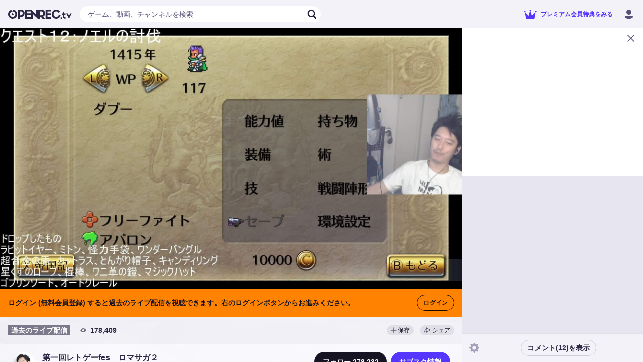

--- FILE ---
content_type: text/html; charset=utf-8
request_url: https://www.openrec.tv/live/n9ze6d2yk84?t=883
body_size: 27733
content:

    <!doctype html>
    <html >
      <head>
        <title data-react-helmet="true">第一回レトゲーfes　ロマサガ２ | OPENREC.tv (オープンレック)</title>
        <meta data-react-helmet="true" charset="utf-8"/><meta data-react-helmet="true" name="viewport" content="width=device-width,initial-scale=1.0,minimum-scale=1.0,maximum-scale=1.0,user-scalable=no"/><meta data-react-helmet="true" name="description" content="⒟ファ ロマンシング サガ2・布団ちゃん"/><meta data-react-helmet="true" name="keywords" content="OPENREC,オープンレック,ゲーム攻略,OPENREC,ロマンシング サガ2,動画"/><meta data-react-helmet="true" property="og:site_name" content="OPENREC.tv"/><meta data-react-helmet="true" property="og:type" content="article"/><meta data-react-helmet="true" property="og:url" content="https://www.openrec.tv/live/n9ze6d2yk84"/><meta data-react-helmet="true" property="og:title" content="第一回レトゲーfes　ロマサガ２ | OPENREC.tv (オープンレック)"/><meta data-react-helmet="true" property="og:image" content="https://image-handler.openrec.tv/[base64]"/><meta data-react-helmet="true" property="og:description" content="⒟ファ ロマンシング サガ2・布団ちゃん"/><meta data-react-helmet="true" name="twitter:card" content="summary_large_image"/><meta data-react-helmet="true" name="twitter:site" content="@OPENREC"/><meta data-react-helmet="true" name="twitter:title" content="第一回レトゲーfes　ロマサガ２ | OPENREC.tv (オープンレック)"/><meta data-react-helmet="true" name="twitter:image" content="https://image-handler.openrec.tv/[base64]"/><meta data-react-helmet="true" name="twitter:description" content="⒟ファ ロマンシング サガ2・布団ちゃん"/><meta data-react-helmet="true" name="twitter:app:country" content="JP"/><meta data-react-helmet="true" name="twitter:app:name:iphone" content="第一回レトゲーfes　ロマサガ２ | OPENREC.tv (オープンレック)"/><meta data-react-helmet="true" name="twitter:app:id:iphone" content="912776162"/><meta data-react-helmet="true" name="twitter:app:url:iphone" content="jp.co.cyber-z.openrec://live?id=2994525&amp;amp;identify_id=n9ze6d2yk84"/><meta data-react-helmet="true" name="twitter:app:name:ipad" content="第一回レトゲーfes　ロマサガ２ | OPENREC.tv (オープンレック)"/><meta data-react-helmet="true" name="twitter:app:id:ipad" content="912776162"/><meta data-react-helmet="true" name="twitter:app:url:ipad" content="jp.co.cyber-z.openrec://live?id=2994525&amp;amp;identify_id=n9ze6d2yk84"/><meta data-react-helmet="true" name="twitter:app:name:googleplay" content="第一回レトゲーfes　ロマサガ２ | OPENREC.tv (オープンレック)"/><meta data-react-helmet="true" name="twitter:app:id:googleplay" content="jp.co.cyber_z.openrecviewapp"/><meta data-react-helmet="true" name="twitter:app:url:googleplay" content="jp.co.cyber-z.openrec://live?id=2994525&amp;amp;identify_id=n9ze6d2yk84"/><meta data-react-helmet="true" name="facebook-domain-verification" content="c9emwg2aaq5hxtfal8hn71c0q82w11"/>
        <script data-react-helmet="true" async="true" src="https://www.googletagmanager.com/gtag/js?id=G-FEDRHWYGT2"></script><script data-react-helmet="true" type="text/javascript">
          window.dataLayer = window.dataLayer || [];
          function gtag(){dataLayer.push(arguments);}
          gtag('js', new Date());
          gtag('config', 'G-FEDRHWYGT2', );
          
        </script><script data-react-helmet="true" type="text/javascript">
          (function(w,d,s,l,i){w[l]=w[l]||[];w[l].push({'gtm.start':
          new Date().getTime(),event:'gtm.js'});var f=d.getElementsByTagName(s)[0],
          j=d.createElement(s),dl=l!='dataLayer'?'&l='+l:'';j.async=true;j.src=
          'https://www.googletagmanager.com/gtm.js?id='+i+dl;f.parentNode.insertBefore(j,f);
          })(window,document,'script','dataLayer','GTM-5ZN43FM');
        </script><script data-react-helmet="true" async="true" defer="true" src="https://securepubads.g.doubleclick.net/tag/js/gpt.js"></script><script data-react-helmet="true" type="application/ld+json">{"@context":"https://schema.org/","@type":"VideoObject","name":"第一回レトゲーfes　ロマサガ２","thumbnailUrl":"https://image-handler.openrec.tv/[base64]","uploadDate":"2023-10-13T09:10:24.000Z","contentUrl":"https://d3cfw2mckicdfw.cloudfront.net/755ce7fb2cdad4e868e4b55b2d55f0e62b36779830/public-1.m3u8","description":"⒟ファ ロマンシング サガ2・布団ちゃん","duration":"P0DT18H8M23S","interactionStatistic":{"@type":"InteractionCounter","interactionType":{"@type":"WatchAction"},"userInteractionCount":178409}}</script>
        <link data-react-helmet="true" rel="stylesheet" href="https://cdnjs.cloudflare.com/ajax/libs/10up-sanitize.css/5.0.0/sanitize.min.css"/><link data-react-helmet="true" rel="stylesheet" href="https://dqd0jw5gvbchn.cloudfront.net/tv/v10.34.0/static/styles/lib.css?t=1768783975329"/><link data-react-helmet="true" rel="stylesheet" href="https://dqd0jw5gvbchn.cloudfront.net/tv/v10.34.0/static/styles/main.css?t=1768783975329"/><link data-react-helmet="true" rel="icon" type="image/x-icon" href="https://dqd0jw5gvbchn.cloudfront.net/tv/v10.34.0/static/images/favicons/favicon.ico?t=1768783975329"/><link data-react-helmet="true" rel="apple-touch-icon" sizes="180x180" href="https://dqd0jw5gvbchn.cloudfront.net/tv/v10.34.0/static/images/favicons/apple-touch-icon-180x180.png?t=1768783975329"/><link data-react-helmet="true" rel="alternate" media="only screen and (max-width: 640px)" href="https://www.openrec.tv/m/live/n9ze6d2yk84"/><link data-react-helmet="true" rel="canonical" href="https://www.openrec.tv/live/n9ze6d2yk84"/>
        <link data-chunk="main" rel="preload" as="script" href="https://dqd0jw5gvbchn.cloudfront.net/tv/v10.34.0/static/javascripts/framework.entry.js?t=1768783975329">
<link data-chunk="main" rel="preload" as="script" href="https://dqd0jw5gvbchn.cloudfront.net/tv/v10.34.0/static/javascripts/76036cb8bfb714c19505.js">
<link data-chunk="main" rel="preload" as="script" href="https://dqd0jw5gvbchn.cloudfront.net/tv/v10.34.0/static/javascripts/main.entry.js?t=1768783975329">
<link data-chunk="8-shared-component-app-FpsMeasurer" rel="preload" as="script" href="https://dqd0jw5gvbchn.cloudfront.net/tv/v10.34.0/static/javascripts/46b2653083390c543493.js">
<link data-chunk="8-shared-component-app-SentryInitializer" rel="preload" as="script" href="https://dqd0jw5gvbchn.cloudfront.net/tv/v10.34.0/static/javascripts/29b8ffd2b5243d92c8f5.js">
<link data-chunk="8-shared-component-user-UserFetcher" rel="preload" as="script" href="https://dqd0jw5gvbchn.cloudfront.net/tv/v10.34.0/static/javascripts/f3e498b585579c215611.js">
<link data-chunk="shared-components-App-Component" rel="preload" as="script" href="https://dqd0jw5gvbchn.cloudfront.net/tv/v10.34.0/static/javascripts/aa02a817b8473f81dfcd.js">
<link data-chunk="shared-components-App-Component" rel="preload" as="script" href="https://dqd0jw5gvbchn.cloudfront.net/tv/v10.34.0/static/javascripts/10646e581dc69eedb4dd.js">
<link data-chunk="shared-components-App-Component" rel="preload" as="script" href="https://dqd0jw5gvbchn.cloudfront.net/tv/v10.34.0/static/javascripts/cb42e42dd6919bea785c.js">
<link data-chunk="shared-components-App-Component" rel="preload" as="script" href="https://dqd0jw5gvbchn.cloudfront.net/tv/v10.34.0/static/javascripts/9ba289989afd77cbc892.js">
<link data-chunk="8-shared-component-svg-fit-Logo" rel="preload" as="script" href="https://dqd0jw5gvbchn.cloudfront.net/tv/v10.34.0/static/javascripts/760c32b5a718fd3e79b7.js">
<link data-chunk="8-shared-component-icon-SvgIconBase" rel="preload" as="script" href="https://dqd0jw5gvbchn.cloudfront.net/tv/v10.34.0/static/javascripts/17e42fce9eedb1115559.js">
<link data-chunk="8-shared-component-svg-24-Search" rel="preload" as="script" href="https://dqd0jw5gvbchn.cloudfront.net/tv/v10.34.0/static/javascripts/6e42cf494e6bb91fe3e0.js">
<link data-chunk="8-shared-component-svg-24-Close" rel="preload" as="script" href="https://dqd0jw5gvbchn.cloudfront.net/tv/v10.34.0/static/javascripts/476677339ed5b22cb5c4.js">
<link data-chunk="pages-movie-movieId" rel="preload" as="script" href="https://dqd0jw5gvbchn.cloudfront.net/tv/v10.34.0/static/javascripts/9fb3a8550346bd847327.js">
<link data-chunk="pages-movie-movieId" rel="preload" as="script" href="https://dqd0jw5gvbchn.cloudfront.net/tv/v10.34.0/static/javascripts/8bd373e54d06641a41e1.js">
<link data-chunk="pages-movie-movieId" rel="preload" as="script" href="https://dqd0jw5gvbchn.cloudfront.net/tv/v10.34.0/static/javascripts/5d75347ae45371454b83.js">
<link data-chunk="pages-movie-movieId" rel="preload" as="script" href="https://dqd0jw5gvbchn.cloudfront.net/tv/v10.34.0/static/javascripts/ce45150c93493015c9ef.js">
<link data-chunk="pages-movie-movieId" rel="preload" as="script" href="https://dqd0jw5gvbchn.cloudfront.net/tv/v10.34.0/static/javascripts/5097a83859687593ebed.js">
<link data-chunk="shared-components-pages-Movie-Component" rel="preload" as="script" href="https://dqd0jw5gvbchn.cloudfront.net/tv/v10.34.0/static/javascripts/b80fd0131b6318dc4d2e.js">
<link data-chunk="shared-components-pages-Movie-Component" rel="preload" as="script" href="https://dqd0jw5gvbchn.cloudfront.net/tv/v10.34.0/static/javascripts/a20010e74b63c0288d80.js">
<link data-chunk="shared-components-pages-Movie-Component" rel="preload" as="script" href="https://dqd0jw5gvbchn.cloudfront.net/tv/v10.34.0/static/javascripts/33b6a4618c346c4b63ab.js">
<link data-chunk="shared-components-pages-Movie-Component" rel="preload" as="script" href="https://dqd0jw5gvbchn.cloudfront.net/tv/v10.34.0/static/javascripts/427e65898c8adbccf420.js">
<link data-chunk="shared-components-pages-Movie-Component" rel="preload" as="script" href="https://dqd0jw5gvbchn.cloudfront.net/tv/v10.34.0/static/javascripts/022c34b1ed0bfdc353dc.js">
<link data-chunk="shared-components-pages-Movie-Component" rel="preload" as="script" href="https://dqd0jw5gvbchn.cloudfront.net/tv/v10.34.0/static/javascripts/268e548722c2db6f33af.js">
<link data-chunk="shared-components-pages-Movie-Component" rel="preload" as="script" href="https://dqd0jw5gvbchn.cloudfront.net/tv/v10.34.0/static/javascripts/eb98fc8644b7584dfd5b.js">
<link data-chunk="shared-components-pages-Movie-Component" rel="preload" as="script" href="https://dqd0jw5gvbchn.cloudfront.net/tv/v10.34.0/static/javascripts/4bd0004d1ddfdf6696c5.js">
<link data-chunk="shared-components-pages-Movie-Component" rel="preload" as="script" href="https://dqd0jw5gvbchn.cloudfront.net/tv/v10.34.0/static/javascripts/f57a1f99a7be6dfa50c9.js">
<link data-chunk="shared-components-pages-Movie-Component" rel="preload" as="script" href="https://dqd0jw5gvbchn.cloudfront.net/tv/v10.34.0/static/javascripts/71e402a2f91e390baf5c.js">
<link data-chunk="shared-components-pages-Movie-Component" rel="preload" as="script" href="https://dqd0jw5gvbchn.cloudfront.net/tv/v10.34.0/static/javascripts/c03e396fe8c4b79c211d.js">
<link data-chunk="8-shared-component-svg-24-Plus" rel="preload" as="script" href="https://dqd0jw5gvbchn.cloudfront.net/tv/v10.34.0/static/javascripts/bad6e2fb8c66fbaa8caa.js">
<link data-chunk="8-shared-component-svg-24-Share" rel="preload" as="script" href="https://dqd0jw5gvbchn.cloudfront.net/tv/v10.34.0/static/javascripts/8df75d1ed6f43d6cdf5c.js">
<link data-chunk="8-shared-component-svg-24-ArrowLeft" rel="preload" as="script" href="https://dqd0jw5gvbchn.cloudfront.net/tv/v10.34.0/static/javascripts/13ca81ebc72881ec19b6.js">
<link data-chunk="8-shared-component-svg-fit-Check" rel="preload" as="script" href="https://dqd0jw5gvbchn.cloudfront.net/tv/v10.34.0/static/javascripts/19337978bc54cc2450d6.js">
<link data-chunk="8-shared-component-svg-fit-DropdownArrow" rel="preload" as="script" href="https://dqd0jw5gvbchn.cloudfront.net/tv/v10.34.0/static/javascripts/2bb4c62066a4635bbd99.js">
        <style data-styled="true" data-styled-version="5.3.11">html{--or_color_bg-image_light:url(https://image-handler.openrec.tv/[base64]);--or_color_bg-image_dark:url(https://image-handler.openrec.tv/[base64]);}/*!sc*/
html,[data-scoped-mode='light']{--or_theme_bg-image:var(--or_color_bg-image_light);}/*!sc*/
html[mode=dark],[data-scoped-mode='dark']{--or_theme_bg-image:var(--or_color_bg-image_dark);}/*!sc*/
data-styled.g1[id="sc-global-gltfNk1"]{content:"sc-global-gltfNk1,"}/*!sc*/
html{--or_header_height:5.6rem;}/*!sc*/
data-styled.g2[id="sc-global-dNVovV1"]{content:"sc-global-dNVovV1,"}/*!sc*/
body[legacy-page]{overflow-y:auto;}/*!sc*/
data-styled.g3[id="sc-global-kwAyeo1"]{content:"sc-global-kwAyeo1,"}/*!sc*/
html{--or_page-container_margin-inline:0rem;}/*!sc*/
@media screen and (min-width:641px){html{--or_page-container_margin-inline:1.6rem;}}/*!sc*/
@media screen and (min-width:961px){html{--or_page-container_margin-inline:3.2rem;}}/*!sc*/
data-styled.g4[id="sc-global-fWYTME1"]{content:"sc-global-fWYTME1,"}/*!sc*/
html{font-size:62.5%;background-color:var(--or_theme_bg-bottom);}/*!sc*/
html body{color:var(--or_theme_text-base);overflow-x:hidden;overflow-y:scroll;}/*!sc*/
html p{margin:0;}/*!sc*/
html a{color:var(--or_theme_text-base);}/*!sc*/
html figure{margin:0;}/*!sc*/
html ol,html ul{margin:0;padding:0;list-style:none;}/*!sc*/
html dl{margin:0;}/*!sc*/
html button{padding:0;}/*!sc*/
html input{padding:0;}/*!sc*/
html td{padding:0;}/*!sc*/
data-styled.g5[id="sc-global-JEfiv1"]{content:"sc-global-JEfiv1,"}/*!sc*/
html{--or_section_margin-inline:1.2rem;}/*!sc*/
@media screen and (min-width:641px){html{--or_section_margin-inline:0rem;}}/*!sc*/
data-styled.g6[id="sc-global-hcyab1"]{content:"sc-global-hcyab1,"}/*!sc*/
html{--or_side-menu_width:24rem;--or_side-menu_inline-area:0rem;}/*!sc*/
@media screen and (min-width:1000px){html{--or_side-menu_inline-area:24rem;}}/*!sc*/
data-styled.g7[id="sc-global-jxQyFV1"]{content:"sc-global-jxQyFV1,"}/*!sc*/
.bAuOen{padding:0 1.2rem;height:3.2rem;font-size:1.4rem;font-weight:bold;color:var(--or_theme_text-base);background-color:var(--or_theme_bg-upper-2);border-radius:10rem;white-space:nowrap;position:relative;overflow:hidden;cursor:pointer;}/*!sc*/
.bAuOen.bordered{color:var(--or_theme_bg-upper-2);border-color:var(--or_theme_bg-upper-2);}/*!sc*/
.bAuOen::before,.bAuOen::after{content:'';position:absolute;top:0;right:0;bottom:0;left:0;display:none;pointer-events:none;-webkit-user-select:none;-moz-user-select:none;-ms-user-select:none;user-select:none;z-index:100;}/*!sc*/
.bAuOen:not(:disabled):hover::before{display:block;}/*!sc*/
.bAuOen:not(:disabled):active::before,.bAuOen:not(:disabled):active::after{display:block;}/*!sc*/
.bAuOen::before,.bAuOen::after{background-color:var(--or_theme_alpha-2);}/*!sc*/
.bAuOen.bordered{border-width:0.1rem;border-style:solid;background-color:transparent;}/*!sc*/
.bAuOen.block{display:block;width:100%;}/*!sc*/
.bAuOen.disabled{color:var(--or_theme_text-placeholder);background-color:var(--or_theme_alpha-2);border:none;box-shadow:none;cursor:initial;}/*!sc*/
.bAuOen.disabled.bordered{border:0.1rem solid transparent;}/*!sc*/
.dZyCzW{padding:0 1.2rem;height:3.2rem;font-size:1.4rem;font-weight:bold;color:var(--or_theme_text-base);background-color:transparent;border-radius:10rem;white-space:nowrap;position:relative;overflow:hidden;cursor:pointer;}/*!sc*/
.dZyCzW::before,.dZyCzW::after{content:'';position:absolute;top:0;right:0;bottom:0;left:0;display:none;pointer-events:none;-webkit-user-select:none;-moz-user-select:none;-ms-user-select:none;user-select:none;z-index:100;}/*!sc*/
.dZyCzW:not(:disabled):hover::before{display:block;}/*!sc*/
.dZyCzW:not(:disabled):active::before,.dZyCzW:not(:disabled):active::after{display:block;}/*!sc*/
.dZyCzW::before,.dZyCzW::after{background-color:var(--or_theme_alpha-2);}/*!sc*/
.dZyCzW.bordered{border-width:0.1rem;border-style:solid;background-color:transparent;}/*!sc*/
.dZyCzW.block{display:block;width:100%;}/*!sc*/
.dZyCzW.disabled{color:var(--or_theme_text-placeholder);background-color:var(--or_theme_alpha-2);border:none;box-shadow:none;cursor:initial;}/*!sc*/
.dZyCzW.disabled.bordered{border:0.1rem solid transparent;}/*!sc*/
.hOLLVg{padding:0 1.6rem;height:4rem;font-size:1.4rem;font-weight:bold;color:var(--or_theme_text-strong_invert);background-color:var(--or_theme_accent);border-radius:10rem;white-space:nowrap;position:relative;overflow:hidden;cursor:pointer;}/*!sc*/
.hOLLVg.bordered{color:var(--or_theme_accent);border-color:var(--or_theme_accent);}/*!sc*/
.hOLLVg::before,.hOLLVg::after{content:'';position:absolute;top:0;right:0;bottom:0;left:0;display:none;pointer-events:none;-webkit-user-select:none;-moz-user-select:none;-ms-user-select:none;user-select:none;z-index:100;}/*!sc*/
.hOLLVg:not(:disabled):hover::before{display:block;}/*!sc*/
.hOLLVg:not(:disabled):active::before,.hOLLVg:not(:disabled):active::after{display:block;}/*!sc*/
.hOLLVg::before,.hOLLVg::after{background-color:var(--or_theme_alpha-2);}/*!sc*/
.hOLLVg.bordered{border-width:0.1rem;border-style:solid;background-color:transparent;}/*!sc*/
.hOLLVg.block{display:block;width:100%;}/*!sc*/
.hOLLVg.disabled{color:var(--or_theme_text-placeholder);background-color:var(--or_theme_alpha-2);border:none;box-shadow:none;cursor:initial;}/*!sc*/
.hOLLVg.disabled.bordered{border:0.1rem solid transparent;}/*!sc*/
.gjXyoH{padding:0 1.6rem;height:3.2rem;font-size:1.4rem;font-weight:bold;color:var(--or_theme_text-strong);background-color:var(--or_theme_alpha-2);border-radius:10rem;white-space:nowrap;position:relative;overflow:hidden;cursor:pointer;}/*!sc*/
.gjXyoH.bordered{color:var(--or_theme_text-base);border-color:var(--or_theme_frame);}/*!sc*/
.gjXyoH::before,.gjXyoH::after{content:'';position:absolute;top:0;right:0;bottom:0;left:0;display:none;pointer-events:none;-webkit-user-select:none;-moz-user-select:none;-ms-user-select:none;user-select:none;z-index:100;}/*!sc*/
.gjXyoH:not(:disabled):hover::before{display:block;}/*!sc*/
.gjXyoH:not(:disabled):active::before,.gjXyoH:not(:disabled):active::after{display:block;}/*!sc*/
.gjXyoH::before,.gjXyoH::after{background-color:var(--or_theme_alpha-2);}/*!sc*/
.gjXyoH.bordered{border-width:0.1rem;border-style:solid;background-color:transparent;}/*!sc*/
.gjXyoH.block{display:block;width:100%;}/*!sc*/
.gjXyoH.disabled{color:var(--or_theme_text-placeholder);background-color:var(--or_theme_alpha-2);border:none;box-shadow:none;cursor:initial;}/*!sc*/
.gjXyoH.disabled.bordered{border:0.1rem solid transparent;}/*!sc*/
.jOSzOs{padding:0 1.6rem;height:4rem;font-size:1.4rem;font-weight:bold;color:var(--or_theme_text-strong);background-color:var(--or_theme_alpha-2);border-radius:10rem;white-space:nowrap;position:relative;overflow:hidden;cursor:pointer;}/*!sc*/
.jOSzOs.bordered{color:var(--or_theme_text-base);border-color:var(--or_theme_frame);}/*!sc*/
.jOSzOs::before,.jOSzOs::after{content:'';position:absolute;top:0;right:0;bottom:0;left:0;display:none;pointer-events:none;-webkit-user-select:none;-moz-user-select:none;-ms-user-select:none;user-select:none;z-index:100;}/*!sc*/
.jOSzOs:not(:disabled):hover::before{display:block;}/*!sc*/
.jOSzOs:not(:disabled):active::before,.jOSzOs:not(:disabled):active::after{display:block;}/*!sc*/
.jOSzOs::before,.jOSzOs::after{background-color:var(--or_theme_alpha-2);}/*!sc*/
.jOSzOs.bordered{border-width:0.1rem;border-style:solid;background-color:transparent;}/*!sc*/
.jOSzOs.block{display:block;width:100%;}/*!sc*/
.jOSzOs.disabled{color:var(--or_theme_text-placeholder);background-color:var(--or_theme_alpha-2);border:none;box-shadow:none;cursor:initial;}/*!sc*/
.jOSzOs.disabled.bordered{border:0.1rem solid transparent;}/*!sc*/
.fzHQSW{padding:0 1.6rem;height:4rem;font-size:1.4rem;font-weight:bold;color:var(--or_theme_text-strong_invert);background:var(--or_theme_text-strong);border-radius:10rem;white-space:nowrap;position:relative;overflow:hidden;cursor:pointer;}/*!sc*/
.fzHQSW.bordered{color:var(--or_theme_text-strong);background-color:transparent;}/*!sc*/
.fzHQSW::before,.fzHQSW::after{content:'';position:absolute;top:0;right:0;bottom:0;left:0;display:none;pointer-events:none;-webkit-user-select:none;-moz-user-select:none;-ms-user-select:none;user-select:none;z-index:100;}/*!sc*/
.fzHQSW:not(:disabled):hover::before{display:block;}/*!sc*/
.fzHQSW:not(:disabled):active::before,.fzHQSW:not(:disabled):active::after{display:block;}/*!sc*/
.fzHQSW::before,.fzHQSW::after{background-color:var(--or_theme_alpha-2);}/*!sc*/
.fzHQSW.bordered{border-width:0.1rem;border-style:solid;background-color:transparent;}/*!sc*/
.fzHQSW.block{display:block;width:100%;}/*!sc*/
.fzHQSW.disabled{color:var(--or_theme_text-placeholder);background-color:var(--or_theme_alpha-2);border:none;box-shadow:none;cursor:initial;}/*!sc*/
.fzHQSW.disabled.bordered{border:0.1rem solid transparent;}/*!sc*/
.GpUgk{padding:0 1.6rem;height:4rem;font-size:1.4rem;font-weight:bold;color:var(--or_color_white);background-color:var(--or_theme_premium);border-radius:10rem;white-space:nowrap;position:relative;overflow:hidden;cursor:pointer;}/*!sc*/
.GpUgk.bordered{color:var(--or_theme_text-premium);border-color:var(--or_theme_text-premium);}/*!sc*/
.GpUgk::before,.GpUgk::after{content:'';position:absolute;top:0;right:0;bottom:0;left:0;display:none;pointer-events:none;-webkit-user-select:none;-moz-user-select:none;-ms-user-select:none;user-select:none;z-index:100;}/*!sc*/
.GpUgk:not(:disabled):hover::before{display:block;}/*!sc*/
.GpUgk:not(:disabled):active::before,.GpUgk:not(:disabled):active::after{display:block;}/*!sc*/
.GpUgk::before,.GpUgk::after{background-color:var(--or_theme_alpha-2);}/*!sc*/
.GpUgk.bordered{border-width:0.1rem;border-style:solid;background-color:transparent;}/*!sc*/
.GpUgk.block{display:block;width:100%;}/*!sc*/
.GpUgk.disabled{color:var(--or_theme_text-placeholder);background-color:var(--or_theme_alpha-2);border:none;box-shadow:none;cursor:initial;}/*!sc*/
.GpUgk.disabled.bordered{border:0.1rem solid transparent;}/*!sc*/
.jSimNd{padding:0 1.6rem;height:4rem;font-size:1.4rem;font-weight:bold;color:var(--or_color_white);background-color:var(--or_theme_live);border-radius:10rem;white-space:nowrap;position:relative;overflow:hidden;cursor:pointer;}/*!sc*/
.jSimNd.bordered{color:var(--or_theme_live);border-color:var(--or_theme_live);}/*!sc*/
.jSimNd::before,.jSimNd::after{content:'';position:absolute;top:0;right:0;bottom:0;left:0;display:none;pointer-events:none;-webkit-user-select:none;-moz-user-select:none;-ms-user-select:none;user-select:none;z-index:100;}/*!sc*/
.jSimNd:not(:disabled):hover::before{display:block;}/*!sc*/
.jSimNd:not(:disabled):active::before,.jSimNd:not(:disabled):active::after{display:block;}/*!sc*/
.jSimNd::before,.jSimNd::after{background-color:var(--or_theme_alpha-2);}/*!sc*/
.jSimNd.bordered{border-width:0.1rem;border-style:solid;background-color:transparent;}/*!sc*/
.jSimNd.block{display:block;width:100%;}/*!sc*/
.jSimNd.disabled{color:var(--or_theme_text-placeholder);background-color:var(--or_theme_alpha-2);border:none;box-shadow:none;cursor:initial;}/*!sc*/
.jSimNd.disabled.bordered{border:0.1rem solid transparent;}/*!sc*/
.fuwbfh{padding:0 1.6rem;height:4rem;font-size:1.4rem;font-weight:bold;color:var(--or_theme_text-base);background-color:transparent;border-radius:10rem;white-space:nowrap;position:relative;overflow:hidden;cursor:pointer;}/*!sc*/
.fuwbfh::before,.fuwbfh::after{content:'';position:absolute;top:0;right:0;bottom:0;left:0;display:none;pointer-events:none;-webkit-user-select:none;-moz-user-select:none;-ms-user-select:none;user-select:none;z-index:100;}/*!sc*/
.fuwbfh:not(:disabled):hover::before{display:block;}/*!sc*/
.fuwbfh:not(:disabled):active::before,.fuwbfh:not(:disabled):active::after{display:block;}/*!sc*/
.fuwbfh::before,.fuwbfh::after{background-color:var(--or_theme_alpha-2);}/*!sc*/
.fuwbfh.bordered{border-width:0.1rem;border-style:solid;background-color:transparent;}/*!sc*/
.fuwbfh.block{display:block;width:100%;}/*!sc*/
.fuwbfh.disabled{color:var(--or_theme_text-placeholder);background-color:var(--or_theme_alpha-2);border:none;box-shadow:none;cursor:initial;}/*!sc*/
.fuwbfh.disabled.bordered{border:0.1rem solid transparent;}/*!sc*/
data-styled.g12[id="sc-lzahyv-0"]{content:"bAuOen,dZyCzW,hOLLVg,gjXyoH,jOSzOs,fzHQSW,GpUgk,jSimNd,fuwbfh,"}/*!sc*/
.cXOjUh:not(:last-child){margin-right:0.4rem;}/*!sc*/
data-styled.g13[id="sc-lzahyv-1"]{content:"cXOjUh,"}/*!sc*/
.ewqJhz{display:-webkit-box;display:-webkit-flex;display:-ms-flexbox;display:flex;-webkit-align-items:center;-webkit-box-align:center;-ms-flex-align:center;align-items:center;-webkit-box-pack:center;-webkit-justify-content:center;-ms-flex-pack:center;justify-content:center;padding:0;min-width:3.2rem;height:3.2rem;border-radius:10rem;}/*!sc*/
data-styled.g16[id="sc-lzahyv-4"]{content:"ewqJhz,"}/*!sc*/
.hRruug{display:-webkit-box;display:-webkit-flex;display:-ms-flexbox;display:flex;}/*!sc*/
.hRruug >:not(:first-child){border-top-left-radius:0;border-bottom-left-radius:0;}/*!sc*/
.hRruug >:not(:last-child){border-top-right-radius:0;border-bottom-right-radius:0;}/*!sc*/
data-styled.g18[id="sc-p6ij8y-0"]{content:"hRruug,"}/*!sc*/
.hflitU{display:inline-block;cursor:pointer;}/*!sc*/
.hflitU:hover{opacity:0.8;}/*!sc*/
data-styled.g22[id="sc-1ddd11y-0"]{content:"hflitU,"}/*!sc*/
.dDTOHT{position:relative;}/*!sc*/
data-styled.g40[id="sc-a27xtf-0"]{content:"dDTOHT,"}/*!sc*/
.jmaNCf{margin-bottom:2.4rem;display:-webkit-box;display:-webkit-flex;display:-ms-flexbox;display:flex;-webkit-box-pack:center;-webkit-justify-content:center;-ms-flex-pack:center;justify-content:center;font-size:2rem;line-height:1.4;font-weight:bold;text-align:left;color:var(--or_theme_text-base);}/*!sc*/
data-styled.g42[id="sc-1lwvzdo-0"]{content:"jmaNCf,"}/*!sc*/
.iFLjwq{display:-webkit-box;display:-webkit-flex;display:-ms-flexbox;display:flex;-webkit-box-pack:center;-webkit-justify-content:center;-ms-flex-pack:center;justify-content:center;font-size:1.3rem;line-height:1.4;text-align:left;color:var(--or_theme_text-base);}/*!sc*/
.iFLjwq:not(:first-child){margin-top:1.6rem;}/*!sc*/
.iFLjwq:not(:last-child){margin-bottom:1.6rem;}/*!sc*/
data-styled.g44[id="sc-1lwvzdo-2"]{content:"iFLjwq,"}/*!sc*/
.eHhtZJ{margin:0 calc(-1 * var(--dialog_content_padding-inline));}/*!sc*/
data-styled.g46[id="sc-1lwvzdo-4"]{content:"eHhtZJ,"}/*!sc*/
.cEfmBo{overflow-y:auto;max-height:calc(100vh - 30rem);}/*!sc*/
.cEfmBo.border-top{border-top:0.1rem solid var(--or_theme_line);}/*!sc*/
.cEfmBo.border-top >:first-child{margin-top:-0.1rem;}/*!sc*/
.cEfmBo.border-bottom{border-bottom:0.1rem solid var(--or_theme_line);}/*!sc*/
.cEfmBo.border-bottom >:last-child{margin-bottom:-0.1rem;}/*!sc*/
data-styled.g47[id="sc-1lwvzdo-5"]{content:"cEfmBo,"}/*!sc*/
.ceVAl{margin-top:2.4rem;display:-webkit-box;display:-webkit-flex;display:-ms-flexbox;display:flex;-webkit-align-items:center;-webkit-box-align:center;-ms-flex-align:center;align-items:center;-webkit-box-pack:center;-webkit-justify-content:center;-ms-flex-pack:center;justify-content:center;}/*!sc*/
data-styled.g48[id="sc-1lwvzdo-6"]{content:"ceVAl,"}/*!sc*/
.eqWFZJ{width:100%;max-width:24rem;}/*!sc*/
.sc-1lwvzdo-7 + .sc-1lwvzdo-7{margin-left:1.6rem;}/*!sc*/
data-styled.g49[id="sc-1lwvzdo-7"]{content:"eqWFZJ,"}/*!sc*/
.dnuKXI{padding:1rem 2rem;border-radius:0 0 1.6rem 1.6rem;background-color:var(--or_theme_bg-top);box-shadow:0 0 2rem var(--or_color_alpha-black_20);margin-top:0.8rem;}/*!sc*/
@media screen and (min-width:641px){.dnuKXI{padding:2rem 7.4rem;}}/*!sc*/
data-styled.g50[id="sc-1lwvzdo-8"]{content:"dnuKXI,"}/*!sc*/
.GOwbW{position:relative;margin:auto;max-width:34.3rem;width:100%;border-radius:1.6rem;background-color:var(--or_theme_bg-upper-2);opacity:0;-webkit-transform:translateY(3rem);-ms-transform:translateY(3rem);transform:translateY(3rem);}/*!sc*/
@media screen and (min-width:641px){.GOwbW{max-width:48.4rem;}}/*!sc*/
.kzPGrO{position:relative;margin:auto;max-width:34.3rem;width:100%;border-radius:1.6rem;background-color:var(--or_theme_bg-upper-2);opacity:0;-webkit-transform:translateY(3rem);-ms-transform:translateY(3rem);transform:translateY(3rem);}/*!sc*/
@media screen and (min-width:641px){.kzPGrO{max-width:68rem;}}/*!sc*/
data-styled.g51[id="sc-1lwvzdo-9"]{content:"GOwbW,kzPGrO,"}/*!sc*/
.eziYSa{padding:var(--dialog_content_padding-block) var(--dialog_content_padding-inline);}/*!sc*/
.eziYSa:not(:last-child){padding-bottom:2.4rem;}/*!sc*/
data-styled.g52[id="sc-1lwvzdo-10"]{content:"eziYSa,"}/*!sc*/
.bBtQAC{--dialog_content_padding-block:3.2rem;--dialog_content_padding-inline:2rem;position:fixed;top:0;right:0;bottom:0;left:0;display:-webkit-box;display:-webkit-flex;display:-ms-flexbox;display:flex;-webkit-align-items:center;-webkit-box-align:center;-ms-flex-align:center;align-items:center;-webkit-box-pack:start;-webkit-justify-content:flex-start;-ms-flex-pack:start;justify-content:flex-start;-webkit-flex-direction:column;-ms-flex-direction:column;flex-direction:column;background-color:var(--or_theme_dialog-scrim-background);opacity:0;pointer-events:none;z-index:4000;-webkit-transition-property:opacity;transition-property:opacity;-webkit-transition-duration:0.2s;transition-duration:0.2s;-webkit-transition-timing-function:cubic-bezier(0.25,0.8,0.25,01);transition-timing-function:cubic-bezier(0.25,0.8,0.25,01);will-change:opacity;overflow-y:auto;}/*!sc*/
@media screen and (min-width:641px){.bBtQAC{--dialog_content_padding-block:4.8rem;--dialog_content_padding-inline:7.4rem;}}/*!sc*/
.bBtQAC.visible{opacity:1;pointer-events:inherit;}/*!sc*/
.bBtQAC.visible > .sc-1lwvzdo-9{opacity:1;-webkit-transform:translateY(0);-ms-transform:translateY(0);transform:translateY(0);-webkit-transition-property:opacity,-webkit-transform;-webkit-transition-property:opacity,transform;transition-property:opacity,transform;-webkit-transition-duration:0.2s,0.2s;transition-duration:0.2s,0.2s;-webkit-transition-timing-function:cubic-bezier(0.25,0.8,0.25,01),cubic-bezier(0.25,0.8,0.25,01);transition-timing-function:cubic-bezier(0.25,0.8,0.25,01),cubic-bezier(0.25,0.8,0.25,01);will-change:opacity,transform;}/*!sc*/
data-styled.g53[id="sc-1lwvzdo-11"]{content:"bBtQAC,"}/*!sc*/
.liPZcH{position:absolute;top:0.8rem;right:0.8rem;}/*!sc*/
data-styled.g54[id="sc-1lwvzdo-12"]{content:"liPZcH,"}/*!sc*/
.dNPwlt{-webkit-flex:1;-ms-flex:1;flex:1;color:var(--or_theme_text-base);}/*!sc*/
.dNPwlt[type=number]{-moz-appearance:textfield;}/*!sc*/
.dNPwlt[type=number]::-webkit-outer-spin-button,.dNPwlt[type=number]::-webkit-inner-spin-button{-webkit-appearance:none;margin:0;}/*!sc*/
data-styled.g56[id="sc-1ss1cq-1"]{content:"dNPwlt,"}/*!sc*/
.jiBEJe{display:-webkit-box;display:-webkit-flex;display:-ms-flexbox;display:flex;-webkit-align-items:center;-webkit-box-align:center;-ms-flex-align:center;align-items:center;margin-left:0.8rem;font-size:1.3rem;line-height:1.4;color:var(--or_theme_text-weak);}/*!sc*/
data-styled.g57[id="sc-1ss1cq-2"]{content:"jiBEJe,"}/*!sc*/
.dKRyCC::before{content:'/';}/*!sc*/
data-styled.g60[id="sc-1ss1cq-5"]{content:"dKRyCC,"}/*!sc*/
.hukuVj{-webkit-flex:1;-ms-flex:1;flex:1;display:-webkit-box;display:-webkit-flex;display:-ms-flexbox;display:flex;-webkit-align-items:stretch;-webkit-box-align:stretch;-ms-flex-align:stretch;align-items:stretch;padding:0 0.8rem;width:100%;height:3.2rem;font-size:1.4rem;line-height:3.2rem;color:var(--or_theme_text-base);background-color:var(--or_theme_bg-upper-2);}/*!sc*/
.hukuVj > .sc-1ss1cq-1::-webkit-input-placeholder{color:var(--or_theme_text-weak);}/*!sc*/
.hukuVj > .sc-1ss1cq-1::-moz-placeholder{color:var(--or_theme_text-weak);}/*!sc*/
.hukuVj > .sc-1ss1cq-1:-ms-input-placeholder{color:var(--or_theme_text-weak);}/*!sc*/
.hukuVj > .sc-1ss1cq-1::placeholder{color:var(--or_theme_text-weak);}/*!sc*/
.hukuVj > .sc-1ss1cq-0{line-height:3.2rem;}/*!sc*/
.hUUOw{-webkit-flex:1;-ms-flex:1;flex:1;display:-webkit-box;display:-webkit-flex;display:-ms-flexbox;display:flex;-webkit-align-items:stretch;-webkit-box-align:stretch;-ms-flex-align:stretch;align-items:stretch;padding:0 0.8rem;width:100%;height:3.2rem;font-size:1.4rem;line-height:3.2rem;color:var(--or_theme_text-base);background-color:var(--or_theme_bg-upper-2);border:0.1rem solid var(--or_theme_frame);border-radius:0.4rem;}/*!sc*/
.hUUOw > .sc-1ss1cq-1::-webkit-input-placeholder{color:var(--or_theme_text-placeholder);}/*!sc*/
.hUUOw > .sc-1ss1cq-1::-moz-placeholder{color:var(--or_theme_text-placeholder);}/*!sc*/
.hUUOw > .sc-1ss1cq-1:-ms-input-placeholder{color:var(--or_theme_text-placeholder);}/*!sc*/
.hUUOw > .sc-1ss1cq-1::placeholder{color:var(--or_theme_text-placeholder);}/*!sc*/
.hUUOw > .sc-1ss1cq-0{line-height:3.2rem;}/*!sc*/
data-styled.g61[id="sc-1ss1cq-6"]{content:"hukuVj,hUUOw,"}/*!sc*/
.hLgBNh{margin-right:-0.8rem;margin-left:-0.8rem;display:-webkit-box;display:-webkit-flex;display:-ms-flexbox;display:flex;}/*!sc*/
.hLgBNh > *{margin:0 0.8rem;}/*!sc*/
data-styled.g62[id="sc-1dk9881-0"]{content:"hLgBNh,"}/*!sc*/
.gmBKhh.above{position:relative;z-index:3001;}/*!sc*/
.dkLKLJ{cursor:pointer;}/*!sc*/
.dkLKLJ:hover{opacity:0.8;}/*!sc*/
.dkLKLJ.above{position:relative;z-index:3001;}/*!sc*/
data-styled.g70[id="sc-1yk9ash-0"]{content:"gmBKhh,dkLKLJ,"}/*!sc*/
.hMzZOD{position:fixed;top:0;left:0;will-change:transform;z-index:3001;}/*!sc*/
data-styled.g72[id="sc-1yk9ash-2"]{content:"hMzZOD,"}/*!sc*/
.cfLuss{position:relative;display:inline-block;}/*!sc*/
.cfLuss.hidden > .sc-1yk9ash-1,.cfLuss.hidden > .sc-1yk9ash-2{visibility:hidden;}/*!sc*/
data-styled.g73[id="sc-1yk9ash-3"]{content:"cfLuss,"}/*!sc*/
.cuEaPm{width:100%;}/*!sc*/
.cuEaPm .sc-dkvitk-0{width:24rem;}/*!sc*/
@media screen and (min-width:641px){.cuEaPm .sc-dkvitk-0{width:24rem;}}/*!sc*/
@media screen and (min-width:1000px){.cuEaPm .sc-dkvitk-0{width:48rem;}}/*!sc*/
data-styled.g94[id="sc-dkvitk-1"]{content:"cuEaPm,"}/*!sc*/
.izFaAQ{border:none;border-radius:10rem 0 0 10rem;}/*!sc*/
.izFaAQ > *{margin-left:0.8rem;}/*!sc*/
data-styled.g99[id="sc-dkvitk-6"]{content:"izFaAQ,"}/*!sc*/
.hEuCcc{width:3.6rem;border-top-left-radius:0;border-bottom-left-radius:0;}/*!sc*/
data-styled.g108[id="sc-dkvitk-15"]{content:"hEuCcc,"}/*!sc*/
.frpseE{display:-webkit-inline-box;display:-webkit-inline-flex;display:-ms-inline-flexbox;display:inline-flex;-webkit-align-items:center;-webkit-box-align:center;-ms-flex-align:center;align-items:center;cursor:pointer;font-size:1.2rem;line-height:1.4;font-weight:normal;}/*!sc*/
.frpseE:hover{opacity:0.8;}/*!sc*/
.frpseE:active{opacity:0.6;}/*!sc*/
data-styled.g131[id="sc-7pbujq-1"]{content:"frpseE,"}/*!sc*/
.iTEWKu{margin-right:0.8rem;}/*!sc*/
data-styled.g132[id="sc-7pbujq-2"]{content:"iTEWKu,"}/*!sc*/
.gbanmB{-webkit-transform:scaleX(-1);-ms-transform:scaleX(-1);transform:scaleX(-1);}/*!sc*/
data-styled.g133[id="sc-7pbujq-3"]{content:"gbanmB,"}/*!sc*/
.ekbULu{margin:0 -0.8rem;display:-webkit-box;display:-webkit-flex;display:-ms-flexbox;display:flex;-webkit-align-items:center;-webkit-box-align:center;-ms-flex-align:center;align-items:center;}/*!sc*/
.ekbULu > *{margin:0 0.8rem;}/*!sc*/
data-styled.g141[id="sc-jk973x-0"]{content:"ekbULu,"}/*!sc*/
.ijKSCh{-webkit-box-pack:start;-webkit-justify-content:flex-start;-ms-flex-pack:start;justify-content:flex-start;}/*!sc*/
data-styled.g142[id="sc-jk973x-1"]{content:"ijKSCh,"}/*!sc*/
.bqUbOl{-webkit-box-pack:end;-webkit-justify-content:flex-end;-ms-flex-pack:end;justify-content:flex-end;}/*!sc*/
data-styled.g143[id="sc-jk973x-2"]{content:"bqUbOl,"}/*!sc*/
.eAKtOX{display:block;cursor:pointer;}/*!sc*/
data-styled.g145[id="sc-jk973x-4"]{content:"eAKtOX,"}/*!sc*/
.kDHWuq > *{width:100%;}/*!sc*/
data-styled.g147[id="sc-jk973x-6"]{content:"kDHWuq,"}/*!sc*/
.fEqAwY{position:fixed;top:0;right:0;left:0;display:grid;grid-template-columns:1fr 1fr;grid-column-gap:0.8rem;padding:1.2rem 1.6rem;height:var(--or_header_height);background-color:var(--or_theme_bg-base);border-bottom:0.1rem solid var(--or_theme_line);z-index:2200;}/*!sc*/
.is-movie-page-theater-mode .sc-jk973x-15{-webkit-transition:all 500ms ease;transition:all 500ms ease;}/*!sc*/
.is-movie-page-theater-mode.movie-page-user-inactive .sc-jk973x-15:not(.active){opacity:0;pointer-events:none;}/*!sc*/
.fEqAwY.mode_default .sc-jk973x-3{display:inherit;}/*!sc*/
.fEqAwY.mode_default .sc-jk973x-4{display:inherit;}/*!sc*/
.fEqAwY.mode_default .sc-jk973x-5{display:inherit;}/*!sc*/
.fEqAwY.mode_default .sc-jk973x-6{display:none;}/*!sc*/
.fEqAwY.mode_default .sc-jk973x-7{width:24rem;}/*!sc*/
.fEqAwY.mode_default .sc-jk973x-9,.fEqAwY.mode_default .sc-jk973x-8{display:none;}/*!sc*/
.fEqAwY.mode_default .sc-jk973x-11{display:inherit;}/*!sc*/
.fEqAwY.mode_default .sc-jk973x-12{display:none;}/*!sc*/
.fEqAwY.mode_default .sc-jk973x-13{display:none;}/*!sc*/
.fEqAwY.mode_default .sc-jk973x-14{display:inherit;}/*!sc*/
@media screen and (min-width:641px){.fEqAwY.mode_default .sc-jk973x-3{display:inherit;}.fEqAwY.mode_default .sc-jk973x-4{display:inherit;}.fEqAwY.mode_default .sc-jk973x-5{display:inherit;}.fEqAwY.mode_default .sc-jk973x-6{display:inherit;}.fEqAwY.mode_default .sc-jk973x-7{width:24rem;}.fEqAwY.mode_default .sc-jk973x-9,.fEqAwY.mode_default .sc-jk973x-8{display:none;}.fEqAwY.mode_default .sc-jk973x-11{display:none;}.fEqAwY.mode_default .sc-jk973x-12{display:none;}.fEqAwY.mode_default .sc-jk973x-13{display:inherit;}.fEqAwY.mode_default .sc-jk973x-14{display:inherit;}}/*!sc*/
@media screen and (min-width:1000px){.fEqAwY.mode_default .sc-jk973x-3{display:none;}.fEqAwY.mode_default .sc-jk973x-4{display:inherit;}.fEqAwY.mode_default .sc-jk973x-5{display:inherit;}.fEqAwY.mode_default .sc-jk973x-6{display:inherit;}.fEqAwY.mode_default .sc-jk973x-7{width:48rem;}.fEqAwY.mode_default .sc-jk973x-9,.fEqAwY.mode_default .sc-jk973x-8{display:inherit;}.fEqAwY.mode_default .sc-jk973x-11{display:none;}.fEqAwY.mode_default .sc-jk973x-12{display:none;}.fEqAwY.mode_default .sc-jk973x-13{display:inherit;}.fEqAwY.mode_default .sc-jk973x-14{display:inherit;}}/*!sc*/
.fEqAwY.mode_search{grid-template-columns:1fr 3.2rem;}/*!sc*/
.fEqAwY.mode_search .sc-jk973x-3{display:none;}/*!sc*/
.fEqAwY.mode_search .sc-jk973x-4{display:none;}/*!sc*/
.fEqAwY.mode_search .sc-jk973x-5{display:none;}/*!sc*/
.fEqAwY.mode_search .sc-jk973x-6{display:inherit;width:100%;}/*!sc*/
.fEqAwY.mode_search .sc-jk973x-7{width:100%;}/*!sc*/
.fEqAwY.mode_search .sc-jk973x-9,.fEqAwY.mode_search .sc-jk973x-8{display:none;}/*!sc*/
.fEqAwY.mode_search .sc-jk973x-11{display:none;}/*!sc*/
.fEqAwY.mode_search .sc-jk973x-12{display:inherit;}/*!sc*/
.fEqAwY.mode_search .sc-jk973x-13{display:none;}/*!sc*/
.fEqAwY.mode_search .sc-jk973x-14{display:none;}/*!sc*/
@media screen and (min-width:641px){.fEqAwY.mode_search{grid-template-columns:1fr 1fr;}.fEqAwY.mode_search .sc-jk973x-3{display:none;}.fEqAwY.mode_search .sc-jk973x-4{display:inherit;}.fEqAwY.mode_search .sc-jk973x-5{display:inherit;}.fEqAwY.mode_search .sc-jk973x-6{display:inherit;width:auto;}.fEqAwY.mode_search .sc-jk973x-7{width:24rem;}.fEqAwY.mode_search .sc-jk973x-9,.fEqAwY.mode_search .sc-jk973x-8{display:none;}.fEqAwY.mode_search .sc-jk973x-11{display:none;}.fEqAwY.mode_search .sc-jk973x-12{display:none;}.fEqAwY.mode_search .sc-jk973x-13{display:inherit;}.fEqAwY.mode_search .sc-jk973x-14{display:inherit;}}/*!sc*/
@media screen and (min-width:1000px){.fEqAwY.mode_search .sc-jk973x-3{display:none;}.fEqAwY.mode_search .sc-jk973x-4{display:inherit;}.fEqAwY.mode_search .sc-jk973x-5{display:inherit;}.fEqAwY.mode_search .sc-jk973x-6{display:inherit;width:auto;}.fEqAwY.mode_search .sc-jk973x-7{width:48rem;}.fEqAwY.mode_search .sc-jk973x-9,.fEqAwY.mode_search .sc-jk973x-8{display:inherit;}.fEqAwY.mode_search .sc-jk973x-11{display:none;}.fEqAwY.mode_search .sc-jk973x-12{display:none;}.fEqAwY.mode_search .sc-jk973x-13{display:inherit;}.fEqAwY.mode_search .sc-jk973x-14{display:inherit;}}/*!sc*/
data-styled.g156[id="sc-jk973x-15"]{content:"fEqAwY,"}/*!sc*/
.hqUzcG{position:relative;}/*!sc*/
data-styled.g166[id="sc-bgtgaa-1"]{content:"hqUzcG,"}/*!sc*/
.eivrxh{margin-left:0.8rem;}/*!sc*/
data-styled.g168[id="sc-bgtgaa-3"]{content:"eivrxh,"}/*!sc*/
.YNXSK{position:absolute;top:2rem;left:-1.2rem;background-color:var(--or_theme_bg-top);box-shadow:0 0 2rem var(--or_color_alpha-black_20);overflow:hidden;z-index:1;-webkit-transition-property:max-height;transition-property:max-height;-webkit-transition-duration:0.4s;transition-duration:0.4s;-webkit-transition-timing-function:cubic-bezier(0.25,0.8,0.25,01);transition-timing-function:cubic-bezier(0.25,0.8,0.25,01);will-change:max-height;}/*!sc*/
data-styled.g169[id="sc-bgtgaa-4"]{content:"YNXSK,"}/*!sc*/
.fICYpD{margin:0;padding:0.2rem 0;}/*!sc*/
data-styled.g170[id="sc-bgtgaa-5"]{content:"fICYpD,"}/*!sc*/
.jZvIQV{padding:1.2rem;font-size:1.2rem;font-weight:normal;color:var(--or_theme_text-base);white-space:nowrap;cursor:pointer;}/*!sc*/
.jZvIQV:hover{background-color:var(--or_theme_select-option-overlay-background);}/*!sc*/
data-styled.g171[id="sc-bgtgaa-6"]{content:"jZvIQV,"}/*!sc*/
.gQiebV{display:-webkit-box;display:-webkit-flex;display:-ms-flexbox;display:flex;-webkit-align-items:center;-webkit-box-align:center;-ms-flex-align:center;align-items:center;padding:0.4rem 0;font-size:1.3rem;font-weight:bold;color:var(--or_theme_text-base);cursor:pointer;}/*!sc*/
data-styled.g172[id="sc-bgtgaa-7"]{content:"gQiebV,"}/*!sc*/
.cEvjIa{width:100%;}/*!sc*/
data-styled.g198[id="sc-97jfs8-1"]{content:"cEvjIa,"}/*!sc*/
.iGcjra{-webkit-flex:1;-ms-flex:1;flex:1;padding:0;width:100%;font-family:inherit;resize:none;}/*!sc*/
data-styled.g199[id="sc-taxrfv-0"]{content:"iGcjra,"}/*!sc*/
.bhnysJ{display:-webkit-box;display:-webkit-flex;display:-ms-flexbox;display:flex;-webkit-align-items:center;-webkit-box-align:center;-ms-flex-align:center;align-items:center;font-size:1.3rem;line-height:1.4;color:var(--or_theme_text-weak);}/*!sc*/
data-styled.g200[id="sc-taxrfv-1"]{content:"bhnysJ,"}/*!sc*/
.cBktMp::before{content:'/';}/*!sc*/
data-styled.g202[id="sc-taxrfv-3"]{content:"cBktMp,"}/*!sc*/
.hdnRsS{-webkit-flex:1;-ms-flex:1;flex:1;display:-webkit-box;display:-webkit-flex;display:-ms-flexbox;display:flex;-webkit-flex-direction:column;-ms-flex-direction:column;flex-direction:column;-webkit-align-items:flex-end;-webkit-box-align:flex-end;-ms-flex-align:flex-end;align-items:flex-end;padding:0.8rem;width:100%;font-size:1.4rem;line-height:1.4;color:var(--or_theme_text-base);border-radius:0.4rem;background-color:var(--or_theme_text-field-background);}/*!sc*/
.hdnRsS > .sc-taxrfv-0::-webkit-input-placeholder{color:var(--or_theme_text-placeholder);}/*!sc*/
.hdnRsS > .sc-taxrfv-0::-moz-placeholder{color:var(--or_theme_text-placeholder);}/*!sc*/
.hdnRsS > .sc-taxrfv-0:-ms-input-placeholder{color:var(--or_theme_text-placeholder);}/*!sc*/
.hdnRsS > .sc-taxrfv-0::placeholder{color:var(--or_theme_text-placeholder);}/*!sc*/
.hdnRsS.invalid{border:0.1rem solid var(--or_theme_danger);}/*!sc*/
data-styled.g203[id="sc-taxrfv-4"]{content:"hdnRsS,"}/*!sc*/
.lmBtAo >:not(:last-child){margin-bottom:1.6rem;}/*!sc*/
data-styled.g204[id="sc-1ihav85-0"]{content:"lmBtAo,"}/*!sc*/
.fxipLL{font-size:1.4rem;font-weight:normal;padding:1.2rem 2.4rem;border-radius:2rem;display:grid;grid-template-columns:1fr min-content;background-color:var(--or_theme_bg-base);}/*!sc*/
data-styled.g205[id="sc-1ihav85-1"]{content:"fxipLL,"}/*!sc*/
.bNrkvE{padding:1.6rem;background-color:var(--or_theme_bg-base);}/*!sc*/
data-styled.g206[id="sc-1ihav85-2"]{content:"bNrkvE,"}/*!sc*/
.ieXXwk{line-height:1.6;margin-top:3.2rem;}/*!sc*/
data-styled.g207[id="sc-1ihav85-3"]{content:"ieXXwk,"}/*!sc*/
.gsfRGm{-webkit-flex-shrink:0;-ms-flex-negative:0;flex-shrink:0;display:-webkit-box;display:-webkit-flex;display:-ms-flexbox;display:flex;-webkit-align-items:center;-webkit-box-align:center;-ms-flex-align:center;align-items:center;-webkit-box-pack:center;-webkit-justify-content:center;-ms-flex-pack:center;justify-content:center;width:1.6rem;height:1.6rem;border:0.1rem solid var(--or_theme_frame);border-radius:0.2rem;}/*!sc*/
data-styled.g210[id="sc-sldeyq-0"]{content:"gsfRGm,"}/*!sc*/
.xmcSR{visibility:hidden;pointer-events:none;}/*!sc*/
data-styled.g211[id="sc-sldeyq-1"]{content:"xmcSR,"}/*!sc*/
.fGJLcv{padding-left:1.2rem;min-width:0;font-size:1.4rem;line-height:1.4em;color:var(--or_theme_text-base);-webkit-user-select:none;-moz-user-select:none;-ms-user-select:none;user-select:none;}/*!sc*/
data-styled.g212[id="sc-sldeyq-2"]{content:"fGJLcv,"}/*!sc*/
.dBcwCq{width:0;height:0;visibility:hidden;pointer-events:none;}/*!sc*/
data-styled.g213[id="sc-sldeyq-3"]{content:"dBcwCq,"}/*!sc*/
.cWOiCB{display:-webkit-box;display:-webkit-flex;display:-ms-flexbox;display:flex;-webkit-align-items:center;-webkit-box-align:center;-ms-flex-align:center;align-items:center;cursor:pointer;}/*!sc*/
.cWOiCB.checked > .sc-sldeyq-0{border-color:var(--or_theme_accent);background-color:var(--or_theme_accent);}/*!sc*/
.cWOiCB.checked .sc-sldeyq-1{visibility:initial;}/*!sc*/
.cWOiCB.disabled{cursor:inherit;}/*!sc*/
.cWOiCB.disabled > .sc-sldeyq-0{border-color:var(--or_theme_frame);}/*!sc*/
.cWOiCB.disabled > .sc-sldeyq-2{color:var(--or_theme_text-disabled);}/*!sc*/
.cWOiCB.disabled.checked > .sc-sldeyq-0{border-color:transparent;background-color:var(--or_theme_frame);}/*!sc*/
.sc-sldeyq-4 + .sc-sldeyq-4{margin-top:0.8rem;}/*!sc*/
data-styled.g214[id="sc-sldeyq-4"]{content:"cWOiCB,"}/*!sc*/
.bIzBTN{display:none;margin-top:0.6rem;padding:0 0.4rem;text-align:left;font-size:1.2rem;font-weight:bold;color:var(--or_color_danger);}/*!sc*/
.invalid ~ .sc-xl8s1w-0,.invalid ~ .bIzBTN{display:block;}/*!sc*/
data-styled.g234[id="sc-xl8s1w-0"]{content:"bIzBTN,"}/*!sc*/
.bFtSCn{-webkit-appearance:none;-moz-appearance:none;appearance:none;-webkit-flex-shrink:0;-ms-flex-negative:0;flex-shrink:0;position:relative;width:1.6rem;height:1.6rem;border-radius:50%;border-width:0.1rem;border-style:solid;cursor:pointer;}/*!sc*/
data-styled.g235[id="sc-1ywy0ox-0"]{content:"bFtSCn,"}/*!sc*/
.iIeyvw{padding-left:0.8rem;min-width:0;font-size:1.4rem;line-height:1.4;color:var(--or_theme_text-base);-webkit-user-select:none;-moz-user-select:none;-ms-user-select:none;user-select:none;}/*!sc*/
data-styled.g236[id="sc-1ywy0ox-1"]{content:"iIeyvw,"}/*!sc*/
.hjoabx{display:-webkit-box;display:-webkit-flex;display:-ms-flexbox;display:flex;-webkit-align-items:center;-webkit-box-align:center;-ms-flex-align:center;align-items:center;cursor:pointer;}/*!sc*/
.hjoabx > .sc-1ywy0ox-0{border-color:var(--or_theme_frame);}/*!sc*/
.hjoabx > .sc-1ywy0ox-0:checked{background:radial-gradient(circle,var(--or_theme_accent) 0.4rem,transparent 0.4rem,transparent);}/*!sc*/
.hjoabx.disabled{cursor:inherit;}/*!sc*/
.hjoabx.disabled > .sc-1ywy0ox-0{border-color:var(--or_theme_frame);cursor:inherit;}/*!sc*/
.hjoabx.disabled > .sc-1ywy0ox-0:checked{background:radial-gradient(circle,var(--or_theme_frame) 0.4rem,transparent 0.4rem,transparent);}/*!sc*/
.hjoabx.disabled > .sc-1ywy0ox-1{color:var(--or_theme_text-disabled);}/*!sc*/
data-styled.g237[id="sc-1ywy0ox-2"]{content:"hjoabx,"}/*!sc*/
.ecLAjk{display:-webkit-box;display:-webkit-flex;display:-ms-flexbox;display:flex;}/*!sc*/
.ecLAjk.direction_vertical{-webkit-flex-direction:column;-ms-flex-direction:column;flex-direction:column;-webkit-align-items:flex-start;-webkit-box-align:flex-start;-ms-flex-align:flex-start;align-items:flex-start;}/*!sc*/
.ecLAjk.direction_vertical >:not(:first-child){margin-top:0.8rem;}/*!sc*/
.ecLAjk.direction_horizontal{-webkit-flex-direction:row;-ms-flex-direction:row;flex-direction:row;-webkit-align-items:center;-webkit-box-align:center;-ms-flex-align:center;align-items:center;-webkit-flex-wrap:wrap;-ms-flex-wrap:wrap;flex-wrap:wrap;}/*!sc*/
.ecLAjk.direction_horizontal >:not(:first-child){margin-left:2.4rem;}/*!sc*/
data-styled.g238[id="sc-tzx6as-0"]{content:"ecLAjk,"}/*!sc*/
.ioEIgm{padding:0.6rem;text-align:center;font-size:1.1rem;line-height:1.4;font-weight:bold;color:var(--or_theme_text-weak);border-bottom:0.1rem solid var(--or_theme_line);}/*!sc*/
data-styled.g239[id="sc-1j7n46m-0"]{content:"ioEIgm,"}/*!sc*/
.ipFDqk{padding:0.1rem 0 0.1rem 2.8rem;font-size:1.3rem;line-height:1.4;color:var(--or_theme_text-base);}/*!sc*/
data-styled.g240[id="sc-1j7n46m-1"]{content:"ipFDqk,"}/*!sc*/
.jSKUlT{position:relative;counter-increment:index;}/*!sc*/
.sc-1j7n46m-3 + .sc-1j7n46m-3{margin-top:1.2rem;}/*!sc*/
.jSKUlT::before{content:counter(index);position:absolute;top:0;left:0;display:block;width:2rem;height:2rem;text-align:center;font-size:1.3rem;line-height:2rem;font-weight:bold;color:var(--or_theme_text-weak);background-color:var(--or_theme_bg-top);border-radius:50%;}/*!sc*/
data-styled.g242[id="sc-1j7n46m-3"]{content:"jSKUlT,"}/*!sc*/
.fVaLNI{padding:1.2rem 1.6rem;}/*!sc*/
data-styled.g243[id="sc-1j7n46m-4"]{content:"fVaLNI,"}/*!sc*/
.dLsBvX{background-color:var(--or_theme_bg-base);border-radius:0.8rem;}/*!sc*/
data-styled.g244[id="sc-1j7n46m-5"]{content:"dLsBvX,"}/*!sc*/
.eYxcxS{margin-bottom:1.6rem;width:100%;}/*!sc*/
data-styled.g246[id="sc-17y4yg2-1"]{content:"eYxcxS,"}/*!sc*/
.cNszUL{font-size:1.3rem;line-height:1.4;color:var(--or_theme_text-base);}/*!sc*/
data-styled.g247[id="sc-17y4yg2-2"]{content:"cNszUL,"}/*!sc*/
.jJSZOV{margin:1.2rem 0;}/*!sc*/
data-styled.g248[id="sc-17y4yg2-3"]{content:"jJSZOV,"}/*!sc*/
.jmiGDa{font-size:1.1rem;line-height:1.4;color:var(--or_theme_text-weak);}/*!sc*/
data-styled.g249[id="sc-17y4yg2-4"]{content:"jmiGDa,"}/*!sc*/
.kOInoD{margin-top:1.2rem;color:var(--or_theme_accent);}/*!sc*/
data-styled.g250[id="sc-17y4yg2-5"]{content:"kOInoD,"}/*!sc*/
.faIdUh{display:-webkit-box;display:-webkit-flex;display:-ms-flexbox;display:flex;-webkit-align-items:flex-end;-webkit-box-align:flex-end;-ms-flex-align:flex-end;align-items:flex-end;gap:0.4rem;}/*!sc*/
data-styled.g261[id="sc-5zkepd-0"]{content:"faIdUh,"}/*!sc*/
.hduQXq{-webkit-appearance:none;-moz-appearance:none;appearance:none;max-width:100%;height:3.2rem;padding-inline:0.8rem;white-space:nowrap;text-overflow:ellipsis;overflow:hidden;font-size:1.4rem;line-height:1.4;color:var(--or_theme_text-base);border:0.1rem solid var(--or_theme_frame);border-radius:0.8rem;width:8.8rem;}/*!sc*/
.hduQXq > option{background-color:var(--or_theme_bg-upper-2);}/*!sc*/
.hduQXq:not(:disabled){position:relative;overflow:hidden;cursor:pointer;}/*!sc*/
.hduQXq:not(:disabled)::before,.hduQXq:not(:disabled)::after{content:'';position:absolute;top:0;right:0;bottom:0;left:0;display:none;pointer-events:none;-webkit-user-select:none;-moz-user-select:none;-ms-user-select:none;user-select:none;z-index:100;}/*!sc*/
.hduQXq:not(:disabled):not(:disabled):hover::before{display:block;}/*!sc*/
.hduQXq:not(:disabled):not(:disabled):active::before,.hduQXq:not(:disabled):not(:disabled):active::after{display:block;}/*!sc*/
.hduQXq:not(:disabled)::before,.hduQXq:not(:disabled)::after{background-color:var(--or_theme_alpha-2);}/*!sc*/
.hduQXq:disabled{color:var(--or_theme_text-weak);background-color:var(--or_theme_alpha-2);background-color:var(--or_theme_bg-base);opacity:1;}/*!sc*/
.fRdOa{-webkit-appearance:none;-moz-appearance:none;appearance:none;max-width:100%;height:3.2rem;padding-inline:0.8rem;white-space:nowrap;text-overflow:ellipsis;overflow:hidden;font-size:1.4rem;line-height:1.4;color:var(--or_theme_text-base);border:0.1rem solid var(--or_theme_frame);border-radius:0.8rem;-webkit-flex:1;-ms-flex:1;flex:1;}/*!sc*/
.fRdOa > option{background-color:var(--or_theme_bg-upper-2);}/*!sc*/
.fRdOa:not(:disabled){position:relative;overflow:hidden;cursor:pointer;}/*!sc*/
.fRdOa:not(:disabled)::before,.fRdOa:not(:disabled)::after{content:'';position:absolute;top:0;right:0;bottom:0;left:0;display:none;pointer-events:none;-webkit-user-select:none;-moz-user-select:none;-ms-user-select:none;user-select:none;z-index:100;}/*!sc*/
.fRdOa:not(:disabled):not(:disabled):hover::before{display:block;}/*!sc*/
.fRdOa:not(:disabled):not(:disabled):active::before,.fRdOa:not(:disabled):not(:disabled):active::after{display:block;}/*!sc*/
.fRdOa:not(:disabled)::before,.fRdOa:not(:disabled)::after{background-color:var(--or_theme_alpha-2);}/*!sc*/
.fRdOa:disabled{color:var(--or_theme_text-weak);background-color:var(--or_theme_alpha-2);background-color:var(--or_theme_bg-base);opacity:1;}/*!sc*/
data-styled.g262[id="sc-5zkepd-1"]{content:"hduQXq,fRdOa,"}/*!sc*/
.gPtCUp:not(:first-of-type){margin-top:2.4rem;}/*!sc*/
data-styled.g264[id="sc-5zkepd-3"]{content:"gPtCUp,"}/*!sc*/
.fDsUpl{display:block;margin-bottom:0.8rem;font-size:1.4rem;font-weight:bold;line-height:1.4;color:var(--or_theme_text-base);}/*!sc*/
data-styled.g265[id="sc-5zkepd-4"]{content:"fDsUpl,"}/*!sc*/
.jLuqMl{display:block;margin-top:0.8rem;font-size:1.2rem;line-height:1.4;color:var(--or_theme_text-weak);}/*!sc*/
data-styled.g266[id="sc-5zkepd-5"]{content:"jLuqMl,"}/*!sc*/
.DyCpP{display:-webkit-box;display:-webkit-flex;display:-ms-flexbox;display:flex;-webkit-flex-direction:column;-ms-flex-direction:column;flex-direction:column;gap:0.8rem;-webkit-flex-direction:row;-ms-flex-direction:row;flex-direction:row;}/*!sc*/
.kIPGPT{display:-webkit-box;display:-webkit-flex;display:-ms-flexbox;display:flex;-webkit-flex-direction:column;-ms-flex-direction:column;flex-direction:column;gap:0.8rem;}/*!sc*/
data-styled.g267[id="sc-5zkepd-6"]{content:"DyCpP,kIPGPT,"}/*!sc*/
.gsWvgP{margin-top:1.6rem;}/*!sc*/
data-styled.g268[id="sc-3bbrlu-0"]{content:"gsWvgP,"}/*!sc*/
.kAZlRk{font-size:1.4rem;line-height:1.4;color:var(--or_theme_text-base);}/*!sc*/
data-styled.g269[id="sc-3bbrlu-1"]{content:"kAZlRk,"}/*!sc*/
.eWDIuS{margin-top:0.8rem;}/*!sc*/
data-styled.g270[id="sc-3bbrlu-2"]{content:"eWDIuS,"}/*!sc*/
.eBmjmq{display:block;font-size:1.4rem;line-height:1.4;color:var(--or_theme_text-weak);}/*!sc*/
.sc-1esuki6-1 + .sc-1esuki6-1{margin-top:1.6rem;}/*!sc*/
data-styled.g293[id="sc-1esuki6-1"]{content:"eBmjmq,"}/*!sc*/
.jCYgJM{margin-top:0.8rem;}/*!sc*/
data-styled.g294[id="sc-1esuki6-2"]{content:"jCYgJM,"}/*!sc*/
.dnBCBW{margin-top:1.6rem;}/*!sc*/
data-styled.g295[id="sc-1esuki6-3"]{content:"dnBCBW,"}/*!sc*/
.cdsjel{position:relative;padding-left:1.6rem;font-size:1.2rem;line-height:1.6;}/*!sc*/
.cdsjel::before{content:'※';position:absolute;left:0;width:1.6rem;text-align:center;}/*!sc*/
data-styled.g296[id="sc-1esuki6-4"]{content:"cdsjel,"}/*!sc*/
.bOqWvA{background-image:var(--or_theme_bg-image);background-color:var(--or_theme_bg-base);background-repeat:no-repeat;background-size:cover;height:100vh;left:0;position:fixed;top:0;width:100vw;z-index:-1000;}/*!sc*/
data-styled.g297[id="sc-1tkttgd-0"]{content:"bOqWvA,"}/*!sc*/
.cyfAP{color:inherit;cursor:pointer;}/*!sc*/
data-styled.g301[id="sc-1z03q9k-0"]{content:"cyfAP,"}/*!sc*/
.htQCpo{border-radius:2px;font-size:1.1rem;font-weight:600;padding:0.4rem 0.6rem;pointer-events:none;white-space:nowrap;position:fixed;left:0;top:0;opacity:0;z-index:2000;-webkit-transition:opacity 0.2s ease-out;transition:opacity 0.2s ease-out;-webkit-transform:translateX(-50%) translateY(-100%);-ms-transform:translateX(-50%) translateY(-100%);transform:translateX(-50%) translateY(-100%);background-color:var(--or_theme_atoms-tooltip-background_default);color:var(--or_theme_atoms-tooltip_default);}/*!sc*/
data-styled.g309[id="sc-1gzuesa-0"]{content:"htQCpo,"}/*!sc*/
.kOqKrx{padding-top:5.6rem;}/*!sc*/
data-styled.g477[id="sc-1jq7zwy-0"]{content:"kOqKrx,"}/*!sc*/
.ceYJnY{height:5.6rem;left:0;position:fixed;top:0;width:100%;z-index:1000;}/*!sc*/
data-styled.g478[id="sc-1jq7zwy-1"]{content:"ceYJnY,"}/*!sc*/
.bLcORz{display:inline-block;fill:currentColor;}/*!sc*/
.bLcORz *:not(g):not(.fill_secondary){color:var(--or_theme_text-base);}/*!sc*/
.bZmzSq{display:inline-block;fill:currentColor;}/*!sc*/
.bZmzSq *:not(g):not(.fill_secondary){color:var(--or_theme_text_20);}/*!sc*/
.glyEPe{display:inline-block;fill:currentColor;}/*!sc*/
.glyEPe *:not(g):not(.fill_secondary){color:var(--or_theme_text-weak);}/*!sc*/
.hJvugd{display:inline-block;fill:currentColor;}/*!sc*/
.hJvugd *:not(g):not(.fill_secondary){color:var(--or_color_white);}/*!sc*/
data-styled.g480[id="sc-mjwz2p-0"]{content:"bLcORz,bZmzSq,glyEPe,hJvugd,"}/*!sc*/
.ckveep{position:relative;background-position:center;background-repeat:no-repeat;border-radius:50%;background-size:cover;height:4.8rem;width:4.8rem;}/*!sc*/
data-styled.g484[id="sc-h48kgw-1"]{content:"ckveep,"}/*!sc*/
.htgKJq{-webkit-align-items:center;-webkit-box-align:center;-ms-flex-align:center;align-items:center;display:-webkit-inline-box;display:-webkit-inline-flex;display:-ms-inline-flexbox;display:inline-flex;font-weight:600;word-break:break-all;max-width:100%;-webkit-text-decoration:none;text-decoration:none;}/*!sc*/
data-styled.g485[id="sc-1i0rd20-0"]{content:"htgKJq,"}/*!sc*/
.iLUPLW{min-width:0;color:var(--or_theme_text-strong);}/*!sc*/
data-styled.g486[id="sc-1i0rd20-1"]{content:"iLUPLW,"}/*!sc*/
.dggCDF{-webkit-align-items:center;-webkit-box-align:center;-ms-flex-align:center;align-items:center;border:solid 1px;border-radius:1000px;cursor:pointer;display:-webkit-inline-box;display:-webkit-inline-flex;display:-ms-inline-flexbox;display:inline-flex;font-weight:600;-webkit-box-pack:center;-webkit-justify-content:center;-ms-flex-pack:center;justify-content:center;text-align:center;white-space:nowrap;height:2.4rem;padding:0 0.8rem;border-color:var(--or_color_alpha-black_40);color:var(--or_theme_text-strong);font-size:1.2rem;}/*!sc*/
data-styled.g558[id="sc-11y765h-0"]{content:"dggCDF,"}/*!sc*/
.dvigUG{--heading_wrapper_margin-end:1.6rem;--heading_wrapper_border-bottom-width:0.1rem;--heading_title_padding-end:0.8rem;--heading_title_font-size:1.4rem;--heading_title_color:var(--or_theme_text-weak);margin-bottom:var(--heading_wrapper_margin-end,0);border-width:0;border-bottom-width:var(--heading_wrapper_border-bottom-width,0);border-style:solid;border-color:var(--or_theme_line);}/*!sc*/
data-styled.g636[id="sc-14y3pb8-0"]{content:"dvigUG,"}/*!sc*/
.bJLlnR{min-height:calc(var(--heading_title_padding-start,0) + var(--heading_title_padding-end,0) + var(--heading_title_font-size));padding:var(--heading_title_padding-start,0) 0 var(--heading_title_padding-end,0);font-size:var(--heading_title_font-size);font-weight:bold;color:var(--heading_title_color);}/*!sc*/
data-styled.g637[id="sc-14y3pb8-1"]{content:"bJLlnR,"}/*!sc*/
.bNMhyf{width:100%;}/*!sc*/
data-styled.g702[id="sc-1xaso9h-0"]{content:"bNMhyf,"}/*!sc*/
.dRGgtN{display:-webkit-box;display:-webkit-flex;display:-ms-flexbox;display:flex;-webkit-flex-direction:column;-ms-flex-direction:column;flex-direction:column;}/*!sc*/
data-styled.g703[id="sc-1xaso9h-1"]{content:"dRGgtN,"}/*!sc*/
.kkaVMJ{display:-webkit-box;display:-webkit-flex;display:-ms-flexbox;display:flex;-webkit-align-items:center;-webkit-box-align:center;-ms-flex-align:center;align-items:center;-webkit-flex-wrap:wrap;-ms-flex-wrap:wrap;flex-wrap:wrap;margin:-0.4rem 0 0 -0.8rem;}/*!sc*/
.kkaVMJ > *{margin:0.4rem 0 0 0.8rem;}/*!sc*/
data-styled.g704[id="sc-1xaso9h-2"]{content:"kkaVMJ,"}/*!sc*/
.dVFKKR{overflow:hidden;margin-top:2.4rem;color:var(--or_theme_text-base);}/*!sc*/
data-styled.g713[id="sc-1xaso9h-11"]{content:"dVFKKR,"}/*!sc*/
.paqBD{font-size:1.4rem;line-height:1.68;margin:0;word-break:break-all;word-wrap:break-word;}/*!sc*/
data-styled.g714[id="sc-1xaso9h-12"]{content:"paqBD,"}/*!sc*/
.imJcZe{display:-webkit-box;display:-webkit-flex;display:-ms-flexbox;display:flex;-webkit-flex-direction:column;-ms-flex-direction:column;flex-direction:column;-webkit-align-items:flex-end;-webkit-box-align:flex-end;-ms-flex-align:flex-end;align-items:flex-end;}/*!sc*/
data-styled.g724[id="sc-1xaso9h-22"]{content:"imJcZe,"}/*!sc*/
.dnYfJW{display:-webkit-box;display:-webkit-flex;display:-ms-flexbox;display:flex;-webkit-flex-direction:column;-ms-flex-direction:column;flex-direction:column;gap:1.6rem;margin-top:2.4rem;}/*!sc*/
data-styled.g725[id="sc-1xaso9h-23"]{content:"dnYfJW,"}/*!sc*/
.frYbCE{min-width:48.6rem;margin-left:1rem;}/*!sc*/
data-styled.g728[id="sc-1xaso9h-26"]{content:"frYbCE,"}/*!sc*/
.kbYVsH{display:none;min-width:20rem;margin:0 0 0.8rem;}/*!sc*/
data-styled.g729[id="sc-1xaso9h-27"]{content:"kbYVsH,"}/*!sc*/
.ftjNfm{display:block;display:-webkit-box;display:-webkit-flex;display:-ms-flexbox;display:flex;-webkit-box-pack:justify;-webkit-justify-content:space-between;-ms-flex-pack:justify;justify-content:space-between;}/*!sc*/
data-styled.g732[id="sc-1xaso9h-30"]{content:"ftjNfm,"}/*!sc*/
.dxdDhD{position:relative;max-height:calc(100vh - 5.6rem);overflow:hidden;}/*!sc*/
data-styled.g1221[id="sc-9xsccm-0"]{content:"dxdDhD,"}/*!sc*/
.fYUeYS{content:"";display:block;padding-top:56.25%;height:100%;}/*!sc*/
data-styled.g1222[id="sc-9xsccm-1"]{content:"fYUeYS,"}/*!sc*/
.ezAmva{position:absolute;top:0;left:0;bottom:0;right:0;height:100%;display:-webkit-box;display:-webkit-flex;display:-ms-flexbox;display:flex;-webkit-align-items:center;-webkit-box-align:center;-ms-flex-align:center;align-items:center;-webkit-box-pack:center;-webkit-justify-content:center;-ms-flex-pack:center;justify-content:center;}/*!sc*/
data-styled.g1223[id="sc-9xsccm-2"]{content:"ezAmva,"}/*!sc*/
.crBaVJ{position:absolute;top:0;left:0;width:100%;}/*!sc*/
data-styled.g1416[id="sc-kjtja9-7"]{content:"crBaVJ,"}/*!sc*/
.lgTbJZ{width:100%;}/*!sc*/
data-styled.g1417[id="sc-kjtja9-8"]{content:"lgTbJZ,"}/*!sc*/
.feyRQK{display:-webkit-box;display:-webkit-flex;display:-ms-flexbox;display:flex;-webkit-flex-flow:row;-ms-flex-flow:row;flex-flow:row;width:100%;}/*!sc*/
data-styled.g1444[id="sc-jj8p17-0"]{content:"feyRQK,"}/*!sc*/
.DcRHK{display:-webkit-box;display:-webkit-flex;display:-ms-flexbox;display:flex;-webkit-flex:1 1 auto;-ms-flex:1 1 auto;flex:1 1 auto;-webkit-flex-flow:column;-ms-flex-flow:column;flex-flow:column;-webkit-box-pack:center;-webkit-justify-content:center;-ms-flex-pack:center;justify-content:center;min-width:0;margin-left:1.2rem;}/*!sc*/
data-styled.g1445[id="sc-jj8p17-1"]{content:"DcRHK,"}/*!sc*/
.eVfWgM{-webkit-align-items:center;-webkit-box-align:center;-ms-flex-align:center;align-items:center;display:-webkit-box;display:-webkit-flex;display:-ms-flexbox;display:flex;-webkit-flex:1 1 auto;-ms-flex:1 1 auto;flex:1 1 auto;}/*!sc*/
.eVfWgM > .sc-jj8p17-2{margin-left:0.8rem;}/*!sc*/
data-styled.g1447[id="sc-jj8p17-3"]{content:"eVfWgM,"}/*!sc*/
.epXwTk{font-size:1.6rem;font-weight:600;line-height:1.3;word-break:break-all;min-width:0;color:var(--or_theme_text-base);overflow-wrap:break-word;}/*!sc*/
data-styled.g1449[id="sc-jj8p17-5"]{content:"epXwTk,"}/*!sc*/
.hlotqi{-webkit-align-self:flex-start;-ms-flex-item-align:start;align-self:flex-start;-webkit-flex:none;-ms-flex:none;flex:none;opacity:1;}/*!sc*/
data-styled.g1451[id="sc-jj8p17-7"]{content:"hlotqi,"}/*!sc*/
.exMFwY{display:-webkit-box;display:-webkit-flex;display:-ms-flexbox;display:flex;-webkit-align-items:center;-webkit-box-align:center;-ms-flex-align:center;align-items:center;margin-top:0.4rem;line-height:1.4;}/*!sc*/
data-styled.g1452[id="sc-jj8p17-8"]{content:"exMFwY,"}/*!sc*/
.keXPsY{margin-right:0.8rem;}/*!sc*/
data-styled.g1453[id="sc-jj8p17-9"]{content:"keXPsY,"}/*!sc*/
.gYUZHk{color:inherit;opacity:1;}/*!sc*/
data-styled.g1456[id="sc-jj8p17-12"]{content:"gYUZHk,"}/*!sc*/
.kjOhPO{-webkit-align-items:center;-webkit-box-align:center;-ms-flex-align:center;align-items:center;display:-webkit-box;display:-webkit-flex;display:-ms-flexbox;display:flex;height:5.4rem;padding:0 1.6rem;border-radius:0 0 0.4rem 0.4rem;position:relative;background-color:var(--or_theme_alpha-1);}/*!sc*/
data-styled.g1478[id="sc-y0l595-0"]{content:"kjOhPO,"}/*!sc*/
.KdBKA{margin-left:auto;display:-webkit-box;display:-webkit-flex;display:-ms-flexbox;display:flex;-webkit-align-items:center;-webkit-box-align:center;-ms-flex-align:center;align-items:center;}/*!sc*/
.KdBKA >:not(:last-child){margin-right:1.2rem;}/*!sc*/
data-styled.g1479[id="sc-y0l595-1"]{content:"KdBKA,"}/*!sc*/
.wbUDv{margin-right:0.2rem;}/*!sc*/
data-styled.g1480[id="sc-y0l595-2"]{content:"wbUDv,"}/*!sc*/
.ipvhTJ{display:-webkit-box;display:-webkit-flex;display:-ms-flexbox;display:flex;-webkit-align-items:center;-webkit-box-align:center;-ms-flex-align:center;align-items:center;height:2rem;padding:0 0.8rem;font-weight:normal;font-size:1.2rem;height:2rem;font-weight:normal;}/*!sc*/
data-styled.g1481[id="sc-y0l595-3"]{content:"ipvhTJ,"}/*!sc*/
.gKSRaN{-webkit-align-items:center;-webkit-box-align:center;-ms-flex-align:center;align-items:center;display:-webkit-inline-box;display:-webkit-inline-flex;display:-ms-inline-flexbox;display:inline-flex;margin-right:1.6rem;color:var(--or_theme_text-base);font-variant-numeric:tabular-nums;}/*!sc*/
.gKSRaN > .svg-icon{margin-right:0.4rem;}/*!sc*/
data-styled.g1488[id="sc-y0l595-10"]{content:"gKSRaN,"}/*!sc*/
.eXytnM{display:-webkit-box;display:-webkit-flex;display:-ms-flexbox;display:flex;font-size:1.4rem;font-weight:600;margin-left:1.6rem;}/*!sc*/
.eXytnM > .sc-y0l595-10:not(:last-child){margin-right:1.2rem;}/*!sc*/
data-styled.g1489[id="sc-y0l595-11"]{content:"eXytnM,"}/*!sc*/
.dXLiyh{padding:0 3.8rem;}/*!sc*/
data-styled.g1554[id="sc-2t3sd9-0"]{content:"dXLiyh,"}/*!sc*/
.eDpJgK:not(:first-of-type){margin-top:3.2rem;}/*!sc*/
data-styled.g1555[id="sc-2t3sd9-1"]{content:"eDpJgK,"}/*!sc*/
.ixgZYq{margin-bottom:0;border-bottom:0;}/*!sc*/
data-styled.g1556[id="sc-2t3sd9-2"]{content:"ixgZYq,"}/*!sc*/
.hIBdGa{background-color:var(--or_theme_bg-base);padding:1.2rem 1.6rem;border-radius:0.8rem;color:var(--or_theme_text-base);}/*!sc*/
data-styled.g1557[id="sc-2t3sd9-3"]{content:"hIBdGa,"}/*!sc*/
.iUvFvx:not(:first-of-type){margin-top:1.2rem;}/*!sc*/
data-styled.g1558[id="sc-2t3sd9-4"]{content:"iUvFvx,"}/*!sc*/
.NxrHz{font-size:1.2rem;margin-bottom:0.4rem;}/*!sc*/
data-styled.g1559[id="sc-2t3sd9-5"]{content:"NxrHz,"}/*!sc*/
.cPcaIw{display:-webkit-box;display:-webkit-flex;display:-ms-flexbox;display:flex;-webkit-align-items:center;-webkit-box-align:center;-ms-flex-align:center;align-items:center;-webkit-box-pack:center;-webkit-justify-content:center;-ms-flex-pack:center;justify-content:center;}/*!sc*/
data-styled.g1560[id="sc-2t3sd9-6"]{content:"cPcaIw,"}/*!sc*/
.hJSsUM{margin-bottom:0.8rem;}/*!sc*/
data-styled.g1561[id="sc-2t3sd9-7"]{content:"hJSsUM,"}/*!sc*/
.kfTOTU{width:100%;max-width:20rem;}/*!sc*/
.sc-2t3sd9-8 + .sc-2t3sd9-8{margin-left:1.6rem;}/*!sc*/
data-styled.g1562[id="sc-2t3sd9-8"]{content:"kfTOTU,"}/*!sc*/
.iiFGas{margin-top:1.6rem;}/*!sc*/
data-styled.g1569[id="sc-1l7udgg-0"]{content:"iiFGas,"}/*!sc*/
.YeSck{min-height:2.2399999999999998rem;font-size:1.6rem;line-height:1.4;font-weight:bold;color:var(--or_theme_text-base);}/*!sc*/
data-styled.g1570[id="sc-1l7udgg-1"]{content:"YeSck,"}/*!sc*/
.dFgzYi{min-height:1.68rem;margin-top:0.2rem;font-size:1.2rem;line-height:1.4;color:var(--or_theme_text-weak);}/*!sc*/
data-styled.g1571[id="sc-1l7udgg-2"]{content:"dFgzYi,"}/*!sc*/
.kByEkT{margin-top:0.8rem;padding:1.6rem 1.2rem;color:var(--or_theme_text-base);border-radius:0.8rem;background-color:var(--or_theme_bg-base);}/*!sc*/
data-styled.g1572[id="sc-1l7udgg-3"]{content:"kByEkT,"}/*!sc*/
.kNwdOS{display:-webkit-box;display:-webkit-flex;display:-ms-flexbox;display:flex;-webkit-align-items:center;-webkit-box-align:center;-ms-flex-align:center;align-items:center;-webkit-box-pack:justify;-webkit-justify-content:space-between;-ms-flex-pack:justify;justify-content:space-between;font-size:1.2rem;}/*!sc*/
.kNwdOS:not(:first-child){margin-top:1.6rem;}/*!sc*/
data-styled.g1573[id="sc-1l7udgg-4"]{content:"kNwdOS,"}/*!sc*/
.bXXNFW{font-size:1.4rem;font-weight:bold;}/*!sc*/
data-styled.g1574[id="sc-1l7udgg-5"]{content:"bXXNFW,"}/*!sc*/
.gpTvWs{display:-webkit-box;display:-webkit-flex;display:-ms-flexbox;display:flex;-webkit-align-items:center;-webkit-box-align:center;-ms-flex-align:center;align-items:center;}/*!sc*/
.gpTvWs >:first-child{margin-right:0.4rem;}/*!sc*/
data-styled.g1576[id="sc-1l7udgg-7"]{content:"gpTvWs,"}/*!sc*/
.jxVLWM{margin-bottom:1.6rem;}/*!sc*/
data-styled.g1578[id="sc-1r60ruy-0"]{content:"jxVLWM,"}/*!sc*/
.ioEcbw{width:100%;}/*!sc*/
data-styled.g1579[id="sc-1r60ruy-1"]{content:"ioEcbw,"}/*!sc*/
.eugunD{margin-top:1.2rem;}/*!sc*/
data-styled.g1623[id="sc-j2khav-0"]{content:"eugunD,"}/*!sc*/
.iMtKuW{position:relative;padding-left:1.6rem;font-size:1.2rem;line-height:1.4;color:var(--or_theme_text-error);}/*!sc*/
.iMtKuW::before{content:'※';position:absolute;top:0;left:0;width:1.6rem;text-align:center;}/*!sc*/
data-styled.g1624[id="sc-j2khav-1"]{content:"iMtKuW,"}/*!sc*/
.enhjOt{margin-top:1.2rem;}/*!sc*/
data-styled.g1625[id="sc-j2khav-2"]{content:"enhjOt,"}/*!sc*/
.eqjLUr{min-height:100%;overflow:hidden;}/*!sc*/
data-styled.g1779[id="sc-5scu5e-0"]{content:"eqjLUr,"}/*!sc*/
.byjjEp{-webkit-align-items:center;-webkit-box-align:center;-ms-flex-align:center;align-items:center;display:-webkit-box;display:-webkit-flex;display:-ms-flexbox;display:flex;-webkit-flex-flow:column;-ms-flex-flow:column;flex-flow:column;max-height:calc(100vh - 5.6rem);overflow:hidden;overflow-y:auto;-webkit-overflow-scrolling:touch;--movie-chat-aside-offset-right:36rem;margin-right:var(--movie-chat-aside-offset-right);-webkit-transition:none;transition:none;}/*!sc*/
data-styled.g1780[id="sc-5scu5e-1"]{content:"byjjEp,"}/*!sc*/
.bpozBP{width:100%;padding:1.6rem 2.4rem 6.4rem;}/*!sc*/
data-styled.g1781[id="sc-5scu5e-2"]{content:"bpozBP,"}/*!sc*/
.kkBMYK{display:-webkit-box;display:-webkit-flex;display:-ms-flexbox;display:flex;}/*!sc*/
data-styled.g1782[id="sc-5scu5e-3"]{content:"kkBMYK,"}/*!sc*/
.bEnvQX{display:-webkit-box;display:-webkit-flex;display:-ms-flexbox;display:flex;-webkit-box-pack:justify;-webkit-justify-content:space-between;-ms-flex-pack:justify;justify-content:space-between;margin-top:1.6rem;}/*!sc*/
data-styled.g1783[id="sc-5scu5e-4"]{content:"bEnvQX,"}/*!sc*/
</style>
        <script id='ssr-script'>
          
          window.sharedConfig = {"version":"v10.34.0","android":{"scheme":"jp.co.cyber-z.openrec","package":"jp.co.cyber_z.openrecviewapp"},"ios":{"scheme":"jp.co.cyber-z.openrec","appStoreId":912776162},"urls":{"chat":{"host":"https://chat.openrec.tv/"},"viewers":{"host":"https://viewers.openrec.tv/"},"tvDomain":"https://www.openrec.tv","static":"https://dqd0jw5gvbchn.cloudfront.net/tv/v10.34.0/static{PATH}?t=1768783975329","lp":"https://dqd0jw5gvbchn.cloudfront.net/lp/","extension":"https://{extensionId}.ext-openrec.tv","apiv3":"/viewapp/api/v3","apiv4":"https://apiv4.openrec.tv/v4","apiv5Authorized":"https://apiv5.openrec.tv/api/v5","apiv5Everyone":"https://apiv5.openrec.tv/everyone/api/v5","apiv5External":"https://public.openrec.tv/external/api/v5","viewinglog":"https://viewinglog.openrec.tv","sentry":"https://90cabb40c9d34b0786ea1c5561e473f1@sentry.io/1245215","multipayment":"https://static.mul-pay.jp/payment/js/mp-token.js","article":"https://openrecnext.amebaownd.com/","help":"https://openrec.zendesk.com/hc/ja/categories/203177508","creator":"https://creators.openrec.tv"},"firebase":{"manifestUrl":"https://www.openrec.tv/manifest.json"},"googleAnalytics":{"trackingIds":["G-FEDRHWYGT2"]},"googleOptimize":{"containerId":"","experimentId":{"search":""}},"googlePublisherTag":{"captureUnitId":"/191354248/PRD_Web_SP_Display_Banner","captureChannelTargetingKey":"openrec_user_id","liveUnitId":"/191354248/PRD_Web_Desktop_Movie_Chat_Banner"},"tagManager":{"gtmId":"GTM-5ZN43FM"},"discord":{"oauth2Url":"https://discord.com/api/oauth2/authorize"},"adjust":{"url":"https://app.adjust.com","universalLink":"https://d9wt.adj.st","trackerTokens":{"OPENREC_SP_Web":"7ulrt52"}}};
        </script>
        
      <script>
        window.pageStore = {"storeName":"moviePageStore","aborts":[],"movieArticle":null,"_loadArchiveChatTimeoutID":null,"_midRollStartTime":0,"_remainingMidRollTime":480000,"_isCaptureTimeout":false,"_sentContinuousBufferStalledErrorMessage":false,"_sessionId":"","_playingVideobitrate":0,"_playingVideoWidth":0,"_playingVideoHeight":0,"_elapsedTime":0,"_membershipFetchCount":0,"RELATED_MOVIE_LIMIT":8,"RELATED_MOVIE_SHOW_LIMIT":6,"stores":null,"currentPlayerType":"","playerTypeUpdateIntervalId":0,"hasAlreadyPostedViewLog":false,"isCompletedFetchRelatedMovies":false,"videoWidth":0,"videoHeight":0,"chatArticleWidth":360,"relatedMovieStreams":[],"isFullscreenMode":false,"chatPopoutWindow":null,"exntensionPopoutWindow":null,"pdt":null,"isCompletedPrapareDvr":false,"isCapturePremiumDialogVisible":false,"isCapturePopupVisible":false,"isPolling":false,"captureResponse":{"captureId":"","captureThumbnail":""},"hasPpvPermission":false,"videoContainer":null,"isVisibleMovieAlert":false,"chatPositionWithFullscreenMode":"left","isVisibleRectangleAd":false,"mridx":0,"_capturesOfMovie":[],"_userSetting":{"adHidden":false,"subsAdHidden":false},"yellStore":{"currentTab":"ranking","newSupporter":{"currentTime":0,"duration":0,"supporter":null},"newSupporterQueue":[],"newYells":[],"yellRanks":[],"yellRanksOfMonthly":[],"pageOfNewYells":0,"pageOfYellRanks":0,"pageOfMonthlyYellRanks":0,"isLastPageOfNewYells":false,"isLastPageOfYellRanks":false,"isLastPageOfMonthlyYellRanks":false,"isLoading":false,"isYellLogVisible":false,"yellReply":{"id":0,"message":"","createdAt":""},"_isNewYellReplyVisible":true,"_isYellReplyVisible":true},"splitViewStore":{"notificationQue":[],"notificationPool":[],"isScrolledByAuto":false,"_preLastNotificationCell":null,"_preFirstNotificationCellId":null,"_systemChatId":0,"_everOpenedSplitView":false,"notifications":[],"isOpenedSplitView":false,"isScrollingByAuto":false,"isLastPage":false,"isTracing":false,"splitViewPopoutWindow":null},"isChatPopoutPage":false,"isExtensionPopoutPage":false,"isSplitViewPopoutPage":false,"v8":{"storeName":"moviePageStore","archiveCreatingDialogId":"movie-archive-creating","breakTimeAdStartDialogId":"movie-break-time-ad-start","castFollowDialogId":"movie-cast-follow","pollStartConfirmDialogId":"movie-poll-start-confirm","titleEditDialogId":"movie-title-edit","state":{"_disposerMap":{},"_disposerId":-1,"_channelGameMovies":[],"_channelMovies":[],"_gameLiveMovies":[],"_tagLiveMovies":[],"_popularLiveMovies":[],"movie":{"id":"n9ze6d2yk84","movieId":2994525,"title":"第一回レトゲーfes　ロマサガ２","introduction":"⒟ファ","thumbnailUrl":"https://image-handler.openrec.tv/[base64]","lThumbnailUrl":"https://image-handler.openrec.tv/[base64]","originOnAirStatus":2,"onAirStatus":"ARCHIVE","broadcastType":"normal","publicType":"all","targetMembers":[],"channel":{"user":{"id":"indegnasen","userKey":"indegnasen","recxuserId":81352753,"openrecUserId":636959,"name":"布団ちゃん","followers":278232,"isFresh":false,"isOfficial":true,"isPremium":true,"isLive":false,"isTeam":false,"isWarned":false,"liveViews":0,"isViewersHidden":true,"iconImageUrl":"https://image-handler.openrec.tv/eyJidWNrZXQiOiJvcGVucmVjLWFwcGRhdGEiLCJrZXkiOiJ1c2VyLzgxMzUyOC84MTM1Mjc1My5wbmciLCJlZGl0cyI6eyJyZXNpemUiOnsiZml0IjoiaW5zaWRlIiwid2lkdGgiOiI5MCJ9fSwib3V0cHV0Rm9ybWF0Ijoid2VicCJ9?version=1667287058","lIconImageUrl":"https://image-handler.openrec.tv/eyJidWNrZXQiOiJvcGVucmVjLWFwcGRhdGEiLCJrZXkiOiJ1c2VyLzgxMzUyOC84MTM1Mjc1My5wbmciLCJlZGl0cyI6eyJyZXNpemUiOnsiZml0IjoiaW5zaWRlIiwid2lkdGgiOiIzMjAifX0sIm91dHB1dEZvcm1hdCI6InBuZyJ9?version=1667287058","coverImageUrl":"https://image-handler.openrec.tv/eyJidWNrZXQiOiJvcGVucmVjLWFwcGRhdGEiLCJrZXkiOiJ1c2VyX2JhY2tncm91bmQvODEzNTI4LzgxMzUyNzUzLnBuZyIsImVkaXRzIjp7InJlc2l6ZSI6eyJmaXQiOiJpbnNpZGUiLCJ3aWR0aCI6IjQyMCJ9fSwib3V0cHV0Rm9ybWF0Ijoid2VicCJ9?version=1667288358","lCoverImageUrl":"https://dqd0jw5gvbchn.cloudfront.net/user_background/813528/81352753.png?1667288358","introduction":"オープンレックは世界を救う\nツイッター：indegnasen210　\n苦情：indegnasen@yahoo.co.jp\nニコ生：https://com.nicovideo.jp/community/co4494705\nyoutube:https://www.youtube.com/channel/UCP-YqbjD26y5lPrePpTBrTw?view_as=subscriber\nゲーム放送前はツイッターで必ず告知するからフォローしといてくれ（ ＾ω＾）","twitterScreenName":"indegnasen210","userStatus":"publish"},"isLive":false,"movieCount":1964,"views":105462468,"followers":278232,"games":[],"tags":[],"enabledFanletter":true,"recentFanletters":0,"isStatsHidden":false},"subsChannel":{"id":"indegnasen","user":{"id":"indegnasen","userKey":"indegnasen","recxuserId":81352753,"openrecUserId":636959,"name":"布団ちゃん","followers":278232,"isFresh":false,"isOfficial":true,"isPremium":true,"isLive":false,"isTeam":false,"isWarned":false,"liveViews":0,"isViewersHidden":true,"iconImageUrl":"https://image-handler.openrec.tv/eyJidWNrZXQiOiJvcGVucmVjLWFwcGRhdGEiLCJrZXkiOiJ1c2VyLzgxMzUyOC84MTM1Mjc1My5wbmciLCJlZGl0cyI6eyJyZXNpemUiOnsiZml0IjoiaW5zaWRlIiwid2lkdGgiOiI5MCJ9fSwib3V0cHV0Rm9ybWF0Ijoid2VicCJ9?version=1667287058","lIconImageUrl":"https://image-handler.openrec.tv/eyJidWNrZXQiOiJvcGVucmVjLWFwcGRhdGEiLCJrZXkiOiJ1c2VyLzgxMzUyOC84MTM1Mjc1My5wbmciLCJlZGl0cyI6eyJyZXNpemUiOnsiZml0IjoiaW5zaWRlIiwid2lkdGgiOiIzMjAifX0sIm91dHB1dEZvcm1hdCI6InBuZyJ9?version=1667287058","coverImageUrl":"https://image-handler.openrec.tv/eyJidWNrZXQiOiJvcGVucmVjLWFwcGRhdGEiLCJrZXkiOiJ1c2VyX2JhY2tncm91bmQvODEzNTI4LzgxMzUyNzUzLnBuZyIsImVkaXRzIjp7InJlc2l6ZSI6eyJmaXQiOiJpbnNpZGUiLCJ3aWR0aCI6IjQyMCJ9fSwib3V0cHV0Rm9ybWF0Ijoid2VicCJ9?version=1667288358","lCoverImageUrl":"https://dqd0jw5gvbchn.cloudfront.net/user_background/813528/81352753.png?1667288358","introduction":"オープンレックは世界を救う\nツイッター：indegnasen210　\n苦情：indegnasen@yahoo.co.jp\nニコ生：https://com.nicovideo.jp/community/co4494705\nyoutube:https://www.youtube.com/channel/UCP-YqbjD26y5lPrePpTBrTw?view_as=subscriber\nゲーム放送前はツイッターで必ず告知するからフォローしといてくれ（ ＾ω＾）","twitterScreenName":"indegnasen210","userStatus":"publish"},"description":"魔神の部屋へようこそ\n魔神の与太話と称して下らない話をお伝えします。\n通常配信では言えない内容もあります。\n\n本放送の転載を許可しておりません。\n配信内容をリークすることもしないで下さい。\n見つけ次第、然るべき対応をさせて頂く場合があるので何卒よろしくお願いします。\n\n尚、過度な連投、嫌がらせ行為をするアカウントはDiscordも含めてブロックする事があります。","bannerImageUrls":[{"origin":"https://dqd0jw5gvbchn.cloudfront.net/subs_channel/435/20200605192155.jpg","large":"https://image-handler.openrec.tv/eyJidWNrZXQiOiJvcGVucmVjLWFwcGRhdGEiLCJrZXkiOiJzdWJzX2NoYW5uZWwvNDM1LzIwMjAwNjA1MTkyMTU1LmpwZyIsImVkaXRzIjp7InJlc2l6ZSI6eyJmaXQiOiJpbnNpZGUiLCJ3aWR0aCI6Ijk2MCJ9fSwib3V0cHV0Rm9ybWF0IjoianBnIn0=","small":"https://image-handler.openrec.tv/eyJidWNrZXQiOiJvcGVucmVjLWFwcGRhdGEiLCJrZXkiOiJzdWJzX2NoYW5uZWwvNDM1LzIwMjAwNjA1MTkyMTU1LmpwZyIsImVkaXRzIjp7InJlc2l6ZSI6eyJmaXQiOiJpbnNpZGUiLCJ3aWR0aCI6IjMyMCJ9fSwib3V0cHV0Rm9ybWF0IjoianBnIn0="},{"origin":"","large":"","small":""},{"origin":"","large":"","small":""}],"defaultBadgeImageUrl":"https://dqd0jw5gvbchn.cloudfront.net/badge/subscription/435/384_60_20250517001311.png","status":"OPENED","memberCount":0,"stampLevelMap":[],"discountIndicationType":"amount","validBannerImageUrls":[{"origin":"https://dqd0jw5gvbchn.cloudfront.net/subs_channel/435/20200605192155.jpg","large":"https://image-handler.openrec.tv/eyJidWNrZXQiOiJvcGVucmVjLWFwcGRhdGEiLCJrZXkiOiJzdWJzX2NoYW5uZWwvNDM1LzIwMjAwNjA1MTkyMTU1LmpwZyIsImVkaXRzIjp7InJlc2l6ZSI6eyJmaXQiOiJpbnNpZGUiLCJ3aWR0aCI6Ijk2MCJ9fSwib3V0cHV0Rm9ybWF0IjoianBnIn0=","small":"https://image-handler.openrec.tv/eyJidWNrZXQiOiJvcGVucmVjLWFwcGRhdGEiLCJrZXkiOiJzdWJzX2NoYW5uZWwvNDM1LzIwMjAwNjA1MTkyMTU1LmpwZyIsImVkaXRzIjp7InJlc2l6ZSI6eyJmaXQiOiJpbnNpZGUiLCJ3aWR0aCI6IjMyMCJ9fSwib3V0cHV0Rm9ybWF0IjoianBnIn0="}],"primaryBannerImageUrl":{"origin":"https://dqd0jw5gvbchn.cloudfront.net/subs_channel/435/20200605192155.jpg","large":"https://image-handler.openrec.tv/eyJidWNrZXQiOiJvcGVucmVjLWFwcGRhdGEiLCJrZXkiOiJzdWJzX2NoYW5uZWwvNDM1LzIwMjAwNjA1MTkyMTU1LmpwZyIsImVkaXRzIjp7InJlc2l6ZSI6eyJmaXQiOiJpbnNpZGUiLCJ3aWR0aCI6Ijk2MCJ9fSwib3V0cHV0Rm9ybWF0IjoianBnIn0=","small":"https://image-handler.openrec.tv/eyJidWNrZXQiOiJvcGVucmVjLWFwcGRhdGEiLCJrZXkiOiJzdWJzX2NoYW5uZWwvNDM1LzIwMjAwNjA1MTkyMTU1LmpwZyIsImVkaXRzIjp7InJlc2l6ZSI6eyJmaXQiOiJpbnNpZGUiLCJ3aWR0aCI6IjMyMCJ9fSwib3V0cHV0Rm9ybWF0IjoianBnIn0="}},"postSetting":{"rule":"","limitedContinuousChat":false,"continuousChatThreshold":15,"limitedUnfollowerChat":false,"unfollowerChatThreshold":2592000,"limitedFreshUserChat":false,"freshUserChatThreshold":2592000,"limitedWarnedUserChat":true,"limitedTemporaryBlacklist":true,"temporaryBlacklistThreshold":2592000,"limitedUnsubsMemberChat":false},"game":{"id":"romancing-sa-ga-2","gameId":2658,"title":"ロマンシング サガ2","introduction":"","titleImageUrl":"https://image-handler.openrec.tv/eyJidWNrZXQiOiJvcGVucmVjLWFwcGRhdGEiLCJrZXkiOiJnYW1lX3RpdGxlLzI3LzI2NTgucG5nIiwiZWRpdHMiOnsicmVzaXplIjp7ImZpdCI6Imluc2lkZSIsIndpZHRoIjoiNTAwIn19LCJvdXRwdXRGb3JtYXQiOiJwbmcifQ==","coverImageUrl":"https://image-handler.openrec.tv/eyJidWNrZXQiOiJvcGVucmVjLWFwcGRhdGEiLCJrZXkiOiJnYW1lX2NvdmVyLzI3LzI2NTguanBnIiwiZWRpdHMiOnsicmVzaXplIjp7ImZpdCI6Imluc2lkZSIsIndpZHRoIjoiMTkyMCJ9fSwib3V0cHV0Rm9ybWF0IjoianBnIn0=","platforms":["PC","iOS","Android","SFC","Wii","PSVita","PS4","XboxOne","Switch","3DS"],"monetizeStatus":2,"noticeMessage":"","movieCount":null,"creatorCount":null,"favoritedCount":null},"casts":[],"leagueId":null,"poll":null,"isViewersHidden":false,"isHidden":false,"isDeleted":false,"isPremiere":false,"chapters":[],"startedAt":{"time":1697188224000},"totalViews":178409,"totalYells":0,"publicMediaUrl":"https://d3cfw2mckicdfw.cloudfront.net/755ce7fb2cdad4e868e4b55b2d55f0e62b36779830/public-1.m3u8","playTime":{"value":65303000}},"_loadPromise":{},"deepMovie":{"id":"n9ze6d2yk84","deviceType":"WEB","streamedFromMobile":false,"media":{"url":"","urlUll":"","urlDvr":"","urlTrailer":""},"startTime":{"value":0},"connectionCount":1,"gameTag":{"type":"game","content":"ロマンシング サガ2","liveCount":-1,"target":{"key":"romancing-sa-ga-2"}},"categoryTags":[],"dvrEnable":true,"captureCreatable":true,"uploadStatus":"SK","casts":[]}},"movieId":"n9ze6d2yk84","movie":{"id":"n9ze6d2yk84","movieId":2994525,"title":"第一回レトゲーfes　ロマサガ２","introduction":"⒟ファ","thumbnailUrl":"https://image-handler.openrec.tv/[base64]","lThumbnailUrl":"https://image-handler.openrec.tv/[base64]","originOnAirStatus":2,"onAirStatus":"ARCHIVE","broadcastType":"normal","publicType":"all","targetMembers":[],"channel":{"user":{"id":"indegnasen","userKey":"indegnasen","recxuserId":81352753,"openrecUserId":636959,"name":"布団ちゃん","followers":278232,"isFresh":false,"isOfficial":true,"isPremium":true,"isLive":false,"isTeam":false,"isWarned":false,"liveViews":0,"isViewersHidden":true,"iconImageUrl":"https://image-handler.openrec.tv/eyJidWNrZXQiOiJvcGVucmVjLWFwcGRhdGEiLCJrZXkiOiJ1c2VyLzgxMzUyOC84MTM1Mjc1My5wbmciLCJlZGl0cyI6eyJyZXNpemUiOnsiZml0IjoiaW5zaWRlIiwid2lkdGgiOiI5MCJ9fSwib3V0cHV0Rm9ybWF0Ijoid2VicCJ9?version=1667287058","lIconImageUrl":"https://image-handler.openrec.tv/eyJidWNrZXQiOiJvcGVucmVjLWFwcGRhdGEiLCJrZXkiOiJ1c2VyLzgxMzUyOC84MTM1Mjc1My5wbmciLCJlZGl0cyI6eyJyZXNpemUiOnsiZml0IjoiaW5zaWRlIiwid2lkdGgiOiIzMjAifX0sIm91dHB1dEZvcm1hdCI6InBuZyJ9?version=1667287058","coverImageUrl":"https://image-handler.openrec.tv/eyJidWNrZXQiOiJvcGVucmVjLWFwcGRhdGEiLCJrZXkiOiJ1c2VyX2JhY2tncm91bmQvODEzNTI4LzgxMzUyNzUzLnBuZyIsImVkaXRzIjp7InJlc2l6ZSI6eyJmaXQiOiJpbnNpZGUiLCJ3aWR0aCI6IjQyMCJ9fSwib3V0cHV0Rm9ybWF0Ijoid2VicCJ9?version=1667288358","lCoverImageUrl":"https://dqd0jw5gvbchn.cloudfront.net/user_background/813528/81352753.png?1667288358","introduction":"オープンレックは世界を救う\nツイッター：indegnasen210　\n苦情：indegnasen@yahoo.co.jp\nニコ生：https://com.nicovideo.jp/community/co4494705\nyoutube:https://www.youtube.com/channel/UCP-YqbjD26y5lPrePpTBrTw?view_as=subscriber\nゲーム放送前はツイッターで必ず告知するからフォローしといてくれ（ ＾ω＾）","twitterScreenName":"indegnasen210","userStatus":"publish"},"isLive":false,"movieCount":1964,"views":105462468,"followers":278232,"games":[],"tags":[],"enabledFanletter":true,"recentFanletters":0,"isStatsHidden":false},"subsChannel":{"id":"indegnasen","user":{"id":"indegnasen","userKey":"indegnasen","recxuserId":81352753,"openrecUserId":636959,"name":"布団ちゃん","followers":278232,"isFresh":false,"isOfficial":true,"isPremium":true,"isLive":false,"isTeam":false,"isWarned":false,"liveViews":0,"isViewersHidden":true,"iconImageUrl":"https://image-handler.openrec.tv/eyJidWNrZXQiOiJvcGVucmVjLWFwcGRhdGEiLCJrZXkiOiJ1c2VyLzgxMzUyOC84MTM1Mjc1My5wbmciLCJlZGl0cyI6eyJyZXNpemUiOnsiZml0IjoiaW5zaWRlIiwid2lkdGgiOiI5MCJ9fSwib3V0cHV0Rm9ybWF0Ijoid2VicCJ9?version=1667287058","lIconImageUrl":"https://image-handler.openrec.tv/eyJidWNrZXQiOiJvcGVucmVjLWFwcGRhdGEiLCJrZXkiOiJ1c2VyLzgxMzUyOC84MTM1Mjc1My5wbmciLCJlZGl0cyI6eyJyZXNpemUiOnsiZml0IjoiaW5zaWRlIiwid2lkdGgiOiIzMjAifX0sIm91dHB1dEZvcm1hdCI6InBuZyJ9?version=1667287058","coverImageUrl":"https://image-handler.openrec.tv/eyJidWNrZXQiOiJvcGVucmVjLWFwcGRhdGEiLCJrZXkiOiJ1c2VyX2JhY2tncm91bmQvODEzNTI4LzgxMzUyNzUzLnBuZyIsImVkaXRzIjp7InJlc2l6ZSI6eyJmaXQiOiJpbnNpZGUiLCJ3aWR0aCI6IjQyMCJ9fSwib3V0cHV0Rm9ybWF0Ijoid2VicCJ9?version=1667288358","lCoverImageUrl":"https://dqd0jw5gvbchn.cloudfront.net/user_background/813528/81352753.png?1667288358","introduction":"オープンレックは世界を救う\nツイッター：indegnasen210　\n苦情：indegnasen@yahoo.co.jp\nニコ生：https://com.nicovideo.jp/community/co4494705\nyoutube:https://www.youtube.com/channel/UCP-YqbjD26y5lPrePpTBrTw?view_as=subscriber\nゲーム放送前はツイッターで必ず告知するからフォローしといてくれ（ ＾ω＾）","twitterScreenName":"indegnasen210","userStatus":"publish"},"description":"魔神の部屋へようこそ\n魔神の与太話と称して下らない話をお伝えします。\n通常配信では言えない内容もあります。\n\n本放送の転載を許可しておりません。\n配信内容をリークすることもしないで下さい。\n見つけ次第、然るべき対応をさせて頂く場合があるので何卒よろしくお願いします。\n\n尚、過度な連投、嫌がらせ行為をするアカウントはDiscordも含めてブロックする事があります。","bannerImageUrls":[{"origin":"https://dqd0jw5gvbchn.cloudfront.net/subs_channel/435/20200605192155.jpg","large":"https://image-handler.openrec.tv/eyJidWNrZXQiOiJvcGVucmVjLWFwcGRhdGEiLCJrZXkiOiJzdWJzX2NoYW5uZWwvNDM1LzIwMjAwNjA1MTkyMTU1LmpwZyIsImVkaXRzIjp7InJlc2l6ZSI6eyJmaXQiOiJpbnNpZGUiLCJ3aWR0aCI6Ijk2MCJ9fSwib3V0cHV0Rm9ybWF0IjoianBnIn0=","small":"https://image-handler.openrec.tv/eyJidWNrZXQiOiJvcGVucmVjLWFwcGRhdGEiLCJrZXkiOiJzdWJzX2NoYW5uZWwvNDM1LzIwMjAwNjA1MTkyMTU1LmpwZyIsImVkaXRzIjp7InJlc2l6ZSI6eyJmaXQiOiJpbnNpZGUiLCJ3aWR0aCI6IjMyMCJ9fSwib3V0cHV0Rm9ybWF0IjoianBnIn0="},{"origin":"","large":"","small":""},{"origin":"","large":"","small":""}],"defaultBadgeImageUrl":"https://dqd0jw5gvbchn.cloudfront.net/badge/subscription/435/384_60_20250517001311.png","status":"OPENED","memberCount":0,"stampLevelMap":[],"discountIndicationType":"amount","validBannerImageUrls":[{"origin":"https://dqd0jw5gvbchn.cloudfront.net/subs_channel/435/20200605192155.jpg","large":"https://image-handler.openrec.tv/eyJidWNrZXQiOiJvcGVucmVjLWFwcGRhdGEiLCJrZXkiOiJzdWJzX2NoYW5uZWwvNDM1LzIwMjAwNjA1MTkyMTU1LmpwZyIsImVkaXRzIjp7InJlc2l6ZSI6eyJmaXQiOiJpbnNpZGUiLCJ3aWR0aCI6Ijk2MCJ9fSwib3V0cHV0Rm9ybWF0IjoianBnIn0=","small":"https://image-handler.openrec.tv/eyJidWNrZXQiOiJvcGVucmVjLWFwcGRhdGEiLCJrZXkiOiJzdWJzX2NoYW5uZWwvNDM1LzIwMjAwNjA1MTkyMTU1LmpwZyIsImVkaXRzIjp7InJlc2l6ZSI6eyJmaXQiOiJpbnNpZGUiLCJ3aWR0aCI6IjMyMCJ9fSwib3V0cHV0Rm9ybWF0IjoianBnIn0="}],"primaryBannerImageUrl":{"origin":"https://dqd0jw5gvbchn.cloudfront.net/subs_channel/435/20200605192155.jpg","large":"https://image-handler.openrec.tv/eyJidWNrZXQiOiJvcGVucmVjLWFwcGRhdGEiLCJrZXkiOiJzdWJzX2NoYW5uZWwvNDM1LzIwMjAwNjA1MTkyMTU1LmpwZyIsImVkaXRzIjp7InJlc2l6ZSI6eyJmaXQiOiJpbnNpZGUiLCJ3aWR0aCI6Ijk2MCJ9fSwib3V0cHV0Rm9ybWF0IjoianBnIn0=","small":"https://image-handler.openrec.tv/eyJidWNrZXQiOiJvcGVucmVjLWFwcGRhdGEiLCJrZXkiOiJzdWJzX2NoYW5uZWwvNDM1LzIwMjAwNjA1MTkyMTU1LmpwZyIsImVkaXRzIjp7InJlc2l6ZSI6eyJmaXQiOiJpbnNpZGUiLCJ3aWR0aCI6IjMyMCJ9fSwib3V0cHV0Rm9ybWF0IjoianBnIn0="}},"postSetting":{"rule":"","limitedContinuousChat":false,"continuousChatThreshold":15,"limitedUnfollowerChat":false,"unfollowerChatThreshold":2592000,"limitedFreshUserChat":false,"freshUserChatThreshold":2592000,"limitedWarnedUserChat":true,"limitedTemporaryBlacklist":true,"temporaryBlacklistThreshold":2592000,"limitedUnsubsMemberChat":false},"game":{"id":"romancing-sa-ga-2","gameId":2658,"title":"ロマンシング サガ2","introduction":"","titleImageUrl":"https://image-handler.openrec.tv/eyJidWNrZXQiOiJvcGVucmVjLWFwcGRhdGEiLCJrZXkiOiJnYW1lX3RpdGxlLzI3LzI2NTgucG5nIiwiZWRpdHMiOnsicmVzaXplIjp7ImZpdCI6Imluc2lkZSIsIndpZHRoIjoiNTAwIn19LCJvdXRwdXRGb3JtYXQiOiJwbmcifQ==","coverImageUrl":"https://image-handler.openrec.tv/eyJidWNrZXQiOiJvcGVucmVjLWFwcGRhdGEiLCJrZXkiOiJnYW1lX2NvdmVyLzI3LzI2NTguanBnIiwiZWRpdHMiOnsicmVzaXplIjp7ImZpdCI6Imluc2lkZSIsIndpZHRoIjoiMTkyMCJ9fSwib3V0cHV0Rm9ybWF0IjoianBnIn0=","platforms":["PC","iOS","Android","SFC","Wii","PSVita","PS4","XboxOne","Switch","3DS"],"monetizeStatus":2,"noticeMessage":"","movieCount":null,"creatorCount":null,"favoritedCount":null},"casts":[],"leagueId":null,"poll":null,"isViewersHidden":false,"isHidden":false,"isDeleted":false,"isPremiere":false,"chapters":[],"startedAt":{"time":1697188224000},"totalViews":178409,"totalYells":0,"publicMediaUrl":"https://d3cfw2mckicdfw.cloudfront.net/755ce7fb2cdad4e868e4b55b2d55f0e62b36779830/public-1.m3u8","playTime":{"value":65303000}},"deepMovie":{"id":"n9ze6d2yk84","deviceType":"WEB","streamedFromMobile":false,"media":{"url":"","urlUll":"","urlDvr":"","urlTrailer":""},"startTime":{"value":0},"connectionCount":1,"gameTag":{"type":"game","content":"ロマンシング サガ2","liveCount":-1,"target":{"key":"romancing-sa-ga-2"}},"categoryTags":[],"dvrEnable":true,"captureCreatable":true,"uploadStatus":"SK","casts":[]},"extensionStore":{"_disposerMap":{},"_disposerId":-1,"frameMap":{},"configFrameMap":{}}},"movieStore":{"_cooldownTimeoutId":0,"_backupMedias":[],"_tempIsFixedPhrase":false,"stores":null,"isCompletedFetchMovie":true,"isCompletedFetchMovieDetail":false,"isCompletedFetchSubsProduct":false,"isCompletedFetchVoteResult":false,"id":"n9ze6d2yk84","movieId":2994525,"leagueId":"","title":"第一回レトゲーfes　ロマサガ２","introduction":"⒟ファ","thumbnailUrl":"https://image-handler.openrec.tv/[base64]","_casts":[],"_castsDetail":[],"tags":[],"next":null,"spriteImage":{"url":"https://dqd0jw5gvbchn.cloudfront.net/thumbnails/29946/2994525/sprite/","interval":10,"width":160,"height":90,"cols":6,"rows":15,"startPage":1,"ext":"jpg"},"totalViews":178409,"liveViews":6569,"totalYells":0,"monetizeStatus":2,"onairStatus":2,"enabledAd":true,"enabledYell":false,"width":0,"height":0,"playPostion":0,"orientation":0,"dvrOrientation":0,"deviceType":0,"movieType":1,"platformType":"station","encryptionType":0,"connectCount":1,"fixedScreen":null,"_media":{"url":"","urlDvr":"","urlUll":"","urlTrailer":"","urlSource":""},"game":{"id":"romancing-sa-ga-2","gameId":2658,"title":"ロマンシング サガ2","introduction":"","titleImageUrl":"https://image-handler.openrec.tv/eyJidWNrZXQiOiJvcGVucmVjLWFwcGRhdGEiLCJrZXkiOiJnYW1lX3RpdGxlLzI3LzI2NTgucG5nIiwiZWRpdHMiOnsicmVzaXplIjp7ImZpdCI6Imluc2lkZSIsIndpZHRoIjoiNTAwIn19LCJvdXRwdXRGb3JtYXQiOiJwbmcifQ==","coverImageUrl":"https://image-handler.openrec.tv/eyJidWNrZXQiOiJvcGVucmVjLWFwcGRhdGEiLCJrZXkiOiJnYW1lX2NvdmVyLzI3LzI2NTguanBnIiwiZWRpdHMiOnsicmVzaXplIjp7ImZpdCI6Imluc2lkZSIsIndpZHRoIjoiMTkyMCJ9fSwib3V0cHV0Rm9ybWF0IjoianBnIn0=","platforms":["PC","iOS","Android","SFC","Wii","PSVita","PS4","XboxOne","Switch","3DS"],"monetizeStatus":2,"noticeMessage":"","movieCount":null,"creatorCount":null,"favoritedCount":null},"ceroRating":0,"chapters":[],"channel":{"id":"indegnasen","openrecUserId":636959,"recxuserId":81352753,"name":"布団ちゃん","followers":278232,"teams":[],"coverImageUrl":"https://image-handler.openrec.tv/eyJidWNrZXQiOiJvcGVucmVjLWFwcGRhdGEiLCJrZXkiOiJ1c2VyX2JhY2tncm91bmQvODEzNTI4LzgxMzUyNzUzLnBuZyIsImVkaXRzIjp7InJlc2l6ZSI6eyJmaXQiOiJpbnNpZGUiLCJ3aWR0aCI6IjQyMCJ9fSwib3V0cHV0Rm9ybWF0IjoicG5nIn0=?version=1667288358","iconImageUrl":"https://image-handler.openrec.tv/eyJidWNrZXQiOiJvcGVucmVjLWFwcGRhdGEiLCJrZXkiOiJ1c2VyLzgxMzUyOC84MTM1Mjc1My5wbmciLCJlZGl0cyI6eyJyZXNpemUiOnsiZml0IjoiaW5zaWRlIiwid2lkdGgiOiI5MCJ9fSwib3V0cHV0Rm9ybWF0IjoicG5nIn0=?version=1667287058","isModerating":false,"isPushEnabled":false,"isStatsHidden":false,"isPremium":true,"isOfficial":true,"isFresh":false,"isWarned":false,"isLeagueYell":false,"twitterScreenName":"indegnasen210","gaTrackingId":"","enabledChannelStamp":true,"enabledFanletter":true,"recentFanletters":0},"blacklist":[],"ad":{"webStream":""},"viewsLimit":{"hasPermission":false,"remain":0,"restrictionMethod":"","secondsRemaining":0},"settings":{"limitedContinuousChat":false,"continuousChatThreshold":15,"limitedUnfollowerChat":false,"unfollowerChatThreshold":2592000,"limitedFreshUserChat":false,"freshUserChatThreshold":2592000,"limitedTemporaryBlacklist":true,"temporaryBlacklistThreshold":2592000,"limitedWarnedUserChat":true,"chatRule":"","userColor":"#94ff0d","isOfficialHidden":false,"isPremiumHidden":true,"isSubsBadgeHidden":false,"isSubsDurationHidden":false,"isChatTermsRequired":false,"limitedUnsubsMemberChat":false,"timestamp":1752844836000},"playableChannelIdsOnMoblie":[],"fesEntries":[],"poll":{"id":"","title":"","status":"ready","target":"all","votes":[],"startedAt":null,"endedAt":null,"totalCount":0,"pollThumbnailUrl":"","voteThumbnailUrl":""},"pollUseTarget":"all","voteResult":{"index":-1,"text":"","count":0,"ratio":0,"rank":0},"castYellMembers":[],"castYellHistory":[],"isSelectedCast":false,"isMemberTrialMessageVisible":false,"isFesEventIconClosed":false,"isEnabledInitialExtension":false,"displayExtensionNotifications":[],"isExtensionSystemChatClick":false,"bannedWords":[],"_releasedExtensions":[{"id":"vp1m0v0z705k","installationId":"v1j261ucarpk","name":"みんなでYouTube","iconImageUrl":"https://vp1m0v0z705k.ext-openrec.tv/vp1m0v0z705k/1.3.0/ee8u57brahnx7s3c6icc/icon/20220224121958.png","contentsUrl":"https://vp1m0v0z705k.ext-openrec.tv/vp1m0v0z705k/1.3.0/ee8u57brahnx7s3c6icc/assets/export/prd/main/index.html","sort":4,"isOfficial":true}],"_testExtensions":[],"notInstallExtensions":[],"createdAt":"2023-10-13T18:07:40+09:00","publishedAt":"2023-10-13T18:10:24+09:00","startedAt":"2023-10-13T18:10:24+09:00","willStartAt":"","willEndAt":"","startTime":0,"playTime":65303,"notFound":false,"publicType":"all","chatPublicType":"all","uploadStatus":"SK","isLowLatency":true,"isUploadedMovie":false,"isMobile":false,"isDvr":true,"isCaputure":true,"isPremiere":false,"enabledOwnerYell":true,"enabledCastYell":false,"isFixedPhrase":false,"isViewersHidden":false,"subsChannel":{"id":"indegnasen","description":"魔神の部屋へようこそ\n魔神の与太話と称して下らない話をお伝えします。\n通常配信では言えない内容もあります。\n\n本放送の転載を許可しておりません。\n配信内容をリークすることもしないで下さい。\n見つけ次第、然るべき対応をさせて頂く場合があるので何卒よろしくお願いします。\n\n尚、過度な連投、嫌がらせ行為をするアカウントはDiscordも含めてブロックする事があります。","bannerImageUrl":"https://dqd0jw5gvbchn.cloudfront.net/subs_channel/435/20200605192155.jpg","defaultBadgeImageUrl":"https://dqd0jw5gvbchn.cloudfront.net/badge/subscription/435/384_60_20250517001311.png","status":"OPENED","owner":{"id":"indegnasen","nickname":"布団ちゃん"},"payableWeb":true,"payableIos":true,"payableAndroid":true},"permissions":[],"_isFinishedMedia":false,"v8Channel":{"user":{"id":"indegnasen","userKey":"indegnasen","recxuserId":81352753,"openrecUserId":636959,"name":"布団ちゃん","followers":278232,"isFresh":false,"isOfficial":true,"isPremium":true,"isLive":false,"isTeam":false,"isWarned":false,"liveViews":0,"isViewersHidden":true,"iconImageUrl":"https://image-handler.openrec.tv/eyJidWNrZXQiOiJvcGVucmVjLWFwcGRhdGEiLCJrZXkiOiJ1c2VyLzgxMzUyOC84MTM1Mjc1My5wbmciLCJlZGl0cyI6eyJyZXNpemUiOnsiZml0IjoiaW5zaWRlIiwid2lkdGgiOiI5MCJ9fSwib3V0cHV0Rm9ybWF0Ijoid2VicCJ9?version=1667287058","lIconImageUrl":"https://image-handler.openrec.tv/eyJidWNrZXQiOiJvcGVucmVjLWFwcGRhdGEiLCJrZXkiOiJ1c2VyLzgxMzUyOC84MTM1Mjc1My5wbmciLCJlZGl0cyI6eyJyZXNpemUiOnsiZml0IjoiaW5zaWRlIiwid2lkdGgiOiIzMjAifX0sIm91dHB1dEZvcm1hdCI6InBuZyJ9?version=1667287058","coverImageUrl":"https://image-handler.openrec.tv/eyJidWNrZXQiOiJvcGVucmVjLWFwcGRhdGEiLCJrZXkiOiJ1c2VyX2JhY2tncm91bmQvODEzNTI4LzgxMzUyNzUzLnBuZyIsImVkaXRzIjp7InJlc2l6ZSI6eyJmaXQiOiJpbnNpZGUiLCJ3aWR0aCI6IjQyMCJ9fSwib3V0cHV0Rm9ybWF0Ijoid2VicCJ9?version=1667288358","lCoverImageUrl":"https://dqd0jw5gvbchn.cloudfront.net/user_background/813528/81352753.png?1667288358","introduction":"オープンレックは世界を救う\nツイッター：indegnasen210　\n苦情：indegnasen@yahoo.co.jp\nニコ生：https://com.nicovideo.jp/community/co4494705\nyoutube:https://www.youtube.com/channel/UCP-YqbjD26y5lPrePpTBrTw?view_as=subscriber\nゲーム放送前はツイッターで必ず告知するからフォローしといてくれ（ ＾ω＾）","twitterScreenName":"indegnasen210","userStatus":"publish"},"isLive":false,"movieCount":1964,"views":105462468,"followers":278232,"games":[],"tags":[],"enabledFanletter":true,"recentFanletters":0,"isStatsHidden":false}},"chatSettingStore":{"menuType":"default","menuOption":{},"menuVisible":false,"delayChat":false,"muteFreshUser":false,"muteWarnedUser":false,"muteForbiddenWord":false,"muteUnAuthenticatedUser":false,"isPremiumHidden":false,"isOfficialHidden":false,"userColor":"","limitedContinuousChat":false,"continuousChatThreshold":0,"limitedUnfollowerChat":false,"unfollowerChatThreshold":0,"limitedFreshUserChat":false,"freshUserChatThreshold":0,"limitedTemporaryBlacklist":false,"temporaryBlacklistThreshold":0,"limitedWarnedUserChat":false,"isChatTermsRequired":false,"isMutedBannedWord":false,"chatRule":"","isSmallSizeStamp":false,"isFixedPhraseHidden":false,"isDeclinedSubsShare":false,"isSubsBadgeHidden":false,"isSubsDurationHidden":false,"isSubsMembershipCardHidden":false,"limitedUnsubsMemberChat":false},"chatStore":{"chatQue":[],"chatlistQue":[],"archiveChatQue":[],"archiveChatLoading":false,"nextArchiveChatExists":true,"forcedScrollBottom":true,"isScrolledByAuto":false,"forcedAutoScrollCount":0,"recentlyDisplayedSelfChatIdList":[],"_preLastChatCell":null,"_preFirstChatCellId":null,"_firstFetchedWhenChatListMode":false,"_systemChatId":0,"_extensionIds":[],"_hideSubsAppealTimeoutId":0,"chats":[],"latestChat":null,"isReproducingChatInDvr":false,"blacklist":[],"moderator":[],"bannedWords":[],"chatScrollEnable":false,"isLastPage":false,"isPopout":false,"isTracing":false,"isChatVisible":false,"_isChatTransitioning":false,"fixedPhrases":[],"isFixedPhraseChatVisible":false,"isFixedPhraseListVisible":false,"currentYellGroupId":"","chatLoading":true,"enabledChatInDvr":false,"isScrollingByAuto":false,"yellReactionHistory":[],"chatSettingStore":{"menuType":"default","menuOption":{},"menuVisible":false,"delayChat":false,"muteFreshUser":false,"muteWarnedUser":false,"muteForbiddenWord":false,"muteUnAuthenticatedUser":false,"isPremiumHidden":false,"isOfficialHidden":false,"userColor":"","limitedContinuousChat":false,"continuousChatThreshold":0,"limitedUnfollowerChat":false,"unfollowerChatThreshold":0,"limitedFreshUserChat":false,"freshUserChatThreshold":0,"limitedTemporaryBlacklist":false,"temporaryBlacklistThreshold":0,"limitedWarnedUserChat":false,"isChatTermsRequired":false,"isMutedBannedWord":false,"chatRule":"","isSmallSizeStamp":false,"isFixedPhraseHidden":false,"isDeclinedSubsShare":false,"isSubsBadgeHidden":false,"isSubsDurationHidden":false,"isSubsMembershipCardHidden":false,"limitedUnsubsMemberChat":false}},"chatModeratorStore":{"chatModeratorQue":[],"chatLoading":true,"scrollTop":0,"scrollEnd":0,"preScrollEnd":0,"forcedScrollBottom":true,"isScrolledByAuto":false,"forcedAutoScrollCount":0,"_isLoadedChatModerator":false,"_preLastChatCellId":null,"chatModerators":[],"latestTelop":{"id":0,"message":null,"linkUrl":""},"moderators":[],"chatScrollEnable":false,"isLastPage":false,"isChatVisible":false,"isCompletedInicialFetch":false,"enabledChatInDvr":false,"isScrollingByAuto":false,"chatSettingStore":{"menuType":"default","menuOption":{},"menuVisible":false,"delayChat":false,"muteFreshUser":false,"muteWarnedUser":false,"muteForbiddenWord":false,"muteUnAuthenticatedUser":false,"isPremiumHidden":false,"isOfficialHidden":false,"userColor":"","limitedContinuousChat":false,"continuousChatThreshold":0,"limitedUnfollowerChat":false,"unfollowerChatThreshold":0,"limitedFreshUserChat":false,"freshUserChatThreshold":0,"limitedTemporaryBlacklist":false,"temporaryBlacklistThreshold":0,"limitedWarnedUserChat":false,"isChatTermsRequired":false,"isMutedBannedWord":false,"chatRule":"","isSmallSizeStamp":false,"isFixedPhraseHidden":false,"isDeclinedSubsShare":false,"isSubsBadgeHidden":false,"isSubsDurationHidden":false,"isSubsMembershipCardHidden":false,"limitedUnsubsMemberChat":false}},"commentStore":{"comments":[],"commentCount":12},"userCardStore":{"userCard":{"element":null,"blacklistElement":null,"ipBanElement":null,"userId":"","userName":"","followed":false,"blacklisted":false,"moderated":false,"userIconImageUrl":"","userCoverImageUrl":"","recxuserId":0,"isAuthenticated":false,"isFresh":false},"v8UserCard":{},"isOpenBlacklistCard":false},"leagueStore":{"stores":null,"toUserHistory":[],"leagueRanks":[],"leagueMembers":[],"isEnabledTeam":true},"pollStore":{"stores":null,"isClosed":false,"isOpenedPopout":false},"playlistStore":{"_disposerMap":{},"_disposerId":-1},"socketStore":{"chatHost":"","stores":null,"parentWindow":null,"messages":[],"_currentSocket":null,"_viewersSocket":null},"adjustStore":{"stores":null}};
      </script>
    
        <script type="text/javascript">window.or=window.or||{};window.or.fb={"@\"__iMovie__\",\"n9ze6d2yk84\",undefined,":{"id":"n9ze6d2yk84","movieId":2994525,"title":"第一回レトゲーfes　ロマサガ２","introduction":"⒟ファ","isHidden":false,"isLive":true,"onairStatus":2,"forceExpired":false,"movieType":"1","platformType":"station","uploadStatus":"SK","monetizeStatus":2,"thumbnailUrl":"https://image-handler.openrec.tv/[base64]","lThumbnailUrl":"https://image-handler.openrec.tv/[base64]","sThumbnailUrl":"https://image-handler.openrec.tv/[base64]","spriteImage":{"url":"https://dqd0jw5gvbchn.cloudfront.net/thumbnails/29946/2994525/sprite/","interval":10,"width":160,"height":90,"cols":6,"rows":15,"startPage":1,"ext":"jpg"},"coverImageUrl":null,"isCoverImageIcon":false,"liveViews":6569,"totalViews":178409,"totalYells":0,"isMobile":false,"isLowLatency":true,"isDvr":true,"isCapture":true,"isFixedPhrase":false,"isPremiere":false,"enabledAd":true,"enabledYell":false,"enabledOwnerYell":true,"enabledCastYell":false,"ad":null,"createdAt":"2023-10-13T18:07:40+09:00","publishedAt":"2023-10-13T18:10:24+09:00","startedAt":"2023-10-13T18:10:24+09:00","endedAt":"2023-10-14T12:18:47+09:00","willStartAt":null,"willEndAt":null,"startTime":0,"playTime":65303,"isBanned":false,"banType":0,"orientation":0,"deviceType":0,"broadcastType":"normal","width":null,"height":null,"connectCount":1,"continueTicketCount":null,"playListId":0,"leagueId":null,"tags":[],"media":{"url":null,"urlSource":null,"urlPublic":"https://d3cfw2mckicdfw.cloudfront.net/755ce7fb2cdad4e868e4b55b2d55f0e62b36779830/public-1.m3u8","urlUll":null,"urlUllAudio":null,"urlDvr":null,"urlTrailer":null,"urlAudio":null,"urlDvrAudio":null,"urlCast":null},"subsTrialMedia":{"url":null,"urlUll":null,"urlUllAudio":null,"urlDvr":null,"urlAudio":null,"urlDvrAudio":null},"backupMedia":null,"channel":{"id":"indegnasen","registeredUserId":true,"openrecUserId":636959,"recxuserId":81352753,"nickname":"布団ちゃん","introduction":"オープンレックは世界を救う\nツイッター：indegnasen210　\n苦情：indegnasen@yahoo.co.jp\nニコ生：https://com.nicovideo.jp/community/co4494705\nyoutube:https://www.youtube.com/channel/UCP-YqbjD26y5lPrePpTBrTw?view_as=subscriber\nゲーム放送前はツイッターで必ず告知するからフォローしといてくれ（ ＾ω＾）","iconImageUrl":"https://image-handler.openrec.tv/eyJidWNrZXQiOiJvcGVucmVjLWFwcGRhdGEiLCJrZXkiOiJ1c2VyLzgxMzUyOC84MTM1Mjc1My5wbmciLCJlZGl0cyI6eyJyZXNpemUiOnsiZml0IjoiaW5zaWRlIiwid2lkdGgiOiI5MCJ9fSwib3V0cHV0Rm9ybWF0IjoicG5nIn0=?version=1667287058","lIconImageUrl":"https://image-handler.openrec.tv/eyJidWNrZXQiOiJvcGVucmVjLWFwcGRhdGEiLCJrZXkiOiJ1c2VyLzgxMzUyOC84MTM1Mjc1My5wbmciLCJlZGl0cyI6eyJyZXNpemUiOnsiZml0IjoiaW5zaWRlIiwid2lkdGgiOiIzMjAifX0sIm91dHB1dEZvcm1hdCI6InBuZyJ9?version=1667287058","coverImageUrl":"https://image-handler.openrec.tv/eyJidWNrZXQiOiJvcGVucmVjLWFwcGRhdGEiLCJrZXkiOiJ1c2VyX2JhY2tncm91bmQvODEzNTI4LzgxMzUyNzUzLnBuZyIsImVkaXRzIjp7InJlc2l6ZSI6eyJmaXQiOiJpbnNpZGUiLCJ3aWR0aCI6IjQyMCJ9fSwib3V0cHV0Rm9ybWF0IjoicG5nIn0=?version=1667288358","lCoverImageUrl":"https://dqd0jw5gvbchn.cloudfront.net/user_background/813528/81352753.png?1667288358","follows":22,"followers":278232,"isPremium":true,"isOfficial":true,"isFresh":false,"isWarned":false,"isTeam":false,"isLeagueYell":false,"isLive":false,"isStatsHidden":false,"liveViews":0,"isViewersHidden":true,"registeredAt":"2017-04-25T06:39:50+09:00","lastUpdatedAt":"2025-10-19T21:59:41+09:00","userStatus":"publish","isCreator":true,"movies":1964,"views":105462468,"chatRule":"","twitterScreenName":"indegnasen210","gaTrackingId":null,"blacklist":[],"games":null,"tags":[],"onairBroadcastMovies":null,"enabledChannelStamp":true,"enabledFanletter":true,"recentFanletters":null,"channelStarSetting":null},"subsChannel":{"id":"indegnasen","description":"魔神の部屋へようこそ\n魔神の与太話と称して下らない話をお伝えします。\n通常配信では言えない内容もあります。\n\n本放送の転載を許可しておりません。\n配信内容をリークすることもしないで下さい。\n見つけ次第、然るべき対応をさせて頂く場合があるので何卒よろしくお願いします。\n\n尚、過度な連投、嫌がらせ行為をするアカウントはDiscordも含めてブロックする事があります。","bannerImageUrl":"https://dqd0jw5gvbchn.cloudfront.net/subs_channel/435/20200605192155.jpg","lBannerImageUrl":"https://image-handler.openrec.tv/eyJidWNrZXQiOiJvcGVucmVjLWFwcGRhdGEiLCJrZXkiOiJzdWJzX2NoYW5uZWwvNDM1LzIwMjAwNjA1MTkyMTU1LmpwZyIsImVkaXRzIjp7InJlc2l6ZSI6eyJmaXQiOiJpbnNpZGUiLCJ3aWR0aCI6Ijk2MCJ9fSwib3V0cHV0Rm9ybWF0IjoianBnIn0=","sBannerImageUrl":"https://image-handler.openrec.tv/eyJidWNrZXQiOiJvcGVucmVjLWFwcGRhdGEiLCJrZXkiOiJzdWJzX2NoYW5uZWwvNDM1LzIwMjAwNjA1MTkyMTU1LmpwZyIsImVkaXRzIjp7InJlc2l6ZSI6eyJmaXQiOiJpbnNpZGUiLCJ3aWR0aCI6IjMyMCJ9fSwib3V0cHV0Rm9ybWF0IjoianBnIn0=","bannerImages":[{"bannerImageUrl":"https://dqd0jw5gvbchn.cloudfront.net/subs_channel/435/20200605192155.jpg","lBannerImageUrl":"https://image-handler.openrec.tv/eyJidWNrZXQiOiJvcGVucmVjLWFwcGRhdGEiLCJrZXkiOiJzdWJzX2NoYW5uZWwvNDM1LzIwMjAwNjA1MTkyMTU1LmpwZyIsImVkaXRzIjp7InJlc2l6ZSI6eyJmaXQiOiJpbnNpZGUiLCJ3aWR0aCI6Ijk2MCJ9fSwib3V0cHV0Rm9ybWF0IjoianBnIn0=","sBannerImageUrl":"https://image-handler.openrec.tv/eyJidWNrZXQiOiJvcGVucmVjLWFwcGRhdGEiLCJrZXkiOiJzdWJzX2NoYW5uZWwvNDM1LzIwMjAwNjA1MTkyMTU1LmpwZyIsImVkaXRzIjp7InJlc2l6ZSI6eyJmaXQiOiJpbnNpZGUiLCJ3aWR0aCI6IjMyMCJ9fSwib3V0cHV0Rm9ybWF0IjoianBnIn0="},{"bannerImageUrl":null,"lBannerImageUrl":null,"sBannerImageUrl":null},{"bannerImageUrl":null,"lBannerImageUrl":null,"sBannerImageUrl":null}],"defaultBadgeImageUrl":"https://dqd0jw5gvbchn.cloudfront.net/badge/subscription/435/384_60_20250517001311.png","status":"OPENED","owner":{"id":"indegnasen","registeredUserId":true,"openrecUserId":636959,"recxuserId":81352753,"nickname":"布団ちゃん","introduction":"オープンレックは世界を救う\nツイッター：indegnasen210　\n苦情：indegnasen@yahoo.co.jp\nニコ生：https://com.nicovideo.jp/community/co4494705\nyoutube:https://www.youtube.com/channel/UCP-YqbjD26y5lPrePpTBrTw?view_as=subscriber\nゲーム放送前はツイッターで必ず告知するからフォローしといてくれ（ ＾ω＾）","iconImageUrl":"https://image-handler.openrec.tv/eyJidWNrZXQiOiJvcGVucmVjLWFwcGRhdGEiLCJrZXkiOiJ1c2VyLzgxMzUyOC84MTM1Mjc1My5wbmciLCJlZGl0cyI6eyJyZXNpemUiOnsiZml0IjoiaW5zaWRlIiwid2lkdGgiOiI5MCJ9fSwib3V0cHV0Rm9ybWF0IjoicG5nIn0=?version=1667287058","lIconImageUrl":"https://image-handler.openrec.tv/eyJidWNrZXQiOiJvcGVucmVjLWFwcGRhdGEiLCJrZXkiOiJ1c2VyLzgxMzUyOC84MTM1Mjc1My5wbmciLCJlZGl0cyI6eyJyZXNpemUiOnsiZml0IjoiaW5zaWRlIiwid2lkdGgiOiIzMjAifX0sIm91dHB1dEZvcm1hdCI6InBuZyJ9?version=1667287058","coverImageUrl":"https://image-handler.openrec.tv/eyJidWNrZXQiOiJvcGVucmVjLWFwcGRhdGEiLCJrZXkiOiJ1c2VyX2JhY2tncm91bmQvODEzNTI4LzgxMzUyNzUzLnBuZyIsImVkaXRzIjp7InJlc2l6ZSI6eyJmaXQiOiJpbnNpZGUiLCJ3aWR0aCI6IjQyMCJ9fSwib3V0cHV0Rm9ybWF0IjoicG5nIn0=?version=1667288358","lCoverImageUrl":"https://dqd0jw5gvbchn.cloudfront.net/user_background/813528/81352753.png?1667288358","follows":22,"followers":278232,"isPremium":true,"isPartner":null,"isOfficial":true,"isFresh":false,"isWarned":false,"isTeam":false,"isLeagueYell":false,"isLive":false,"isStatsHidden":false,"liveViews":0,"isViewersHidden":true,"registeredAt":"2017-04-25T06:39:50+09:00","lastUpdatedAt":"2025-10-19T21:59:41+09:00","userStatus":"publish","isCreator":true,"premiumStartAt":null,"premiumChargeType":null,"premiumPaymentStatus":null,"hasPpvPermission":null,"email":null,"pendingEmail":null,"twitterScreenName":"indegnasen210","hiddenChannels":null,"hasConfirmedEmail":false,"isApprovedAccount":false,"personal":null,"blacklistCount":null,"blacklistLimit":null,"isAgencyChannel":null,"isAgencyAdministrator":null,"usedUploadMovie":null,"gender":null,"birthYearMonth":null,"residenceArea":null,"signedInWithSocial":[],"signedInWithFacebook":null,"signedInWithTwitter":null,"signedInWithGoogle":null,"signedInWithYahoo":null,"signedInWithApple":null},"stampLevelMap":[],"discountIndicationType":"amount","enabledPremiumSubsTrial":true,"payableWeb":true,"payableIos":true,"payableAndroid":true},"chatSetting":{"nameColor":"#94ff0d","isPremiumHidden":true,"isOfficialHidden":false,"limitedUnsubsMemberChat":false,"limitedContinuousChat":false,"continuousChatThreshold":15,"limitedUnfollowerChat":false,"unfollowerChatThreshold":2592000,"limitedFreshUserChat":false,"freshUserChatThreshold":2592000,"limitedTemporaryBlacklist":true,"temporaryBlacklistThreshold":2592000,"limitedWarnedUserChat":true,"chatRule":"","chatTermsRequired":false,"timestamp":1752844836000},"game":{"id":"romancing-sa-ga-2","gameId":2658,"title":"ロマンシング サガ2","introduction":"","titleImageUrl":"https://image-handler.openrec.tv/eyJidWNrZXQiOiJvcGVucmVjLWFwcGRhdGEiLCJrZXkiOiJnYW1lX3RpdGxlLzI3LzI2NTgucG5nIiwiZWRpdHMiOnsicmVzaXplIjp7ImZpdCI6Imluc2lkZSIsIndpZHRoIjoiNTAwIn19LCJvdXRwdXRGb3JtYXQiOiJwbmcifQ==","coverImageUrl":"https://image-handler.openrec.tv/eyJidWNrZXQiOiJvcGVucmVjLWFwcGRhdGEiLCJrZXkiOiJnYW1lX2NvdmVyLzI3LzI2NTguanBnIiwiZWRpdHMiOnsicmVzaXplIjp7ImZpdCI6Imluc2lkZSIsIndpZHRoIjoiMTkyMCJ9fSwib3V0cHV0Rm9ybWF0IjoianBnIn0=","appStoreUrl":"","playStoreUrl":"","schemaUrl":"","packageName":"","licenseStatus":0,"noticeMessage":"","monetizeStatus":2,"ceroRating":0,"isPortrait":false,"releasedAt":null,"maker":null,"platformMobile":"iOS / Android","platformPc":"PC","platformConsole":"SFC / Wii / PSVita / PS4 / XboxOne / Switch / 3DS","platformArcade":"","isPlatformMobile":true,"isPlatformPc":true,"isPlatformConsole":true,"isPlatformArcade":false,"hasOnair":null,"stats":{"liveViews":null,"movieCount":null,"totalViews":null,"creatorCount":null,"favoritedCount":null,"lastUpdateAt":null}},"next":null,"casts":[],"popularity":0,"isViewersHidden":false,"publicType":"all","chatPublicType":"all","archivePublicType":"all","poll":null,"pollUseTarget":"all","playlistUseTarget":"all","chatForceWebsocket":true,"chapters":[],"ppvEvent":null,"permissions":[],"archiveStatus":null,"isEnabledInitialExtension":false,"componentExtensions":[{"extensionKey":"vp1m0v0z705k","installationKey":"v1j261ucarpk","name":"みんなでYouTube","summary":"みんなでYouTube動画を同時に視聴できるエクステンションです。","iconImage":"https://vp1m0v0z705k.ext-openrec.tv/vp1m0v0z705k/1.3.0/ee8u57brahnx7s3c6icc/icon/20220224121958.png","contents":"https://vp1m0v0z705k.ext-openrec.tv/vp1m0v0z705k/1.3.0/ee8u57brahnx7s3c6icc/assets/export/prd/main/index.html","sort":4,"isOfficial":true}],"overlayExtensions":[],"panelExtensions":[],"mobileComponentExtensions":[{"extensionKey":"vp1m0v0z705k","installationKey":"v1j261ucarpk","name":"みんなでYouTube","summary":"みんなでYouTube動画を同時に視聴できるエクステンションです。","iconImage":"https://vp1m0v0z705k.ext-openrec.tv/vp1m0v0z705k/1.3.0/ee8u57brahnx7s3c6icc/icon/20220224121958.png","contents":"https://vp1m0v0z705k.ext-openrec.tv/vp1m0v0z705k/1.3.0/ee8u57brahnx7s3c6icc/assets/export/prd/main/index.html","sort":4,"isOfficial":true}],"commentCount":12,"encryptionType":0,"fixedScreen":null},"@\"movie\",\"one\",\"byId\",\"n9ze6d2yk84\",undefined,":[{"id":"n9ze6d2yk84","movieId":2994525,"title":"第一回レトゲーfes　ロマサガ２","introduction":"⒟ファ","thumbnailUrl":"https://image-handler.openrec.tv/[base64]","lThumbnailUrl":"https://image-handler.openrec.tv/[base64]","originOnAirStatus":2,"onAirStatus":"ARCHIVE","broadcastType":"normal","publicType":"all","targetMembers":[],"channel":{"user":{"id":"indegnasen","userKey":"indegnasen","recxuserId":81352753,"openrecUserId":636959,"name":"布団ちゃん","followers":278232,"isFresh":false,"isOfficial":true,"isPremium":true,"isLive":false,"isTeam":false,"isWarned":false,"liveViews":0,"isViewersHidden":true,"iconImageUrl":"https://image-handler.openrec.tv/eyJidWNrZXQiOiJvcGVucmVjLWFwcGRhdGEiLCJrZXkiOiJ1c2VyLzgxMzUyOC84MTM1Mjc1My5wbmciLCJlZGl0cyI6eyJyZXNpemUiOnsiZml0IjoiaW5zaWRlIiwid2lkdGgiOiI5MCJ9fSwib3V0cHV0Rm9ybWF0Ijoid2VicCJ9?version=1667287058","lIconImageUrl":"https://image-handler.openrec.tv/eyJidWNrZXQiOiJvcGVucmVjLWFwcGRhdGEiLCJrZXkiOiJ1c2VyLzgxMzUyOC84MTM1Mjc1My5wbmciLCJlZGl0cyI6eyJyZXNpemUiOnsiZml0IjoiaW5zaWRlIiwid2lkdGgiOiIzMjAifX0sIm91dHB1dEZvcm1hdCI6InBuZyJ9?version=1667287058","coverImageUrl":"https://image-handler.openrec.tv/eyJidWNrZXQiOiJvcGVucmVjLWFwcGRhdGEiLCJrZXkiOiJ1c2VyX2JhY2tncm91bmQvODEzNTI4LzgxMzUyNzUzLnBuZyIsImVkaXRzIjp7InJlc2l6ZSI6eyJmaXQiOiJpbnNpZGUiLCJ3aWR0aCI6IjQyMCJ9fSwib3V0cHV0Rm9ybWF0Ijoid2VicCJ9?version=1667288358","lCoverImageUrl":"https://dqd0jw5gvbchn.cloudfront.net/user_background/813528/81352753.png?1667288358","introduction":"オープンレックは世界を救う\nツイッター：indegnasen210　\n苦情：indegnasen@yahoo.co.jp\nニコ生：https://com.nicovideo.jp/community/co4494705\nyoutube:https://www.youtube.com/channel/UCP-YqbjD26y5lPrePpTBrTw?view_as=subscriber\nゲーム放送前はツイッターで必ず告知するからフォローしといてくれ（ ＾ω＾）","twitterScreenName":"indegnasen210","userStatus":"publish"},"isLive":false,"movieCount":1964,"views":105462468,"followers":278232,"games":[],"tags":[],"enabledFanletter":true,"recentFanletters":0,"isStatsHidden":false},"subsChannel":{"id":"indegnasen","user":{"id":"indegnasen","userKey":"indegnasen","recxuserId":81352753,"openrecUserId":636959,"name":"布団ちゃん","followers":278232,"isFresh":false,"isOfficial":true,"isPremium":true,"isLive":false,"isTeam":false,"isWarned":false,"liveViews":0,"isViewersHidden":true,"iconImageUrl":"https://image-handler.openrec.tv/eyJidWNrZXQiOiJvcGVucmVjLWFwcGRhdGEiLCJrZXkiOiJ1c2VyLzgxMzUyOC84MTM1Mjc1My5wbmciLCJlZGl0cyI6eyJyZXNpemUiOnsiZml0IjoiaW5zaWRlIiwid2lkdGgiOiI5MCJ9fSwib3V0cHV0Rm9ybWF0Ijoid2VicCJ9?version=1667287058","lIconImageUrl":"https://image-handler.openrec.tv/eyJidWNrZXQiOiJvcGVucmVjLWFwcGRhdGEiLCJrZXkiOiJ1c2VyLzgxMzUyOC84MTM1Mjc1My5wbmciLCJlZGl0cyI6eyJyZXNpemUiOnsiZml0IjoiaW5zaWRlIiwid2lkdGgiOiIzMjAifX0sIm91dHB1dEZvcm1hdCI6InBuZyJ9?version=1667287058","coverImageUrl":"https://image-handler.openrec.tv/eyJidWNrZXQiOiJvcGVucmVjLWFwcGRhdGEiLCJrZXkiOiJ1c2VyX2JhY2tncm91bmQvODEzNTI4LzgxMzUyNzUzLnBuZyIsImVkaXRzIjp7InJlc2l6ZSI6eyJmaXQiOiJpbnNpZGUiLCJ3aWR0aCI6IjQyMCJ9fSwib3V0cHV0Rm9ybWF0Ijoid2VicCJ9?version=1667288358","lCoverImageUrl":"https://dqd0jw5gvbchn.cloudfront.net/user_background/813528/81352753.png?1667288358","introduction":"オープンレックは世界を救う\nツイッター：indegnasen210　\n苦情：indegnasen@yahoo.co.jp\nニコ生：https://com.nicovideo.jp/community/co4494705\nyoutube:https://www.youtube.com/channel/UCP-YqbjD26y5lPrePpTBrTw?view_as=subscriber\nゲーム放送前はツイッターで必ず告知するからフォローしといてくれ（ ＾ω＾）","twitterScreenName":"indegnasen210","userStatus":"publish"},"description":"魔神の部屋へようこそ\n魔神の与太話と称して下らない話をお伝えします。\n通常配信では言えない内容もあります。\n\n本放送の転載を許可しておりません。\n配信内容をリークすることもしないで下さい。\n見つけ次第、然るべき対応をさせて頂く場合があるので何卒よろしくお願いします。\n\n尚、過度な連投、嫌がらせ行為をするアカウントはDiscordも含めてブロックする事があります。","bannerImageUrls":[{"origin":"https://dqd0jw5gvbchn.cloudfront.net/subs_channel/435/20200605192155.jpg","large":"https://image-handler.openrec.tv/eyJidWNrZXQiOiJvcGVucmVjLWFwcGRhdGEiLCJrZXkiOiJzdWJzX2NoYW5uZWwvNDM1LzIwMjAwNjA1MTkyMTU1LmpwZyIsImVkaXRzIjp7InJlc2l6ZSI6eyJmaXQiOiJpbnNpZGUiLCJ3aWR0aCI6Ijk2MCJ9fSwib3V0cHV0Rm9ybWF0IjoianBnIn0=","small":"https://image-handler.openrec.tv/eyJidWNrZXQiOiJvcGVucmVjLWFwcGRhdGEiLCJrZXkiOiJzdWJzX2NoYW5uZWwvNDM1LzIwMjAwNjA1MTkyMTU1LmpwZyIsImVkaXRzIjp7InJlc2l6ZSI6eyJmaXQiOiJpbnNpZGUiLCJ3aWR0aCI6IjMyMCJ9fSwib3V0cHV0Rm9ybWF0IjoianBnIn0="},{"origin":"","large":"","small":""},{"origin":"","large":"","small":""}],"defaultBadgeImageUrl":"https://dqd0jw5gvbchn.cloudfront.net/badge/subscription/435/384_60_20250517001311.png","status":"OPENED","memberCount":0,"stampLevelMap":[],"discountIndicationType":"amount","validBannerImageUrls":[{"origin":"https://dqd0jw5gvbchn.cloudfront.net/subs_channel/435/20200605192155.jpg","large":"https://image-handler.openrec.tv/eyJidWNrZXQiOiJvcGVucmVjLWFwcGRhdGEiLCJrZXkiOiJzdWJzX2NoYW5uZWwvNDM1LzIwMjAwNjA1MTkyMTU1LmpwZyIsImVkaXRzIjp7InJlc2l6ZSI6eyJmaXQiOiJpbnNpZGUiLCJ3aWR0aCI6Ijk2MCJ9fSwib3V0cHV0Rm9ybWF0IjoianBnIn0=","small":"https://image-handler.openrec.tv/eyJidWNrZXQiOiJvcGVucmVjLWFwcGRhdGEiLCJrZXkiOiJzdWJzX2NoYW5uZWwvNDM1LzIwMjAwNjA1MTkyMTU1LmpwZyIsImVkaXRzIjp7InJlc2l6ZSI6eyJmaXQiOiJpbnNpZGUiLCJ3aWR0aCI6IjMyMCJ9fSwib3V0cHV0Rm9ybWF0IjoianBnIn0="}],"primaryBannerImageUrl":{"origin":"https://dqd0jw5gvbchn.cloudfront.net/subs_channel/435/20200605192155.jpg","large":"https://image-handler.openrec.tv/eyJidWNrZXQiOiJvcGVucmVjLWFwcGRhdGEiLCJrZXkiOiJzdWJzX2NoYW5uZWwvNDM1LzIwMjAwNjA1MTkyMTU1LmpwZyIsImVkaXRzIjp7InJlc2l6ZSI6eyJmaXQiOiJpbnNpZGUiLCJ3aWR0aCI6Ijk2MCJ9fSwib3V0cHV0Rm9ybWF0IjoianBnIn0=","small":"https://image-handler.openrec.tv/eyJidWNrZXQiOiJvcGVucmVjLWFwcGRhdGEiLCJrZXkiOiJzdWJzX2NoYW5uZWwvNDM1LzIwMjAwNjA1MTkyMTU1LmpwZyIsImVkaXRzIjp7InJlc2l6ZSI6eyJmaXQiOiJpbnNpZGUiLCJ3aWR0aCI6IjMyMCJ9fSwib3V0cHV0Rm9ybWF0IjoianBnIn0="}},"postSetting":{"rule":"","limitedContinuousChat":false,"continuousChatThreshold":15,"limitedUnfollowerChat":false,"unfollowerChatThreshold":2592000,"limitedFreshUserChat":false,"freshUserChatThreshold":2592000,"limitedWarnedUserChat":true,"limitedTemporaryBlacklist":true,"temporaryBlacklistThreshold":2592000,"limitedUnsubsMemberChat":false},"game":{"id":"romancing-sa-ga-2","gameId":2658,"title":"ロマンシング サガ2","introduction":"","titleImageUrl":"https://image-handler.openrec.tv/eyJidWNrZXQiOiJvcGVucmVjLWFwcGRhdGEiLCJrZXkiOiJnYW1lX3RpdGxlLzI3LzI2NTgucG5nIiwiZWRpdHMiOnsicmVzaXplIjp7ImZpdCI6Imluc2lkZSIsIndpZHRoIjoiNTAwIn19LCJvdXRwdXRGb3JtYXQiOiJwbmcifQ==","coverImageUrl":"https://image-handler.openrec.tv/eyJidWNrZXQiOiJvcGVucmVjLWFwcGRhdGEiLCJrZXkiOiJnYW1lX2NvdmVyLzI3LzI2NTguanBnIiwiZWRpdHMiOnsicmVzaXplIjp7ImZpdCI6Imluc2lkZSIsIndpZHRoIjoiMTkyMCJ9fSwib3V0cHV0Rm9ybWF0IjoianBnIn0=","platforms":["PC","iOS","Android","SFC","Wii","PSVita","PS4","XboxOne","Switch","3DS"],"monetizeStatus":2,"noticeMessage":"","movieCount":null,"creatorCount":null,"favoritedCount":null},"casts":[],"leagueId":null,"poll":null,"isViewersHidden":false,"isHidden":false,"isDeleted":false,"isPremiere":false,"chapters":[],"startedAt":{"time":1697188224000},"totalViews":178409,"totalYells":0,"publicMediaUrl":"https://d3cfw2mckicdfw.cloudfront.net/755ce7fb2cdad4e868e4b55b2d55f0e62b36779830/public-1.m3u8","playTime":{"value":65303000}},{"id":"n9ze6d2yk84","deviceType":"WEB","streamedFromMobile":false,"media":{"url":"","urlUll":"","urlDvr":"","urlTrailer":""},"startTime":{"value":0},"connectionCount":1,"gameTag":{"type":"game","content":"ロマンシング サガ2","liveCount":-1,"target":{"key":"romancing-sa-ga-2"}},"categoryTags":[],"dvrEnable":true,"captureCreatable":true,"uploadStatus":"SK","casts":[]}]}</script>
        
    <link rel="manifest" href="https://www.openrec.tv/manifest.json">
  
        
      </head>
      <body >
        <noscript><iframe src="https://www.googletagmanager.com/ns.html?id=GTM-5ZN43FM" height="0" width="0" style="display:none;visibility:hidden"></iframe></noscript>
        <script>(()=>{const e=window.navigator.userAgent.toLowerCase(),t=/(alcatel|amoi|android|avantgo|benq|blackberry|danger hiptop|digital paths|firefox mobile|generic mobile|hp ipaq|htc|ipad|iphone|ipod|lg|mda|mobile explorer|motorola|nec|netfront browser|nintendo 3ds|nintendo ds|nintendo dsi|nintendo wii|nokia|novarra transcoder|ntt docomo|o2|o2 cocoon|obigo|open web|openwave browser|openweb|opera mini|opera mobile|palm|palmscape|panasonic|philips|playstation 3|playstation 4|playstation portable|playstation vita|sagem|samsung|sanyo|sendo|sharp|siemens|sony ericsson|spv|symbian|symbian s60|symbianos|treo|vario|vodafone|windows ce|xda|xiino|zte)/.test(e),r=/^\/m((\/[^?#]+)?(\?[^#]*)?(#.*)?)$/,s=r.test(window.location.pathname),i=window.location.pathname.replace(r,"$1"),o="/"===i?"":i;if(!["/purchase/ppv/ticket/transaction"].includes(o))if(t&&!s){const e=`${window.location.origin}/m${o}${window.location.search}${window.location.hash}`;window.history.replaceState({referrer:window.document.referrer},"",e),window.location.reload()}else if(!t&&s){const e=`${window.location.origin}${o}${window.location.search}${window.location.hash}`;window.history.replaceState({referrer:window.document.referrer},"",e),window.location.reload()}})();</script>
    <script>(()=>{const e=window.navigator.userAgent.toLowerCase();-1!==e.indexOf("windows nt")?window.document.body.classList.add("is-windows"):-1!==e.indexOf("mac os x")?/ipad/.test(e)?window.document.body.classList.add("is-ipad"):/iphone|ipod/.test(e)?window.document.body.classList.add("is-ios"):window.document.body.classList.add("is-mac"):-1!==e.indexOf("android")&&window.document.body.classList.add("is-android")})();</script>
    <script>(()=>{const e=window.navigator.userAgent.toLowerCase(),t=/(alcatel|amoi|android|avantgo|benq|blackberry|danger hiptop|digital paths|firefox mobile|generic mobile|hp ipaq|htc|ipad|iphone|ipod|lg|mda|mobile explorer|motorola|nec|netfront browser|nintendo 3ds|nintendo ds|nintendo dsi|nintendo wii|nokia|novarra transcoder|ntt docomo|o2|o2 cocoon|obigo|open web|openwave browser|openweb|opera mini|opera mobile|palm|palmscape|panasonic|philips|playstation 3|playstation 4|playstation portable|playstation vita|sagem|samsung|sanyo|sendo|sharp|siemens|sony ericsson|spv|symbian|symbian s60|symbianos|treo|vario|vodafone|windows ce|xda|xiino|zte)/.test(e);e.indexOf("edge")>-1?window.document.body.classList.add("is-edge"):e.indexOf("edg")>-1?window.document.body.classList.add("is-edg"):e.indexOf("msie")>-1||e.indexOf("trident")>-1?window.document.body.classList.add("is-ie"):e.indexOf("silk")>-1?window.document.body.classList.add("is-silk"):e.indexOf("chrome")>-1?window.document.body.classList.add("is-chrome"):e.indexOf("safari")>-1?window.document.body.classList.add("is-safari"):e.indexOf("firefox")>-1&&window.document.body.classList.add("is-firefox"),t&&window.document.body.classList.add("is-mobile")})();</script>
    <script>(()=>{const e=JSON.parse(window.localStorage.getItem("or:movie:play-mode")||"null");e&&e.isTheaterMode&&window.document.body.classList.add("is-movie-page-theater-mode")})();</script>
    <script>(()=>{window.innerWidth<=640?window.document.body.classList.add("is-small-display"):window.document.body.classList.add("is-medium-display")})();</script>
    
    <script>
      if (false) {
        window.document.body.setAttribute('sidemenu-persistent', '');
      }
      if (window.innerWidth >= 1000) {
        window.document.body.setAttribute('sidemenu-visible', '');
      }
    </script>
  
    
    
    
    
    <script>(()=>{const e=JSON.parse(decodeURIComponent("%5B%22light%22%2C%22dark%22%5D")),t=[new URL(location.href).searchParams.get("theme"),JSON.parse(localStorage.getItem("or:theme:mode")||"null")].find((t=>e.includes(t)))||e[0];window.document.documentElement.setAttribute("mode",t)})();</script>
    
    <script>(()=>{const e=new URL(location.href),t=e.toString();[{key:"in",reValid:/^(ios|android|amazon)$/,deleteIf:(e,t)=>!t},{key:"theme",reValid:/^(dark|light)$/,deleteIf:(e,t)=>!t},{key:"lang",reValid:/^(en|ja|ko|zh)$/,deleteIf:(e,t)=>!t}].forEach((t=>{const r=e.searchParams.get(t.key),s=t.reValid.test(r||""),i="boolean"==typeof t.deleteIf?t.deleteIf:t.deleteIf(r,s);s&&window.document.body.classList.add(`is-${t.key}${r?`-${r}`:""}`),i&&e.searchParams.delete(t.key)}));const r=e.toString();t!==r&&history.replaceState(null,document.title,r)})();</script>
        <div id="root"><div class="skin-blue"><div class="sc-1tkttgd-0 bOqWvA Background__Wrapper or-bg-image"></div><div class="sc-1jq7zwy-1 ceYJnY"><header class="sc-jk973x-15 fEqAwY mode_default"><div class="sc-jk973x-0 sc-jk973x-1 ekbULu ijKSCh"><a class="sc-1ddd11y-0 hflitU sc-a27xtf-0 dDTOHT sc-jk973x-4 eAKtOX" href="/"><svg viewBox="0 0 127 18" class="sc-mjwz2p-0 bLcORz" dir="fit" height="18" width="127"><path fill-rule="evenodd" d="M9.074.037c4.933.011 8.904 4.025 8.904 8.976 0 4.957-4.03 8.976-8.973 8.976C4.063 17.989 0 13.979 0 9.02 0 5.153 2.475 1.851 5.91.586l3.145 3.02h-.001c-1.414.02-2.869.584-3.883 1.594a5.358 5.358 0 0 0-1.595 3.82c0 2.976 2.444 5.398 5.441 5.398 2.966 0 5.391-2.426 5.391-5.406 0-2.98-2.385-5.403-5.347-5.407h.013V.038zm15.953 11.188c2.607 0 4.03-1.815 4.03-4.132 0-2.1-1.375-3.704-3.813-3.704h-2.268v7.836h2.051zM25.365.01c4.416 0 7.53 3.053 7.53 6.697 0 4.61-3.259 7.92-7.771 7.92h-2.148v3.362h-3.74V.01h6.13zm8.375 17.98V.011h11.149v3.378H37.48v3.954h7.408v3.354H37.48v3.914h7.408v3.378h-11.15zm21.848-8.707V.05h3.487v17.942l-9.522-9.254v9.25h-3.67V.012l9.705 9.27zm9.796 1.967c2.968 0 4.586-1.2 4.586-3.878 0-2.196-1.303-3.982-3.862-3.982H63.84v7.86h1.544zm8.422-4.168c0 3.234-1.544 5.6-4.053 6.758l3.885 4.15h-4.971l-2.945-3.361H63.84v3.361H60.1V.011h6.25c4.223 0 7.456 3.16 7.456 7.07zm.966 10.908V.011H85.92v3.378h-7.41v3.954h7.409v3.354H78.51v3.914h7.409v3.378H74.77zm26.415-7.974h3.666c-.514 4.46-4.342 7.985-8.965 7.985-4.973 0-8.942-4.016-8.942-8.989C86.945 4.04 90.915 0 95.864 0c3.245 0 6.116 1.681 7.68 4.226l-2.824 2.007c-1.261-1.867-3.035-2.778-4.833-2.778-2.919 0-5.23 2.475-5.23 5.556 0 3.059 2.311 5.51 5.23 5.51 2.615 0 4.81-1.89 5.3-4.506zm10.821-6.102V7.38h2.461v2.685h-2.46v3.302c0 1.169 1.066 1.702 2.399 1.702v2.89c-3.097 0-5.311-1.824-5.311-4.51v-3.384h-1.558V7.38h1.558V6.026l2.911-2.113zm11.791 3.466h2.83L121.48 18l-5.597-10.621h3.219l2.48 4.982 2.215-4.982zM104.853 18v-2.686h2.686V18h-2.686zM8.096 6.87l3.04 1.744c.409.234.409.614 0 .849l-3.04 1.743c-.409.234-.74.042-.74-.43V7.3c0-.471.331-.663.74-.429zm.965-3.264z"></path></svg></a><div class="sc-jk973x-6 kDHWuq"><div class="sc-1yk9ash-3 cfLuss sc-dkvitk-1 cuEaPm hidden"><div class="sc-1yk9ash-0 gmBKhh"><div class="sc-1dk9881-0 hLgBNh"><div class="sc-p6ij8y-0 hRruug sc-dkvitk-0 eNrzWC"><div class="sc-1ss1cq-6 hukuVj sc-dkvitk-6 izFaAQ"><input name="search_query" placeholder="" autoComplete="off" type="text" class="sc-1ss1cq-1 dNPwlt" value=""/></div><button class="sc-lzahyv-0 sc-lzahyv-4 bAuOen ewqJhz sc-dkvitk-15 hEuCcc"><span class="sc-lzahyv-1 cXOjUh"><svg viewBox="0 0 24 24" class="sc-mjwz2p-0 bLcORz" dir="24" height="24" width="24"><path fill-rule="evenodd" d="M11 3a7.5 7.5 0 0 1 6.127 11.826l3.461 3.46c.6.6.6 1.573 0 2.173l-.13.129c-.6.6-1.572.6-2.172 0l-3.57-3.572A7.5 7.5 0 1 1 11 3zm0 2.5a5 5 0 1 0 .001 10.001A5 5 0 0 0 11 5.5z"></path></svg></span></button></div></div></div><div style="transform:translate(0px, 0px)" class="sc-1yk9ash-2 hMzZOD"></div></div><div class="sc-1lwvzdo-11 bBtQAC"><div class="sc-1lwvzdo-9 GOwbW"><div class="sc-1lwvzdo-12 liPZcH"><button fill="var(--or_theme_text_20)" class="sc-lzahyv-0 sc-lzahyv-4 dZyCzW ewqJhz"><span class="sc-lzahyv-1 cXOjUh"><svg viewBox="0 0 24 24" class="sc-mjwz2p-0 bZmzSq" dir="24" height="24" width="24"><path fill-rule="evenodd" d="M12 10.833L17.833 5 19 6.167 13.167 12 19 17.833 17.833 19 12 13.167 6.167 19 5 17.833 10.833 12 5 6.167 6.167 5z"></path></svg></span></button></div><div class="sc-1lwvzdo-10 eziYSa"><h3 class="sc-1lwvzdo-0 jmaNCf"><div class="sc-1lwvzdo-1 fyAjtJ"></div></h3><div class="sc-1lwvzdo-6 ceVAl"><button class="sc-lzahyv-0 hOLLVg sc-1lwvzdo-7 eqWFZJ bordered"></button><button class="sc-lzahyv-0 hOLLVg sc-1lwvzdo-7 eqWFZJ"></button></div></div></div></div></div></div><div class="sc-jk973x-0 sc-jk973x-2 ekbULu bqUbOl"></div></header></div><div class="sc-1jq7zwy-0 kOqKrx page-wrapper"><div class="sc-5scu5e-0 eqjLUr"><article class="sc-5scu5e-1 byjjEp movie-page-article"><div class="sc-kjtja9-8 lgTbJZ"><div class="sc-9xsccm-0 dxdDhD video-player-wrapper"><div class="sc-9xsccm-1 fYUeYS"><div class="sc-9xsccm-2 ezAmva"></div></div></div><div class="sc-y0l595-0 kjOhPO"><div class="sc-y0l595-11 eXytnM"><div class="sc-y0l595-10 gKSRaN">178,409</div></div><div class="sc-y0l595-1 KdBKA"><div class="sc-y0l595-4 jOiPDh"><button class="sc-lzahyv-0 gjXyoH sc-y0l595-3 ipvhTJ"><svg viewBox="0 0 24 24" class="sc-mjwz2p-0 bLcORz sc-y0l595-2 wbUDv" dir="24" height="12" width="12"><path fill-rule="evenodd" d="M11 11V1h2v10h10v2H13v10h-2V13H1v-2z"></path></svg></button></div><div class="sc-1yk9ash-3 cfLuss hidden"><div class="sc-1yk9ash-0 dkLKLJ"><button class="sc-lzahyv-0 gjXyoH sc-y0l595-3 ipvhTJ"><svg viewBox="0 0 24 24" class="sc-mjwz2p-0 bLcORz sc-y0l595-2 wbUDv" dir="24" height="14" width="14"><path fill-rule="evenodd" d="M5.21 16.34c-.555.418-1.058.867-1.497 1.315a8.97 8.97 0 0 0-.531.582L2 19.7l.103-1.878c.3-5.492 2.624-8.79 6.922-9.732V2l12.722 9.188-12.722 9.188v-5.819c-1.306.23-2.592.861-3.816 1.783zm-.732-.97c1.598-1.204 3.317-1.978 5.112-2.105l.65-.046V18l9.432-6.812-9.432-6.812v4.727l-.505.086c-3.552.607-5.621 2.897-6.248 7 .31-.28.64-.555.991-.82z"></path></svg></button></div><div style="transform:translate(0px, 0px)" class="sc-1yk9ash-2 hMzZOD"></div></div></div></div></div><div class="sc-5scu5e-2 bpozBP"><section class="sc-5scu5e-3 kkBMYK"><div class="sc-jj8p17-0 feyRQK"><div class="sc-jj8p17-7 hlotqi text-hover"><a class="sc-1z03q9k-0 cyfAP sc-jj8p17-12 gYUZHk" role="button" href="/user/indegnasen"><div style="background-image:url(https://image-handler.openrec.tv/eyJidWNrZXQiOiJvcGVucmVjLWFwcGRhdGEiLCJrZXkiOiJ1c2VyLzgxMzUyOC84MTM1Mjc1My5wbmciLCJlZGl0cyI6eyJyZXNpemUiOnsiZml0IjoiaW5zaWRlIiwid2lkdGgiOiI5MCJ9fSwib3V0cHV0Rm9ybWF0IjoicG5nIn0=?version=1667287058)" class="sc-h48kgw-1 ckveep"></div></a></div><div class="sc-jj8p17-1 DcRHK"><div class="sc-jj8p17-14 fqSacW"><div class="sc-jj8p17-3 eVfWgM"><h1 class="sc-jj8p17-5 epXwTk">第一回レトゲーfes　ロマサガ２</h1></div></div><div class="sc-jj8p17-8 exMFwY"><div class="sc-jj8p17-9 keXPsY"><a class="sc-1z03q9k-0 cyfAP sc-jj8p17-12 gYUZHk text-hover" role="button" href="/user/indegnasen"><span class="sc-1i0rd20-0 htgKJq"><span class="sc-1i0rd20-1 iLUPLW text-ellipsis">布団ちゃん</span></span></a></div></div></div></div></section><section class="sc-5scu5e-4 bEnvQX"><div class="sc-1xaso9h-0 bNMhyf"><div class="sc-1xaso9h-27 kbYVsH display-block-when-small-display"></div><div class="sc-1xaso9h-1 dRGgtN display-none-when-small-display"><div class="sc-1xaso9h-2 kkaVMJ"><a class="sc-11y765h-0 dggCDF text-hover button" href="/game/romancing-sa-ga-2" role="button">ロマンシング サガ2</a></div></div><div class="sc-1xaso9h-30 ftjNfm"><div class="sc-1xaso9h-10 buoNux"><div class="sc-1xaso9h-11 dVFKKR movie-meta-content-description-wrapper"><p class="sc-1xaso9h-12 paqBD">⒟ファ</p></div></div><div class="sc-1xaso9h-22 imJcZe"><div class="sc-1xaso9h-23 dnYfJW"><div class="sc-1xaso9h-26 frYbCE display-none-when-small-display"></div></div></div></div></div></section></div><div class="sc-1lwvzdo-11 bBtQAC"><div class="sc-1lwvzdo-9 GOwbW"><div class="sc-1lwvzdo-10 eziYSa"><h3 class="sc-1lwvzdo-0 jmaNCf"><div class="sc-1lwvzdo-1 fyAjtJ"></div></h3><div class="sc-1lwvzdo-6 ceVAl"><button class="sc-lzahyv-0 hOLLVg sc-1lwvzdo-7 eqWFZJ bordered"></button><button class="sc-lzahyv-0 hOLLVg sc-1lwvzdo-7 eqWFZJ"></button></div></div></div></div></article></div><div class="sc-1lwvzdo-11 bBtQAC"><div class="sc-1lwvzdo-9 GOwbW"><div class="sc-1lwvzdo-12 liPZcH"><button fill="var(--or_theme_text_20)" class="sc-lzahyv-0 sc-lzahyv-4 dZyCzW ewqJhz"><span class="sc-lzahyv-1 cXOjUh"><svg viewBox="0 0 24 24" class="sc-mjwz2p-0 bZmzSq" dir="24" height="24" width="24"><path fill-rule="evenodd" d="M12 10.833L17.833 5 19 6.167 13.167 12 19 17.833 17.833 19 12 13.167 6.167 19 5 17.833 10.833 12 5 6.167 6.167 5z"></path></svg></span></button></div><div class="sc-1lwvzdo-10 eziYSa"><h3 class="sc-1lwvzdo-0 jmaNCf"><div class="sc-1lwvzdo-1 fyAjtJ"></div></h3><div class="sc-1lwvzdo-2 iFLjwq"><div class="sc-1lwvzdo-3 eSpyLj"></div></div><ul class="sc-j2khav-0 eugunD"><li class="sc-j2khav-1 iMtKuW"></li><li class="sc-j2khav-1 iMtKuW"></li></ul><a class="sc-1ddd11y-0 hflitU sc-7pbujq-1 frpseE sc-j2khav-2 enhjOt" href="https://openrec.zendesk.com/hc/ja/articles/51379076552345"><div style="color:var(--or_theme_text-weak)" class="sc-7pbujq-2 iTEWKu"></div><svg viewBox="0 0 24 24" class="sc-mjwz2p-0 glyEPe sc-7pbujq-3 gbanmB" dir="24" height="8" width="8"><path fill-rule="evenodd" d="M3 12L14.846 0 17 2.182 7.308 12 17 21.818 14.846 24z"></path></svg></a><div class="sc-1lwvzdo-6 ceVAl"><button class="sc-lzahyv-0 jOSzOs sc-1lwvzdo-7 eqWFZJ bordered"></button><button class="sc-lzahyv-0 fzHQSW sc-1lwvzdo-7 eqWFZJ"></button></div></div></div></div><div class="sc-1lwvzdo-11 bBtQAC"><div class="sc-1lwvzdo-9 GOwbW"><div class="sc-1lwvzdo-12 liPZcH"><button fill="var(--or_theme_text_20)" class="sc-lzahyv-0 sc-lzahyv-4 dZyCzW ewqJhz"><span class="sc-lzahyv-1 cXOjUh"><svg viewBox="0 0 24 24" class="sc-mjwz2p-0 bZmzSq" dir="24" height="24" width="24"><path fill-rule="evenodd" d="M12 10.833L17.833 5 19 6.167 13.167 12 19 17.833 17.833 19 12 13.167 6.167 19 5 17.833 10.833 12 5 6.167 6.167 5z"></path></svg></span></button></div><div class="sc-1lwvzdo-10 eziYSa"><h3 class="sc-1lwvzdo-0 jmaNCf"><div class="sc-1lwvzdo-1 fyAjtJ"></div></h3><div class="sc-1lwvzdo-4 eHhtZJ"><div class="sc-1lwvzdo-5 cEfmBo border-top border-bottom"><div class="sc-vc0xhn-2 iuGUBE"></div></div></div></div></div></div><div class="sc-1lwvzdo-11 bBtQAC"><div class="sc-1lwvzdo-9 GOwbW"><div class="sc-1lwvzdo-10 eziYSa"><h3 class="sc-1lwvzdo-0 jmaNCf"><div class="sc-1lwvzdo-1 fyAjtJ"></div></h3><div class="sc-1lwvzdo-2 iFLjwq"><div class="sc-1lwvzdo-3 eSpyLj"></div></div><div class="sc-1l7udgg-0 iiFGas"><div class="sc-1l7udgg-1 YeSck"></div><div class="sc-1l7udgg-2 dFgzYi"></div></div><div class="sc-1l7udgg-3 kByEkT"><div class="sc-1l7udgg-4 sc-1l7udgg-5 kNwdOS bXXNFW"><div class="sc-1l7udgg-7 gpTvWs"><img height="14" loading="lazy" src="https://dqd0jw5gvbchn.cloudfront.net/tv/v10.34.0/static/@8/svg/fit/point.svg?t=1768783975329" width="14"/></div></div><div class="sc-1l7udgg-4 kNwdOS"><div class="sc-1l7udgg-7 gpTvWs"></div><div class="sc-1l7udgg-8 xFLlK"></div></div></div><div class="sc-1lwvzdo-6 ceVAl"><button class="sc-lzahyv-0 jOSzOs sc-1lwvzdo-7 eqWFZJ bordered"></button><button class="sc-lzahyv-0 GpUgk sc-1lwvzdo-7 eqWFZJ"></button></div></div></div></div><div class="sc-1lwvzdo-11 bBtQAC"><div class="sc-1lwvzdo-9 GOwbW"><div class="sc-1lwvzdo-12 liPZcH"><button fill="var(--or_theme_text_20)" class="sc-lzahyv-0 sc-lzahyv-4 dZyCzW ewqJhz"><span class="sc-lzahyv-1 cXOjUh"><svg viewBox="0 0 24 24" class="sc-mjwz2p-0 bZmzSq" dir="24" height="24" width="24"><path fill-rule="evenodd" d="M12 10.833L17.833 5 19 6.167 13.167 12 19 17.833 17.833 19 12 13.167 6.167 19 5 17.833 10.833 12 5 6.167 6.167 5z"></path></svg></span></button></div><div class="sc-1lwvzdo-10 eziYSa"><h3 class="sc-1lwvzdo-0 jmaNCf"><div class="sc-1lwvzdo-1 fyAjtJ"></div></h3><div class="sc-1lwvzdo-2 iFLjwq"><div class="sc-1lwvzdo-3 eSpyLj"><div class="sc-1r60ruy-0 jxVLWM"><p class="sc-114bxd1-0 bdndlS">　</p></div><img src="https://dqd0jw5gvbchn.cloudfront.net/tv/v10.34.0/static/@8/image/fanletter/dialogImage.png?t=1768783975329" class="sc-1r60ruy-1 ioEcbw"/></div></div><div class="sc-1lwvzdo-6 ceVAl"><button class="sc-lzahyv-0 jSimNd sc-1lwvzdo-7 eqWFZJ"></button></div></div></div></div><div class="sc-1lwvzdo-11 bBtQAC"><div class="sc-1lwvzdo-9 kzPGrO"><div class="sc-1lwvzdo-12 liPZcH"><button fill="var(--or_theme_text_20)" class="sc-lzahyv-0 sc-lzahyv-4 dZyCzW ewqJhz"><span class="sc-lzahyv-1 cXOjUh"><svg viewBox="0 0 24 24" class="sc-mjwz2p-0 bZmzSq" dir="24" height="24" width="24"><path fill-rule="evenodd" d="M12 10.833L17.833 5 19 6.167 13.167 12 19 17.833 17.833 19 12 13.167 6.167 19 5 17.833 10.833 12 5 6.167 6.167 5z"></path></svg></span></button></div><div class="sc-1lwvzdo-10 eziYSa"><h3 class="sc-1lwvzdo-0 jmaNCf"><div class="sc-1lwvzdo-1 fyAjtJ"></div></h3><div class="sc-1lwvzdo-4 eHhtZJ"><div class="sc-1lwvzdo-5 cEfmBo"><div class="sc-2t3sd9-0 dXLiyh"><section class="sc-2t3sd9-1 eDpJgK"><div class="sc-sldeyq-4 cWOiCB sc-2t3sd9-7 hJSsUM"><div class="sc-sldeyq-0 gsfRGm"><svg viewBox="0 0 10 10" class="sc-mjwz2p-0 hJvugd sc-sldeyq-1 xmcSR" dir="fit" height="12" width="12"><path fill-rule="evenodd" d="M8.552 1L3.789 5.974 1.449 3.53 0 5.043 3.789 9 10 2.512z"></path></svg></div><div class="sc-sldeyq-2 fGJLcv"></div><input readonly="" type="checkbox" class="sc-sldeyq-3 dBcwCq"/></div></section><section class="sc-2t3sd9-1 eDpJgK"><div class="sc-14y3pb8-0 dvigUG sc-2t3sd9-2 ixgZYq"><h3 class="sc-14y3pb8-1 bJLlnR"></h3></div><div class="sc-2t3sd9-3 hIBdGa"><section class="sc-2t3sd9-4 iUvFvx"><div class="sc-2t3sd9-5 NxrHz"></div><div class="sc-1ss1cq-6 hUUOw"><input name="chapter_title" placeholder="" type="text" class="sc-1ss1cq-1 dNPwlt" value=""/><p class="sc-1ss1cq-2 jiBEJe"><span class="sc-1ss1cq-3 eZDxmY">0</span><span class="sc-1ss1cq-5 dKRyCC">100</span></p></div></section><section class="sc-2t3sd9-4 iUvFvx"><div class="sc-2t3sd9-5 NxrHz"></div><div class="sc-1ss1cq-6 hUUOw"><input name="chapter_start_position" placeholder="00:00:00" type="text" class="sc-1ss1cq-1 dNPwlt" value=""/></div></section></div></section></div></div></div></div><div class="sc-1lwvzdo-8 dnuKXI"><div class="sc-2t3sd9-6 cPcaIw"><button class="sc-lzahyv-0 jOSzOs sc-2t3sd9-8 kfTOTU bordered"></button><button class="sc-lzahyv-0 hOLLVg sc-2t3sd9-8 kfTOTU disabled" disabled=""></button></div></div></div></div><div class="sc-1lwvzdo-11 bBtQAC"><div class="sc-1lwvzdo-9 GOwbW"><div class="sc-1lwvzdo-12 liPZcH"><button fill="var(--or_theme_text_20)" class="sc-lzahyv-0 sc-lzahyv-4 dZyCzW ewqJhz"><span class="sc-lzahyv-1 cXOjUh"><svg viewBox="0 0 24 24" class="sc-mjwz2p-0 bZmzSq" dir="24" height="24" width="24"><path fill-rule="evenodd" d="M12 10.833L17.833 5 19 6.167 13.167 12 19 17.833 17.833 19 12 13.167 6.167 19 5 17.833 10.833 12 5 6.167 6.167 5z"></path></svg></span></button></div><div class="sc-1lwvzdo-10 eziYSa"><h3 class="sc-1lwvzdo-0 jmaNCf"><div class="sc-1lwvzdo-1 fyAjtJ"></div></h3><div class="sc-1lwvzdo-6 ceVAl"><button class="sc-lzahyv-0 jOSzOs sc-1lwvzdo-7 eqWFZJ bordered"></button><button class="sc-lzahyv-0 hOLLVg sc-1lwvzdo-7 eqWFZJ"></button></div></div></div></div><div class="sc-1lwvzdo-11 bBtQAC"><div class="sc-1lwvzdo-9 GOwbW"><div class="sc-1lwvzdo-12 liPZcH"><button fill="var(--or_theme_text_20)" class="sc-lzahyv-0 sc-lzahyv-4 dZyCzW ewqJhz"><span class="sc-lzahyv-1 cXOjUh"><svg viewBox="0 0 24 24" class="sc-mjwz2p-0 bZmzSq" dir="24" height="24" width="24"><path fill-rule="evenodd" d="M12 10.833L17.833 5 19 6.167 13.167 12 19 17.833 17.833 19 12 13.167 6.167 19 5 17.833 10.833 12 5 6.167 6.167 5z"></path></svg></span></button></div><div class="sc-1lwvzdo-10 eziYSa"><h3 class="sc-1lwvzdo-0 jmaNCf"><div class="sc-1lwvzdo-1 fyAjtJ"></div></h3><div class="sc-1lwvzdo-2 iFLjwq"><div class="sc-1lwvzdo-3 eSpyLj"></div></div><div class="sc-1lwvzdo-6 ceVAl"><button class="sc-lzahyv-0 jOSzOs sc-1lwvzdo-7 eqWFZJ bordered"></button><button class="sc-lzahyv-0 jOSzOs sc-1lwvzdo-7 eqWFZJ"></button></div></div></div></div></div></div><div class="sc-1gzuesa-0 htQCpo" style="left:0px;top:0px;transform:translate(undefined, -100%)"></div><div id="jsonLd"></div><div id="itemScope"></div><div class="sc-1lwvzdo-11 bBtQAC"><div class="sc-1lwvzdo-9 GOwbW"><div class="sc-1lwvzdo-12 liPZcH"><button fill="var(--or_theme_text_20)" class="sc-lzahyv-0 sc-lzahyv-4 dZyCzW ewqJhz"><span class="sc-lzahyv-1 cXOjUh"><svg viewBox="0 0 24 24" class="sc-mjwz2p-0 bZmzSq" dir="24" height="24" width="24"><path fill-rule="evenodd" d="M12 10.833L17.833 5 19 6.167 13.167 12 19 17.833 17.833 19 12 13.167 6.167 19 5 17.833 10.833 12 5 6.167 6.167 5z"></path></svg></span></button></div><div class="sc-1lwvzdo-10 eziYSa"><h3 class="sc-1lwvzdo-0 jmaNCf"><div class="sc-1lwvzdo-1 fyAjtJ"></div></h3><div class="sc-1lwvzdo-6 ceVAl"></div></div></div></div><div class="sc-1lwvzdo-11 bBtQAC"><div class="sc-1lwvzdo-9 GOwbW"><div class="sc-1lwvzdo-10 eziYSa"><h3 class="sc-1lwvzdo-0 jmaNCf"><div class="sc-1lwvzdo-1 fyAjtJ"></div></h3><div class="sc-n9j1gw-0 cJMGBJ"><div class="sc-5zkepd-3 gPtCUp"><label class="sc-5zkepd-4 fDsUpl"></label><div class="sc-5zkepd-6 DyCpP"><div class="sc-5zkepd-0 faIdUh"><select autoComplete="bday-year" class="sc-5zkepd-1 hduQXq"><option value="1900">1900</option><option value="1901">1901</option><option value="1902">1902</option><option value="1903">1903</option><option value="1904">1904</option><option value="1905">1905</option><option value="1906">1906</option><option value="1907">1907</option><option value="1908">1908</option><option value="1909">1909</option><option value="1910">1910</option><option value="1911">1911</option><option value="1912">1912</option><option value="1913">1913</option><option value="1914">1914</option><option value="1915">1915</option><option value="1916">1916</option><option value="1917">1917</option><option value="1918">1918</option><option value="1919">1919</option><option value="1920">1920</option><option value="1921">1921</option><option value="1922">1922</option><option value="1923">1923</option><option value="1924">1924</option><option value="1925">1925</option><option value="1926">1926</option><option value="1927">1927</option><option value="1928">1928</option><option value="1929">1929</option><option value="1930">1930</option><option value="1931">1931</option><option value="1932">1932</option><option value="1933">1933</option><option value="1934">1934</option><option value="1935">1935</option><option value="1936">1936</option><option value="1937">1937</option><option value="1938">1938</option><option value="1939">1939</option><option value="1940">1940</option><option value="1941">1941</option><option value="1942">1942</option><option value="1943">1943</option><option value="1944">1944</option><option value="1945">1945</option><option value="1946">1946</option><option value="1947">1947</option><option value="1948">1948</option><option value="1949">1949</option><option value="1950">1950</option><option value="1951">1951</option><option value="1952">1952</option><option value="1953">1953</option><option value="1954">1954</option><option value="1955">1955</option><option value="1956">1956</option><option value="1957">1957</option><option value="1958">1958</option><option value="1959">1959</option><option value="1960">1960</option><option value="1961">1961</option><option value="1962">1962</option><option value="1963">1963</option><option value="1964">1964</option><option value="1965">1965</option><option value="1966">1966</option><option value="1967">1967</option><option value="1968">1968</option><option value="1969">1969</option><option value="1970">1970</option><option value="1971">1971</option><option value="1972">1972</option><option value="1973">1973</option><option value="1974">1974</option><option value="1975">1975</option><option value="1976">1976</option><option value="1977">1977</option><option value="1978">1978</option><option value="1979">1979</option><option value="1980">1980</option><option value="1981">1981</option><option value="1982">1982</option><option value="1983">1983</option><option value="1984">1984</option><option value="1985">1985</option><option value="1986">1986</option><option value="1987">1987</option><option value="1988">1988</option><option value="1989">1989</option><option value="1990">1990</option><option value="1991">1991</option><option value="1992">1992</option><option value="1993">1993</option><option value="1994">1994</option><option value="1995">1995</option><option value="1996">1996</option><option value="0" selected=""></option><option value="1997">1997</option><option value="1998">1998</option><option value="1999">1999</option><option value="2000">2000</option><option value="2001">2001</option><option value="2002">2002</option><option value="2003">2003</option><option value="2004">2004</option><option value="2005">2005</option><option value="2006">2006</option><option value="2007">2007</option><option value="2008">2008</option><option value="2009">2009</option><option value="2010">2010</option><option value="2011">2011</option><option value="2012">2012</option><option value="2013">2013</option><option value="2014">2014</option><option value="2015">2015</option><option value="2016">2016</option><option value="2017">2017</option><option value="2018">2018</option><option value="2019">2019</option><option value="2020">2020</option><option value="2021">2021</option><option value="2022">2022</option><option value="2023">2023</option><option value="2024">2024</option><option value="2025">2025</option><option value="2026">2026</option></select></div><div class="sc-5zkepd-0 faIdUh"><select autoComplete="bday-month" class="sc-5zkepd-1 hduQXq"><option value="0" selected=""></option><option value="1">1</option><option value="2">2</option><option value="3">3</option><option value="4">4</option><option value="5">5</option><option value="6">6</option><option value="7">7</option><option value="8">8</option><option value="9">9</option><option value="10">10</option><option value="11">11</option><option value="12">12</option></select></div></div><div class="sc-5zkepd-5 jLuqMl"></div></div><div class="sc-5zkepd-3 gPtCUp"><label class="sc-5zkepd-4 fDsUpl"></label><div class="sc-tzx6as-0 ecLAjk direction_horizontal"><div class="sc-1ywy0ox-2 hjoabx"><input readonly="" type="radio" class="sc-1ywy0ox-0 bFtSCn" value="1"/><div class="sc-1ywy0ox-1 iIeyvw"></div></div><div class="sc-1ywy0ox-2 hjoabx"><input readonly="" type="radio" class="sc-1ywy0ox-0 bFtSCn" value="2"/><div class="sc-1ywy0ox-1 iIeyvw"></div></div><div class="sc-1ywy0ox-2 hjoabx"><input readonly="" type="radio" class="sc-1ywy0ox-0 bFtSCn" value="3"/><div class="sc-1ywy0ox-1 iIeyvw"></div></div></div></div><div class="sc-5zkepd-3 gPtCUp"><label class="sc-5zkepd-4 fDsUpl"></label><div class="sc-5zkepd-6 kIPGPT"><div class="sc-5zkepd-0 faIdUh"><select class="sc-5zkepd-1 fRdOa"></select></div><div class="sc-5zkepd-0 faIdUh"><select disabled="" class="sc-5zkepd-1 fRdOa"><option>-</option></select></div></div></div></div><ul class="sc-3bbrlu-0 gsWvgP"><li class="sc-3bbrlu-1 kAZlRk"></li><li class="sc-3bbrlu-1 kAZlRk"></li><li class="sc-3bbrlu-1 kAZlRk"></li></ul><div class="sc-1lwvzdo-6 ceVAl"><button class="sc-lzahyv-0 fzHQSW sc-1lwvzdo-7 eqWFZJ"></button></div><div class="sc-1lwvzdo-6 ceVAl sc-3bbrlu-2 eWDIuS"><button class="sc-lzahyv-0 fuwbfh sc-1lwvzdo-7 eqWFZJ"></button></div></div></div></div><div class="sc-1lwvzdo-11 bBtQAC"><div class="sc-1lwvzdo-9 GOwbW"><div class="sc-1lwvzdo-12 liPZcH"><button fill="var(--or_theme_text_20)" class="sc-lzahyv-0 sc-lzahyv-4 dZyCzW ewqJhz"><span class="sc-lzahyv-1 cXOjUh"><svg viewBox="0 0 24 24" class="sc-mjwz2p-0 bZmzSq" dir="24" height="24" width="24"><path fill-rule="evenodd" d="M12 10.833L17.833 5 19 6.167 13.167 12 19 17.833 17.833 19 12 13.167 6.167 19 5 17.833 10.833 12 5 6.167 6.167 5z"></path></svg></span></button></div><div class="sc-1lwvzdo-10 eziYSa"><h3 class="sc-1lwvzdo-0 jmaNCf"><div class="sc-1lwvzdo-1 fyAjtJ"></div></h3><div class="sc-1lwvzdo-2 iFLjwq"><div class="sc-1lwvzdo-3 eSpyLj"></div></div><form class="sc-1esuki6-0 bTNgnH"><label for="one-time-code" class="sc-1esuki6-1 eBmjmq"><div class="sc-1ss1cq-6 hUUOw sc-1esuki6-2 jCYgJM valid"><input autoComplete="one-time-code" id="one-time-code" name="one-time-code" placeholder="" type="text" class="sc-1ss1cq-1 dNPwlt" value=""/><p class="sc-1ss1cq-2 jiBEJe"><span class="sc-1ss1cq-3 eZDxmY">0</span><span class="sc-1ss1cq-5 dKRyCC">6</span></p></div><p class="sc-xl8s1w-0 bIzBTN"></p></label></form><ul class="sc-1esuki6-3 dnBCBW"><li class="sc-1esuki6-4 cdsjel"></li></ul><div class="sc-1lwvzdo-6 ceVAl"><button class="sc-lzahyv-0 fzHQSW sc-1lwvzdo-7 eqWFZJ"></button></div></div></div></div><div class="sc-1lwvzdo-11 bBtQAC"><div class="sc-1lwvzdo-9 GOwbW"><div class="sc-1lwvzdo-12 liPZcH"><button fill="var(--or_theme_text_20)" class="sc-lzahyv-0 sc-lzahyv-4 dZyCzW ewqJhz"><span class="sc-lzahyv-1 cXOjUh"><svg viewBox="0 0 24 24" class="sc-mjwz2p-0 bZmzSq" dir="24" height="24" width="24"><path fill-rule="evenodd" d="M12 10.833L17.833 5 19 6.167 13.167 12 19 17.833 17.833 19 12 13.167 6.167 19 5 17.833 10.833 12 5 6.167 6.167 5z"></path></svg></span></button></div><div class="sc-1lwvzdo-10 eziYSa"><h3 class="sc-1lwvzdo-0 jmaNCf"><div class="sc-1lwvzdo-1 fyAjtJ"></div></h3><div class="sc-1lwvzdo-6 ceVAl"><button class="sc-lzahyv-0 hOLLVg sc-1lwvzdo-7 eqWFZJ">OK</button></div></div></div></div><div class="sc-1lwvzdo-11 bBtQAC"><div class="sc-1lwvzdo-9 GOwbW"><div class="sc-1lwvzdo-12 liPZcH"><button fill="var(--or_theme_text_20)" class="sc-lzahyv-0 sc-lzahyv-4 dZyCzW ewqJhz"><span class="sc-lzahyv-1 cXOjUh"><svg viewBox="0 0 24 24" class="sc-mjwz2p-0 bZmzSq" dir="24" height="24" width="24"><path fill-rule="evenodd" d="M12 10.833L17.833 5 19 6.167 13.167 12 19 17.833 17.833 19 12 13.167 6.167 19 5 17.833 10.833 12 5 6.167 6.167 5z"></path></svg></span></button></div><div class="sc-1lwvzdo-10 eziYSa"><h3 class="sc-1lwvzdo-0 jmaNCf"><div class="sc-1lwvzdo-1 fyAjtJ"></div></h3><div class="sc-1lwvzdo-2 iFLjwq"><div class="sc-1lwvzdo-3 eSpyLj"></div></div><div class="sc-97jfs8-0 janvWA"><img class="sc-97jfs8-1 cEvjIa"/></div><div class="sc-1lwvzdo-6 ceVAl"><button class="sc-lzahyv-0 GpUgk sc-1lwvzdo-7 eqWFZJ"></button></div></div></div></div><div class="sc-1lwvzdo-11 bBtQAC"><div class="sc-1lwvzdo-9 GOwbW"><div class="sc-1lwvzdo-12 liPZcH"><button fill="var(--or_theme_text_20)" class="sc-lzahyv-0 sc-lzahyv-4 dZyCzW ewqJhz"><span class="sc-lzahyv-1 cXOjUh"><svg viewBox="0 0 24 24" class="sc-mjwz2p-0 bZmzSq" dir="24" height="24" width="24"><path fill-rule="evenodd" d="M12 10.833L17.833 5 19 6.167 13.167 12 19 17.833 17.833 19 12 13.167 6.167 19 5 17.833 10.833 12 5 6.167 6.167 5z"></path></svg></span></button></div><div class="sc-1lwvzdo-10 eziYSa"><h3 class="sc-1lwvzdo-0 jmaNCf"><div class="sc-1lwvzdo-1 fyAjtJ"></div></h3><div class="sc-1ihav85-0 lmBtAo"><div><div class="sc-bgtgaa-7 gQiebV sc-1ihav85-1 fxipLL"><span class="sc-bgtgaa-1 hqUzcG"><span class="sc-bgtgaa-2 lbZLoV"></span><div style="max-height:0" class="sc-bgtgaa-4 YNXSK"><ul role="menu" class="sc-bgtgaa-5 fICYpD"><li role="menuitem" class="sc-bgtgaa-6 jZvIQV"></li><li role="menuitem" class="sc-bgtgaa-6 jZvIQV"></li><li role="menuitem" class="sc-bgtgaa-6 jZvIQV"></li><li role="menuitem" class="sc-bgtgaa-6 jZvIQV"></li><li role="menuitem" class="sc-bgtgaa-6 jZvIQV"></li><li role="menuitem" class="sc-bgtgaa-6 jZvIQV"></li><li role="menuitem" class="sc-bgtgaa-6 jZvIQV"></li><li role="menuitem" class="sc-bgtgaa-6 jZvIQV"></li><li role="menuitem" class="sc-bgtgaa-6 jZvIQV"></li><li role="menuitem" class="sc-bgtgaa-6 jZvIQV"></li><li role="menuitem" class="sc-bgtgaa-6 jZvIQV"></li><li role="menuitem" class="sc-bgtgaa-6 jZvIQV"></li><li role="menuitem" class="sc-bgtgaa-6 jZvIQV"></li><li role="menuitem" class="sc-bgtgaa-6 jZvIQV"></li></ul></div></span><span class="sc-bgtgaa-3 eivrxh"><svg viewBox="0 0 12 11" class="sc-mjwz2p-0 bLcORz" dir="fit" height="11" width="12"><path fill-rule="evenodd" d="M6 10.25L12 .5H0z"></path></svg></span></div></div><div class="sc-taxrfv-4 hdnRsS sc-1ihav85-2 bNrkvE"><textarea placeholder="" rows="4" class="sc-taxrfv-0 iGcjra"></textarea><p class="sc-taxrfv-1 bhnysJ"><span class="sc-taxrfv-2 klhvGE">0</span><span class="sc-taxrfv-3 cBktMp">500</span></p></div><p class="sc-1ihav85-3 ieXXwk"></p></div><div class="sc-1lwvzdo-6 ceVAl"><button class="sc-lzahyv-0 hOLLVg sc-1lwvzdo-7 eqWFZJ"></button></div></div></div></div><div class="sc-1lwvzdo-11 bBtQAC"><div class="sc-1lwvzdo-9 GOwbW"><div class="sc-1lwvzdo-12 liPZcH"><button fill="var(--or_theme_text_20)" class="sc-lzahyv-0 sc-lzahyv-4 dZyCzW ewqJhz"><span class="sc-lzahyv-1 cXOjUh"><svg viewBox="0 0 24 24" class="sc-mjwz2p-0 bZmzSq" dir="24" height="24" width="24"><path fill-rule="evenodd" d="M12 10.833L17.833 5 19 6.167 13.167 12 19 17.833 17.833 19 12 13.167 6.167 19 5 17.833 10.833 12 5 6.167 6.167 5z"></path></svg></span></button></div><div class="sc-1lwvzdo-10 eziYSa"><h3 class="sc-1lwvzdo-0 jmaNCf"><div class="sc-1lwvzdo-1 fyAjtJ"></div></h3><div class="sc-17y4yg2-0 fWbICu"><img src="https://dqd0jw5gvbchn.cloudfront.net/tv/v10.34.0/static/@8/image/discord/header.png?t=1768783975329" class="sc-17y4yg2-1 eYxcxS"/><div class="sc-17y4yg2-2 cNszUL"></div><div class="sc-17y4yg2-3 jJSZOV"><div class="sc-1j7n46m-5 dLsBvX"><h3 class="sc-1j7n46m-0 ioEIgm">Discordアカウントをお持ちでない方</h3><ol class="sc-1j7n46m-4 fVaLNI"><li class="sc-1j7n46m-3 jSKUlT"><div class="sc-1j7n46m-1 ipFDqk">Discordとは？からDiscordにアクセス</div></li><li class="sc-1j7n46m-3 jSKUlT"><div class="sc-1j7n46m-1 ipFDqk">Discordアカウントを作成</div></li><li class="sc-1j7n46m-3 jSKUlT"><div class="sc-1j7n46m-1 ipFDqk">この画面からDiscordに参加する</div></li></ol></div></div><div class="sc-17y4yg2-4 jmiGDa"></div><a class="sc-1ddd11y-0 hflitU sc-17y4yg2-5 kOInoD" href="/about/connect"></a></div><div class="sc-1lwvzdo-6 ceVAl"><button class="sc-lzahyv-0 hOLLVg sc-1lwvzdo-7 eqWFZJ bordered"></button><button class="sc-lzahyv-0 hOLLVg sc-1lwvzdo-7 eqWFZJ"></button></div></div></div></div></div>
        <div id="dialog-root"></div>
        <script src="https://static.mul-pay.jp/payment/js/mp-token.js"></script>
        <script src="https://dqd0jw5gvbchn.cloudfront.net/tv/v10.34.0/static/javascripts/lib.js?t=1768783975329"></script>
        <script id="__LOADABLE_REQUIRED_CHUNKS__" type="application/json">[2049,6389,5540,8514,5225,3684,5466,3572,4338,3822,7162,4945,40,5088,1436,1338,9522,4005,4884,2118,4227,7665,8048,6253,1667,2969,783,7682,5435,3858,9863,5301]</script><script id="__LOADABLE_REQUIRED_CHUNKS___ext" type="application/json">{"namedChunks":["8-shared-component-app-FpsMeasurer","8-shared-component-app-SentryInitializer","8-shared-component-user-UserFetcher","shared-components-App-Component","8-shared-component-svg-fit-Logo","8-shared-component-icon-SvgIconBase","8-shared-component-svg-24-Search","8-shared-component-svg-24-Close","pages-movie-movieId","shared-components-pages-Movie-Component","8-shared-component-svg-24-Plus","8-shared-component-svg-24-Share","8-shared-component-svg-24-ArrowLeft","8-shared-component-svg-fit-Check","8-shared-component-svg-fit-DropdownArrow"]}</script>
<script async data-chunk="main" src="https://dqd0jw5gvbchn.cloudfront.net/tv/v10.34.0/static/javascripts/framework.entry.js?t=1768783975329"></script>
<script async data-chunk="main" src="https://dqd0jw5gvbchn.cloudfront.net/tv/v10.34.0/static/javascripts/76036cb8bfb714c19505.js"></script>
<script async data-chunk="main" src="https://dqd0jw5gvbchn.cloudfront.net/tv/v10.34.0/static/javascripts/main.entry.js?t=1768783975329"></script>
<script async data-chunk="8-shared-component-app-FpsMeasurer" src="https://dqd0jw5gvbchn.cloudfront.net/tv/v10.34.0/static/javascripts/46b2653083390c543493.js"></script>
<script async data-chunk="8-shared-component-app-SentryInitializer" src="https://dqd0jw5gvbchn.cloudfront.net/tv/v10.34.0/static/javascripts/29b8ffd2b5243d92c8f5.js"></script>
<script async data-chunk="8-shared-component-user-UserFetcher" src="https://dqd0jw5gvbchn.cloudfront.net/tv/v10.34.0/static/javascripts/f3e498b585579c215611.js"></script>
<script async data-chunk="shared-components-App-Component" src="https://dqd0jw5gvbchn.cloudfront.net/tv/v10.34.0/static/javascripts/aa02a817b8473f81dfcd.js"></script>
<script async data-chunk="shared-components-App-Component" src="https://dqd0jw5gvbchn.cloudfront.net/tv/v10.34.0/static/javascripts/10646e581dc69eedb4dd.js"></script>
<script async data-chunk="shared-components-App-Component" src="https://dqd0jw5gvbchn.cloudfront.net/tv/v10.34.0/static/javascripts/cb42e42dd6919bea785c.js"></script>
<script async data-chunk="shared-components-App-Component" src="https://dqd0jw5gvbchn.cloudfront.net/tv/v10.34.0/static/javascripts/9ba289989afd77cbc892.js"></script>
<script async data-chunk="8-shared-component-svg-fit-Logo" src="https://dqd0jw5gvbchn.cloudfront.net/tv/v10.34.0/static/javascripts/760c32b5a718fd3e79b7.js"></script>
<script async data-chunk="8-shared-component-icon-SvgIconBase" src="https://dqd0jw5gvbchn.cloudfront.net/tv/v10.34.0/static/javascripts/17e42fce9eedb1115559.js"></script>
<script async data-chunk="8-shared-component-svg-24-Search" src="https://dqd0jw5gvbchn.cloudfront.net/tv/v10.34.0/static/javascripts/6e42cf494e6bb91fe3e0.js"></script>
<script async data-chunk="8-shared-component-svg-24-Close" src="https://dqd0jw5gvbchn.cloudfront.net/tv/v10.34.0/static/javascripts/476677339ed5b22cb5c4.js"></script>
<script async data-chunk="pages-movie-movieId" src="https://dqd0jw5gvbchn.cloudfront.net/tv/v10.34.0/static/javascripts/9fb3a8550346bd847327.js"></script>
<script async data-chunk="pages-movie-movieId" src="https://dqd0jw5gvbchn.cloudfront.net/tv/v10.34.0/static/javascripts/8bd373e54d06641a41e1.js"></script>
<script async data-chunk="pages-movie-movieId" src="https://dqd0jw5gvbchn.cloudfront.net/tv/v10.34.0/static/javascripts/5d75347ae45371454b83.js"></script>
<script async data-chunk="pages-movie-movieId" src="https://dqd0jw5gvbchn.cloudfront.net/tv/v10.34.0/static/javascripts/ce45150c93493015c9ef.js"></script>
<script async data-chunk="pages-movie-movieId" src="https://dqd0jw5gvbchn.cloudfront.net/tv/v10.34.0/static/javascripts/5097a83859687593ebed.js"></script>
<script async data-chunk="shared-components-pages-Movie-Component" src="https://dqd0jw5gvbchn.cloudfront.net/tv/v10.34.0/static/javascripts/b80fd0131b6318dc4d2e.js"></script>
<script async data-chunk="shared-components-pages-Movie-Component" src="https://dqd0jw5gvbchn.cloudfront.net/tv/v10.34.0/static/javascripts/a20010e74b63c0288d80.js"></script>
<script async data-chunk="shared-components-pages-Movie-Component" src="https://dqd0jw5gvbchn.cloudfront.net/tv/v10.34.0/static/javascripts/33b6a4618c346c4b63ab.js"></script>
<script async data-chunk="shared-components-pages-Movie-Component" src="https://dqd0jw5gvbchn.cloudfront.net/tv/v10.34.0/static/javascripts/427e65898c8adbccf420.js"></script>
<script async data-chunk="shared-components-pages-Movie-Component" src="https://dqd0jw5gvbchn.cloudfront.net/tv/v10.34.0/static/javascripts/022c34b1ed0bfdc353dc.js"></script>
<script async data-chunk="shared-components-pages-Movie-Component" src="https://dqd0jw5gvbchn.cloudfront.net/tv/v10.34.0/static/javascripts/268e548722c2db6f33af.js"></script>
<script async data-chunk="shared-components-pages-Movie-Component" src="https://dqd0jw5gvbchn.cloudfront.net/tv/v10.34.0/static/javascripts/eb98fc8644b7584dfd5b.js"></script>
<script async data-chunk="shared-components-pages-Movie-Component" src="https://dqd0jw5gvbchn.cloudfront.net/tv/v10.34.0/static/javascripts/4bd0004d1ddfdf6696c5.js"></script>
<script async data-chunk="shared-components-pages-Movie-Component" src="https://dqd0jw5gvbchn.cloudfront.net/tv/v10.34.0/static/javascripts/f57a1f99a7be6dfa50c9.js"></script>
<script async data-chunk="shared-components-pages-Movie-Component" src="https://dqd0jw5gvbchn.cloudfront.net/tv/v10.34.0/static/javascripts/71e402a2f91e390baf5c.js"></script>
<script async data-chunk="shared-components-pages-Movie-Component" src="https://dqd0jw5gvbchn.cloudfront.net/tv/v10.34.0/static/javascripts/c03e396fe8c4b79c211d.js"></script>
<script async data-chunk="8-shared-component-svg-24-Plus" src="https://dqd0jw5gvbchn.cloudfront.net/tv/v10.34.0/static/javascripts/bad6e2fb8c66fbaa8caa.js"></script>
<script async data-chunk="8-shared-component-svg-24-Share" src="https://dqd0jw5gvbchn.cloudfront.net/tv/v10.34.0/static/javascripts/8df75d1ed6f43d6cdf5c.js"></script>
<script async data-chunk="8-shared-component-svg-24-ArrowLeft" src="https://dqd0jw5gvbchn.cloudfront.net/tv/v10.34.0/static/javascripts/13ca81ebc72881ec19b6.js"></script>
<script async data-chunk="8-shared-component-svg-fit-Check" src="https://dqd0jw5gvbchn.cloudfront.net/tv/v10.34.0/static/javascripts/19337978bc54cc2450d6.js"></script>
<script async data-chunk="8-shared-component-svg-fit-DropdownArrow" src="https://dqd0jw5gvbchn.cloudfront.net/tv/v10.34.0/static/javascripts/2bb4c62066a4635bbd99.js"></script>
      </body>
    </html>
  

--- FILE ---
content_type: text/html
request_url: https://supervisor.ext-openrec.tv/supervisor/v1/index.html?in=web
body_size: 60
content:
<!DOCTYPE html>
<html>

<head>
  <meta name="viewport" content="width=device-width">
  <link rel="stylesheet" href="./index.css">
  <script src="./index.js"></script>
</head>

<body>

</body>

</html>


--- FILE ---
content_type: text/html; charset=utf-8
request_url: https://www.google.com/recaptcha/api2/anchor?ar=1&k=6Lerc88UAAAAAD5UcjC8Z27ldZvFKPzRw5TpWTYn&co=aHR0cHM6Ly93d3cub3BlbnJlYy50djo0NDM.&hl=ja&type=image&v=N67nZn4AqZkNcbeMu4prBgzg&theme=light&size=normal&badge=bottomright&anchor-ms=20000&execute-ms=30000&cb=jm1u4cidaof9
body_size: 49647
content:
<!DOCTYPE HTML><html dir="ltr" lang="ja"><head><meta http-equiv="Content-Type" content="text/html; charset=UTF-8">
<meta http-equiv="X-UA-Compatible" content="IE=edge">
<title>reCAPTCHA</title>
<style type="text/css">
/* cyrillic-ext */
@font-face {
  font-family: 'Roboto';
  font-style: normal;
  font-weight: 400;
  font-stretch: 100%;
  src: url(//fonts.gstatic.com/s/roboto/v48/KFO7CnqEu92Fr1ME7kSn66aGLdTylUAMa3GUBHMdazTgWw.woff2) format('woff2');
  unicode-range: U+0460-052F, U+1C80-1C8A, U+20B4, U+2DE0-2DFF, U+A640-A69F, U+FE2E-FE2F;
}
/* cyrillic */
@font-face {
  font-family: 'Roboto';
  font-style: normal;
  font-weight: 400;
  font-stretch: 100%;
  src: url(//fonts.gstatic.com/s/roboto/v48/KFO7CnqEu92Fr1ME7kSn66aGLdTylUAMa3iUBHMdazTgWw.woff2) format('woff2');
  unicode-range: U+0301, U+0400-045F, U+0490-0491, U+04B0-04B1, U+2116;
}
/* greek-ext */
@font-face {
  font-family: 'Roboto';
  font-style: normal;
  font-weight: 400;
  font-stretch: 100%;
  src: url(//fonts.gstatic.com/s/roboto/v48/KFO7CnqEu92Fr1ME7kSn66aGLdTylUAMa3CUBHMdazTgWw.woff2) format('woff2');
  unicode-range: U+1F00-1FFF;
}
/* greek */
@font-face {
  font-family: 'Roboto';
  font-style: normal;
  font-weight: 400;
  font-stretch: 100%;
  src: url(//fonts.gstatic.com/s/roboto/v48/KFO7CnqEu92Fr1ME7kSn66aGLdTylUAMa3-UBHMdazTgWw.woff2) format('woff2');
  unicode-range: U+0370-0377, U+037A-037F, U+0384-038A, U+038C, U+038E-03A1, U+03A3-03FF;
}
/* math */
@font-face {
  font-family: 'Roboto';
  font-style: normal;
  font-weight: 400;
  font-stretch: 100%;
  src: url(//fonts.gstatic.com/s/roboto/v48/KFO7CnqEu92Fr1ME7kSn66aGLdTylUAMawCUBHMdazTgWw.woff2) format('woff2');
  unicode-range: U+0302-0303, U+0305, U+0307-0308, U+0310, U+0312, U+0315, U+031A, U+0326-0327, U+032C, U+032F-0330, U+0332-0333, U+0338, U+033A, U+0346, U+034D, U+0391-03A1, U+03A3-03A9, U+03B1-03C9, U+03D1, U+03D5-03D6, U+03F0-03F1, U+03F4-03F5, U+2016-2017, U+2034-2038, U+203C, U+2040, U+2043, U+2047, U+2050, U+2057, U+205F, U+2070-2071, U+2074-208E, U+2090-209C, U+20D0-20DC, U+20E1, U+20E5-20EF, U+2100-2112, U+2114-2115, U+2117-2121, U+2123-214F, U+2190, U+2192, U+2194-21AE, U+21B0-21E5, U+21F1-21F2, U+21F4-2211, U+2213-2214, U+2216-22FF, U+2308-230B, U+2310, U+2319, U+231C-2321, U+2336-237A, U+237C, U+2395, U+239B-23B7, U+23D0, U+23DC-23E1, U+2474-2475, U+25AF, U+25B3, U+25B7, U+25BD, U+25C1, U+25CA, U+25CC, U+25FB, U+266D-266F, U+27C0-27FF, U+2900-2AFF, U+2B0E-2B11, U+2B30-2B4C, U+2BFE, U+3030, U+FF5B, U+FF5D, U+1D400-1D7FF, U+1EE00-1EEFF;
}
/* symbols */
@font-face {
  font-family: 'Roboto';
  font-style: normal;
  font-weight: 400;
  font-stretch: 100%;
  src: url(//fonts.gstatic.com/s/roboto/v48/KFO7CnqEu92Fr1ME7kSn66aGLdTylUAMaxKUBHMdazTgWw.woff2) format('woff2');
  unicode-range: U+0001-000C, U+000E-001F, U+007F-009F, U+20DD-20E0, U+20E2-20E4, U+2150-218F, U+2190, U+2192, U+2194-2199, U+21AF, U+21E6-21F0, U+21F3, U+2218-2219, U+2299, U+22C4-22C6, U+2300-243F, U+2440-244A, U+2460-24FF, U+25A0-27BF, U+2800-28FF, U+2921-2922, U+2981, U+29BF, U+29EB, U+2B00-2BFF, U+4DC0-4DFF, U+FFF9-FFFB, U+10140-1018E, U+10190-1019C, U+101A0, U+101D0-101FD, U+102E0-102FB, U+10E60-10E7E, U+1D2C0-1D2D3, U+1D2E0-1D37F, U+1F000-1F0FF, U+1F100-1F1AD, U+1F1E6-1F1FF, U+1F30D-1F30F, U+1F315, U+1F31C, U+1F31E, U+1F320-1F32C, U+1F336, U+1F378, U+1F37D, U+1F382, U+1F393-1F39F, U+1F3A7-1F3A8, U+1F3AC-1F3AF, U+1F3C2, U+1F3C4-1F3C6, U+1F3CA-1F3CE, U+1F3D4-1F3E0, U+1F3ED, U+1F3F1-1F3F3, U+1F3F5-1F3F7, U+1F408, U+1F415, U+1F41F, U+1F426, U+1F43F, U+1F441-1F442, U+1F444, U+1F446-1F449, U+1F44C-1F44E, U+1F453, U+1F46A, U+1F47D, U+1F4A3, U+1F4B0, U+1F4B3, U+1F4B9, U+1F4BB, U+1F4BF, U+1F4C8-1F4CB, U+1F4D6, U+1F4DA, U+1F4DF, U+1F4E3-1F4E6, U+1F4EA-1F4ED, U+1F4F7, U+1F4F9-1F4FB, U+1F4FD-1F4FE, U+1F503, U+1F507-1F50B, U+1F50D, U+1F512-1F513, U+1F53E-1F54A, U+1F54F-1F5FA, U+1F610, U+1F650-1F67F, U+1F687, U+1F68D, U+1F691, U+1F694, U+1F698, U+1F6AD, U+1F6B2, U+1F6B9-1F6BA, U+1F6BC, U+1F6C6-1F6CF, U+1F6D3-1F6D7, U+1F6E0-1F6EA, U+1F6F0-1F6F3, U+1F6F7-1F6FC, U+1F700-1F7FF, U+1F800-1F80B, U+1F810-1F847, U+1F850-1F859, U+1F860-1F887, U+1F890-1F8AD, U+1F8B0-1F8BB, U+1F8C0-1F8C1, U+1F900-1F90B, U+1F93B, U+1F946, U+1F984, U+1F996, U+1F9E9, U+1FA00-1FA6F, U+1FA70-1FA7C, U+1FA80-1FA89, U+1FA8F-1FAC6, U+1FACE-1FADC, U+1FADF-1FAE9, U+1FAF0-1FAF8, U+1FB00-1FBFF;
}
/* vietnamese */
@font-face {
  font-family: 'Roboto';
  font-style: normal;
  font-weight: 400;
  font-stretch: 100%;
  src: url(//fonts.gstatic.com/s/roboto/v48/KFO7CnqEu92Fr1ME7kSn66aGLdTylUAMa3OUBHMdazTgWw.woff2) format('woff2');
  unicode-range: U+0102-0103, U+0110-0111, U+0128-0129, U+0168-0169, U+01A0-01A1, U+01AF-01B0, U+0300-0301, U+0303-0304, U+0308-0309, U+0323, U+0329, U+1EA0-1EF9, U+20AB;
}
/* latin-ext */
@font-face {
  font-family: 'Roboto';
  font-style: normal;
  font-weight: 400;
  font-stretch: 100%;
  src: url(//fonts.gstatic.com/s/roboto/v48/KFO7CnqEu92Fr1ME7kSn66aGLdTylUAMa3KUBHMdazTgWw.woff2) format('woff2');
  unicode-range: U+0100-02BA, U+02BD-02C5, U+02C7-02CC, U+02CE-02D7, U+02DD-02FF, U+0304, U+0308, U+0329, U+1D00-1DBF, U+1E00-1E9F, U+1EF2-1EFF, U+2020, U+20A0-20AB, U+20AD-20C0, U+2113, U+2C60-2C7F, U+A720-A7FF;
}
/* latin */
@font-face {
  font-family: 'Roboto';
  font-style: normal;
  font-weight: 400;
  font-stretch: 100%;
  src: url(//fonts.gstatic.com/s/roboto/v48/KFO7CnqEu92Fr1ME7kSn66aGLdTylUAMa3yUBHMdazQ.woff2) format('woff2');
  unicode-range: U+0000-00FF, U+0131, U+0152-0153, U+02BB-02BC, U+02C6, U+02DA, U+02DC, U+0304, U+0308, U+0329, U+2000-206F, U+20AC, U+2122, U+2191, U+2193, U+2212, U+2215, U+FEFF, U+FFFD;
}
/* cyrillic-ext */
@font-face {
  font-family: 'Roboto';
  font-style: normal;
  font-weight: 500;
  font-stretch: 100%;
  src: url(//fonts.gstatic.com/s/roboto/v48/KFO7CnqEu92Fr1ME7kSn66aGLdTylUAMa3GUBHMdazTgWw.woff2) format('woff2');
  unicode-range: U+0460-052F, U+1C80-1C8A, U+20B4, U+2DE0-2DFF, U+A640-A69F, U+FE2E-FE2F;
}
/* cyrillic */
@font-face {
  font-family: 'Roboto';
  font-style: normal;
  font-weight: 500;
  font-stretch: 100%;
  src: url(//fonts.gstatic.com/s/roboto/v48/KFO7CnqEu92Fr1ME7kSn66aGLdTylUAMa3iUBHMdazTgWw.woff2) format('woff2');
  unicode-range: U+0301, U+0400-045F, U+0490-0491, U+04B0-04B1, U+2116;
}
/* greek-ext */
@font-face {
  font-family: 'Roboto';
  font-style: normal;
  font-weight: 500;
  font-stretch: 100%;
  src: url(//fonts.gstatic.com/s/roboto/v48/KFO7CnqEu92Fr1ME7kSn66aGLdTylUAMa3CUBHMdazTgWw.woff2) format('woff2');
  unicode-range: U+1F00-1FFF;
}
/* greek */
@font-face {
  font-family: 'Roboto';
  font-style: normal;
  font-weight: 500;
  font-stretch: 100%;
  src: url(//fonts.gstatic.com/s/roboto/v48/KFO7CnqEu92Fr1ME7kSn66aGLdTylUAMa3-UBHMdazTgWw.woff2) format('woff2');
  unicode-range: U+0370-0377, U+037A-037F, U+0384-038A, U+038C, U+038E-03A1, U+03A3-03FF;
}
/* math */
@font-face {
  font-family: 'Roboto';
  font-style: normal;
  font-weight: 500;
  font-stretch: 100%;
  src: url(//fonts.gstatic.com/s/roboto/v48/KFO7CnqEu92Fr1ME7kSn66aGLdTylUAMawCUBHMdazTgWw.woff2) format('woff2');
  unicode-range: U+0302-0303, U+0305, U+0307-0308, U+0310, U+0312, U+0315, U+031A, U+0326-0327, U+032C, U+032F-0330, U+0332-0333, U+0338, U+033A, U+0346, U+034D, U+0391-03A1, U+03A3-03A9, U+03B1-03C9, U+03D1, U+03D5-03D6, U+03F0-03F1, U+03F4-03F5, U+2016-2017, U+2034-2038, U+203C, U+2040, U+2043, U+2047, U+2050, U+2057, U+205F, U+2070-2071, U+2074-208E, U+2090-209C, U+20D0-20DC, U+20E1, U+20E5-20EF, U+2100-2112, U+2114-2115, U+2117-2121, U+2123-214F, U+2190, U+2192, U+2194-21AE, U+21B0-21E5, U+21F1-21F2, U+21F4-2211, U+2213-2214, U+2216-22FF, U+2308-230B, U+2310, U+2319, U+231C-2321, U+2336-237A, U+237C, U+2395, U+239B-23B7, U+23D0, U+23DC-23E1, U+2474-2475, U+25AF, U+25B3, U+25B7, U+25BD, U+25C1, U+25CA, U+25CC, U+25FB, U+266D-266F, U+27C0-27FF, U+2900-2AFF, U+2B0E-2B11, U+2B30-2B4C, U+2BFE, U+3030, U+FF5B, U+FF5D, U+1D400-1D7FF, U+1EE00-1EEFF;
}
/* symbols */
@font-face {
  font-family: 'Roboto';
  font-style: normal;
  font-weight: 500;
  font-stretch: 100%;
  src: url(//fonts.gstatic.com/s/roboto/v48/KFO7CnqEu92Fr1ME7kSn66aGLdTylUAMaxKUBHMdazTgWw.woff2) format('woff2');
  unicode-range: U+0001-000C, U+000E-001F, U+007F-009F, U+20DD-20E0, U+20E2-20E4, U+2150-218F, U+2190, U+2192, U+2194-2199, U+21AF, U+21E6-21F0, U+21F3, U+2218-2219, U+2299, U+22C4-22C6, U+2300-243F, U+2440-244A, U+2460-24FF, U+25A0-27BF, U+2800-28FF, U+2921-2922, U+2981, U+29BF, U+29EB, U+2B00-2BFF, U+4DC0-4DFF, U+FFF9-FFFB, U+10140-1018E, U+10190-1019C, U+101A0, U+101D0-101FD, U+102E0-102FB, U+10E60-10E7E, U+1D2C0-1D2D3, U+1D2E0-1D37F, U+1F000-1F0FF, U+1F100-1F1AD, U+1F1E6-1F1FF, U+1F30D-1F30F, U+1F315, U+1F31C, U+1F31E, U+1F320-1F32C, U+1F336, U+1F378, U+1F37D, U+1F382, U+1F393-1F39F, U+1F3A7-1F3A8, U+1F3AC-1F3AF, U+1F3C2, U+1F3C4-1F3C6, U+1F3CA-1F3CE, U+1F3D4-1F3E0, U+1F3ED, U+1F3F1-1F3F3, U+1F3F5-1F3F7, U+1F408, U+1F415, U+1F41F, U+1F426, U+1F43F, U+1F441-1F442, U+1F444, U+1F446-1F449, U+1F44C-1F44E, U+1F453, U+1F46A, U+1F47D, U+1F4A3, U+1F4B0, U+1F4B3, U+1F4B9, U+1F4BB, U+1F4BF, U+1F4C8-1F4CB, U+1F4D6, U+1F4DA, U+1F4DF, U+1F4E3-1F4E6, U+1F4EA-1F4ED, U+1F4F7, U+1F4F9-1F4FB, U+1F4FD-1F4FE, U+1F503, U+1F507-1F50B, U+1F50D, U+1F512-1F513, U+1F53E-1F54A, U+1F54F-1F5FA, U+1F610, U+1F650-1F67F, U+1F687, U+1F68D, U+1F691, U+1F694, U+1F698, U+1F6AD, U+1F6B2, U+1F6B9-1F6BA, U+1F6BC, U+1F6C6-1F6CF, U+1F6D3-1F6D7, U+1F6E0-1F6EA, U+1F6F0-1F6F3, U+1F6F7-1F6FC, U+1F700-1F7FF, U+1F800-1F80B, U+1F810-1F847, U+1F850-1F859, U+1F860-1F887, U+1F890-1F8AD, U+1F8B0-1F8BB, U+1F8C0-1F8C1, U+1F900-1F90B, U+1F93B, U+1F946, U+1F984, U+1F996, U+1F9E9, U+1FA00-1FA6F, U+1FA70-1FA7C, U+1FA80-1FA89, U+1FA8F-1FAC6, U+1FACE-1FADC, U+1FADF-1FAE9, U+1FAF0-1FAF8, U+1FB00-1FBFF;
}
/* vietnamese */
@font-face {
  font-family: 'Roboto';
  font-style: normal;
  font-weight: 500;
  font-stretch: 100%;
  src: url(//fonts.gstatic.com/s/roboto/v48/KFO7CnqEu92Fr1ME7kSn66aGLdTylUAMa3OUBHMdazTgWw.woff2) format('woff2');
  unicode-range: U+0102-0103, U+0110-0111, U+0128-0129, U+0168-0169, U+01A0-01A1, U+01AF-01B0, U+0300-0301, U+0303-0304, U+0308-0309, U+0323, U+0329, U+1EA0-1EF9, U+20AB;
}
/* latin-ext */
@font-face {
  font-family: 'Roboto';
  font-style: normal;
  font-weight: 500;
  font-stretch: 100%;
  src: url(//fonts.gstatic.com/s/roboto/v48/KFO7CnqEu92Fr1ME7kSn66aGLdTylUAMa3KUBHMdazTgWw.woff2) format('woff2');
  unicode-range: U+0100-02BA, U+02BD-02C5, U+02C7-02CC, U+02CE-02D7, U+02DD-02FF, U+0304, U+0308, U+0329, U+1D00-1DBF, U+1E00-1E9F, U+1EF2-1EFF, U+2020, U+20A0-20AB, U+20AD-20C0, U+2113, U+2C60-2C7F, U+A720-A7FF;
}
/* latin */
@font-face {
  font-family: 'Roboto';
  font-style: normal;
  font-weight: 500;
  font-stretch: 100%;
  src: url(//fonts.gstatic.com/s/roboto/v48/KFO7CnqEu92Fr1ME7kSn66aGLdTylUAMa3yUBHMdazQ.woff2) format('woff2');
  unicode-range: U+0000-00FF, U+0131, U+0152-0153, U+02BB-02BC, U+02C6, U+02DA, U+02DC, U+0304, U+0308, U+0329, U+2000-206F, U+20AC, U+2122, U+2191, U+2193, U+2212, U+2215, U+FEFF, U+FFFD;
}
/* cyrillic-ext */
@font-face {
  font-family: 'Roboto';
  font-style: normal;
  font-weight: 900;
  font-stretch: 100%;
  src: url(//fonts.gstatic.com/s/roboto/v48/KFO7CnqEu92Fr1ME7kSn66aGLdTylUAMa3GUBHMdazTgWw.woff2) format('woff2');
  unicode-range: U+0460-052F, U+1C80-1C8A, U+20B4, U+2DE0-2DFF, U+A640-A69F, U+FE2E-FE2F;
}
/* cyrillic */
@font-face {
  font-family: 'Roboto';
  font-style: normal;
  font-weight: 900;
  font-stretch: 100%;
  src: url(//fonts.gstatic.com/s/roboto/v48/KFO7CnqEu92Fr1ME7kSn66aGLdTylUAMa3iUBHMdazTgWw.woff2) format('woff2');
  unicode-range: U+0301, U+0400-045F, U+0490-0491, U+04B0-04B1, U+2116;
}
/* greek-ext */
@font-face {
  font-family: 'Roboto';
  font-style: normal;
  font-weight: 900;
  font-stretch: 100%;
  src: url(//fonts.gstatic.com/s/roboto/v48/KFO7CnqEu92Fr1ME7kSn66aGLdTylUAMa3CUBHMdazTgWw.woff2) format('woff2');
  unicode-range: U+1F00-1FFF;
}
/* greek */
@font-face {
  font-family: 'Roboto';
  font-style: normal;
  font-weight: 900;
  font-stretch: 100%;
  src: url(//fonts.gstatic.com/s/roboto/v48/KFO7CnqEu92Fr1ME7kSn66aGLdTylUAMa3-UBHMdazTgWw.woff2) format('woff2');
  unicode-range: U+0370-0377, U+037A-037F, U+0384-038A, U+038C, U+038E-03A1, U+03A3-03FF;
}
/* math */
@font-face {
  font-family: 'Roboto';
  font-style: normal;
  font-weight: 900;
  font-stretch: 100%;
  src: url(//fonts.gstatic.com/s/roboto/v48/KFO7CnqEu92Fr1ME7kSn66aGLdTylUAMawCUBHMdazTgWw.woff2) format('woff2');
  unicode-range: U+0302-0303, U+0305, U+0307-0308, U+0310, U+0312, U+0315, U+031A, U+0326-0327, U+032C, U+032F-0330, U+0332-0333, U+0338, U+033A, U+0346, U+034D, U+0391-03A1, U+03A3-03A9, U+03B1-03C9, U+03D1, U+03D5-03D6, U+03F0-03F1, U+03F4-03F5, U+2016-2017, U+2034-2038, U+203C, U+2040, U+2043, U+2047, U+2050, U+2057, U+205F, U+2070-2071, U+2074-208E, U+2090-209C, U+20D0-20DC, U+20E1, U+20E5-20EF, U+2100-2112, U+2114-2115, U+2117-2121, U+2123-214F, U+2190, U+2192, U+2194-21AE, U+21B0-21E5, U+21F1-21F2, U+21F4-2211, U+2213-2214, U+2216-22FF, U+2308-230B, U+2310, U+2319, U+231C-2321, U+2336-237A, U+237C, U+2395, U+239B-23B7, U+23D0, U+23DC-23E1, U+2474-2475, U+25AF, U+25B3, U+25B7, U+25BD, U+25C1, U+25CA, U+25CC, U+25FB, U+266D-266F, U+27C0-27FF, U+2900-2AFF, U+2B0E-2B11, U+2B30-2B4C, U+2BFE, U+3030, U+FF5B, U+FF5D, U+1D400-1D7FF, U+1EE00-1EEFF;
}
/* symbols */
@font-face {
  font-family: 'Roboto';
  font-style: normal;
  font-weight: 900;
  font-stretch: 100%;
  src: url(//fonts.gstatic.com/s/roboto/v48/KFO7CnqEu92Fr1ME7kSn66aGLdTylUAMaxKUBHMdazTgWw.woff2) format('woff2');
  unicode-range: U+0001-000C, U+000E-001F, U+007F-009F, U+20DD-20E0, U+20E2-20E4, U+2150-218F, U+2190, U+2192, U+2194-2199, U+21AF, U+21E6-21F0, U+21F3, U+2218-2219, U+2299, U+22C4-22C6, U+2300-243F, U+2440-244A, U+2460-24FF, U+25A0-27BF, U+2800-28FF, U+2921-2922, U+2981, U+29BF, U+29EB, U+2B00-2BFF, U+4DC0-4DFF, U+FFF9-FFFB, U+10140-1018E, U+10190-1019C, U+101A0, U+101D0-101FD, U+102E0-102FB, U+10E60-10E7E, U+1D2C0-1D2D3, U+1D2E0-1D37F, U+1F000-1F0FF, U+1F100-1F1AD, U+1F1E6-1F1FF, U+1F30D-1F30F, U+1F315, U+1F31C, U+1F31E, U+1F320-1F32C, U+1F336, U+1F378, U+1F37D, U+1F382, U+1F393-1F39F, U+1F3A7-1F3A8, U+1F3AC-1F3AF, U+1F3C2, U+1F3C4-1F3C6, U+1F3CA-1F3CE, U+1F3D4-1F3E0, U+1F3ED, U+1F3F1-1F3F3, U+1F3F5-1F3F7, U+1F408, U+1F415, U+1F41F, U+1F426, U+1F43F, U+1F441-1F442, U+1F444, U+1F446-1F449, U+1F44C-1F44E, U+1F453, U+1F46A, U+1F47D, U+1F4A3, U+1F4B0, U+1F4B3, U+1F4B9, U+1F4BB, U+1F4BF, U+1F4C8-1F4CB, U+1F4D6, U+1F4DA, U+1F4DF, U+1F4E3-1F4E6, U+1F4EA-1F4ED, U+1F4F7, U+1F4F9-1F4FB, U+1F4FD-1F4FE, U+1F503, U+1F507-1F50B, U+1F50D, U+1F512-1F513, U+1F53E-1F54A, U+1F54F-1F5FA, U+1F610, U+1F650-1F67F, U+1F687, U+1F68D, U+1F691, U+1F694, U+1F698, U+1F6AD, U+1F6B2, U+1F6B9-1F6BA, U+1F6BC, U+1F6C6-1F6CF, U+1F6D3-1F6D7, U+1F6E0-1F6EA, U+1F6F0-1F6F3, U+1F6F7-1F6FC, U+1F700-1F7FF, U+1F800-1F80B, U+1F810-1F847, U+1F850-1F859, U+1F860-1F887, U+1F890-1F8AD, U+1F8B0-1F8BB, U+1F8C0-1F8C1, U+1F900-1F90B, U+1F93B, U+1F946, U+1F984, U+1F996, U+1F9E9, U+1FA00-1FA6F, U+1FA70-1FA7C, U+1FA80-1FA89, U+1FA8F-1FAC6, U+1FACE-1FADC, U+1FADF-1FAE9, U+1FAF0-1FAF8, U+1FB00-1FBFF;
}
/* vietnamese */
@font-face {
  font-family: 'Roboto';
  font-style: normal;
  font-weight: 900;
  font-stretch: 100%;
  src: url(//fonts.gstatic.com/s/roboto/v48/KFO7CnqEu92Fr1ME7kSn66aGLdTylUAMa3OUBHMdazTgWw.woff2) format('woff2');
  unicode-range: U+0102-0103, U+0110-0111, U+0128-0129, U+0168-0169, U+01A0-01A1, U+01AF-01B0, U+0300-0301, U+0303-0304, U+0308-0309, U+0323, U+0329, U+1EA0-1EF9, U+20AB;
}
/* latin-ext */
@font-face {
  font-family: 'Roboto';
  font-style: normal;
  font-weight: 900;
  font-stretch: 100%;
  src: url(//fonts.gstatic.com/s/roboto/v48/KFO7CnqEu92Fr1ME7kSn66aGLdTylUAMa3KUBHMdazTgWw.woff2) format('woff2');
  unicode-range: U+0100-02BA, U+02BD-02C5, U+02C7-02CC, U+02CE-02D7, U+02DD-02FF, U+0304, U+0308, U+0329, U+1D00-1DBF, U+1E00-1E9F, U+1EF2-1EFF, U+2020, U+20A0-20AB, U+20AD-20C0, U+2113, U+2C60-2C7F, U+A720-A7FF;
}
/* latin */
@font-face {
  font-family: 'Roboto';
  font-style: normal;
  font-weight: 900;
  font-stretch: 100%;
  src: url(//fonts.gstatic.com/s/roboto/v48/KFO7CnqEu92Fr1ME7kSn66aGLdTylUAMa3yUBHMdazQ.woff2) format('woff2');
  unicode-range: U+0000-00FF, U+0131, U+0152-0153, U+02BB-02BC, U+02C6, U+02DA, U+02DC, U+0304, U+0308, U+0329, U+2000-206F, U+20AC, U+2122, U+2191, U+2193, U+2212, U+2215, U+FEFF, U+FFFD;
}

</style>
<link rel="stylesheet" type="text/css" href="https://www.gstatic.com/recaptcha/releases/N67nZn4AqZkNcbeMu4prBgzg/styles__ltr.css">
<script nonce="YZJ7Moz-OpQvQZEnsW_l0A" type="text/javascript">window['__recaptcha_api'] = 'https://www.google.com/recaptcha/api2/';</script>
<script type="text/javascript" src="https://www.gstatic.com/recaptcha/releases/N67nZn4AqZkNcbeMu4prBgzg/recaptcha__ja.js" nonce="YZJ7Moz-OpQvQZEnsW_l0A">
      
    </script></head>
<body><div id="rc-anchor-alert" class="rc-anchor-alert"></div>
<input type="hidden" id="recaptcha-token" value="[base64]">
<script type="text/javascript" nonce="YZJ7Moz-OpQvQZEnsW_l0A">
      recaptcha.anchor.Main.init("[\x22ainput\x22,[\x22bgdata\x22,\x22\x22,\[base64]/[base64]/[base64]/bC5sW25dLmNvbmNhdChTKTpsLmxbbl09SksoUyxsKTtlbHNle2lmKGwuSTcmJm4hPTI4MylyZXR1cm47bj09MzMzfHxuPT00MTB8fG49PTI0OHx8bj09NDEyfHxuPT0yMDF8fG49PTE3N3x8bj09MjczfHxuPT0xMjJ8fG49PTUxfHxuPT0yOTc/[base64]/[base64]/[base64]/[base64]/[base64]/MjU1Okc/[base64]/[base64]/bmV3IEVbVl0oTVswXSk6eT09Mj9uZXcgRVtWXShNWzBdLE1bMV0pOnk9PTM/bmV3IEVbVl0oTVswXSxNWzFdLE1bMl0pOnk9PTQ/[base64]/ZnVuY3Rpb24oKXtyZXR1cm4gdGhpcy5BaSt3aW5kb3cucGVyZm9ybWFuY2Uubm93KCl9OmZ1bmN0aW9uKCl7cmV0dXJuK25ldyBEYXRlfSxPKS5LcT0oTy5kcj1mdW5jdGlvbihuLGwsUyxHKXtpZigoUz1tVihTKT09PSJhcnJheSI/[base64]/[base64]\\u003d\x22,\[base64]\\u003d\\u003d\x22,\x22w4cew71sw41tw4w4woPDg8OOTcOkbsKzwozCpcONwpR/RMOwDgzCmsKow4rCucKBwoUMNWTCkEbCusObHj0Pw6PDvMKWHy3CuEzDpxNbw5TCq8OSZghAcnstwogEw5zCtDY+w4BGeMO8wrAmw582w7PCqQJGw5x+wqPCmhcPGcKGDcO0AUPDoUpeccOLwpJcwrvCrhx2wrt+wpNsfcKdw6QXwqzDl8Kuwpsda2LDonLCg8OZbm/CmMOVBHbCu8KpwqkmVUU6GCxnw6g3T8KhDUJ2O0s8EMO4OMKQw4M0ZQLDqkEXw6oJwrkDw4zCpkTCvcOBdXAyIcKQPkJ2EWPDv3BHAMKow44ESMKOSGPCogIIBCfDicOew6bDq8KKw6XDuUPDlMK1LGjCqsO0w5LDhsKkw7ptJAI/[base64]/w6JVYgfCgMO8JmnCqMKCBUt9w6zDpGghUgHCg8O3w44owrYMOyE1UMOgwp7CiUTDqsOpZcKocsKwHsOcSFvChsOLw5/Dn3cEw4bDicKdwr/DjRluwpXCocKKwqprw6ZOw4fDmG0xCWPCvcOjWMOxw4Z2wo7DpSfChEs7w5JYwpjCjRfDqnRsJcONAVXDocK7LS7DkS04BMKvwrjDgsKfd8KDCk5Kw4tvB8KOw6vCqsKLw5LCqMKseDQWwrLCpwNYG8K2w6TCszQUPATDm8K0wqo/w4jDoHBBA8KSwpbCjz7Dj2dmw5/DuMOLw7bCvsOOw49LQsOcUnVQdsOvYG9sHjZFw67DgQ5Iwotjwq0Xw6vDry1wwr7CihsYwr9bwqp/fQjDpsKwwpBEw5NeGjVow5hCw5/CqcKwHC5jKUnDpXbCj8KqwpLDohopw64xw4fDiR3DtsOLw7fCs1Vgw7JUw6opV8KIwoDDqz/[base64]/Cn8KsSyHCoUHCvHkzwqbDrMKVC8OVeMKvw6pywrHDqMOFwrktw5XChcObw5/CtRfDtGp+Z8OewqY6DSjCq8K7w6HCgsOPwobCr1nCisO1w7PCvSzDj8Kew7bCnMKXw4ZbMi9iF8OgwpY1wpZfBMOAFRAccsKhIELDtcKjCsKlw6DCqgDCjDBeY09Ww77DtQUqQHHCgMKNYRTDqMOvw7xYHE/CjhfDncOYw6Y4w6zDh8O/TSLDtcOzw5cCV8K8w63DtsKBHyMOe1bDtVgIwrd6AsKkOsO+woYlw5s1w5TCkMO9OcKtw5RBwqDCqMO1woQKw5TCk0LDmsO2VXl0woXDsmYWE8KXPMOiwoPCrMOOw5XDlVDClsKDQVAXw6zDhX3DtEnDj3DDmMKPwr9zwo/Cs8ORwo9vYR4UDMOWdUknwovCpyttQyNTfsOwccO6wpnDly0wwobCqxR8w6TDs8OTwqlwwobCkE7CoV7CuMKzf8OVMsOSw4d1wrNDwp3CvsOPU2hHTxHCoMKuw6d4w7LCggwDw49iYMKuwrvCmcKgOsKQwoDDtsKLwpI/w5dyH39Dw5AaOF/CggLDq8OLIGXCuFbDgTZoHsOYwrPDkG4Lwr/CjMKZf2J3w7bDtcO2T8K9GxnDvTvCvjsgwq13QR3Cj8Oxw7pOX1PDlAHDscOpA3TDm8KIPjBII8KeHDxgwpzDtMOUcVVRw4UvZnQsw5cbLTfDscK+wpUnPcOrw7bCq8KAEw7Ck8Oaw4bDhC3DnsOBwowTw6EYP0jCvsK1PMOIfDTCrcK0T2LCj8O7wol2VEcHw6o/JVJ3dsOswox+woTCk8OPw7hzSzzCuD5fwoIGwok7w7Fbwr0Rw43Ch8KrwoMyVcORDiTDmMKkwqZPwobDh0LDmcOPw6AoG2VJwonDtcKDw5xHKANVw7vCoWfCvcK3WsKPw6LCsXNswohsw5xGwqvCrsKSw7ZBT3rDhDzDsi/DgcKUBcKmwp5Nw6jDvcOPeR7CgWfDnmvClwTDocOsdsK4KcK0S27Cv8O8w63CtsKKW8KIw4bCpsO/[base64]/w5tJwpsbHjJBwqLDkMOsZWhaTsKjCWBDUxInVsOKQ8O8C8KgBcK9wpYlw4RjwqQ7wp0Rw4pdShw7M2lYwpMwRDDDncK9w4lewqnCi37DkTnDt8O7w4fCqR7CqcONYsK3w5svwpTCuHMSHSMHF8KAFjsFPcO6CMKXdirCvT/DucK/NEFEwqAAw5N0wpzDvcOkf1Y1X8Kiw4XClRDDuA/[base64]/D8OeYcKSRitpw78BIiVHU8KIw5DDgQjDszN8w5zDpsKwWcOqw5rDri/ChsKuVsO2FBtGS8KKTTZ1wrwpwpYHw5RUw4gTw55GSsKkwrwzw5zCgsOSw7gIwozDt2AoL8KmbcOtCsKUw5rDmXwAZMKCP8KuclDCtAHDhwPDqFsyVlPCsW8yw5XDjm3Ch3ERf8KXw6nDmcO+w5fCrzdOBMOLMjU6w5FHw5HDtwfCqMOqw70yw5/[base64]/ASfDpU19wpAGw4jCk8KgwprCqcK4JcOIwo5RT8K8b8Olw5nCuHJIZhLCjyfDlnjCgsOnw4zDj8Olwopdw5sMegLDrQ7CvEzDhCnDqMOdw7VODcOywqM4fcKTFMOoH8Kbw7HCsMKjwoV/[base64]/CnMK1w6UPw4HDjk1ABMOHw589w57CmTDDjx/[base64]/fcOzIgzDtxYNw6U6wrI9IMOBKcORwqHCsMOWwoI4PSdBVnzDkgfDrQvDksOlw5cJQsK6wprDk1cteV3DslrDi8Kiw5nCpTpGw43DhcOpesO1cxk2w6jDk2UrwqcxEsOuw5nChkvCi8KowoZ5JsOUw6LCsiTDpTzCmcKFKC44wrwQLFl/f8KHwr0GNgzCu8OgwqAWw4DDh8KsHg0hwoB6wqLCvcKOLQRgLMOQOE1Pwo4qwpjDsH0lJsKKw4AKBUFACllqPkk4w649b8O9GcO3SRHDgMKLUy3DvU3Ck8KrZsOTMXoLf8OAw6NHZMOQKQ3DmsOoHcKGw5xIwqcYLELDmMKGYsK9Fl7Cl8Olw7crw5Isw6/Cr8O+w69WZF46bMOww68/G8Okwocbwq5UwpprCcKhQXfCqsOzIcKRfMO7OTTCi8OmwrbCtcOMbHhBw5bDsg4hIDfChlvDiHcBwqzDkxLCjRQAcGTCjGVDwpnCnMO6w5/DqDAKw7TDrMOkw7LCnw88OcKlwopbwrtTbMOYAzXDtMOtJ8OgVVrDicOPw4U4w5BdfsKPwpfChkEnw4PDlsKWKCjCtjIFw6V0w5LDr8Odw5sWwoTCsV4Xw6YLw6EWKFDCucO/[base64]/[base64]/CiMKSKmBmwq7CrMO/wpISwr1uwrPDrEvDpcK6w4s6w7gnw5c3wr0vGcOoS3DDoMKhwqfDtMOhK8Kbw4jDoW0VdcOncCzDkH5+UsOZJsOhw513X28Iw5M3wobDjMOJQGDCrcKHNcO/IsOrw5nCmwl+acKuw7BKFm/[base64]/Ci8KUJBwew7fDjcKdwplpYsOQw7wyw4wRwqIyJzltbsKPw6hXwp7CjE7DpMKSIx3CmCvDn8Kzwp9PJ2ZPLgjCk8OjBcKlRcKUTMOew7w/wrjCqMOAJ8OPwrhkNMOXPFLDiiVrwqnCssOdw7cCw5jCvsO5wqIAfsKbVsKTFMKjdsOgG3LDkQJBw5x7wqrDlnxkwpXCtMKrworDrRERfsOTw7U/SmMHw5Zdw6N6OcKpOMKKw5vDmkM0XMKwEm7CrjQ+w7Iyb2fCvcOrw6MLwqjCksK7LnUmw7FUWDFVwosBDcOIwoM0f8KQwrfDtlpswr/DvcKkw44YeAM8D8Kacg9KwrdWGMKyw6fCvMKOwpQ0wqnDtmxswqVfwppQMDUHPMOpD3nDvArCvsOmw4ADw7E9w5dDXm5hPsKdIgbCtMKJYsOrO211RjnDvn9YwqHDoVNZIMKpw6d9wrJvw7sowoFuIER+LcO7VcKjw6xgwrthw5rDusKlKMK/wqJsDC4uZsKAw7J9KQAWMB59wrTDhsOdN8KUG8OEGirChX/CmcOuM8OXEn1swqjDrcO8QcKjwqkdEcOAJTXCucKdw63ClzfCkw53w5nDlcO4w68sQHlIO8ONOgfCr0LDhVMnw47DlsOXw5vCoB7CvRIEFhhIR8OQwpgjHMKcw6xewoVbGsKBwpDClsOdw78dw7TCsgFkIxPCkMOGw4xpUsK+w7HDrMKMw6nCqws/wpE4XyshWmsPw4Bswq9Cw7xjE8KsP8Oow57Do24DBcOjw5nDm8OVE3Nxw4nCnX7DrWfDszLDvcK3VhMHHcOaU8OLw6hFw7LCoVjCosOkw7jCvMOdw44QUUFoX8OLUAnCk8OFD3ssw501wrzCtMOSw7/CpsO5wrPCkh9Aw4LCpcKWwrlawqPDogZlwrzDvMKOw51TwptNDMKaGsOuw4nDpEZ2bQl5w5TDusKZwp/CuAzDjArDinXDrCbDmhLDqgo1wpoWABrCmsKIw5vCucKBwpV6QTzCvsKGwpXDmW9JOMKqw4bCphZywpZaIUgMwq4qf2jDrjkZw7cRMHAgwoPCvFIew6tdF8KIXSLDj0XClcO4w7nDnMKhdMKowpY8wp/CjMKbwqhIIMOxwrzCgMKQGMK+YxLDkcONXTjDv0t9E8KuwpfCh8OoV8KXTcK6wpDCmHnDjT/DhDvClwjCu8OJEmgdwpVRw6/DvsKMGHHDpE/[base64]/CkTDDscK+woPCvsO5bMKQVEXDk2lPwoFnMsO5w68Tw68MFMOsDx7Ct8K/MsKYwrnDgsKsWgU2BcKmwqbDrkNqw43CqxnCg8K2HsOFF13DmAvCphLCgMOadUzDuA5owpVTIxlcA8OkwrhUJcO7w5fChkHCs3/DssKtw7TDmDRow5TDoBsjNsOZwoLDnj3Cnnwvw47Cn1QIwqHCgMKbPcOHbMKnw6vCkkVfWTfDojxxwpxzcS/CtDwpw7zCpMKMZ2Mzwr5hwopLw7gPw6wvc8OJWsOgw7BJwqc/HG7ChTl9OMOBwqfDrTZCwqlrwoTDgcO+BcKAPMO3HWEDwpoiwqvCnMOfZ8K/[base64]/DrMOCNHjCqDlRDhdYcMK4HWXDocOkw41NwrwfwrsNOsKJw6bDscOEwrrDnHrCqn0+LMKWMsOsA1/ChsKIQAwLN8OrZzsMBiDDo8KOwoLDt3PCjcK7w4oUwoMAwrJ9w5VnEUfDmcOGHcK7SsKlNcKgW8O4wqMLw6RnWxordEoyw7rDjXzDjWR9worCp8OyKAEpOS7Dm8KpGQNUb8KnIhnCp8KZPy5WwrtPwp3CpsOYRhDCqm/DlsKiw7LDn8K4OTjDnF7DlVfDgcOgS3fDvCAtHD3CjTQuw6nDp8OOXRbDozMnw4HCvMKjw6zCi8OnX3xMJSQYGMKZwqZ8JsKrBU9Xw4cPw7vCownDh8KPw5cDeGJCwplMw4pLw4/[base64]/[base64]/X8OAfcOWP8KJYT4sfn9jw4HCmMOvY25Pw7rDhnHCrcOIw6bDsGDCnkwQw5NAwpQ6KMK2w4bDn10BwrHDtGXCtMK7LsOew5QgHcK2VTA9CsKuw4ZtwrbDnwnDrsOtw5/DksKZwrVAwprCgnzCrcKKbMKNwpfCi8OewpTChFXCjmV+SxbCvwQ4w4gpwqLChz/Dj8Oiw6fDqh5cBsKNw6nClsKaDMOSw7oRw4nDhMKQwqzDmsOYw7TDksOEGDMdawQZw5k2IMK/BsKwW1JkewVOw7rDtcO6wqBhwpLDjDUBwrU1wqXCog/[base64]/d2zCjcOtw6PCscKBaR/[base64]/[base64]/Dj4ow6nDk8KQB3DCqiHCicKPd8KaT8KLOg5rW8KNw7fClcK4wr5TQ8Kew5dPITcZZH/Dm8KRwrBqwq47bMKdw6oAAUhaPSXDihdywpbCgcKcw4TCoHhUw74ySCvCisOFC2Nsw7HCisKhUB5jG07DkMOmw7EGw6XCpcK5J3c1wrdETsODSsK5XQDDq3EZw4tdw7DDr8OjEsOobDNKw5/ClWFJw5/DqMOlwpLCojoGbRXDksOww4VnKFQRP8K3OCpBw6N7wqUJXGPDpMOSJcObw79ww414wokiwpNkwpMnwq3Ck1XCkGkOLsOLIzsOYsOREcOKJzfCowgTBlFTGC4VCcOtw45mw6hZwrrDlMO5fMK9HMKqwpnCpcKDVRLDvcKKw6XDlRs/woFmwr/CmMK+KcOxEcObKgNJwqtgdcK9H3AVwpDDrh/[base64]/HcOXHywAcCXCjDXCrcKxPDZIw4kuw5rDiEt1DA3CrxBHe8Occ8OCw5fDv8OswozCqQjCrFXDlFJSw4DCqS3CpcOEwoPDhSDDicKQwrFjw5Rcw4s7w6wJFyTCkxrDv2Emw57CiwNhC8Odw6YxwpF+K8Ofw4TCkMOuAsK5wqvDkD/CvxbCuCrDs8KTJWYgwopXaVkfwrLDkkIbXCfCtcKcVcKrME3DlMO2YsOfdsKiZnXDvjXCosOGe3swYcOMT8KSwqrCtU/Dk3NZwp7Dk8OdYcOZw6/CgR3DucO1w6fDiMKwK8Otw6/DmStIw7ZGNcKuw63Dg1ExU3/CnlhFw5PDncO7dMOzw57CgMKYScOnwqcsXsKwM8KJJ8KXSWcmwrs6wqpGwpIPw4TDumQRwpRPYT3CoXARw5jChsORFANCV39sBmHDocOWwojDkRZew5I4LTRyOX5/[base64]/CmMOqwoDDsQnDlcKbZsKWRgsBd8Kdwrt8EMOjwrUobMOtw4p/[base64]/CosOew5vDpDvCosOJwoXDmTl9w67CoMOAFDdhwowyw4InKRTDshh3ZcOAw6hyw47CoA40woAGXMOxFsO2wp3CqcKiw6PCsl8vw7FawoPDkcOkwoTCqW7DhcOtJ8KrwrvCuitMOH4jHhDCrMKKwoRtw5l/wq8+K8KyI8KywpPDuQXCih8iw7NIMDDDjMKiwpBvaWxMJcKzwrUYJ8OaQBJkw74aw558Dz/CmMOpw73Ct8KgHTRZw5bDo8Krwr7DmCTDuUTDoHPCv8Oiwop4w70iwqvDkSbCmhQhw6AnZAzDucK3ITjDmcKtPj/CqMOTdsK0TRHDvcKqw7TCq28VFcKqw4bCjQkUw4l7wqPCkwc/w4BvQAErLsOUwo9hwoMJw69rUAR/w5ptwpFaZjs5JcOTwrfDnGBbwp9IVCgJYFPDg8Ksw7F2esOGNcObP8OGHcKQwoTCpQ0nw7zCscKUBMKdw4BrIMKmTDx8Sk1Ewoo1wr18HMOKMxzDlzMLDMOPw6jDlMOcw74mKTzDtcOJCVIUIcKKwpDCkMKPwpnCncO8wrHDr8O8w7TCm0tPUsK0wpkVYCMTwr/DoivDi8Oiw7rCrcOIc8OMwobCksKzwprCogR+wr0FLMKMw7J1w7Fww6LDgsOXLGfCt2LCpXNewqEzMsOiw4jDh8KQUsO2wozCqcKew7FtKRvDicO4wrvCicORbX3Dq15/wqbDkSpmw7vCkHDCtHdifkZffMOPNGN4RFXDuG7CrcOYwrHCisOWVn7ClEvCjjI8UQjCscOTw7Rdw5ZfwrdVwp91a0XCjXnDjcKCVsOgO8K/SRIhw53CjnUWw6XCjHDCosOrY8ONTz7Dk8Owwp7DkcKKw5Qhw6nCosOKwrjCkFg9wrEyEUjDg8Kdw6jCucODcy8fZBE6w6gEbMKvwohHPcO1wrzDqsOiwpDDrcKBw6IUw5fDlsO/[base64]/VzPCs8K2w7wgIsKDacOaWkd5w4Bzw67DhTjDusOHw4XCncKlwobDgwhDw6nCv1EFw57DjcKlXcOXw5jCscKmVnTDgcK7T8K5LMKLw7NVB8Okex7CscKHDzfDt8O/wq7Du8OfNMKow5DClV7Dh8OeaMKZw6YmDxLDhcOIE8OgwqglwrRnw7FoFMKeeVRcwrRcw6oAG8Kcw4HDiGcHOMOWQSlNw4bDl8KZwp9Ew7Zkw7szwqnCtsKSacOYT8OlwrZsw7rCvHTDhsKCFkx0ZsOZOcKGUGl0XU3CuMOkbcO/w5c3NsODwqNGwoIPwrtFQcOWwobClMOVwrg9EcKLfsKuZBrDnsKowrzDncKcwo/CnllrPcKXwp/CnXIxw47DgcOPKMOjw6TCkcOMeG9Tw7TCnGAqwozDisOtX10ZDMKhcjbCpMOtw5PDi1xcNsK/UmHDh8OlLloEZsKlVG17wrHCvlsow7BVBkvDlsKcwojDtcOjw4zDmcOvL8ORw4vCkcOPVMO/w7XCsMKbwp3DngUeNcO8w5PCoMOHw7h/TWUjM8Ozw4PDukdow7YiwqPDsFtew77CgkzCncKNw4HDvcO5wp/CicKjdcOiGcKJY8Kfw6FTwrIzw45ww7vDisOuw4l/[base64]/w5lDa8KUw6ItXsOiwrnDocKMw43DjsOuwptaw7B1BMKVwqNXwqXCkTZaQ8OYw63CkDhFwo7Ch8OXPg1Gw4d2wrnDosKJwr9BfMKrwrASw7nDpMOMNMKPRsOQw5MLCB/CpMO0w7J1CQ3DnUnCoT82w6bCrlA+wq3ChsOxccKlCyZbwqrDnMKuPWPCv8KkPUPDjVDDohzDpDgOesOVBsKTasOaw4p1w4YRwqTDmcKGwq/Cvj/[base64]/[base64]/CoTpfXMKKwolZwonDmMKvNnDCvx0rZ8KqIMKRUB04w4dwBcKWYsKXecOpwrAuwq5XecKNw4ExJAopwpdeZsKRwqx7w49sw6bClWZpPsOLwoYgw58fw6fCmcOGwozCnMORbsKYRBABw6xjQcOOwqzCsDnCicKJwoHCucKVJS3DpQDChsKGSsKYJXg/AxIXw7bDpMOLw6cbwqliw6pWw7JPPUBzMUUiwq3Cj0VDFsOrwo/CgMKadSPDpcKCDU1uwoBcKsKTwrjDrsOlw75xK2NAwrRyJsKuLwbDqsKnwqETw5fDqsOPDcKAOMOCR8KPXcK1w7LCoMO9wrDDqXDCucORU8KUwr4KMyzDtRDCisKhw7LCjcK/[base64]/[base64]/[base64]/Du8Oewr7CocKVS27CoU3DmMK7Q8Ogw5/DgRhIw5xOPsKMNBpCQMOjw5MAwrDDj2Rab8KLBzdgw4vDr8K7wqjDtsKrwrnCqMKgw64YMsKXwqVIwpbDssKjGUcrw77DisKGwq/CucKgY8KRw6U1AlA7w4A/[base64]/[base64]/w7rCiinDn8KKwpZHwr3DlcO3w65kw49qwrLDtQ3ClcOpJFMJdsKmFwE1AcORw5vCtMOaw4jCisK4w4nCn8K9fyTDusOjwq/[base64]/[base64]/[base64]/CusKpQRfDssO2wrXCoCcqVcOjaMOIwrAuf8KJw5DCqgkow6HCqcOYMwfCrk/CscKzw5LCjTDDmEd/[base64]/CssKHY8KKMl7Cv8K8wqZRBUjCgx7CrMK1bBJqw65Pw6ITw6Nyw7XDv8OeIcOww4vDlsKoTA4Rwq4/w6M5SsOTQ1s9wpNKwpPClsOUWCREMMORwp3DscOdwrLCqgApGsOiJMKGeS8GV3nCoGsfw6/DhcKtwqXCnsKyw73DmcOwwpUlwpXDpgwgw74kPR8UZcKfw5DCh37CnhXDsil9w47DkcOhB0fDvT1PV3/CjmPCgRcOwqdmw63Dg8Krw6fCrljDtMKZwq/ChMK0w7cREsOkAsKlI2IqHkQof8Oiw5V4wpZcwr4sw61sw5xBw5Rww7vDrcOdAg9+wp5zPj/DtsKAKsKtw47CqMKgGcOfDzvDrDzCk8K2ZS7CmsO+wp/CuMO3R8O9KcO2BMK0ZDbDlsKkbD80woFZHsKOw4Qgwp7CtcKtEhVHwowgWMOhQsKADh7DpW/[base64]/CmiTCgEZgMH7DtBnCvQjCiMOVIcK0fWYtDXPCncKSHXTDrsOsw5HDqcO8HRAewpXDrBTDh8KMw7Jlw5oPTMK/C8K5SMKeJTPCmGHCucO2fmZJw6lrwoN3wpzDgnMSZW8TGcOsw4lhTivDh8KwacK9XcK3w79Gw4vDnCXCnwPCrSnDg8KseMK+Wm9fJmphQsKRDcOlEMO8IzZBw6PCqFfDicOUQ8KtwrnDosOrwpJIVsK/w4fCmyjCqMKrw6fCtVZGwpFvwqvCuMKVw67CvFvDuSd8wp3CpcKIw7ECwrvDlW4Lwr7Dii9iPMOpb8Ovw4VhwqpNw4DCk8O8Jitkwqhfw5PCq0/DnnXDlxLCgVwGwpplN8OGAlHDnkpBJ1YlGsKTw4fCmANww7fDo8Ojwo/DkHBxAHY7w4nDrUDDl3sgBwdAZcKKwrwAaMOAw7nDnxgEbcKTwr3DtsK/MMOhJcO0w5sYR8OUXh0aUcK3w57Cp8Kgwodew7YeaXHCvSPDgcKOw5HDrMOlcBx4e383EkXDhUbCjDXDsBFUwpHCuGjCuDTClsK1w6EHwr4uaHlfEMOpw67CjTsqwo/[base64]/Dn8K0M8OSTxfDmcO4w4rCrntjw6gFYsKjwqV0YMKgaGDDkVTCpTFZA8KjRGfDpcKowqzDvB7Dlx/CiMK2bm5ew5DCviXCll3CrmFAL8KIGMOnJ0HDm8K/wqzDvcO4UgzCmmACBcOMSsOAwoRjw5LCjsOdM8Kew63CkjfCpTDClWsUbcKgVR0Jw5bCmgRPT8Oiw6fCkH3DtRIkwq5zw78YCVDCsW/DpEHDuCTDlVrDvCTCqsOzw5MIw6ZEw57CsWJFwpBSwrjCtGbCusKcw4zDnsOSYcO2woA5BgVAwoXCkcOaw6xtw5HCtcOPDCTDu1HDvkvChcOgUMOAw4xOw5NbwqMtw4gEw5xIw7PDicKzf8OYwr/DgcKca8OtUMKpE8KuFsOlw6jCo3EIw4I2woc8wq/DrHnDh23CogvDjFfDvV3CnGsWVXojwqLDvB/DvsKlIwo8F17CsMK6Hn7DoGDDkE3CiMKJw7bCqcKKJj3ClwlgwrEUw4BjwpQ/wqx5S8KsDGd0XVrCvMKLwrRhwoMUVMOSwqJrwqXDtTHDncOwbsKvw4rDgsOoC8K+w4nCnsOsZcKLYMKYw6bCg8Okw4IEwoQfwq/DtS4YwrjCtVfDtcO0wqx+w7fCqsO0DG/CksOnMDfDp2bDuMK7HgjDk8O2w7/DlUlrwrFyw6ZTIcKoDwheYClEw5ZXwrnDqicJTMODNMKoaMO5w4/Dq8OUIiTCncOra8KUJcKzwpk7w7l0wq7CnMOnw61NwqLCm8KKwrkDwprDsUXCngwfwr8kwp5xw5LDoBIEbcK1w7/DmcOSYnNQS8OWw40gwoPCjHU8wpnDn8OvwqHDhsKVwqvCjcKOO8K/wolEwp4hwoNew5bCoDgcw73CrR7Cr0XDvg53XcOdwpAfw4EMDMOZw5bDlcKAFR3CmCQIUz7CsMOWdMKCw4XCiBjCpSISIMKlwqg8w5YJHhIVw6rCl8KePMOWd8KLwqJswpPDu0/DrcK7AhTCoV/CrMO+w5Q0JgPDk1Yfw74Mw6gTP0LDsMOIw4NgKFXCo8KgVA3DsUEOwrbChz/CsBLDnS0mwobDk0zDoV9bCX5Mw77CrCTCoMK/XCFRUMOhLVzDusOhw6DDjhzCmcKyDGFBw7xRw4dUVgvCpy/[base64]/Dg8KJV0zCjcOZw79sSMKkEcKOJ8KALMK7w7tCwqjCnAoHwrljw6XDgxpmw7PCvm4jwoHCsVtMNsKMwq5mw5fCjXTDg2xJw6fCrMOhw6vCucK/w7tcAHB4WmbChD1/bMKWP1fDh8KbbAl3esOFwrsvMicnbMO1w4HDrUTDt8OlVMKBccOeJsOgw7lzaQcvWzhrdwB1w7rDm0YuFCF5w4pVw7tFw6vDlDthbjtrKXzDh8Kww4xeYAkeMsOKwrnDoCPDrsKgCWvCuSJZFhpfwonCiDEcwqMSdk/CnsOZwpPDsjfCnyHDryUfwqjDusKZw4Ujw5I+eA7CicKmw67Dn8OSbMOqIMO3wqVhw5cOcyjDkMKpw4nCkCI6JWzDtMOEQMKyw7Z7wqnCuwplDsOTeMKZZU/CjmApPkHDiGrDj8O8wqsdRcKVdMK6w55oM8KDIcOvw4PCtnvDnsOvw7l2ecOJR2opBsOYwrrCoMO5w5nCtWV6w5xrwo3CpW4tDBJaw5nDghvDmVMjcToKLTZ+w7zDiCRWJzd+V8KOw7ckw5PCq8OVcsOjwr51KcKyEsK+aVdvw6nCvw3DqMKSwrXCgm/Dpk7Dqy0eQzErRS4Zf8KLwpJOwrlJKwEvw7TDuR5aw7/CoV1nwqkjJxXCrmIpwprCusK8wrVqKVXCrGbDs8KnHcKMwr7Don0vYsK/wrzDqMKId2ojwrbCg8OQTsOpwpvDlj/DvUw0T8KDwprDqsOpYsK6wpBTwp88BWjDrMKIBRhvfxTDkFzDmMK4wonCn8OJw7rDrsOeQMKXw7bDowLDh1PDjU5BwoLDl8KPesK5J8K0FWM5wp04w7cXMmTCn0huw7jDlxnDhmMrwrrDpSrCulNKw5zCvyZfw5RLw7jDrR7CqjI2w6XChUJPM35/XV7DjSEJP8OIcWPCnsOORsOcwpxZD8Kdw5vCicOSw4zCnRbCplAUOSA2AXA9w4jDoyRjdATCoHpwwr3CisOaw4piFMO9wr3CqkNrLsKxH3fCvCDCm2YdwrfCgcK8FTJJw5vDpzfCpMOfE8Kww5QbwpkTw5EPe8OgBsKEw7bCq8KcPAJcw7rDocKxw5k8e8O+w6XCuw/[base64]/DucKlw7/DvQPDgxxkw7zCjwM1cWJlwpp8EcOYCcK/w4fCvG7CumrCs8KgXMKXPT96SzcZw6fDrcK7w63DvW1bASzDmR9iJsOUdkZDfB7Dql3DiD8Hwpk/[base64]/O8KGwoQdwqHCs8KcUX8FwoF0w548wpE8w7/Dn8KSdsOlwpcnYFPCn0stwpQmfB0AwpEqw7vDssOHwr/DjsKCw6QswqRdDnnDjsKUwq/DlFTCgcObQsKKw6bCl8KDTMKMCcK1XXLDmsK6S3TDgsOxEcOCN1PCqsO7WsONw5hMRMK1w7nCq1FMwrc9azIcwp7CskbDk8OYwpPCnMKOEV9Mw7vDi8KYwrbComPCsTRawrFoWMOLbsO0wq/CrsKewqbCrnDCvcO8U8K+IsKCwrjDlThCZ3coQMKETcObX8KBwq3Dn8KPw6UBwr1LwrbDiFRdwqvCgRjCliDCpx3CsGgpwqDDm8K2HsOHwqJzWEQWw5/CvsKnNFvCpzMXw4lDwrRkbcKEJ1QmccOpaVvDlEdIwrgtw5DDg8OJWcOAIMO9wqZ2w77CnsKQScKTeMKoYMK2MkIEwpzCqsKiLkHClR7DvsKbf3EEUBYjGx3CoMOmPcOJw7NHCsK1w656HzjClhXCrDTCq23CqcOgfB3DucKAOcK8w74Cb8KvOh/[base64]/DnAkXEMKiwo7CrMOxEwvDoVvDr8KDwpvCnMKDe8Kww6bCoQbCmsKLw6dlwrkEEQ3ChBMKwr1nwrNFIUxawr/Ck8KnOcO8V1jDtBI3wpjDj8O/[base64]/DkCrDkjHCl3PDs0TDnGHCuA/DrsKsHsKNZsK7HsKDBlLCvld8wprCgUc5PkM/Li/DjX7DtxTCgcKLVmJ8wqZ+wpZGw4PDrsO9e1wxw5zCj8Kpwp7ClMKUwqnDoMOiXFDCux00BsKbwrfCvF0Xwp5ya0PChAxHw5rDjMKpSwzClcKIR8OFw77DnEo0EcOKw6LClBRlasOnw5YEwpdWw6/CmVfDsSE5TsKDw48cwrNlw4oXPcKyWzzChcKGw5JJHcO2RsKpdBrDm8KZchk8w69iw6XDp8KvBTTCj8KNHsOzXMO/PsOsbsKea8KcwrHCslZ8wrtHJMO9OsKYwrxZw4tXIcKgVMOkJsO6FMOdwrwhK2PDq37Dm8Osw7rDscOzfMO6w4vDhcOVw61ZOsK6N8Oqw4AjwrwswpJbwq11w5fDrMOqw6/DpX1lYcKXKcKlw6Viwo/Cp8O6w7AmW2d9w47DpWBRHwfCpV8hTcKdwqFkw4rCnxt0wqXCvDjDlsOWw4vDhMOKw4rCncK+wolMH8O7ICXDt8OpGsKrJ8KBwrwGwpDDu3Muwq7DkHZpwpzDjU9kcyzDmRTCtsKlwrHCtsOtw5MfTyRuw5/[base64]/bEjCgsKhwrjDrsOnZmXChSHChMKjdMKLD8KTw4jCpsK1D0UIwpHClsKOE8KZAWjDkVTDosKMw4ALeDDDmB/DscKvw5/DuWt8aMKWwodfw5crw5dQYjx9fws+w5nCqUYkCMOWwowcwoV3wobCp8KFw43Dt0U9wosBwpYhMhFpwo0BwoFHwrzCtTUvw5TDt8O9w6txKMO4ccOOw5FIwp/CtkTCt8OFw7/[base64]/KHTDk8OSw6djw5QnO8OwwonDl2bCr8KnPlIMwqwCw67ClyLDiXvCoXU9w6BvYj/Ci8ObwpbDksKPQcOWwrDClR7DthkpRh/CoBsIZERiw4DCgMOaLMKfw54pw5/CuVTChsO3DULCvcOowo/Cn0Yow6ZywqzCpUjDncOPwrMcwo8iEAjDoyjCjMKCw44ww4LDh8KIwqHCkMKlDwU+woDCnzdHH0TCgMKbAsO+B8KPwrdgRsK5PMKywqEXLGFxAwpPwoDDtE/CjXkCBsOHQ0fDsMKlB2bCv8K+c8OOw45qIEXDgDotayLDmjE3woBawrfCvDUcwpRHFMKTbw05H8OqwpcEwoh0CTRgK8Ksw6EtXsOuIcOUKsKrbTvDo8K+w6dYw7jCjcOXwrTDk8KGei/DmMKrCsOIL8KeX1zDmjrCrsOPw53CrsOuw7NhwqXDisOOw6bCo8O4DVNALMKYwqVhw5rCh1xadmzDskksZ8Ohw5/CqsO4w7kfYcKzA8O2f8Kew5rCgAdrLsOfwpbDhFnDk8O9RyY1w7/DkhQpP8ONfV3Ct8KLw4Q+w5BvwrDDriRgw5LDksO4w7zDjUhtwqDDj8OAHmVMwpjCp8K5XsKcwr5MfEBxw4wvwqfDnnIEwpHDmjJfYifDuwbCrx7DrMK1K8Ojwp8FVyfChB3DqhjCgRzDpl0/[base64]/wroZQSXCjsKCGhhLSEN/CjnDi1hKw6rDjsODIMOrV8K7HCkuw5l5woTDpsOJwr99EMOXwpx8fsKew4ogw7cdfTY0w4nDisOCwo/CuMOwQMO0wooxwpXDusKtwq59w59GwpjDu2lOZQTClcOHesKPw7hrcMO/[base64]/CjBrDh8OtwrMSwo/ClsOdQ2JKTsKAw63DhnDCkxrCtxDCvcKQPwlMPHkbBmthw6NLw6hpwqPCo8KbwpZyw7rDsGPCi1/DkRo1I8KWPAJ3J8KVC8KLwqHDk8K0VWVlw5fDpsK5wpJowq3DhcKAU3rDnMKqbUPDqDY9w6MlQ8KvZ2pIw6AIwrsvwpzDlQnCvCVww4rDocKTw41AdcKbwqPDvsKiw6DDilLCrCJPQBTCpcK4PCU0wrd5wolYw7/DiS9ffMKxZXxbRVvCucKXwpLDlXRAwr0HAWAeORRgw6NSJC4ew5NNw5AyYRsFwp/CgMK/w5LCqMKXwpRnMMOewrzClsK7YBrDqnXCrcOmPcOAW8Olw7PDicKNeBptR0LCnWkgF8OQSsKtbXwFaGgNwpZ9w7jCucKaWWVsM8K9w7fCmsO+c8KnwrzChsKSR0/DqmYnw60sKQ1fw6hPwqHDqsKzAsOlDSsUNsK7wq4hPXxUW2HDlsO7w48NwpDCkDvDnQc+cn1YwqRYwrfCqMOYwqcsw4/[base64]/CpADCv8KBwqPDpQXDucKaw59TwpnDlUXCu2AOw6JSQ8K8X8K2V3HDhsKYw6YqdMKDaQcTR8OGwrZOw5fDigXDg8Otwq48CHh+w7QCWjF7w4xEbMOnLW3Dm8KlX2PCmsOQO8OsJV/CmAHCssOnw5LCkcKJSQZMw5dTwrd2OH1+N8OdHMKswq/[base64]/wrTDisK8UyR/w53DjcKaCUnDtsOjGMKjE8KvwrZgwqZ6ccKJw77DhsOvZMKqPCzCgmXCicOjwrMOwrhdw4pXw6nCnXbDikbCnxPCuTbDiMOzVMOMwqfCtsK2wqzDpcOaw6zDsWQnJ8OIXG7DvC41w4fClE1bw6YmEwfCoVHCvnLCuMOPXcOOEcO8csORRzwAIV01wpR9MMK7w4/CuHoyw7tZw4zDvMK0XsKDw78Tw73CgE7CiDlALC7DghbCiSMMwqo4w7hKF37CgMO9wovChcKEwpNSwqvDmcOXw4x+wps6HMOWDcO0NsKJSsO4wr7ChMOmw7fClMOMKllgNnB5w6HDp8OxMw7CuxBlD8OYHsO6w6XCncK/HcOXXMKGwobDucOvwr3DusOjHglPw4tZwrAuFsOXCsOje8Otw5VFN8OtHknCu0rDu8KswrcCYl/CohzDoMKYfMOPbMOfHsOqw4dnBMKVQxsWfAnDj0rDnMKJw6ldHHbDmSdldAZ8dTMRPMOtwrTDrsKqYMOlYBc7N1fDtsOeUcOBX8OfwqUeSMOrwpBgHsKFwpE2LiUcN203a2IhasOlGH/CimzCvyYBw6Rnwr/[base64]/Dr1HDlsKGw4xCZWvCgMKrPsOfwobCpHdMw7/Cr8O6w5gtIsOww5lSdsKlZi/ChcOufibDq3jDiR/DlhPCl8OKw5M1w67DoVZtTTRWw5jCn1fCrUwmMGE/UcOUTsKrMkfDj8KYYVkVYmLDsEHDtsKuw5dvwqPCjsKzwpMAw5Qqw6jCn1/DksKKawfCs1fCrTQLw4/DosODw5Y4ecO+w5XDg3hhw4rCuMKKw4ISw5nCmzhtGMOqGj7Dh8KhZ8O3w7BmwpkAIEnCusKMHjzCr0RLwqAoE8OmwqbDvgDCqMKuwptnw67Dsh1qwownw7/DvyjDgV/CusKkw6/CvQTCsMKpwpzCtsO1woAAwrPDlzFId2JpwqZuU8Kme8KlEMKSwqJdfn/ColvDm1HDqsKtDE3DtsKcwoTCrT4+w4XCgcOvBAXDgmJUYcKyeh3DvmgRWX5bKsKlB286WG3DikfDp2fDg8KJw5vDmcOjfsOcHWbDt8KLRlBROsK/w7d0XDHCs3hkKsK2w77ClMOAbcORwprDqFfCp8Oxwr0WwpnCugvDjcOvwpRjwpEVwo3Dq8KSE8KCw6hnwq3Cln7DiBxqw6jDuwDDvgPDusOcBMOKQMKuNnx0w7wRwqYvw4nCrykRNhEvw6ZGEsKsIX8kwpDCtX8hJTbCrcKxcsO0wpFaw6nCqsOxecO7w6/DqcKyTADDmMKqTsK3w6DDvFwXwpBww7LDncK1InZUwoTDrx0qw5/DoWTChn9jZi/CvMKQw5rCtyxOwo3DtMOKMRh8wrHDsxIWw6/CtG8wwqLCkcKKaMOCwpVuw5t0b8OXH0rDq8KyUMKvfyzDnyBqD2ppZ1fDolJ8OVHDt8OlJ1Ugw5RnwpQUDXM0HcKvwprCqUzCucOROwfCh8KCNHtSwrdtwqYucsKNY8K7wpUvwp/CkcOBw78Gw6Jkwqg3XwzDlHPCtMKrfVJTw7rChm/Cm8KnwpBKJsOyw4nCslogdMKGKVTCpsOHY8KKw7klwqYtw4B2w7ALPsOHZBgWwrBxw6bCtMOfakYxw43Cm1kWHsKMw63CiMOYw6knTG/CnMKpUsOhQQTDiSnCiEzCvcKADxbDrxrCimfDo8KYwobCswcUEFo+bGgnYMKmQMKSwoDCtSHDuBsMwoLCtXpAenbDvALClsO1w7nCnCwwUMO4w7Qpw41xwoTDjsOWw6oXb8KvOycUw4Vkw6PClMKoJHMgO3lBwoFjw75awobCjjXCpsOUwqJyfsK4w5jDmFTCsC/CqcKTSBjCrEF2BivDucK5QC06ZAXDpMO9XRRrUcOQw7hWRcKew7XCkTTDsEViw4h/PUVrw5MTQ17DrHbCoXDDp8Osw6vCkA8nJX7CgSc0w4TCvcKHfHx6OlXCrjMIaMOmwpjCjRnCiD/[base64]/Dsl9VHsKgw7bConHCkhHDqMOAwohGwpVedkp4w73CtMKxw7XCiEUow4jDq8KKw7Z1X0RIwpXDoh3Dog5pw77Ci1zDjjdGw7vDgx7Cvn4Mw5rCugDDnMOtcsOOW8Khw7fCthnCp8O0OcOXVC9cwrrDq07CrsKuwrLDgMKnSMOlwrTDjCNvBsKbw53DmsKBSMOWw7/Cq8OmJMOTwrElw4AkSW0SAMOZR8KAw4Yow54cw4NrFF0SIGrCmUPCp8Kjwotsw6Ejwq/CvGZmI3DCrmEuOsOQDFhoBMKrOMKPwoTCmcOAw5PDoH4cY8OCwojDjMONaQbCpD0swqzDm8KLH8KiBw\\u003d\\u003d\x22],null,[\x22conf\x22,null,\x226Lerc88UAAAAAD5UcjC8Z27ldZvFKPzRw5TpWTYn\x22,0,null,null,null,1,[16,21,125,63,73,95,87,41,43,42,83,102,105,109,121],[7059694,173],0,null,null,null,null,0,null,0,1,700,1,null,0,\[base64]/76lBhmnigkZhAoZnOKMAhmv8xEZ\x22,0,0,null,null,1,null,0,0,null,null,null,0],\x22https://www.openrec.tv:443\x22,null,[1,1,1],null,null,null,0,3600,[\x22https://www.google.com/intl/ja/policies/privacy/\x22,\x22https://www.google.com/intl/ja/policies/terms/\x22],\x22sNVTjvRM9KOphnomSaO/llldN/FwrZnPNXWnyRdSwEI\\u003d\x22,0,0,null,1,1770047498429,0,0,[58,34,97,171,159],null,[164,111,132],\x22RC-oBstI6W-3MwP2Q\x22,null,null,null,null,null,\x220dAFcWeA5pa8f3wi6QSUY8YW2lmwWX99UTRr5nuazUgy-EyBhAj0mdxpAyOrHFMEmqTA6jm2beCT_WhlKJ3eTA8btyQ2oDe02ngQ\x22,1770130298391]");
    </script></body></html>

--- FILE ---
content_type: text/html; charset=utf-8
request_url: https://www.google.com/recaptcha/api2/aframe
body_size: -249
content:
<!DOCTYPE HTML><html><head><meta http-equiv="content-type" content="text/html; charset=UTF-8"></head><body><script nonce="PKspDtfVv-FykCm-3rI3yg">/** Anti-fraud and anti-abuse applications only. See google.com/recaptcha */ try{var clients={'sodar':'https://pagead2.googlesyndication.com/pagead/sodar?'};window.addEventListener("message",function(a){try{if(a.source===window.parent){var b=JSON.parse(a.data);var c=clients[b['id']];if(c){var d=document.createElement('img');d.src=c+b['params']+'&rc='+(localStorage.getItem("rc::a")?sessionStorage.getItem("rc::b"):"");window.document.body.appendChild(d);sessionStorage.setItem("rc::e",parseInt(sessionStorage.getItem("rc::e")||0)+1);localStorage.setItem("rc::h",'1770043900118');}}}catch(b){}});window.parent.postMessage("_grecaptcha_ready", "*");}catch(b){}</script></body></html>

--- FILE ---
content_type: text/css
request_url: https://supervisor.ext-openrec.tv/supervisor/v1/index.css
body_size: -85
content:
body {
  margin: 0;
  width: 100%;
  height: 100%;
}


--- FILE ---
content_type: text/css
request_url: https://vp1m0v0z705k.ext-openrec.tv/vp1m0v0z705k/1.3.0/ee8u57brahnx7s3c6icc/assets/export/prd/main/static/css/main.654e5f3c.chunk.css
body_size: 11376
content:
:root{--dark_bg-top:#3e3b54;--dark_bg-upper1:#333045;--dark_bg-upper2:#333045;--dark_bg-base:#201e2f;--dark_bg-bottom:#161422;--dark_txt-strong:#fff;--dark_txt-base:#e4e3e8;--dark_txt-weak:#adabba;--dark_txt-disabled:hsla(0,0%,100%,0.4);--dark_accent:#ffa200;--dark_premium:#bfb3ff;--dark_live:#ff2d55;--dark_error:#f00000;--dark_line:hsla(0,0%,100%,0.16);--dark_frame:hsla(0,0%,100%,0.3);--dark_alpha1:hsla(0,0%,100%,0.1);--dark_alpha2:hsla(0,0%,100%,0.15);--dark_shadow:rgba(22,20,34,0.31);--dark_backdrop:rgba(22,20,34,0.3);--light_bg-top:#fff;--light_bg-upper1:#e7e5f0;--light_bg-upper2:#fff;--light_bg-base:#f3f2f8;--light_bg-bottom:#e7e5f0;--light_txt-strong:#161422;--light_txt-base:#443f5f;--light_txt-weak:#767194;--light_txt-disabled:rgba(22,20,34,0.3);--light_accent:#ff8300;--light_premium:#5436ff;--light_live:#ff2d55;--light_error:#f00000;--light_line:rgba(68,63,95,0.11);--light_frame:rgba(68,63,95,0.2);--light_alpha1:rgba(68,63,95,0.04);--light_alpha2:rgba(68,63,95,0.1);--light_shadow:rgba(22,20,34,0.2);--light_backdrop:rgba(22,20,34,0.3);--alpha_wh-60:rgba(245,244,250,0.6);--alpha_black-50:rgba(10,4,36,0.5);--alpha-black-80:rgba(22,20,34,0.8)}[mode=dark]{--bg-top:var(--dark_bg-top);--bg-upper1:var(--dark_bg-upper1);--bg-upper2:var(--dark_bg-upper2);--bg-base:var(--dark_bg-base);--bg-bottom:var(--dark_bg-bottom);--txt-strong:var(--dark_txt-strong);--txt-base:var(--dark_txt-base);--txt-weak:var(--dark_txt-weak);--txt-disabled:var(--dark_txt-disabled);--txt-strong_invert:var(--light_txt-strong);--accent:var(--dark_accent);--premium:var(--dark_premium);--live:var(--dark_live);--error:var(--dark_error);--line:var(--dark_line);--frame:var(--dark_frame);--alpha1:var(--dark_alpha1);--alpha2:var(--dark_alpha2);--shadow:var(--dark_shadow);--backdrop:var(--dark_backdrop)}[mode=light]{--bg-top:var(--light_bg-top);--bg-upper1:var(--light_bg-upper1);--bg-upper2:var(--light_bg-upper2);--bg-base:var(--light_bg-base);--bg-bottom:var(--light_bg-bottom);--txt-strong:var(--light_txt-strong);--txt-base:var(--light_txt-base);--txt-weak:var(--light_txt-weak);--txt-disabled:var(--light_txt-disabled);--txt-strong_invert:var(--dark_txt-strong);--accent:var(--light_accent);--premium:var(--light_premium);--live:var(--light_live);--error:var(--light_error);--line:var(--light_line);--frame:var(--light_frame);--alpha1:var(--light_alpha1);--alpha2:var(--light_alpha2);--shadow:var(--light_shadow);--backdrop:var(--light_backdrop)}body,html{height:100%}body{font-family:-apple-system,BlinkMacSystemFont,Helvetica Neue,Arial,ヒラギノ角ゴ ProN W3,Hiragino Kaku Gothic ProN,メイリオ,Meiryo,sans-serif}ol,ul{list-style:none}.is-windows::-webkit-scrollbar,.is-windows ::-webkit-scrollbar{width:9px;height:9px}.is-windows::-webkit-scrollbar-thumb,.is-windows ::-webkit-scrollbar-thumb{border:1px solid hsla(0,0%,100%,.2);border-radius:20px;background:rgba(0,0,0,.5)}.is-windows::-webkit-scrollbar-corner,.is-windows ::-webkit-scrollbar-corner{display:none}.styles_wrapper__2GM_9{width:100vw;height:100vh;background:var(--light_bg-base)}.styles_header__1uUJG{width:100%;border-bottom:1px solid var(--light_line);text-align:center;padding:14px 0;font-size:16px;color:var(--light_txt-base)}.styles_content__1G7HK{width:344px;margin:16px auto 0}.styles_panel__1pokD{padding:16px;background-color:var(--light_bg-bottom);margin-bottom:16px}.styles_title__1Pc2N{font-size:12px;margin-bottom:4px;color:var(--light_txt-base)}.styles_textForm__1ATrU{width:100%;margin-bottom:8px;padding:4px 12px}.styles_playPositinForm__1dkKq,.styles_textForm__1ATrU{font-size:12px;background-color:var(--light_bg-top);border-radius:4px;border:1px solid var(--light_frame);color:var(--light_txt-base)}.styles_playPositinForm__1dkKq{width:73px;padding:4px 8px}.styles_playPositinForm__1dkKq::-webkit-input-placeholder,.styles_textForm__1ATrU::-webkit-input-placeholder{color:var(--light_txt-disabled)}.styles_playPositinForm__1dkKq:-ms-input-placeholder,.styles_textForm__1ATrU:-ms-input-placeholder{color:var(--light_txt-disabled)}.styles_playPositinForm__1dkKq::placeholder,.styles_textForm__1ATrU::placeholder{color:var(--light_txt-disabled)}.styles_playPositinForm__1dkKq:disabled,.styles_textForm__1ATrU:disabled{opacity:.4}.styles_buttonWrapper__vpFnk{display:flex;align-items:center;justify-content:center;margin-left:auto}.styles_button__2iO80{width:52px;padding:0 8px;height:24px;line-height:24px;border-radius:4px;font-size:12px;text-align:center;background-color:var(--light_bg-upper2);color:var(--light_txt-base);cursor:pointer;position:relative;font-weight:700;border-radius:100px}.styles_mediumButton__2qApd{width:104px;margin:0 auto;height:31px;line-height:31px}.styles_largeButton__3spsX{width:146px;height:36px;line-height:36px;font-size:14px}.styles_button__2iO80:hover:after{content:"";display:block;background-color:var(--light_alpha2);z-index:1;position:absolute;top:0;right:0;bottom:0;left:0;pointer-events:none;-webkit-user-select:none;-ms-user-select:none;user-select:none;border-radius:100px}.styles_border__3wLTF{background:transparent;border:1px solid var(--light_accent);color:var(--light_accent)}.styles_accent__1YZEa{background:var(--light_accent);color:var(--dark_txt-strong)}.styles_error__3NOZC{color:var(--light_error);font-size:12px;line-height:1.4;margin-bottom:12px}.styles_postButton__1LxLi{margin-left:16px}.styles_cancelButton__dRoZR{margin-right:16px}.styles_playPositionWrapper__336Hn{display:flex;align-items:center;margin-bottom:12px}.styles_playPosition__2kUNo{font-size:12px;margin-right:8px}.styles_description__1QuxF{font-size:13px;color:var(--light_txt-weak);line-height:1.4;margin-top:12px;border-top:1px solid var(--light_frame);padding-top:16px}.styles_description__1QuxF>p:first-child{margin-bottom:12px}.styles_playerWrapper__3EVq2{margin-bottom:16px}.styles_dialog__2SWl_{position:fixed;top:0;right:0;bottom:0;left:0;display:flex;align-items:start;justify-content:center;padding-top:116px;z-index:1000;background:var(--alpha_black-50)}.styles_dialogInner__1TiCz{position:relative;padding:32px 20px;width:343px;border-radius:16px;background-color:var(--light_bg-top)}.styles_dialogHeader__aDz2q{text-align:center;font-size:20px;font-weight:700;line-height:1.4;color:var(--light_txt-base);margin-bottom:16px}.styles_dialogDescription__1wRVJ{text-align:left;font-size:15px;line-height:1.4;color:var(--light_txt-base);margin:0 4px}.styles_dialogButtonGroup__3XcFi{margin-top:16px;display:flex;align-items:center;justify-content:space-between}.styles_controller__3FAO4{background-color:var(--light_bg-top);border-radius:8px;border:1px solid var(--light_frame);color:var(--light_txt-base)}.styles_controllerHeader__GEjPw{font-size:10px;font-weight:700;padding:8px 12px;border-bottom:1px solid var(--light_frame);display:flex;align-items:center}.styles_controllerPlayPositionSection__9mjCj{padding:8px 12px 0;display:flex;align-items:center}.styles_controllerPlayPositionWrapper__3imrH{margin-bottom:0}.styles_currentButton__2ugw7{width:88px;margin:0;font-size:10px;border-color:var(--light_frame);color:var(--light_accent)}.styles_currentText__3iC94{color:var(--light_accent);font-size:10px;margin-left:8px;cursor:pointer}.styles_controllerSyncPlaySection__1wXf2{padding:12px}.styles_syncButton__2OzHi{min-width:134px;display:flex;align-items:center}.styles_playIcon__1KxlP{border-top:7px solid transparent;border-right:0 solid transparent;border-bottom:7px solid transparent;border-left:11px solid var(--light_accent);margin-right:8px;margin-left:4px}.styles_controllerDescription__hj7uS{margin-top:12px;font-size:10px}.styles_wrapper__1Kuf8{position:relative;margin:0 8px;cursor:default}.styles_wrapper__1Kuf8:hover>.styles_description__2p1_f{display:block}.styles_icon__3ST5b{width:12px;height:12px;border:1px solid var(--light_backdrop);border-radius:50%;text-align:center;font-size:10px;color:var(--light_backdrop);display:flex;align-items:center;justify-content:center}.styles_description__2p1_f{width:344px;padding:8px 12px;display:none;position:absolute;bottom:20px;left:50%;-webkit-transform:translateX(-50%);transform:translateX(-50%);z-index:100;font-size:12px;color:var(--dark_txt-strong);background:var(--alpha-black-80);border-radius:4px;opacity:0;-webkit-animation-name:styles_fadeIn__C0Xak;animation-name:styles_fadeIn__C0Xak;-webkit-animation-duration:.2s;animation-duration:.2s;-webkit-animation-timing-function:linear;animation-timing-function:linear;-webkit-animation-fill-mode:forwards;animation-fill-mode:forwards}.styles_header___mA8q{font-weight:700;margin-bottom:4px}.styles_text__3Q5yt{font-size:11px;font-weight:400;line-height:1.4;word-break:break-word}@-webkit-keyframes styles_fadeIn__C0Xak{0%{opacity:0}to{opacity:1}}@keyframes styles_fadeIn__C0Xak{0%{opacity:0}to{opacity:1}}.styles_playerWrapper__1e68j{position:relative;width:100%;height:100%}.styles_playerWrapper__1e68j:before{content:"";display:block;padding-top:56.25%}.styles_playerWrapper__1e68j>*{position:absolute;top:0;left:0;width:100%;height:100%}.styles_root__YhfGZ{position:fixed;top:16px;right:16px;padding:16px;min-width:200px;max-width:414px;font-size:12px;line-height:1.4;font-weight:600;color:var(--light_txt-base);border-radius:8px;background-color:var(--light_bg-top);box-shadow:0 0 20px var(--light_shadow);z-index:3001;-webkit-animation-name:styles_slide-in__3kXLe;animation-name:styles_slide-in__3kXLe;-webkit-animation-duration:.2s;animation-duration:.2s;-webkit-animation-fill-mode:both;animation-fill-mode:both;-webkit-animation-iteration-count:1;animation-iteration-count:1;-webkit-animation-timing-function:ease-out;animation-timing-function:ease-out}.styles_error__3MW49{color:var(--dark_txt-strong);background:var(--light_error)}@-webkit-keyframes styles_slide-in__3kXLe{0%{opacity:.3;-webkit-transform:translateX(100%);transform:translateX(100%)}to{opacity:1;-webkit-transform:translateX(0);transform:translateX(0)}}@keyframes styles_slide-in__3kXLe{0%{opacity:.3;-webkit-transform:translateX(100%);transform:translateX(100%)}to{opacity:1;-webkit-transform:translateX(0);transform:translateX(0)}}.styles_wrapper__MTm8o{overflow-y:scroll;background-color:var(--bg-base);color:var(--txt-weak);font-size:14px;line-height:1.4;height:100vh}.styles_playerWrapper__23cmL{height:calc(100vh - 40px)}.styles_iosPlayerWrapper__1XGEA{height:100vh}.styles_empty__3NEPI{padding:16px 12px;text-align:center}.styles_message__L15IW{padding:12px 16px}.styles_wrapper__1Njuy{width:100%;height:40px}.styles_content__1yMvt{width:100%;height:100%;display:flex;align-items:center;justify-content:center}.styles_icon__HQfAd{width:16px;height:16px}.styles_icon__HQfAd>path{fill:var(--txt-weak)}.styles_label__3GNgW{display:flex;align-items:center;width:42%;position:relative;margin:0 8px}.styles_bar__2iECV{background:var(--alpha2);width:100%;height:2px;position:absolute}.styles_range__3mMhJ{-webkit-appearance:none;appearance:none;background:transparent;width:100%;height:30px;cursor:pointer;z-index:100}.styles_range__3mMhJ::-moz-range-thumb{appearance:none;width:8px;height:8px;display:block;background-color:var(--txt-weak);border-radius:50%}.styles_range__3mMhJ::-ms-thumb{appearance:none;width:8px;height:8px;display:block;background-color:var(--txt-weak);border-radius:50%}.styles_range__3mMhJ::-webkit-slider-thumb{-webkit-appearance:none;appearance:none;width:8px;height:8px;display:block;background-color:var(--txt-weak);border-radius:50%}.styles_progress__2S2BT{height:2px;background:var(--txt-weak);position:absolute}
/*# sourceMappingURL=main.654e5f3c.chunk.css.map */

--- FILE ---
content_type: text/javascript
request_url: https://dqd0jw5gvbchn.cloudfront.net/tv/v10.34.0/static/javascripts/f57a1f99a7be6dfa50c9.js
body_size: 113979
content:
"use strict";(self.__LOADABLE_LOADED_CHUNKS__=self.__LOADABLE_LOADED_CHUNKS__||[]).push([[1667],{43721:(e,t,i)=>{i.d(t,{A:()=>r});const r={all:()=>["capture"],list:()=>["capture","list"],listOf:(e,...t)=>["capture","list",e,...t]}},19191:(e,t,i)=>{i.d(t,{A:()=>r});const r={all:()=>["leagueUserRank"],list:()=>["leagueUserRank","list"],listOf:(e,...t)=>["leagueUserRank","list",e,...t]}},59440:(e,t,i)=>{i.d(t,{A:()=>r});const r={all:()=>["broadcastMovie"],oneOf:(e,...t)=>["broadcastMovie","one",e,...t],list:()=>["broadcastMovie","list"],listOf:(e,...t)=>["broadcastMovie","list",e,...t]}},83874:(e,t,i)=>{i.d(t,{A:()=>C});var r=i(31370),o=i(96540),n=i(92568),s=i(21513),a=i(89602),l=i(12364),c=i(71120),d=i(53179),h=Object.defineProperty,p=Object.defineProperties,m=Object.getOwnPropertyDescriptors,u=Object.getOwnPropertySymbols,g=Object.prototype.hasOwnProperty,y=Object.prototype.propertyIsEnumerable,v=(e,t,i)=>t in e?h(e,t,{enumerable:!0,configurable:!0,writable:!0,value:i}):e[t]=i,f=(e,t)=>{for(var i in t||(t={}))g.call(t,i)&&v(e,i,t[i]);if(u)for(var i of u(t))y.call(t,i)&&v(e,i,t[i]);return e},b=(e,t)=>p(e,m(t));const S=(0,r.WQ)("localeStore","userStore")((0,r.PA)(o.forwardRef(((e,t)=>{const i=e.localeStore,r=e.userStore,{block:n,className:s,size:h="m",followersHidden:p,user:m,onFollow:u}=e,{following:g,followers:y,toggleFollow:v}=(0,l.A)(m,r,{onFollow:u});o.useImperativeHandle(t,(()=>({getFollowing:()=>g,setFollowing:e=>{return t=function*(){"boolean"==typeof e&&"boolean"==typeof g&&e!==g&&(yield v())},new Promise(((e,i)=>{var r=e=>{try{n(t.next(e))}catch(e){i(e)}},o=e=>{try{n(t.throw(e))}catch(e){i(e)}},n=t=>t.done?e(t.value):Promise.resolve(t.value).then(r,o);n((t=t.apply(undefined,null)).next())}));var t}})));const S=[g?i.dictionary.user.following:i.dictionary.user.follow,y>0&&!p?y.toLocaleString():null].filter(d.d).join(" "),C={block:n,bordered:!!g,children:S,className:s,size:h,variant:"primary"};return r.isUserFetched&&!r.user.isLogined?o.createElement(A,b(f({},C),{onClick:()=>{a.A.show(c.A.bifurcateSignupAndSigninDialogId)}})):null===g?null:o.createElement(A,b(f({},C),{onClickDefer:v}))})))),C=o.memo(S),A=(0,n.Ay)(s.A).withConfig({componentId:"sc-1evz88x-0"})(["&.","{border-color:var(--or_theme_frame);}"],s.b.BORDERED)},1082:(e,t,i)=>{i.d(t,{Ay:()=>m,dS:()=>u});var r=i(31370),o=i(96540),n=i(92568),s=i(35416),a=i(36294),l=i(87894),c=i(46564),d=i(77914),h=i(77398);const p=(0,r.WQ)("localeStore")((0,r.PA)((e=>{const t=e.localeStore,{channel:i,channelStarSetting:r,className:n}=e,{hidden:a}=(e=>{const{channelStarSetting:t}=e;return{hidden:!t}})({channelStarSetting:r});return a?null:o.createElement(g,{className:n,href:`/user/${i.user.id}/collection`,target:"_blank"},o.createElement(y,null,o.createElement(v,null,o.createElement(f,{src:(0,h.m3)("/@8/image/channel-star-collection/appeal-default.png"),loading:"lazy"}))),o.createElement(b,null,o.createElement(S,null,t.dictionary.channelStarCollection.earnChannelStarsToExchangeForItems),o.createElement(C,null,o.createElement(s.A,{id:"24/openInNew",width:"16",height:"16",fill:l.A.getTheme("live")}),o.createElement(A,null,t.dictionary.common.aboutDetails))))}))),m=p,u=(0,c.d)(p),g=(0,n.Ay)(a.A).withConfig({componentId:"sc-1ua0sig-0"})(["display:flex;align-items:center;padding:0.4rem;border-radius:0.4rem;"," ",""],(0,d.xW)("top","none"),(0,d.vY)("box")),y=n.Ay.div.withConfig({componentId:"sc-1ua0sig-1"})(["margin-right:1.2rem;"]),v=n.Ay.figure.withConfig({componentId:"sc-1ua0sig-2"})(["width:8.4rem;height:4.6rem;"]),f=n.Ay.img.withConfig({componentId:"sc-1ua0sig-3"})(["width:100%;height:100%;object-fit:cover;"]),b=n.Ay.div.withConfig({componentId:"sc-1ua0sig-4"})(["margin:0.4rem 0;min-width:0;flex:1;"]),S=n.Ay.div.withConfig({componentId:"sc-1ua0sig-5"})(["font-size:1.4rem;line-height:1.4;font-weight:bold;color:var(--or_theme_text-strong);"]),C=n.Ay.div.withConfig({componentId:"sc-1ua0sig-6"})(["margin-top:0.4rem;display:flex;align-items:center;"," font-weight:bold;color:var(--or_theme_live);justify-content:flex-end;",""],(0,d.IC)(1,1.2,1.4),d.$_.whenVGA`
    justify-content: flex-start;
  `),A=n.Ay.span.withConfig({componentId:"sc-1ua0sig-7"})(["margin-left:0.4rem;"])},9230:(e,t,i)=>{i.d(t,{Ay:()=>g,Mk:()=>y,UC:()=>m});var r=i(31370),o=i(96540),n=i(92568),s=i(89602),a=i(35416),l=i(71120),c=i(87894),d=i(46564),h=i(77914),p=i(77398);const m=e=>{const t=e.userStore,{channel:i}=e;return{hidden:!t.isUserFetched||t.user.id===i.user.id||!i.enabledFanletter}},u=(0,r.WQ)("localeStore","userStore")((0,r.PA)((e=>{const t=e.localeStore,i=e.userStore,{className:r,channel:n}=e,{hidden:d}=m({userStore:i,channel:n}),h=n.recentFanletters>0?t.assign(t.dictionary.fanletter.recentlyRecieved,n.user.name,n.recentFanletters.toLocaleString()):t.assign(t.dictionary.fanletter.letUsSend,n.user.name),u=o.useCallback((e=>{e.preventDefault(),s.A.show(l.A.fanletterAppealDialogId)}),[]);return d?null:o.createElement(v,{className:r,onClick:u},o.createElement(f,null,o.createElement(b,null,o.createElement(S,{src:(0,p.m3)("/@8/image/fanletter/appeal-default.png"),loading:"lazy"}))),o.createElement(C,null,o.createElement(A,null,h),o.createElement(w,null,o.createElement(a.A,{id:"24/openInNew",width:"16",height:"16",fill:c.A.getTheme("live")}),o.createElement(_,null,t.dictionary.fanletter.aboutFanletter))))}))),g=u,y=(0,d.d)(u),v=n.Ay.div.withConfig({componentId:"sc-1j8qdz-0"})(["display:flex;align-items:center;padding:0.4rem;border-radius:0.4rem;"," ",""],(0,h.xW)("top","none"),(0,h.vY)("box")),f=n.Ay.div.withConfig({componentId:"sc-1j8qdz-1"})(["margin-right:1.2rem;"]),b=n.Ay.figure.withConfig({componentId:"sc-1j8qdz-2"})(["width:8.4rem;height:4.6rem;"]),S=n.Ay.img.withConfig({componentId:"sc-1j8qdz-3"})(["width:100%;height:100%;object-fit:cover;"]),C=n.Ay.div.withConfig({componentId:"sc-1j8qdz-4"})(["margin:0.4rem 0;min-width:0;flex:1;"]),A=n.Ay.div.withConfig({componentId:"sc-1j8qdz-5"})(["font-size:1.4rem;line-height:1.4;font-weight:bold;color:var(--or_theme_text-strong);"]),w=n.Ay.div.withConfig({componentId:"sc-1j8qdz-6"})(["margin-top:0.4rem;display:flex;align-items:center;"," font-weight:bold;color:var(--or_theme_live);"],(0,h.IC)(1,1.2,1.4)),_=n.Ay.span.withConfig({componentId:"sc-1j8qdz-7"})(["margin-left:0.4rem;"])},7241:(e,t,i)=>{i.d(t,{A:()=>h,p:()=>p});var r=i(96540),o=i(92568),n=i(41197),s=Object.defineProperty,a=Object.getOwnPropertySymbols,l=Object.prototype.hasOwnProperty,c=Object.prototype.propertyIsEnumerable,d=(e,t,i)=>t in e?s(e,t,{enumerable:!0,configurable:!0,writable:!0,value:i}):e[t]=i;const h=e=>{var t=e,{children:i}=t,o=((e,t)=>{var i={};for(var r in e)l.call(e,r)&&t.indexOf(r)<0&&(i[r]=e[r]);if(null!=e&&a)for(var r of a(e))t.indexOf(r)<0&&c.call(e,r)&&(i[r]=e[r]);return i})(t,["children"]);return r.createElement(m,((e,t)=>{for(var i in t||(t={}))l.call(t,i)&&d(e,i,t[i]);if(a)for(var i of a(t))c.call(t,i)&&d(e,i,t[i]);return e})({},o),i)},p=(0,o.AH)(["",""],(({colorSwatch:e})=>(0,o.AH)(["",":",";",":",";",":",";",":",";",":",";",":",";",":",";"],n.A.BASE_COLOR,e.base,n.A.ACCENT_COLOR,e.accent,n.A.HIGHLIHT_COLOR,e.highlight,n.A.BASE_TEXT_COLOR,e.baseText,n.A.ACCENT_TEXT_COLOR,e.accentText,n.A.WEAK_COLOR,e.weak,n.A.LINE_COLOR,e.line))),m=o.Ay.div.withConfig({componentId:"sc-1gjoujp-0"})(["",""],p)},40225:(e,t,i)=>{i.d(t,{A:()=>U});var r=i(31370),o=i(96540),n=i(92568),s=i(34224),a=i(1629),l=i(35416),c=i(90306),d=i(87894),h=Object.defineProperty,p=Object.defineProperties,m=Object.getOwnPropertyDescriptor,u=Object.getOwnPropertyDescriptors,g=Object.getOwnPropertySymbols,y=Object.prototype.hasOwnProperty,v=Object.prototype.propertyIsEnumerable,f=(e,t,i)=>t in e?h(e,t,{enumerable:!0,configurable:!0,writable:!0,value:i}):e[t]=i,b=(e,t,i,r)=>{for(var o,n=r>1?void 0:r?m(t,i):t,s=e.length-1;s>=0;s--)(o=e[s])&&(n=(r?o(t,i,n):o(n))||n);return r&&n&&h(t,i,n),n};let S=class extends o.Component{render(){const{game:e,_selected:t,onSelect:i}=this.props,r=t?o.createElement(C,{id:"24/check",width:"24",height:"24",fill:d.A.getTheme("accent")}):null,n=t?{color:"var(--or_theme_accent)"}:void 0;return o.createElement(c.A.Item,{align:"center",onClick:()=>null==i?void 0:i(e)},o.createElement(a.A,{game:e,size:"l",titleStyle:n,platformStyle:n}),r)}};S=b([r.PA],S);const C=(0,n.Ay)(l.A).withConfig({componentId:"sc-1qa51sl-0"})(["position:absolute;top:50%;right:2.4rem;transform:translateY(-50%);"]);let A=class extends o.Component{render(){const{children:e,value:t,ifEmpty:i}=this.props,r=o.Children.map(e,(e=>{const{game:i}=e.props;return o.createElement(S,(r=((e,t)=>{for(var i in t||(t={}))y.call(t,i)&&f(e,i,t[i]);if(g)for(var i of g(t))v.call(t,i)&&f(e,i,t[i]);return e})({},e.props),n={key:i.id,_selected:i.id===(null==t?void 0:t.id)},p(r,u(n))));var r,n}));return o.createElement(_,{ifEmpty:i},r)}};A.Item=S,A=b([r.PA],A);const w=A,_=(0,n.Ay)(c.A).withConfig({componentId:"sc-1qa51sl-1"})(["> *{padding:0.8rem 5.6rem 0.8rem 1.6rem;::before{display:none;}}"]);var E=i(60078),k=i(55143),P=i(65816),I=i(33478),T=i(60003),x=i(39209),M=i(77914),O=Object.getOwnPropertySymbols,L=Object.prototype.hasOwnProperty,D=Object.prototype.propertyIsEnumerable,j=(e,t,i)=>new Promise(((r,o)=>{var n=e=>{try{a(i.next(e))}catch(e){o(e)}},s=e=>{try{a(i.throw(e))}catch(e){o(e)}},a=e=>e.done?r(e.value):Promise.resolve(e.value).then(n,s);a((i=i.apply(e,t)).next())}));const U=(0,r.WQ)("localeStore","userStore")((0,r.PA)((e=>{var t=e,{selectedGame:i,onSelectGame:r,isShownGameChangeBox:n}=t,a=((e,t)=>{var i={};for(var r in e)L.call(e,r)&&t.indexOf(r)<0&&(i[r]=e[r]);if(null!=e&&O)for(var r of O(e))t.indexOf(r)<0&&D.call(e,r)&&(i[r]=e[r]);return i})(t,["selectedGame","onSelectGame","isShownGameChangeBox"]);const l=a.localeStore,c=a.userStore,[d,h]=o.useState(""),[p,m]=o.useState([]),[u,g]=o.useState([]),[y,v]=o.useState(0),f=o.useMemo((()=>-1===y),[y]),b=o.useMemo((()=>y+1),[y]);o.useEffect((()=>{n?j(void 0,null,(function*(){try{const e=yield P.A.listHasSelected(c);g(e)}catch(e){}})):(g([]),h(""),m([]),v(0))}),[n]);const S=o.useCallback(((e,t,i)=>j(void 0,null,(function*(){try{const r=(""!==e?yield T.A.searchGames(e,void 0,t+1):yield I.Ay.listPopular(t+1)).map((e=>e.game)),o=t>0?i:[];o.push(...r),m(o),v(r.length>0?t+1:-1)}catch(e){}}))),[]),C=o.useMemo((()=>x.sg(S,200)),[]),A=o.useCallback((e=>j(void 0,null,(function*(){h(e),v(0),C(e,0,[])}))),[]),_=u.map((e=>o.createElement(z,{key:e.id,onClick:()=>A(e.title)},e.title))),M=f&&0===p.length?o.createElement(E.A,{svg:"24/search",message:l.dictionary.search.noData,size:"s"}):null,U=p.map((e=>o.createElement(w.Item,{key:e.id,game:e,onSelect:e=>r(e)}))),V=n&&!f&&b>0?o.createElement(k.A,{key:b,onIntersect:()=>S(d,y,p)}):null;return o.createElement(H,null,o.createElement(R,null,o.createElement(s.A,{name:"game_title",variant:"studio",value:d,placeholder:l.dictionary.search.searchGames,onInput:e=>A(e)}),o.createElement(B,null,o.createElement(F,null,l.dictionary.broadcast.gameHistory),o.createElement(N,null,_))),o.createElement(W,null,o.createElement(w,{value:i,ifEmpty:M},U),V))}))),H=n.Ay.div.withConfig({componentId:"sc-pnmqiz-0"})([""," border-radius:0.8rem;"],M.xW("base")),R=n.Ay.div.withConfig({componentId:"sc-pnmqiz-1"})(["padding:1.6rem;:not(:first-child){border-top:0.1rem solid var(--or_theme_line);}"]),B=n.Ay.div.withConfig({componentId:"sc-pnmqiz-2"})(["margin-top:1.6rem;height:11.2rem;padding:0.8rem 1.2rem;"," border:0.1rem solid var(--or_theme_frame);border-radius:0.4rem;overflow-y:auto;"],M.xW("upper-2")),F=n.Ay.h4.withConfig({componentId:"sc-pnmqiz-3"})(["margin-bottom:0.8rem;font-size:1.2rem;line-height:1.4;font-weight:bold;color:var(--or_theme_text-weak);"]),N=n.Ay.div.withConfig({componentId:"sc-pnmqiz-4"})(["margin:-0.4rem;display:flex;flex-wrap:wrap;"]),W=(0,n.Ay)(R).withConfig({componentId:"sc-pnmqiz-5"})(["position:relative;padding:0.8rem 0;height:30.7rem;overflow-y:auto;"]),z=n.Ay.div.withConfig({componentId:"sc-pnmqiz-6"})(["margin:0.4rem;padding:0.4rem 0.8rem;font-size:1.2rem;line-height:1.4;font-weight:bold;color:var(--or_theme_text-base);background-color:var(--or_theme_alpha-2);border-radius:1.2rem;",""],M.vY("button"))},5677:(e,t,i)=>{i.d(t,{L:()=>D});var r=i(31370),o=i(96540),n=i(92568),s=i(59440),a=i(36038),l=i(21513),c=i(28777),d=i(89602),h=i(14217),p=i(84767),m=i(90409),u=i(40225),g=i(23339),y=i(17025),v=i(73909),f=i(37982),b=i(71120),S=i(63148),C=i(87894),A=i(46564),w=i(77914),_=Object.defineProperty,E=Object.defineProperties,k=Object.getOwnPropertyDescriptors,P=Object.getOwnPropertySymbols,I=Object.prototype.hasOwnProperty,T=Object.prototype.propertyIsEnumerable,x=(e,t,i)=>t in e?_(e,t,{enumerable:!0,configurable:!0,writable:!0,value:i}):e[t]=i,M=(e,t)=>{for(var i in t||(t={}))I.call(t,i)&&x(e,i,t[i]);if(P)for(var i of P(t))T.call(t,i)&&x(e,i,t[i]);return e},O=(e,t)=>E(e,k(t));const L=(0,r.WQ)("localeStore","userStore")((0,r.PA)((e=>{const t=e.localeStore,i=e.userStore,{movieId:r,game:n,isEnabledYell:l,isEnabledAd:m,isLiveStreaming:y,isOpenedSubscription:A,isPremiereMovie:w,userId:_,onChangeGame:E}=e,k=i.user.isLogined&&i.user.id===_,[P,I]=o.useState(),[T,x]=o.useState({isMonetized:!1,isEnabledYell:!1,isEnabledAd:!1}),[L,D]=o.useState(!0),[$,G]=o.useState(!1),[Q,K]=o.useState("all"),J=(0,S.gx)(),{data:Z}=(0,f.A)(k?s.A.oneOf("byId",r):null,J.getById);o.useEffect((()=>{Z&&K(Z.isSubsShareYellOnly?"subsOnly":"all")}),[Z]);const ee=o.useCallback((e=>{I(e);const t=e.monetizeStatusRequired||e.monetizeStatusOptional;x(t?e=>O(M({},e),{isMonetized:t}):{isEnabledYell:!1,isEnabledAd:!1,isMonetized:!1})}),[]),te=o.useCallback((()=>{return e=function*(){if(!P)return;const e="special"===i.user.userStatus||i.userDetail.isPartner?T.isEnabledAd:!P.monetizeStatusProhibited,t=(()=>{if(("special"===i.user.userStatus||i.userDetail.isPartner)&&T.isEnabledYell)return"subsOnly"===Q})();try{yield J.updateBroadcastMovie(r,{gameId:P.gameId,isMonetized:T.isMonetized,isEnabledAd:e,isEnabledYell:T.isEnabledYell,isEnabledSubsShareYellOnly:t,isLivePush:L}),null==E||E(),d.A.hide(b.A.gameChangeDialogId)}catch(e){a.A.addMessage({variant:"danger",text:e instanceof Error?e.message:""})}},new Promise(((t,i)=>{var r=t=>{try{n(e.next(t))}catch(e){i(e)}},o=t=>{try{n(e.throw(t))}catch(e){i(e)}},n=e=>e.done?t(e.value):Promise.resolve(e.value).then(r,o);n((e=e.apply(undefined,null)).next())}));var e}),[J,T.isEnabledAd,T.isEnabledYell,T.isMonetized,L,r,E,P,i.user.userStatus,i.userDetail.isPartner,Q]),ie=o.useCallback((()=>{I(n),x({isMonetized:n.monetizeStatusRequired||n.monetizeStatusOptional,isEnabledYell:l,isEnabledAd:m}),G(!0)}),[n,m,l]),re=o.useCallback((()=>{I(void 0),x({isMonetized:!1,isEnabledYell:!1,isEnabledAd:!1}),G(!1)}),[]);if(!k)return null;const oe=P&&P.monetizeStatusProhibited&&o.createElement(v.A,{type:"message"},t.dictionary.broadcast.gameIsProhibit),ne=!i.userDetail.isCreator&&o.createElement(F,null,o.createElement(v.A,{key:"openrec-creators-program",type:"message"},t.dictionary.creatorsProgram.needToRegister),o.createElement(N,{href:"/creators-program",target:"_blank",fill:C.A.getTheme("accent")},t.dictionary.creatorsProgram.register)),se=("special"===i.user.userStatus||i.userDetail.isPartner)&&o.createElement(h.A,{checked:T.isEnabledAd,variant:"primary",disabled:!P||P.monetizeStatusProhibited||!T.isMonetized||w,onChange:e=>x((t=>O(M({},t),{isEnabledAd:e})))},t.dictionary.creatorsProgram.displayAd),ae=A&&("special"===i.user.userStatus||i.userDetail.isPartner)&&o.createElement(q,{direction:"vertical"},o.createElement(p.A,{value:"all",variant:"primary",checked:"all"===Q,onSelect:e=>K(e),disabled:!T.isEnabledYell},"すべてのエールアイテム"),o.createElement(p.A,{value:"subsOnly",variant:"primary",checked:"subsOnly"===Q,onSelect:e=>K(e),disabled:!T.isEnabledYell},"サブスクシェアのエールアイテムのみ")),le=o.createElement(o.Fragment,null,o.createElement(U,null,o.createElement(R,{level:"3"},o.createElement(g.A.Title,null,t.dictionary.common.gameTitle)),o.createElement(u.A,{selectedGame:P,onSelectGame:ee,isShownGameChangeBox:$})),o.createElement(U,null,o.createElement(H,{level:"3"},o.createElement(g.A.Title,null,t.dictionary.creatorsProgram.monetizationSettings)),o.createElement(B,null,o.createElement(F,null,oe,o.createElement(W,null,o.createElement(h.A,{checked:T.isEnabledYell,variant:"primary",disabled:!P||P.monetizeStatusProhibited||!T.isMonetized,onChange:e=>x((t=>O(M({},t),{isEnabledYell:e})))},t.dictionary.creatorsProgram.recieveYell),ae,se)),ne))),ce=y?o.createElement(X,{checked:L,variant:"primary",onChange:D},t.dictionary.broadcast.pushNotification):null,de=P&&P.noticeMessage?o.createElement(Y,null,P.noticeMessage):null;return o.createElement(c.A,{id:b.A.gameChangeDialogId,maxWidth:"68rem",onShown:ie,onHidden:re},o.createElement(c.A.Heading,null,t.dictionary.broadcast.editGame),o.createElement(c.A.FitContent,null,o.createElement(c.A.ScrollContent,{maxHeight:"calc(100vh - 40rem)"},o.createElement(j,null,le))),o.createElement(c.A.Footer,{depth:"top"},de,ce,o.createElement(z,null,o.createElement(V,{variant:"default",size:"l",bordered:!0,onClick:()=>d.A.hide(b.A.gameChangeDialogId)},t.dictionary.common.close),o.createElement(V,{variant:"primary",size:"l",disabled:!P,onClick:te},t.dictionary.common.change))))})));o.memo(L);const D=(0,A.d)(L),j=n.Ay.div.withConfig({componentId:"sc-1nx1fmb-0"})(["padding:0 4rem;"]),U=n.Ay.section.withConfig({componentId:"sc-1nx1fmb-1"})([":not(:first-of-type){margin-top:3.2rem;}"]),H=(0,n.Ay)(g.A).withConfig({componentId:"sc-1nx1fmb-2"})(["margin-bottom:0;border-bottom:0;"]),R=(0,n.Ay)(H).withConfig({componentId:"sc-1nx1fmb-3"})(["display:none;visibility:hidden;"]),B=n.Ay.div.withConfig({componentId:"sc-1nx1fmb-4"})([""," border-radius:0.8rem;"],(0,w.xW)("base")),F=n.Ay.div.withConfig({componentId:"sc-1nx1fmb-5"})(["padding:1.6rem;:not(:first-child){border-top:0.1rem solid var(--or_theme_line);}"]),N=(0,n.Ay)(y.A).withConfig({componentId:"sc-1nx1fmb-6"})(["margin-top:0.8rem;font-size:1.4rem;"]),W=n.Ay.div.withConfig({componentId:"sc-1nx1fmb-7"})([":not(:first-child){padding-top:1.6rem;}:not(:last-child){padding-bottom:1.6rem;}:not(:last-of-type){border-bottom:0.1rem solid var(--or_theme_line);}"]),z=n.Ay.div.withConfig({componentId:"sc-1nx1fmb-8"})(["display:flex;align-items:center;justify-content:center;"]),V=(0,n.Ay)(l.A).withConfig({componentId:"sc-1nx1fmb-9"})(["width:100%;max-width:20rem;& + &{margin-left:1.6rem;}"]),X=(0,n.Ay)(h.A).withConfig({componentId:"sc-1nx1fmb-10"})(["justify-content:center;margin-bottom:2rem;"]),Y=n.Ay.p.withConfig({componentId:"sc-1nx1fmb-11"})(["color:var(--or_theme_danger);justify-content:center;font-size:1.2rem;margin-bottom:1.6rem;"]),q=(0,n.Ay)(m.A).withConfig({componentId:"sc-1nx1fmb-12"})(["margin-left:3rem;margin-top:0.8rem;margin-bottom:0.8rem;"])},67285:(e,t,i)=>{i.d(t,{A:()=>m});var r=i(31370),o=i(96540),n=i(92568),s=i(83066),a=i(21513),l=i(34224),c=i(5190),d=i(11937),h=i(24279),p=i(77914);const m=(0,r.WQ)("localeStore")((0,r.PA)((e=>{const t=e.localeStore,{children:i,className:r,hashtags:n,text:l,title:c,url:p}=e,m=o.useRef(null),b=o.useCallback((e=>{e.stopPropagation()}),[]),S=new URL(p),C=new URLSearchParams;C.set("utm_source","x"),C.set("utm_medium","share");for(const[e,t]of S.searchParams)C.set(e,t);S.search=C.toString();const A=new URL(p),w=new URLSearchParams;w.set("utm_source","organic_social"),w.set("utm_medium","share");for(const[e,t]of A.searchParams)w.set(e,t);A.search=w.toString();const _=o.useCallback((()=>{(0,s.uM)(s.$U.Twitter,{url:S.href,text:l,hashtags:n})}),[n,l,S.href]),E=o.useCallback((()=>{h.A.copyContent(t,m.current)}),[t]);return o.createElement(u,{className:r,onClick:b},o.createElement(g,null,c),o.createElement(y,null,o.createElement(a.A,{svg:"24/logoX",size:"s",asImage:!0,variant:"x",onClick:_}),o.createElement(v,null,o.createElement(d.A,{fill:!0},o.createElement(f,{inputRef:m,name:"url",variant:"studio",value:A.href,readOnly:!0,rounded:!0}),o.createElement(a.A,{size:"s",onClick:E},t.dictionary.common.copy)))),i)}))),u=n.Ay.div.withConfig({componentId:"sc-jnaeh8-0"})(["display:inline-block;padding:1.2rem 1.6rem;max-width:100vw;border-radius:0.8rem;",""],p.xW("top")),g=n.Ay.h3.withConfig({componentId:"sc-jnaeh8-1"})(["margin-bottom:1.2rem;font-size:1.2rem;line-height:1.4;color:var(--or_theme_text-base);"]),y=n.Ay.div.withConfig({componentId:"sc-jnaeh8-2"})(["margin-bottom:-0.8rem;display:flex;> *{margin-bottom:0.8rem;}>:not(:last-child){margin-right:0.8rem;}"]),v=(0,n.Ay)(c.A).withConfig({componentId:"sc-jnaeh8-3"})(["flex:1;> *{"," border-radius:100rem;}"],p.xW("bottom")),f=(0,n.Ay)(l.A).withConfig({componentId:"sc-jnaeh8-4"})(["direction:rtl;"])},43376:(e,t,i)=>{i.d(t,{A:()=>u});var r=i(96540),o=i(92568),n=i(76275),s=i(19994),a=Object.defineProperty,l=Object.defineProperties,c=Object.getOwnPropertyDescriptors,d=Object.getOwnPropertySymbols,h=Object.prototype.hasOwnProperty,p=Object.prototype.propertyIsEnumerable,m=(e,t,i)=>t in e?a(e,t,{enumerable:!0,configurable:!0,writable:!0,value:i}):e[t]=i;const u=({className:e,loader:t,movies:i,playlist:o,viewHistories:s=[],menu:a,movieCellProps:u})=>{const v=r.useMemo((()=>s.reduce(((e,t)=>(e[t.contentId]=t,e)),{})),[s]);if(0===i.length&&!t)return null;const f=t||r.createElement(r.Fragment,null),b=i.map((e=>{const t=a&&a(e)?r.createElement(n.A.Menu,null,a(e)):null;return r.createElement(y,{key:e.id},r.createElement(n.A,(i=((e,t)=>{for(var i in t||(t={}))h.call(t,i)&&m(e,i,t[i]);if(d)for(var i of d(t))p.call(t,i)&&m(e,i,t[i]);return e})({},u),s={movie:e,playlist:o,viewHistory:v[e.movieId]},l(i,c(s))),t));var i,s}));return r.createElement(g,{className:e},b,f)},g=(0,o.Ay)(s.A).withConfig({componentId:"sc-zn8mgm-0"})(["margin-right:-0.4rem;margin-left:-0.4rem;"]),y=o.Ay.div.withConfig({componentId:"sc-zn8mgm-1"})(["margin-right:0.4rem;margin-left:0.4rem;width:24.4rem;"])},39379:(e,t,i)=>{i.d(t,{A:()=>a});var r=i(31370),o=i(96540),n=i(77913);Object.defineProperty,Object.getOwnPropertyDescriptor;let s=class extends o.Component{render(){const e=this.props.routeStore,t=e.isMobile?s.minCellWidth.mobile:s.minCellWidth.pc,i=e.isMobile?s.columnGap.mobile:s.columnGap.pc,r=e.isMobile?s.rowGap.mobile:s.rowGap.pc;return o.createElement(n.A,{minItemWidth:t,maxItemsPerRow:s.maxCellsPerRow,columnGap:i,rowGap:r,maxRows:this.props.maxRows},this.props.children)}};s.maxCellsPerRow=6,s.minCellWidth={pc:24.4,mobile:18.5},s.columnGap={pc:1.2,mobile:.5},s.rowGap={pc:2.8,mobile:1.6},s=((e,t)=>{for(var i,r=t,o=e.length-1;o>=0;o--)(i=e[o])&&(r=i(r)||r);return r})([(0,r.WQ)("routeStore"),r.PA],s);const a=s},73909:(e,t,i)=>{i.d(t,{A:()=>l});var r=i(31370),o=i(96540),n=i(92568),s=i(35416),a=i(84881);const l=(0,r.PA)((e=>{const{children:t,className:i,type:r="box",variant:n="info"}=e;return o.createElement(h,{className:i,$type:r,$variant:n},o.createElement(p,{fill:"var(--tips_icon_fill)",height:"24",id:"24/infomation",width:"24"}),o.createElement(m,null,t))})),c=a._w("$type",{box:(0,n.AH)(["padding:0.8rem;border:0.1rem solid var(--tips_wrapper_border-color);border-radius:0.8rem;"]),message:""}),d=a._w("$variant",{info:(0,n.AH)(["--tips_wrapper_text-color:var(--or_theme_text-base);--tips_wrapper_border-color:var(--or_theme_frame);--tips_icon_fill:var(--or_theme_text-weak);"]),warning:(0,n.AH)(["--tips_wrapper_text-color:var(--or_theme_text-warning);--tips_wrapper_border-color:var(--or_theme_border-warning);--tips_icon_fill:var(--or_theme_text-warning);"]),danger:(0,n.AH)(["--tips_wrapper_text-color:var(--or_theme_text-error);--tips_wrapper_border-color:var(--or_theme_border-error);--tips_icon_fill:var(--or_theme_text-error);"])}),h=n.Ay.div.withConfig({componentId:"sc-1l44r32-0"})(["display:flex;align-items:flex-start;font-size:1.3rem;line-height:1.4;color:var(--tips_wrapper_text-color);"," ",""],c,d),p=(0,n.Ay)(s.A).withConfig({componentId:"sc-1l44r32-1"})(["flex-shrink:0;margin-right:0.4rem;"]),m=n.Ay.p.withConfig({componentId:"sc-1l44r32-2"})(["margin:0.3rem 0;"])},9584:(e,t,i)=>{i.d(t,{A:()=>c,S:()=>d});var r=i(31370),o=i(96540),n=i(92568),s=i(46564),a=i(77914);const l=(0,r.WQ)("localeStore")((0,r.PA)((e=>{const{children:t,className:i,hidden:r,videoContainerStyle:n,onClick:s,videoContainerRef:a}=e;return o.createElement(h,{className:i,onClick:s,$hidden:r,$interactive:!!s},o.createElement(p,{ref:a,style:n}),t)}))),c=l,d=(0,s.d)(l),h=n.Ay.div.withConfig({componentId:"sc-y3lx9s-0"})(["--float-player_wrapper_grid-auto-flow:column;--float-player_wrapper_grid-template-columns:min-content 1fr;--float-player_wrapper_min-height:9.7rem;--float-player_wrapper_box-shadow:0 0.4rem 0.4rem var(--or_theme_bg-box-shadow);--float-player_video-container_aspect-ratio:16 / 9;--float-player_video-container_height:auto;"," "," grid-template-columns:var(--float-player_wrapper_grid-template-columns);min-height:var(--float-player_wrapper_min-height);border-radius:0.8rem;overflow:hidden;display:none;grid-auto-flow:var(--float-player_wrapper_grid-auto-flow);box-shadow:var(--float-player_wrapper_box-shadow);"," "," &.video-rotate90 .openrec-video,&.video-rotate270 .openrec-video{margin-top:calc(-50% + (100% / 16 * 9) / 2);}"],a.$_.whenVGA`
    --float-player_wrapper_grid-auto-flow: row;
    --float-player_wrapper_grid-template-columns: auto;
    --float-player_wrapper_min-height: auto;
    --float-player_wrapper_box-shadow: none;
    --float-player_video-container_aspect-ratio: auto;
    --float-player_video-container_height: 14.2rem;
  `,(0,a.ag)(25.3),(({$hidden:e})=>!e&&(0,n.AH)(["display:grid;"])),(({$interactive:e})=>e&&(0,n.AH)(["cursor:pointer;"]))),p=n.Ay.div.withConfig({componentId:"sc-y3lx9s-1"})(["position:relative;aspect-ratio:var(--float-player_video-container_aspect-ratio);height:var(--float-player_video-container_height);background:var(--or_theme_bg-upper-2);pointer-events:none;"])},80523:(e,t,i)=>{i.d(t,{A:()=>m,n:()=>u});var r=i(31370),o=i(96540),n=i(92568),s=i(35416),a=i(36294),l=i(76275),c=i(87894),d=i(46564),h=i(77914);const p=(0,r.WQ)("localeStore")((0,r.PA)((e=>{const t=e.localeStore,{className:i,playlist:r,currentMovie:n,currentMovieId:s}=e,a=r.getNextContent(n||s),d=a&&o.createElement(y,null,o.createElement(v,null,t.dictionary.video.nextVideos),o.createElement(C,null,o.createElement(l.A,{analytics:{from:"playlist-card"},movie:a,playlist:r})));return o.createElement(g,{className:i},o.createElement(y,null,o.createElement(v,null,t.dictionary.common.playlist),o.createElement(f,{href:`/user/${r.user.id}/playlist/${r.id}`},o.createElement(b,null,r.title),o.createElement(S,{id:"24/arrowLeft",width:"16",height:"16",fill:c.A.getTheme("text-weak")}))),d)}))),m=p,u=(0,d.d)(p),g=n.Ay.div.withConfig({componentId:"sc-31u2kz-0"})(["width:24.2rem;padding:1.6rem;background-color:var(--or_theme_bg-top);border-radius:0.8rem;"]),y=n.Ay.div.withConfig({componentId:"sc-31u2kz-1"})([":not(:first-child){padding-top:1.6rem;}:not(:last-child){padding-bottom:0.8rem;}& + &{border-top:0.1rem solid var(--or_theme_line);}"]),v=n.Ay.h3.withConfig({componentId:"sc-31u2kz-2"})(["margin-bottom:0.4rem;font-size:1.2rem;line-height:1.4;color:var(--or_theme_text-weak);font-weight:normal;"]),f=(0,n.Ay)(a.A).withConfig({componentId:"sc-31u2kz-3"})(["display:flex;align-items:center;justify-content:space-between;"]),b=n.Ay.div.withConfig({componentId:"sc-31u2kz-4"})(["margin-right:0.4rem;flex:1;min-width:0;"," color:var(--or_theme_text-base);font-weight:bold;"],(0,h.IC)(1,1.4,1.4)),S=(0,n.Ay)(s.A).withConfig({componentId:"sc-31u2kz-5"})(["transform:scaleX(-1);"]),C=n.Ay.div.withConfig({componentId:"sc-31u2kz-6"})(["margin-top:0.8rem;"])},92785:(e,t,i)=>{i.d(t,{A:()=>n});var r=i(96540),o=i(40961);const n=e=>{const{children:t,container:i,disablePortal:n,open:s=!1}=e,[a,l]=r.useState(null);return r.useEffect((()=>{if(s)return l(null!=i?i:document.body),()=>l(null)}),[i,s]),n?r.createElement(r.Fragment,null,t):a?o.createPortal(t,a):a}},47821:(e,t,i)=>{i.d(t,{A:()=>L});var r=i(31370),o=i(96540),n=i(92568),s=i(21513),a=i(28777),l=i(89602),c=i(14217),d=i(84767),h=i(90409),p=i(35416),m=i(55143),u=i(36038),g=i(27813),y=i(16980);class v extends Error{constructor(e,t){super(e),this.name="PublicSettingError",this.data=t}}var f=i(80585),b=Object.defineProperty,S=Object.getOwnPropertyDescriptor,C=(e,t,i,r)=>{for(var o,n=r>1?void 0:r?S(t,i):t,s=e.length-1;s>=0;s--)(o=e[s])&&(n=(r?o(t,i,n):o(n))||n);return r&&n&&b(t,i,n),n};class A extends y.A{constructor(){super(),this.errorList=g.sH.array(),this.params={movieId:"",movieMovieId:0,openedSubscription:!1,hasPpvPermission:!1,isSpecialUser:!1,isMemberTrial:!1},this.showTooltipId="",this.isSubsChecked=!1,this.isPpvChecked=!1,this.selectedSubsProductId="",this.selectedTicketIds=[],this._temporaryIsSubsChecked=!1,this._temporarySelectedSubsProductId="",this._temporarySelectedTicketIds=[],(0,f.H)(this,{isPublic:g.sH,isPublicArchive:g.sH,publicType:g.sH,isViewersHidden:g.sH,chatPublicType:g.sH,subsProducts:g.sH,ppvEvents:g.sH,selectedEvent:g.sH,isTrialChecked:g.sH,channel:g.sH,_temporarySelectedEvent:g.sH,_temporaryIsPublic:g.sH,_temporaryIsPublicArchive:g.sH,_temporaryPublicType:g.sH,_temporaryIsViewersHidden:g.sH,_temporaryIsPpvChecked:g.sH,_temporaryChatPublicType:g.sH,_temporaryIsTrialChecked:g.sH})}get isPublicTypeAll(){return"all"===this.publicType}get isPublicTypePremium(){return"premium"===this.publicType}get isPublicTypeMember(){return"member"===this.publicType||"member_trial"===this.publicType}get getChengedTicketIds(){const e={postTicketIds:[],deleteTicketIds:[]};return!this.isPpvChecked&&this._temporaryIsPpvChecked?{postTicketIds:[],deleteTicketIds:this.selectedTicketIds}:(this.selectedTicketIds.forEach((t=>{this._temporarySelectedTicketIds.includes(t)||e.postTicketIds.push(t)})),this._temporarySelectedTicketIds.forEach((t=>{this.selectedTicketIds.includes(t)||e.deleteTicketIds.push(t)})),e)}get getChangedSubsProductId(){let e="",t="";return!this.isSubsChecked&&this._temporaryIsSubsChecked?{postSubsProductId:"",deleteSubsProductId:this._temporarySelectedSubsProductId}:(this._temporarySelectedSubsProductId!==this.selectedSubsProductId&&(this.selectedSubsProductId&&(e=this.selectedSubsProductId),this._temporarySelectedSubsProductId&&(t=this._temporarySelectedSubsProductId)),{postSubsProductId:e,deleteSubsProductId:t})}get isChatPublicTypeAll(){return"all"===this.chatPublicType}get isChanged(){return this.isPublicArchive!==this._temporaryIsPublicArchive||this.publicType!==this._temporaryPublicType||this.isViewersHidden!==this._temporaryIsViewersHidden||this.chatPublicType!==this._temporaryChatPublicType||this.isTrialChecked!==this._temporaryIsTrialChecked||this.isSubsChecked!==this._temporaryIsSubsChecked||this.selectedSubsProductId!==this._temporarySelectedSubsProductId}get memberOnlyError(){return this.errorList.find((e=>"memberOnly"===e.data.target))}get ppvEventError(){return this.errorList.find((e=>"ppvEvent"===e.data.target))}get ppvTicketError(){return this.errorList.find((e=>"ppvTicket"===e.data.target))}get hasStudioMovieFetched(){return!!this.channel}get hasSubsProductsFetched(){return!!this.subsProducts}get hasPpvEventsFetched(){return!!this.ppvEvents}updateParams(e){this.params=e}setPublicSetting(e){this.isPublic=e.isPublic,this.isPublicArchive=e.isPublicArchive,this.publicType=e.publicType,this.isViewersHidden=e.isViewersHidden,this.chatPublicType=e.chatPublicType,this.isTrialChecked="member_trial"===e.publicType,this._temporaryIsPublic=e.isPublic,this._temporaryIsPublicArchive=e.isPublicArchive,this._temporaryPublicType=e.publicType,this._temporaryIsViewersHidden=e.isViewersHidden,this._temporaryChatPublicType=e.chatPublicType,this._temporaryIsTrialChecked="member_trial"===e.publicType,this.channel=e.channel}setPublicType(e){this.publicType=e}setIsPublic(e){this.isPublic=e}setIsPublicArchive(e){this.isPublicArchive=e}setIsViewersHidden(e){this.isViewersHidden=e}setChatPublicType(e){this.chatPublicType=e}setIsSubsChecked(e){this.isSubsChecked=e}setTemporaryIsSubsChecked(e){this._temporaryIsSubsChecked=e}setSubsProducts(e){this.subsProducts=e}setSelectedSubsProductId(e){this.selectedSubsProductId=e}setTemporarySelectedSubsProductId(e){this._temporarySelectedSubsProductId=e}setIsPpvChecked(e){this.isPpvChecked=e}setTemporaryIsPpvChecked(e){this._temporaryIsPpvChecked=e}setPpvEvents(e){if(this.ppvEvents=e,this.selectedTicketIds.length&&!this.selectedEvent){const e=this.ppvEvents.find((e=>e.ppvTickets.some((e=>this.selectedTicketIds.includes(e.id)))));e&&(this.setSelectedPpvEvent(e.id),this.setTemporarySelectedPpvEvent(e.id))}}setSelectedPpvEvent(e){this.ppvEvents&&(this.selectedEvent=this.ppvEvents.find((t=>t.id===e)))}setTemporarySelectedPpvEvent(e){this.ppvEvents&&(this._temporarySelectedEvent=this.ppvEvents.find((t=>t.id===e)))}setSelectedTicketIds(e){this.selectedTicketIds=e}setSelectedTicketId(e,t){if(t&&!this.selectedTicketIds.includes(e))this.selectedTicketIds.push(e);else if(!t&&this.selectedTicketIds.includes(e)){const t=this.selectedTicketIds.indexOf(e);this.selectedTicketIds.splice(t,1)}}setTemporarySelectedTicketIds(e){this._temporarySelectedTicketIds=e}setIsTrialChecked(e){this.isTrialChecked=e}resetPublicSetting(){this.isPublic=this._temporaryIsPublic,this.isPublicArchive=this._temporaryIsPublicArchive,this.publicType=this._temporaryPublicType,this.isViewersHidden=this._temporaryIsViewersHidden,this.chatPublicType=this._temporaryChatPublicType,this.isTrialChecked=this._temporaryIsTrialChecked,this.isSubsChecked=this._temporaryIsSubsChecked,this.selectedSubsProductId=this._temporarySelectedSubsProductId,this.isPpvChecked=this._temporaryIsPpvChecked,this.selectedEvent=this._temporarySelectedEvent,this.selectedTicketIds=JSON.parse(JSON.stringify(this._temporarySelectedTicketIds))}setShowTooltip(e){this.showTooltipId=e}validate(e){if(this.resetError(),!("member"!==this.publicType&&"member_trial"!==this.publicType||this.isSubsChecked||this.isPpvChecked)){const t=new v(e.dictionary.publicSetting.selectAudience,{target:"memberOnly"});this.errorList.push(t)}if(this.isPpvChecked&&(!this.selectedEvent||!this.selectedTicketIds.length))if(this.selectedEvent){if(!this.selectedTicketIds.length){const t=new v(e.dictionary.publicSetting.selectTicket,{target:"ppvTicket"});this.errorList.push(t)}}else{const t=new v(e.dictionary.publicSetting.selectEvent,{target:"ppvEvent"});this.errorList.push(t)}return 0===this.errorList.length}resetError(){this.errorList.clear()}}C([g.sH],A.prototype,"errorList",2),C([g.sH],A.prototype,"params",2),C([g.sH],A.prototype,"showTooltipId",2),C([g.sH],A.prototype,"isSubsChecked",2),C([g.sH],A.prototype,"isPpvChecked",2),C([g.sH],A.prototype,"selectedSubsProductId",2),C([g.sH],A.prototype,"selectedTicketIds",2),C([g.sH],A.prototype,"_temporaryIsSubsChecked",2),C([g.sH],A.prototype,"_temporarySelectedSubsProductId",2),C([g.sH],A.prototype,"_temporarySelectedTicketIds",2),C([g.EW],A.prototype,"isPublicTypeAll",1),C([g.EW],A.prototype,"isPublicTypePremium",1),C([g.EW],A.prototype,"isPublicTypeMember",1),C([g.EW],A.prototype,"getChengedTicketIds",1),C([g.EW],A.prototype,"getChangedSubsProductId",1),C([g.EW],A.prototype,"isChatPublicTypeAll",1),C([g.EW],A.prototype,"isChanged",1),C([g.EW],A.prototype,"memberOnlyError",1),C([g.EW],A.prototype,"ppvEventError",1),C([g.EW],A.prototype,"ppvTicketError",1),C([g.EW],A.prototype,"hasStudioMovieFetched",1),C([g.EW],A.prototype,"hasSubsProductsFetched",1),C([g.EW],A.prototype,"hasPpvEventsFetched",1),C([g.XI],A.prototype,"updateParams",1),C([g.XI],A.prototype,"setPublicSetting",1),C([g.XI],A.prototype,"setPublicType",1),C([g.XI],A.prototype,"setIsPublic",1),C([g.XI],A.prototype,"setIsPublicArchive",1),C([g.XI],A.prototype,"setIsViewersHidden",1),C([g.XI],A.prototype,"setChatPublicType",1),C([g.XI],A.prototype,"setIsSubsChecked",1),C([g.XI],A.prototype,"setTemporaryIsSubsChecked",1),C([g.XI],A.prototype,"setSubsProducts",1),C([g.XI],A.prototype,"setSelectedSubsProductId",1),C([g.XI],A.prototype,"setTemporarySelectedSubsProductId",1),C([g.XI],A.prototype,"setIsPpvChecked",1),C([g.XI],A.prototype,"setTemporaryIsPpvChecked",1),C([g.XI],A.prototype,"setPpvEvents",1),C([g.XI],A.prototype,"setSelectedPpvEvent",1),C([g.XI],A.prototype,"setTemporarySelectedPpvEvent",1),C([g.XI],A.prototype,"setSelectedTicketIds",1),C([g.XI],A.prototype,"setSelectedTicketId",1),C([g.XI],A.prototype,"setTemporarySelectedTicketIds",1),C([g.XI],A.prototype,"setIsTrialChecked",1),C([g.XI],A.prototype,"resetPublicSetting",1),C([g.XI],A.prototype,"setShowTooltip",1),C([g.XI],A.prototype,"validate",1),C([g.XI],A.prototype,"resetError",1);var w=i(71120),_=i(41329),E=i(51147),k=i(30552),P=i(74211),I=(e,t,i)=>new Promise(((r,o)=>{var n=e=>{try{a(i.next(e))}catch(e){o(e)}},s=e=>{try{a(i.throw(e))}catch(e){o(e)}},a=e=>e.done?r(e.value):Promise.resolve(e.value).then(n,s);a((i=i.apply(e,t)).next())}));const T=new class{createState(){return new A}updateParams(e,t){const{movieId:i}=t;e.updateParams(t),this.getMovie(e,i)}getMovie(e,t){return I(this,null,(function*(){const i=yield k.Ay.getMovie(t);if(e.setPublicSetting(i),e.setTemporaryIsSubsChecked(!1),e.setTemporaryIsPpvChecked(!1),i.permissions.length){const t=[];let r=!1,o=!1;i.permissions.forEach((i=>{"subscription"!==i.type||r||(this.updateSubsChecked(e,!0),this.updateSelectedSubsProductId(e,i.id),e.setTemporarySelectedSubsProductId(i.id),e.setTemporaryIsSubsChecked(!0),r=!0),"ppv"===i.type&&(o||(this.updatePpvChecked(e,!0),e.setTemporaryIsPpvChecked(!0),o=!0),t.push(i.id))})),t.length&&(e.setSelectedTicketIds(t),e.setTemporarySelectedTicketIds(t))}}))}getSubsProducts(e){return I(this,null,(function*(){const t=(yield P.A.listUsers()).map((e=>e.subsProduct));e.setSubsProducts(t)}))}getPpvEvents(e){return I(this,null,(function*(){let t,i=0,r=[];do{t=yield _.A.listUsers(i),r=r.concat(t),i++}while(t.length>0);e.setPpvEvents(r)}))}updatePublicType(e,t){e.setPublicType(t)}updateIsPublic(e,t){e.setIsPublic(t)}updateIsPublicArchive(e,t){e.setIsPublicArchive(t)}updateIsViewersHidden(e,t){e.setIsViewersHidden(t)}updateChatPublicType(e,t){e.setChatPublicType(t?"all":"member")}updateSubsChecked(e,t){e.setIsSubsChecked(t),t&&!e.subsProducts&&this.getSubsProducts(e)}updateSelectedSubsProductId(e,t){e.setSelectedSubsProductId(t)}updatePpvChecked(e,t){e.setIsPpvChecked(t),t&&!e.ppvEvents&&this.getPpvEvents(e)}updateSelectedPpvEvent(e,t){e.setSelectedPpvEvent(t)}updateSelectedPpvTicketId(e,t,i){e.setSelectedTicketId(t,i)}updateIsTrialChecked(e,t){e.setIsTrialChecked(t)}cancel(e){e.resetPublicSetting()}change(e,t,i,r){return I(this,null,(function*(){if(e.validate(t))try{const t="all"===e.publicType||"premium"===e.publicType?"all":e.isTrialChecked?"member_trial":"member",o=E.A.changePublicType(r,e.isPublic,e.isPublicArchive,t,e.isViewersHidden,e.chatPublicType),n=[],s=[];e.getChengedTicketIds&&(e.getChengedTicketIds.postTicketIds.forEach((e=>{n.push(k.Ay.postPpvTicketProduct(i,e))})),e.getChengedTicketIds.deleteTicketIds.forEach((e=>{s.push(k.Ay.deletePpvTicketProduct(i,e))})));let a=Promise.resolve();e.getChangedSubsProductId&&(e.getChangedSubsProductId.postSubsProductId&&e.getChangedSubsProductId.deleteSubsProductId?a=k.Ay.deleteSubsProduct(i,e.getChangedSubsProductId.deleteSubsProductId).then((()=>k.Ay.postSubsProduct(i,e.getChangedSubsProductId.postSubsProductId))):e.getChangedSubsProductId.postSubsProductId?a=k.Ay.postSubsProduct(i,e.getChangedSubsProductId.postSubsProductId):e.getChangedSubsProductId.deleteSubsProductId&&(a=k.Ay.deleteSubsProduct(i,e.getChangedSubsProductId.deleteSubsProductId))),yield Promise.all([o,...n,...s,a]),e.setPublicSetting({id:"",isPublic:e.isPublic,isPublicArchive:e.isPublicArchive,publicType:t,isViewersHidden:e.isViewersHidden,chatPublicType:e.chatPublicType,permissions:[],title:"",thumbnailUrl:"",channel:e.channel}),e.setTemporarySelectedTicketIds(e.selectedTicketIds),e.setTemporarySelectedSubsProductId(e.selectedSubsProductId),e.setTemporaryIsPpvChecked(e.isPpvChecked),e.setTemporaryIsSubsChecked(e.isSubsChecked),e.selectedEvent&&e.setTemporarySelectedPpvEvent(e.selectedEvent.id),l.A.hide(w.A.publicSettingDialogId)}catch(e){e instanceof Error&&u.A.addMessage({variant:"danger",text:e.message})}}))}showTooltip(e,t){e.setShowTooltip(t)}hideTooltip(e){e.setShowTooltip("")}};var x=i(96216),M=i(87894),O=i(77914);Object.defineProperty,Object.getOwnPropertyDescriptor;let L=class extends o.Component{constructor(e){super(e),this._state=T.createState()}render(){const e=this.props.localeStore,{params:t,subsProducts:i,ppvEvents:r,selectedEvent:n,selectedSubsProductId:p,selectedTicketIds:m,isPublic:u,isPublicArchive:g,isSubsChecked:y,isPpvChecked:v,isViewersHidden:f,showTooltipId:b,isPublicTypeAll:S,isPublicTypePremium:C,isPublicTypeMember:A,isChatPublicTypeAll:_,isChanged:E,isTrialChecked:k,memberOnlyError:P,ppvEventError:I,ppvTicketError:O,hasStudioMovieFetched:L,hasSubsProductsFetched:te,hasPpvEventsFetched:ie}=this._state,{movieId:re,movieMovieId:oe,openedSubscription:ne,hasPpvPermission:se,isSpecialUser:ae,isMemberTrial:le}=t,ce=L&&E?o.createElement(ee,null,e.dictionary.publicSetting.alert):null,de=P?o.createElement(V,null,P.message):null,he=I?o.createElement(V,null,I.message):null,pe=O?o.createElement(V,{position:"top"},O.message):null,me=i&&y?i.map((t=>o.createElement(d.A,{key:t.id,value:t.id,variant:"primary",checked:p===t.id,onSelect:e=>T.updateSelectedSubsProductId(this._state,e)},e.assign(e.dictionary.publicSetting.planSetting,t.tier+1,t.name)))):null,ue=i&&y?o.createElement(W,null,o.createElement(N,null,e.dictionary.publicSetting.plans,o.createElement(G,{onMouseOver:()=>T.showTooltip(this._state,"subsTooltipId"),onMouseLeave:()=>T.hideTooltip(this._state)},o.createElement(Q,{id:"24/help",width:"16",height:"16",fill:M.A.getTheme("text-weak")}),o.createElement(K,{isVisible:"subsTooltipId"===b},e.dictionary.publicSetting.plansDescription))),o.createElement(h.A,{direction:"vertical"},me)):null,ge=y?te?ue:o.createElement(R,null):null,ye=ne?o.createElement(F,null,o.createElement(W,null,o.createElement(c.A,{variant:"primary",checked:y,onChange:e=>T.updateSubsChecked(this._state,e)},e.dictionary.publicSetting.subs),ge)):null,ve=r?r.map((e=>o.createElement($,{key:e.id,value:e.id},e.title))):[];ve.unshift(o.createElement($,{key:0,value:0},e.dictionary.common.select));const fe=n?n.ppvTickets.map((e=>o.createElement(c.A,{key:e.id,variant:"primary",checked:m.includes(e.id),onChange:t=>T.updateSelectedPpvTicketId(this._state,e.id,t)},e.title))):null,be=r?o.createElement(W,null,o.createElement(N,null,e.dictionary.publicSetting.selectPpvTickets,he),o.createElement(q,{value:null==n?void 0:n.id,onChange:e=>T.updateSelectedPpvEvent(this._state,e.target.value)},ve),pe,o.createElement(z,null,fe)):null,Se=v?ie?be:o.createElement(B,null):null,Ce=se?o.createElement(F,null,o.createElement(W,null,o.createElement(c.A,{variant:"primary",checked:v,onChange:e=>T.updatePpvChecked(this._state,e)},e.dictionary.publicSetting.ticketHolders,o.createElement(J,null)),Se)):null,Ae=A?o.createElement(o.Fragment,null,ye,Ce,o.createElement(F,null,o.createElement(W,null,o.createElement(N,null,e.dictionary.publicSetting.detailSettings),o.createElement(c.A,{variant:"primary",checked:_,onChange:e=>T.updateChatPublicType(this._state,e)},e.dictionary.publicSetting.chat,o.createElement(G,{onMouseOver:()=>T.showTooltip(this._state,"chatPublicTooltipId"),onMouseLeave:()=>T.hideTooltip(this._state)},o.createElement(Q,{id:"24/help",width:"16",height:"16",fill:M.A.getTheme("text-weak")}),o.createElement(K,{isVisible:"chatPublicTooltipId"===b},e.dictionary.publicSetting.chatDescription))),o.createElement(c.A,{variant:"primary",checked:k,onChange:e=>T.updateIsTrialChecked(this._state,e)},e.dictionary.publicSetting.trials,o.createElement(G,{onMouseOver:()=>T.showTooltip(this._state,"trialTooltipId"),onMouseLeave:()=>T.hideTooltip(this._state)},o.createElement(Q,{id:"24/help",width:"16",height:"16",fill:M.A.getTheme("text-weak")}),o.createElement(K,{isVisible:"trialTooltipId"===b},e.dictionary.publicSetting.trialsDescription)))))):null,we=L?Ae:o.createElement(H,null),_e=ae||A?o.createElement(F,null,o.createElement(N,null,e.dictionary.common.options),o.createElement(c.A,{variant:"primary",checked:!f,onChange:e=>T.updateIsViewersHidden(this._state,!e)},e.dictionary.publicSetting.viewers,o.createElement(G,{onMouseOver:()=>T.showTooltip(this._state,"viewersHiddenTooltipId"),onMouseLeave:()=>T.hideTooltip(this._state)},o.createElement(Q,{id:"24/help",width:"16",height:"16",fill:M.A.getTheme("text-weak")}),o.createElement(K,{isVisible:"viewersHiddenTooltipId"===b},e.dictionary.publicSetting.viewersDescription)))):null;return o.createElement(a.A,{id:w.A.publicSettingDialogId,maxWidth:"68rem",onHidden:()=>T.cancel(this._state),onShown:()=>T.updateIsTrialChecked(this._state,le),onParamsUpdate:e=>T.updateParams(this._state,e)},o.createElement(a.A.Heading,null,e.dictionary.publicSetting.settings),o.createElement(a.A.FitContent,null,o.createElement(Z,null,e.dictionary.publicSetting.reloadAlert),o.createElement(a.A.ScrollContent,{maxHeight:"calc(100vh - 40rem)"},o.createElement(D,null,o.createElement(j,null,o.createElement(U,null,o.createElement(F,null,o.createElement(c.A,{variant:"primary",checked:u,onChange:e=>T.updateIsPublic(this._state,e)},e.dictionary.publicSetting.live,o.createElement(G,{onMouseOver:()=>T.showTooltip(this._state,"liveTooltipId"),onMouseLeave:()=>T.hideTooltip(this._state)},o.createElement(Q,{id:"24/help",width:"16",height:"16",fill:M.A.getTheme("text-weak")}),o.createElement(K,{isVisible:"liveTooltipId"===b},o.createElement(x.A,{str:e.dictionary.publicSetting.liveDescription}))),o.createElement(J,null)),o.createElement(c.A,{variant:"primary",checked:g,onChange:e=>T.updateIsPublicArchive(this._state,e)},e.dictionary.publicSetting.archive,o.createElement(G,{onMouseOver:()=>T.showTooltip(this._state,"archiveTooltipId"),onMouseLeave:()=>T.hideTooltip(this._state)},o.createElement(Q,{id:"24/help",width:"16",height:"16",fill:M.A.getTheme("text-weak")}),o.createElement(K,{isVisible:"archiveTooltipId"===b},o.createElement(x.A,{str:e.dictionary.publicSetting.archiveDescription.replace(/<br>/g,"")}))))),_e)),o.createElement(j,null,o.createElement(U,null,o.createElement(F,null,o.createElement(h.A,{direction:"horizontal"},o.createElement(d.A,{disabled:!0,value:"all",variant:"primary",checked:S||C,onSelect:e=>T.updatePublicType(this._state,e)},e.dictionary.publicSetting.public),o.createElement(d.A,{disabled:!0,value:"member",variant:"primary",checked:A,onSelect:e=>T.updatePublicType(this._state,e)},e.dictionary.publicSetting.limited),de)),we))))),o.createElement(a.A.Footer,{depth:"top"},ce,o.createElement(X,null,o.createElement(Y,{variant:"default",size:"l",block:!0,bordered:!0,onClick:()=>l.A.hide(w.A.publicSettingDialogId)},e.dictionary.common.cancel),o.createElement(s.A,{variant:"danger",size:"l",block:!0,onClickDefer:()=>T.change(this._state,e,re,oe)},e.dictionary.common.change))))}};L=((e,t)=>{for(var i,r=t,o=e.length-1;o>=0;o--)(i=e[o])&&(r=i(r)||r);return r})([(0,r.WQ)("localeStore"),r.PA],L);const D=n.Ay.div.withConfig({componentId:"sc-1mx6yrk-0"})(["padding:0 4rem;"]),j=n.Ay.div.withConfig({componentId:"sc-1mx6yrk-1"})([":not(:last-child){margin-bottom:2.8rem;}"]),U=n.Ay.div.withConfig({componentId:"sc-1mx6yrk-2"})(["padding:1.6rem;border-radius:0.8rem;color:var(--or_theme_text-weak);",""],O.xW("base")),H=(0,n.Ay)(m.A).withConfig({componentId:"sc-1mx6yrk-3"})(["height:13.587rem;"]),R=(0,n.Ay)(m.A).withConfig({componentId:"sc-1mx6yrk-4"})(["height:1.979rem;"]),B=(0,n.Ay)(m.A).withConfig({componentId:"sc-1mx6yrk-5"})(["height:9.847rem;"]),F=n.Ay.div.withConfig({componentId:"sc-1mx6yrk-6"})(["&:not(:last-child){padding-bottom:1.2rem;border-bottom:0.1rem solid var(--or_theme_line);margin-bottom:1.2rem;}"]),N=n.Ay.div.withConfig({componentId:"sc-1mx6yrk-7"})(["display:flex;align-items:center;font-size:1.4rem;margin-top:1.2rem;margin-bottom:1.2rem;"]),W=n.Ay.div.withConfig({componentId:"sc-1mx6yrk-8"})(["margin-left:2.4rem;"]),z=n.Ay.div.withConfig({componentId:"sc-1mx6yrk-9"})(["margin-bottom:-1.2rem;padding-bottom:1.2rem;height:6.4975rem;overflow:auto;"]),V=n.Ay.div.withConfig({componentId:"sc-1mx6yrk-10"})(["font-size:1.2rem;margin-left:0.8rem;color:var(--or_theme_danger);",""],(e=>"top"===e.position?(0,n.AH)(["margin-left:0;margin-bottom:0.8rem;"]):"")),X=n.Ay.div.withConfig({componentId:"sc-1mx6yrk-11"})(["display:flex;"]),Y=(0,n.Ay)(s.A).withConfig({componentId:"sc-1mx6yrk-12"})(["margin-right:1.6rem;"]),q=n.Ay.select.withConfig({componentId:"sc-1mx6yrk-13"})(["width:100%;border:0.1rem solid var(--or_theme_line);font-size:1.4rem;padding:0.6rem 1.2rem;border-radius:0.4rem;margin-bottom:1.6rem;"]),$=n.Ay.option.withConfig({componentId:"sc-1mx6yrk-14"})([""]),G=n.Ay.div.withConfig({componentId:"sc-1mx6yrk-15"})(["height:1.6rem;display:inline-block;position:relative;"]),Q=(0,n.Ay)(p.A).withConfig({componentId:"sc-1mx6yrk-16"})(["margin-left:0.6rem;"]),K=n.Ay.div.withConfig({componentId:"sc-1mx6yrk-17"})(["width:300px;position:absolute;transform:translateX(2.4rem) translateY(-30%);background-color:var(--or_color_alpha-black_80);color:var(--or_color_white-text_20);border-radius:2px;font-size:1.2rem;padding:0.4rem 0.6rem;pointer-events:none;white-space:normal;z-index:1;opacity:0;"," ",""],O.lY("opacity"),(e=>e.isVisible&&(0,n.AH)(["opacity:1;"]))),J=n.Ay.div.withConfig({componentId:"sc-1mx6yrk-18"})(["display:inline;font-size:1.8rem;color:var(--or_theme_danger);margin-left:0.4rem;::before{content:'※';}"]),Z=n.Ay.div.withConfig({componentId:"sc-1mx6yrk-19"})(["margin:1.6rem 0;padding:0 4rem;font-size:1.4rem;line-height:1.4;color:var(--or_theme_text-weak);"]),ee=n.Ay.div.withConfig({componentId:"sc-1mx6yrk-20"})(["font-size:1.4rem;line-height:1.4;margin-bottom:2.4rem;color:var(--or_theme_text-strong);"])},3902:(e,t,i)=>{i.d(t,{A:()=>h});var r=i(86689),o=i(774),n=Object.defineProperty,s=Object.getOwnPropertySymbols,a=Object.prototype.hasOwnProperty,l=Object.prototype.propertyIsEnumerable,c=(e,t,i)=>t in e?n(e,t,{enumerable:!0,configurable:!0,writable:!0,value:i}):e[t]=i,d=(e,t)=>{for(var i in t||(t={}))a.call(t,i)&&c(e,i,t[i]);if(s)for(var i of s(t))l.call(t,i)&&c(e,i,t[i]);return e};const h=new class{parse(e,t){const i=d(d({},{extracted:["time","url"]}),t),r=[];let o=e;for(;o.length>0;){const e=this._extract(o,i);e?(r.push(...this._convertExtractedToItem(e)),o=e.endMessage):(r.push({type:"text",content:o}),o="")}return r}_extract(e,t){var i,r;const o=(null==(i=t.extracted)?void 0:i.includes("url"))?this.extractURL(e):null;let n=(null==(r=t.extracted)?void 0:r.includes("time"))?this.extractTime(e):null;return"number"==typeof t.maxTime&&n&&n.time&&(n=n.time.seconds<=t.maxTime?n:null),o&&o.index>=0&&n&&n.index>=0?o.index<=n.index?o:n:o&&o.index>=0?o:n&&n.index>=0?n:null}extractTime(e){const t=e.match(new RegExp("(?<hour>[0-9]{1,2}):(?<minute>[0-5][0-9]):(?<second>[0-5][0-9])")),i=e.match(new RegExp("(?<minute>[0-5]?[0-9]):(?<second>[0-5][0-9])")),n=t&&i?(t.index||0)<=(i.index||0)?t:i:t||i,s=n&&"number"==typeof n.index?n.index:-1,a=n?n[0]:null,l=n&&n.groups?r.A.createModel(Number(n.groups.hour||0)*o.dp+Number(n.groups.minute)*o.pY+Number(n.groups.second)*o.Z2):null,[c,d]=this._splitText(e,n);return{type:"time",index:s,matchedText:a,time:l,startMessage:c,endMessage:d}}extractURL(e){const t=e.match(/http(s)?:\/\/([\w-]+\.)+[\w-]+(\/[\w- ./?%#&@=:]*)?/),i=t&&"number"==typeof t.index?t.index:-1,r=t?t[0]:null,[o,n]=this._splitText(e,t);return{type:"url",index:i,matchedText:r,url:r,startMessage:o,endMessage:n}}_splitText(e,t){return t&&"number"==typeof t.index?[e.slice(0,t.index),e.slice(t.index+t[0].length)]:["",e]}_convertExtractedToItem(e){return"time"===e.type&&e.time?[{type:"text",content:e.startMessage},{type:"time",content:e.matchedText,time:e.time}]:"url"===e.type&&e.url?[{type:"text",content:e.startMessage},{type:"url",content:e.matchedText,url:e.url}]:[]}}},32744:(e,t,i)=>{i.d(t,{J:()=>r,M:()=>o});const r=0,o=0},81911:(e,t,i)=>{i.d(t,{A:()=>l});var r=i(96540),o=i(40683),n=i(774),s=i(43011);const a={day:0,hour:0,minute:0,second:0};function l(e,t={}){const{disabled:i=!1,onEnd:l}=t,[c,d]=(0,r.useState)(a),h=(0,r.useRef)(0),p=(0,r.useCallback)((()=>{i||(h.current<e?d((0,s.cQ)(new Date(h.current),new Date(e))):(d(a),null==l||l()))}),[i,e,l]);(0,r.useEffect)((()=>{h.current=Date.now(),p()}),[p]);const m=i?null:1*n.Z2;return(0,o.A)((()=>{h.current=h.current+1*n.Z2,p()}),m),{remaining:c}}},40683:(e,t,i)=>{i.d(t,{A:()=>n});var r=i(96540),o=i(39209);function n(e,t){const i=(0,r.useRef)(o.lQ);(0,r.useEffect)((()=>{i.current=e})),(0,r.useEffect)((()=>{if(null===t)return;const e=window.setInterval(i.current,t);return()=>window.clearInterval(e)}),[t])}},98242:(e,t,i)=>{i.d(t,{A:()=>o});var r=i(96540);function o(e,t={}){const{fallback:i=!1}=t,o="undefined"==typeof window,[n,s]=(0,r.useState)(o?i:window.matchMedia(e).matches);return(0,r.useEffect)((()=>{const t=window.matchMedia(e),i=e=>{s(e.matches)};return t.addEventListener("change",i),()=>t.removeEventListener("change",i)}),[e]),n}},25173:(e,t,i)=>{i.d(t,{v:()=>de});var r=i(31370),o=i(96540),n=i(92568),s=i(9584),a=i(81911),l=i(40628),c=i(46564),d=i(77914),h=i(77398),p=Object.defineProperty,m=Object.defineProperties,u=Object.getOwnPropertyDescriptors,g=Object.getOwnPropertySymbols,y=Object.prototype.hasOwnProperty,v=Object.prototype.propertyIsEnumerable,f=(e,t,i)=>t in e?p(e,t,{enumerable:!0,configurable:!0,writable:!0,value:i}):e[t]=i,b=(e,t)=>{for(var i in t||(t={}))y.call(t,i)&&f(e,i,t[i]);if(g)for(var i of g(t))v.call(t,i)&&f(e,i,t[i]);return e},S=(e,t)=>m(e,u(t));const C=(0,r.WQ)("localeStore","userStore")((0,r.PA)((e=>{const t=e.localeStore,i=e.userStore,r=e,{ownerUserId:n,onCountDownEnd:s}=r,c=((e,t)=>{var i={};for(var r in e)y.call(e,r)&&t.indexOf(r)<0&&(i[r]=e[r]);if(null!=e&&g)for(var r of g(e))t.indexOf(r)<0&&v.call(e,r)&&(i[r]=e[r]);return i})(r,["ownerUserId","onCountDownEnd"]),[d]=(0,l.A)((e=>[e.breakTimeEndAt])),{remaining:p}=(0,a.A)(null!=d?d:0,{disabled:"number"!=typeof d,onEnd:s});if("number"!=typeof d)return null;const m={background:"var(--or_theme_premium)",backgroundImage:`url(${(0,h.m3)("/@8/image/break-time-ad/cover.png")})`,backgroundSize:"cover"},u=`${String(p.minute).padStart(2,"0")}:${String(p.second).padStart(2,"0")}`;return i.user.id===n?o.createElement(w,S(b({},c),{videoContainerStyle:m}),o.createElement(_,null,"ブレイクタイム広告中です",o.createElement(E,null,u))):o.createElement(k,S(b({},c),{videoContainerStyle:m}),o.createElement(P,null,o.createElement(I,null,t.dictionary.ad.breakTimeAd," ",u),t.dictionary.premium.supportStreamer))}))),A=C,w=((0,c.d)(C),(0,n.Ay)(s.A).withConfig({componentId:"sc-17081jj-0"})([""])),_=n.Ay.div.withConfig({componentId:"sc-17081jj-1"})(["padding:1.2rem;display:flex;flex-direction:column;justify-content:center;background:var(--or_theme_premium);color:var(--or_color_white);font-size:1.2rem;line-height:1.4;font-weight:bold;text-align:center;"]),E=n.Ay.div.withConfig({componentId:"sc-17081jj-2"})(["margin-top:1.2rem;font-size:1.4rem;"]),k=(0,n.Ay)(s.A).withConfig({componentId:"sc-17081jj-3"})([""]),P=n.Ay.div.withConfig({componentId:"sc-17081jj-4"})(["--break-time-ad-float-player_container_padding:0.8rem 1.2rem;--break-time-ad-float-player_count-down_margin-bottom:0.4rem;"," "," padding:var(--break-time-ad-float-player_container_padding);background:var(--or_theme_premium);color:var(--or_color_white);font-size:1.2rem;line-height:1.4;overflow:hidden;display:flex;flex-direction:column;justify-content:center;"],d.$_.whenHVGA`
    --break-time-ad-float-player_container_padding: 2rem 1.2rem;
    --break-time-ad-float-player_count-down_margin-bottom: 1rem;
  `,d.$_.whenVGA`
    --break-time-ad-float-player_container_padding: 0.8rem 1.2rem;
    --break-time-ad-float-player_count-down_margin-bottom: 0.2rem;
  `),I=n.Ay.div.withConfig({componentId:"sc-17081jj-5"})(["margin-bottom:var(--break-time-ad-float-player_count-down_margin-bottom);font-weight:bold;"]);var T=i(21513),x=i(35416),M=i(96216),O=i(40683),L=i(98242),D=i(67106),j=i(98658),U=i(774);const H=200,R=(0,r.WQ)("localeStore","userStore")((0,r.PA)((e=>{const t=e.localeStore,i=e.userStore,{className:r,membership:n,ownerUserId:s,shown:a,onPlay:l,onSkip:c}=e,d=(0,L.A)(`(max-width: ${j.A.SCREEN_WIDTH_VGA}px)`),p=o.useRef(),[m,u]=o.useState(),[g,y]=o.useState(-1),v=o.useRef(),f="string"==typeof m,b="play"===(f?m:p.current),S="skip"===(f?m:p.current),C=o.useCallback((()=>{var e;i.user.isPremium||(null==n?void 0:n.isActive)?(p.current=null!=(e=(0,D.gd)())?e:"skip",u(void 0)):(p.current="play",u("play"))}),[i.user.isPremium,null==n?void 0:n.isActive]),A=o.useCallback((()=>{u("play")}),[]),w=o.useCallback((()=>{u("skip")}),[]);o.useEffect((()=>{C(),y(a?10:-1),v.current=void 0}),[C,a]),(0,O.A)((()=>{y((e=>e-1))}),g>0?1*U.Z2:null),o.useEffect((()=>{0!==g||v.current||(v.current=f?m:p.current)}),[g,m,f]),o.useEffect((()=>{const e=()=>{const e="play"===v.current?l:c;v.current&&(0,D.jC)(v.current),null==e||e()};0===g&&(f?e():(u(p.current),window.setTimeout(e,900)))}),[g,l,c,f]);const _=d?20:24,E=o.createElement(G,{id:"24/check",width:_,height:_}),k=o.createElement(Q,null,"(",g,")");return a?i.user.id===s?o.createElement(F,{className:r,videoContainerStyle:{backgroundImage:`url(${(0,h.m3)("/@8/image/break-time-ad/cover.png")})`,backgroundSize:"cover"}},o.createElement(N,null,t.dictionary.ad.breakTimeAdStartsIn,o.createElement(W,null,"0:",String(g).padStart(2,"0")))):o.createElement(z,{className:r},o.createElement(V,null,o.createElement(X,null,t.dictionary.ad.breakTimeAd)),o.createElement(Y,null,o.createElement(M.A,{str:t.dictionary.ad.breakTimeAdWillBeginShortly})),o.createElement(q,null,o.createElement($,{size:d?"xs":"s",variant:f?"link":"default",onClick:f?void 0:A,$selected:f?b:void 0},b&&E,t.dictionary.common.play,b&&k),o.createElement($,{bordered:!f,size:d?"xs":"s",variant:f?"link":"default",onClick:f?void 0:w,$selected:f?S:void 0},S&&E,t.dictionary.common.skip,S&&k))):null}))),B=R,F=((0,c.d)(R),(0,n.Ay)(s.A).withConfig({componentId:"sc-33dcg7-0"})([""," ",""],(0,d.ag)(23.4),(0,d.xW)("top"))),N=n.Ay.div.withConfig({componentId:"sc-33dcg7-1"})(["padding:1.2rem;display:flex;flex-direction:column;justify-content:center;font-size:1.2rem;line-height:1.4;font-weight:bold;text-align:center;"]),W=n.Ay.div.withConfig({componentId:"sc-33dcg7-2"})(["margin-top:1.2rem;font-size:1.4rem;"]),z=n.Ay.div.withConfig({componentId:"sc-33dcg7-3"})(["--break-time-ad-play-alert_heading_margin-bottom:0.4rem;--break-time-ad-play-alert_heading_justify-content:flex-start;--break-time-ad-play-alert_heading-text_font-size:1.2rem;--break-time-ad-play-alert_button-group_margin-top:1.2rem;--break-time-ad-play-alert_button_max-height:2.4rem;"," "," padding:1.6rem 1.2rem 1.2rem;border:0.1rem solid var(--or_theme_line);border-radius:0.8rem;",""],d.$_.whenVGA`
    --break-time-ad-play-alert_heading_margin-bottom: 1.6rem;
    --break-time-ad-play-alert_heading_justify-content: center;
    --break-time-ad-play-alert_heading-text_font-size: 1.6rem;
    --break-time-ad-play-alert_button-group_margin-top: 2.4rem;
    --break-time-ad-play-alert_button_max-height: 3.2rem;
  `,(0,d.ag)(23.4),(0,d.xW)("top")),V=n.Ay.div.withConfig({componentId:"sc-33dcg7-4"})(["margin-bottom:var(--break-time-ad-play-alert_heading_margin-bottom);display:flex;justify-content:var(--break-time-ad-play-alert_heading_justify-content);"]),X=n.Ay.div.withConfig({componentId:"sc-33dcg7-5"})(["font-size:var(--break-time-ad-play-alert_heading-text_font-size);line-height:1.4;font-weight:bold;text-align:left;"]),Y=n.Ay.div.withConfig({componentId:"sc-33dcg7-6"})(["font-size:1.2rem;line-height:1.7;text-align:left;"]),q=n.Ay.div.withConfig({componentId:"sc-33dcg7-7"})(["margin-top:var(--break-time-ad-play-alert_button-group_margin-top);display:flex;flex-direction:column;"]),$=(0,n.Ay)(T.A).withConfig({componentId:"sc-33dcg7-8"})(["margin-top:1.2rem;max-height:var(--break-time-ad-play-alert_button_max-height);display:flex;align-items:center;justify-content:center;gap:0.6rem;overflow:hidden;transition:color ","ms ease-in,border-color ","ms ease-in,background-color ","ms ease-in,margin-top ","ms ease-in ","ms,max-height ","ms ease-in ","ms,opacity ","ms ease-in;:first-of-type{margin-top:0;}",""],H,H,H,200,500,200,500,H,(({$selected:e})=>(0,n.AH)([""," ",""],"boolean"==typeof e&&(0,n.AH)(["margin-top:0;pointer-events:none;user-select:none;"]),!1===e&&(0,n.AH)(["max-height:0;opacity:0;"])))),G=(0,n.Ay)(x.A).withConfig({componentId:"sc-33dcg7-9"})(["padding:0.2rem;"]),Q=n.Ay.span.withConfig({componentId:"sc-33dcg7-10"})(["display:inline-block;width:2.4rem;font-size:inherit;line-height:1.4;font-weight:bold;text-align:left;"]);var K=i(36038),J=i(28777),Z=i(89602),ee=i(17025),te=i(63148);const ie=(0,r.WQ)("localeStore","moviePageStore")((0,r.PA)((e=>{const t=e.localeStore,i=e.moviePageStore,{movieId:r,onStart:n}=e,s=o.useCallback((()=>{Z.A.hide(i.v8.breakTimeAdStartDialogId)}),[i.v8.breakTimeAdStartDialogId]),a=o.useCallback((()=>{return e=function*(){try{const e=yield(0,te.sW)(r);Z.A.hide(i.v8.breakTimeAdStartDialogId),null==n||n(e)}catch(e){K.A.addMessage({text:e instanceof Error?e.message:"",variant:"danger"})}},new Promise(((t,i)=>{var r=t=>{try{n(e.next(t))}catch(e){i(e)}},o=t=>{try{n(e.throw(t))}catch(e){i(e)}},n=e=>e.done?t(e.value):Promise.resolve(e.value).then(r,o);n((e=e.apply(undefined,null)).next())}));var e}),[r,i.v8.breakTimeAdStartDialogId,n]);return o.createElement(J.A,{id:i.v8.breakTimeAdStartDialogId},o.createElement(J.A.Heading,null,t.dictionary.ad.breakTimeAd),o.createElement(J.A.Description,null,t.dictionary.ad.youCanDisplayAdsInBreakTime),o.createElement(oe,null,o.createElement(ne,null,t.dictionary.ad.videoAndAudioWillContinueToBeStreamed),o.createElement(ne,null,t.dictionary.ad.adsMayNotBeDisplayed)),o.createElement(se,{href:"https://openrec.zendesk.com/hc/ja/articles/51379076552345"},t.dictionary.common.lookDetails),o.createElement(J.A.ButtonGroup,null,o.createElement(J.A.Button,{bordered:!0,onClick:s},t.dictionary.common.cancel),o.createElement(J.A.Button,{variant:"accent",onClickDefer:a},t.dictionary.common.start2)))}))),re=ie,oe=((0,c.d)(ie),n.Ay.ul.withConfig({componentId:"sc-j2khav-0"})(["margin-top:1.2rem;"])),ne=n.Ay.li.withConfig({componentId:"sc-j2khav-1"})(["position:relative;padding-left:1.6rem;font-size:1.2rem;line-height:1.4;color:var(--or_theme_text-error);::before{content:'※';position:absolute;top:0;left:0;width:1.6rem;text-align:center;}"]),se=(0,n.Ay)(ee.A).withConfig({componentId:"sc-j2khav-2"})(["margin-top:1.2rem;"]);var ae=i(84340),le=i(53179);const ce=(0,r.PA)((e=>{const{floatPlayerClassName:t,membership:i,movieId:r,ownerUserId:n,videoContainerRef:s,onBreakTimeAdStart:a}=e,[c,d,h]=(0,ae.A)((e=>[e.playModeRef,e.prePlayModeRef,e.setPlayMode])),[p,m,u,g]=(0,l.A)((e=>[e.breakTimeType,e.playBreakTimeAd,e.skipBreakTimeAd,e.endBreakTime])),y=o.useCallback((()=>{m(),h("ad")}),[m,h]),v=o.useCallback((()=>{u()}),[u]),f=o.useCallback((()=>{"ad"===c.current&&(0,le.d)(d.current)&&h(d.current),g()}),[g,c,d,h]),b=("play"===p||"skip"===p)&&o.createElement(A,{className:t,ownerUserId:n,videoContainerRef:"play"===p?s:void 0,onCountDownEnd:f});return o.createElement(o.Fragment,null,o.createElement(re,{movieId:r,onStart:a}),o.createElement(B,{membership:i,ownerUserId:n,shown:"confirm"===p,onPlay:y,onSkip:v}),b)})),de=(0,c.d)(ce)},13013:(e,t,i)=>{i.d(t,{A:()=>g,D:()=>y});var r=i(31370),o=i(96540),n=i(60781),s=i(92568),a=i(11456),l=i(14217),c=i(34224),d=i(5190),h=i(67285),p=i(3134),m=i(46564);const u=(0,r.WQ)("localeStore")((0,r.PA)((e=>{const t=e.localeStore,{defaultStartPosition:i=0,movie:r}=e,[s,d]=(0,n.A)(!1),[m,u]=o.useState((0,a.degitalTime)(i)),g=o.useMemo((()=>{if(!r)return"";const e=new URL(p.A.createUrl(`/${r.isUploaded()?"movie":"live"}/${r.id}`));return e.searchParams.set("utm_campaign","user_share_movie"),e.searchParams.set("utm_content",r.id),s&&e.searchParams.set("t",String((0,a.seconds)(m))),e.href}),[r,m,s]),y=o.useCallback((e=>{u(e)}),[]),f=o.useCallback((e=>{u((0,a.degitalTime)((0,a.seconds)(e)))}),[]);return r?o.createElement(h.A,{title:t.dictionary.video.shareVideo,url:g,text:r.title,hashtags:[r.game.title]},o.createElement(v,null,o.createElement(l.A,{defaultChecked:s,onChange:d},t.dictionary.video.startPosition),o.createElement(c.A,{name:"start_position",disabled:!s,value:m,variant:"studio",onInput:y,onChange:f}))):null}))),g=u,y=(0,m.d)(u),v=(0,s.Ay)(d.A).withConfig({componentId:"sc-13mls6a-0"})(["margin-top:1.2rem;"])},8606:(e,t,i)=>{i.d(t,{$:()=>U});var r=i(96540),o=i(40628),n=i(84340);const s=(0,r.memo)((e=>{const{socketMessage:t}=e,[i]=(0,n.A)((e=>[e.playModeRef])),[s]=(0,o.A)((e=>[e.startBreakTime]));return(0,r.useEffect)((()=>{"live"!==i.current&&"dvr"!==i.current||s(t.data.duration_seconds)}),[i,t.data.duration_seconds,s]),null}));var a=i(59324),l=i(43721),c=i(19684),d=i(774);const h=(0,r.memo)((e=>{const{socketMessage:t}=e,{mutate:i}=(0,a.iX)(),o=(0,c.A)(),n=(0,r.useCallback)((()=>{i(l.A.listOf("recentByMovieId",o.ids.movieId,1))}),[i,o.ids.movieId]);return(0,r.useEffect)((()=>{if(!t.data.capture)return;n();const e=window.setTimeout(n,d.pY);return()=>window.clearTimeout(e)}),[t.data.capture,n]),null}));var p=i(23700),m=i(19191),u=i(4571),g=i(1984),y=i(51202);const v=(0,r.memo)((e=>{const{socketMessage:t}=e,{cache:i,mutate:o}=(0,a.iX)(),n=(0,c.A)(),s=(0,g.N)(),l=(0,y.TG)(),d=(0,r.useCallback)((()=>{const{data:{movie:e}={}}=i.get((0,a.WI)(u.A.oneOf("byId",n.ids.movieId,"string"==typeof n.searchParams.secret_key?n.searchParams.secret_key:void 0))),r=null==e?void 0:e.leagueId;r&&o(m.A.listOf("byLeagueId",r),(()=>(0,p.r)((()=>s.listByLeagueId(r)),{c:t.data.chat_id})),{revalidate:!1})}),[i,s,l,o,n.ids.movieId,n.searchParams.secret_key,t.data.chat_id]);return(0,r.useEffect)((()=>{d()}),[d]),null}));var f=i(42097);const b=(0,r.memo)((e=>{const{mutateMovie:t}=(0,f.A)();return(0,r.useEffect)((()=>{t({isOffline:!0})}),[t]),null})),S=(0,r.memo)((e=>{const{socketMessage:t}=e,{mutate:i}=(0,a.iX)(),o=(0,c.A)(),n=(0,y.TG)(),s=(0,r.useCallback)((()=>{i(u.A.oneOf("byId",o.ids.movieId,"string"==typeof o.searchParams.secret_key?o.searchParams.secret_key:void 0),(e=>{if(!e)return e;const{movie:i}=e;return(0,p.r)((()=>n.getById(i.id)),{c:t.data.cache_key})}),{revalidate:!1})}),[n,i,o.ids.movieId,o.searchParams.secret_key,t.data.cache_key]);return(0,r.useEffect)((()=>{s()}),[s]),null})),C=(0,r.memo)((e=>{const{socketMessage:t}=e,{mutateMovie:i}=(0,f.A)();return(0,r.useEffect)((()=>{i({isViewersHidden:1===t.data.is_viewers_hidden})}),[i,t.data.is_viewers_hidden]),null})),A=(0,r.memo)((e=>{const{socketMessage:t}=e,{mutateMovie:i}=(0,f.A)();return(0,r.useEffect)((()=>{i((e=>{var i,r;return{title:null!=(i=t.data.title)?i:e.title,introduction:null!=(r=t.data.introduction)?r:e.introduction}}))}),[i,t.data.introduction,t.data.title]),null}));var w=i(85947);class _{constructor(e,t){this.type=e,this.id=t}}class E{static createModel(e){return E._isIPermission(e)?E._createModelByApiv5IPermission(e):E._isPermission(e)?E._createModelByPermission(e):E._createModelBySocketPermission(e)}static _createModelByApiv5IPermission(e){if("string"==typeof e.ppvTicketId)return new _("ppv",e.ppvTicketId);if("string"==typeof e.subsProductId)return new _("subscription",e.subsProductId);throw new Error}static _createModelByPermission(e){return new _(e.type,e.id)}static _createModelBySocketPermission(e){if("string"==typeof e.ppv_ticket_id)return new _("ppv",e.ppv_ticket_id);if("string"==typeof e.subs_product_id)return new _("subscription",e.subs_product_id);throw new Error}static _isIPermission(e){return"subsProductId"in e}static _isPermission(e){return"id"in e}}const k=(0,r.memo)((e=>{const{socketMessage:t}=e,{mutateMovie:i}=(0,f.A)();return(0,r.useEffect)((()=>{i((e=>{var i;return{publicType:null!=(i=t.data.public_type)?i:e.publicType,targetMembers:w.A.createMapBy(t.data.permissions,E.createModel)}}))}),[i,t.data.permissions,t.data.public_type]),null}));var P=i(31370),I=i(98932),T=i(39209),x=(e,t,i)=>new Promise(((r,o)=>{var n=e=>{try{a(i.next(e))}catch(e){o(e)}},s=e=>{try{a(i.throw(e))}catch(e){o(e)}},a=e=>e.done?r(e.value):Promise.resolve(e.value).then(n,s);a((i=i.apply(e,t)).next())}));const M=(0,P.WQ)("userStore")((0,P.PA)((e=>{const t=e.userStore,{cache:i,mutate:o}=(0,a.iX)(),n=(0,c.A)(),s=(0,y.TG)(),l=(0,r.useCallback)((()=>x(void 0,null,(function*(){o(u.A.oneOf("byId",n.ids.movieId,"string"==typeof n.searchParams.secret_key?n.searchParams.secret_key:void 0),(e=>{var t;if(!e)return e;const{movie:i}=e;return(0,p.r)((()=>s.getById(i.id)),{c:null!=(t=i.id)?t:"start"})}),{revalidate:!1})}))),[s,o,n.ids.movieId,n.searchParams.secret_key]),h=(0,r.useCallback)((()=>x(void 0,null,(function*(){const{data:{movie:e}={}}=i.get((0,a.WI)(u.A.oneOf("byId",n.ids.movieId,"string"==typeof n.searchParams.secret_key?n.searchParams.secret_key:void 0)));e&&t.user.isLogined&&("all"!==e.publicType||t.user.isPremium)&&(yield(0,T.uk)(5*d.Z2*Math.random()),o(I.A.oneOf("byId",e.id)))}))),[i,s,o,n.ids.movieId,n.searchParams.secret_key,t.user.isLogined,t.user.isPremium]);return(0,r.useEffect)((()=>{l(),h()}),[l,h]),null}))),O=(0,r.memo)(M),L=(0,r.memo)((e=>{const{socketMessage:t}=e,{mutateMovie:i}=(0,f.A)();return(0,r.useEffect)((()=>{i({liveViews:t.data.live_viewers,totalViews:t.data.viewers})}),[i,t.data.live_viewers,t.data.viewers]),null}));var D=i(46564);const j=e=>{const{socketMessage:t}=e;if(0===t.type){const e=e=>"capture"in e.data&&!!e.data.capture;if("yell"in(i=t).data&&i.data.yell)return r.createElement(v,{socketMessage:t});if(e(t))return r.createElement(h,{socketMessage:t})}else{if(1===t.type)return r.createElement(L,{socketMessage:t});if(3===t.type)return r.createElement(b,{socketMessage:t});if(5===t.type)return r.createElement(O,{socketMessage:t});if(10===t.type){const e=e=>"game"in e.data,i=e=>"public_type"in e.data,o=e=>"is_viewers_hidden"in e.data;if((e=>"title"in e.data||"introduction"in e.data)(t))return r.createElement(A,{socketMessage:t});if(e(t))return r.createElement(S,{socketMessage:t});if(i(t))return r.createElement(k,{socketMessage:t});if(o(t))return r.createElement(C,{socketMessage:t})}else if(47===t.type)return r.createElement(s,{socketMessage:t})}var i;return null},U=(r.memo(j),(0,D.d)(j))},43238:(e,t,i)=>{i.d(t,{A:()=>r});const r=(0,i(96540).createContext)(void 0)},23810:(e,t,i)=>{i.d(t,{A:()=>r});const r=(0,i(96540).createContext)(void 0)},66746:(e,t,i)=>{i.d(t,{A:()=>r});const r=(0,i(96540).createContext)(void 0)},58472:(e,t,i)=>{i.d(t,{A:()=>x});var r=i(96540),o=i(43238),n=i(27813),s=i(774),a=Object.defineProperty,l=Object.getOwnPropertyDescriptor,c=(e,t,i,r)=>{for(var o,n=r>1?void 0:r?l(t,i):t,s=e.length-1;s>=0;s--)(o=e[s])&&(n=(r?o(t,i,n):o(n))||n);return r&&n&&a(t,i,n),n};class d{constructor(){this.adType=void 0,this.breakTimeType=void 0,this.breakTimeEndAt=void 0,this.breakTimeDurationSecondsRef=(0,r.createRef)(),(0,n.Gn)(this)}destroy(){this.adType=void 0,this.breakTimeType=void 0,this.breakTimeEndAt=void 0,this.breakTimeDurationSecondsRef.current=null}startBreakTime(e){this.breakTimeType="confirm",this.breakTimeDurationSecondsRef.current=e}playBreakTimeAd(){"number"==typeof this.breakTimeDurationSecondsRef.current&&(this.adType="break-time",this.breakTimeType="play",this.breakTimeEndAt=Date.now()+this.breakTimeDurationSecondsRef.current*s.Z2)}skipBreakTimeAd(){"number"==typeof this.breakTimeDurationSecondsRef.current&&(this.breakTimeType="skip",this.breakTimeEndAt=Date.now()+this.breakTimeDurationSecondsRef.current*s.Z2)}endBreakTime(){this.adType=void 0,this.breakTimeType=void 0,this.breakTimeEndAt=void 0,this.breakTimeDurationSecondsRef.current=null}}c([n.sH],d.prototype,"adType",2),c([n.sH],d.prototype,"breakTimeType",2),c([n.sH],d.prototype,"breakTimeEndAt",2),c([n.XI.bound],d.prototype,"destroy",1),c([n.XI.bound],d.prototype,"startBreakTime",1),c([n.XI.bound],d.prototype,"playBreakTimeAd",1),c([n.XI.bound],d.prototype,"skipBreakTimeAd",1),c([n.XI.bound],d.prototype,"endBreakTime",1);const h=d,p=e=>{const t=r.useRef(new h);return r.useEffect((()=>{const e=t.current;return()=>e.destroy()}),[]),r.createElement(o.A.Provider,{value:t.current},e.children)};var m=i(23810),u=i(69083),g=Object.defineProperty,y=Object.getOwnPropertyDescriptor,v=(e,t,i,r)=>{for(var o,n=r>1?void 0:r?y(t,i):t,s=e.length-1;s>=0;s--)(o=e[s])&&(n=(r?o(t,i,n):o(n))||n);return r&&n&&g(t,i,n),n};class f{constructor(){this.currentTime=void 0,this.currentTimeRef=(0,r.createRef)(),this.paused=void 0,this.playMode=void 0,this.playModeRef=(0,r.createRef)(),this.prePlayModeRef=(0,r.createRef)(),this.seekedTo=void 0,(0,n.Gn)(this)}destroy(){this.currentTime=void 0,this.currentTimeRef.current=null,this.paused=void 0,this.playMode=void 0,this.prePlayModeRef.current=null,this.playModeRef.current=null,this.seekedTo=void 0}setCurrentTime(e){this.currentTime=e,this.currentTimeRef.current=e}setPaused(e){this.paused=e}setPlayMode(e){e!==this.playMode&&(this.prePlayModeRef.current=this.playMode,this.playMode=e,this.playModeRef.current=e)}resetPlayMode(){this.prePlayModeRef.current=void 0,this.playMode=void 0,this.playModeRef.current=void 0}seekTo(e){this.seekedTo=e,window.setTimeout((()=>{this.seekedTo=u.tv}),500)}}v([n.sH],f.prototype,"currentTime",2),v([n.sH],f.prototype,"paused",2),v([n.sH],f.prototype,"playMode",2),v([n.sH],f.prototype,"seekedTo",2),v([n.XI.bound],f.prototype,"destroy",1),v([n.XI.bound],f.prototype,"setCurrentTime",1),v([n.XI.bound],f.prototype,"setPaused",1),v([n.XI.bound],f.prototype,"setPlayMode",1),v([n.XI.bound],f.prototype,"resetPlayMode",1),v([n.XI.bound],f.prototype,"seekTo",1);const b=f,S=e=>{const t=r.useRef(new b);return r.useEffect((()=>{const e=t.current;return()=>e.destroy()}),[]),r.createElement(m.A.Provider,{value:t.current},e.children)};var C=i(66746),A=i(5205),w=i(77656),_=Object.defineProperty,E=Object.getOwnPropertyDescriptor,k=(e,t,i,r)=>{for(var o,n=r>1?void 0:r?E(t,i):t,s=e.length-1;s>=0;s--)(o=e[s])&&(n=(r?o(t,i,n):o(n))||n);return r&&n&&_(t,i,n),n};class P{constructor(){this.popoutRef=(0,r.createRef)(),this.observerRef=(0,r.createRef)()}destroy(){var e,t;this.popoutRef.current=null,null==(t=(e=this.observerRef).current)||t.call(e)}setPopoutRef(e){this.popoutRef.current=e,this.observerRef.current=w.A.whenClose(e,this.resetPopoutRef)}resetPopoutRef(){var e,t;this.popoutRef.current=null,null==(t=(e=this.observerRef).current)||t.call(e)}}k([A.A],P.prototype,"destroy",1),k([A.A],P.prototype,"setPopoutRef",1),k([A.A],P.prototype,"resetPopoutRef",1);const I=P,T=e=>{const t=r.useRef(new I);return r.useEffect((()=>{const e=t.current;return()=>e.destroy()}),[]),r.createElement(C.A.Provider,{value:t.current},e.children)},x=e=>{const{children:t}=e;return r.createElement(p,null,r.createElement(S,null,r.createElement(T,null,t)))}},40628:(e,t,i)=>{i.d(t,{A:()=>n});var r=i(43238),o=i(10371);function n(e){return(0,o.A)(r.A,e)}},42097:(e,t,i)=>{i.d(t,{A:()=>b});var r=i(96540),o=i(59324),n=i(4571),s=i(31634),a=i(19684),l=i(51202),c=Object.defineProperty,d=Object.defineProperties,h=Object.getOwnPropertyDescriptors,p=Object.getOwnPropertySymbols,m=Object.prototype.hasOwnProperty,u=Object.prototype.propertyIsEnumerable,g=(e,t,i)=>t in e?c(e,t,{enumerable:!0,configurable:!0,writable:!0,value:i}):e[t]=i,y=(e,t)=>{for(var i in t||(t={}))m.call(t,i)&&g(e,i,t[i]);if(p)for(var i of p(t))u.call(t,i)&&g(e,i,t[i]);return e},v=(e,t)=>d(e,h(t)),f=(e,t)=>{var i={};for(var r in e)m.call(e,r)&&t.indexOf(r)<0&&(i[r]=e[r]);if(null!=e&&p)for(var r of p(e))t.indexOf(r)<0&&u.call(e,r)&&(i[r]=e[r]);return i};function b(){const{mutate:e}=(0,o.iX)(),t=(0,a.A)(),i=(0,l.TG)();return{mutateMovie:(0,r.useCallback)((i=>{e(n.A.oneOf("byId",t.ids.movieId,"string"==typeof t.searchParams.secret_key?t.searchParams.secret_key:void 0),(e=>{if(!e)return e;const t=e,{movie:r}=t,o=f(t,["movie"]),n=s.A.createModel(y(y({},r),"function"==typeof i?i(r):i));return v(y({},o),{movie:n})}),{revalidate:!1})}),[i,e,t.ids.movieId,t.searchParams.secret_key])}}},84340:(e,t,i)=>{i.d(t,{A:()=>n});var r=i(23810),o=i(10371);function n(e){return(0,o.A)(r.A,e)}},10371:(e,t,i)=>{i.d(t,{A:()=>o});var r=i(96540);function o(e,t){return t((0,r.useContext)(e))}},63148:(e,t,i)=>{i.d(t,{sW:()=>m,gx:()=>u});var r=i(96540),o=i(85947),n=i(49688);class s{static createModel(e){return s._isIBroadcastMovie(e)?s._createModelByIMovie(e):s._createModelByMovie(e)}static _createModelByIMovie(e){return new n.A(e.id||"",e.movieId||0,e.title||"",e.thumbnailUrl||"",e.totalViews||0,e.onairStatus||0,e.isEnabledSubsShareYellOnly||!1)}static _createModelByMovie(e){return new n.A(e.id,e.movieId,e.title,e.thumbnailUrl,e.totalViews,e.onAirStatus,e.isSubsShareYellOnly)}static _isIBroadcastMovie(e){return"secretKey"in e}}var a=i(50907),l=i(87324);function c(e={}){return(0,l.A)("GET","/users/me/studio/broadcast-movies",{query:e,body:void 0})}var d=(e,t,i)=>new Promise(((r,o)=>{var n=e=>{try{a(i.next(e))}catch(e){o(e)}},s=e=>{try{a(i.throw(e))}catch(e){o(e)}},a=e=>e.done?r(e.value):Promise.resolve(e.value).then(n,s);a((i=i.apply(e,t)).next())}));var h=i(774),p=(e,t,i)=>new Promise(((r,o)=>{var n=e=>{try{a(i.next(e))}catch(e){o(e)}},s=e=>{try{a(i.throw(e))}catch(e){o(e)}},a=e=>e.done?r(e.value):Promise.resolve(e.value).then(n,s);a((i=i.apply(e,t)).next())}));function m(e){return p(this,null,(function*(){var t,i;const r=yield function(e){return d(this,null,(function*(){const t=yield function(e,t={}){return(0,l.A)("POST",`/users/me/studio/broadcast-movies/${e}/break-time-ad/start`,{query:void 0,body:t})}(e);return(0,a.L)(t),t.data.items[0]}))}(e);return(null!=(t=r.durationSeconds)?t:0)+(null!=(i=r.cooldownRemainingSeconds)?i:0)*h.Z2}))}const u=()=>(0,r.useMemo)((()=>g()),[]),g=()=>({listArchive(e=1){return p(this,null,(function*(){const t=yield function(...e){return d(this,null,(function*(){const[t]=e,i=yield c({onairStatus:2,page:t});return(0,a.j)(i),i.data.items}))}(e);return o.A.createMapBy(t,s.createModel)}))},listLiveAndArchive(e=1,t){return p(this,null,(function*(){const i=yield function(...e){return d(this,null,(function*(){const[t,i]=e,{sort:r}=i||{},o=yield c({onairStatus:3,page:t,sort:r});return(0,a.j)(o),o.data.items}))}(e,t);return o.A.createMapBy(i,s.createModel)}))},getById(e){return p(this,null,(function*(){const t=yield function(...e){return d(this,null,(function*(){const[t]=e,i=yield function(e){return(0,l.A)("GET",`/users/me/studio/broadcast-movies/${e}`,{query:void 0,body:void 0})}(t);return(0,a.L)(i),i.data.items[0]}))}(e);return s.createModel(t)}))},updateBroadcastMovie(e){return p(this,arguments,(function*(e,t={}){const{gameId:i,isMonetized:r,isEnabledAd:o,isEnabledYell:n,isEnabledSubsShareYellOnly:s,isLivePush:c}=t;yield function(e){return d(this,arguments,(function*(e,t={}){const{gameId:i,isMonetized:r,isEnabledAd:o,isEnabledYell:n,isEnabledSubsShareYellOnly:s,isLivePush:c}=t,d=yield function(e,t={}){return(0,l.A)("PUT",`/users/me/studio/broadcast-movies/${e}`,{query:void 0,body:t})}(e,{gameId:i,monetizeStatus:r?1:0,isEnabledAd:o,isEnabledYell:n,isEnabledSubsShareYellOnly:s,isLivePush:c});(0,a.L)(d)}))}(e,{gameId:i,isMonetized:r,isEnabledAd:o,isEnabledYell:n,isEnabledSubsShareYellOnly:s,isLivePush:c})}))}})},33478:(e,t,i)=>{i.d(t,{Ay:()=>l,JX:()=>c});var r=i(96540),o=i(85947),n=i(55788),s=i(32535),a=(e,t,i)=>new Promise(((r,o)=>{var n=e=>{try{a(i.next(e))}catch(e){o(e)}},s=e=>{try{a(i.throw(e))}catch(e){o(e)}},a=e=>e.done?r(e.value):Promise.resolve(e.value).then(n,s);a((i=i.apply(e,t)).next())}));const l=new class{listPopular(e=1){return a(this,null,(function*(){const t=yield s.Ay.listPopular(e);return o.A.createMapBy(t,n.A.createModel)}))}listFeatureAndPopular(){return a(this,null,(function*(){const e=yield s.Ay.listFeatureAndPopular();return o.A.createMapBy(e,n.A.createModel)}))}listLatestUploaded(e=1){return a(this,null,(function*(){const t=yield s.Ay.listLatestUploaded(e);return o.A.createMapBy(t,n.A.createModel)}))}},c=()=>{const e=(0,s.Sf)();return(0,r.useMemo)((()=>d({gameRepository:e})),[e])},d=({gameRepository:e})=>({listFavorite(t){return a(this,null,(function*(){const i=yield e.listFavorite(t);return o.A.createMapBy(i,n.A.createModel)}))},listFeatureAndPopular(){return a(this,null,(function*(){const t=yield e.listFeatureAndPopular();return o.A.createMapBy(t,n.A.createModel)}))},listPopular(t=1){return a(this,null,(function*(){const i=yield e.listPopular(t);return o.A.createMapBy(i,n.A.createModel)}))},listLatestUploaded(t=1){return a(this,null,(function*(){const i=yield e.listLatestUploaded(t);return o.A.createMapBy(i,n.A.createModel)}))}})},1984:(e,t,i)=>{i.d(t,{N:()=>c});var r=i(96540),o=i(85947);class n{constructor(e,t,i,r){this.id=e,this.user=t,this.rank=i,this.totalYells=r}}var s=i(88316);class a{static createModel(e){return a._isILeagueRank(e)?a._createModelByILeagueRank(e):a._createModelByLeagueUserRank(e)}static _createModelByILeagueRank(e){if(!e.rank||!e.leagueMember)throw new Error;const t=s.A.createModel(e.leagueMember);return new n(t.id,t,e.rank,e.totalYells||0)}static _createModelByLeagueUserRank(e){const t=s.A.createModel(e.user);return new n(e.id,t,e.rank,e.totalYells)}static _isILeagueRank(e){return"leagueMember"in e}}var l=i(92915);const c=()=>{const e=(0,r.useMemo)((()=>({listByLeagueId(...e){const[t]=e;return(0,l.P)({leagueId:t})}})),[]);return(0,r.useMemo)((()=>d({leagueUserRankRepository:e})),[e])},d=({leagueUserRankRepository:e})=>({listByLeagueId(t){return i=this,r=function*(){const i=yield e.listByLeagueId(t);return o.A.createMapBy(i,a.createModel)},new Promise(((e,t)=>{var o=e=>{try{s(r.next(e))}catch(e){t(e)}},n=e=>{try{s(r.throw(e))}catch(e){t(e)}},s=t=>t.done?e(t.value):Promise.resolve(t.value).then(o,n);s((r=r.apply(i,null)).next())}));var i,r}})},51147:(e,t,i)=>{i.d(t,{A:()=>s});var r=i(13087),o=i(37437);const n=new class{changeTitle(e,t,i){return(0,r.a8)(e,{title:t,introduction:i})}changeGame(e,t,i,n,s,a){return l=this,c=function*(){const l=i?1:0,c=yield(0,r.a8)(e,{gameId:t,monetizeStatus:l,isEnabledYell:n,isEnabledAd:s,isLivePush:a});(0,o.s)(c)},new Promise(((e,t)=>{var i=e=>{try{o(c.next(e))}catch(e){t(e)}},r=e=>{try{o(c.throw(e))}catch(e){t(e)}},o=t=>t.done?e(t.value):Promise.resolve(t.value).then(i,r);o((c=c.apply(l,null)).next())}));var l,c}changePublicSetting(e,t,i,o,n,s){return(0,r.a8)(e,{isPublic:t,isPublicArchive:i,publicType:o,isViewersHidden:n,chatPublicType:s})}changePremiereMovie(e,t){return(0,r.a8)(e,{moviePremiereId:t})}},s=new class{changeTitle(e,t,i){return n.changeTitle(e,t,i)}changeGame(e,t,i,r,o,s){return n.changeGame(e,t,i,r,o,s)}changePublicType(e,t,i,r,o,s){return n.changePublicSetting(e,t,i,r,o,s)}changePremiereMovie(e,t){return n.changePremiereMovie(e,t)}}},24279:(e,t,i)=>{i.d(t,{A:()=>o});var r=i(36038);const o=new class{copyContent(e,t){if(!t)return!1;const i=window.getSelection();if(!i)return!1;if(t instanceof HTMLInputElement)t.select();else{const e=document.createRange();e.selectNodeContents(t),i.removeAllRanges(),i.addRange(e)}const o=document.execCommand("copy");return o&&r.A.addMessage({variant:"info",text:e.dictionary.video.copiedClipboard}),o}}},91279:(e,t,i)=>{i.d(t,{A:()=>a});var r=i(96540),o=i(28560),n=i(774),s=i(53179);const a=e=>{const{movie:t}=e,i=r.useMemo((()=>{var e,i;return t.isComingUp()?null!=(i=null==(e=t.willStartAt)?void 0:e.toDate())?i:new Date:t.isLiveStreaming()||t.isArchive()?t.startedAt.toDate():t.isUploaded()?t.publishedAt.toDate():new Date}),[t]),a=r.useMemo((()=>t.isLiveStreaming()||t.isArchive()||t.isUploaded()?t.publicMediaUrl:""),[t]),l=r.useMemo((()=>[t.introduction.replace(/\r?\n/g,""),`${t.game.title}・${t.channel.user.name}`].filter(s.d).join(" ")),[t.channel.user.name,t.game.title,t.introduction]),c=r.useMemo((()=>t.isComingUp()?0:t.isLiveStreaming()?Math.floor((Date.now()-t.startedAt.toDate().getTime())/n.Z2):t.isArchive()||t.isUploaded()?t.playTime.value/n.Z2:0),[t]),d=r.useMemo((()=>t.isComingUp()?0:t.isLiveStreaming()||t.isArchive()||t.isUploaded()?t.totalViews:0),[t]);return r.createElement(o.A,{name:t.title,thumbnailUrl:t.lThumbnailUrl,uploadDate:i,contentUrl:a,description:l,duration:c,userInteractionCount:d})}},47705:(e,t,i)=>{i.d(t,{A:()=>g});var r=i(27813),o=i(31370),n=i(96540),s=i(92568),a=i(83564),l=i(61889),c=i(29463),d=i(83279),h=i(11456),p=Object.defineProperty,m=Object.getOwnPropertyDescriptor,u=(e,t,i,r)=>{for(var o,n=r>1?void 0:r?m(t,i):t,s=e.length-1;s>=0;s--)(o=e[s])&&(n=(r?o(t,i,n):o(n))||n);return r&&n&&p(t,i,n),n};let g=class extends n.Component{constructor(e){super(e),this._expanded=!1,this._contentInnerHeight=0,(0,r.Gn)(this)}get _contentStyle(){return{maxHeight:`${this._expanded?this._contentInnerHeight:this.props.collapseHeight}rem`,transitionTimingFunction:this._expanded?"ease-in":"ease-out"}}get _iconWrapperStyle(){return{transform:`rotate(${this._expanded?270:90}deg)`}}componentWillUnmount(){delete this._contentInnerEl}render(){return n.createElement(f,null,n.createElement(b,null,n.createElement(S,{style:this._contentStyle},n.createElement(C,{ref:e=>this._contentInnerEl=e},this.props.children))),n.createElement(A,{onClick:this._handleButtonClick},n.createElement(w,{style:this._iconWrapperStyle},n.createElement(a.A,{icon:a.u.caretRight,color:(()=>this.props.arrowColor?this.props.arrowColor:(0,d.getTheme)("accent"))()}))))}_handleButtonClick(){this._expanded||this._updateContentSize(),this._expanded=!this._expanded}_updateContentSize(){if(this._contentInnerEl){const e=this._contentInnerEl.getBoundingClientRect();this._contentInnerHeight=e.height/10}}};g.defaultProps={collapseHeight:14,variant:"default"},u([r.sH],g.prototype,"_expanded",2),u([r.sH],g.prototype,"_contentInnerHeight",2),u([r.EW],g.prototype,"_contentStyle",1),u([r.EW],g.prototype,"_iconWrapperStyle",1),u([r.XI.bound],g.prototype,"_handleButtonClick",1),u([r.XI],g.prototype,"_updateContentSize",1),g=u([(0,o.WQ)("appStore"),o.PA],g);const y=c.HI({default:h.rgba(l.lm.BLACK,l.EQ.MID_LOW),primary:"transparent"}),v=c.HI({default:`${l.jS.XS}rem { MARGIN.S }rem`,primary:"0rem"}),f=s.Ay.div.withConfig({componentId:"sc-1895gqb-0"})([""]),b=s.Ay.div.withConfig({componentId:"sc-1895gqb-1"})(["background-color:",";padding:",";border-radius:0.8rem;"],y,v),S=s.Ay.div.withConfig({componentId:"sc-1895gqb-2"})(["overflow:hidden;transition:max-height 300ms;"]),C=s.Ay.div.withConfig({componentId:"sc-1895gqb-3"})([""]),A=s.Ay.div.attrs({role:"button"}).withConfig({componentId:"sc-1895gqb-4"})(["display:flex;justify-content:center;align-items:center;padding:0.6rem;cursor:pointer;"]),w=s.Ay.div.withConfig({componentId:"sc-1895gqb-5"})(["transition:transform 300ms ease;"])},94001:(e,t,i)=>{i.d(t,{A:()=>s});var r=i(96540),o=i(92568),n=i(83279);const s=e=>{const t={margin:e.margin,color:e.color};return r.createElement(a,{className:e.className,theme:t})},a=o.Ay.hr.withConfig({componentId:"sc-qf44o8-0"})(["border:none;height:1px;width:100%;background-color:",";margin:",";"],(e=>e.theme.color||(0,n.getTheme)("line")),(e=>e.theme.margin||0))},65301:(e,t,i)=>{i.d(t,{A:()=>y});var r=i(31370),o=i(96540),n=i(92568),s=i(35225),a=i(61889),l=i(83279),c=Object.defineProperty,d=Object.defineProperties,h=(Object.getOwnPropertyDescriptor,Object.getOwnPropertyDescriptors),p=Object.getOwnPropertySymbols,m=Object.prototype.hasOwnProperty,u=Object.prototype.propertyIsEnumerable,g=(e,t,i)=>t in e?c(e,t,{enumerable:!0,configurable:!0,writable:!0,value:i}):e[t]=i;let y=class extends o.Component{constructor(e){super(e)}render(){const e=this.props.langStore;return e.completedSync,o.createElement(v,{className:"common-hover button",onClick:this.props.onClick},o.createElement(s.A,(t=((e,t)=>{for(var i in t||(t={}))m.call(t,i)&&g(e,i,t[i]);if(p)for(var i of p(t))u.call(t,i)&&g(e,i,t[i]);return e})({},this.props.svgIcon),i={icon:s.P.close},d(t,h(i)))),!this.props.isTextHidden&&o.createElement(f,null,e.common.close));var t,i}};y=((e,t)=>{for(var i,r=t,o=e.length-1;o>=0;o--)(i=e[o])&&(r=i(r)||r);return r})([(0,r.WQ)("langStore"),r.PA],y);const v=n.Ay.div.attrs({role:"button"}).withConfig({componentId:"sc-oofsn4-0"})(["align-items:center;border:solid 1px transparent;cursor:pointer;display:inline-flex;font-weight:",";justify-content:center;text-align:center;white-space:nowrap;opacity:",";color:",";"],a.Y.MEDIUM,a.EQ.VERY_HIGH,(0,l.getTheme)("text-strong")),f=n.Ay.span.withConfig({componentId:"sc-oofsn4-1"})(["margin-left:","rem;"],a.jS.XS)},36129:(e,t,i)=>{i.d(t,{A:()=>u});var r=i(96540),o=i(92568),n=i(47268),s=i(83279),a=Object.defineProperty,l=Object.defineProperties,c=Object.getOwnPropertyDescriptors,d=Object.getOwnPropertySymbols,h=Object.prototype.hasOwnProperty,p=Object.prototype.propertyIsEnumerable,m=(e,t,i)=>t in e?a(e,t,{enumerable:!0,configurable:!0,writable:!0,value:i}):e[t]=i;const u=e=>{const t=!e.isHidden||e.yell?r.createElement(v,null,r.createElement(n.Ay,(i=((e,t)=>{for(var i in t||(t={}))h.call(t,i)&&m(e,i,t[i]);if(d)for(var i of d(t))p.call(t,i)&&m(e,i,t[i]);return e})({},e),o={isLightModeUserColor:!e.isTheaterMode,displayOfficialIcon:!0,hideFreshIcon:!0},l(i,c(o))))):null;var i,o;return r.createElement(g,null,t,r.createElement(y,{className:"text-hover chat-content",onClick:e.onContentClick},e.message))},g=o.Ay.div.withConfig({componentId:"sc-bmdkpm-0"})(["overflow:hidden;"]),y=o.Ay.span.withConfig({componentId:"sc-bmdkpm-1"})(["line-height:1.54;word-break:break-all;word-break:break-word;cursor:pointer;color:",";"],(0,s.getTheme)("text-base")),v=o.Ay.span.withConfig({componentId:"sc-bmdkpm-2"})(["position:relative;margin-right:1rem;"])},21705:(e,t,i)=>{i.d(t,{A:()=>l});var r=i(96540),o=i(92568),n=i(35225),s=i(61889),a=i(83279);class l extends r.Component{render(){return r.createElement(c,{onClick:this.props.onClick},r.createElement(d,null,r.createElement(h,null,r.createElement(n.A,{icon:n.P[this.props.iconType],width:1.4,height:1.4})),this.props.message))}}const c=o.Ay.div.withConfig({componentId:"sc-1bpfz5l-0"})(["border:1px solid ",";border-radius:1.6rem;",""],(0,a.getTheme)("text-premium"),(e=>!!e.onClick&&"\n    cursor: pointer;\n  ")),d=o.Ay.div.withConfig({componentId:"sc-1bpfz5l-1"})(["color:",";font-size:","rem;padding:0.8rem;display:flex;align-items:center;line-height:1.4;"],(0,a.getTheme)("text-premium"),s.SG.XS),h=o.Ay.div.withConfig({componentId:"sc-1bpfz5l-2"})(["margin-right:0.4rem;"])},61876:(e,t,i)=>{i.d(t,{A:()=>u});var r=i(5205),o=i(31370),n=i(96540),s=i(92568),a=i(83564),l=i(61889),c=i(29463),d=i(83279),h=Object.defineProperty,p=Object.getOwnPropertyDescriptor,m=(e,t,i,r)=>{for(var o,n=r>1?void 0:r?p(t,i):t,s=e.length-1;s>=0;s--)(o=e[s])&&(n=(r?o(t,i,n):o(n))||n);return r&&n&&h(t,i,n),n};let u=class extends n.Component{render(){const e=this.props,t=e.appStore,i=c.vt(e);return e.onClick?n.createElement(f,{theme:i},n.createElement(C,{name:e.name,defaultChecked:e.defaultChecked,checked:e.checked,onChange:this._handleInputChange,onClick:i=>{t.click(!!e.enabledDoubleClick,e.onClick,i)}}),n.createElement(b,null,n.createElement(a.A,{icon:a.u.check,color:(0,d.getTheme)("text-base"),width:10,height:10})),this.props.children&&n.createElement(S,{theme:i},this.props.children)):n.createElement(f,{theme:i},n.createElement(C,{name:e.name,disabled:!0,defaultChecked:e.defaultChecked}),n.createElement(b,null,n.createElement(a.A,{icon:a.u.check,color:(0,d.getTheme)("text-base"),width:10,height:10})),this.props.children&&n.createElement(S,{theme:i},this.props.children))}_handleInputChange(e){this.props.onChange&&this.props.onChange(e)}};m([r.A],u.prototype,"_handleInputChange",1),u=m([(0,o.WQ)("appStore")],u);const g=c.Ej({small:l.SG.XS,medium:l.SG.S}),y=c.Ej({small:l.jS.XS,medium:l.jS.S}),v=c.Ej({small:"1.6",medium:"1.6"}),f=s.Ay.label.withConfig({componentId:"sc-1k7og86-0"})(["align-items:center;cursor:pointer;display:inline-flex;user-select:none;"]),b=s.Ay.span.withConfig({componentId:"sc-1k7og86-1"})(["position:relative;&::before{border:solid 2px;content:'';display:block;height:","rem;width:","rem;border-color:",";}svg{bottom:0;left:0;margin:auto;opacity:0;position:absolute;right:0;top:0;}"],v,v,(0,d.getTheme)("text-weak")),S=s.Ay.span.withConfig({componentId:"sc-1k7og86-2"})(["display:inline-flex;align-items:center;vertical-align:middle;font-size:","rem;margin-left:","rem;"],g,y),C=s.Ay.input.attrs({type:"checkbox"}).withConfig({componentId:"sc-1k7og86-3"})(["height:0;opacity:0;position:absolute;width:0;z-index:-1;&:checked + ","{&::before{border-color:",";}svg{opacity:1;}}"],b,(0,d.getTheme)("text-weak"))},62483:(e,t,i)=>{i.d(t,{A:()=>a});var r=i(96540),o=i(92568),n=i(29463),s=i(83279);const a=e=>{const t=n.vt(e),i=e.disabled||!e.onChange,o=[];return i&&o.push("opacity40"),r.createElement(h,{theme:t,className:o.join(" "),block:e.block},r.createElement(m,{name:e.name,disabled:i,onChange:e.onChange,checked:!!e.checked}),r.createElement(p,{theme:t,block:e.block,disabledAnimation:e.disabledAnimation}))},l=n.Ej({medium:2.4,small:1.9,xsmall:1.6}),c=n.Ej({medium:2.4,small:1.9,xsmall:1.6}),d=n.Ej({medium:4.8,small:3.8,xsmall:3.1}),h=o.Ay.label.withConfig({componentId:"sc-1r4j274-0"})(["position:relative;transition:opacity 200ms ease;",";"],(e=>e.block?(0,o.AH)(["display:block;"]):(0,o.AH)(["display:inline-block;"]))),p=o.Ay.span.withConfig({componentId:"sc-1r4j274-1"})(["left:0;background:#c0ccda;border-radius:16px;position:relative;top:0;cursor:pointer;background-color:",";height:","rem;width:","rem;",";"," &::before{content:'';display:block;position:absolute;border-radius:50%;left:0;top:0;box-shadow:0 0 2px ",";background-color:",";height:","rem;width:","rem;","}"],(0,s.getTheme)("text-weak"),c,d,(e=>e.block?(0,o.AH)(["display:block;"]):(0,o.AH)(["display:inline-block;"])),(e=>e.disabledAnimation?"":(0,o.AH)(["transition:background-color 200ms ease;"])),(0,s.getTheme)("bg-box-shadow"),(0,s.getColor)("white"),c,l,(e=>e.disabledAnimation?"":(0,o.AH)(["transition:left 200ms ease;"]))),m=o.Ay.input.attrs({type:"checkbox"}).withConfig({componentId:"sc-1r4j274-2"})(["height:0;opacity:0;position:absolute;width:0;z-index:-1;&:checked + ","{background-color:",";&::before{left:50%;background-color:",";}}"],p,(0,s.getTheme)("accent"),(0,s.getColor)("white"))},54527:(e,t,i)=>{i.d(t,{A:()=>h});var r=i(5205),o=i(31370),n=i(96540),s=i(92568),a=i(29463),l=Object.defineProperty,c=Object.getOwnPropertyDescriptor,d=(e,t,i,r)=>{for(var o,n=r>1?void 0:r?c(t,i):t,s=e.length-1;s>=0;s--)(o=e[s])&&(n=(r?o(t,i,n):o(n))||n);return r&&n&&l(t,i,n),n};let h=class extends n.PureComponent{render(){const e=this.props,t=a.vt(e),i={backgroundImage:`url(${e.reaction.reactionFile})`};return n.createElement(m,{theme:t,ref:e=>{this._el=e},style:i,onMouseOver:this._handleMouseOver,onMouseLeave:this._handleMouseLeave})}_handleMouseOver(e){this.props.onMouseOver&&this.props.onMouseOver(this._el,e),this._isTooltipVisible()&&this.props.appStore.showTooltip(this._el,this._translateTooltip())}_handleMouseLeave(e){this.props.onMouseLeave&&this.props.onMouseLeave(this._el,e),this._isTooltipVisible()&&this.props.appStore.hideTooltip()}_isTooltipVisible(){return void 0===this.props.isTooltipVisible||this.props.isTooltipVisible}_translateTooltip(){const e=this.props.appStore,t=this.props.reaction.label;switch(e.getLang()||"ja"){case"en":return t.en;case"ko":return t.ko;case"zh":return t.zh;default:return t.ja}}};d([r.A],h.prototype,"_handleMouseOver",1),d([r.A],h.prototype,"_handleMouseLeave",1),d([r.A],h.prototype,"_isTooltipVisible",1),h=d([(0,o.WQ)("appStore")],h);const p=a.Ej({small:1.2,medium:1.6,large:2,xlarge:3}),m=s.Ay.span.withConfig({componentId:"sc-1swnn6u-0"})(["display:inline-block;overflow:hidden;width:","rem;height:","rem;background-size:contain;background-repeat:no-repeat;background-position:50% 50%;"],p,p)},676:(e,t,i)=>{i.d(t,{A:()=>l});var r=i(96540),o=i(92568),n=i(61889),s=i(29463),a=i(83279);const l=e=>{const t=["common-hover"];return e.onClick&&t.push("cursor-pointer"),r.createElement(p,{style:e.style,className:t.join(" "),onClick:e.onClick,theme:s.vt(e)},e.label)},c=s.Ej({xsmall:n.SG.XXXS,small:"",medium:"",large:n.SG.M}),d=s.Ej({xsmall:1.4,small:1.9,medium:3.2,large:4}),h=s.Ej({xsmall:"0 0.3rem",small:"0 0.7rem",medium:"0 1.2rem",large:"0 1.6rem"}),p=o.Ay.div.withConfig({componentId:"sc-v5gbew-0"})(["align-items:center;border-radius:1000px;display:inline-flex;font-weight:",";justify-content:center;text-align:center;white-space:nowrap;font-size:","rem;height:","rem;padding:",";",""],n.Y.MEDIUM,c,d,h,(e=>(0,o.AH)(["background-color:",";color:",";"],(0,a.getTheme)(`atoms-label-background_${e.theme.variant}`),(0,a.getTheme)(`atoms-label_${e.theme.variant}`))))},71320:(e,t,i)=>{i.d(t,{A:()=>a});var r=i(96540),o=i(92568),n=i(29463),s=i(83279);class a extends r.Component{render(){const e=this.props,t=n.vt(this.props),i=e.style||{};return i.backgroundColor=e.backgroundColor||"",r.createElement(l,{theme:t,className:e.className,style:i},e.children,this._renderTriangle())}_renderTriangle(){const e=this.props,t=n.vt(e),i=e.backgroundColor?e.backgroundColor:"",o={};switch(e.direction){case"none":o.display="none";break;case"right":o.right="-0.8rem",o.transform="translateY(-50%)",o.borderLeftColor=i,e.bottom?o.bottom=`${e.bottom}rem`:o.top=e.top?`${e.top}rem`:"50%";break;case"left":o.left="-0.8rem",o.transform="rotate(180deg)",o.borderLeftColor=i,e.bottom?o.bottom=`${e.bottom}rem`:o.top=e.top?`${e.top}rem`:"50%";break;case"down":o.bottom="-0.8rem",o.transform="rotate(180deg)",o.borderBottomColor=i,e.right?o.right=`${e.right}rem`:o.left=e.left?`${e.left}rem`:"50%";break;default:o.top="-0.8rem",o.transform="translateX(-50%)",o.borderBottomColor=i,e.right?o.right=`${e.right}rem`:o.left=e.left?`${e.left}rem`:"50%"}return"left"===e.direction||"right"===e.direction?r.createElement(c,{theme:t,style:o}):r.createElement(d,{theme:t,style:o})}}const l=o.Ay.div.withConfig({componentId:"sc-1c1x83-0"})(["border-radius:16px;text-align:left;position:relative;"," color:",";"],(e=>(0,o.AH)(["background-color:",";"],(0,s.getTheme)(`atoms-balloontip-background_${e.theme.variant}`))),(0,s.getTheme)("text-strong")),c=o.Ay.div.withConfig({componentId:"sc-1c1x83-1"})(["position:absolute;border-bottom:6px solid transparent;border-top:6px solid transparent;",""],(e=>(0,o.AH)(["border-left:8px solid ",";"],(0,s.getTheme)(`atoms-balloontip-background_${e.theme.variant}`)))),d=o.Ay.div.withConfig({componentId:"sc-1c1x83-2"})(["position:absolute;border-left:6px solid transparent;border-right:6px solid transparent;",""],(e=>(0,o.AH)(["border-bottom:8px solid ",";"],(0,s.getTheme)(`atoms-balloontip-background_${e.theme.variant}`))))},81698:(e,t,i)=>{i.d(t,{A:()=>u,P:()=>n.P});var r=i(96540),o=i(92568),n=i(35225),s=i(61889),a=i(29463),l=i(83279),c=Object.defineProperty,d=Object.getOwnPropertySymbols,h=Object.prototype.hasOwnProperty,p=Object.prototype.propertyIsEnumerable,m=(e,t,i)=>t in e?c(e,t,{enumerable:!0,configurable:!0,writable:!0,value:i}):e[t]=i;const u=e=>r.createElement(y,{theme:a.vt(e)},r.createElement(f,null,r.createElement(n.A,((e,t)=>{for(var i in t||(t={}))h.call(t,i)&&m(e,i,t[i]);if(d)for(var i of d(t))p.call(t,i)&&m(e,i,t[i]);return e})({},e))),r.createElement(v,null,e.message)),g=a.Ej({medium:s.SG.XS}),y=o.Ay.div.withConfig({componentId:"sc-aalgxc-0"})(["align-items:center;display:flex;margin-bottom:","rem;"],s.jS.XXXS),v=o.Ay.div.withConfig({componentId:"sc-aalgxc-1"})(["line-height:1.3;margin:0;text-align:left;width:100%;word-break:break-all;font-size:","rem;color:",";"],g,(0,l.getTheme)("text-strong")),f=o.Ay.span.withConfig({componentId:"sc-aalgxc-2"})(["flex:none;align-self:flex-start;margin-right:","rem;"],s.jS.XXXS)},11777:(e,t,i)=>{i.d(t,{A:()=>f});var r=i(96540),o=i(92568),n=i(10786),s=i(27979),a=i(61836),l=i(79490),c=i(61889),d=i(29463),h=i(83279),p=Object.defineProperty,m=Object.getOwnPropertySymbols,u=Object.prototype.hasOwnProperty,g=Object.prototype.propertyIsEnumerable,y=(e,t,i)=>t in e?p(e,t,{enumerable:!0,configurable:!0,writable:!0,value:i}):e[t]=i,v=(e,t)=>{for(var i in t||(t={}))u.call(t,i)&&y(e,i,t[i]);if(m)for(var i of m(t))g.call(t,i)&&y(e,i,t[i]);return e};const f=e=>{const t=e.onCloseClick?{paddingRight:"4rem"}:{},i=(e.fillButtons||[]).map(((e,t)=>{const i=`SystemMessage_BUTTON_${t}`;return r.createElement(n.A,v({key:i},e))})),o=(e.outlineButtons||[]).map(((e,t)=>{const i=`SystemMessage_BUTTON_${t}`;return r.createElement(s.A,v({key:i},e))}));return r.createElement(A,{onClick:t=>{e.onClick&&e.onClick(t),t.stopPropagation()},theme:d.vt(e),style:t},!!e.onCloseClick&&r.createElement(w,null,r.createElement(a.A,{icon:a.P.subscInfoClose,width:1.6,height:1.6,onClick:e.onCloseClick})),r.createElement(_,{theme:d.vt(e)},r.createElement(l.A,{str:e.message})),!!e.fillButtons&&r.createElement(E,null,i),!!e.outlineButtons&&r.createElement(E,null,o))},b=d.Ej({medium:"1rem 1.2rem",large:"1.2rem 1.6rem"}),S=d.Ej({medium:c.SG.XS,large:c.SG.M}),C=d.Ej({medium:1.36,large:1.3}),A=o.Ay.div.withConfig({componentId:"sc-lgnp41-0"})(["align-items:center;display:flex;position:relative;"," padding:",";"],(e=>(0,o.AH)(["background-color:",";"],(0,h.getTheme)(`atoms-systemMessage-background_${e.theme.variant}`))),b),w=o.Ay.div.withConfig({componentId:"sc-lgnp41-1"})(["position:absolute;right:1rem;top:1rem;"]),_=o.Ay.p.withConfig({componentId:"sc-lgnp41-2"})(["font-weight:",";line-height:",";margin:0;width:100%;word-break:break-all;"," font-size:","rem;& a{color:inherit;text-decoration:underline;}"],c.Y.MEDIUM,C,(e=>(0,o.AH)(["color:",";"],(0,h.getTheme)(`atoms-systemMessage_${e.theme.variant}`))),S),E=o.Ay.div.withConfig({componentId:"sc-lgnp41-3"})(["display:flex;margin-left:","rem;& >:not(:last-child){margin-right:","rem;}"],c.jS.S,c.jS.XXS)},49493:(e,t,i)=>{i.d(t,{A:()=>m});var r=i(96540),o=i(92568),n=i(64349),s=i(95599),a=i(25595),l=i(17306),c=i(61889),d=i(29463),h=i(83279),p=i(11456);const m=e=>{const t=e.rankings.map(((e,t)=>r.createElement(b,{key:t},r.createElement(C,{onClick:()=>{(0,a.A)().open(`${l.A.USER}/${e.userId||""}`)}},r.createElement(w,null,r.createElement(S,{theme:d.vt({variant:e.rank<4?String(e.rank):"default"})},e.rank),r.createElement(A,{src:e.userLIconImageUrl,alt:e.userName})),r.createElement(E,null,r.createElement(_,null,e.userName))),r.createElement(k,null,r.createElement(n.A,{quantity:e.totalYells,size:"medium"})))));return r.createElement(y,null,r.createElement(v,null,"現在のエールランキング"),r.createElement(f,null,r.createElement(s.A,null,t)))},u=d.HI({default:{dark:`linear-gradient(to bottom, rgba(255, 255, 255, 0), ${(0,h.getTheme)("bg-upper-1")})`}}),g=d.HI({1:{dark:p.rgba(c.lm.ORANGE,c.EQ.HIGH)},2:{dark:p.rgba(c.lm.ORANGE_LIGHT,c.EQ.HIGH)},3:{dark:p.rgba(c.lm.YELLOW,c.EQ.HIGH)},default:{dark:c.lm.LIGHT_BASIC}}),y=o.Ay.div.withConfig({componentId:"sc-qtdtns-0"})(["border-radius:8px;padding:2.4rem 0;width:100%;background-image:",";"],u),v=o.Ay.div.withConfig({componentId:"sc-qtdtns-1"})(["font-size:","rem;font-weight:",";padding:0 2.4rem;color:",";"],c.SG.XL,c.Y.MEDIUM,(0,h.getTheme)("text-base")),f=o.Ay.div.withConfig({componentId:"sc-qtdtns-2"})(["margin-top:","rem;"],c.jS.M),b=o.Ay.div.withConfig({componentId:"sc-qtdtns-3"})(["display:flex;flex:none;flex-flow:column;align-items:center;box-sizing:content-box;width:18.8rem;"]),S=o.Ay.div.withConfig({componentId:"sc-qtdtns-4"})(["position:absolute;top:0;left:-1.2rem;display:flex;flex-flow:column;justify-content:center;text-align:center;height:2.1rem;width:1.1rem;font-weight:",";font-size:","rem;color:",";background-position:center;background-repeat:no-repeat;background-size:2.4rem auto;"],c.Y.HEAVY,c.SG.XL,g),C=o.Ay.div.withConfig({componentId:"sc-qtdtns-5"})(["display:flex;flex-flow:column;align-items:center;max-width:16.8rem;cursor:pointer;"]),A=o.Ay.img.withConfig({componentId:"sc-qtdtns-6"})(["width:12.8rem;height:12.8rem;border-radius:50%;margin-left:0.3rem;"]),w=o.Ay.div.withConfig({componentId:"sc-qtdtns-7"})(["position:relative;width:12.8rem;height:12.8rem;"]),_=o.Ay.p.withConfig({componentId:"sc-qtdtns-8"})(["font-size:","rem;font-weight:",";line-height:1.3;text-align:center;word-break:break-all;word-wrap:break-word;margin:0;color:",";"],c.SG.M,c.Y.MEDIUM,(0,h.getTheme)("text-base")),E=o.Ay.div.withConfig({componentId:"sc-qtdtns-9"})(["margin-top:","rem;"],c.jS.XS),k=o.Ay.div.withConfig({componentId:"sc-qtdtns-10"})(["text-align:center;margin-top:","rem;"],c.jS.XXS)},56444:(e,t,i)=>{i.d(t,{A:()=>u});var r=i(96540),o=i(92568),n=i(38201),s=i(61889),a=i(29463),l=i(11456),c=Object.defineProperty,d=Object.getOwnPropertySymbols,h=Object.prototype.hasOwnProperty,p=Object.prototype.propertyIsEnumerable,m=(e,t,i)=>t in e?c(e,t,{enumerable:!0,configurable:!0,writable:!0,value:i}):e[t]=i;const u=e=>r.createElement(v,null,!!e.label&&r.createElement(f,null,e.label),r.createElement(n.Ay,((e,t)=>{for(var i in t||(t={}))h.call(t,i)&&m(e,i,t[i]);if(d)for(var i of d(t))p.call(t,i)&&m(e,i,t[i]);return e})({},e))),g=a.HI({default:{dark:l.rgba(s.lm.WHITE,.04)}}),y=a.HI({default:{dark:l.rgba(s.lm.WHITE,s.EQ.MID_LOW)}}),v=o.Ay.div.withConfig({componentId:"sc-sdn8zb-0"})(["position:relative;border-radius:4px;padding:1rem 0.8rem;background-color:",";"],g),f=o.Ay.span.withConfig({componentId:"sc-sdn8zb-1"})(["font-size:","rem;font-weight:",";position:absolute;right:","rem;top:","rem;color:",";"],s.SG.M,s.Y.MEDIUM,s.jS.XXXS,s.jS.XXXS,y)},40311:(e,t,i)=>{i.d(t,{A:()=>Ze});var r=i(5205),o=i(31370),n=i(96540),s=i(92568),a=i(94001),l=i(10786),c=i(27979),d=i(7750),h=i(61889),p=i(29463),m=i(83279);const u=e=>{const t=p.vt(e),i="text-hover button";return e.iconImageUrl?n.createElement(f,{theme:t,className:i,href:e.url},n.createElement(b,null,n.createElement(d.A,{src:e.iconImageUrl,size:"xxsmall"})),n.createElement(S,null,e.label)):n.createElement(f,{theme:t,className:i,href:e.url},e.label)},g=p.Ej({medium:h.SG.XS}),y=p.Ej({medium:2.4}),v=p.Ej({medium:h.jS.XXS}),f=s.Ay.a.attrs({role:"button"}).withConfig({componentId:"sc-11y765h-0"})(["align-items:center;border:solid 1px;border-radius:1000px;cursor:pointer;display:inline-flex;font-weight:",";justify-content:center;text-align:center;white-space:nowrap;height:","rem;padding:0 ","rem;border-color:",";color:",";font-size:","rem;"],h.Y.MEDIUM,y,v,(0,m.getColor)("alpha-black_40"),(0,m.getTheme)("text-strong"),g),b=s.Ay.div.withConfig({componentId:"sc-11y765h-1"})(["flex:none;margin-left:-","rem;"],v),S=s.Ay.div.withConfig({componentId:"sc-11y765h-2"})(["margin-left:","rem;"],h.jS.XXXS);var C=i(47745),A=i(35225),w=i(95599),_=i(74070),E=i(676),k=i(54527),P=Object.defineProperty,I=Object.getOwnPropertySymbols,T=Object.prototype.hasOwnProperty,x=Object.prototype.propertyIsEnumerable,M=(e,t,i)=>t in e?P(e,t,{enumerable:!0,configurable:!0,writable:!0,value:i}):e[t]=i;class O extends n.PureComponent{render(){var e,t;const i=this.props,r=p.vt(i);return n.createElement(j,null,n.createElement(k.A,((e,t)=>{for(var i in t||(t={}))T.call(t,i)&&M(e,i,t[i]);if(I)for(var i of I(t))x.call(t,i)&&M(e,i,t[i]);return e})({},i)),n.createElement(U,{theme:r},null!=(t=null==(e=i.count)?void 0:e.toLocaleString())?t:""))}}const L=p.Ej({small:h.SG.XXXS,medium:h.SG.XXXS}),D=p.Ej({small:.2,medium:.2}),j=s.Ay.span.withConfig({componentId:"sc-g4volz-0"})(["display:inline-flex;align-items:center;"]),U=s.Ay.span.withConfig({componentId:"sc-g4volz-1"})(["font-size:","rem;margin-left:","rem;color:",";"],L,D,(0,m.getTheme)("atoms-reactionLabel"));var H=i(3910),R=i(87325),B=i(47268),F=i(45807),N=i(16714),W=i(17306),z=i(11456),V=i(87894),X=Object.defineProperty,Y=Object.defineProperties,q=(Object.getOwnPropertyDescriptor,Object.getOwnPropertyDescriptors),$=Object.getOwnPropertySymbols,G=Object.prototype.hasOwnProperty,Q=Object.prototype.propertyIsEnumerable,K=(e,t,i)=>t in e?X(e,t,{enumerable:!0,configurable:!0,writable:!0,value:i}):e[t]=i;let J=class extends n.Component{render(){const e=this.props,t=e.langStore,i={backgroundImage:`url(${e.capture.thumbnailUrl})`};return t.completedSync,n.createElement(Z,null,n.createElement(R.A,{to:`${W.A.CAPTURE}/${e.capture.id}`,mobile:!0},n.createElement(F.A,{ratio:.5625},n.createElement(ee,{style:i},n.createElement(R.A,{to:`${W.A.CAPTURE}/${e.capture.id}`,target:e.target,pc:!0},n.createElement(n.Fragment,null,n.createElement(ae,null),this._renderLabel(),n.createElement(de,null,n.createElement(he,null,n.createElement(d.A,{src:e.movie.userIconImageUrl,size:"xsmall"})),n.createElement(pe,null,n.createElement(oe,null,n.createElement(B.Ay,{userName:e.movie.userName,userColor:h.lm.WHITE})),n.createElement(oe,null,e.game.title)))))))),n.createElement(te,null,n.createElement(ie,{title:e.capture.title},n.createElement(R.A,{className:"text-hover",to:`${W.A.CAPTURE}/${e.capture.id}`,target:e.target},e.capture.title)),n.createElement(re,null,n.createElement(oe,null,t.capture.creator,"：",n.createElement(R.A,{className:"text-hover",to:`${W.A.USER}/${e.captureChannel.userId}/captured`},e.captureChannel.userName)),n.createElement(ne,null,n.createElement(se,null,this._renderPublishDate()))),this._renderReaction()))}_renderReaction(){if(this.props.reactions.length<0)return null;const e=this.props.reactions,t=this._getMaxLength(),i=e.map(((e,i)=>{return i<t&&n.createElement(O,(r=((e,t)=>{for(var i in t||(t={}))G.call(t,i)&&K(e,i,t[i]);if($)for(var i of $(t))Q.call(t,i)&&K(e,i,t[i]);return e})({key:e.reaction.id},e),Y(r,q({size:"medium"}))));var r})),r={fontWeight:"normal",color:V.A.getTheme("text-base"),backgroundColor:V.A.getTheme("alpha-2")};return n.createElement(ce,null,i,e.length>t&&n.createElement(E.A,{label:"+"+(e.length-t),style:r,size:"xsmall"}))}_renderLabel(){const e=this.props.langStore;let t="";return this.props.capture.isBan?t="BAN":this.props.capture.isPublic||(t=e.common.private),t?n.createElement(le,null,n.createElement(H.A,{size:"large",text:t,backgroundColor:h.lm.BLACK})):null}_renderPublishDate(){const e=this.props.langStore,t=this.props.capture.startedAt;return t?-1===z.timeSubtraction((new Date).getTime(),new Date(t).getTime()).days?`0${e.video.secondsAgo}`:`${z.elapsedTime(e,t,{dateFormatThreshold:7})}`:`${z.formatDate(this.props.capture.createdAt||"","YYYY/M/D")}`}_getMaxLength(){const e=e=>String(e).length,t=this.props.reactions;let i=0,r=0;for(let o=0;o<t.length&&(i+=22+6*e(t[o].count||0),!(i+(13+6*e(t.length-(o+1)))>186));o++)r=o+1;return r}};J=((e,t)=>{for(var i,r=t,o=e.length-1;o>=0;o--)(i=e[o])&&(r=i(r)||r);return r})([(0,o.WQ)("langStore"),o.PA],J);const Z=s.Ay.div.withConfig({componentId:"sc-1dwvsu7-0"})(["background-color:",";"],(0,m.getTheme)("bg-top")),ee=s.Ay.div.withConfig({componentId:"sc-1dwvsu7-1"})(["background-repeat:no-repeat;background-size:cover;display:flex;justify-content:flex-start;align-items:flex-end;position:relative;width:100%;height:100%;"]),te=s.Ay.div.withConfig({componentId:"sc-1dwvsu7-2"})(["padding:","rem;"],h.jS.XS),ie=s.Ay.p.withConfig({componentId:"sc-1dwvsu7-3"})(["overflow:hidden;word-break:break-all;opacity:1;font-size:","rem;font-weight:",";line-height:",";margin:0;height:3.2rem;"," color:",";"],h.SG.M,h.Y.MEDIUM,1.2,(0,N.A)().lineClamp(2,h.SG.M,1.2),(0,m.getTheme)("text-base")),re=s.Ay.div.withConfig({componentId:"sc-1dwvsu7-4"})(["color:",";font-size:","rem;margin-top:","rem;"],(0,m.getTheme)("text-weak"),h.SG.XS,h.jS.XXS),oe=s.Ay.p.withConfig({componentId:"sc-1dwvsu7-5"})(["margin:0;white-space:nowrap;text-overflow:ellipsis;overflow:hidden;"]),ne=s.Ay.ul.withConfig({componentId:"sc-1dwvsu7-6"})(["display:flex;align-items:center;list-style-type:none;padding:0;margin:","rem 0 0;"],h.jS.XXXS),se=s.Ay.li.withConfig({componentId:"sc-1dwvsu7-7"})([""]),ae=s.Ay.div.withConfig({componentId:"sc-1dwvsu7-8"})(["position:absolute;left:0;top:0;background-image:linear-gradient(to bottom,rgba(0,0,0,0) 50%,rgba(0,0,0,.5) 100%);background-repeat:no-repeat;background-size:cover;width:100%;height:100%;z-index:",";"],h.Mu.PAGE_FRONT_BACK),le=s.Ay.div.withConfig({componentId:"sc-1dwvsu7-9"})(["position:absolute;top:0;left:0;"]),ce=s.Ay.div.withConfig({componentId:"sc-1dwvsu7-10"})(["display:flex;align-items:center;margin-top:","rem;height:1.6rem;overflow:hidden;& >:not(:last-child){margin-right:","rem;}"],h.jS.XS,h.jS.XXXS),de=s.Ay.div.withConfig({componentId:"sc-1dwvsu7-11"})(["display:flex;align-items:center;padding:0.6rem;width:100%;z-index:",";position:absolute;bottom:0;color:",";text-shadow:"," 1px 1px 2px;"],h.Mu.PAGE_FRONT_BACK,(0,m.getColor)("white"),h.lm.BLACK),he=s.Ay.div.withConfig({componentId:"sc-1dwvsu7-12"})(["align-self:flex-start;flex:none;"]),pe=s.Ay.div.withConfig({componentId:"sc-1dwvsu7-13"})(["font-size:","rem;margin-left:","rem;min-width:0;"],h.SG.XXXS,h.jS.XXXS);var me=Object.defineProperty,ue=Object.defineProperties,ge=Object.getOwnPropertyDescriptors,ye=Object.getOwnPropertySymbols,ve=Object.prototype.hasOwnProperty,fe=Object.prototype.propertyIsEnumerable,be=(e,t,i)=>t in e?me(e,t,{enumerable:!0,configurable:!0,writable:!0,value:i}):e[t]=i,Se=(e,t)=>{for(var i in t||(t={}))ve.call(t,i)&&be(e,i,t[i]);if(ye)for(var i of ye(t))fe.call(t,i)&&be(e,i,t[i]);return e},Ce=(e,t)=>ue(e,ge(t));const Ae=e=>{const t=e.cells.map((t=>{const i={width:`${e.cellWidth}rem`};return n.createElement(_e,{key:t.capture.id,style:i},n.createElement(J,Ce(Se({},t),{target:e.target})))})),i=(e.buttons||[]).map(((e,t)=>n.createElement(l.A,Ce(Se({key:t},e),{size:"small",variant:"muted"}))));return n.createElement(we,{className:e.className},e.title||e.buttons?n.createElement(Ee,null,e.title&&e.url?n.createElement(R.A,{className:"text-hover",to:e.url},n.createElement(ke,null,e.title)):e.title?n.createElement(ke,null,e.title):null,e.buttons?n.createElement(Pe,null,i):null):null,n.createElement(Ie,null,n.createElement(w.A,null,t)))},we=s.Ay.div.withConfig({componentId:"sc-77c0zj-0"})([""]),_e=s.Ay.div.withConfig({componentId:"sc-77c0zj-1"})(["flex:none;&:not(:last-child){margin-right:","rem;}"],h.jS.XXS),Ee=s.Ay.div.withConfig({componentId:"sc-77c0zj-2"})(["display:flex;justify-content:space-between;margin-bottom:","rem;"],h.jS.S),ke=s.Ay.h3.withConfig({componentId:"sc-77c0zj-3"})([""," margin:0;color:",";"],(0,N.A)().lineClamp(1,h.SG.L,1.54),(0,m.getTheme)("text-base")),Pe=s.Ay.div.withConfig({componentId:"sc-77c0zj-4"})(["flex:none;margin-left:","rem;& >:not(:last-child){margin-right:","rem;}"],h.jS.XXS,h.jS.XXXS),Ie=s.Ay.div.withConfig({componentId:"sc-77c0zj-5"})(["padding-right:2rem;"]);var Te=i(92047),xe=i(36038),Me=i(1082),Oe=i(89602),Le=i(9230),De=i(5677),je=i(80523),Ue=i(8803),He=i(3902),Re=i(24774),Be=i(35416),Fe=i(77137);const Ne=s.Ay.div.withConfig({componentId:"sc-8853uq-0"})(["padding:0.6rem;font-size:1.2rem;line-height:1.4;"]);var We=i(71120),ze=Object.defineProperty,Ve=Object.defineProperties,Xe=Object.getOwnPropertyDescriptor,Ye=Object.getOwnPropertyDescriptors,qe=Object.getOwnPropertySymbols,$e=Object.prototype.hasOwnProperty,Ge=Object.prototype.propertyIsEnumerable,Qe=(e,t,i)=>t in e?ze(e,t,{enumerable:!0,configurable:!0,writable:!0,value:i}):e[t]=i,Ke=(e,t,i,r)=>{for(var o,n=r>1?void 0:r?Xe(t,i):t,s=e.length-1;s>=0;s--)(o=e[s])&&(n=(r?o(t,i,n):o(n))||n);return r&&n&&ze(t,i,n),n};const Je=1.68;let Ze=class extends n.Component{constructor(e){super(e);const t=e.appStore,i=t.isMobile?h.SG.M*Je*3+"rem":"",r=!t.isMobile;this.state={descriptionHeight:i,descriptionValue:"",isEditDescription:!1,isOpenedDescription:r}}UNSAFE_componentWillReceiveProps(){const e=this.props.moviePageStore;this.state.isEditDescription||this.setState({descriptionValue:e.movieStore.introduction})}render(){const e=this.props.moviePageStore,t=this.props.langStore,i=e.movieStore,r=e.playlistStore,o=this.props.userStore;return n.createElement(et,null,this._renderSubscriptionAppealCardWhenSmallDisplay(),this._renderChannelStarCollectionAppealWrapperWhenSmallDisplay(),n.createElement(tt,{className:"display-none-when-small-display"},this._renderChapterButton(),this._renderTags()),this._renderCasts(),this._renderRelatedCaptures(e.capturesOfMovie,t.capture.defaultTitle.replace("%s",e.movieStore.channel.name)),n.createElement(xt,{isAppealVisible:this.props.isMemberAppealVisible||i.channel.enabledFanletter&&o.user.id!==i.channel.id},this._renderDescription(),n.createElement(At,null,r.playlist&&n.createElement(Tt,{className:"display-none-when-small-display"},n.createElement(je.n,{playlist:r.playlist,currentMovieId:i.id})),n.createElement(wt,null,this._renderMemberAppealCard(),this._renderChannelStarCollectionAppealCard(),this._renderFanletterAppeal()))))}_toggleDescription(e){this.state.isOpenedDescription?this.setState({descriptionHeight:h.SG.M*Je*3+"rem",isOpenedDescription:!1}):this.setState({descriptionHeight:"",isOpenedDescription:!0})}_checkIsEdit(){const e=this.props.moviePageStore,t=e.movieStore;return e.movieStore.channel.id===this.props.userStore.user.id&&!this.state.isEditDescription&&!e.isOffline&&!t.isUploadedMovie}_renderDescription(){const e=this.props.langStore,t=this.props.moviePageStore.movieStore,{description:i}=this.props,r=t.isArchive||t.isUploadedMovie?t.playTime||0:void 0,o=i.split("\n").map(((e,t)=>{const i=He.A.parse(e,{maxTime:r}),o=e?n.createElement(Ue.A,{items:i,onTimeClick:(e,t)=>{var i,r;t.stopPropagation(),null==(r=(i=this.props).onTimeClick)||r.call(i,e)}}):"　";return n.createElement(pt,{key:t},o)})),s=i&&n.createElement(ht,{className:"movie-meta-content-description-wrapper",style:{maxHeight:this.state.descriptionHeight}},o),a=this.state.isOpenedDescription?{variant:"weakly",direction:"up"}:{variant:"weakly",direction:"down"};return this.state.isEditDescription?n.createElement(Ct,null,n.createElement(ft,{value:this.state.descriptionValue,rows:8,maxLength:2e3,onChange:this._handleChange}),n.createElement(bt,null,n.createElement(c.A,{label:e.common.cancel,onClick:this._handleCancel}),n.createElement(l.A,{label:e.common.saveEdited,variant:"primary",onClick:this._handleSubmit}))):n.createElement(dt,null,s,this._checkIsEdit()&&n.createElement(bt,null,n.createElement(St,{className:"common-hover",onClick:()=>this.setState({isEditDescription:!0})},n.createElement(A.A,{icon:A.P.pencil}),e.video.editDescription)),this.props.description.split("\n").length>5&&n.createElement(mt,null,n.createElement(C.A,{text:this.state.isOpenedDescription?e.common.close:e.common.more,preTriangle:a,variant:"weakly",onClick:this._toggleDescription})))}_renderChapterButton(){var e;const t=this.props.langStore,i=this.props.moviePageStore.movieStore;if(0===i.chapters.length)return null;if(!i.isLiveStreaming&&!i.isArchive)return null;const r=i.isDvr?"primary":"disabled";return n.createElement(n.Fragment,null,n.createElement(it,null,n.createElement(rt,{label:t.chapter.chapter,variant:r,size:"small",prefix:{icon:A.P.chapter},onClick:this._handleChapterClick}),i.currentChapter&&n.createElement(ot,null,null==(e=i.currentChapter)?void 0:e.title)),n.createElement(a.A,{margin:"1.8rem 0"}))}_renderTags(){const e=this.props.langStore,t=this.props.userStore,i=this.props.moviePageStore,r=i.movieStore,o=(this.props.teams||[]).slice(0,3).map(((e,t)=>{const i=`MovieMetaContent_TEAM_${t}`;return n.createElement(u,{key:i,label:e.userName,iconImageUrl:e.userIconImageUrl,url:`${W.A.USER}/${e.userId||""}`})})),s=(this.props.games||[]).map(((e,t)=>{const i=`MovieMetaContent_GAME_${t}`;return n.createElement(u,{key:i,label:e.name,url:`${W.A.GAME}/${e.id}`})})),a=(this.props.tags||[]).map(((e,t)=>{const i=`MovieMetaContent_TAG_${t}`;return n.createElement(u,{key:i,label:e,url:`${W.A.TAG}/${e}`})})),l=t.user.id===i.movieStore.channel.id,c=!i.movieStore.isUploadedMovie&&!i.isOffline,d=l&&c&&n.createElement(nt,null,n.createElement(De.L,{movieId:r.id,game:r.game,isOpenedSubscription:r.openedSubscription,isEnabledYell:r.enabledYell,isEnabledAd:r.enabledAd,isLiveStreaming:r.isLiveStreaming,isPremiereMovie:r.isPremiere,userId:r.channel.id,onChangeGame:this.props.onChangeGame}),n.createElement(st,null,n.createElement(at,{className:"button common-hover",onClick:()=>Oe.A.show(We.A.gameChangeDialogId)},n.createElement(A.A,{icon:A.P.game}),e.broadcast.editGame),n.createElement(ct,{description:e.movie.helpForGameChanged}))),h=l&&!i.movieStore.isComingUp&&!r.isUploadedMovie&&n.createElement(lt,{onClick:this._handleChapterAddButtonClick},n.createElement(A.A,{icon:A.P.chapter,width:1.6,height:1.6}),e.chapter.addChapter);return n.createElement(it,null,o.concat(s,a),d,h)}_renderCasts(){const e=this.props.langStore;if(this.props.casts&&0===this.props.casts.length)return null;const t=(this.props.casts||[]).map(((e,t)=>{const i=`MovieMetaContent_CAST_${t}`;return n.createElement(vt,{key:i},n.createElement(_.A,(r=((e,t)=>{for(var i in t||(t={}))$e.call(t,i)&&Qe(e,i,t[i]);if(qe)for(var i of qe(t))Ge.call(t,i)&&Qe(e,i,t[i]);return e})({},e),o={isPremiumHidden:!0,size:"medium",isVisibleFollowButton:!0,href:`${W.A.USER}/${e.userId||""}`,target:"_blank"},Ve(r,Ye(o)))));var r,o}));return n.createElement(ut,{className:"display-none-when-small-display"},n.createElement(gt,null,e.info.cast),n.createElement(yt,null,n.createElement(w.A,null,t)))}_renderRelatedCaptures(e,t){return e.length?n.createElement(n.Fragment,null,n.createElement(a.A,{className:"display-none-when-small-display",margin:`${h.jS.M}rem 0`}),n.createElement(Ae,{className:"display-none-when-small-display",title:t,cells:e,cellWidth:h.F0.VIDEO_CELL_WIDTH,target:"_blank"}),n.createElement(a.A,{className:"display-none-when-small-display",margin:`${h.jS.M}rem 0`})):null}_renderMemberAppealCard(){return this.props.isMemberAppealVisible?n.createElement(_t,{className:"display-none-when-small-display"},n.createElement(Te.A,null)):null}_renderChannelStarCollectionAppealCard(){const e=this.props.moviePageStore,t=e.movieStore;return e.v8.movie?n.createElement(kt,{className:"display-none-when-small-display"},n.createElement(Me.dS,{channel:e.v8.movie.channel,channelStarSetting:t.channel.channelStarSetting?Re.A.createModel(t.channel.channelStarSetting):null})):null}_renderFanletterAppeal(){const e=this.props.moviePageStore,t=e.movieStore,i=this.props.userStore;return i.isCompletedInitialFetch&&e.v8.movie&&e.v8.movie.channel.enabledFanletter&&i.user.id!==t.channel.id?n.createElement(It,{className:"display-none-when-small-display"},n.createElement(Le.Mk,{channel:e.v8.movie.channel})):null}_renderSubscriptionAppealCardWhenSmallDisplay(){return this.props.isMemberAppealVisible?n.createElement(Et,{className:"display-block-when-small-display"},n.createElement(Te.A,null)):null}_renderChannelStarCollectionAppealWrapperWhenSmallDisplay(){const e=this.props.moviePageStore,t=e.movieStore;return e.v8.movie?n.createElement(Pt,{className:"display-block-when-small-display"},n.createElement(Me.dS,{channel:e.v8.movie.channel,channelStarSetting:t.channel.channelStarSetting?Re.A.createModel(t.channel.channelStarSetting):null})):null}_handleChange(e){this.setState({descriptionValue:e.target.value})}_handleSubmit(){return e=this,t=function*(){if(!this.state.isEditDescription)return;this.setState({isEditDescription:!1});const e=this.props.moviePageStore,t=e.movieStore;try{yield e.movieStore.updateBroadcastInfo({title:e.movieStore.title,introduction:this.state.descriptionValue}),t.isArchive&&t.updateIntroduction(this.state.descriptionValue)}catch(e){e instanceof Error&&xe.A.addMessage({variant:"danger",text:e.message})}},new Promise(((i,r)=>{var o=e=>{try{s(t.next(e))}catch(e){r(e)}},n=e=>{try{s(t.throw(e))}catch(e){r(e)}},s=e=>e.done?i(e.value):Promise.resolve(e.value).then(o,n);s((t=t.apply(e,null)).next())}));var e,t}_handleCancel(){const e=this.props.moviePageStore.movieStore;this.setState({descriptionValue:e.introduction,isEditDescription:!1})}_handleChapterClick(){Oe.A.show(We.A.chapterDialogId)}_handleChapterAddButtonClick(){Oe.A.show(We.A.chapterEditDialogId,{mode:"add"})}};Ze.defaultProps={description:"",games:[],tags:[],teams:[],casts:[]},Ke([r.A],Ze.prototype,"_toggleDescription",1),Ke([r.A],Ze.prototype,"_handleChange",1),Ke([r.A],Ze.prototype,"_handleSubmit",1),Ke([r.A],Ze.prototype,"_handleCancel",1),Ke([r.A],Ze.prototype,"_handleChapterClick",1),Ke([r.A],Ze.prototype,"_handleChapterAddButtonClick",1),Ze=Ke([(0,o.WQ)("appStore","moviePageStore","langStore","userStore","dialogStore"),o.PA],Ze);const et=s.Ay.div.withConfig({componentId:"sc-1xaso9h-0"})(["width:100%;"]),tt=s.Ay.div.withConfig({componentId:"sc-1xaso9h-1"})(["display:flex;flex-direction:column;"]),it=s.Ay.div.withConfig({componentId:"sc-1xaso9h-2"})(["display:flex;align-items:center;flex-wrap:wrap;margin:-","rem 0 0 -","rem;& > *{margin:","rem 0 0 ","rem;}"],h.jS.XXXS,h.jS.XXS,h.jS.XXXS,h.jS.XXS),rt=(0,s.Ay)(l.A).withConfig({componentId:"sc-1xaso9h-3"})(["font-weight:normal;padding:0 0.8rem 0 0.4rem;color:",";background-color:",";"],(0,m.getTheme)("text-strong"),(0,m.getTheme)("alpha-2")),ot=s.Ay.p.withConfig({componentId:"sc-1xaso9h-4"})(["color:",";word-break:break-all;"],(0,m.getTheme)("text-strong")),nt=s.Ay.div.withConfig({componentId:"sc-1xaso9h-5"})(["margin-top:0.4rem;margin-left:1.6rem;"]),st=s.Ay.div.withConfig({componentId:"sc-1xaso9h-6"})(["display:flex;"]),at=s.Ay.div.withConfig({componentId:"sc-1xaso9h-7"})(["display:flex;align-items:center;text-align:center;font-size:","rem;font-weight:",";color:",";white-space:nowrap;border:none;opacity:",";cursor:pointer;>:first-child{margin-right:0.2rem;}"],h.SG.XS,h.Y.MEDIUM,(0,m.getTheme)("text-strong"),h.EQ.VERY_HIGH),lt=(0,s.Ay)(at).withConfig({componentId:"sc-1xaso9h-8"})([""]),ct=(0,s.Ay)((({className:e,description:t,placement:i="right"})=>n.createElement(Fe.A,{title:t,placement:i,className:e,TitleComponent:Ne},n.createElement(Be.A,{id:"24/help",height:16,width:16})))).withConfig({componentId:"sc-1xaso9h-9"})(["margin-left:0.4rem;"]),dt=s.Ay.div.withConfig({componentId:"sc-1xaso9h-10"})([""]),ht=s.Ay.div.withConfig({componentId:"sc-1xaso9h-11"})(["overflow:hidden;margin-top:","rem;color:",";"],h.jS.M,(0,m.getTheme)("text-base")),pt=s.Ay.p.withConfig({componentId:"sc-1xaso9h-12"})(["font-size:","rem;line-height:",";margin:0;word-break:break-all;word-wrap:break-word;"],h.SG.M,Je),mt=s.Ay.div.withConfig({componentId:"sc-1xaso9h-13"})(["margin-top:","rem;"],h.jS.S),ut=s.Ay.div.withConfig({componentId:"sc-1xaso9h-14"})(["margin-top:","rem;width:100%;"],h.jS.M),gt=s.Ay.div.withConfig({componentId:"sc-1xaso9h-15"})(["font-size:","rem;color:",";"],h.SG.M,(0,m.getTheme)("text-base")),yt=s.Ay.div.withConfig({componentId:"sc-1xaso9h-16"})(["margin-top:","rem;padding-right:2rem;"],h.jS.XS),vt=s.Ay.div.withConfig({componentId:"sc-1xaso9h-17"})(["flex:none;&:not(:last-child){margin-right:","rem;}"],h.jS.M),ft=s.Ay.textarea.withConfig({componentId:"sc-1xaso9h-18"})(["font-size:","rem;line-height:1.4;padding:","rem;width:100%;background-color:",";color:",";"],h.SG.M,h.jS.S,(0,m.getTheme)("bg-upper-1"),(0,m.getTheme)("text-base")),bt=s.Ay.div.withConfig({componentId:"sc-1xaso9h-19"})(["display:flex;margin-top:","rem;padding-bottom:","rem;& > .button:not(:last-child){margin-right:","rem;}"],h.jS.XS,h.jS.XXS,h.jS.XS),St=s.Ay.div.withConfig({componentId:"sc-1xaso9h-20"})(["align-items:center;border:none;color:",";cursor:pointer;display:inline-flex;font-size:","rem;font-weight:",";text-align:center;opacity:",";"],(0,m.getTheme)("text-strong"),h.SG.XS,h.Y.MEDIUM,h.EQ.VERY_HIGH),Ct=s.Ay.div.withConfig({componentId:"sc-1xaso9h-21"})(["margin-top:","rem;"],h.jS.M),At=s.Ay.div.withConfig({componentId:"sc-1xaso9h-22"})(["display:flex;flex-direction:column;align-items:flex-end;"]),wt=s.Ay.div.withConfig({componentId:"sc-1xaso9h-23"})(["display:flex;flex-direction:column;gap:1.6rem;margin-top:2.4rem;"]),_t=s.Ay.div.withConfig({componentId:"sc-1xaso9h-24"})(["min-width:48.6rem;margin-left:1rem;"]),Et=s.Ay.div.withConfig({componentId:"sc-1xaso9h-25"})(["display:none;min-width:20rem;margin:0 0 0.8rem;"]),kt=s.Ay.div.withConfig({componentId:"sc-1xaso9h-26"})(["min-width:48.6rem;margin-left:1rem;"]),Pt=s.Ay.div.withConfig({componentId:"sc-1xaso9h-27"})(["display:none;min-width:20rem;margin:0 0 0.8rem;"]),It=s.Ay.div.withConfig({componentId:"sc-1xaso9h-28"})(["min-width:48.6rem;margin-left:1rem;"]),Tt=s.Ay.div.withConfig({componentId:"sc-1xaso9h-29"})(["margin-top:2.4rem;margin-left:1rem;"]),xt=s.Ay.div.withConfig({componentId:"sc-1xaso9h-30"})(["display:block;",""],(e=>e.isAppealVisible&&(0,s.AH)(["display:flex;justify-content:space-between;"])))},64798:(e,t,i)=>{i.d(t,{A:()=>l});var r=i(31370),o=i(96540),n=i(92568),s=i(81698),a=i(11456);const l=(0,r.WQ)("langStore","moviePageStore")((0,r.PA)((e=>{const t=e.moviePageStore.movieStore,i=e.langStore;i.completedSync;const r=t.startTime&&t.startTime>0?o.createElement(s.A,{message:i.video.infoStartTime.replace("%s",a.degitalTime(t.startTime)),icon:s.P.clock}):null,n=t.connectCount&&t.connectCount>=2&&o.createElement(s.A,{message:i.video.connectAlert,icon:s.P.liveError});return r||n?o.createElement(c,null,r,n):null}))),c=n.Ay.div.withConfig({componentId:"sc-up47ug-0"})(["margin-top:1.2rem;padding:0 2.4rem;"])},91638:(e,t,i)=>{i.d(t,{A:()=>p});var r=i(31370),o=i(96540),n=i(92568),s=i(10786),a=i(27979),l=i(61836),c=i(61889),d=i(97401),h=i(96619);const p=(0,r.WQ)("appStore","langStore","moviePageStore")((0,r.PA)((e=>{const t=e.appStore,i=e.langStore,r=e.moviePageStore.movieStore,n=e.moviePageStore.playlistStore,{bannerImage:c}=e;if(!t.isMobile||t.isSmartTV||t.isConsole)return null;const p=(0,h.W)(),v={host:"movie",movie:{id:r.id},option:{playlist:n.playlist,secretKey:t.currentQueryInfo.secret_key}},f=((0,d.android)()||(0,d.ios)())&&o.createElement(o.Fragment,null,o.createElement(a.A,{label:i.common.install,url:p.generateStoreLink(),variant:"secondary",size:"large"}),o.createElement(s.A,{label:i.common.watchOnApp,url:p.generateAppLink(v),suffix:{icon:l.P.triangleDown,direction:"left",style:{margin:"0 0 0 0.8rem"},width:1.4,height:1.4},variant:"secondary",size:"large"})),b=i.completedSync&&f;return o.createElement(m,null,o.createElement(u,null,o.createElement(g,{style:{backgroundImage:`url(${c})`}}),o.createElement(y,null,b)))}))),m=n.Ay.section.withConfig({componentId:"sc-bv2gb3-0"})(["width:100%;justify-content:center;display:flex;margin-top:","rem;"],c.jS.XS),u=n.Ay.div.withConfig({componentId:"sc-bv2gb3-1"})(["max-width:34rem;width:100%;display:flex;align-items:center;flex-flow:column;padding:0.4rem 0.4rem 1.2rem;border-radius:1.2rem;background-color:var(--or_theme_bg-upper-2);"]),g=n.Ay.div.withConfig({componentId:"sc-bv2gb3-2"})(["width:100%;height:28rem;background-size:cover;overflow:hidden;background-position:center;border-radius:1rem 1rem 0 0;margin-bottom:1.2rem;"]),y=n.Ay.div.withConfig({componentId:"sc-bv2gb3-3"})(["display:flex;justify-content:center;& >:not(:last-child){margin-right:","rem;}& > *{flex:1 1 auto;}"],c.jS.XXS)},7122:(e,t,i)=>{i.d(t,{A:()=>kl});var r=i(5205),o=i(31370),n=i(96540),s=i(92568),a=i(47705),l=i(35225),c=i(61889),d=i(83279),h=i(11456);class p extends n.PureComponent{render(){const e=this.props,t="common-hover button";return n.createElement(n.Fragment,null,e.text&&n.createElement(m,{className:t,onClick:e.onClick,isTheaterMode:e.isTheaterMode},e.text||""),e.icon&&n.createElement(u,{className:t,onClick:e.onClick},n.createElement(l.A,{icon:l.P[e.icon],width:2,height:2})))}}const m=s.Ay.div.attrs({role:"button"}).withConfig({componentId:"sc-ixwgl5-0"})(["color:",";font-size:","rem;margin:0 8px 8px 0;border:1px solid ",";cursor:pointer;display:inline-flex;font-weight:",";padding:1rem 1.2rem;border-radius:0.8rem;vertical-align:middle;",""],(0,d.getTheme)("text-base"),c.SG.M,(0,d.getTheme)("frame"),c.Y.MEDIUM,(e=>e.isTheaterMode?(0,s.AH)(["background-color:",";box-shadow:0 2px 4px 0 ",";color:",";border:1px solid ",";"],h.rgba("#082337",c.EQ.HIGH),h.rgba(c.lm.BLACK,c.EQ.MID),c.lm.WHITE,h.rgba(c.lm.WHITE,c.EQ.MID)):"")),u=(0,s.Ay)(m).withConfig({componentId:"sc-ixwgl5-1"})(["padding:0.6rem 0.6rem;"]);var g=i(27979),y=i(64565),v=i(61836),f=i(555),b=i(17306),S=Object.defineProperty,C=Object.getOwnPropertyDescriptor,A=(e,t,i,r)=>{for(var o,n=r>1?void 0:r?C(t,i):t,s=e.length-1;s>=0;s--)(o=e[s])&&(n=(r?o(t,i,n):o(n))||n);return r&&n&&S(t,i,n),n};let w=class extends n.Component{render(){const e=this.props.langStore,t=(this.props.casts||[]).map(((e,t)=>{const i=`CastPalette_Cell_${t}`;return n.createElement(P,{key:i,onClick:()=>{this._handleCastCellClick(e.userId||"")}},n.createElement(I,{src:e.userIconImageUrl||b.A.IMAGES.PROFILE,alt:e.userName}),n.createElement(T,null,e.userName))}));return n.createElement(f.A,{title:e.yell.castYellDescription,onCloseClick:()=>{var e,t;return null==(t=(e=this.props).onCloseClick)?void 0:t.call(e)}},n.createElement(_,null,n.createElement(E,null,n.createElement(k,null,t))))}_handleCastCellClick(e){this.props.onCastClick&&this.props.onCastClick(e)}};A([r.A],w.prototype,"_handleCastCellClick",1),w=A([(0,o.WQ)("langStore"),o.PA],w);const _=s.Ay.div.withConfig({componentId:"sc-1kz5kav-0"})(["flex:1 1 auto;min-height:0;overflow-y:auto;-webkit-overflow-scrolling:touch;-ms-overflow-style:-ms-autohiding-scrollbar;"]),E=s.Ay.div.withConfig({componentId:"sc-1kz5kav-1"})(["padding:","rem ","rem;"],c.jS.S,c.jS.XXS),k=s.Ay.div.withConfig({componentId:"sc-1kz5kav-2"})(["display:flex;flex-wrap:wrap;margin-top:-","rem;margin-right:-","rem;"],c.jS.XXS,c.jS.XXS),P=s.Ay.div.withConfig({componentId:"sc-1kz5kav-3"})(["border-radius:16px;flex:1 1 auto;text-align:center;margin-top:","rem;margin-right:","rem;max-width:calc(50% - ","rem);min-width:calc(50% - ","rem);padding:","rem ","rem;cursor:pointer;background-color:",";color:",";"],c.jS.XXS,c.jS.XXS,c.jS.XXS,c.jS.XXS,c.jS.XS,c.jS.S,(0,d.getTheme)("bg-base"),(0,d.getTheme)("text-base")),I=s.Ay.img.withConfig({componentId:"sc-1kz5kav-4"})(["width:8rem;height:8rem;border-radius:50%;"]),T=s.Ay.p.withConfig({componentId:"sc-1kz5kav-5"})(["font-size:","rem;font-weight:",";line-height:1.3;text-align:center;word-break:break-all;word-wrap:break-word;margin:","rem 0 0;"],c.SG.M,c.Y.MEDIUM,c.jS.XXXS);var x=Object.defineProperty,M=Object.getOwnPropertyDescriptor,O=(e,t,i,r)=>{for(var o,n=r>1?void 0:r?M(t,i):t,s=e.length-1;s>=0;s--)(o=e[s])&&(n=(r?o(t,i,n):o(n))||n);return r&&n&&x(t,i,n),n};let L=class extends n.Component{render(){const e=(this.props.teams||[]).map(((e,t)=>{const i=`TeamPalette_Cell_${t}`;return n.createElement(H,{key:i,onClick:()=>{this._handleTeamCellClick(e.id)}},n.createElement(R,{src:e.iconImageUrl,alt:e.name}),n.createElement(B,null,e.name))}));return n.createElement(f.A,{title:"チームにエールすることで、そのチームのサポーターになります。チームにエールしてサポーターになろう！",onCloseClick:()=>{var e,t;return null==(t=(e=this.props).onCloseClick)?void 0:t.call(e)}},n.createElement(D,null,n.createElement(j,null,n.createElement(U,null,e))))}_handleTeamCellClick(e){this.props.onTeamClick&&this.props.onTeamClick(e)}};O([r.A],L.prototype,"_handleTeamCellClick",1),L=O([(0,o.WQ)("langStore"),o.PA],L);const D=s.Ay.div.withConfig({componentId:"sc-qp0vzp-0"})(["flex:1 1 auto;min-height:0;overflow-y:auto;-webkit-overflow-scrolling:touch;-ms-overflow-style:-ms-autohiding-scrollbar;"]),j=s.Ay.div.withConfig({componentId:"sc-qp0vzp-1"})(["padding:1.6rem 0.8rem;"]),U=s.Ay.div.withConfig({componentId:"sc-qp0vzp-2"})(["display:flex;flex-wrap:wrap;margin-top:-0.8rem;margin-right:-0.8rem;"]),H=s.Ay.div.withConfig({componentId:"sc-qp0vzp-3"})(["border-radius:16px;flex:1 1 auto;text-align:center;margin-top:0.8rem;margin-right:0.8rem;max-width:calc(50% - 0.8rem);min-width:calc(50% - 0.8rem);padding:1.2rem 1.6rem;cursor:pointer;background-color:",";color:",";"],(0,d.getTheme)("bg-base"),(0,d.getTheme)("text-base")),R=s.Ay.img.withConfig({componentId:"sc-qp0vzp-4"})(["width:8rem;height:8rem;border-radius:50%;"]),B=s.Ay.p.withConfig({componentId:"sc-qp0vzp-5"})(["font-size:","rem;font-weight:",";line-height:1.3;text-align:center;word-break:break-all;word-wrap:break-word;margin:","rem 0 0;"],c.SG.M,c.Y.MEDIUM,c.jS.XXXS);var F=i(19155),N=i(10786),W=i(11777),z=i(65516),V=i(89602),X=i(35416),Y=i(48338),q=i(71120),$=i(87894),G=Object.defineProperty,Q=Object.getOwnPropertyDescriptor,K=(e,t,i,r)=>{for(var o,n=r>1?void 0:r?Q(t,i):t,s=e.length-1;s>=0;s--)(o=e[s])&&(n=(r?o(t,i,n):o(n))||n);return r&&n&&G(t,i,n),n};let J=class extends n.Component{get _toUser(){const e=this.props.moviePageStore,t=e.movieStore;return(t.isLeague||!!t.enabledCastYell)&&(e.leagueStore.toUser||t.toCastYellUser)||null}get _toUserPartialDomain(){const e=this.props.moviePageStore.movieStore;return this._toUser?{id:this._toUser.userId,name:this._toUser.userName,iconImageUrl:this._toUser.userIconImageUrl||b.A.IMAGES.PROFILE}:{id:e.channel.id,name:e.channel.name,iconImageUrl:e.channel.iconImageUrl}}constructor(e){super(e),this.state={selectedYellId:void 0,errorMessage:""}}render(){const e=this.props.moviePageStore,t=e.chatStore,i=e.movieStore,r=this.props.langStore;return n.createElement(Z,null,n.createElement(ee,null,n.createElement(oe,null,n.createElement(le,null,n.createElement(ce,null,r.yell.holdingPoints),n.createElement(X.A,{id:"fit/point",width:"14",height:"14",fill:$.A.getTheme("accent")}),n.createElement(ce,null,h.localeString(t.points)))),n.createElement(ne,null,n.createElement(N.A,{label:r.yell.buy,variant:"primary",onClick:this._handlePurchaseButtonClick}))),n.createElement(te,null,this._renderToUserContent(),n.createElement(ie,{toUser:this._toUserPartialDomain,yellProductGroupId:t.currentYellGroupId,yellProductId:this.state.selectedYellId,variant:"broadcast",movieId:i.id,onChange:e=>this._handleYellItemClick(e),onGroupChange:e=>this._handleYellGroupIconClick(e.id)})),n.createElement(re,null,n.createElement(de,null),n.createElement(y.A,{placeholder:r.yell.message,variant:"yell",onCloseClick:this.props.onCloseClick,onSubmit:this._handleSubmit,isEnabledSubmitButton:!!this.state.selectedYellId})),this._renderErrorMessage())}_handleSubmit(e){var t,i;this.props.onSubmit&&this.props.onSubmit();const r=this.props.appStore,o=this.props.moviePageStore,n=o.movieStore,s=o.leagueStore.toUser,a=n.toCastYellUser,l={yellId:this.state.selectedYellId,level:r.currentPlayerInfo.level,message:e};n.isLeague&&n.leagueId&&s&&(l.leagueKey=n.leagueId,l.toUserId=null!=(t=s.userId)?t:void 0),n.enabledCastYell&&a&&(l.toUserId=null!=(i=a.userId)?i:void 0),o.movieStore.isUploadedMovie||o.commentStore.openedPalette?o.commentStore.sendCommentAfterCommentTermConsenet(o.movieStore.id,{yellId:this.state.selectedYellId,message:e,leagueKey:l.leagueKey||void 0,toUserId:l.toUserId||void 0}):o.chatStore.sendChatAfterChatTermConsenet(o.movieStore.id,l),this.setState({selectedYellId:void 0}),this.props.onCloseClick&&this.props.onCloseClick()}_handleYellItemClick(e){const t=this.props.moviePageStore.chatStore,i=this.props.userStore,r=this.props.langStore;i.isLogined?e.pointCurrency.amount>t.points?this.setState({selectedYellId:void 0,errorMessage:r.yell.pointShortage}):this.setState({selectedYellId:e.id,errorMessage:""}):V.A.show(q.A.bifurcateSignupAndSigninDialogId)}_handlePurchaseButtonClick(){const e=this.props.userStore,t=this.props.moviePageStore,i=t.chatStore;if(!e.isLogined)return void V.A.show(q.A.bifurcateSignupAndSigninDialogId);const r=(0,z.A)().openPurchase(),o=(0,z.A)().onclose(r,i.fetchMyPointAndUpdate);t.aborts.push(o),this.props.onCloseClick&&this.props.onCloseClick()}_handleYellGroupIconClick(e){this.props.moviePageStore.chatStore.setCurrentYellGroupId(e),this.setState({selectedYellId:void 0})}_renderErrorMessage(){return this.state.errorMessage?n.createElement(he,null,n.createElement(W.A,{message:this.state.errorMessage,variant:"secondary",onCloseClick:()=>this.setState({errorMessage:""})})):null}_renderToUserContent(){const e=this.props.appStore;return this._toUser&&n.createElement(pe,null,n.createElement(se,null,n.createElement(ae,{onClick:this.props.onBackClick},n.createElement(l.A,{icon:"dark"===e.themeMode?l.P.caretLeft:l.P.caretLeftBlack}))),n.createElement(me,{src:this._toUser.userIconImageUrl||b.A.IMAGES.PROFILE,alt:this._toUser.userName}),n.createElement(ue,null,this._toUser.userName))}};K([r.A],J.prototype,"_handleSubmit",1),K([r.A],J.prototype,"_handleYellItemClick",1),K([r.A],J.prototype,"_handlePurchaseButtonClick",1),K([r.A],J.prototype,"_handleYellGroupIconClick",1),J=K([(0,o.WQ)("appStore","moviePageStore","userStore","langStore"),o.PA],J);const Z=s.Ay.div.withConfig({componentId:"sc-m389nw-0"})(["display:flex;flex-direction:column;height:100%;background:",";"],(0,d.getTheme)("bg-upper-2")),ee=s.Ay.div.withConfig({componentId:"sc-m389nw-1"})(["align-items:stretch;display:flex;flex:none;height:4.8rem;justify-content:space-between;text-align:center;padding:0 1.2rem 0 1.6rem;background-color:",";border-bottom:1px solid ",";"],(0,d.getTheme)("bg-top"),(0,d.getTheme)("line")),te=s.Ay.div.withConfig({componentId:"sc-m389nw-2"})(["flex:1 1 auto;min-height:0;display:flex;flex-direction:column;"]),ie=(0,s.Ay)(Y.e).withConfig({componentId:"sc-m389nw-3"})(["min-height:0;flex:1;"]),re=s.Ay.div.withConfig({componentId:"sc-m389nw-4"})(["align-items:stretch;border-top:solid 1px;display:flex;flex:none;justify-content:space-between;text-align:center;border-color:",";"],(0,d.getTheme)("line")),oe=s.Ay.div.withConfig({componentId:"sc-m389nw-5"})(["align-items:center;display:inline-flex;flex:none;justify-content:center;margin-right:auto;"]),ne=s.Ay.div.withConfig({componentId:"sc-m389nw-6"})(["align-items:center;display:inline-flex;flex:none;justify-content:center;margin-left:auto;"]),se=s.Ay.div.withConfig({componentId:"sc-m389nw-7"})(["margin-left:0.2rem;margin-right:0.6rem;"]),ae=s.Ay.div.withConfig({componentId:"sc-m389nw-8"})(["width:4rem;height:4rem;border-radius:100px;cursor:pointer;display:flex;align-items:center;justify-content:center;"]),le=s.Ay.div.withConfig({componentId:"sc-m389nw-9"})(["display:flex;align-items:center;color:",";font-size:","rem;font-weight:",";"],(0,d.getTheme)("accent"),c.SG.M,c.Y.MEDIUM),ce=s.Ay.span.withConfig({componentId:"sc-m389nw-10"})(["margin-right:","rem;margin-left:","rem;"],c.jS.S,c.jS.XXXS),de=s.Ay.div.withConfig({componentId:"sc-m389nw-11"})([""]),he=s.Ay.div.withConfig({componentId:"sc-m389nw-12"})(["position:absolute;top:4.8rem;left:0;width:100%;"]),pe=s.Ay.div.withConfig({componentId:"sc-m389nw-13"})(["display:flex;align-items:center;padding:","rem ","rem ","rem;border-bottom:solid 1px;border-color:",";"],c.jS.XXS,c.jS.XXS,c.jS.XS,(0,d.getTheme)("base_50")),me=s.Ay.img.withConfig({componentId:"sc-m389nw-14"})(["flex:none;width:6.4rem;height:6.4rem;border-radius:50%;margin-right:","rem;"],c.jS.XS),ue=s.Ay.p.withConfig({componentId:"sc-m389nw-15"})(["font-size:","rem;font-weight:",";margin:0;min-width:0;"],c.SG.M,c.Y.HEAVY);var ge=i(53540),ye=i(21513),ve=i(77137),fe=Object.defineProperty,be=Object.getOwnPropertyDescriptor,Se=(e,t,i,r)=>{for(var o,n=r>1?void 0:r?be(t,i):t,s=e.length-1;s>=0;s--)(o=e[s])&&(n=(r?o(t,i,n):o(n))||n);return r&&n&&fe(t,i,n),n};let Ce=class extends n.Component{constructor(e){super(e),this.state={value:"",showedStamp:!1,showedYell:!1,isTelopMode:!1}}render(){const e=this.props.langStore,t=this.props.appStore;if(e.completedSync,this.props.isChasingPlaybackInDvr){const t=this.props.isReproducingChatInDvr?e.chat.displayCurrentChat:e.chat.displayDvrChat;return n.createElement(we,{className:this.props.className},n.createElement(xe,{label:t,onClick:this.props.onDvrChatButtonClick}))}const i=this.props.onChatModeratorSubmit&&this.state.isTelopMode?"isTelopMode":"",r="dark"===t.themeMode?$.A.getColor("accent_light"):$.A.getColor("accent_dark");return n.createElement(Ae,{className:this.props.className},n.createElement(_e,{className:i},this.state.isTelopMode?n.createElement(ke,{type:"text",value:this.state.value||"",placeholder:this.props.disabledInDvr?e.chat.disabledInDvr:e.chat.chatModerator,autoCapitalize:"off",autoCorrect:"off",onChange:this._handleChange,onKeyDown:this._handleKeyDown,themeMode:t.themeMode}):n.createElement(Ee,{type:"text",value:this.state.value||"",placeholder:this.props.disabledInDvr?e.chat.disabledInDvr:e.chat.chat,autoCapitalize:"off",autoCorrect:"off",onChange:this._handleChange,onKeyDown:this._handleKeyDown,onFocus:this.props.onInputAreaFocus}),n.createElement(Pe,null,!!this.props.onChatModeratorSubmit&&n.createElement(Ie,null,n.createElement(ve.A,{title:e.chat.chatModeratorTitle,placement:"top"},n.createElement(ye.A,{variant:"link",size:"xs",svg:"fit/telop",fill:this.props.onChatModeratorSubmit&&this.state.isTelopMode?r:$.A.getColor("text-base_dark"),onClick:()=>{var e,t;null==(t=(e=this.props).onTelopIconClick)||t.call(e)}}))),n.createElement(Ie,null,n.createElement(ve.A,{title:e.common.stamp,placement:"top"},n.createElement(ye.A,{variant:"link",size:"xs",svg:"24/stampFill",fill:$.A.getColor("text-base_dark"),onClick:this._showStampPalette})),this._renderTheaterStamp()),!this.state.showedStamp&&this.props.isEnabledYell&&n.createElement(Ie,null,n.createElement(ve.A,{title:e.yell.yell,placement:"top"},n.createElement(ye.A,{variant:"link",size:"xs",svg:"24/yell",fill:$.A.getColor("text-base_dark"),onClick:this._handleYellClick})),this._renderYellPalette(),this._renderTeamPalette(),this._renderCastPalette()))))}_renderTheaterStamp(){return!this.state.showedStamp||this.props.disabledInDvr?null:n.createElement(Te,null,n.createElement(F.A,{onStampClick:this._handleStampClick,onCloseClick:this._hideStampPalette}))}_renderYellPalette(){return this.props.isEnabledYell&&this.state.showedYell&&!this.props.disabledInDvr?n.createElement(Te,null,n.createElement(J,{onBackClick:this._handleBackClick,onCloseClick:this._hideYellPalette})):null}_renderTeamPalette(){return this.props.isEnabledYell&&this.state.showedTeam?n.createElement(Te,null,n.createElement(L,{teams:this.props.teams,onTeamClick:this._handleTeamClick,onCloseClick:this._hideTeamPalette})):null}_renderCastPalette(){return this.props.isEnabledYell&&this.state.showedCast?n.createElement(Te,null,n.createElement(w,{casts:this.props.casts,onCastClick:this._handleCastClick,onCloseClick:this._hideCastPalette})):null}_showStampPalette(){this.props.userStore.isLogined?(this.setState({showedStamp:!0}),this.props.onOpenPallete&&this.props.onOpenPallete()):V.A.show(q.A.bifurcateSignupAndSigninDialogId)}_hideStampPalette(){this.setState({showedStamp:!1})}_showYellPalette(){this.props.userStore.isLogined?(this.setState({showedYell:!0}),this.props.onOpenPallete&&this.props.onOpenPallete()):V.A.show(q.A.bifurcateSignupAndSigninDialogId)}_hideYellPalette(){this.setState({showedYell:!1})}_showTeamPalette(){this.setState({showedTeam:!0}),this.props.onOpenPallete&&this.props.onOpenPallete()}_hideTeamPalette(){this.setState({showedTeam:!1})}_showCastPalette(){this.setState({showedCast:!0})}_hideCastPalette(){this.setState({showedCast:!1})}_submit(){this.state.isTelopMode&&this.props.onChatModeratorSubmit?this.props.onChatModeratorSubmit(this.state.value):this.props.onSubmit&&this.props.onSubmit(this.state.value),this.setState({value:"",isTelopMode:!1})}_handleKeyDown(e){ge.isEnterKey(e.keyCode)&&this._submit()}_handleChange(e){this.setState({value:e.target.value})}_handleStampClick(e){this.props.onStampClick&&this.props.onStampClick(e),this.setState({showedStamp:!1})}_handleYellClick(){this.props.onYellClick&&this.props.onYellClick(),this._isEnabledTeamPalette()?this._showTeamPalette():this._isEnabledCastPalette()?this._showCastPalette():this._showYellPalette()}_handleTeamClick(e){e&&(this.props.onTeamClick&&this.props.onTeamClick(e),this._hideTeamPalette(),this._showYellPalette())}_handleBackClick(){this._hideYellPalette(),this.props.teams&&this.props.teams.length?this._showTeamPalette():this.props.casts&&this.props.casts.length&&this._showCastPalette()}_handleCastClick(e){e&&(this.props.onCastClick&&this.props.onCastClick(e),this._hideCastPalette(),this._showYellPalette())}_isEnabledTeamPalette(){return!!this.props.teams&&!!this.props.teams.length&&!!this.props.isEnabledTeam}_isEnabledCastPalette(){return!(!this.props.casts||!this.props.casts.length||this.props.isSelectedCast||!this.props.isEnabledCast)}};Se([r.A],Ce.prototype,"_renderTheaterStamp",1),Se([r.A],Ce.prototype,"_renderYellPalette",1),Se([r.A],Ce.prototype,"_renderTeamPalette",1),Se([r.A],Ce.prototype,"_showStampPalette",1),Se([r.A],Ce.prototype,"_hideStampPalette",1),Se([r.A],Ce.prototype,"_showYellPalette",1),Se([r.A],Ce.prototype,"_hideYellPalette",1),Se([r.A],Ce.prototype,"_showTeamPalette",1),Se([r.A],Ce.prototype,"_hideTeamPalette",1),Se([r.A],Ce.prototype,"_showCastPalette",1),Se([r.A],Ce.prototype,"_hideCastPalette",1),Se([r.A],Ce.prototype,"_submit",1),Se([r.A],Ce.prototype,"_handleKeyDown",1),Se([r.A],Ce.prototype,"_handleChange",1),Se([r.A],Ce.prototype,"_handleStampClick",1),Se([r.A],Ce.prototype,"_handleYellClick",1),Se([r.A],Ce.prototype,"_handleTeamClick",1),Se([r.A],Ce.prototype,"_handleBackClick",1),Se([r.A],Ce.prototype,"_handleCastClick",1),Ce=Se([(0,o.WQ)("langStore","appStore","userStore"),o.PA],Ce);const Ae=s.Ay.div.withConfig({componentId:"sc-fiqg76-0"})(["padding:0 1.2rem 1.2rem;width:100%;"]),we=s.Ay.div.withConfig({componentId:"sc-fiqg76-1"})(["padding:12px;text-align:center;"]),_e=s.Ay.div.withConfig({componentId:"sc-fiqg76-2"})(["align-content:center;border-radius:20px;display:flex;height:3.2rem;overflow:hidden;background-color:",";&.isTelopMode{border:solid 1px ",";}"],(0,d.getColor)("alpha-black_50"),h.rgba(c.lm.YELLOW,c.EQ.MID_LOW)),Ee=s.Ay.input.withConfig({componentId:"sc-fiqg76-3"})(["font-size:","rem;padding:0 0 0 1.2rem;height:100%;width:100%;color:",";&::placeholder{color:",";}&:hover::placeholder{color:",";}&:focus{outline:0;&::placeholder{color:",";}}"],c.SG.M,(0,d.getColor)("text-strong_dark"),(0,d.getColor)("text-base_dark"),(0,d.getColor)("text-strong_dark"),(0,d.getColor)("text-weak_dark")),ke=(0,s.Ay)(Ee).withConfig({componentId:"sc-fiqg76-4"})([""," padding-left:2.5rem;background-position:0.5rem 0.75rem;"],(e=>"dark"===e.themeMode?(0,s.AH)(["background:url(",") no-repeat scroll 0.5rem 1.0rem;"],v.P.moderator.url.dark):(0,s.AH)(["background:url(",") no-repeat scroll 0.5rem 1.0rem;"],v.P.moderator.url.light))),Pe=s.Ay.div.withConfig({componentId:"sc-fiqg76-5"})(["align-items:center;display:flex;flex:none;padding:0 ","rem;"],c.jS.XXS),Ie=s.Ay.div.withConfig({componentId:"sc-fiqg76-6"})(["flex:none;align-items:center;display:inline-flex;&:not(:last-child){margin-right:","rem;}"],c.jS.XS),Te=s.Ay.div.withConfig({componentId:"sc-fiqg76-7"})(["border-radius:8px;position:absolute;bottom:0;left:0;overflow:hidden;width:100%;height:40rem;z-index:",";"],c.Mu.PAGE_FRONT_BACK),xe=(0,s.Ay)(g.A).withConfig({componentId:"sc-fiqg76-8"})(["background:var(--or_color_alpha-black_50);color:var(--or_color_text-strong_dark);"]);var Me=i(13844),Oe=i(59956),Le=i(7241),De=i(62828),je=i(36294),Ue=i(38929),He=i(71155),Re=i(41197);const Be=99;var Fe=i(774),Ne=i(77914),We=Object.getOwnPropertySymbols,ze=Object.prototype.hasOwnProperty,Ve=Object.prototype.propertyIsEnumerable;const Xe="lower",Ye=({fesEntry:e})=>{const t=e.userRanks[0],i=Ne.pP({[Xe]:!!t&&4<=t.rank});if(!t)return null;const r=t.rank<=Be?n.createElement(n.Fragment,null,n.createElement($e,{userRank:t}),n.createElement(Ke,{className:i},t.rank)):null;return n.createElement(Ge,{href:`/fes/${e.event.id}`,target:"_blank"},n.createElement(Qe,null,r,n.createElement(Ze,null,n.createElement(it,{src:e.event.iconImage,alt:""}),n.createElement(et,{id:"24/fesCrownForeground",width:"70",height:"70",fill:`var(${Re.A.HIGHLIHT_COLOR})`}),n.createElement(qe,{targetAt:t.rankingFinishAt}))))},qe=(0,o.WQ)("localeStore")((0,o.PA)((e=>{var t=e,{targetAt:i}=t;const r=((e,t)=>{var i={};for(var r in e)ze.call(e,r)&&t.indexOf(r)<0&&(i[r]=e[r]);if(null!=e&&We)for(var r of We(e))t.indexOf(r)<0&&Ve.call(e,r)&&(i[r]=e[r]);return i})(t,["targetAt"]).localeStore,o=n.useMemo((()=>He.A.now().substraction(i)),[]),[s,a]=n.useState(o.day),[l,c]=n.useState(o.hour),[d,h]=n.useState(o.minute);(0,De.A)((()=>{const e=He.A.now().substraction(i);a(e.day),e.day<1&&(c(e.hour),h(e.minute))}),Fe.pY);const p=String(l).padStart(2,"0"),m=String(d).padStart(2,"0"),u=s<1?n.createElement(n.Fragment,null,n.createElement(X.A,{id:"fit/hourglass",width:"11",height:"11",fill:`var(${Re.A.ACCENT_TEXT_COLOR})`}),`${p}:${m}`):r.assign(r.dictionary.fes.remainingTimeInIcon,s);return n.createElement(tt,null,u)}))),$e=({userRank:e})=>{let t="";switch(e.rank){case 1:t="var(--or_color_rank-1st)";break;case 2:t="var(--or_color_rank-2nd)";break;case 3:t="var(--or_color_rank-3rd)";break;default:t=`var(${Re.A.HIGHLIHT_COLOR})`}return n.createElement(Je,{id:e.rank<4?"24/fesCrownBackground":"24/fesCrown",width:"124",height:"124",fill:t})},Ge=(0,s.Ay)(je.A).withConfig({componentId:"sc-1pv106i-0"})(["display:block;position:static;width:8rem;height:10rem;font-size:1rem;font-weight:bold;overflow:hidden;--or_color_rank-1st:#ffcb23;--or_color_rank-2nd:#c0c3c4;--or_color_rank-3rd:#f48467;"]),Qe=s.Ay.div.withConfig({componentId:"sc-1pv106i-1"})(["position:relative;display:flex;align-items:center;justify-content:center;top:2.4rem;"]),Ke=s.Ay.div.withConfig({componentId:"sc-1pv106i-2"})(["position:absolute;top:-1.2rem;left:2.5rem;width:3rem;text-align:center;color:var(--or_color_black);&.","{top:-0.9rem;color:var(",");}"],Xe,Re.A.BASE_TEXT_COLOR),Je=(0,s.Ay)(X.A).withConfig({componentId:"sc-1pv106i-3"})(["position:absolute;"]),Ze=s.Ay.div.withConfig({componentId:"sc-1pv106i-4"})(["position:relative;z-index:1;display:flex;align-items:center;justify-content:center;"]),et=(0,s.Ay)(X.A).withConfig({componentId:"sc-1pv106i-5"})(["z-index:1;"]),tt=s.Ay.div.withConfig({componentId:"sc-1pv106i-6"})(["position:absolute;display:flex;font-weight:bold;bottom:0.9rem;z-index:2;color:var(",");"],Re.A.ACCENT_TEXT_COLOR),it=(0,s.Ay)(Ue.A).withConfig({componentId:"sc-1pv106i-7"})(["position:absolute;border-radius:50%;width:6.2rem;height:6.2rem;"]);var rt=i(46564);const ot=(0,rt.d)((({fesEntries:e,onClick:t})=>{const i=e.filter((e=>{const t=e.userRanks[0];return!!t&&t.rank<=99})),r=[...i,...i],[o,s,a]=((e,t)=>{const[i,r]=n.useState(t||0),o=e-1,s=i-1,a=i+1;return[i,n.useCallback((()=>{r(s<0?o:s)}),[s,o]),n.useCallback((()=>{r(o<a?0:a)}),[o,a])]})(r.length,i.length);if(!i.length)return null;const l=1<i.length,c=r.map(((e,t)=>{const i=((e,t,i,r)=>((e,t)=>e===t)(e,t)?"center":((e,t,i,r)=>e===r&&t===i||(e!==i||t!==r)&&e<t)(e,t,0,r)?"left":"right")(t,o,0,r.length-1),s=Ne.pP(i),a=`${e.event.id}_${t<r.length/2?1:2}`;return n.createElement(lt,{className:s,key:a},n.createElement(Le.A,{colorSwatch:e.colorSwatch},n.createElement(Ye,{fesEntry:e})))}));return n.createElement(st,null,n.createElement(at,null,c),n.createElement(dt,{size:"xxs",svg:"24/close",fit:!0,fill:$.A.getColor("white"),onClick:t}),l&&n.createElement(n.Fragment,null,n.createElement(nt,{onClick:s,direction:"prev"}),n.createElement(nt,{onClick:a,direction:"next"})))})),nt=({direction:e,onClick:t})=>{const i=Ne.pP({prev:"prev"===e,next:"next"===e});return n.createElement(ct,{className:i,onClick:t},n.createElement(X.A,{id:"fit/triangleLeft",width:"5",height:"9",fill:$.A.getTheme("text-placeholder")}))},st=s.Ay.div.withConfig({componentId:"sc-2b3w3h-0"})(["position:relative;display:flex;width:9rem;height:10rem;"]),at=s.Ay.div.withConfig({componentId:"sc-2b3w3h-1"})(["position:relative;display:flex;width:100%;height:100%;overflow:hidden;"]),lt=s.Ay.div.withConfig({componentId:"sc-2b3w3h-2"})(["position:absolute;width:fit-content;opacity:0;padding-right:0.4rem;left:0;cursor:none;transition-property:transform,opacity;transition-duration:0.4s;transition-timing-function:cubic-bezier(0.25,0.8,0.25,1);&.left{transform:translateX(-9.5rem);}&.center{opacity:1;transform:translateX(0);cursor:pointer;}&.right{transform:translateX(9.5rem);}"]),ct=s.Ay.button.attrs({role:"button"}).withConfig({componentId:"sc-2b3w3h-3"})(["position:absolute;display:flex;align-items:center;justify-content:center;top:1rem;padding:0;width:3.2rem;height:100%;border-radius:50%;z-index:1;"," &.prev{left:-2.4rem;}&.next{transform:scale(-1);right:-1.4rem;}"],Ne.vY()),dt=(0,s.Ay)(ye.A).withConfig({componentId:"sc-2b3w3h-4"})(["position:absolute;z-index:2;top:0.8rem;right:0.1rem;background-color:",";"],$.A.getTheme("text-placeholder")),ht=(0,o.WQ)("moviePageStore")((0,o.PA)((e=>{const t=e.moviePageStore,i=t.movieStore;return i.isFesEventIconVisible?n.createElement(pt,{className:t.isYellTickerVisible?"lower-down":""},n.createElement(ot,{fesEntries:i.fesEntries,onClick:i.closeFesEventIcon})):null}))),pt=s.Ay.div.withConfig({componentId:"sc-1boyven-0"})(["position:absolute;z-index:1;top:1.8rem;right:2rem;&.lower-down{top:7.4rem;}"]);var mt=i(52130),ut=i(64780),gt=i(97401),yt=Object.defineProperty,vt=Object.defineProperties,ft=Object.getOwnPropertyDescriptor,bt=Object.getOwnPropertyDescriptors,St=Object.getOwnPropertySymbols,Ct=Object.prototype.hasOwnProperty,At=Object.prototype.propertyIsEnumerable,wt=(e,t,i)=>t in e?yt(e,t,{enumerable:!0,configurable:!0,writable:!0,value:i}):e[t]=i,_t=(e,t)=>{for(var i in t||(t={}))Ct.call(t,i)&&wt(e,i,t[i]);if(St)for(var i of St(t))At.call(t,i)&&wt(e,i,t[i]);return e},Et=(e,t)=>vt(e,bt(t)),kt=(e,t,i,r)=>{for(var o,n=r>1?void 0:r?ft(t,i):t,s=e.length-1;s>=0;s--)(o=e[s])&&(n=(r?o(t,i,n):o(n))||n);return r&&n&&yt(t,i,n),n};let Pt=class extends n.Component{render(){const e=this.props.moviePageStore,t=e.yellStore;return n.createElement(It,null,!e.movieStore.isArchive&&this._renderTabs(),n.createElement(mt.A,{onBottomScroll:()=>{this._updateYellList(t.currentTab)},type:t.currentTab,isLastPage:t.isLastPage,isEmpty:t.isEmpty},n.createElement(xt,null,this._renderRanking(),this._renderNewYells(),this._renderMonthlyRanking())))}_updateYellList(e,t={}){const i=this.props.appStore,r=this.props.moviePageStore,o=r.yellStore;o.updateTab(e);let n,s,a=t.page||null;switch(e){case"ranking":if(a=a||o.pageOfYellRanks+1,a>1&&o.isLastPageOfYellRanks)return;o.fetchYellRankingAndUpdate("ranking",{movieId:r.movieStore.id,page:a});break;case"monthly_ranking":if(a=a||o.pageOfMonthlyYellRanks+1,a>1&&o.isLastPageOfMonthlyYellRanks)return;n=String(i.now.getFullYear()),s=String(i.now.getMonth()+1).padStart(2,"0"),o.fetchYellRankingAndUpdate("monthly_ranking",{userId:r.movieStore.channel.id,month:`${n}${s}`,page:a});break;case"new":if(a=a||o.pageOfNewYells+1,a>1&&o.isLastPageOfNewYells)return;o.fetchNewYellsAndUpdate({movieId:r.movieStore.id,page:a})}}_renderTabs(){const e=this.props.moviePageStore,t=e.movieStore,i=e.yellStore,r=this.props.langStore,o=!t.isLeague&&!t.enabledCastYell;return n.createElement(Tt,null,n.createElement(Lt,null,"ranking"===i.currentTab?n.createElement(jt,null,r.yell.rankings):n.createElement(Dt,{className:"text-hover",onClick:()=>{this._updateYellList("ranking",{page:1})}},r.yell.rankings),"new"===i.currentTab?n.createElement(jt,null,r.yell.timelines):n.createElement(Dt,{className:"text-hover",onClick:()=>{this._updateYellList("new",{page:1})}},r.yell.timelines),o&&("monthly_ranking"===i.currentTab?n.createElement(jt,null,r.yell.thisMonth):n.createElement(Dt,{className:"text-hover",onClick:()=>{this._updateYellList("monthly_ranking",{page:1})}},r.yell.thisMonth))))}_renderNewYells(){const e=this.props.moviePageStore,t=e.yellStore;return"new"!==t.currentTab?null:t.newYells.map(((t,i)=>n.createElement(Mt,{key:i},n.createElement(ut.Ay,Et(_t({},t),{isAuthenticated:!0,isDisabled:e.isDisabledChat(t),toUser:t.toUser,createdAt:t.createdAt,quantity:t.quantity,reaction:t.reaction,reactionProduct:e.chatStore.reactionProduct,isReactioned:e.chatStore.yellReactionHistory.includes(t.chatId.toString()),onReactionClick:()=>e.chatStore.doYellReaction(t.chatId.toString()),type:"log"})))))}_renderRanking(){const e=this.props.moviePageStore.yellStore;return"ranking"!==e.currentTab?null:e.yellRanks.map(((e,t)=>this._createYellRankCell(e,t)))}_renderMonthlyRanking(){const e=this.props.moviePageStore.yellStore;return"monthly_ranking"!==e.currentTab?null:e.yellRanksOfMonthly.map(((e,t)=>this._createYellRankCell(e,t)))}_createYellRankCell(e,t){const i=this.props.moviePageStore;return n.createElement(Ot,{key:t},n.createElement(ut.Ay,Et(_t({},e),{isAuthenticated:!0,isDisabled:i.isDisabledChat(e),toUser:e.toUser,rank:e.rank,quantity:e.quantity,type:"ranking"})))}};kt([r.A],Pt.prototype,"_updateYellList",1),Pt=kt([(0,o.WQ)("appStore","moviePageStore","langStore"),o.PA],Pt);const It=s.Ay.div.withConfig({componentId:"sc-1ydbe33-0"})(["display:flex;flex-flow:column;height:100%;min-height:0;width:100%;background:",";"],(0,d.getTheme)("bg-upper-2")),Tt=s.Ay.div.withConfig({componentId:"sc-1ydbe33-1"})(["flex:none;padding:","rem;"],c.jS.S),xt=s.Ay.div.withConfig({componentId:"sc-1ydbe33-2"})(["padding:","rem ","rem ","rem ","rem;"],c.jS.S,c.jS.M,c.jS.L,c.jS.M),Mt=s.Ay.div.withConfig({componentId:"sc-1ydbe33-3"})(["position:relative;padding-bottom:","rem;&:not(:last-child){border-bottom:solid 1px;margin-bottom:","rem;border-color:",";}"],c.jS.M,c.jS.M,(0,d.getTheme)("line")),Ot=s.Ay.div.withConfig({componentId:"sc-1ydbe33-4"})(["position:relative;&:not(:last-child){margin-bottom:","rem;}"],c.jS.M),Lt=s.Ay.div.withConfig({componentId:"sc-1ydbe33-5"})(["align-items:center;display:flex;"]),Dt=s.Ay.div.attrs({role:"button"}).withConfig({componentId:"sc-1ydbe33-6"})(["display:flex;align-items:center;border-radius:16px;font-weight:",";height:2.4rem;padding:0 ","rem;opacity:1;cursor:pointer;color:",";&:first-child{",";}&:not(:last-child){margin-right:","rem;}"],c.Y.MEDIUM,c.jS.XXS,(0,d.getTheme)("text-weak"),(()=>gt.safari()?"margin-left: 0.1rem":""),c.jS.XS),jt=(0,s.Ay)(Dt).withConfig({componentId:"sc-1ydbe33-7"})(["color:",";background-color:",";cursor:default;"],(0,d.getTheme)("text-base"),(0,d.getTheme)("alpha-2")),Ut=(0,o.WQ)("appStore","moviePageStore")((0,o.PA)((e=>{const t=e.moviePageStore,i=t.yellStore,r=e.appStore;return i.isYellLogVisible&&r.isCompletedInitialRender&&!t.isTheaterMode&&i.supporter?n.createElement(Ht,null,n.createElement(Pt,null)):null}))),Ht=s.Ay.div.withConfig({componentId:"sc-1c2d435-0"})(["position:absolute;top:0;left:0;width:100%;height:100%;z-index:",";"],c.Mu.PAGE_FRONT_BACK);var Rt=i(29463);Object.defineProperty,Object.getOwnPropertyDescriptor;let Bt=class extends n.Component{render(){const e=Rt.vt({variant:this.props.direction,size:this.props.size||"medium"}),t=this.props.appStore;return n.createElement(Wt,{theme:e,themeMode:t.themeMode})}};Bt=((e,t)=>{for(var i,r=t,o=e.length-1;o>=0;o--)(i=e[o])&&(r=i(r)||r);return r})([(0,o.WQ)("appStore"),o.PA],Bt);const Ft=Rt.HI({up:{dark:"rotate(-135deg)"},right:{dark:"rotate(-45deg)"},left:{dark:"rotate(135deg)"},down:{dark:"rotate(45deg)"}}),Nt=Rt.Ej({small:"8",medium:"10",large:"14"}),Wt=s.Ay.div.withConfig({componentId:"sc-6kj5mt-0"})([""," border-width:0 3px 3px 0;width:","px;height:","px;transform:",";"],(e=>"dark"===e.themeMode?(0,s.AH)(["border:solid ",";"],(0,d.getColor)("white-text_20")):(0,s.AH)(["border:solid ",";"],(0,d.getColor)("black-text_20"))),Nt,Nt,Ft);var zt=i(3910),Vt=i(64349),Xt=i(47268),Yt=i(3644),qt=Object.defineProperty,$t=Object.defineProperties,Gt=(Object.getOwnPropertyDescriptor,Object.getOwnPropertyDescriptors),Qt=Object.getOwnPropertySymbols,Kt=Object.prototype.hasOwnProperty,Jt=Object.prototype.propertyIsEnumerable,Zt=(e,t,i)=>t in e?qt(e,t,{enumerable:!0,configurable:!0,writable:!0,value:i}):e[t]=i;let ei=class extends n.Component{render(){const e=this.props,t=e.moviePageStore.yellStore,i=t.supporter,r=t.newSupporter.currentTime,o=t.newSupporter.duration,s=i.toUser,a={borderBottom:`solid 2px ${i.userColor}`,width:r/(o||1)*100+"%"};return n.createElement(ti,{className:"yell-ticker-wrapper",onClick:e.onClick,$newSupporter:"new"===i.type},n.createElement(ii,null,this._renderYellIcon(),n.createElement(ri,null,n.createElement(hi,null,n.createElement(Xt.Ay,(l=((e,t)=>{for(var i in t||(t={}))Kt.call(t,i)&&Zt(e,i,t[i]);if(Qt)for(var i of Qt(t))Jt.call(t,i)&&Zt(e,i,t[i]);return e})({},i),$t(l,Gt({style:{minWidth:0},displayOfficialIcon:!0,isPremiumHidden:!0,isSubsBadgeHidden:!0,isSubsDurationHidden:!0,isLightModeUserColor:!0})))),this._renderToUser(),n.createElement(ui,{$toUser:!!s},this._renderTopSupporter())),this._renderMessage())),n.createElement(gi,null,n.createElement(Bt,{direction:e.direction||"down"})),!!o&&n.createElement(mi,{style:a}));var l}_renderYellIcon(){const e=this.props.moviePageStore,t=e.movieStore,i=e.yellStore.supporter;return i.toUser&&(t.isLeague||t.enabledCastYell),i?"new"!==i.type?null:i.iconImageUrl?n.createElement(oi,null,n.createElement(ni,{src:i.iconImageUrl,alt:`${i.yells||0} yell`}),!1):null:null}_renderToUser(){const e=this.props.moviePageStore,t=e.movieStore,i=e.yellStore.supporter,r=i.toUser;return r&&(t.isLeague||t.enabledCastYell)&&i?"new"!==i.type?null:n.createElement(si,null,n.createElement(ai,null,"TO"),n.createElement(li,{src:r.userIconImageUrl||b.A.IMAGES.PROFILE,alt:r.userName})):null}_renderTopSupporter(){const e=this.props,t=e.moviePageStore,i=t.movieStore,r=t.yellStore.supporter,o=e.langStore,s=r.toUser&&(i.isLeague||!!i.enabledCastYell);if(!r)return null;const a=r.yell&&r.yell.subsShareCount&&r.yell.subsShareBadge&&n.createElement(Yt.c,{shareCount:r.yell.subsShareCount,badgeImage:r.yell.subsShareBadge.imageUrl,size:"m"});return"new"===r.type?n.createElement(n.Fragment,null,n.createElement(Vt.A,{quantity:r.yells||0,size:"xsmall"}),a):n.createElement(ci,null,n.createElement(zt.A,{text:o.yell.topSupporter,size:"small",color:(0,d.getTheme)("text-strong"),backgroundColor:(0,d.getTheme)("alpha-2")}),s&&r.toUser&&n.createElement(di,{src:r.toUser.userIconImageUrl||b.A.IMAGES.PROFILE,alt:r.toUser.userName}))}_renderMessage(){const e=this.props.moviePageStore,t=e.yellStore,i=t.supporter,r=t.topSupporter;return i&&i.message&&(!e.movieStore.isArchive&&!e.chatStore.isReproducingChatInDvr||i.duration||i.message!==r.message)?t.isDisabled?null:n.createElement(pi,null,i.message):null}};ei=((e,t)=>{for(var i,r=t,o=e.length-1;o>=0;o--)(i=e[o])&&(r=i(r)||r);return r})([(0,o.WQ)("moviePageStore","langStore"),o.PA],ei);const ti=s.Ay.div.withConfig({componentId:"sc-1bll0i4-0"})(["position:relative;display:flex;flex-flow:column;justify-content:center;padding:0 ","rem 0 2rem;user-select:none;cursor:pointer;height:5.6rem;width:100%;background-color:",";border-bottom:0.1rem solid ",";",""],c.jS.L,(0,d.getTheme)("bg-base"),(0,d.getTheme)("alpha-2"),(({$newSupporter:e})=>e&&(0,s.AH)(["padding-left:1.2rem;"]))),ii=s.Ay.div.withConfig({componentId:"sc-1bll0i4-1"})(["display:flex;align-items:center;"]),ri=s.Ay.div.withConfig({componentId:"sc-1bll0i4-2"})(["flex:1 1 auto;min-width:0;"]),oi=s.Ay.div.withConfig({componentId:"sc-1bll0i4-3"})(["flex:none;position:relative;margin-right:","rem;"],c.jS.XXS),ni=s.Ay.img.withConfig({componentId:"sc-1bll0i4-4"})(["height:4.0rem;width:4.0rem;"]),si=s.Ay.div.withConfig({componentId:"sc-1bll0i4-5"})(["display:flex;align-items:center;gap:0.2rem;margin-left:","rem;"],c.jS.XS),ai=s.Ay.p.withConfig({componentId:"sc-1bll0i4-6"})(["font-weight:",";"],c.Y.MEDIUM),li=s.Ay.img.withConfig({componentId:"sc-1bll0i4-7"})(["border-radius:50%;height:2.0rem;width:2.0rem;",""],!1),ci=s.Ay.div.withConfig({componentId:"sc-1bll0i4-8"})(["flex:none;"]),di=s.Ay.img.withConfig({componentId:"sc-1bll0i4-9"})(["border-radius:50%;height:2.0rem;width:2.0rem;margin-left:0.8rem;"]),hi=s.Ay.div.withConfig({componentId:"sc-1bll0i4-10"})(["display:flex;align-items:center;overflow:hidden;white-space:nowrap;"]),pi=s.Ay.p.withConfig({componentId:"sc-1bll0i4-11"})(["font-weight:",";margin:0.6rem 0 0;overflow:hidden;text-overflow:ellipsis;white-space:nowrap;min-height:1em;color:",";"],c.Y.MEDIUM,(0,d.getTheme)("text-strong")),mi=s.Ay.div.withConfig({componentId:"sc-1bll0i4-12"})(["position:absolute;bottom:0;left:0;"]),ui=s.Ay.div.withConfig({componentId:"sc-1bll0i4-13"})(["display:flex;align-items:center;gap:0.4rem;margin-left:","rem;",""],c.jS.XS,(({$toUser:e})=>e&&(0,s.AH)(["margin-left:","rem;"],c.jS.XXXS))),gi=s.Ay.div.withConfig({componentId:"sc-1bll0i4-14"})(["position:absolute;right:","rem;top:50%;transform:translateY(-50%);"],c.jS.S),yi=(0,o.WQ)("moviePageStore")((0,o.PA)((e=>{const t=e.moviePageStore,i=t.yellStore,{onClick:r}=e,o=n.useCallback((()=>{i.hideYellDisplay()}),[i]),s=n.useCallback((()=>{i.showYellDisplay(),t.chatSettingStore.hideMenu(),null==r||r(),i.fetchYellRankingAndUpdate("ranking",{movieId:t.movieStore.id,page:1})}),[i,t.chatSettingStore,t.movieStore.id,r]);return t.isYellTickerVisible?n.createElement(vi,null,n.createElement(ei,{onClick:i.isYellLogVisible?o:s,direction:i.isYellLogVisible?"up":"down"})):null}))),vi=s.Ay.div.withConfig({componentId:"sc-1wm64at-0"})(["flex:none;"]),fi=(0,o.WQ)("moviePageStore")((0,o.PA)((e=>{const t=e.moviePageStore.chatStore,{children:i}=e;return n.createElement(n.Fragment,null,n.createElement(yi,{onClick:t.hideFixedPhraseChat}),n.createElement(bi,null,n.createElement(Si,null,n.createElement(ht,null),i),n.createElement(Ut,null)))}))),bi=s.Ay.div.withConfig({componentId:"sc-q244nj-0"})(["display:flex;flex-flow:column;flex:1 1 auto;height:100%;min-height:0;position:relative;"]),Si=s.Ay.div.withConfig({componentId:"sc-q244nj-1"})(["display:flex;flex-flow:column;flex:1 1 auto;height:100%;min-height:0;"]);var Ci=i(27813),Ai=i(87325),wi=i(16714),_i=Object.defineProperty,Ei=Object.defineProperties,ki=Object.getOwnPropertyDescriptor,Pi=Object.getOwnPropertyDescriptors,Ii=Object.getOwnPropertySymbols,Ti=Object.prototype.hasOwnProperty,xi=Object.prototype.propertyIsEnumerable,Mi=(e,t,i)=>t in e?_i(e,t,{enumerable:!0,configurable:!0,writable:!0,value:i}):e[t]=i,Oi=(e,t)=>{for(var i in t||(t={}))Ti.call(t,i)&&Mi(e,i,t[i]);if(Ii)for(var i of Ii(t))xi.call(t,i)&&Mi(e,i,t[i]);return e},Li=(e,t)=>Ei(e,Pi(t)),Di=(e,t,i,r)=>{for(var o,n=r>1?void 0:r?ki(t,i):t,s=e.length-1;s>=0;s--)(o=e[s])&&(n=(r?o(t,i,n):o(n))||n);return r&&n&&_i(t,i,n),n};let ji=class extends n.Component{constructor(e){super(e),this.state={isVisible:!1}}componentWillUnmount(){delete this._userNameEl}render(){const e=this.props.langStore,t=this.props.isDisabled&&!this.state.isVisible,i=this.props.moviePageStore;return n.createElement(qi,{ref:e=>{this._userNameEl=e}},t?n.createElement(Xi,null,n.createElement(Yi,null,n.createElement(Wi,null,n.createElement(Xt.Ay,Li(Oi({},this.props.user),{onNameClick:this._handleNameClick,isLightModeUserColor:!i.isTheaterMode,displayOfficialIcon:!0,hideFreshIcon:!0}))),n.createElement(Vi,{onClick:this._handleDisabledMessageClick},e.chat.hiddenMessage))):n.createElement(Ui,{className:"capture-chat"},n.createElement(Wi,null,n.createElement(Xt.Ay,Li(Oi({},this.props.user),{onNameClick:this._handleNameClick,isLightModeUserColor:!i.isTheaterMode,displayOfficialIcon:!0,hideFreshIcon:!0}))),n.createElement(Hi,null,n.createElement(Ai.A,{to:`/capture/${this.props.captureId}`,target:"_blank"},n.createElement(Ri,{className:"text-hover",src:this.props.thumbnailUrl})),n.createElement(Bi,null,n.createElement(Fi,null,this.props.message&&n.createElement(zi,{className:"capture-chat-message"},e.capture.publishedCaptureOnChat),n.createElement(Ni,{to:`/capture/${this.props.captureId}`,target:"_blank",className:"text-hover capture-chat-title"},this.props.captureTitle))))))}_handleNameClick(){const e=this.props.moviePageStore.movieStore,t=this.props.moviePageStore.userCardStore,i=this.props.userStore,r=this.props.rootStore;if(this._userNameEl&&t.showUserCard(this.props.user,this._userNameEl,r),!i.user.id||!this.props.user.userId)return;const o=e.channel.id===i.user.id;t.fetchOptionalUserCard(this.props.user.userId,o)}_handleDisabledMessageClick(){this.props.isDisabled&&(this.state.isVisible||this.setState({isVisible:!0}))}};Di([r.A],ji.prototype,"_handleNameClick",1),Di([r.A],ji.prototype,"_handleDisabledMessageClick",1),ji=Di([(0,o.WQ)("langStore","moviePageStore","userStore","rootStore"),o.PA],ji);const Ui=s.Ay.div.withConfig({componentId:"sc-pht9yj-0"})(["background-color:",";border:1px solid ",";padding:1rem;border-radius:0.8rem;"],(0,d.getTheme)("bg-base"),(0,d.getTheme)("frame")),Hi=s.Ay.div.withConfig({componentId:"sc-pht9yj-1"})(["display:flex;"]),Ri=s.Ay.img.withConfig({componentId:"sc-pht9yj-2"})(["width:7.9rem;height:4.4rem;margin-right:1rem;"]),Bi=s.Ay.div.withConfig({componentId:"sc-pht9yj-3"})(["display:flex;justify-content:space-around;align-items:flex-start;flex-direction:column;"]),Fi=s.Ay.div.withConfig({componentId:"sc-pht9yj-4"})([""]),Ni=(0,s.Ay)(Ai.A).withConfig({componentId:"sc-pht9yj-5"})(["overflow:hidden;color:",";font-size:","rem;font-weight:",";"," word-break:break-word;"],(0,d.getTheme)("text-strong"),c.SG.XS,c.Y.HEAVY,(0,wi.A)().lineClamp(2,c.SG.XS,1.2)),Wi=s.Ay.div.withConfig({componentId:"sc-pht9yj-6"})(["margin-bottom:0.7rem;margin-right:1rem;display:inline-flex;"]),zi=s.Ay.div.withConfig({componentId:"sc-pht9yj-7"})(["font-size:","rem;color:",";margin-bottom:0.4rem;"],c.SG.XXXS,(0,d.getTheme)("text-base")),Vi=s.Ay.div.withConfig({componentId:"sc-pht9yj-8"})(["display:inline;line-height:1.54;word-break:break-all;word-break:break-word;font-weight:",";cursor:pointer;"],c.Y.MEDIUM),Xi=s.Ay.div.withConfig({componentId:"sc-pht9yj-9"})(["position:relative;background-color:",";padding:1rem 1.2rem;border-radius:1.6rem;"],h.rgba(c.lm.BLACK,c.EQ.LOW)),Yi=s.Ay.div.withConfig({componentId:"sc-pht9yj-10"})(["opacity:0.2;"]),qi=s.Ay.div.withConfig({componentId:"sc-pht9yj-11"})(["display:inline-block;"]);var $i=i(21705),Gi=i(7750),Qi=i(96216),Ki=Object.defineProperty,Ji=Object.defineProperties,Zi=Object.getOwnPropertyDescriptors,er=Object.getOwnPropertySymbols,tr=Object.prototype.hasOwnProperty,ir=Object.prototype.propertyIsEnumerable,rr=(e,t,i)=>t in e?Ki(e,t,{enumerable:!0,configurable:!0,writable:!0,value:i}):e[t]=i;const or=(0,o.WQ)("langStore","appStore")((0,o.PA)((e=>{const t=e.langStore,{user:i,description:r,isLightModeUserColor:o}=e;return n.createElement(nr,{className:"system-chat-cell-wrapper"},n.createElement(ar,null,n.createElement(Gi.A,{src:i.userIconImageUrl})),n.createElement(sr,null,n.createElement(lr,null,n.createElement(Xt.Ay,(s=((e,t)=>{for(var i in t||(t={}))tr.call(t,i)&&rr(e,i,t[i]);if(er)for(var i of er(t))ir.call(t,i)&&rr(e,i,t[i]);return e})({},i),Ji(s,Zi({isLightModeUserColor:o,displayOfficialIcon:!0}))))),n.createElement(cr,{className:"system-chat-cell-content"},t.chat.chatRule),n.createElement(dr,{className:"system-chat-cell-content"},n.createElement(Qi.O,{str:r,renderer:{line:hr,anchor:n.Fragment}}))));var s}))),nr=s.Ay.div.withConfig({componentId:"sc-1h4frdm-0"})(["display:flex;align-items:center;background:",";padding:1rem 1.2rem;border-radius:1.7rem;"],(0,d.getTheme)("bg-base")),sr=s.Ay.div.withConfig({componentId:"sc-1h4frdm-1"})(["margin-left:","rem;min-width:0;"],c.jS.XXS),ar=s.Ay.div.withConfig({componentId:"sc-1h4frdm-2"})(["position:relative;flex-shrink:0;align-self:flex-start;"]),lr=s.Ay.p.withConfig({componentId:"sc-1h4frdm-3"})(["margin:0 1rem 1rem 0;"]),cr=s.Ay.p.withConfig({componentId:"sc-1h4frdm-4"})(["line-height:1.3;word-break:break-all;font-weight:",";color:",";margin-bottom:1rem;"],c.Y.MEDIUM,(0,d.getTheme)("text-strong")),dr=s.Ay.div.withConfig({componentId:"sc-1h4frdm-5"})(["font-weight:",";color:",";"],c.Y.MEDIUM,(0,d.getTheme)("text-strong")),hr=s.Ay.p.withConfig({componentId:"sc-1h4frdm-6"})(["line-height:1.54;word-break:break-all;margin:0;"]);var pr=i(29064),mr=i(92047);class ur extends n.Component{render(){return n.createElement(gr,{className:"MemberAppealChat__Wrapper- or-member-appeal-chat"},n.createElement(mr.A,{isChat:!0}))}}const gr=s.Ay.div.withConfig({componentId:"sc-1qjom6q-0"})(["display:flex;align-items:center;border:1px solid ",";border-radius:1.6rem;"],c.Ck.BLUE_60);var yr=i(75387),vr=i(55449),fr=i(83874),br=i(73825),Sr=i(12364);const Cr=(0,o.WQ)("userStore","localeStore")((0,o.PA)((e=>{const t=e.userStore,i=e.localeStore,{channel:r,onFollow:o,isTheaterMode:s=!1}=e,{toggleFollow:a}=(0,Sr.A)(r.user,t);return n.createElement(wr,{onClick:a,"data-scoped-mode":s?"dark":void 0},n.createElement(_r,{onClick:e=>{e.stopPropagation()}},n.createElement(br.A,{user:r.user,size:"l",link:!0,target:"_blank"})),n.createElement(Er,null,i.assign(i.dictionary.chat.followAppeal,r.user.name)),n.createElement(kr,null,n.createElement(Pr,{onClick:e=>{e.stopPropagation()}},n.createElement(fr.A,{followersHidden:!0,size:"m",user:r.user,onFollow:o}))))}))),Ar=(0,rt.d)(Cr),wr=s.Ay.div.withConfig({componentId:"sc-1cybteh-0"})(["display:grid;grid-template-columns:min-content 1fr;grid-gap:0.8rem 1.2rem;padding:1.2rem;border-radius:1.6rem;color:var(--or_theme_text-base);"," ",""],(0,Ne.xW)("upper-2"),(0,Ne.vY)("box")),_r=s.Ay.div.withConfig({componentId:"sc-1cybteh-1"})(["grid-row:1 / 3;display:grid;align-items:center;"]),Er=s.Ay.div.withConfig({componentId:"sc-1cybteh-2"})(["font-size:1.2rem;font-weight:bold;line-height:1.4;"]),kr=s.Ay.div.withConfig({componentId:"sc-1cybteh-3"})(["display:grid;justify-items:end;"]),Pr=s.Ay.div.withConfig({componentId:"sc-1cybteh-4"})([""]);var Ir=i(48442),Tr=Object.defineProperty,xr=Object.defineProperties,Mr=Object.getOwnPropertyDescriptor,Or=Object.getOwnPropertyDescriptors,Lr=Object.getOwnPropertySymbols,Dr=Object.prototype.hasOwnProperty,jr=Object.prototype.propertyIsEnumerable,Ur=(e,t,i)=>t in e?Tr(e,t,{enumerable:!0,configurable:!0,writable:!0,value:i}):e[t]=i,Hr=(e,t)=>{for(var i in t||(t={}))Dr.call(t,i)&&Ur(e,i,t[i]);if(Lr)for(var i of Lr(t))jr.call(t,i)&&Ur(e,i,t[i]);return e},Rr=(e,t)=>xr(e,Or(t)),Br=(e,t,i,r)=>{for(var o,n=r>1?void 0:r?Mr(t,i):t,s=e.length-1;s>=0;s--)(o=e[s])&&(n=(r?o(t,i,n):o(n))||n);return r&&n&&Tr(t,i,n),n};let Fr=class extends n.Component{constructor(e){super(e),this.state={currentUserId:""},this._subsChatCellRef=n.createRef()}componentDidMount(){const e=this.props.moviePageStore,t=e.chatStore;if(this._scrollList&&t.setScrollListEl(this._scrollList),this._isChatListVisible()){if(this._scrollList){const e=vr.getScrollInfo(this._scrollList);this._scrollList.scrollTop=e.end,t.setScrollTop(e.end),t.setScrollEnd(e.end)}this._resizeObserver=new ResizeObserver((()=>{this._handleResize()})),this._resizeObserver.observe(document.body.getElementsByClassName("chat-list-wrapper")[0]),this._disposer=(0,Ci.mJ)((()=>e.isTheaterMode),(()=>{e.chatStore.updateAppealChat()}))}else t.setForcedScrollBottom(!1)}componentDidUpdate(){const e=this.props.moviePageStore.chatStore;if(this._scrollList&&e.setScrollListEl(this._scrollList),!this._isChatListVisible())return void e.setForcedScrollBottom(!1);if(this._scrollList){const t=vr.getScrollInfo(this._scrollList);e.setScrollEnd(t.end),t.scrollHeight<=t.offsetHeight&&e.setScrollTop(t.end)}e.scrollByAuto();const t=e.chats.length&&e.chats[0];e.setPreFirstChatCellId(t&&t.id||0);const i=e.chats.length&&e.chats[e.chats.length-1];e.setPreLastChatCell(i||null)}componentWillUnmount(){var e,t;null==(e=this._resizeObserver)||e.disconnect(),delete this._scrollList,null==(t=this._disposer)||t.call(this)}render(){return n.createElement(Nr,{className:"chat-list-wrapper"},this._renderScrollList(),this._renderLatestChatLabel())}_renderChatList(){const e=this.props.appStore,t=this.props.moviePageStore,i=this.props.userStore,r=t.movieStore,o=r.channel,s=t.chatSettingStore,a=r.settings;return t.chatStore.chats.filter((e=>!e.disabled)).filter((e=>!!r.isUserChatReceivable||!!e.isSystemMessage)).filter((e=>!!e.isSystemMessage||e.message||e.stamp||e.yell)).map(((l,c)=>{var d,h;const p=!!i.user.id&&i.user.id===l.userId||!!i.user.recxuserId&&i.user.recxuserId===l.recxuserId,m=i.user.id===t.movieStore.channel.id||t.movieStore.channel.isModerating||p,u=l.postedAt?`${l.id}_${l.postedAt}_${c}`:`${l.id}_${c}`;if(l.isMemberAppeal){const e=r.subsChannel,i=Ne.pP({[Fr.fadeOutClassName]:t.isTheaterMode});return n.createElement(Xr,{key:u,ref:this._subsChatCellRef,className:i,$chatCellHeight:null==(d=this._subsChatCellRef.current)?void 0:d.clientHeight},n.createElement(ur,{channel:Hr({},r.channel),image:e&&e.bannerImageUrl,description:e&&e.description}))}if(l.isFollowAppeal&&t.v8.movie&&t.v8.movie.channel)return n.createElement(Xr,{key:u},n.createElement(Ar,{channel:t.v8.movie.channel,onFollow:r.updateFollowing,isTheaterMode:t.isTheaterMode}));if((l.isNotificationOfSubs||l.isNotificationOfPpvTicketPurchase)&&l.message)return n.createElement(Xr,{key:u},n.createElement($i.A,{message:l.message,iconType:l.isNotificationOfPpvTicketPurchase?"ppvTicket":"subscribed",onClick:l.isNotificationOfPpvTicketPurchase?this._handlePpvTicketPurchaseNotifacationClick:this._handleSubscriptionNotificationClick}));if(l.isSystemMessage){if(l.capture&&l.capture.capture&&l.capture.captureChannel){const e=l.capture.capture,i=l.capture.captureChannel;return n.createElement(Xr,{key:u},n.createElement(ji,{user:Hr({},l),id:l.id,captureId:e.id,message:l.message,authorId:i.id,authorNickname:i.nickname,thumbnailUrl:e.thumbnail_url,captureTitle:e.title,isDisabled:t.isDisabledChat(l)}))}if(l.isChatRule)return n.createElement(Xr,{key:u},n.createElement(or,{user:{userId:o.id,userName:o.name,userColor:a.userColor,userIconImageUrl:o.iconImageUrl,isOfficial:o.isOfficial,isPremium:o.isPremium,isPremiumHidden:a.isPremiumHidden,isSubsBadgeHidden:s.isSubsBadgeHidden,isSubsDurationHidden:s.isSubsDurationHidden},description:l.message||"",isLightModeUserColor:!t.isTheaterMode}));if(l.poll)return n.createElement(Xr,{key:u},n.createElement(Ir.P,{message:l.message||"",poll:l.poll,onClick:e=>{s.showMenu(),s.setMenuType("pollPalette",{resultDisplayedPollId:"finish"===e.status?e.id:void 0})}}));{const e=[...r.extensions,...r.notInstallExtensions].find((e=>{var t;return e.id===(null==(t=l.systemMessage)?void 0:t.extensionKey)}));return n.createElement(Xr,{key:u},n.createElement(yr.A,{id:l.id,iconImageUrl:(null==e?void 0:e.iconImageUrl)||(null==(h=l.systemMessage)?void 0:h.subsBadgeImage),message:l.message||"",systemMessage:l.systemMessage,onSystemChatClick:l.onSystemChatClick}))}}const g=e.currentPlayerInfo.level&&"lowLatency"===e.currentPlayerInfo.level.type,y=Rr(Hr({},l),{isPremiumHidden:p?s.isPremiumHidden:l.isPremiumHidden,isOfficialHidden:p?s.isOfficialHidden:l.isOfficialHidden,isSubsBadgeHidden:p?s.isSubsBadgeHidden:l.isSubsBadgeHidden,isSubsDurationHidden:p?s.isSubsDurationHidden:l.isSubsDurationHidden,isLowLatency:l.isLowLatency&&!g&&!t.chatSettingStore.delayChat});return n.createElement(Xr,{key:y.id},n.createElement(pr.A,Rr(Hr({},y),{isHidden:t.isDisabledChat(y),isIconChat:t.movieStore.channel.id===y.userId,deletable:m,isVisibleYellReaction:!0,onStampClick:()=>{this._handleStampClick(y.stamp?y.stamp.groupId:0)},onDeleteClick:()=>this._handleChatDelete(y)})))}))}_renderScrollList(){const e=this.props.moviePageStore,t=e.chatStore,i=e.movieStore.id,r=e.movieStore;return this._isChatListVisible()?n.createElement(mt.A,{type:i,innerRef:this._setScrollListEl,onScroll:this._handleScroll,onTopScroll:()=>{e.chatStore.traceChats(i)},isLastPage:!r.isUserChatReceivable||t.isLastPage||r.notFound,isEmpty:!t.chats.slice().length,isDisabledScrollEvent:t.isScrollingByAuto,isEnabledWillChangeTransform:!0,direction:"up",onForcedBottomScroll:t.markAsReadLatestChatLabel},n.createElement(Yr,{className:"chat-list-content",isPositionRight:"right"===e.chatPositionWithFullscreenMode&&e.isTheaterMode},this._renderChatList())):null}_renderLatestChatLabel(){const e=this.props.moviePageStore,t=e.chatStore,i=e.movieStore,r=t.latestChat,o=this.props.langStore;return r?i.isLiveStreaming&&e.isChasingPlaybackInDvr&&t.isReproducingChatInDvr?null:n.createElement(qr,{className:"ChatList__NewChat- or-chat-list__new-chat",onClick:this._handleNewChatClick},(()=>{const e=r.userName?`${r.userName}：`:"";return r.yell?`${e}${h.localeString(r.yell.quantity)}${o.yell.yell} ${r.message}`:r.stamp?`${e}（${o.common.stamp}）`:r.isSystemMessage?r.message:`${e}${r.message}`})()):null}_isChatListVisible(){const e=this.props.moviePageStore,t=this.props.userStore;return!(e.movieStore.exceedsDeviceLimit||!e.isOffline&&e.movieStore.isArchive&&t.isCompletedInitialFetch&&!t.isLogined)}_handleChatDelete(e){const t=this.props.moviePageStore,i=t.movieStore.id,r=this.props.userStore;r.isLogined||e.recxuserId!==r.user.recxuserId?(t.chatStore.deleteChat(i,e),t.chatModeratorStore.deleteChatModeratorFromDeleteChat(e.id)):t.chatStore.deleteFixedPhraseChat(i,e)}_handleScroll(){const e=this.props.moviePageStore.chatStore;this._scrollList&&e.setScrollTop(this._scrollList.scrollTop)}_handleStampClick(e){this.props.onStampClick&&this.props.onStampClick(e)}_setScrollListEl(e){this._scrollList=e}_handleNewChatClick(){this.props.moviePageStore.chatStore.scrollToEnd({enabledAnimation:!0})}_handleSubscriptionNotificationClick(){const e=this.props.moviePageStore.movieStore;(0,z.A)().openUserSubscription(e.channel.id)}_handlePpvTicketPurchaseNotifacationClick(){var e;const t=this.props.moviePageStore.movieStore;(0,z.A)().openPpv((null==(e=t.ppvEvent)?void 0:e.id)||"",t.id)}_handleResize(){if(!this._scrollList)return;const e=this.props.moviePageStore.chatStore,t=vr.getScrollInfo(this._scrollList);this._scrollList.scrollTop=t.end,e.setScrollListEl(this._scrollList),e.setScrollTop(this._scrollList.scrollTop),e.setScrollEnd(t.end)}};Fr.fadeOutClassName="fade-out",Br([r.A],Fr.prototype,"_handleChatDelete",1),Br([r.A],Fr.prototype,"_handleScroll",1),Br([r.A],Fr.prototype,"_handleStampClick",1),Br([r.A],Fr.prototype,"_setScrollListEl",1),Br([r.A],Fr.prototype,"_handleNewChatClick",1),Br([r.A],Fr.prototype,"_handleSubscriptionNotificationClick",1),Br([r.A],Fr.prototype,"_handlePpvTicketPurchaseNotifacationClick",1),Br([r.A],Fr.prototype,"_handleResize",1),Fr=Br([(0,o.WQ)("appStore","dialogStore","langStore","moviePageStore","userStore"),o.PA],Fr);const Nr=s.Ay.div.withConfig({componentId:"sc-69ljpb-0"})(["position:relative;display:flex;flex-flow:column;flex:1 1 auto;height:100%;min-height:0;width:100%;"]),Wr=(0,s.AH)(["opacity:1;",""],(({$chatCellHeight:e})=>e&&(0,s.AH)(["height:","px;"],e))),zr=(0,s.AH)(["opacity:0;",""],(({$chatCellHeight:e})=>e&&(0,s.AH)(["height:","px;"],e))),Vr=(0,s.AH)(["opacity:0;margin-bottom:0;height:0;"]),Xr=s.Ay.div.withConfig({componentId:"sc-69ljpb-1"})(["position:relative;&:not(:last-child){margin-bottom:","rem;}&.","{animation-delay:5s;animation-duration:1s;animation-fill-mode:both;animation-timing-function:ease-out;animation-name:fade-out;&:not(:last-child){animation-name:fade-out-not-last-child;}@keyframes fade-out{0%{",";}50%{","}100%{",";}}@keyframes fade-out-not-last-child{0%{margin-bottom:","rem;",";}50%{margin-bottom:","rem;","}100%{",";}}}"],c.jS.XXS,Fr.fadeOutClassName,Wr,zr,Vr,c.jS.XXS,Wr,c.jS.XXS,zr,Vr),Yr=s.Ay.div.withConfig({componentId:"sc-69ljpb-2"})(["flex:none;padding:","rem ","rem ","rem ","rem;",""],c.jS.XS,c.jS.S,c.jS.S,c.jS.XS,(e=>e.isPositionRight&&(0,s.AH)(["> *{display:grid;justify-content:flex-end;}"]))),qr=s.Ay.div.withConfig({componentId:"sc-69ljpb-3"})(["position:absolute;bottom:0;left:0;width:100%;z-index:",";font-weight:",";padding:1.2rem;background-color:",";color:",";overflow:hidden;text-overflow:ellipsis;white-space:nowrap;cursor:pointer;"],c.Mu.PAGE_FRONT_BACK,c.Y.HEAVY,(0,d.getTheme)("bg-top"),(0,d.getTheme)("text-weak"));var $r=i(61876);const Gr=e=>{const t=e.items.map(((e,t)=>n.createElement(to,{key:e.key||t},!!e.prefixIcons&&e.prefixIcons.map(((e,t)=>n.createElement(Zr,{key:t},n.createElement(v.A,{icon:v.P[e],width:1.4})))),e.label,!!e.suffixIcons&&e.suffixIcons.map(((e,t)=>n.createElement(Zr,{key:t},n.createElement(v.A,{icon:v.P[e],width:1.4})))),e.subLabel&&n.createElement(io,null,e.subLabel),e.onDeleteClick&&(e=>n.createElement(eo,{size:"xxs",onClick:e.onDeleteClick,svg:"24/close",fill:$.A.getTheme("text-disabled"),fit:!0}))(e))));return n.createElement(Jr,null,t)},Qr=Rt.Ej({medium:"1.3"}),Kr=Rt.Ej({medium:c.jS.XXS}),Jr=s.Ay.ul.withConfig({componentId:"sc-10x358t-0"})(["list-style:none;padding:0;margin:0;"]),Zr=s.Ay.div.withConfig({componentId:"sc-10x358t-1"})(["align-items:center;display:flex;margin-left:","rem;"],c.jS.XXS),eo=(0,s.Ay)(ye.A).withConfig({componentId:"sc-10x358t-2"})(["align-items:center;display:flex;margin-left:","rem;visibility:hidden;"],c.jS.XXS),to=s.Ay.li.withConfig({componentId:"sc-10x358t-3"})(["align-items:center;display:flex;word-break:break-all;font-size:","rem;&:not(:last-of-type){margin-bottom:","rem;}&:hover ","{visibility:visible;}"],Qr,Kr,eo),io=s.Ay.div.withConfig({componentId:"sc-10x358t-4"})(["font-size:1rem;padding:0.2rem;margin-left:0.8rem;border-radius:0.2rem;color:",";background-color:",";white-space:nowrap;"],(0,d.getTheme)("text-strong"),(0,d.getTheme)("alpha-2"));var ro=i(69083),oo=Object.defineProperty,no=Object.getOwnPropertyDescriptor,so=(e,t,i,r)=>{for(var o,n=r>1?void 0:r?no(t,i):t,s=e.length-1;s>=0;s--)(o=e[s])&&(n=(r?o(t,i,n):o(n))||n);return r&&n&&oo(t,i,n),n};let ao=class extends n.Component{constructor(e){super(e),this.state={value:""}}render(){const e=this.props.langStore,t=this.props.userStore,i=(this.state.value||"").trim(),r=t.user.isPremium?ro.hj:ro.zz;return n.createElement(f.A,{title:e.chat.ngWord,onCloseClick:()=>{var e,t;return null==(t=(e=this.props).onCloseClick)?void 0:t.call(e)}},n.createElement(lo,null,!1,n.createElement(ho,null,n.createElement(So,null,e.chat.registerFobiddenWord),n.createElement(po,{type:"text",value:this.state.value||"",onChange:this._handleChange,onKeyDown:this._handleKeyDown,placeholder:e.chat.enterNgWord,maxLength:100,autoCapitalize:"off",autoCorrect:"off"}),n.createElement(mo,null,this.props.systemMessage&&n.createElement(go,null,n.createElement(uo,null,this.props.systemMessage)),n.createElement(yo,null,n.createElement(vo,null,i.length,"/100"),n.createElement(ye.A,{size:"s",onClick:this._submit},e.common.register)))),n.createElement(co,null,n.createElement(bo,null,n.createElement(So,null,e.chat.forbiddenWord),n.createElement(fo,null,this.props.bannedWords.length,"/",r)),n.createElement(Gr,{items:this._getBannedWords()}))))}_getBannedWords(){return this.props.bannedWords.map((e=>({label:e.words,key:e.id,onDeleteClick:()=>{this.props.onDeleteBannedWord&&this.props.onDeleteBannedWord(e.id)}})))}_submit(){const e=(this.state.value||"").trim();this.props.onAddBannedWord&&e&&(this.props.onAddBannedWord(e),this.setState({value:""}))}_handleChange(e){this.setState({value:e.target.value})}_handleKeyDown(e){ge.isEnterKey(e.keyCode)&&this._submit()}_handleForbiddenWords(){!this.props.muteForbiddenWords&&this.props.onSetMuteForbiddenWords&&this.props.onSetMuteForbiddenWords(),this.props.muteForbiddenWords&&this.props.onUnsetMuteForbiddenWords&&this.props.onUnsetMuteForbiddenWords()}};so([r.A],ao.prototype,"_submit",1),so([r.A],ao.prototype,"_handleChange",1),so([r.A],ao.prototype,"_handleKeyDown",1),so([r.A],ao.prototype,"_handleForbiddenWords",1),ao=so([(0,o.WQ)("langStore","userStore"),o.PA],ao);const lo=s.Ay.div.withConfig({componentId:"sc-1asqt32-0"})(["flex:1 1 auto;display:flex;flex-flow:column;min-height:0;"]),co=s.Ay.div.withConfig({componentId:"sc-1asqt32-1"})(["border-top:solid 0.1rem;flex:1 1 auto;padding:1.6rem;overflow-y:auto;-webkit-overflow-scrolling:touch;-ms-overflow-style:-ms-autohiding-scrollbar;border-color:var(--or_theme_alpha-2);&:not(:last-of-type){margin-bottom:","rem;}"],c.jS.M),ho=s.Ay.div.withConfig({componentId:"sc-1asqt32-2"})(["flex:none;padding:1.2rem 1.6rem;"]),po=s.Ay.input.withConfig({componentId:"sc-1asqt32-3"})(["border-radius:2rem;font-size:","rem;height:3.2rem;margin-bottom:1.2rem;padding:0 1.2rem;width:100%;border:0.1rem solid var(--or_theme_frame);color:var(--or_theme_text-strong);&::placeholder{color:var(--or_theme_text-placeholder);}"],c.SG.M),mo=s.Ay.div.withConfig({componentId:"sc-1asqt32-4"})(["display:flex;justify-content:space-between;"]),uo=s.Ay.p.withConfig({componentId:"sc-1asqt32-5"})(["margin:0;word-break:break-all;"]),go=s.Ay.div.withConfig({componentId:"sc-1asqt32-6"})(["align-items:center;display:inline-flex;flex:1 1 auto;justify-content:center;margin-right:","rem;min-width:0;"],c.jS.S),yo=s.Ay.div.withConfig({componentId:"sc-1asqt32-7"})(["align-items:center;align-self:flex-start;display:inline-flex;flex:none;justify-content:center;margin-left:auto;"]),vo=s.Ay.div.withConfig({componentId:"sc-1asqt32-8"})(["color:var(--or_theme_text-weak);font-size:","rem;margin-right:","rem;"],c.SG.M,c.jS.XS),fo=(0,s.Ay)(vo).withConfig({componentId:"sc-1asqt32-9"})(["margin-right:0;font-size:1.2rem;"]),bo=(s.Ay.div.withConfig({componentId:"sc-1asqt32-10"})(["padding:","rem;border-bottom:solid 0.1rem var(--or_theme_alpha-2);"],c.jS.S),s.Ay.div.withConfig({componentId:"sc-1asqt32-11"})(["display:flex;justify-content:space-between;"])),So=s.Ay.div.withConfig({componentId:"sc-1asqt32-12"})(["color:var(--or_theme_text-base);font-size:1.2rem;font-weight:bold;margin-bottom:1.2rem;"]);s.Ay.span.withConfig({componentId:"sc-1asqt32-13"})(["margin-right:","rem;"],c.jS.XXS);Object.defineProperty,Object.getOwnPropertyDescriptor;let Co=class extends n.Component{render(){const e=this.props.langStore;let t=[{label:""}];return this.props.blacklists&&(t=this.props.blacklists.map((t=>{const i=[];return t.isOfficial&&i.unshift("official"),{label:t.nickname,subLabel:t.isMuted?e.chat.mute:"",suffixIcons:i,onDeleteClick:()=>{this.props.onRemoveBlacklistClick(t.id)}}}))),n.createElement(f.A,{title:e.chat.blackList,onCloseClick:()=>{var e,t;return null==(t=(e=this.props).onCloseClick)?void 0:t.call(e)}},n.createElement(Ao,null,n.createElement(wo,null,n.createElement(_o,null,n.createElement(Eo,null,e.chat.banUser),n.createElement(ko,null,`${this.props.blacklistCount}/${this.props.blacklistLimit}`)),n.createElement(Gr,{items:t}))))}};Co=((e,t)=>{for(var i,r=t,o=e.length-1;o>=0;o--)(i=e[o])&&(r=i(r)||r);return r})([(0,o.WQ)("langStore"),o.PA],Co);const Ao=s.Ay.div.withConfig({componentId:"sc-1ls9mdo-0"})(["flex:1 1 auto;min-height:0;overflow-y:auto;-webkit-overflow-scrolling:touch;-ms-overflow-style:-ms-autohiding-scrollbar;"]),wo=s.Ay.div.withConfig({componentId:"sc-1ls9mdo-1"})(["padding:1.6rem 1.6rem 2.4rem;&:not(:last-of-type){margin-bottom:","rem;}"],c.jS.M),_o=s.Ay.div.withConfig({componentId:"sc-1ls9mdo-2"})(["display:flex;align-items:center;justify-content:space-between;margin-bottom:","rem;"],c.jS.S),Eo=s.Ay.div.withConfig({componentId:"sc-1ls9mdo-3"})(["font-size:","rem;font-weight:",";color:",";"],c.SG.XS,c.Y.MEDIUM,(0,d.getTheme)("molecules-chatSetting-section")),ko=s.Ay.div.withConfig({componentId:"sc-1ls9mdo-4"})(["font-size:1.2rem;line-height:1.4;"]);var Po=i(65301),Io=Object.defineProperty,To=Object.getOwnPropertyDescriptor;class xo extends n.Component{render(){const e=this.props,t=e.linkUrl&&n.createElement(Uo,{to:e.linkUrl,target:"_blank"},n.createElement(X.P,{id:"24/link",width:"16",height:"16",fill:$.A.getTheme("text-weak")}),n.createElement(Ho,null,this.props.linkUrl));return n.createElement(Mo,null,n.createElement(jo,{className:"text-hover",onClick:()=>{this._handleOnClick(e.time)}},e.time),n.createElement(Do,null,n.createElement(Lo,null,e.userName)),n.createElement(Oo,{className:"chat-content"},e.message),t)}_handleOnClick(e){this.props.onTimeClick&&this.props.onTimeClick(e)}}((e,t,i)=>{for(var r,o=To(t,i),n=e.length-1;n>=0;n--)(r=e[n])&&(o=r(t,i,o)||o);o&&Io(t,i,o)})([r.A],xo.prototype,"_handleOnClick");const Mo=s.Ay.div.withConfig({componentId:"sc-xe10px-0"})([""]),Oo=s.Ay.span.withConfig({componentId:"sc-xe10px-1"})(["line-height:1.54;word-break:break-all;"]),Lo=s.Ay.span.withConfig({componentId:"sc-xe10px-2"})(["color:",";"],(0,d.getTheme)("text-weak")),Do=s.Ay.span.withConfig({componentId:"sc-xe10px-3"})(["margin-right:1rem;"]),jo=s.Ay.div.withConfig({componentId:"sc-xe10px-4"})(["margin-right:1rem;cursor:pointer;color:",";"],(0,d.getTheme)("text-base")),Uo=(0,s.Ay)(Ai.A).withConfig({componentId:"sc-xe10px-5"})(["margin-top:0.8rem;display:grid;grid-template-columns:auto 1fr;grid-gap:0.4rem;align-items:center;font-weight:normal;color:var(--or_theme_text-weak);",""],(0,Ne.vY)("text")),Ho=s.Ay.div.withConfig({componentId:"sc-xe10px-6"})(["",""],(0,Ne.IC)(1,1.4,1.4));var Ro=i(60072),Bo=i(29868),Fo=i(89873),No=i(43435),Wo=i(28493),zo=i(36038),Vo=i(90327),Xo=i(25221),Yo=Object.defineProperty,qo=Object.getOwnPropertyDescriptor,$o=(e,t,i,r)=>{for(var o,n=r>1?void 0:r?qo(t,i):t,s=e.length-1;s>=0;s--)(o=e[s])&&(n=(r?o(t,i,n):o(n))||n);return r&&n&&Yo(t,i,n),n};let Go=class extends n.Component{constructor(e){super(e);const t=this.props.moviePageStore,i=Wo.parse(t.movieStore.startedAt),r=Wo.parse(this.props.postedAt),o=i<r&&!t.movieStore.isComingUp?h.degitalTime(Wo.substract(i,r)):h.degitalTime(0);this.state={isEdit:!1,showedMenu:!1,textValue:this.props.message&&!this.props.stamp?this.props.message:"",messagedAtValue:o}}componentWillUnmount(){delete this._menuButton}render(){const e=this.props.moviePageStore,t=this.props.langStore,i=this.props.userStore,r=!!i&&(i.user.id===e.movieStore.channel.id||e.movieStore.channel.isModerating),o=this.props.message&&!this.props.stamp?this.props.message:"",s=Wo.parse(e.movieStore.startedAt),a=Wo.parse(this.props.postedAt),l=s.getTime()<a.getTime()&&!e.movieStore.isComingUp?h.degitalTime(Wo.substract(s,a)):h.degitalTime(0),c=(this.state.textValue||"").trim();return this.props.disabled?null:this.state.isEdit?n.createElement(Qo,null,n.createElement(Jo,null,n.createElement(en,null,n.createElement(sn,{value:this.state.messagedAtValue||"",onChange:this._handleDateChange}),n.createElement(nn,{value:this.state.textValue||"",onChange:this._handleTextChange,onKeyDown:this._handleKeyDown}),n.createElement(an,null,n.createElement(tn,null,n.createElement(Po.A,{onClick:()=>{this.setState({isEdit:!1,messagedAtValue:l,textValue:o})}})),n.createElement(rn,null,n.createElement(on,null,No.A.string.length(c),"/",ro.$D),this._enabledSubmit()?n.createElement(N.A,{label:t.common.save,onClick:this._submit}):n.createElement(N.A,{label:t.common.save,variant:"disabled",disabled:!0})))))):n.createElement(Qo,null,n.createElement(Jo,null,n.createElement(Zo,null,n.createElement(xo,{time:l,userName:this.props.userName,message:o,linkUrl:this.props.linkUrl,onTimeClick:e=>{this._handleOnClick(e)}})),r&&n.createElement(Ko,{ref:e=>{this._menuButton=e}},n.createElement(v.A,{icon:v.P.option,width:1.4,height:1.4,onClick:()=>{this.setState({showedMenu:!0})}})),r&&this._renderMenu()))}_renderMenu(){const e=this.props.userStore;if(!this._menuButton||!this.state.showedMenu)return;if(!e.isCompletedInitialFetch)return;const t=this._getMenuItems();return 0!==t.length?n.createElement(Bo.A,{el:this._menuButton,horizontal:"right",vertical:"bottom",isEnabledAutoPosition:!0,onClick:()=>{this.setState({showedMenu:!1})}},n.createElement(Ro.A,{size:"small",items:t})):void 0}_getMenuItems(){const e=this.props.userStore,t=this.props.langStore,i=(this.props.rootStore,this.props.moviePageStore),r=Wo.parse(i.movieStore.startedAt),o=Wo.parse(this.props.postedAt),n=r.getTime()<o.getTime()&&!i.movieStore.isComingUp?h.degitalTime(Wo.substract(r,o)):h.degitalTime(0),s=[];return e.isLogined&&s.unshift({label:t.common.edit,onClick:()=>{V.A.show(Vo.A.TelopDialogId,{mode:"edit",movie:i.v8.movie,message:this.props.message,linkUrl:this.props.linkUrl,displayStartTime:n,chatModeratorId:this.props.id,startedAt:i.movieStore.startedAt,postedAt:this.props.postedAt}),this.setState({showedMenu:!1})}},{label:t.common.delete,onClick:this.props.onDeleteClick?this.props.onDeleteClick:()=>this.setState({showedMenu:!1})}),s}_submit(){return e=this,t=function*(){const e=this.props.moviePageStore,t=e.movieStore,i=this.props.langStore,r=this.props.userStore,o=(this.state.textValue||"").trim(),n=(this.state.messagedAtValue||"").trim();if(t.isSpecial&&!r.user.isPremium)return void this.props.dialogStore.showDialog({type:"premiumAppeal",premiumAppeal:{message:i.premium.specialDialog}});if(!Fo.J.test(n)){const t=Wo.parse(e.movieStore.startedAt),r=Wo.parse(this.props.postedAt),o=t<r&&!e.movieStore.isComingUp?h.degitalTime(Wo.substract(t,r)):h.degitalTime(0);return this.setState({messagedAtValue:o}),void zo.A.addMessage({variant:"danger",text:i.chat.chatModeratorError})}const s=h.seconds(n),a=Wo.parse(Wo.add(Wo.parse(t.startedAt||0),s)),l=a.getTime()>Wo.parse().getTime();if(e.movieStore.isLiveStreaming&&l)return void zo.A.addMessage({variant:"danger",text:i.chat.chatModeratorOffHours});const c={message:o,messagedAt:a.toJSON(),isHidden:!1};if(!o)return;if(void 0===this.props.chatId)return;try{const i=yield e.chatModeratorStore.updateChatModerator(t.id,this.props.id,c);if(!i)return;if(i.message)return;if(t.isArchive&&i.data){const t=i.data;e.chatStore.updateChat(t.items[0],this.props.chatId)}}catch(e){return}const d=h.degitalTime(s);this.setState({isEdit:!1,messagedAtValue:d})},new Promise(((i,r)=>{var o=e=>{try{s(t.next(e))}catch(e){r(e)}},n=e=>{try{s(t.throw(e))}catch(e){r(e)}},s=e=>e.done?i(e.value):Promise.resolve(e.value).then(o,n);s((t=t.apply(e,null)).next())}));var e,t}_handleOnClick(e){this.props.onTimeClick&&this.props.onTimeClick(e)}_handleKeyDown(e){No.A.keyboard.isEnterKey(e.keyCode)&&this._enabledSubmit()&&this._submit()}_handleDateChange(e){this.setState({messagedAtValue:No.A.string.slice(e.target.value,0,ro.$D)})}_handleTextChange(e){this.setState({textValue:No.A.string.slice(e.target.value,0,ro.$D)})}_enabledSubmit(){return(this.state.textValue||"").trim().length>0}};$o([r.A],Go.prototype,"_renderMenu",1),$o([r.A],Go.prototype,"_submit",1),$o([r.A],Go.prototype,"_handleOnClick",1),$o([r.A],Go.prototype,"_handleKeyDown",1),$o([r.A],Go.prototype,"_handleDateChange",1),$o([r.A],Go.prototype,"_handleTextChange",1),$o([r.A],Go.prototype,"_enabledSubmit",1),Go=$o([(0,o.WQ)("appStore","dialogStore","stampStore","moviePageStore","langStore","userStore","rootStore"),o.PA],Go);const Qo=s.Ay.div.withConfig({componentId:"sc-6xwfd7-0"})(["position:relative;"]),Ko=s.Ay.div.withConfig({componentId:"sc-6xwfd7-1"})(["margin-left:","rem;visibility:hidden;"],c.jS.XS),Jo=s.Ay.div.withConfig({componentId:"sc-6xwfd7-2"})(["display:inline-flex;align-items:center;&:hover ","{visibility:visible;}"],Ko),Zo=s.Ay.div.withConfig({componentId:"sc-6xwfd7-3"})(["border-radius:16px;display:inline-block;max-width:100%;font-weight:",";padding:1.0rem ","rem;position:relative;background-color:",";"],c.Y.MEDIUM,c.jS.XS,(0,d.getTheme)("bg-base")),en=s.Ay.div.withConfig({componentId:"sc-6xwfd7-4"})(["border-radius:16px;width:100%;font-weight:",";padding:","rem;position:relative;background-color:",";"],c.Y.MEDIUM,c.jS.S,(0,d.getTheme)("bg-base")),tn=s.Ay.div.withConfig({componentId:"sc-6xwfd7-5"})(["align-items:center;display:flex;flex:none;justify-content:center;margin-right:auto;"]),rn=s.Ay.div.withConfig({componentId:"sc-6xwfd7-6"})(["align-items:center;display:flex;flex:none;justify-content:center;margin-left:auto;"]),on=s.Ay.div.withConfig({componentId:"sc-6xwfd7-7"})(["font-size:","rem;color:",";margin-right:","rem;"],c.SG.M,(0,d.getTheme)("text-weak"),c.jS.XS),nn=s.Ay.input.attrs({type:"text",autoCapitalize:"off",autoCorrect:"off"}).withConfig({componentId:"sc-6xwfd7-8"})(["border-radius:20px;font-size:","rem;height:3.2rem;padding:0 1.2rem;width:100%;background-color:",";color:",";&:focus{outline:0;}"],c.SG.XS,(0,d.getTheme)("bg-top"),(0,d.getTheme)("text-base")),sn=(0,s.Ay)(nn).withConfig({componentId:"sc-6xwfd7-9"})(["margin-bottom:1rem;width:30%;"]),an=s.Ay.div.withConfig({componentId:"sc-6xwfd7-10"})(["display:flex;align-content:center;padding:1rem 0 0;"]);var ln=i(60078),cn=Object.defineProperty,dn=Object.defineProperties,hn=Object.getOwnPropertyDescriptor,pn=Object.getOwnPropertyDescriptors,mn=Object.getOwnPropertySymbols,un=Object.prototype.hasOwnProperty,gn=Object.prototype.propertyIsEnumerable,yn=(e,t,i)=>t in e?cn(e,t,{enumerable:!0,configurable:!0,writable:!0,value:i}):e[t]=i,vn=(e,t,i,r)=>{for(var o,n=r>1?void 0:r?hn(t,i):t,s=e.length-1;s>=0;s--)(o=e[s])&&(n=(r?o(t,i,n):o(n))||n);return r&&n&&cn(t,i,n),n};let fn=class extends n.Component{constructor(e){super(e)}render(){const e=this.props.moviePageStore.chatModeratorStore,t=this.props.langStore,i=0===e.chatModerators.length&&n.createElement(Cn,{svg:"fit/telop",message:t.chat.noCaption,size:"m"});return n.createElement(Sn,{className:"chat-moderator-list-content"},this._renderChatList(),i)}_renderChatList(){const e=this.props.moviePageStore;return e.chatModeratorStore.chatModerators.map((t=>{return n.createElement(bn,{key:t.id},n.createElement(Go,(i=((e,t)=>{for(var i in t||(t={}))un.call(t,i)&&yn(e,i,t[i]);if(mn)for(var i of mn(t))gn.call(t,i)&&yn(e,i,t[i]);return e})({},t),dn(i,pn({onDeleteClick:()=>this._handleChatModeratorDelete(t),onTimeClick:t=>e.seekPlayPosition(h.playTimeToSec(t))})))));var i}))}_handleChatModeratorDelete(e){const t=this.props.moviePageStore,i=t.movieStore.id;if(t.chatModeratorStore.deleteChatModerator(i,e),t.movieStore.isArchive){t.chatModeratorStore.deleteChatModeratorByChatModeratorId(e.id);const i=t.chatStore.chats.find((t=>t.id===e.chatId));i&&t.chatStore.chats.remove(i)}}};vn([r.A],fn.prototype,"_handleChatModeratorDelete",1),fn=vn([(0,o.WQ)("appStore","dialogStore","langStore","moviePageStore","userStore"),o.PA],fn);const bn=s.Ay.div.withConfig({componentId:"sc-13l71al-0"})(["&:not(:last-child){margin-bottom:","rem;}"],c.jS.XXS),Sn=s.Ay.div.withConfig({componentId:"sc-13l71al-1"})(["padding:","rem ","rem ","rem ","rem;"],c.jS.XS,c.jS.S,c.jS.S,c.jS.XS),Cn=(0,s.Ay)(ln.e).withConfig({componentId:"sc-13l71al-2"})(["margin-top:2.4rem;"]);var An=i(25595),wn=Object.defineProperty,_n=Object.getOwnPropertyDescriptor,En=(e,t,i,r)=>{for(var o,n=r>1?void 0:r?_n(t,i):t,s=e.length-1;s>=0;s--)(o=e[s])&&(n=(r?o(t,i,n):o(n))||n);return r&&n&&wn(t,i,n),n};let kn=class extends n.Component{constructor(e){super(e),this.state={chatModeratorChange:!1}}componentDidMount(){if(!this._scrollList)return;const e=this.props.chatModeratorStore;e.setScrollListEl(this._scrollList);const t=vr.getScrollInfo(this._scrollList);this._scrollList.scrollTop=t.scrollTop,e.setScrollTop(t.scrollTop),e.setScrollEnd(t.scrollTop),e.setForcedScrollBottom(!1),(0,An.A)().addEventListener("resize",this._handleResize),this._disposer=(0,Ci.mJ)((()=>this.props.chatModeratorStore.chatModerators.length),(()=>{this.state.chatModeratorChange||this.setState({chatModeratorChange:!0})}))}componentWillUnmount(){var e;(0,An.A)().removeEventListener("resize",this._handleResize),delete this._scrollList,null==(e=this._disposer)||e.call(this)}getSnapshotBeforeUpdate(){return this._scrollList?vr.getScrollInfo(this._scrollList):{end:0,scrollTop:0,offsetHeight:0,scrollHeight:0}}componentDidUpdate(e,t,i){const r=this.props.chatModeratorStore;if(!this.state.chatModeratorChange)return;const o=r.chatModerators.length&&r.chatModerators[0];i.scrollTop<ro.oN&&(r.setForcedScrollBottom(!1),r.setScrollEnd(0),r.scrollByAuto()),r.setPreLastChatCellId(o&&o.id||0),this.setState({chatModeratorChange:!1})}render(){const e=this.props.langStore,t=this.props.userStore,i=this.props.channelId===t.user.id||this.props.isModerating,r=this.props.moviePageStore,o=this.props.chatModeratorStore,s=this.props.isViewInputArea&&i&&n.createElement(ye.A,{variant:"default",onClick:()=>{V.A.show(Vo.A.TelopDialogId,{mode:"add",movie:r.v8.movie})}},e.chat.addCaption),a=n.createElement(On,null,n.createElement(Dn,null,n.createElement(ye.A,{svg:"24/close",variant:"link",onClick:this.props.onCloseClick},e.common.close)),s),l=o.latestTelop.message&&i&&n.createElement(Un,null,n.createElement(Hn,{size:"l",bordered:!0,onClick:()=>V.A.show(Vo.A.TelopFinishConfirmId,{movie:r.v8.movie})},e.chat.endCaption));return n.createElement(Pn,null,n.createElement(In,null,this.props.onBackClick&&n.createElement(Dn,null,n.createElement(v.A,{icon:v.P.caretLeft,onClick:this.props.onBackClick})),n.createElement(Ln,null,n.createElement(Tn,null,i?e.chat.manageChatModerator:e.chat.chatModeratorTitle))),n.createElement(xn,{ref:this._setScrollListEl,onScroll:this._handleScroll},n.createElement(jn,null,l,n.createElement(fn,null))),a)}_setScrollListEl(e){this._scrollList=e}_handleResize(){if(!this._scrollList)return;const e=this.props.chatModeratorStore;this._scrollList.scrollTop=0,e.setScrollListEl(this._scrollList),e.setScrollTop(this._scrollList.scrollTop),e.setScrollEnd(this._scrollList.scrollTop)}_handleScroll(){this._scrollList&&this.props.chatModeratorStore.setScrollTop(this._scrollList.scrollTop)}_handleChatModeratorSubmit(e){this.props.onSubmit&&this.props.onSubmit(e)}};En([r.A],kn.prototype,"_setScrollListEl",1),En([r.A],kn.prototype,"_handleResize",1),En([r.A],kn.prototype,"_handleScroll",1),En([r.A],kn.prototype,"_handleChatModeratorSubmit",1),kn=En([(0,o.WQ)("appStore","langStore","userStore","moviePageStore"),o.PA],kn);const Pn=s.Ay.div.withConfig({componentId:"sc-mdohnr-0"})(["display:flex;flex-direction:column;height:100%;"]),In=s.Ay.div.withConfig({componentId:"sc-mdohnr-1"})(["align-items:stretch;display:flex;flex:none;height:4.8rem;justify-content:space-between;text-align:center;padding:0 ","rem;background-color:",";border-bottom:0.1rem solid ",";"],c.jS.XS,(0,d.getTheme)("bg-top"),(0,d.getTheme)("alpha-2")),Tn=s.Ay.div.withConfig({componentId:"sc-mdohnr-2"})(["font-size:","rem;font-weight:",";margin:0;overflow:hidden;text-align:center;text-overflow:ellipsis;white-space:nowrap;"],c.SG.M,c.Y.MEDIUM),xn=s.Ay.div.withConfig({componentId:"sc-mdohnr-3"})(["flex:1 1 auto;min-height:0;overflow-y:auto;-webkit-overflow-scrolling:touch;-ms-overflow-style:-ms-autohiding-scrollbar;background:",";"],(0,d.getTheme)("bg-bottom")),Mn=s.Ay.div.withConfig({componentId:"sc-mdohnr-4"})(["align-items:stretch;border-top:solid 1px;display:flex;flex:none;justify-content:space-between;text-align:center;width:100%;padding:0;border-color:",";"],(0,d.getTheme)("base_50")),On=((0,s.Ay)(Mn).withConfig({componentId:"sc-mdohnr-5"})(["height:5.6rem;padding:0 ","rem;"],c.jS.XS),s.Ay.div.withConfig({componentId:"sc-mdohnr-6"})(["height:5.6rem;display:flex;align-items:center;justify-content:space-between;padding:0 2.4rem 0 1.6rem;border-top:solid 0.1rem var(--or_theme_line);flex:none;"])),Ln=s.Ay.div.withConfig({componentId:"sc-mdohnr-7"})(["align-items:center;display:inline-flex;flex:1 1 auto;justify-content:center;min-width:0;"]),Dn=s.Ay.div.withConfig({componentId:"sc-mdohnr-8"})(["align-items:center;display:inline-flex;flex:none;justify-content:center;margin-right:auto;"]),jn=s.Ay.div.withConfig({componentId:"sc-mdohnr-9"})(["&:not(:last-of-type){margin-bottom:","rem;}"],c.jS.M),Un=s.Ay.div.withConfig({componentId:"sc-mdohnr-10"})(["display:flex;justify-content:center;border-bottom:0.1rem solid var(--or_theme_line);padding:1.2rem 0;"]),Hn=(0,s.Ay)(ye.A).withConfig({componentId:"sc-mdohnr-11"})(["&&{color:var(--or_theme_text-error);}"]);var Rn=i(23598),Bn=i(36129),Fn=Object.defineProperty,Nn=Object.getOwnPropertyDescriptor,Wn=(e,t,i,r)=>{for(var o,n=r>1?void 0:r?Nn(t,i):t,s=e.length-1;s>=0;s--)(o=e[s])&&(n=(r?o(t,i,n):o(n))||n);return r&&n&&Fn(t,i,n),n};let zn=class extends n.Component{constructor(e){super(e),this.state={ratio:0}}render(){const e=this.props.langStore,t=this.props.appStore,i=("dark"===t.themeMode?ro.YL:ro.wN).map(((e,i)=>n.createElement($n,{key:i,style:{backgroundColor:h.rgba(e,1,t.themeMode)},onClick:()=>{this._handleClick(e)}}))),r=[{backgroundImage:"dark"===t.themeMode?c.lm.RAINBOW_BAR_DARK:c.lm.RAINBOW_BAR_LIGHT,ratio:100},{color:c.lm.WHITE,isHandler:!0,ratio:this.state.ratio}],o={id:0,months:5,imageUrl:(0,d.getStaticUrl)("/@8/image/badge/default.png"),tier:0,label:""},s=n.createElement(ye.A,{size:"s",onClick:this.props.onSubmit},e.common.confirm),a=n.createElement(es,null,n.createElement($r.A,{defaultChecked:this.props.isSubsMembershipCardHidden,onClick:this._onSubsMembershipCardClicked},n.createElement(Qn,null,n.createElement(X.A,{id:"24/membershipCard",width:"14",height:"14"})),e.channelStarCollection.hideMembershipCard));return n.createElement(f.A,{title:e.chat.changeMyStatus,onCloseClick:()=>{var e,t;return null==(t=(e=this.props).onCloseClick)?void 0:t.call(e)},footerRightContent:s},n.createElement(Vn,null,n.createElement(Xn,null,n.createElement(Kn,null,e.chat.settingDescription),n.createElement(Yn,null,n.createElement(Bn.A,{userName:this.props.userName,userColor:this.props.userNameColor,message:e.chat.displayMessage,isOfficial:this.props.isOfficial,isOfficialHidden:this.props.isOfficialHidden,isModerator:this.props.isModerator,isPremium:this.props.isPremium&&!this.props.isPremiumHidden,isFresh:this.props.isFresh,isWarned:this.props.isWarned,isSubsBadgeHidden:this.props.isSubsBadgeHidden,isSubsDurationHidden:this.props.isSubsDurationHidden,subsBadge:o,chatCommentAppearanceSetting:{nameColor:"",isPremiumHidden:!1,isOfficialHidden:!1,isSubsBadgeHidden:!1,isSubsDurationHidden:!1,isSubsMembershipCardHidden:!!this.props.isSubsMembershipCardHidden},isShowMembershipCard:!0}))),n.createElement(Xn,null,n.createElement(Jn,null,e.chat.userColor,n.createElement(Zn,null,n.createElement(l.A,{icon:v.P.premium}))),n.createElement(qn,null,i),n.createElement(Gn,null,n.createElement(Rn.A,{bars:r,onCurrentRatioChange:this._handleCurrentRatioChange}))),n.createElement(Xn,null,n.createElement(Jn,null,e.chat.badgeSetting),n.createElement(es,{disabled:!this.props.isPremium},n.createElement($r.A,{defaultChecked:this.props.isPremiumHidden,onClick:this._onPremiumClicked},n.createElement(Qn,null,n.createElement(l.A,{icon:v.P.premium})),e.chat.hiddenPremium)),n.createElement(es,null,n.createElement($r.A,{defaultChecked:this.props.isSubsBadgeHidden,onClick:this._onSubsBadgeClicked},n.createElement(Qn,null,n.createElement(l.A,{icon:v.P.subsBadge,width:1.4,height:1.4})),e.chatSetting.hideSubsBadge)),n.createElement(es,null,n.createElement($r.A,{defaultChecked:this.props.isSubsDurationHidden,onClick:this._onSubsDurationClicked},n.createElement(Qn,null,n.createElement(l.A,{icon:v.P.subsDuration,width:1.4,height:1.4})),e.chatSetting.hideSubsDuration)),a,this.props.isOfficial&&n.createElement(es,null,n.createElement($r.A,{defaultChecked:this.props.isOfficialHidden,onClick:this._onOfficialClicked},n.createElement(Qn,null,n.createElement(l.A,{icon:v.P.official,width:1.4,height:1.4})),e.chat.hiddenOfficial)))))}_onPremiumClicked(){const e=this.props.langStore,t=this.props.dialogStore;this.props.isPremium?(this.props.onHidePremium&&!this.props.isPremiumHidden&&this.props.onHidePremium(),this.props.onShowPremium&&this.props.isPremiumHidden&&this.props.onShowPremium()):t.showDialog({type:"premiumAppeal",premiumAppeal:{message:e.premium.displayOpenDialog}})}_onSubsBadgeClicked(){this.props.onHideSubsBadge&&!this.props.isSubsBadgeHidden&&this.props.onHideSubsBadge(),this.props.onShowSubsBadge&&this.props.isSubsBadgeHidden&&this.props.onShowSubsBadge()}_onSubsDurationClicked(){this.props.onHideSubsDuration&&!this.props.isSubsDurationHidden&&this.props.onHideSubsDuration(),this.props.onShowSubsDuration&&this.props.isSubsDurationHidden&&this.props.onShowSubsDuration()}_onSubsMembershipCardClicked(){var e,t,i,r;this.props.isSubsMembershipCardHidden?null==(t=(e=this.props).onShowSubsMembershipCard)||t.call(e):null==(r=(i=this.props).onHideSubsMembershipCard)||r.call(i)}_onOfficialClicked(){this.props.onHideOfficial&&!this.props.isOfficialHidden&&this.props.onHideOfficial(),this.props.onShowOfficial&&this.props.isOfficialHidden&&this.props.onShowOfficial()}_handleCurrentRatioChange(e){const t=this.props.langStore,i=this.props.dialogStore;if(!this.props.isPremium)return void i.showDialog({type:"premiumAppeal",premiumAppeal:{message:t.premium.displayOpenDialog}});this.setState({ratio:e});const r=1/(ro.YL.length-1)*100;let o={red:0,green:0,blue:0},n={red:0,green:0,blue:0},s=0;e<=1*r?(o={red:247,green:77,blue:82},n={red:249,green:118,blue:74},s=0):e>1*r&&e<=2*r?(o={red:249,green:118,blue:74},n={red:244,green:163,blue:65},s=1):e>2*r&&e<=3*r?(o={red:244,green:163,blue:65},n={red:254,green:234,blue:52},s=2):e>3*r&&e<=4*r?(o={red:254,green:234,blue:52},n={red:184,green:252,blue:101},s=3):e>4*r&&e<=5*r?(o={red:184,green:252,blue:101},n={red:151,green:253,blue:53},s=4):e>5*r&&e<=6*r?(o={red:151,green:253,blue:53},n={red:86,green:254,blue:127},s=5):e>6*r&&e<=7*r?(o={red:86,green:245,blue:127},n={red:61,green:175,blue:243},s=6):e>7*r&&e<=8*r?(o={red:61,green:175,blue:243},n={red:42,green:107,blue:220},s=7):(o={red:42,green:107,blue:220},n={red:222,green:64,blue:146},s=8);const a=r*s,l=r*(s+1),c=this._getDynamicColor(e,a,l,o,n);this.props.onColorChange&&this.props.onColorChange(c)}_handleClick(e){const t=this.props.langStore,i=this.props.dialogStore;if(!this.props.isPremium)return void i.showDialog({type:"premiumAppeal",premiumAppeal:{message:t.premium.displayOpenDialog}});let r=e;if("light"===this.props.appStore.themeMode){const e=ro.wN.indexOf(r);r=ro.YL[e]}const o=ro.YL.indexOf(r),n=1/(ro.YL.length-1)*100;this.setState({ratio:o*n}),this.props.onColorChange&&this.props.onColorChange(r)}_getDynamicColor(e,t,i,r,o){const n=Math.floor(h.ratioMapping(e,t,i,r.red,o.red)),s=Math.floor(h.ratioMapping(e,t,i,r.green,o.green)),a=Math.floor(h.ratioMapping(e,t,i,r.blue,o.blue));return h.rgbToHex(n,s,a)}};Wn([r.A],zn.prototype,"_onPremiumClicked",1),Wn([r.A],zn.prototype,"_onSubsBadgeClicked",1),Wn([r.A],zn.prototype,"_onSubsDurationClicked",1),Wn([r.A],zn.prototype,"_onSubsMembershipCardClicked",1),Wn([r.A],zn.prototype,"_onOfficialClicked",1),Wn([r.A],zn.prototype,"_handleCurrentRatioChange",1),Wn([r.A],zn.prototype,"_handleClick",1),zn=Wn([(0,o.WQ)("langStore","appStore","dialogStore"),o.PA],zn);const Vn=s.Ay.div.withConfig({componentId:"sc-196ko7s-0"})(["flex:1 1 auto;min-height:0;overflow-y:auto;-webkit-overflow-scrolling:touch;-ms-overflow-style:-ms-autohiding-scrollbar;"]),Xn=s.Ay.div.withConfig({componentId:"sc-196ko7s-1"})(["padding:1.6rem;&:not(:last-of-type){border-bottom:0.1rem solid ",";}"],(0,d.getTheme)("line")),Yn=s.Ay.div.withConfig({componentId:"sc-196ko7s-2"})(["font-size:1.3rem;padding:","rem;background-color:",";"],c.jS.S,(0,d.getTheme)("bg-base")),qn=s.Ay.div.withConfig({componentId:"sc-196ko7s-3"})(["display:flex;justify-content:space-between;cursor:pointer;"]),$n=s.Ay.div.withConfig({componentId:"sc-196ko7s-4"})(["width:2rem;height:2rem;"]),Gn=s.Ay.div.withConfig({componentId:"sc-196ko7s-5"})(["margin-top:","rem;"],c.jS.M),Qn=s.Ay.span.withConfig({componentId:"sc-196ko7s-6"})(["display:inline-flex;margin-right:","rem;& >:not(:last-child){margin-right:","rem;}"],c.jS.XXS,c.jS.XXXS),Kn=s.Ay.div.withConfig({componentId:"sc-196ko7s-7"})(["font-size:1.2rem;line-height:1.4;margin-bottom:1.2rem;"]),Jn=s.Ay.div.withConfig({componentId:"sc-196ko7s-8"})(["display:inline-flex;align-items:center;font-size:1.2rem;font-weight:bold;margin-bottom:1.6rem;"]),Zn=s.Ay.div.withConfig({componentId:"sc-196ko7s-9"})(["margin-left:0.4rem;"]),es=s.Ay.div.withConfig({componentId:"sc-196ko7s-10"})(["&:not(:last-of-type){margin-bottom:1.6rem;}",""],(e=>e.disabled&&(0,s.AH)(["opacity:0.3;"])));var ts=Object.defineProperty,is=Object.getOwnPropertyDescriptor,rs=(e,t,i,r)=>{for(var o,n=r>1?void 0:r?is(t,i):t,s=e.length-1;s>=0;s--)(o=e[s])&&(n=(r?o(t,i,n):o(n))||n);return r&&n&&ts(t,i,n),n};let os=class extends n.Component{constructor(e){super(e),this._translate()}componentWillUnmount(){delete this._followedEl,delete this._newAccountEl}render(){const e=this.props.langStore,t=n.createElement(N.A,{label:e.common.confirm,variant:"muted",onClick:this.props.onSubmit}),i=n.createElement(ds,null,n.createElement($r.A,{onClick:this._handleMutedBannedWordClick,defaultChecked:this.props.isMutedBannedWord},e.chat.muteNgWord));return n.createElement(f.A,{title:e.chat.manageChatRule,onCloseClick:()=>{var e,t;return null==(t=(e=this.props).onCloseClick)?void 0:t.call(e)},footerRightContent:t},n.createElement(ns,null,n.createElement(ss,null,n.createElement(as,null,n.createElement(ls,{value:this.props.description,onChange:this._handleChange,autoCapitalize:"off",autoCorrect:"off",placeholder:e.chat.enterChatRule}),n.createElement(cs,null,`${No.A.string.length(this.props.description)}/${ro.JF}`)),i,n.createElement(ds,null,n.createElement($r.A,{onClick:this._handleContinousClick,defaultChecked:this.props.limitedContinuousChat},e.chat.preventSameChat),n.createElement(hs,null,n.createElement(ps,null,n.createElement(gs,null,n.createElement(l.A,{icon:l.P.doubleTriangle})),this._renderContinuousList()))),n.createElement(ds,null,n.createElement($r.A,{onClick:this._handleUnfollowClick,defaultChecked:this.props.limitedUnfollowerChat},n.createElement(ys,{ref:e=>{this._followedEl=e},onMouseOver:()=>{this._handleMouseOver(this._followedEl,e.setting.allowFollowed)},onMouseLeave:this._handleMouseLeave},e.chat.permitFollower)),n.createElement(hs,null,n.createElement(ps,null,n.createElement(gs,null,n.createElement(l.A,{icon:l.P.doubleTriangle})),this._renderUnfollowerList()))),n.createElement(ds,null,n.createElement($r.A,{onClick:this._handleUnsubsMemberOnlyChatClick,defaultChecked:this.props.limitedUnsubsMemberChat},e.chat.subscribers)),n.createElement(ds,null,n.createElement($r.A,{onClick:this._handleFreshClick,defaultChecked:this.props.limitedFreshUserChat},n.createElement(ys,{ref:e=>{this._newAccountEl=e},onMouseOver:()=>{this._handleMouseOver(this._newAccountEl,e.setting.allowCreatedAccount)},onMouseLeave:this._handleMouseLeave},e.chat.restrictNewUser)),n.createElement(hs,null,n.createElement(ps,null,n.createElement(gs,null,n.createElement(l.A,{icon:l.P.doubleTriangle})),this._renderFreshUserList()))),n.createElement(ds,null,n.createElement($r.A,{onClick:this._handleTemporaryBlacklistClick,defaultChecked:this.props.limitedTemporaryBlacklist},e.chat.enabledTemporaryBlacklist),n.createElement(hs,null,n.createElement(ps,null,n.createElement(gs,null,n.createElement(l.A,{icon:l.P.doubleTriangle})),this._renderTemporaryBlacklistList()))),n.createElement(ds,null,n.createElement($r.A,{onClick:this._handleWarnedClick,defaultChecked:this.props.limitedWarnedUserChat},e.chat.restrictWarnedUser)),n.createElement(ds,null,n.createElement($r.A,{onClick:this._handleFixedChatClick,defaultChecked:this.props.isFixedPhraseChat},e.chat.enabledFixedPhrase)),n.createElement(ds,null,n.createElement($r.A,{onClick:this._handleChatTermsRequiredClick,defaultChecked:this.props.isChatTermsRequired},e.chat.requiringToAgreeWhenPosting)))))}_renderContinuousList(){const e=[this._onceFifteenSeconds,this._onceThirtySeconds,this._onceOneMinute,this._onceFiveMinutes,this._onceTenMinutes];return n.createElement(ms,{onChange:this._handleContinuousListClick,value:this.props.continuousChatThreshold},this._createSelectLists(e))}_renderUnfollowerList(){const e=[this._all,this._tenMinutes,this._thirtyMinutes,this._oneHour,this._oneDay,this._oneWeek,this._oneMonth];return n.createElement(ms,{onChange:this._handleUnFollowerListClick,value:this.props.unfollowerChatThreshold},this._createSelectLists(e))}_renderFreshUserList(){const e=[this._tenMinutes,this._thirtyMinutes,this._oneHour,this._oneDay,this._oneWeek,this._oneMonth];return n.createElement(ms,{onChange:this._handleFreshUserListClick,value:this.props.freshUserChatThreshold},this._createSelectLists(e))}_renderTemporaryBlacklistList(){const e=[this._tenMinutes,this._thirtyMinutes,this._oneHour,this._oneDay,this._oneWeek,this._oneMonth];return n.createElement(ms,{onChange:this._handleTemporaryBlacklistListClick,value:this.props.temporaryBlacklistThreshold},this._createSelectLists(e))}_createSelectLists(e){return e.map(((e,t)=>n.createElement(us,{key:t,value:this._toOpenrecPeriod(e)},e)))}_toOpenrecPeriod(e){switch(e){case this._onceFifteenSeconds:return ro.qe.FIFTEEN_SECONDS;case this._onceThirtySeconds:return ro.qe.THIRTY_SECONDS;case this._onceOneMinute:return ro.qe.ONE_MINUTES;case this._onceFiveMinutes:return ro.qe.FIVE_MINUTES;case this._tenMinutes:case this._onceTenMinutes:return ro.qe.TEN_MINUITES;case this._thirtyMinutes:return ro.qe.THIRTY_MINUTES;case this._oneHour:return ro.qe.ONE_HOUR;case this._oneDay:return ro.qe.ONE_DAY;case this._oneWeek:return ro.qe.ONE_WEEK;case this._oneMonth:return ro.qe.ONE_MONTH;default:return ro.qe.ALL}}_handleMutedBannedWordClick(){var e,t;null==(t=(e=this.props).onMutedBannedWordChange)||t.call(e,!this.props.isMutedBannedWord)}_handleContinousClick(){this.props.onOwnerChatSettingsUpdate&&(this.props.limitedContinuousChat?this.props.onOwnerChatSettingsUpdate({limitedContinuousChat:!1}):this.props.onOwnerChatSettingsUpdate({limitedContinuousChat:!0}))}_handleFreshClick(){this.props.onOwnerChatSettingsUpdate&&(this.props.limitedFreshUserChat?this.props.onOwnerChatSettingsUpdate({limitedFreshUserChat:!1}):this.props.onOwnerChatSettingsUpdate({limitedFreshUserChat:!0}))}_handleTemporaryBlacklistClick(){this.props.onOwnerChatSettingsUpdate&&(this.props.limitedTemporaryBlacklist?this.props.onOwnerChatSettingsUpdate({limitedTemporaryBlacklist:!1}):this.props.onOwnerChatSettingsUpdate({limitedTemporaryBlacklist:!0}))}_handleUnfollowClick(){this.props.onOwnerChatSettingsUpdate&&(this.props.limitedUnfollowerChat?this.props.onOwnerChatSettingsUpdate({limitedUnfollowerChat:!1}):this.props.onOwnerChatSettingsUpdate({limitedUnfollowerChat:!0}))}_handleWarnedClick(){this.props.onOwnerChatSettingsUpdate&&(this.props.limitedWarnedUserChat?this.props.onOwnerChatSettingsUpdate({limitedWarnedUserChat:!1}):this.props.onOwnerChatSettingsUpdate({limitedWarnedUserChat:!0}))}_handleFixedChatClick(e){this.props.onFixedPhraseChatSettingUpdate&&this.props.onFixedPhraseChatSettingUpdate(e.currentTarget.checked)}_handleContinuousListClick(e){this._updateOwnerChatSetting({continuousChatThreshold:this._getDropboxValue(e)})}_handleUnFollowerListClick(e){this._updateOwnerChatSetting({unfollowerChatThreshold:this._getDropboxValue(e)})}_handleFreshUserListClick(e){this._updateOwnerChatSetting({freshUserChatThreshold:this._getDropboxValue(e)})}_handleTemporaryBlacklistListClick(e){this._updateOwnerChatSetting({temporaryBlacklistThreshold:this._getDropboxValue(e)})}_updateOwnerChatSetting(e){this.props.onOwnerChatSettingsUpdate&&this.props.onOwnerChatSettingsUpdate(e)}_getDropboxValue(e){const t=e.target.options.selectedIndex;return Number(e.target.options[t].value)||0}_handleChatTermsRequiredClick(e){var t,i;null==(i=(t=this.props).onChatTermsRequiredChange)||i.call(t,e.currentTarget.checked)}_handleUnsubsMemberOnlyChatClick(e){this.props.onLimitedUnSubsMemberChatChange&&this.props.onLimitedUnSubsMemberChatChange(e.currentTarget.checked)}_handleChange(e){const t=No.A.string.slice(e.target.value,0,ro.JF);this.props.onTextChange&&this.props.onTextChange(t)}_handleMouseOver(e,t){e&&this.props.appStore.showTooltip(e,t)}_handleMouseLeave(){this.props.appStore.hideTooltip()}_translate(){const e=this.props.langStore;this._all=e.chat.allUsers,this._onceFifteenSeconds=e.chat.onceChatFifteenSec,this._onceThirtySeconds=e.chat.onceChatThirtySec,this._onceOneMinute=e.chat.onceOneMinute,this._onceFiveMinutes=e.chat.onceFiveMinutes,this._onceTenMinutes=e.chat.onceTenMinutes,this._tenMinutes=e.chat.tenMinutes,this._thirtyMinutes=e.chat.thirtyMinutes,this._oneHour=e.chat.oneHour,this._oneDay=e.chat.oneDay,this._oneWeek=e.chat.oneWeek,this._oneMonth=e.chat.oneMonth}};rs([r.A],os.prototype,"_handleMutedBannedWordClick",1),rs([r.A],os.prototype,"_handleContinousClick",1),rs([r.A],os.prototype,"_handleFreshClick",1),rs([r.A],os.prototype,"_handleTemporaryBlacklistClick",1),rs([r.A],os.prototype,"_handleUnfollowClick",1),rs([r.A],os.prototype,"_handleWarnedClick",1),rs([r.A],os.prototype,"_handleFixedChatClick",1),rs([r.A],os.prototype,"_handleContinuousListClick",1),rs([r.A],os.prototype,"_handleUnFollowerListClick",1),rs([r.A],os.prototype,"_handleFreshUserListClick",1),rs([r.A],os.prototype,"_handleTemporaryBlacklistListClick",1),rs([r.A],os.prototype,"_updateOwnerChatSetting",1),rs([r.A],os.prototype,"_handleChatTermsRequiredClick",1),rs([r.A],os.prototype,"_handleUnsubsMemberOnlyChatClick",1),rs([r.A],os.prototype,"_handleChange",1),rs([r.A],os.prototype,"_handleMouseOver",1),rs([r.A],os.prototype,"_handleMouseLeave",1),os=rs([(0,o.WQ)("appStore","langStore"),o.PA],os);const ns=s.Ay.div.withConfig({componentId:"sc-1titbi7-0"})(["flex:1 1 auto;min-height:0;overflow-y:auto;-webkit-overflow-scrolling:touch;-ms-overflow-style:-ms-autohiding-scrollbar;"]),ss=s.Ay.div.withConfig({componentId:"sc-1titbi7-1"})(["padding:","rem ","rem;&:not(:last-of-type){margin-bottom:","rem;}"],c.jS.S,c.jS.M,c.jS.M),as=s.Ay.div.withConfig({componentId:"sc-1titbi7-2"})(["position:relative;margin-bottom:","rem;"],c.jS.M),ls=s.Ay.textarea.withConfig({componentId:"sc-1titbi7-3"})(["border-radius:4px;font-family:inherit;font-size:","rem;line-height:1.54;padding:0.8rem 1.2rem;margin:0;width:100%;height:12rem;resize:none;background-color:",";color:",";&::placeholder{color:",";}&:focus{outline:0;&::placeholder{color:",";}}"],c.SG.M,(0,d.getTheme)("bg-base"),(0,d.getTheme)("text-base"),(0,d.getColor)("text-base"),(0,d.getColor)("text-weak")),cs=s.Ay.div.withConfig({componentId:"sc-1titbi7-4"})(["position:absolute;bottom:","rem;right:","rem;font-size:","rem;color:",";"],c.jS.XXS,c.jS.XS,c.SG.XS,(0,d.getTheme)("text-weak")),ds=s.Ay.div.withConfig({componentId:"sc-1titbi7-5"})(["&:not(:last-of-type){margin-bottom:1.6rem;}"]),hs=s.Ay.div.withConfig({componentId:"sc-1titbi7-6"})(["margin-top:","rem;padding-left:3.2rem;"],c.jS.XXXS),ps=s.Ay.label.withConfig({componentId:"sc-1titbi7-7"})(["position:relative;padding:0;overflow:hidden;"]),ms=s.Ay.select.withConfig({componentId:"sc-1titbi7-8"})(["appearance:none;background:transparent;border:none;color:",";font-size:","rem;height:1.8rem;margin:0;width:100%;padding:0 1.6rem;position:relative;cursor:pointer;&::-ms-expand{display:none;}&:focus{outline:0;}"],(0,d.getTheme)("accent"),c.SG.S),us=s.Ay.option.withConfig({componentId:"sc-1titbi7-9"})(["color:",";"],(0,d.getColor)("black-text_20")),gs=s.Ay.span.withConfig({componentId:"sc-1titbi7-10"})(["position:absolute;left:0;top:50%;transform:translateY(-50%);"]),ys=s.Ay.span.withConfig({componentId:"sc-1titbi7-11"})(["line-height:1.4;"]);var vs=i(94001);Object.defineProperty,Object.getOwnPropertyDescriptor;let fs=class extends n.Component{constructor(e){super(e)}render(){const e=this.props.langStore,t=this.props.description.split("\n").map(((e,t)=>{const i=`ChatRuleContent_DESCRIPTION_${t}`;return n.createElement(Cs,{key:i},e)}));let i=0;const r=[];return this.props.limitedContinuousChat&&(i++,r.push(this._renderContinuousChat(i))),this.props.limitedUnfollowerChat&&(i++,r.push(this._renderUnfollowerChat(i))),this.props.limitedUnsubsMemberChat&&(i++,r.push(n.createElement(As,{key:i},e.chat.allowChatSubscribers))),this.props.limitedFreshUserChat&&(i++,r.push(this._renderFreshUser(i))),this.props.limitedWarnedUserChat&&(i++,r.push(n.createElement(As,{key:i},e.chat.restrictWarnedUser))),this.props.isFixedPhraseChat||(i++,r.push(n.createElement(As,{key:i},e.chat.disabledFixedPhrase))),e.completedSync,n.createElement(f.A,{title:e.chat.chatRule,onCloseClick:()=>{var e,t;return null==(t=(e=this.props).onCloseClick)?void 0:t.call(e)}},n.createElement(bs,null,n.createElement(Ss,null,t,r.length>0&&n.createElement(n.Fragment,null,n.createElement(vs.A,{margin:`${c.jS.S}rem 0 ${c.jS.M}rem`}),n.createElement(ws,null,r)))))}_renderContinuousChat(e){const t=this.props.langStore,i=this.props.continuousChatThreshold||0;let r="";return i>=ro.qe.TEN_MINUITES?r=t.chat.allowChatTenMin:i>=ro.qe.FIVE_MINUTES?r=t.chat.allowChatFiveMin:i>=ro.qe.ONE_MINUTES?r=t.chat.allowChatOneMin:i>=ro.qe.THIRTY_SECONDS?r=t.chat.allowChatThirtySec:i>=ro.qe.FIFTEEN_SECONDS&&(r=t.chat.allowChatFifteenSec),n.createElement(As,{key:e},r)}_renderUnfollowerChat(e){const t=this.props.langStore,i=this.props.unfollowerChatThreshold||0;let r="";return i>=ro.qe.ALL?r=t.chat.allowChatFollowers:i>=ro.qe.TEN_MINUITES?r=t.chat.allowChatFollowersAfterTenMin:i>=ro.qe.THIRTY_MINUTES?r=t.chat.allowChatFollowersAfterThirtyMin:i>=ro.qe.ONE_HOUR?r=t.chat.allowChatFollowersAfterOneHour:i>=ro.qe.ONE_DAY?r=t.chat.allowChatFollowersAfterOneDay:i>=ro.qe.ONE_WEEK?r=t.chat.allowChatFollowersAfterOneWeek:i>=ro.qe.ONE_MONTH&&(r=t.chat.allowChatFollowersAfterThirtyDay),n.createElement(As,{key:e},r)}_renderFreshUser(e){const t=this.props.langStore,i=this.props.freshUserChatThreshold||0;let r="";return i>=ro.qe.TEN_MINUITES?r=t.chat.allowChatRegistrationAfterTenMin:i>=ro.qe.THIRTY_MINUTES?r=t.chat.allowChatRegistrationAfterThirtyMin:i>=ro.qe.ONE_HOUR?r=t.chat.allowChatRegistrationAfterOneHour:i>=ro.qe.ONE_DAY?r=t.chat.allowChatRegistrationAfterOneDay:i>=ro.qe.ONE_WEEK?r=t.chat.allowChatRegistrationAfterOneWeek:i>=ro.qe.ONE_MONTH&&(r=t.chat.allowChatRegistrationAfterThityDay),n.createElement(As,{key:e},r)}};fs=((e,t)=>{for(var i,r=t,o=e.length-1;o>=0;o--)(i=e[o])&&(r=i(r)||r);return r})([(0,o.WQ)("langStore"),o.PA],fs);const bs=s.Ay.div.withConfig({componentId:"sc-1y8bsmb-0"})(["flex:1 1 auto;min-height:0;overflow-y:auto;-webkit-overflow-scrolling:touch;-ms-overflow-style:-ms-autohiding-scrollbar;"]),Ss=s.Ay.div.withConfig({componentId:"sc-1y8bsmb-1"})(["padding:","rem ","rem;&:not(:last-of-type){margin-bottom:","rem;}"],c.jS.S,c.jS.M,c.jS.M),Cs=s.Ay.p.withConfig({componentId:"sc-1y8bsmb-2"})(["font-size:","rem;font-weight:",";line-height:1.54;word-break:break-all;margin:0;"],c.SG.S,c.Y.MEDIUM),As=s.Ay.li.withConfig({componentId:"sc-1y8bsmb-3"})([""]),ws=s.Ay.ul.withConfig({componentId:"sc-1y8bsmb-4"})(["list-style-type:none;margin:0;padding:0;","{position:relative;line-height:1.38;font-size:","rem;margin-left:","rem;&::before{content:'-';position:absolute;left:-","rem;}&:not(:last-of-type){margin-bottom:","rem;}}"],As,c.SG.XS,c.jS.XS,c.jS.XS,c.jS.XS);var _s=Object.defineProperty,Es=Object.getOwnPropertyDescriptor,ks=(e,t,i,r)=>{for(var o,n=r>1?void 0:r?Es(t,i):t,s=e.length-1;s>=0;s--)(o=e[s])&&(n=(r?o(t,i,n):o(n))||n);return r&&n&&_s(t,i,n),n};let Ps=class extends n.Component{constructor(e){super(e)}render(){const e=this.props.langStore;return n.createElement(f.A,{title:e.common.setting,onCloseClick:()=>{var e,t;return null==(t=(e=this.props).onCloseClick)?void 0:t.call(e)}},n.createElement(Is,null,n.createElement(Ts,null,n.createElement(Ro.A,{items:this.props.menu,style:{background:(0,d.getTheme)("bg-upper-2")}})),n.createElement(vs.A,{margin:"1rem 0"}),n.createElement(xs,null,n.createElement(Ms,null,e.chat.setting),n.createElement(Os,null,n.createElement($r.A,{name:"chatSetting",onClick:this._handleWarnedUserClicked,defaultChecked:this.props.muteWarnedUser},n.createElement(Ds,null,n.createElement(l.A,{icon:l.P.warned})),e.chat.muteWarningUser)),n.createElement(Os,null,n.createElement($r.A,{name:"chatSetting",onClick:this._handleFreshUserClicked,defaultChecked:this.props.muteFreshUser},n.createElement(Ds,null,n.createElement(l.A,{icon:l.P.begginer})),e.chat.muteNewUser)),n.createElement(Os,null,n.createElement($r.A,{name:"chatSetting",onClick:this._handleForbiddenWords,defaultChecked:this.props.muteForbiddenWords},n.createElement(Ds,null,n.createElement(l.A,{icon:l.P.bannedWord})),e.chat.muteNgWord)),n.createElement(Os,null,n.createElement($r.A,{name:"chatSetting",onClick:this._handleUnAuthenticatedUser,defaultChecked:this.props.unAuthenticatedUser},n.createElement(Ds,null,n.createElement(l.A,{icon:l.P.fixedPhraseChatOff,width:1.3,height:1.3})),e.chat.muteUnloginUser)),n.createElement(Os,null,n.createElement($r.A,{name:"chatSetting",onClick:this._handleDelayChatClicked,defaultChecked:this.props.delayChat},n.createElement(Ds,null,n.createElement(Ls,null,n.createElement(l.A,{icon:l.P.lowLatencyViewing}))),e.chat.delayLowLatencyUser)),n.createElement(Os,null,n.createElement($r.A,{name:"chatSetting",onClick:this._handleSmallSizeStamp,defaultChecked:this.props.smallSizeStamp},n.createElement(Ds,null,n.createElement(l.A,{icon:l.P.stamp,isTooltipVisible:!1,width:1.4,height:1.4})),e.chat.smallSizeStamp))),n.createElement(vs.A,{margin:"1rem 0"}),n.createElement(xs,null,n.createElement(Os,null,n.createElement($r.A,{name:"chatSetting",onClick:this._handleFixedPhraseClicked,defaultChecked:this.props.fixedPhraseHidden},n.createElement(Ds,null,n.createElement(l.A,{icon:l.P.fixedPhraseChatOff,width:1.3,height:1.3})),e.chat.fixedPhraseChatDisplaySetting))),n.createElement(vs.A,{margin:"1rem 0"}),n.createElement(xs,null,n.createElement(Os,null,n.createElement($r.A,{name:"chatSetting",onClick:this._handleDeclinedSubsShareClicked,defaultChecked:this.props.isDeclinedSubsShare},n.createElement(Ds,null,n.createElement(l.A,{icon:l.P.yell,width:1.6,height:1.6})),e.subscription.refuseToAcceptSubscription)))))}_handleWarnedUserClicked(){!this.props.muteWarnedUser&&this.props.onSetMuteWarnedUser&&this.props.onSetMuteWarnedUser(),this.props.muteWarnedUser&&this.props.onUnsetMuteWarnedUser&&this.props.onUnsetMuteWarnedUser()}_handleFreshUserClicked(){!this.props.muteFreshUser&&this.props.onSetMuteFreshUser&&this.props.onSetMuteFreshUser(),this.props.muteFreshUser&&this.props.onUnsetMuteFreshUser&&this.props.onUnsetMuteFreshUser()}_handleDelayChatClicked(){!this.props.delayChat&&this.props.onSetDelayChat&&this.props.onSetDelayChat(),this.props.delayChat&&this.props.onUnsetDelayChat&&this.props.onUnsetDelayChat()}_handleSmallSizeStamp(){const e=this.props.smallSizeStamp;!e&&this.props.onSetSmallSizeChat&&this.props.onSetSmallSizeChat(),e&&this.props.onUnsetSmallSizeChat&&this.props.onUnsetSmallSizeChat()}_handleForbiddenWords(){!this.props.muteForbiddenWords&&this.props.onSetMuteForbiddenWords&&this.props.onSetMuteForbiddenWords(),this.props.muteForbiddenWords&&this.props.onUnsetMuteForbiddenWords&&this.props.onUnsetMuteForbiddenWords()}_handleUnAuthenticatedUser(){!this.props.unAuthenticatedUser&&this.props.onSetUnAuthenticatedUser&&this.props.onSetUnAuthenticatedUser(),this.props.unAuthenticatedUser&&this.props.onUnsetUnAuthenticatedUser&&this.props.onUnsetUnAuthenticatedUser()}_handleFixedPhraseClicked(){!this.props.fixedPhraseHidden&&this.props.onSetHiddenFixedPhrase&&this.props.onSetHiddenFixedPhrase(),this.props.fixedPhraseHidden&&this.props.onUnsetHiddenFixedPhraser&&this.props.onUnsetHiddenFixedPhraser()}_handleDeclinedSubsShareClicked(){!this.props.isDeclinedSubsShare&&this.props.onSetDeclinedSubsShare&&this.props.onSetDeclinedSubsShare(),this.props.isDeclinedSubsShare&&this.props.onUnsetDeclinedSubsShare&&this.props.onUnsetDeclinedSubsShare()}};ks([r.A],Ps.prototype,"_handleWarnedUserClicked",1),ks([r.A],Ps.prototype,"_handleFreshUserClicked",1),ks([r.A],Ps.prototype,"_handleDelayChatClicked",1),ks([r.A],Ps.prototype,"_handleSmallSizeStamp",1),ks([r.A],Ps.prototype,"_handleForbiddenWords",1),ks([r.A],Ps.prototype,"_handleUnAuthenticatedUser",1),ks([r.A],Ps.prototype,"_handleFixedPhraseClicked",1),ks([r.A],Ps.prototype,"_handleDeclinedSubsShareClicked",1),Ps=ks([(0,o.WQ)("dialogStore","langStore","userStore","moviePageStore"),o.PA],Ps);const Is=s.Ay.div.withConfig({componentId:"sc-pydenw-0"})(["padding-bottom:1rem;flex:1 1 auto;min-height:0;overflow-y:auto;-webkit-overflow-scrolling:touch;-ms-overflow-style:-ms-autohiding-scrollbar;"]),Ts=s.Ay.div.withConfig({componentId:"sc-pydenw-1"})(["padding:1rem 0 0;"]),xs=s.Ay.div.withConfig({componentId:"sc-pydenw-2"})(["padding:","rem;"],c.jS.S),Ms=s.Ay.div.withConfig({componentId:"sc-pydenw-3"})(["font-size:","rem;font-weight:",";margin-bottom:","rem;color:",";"],c.SG.XS,c.Y.MEDIUM,c.jS.S,(0,d.getTheme)("molecules-chatSetting-section-title")),Os=s.Ay.div.withConfig({componentId:"sc-pydenw-4"})(["&:not(:last-of-type){margin-bottom:","rem;}"],c.jS.S),Ls=s.Ay.span.withConfig({componentId:"sc-pydenw-5"})(["display:inline-flex;align-items:center;justify-content:center;width:1.4rem;height:1.4rem;opacity:",";"],c.EQ.MID_LOW),Ds=s.Ay.span.withConfig({componentId:"sc-pydenw-6"})(["margin-right:","rem;"],c.jS.XXS);var js=Object.getOwnPropertySymbols,Us=Object.prototype.hasOwnProperty,Hs=Object.prototype.propertyIsEnumerable;const Rs=(0,o.WQ)("localeStore")((0,o.PA)((e=>{var t=e,{chatHighlight:i,className:r,onClick:o}=t;const s=((e,t)=>{var i={};for(var r in e)Us.call(e,r)&&t.indexOf(r)<0&&(i[r]=e[r]);if(null!=e&&js)for(var r of js(e))t.indexOf(r)<0&&Hs.call(e,r)&&(i[r]=e[r]);return i})(t,["chatHighlight","className","onClick"]).localeStore,a=i.message&&n.createElement(zs,{"data-testid":"chatHistoryMessage"},i.message),l=i.toUser&&n.createElement($s,{"data-testid":"chatHistoryToUser"},n.createElement(Gs,null,"TO"),n.createElement(Qs,null,i.toUser.name)),c=i.yell&&n.createElement(n.Fragment,null,l,n.createElement(Vs,{"data-testid":"chatHistoryYell"},n.createElement(Xs,null,n.createElement(Ys,{src:i.yell.imageUrl,alt:`${i.yell.yells} yell`})),n.createElement(qs,null,n.createElement(Ks,null,n.createElement(Js,null,h.localeString(i.yell.yells),n.createElement(Zs,null,s.dictionary.yell.yell)))))),d=i.stamp&&n.createElement(ea,{"data-testid":"chatHistoryStamp",alt:"stamp",src:i.stamp.imageUrl||"",width:32,height:32});return n.createElement(Bs,{className:r,onClick:()=>null==o?void 0:o(i)},n.createElement(Fs,null,n.createElement(Ns,null,h.degitalTime(i.position)),n.createElement(Ws,null,c,a,d)))}))),Bs=s.Ay.div.withConfig({componentId:"sc-14ux6pc-0"})([""]),Fs=s.Ay.div.withConfig({componentId:"sc-14ux6pc-1"})(["border-radius:1.6rem;display:inline-flex;align-items:flex-start;padding:1.0rem 1.2rem;"," ",""],Ne.xW("base","none"),Ne.vY("box")),Ns=s.Ay.div.withConfig({componentId:"sc-14ux6pc-2"})(["font-size:1.4rem;margin-right:1rem;line-height:1.4;font-weight:normal;min-width:6rem;opacity:0.6;"]),Ws=s.Ay.div.withConfig({componentId:"sc-14ux6pc-3"})([""]),zs=s.Ay.div.withConfig({componentId:"sc-14ux6pc-4"})(["font-size:1.4rem;font-weight:normal;line-height:1.4;opacity:0.8;"]),Vs=s.Ay.div.withConfig({componentId:"sc-14ux6pc-5"})(["align-items:center;display:flex;margin-bottom:0.5rem;"]),Xs=s.Ay.div.withConfig({componentId:"sc-14ux6pc-6"})(["flex:none;position:relative;"]),Ys=s.Ay.img.withConfig({componentId:"sc-14ux6pc-7"})(["height:3.2rem;width:3.2rem;"]),qs=s.Ay.div.withConfig({componentId:"sc-14ux6pc-8"})(["margin-left:1.6rem;min-width:0;font-weight:bold;"]),$s=s.Ay.div.withConfig({componentId:"sc-14ux6pc-9"})(["display:flex;align-items:center;margin-bottom:0.8rem;font-weight:bold;"]),Gs=s.Ay.span.withConfig({componentId:"sc-14ux6pc-10"})(["flex:none;display:inline-flex;align-items:center;font-size:1rem;height:1.4rem;padding:0 0.4rem;color:var(--or_theme_text-weak);"]),Qs=s.Ay.span.withConfig({componentId:"sc-14ux6pc-11"})(["margin-left:0.4rem;"]),Ks=s.Ay.span.withConfig({componentId:"sc-14ux6pc-12"})(["display:inline-flex;flex-flow:column;justify-content:center;height:2.4rem;padding:0 0.6rem;color:var(--or_theme_text-base);background:var(--or_theme_alpha-2);"]),Js=s.Ay.span.withConfig({componentId:"sc-14ux6pc-13"})(["align-items:flex-end;display:flex;font-size:1.4rem;"]),Zs=s.Ay.span.withConfig({componentId:"sc-14ux6pc-14"})(["margin-left:0.2rem;font-size:1.4rem;"]),ea=s.Ay.img.withConfig({componentId:"sc-14ux6pc-15"})([""]);var ta=i(55143),ia=Object.getOwnPropertySymbols,ra=Object.prototype.hasOwnProperty,oa=Object.prototype.propertyIsEnumerable;const na=(0,o.WQ)("localeStore")((0,o.PA)((e=>{var t=e,{title:i,onClose:r,footerRightContent:o,children:s}=t;const a=((e,t)=>{var i={};for(var r in e)ra.call(e,r)&&t.indexOf(r)<0&&(i[r]=e[r]);if(null!=e&&ia)for(var r of ia(e))t.indexOf(r)<0&&oa.call(e,r)&&(i[r]=e[r]);return i})(t,["title","onClose","footerRightContent","children"]).localeStore,l=r&&n.createElement(ye.A,{svg:"24/close",variant:"link",onClick:r},a.dictionary.common.close),c=o&&n.createElement(pa,null,o),d=(l||c)&&n.createElement(ha,null,l,c);return n.createElement(aa,null,n.createElement(la,null,n.createElement(ca,null,i)),n.createElement(da,null,s),d)}))),sa=na,aa=((0,rt.d)(na),s.Ay.div.withConfig({componentId:"sc-1als6gi-0"})(["display:flex;flex-direction:column;height:100%;"])),la=s.Ay.div.withConfig({componentId:"sc-1als6gi-1"})(["width:100%;display:flex;justify-content:center;border-bottom:0.1rem solid var(--or_theme_frame);color:var(--or_theme_text-base);background-color:var(--or_theme_bg-top);"]),ca=s.Ay.h3.withConfig({componentId:"sc-1als6gi-2"})(["font-size:1.4rem;font-weight:bold;text-align:left;line-height:1.4;padding:1.6rem;"]),da=s.Ay.div.withConfig({componentId:"sc-1als6gi-3"})(["flex:1;overflow-y:auto;-webkit-overflow-scrolling:touch;-ms-overflow-style:-ms-autohiding-scrollbar;"]),ha=s.Ay.div.withConfig({componentId:"sc-1als6gi-4"})(["display:flex;justify-content:space-between;align-items:center;text-align:center;width:100%;height:5.6rem;padding:0 1.2rem;color:var(--or_theme_text-base);border-top:0.1rem solid var(--or_theme_line);background-color:var(--or_theme_bg-top);"]),pa=s.Ay.div.withConfig({componentId:"sc-1als6gi-5"})(["margin-left:auto;"]);var ma=i(85947),ua=i(70755),ga=i(50907),ya=i(87324);const va=new class{list(e,t){return i=this,r=function*(){const i=100*(t-1),r=yield function(e,t={}){return(0,ya.A)("GET",`/movies/${e}/chat-highlights`,{query:t,body:void 0})}(e,{limit:100,offset:i});return(0,ga.j)(r),r.data.items},new Promise(((e,t)=>{var o=e=>{try{s(r.next(e))}catch(e){t(e)}},n=e=>{try{s(r.throw(e))}catch(e){t(e)}},s=t=>t.done?e(t.value):Promise.resolve(t.value).then(o,n);s((r=r.apply(i,null)).next())}));var i,r}},fa=new class{list(e,t){return i=this,r=function*(){const i=yield va.list(e,t);return ma.A.createMapBy(i,ua.A.createModel)},new Promise(((e,t)=>{var o=e=>{try{s(r.next(e))}catch(e){t(e)}},n=e=>{try{s(r.throw(e))}catch(e){t(e)}},s=t=>t.done?e(t.value):Promise.resolve(t.value).then(o,n);s((r=r.apply(i,null)).next())}));var i,r}};var ba=i(81064),Sa=Object.getOwnPropertySymbols,Ca=Object.prototype.hasOwnProperty,Aa=Object.prototype.propertyIsEnumerable;const wa=(0,o.WQ)("localeStore")((0,o.PA)((e=>{var t=e,{chatHighlights:i,movieId:r,isLiveStreaming:o,onCellClick:s,onPaletteClose:a}=t;const l=((e,t)=>{var i={};for(var r in e)Ca.call(e,r)&&t.indexOf(r)<0&&(i[r]=e[r]);if(null!=e&&Sa)for(var r of Sa(e))t.indexOf(r)<0&&Aa.call(e,r)&&(i[r]=e[r]);return i})(t,["chatHighlights","movieId","isLiveStreaming","onCellClick","onPaletteClose"]).localeStore,{dictionary:c}=l,d=n.useCallback((e=>fa.list(r,e)),[r]),{hasMore:h,items:p,page:m,fetchItems:u}=(0,ba.YB)(d),g=o?p:i,y=n.useMemo((()=>g.map((e=>n.createElement(ka,{key:e.id,chatHighlight:e,onClick:s})))),[g,s]),v=o&&h&&n.createElement(ta.A,{key:m,onIntersect:u}),f=0!==g.length||o&&h?null:n.createElement(ln.A,{svg:"fit/chatHistory",message:c.chat.noChatHistory,size:"m"});return n.createElement(sa,{title:c.chat.history,onClose:a},n.createElement(Ea,null,y,v,f))}))),_a=(0,rt.d)(wa),Ea=s.Ay.div.withConfig({componentId:"sc-1kyunql-0"})(["padding:1.2rem;min-height:100%;color:var(--or_theme_text-base);",""],(0,Ne.xW)("upper-1")),ka=(0,s.Ay)(Rs).withConfig({componentId:"sc-1kyunql-1"})(["&:not(:last-child){margin-bottom:0.8rem;}"]);var Pa=Object.getOwnPropertySymbols,Ia=Object.prototype.hasOwnProperty,Ta=Object.prototype.propertyIsEnumerable;const xa=(0,o.WQ)("localeStore")((0,o.PA)((e=>{var t=e,{movie:i,deepMovie:r,poll:o,resultDisplayed:s=!1,onSeek:a}=t;const l=((e,t)=>{var i={};for(var r in e)Ia.call(e,r)&&t.indexOf(r)<0&&(i[r]=e[r]);if(null!=e&&Pa)for(var r of Pa(e))t.indexOf(r)<0&&Ta.call(e,r)&&(i[r]=e[r]);return i})(t,["movie","deepMovie","poll","resultDisplayed","onSeek"]).localeStore,{dictionary:c}=l,[d,p]=n.useState(s),m=""!==o.pollThumbnailUrl&&""!==o.voteThumbnailUrl;if(!o.startedAt||!i.startedAt)return null;const u=new He.A(i.startedAt).substractionSeconds(o.startedAt),g=m?n.createElement(Da,{src:d?o.voteThumbnailUrl:o.pollThumbnailUrl,alt:o.title,background:!0}):n.createElement(La,null,o.title),y=m&&n.createElement(Ra,{onClick:()=>{p((e=>!e))},variant:"primary",bordered:d},d?c.chat.pollShow:c.chat.pollResultShow),v=r.dvrEnable&&n.createElement(Ha,{onClick:()=>{a(u)},variant:"primary"},c.common.move);return n.createElement(Ma,null,n.createElement(Oa,null,(0,h.degitalTime)(u)),g,n.createElement(ja,null,n.createElement(Ua,null,y,v)))}))),Ma=s.Ay.div.withConfig({componentId:"sc-cvoq1o-0"})(["padding:1.2rem;background-color:var(--or_theme_bg-top);border-radius:0.8rem;color:var(--or_theme_text-strong);& + &{margin-top:1.2rem;}"]),Oa=s.Ay.p.withConfig({componentId:"sc-cvoq1o-1"})(["margin-bottom:0.8rem;font-size:1.4rem;line-height:1.4;"]),La=s.Ay.p.withConfig({componentId:"sc-cvoq1o-2"})(["font-size:1.2rem;font-weight:bold;padding-bottom:1.2rem;"]),Da=(0,s.Ay)(Ue.A).withConfig({componentId:"sc-cvoq1o-3"})([""," width:100%;border-radius:0.8rem;border:0.1rem solid var(--or_theme_frame);background-size:cover;background-position:center;"],(0,Ne.cH)(9/16)),ja=s.Ay.div.withConfig({componentId:"sc-cvoq1o-4"})(["margin-top:1.2rem;display:flex;justify-content:space-between;"]),Ua=s.Ay.div.withConfig({componentId:"sc-cvoq1o-5"})([""]),Ha=(0,s.Ay)(ye.A).withConfig({componentId:"sc-cvoq1o-6"})(["border:0.1rem solid var(--or_theme_accent);color:var(--or_theme_accent);background-color:var(--or_theme_bg-top);margin-left:0.8rem;"]),Ra=(0,s.Ay)(ye.A).withConfig({componentId:"sc-cvoq1o-7"})(["",""],(({bordered:e})=>e&&(0,s.AH)(["&.","{border-color:var(--or_theme_frame);}"],ye.b.BORDERED)));var Ba=i(92926),Fa=Object.getOwnPropertySymbols,Na=Object.prototype.hasOwnProperty,Wa=Object.prototype.propertyIsEnumerable;const za=(0,o.WQ)("localeStore")((0,o.PA)((e=>{var t,i=e,{isOwner:r,movie:o,deepMovie:s,resultDisplayedPollId:a,onPaletteClose:l,onSeek:c,onStartedPollShown:d}=i;const h=((e,t)=>{var i={};for(var r in e)Na.call(e,r)&&t.indexOf(r)<0&&(i[r]=e[r]);if(null!=e&&Fa)for(var r of Fa(e))t.indexOf(r)<0&&Wa.call(e,r)&&(i[r]=e[r]);return i})(i,["isOwner","movie","deepMovie","resultDisplayedPollId","onPaletteClose","onSeek","onStartedPollShown"]).localeStore,{dictionary:p}=h,{value:m,success:u}=(0,ba.qK)(),g=n.useCallback((()=>{return e=function*(){try{const e=yield Ba.A.listRecent(o.id);u(e)}catch(e){}},new Promise(((t,i)=>{var r=t=>{try{n(e.next(t))}catch(e){i(e)}},o=t=>{try{n(e.throw(t))}catch(e){i(e)}},n=e=>e.done?t(e.value):Promise.resolve(e.value).then(r,o);n((e=e.apply(undefined,null)).next())}));var e}),[o.id,u]);n.useEffect((()=>{g()}),[g]);const y=!m&&n.createElement(ta.A,null),v=!r&&"start"===(null==(t=null==m?void 0:m[0])?void 0:t.status)&&n.createElement(Ya,null,n.createElement(ye.A,{bordered:!0,size:"l",onClick:d},p.poll.showCurrentPoll)),f=(m||[]).filter((e=>"start"!==e.status)).map((e=>n.createElement(xa,{key:e.id,movie:o,deepMovie:s,poll:e,resultDisplayed:e.id===a,onSeek:c}))),b=f.length>0&&n.createElement("div",null,f),S=m&&!v&&0===f.length&&n.createElement(ln.A,{svg:"24/vote",message:p.chat.noPolls,size:"s"});return n.createElement(sa,{title:p.chat.showPoll,onClose:l},n.createElement(Xa,null,y,v,b,S))}))),Va=(0,rt.d)(za),Xa=s.Ay.div.withConfig({componentId:"sc-18lde0x-0"})(["padding:1.2rem;min-height:100%;color:var(--or_theme_text-base);",""],(0,Ne.xW)("upper-1")),Ya=s.Ay.div.withConfig({componentId:"sc-18lde0x-1"})(["margin-top:0.4rem;margin-bottom:1.6rem;display:flex;justify-content:center;align-items:center;"]);var qa=i(84881),$a=Object.defineProperty,Ga=Object.getOwnPropertyDescriptor,Qa=(e,t,i,r)=>{for(var o,n=r>1?void 0:r?Ga(t,i):t,s=e.length-1;s>=0;s--)(o=e[s])&&(n=(r?o(t,i,n):o(n))||n);return r&&n&&$a(t,i,n),n};let Ka=class extends n.Component{constructor(e){super(e)}render(){let e,t="m";switch(this.props.menuVariant){case"blacklist":e=this._renderBlacklist(),t="xl";break;case"rule":e=this._renderRules(),t="xl";break;case"ownerRule":e=this._renderOnwerRuleSetting(),t="xl";break;case"chatModerator":e=this._renderChatModeratorSetting(),t="xl";break;case"chatHistory":e=this._renderChatHistories(),t="xl";break;case"stamp":e=this._renderStampPalette();break;case"display":e=this._renderDisplay(),t="xl";break;case"banned":e=this._renderBannedWord(),t="xl";break;case"yell":e=this._renderYellPalette(),t="l";break;case"team":e=this._renderTeamPalette(),t="l";break;case"cast":e=this._renderCastPalette(),t="l";break;case"pollPalette":e=this._renderPollPalette(this.props.menuOption),t="xl";break;default:e=this._renderDefault(),t="xl"}return n.createElement(Za,{size:t,className:["chat-menu"].join(" ")},e)}_handleChatPopoutClick(){const e=this.props.displayStore,t=this.props.moviePageStore,i=t.movieStore;if(t.chatPopoutWindow)return;const r=i.isSplitViewVisible()?c.F0.CHAT_WIDTH+c.F0.OPENED_SPLIT_VIEW_WIDTH+c.F0.CLOSED_SPLIT_VIEW_WIDTH:c.F0.CHAT_WIDTH,o=(0,An.A)().open(`${(0,An.A)().location.origin}${(0,An.A)().location.pathname}/chat`,"_blank",`width=${10*r}, height=800, left=${e.screenWidth}`);if(!o)return;t.setChatPopoutWindow(o),this.props.onCloseClick&&this.props.onCloseClick();const n=(0,An.A)().setInterval((()=>{if(t.chatPopoutWindow)return t.chatPopoutWindow.closed?(t.closeChatPopoutWindow(),void(0,An.A)().clearInterval(n)):void 0;(0,An.A)().clearInterval(n)}))}_handleTeamClick(e){e&&this.props.onTeamClick&&this.props.onTeamClick(e)}_handleCastClick(e){e&&this.props.onCastClick&&this.props.onCastClick(e)}_renderBlacklist(){const e=this.props.moviePageStore,t=this.props.userStore;return n.createElement(Co,{blacklists:e.chatStore.blacklist.slice(),blacklistLimit:t.blacklistLimit,blacklistCount:t.blacklistCount,onCloseClick:this.props.onCloseClick,onRemoveBlacklistClick:this.props.onRemoveBlacklistClick||(()=>{})})}_renderRules(){const e=this.props.moviePageStore.movieStore;return n.createElement(fs,{description:this.props.moviePageStore.movieStore.settings.chatRule||"",limitedContinuousChat:!!e.settings.limitedContinuousChat,limitedUnfollowerChat:!!e.settings.limitedUnfollowerChat,limitedFreshUserChat:!!e.settings.limitedFreshUserChat,limitedTemporaryBlacklist:!!e.settings.limitedTemporaryBlacklist,limitedWarnedUserChat:!!e.settings.limitedWarnedUserChat,limitedUnsubsMemberChat:!!e.settings.limitedUnsubsMemberChat,isFixedPhraseChat:!!e.isFixedPhrase,continuousChatThreshold:e.settings.continuousChatThreshold||0,unfollowerChatThreshold:e.settings.unfollowerChatThreshold||0,freshUserChatThreshold:e.settings.freshUserChatThreshold||0,temporaryBlacklistThreshold:e.settings.temporaryBlacklistThreshold||0,onCloseClick:this._handleRuleConfirm})}_renderChatModeratorSetting(){const e=this.props.moviePageStore;return n.createElement(kn,{chatModeratorStore:e.chatModeratorStore,channelId:e.movieStore.channel.id,isViewInputArea:e.movieStore.isComingUp||e.movieStore.isLiveStreaming&&!e.isChasingPlaybackInDvr,onSubmit:this.props.onChatModeratorSubmit,isModerating:e.movieStore.channel.isModerating,onCloseClick:this.props.onCloseClick})}_renderChatHistories(){const e=this.props.moviePageStore;return n.createElement(_a,{chatHighlights:e.movieStore.channel.chatHistories||[],movieId:e.movieStore.id,isLiveStreaming:e.movieStore.isLiveStreaming,onCellClick:t=>e.seekPlayPosition(t.position-ro.lf),onPaletteClose:this.props.onCloseClick})}_renderOnwerRuleSetting(){const e=this.props.moviePageStore.chatSettingStore,t=this.props.moviePageStore.movieStore;return n.createElement(os,{description:e.chatRule||"",limitedContinuousChat:!!e.limitedContinuousChat,limitedUnfollowerChat:!!e.limitedUnfollowerChat,limitedFreshUserChat:!!e.limitedFreshUserChat,limitedTemporaryBlacklist:!!e.limitedTemporaryBlacklist,limitedWarnedUserChat:!!e.limitedWarnedUserChat,limitedUnsubsMemberChat:!!e.limitedUnsubsMemberChat,isFixedPhraseChat:t.isFixedPhrase,isChatTermsRequired:e.isChatTermsRequired,isMutedBannedWord:e.isMutedBannedWord,continuousChatThreshold:e.continuousChatThreshold||0,unfollowerChatThreshold:e.unfollowerChatThreshold||0,freshUserChatThreshold:e.freshUserChatThreshold||0,temporaryBlacklistThreshold:e.temporaryBlacklistThreshold||0,onOwnerChatSettingsUpdate:e.setChatRules,onChatTermsRequiredChange:e.setChatTermsRequired,onMutedBannedWordChange:e.setMutedBannedWord,onFixedPhraseChatSettingUpdate:t.updatePreIsFixedPhrase,onLimitedUnSubsMemberChatChange:e.setLimitedUnsubsMemberChat,onSubmit:this._handleRulesSubmit,onCloseClick:this._handleRuleConfirm,onTextChange:this._handleRuleChange})}_renderDisplay(){const e=this.props.moviePageStore.chatSettingStore;return n.createElement(zn,{userName:this.props.userStore.user.userName||"",userNameColor:e.userColor,isOfficial:this.props.userStore.user.isOfficial||!1,isOfficialHidden:e.isOfficialHidden,isPremium:this.props.userStore.user.isPremium||!1,isPremiumHidden:this.props.moviePageStore.chatSettingStore.isPremiumHidden||!1,isFresh:this.props.userStore.user.isFresh||!1,isModerator:!1,isWarned:!1,isSubsBadgeHidden:e.isSubsBadgeHidden,isSubsDurationHidden:e.isSubsDurationHidden,isSubsMembershipCardHidden:e.isSubsMembershipCardHidden,onHidePremium:this.props.moviePageStore.chatSettingStore.hidePremium,onShowPremium:this.props.moviePageStore.chatSettingStore.showPremium,onSubmit:this._handleDisplaySettingSubmit,onCloseClick:this._handleRuleConfirm,onColorChange:e.updateUserColor,onHideSubsBadge:this.props.moviePageStore.chatSettingStore.hideSubsBadge,onShowSubsBadge:this.props.moviePageStore.chatSettingStore.showSubsBadge,onHideSubsDuration:this.props.moviePageStore.chatSettingStore.hideSubsDuration,onShowSubsDuration:this.props.moviePageStore.chatSettingStore.showSubsDuration,onHideSubsMembershipCard:this.props.moviePageStore.chatSettingStore.hideSubsMembersCard,onShowSubsMembershipCard:this.props.moviePageStore.chatSettingStore.showSubsMembersCard,onHideOfficial:this.props.moviePageStore.chatSettingStore.hideOfficial,onShowOfficial:this.props.moviePageStore.chatSettingStore.showOfficial})}_renderBannedWord(){const e=this.props.moviePageStore,t=e.movieStore,i=e.chatSettingStore;return n.createElement(ao,{bannedWords:t.bannedWords,muteForbiddenWords:i.muteForbiddenWord,onCloseClick:this.props.onCloseClick,onDeleteBannedWord:this.props.moviePageStore.movieStore.deleteBannedWord,onAddBannedWord:this.props.moviePageStore.movieStore.addBannedWord,onSetMuteForbiddenWords:i.setMuteForbiddenWord,onUnsetMuteForbiddenWords:i.unsetMuteForbiddenWord})}_renderStampPalette(){return n.createElement(F.A,{onStampClick:this.props.onStampClick,onCloseClick:this.props.onCloseClick})}_renderYellPalette(){return n.createElement(J,{onBackClick:this._handleBackMenu,onCloseClick:this.props.onCloseClick,onSubmit:this.props.onSubmit})}_renderTeamPalette(){const e=this.props.moviePageStore.leagueStore.leagueMembers;return n.createElement(L,{teams:e,onTeamClick:this._handleTeamClick,onCloseClick:this.props.onCloseClick})}_renderCastPalette(){const e=this.props.moviePageStore.movieStore.castYellMembers;return n.createElement(w,{casts:e,onCastClick:this._handleCastClick,onCloseClick:this.props.onCloseClick})}_renderPollPalette({resultDisplayedPollId:e}={}){const t=this.props.moviePageStore,i=t.movieStore;return n.createElement(Va,{isOwner:i.isOwner,movie:{id:i.id,startedAt:i.startedAt},deepMovie:{dvrEnable:i.isDvr},resultDisplayedPollId:e,onPaletteClose:this.props.onCloseClick,onSeek:t.seekPlayPosition,onStartedPollShown:()=>{t.pollStore.show()}})}_renderDefault(){const e=this.props.moviePageStore.chatSettingStore,t=this.props.langStore,i=this.props.userStore,r=this.props.moviePageStore.movieStore,o=this.props.moviePageStore.splitViewStore,s=[{label:t.chat.blackListManagement,onClick:this.props.onBlacklistOpenClick}],a=r.channel.id===i.user.id;return(r.settings.chatRule||a)&&s.push({label:r.channel.id===i.user.id?t.chat.manageChatRule:t.chat.chatRuleDisplay,onClick:this.props.onRuleOpenClick}),r.isUploadedMovie||(a||r.channel.isModerating&&r.isUserChatReceivable?s.push({label:t.chat.manageChatModerator,onClick:this.props.onChatModeratorClick}):r.isUserChatReceivable&&s.push({label:t.chat.chatModeratorDisplay,onClick:this.props.onChatModeratorClick})),(r.isArchive||r.isLiveStreaming)&&s.push({label:t.chat.history,onClick:this.props.onChatHistoryClick}),s.push({label:t.chat.showPoll,onClick:()=>{var e,t;null==(t=(e=this.props).onPollPaletteOpenClick)||t.call(e)}},{label:t.chat.changeMyStatus,onClick:()=>{var e,t;null==(t=(e=this.props).onDisplayOpenClick)||t.call(e)}}),this._isChatPopoutVisible()&&s.push({label:t.chat.popout,onClick:this._handleChatPopoutClick}),r.isSplitViewVisible()&&!o.splitViewPopoutWindow&&s.push({label:t.chat.popoutActivities,onClick:this._handleSplitViewClick}),s.push({label:t.chat.ngWord,onClick:this.props.onForbiddenWordClick}),n.createElement(Ps,{menu:s,delayChat:e.delayChat,muteForbiddenWords:e.muteForbiddenWord,muteFreshUser:e.muteFreshUser,muteWarnedUser:e.muteWarnedUser,smallSizeStamp:e.isSmallSizeStamp,unAuthenticatedUser:e.muteUnAuthenticatedUser,fixedPhraseHidden:e.isFixedPhraseHidden,isSubsBadgeHidden:e.isSubsBadgeHidden,isSubsDurationHidden:e.isSubsDurationHidden,isOfficialHidden:e.isOfficialHidden,isDeclinedSubsShare:e.isDeclinedSubsShare,onSetMuteWarnedUser:e.setMuteWarnedUser,onSetMuteFreshUser:e.setMuteFreshUser,onSetMuteForbiddenWords:e.setMuteForbiddenWord,onSetDelayChat:e.setDelayChat,onSetSmallSizeChat:e.setSmallSizeStamp,onSetUnAuthenticatedUser:e.setMuteUnAuthenticatedUser,onSetHiddenFixedPhrase:e.setHiddenFixedPhrase,onSetDeclinedSubsShare:e.setDeclinedSubsShare,onUnsetMuteWarnedUser:e.unsetMuteWarnedUser,onUnsetMuteFreshUser:e.unsetMuteFreshUser,onUnsetMuteForbiddenWords:e.unsetMuteForbiddenWord,onUnsetDelayChat:e.unsetDelayChat,onUnsetSmallSizeChat:e.unsetSmallSizeStamp,onUnsetHiddenFixedPhraser:e.unsetHiddenFixedPhrase,onUnsetUnAuthenticatedUser:e.unsetMuteUnAuthenticatedUser,onUnsetDeclinedSubsShare:e.unsetDeclinedSubsShare,onSubsBadgeShow:e.showSubsBadge,onSubsBadgeHide:e.hideSubsBadge,onSubsDurationShow:e.showSubsDuration,onSubsDurationHide:e.hideSubsDuration,onOfficialShow:e.showOfficial,onOfficialHidden:e.hideOfficial,onCloseClick:this.props.onCloseClick})}_handleRuleConfirm(){this.props.onCloseClick&&(this.props.onCloseClick(),this.props.moviePageStore.chatSettingStore.revertChatSetting())}_handleRulesSubmit(){const e=this.props.moviePageStore.movieStore,t=this.props.moviePageStore.chatSettingStore;e.updateIsFixedPhrase(),e.updateBroadcastInfo({isFixedPhrase:e.isFixedPhrase}),t.updateChatSettings(),t.updateChatRules(),this.props.onCloseClick&&this.props.onCloseClick()}_handleDisplaySettingSubmit(){this.props.moviePageStore.chatSettingStore.updateChatRules(),this.props.onCloseClick&&this.props.onCloseClick()}_handleBackMenu(){const e=this.props.moviePageStore.chatSettingStore,t=this.props.moviePageStore.movieStore;e.showMenu(),t.isLeague?e.setMenuType("team"):t.enabledCastYell&&e.setMenuType("cast")}_isChatPopoutVisible(){const e=this.props.moviePageStore,t=e.movieStore;return!e.isChatPopoutPage&&!t.isArchive}_handleRuleChange(e){this.props.moviePageStore.chatSettingStore.updateChatRuleText(e)}_handleSplitViewClick(){const e=this.props.moviePageStore.splitViewStore,t=this.props.displayStore,i=(0,An.A)().location.pathname.replace("/chat",""),r=(0,An.A)().open(`${(0,An.A)().location.origin}${i}/splitView`,"_blank",`width=${10*c.F0.OPENED_SPLIT_VIEW_WIDTH}, height=800, left=${t.screenWidth}`);if(!r)return;e.setSplitViewPopoutWindow(r),this.props.onCloseClick&&this.props.onCloseClick();const o=(0,An.A)().setInterval((()=>{if(e.splitViewPopoutWindow)return e.splitViewPopoutWindow.closed?(e.closeSplitViewPopoutWindow(),void(0,An.A)().clearInterval(o)):void 0;(0,An.A)().clearInterval(o)}))}};Qa([r.A],Ka.prototype,"_handleChatPopoutClick",1),Qa([r.A],Ka.prototype,"_handleTeamClick",1),Qa([r.A],Ka.prototype,"_handleCastClick",1),Qa([r.A],Ka.prototype,"_handleRuleConfirm",1),Qa([r.A],Ka.prototype,"_handleRulesSubmit",1),Qa([r.A],Ka.prototype,"_handleDisplaySettingSubmit",1),Qa([r.A],Ka.prototype,"_handleBackMenu",1),Qa([r.A],Ka.prototype,"_isChatPopoutVisible",1),Qa([r.A],Ka.prototype,"_handleRuleChange",1),Qa([r.A],Ka.prototype,"_handleSplitViewClick",1),Ka=Qa([(0,o.WQ)("moviePageStore","displayStore","stampStore","userStore","langStore","rootStore"),o.PA],Ka);const Ja=qa.Ej({m:"40rem",l:"50rem",xl:"100%"}),Za=s.Ay.div.withConfig({componentId:"sc-shgcoi-0"})(["bottom:0;height:",";left:0;position:absolute;width:100%;background-color:",";color:",";z-index:",";"],Ja,(0,d.getTheme)("bg-upper-2"),(0,d.getTheme)("text-base"),c.Mu.FORE_FRONT);var el=i(71320);class tl extends n.Component{render(){const e=this.props;return n.createElement(il,{onClick:e.onClick},this._renderBalloon())}_renderContent(){const e=this.props;return n.createElement(rl,null,n.createElement(ol,null,n.createElement(Gi.A,{src:e.userIconImageUrl})),n.createElement(sl,null,e.userName&&n.createElement(nl,null,n.createElement(Xt.Ay,{userName:e.userName})),n.createElement(al,null,e.message)))}_renderBalloon(){return n.createElement(el.A,{direction:this.props.direction,left:this.props.left?this.props.left:8,style:{boxShadow:`0 0 2rem ${(0,d.getTheme)("bg-box-shadow")}`}},this._renderContent())}}const il=s.Ay.div.withConfig({componentId:"sc-1et6ynq-0"})(["padding:0 1.2rem;"]),rl=s.Ay.div.withConfig({componentId:"sc-1et6ynq-1"})(["display:flex;padding:1rem 1.2rem;"]),ol=s.Ay.div.withConfig({componentId:"sc-1et6ynq-2"})(["margin-right:0.8rem;"]),nl=s.Ay.div.withConfig({componentId:"sc-1et6ynq-3"})(["font-weight:",";margin-bottom:0.4rem;"],c.Y.MEDIUM),sl=s.Ay.div.withConfig({componentId:"sc-1et6ynq-4"})(["min-width:0;"]),al=s.Ay.p.withConfig({componentId:"sc-1et6ynq-5"})(["color:",";font-size:","rem;line-height:1.4;margin:0;"],(0,d.getTheme)("base-light"),c.SG.M);var ll=i(3902),cl=i(24708);class dl{constructor(e,t){this.id=e,this.phrase=t}}var hl=i(95217);class pl{static createModel(e){const t=hl.A.createModel(e.phrase);return new dl(e.id||"",t)}}var ml=i(89844),ul=i(43203);const gl=new class{list(){return(0,ul.J)()}post(e,t,i){return(0,ml.G)(e,{fixedPhraseId:t,qualityType:i,messagedAt:""})}};var yl=i(3134);const vl=new class{list(){return e=this,t=function*(){return(yield gl.list()).map(pl.createModel)},new Promise(((i,r)=>{var o=e=>{try{s(t.next(e))}catch(e){r(e)}},n=e=>{try{s(t.throw(e))}catch(e){r(e)}},s=e=>e.done?i(e.value):Promise.resolve(e.value).then(o,n);s((t=t.apply(e,null)).next())}));var e,t}verifyPermission(e,t,i){try{return this.verifyPermissionSend(i.user),!0}catch(i){return i instanceof cl.A&&this.execSendErrorAction(i,e,t),!1}}verifyPermissionSend(e){if(e.isLogined&&!e.userKey)throw new cl.A(cl.A.Type.RequireUserKey)}execSendErrorAction(e,t,i){e.typeIs(cl.A.Type.RequireUserKey)&&zo.A.addMessage({variant:"warning",text:t.dictionary.common.userIdIsRequired,unlimited:!0,buttonLabel:t.dictionary.common.toUserInformationSettings,onButtonClick(){yl.A.to(i,"/profile/profile_user_information")}})}};var fl=i(71420),bl=Object.defineProperty,Sl=Object.getOwnPropertyDescriptor,Cl=Object.getOwnPropertySymbols,Al=Object.prototype.hasOwnProperty,wl=Object.prototype.propertyIsEnumerable,_l=(e,t,i)=>t in e?bl(e,t,{enumerable:!0,configurable:!0,writable:!0,value:i}):e[t]=i,El=(e,t,i,r)=>{for(var o,n=r>1?void 0:r?Sl(t,i):t,s=e.length-1;s>=0;s--)(o=e[s])&&(n=(r?o(t,i,n):o(n))||n);return r&&n&&bl(t,i,n),n};let kl=class extends n.Component{constructor(e){super(e),this._inputRef=n.createRef(),this.state={yellLogPage:"ranking",ipBannedChecked:!1,isImmediatelyAfterSent:!1}}get _isStaff(){const e=this.props.moviePageStore;return this.props.userStore.user.id===e.movieStore.channel.id||!!e.movieStore.channel.isModerating}render(){const e=this.props.moviePageStore,t=e.movieStore,i=e.splitViewStore,r=this.props.langStore,o=this.props.appStore;return e.chatPopoutWindow&&!e.isTheaterMode?n.createElement(Ol,null,n.createElement(g.A,{label:r.chat.chatDisplay,size:"large",onClick:this._handlePopoutCloseClick})):o.isMobile?n.createElement(fi,null,t.isUploadedMovie?this._renderCommentList():this._renderChatList()):n.createElement(Pl,{className:"ChatArticle__Wrapper or-chat-article",withSplitView:t.isSplitViewVisible(),isChatPopoutPage:!!e.isChatPopoutPage,isOpenedSplitView:i.isOpenedSplitView,onMouseMove:this._handleMouseMove,style:{backgroundColor:e.isTheaterMode?"transparent":""}},n.createElement(ht,null),n.createElement(yi,{onClick:this._hideFixedPhraseChat}),n.createElement(Il,null,t.isUploadedMovie?this._renderCommentList():this._renderChatList(),n.createElement(Ut,null),this._renderFixedPhrase()))}_renderChatList(){return n.createElement(Tl,null,n.createElement(Fr,null),this._renderInputArea(),this._renderTheaterInputArea(),this._renderNewYellReply(),this._renderCommentPalette(),this._renderChatMenu())}_renderCommentList(){var e;const t=this.props.moviePageStore,i=this.props.appStore,r=t.movieStore,o=this.props.langStore;if(!i.isCompletedInitialRender||t.isTheaterMode)return null;const s=null!=(e=(()=>{if(r.isMemberOnly&&!r.isMemberOnlyCommentPostable&&!r.isUserChatPublic){const e=r.isPpvEnabled?o.ppv.canSeeCommentWhenPurchaseTicket:r.isLowestSubsProductPermitted?o.subscription.seeComment:o.subscription.canSeeCommentOnHigherPlan;return n.createElement(Ul,null,n.createElement(Hl,null,e))}return null})())?e:n.createElement(Me.A,((e,t)=>{for(var i in t||(t={}))Al.call(t,i)&&_l(e,i,t[i]);if(Cl)for(var i of Cl(t))wl.call(t,i)&&_l(e,i,t[i]);return e})({},this._createCommentListProps()));return n.createElement(Tl,null,s,this._renderInputArea(),this._renderNewYellReply(),this._renderChatMenu())}_createCommentListProps(){const e=this.props.moviePageStore,t=e.movieStore,i=e.commentStore,r=this.props.rootStore,o=t.isArchive||t.isUploadedMovie?t.playTime||0:void 0;return{isStaff:e.isStaff(),commentSets:i.comments.map((e=>({comment:e,movieTextItems:e.message?ll.A.parse(e.message,{extracted:["time"],maxTime:o}):void 0}))),isLastPage:i.isLastPage,preFirstCommentId:i.preFirstCommentId,visibleToolbarAction:!(t.isMemberOnly&&!t.isMemberOnlyCommentPostable),onDeleteClick:e=>i.deleteComment(t.id,e),getIsDisabledChat:t=>e.isDisabledChat(t),onNameClick:(i,o)=>{const n=this.props.userStore,s=e.userCardStore;if(o&&s.showUserCard(i,o,r),!n.user.id||!i.userId)return;const a=t.channel.id===n.user.id;s.fetchOptionalUserCard(i.userId,a)},onSendReply:(e,r,o)=>{i.sendReply(t.id,e,{message:r,stampId:o})},onReportClick:e=>{this.props.dialogStore.showDialog({type:"commentReport",comment:{id:e.id,replyId:e.replyId,movieId:t.id}})},onBottomScroll:()=>i.traceComments(t.id),validatePostPermission:this._validateSettingPermission,onTextLinkClick:e=>{const t=Math.floor(e.value/1e3);this.props.moviePageStore.movieStore.updateChatPostedPosition(t)}}}_renderInputArea(){const e=this.props.moviePageStore,t=e.movieStore,i=e.chatStore,r=e.commentStore,o=this.props.langStore,s=this.props.appStore,a=this.state.isImmediatelyAfterSent?o.chat.sentChat:t.isUploadedMovie?o.chat.comment:o.chat.chat;if(o.completedSync,!e.canRenderAll)return null;const l=s.isMobile&&!t.isArchive&&n.createElement(Ml,{onClick:()=>V.A.show(q.A.appAppealDialogId)});return n.createElement(n.Fragment,null,n.createElement(xl,{className:"chat-input-area"},l,n.createElement(y.A,{ref:this._inputRef,isModerating:t.channel.isModerating,isArchive:t.isArchive,isOffline:e.isOffline,notFound:t.notFound,isChasingPlaybackInDvr:e.isChasingPlaybackInDvr,isReproducingChatInDvr:e.chatStore.isReproducingChatInDvr,placeholder:a,isEnabledYell:this._isEnabledYell(),isFixedPhraseChatVisible:i.isFixedPhraseChatVisible,isFixedPhraseIconVisible:this._isFixedPhraseChatVisible(),isMemberOnlyChatPostable:t.isMemberOnlyChatPostable,isMemberOnly:t.isMemberOnly,isEnabledPpv:t.isPpvEnabled,isLowestSubsProductPermitted:t.isLowestSubsProductPermitted,exceedsDeviceLimit:t.exceedsDeviceLimit,commentCount:r.commentCount,onSubmit:this._handleChatSubmit,onSettingClick:this._handleSettingOpen,onChatModeratorSubmit:this._isStaff&&!t.isUploadedMovie?this._handleChatModeratorSubmit:void 0,onStampClick:this._showStampPalette,onYellClick:this._handleYellOpen,onFixedPhraseChatClick:this._handleFixedPhraseIcon,onInputAreaFocus:this._handleInputAreaFocus,onDvrChatButtonClick:this._changeChatInDvr,onCommentButtonClick:this._openCommentPalette})))}_openCommentPalette(){const e=this.props.moviePageStore,t=e.movieStore,i=e.commentStore;try{i.fetchLatestCommentAndReset(t.id),i.openPalette()}catch(e){e instanceof Error&&zo.A.addMessage({variant:"danger",text:e.message})}}_renderTheaterInputArea(){const e=this.props.moviePageStore,t=e.movieStore,i=e.leagueStore,r=e.chatStore;return t.isArchive?null:n.createElement(xl,{className:"theater-input-area"},n.createElement(Ce,{teams:i.leagueMembers,casts:t.castYellMembers,isEnabledTeam:t.isLeague&&i.isEnabledTeam,isEnabledCast:!!t.enabledCastYell,isSelectedCast:!!t.isSelectedCast,isEnabledYell:this._isEnabledYell(),isChasingPlaybackInDvr:e.isChasingPlaybackInDvr,isReproducingChatInDvr:r.isReproducingChatInDvr,onYellClick:this._handleYellClick,onStampClick:this._handleStampClick,onTeamClick:this._handleTeamClickForTheaterMode,onCastClick:this._handleCastClickForTheaterMode,onSubmit:this._handleChatSubmit,onChatModeratorSubmit:this._isStaff?this._handleChatModeratorSubmit:void 0,onInputAreaFocus:this._handleInputAreaFocus,onOpenPallete:this._hideFixedPhraseChat,onDvrChatButtonClick:this._changeChatInDvr,onTelopIconClick:this._handleTelopIconClick}))}_renderCommentPalette(){const e=this.props.moviePageStore,t=e.commentStore;if(!t.openedPalette||e.isTheaterMode)return null;const i=e.movieStore;return n.createElement(Fl,null,n.createElement(Oe.A,{comments:t.comments,commentListProps:this._createCommentListProps(),commentCount:t.commentCount,chatPublicType:i.chatPublicType,isModerator:!!i.channel.isModerating,validatePostPermission:this._validateSettingPermission,validator:e=>this._validateComment(e),protectedType:(()=>{if(i.isMemberOnly&&!i.isMemberOnlyChatPostable)return i.isPpvEnabled?"ppv":i.isLowestSubsProductPermitted?"subs":"subsHeigher";if(i.isArchive&&i.isMemberTrial&&!i.isOwner){if(i.isPpvEnabled&&!i.hasPpvTicketProducts)return"ppv";if(i.isSubsEnabled){if(!i.hasSubscribedGreaterThanOrEqualToPermittedSubsProduct)return"subsHeigher";if(!i.hasSubscribed)return"subs"}}return"none"})(),onCloseClick:()=>t.closePalette(),onPostMessage:this._handleChatSubmit,onStampClick:this._showStampPalette,onSettingClick:this._handleSettingOpen,onYellClick:this._isEnabledYell()?this._handleYellOpen:void 0},this._renderNewYellReply(),this._renderChatMenu()))}_renderChatMenu(){const e=this.props.moviePageStore;return e.chatSettingStore.menuVisible?n.createElement(Ka,{menuVariant:e.chatSettingStore.menuType||"default",menuOption:e.chatSettingStore.menuOption,onStampClick:this._handleStampClick,onTeamClick:this._handleTeamClick,onCastClick:this._handleCastClick,onCloseClick:this._closeMenu,onSubmit:this._setSentFlag,onBlacklistOpenClick:this._handleBlacklistOpen,onChatModeratorClick:this._handleChatModeratorOpen,onChatHistoryClick:this._handleChatHistoryOpen,onRemoveBlacklistClick:this._handleRemoveBlacklist,onDisplayOpenClick:this._handleDisplayOpen,onPollPaletteOpenClick:this._handlePollPaletteOpen,onRuleOpenClick:this._handleRuleOpen,onForbiddenWordClick:this._handleForbiddenWordOpen,onBackClick:this._handleBackMenu,onChatModeratorSubmit:this._isStaff?this._handleChatModeratorSubmit:void 0}):null}_renderNewYellReply(){const e=this.props.moviePageStore,t=e.movieStore,i=e.yellStore;if(!i.isNewYellReplyVisible)return null;const r=this._isEnabledYell()&&!t.isArchive?"down":"none";return n.createElement(Ll,null,n.createElement(tl,{message:i.yellReply.message,userIconImageUrl:t.channel.iconImageUrl,userName:t.channel.name,left:e.isTheaterMode?31:7.8,direction:r,onClick:this._handleNewYellReplyClick}))}_renderFixedPhrase(){const e=this.props.moviePageStore,t=e.chatStore,i=this.props.userStore,r=this.props.langStore;if(!this._isFixedPhraseChatVisible())return null;if(!t.isFixedPhraseChatVisible||!t.fixedPhrases)return null;const o=t.fixedPhrases.map(((t,i)=>{if(t.phrase)return n.createElement(Bl,{key:i},n.createElement(p,{text:this._translateFixedPhrase(t),onClick:()=>{this._handleChatButtonClick(t.id)},isTheaterMode:e.isTheaterMode}))}));return n.createElement(Dl,{className:"ChatArticle__FixedPhraseWrapper or-chat-article__fixed-phrase",isTheaterMode:e.isTheaterMode},!e.isTheaterMode&&n.createElement(Rl,null,i.isLogined?r.chat.fixedPhraseIsLogin:r.chat.fixedPhraseUnLogin),n.createElement(a.A,{collapseHeight:8,variant:"primary",arrowColor:(0,d.getTheme)("text-base")},o),n.createElement(jl,{onClick:this._handleFIxedPhraseCloseButton,className:"common-hover",isTheaterMode:e.isTheaterMode},n.createElement(l.A,{icon:l.P.close,width:2,height:2})))}_sendStamp(e){const t=this.props.appStore,i=this.props.moviePageStore;this._setSentFlag();const r=i.movieStore,o=r.id;r.isUploadedMovie||i.commentStore.openedPalette?i.commentStore.sendCommentAfterCommentTermConsenet(o,{message:"",stampId:e}):i.chatStore.sendChatAfterChatTermConsenet(o,{message:"",stampId:e,level:t.currentPlayerInfo.level})}_showStampPalette(){if(!this._validateSettingPermission())return;const e=this.props.moviePageStore.chatSettingStore;e.showMenu(),e.setMenuType("stamp"),this._hideFixedPhraseChat()}_closeMenu(){const e=this.props.moviePageStore.chatSettingStore;e.hideMenu(),e.setMenuType("default")}_handleBackMenu(){const e=this.props.moviePageStore.chatSettingStore;e.showMenu(),e.setMenuType("default")}_handleSettingOpen(){const e=this.props.userStore;if(!e.isLogined)return void V.A.show(q.A.bifurcateSignupAndSigninDialogId);e.fetchUserInfo();const t=this.props.moviePageStore.chatSettingStore;t.showMenu(),t.setMenuType("default")}_handleBlacklistOpen(){const e=this.props.moviePageStore.chatSettingStore;e.showMenu(),e.setMenuType("blacklist")}_handleChatModeratorOpen(){const e=this.props.moviePageStore,t=e.chatModeratorStore,i=e.chatSettingStore,r=e.movieStore.id;t.fetchChatsAndUpdate(r,{isReset:!0,cacheBuster:this._isStaff?(new Date).getTime():void 0,isLatest:!0}),i.showMenu(),i.setMenuType("chatModerator")}_handleChatHistoryOpen(){const e=this.props.moviePageStore.chatSettingStore;e.showMenu(),e.setMenuType("chatHistory")}_handleDisplayOpen(){const e=this.props.moviePageStore.chatSettingStore;e.showMenu(),e.setMenuType("display")}_handlePollPaletteOpen(){return e=this,t=function*(){const e=this.props.moviePageStore.chatSettingStore;e.showMenu(),e.setMenuType("pollPalette")},new Promise(((i,r)=>{var o=e=>{try{s(t.next(e))}catch(e){r(e)}},n=e=>{try{s(t.throw(e))}catch(e){r(e)}},s=e=>e.done?i(e.value):Promise.resolve(e.value).then(o,n);s((t=t.apply(e,null)).next())}));var e,t}_handleRuleOpen(){const e=this.props.moviePageStore.chatSettingStore;this.props.moviePageStore.movieStore.channel.id===this.props.userStore.user.id?(e.showMenu(),e.setMenuType("ownerRule")):(e.showMenu(),e.setMenuType("rule"))}_handleForbiddenWordOpen(){const e=this.props.moviePageStore.chatSettingStore;e.showMenu(),e.setMenuType("banned")}_handleYellOpen(){const e=this.props.moviePageStore,t=e.yellStore,i=e.movieStore;this._validateSettingPermission()&&(this._hideFixedPhraseChat(),i.isLeague&&e.leagueStore.isEnabledTeam?this._showTeamPalette():!i.enabledCastYell||i.isSelectedCast?(this._showYellPalette(),t.hideNewYellReply(),t.showYellReply()):this._showCastPalette())}_handleFixedPhraseIcon(){const e=this.props.moviePageStore.chatStore;e.isFixedPhraseChatVisible?e.hideFixedPhraseChat():e.showFixedPhraseChat()}_showTeamPalette(){const e=this.props.moviePageStore,t=e.movieStore;if(!t.isLeague)return;e.leagueStore.fetchLeagueMembersAndUpdate(t.leagueId);const i=e.chatSettingStore;i.showMenu(),i.setMenuType("team")}_showCastPalette(){const e=this.props.moviePageStore,t=e.movieStore;if(!t.enabledCastYell)return;t.updateCastYellMembers();const i=e.chatSettingStore;i.showMenu(),i.setMenuType("cast")}_showYellPalette(){this._initYell();const e=this.props.moviePageStore.chatSettingStore;e.showMenu(),e.setMenuType("yell")}_handleInputAreaFocus(){var e;this._validateSettingPermission()?(this.setState({isImmediatelyAfterSent:!1}),this._hideFixedPhraseChat()):null==(e=this._inputRef.current)||e.blur()}_changeChatInDvr(){const e=this.props.moviePageStore,t=e.chatStore,i=e.movieStore.id;t.isReproducingChatInDvr?(t.setReproducingChatsInDvr(!1),t.fetchChatAndReset(i),e.yellStore.fetchTopSupporterAndUpdate({movieId:i})):(t.setReproducingChatsInDvr(!0),e.refetchAllArchiveChats({offset:ro.g6}))}_hideFixedPhraseChat(){this.props.moviePageStore.chatStore.hideFixedPhraseChat()}_validateSettingPermission(){const e=this.props.rootStore,t=e.localeStore,i=e.routeStore,r=e.userStore;return!!Xo.Ay.verifyPermission(t,i,r)&&(!(this.props.moviePageStore.movieStore.isSpecial&&!this.props.userStore.user.isPremium)||(this.props.dialogStore.showDialog({type:"premiumAppeal",premiumAppeal:{message:t.dictionary.premium.specialDialog}}),!1))}_validateComment(e){return e.length>0}_translateFixedPhrase(e){const t=this.props.appStore,i=e.phrase;switch(t.getLang()){case"en":return i.en;case"ko":return i.ko;case"zh":return i.zh;default:return i.ja}}_handleStampClick(e){this._sendStamp(e),this._closeMenu()}_handleTeamClick(e){this._updateToUserHistory(e),this._closeMenu(),this._showYellPalette()}_handleCastClick(e){this._updateCastYellHistory(e),this._closeMenu(),this._showYellPalette()}_handleTeamClickForTheaterMode(e){this._validateSettingPermission()&&this._updateToUserHistory(e)}_handleCastClickForTheaterMode(e){this._validateSettingPermission()&&this._updateCastYellHistory(e)}_handleYellClick(){const e=this.props.moviePageStore,t=e.movieStore,i=e.leagueStore;this._validateSettingPermission()&&(t.isLeague&&i.isEnabledTeam?i.fetchLeagueMembersAndUpdate(t.leagueId):t.enabledCastYell&&!t.isSelectedCast&&t.updateCastYellMembers(),this._initYell())}_handlePopoutCloseClick(){this.props.moviePageStore.closeChatPopoutWindow()}_setSentFlag(){this.setState({isImmediatelyAfterSent:!0}),setTimeout((()=>{this.setState({isImmediatelyAfterSent:!1})}),1500)}_handleChatSubmit(e){const t=this.props.appStore,i=this.props.moviePageStore,r=i.movieStore.id;this._setSentFlag(),i.movieStore.isUploadedMovie||i.commentStore.openedPalette?i.commentStore.sendCommentAfterCommentTermConsenet(r,{message:e}):i.chatStore.sendChatAfterChatTermConsenet(r,{message:e,level:t.currentPlayerInfo.level}),this._closeMenu()}_handleChatModeratorSubmit(e){const t=this.props.appStore,i=this.props.moviePageStore,r=this.props.userStore,o=i.movieStore.id,n=t.currentPlayerInfo.level;if(!r.isLogined)return void V.A.show(q.A.bifurcateSignupAndSigninDialogId);if(i.movieStore.isUploadedMovie)return;if(i.movieStore.isArchive)return;if(!this._isStaff)return;this._setSentFlag();let s=ro.lT.NORMAL;n&&"lowLatency"===n.type&&(s=ro.lT.LOW_LATENCY),i.chatModeratorStore.sendChatModerator(o,{message:e,qualityType:s})}_handleRemoveBlacklist(e){this.props.moviePageStore.chatStore.deleteBlacklist(e)}_handleNewYellReplyClick(){const e=this.props.moviePageStore.yellStore;e.hideNewYellReply(),e.showYellReply()}_handleChatButtonClick(e){const t=this.props.appStore,i=this.props.moviePageStore,r=this.props.rootStore,o=i.chatStore,n=t.currentPlayerInfo.level;if(!vl.verifyPermission(r.localeStore,r.routeStore,r.userStore))return;let s=ro.lT.NORMAL;n&&"lowLatency"===n.type&&(s=ro.lT.LOW_LATENCY),o.sendFixedPhraseChat(i.movieStore.id,{fixedPhraseId:e,qualityType:s,messagedAt:t.currentPlayerInfo.programDateTime}),o.hideFixedPhraseChat(),this._setSentFlag(),o.isFixedPhraseListVisible&&o.hideFixedPhraseList()}_handleMouseMove(){this.props.moviePageStore.activate()}_updateToUserHistory(e){const t=this.props.moviePageStore;t.movieStore.isLeague&&t.leagueStore.updateToUserHistory(e)}_updateCastYellHistory(e){const t=this.props.moviePageStore;t.movieStore.enabledCastYell&&t.movieStore.updateCastYellHistory(e)}_initYell(){const e=this.props.userStore,t=this.props.moviePageStore.chatStore;e.isLogined&&t.fetchMyPointAndUpdate()}_isEnabledYell(){const e=this.props.userStore,t=this.props.moviePageStore;return!!t.isEnabledYell&&e.user.id!==t.movieStore.channel.id}_handleFIxedPhraseCloseButton(){this.props.moviePageStore.chatStore.hideFixedPhraseChat()}_isFixedPhraseChatVisible(){const e=this.props.moviePageStore,t=e.movieStore,i=this.props.userStore;return!(!i.isCompletedInitialFetch||!t.isFixedPhrase||i.isLogined&&!t.isCompletedFetchMovieDetail||e.isChasingPlaybackInDvr||t.isMemberOnly&&!t.isMemberOnlyChatPostable||t.channel.id===i.user.id||t.channel.isModerating||t.isArchive||t.isComingUp||t.isUploadedMovie||t.isSpecial&&!i.user.isPremium)}_handleTelopIconClick(){const e=this.props.moviePageStore,t=e.chatSettingStore;e.isTheaterMode&&e.exitTheaterMode(),e.isFullscreenMode&&window.document.exitFullscreen(),t.showMenu(),t.setMenuType("chatModerator")}};El([r.A],kl.prototype,"_renderChatList",1),El([r.A],kl.prototype,"_renderCommentList",1),El([r.A],kl.prototype,"_createCommentListProps",1),El([r.A],kl.prototype,"_renderInputArea",1),El([r.A],kl.prototype,"_openCommentPalette",1),El([r.A],kl.prototype,"_renderTheaterInputArea",1),El([r.A],kl.prototype,"_renderCommentPalette",1),El([r.A],kl.prototype,"_renderChatMenu",1),El([r.A],kl.prototype,"_sendStamp",1),El([r.A],kl.prototype,"_showStampPalette",1),El([r.A],kl.prototype,"_closeMenu",1),El([r.A],kl.prototype,"_handleBackMenu",1),El([r.A],kl.prototype,"_handleSettingOpen",1),El([r.A],kl.prototype,"_handleBlacklistOpen",1),El([r.A],kl.prototype,"_handleChatModeratorOpen",1),El([r.A],kl.prototype,"_handleChatHistoryOpen",1),El([r.A],kl.prototype,"_handleDisplayOpen",1),El([r.A],kl.prototype,"_handlePollPaletteOpen",1),El([r.A],kl.prototype,"_handleRuleOpen",1),El([r.A],kl.prototype,"_handleForbiddenWordOpen",1),El([r.A],kl.prototype,"_handleYellOpen",1),El([r.A],kl.prototype,"_handleFixedPhraseIcon",1),El([r.A],kl.prototype,"_showTeamPalette",1),El([r.A],kl.prototype,"_showCastPalette",1),El([r.A],kl.prototype,"_showYellPalette",1),El([r.A],kl.prototype,"_handleInputAreaFocus",1),El([r.A],kl.prototype,"_changeChatInDvr",1),El([r.A],kl.prototype,"_hideFixedPhraseChat",1),El([r.A],kl.prototype,"_validateSettingPermission",1),El([r.A],kl.prototype,"_handleStampClick",1),El([r.A],kl.prototype,"_handleTeamClick",1),El([r.A],kl.prototype,"_handleCastClick",1),El([r.A],kl.prototype,"_handleTeamClickForTheaterMode",1),El([r.A],kl.prototype,"_handleCastClickForTheaterMode",1),El([r.A],kl.prototype,"_handleYellClick",1),El([r.A],kl.prototype,"_handlePopoutCloseClick",1),El([r.A],kl.prototype,"_setSentFlag",1),El([r.A],kl.prototype,"_handleChatSubmit",1),El([r.A],kl.prototype,"_handleChatModeratorSubmit",1),El([r.A],kl.prototype,"_handleRemoveBlacklist",1),El([r.A],kl.prototype,"_handleNewYellReplyClick",1),El([r.A],kl.prototype,"_handleChatButtonClick",1),El([r.A],kl.prototype,"_handleMouseMove",1),El([r.A],kl.prototype,"_updateToUserHistory",1),El([r.A],kl.prototype,"_updateCastYellHistory",1),El([r.A],kl.prototype,"_handleFIxedPhraseCloseButton",1),El([r.A],kl.prototype,"_isFixedPhraseChatVisible",1),El([r.A],kl.prototype,"_handleTelopIconClick",1),kl=El([(0,o.WQ)("appStore","moviePageStore","userStore","dialogStore","langStore","rootStore"),o.PA],kl);const Pl=s.Ay.div.withConfig({componentId:"sc-ko5rza-0"})(["display:flex;flex-flow:column;height:100%;background:",";flex:1 1 auto;min-height:0;position:relative;overflow:hidden;--chat-article-wrapper-width:100%;width:var(--chat-article-wrapper-width);",""],(0,d.getTheme)("bg-bottom"),(e=>(0,s.AH)(["",""],e.isChatPopoutPage&&(0,s.AH)(["--chat-article-wrapper-width:100vw;",""],e.withSplitView&&(0,s.AH)(["transition:width 300ms ease;",""],e.isOpenedSplitView?(0,s.AH)(["--chat-article-wrapper-width:calc(100vw - ","rem - ","rem);"],c.F0.CLOSED_SPLIT_VIEW_WIDTH,c.F0.OPENED_SPLIT_VIEW_WIDTH):(0,s.AH)(["--chat-article-wrapper-width:calc(100vw - ","rem);"],c.F0.CLOSED_SPLIT_VIEW_WIDTH)))))),Il=s.Ay.div.withConfig({componentId:"sc-ko5rza-1"})(["display:flex;flex-flow:column;flex:1 1 auto;height:100%;min-height:0;position:relative;"]),Tl=s.Ay.div.withConfig({componentId:"sc-ko5rza-2"})(["display:flex;flex-flow:column;flex:1 1 auto;height:100%;min-height:0;"]),xl=s.Ay.div.withConfig({componentId:"sc-ko5rza-3"})(["flex:none;position:relative;z-index:2;"]),Ml=s.Ay.div.withConfig({componentId:"sc-ko5rza-4"})(["position:absolute;top:0;left:0;height:100%;width:100%;z-index:",";"],fl.BT),Ol=s.Ay.div.withConfig({componentId:"sc-ko5rza-5"})(["align-items:center;display:flex;height:100%;justify-content:center;width:100%;background:",";padding-top:1rem;"],(0,d.getTheme)("bg-bottom")),Ll=s.Ay.div.withConfig({componentId:"sc-ko5rza-6"})(["position:absolute;bottom:55px;width:100%;z-index:",";"],c.Mu.FORE_FRONT),Dl=s.Ay.div.withConfig({componentId:"sc-ko5rza-7"})(["background:",";position:absolute;bottom:10rem;width:100%;padding:1.5rem 1.2rem 0.5rem;z-index:",";",""],(0,d.getTheme)("bg-upper-2"),c.Mu.PAGE_FRONT_BACK,(e=>e.isTheaterMode&&(0,s.AH)(["display:none"]))),jl=s.Ay.div.attrs({role:"button"}).withConfig({componentId:"sc-ko5rza-8"})(["position:absolute;top:1rem;right:0.7rem;border-radius:50%;width:2.4rem;height:2.4rem;cursor:pointer;opacity:",";display:flex;align-items:center;justify-content:center;",""],c.EQ.VERY_HIGH,(e=>e.isTheaterMode?(0,s.AH)(["top:-1.5rem;"]):"")),Ul=s.Ay.div.withConfig({componentId:"sc-ko5rza-9"})(["height:100%;"]),Hl=s.Ay.div.withConfig({componentId:"sc-ko5rza-10"})(["width:fit-content;background:var(--or_theme_bg-base);padding:0.7rem 1rem;border-radius:1.7rem;line-height:1.3;font-weight:bold;color:var(--or_theme_text-weak);margin:1.6rem 1.2rem;"]),Rl=s.Ay.div.withConfig({componentId:"sc-ko5rza-11"})(["font-size:","rem;color:",";margin-bottom:1.2rem;width:calc(100% - 24px - 5px);line-height:1.4;"],c.SG.XS,(0,d.getTheme)("text-strong")),Bl=s.Ay.div.withConfig({componentId:"sc-ko5rza-12"})(["display:inline;"]),Fl=s.Ay.div.withConfig({componentId:"sc-ko5rza-13"})(["top:0;bottom:0;left:0;right:0;position:absolute;z-index:",";"],c.Mu.PAGE_FRONT_BACK+1)},29064:(e,t,i)=>{i.d(t,{A:()=>T});var r=i(5205),o=i(31370),n=i(96540),s=i(92568),a=i(36129),l=i(10447),c=i(54454),d=i(35225),h=i(87325),p=i(61889),m=i(83279),u=i(21513),g=i(35416),y=i(87894),v=i(77914),f=Object.defineProperty,b=Object.defineProperties,S=Object.getOwnPropertyDescriptor,C=Object.getOwnPropertyDescriptors,A=Object.getOwnPropertySymbols,w=Object.prototype.hasOwnProperty,_=Object.prototype.propertyIsEnumerable,E=(e,t,i)=>t in e?f(e,t,{enumerable:!0,configurable:!0,writable:!0,value:i}):e[t]=i,k=(e,t)=>{for(var i in t||(t={}))w.call(t,i)&&E(e,i,t[i]);if(A)for(var i of A(t))_.call(t,i)&&E(e,i,t[i]);return e},P=(e,t)=>b(e,C(t)),I=(e,t,i,r)=>{for(var o,n=r>1?void 0:r?S(t,i):t,s=e.length-1;s>=0;s--)(o=e[s])&&(n=(r?o(t,i,n):o(n))||n);return r&&n&&f(t,i,n),n};let T=class extends n.Component{constructor(e){super(e),this.state={isVisible:!1}}componentWillUnmount(){delete this._blankEl}render(){const e=this.props.message&&!this.props.stamp?this.props.message:"",t=this.props.langStore,i=!!this.props.isHidden&&!this.state.isVisible,r=!!this.props.isHidden&&!this.state.isVisible,o=this.props.moviePageStore.chatSettingStore,s=this.props.moviePageStore,l=n.createElement(M,{size:"xxs",onClick:this.props.onDeleteClick,svg:"24/close",fill:y.A.getTheme("text-disabled"),fit:!0}),h=this.props.isLowLatency&&n.createElement(F,null,n.createElement(d.A,{icon:d.P.lowLatencyViewing}));return this.props.disabled?null:n.createElement(x,{className:"chat-cell-wrapper"},n.createElement(L,{ref:e=>this._blankEl=e}),n.createElement(O,null,n.createElement(D,{className:"chat-cell"},n.createElement(j,{className:i?"opacity20":""},n.createElement(U,{className:o.isSmallSizeStamp&&this.props.stamp?"display-flex align-items-center":""},h,this.props.isIconChat?n.createElement(c.A,{message:e,userName:this.props.userName,onNameClick:this._handleNameClick,onMessageClick:this._handleMessageClick,userColor:this.props.userColor,userIconImageUrl:this.props.userIconImageUrl||"",isOfficial:this.props.isOfficial,isOfficialHidden:this.props.isOfficialHidden,isPremium:this.props.isPremium,isPremiumHidden:this.props.isPremiumHidden,isSubsBadgeHidden:this.props.isSubsBadgeHidden,isSubsDurationHidden:this.props.isSubsDurationHidden,isTheaterMode:s.isTheaterMode,disabled:i}):n.createElement(a.A,P(k({},this.props),{isHidden:i,isMessageHidden:r,message:r?t.chat.hiddenMessage:e,onNameClick:this.props.isAuthenticated?this._handleNameClick:this._handleUnAuthenticatedClick,onContentClick:this.props.isAuthenticated?this._handleMessageClick:this._handleUnAuthenticatedClick,isTheaterMode:s.isTheaterMode})),!i&&this._renderStamp()),this._renderYell(),this._renderLink())),this.props.deletable&&l))}_renderStamp(){const e=this.props.moviePageStore.chatSettingStore;if(!this.props.stamp||!e)return null;const t=e.isSmallSizeStamp?32:64,i=e.isSmallSizeStamp?32:64,r=n.createElement("img",{className:"cursor-pointer",alt:"stamp",src:this.props.stamp.imageUrl||"",width:t,height:i,onClick:this._handleStampImageClick});return e.isSmallSizeStamp?n.createElement(R,{onClick:this.props.onStampClick},r):n.createElement(H,{onClick:this.props.onStampClick},r)}_renderYell(){const e=this.props.moviePageStore;return this.props.yell?n.createElement(B,null,n.createElement(l.A,P(k({},this.props.yell),{isTheaterMode:e.isTheaterMode,disabled:!!this.props.isHidden&&!this.state.isVisible,reactionProduct:this.props.isVisibleYellReaction?e.chatStore.reactionProduct:void 0,onReactionClick:()=>e.chatStore.doYellReaction(this.props.id.toString()),isReactioned:e.chatStore.yellReactionHistory.includes(this.props.id.toString())}))):null}_renderLink(){const e=this.props.moviePageStore;return this.props.linkUrl?n.createElement(N,{to:this.props.linkUrl,target:"_blank",$isTheaterMode:e.isTheaterMode},n.createElement(g.P,{id:"24/link",width:"16",height:"16",fill:e.isTheaterMode?y.A.getColor("text-base_dark"):y.A.getTheme("text-weak")}),n.createElement(W,null,this.props.linkUrl),n.createElement(z,{id:"24/arrowLeft",width:"12",height:"12",fill:e.isTheaterMode?y.A.getColor("text-base_dark"):y.A.getTheme("text-weak")})):null}_handleStampImageClick(){const e=this.props.dialogStore,t=this.props.stampStore,i=this.props.appStore;this.props.stamp&&!i.isMobile&&(t.fetchStampGroupAndUpdate(this.props.stamp.groupId),e.showDialog({type:"stampDetail"}))}_handleMessageClick(){this.props.isHidden&&!this.state.isVisible&&this.props.yell?this.setState({isVisible:!0}):this._showUserCard()}_handleNameClick(){this.props.isHidden&&!this.state.isVisible||this._showUserCard()}_handleUnAuthenticatedClick(){this._showUnAuthenticatedUserCard()}_showUserCard(){const e=this.props.moviePageStore.movieStore,t=this.props.moviePageStore.userCardStore,i=this.props.userStore,r=this.props.rootStore;if(this._blankEl&&(!this.props.isHidden||this.props.yell&&this.state.isVisible)&&t.showUserCard(this.props,this._blankEl,r),!i.user.id||!this.props.userId)return;const o=e.channel.id===i.user.id;t.fetchOptionalUserCard(this.props.userId,o)}_showUnAuthenticatedUserCard(){const e=this.props.rootStore,t=this.props.moviePageStore.userCardStore;this._blankEl&&t.showUserCard(this.props,this._blankEl,e)}};I([r.A],T.prototype,"_handleStampImageClick",1),I([r.A],T.prototype,"_handleMessageClick",1),I([r.A],T.prototype,"_handleNameClick",1),I([r.A],T.prototype,"_handleUnAuthenticatedClick",1),T=I([(0,o.WQ)("dialogStore","stampStore","moviePageStore","langStore","userStore","appStore","rootStore"),o.PA],T);const x=s.Ay.div.withConfig({componentId:"sc-1ey02g1-0"})(["position:relative;"]),M=(0,s.Ay)(u.A).withConfig({componentId:"sc-1ey02g1-1"})(["margin-left:","rem;visibility:hidden;"],p.jS.XS),O=s.Ay.div.withConfig({componentId:"sc-1ey02g1-2"})(["display:inline-flex;align-items:center;max-width:100%;&:hover ","{visibility:visible;}"],M),L=s.Ay.span.withConfig({componentId:"sc-1ey02g1-3"})([""]),D=s.Ay.div.withConfig({componentId:"sc-1ey02g1-4"})(["border-radius:16px;display:inline-block;font-weight:",";padding:1.0rem 1.2rem;position:relative;background-color:",";flex:1;min-width:0;"],p.Y.MEDIUM,(0,m.getTheme)("bg-base")),j=s.Ay.div.withConfig({componentId:"sc-1ey02g1-5"})([""]),U=s.Ay.div.withConfig({componentId:"sc-1ey02g1-6"})([""]),H=s.Ay.div.withConfig({componentId:"sc-1ey02g1-7"})(["margin-top:","rem;"],p.jS.XXXS),R=s.Ay.div.withConfig({componentId:"sc-1ey02g1-8"})([""]),B=s.Ay.div.withConfig({componentId:"sc-1ey02g1-9"})(["margin-top:","rem;"],p.jS.XXXS),F=s.Ay.div.withConfig({componentId:"sc-1ey02g1-10"})(["position:absolute;top:50%;left:0;opacity:",";transform:translateY(-50%);"],p.EQ.MID_LOW),N=(0,s.Ay)(h.A).withConfig({componentId:"sc-1ey02g1-11"})(["padding:0.4rem 0.8rem;margin-top:1rem;display:grid;grid-template-columns:auto 1fr auto;grid-gap:0.8rem;align-items:center;font-weight:normal;color:var(--or_theme_text-weak);border:0.1rem solid var(--or_theme_frame);border-radius:0.6rem;"," ",""],(0,v.vY)("box"),(({$isTheaterMode:e})=>e&&"\n    color: var(--or_color_white);\n    border: 0.1rem solid var(--or_color_frame_dark);\n  ")),W=s.Ay.div.withConfig({componentId:"sc-1ey02g1-12"})(["",""],(0,v.IC)(1,1.4,1.4)),z=(0,s.Ay)(g.P).withConfig({componentId:"sc-1ey02g1-13"})(["transform:scaleX(-1);"])},76514:(e,t,i)=>{i.d(t,{A:()=>H});var r=i(31370),o=i(96540),n=i(92568),s=i(59324),a=i(11456),l=i(63958),c=i(21513),d=i(89602),h=i(35416),p=i(77137),m=i(71120);const u=(0,r.WQ)("dialogStore","langStore","moviePageStore","userStore")((0,r.PA)((e=>{const t=e.userStore,i=e.moviePageStore,r=e.langStore,n=e.dialogStore,{movieStore:u}=i,{channel:v}=u;r.completedSync;const{mutate:f}=(0,s.iX)(),b=v.followers>0?` ${a.localeString(v.followers)}`:"",S=v.isFollowing?r.user.following:r.user.follow,C=v.isStatsHidden?S:`${S}${b}`,A=o.useCallback((()=>!!u.channel.isFollowing&&(!!u.casts&&0!==u.casts.filter((e=>!e.isFollowing&&e.userId!==t.user.id)).length)),[u.casts,u.channel.isFollowing,t.user.id]),w=o.useCallback((()=>{return e=function*(){try{const e=u.channel.isFollowing?yield u.unfollow():yield u.follow();if(null==e?void 0:e.message)return;const t={userId:u.channel.id,following:!!u.channel.isFollowing,enableNotification:!1};f(l.A.oneOf("byUserId",u.channel.id),t,{revalidate:!1}),A()&&n.showDialog({type:"castFollow"})}catch(e){console.error(e)}},new Promise(((t,i)=>{var r=t=>{try{n(e.next(t))}catch(e){i(e)}},o=t=>{try{n(e.throw(t))}catch(e){i(e)}},n=e=>e.done?t(e.value):Promise.resolve(e.value).then(r,o);n((e=e.apply(undefined,null)).next())}));var e}),[n,A,u,f]),_=o.useCallback((()=>{t.isLogined?w():d.A.show(m.A.bifurcateSignupAndSigninDialogId)}),[w,t.isLogined]);return v.isFollowing?o.createElement(g,{className:"display-none-when-mobile"},o.createElement(p.A,{title:r.user.unfollow},o.createElement(y,{size:"l",bordered:!0,onClick:w},o.createElement(h.A,{id:"24/following",width:"24",height:"24",fill:"inherit"})))):o.createElement(g,{className:"display-none-when-mobile"},o.createElement(c.A,{variant:"accent",size:"l",onClick:_},C))}))),g=n.Ay.div.withConfig({componentId:"sc-1bt5bu-0"})(["flex:none;margin-left:0.8rem;"]),y=(0,n.Ay)(c.A).withConfig({componentId:"sc-1bt5bu-1"})(["width:4rem;display:flex;justify-content:center;align-items:center;padding:0;"]);var v=i(10786),f=i(87894);Object.defineProperty,Object.getOwnPropertyDescriptor;let b=class extends o.Component{render(){const e=this.props.langStore;return e.completedSync,this.props.isSubscribed?o.createElement(p.A,{title:e.subscription.subsManagement},o.createElement(S,{size:"l",bordered:!0,onClick:this.props.onClick},o.createElement(h.A,{id:"fit/subsBadge",width:"24",height:"24",fill:f.A.getTheme("text-premium"),fillSecondary:f.A.getTheme("text-strong_invert")}))):o.createElement(v.A,{label:e.subscription.subscriptionInfo,size:"large",variant:"tertiary",onClick:this.props.onClick})}};b=((e,t)=>{for(var i,r=t,o=e.length-1;o>=0;o--)(i=e[o])&&(r=i(r)||r);return r})([(0,r.WQ)("langStore"),r.PA],b);const S=(0,n.Ay)(c.A).withConfig({componentId:"sc-1122pwi-0"})(["width:4rem;display:flex;justify-content:center;align-items:center;padding:0;"]);var C=i(65516);const A=(0,r.WQ)("langStore","moviePageStore")((0,r.PA)((e=>{const t=e.moviePageStore,i=t.movieStore,r=t.movieStore.subsChannel,n=e.langStore,s=o.useCallback((()=>{const e=(0,C.A)().openUserSubscription(i.channel.id),r=(0,C.A)().onclose(e,i.fetchMembershipsAndUpdate);t.aborts.push(r)}),[i.channel.id,t.aborts,i.fetchMembershipsAndUpdate]);return i.openedSubscription?(n.completedSync,o.createElement(w,{className:"display-none-when-small-display"},o.createElement(b,{badgeImage:r.defaultBadgeImageUrl,isSubscribed:i.hasSubscribed,onClick:s}))):null}))),w=n.Ay.div.withConfig({componentId:"sc-1bxij17-0"})(["flex:none;margin-left:0.8rem;"]);var _=i(97401);const E=(0,r.WQ)("moviePageStore","webPushStore","langStore")((0,r.PA)((e=>{const t=e.moviePageStore.movieStore,i=e.webPushStore,r=e.langStore;if(!t.channel.isFollowing||!_.webpushEnable()||"granted"!==i.browserNotificationStatus)return null;r.completedSync;const n=t.channel.isPushEnabled,s=n?t.diablePush:t.enablePush,a=n?"24/notificationOn":"24/notificationOff";return o.createElement(k,{className:"display-none-when-small-display"},o.createElement(p.A,{title:n?r.common.notifiactionTipDenied:r.common.notifiactionTipAccept},o.createElement(P,{size:"l",bordered:!0,onClick:s},o.createElement(h.A,{id:a,width:"24",height:"24",fill:f.A.getTheme("text-strong")}))))}))),k=n.Ay.div.withConfig({componentId:"sc-1mp117k-0"})(["flex:none;margin-left:0.8rem;"]),P=(0,n.Ay)(c.A).withConfig({componentId:"sc-1mp117k-1"})(["width:4rem;display:flex;justify-content:center;align-items:center;padding:0;"]),I=(0,r.WQ)("dialogStore","langStore","moviePageStore","webPushStore")((0,r.PA)((e=>{const t=e.dialogStore,i=e.langStore,r=e.moviePageStore.movieStore,n=e.webPushStore,s=o.useCallback((()=>{switch(n.browserNotificationStatus){case"granted":return;case"denied":return void t.showDialog({type:"webPushDenied"});default:t.showDialog({type:"webPushDefault"})}}),[t,n]);return r.channel.isFollowing&&_.webpushEnable()&&"granted"!==n.browserNotificationStatus?o.createElement(T,{className:"display-none-when-small-display"},o.createElement(c.A,{variant:"accent",style:{width:"9.4rem",whiteSpace:"normal",fontSize:"10px",padding:"0 1.2rem"},size:"l",onClick:s},i.common.turnOnWebpush)):null}))),T=n.Ay.div.withConfig({componentId:"sc-1sxk2x9-0"})(["flex:none;margin-left:0.8rem;"]);var x=i(9303),M=i(77656),O=i(46564);const L=(0,r.WQ)("routeStore","localeStore")((0,r.PA)((e=>{const t=e.routeStore,i=e.localeStore,{ownerUserId:r,membership:n}=e,s=o.useCallback((()=>{const e=null==n?void 0:n.joinedDiscordGuildId;"string"==typeof e&&M.A.openDiscordChannel(e)}),[n]),a=o.useCallback((()=>{(0,x.F)(r,t,{openSubWindow:!0})}),[r,t]);return(null==n?void 0:n.isActive)?n.joinedToDiscord?o.createElement(p.A,{title:i.dictionary.subscription.joiningDiscord},o.createElement(j,{size:"l",bordered:!0,onClick:s},o.createElement(h.A,{id:"24/subsCommunity",width:"24",height:"24",fill:f.A.getTheme("text-premium")}))):o.createElement(U,{size:"l",variant:"premium",onClick:a},o.createElement(h.A,{id:"24/subsCommunity",width:"24",height:"24",fill:"inherit"}),"限定コミュニティ"):null}))),D=(0,O.d)(L),j=(0,n.Ay)(c.A).withConfig({componentId:"sc-9wdvtf-0"})(["width:4rem;display:flex;justify-content:center;align-items:center;padding:0;flex:none;margin-left:0.8rem;"]),U=(0,n.Ay)(c.A).withConfig({componentId:"sc-9wdvtf-1"})(["display:flex;justify-content:center;align-items:center;gap:0.6rem;flex:none;margin-left:0.8rem;"]),H=(0,r.WQ)("moviePageStore","userStore")((0,r.PA)((e=>{const t=e.moviePageStore.movieStore,i=e.userStore;return i.isCompletedInitialFetch?i.isLogined&&void 0===t.channel.isFollowing||i.user.id&&i.user.id===t.channel.id?null:o.createElement(o.Fragment,null,o.createElement(u,null),o.createElement(E,null),o.createElement(I,null),o.createElement(A,null),o.createElement(R,{className:"display-none-when-small-display"},o.createElement(D,{ownerUserId:t.channel.id,membership:t.v8Membership}))):null}))),R=n.Ay.div.withConfig({componentId:"sc-1w9gt95-0"})([""])},11416:(e,t,i)=>{i.d(t,{A:()=>c});var r=i(31370),o=i(96540),n=i(92568),s=i(94001),a=i(49493),l=i(61889);const c=(0,r.WQ)("moviePageStore")((0,r.PA)((e=>{const t=e.moviePageStore,i=e.moviePageStore.movieStore,r=t.leagueStore.leagueRanks.slice();return i.isLeague&&r.length?o.createElement(o.Fragment,null,o.createElement(d,null,o.createElement(a.A,{rankings:r})),o.createElement(s.A,{margin:`${l.jS.M}rem 0 ${l.jS.S}rem`})):null}))),d=n.Ay.div.withConfig({componentId:"sc-z7bgi4-0"})(["margin-top:","rem;"],l.jS.XXS)},92047:(e,t,i)=>{i.d(t,{A:()=>g});var r=i(5205),o=i(31370),n=i(96540),s=i(92568),a=i(7750),l=i(16714),c=i(65516),d=i(61889),h=i(83279),p=Object.defineProperty,m=Object.getOwnPropertyDescriptor,u=(e,t,i,r)=>{for(var o,n=r>1?void 0:r?m(t,i):t,s=e.length-1;s>=0;s--)(o=e[s])&&(n=(r?o(t,i,n):o(n))||n);return r&&n&&p(t,i,n),n};let g=class extends n.Component{render(){const e=this.props.langStore;return n.createElement(A,{className:"text-hover",onClick:this._handleClick,isChat:this.props.isChat,isBanner:!!this._imageUrl},n.createElement(y,null,this._renderUserImage()),n.createElement(f,null,n.createElement(b,null,this._title),!!this._description&&n.createElement(n.Fragment,null,n.createElement(S,null,this._description),n.createElement(C,null,e.common.seeMore))))}_handleClick(){const e=this.props.moviePageStore,t=e.movieStore;if(t.isPpvEnabled){const i=(0,c.A)().openPpv(t.ppvEvent.id,t.id),r=(0,c.A)().onclose(i,(()=>{t.stores&&t.fetchMovieDetailAndUpdate(t.stores)}));e.aborts.push(r)}else if(t.openedSubscription){const i=(0,c.A)().openUserSubscription(t.channel.id),r=(0,c.A)().onclose(i,t.fetchMembershipsAndUpdate);e.aborts.push(r)}}_renderUserImage(){const e=this.props.moviePageStore.movieStore;return this._imageUrl?n.createElement(v,{imageUrl:this._imageUrl}):n.createElement(a.A,{src:e.channel.iconImageUrl,size:"large"})}get _imageUrl(){var e,t;const i=this.props.moviePageStore.movieStore;return i.isPpvEnabled?(null==(e=i.ppvEvent)?void 0:e.primaryContentImageUrl.large)||"":i.openedSubscription&&(null==(t=i.subsChannel)?void 0:t.bannerImageUrl)||""}get _title(){var e;const t=this.props.langStore,i=this.props.moviePageStore.movieStore;return i.isPpvEnabled?(null==(e=i.ppvEvent)?void 0:e.title)||"":i.openedSubscription?t.subscription.subscriptionAppeal.replace("%s",i.channel.name):""}get _description(){var e,t;const i=this.props.moviePageStore.movieStore;return i.isPpvEnabled?(null==(e=i.ppvEvent)?void 0:e.description.replace(/\n/g," "))||"":i.openedSubscription&&(null==(t=i.subsChannel)?void 0:t.description.replace(/\n/g," "))||""}};u([r.A],g.prototype,"_handleClick",1),g=u([(0,o.WQ)("langStore","moviePageStore"),o.PA],g);const y=s.Ay.div.withConfig({componentId:"sc-1g9fsx0-0"})(["margin-right:0.8rem;background-color:",";border-radius:0.8rem;"],(0,h.getTheme)("bg-top")),v=s.Ay.div.withConfig({componentId:"sc-1g9fsx0-1"})(["width:21rem;height:11.8rem;"," ",""],(e=>(0,s.AH)(["background-image:url(",");background-size:contain;background-position:center;border-radius:0.8rem;"],e.imageUrl)),(0,l.A)().media.whenSmall`
    width: 14rem;
    height: 7.9rem;
    border-radius: 0.4rem;
  `),f=s.Ay.div.withConfig({componentId:"sc-1g9fsx0-2"})(["width:100%;height:100%;padding:0.4rem 0;display:flex;flex-direction:column;justify-content:flex-start;"]),b=s.Ay.div.withConfig({componentId:"sc-1g9fsx0-3"})(["font-weight:",";color:",";",";",""],d.Y.MEDIUM,(0,h.getTheme)("text-base"),(0,l.A)().lineClamp(2,d.SG.L,1.4),(0,l.A)().media.whenSmall`
    font-size: ${d.SG.S}rem;
  `),S=s.Ay.div.withConfig({componentId:"sc-1g9fsx0-4"})(["margin-top:0.5rem;color:",";",";",""],(0,h.getTheme)("text-base"),(0,l.A)().lineClamp(3,d.SG.XS,1.4),(0,l.A)().media.whenSmall`
    margin-top: 0;
    ${(0,l.A)().lineClamp(2,d.SG.XS,1.4)};
  `),C=s.Ay.div.withConfig({componentId:"sc-1g9fsx0-5"})(["text-align:right;color:",";font-weight:",";margin-top:auto;"],(0,h.getTheme)("text-premium"),d.Y.MEDIUM),A=s.Ay.a.withConfig({componentId:"sc-1g9fsx0-6"})(["display:flex;width:100%;height:13.4rem;max-width:48.6rem;border-radius:1.6rem;background-color:",";color:",";padding:0.8rem;align-items:center;"," &:hover{cursor:pointer;}"," "," ","{","}","{"," ","}","{"," ","}","{","}","{","}"],(0,h.getTheme)("bg-upper-1"),(0,h.getTheme)("text-base"),(0,l.A)().media.whenSmall`
    width: 100%;
    max-width: 40rem;
    height: 10rem;
    padding: 0.4rem 0.8rem;
  `,(e=>!e.isBanner&&(0,s.AH)(["height:auto;",""],(0,l.A)().media.whenSmall`
      height: auto;
    `)),(e=>e.isChat&&e.isBanner&&(0,s.AH)(["padding:0;height:10.1rem;"])),b,(e=>e.isChat&&(0,s.AH)(["font-size:","rem;"],d.SG.XS)),y,(e=>e.isChat&&(0,s.AH)(["width:auto;border-radius:1.6rem 0 0 1.6rem;"])),(e=>!e.isBanner&&(0,s.AH)(["background-color:transparent;"])),v,(e=>e.isChat&&(0,s.AH)(["border-radius:1.6rem 0 0 1.6rem;width:18rem;height:10.1rem;"])),(e=>!e.isChat&&!e.isBanner&&(0,s.AH)(["height:auto;"])),S,(e=>e.isChat&&(0,s.AH)(["",";display:block;word-wrap:normal;word-break:normal;-webkit-box-orient:initial;-webkit-line-clamp:initial;"],(0,l.A)().lineClamp(2,d.SG.XS,1.4))),f,(e=>e.isChat?e.isBanner?(0,s.AH)(["width:calc(100% - 18rem - 1.6rem);padding:0.8rem 0;"]):(0,s.AH)(["width:calc(100% - 4.8rem - 0.8rem);"]):null))},79272:(e,t,i)=>{i.d(t,{A:()=>a});var r=i(31370),o=i(96540),n=i(46564);const s=(0,r.WQ)("moviePageStore")((0,r.PA)((e=>{const t=e.moviePageStore,i=(0,o.useRef)(!1);return(0,o.useEffect)((()=>{const{movieStore:e}=t;e.isCompletedFetchMovieDetail&&!e.hasSubscribed&&(i.current=!0)}),[t,t.movieStore.isCompletedFetchMovieDetail,t.movieStore.hasSubscribed]),(0,o.useEffect)((()=>{const{stores:e,movieStore:r}=t;var o;i.current&&e&&r.hasSubscribed&&(o=function*(){try{yield r.fetchMovieDetailAndUpdate(e),t.chatStore.fetchChatAndReset(t.movieStore.id),t.socketStore.willUnload(),t.socketStore.willLoad(e)}catch(e){}},new Promise(((e,t)=>{var i=e=>{try{n(o.next(e))}catch(e){t(e)}},r=e=>{try{n(o.throw(e))}catch(e){t(e)}},n=t=>t.done?e(t.value):Promise.resolve(t.value).then(i,r);n((o=o.apply(undefined,null)).next())})))}),[t,t.movieStore.hasSubscribed]),null}))),a=(0,n.d)(s)},9349:(e,t,i)=>{i.d(t,{A:()=>Gs});var r=i(27813),o=i(31370),n=i(96540),s=i(92568),a=i(61836),l=i(81698),c=i(82114),d=i(61889);const h=e=>n.createElement(p,{ref:e.customRef,className:"video-player-wrapper"},n.createElement(m,null,n.createElement(u,null,n.createElement(n.Fragment,null,e.children)))),p=s.Ay.div.withConfig({componentId:"sc-9xsccm-0"})(["position:relative;max-height:calc(100vh - ","rem);overflow:hidden;"],d.F0.HEADER_HEIGHT),m=s.Ay.div.withConfig({componentId:"sc-9xsccm-1"})(['content:"";display:block;padding-top:56.25%;height:100%;']),u=s.Ay.div.withConfig({componentId:"sc-9xsccm-2"})(["position:absolute;top:0;left:0;bottom:0;right:0;height:100%;display:flex;align-items:center;justify-content:center;"]);var g=i(5205),y=i(10786),v=i(35225),f=i(25595),b=i(69083),S=i(29463),C=i(43435),A=i(83279),w=i(21513),_=i(89602),E=i(71120),k=i(3134),P=i(87894),I=Object.defineProperty,T=Object.getOwnPropertyDescriptor,x=(e,t,i,r)=>{for(var o,n=r>1?void 0:r?T(t,i):t,s=e.length-1;s>=0;s--)(o=e[s])&&(n=(r?o(t,i,n):o(n))||n);return r&&n&&I(t,i,n),n};let M=class extends n.Component{constructor(e){super(e),this.state={marqueeStatus:0,message:"",isTelopMode:!1}}componentDidMount(){(0,f.A)().addEventListener("resize",this._handleResize),this._marqueeDescriptionWrapper&&(this._descriptionViewWidth=this._marqueeDescriptionWrapper.clientWidth),this.props.message.length>0&&this.setState({marqueeStatus:1}),this._disposer=(0,r.mJ)((()=>this.props.message),(()=>{this.props.message.length>0?this.setState({marqueeStatus:1}):this.setState({marqueeStatus:0})}))}componentDidUpdate(e,t){e.message!==this.props.message&&this.setState({message:"",isTelopMode:!1,marqueeStatus:1}),this._marqueeDescription&&(this._descriptionWidth=this._marqueeDescription.clientWidth),this._marqueeDescriptionWrapper&&(this._descriptionViewWidth=this._marqueeDescriptionWrapper.clientWidth),1===this.state.marqueeStatus&&1!==t.marqueeStatus&&(this._cancelAnimation(),this._descriptionWidth>this._descriptionViewWidth?this.setState({marqueeStatus:2}):this.setState({marqueeStatus:3})),2===this.state.marqueeStatus&&1===t.marqueeStatus&&this._marqueeDescription&&(this._descriptionRightPosition=Math.floor(this._marqueeDescription.getBoundingClientRect().right),this._descriptionWrapperLeftPosition=Math.floor(this._marqueeDescriptionWrapper.getBoundingClientRect().left),this._marqueeTimeoutId=(0,f.A)().setTimeout((()=>{this._marquee(1)}),2e3))}componentWillUnmount(){var e;this._cancelAnimation(),(0,f.A)().removeEventListener("resize",this._handleResize),null==(e=this._disposer)||e.call(this)}render(){const e=this.props,t=e.langStore,i=this.props.moviePageStore,r=i.chatSettingStore,o=2===this.state.marqueeStatus;if(t.completedSync,this.props.isOwner){if(!this.props.message&&!this.state.isTelopMode)return this._renderTelopButton();if(this.state.isTelopMode)return this._renderTelopForm()}if(this.props.message.length<=0)return null;const s=[];return this.props.onClick&&s.push("cursor-pointer"),this.props.isOwner,n.createElement(U,{className:s.join(" "),onClick:()=>{i.isTheaterMode&&i.exitTheaterMode(),i.isFullscreenMode&&(0,f.A)().document.exitFullscreen(),r.showMenu(),r.setMenuType("chatModerator")}},n.createElement(H,{$isShorten:!!this.props.linkUrl&&!this.props.isOwner},n.createElement(j,{ref:this._setMarqueeDescriptionWrapperEl},n.createElement(R,{ref:this._setMarqueeDescriptionEl},e.message,o&&n.createElement(B,null,e.message)))),this._renderActionButton())}_cancelAnimation(){this._marqueeDescription&&((0,f.A)().clearTimeout(this._marqueeTimeoutId),(0,f.A)().cancelAnimationFrame(this._marqueeAnimationId),this._marqueeDescription.style.transform="translateX(0px)",this._marqueeAnimationId=0,this._marqueeTimeoutId=0)}_marquee(e){this._marqueeAnimationId=(0,f.A)().requestAnimationFrame((()=>{let t=e;const i=-1*t;if(this._marqueeDescription&&(this._marqueeDescription.style.transform=`translateX(${i}px)`),this._descriptionRightPosition-t<=this._descriptionWrapperLeftPosition)return(0,f.A)().cancelAnimationFrame(this._marqueeAnimationId),this._marqueeAnimationId=0,void(0,f.A)().setTimeout((()=>{this._marqueeDescription&&(this._marqueeDescription.style.transform="translateX(0px)"),this.setState({marqueeStatus:3})}),1e3);t++,this._marquee(t)}))}_renderTelopButton(){const e=this.props.langStore;return n.createElement(U,null,n.createElement(D,{className:"common-hover",onClick:this._handleEditButtonClick},n.createElement(v.A,{icon:a.P.pencilAccent}),e.chat.chatModerator))}_renderTelopForm(){const e=this.props.langStore;return n.createElement(U,null,n.createElement(N,{type:"text",value:this.state.message||"",placeholder:e.chat.chatModerator,autoCapitalize:"off",autoCorrect:"off",onChange:this._handleChange,onKeyDown:this._handleKeyDown}),n.createElement(y.A,{className:"opacity100",label:e.chat.send,onClick:this._submit,variant:this._enabledSubmit()?"default":"disabled",disabled:!this._enabledSubmit(),style:{marginRight:`${d.jS.XS}rem`}}),n.createElement(y.A,{className:"opacity100",label:e.common.cancel,onClick:this._handleCancelButtonClick,variant:"primary",style:{marginRight:`${d.jS.XS}rem`}}))}_renderActionButton(){const e=this.props.langStore,t=this.props.moviePageStore,i=this.props.rootStore.routeStore,r=(!this.props.isStaff&&(this._handleClick,P.A.getColor("text-strong_dark")),this.props.isStaff&&(n.Fragment,y.A,e.chat.chatModeratorEnded,this._handleChatModeratorHiddenClick,t.movieStore.channel.isModerating),this.props.linkUrl&&n.createElement(W,{variant:"link",fill:P.A.getColor("white"),svg:"24/openInNew",size:"xs",onClick:()=>{_.A.show(E.A.systemDialogId,{title:e.chat.openUrl,description:this.props.linkUrl,descriptionRenderer:{anchor:n.Fragment},buttons:[{children:e.common.cancel,variant:"default",bordered:!0,onClick:()=>_.A.hide(E.A.systemDialogId)},{children:e.common.open,variant:"default",onClick:()=>{k.A.to(i,this.props.linkUrl,"_blank"),_.A.hide(E.A.systemDialogId)}}]})}})),o=(this.props.isOwner&&(this._handleEditButtonClick,v.A,a.P.pencilAccent,e.chat.chatModerator),!this.props.isOwner&&n.createElement(W,{variant:"link",size:"xs",svg:"24/close",fill:P.A.getColor("white"),onClick:this._handleClick}));return n.createElement(L,null,r,o)}_setMarqueeDescriptionEl(e){this._marqueeDescription=e}_setMarqueeDescriptionWrapperEl(e){this._marqueeDescriptionWrapper=e}_handleOnHiddenClick(){const e=this.props.dialogStore;this.props.onHiddenClick&&this.props.onHiddenClick(),e.hideDialog(),this.setState({isTelopMode:!1})}_handleClick(e){this.props.onCloseClick(),e.stopPropagation()}_handleChatModeratorHiddenClick(e){const t=this.props,i=t.dialogStore,r=t.langStore,o=[{label:r.common.cancel,variant:"cancel",onClick:i.hideDialog},{label:r.common.ended,onClick:this._handleOnHiddenClick}];i.showDialog({type:"system",system:{message:r.chat.chatModeratorDialogTitle,description:r.chat.chatModeratorDialogDescription,buttons:o}}),e.stopPropagation()}_handleResize(){this._marqueeDescriptionWrapper&&(this._descriptionViewWidth=this._marqueeDescriptionWrapper.clientWidth,this._descriptionRightPosition=Math.floor(this._marqueeDescription.getBoundingClientRect().right),this._descriptionWrapperLeftPosition=Math.floor(this._marqueeDescriptionWrapper.getBoundingClientRect().left))}_handleChange(e){this.setState({message:C.A.string.slice(e.target.value,0,b.$D)})}_handleKeyDown(e){C.A.keyboard.isEnterKey(e.keyCode)&&this._enabledSubmit()&&this._submit()}_handleEditButtonClick(e){const t=this.props.moviePageStore,i=t.chatSettingStore;t.isTheaterMode&&t.exitTheaterMode(),t.isFullscreenMode&&(0,f.A)().document.exitFullscreen(),i.showMenu(),i.setMenuType("chatModerator"),e.stopPropagation()}_handleCancelButtonClick(){this.setState({isTelopMode:!1,message:""})}_submit(){const e=(this.state.message||"").trim(),t=this.props.appStore,i=this.props.moviePageStore,r=i.movieStore.id,o=t.currentPlayerInfo.level;let n=b.lT.NORMAL;o&&"lowLatency"===o.type&&(n=b.lT.LOW_LATENCY),i.chatModeratorStore.sendChatModerator(r,{message:e,qualityType:n})}_enabledSubmit(){return(this.state.message||"").trim().length>0}};x([g.A],M.prototype,"_setMarqueeDescriptionEl",1),x([g.A],M.prototype,"_setMarqueeDescriptionWrapperEl",1),x([g.A],M.prototype,"_handleOnHiddenClick",1),x([g.A],M.prototype,"_handleClick",1),x([g.A],M.prototype,"_handleChatModeratorHiddenClick",1),x([g.A],M.prototype,"_handleResize",1),x([g.A],M.prototype,"_handleChange",1),x([g.A],M.prototype,"_handleKeyDown",1),x([g.A],M.prototype,"_handleEditButtonClick",1),x([g.A],M.prototype,"_handleCancelButtonClick",1),x([g.A],M.prototype,"_submit",1),x([g.A],M.prototype,"_enabledSubmit",1),M=x([(0,o.WQ)("dialogStore","langStore","appStore","moviePageStore","rootStore"),o.PA],M);const O=s.Ay.div.withConfig({componentId:"sc-1gsvvfp-0"})(["position:absolute;right:","rem;top:50%;transform:translateY(-50%);display:flex;align-items:center;opacity:0;transition:opacity 0.2s ease-out;"],d.jS.XS),L=(0,s.Ay)(O).withConfig({componentId:"sc-1gsvvfp-1"})(["opacity:1;"]),D=s.Ay.div.withConfig({componentId:"sc-1gsvvfp-2"})(["align-items:center;border:none;color:",";cursor:pointer;display:inline-flex;font-size:","rem;font-weight:",";text-align:center;margin-right:1rem;"],(0,A.getTheme)("accent"),d.SG.XS,d.Y.MEDIUM),j=s.Ay.div.withConfig({componentId:"sc-1gsvvfp-3"})(["color:",";font-size:","rem;font-weight:",";line-height:1.54;text-align:center;white-space:nowrap;"],(0,A.getColor)("white"),d.SG.M,d.Y.MEDIUM),U=s.Ay.div.withConfig({componentId:"sc-1gsvvfp-4"})(["position:relative;display:flex;justify-content:center;align-items:center;width:100%;height:","rem;background-color:",";&:hover ","{opacity:1;}&.is-owner:hover ","{color:rgba(255,255,255,0.3);}"],d.jS.XXL,(0,A.getColor)("alpha-black_50"),O,j),H=s.Ay.div.attrs({role:"button"}).withConfig({componentId:"sc-1gsvvfp-5"})(["flex:1 0;margin:0 3.4rem;overflow:hidden;",""],(({$isShorten:e})=>e&&(0,s.AH)(["margin-right:5.4rem;"]))),R=s.Ay.p.withConfig({componentId:"sc-1gsvvfp-6"})(["display:inline-block;"]),B=s.Ay.span.withConfig({componentId:"sc-1gsvvfp-7"})(["padding-left:25.6rem;"]),F=S.HI({default:{dark:C.A.to.rgba(d.lm.WHITE,d.EQ.VERY_LOW)},chatModerator:{dark:C.A.to.rgba(d.lm.WHITE,d.EQ.VERY_LOW)},yell:{dark:C.A.to.rgba(d.lm.WHITE,d.EQ.VERY_LOW)}}),N=s.Ay.input.withConfig({componentId:"sc-1gsvvfp-8"})(["border-radius:20px;color:var(--or_color_text-strong_dark);font-size:","rem;height:3.2rem;padding:0 1.2rem;margin:0 1.2rem;width:100%;background-color:",";&::placeholder{color:var(--or_color_text-placeholder_dark);}&:focus{outline:0;}"],d.SG.M,F),W=((0,s.Ay)(w.A).withConfig({componentId:"sc-1gsvvfp-9"})(["margin-left:0.8rem;background:var(--or_color_alpha-2_dark);"]),(0,s.Ay)(w.A).withConfig({componentId:"sc-1gsvvfp-10"})(["svg{width:2rem;height:2rem;}"])),z=(0,o.WQ)("appStore","moviePageStore","userStore")((0,o.PA)((e=>{const t=e.appStore,i=e.userStore,r=e.moviePageStore,o=r.chatSettingStore,s=r.chatModeratorStore,a=r.yellStore,{className:l}=e,c=i.user.id===r.movieStore.channel.id||!!r.movieStore.channel.isModerating;return t.isCompletedInitialRender?r.isEnabledAd||!s.isCompletedInicialFetch||r.movieStore.isArchive||r.isChasingPlaybackInDvr?null:n.createElement("div",{className:`${l} movie-page-chat-moderator`,onMouseMove:()=>{r.activate()}},n.createElement(M,{message:s.latestTelop.message||"",linkUrl:s.latestTelop.linkUrl,isStaff:c,isOwner:i.user.id===r.movieStore.channel.id,onClick:r.chatPopoutWindow?void 0:()=>{s.fetchChatsAndUpdate(r.movieStore.id,{isReset:!0,cacheBuster:c?(new Date).getTime():void 0,isLatest:!0}),o.showMenu(),o.setMenuType("chatModerator"),a.hideYellDisplay()},onCloseClick:s.showedChatModerator,onHiddenClick:c?()=>{s.updateHiddenChatModerator(r.movieStore.id)}:void 0})):null})));var V=i(65301),X=i(37251),Y=i(77914),q=Object.defineProperty,$=Object.getOwnPropertyDescriptor,G=(e,t,i,r)=>{for(var o,n=r>1?void 0:r?$(t,i):t,s=e.length-1;s>=0;s--)(o=e[s])&&(n=(r?o(t,i,n):o(n))||n);return r&&n&&q(t,i,n),n};let Q=class extends n.Component{constructor(e){super(e),this.state={isClosed:!1}}render(){const e=this.props.langStore,t=this.props.moviePageStore.movieStore;return e.completedSync,n.createElement(K,{style:{backgroundImage:`url(${t.thumbnailUrl})`}},!this.state.isClosed&&this._renderContent(e,t))}_handleClose(){this.setState({isClosed:!0})}_renderContent(e,t){const i=this.props.moviePageStore.adjustStore;return n.createElement(J,null,n.createElement(re,{className:"display-block-when-small-display"},n.createElement(V.A,{svgIcon:{themeMode:"dark",width:2.5,height:2.5},onClick:this._handleClose,isTextHidden:!0})),n.createElement(Z,null,n.createElement(ee,null,n.createElement(te,{style:{backgroundImage:`url(${t.thumbnailUrl})`}})),n.createElement(ie,null,n.createElement(X.A,{str:e.movie.encryptionOnlyApp}))),n.createElement(oe,null,n.createElement(y.A,{label:e.common.watchOnApp,url:i.adjustLink,variant:"app",size:"large"})))}};G([g.A],Q.prototype,"_handleClose",1),G([g.A],Q.prototype,"_renderContent",1),Q=G([(0,o.WQ)("langStore","moviePageStore"),o.PA],Q);const K=s.Ay.div.withConfig({componentId:"sc-8r3jve-0"})(["height:100%;width:100%;background-size:cover;overflow:hidden;background-position:center;"]),J=s.Ay.div.withConfig({componentId:"sc-8r3jve-1"})(["width:100%;height:100%;background-color:",";display:flex;align-items:center;justify-content:center;flex-direction:column;"],(0,A.getColor)("alpha-black_80")),Z=s.Ay.div.withConfig({componentId:"sc-8r3jve-2"})(["width:100%;display:flex;flex-direction:row;align-items:center;padding:0 1.2rem;",""],Y.$_.whenFHDHalf`
    display: block;
    flex-direction: column;
  `),ee=s.Ay.div.withConfig({componentId:"sc-8r3jve-3"})(["text-align:center;width:50%;min-width:18rem;margin:0 auto;"]),te=s.Ay.div.withConfig({componentId:"sc-8r3jve-4"})(["width:100%;padding-top:56.25%;background-size:contain;background-position:center;"]),ie=s.Ay.p.withConfig({componentId:"sc-8r3jve-5"})(["color:",";font-weight:",";line-height:1.54;font-size:1.4rem;margin-left:1.2rem;",""],(0,A.getColor)("white"),d.Y.MEDIUM,Y.$_.whenFHDHalf`
    white-space: nowrap;
    text-align: center;
    font-size: ${d.SG.XXL}rem;
    margin: 1.6rem 0;
  `),re=s.Ay.div.withConfig({componentId:"sc-8r3jve-6"})(["position:absolute;top:0.8rem;right:0.8rem;"]),oe=s.Ay.div.withConfig({componentId:"sc-8r3jve-7"})(["margin-top:1.2rem;"]);var ne=i(65516),se=i(17025),ae=i(23339),le=i(35416),ce=i(39005),de=i(16980),he=Object.defineProperty,pe=Object.getOwnPropertyDescriptor,me=(e,t,i,r)=>{for(var o,n=r>1?void 0:r?pe(t,i):t,s=e.length-1;s>=0;s--)(o=e[s])&&(n=(r?o(t,i,n):o(n))||n);return r&&n&&he(t,i,n),n};class ue extends de.A{constructor(){super(),this.attached=!1,this.visible=!1,(0,r.Gn)(this)}ready(){this.attached=!0}show(){this.visible=!0}hide(){this.attached=!1,this.visible=!1}onChange(e){this.reaction((()=>this.attached),e)}}me([r.sH],ue.prototype,"attached",2),me([r.sH],ue.prototype,"visible",2),me([r.XI],ue.prototype,"ready",1),me([r.XI],ue.prototype,"show",1),me([r.XI],ue.prototype,"hide",1);const ge=new class{createState(){return new ue}ready(e){e.ready()}updateVisibility(e,t,i){e.attached&&(e.visible||t&&i&&e.show())}hide(e){e.hide()}toggle(e){e.visible?this.hide(e):this.ready(e)}};var ye=i(71420),ve=i(39209),fe=Object.defineProperty,be=Object.getOwnPropertyDescriptor,Se=(e,t,i,r)=>{for(var o,n=r>1?void 0:r?be(t,i):t,s=e.length-1;s>=0;s--)(o=e[s])&&(n=(r?o(t,i,n):o(n))||n);return r&&n&&fe(t,i,n),n};let Ce=class extends n.Component{constructor(e){super(e),this._state=ge.createState(),this._state.onChange(this._handleChange)}render(){const{children:e,content:t}=this.props,{attached:i,visible:r}=this._state,o=Y.pP({[Ce.hiddenClassName]:!r}),s=i?t((()=>ge.hide(this._state))):null;return n.createElement(ke,{className:o},n.createElement(we,{onClick:this._handleClick},e),n.createElement(_e,{ref:this._handleWrapperRef},n.createElement(ce.A,null),n.createElement(Ee,{ref:this._handleContentRef},s)))}componentDidMount(){}componentDidUpdate(){ge.updateVisibility(this._state,this._wrapper,this._content)}componentWillUnmount(){delete this._wrapper,delete this._content,this._state.destroy()}_handleWrapperRef(e){this._wrapper=e}_handleContentRef(e){this._content=e}_handleClick(){ge.toggle(this._state)}_handleChange(e){const{onShown:t,onHidden:i}=this.props;ve.lA(e?t:i)}};Ce.hiddenClassName="hidden",Se([g.A],Ce.prototype,"_handleWrapperRef",1),Se([g.A],Ce.prototype,"_handleContentRef",1),Se([g.A],Ce.prototype,"_handleClick",1),Se([g.A],Ce.prototype,"_handleChange",1),Ce=Se([o.PA],Ce);const Ae=Ce,we=s.Ay.div.withConfig({componentId:"sc-1jna6hj-0"})(["cursor:pointer;"]),_e=s.Ay.div.withConfig({componentId:"sc-1jna6hj-1"})(["position:fixed;top:0;right:0;bottom:0;left:0;overflow-y:auto;opacity:1;"," z-index:",";"],Y.lY("opacity",.2),ye.BT),Ee=s.Ay.div.withConfig({componentId:"sc-1jna6hj-2"})(["margin-right:auto;margin-left:auto;padding:8rem 1.6rem;max-width:63.2rem;"]),ke=s.Ay.div.withConfig({componentId:"sc-1jna6hj-3"})(["&.","{> ","{opacity:0;visibility:hidden;}}"],Ce.hiddenClassName,_e);var Pe=i(60078),Ie=i(55143),Te=i(36294),xe=i(73825);Object.defineProperty,Object.getOwnPropertyDescriptor;let Me=class extends n.Component{render(){const e=this.props.localeStore,{myPpvTicket:t}=this.props,i=t.purchase.completedAt||t.purchase.orderedAt,r={PROCESSING:ze,SUCCEEDED:Ne,FAILED:We,REFUNDED:We}[t.purchase.state],o={PROCESSING:e.dictionary.purchase.purchaseProcessing,SUCCEEDED:e.dictionary.purchase.purchased,FAILED:e.dictionary.purchase.purchaseFailed,REFUNDED:e.dictionary.purchase.refunded};return n.createElement(Le,{href:`/ppv/${t.ppvTicketProduct.ppvEventId}`,type:"list"},n.createElement(Oe,null,n.createElement(De,null,n.createElement(xe.A,{user:t.owner,size:"m"})),n.createElement(je,null,n.createElement(Ue,null,t.ppvTicketProduct.title,n.createElement(He,{id:"24/arrowLeft",width:"16",height:"16",fill:P.A.getTheme("text-weak")})),n.createElement(Re,null,"@",t.owner.id),n.createElement(Be,null,n.createElement(Fe,null,e.dictionary.common.date),n.createElement(Ne,null,i.format("YYYY/M/D")),n.createElement(Fe,null,e.dictionary.purchase.expirationDate),n.createElement(Ne,null,t.ppvTicketProduct.expireAt.format("YYYY/M/D")),n.createElement(Fe,null,e.dictionary.purchase.paymentMethod),n.createElement(Ne,null,e.customDictionary.payBy[t.purchase.paymentType||"NONE"]),n.createElement(Fe,null,e.dictionary.common.status),n.createElement(r,null,o[t.purchase.state])))))}};Me=((e,t)=>{for(var i,r=t,o=e.length-1;o>=0;o--)(i=e[o])&&(r=i(r)||r);return r})([(0,o.WQ)("localeStore"),o.PA],Me);const Oe=s.Ay.div.withConfig({componentId:"sc-13lb9ug-0"})(["display:flex;align-items:flex-start;padding:1.6rem;overflow:hidden;"]),Le=(0,s.Ay)(Te.A).withConfig({componentId:"sc-13lb9ug-1"})(["position:relative;display:block;"," border-radius:0.8rem;:not(:first-of-type){padding-top:0.1rem;border-top-left-radius:0;border-top-right-radius:0;> ","::before{content:'';position:absolute;top:0;right:1.6rem;left:1.6rem;height:0;border-top:0.1rem solid var(--or_theme_line);}}:not(:last-of-type){border-bottom-right-radius:0;border-bottom-left-radius:0;}"],Y.xW("upper-2"),Oe),De=s.Ay.div.withConfig({componentId:"sc-13lb9ug-2"})(["flex-shrink:0;"]),je=s.Ay.div.withConfig({componentId:"sc-13lb9ug-3"})(["margin-left:0.8rem;min-width:0;flex:1;"]),Ue=s.Ay.div.withConfig({componentId:"sc-13lb9ug-4"})(["position:relative;padding-right:3.2rem;font-size:1.4rem;line-height:1.4;font-weight:bold;color:var(--or_theme_text-base);"]),He=(0,s.Ay)(le.A).withConfig({componentId:"sc-13lb9ug-5"})(["position:absolute;top:50%;right:0;transform:translateY(-50%) scaleX(-1);"]),Re=s.Ay.div.withConfig({componentId:"sc-13lb9ug-6"})(["margin-top:0.4rem;font-size:1.2rem;line-height:1.4;color:var(--or_theme_text-weak);"]),Be=s.Ay.div.withConfig({componentId:"sc-13lb9ug-7"})(["margin-top:0.8rem;padding:0.8rem 1.2rem;display:grid;grid-template-columns:auto 1fr;grid-gap:0.4rem 0.8rem;"," border-radius:0.8rem;"],Y.xW("base")),Fe=s.Ay.div.withConfig({componentId:"sc-13lb9ug-8"})(["font-size:1.2rem;line-height:1.4;font-weight:bold;color:var(--or_theme_text-weak);"]),Ne=s.Ay.div.withConfig({componentId:"sc-13lb9ug-9"})(["font-size:1.2rem;line-height:1.4;color:var(--or_theme_text-weak);"]),We=(0,s.Ay)(Ne).withConfig({componentId:"sc-13lb9ug-10"})(["color:var(--or_color_danger);"]),ze=(0,s.Ay)(Ne).withConfig({componentId:"sc-13lb9ug-11"})(["color:var(--or_color_warning);"]);var Ve=i(96216);Object.defineProperty,Object.getOwnPropertyDescriptor;let Xe=class extends n.Component{render(){const e=this.props.localeStore,{subsOrder:t}=this.props,i={JOIN:e.dictionary.subscription.join,UPGRADE:e.dictionary.subscription.productChange,DOWNGRADE:e.dictionary.subscription.productChange,CHANGE_PAY:e.dictionary.subscription.paymentMethodChange,LEAVE:e.dictionary.subscription.subscriptionCancel,RESUME:e.dictionary.subscription.subscriptionResume,REFRESH:e.dictionary.subscription.statusRefresh},r={PROCESSING:rt,SUCCEEDED:tt,FAILED:it}[t.status],o={PROCESSING:e.dictionary.purchase.purchaseProcessing,SUCCEEDED:e.dictionary.common.successed,FAILED:e.dictionary.common.failed},s=t.payBy?n.createElement(n.Fragment,null,n.createElement(et,null,e.dictionary.purchase.paymentMethod),n.createElement(tt,null,e.dictionary.purchase[t.payBy])):null;return n.createElement(qe,{href:`/subscription/user/${t.subsChannel.user.id}`,type:"list"},n.createElement(Ye,null,n.createElement($e,null,n.createElement(xe.A,{user:t.subsChannel.user,size:"m"})),n.createElement(Ge,null,n.createElement(Qe,null,e.assign(e.dictionary.subscription.subscriptionOf,t.subsChannel.user.name),n.createElement(Ke,{id:"24/arrowLeft",width:"16",height:"16",fill:P.A.getTheme("text-weak")})),n.createElement(Je,null,"@",t.subsChannel.user.id),n.createElement(Ze,null,n.createElement(et,null,e.dictionary.common.date),n.createElement(tt,null,t.orderedAt.format("YYYY/M/D")),n.createElement(et,null,e.dictionary.common.changes),n.createElement(tt,null,i[t.orderType]),s,n.createElement(et,null,e.dictionary.common.status),n.createElement(r,null,o[t.status])))))}};Xe=((e,t)=>{for(var i,r=t,o=e.length-1;o>=0;o--)(i=e[o])&&(r=i(r)||r);return r})([(0,o.WQ)("localeStore"),o.PA],Xe);const Ye=s.Ay.div.withConfig({componentId:"sc-dri49t-0"})(["display:flex;align-items:flex-start;padding:1.6rem;overflow:hidden;"]),qe=(0,s.Ay)(Te.A).withConfig({componentId:"sc-dri49t-1"})(["position:relative;display:block;"," border-radius:0.8rem;:not(:first-of-type){padding-top:0.1rem;border-top-left-radius:0;border-top-right-radius:0;> ","::before{content:'';position:absolute;top:0;right:1.6rem;left:1.6rem;height:0;border-top:0.1rem solid var(--or_theme_line);}}:not(:last-of-type){border-bottom-right-radius:0;border-bottom-left-radius:0;}"],Y.xW("upper-2"),Ye),$e=s.Ay.div.withConfig({componentId:"sc-dri49t-2"})(["flex-shrink:0;"]),Ge=s.Ay.div.withConfig({componentId:"sc-dri49t-3"})(["margin-left:0.8rem;min-width:0;flex:1;"]),Qe=s.Ay.div.withConfig({componentId:"sc-dri49t-4"})(["position:relative;padding-right:3.2rem;font-size:1.4rem;line-height:1.4;font-weight:bold;color:var(--or_theme_text-base);"]),Ke=(0,s.Ay)(le.A).withConfig({componentId:"sc-dri49t-5"})(["position:absolute;top:50%;right:0;transform:translateY(-50%) scaleX(-1);"]),Je=s.Ay.div.withConfig({componentId:"sc-dri49t-6"})(["margin-top:0.4rem;font-size:1.2rem;line-height:1.4;color:var(--or_theme_text-weak);"]),Ze=s.Ay.div.withConfig({componentId:"sc-dri49t-7"})(["margin-top:0.8rem;padding:0.8rem 1.2rem;display:grid;grid-template-columns:auto 1fr;grid-gap:0.4rem 0.8rem;"," border-radius:0.8rem;"],Y.xW("base")),et=s.Ay.div.withConfig({componentId:"sc-dri49t-8"})(["font-size:1.2rem;line-height:1.4;font-weight:bold;color:var(--or_theme_text-weak);"]),tt=s.Ay.div.withConfig({componentId:"sc-dri49t-9"})(["font-size:1.2rem;line-height:1.4;color:var(--or_theme_text-weak);"]),it=(0,s.Ay)(tt).withConfig({componentId:"sc-dri49t-10"})(["color:var(--or_color_danger);"]),rt=(0,s.Ay)(tt).withConfig({componentId:"sc-dri49t-11"})(["color:var(--or_color_warning);"]);var ot=i(80585),nt=Object.defineProperty,st=Object.getOwnPropertyDescriptor,at=(e,t,i,r)=>{for(var o,n=r>1?void 0:r?st(t,i):t,s=e.length-1;s>=0;s--)(o=e[s])&&(n=(r?o(t,i,n):o(n))||n);return r&&n&&nt(t,i,n),n};const lt=class e extends de.A{constructor(){super(),(0,ot.H)(this,{myPpvTickets:r.sH,subsOrders:r.sH})}get isMyPpvTicketsFetched(){return void 0!==this.myPpvTickets}get isSubsOrdersFetched(){return void 0!==this.subsOrders}setMyPpvTickets(t){this.myPpvTickets=t.slice(0,e.ticketCounts)}setSubsOrders(t){this.subsOrders=t.slice(0,e.orderCounts)}};lt.ticketCounts=3,lt.orderCounts=3,at([r.EW],lt.prototype,"isMyPpvTicketsFetched",1),at([r.EW],lt.prototype,"isSubsOrdersFetched",1),at([r.XI],lt.prototype,"setMyPpvTickets",1),at([r.XI],lt.prototype,"setSubsOrders",1);let ct=lt;var dt=i(46617),ht=i(10983);class pt{get payBy(){return this.payType?`by${(0,ht.pascalCase)(this.payType)}`:null}constructor(e,t,i,r,o){this.orderType=e,this.payType=t,this.status=i,this.orderedAt=r,this.subsChannel=o}}var mt=i(95069),ut=i(87361);class gt{static createModel(e){return gt._isISubsOrder(e)?gt._createModelByISubsOrder(e):gt._createModelBySubsOrder(e)}static _isISubsOrder(e){return"string"==typeof e.orderedAt}static _createModelByISubsOrder(e){const t=ut.A.createModel(e.orderedAt),i=mt.A.createModel(e.subsChannel);return new pt(e.orderType,e.payType,e.status,t,i)}static _createModelBySubsOrder(e){const t=ut.A.createModel(e.orderedAt),i=mt.A.createModel(e.subsChannel);return new pt(e.orderType,e.payType,e.status,t,i)}}var yt=i(50907),vt=i(87324);const ft=new class{list(e,t){return i=this,r=function*(){const i=yield function(e={}){return(0,vt.A)("GET","/users/me/subs-orders",{query:e,body:void 0})}({offset:e,limit:t});return(0,yt.j)(i),i.data.items},new Promise(((e,t)=>{var o=e=>{try{s(r.next(e))}catch(e){t(e)}},n=e=>{try{s(r.throw(e))}catch(e){t(e)}},s=t=>t.done?e(t.value):Promise.resolve(t.value).then(o,n);s((r=r.apply(i,null)).next())}));var i,r}},bt=new class{list(e,t){return i=this,r=function*(){return(yield ft.list(e,t)).map(gt.createModel)},new Promise(((e,t)=>{var o=e=>{try{s(r.next(e))}catch(e){t(e)}},n=e=>{try{s(r.throw(e))}catch(e){t(e)}},s=t=>t.done?e(t.value):Promise.resolve(t.value).then(o,n);s((r=r.apply(i,null)).next())}));var i,r}};var St=(e,t,i)=>new Promise(((r,o)=>{var n=e=>{try{a(i.next(e))}catch(e){o(e)}},s=e=>{try{a(i.throw(e))}catch(e){o(e)}},a=e=>e.done?r(e.value):Promise.resolve(e.value).then(n,s);a((i=i.apply(e,t)).next())}));const Ct=new class{createState(){return new ct}updateMyPpvTickets(e){return St(this,null,(function*(){try{const t=yield dt.A.listUsers(!0);e.setMyPpvTickets(t)}catch(e){}}))}updateSubsOrders(e){return St(this,null,(function*(){try{const t=yield bt.list(0,ct.orderCounts);e.setSubsOrders(t)}catch(e){}}))}};var At=i(46564),wt=Object.defineProperty,_t=Object.getOwnPropertyDescriptor,Et=(e,t,i,r)=>{for(var o,n=r>1?void 0:r?_t(t,i):t,s=e.length-1;s>=0;s--)(o=e[s])&&(n=(r?o(t,i,n):o(n))||n);return r&&n&&wt(t,i,n),n};let kt=class extends n.Component{constructor(e){super(e),this._state=Ct.createState()}render(){const e=this.props.localeStore,t=this.props.routeStore,i=this.props.userStore,{children:r}=this.props,{myPpvTickets:o,subsOrders:s,isMyPpvTicketsFetched:a,isSubsOrdersFetched:l}=this._state,c=i.user.userKey?n.createElement(Vt,null,"@",i.user.userKey):null,d={twitter:"24/logoX",facebook:"24/buttonFacebook",google:"24/buttonGoogle",yahoo:"24/buttonYahoo",apple:"24/buttonApple"},h=i.userDetail.signedInTypes.map((e=>"twitter"===e?n.createElement($t,null,n.createElement(le.A,{key:e,id:d[e],fill:"var(--x-white)",width:"24",height:"24"})):n.createElement(le.A,{key:e,id:d[e],width:"24",height:"24",asImage:!0}))),p=0===h.length?e.dictionary.common.notEntered:null,m=(o||[]).map((e=>n.createElement(Me,{key:e.ppvTicketProduct.id,myPpvTicket:e}))),u=a?m.length>0?m:n.createElement(Lt,null,n.createElement(Pe.A,{svg:"24/ticket",message:e.dictionary.ppv.noTicket,size:"m"})):n.createElement(Lt,null,n.createElement(Ie.A,null)),g=(s||[]).map((e=>n.createElement(Xe,{key:`${e.subsChannel.user.id}_${e.orderedAt.time}`,subsOrder:e}))),y=l?g.length>0?g:n.createElement(Lt,null,n.createElement(Pe.A,{svg:"24/heart",message:e.dictionary.subscription.noSubscription,size:"m"})):n.createElement(Lt,null,n.createElement(Ie.A,null));return i.user.isLogined?n.createElement(It,null,n.createElement(Ae,{content:r=>n.createElement(Tt,null,n.createElement(ae.A,{level:"1"},n.createElement(ae.A.Title,null,e.dictionary.user.accountConfirmation)),n.createElement(Ve.A,{str:e.dictionary.user.accountConfirmationMessage,renderer:{line:xt}}),n.createElement(Mt,null,n.createElement(Ot,{level:"3"},n.createElement(ae.A.Title,null,e.dictionary.user.accountCurrentlyLoggedIn)),n.createElement(Lt,null,n.createElement(Dt,null,n.createElement(Ut,null,n.createElement(Ft,null,n.createElement(Nt,null,n.createElement(xe.A,{user:i.user,size:"l"})),n.createElement(Wt,null,n.createElement(zt,null,i.user.name),c))),n.createElement(Ht,null,n.createElement(Rt,null,e.dictionary.user.signedUpDate),n.createElement(Bt,null,i.userDetail.registeredAt.format("YYYY/M/D")))),n.createElement(Dt,null,n.createElement(Ut,null,n.createElement(Rt,null,e.dictionary.common.emailAddress),n.createElement(Bt,null,i.userDetail.mailAddress||e.dictionary.common.notEntered)),n.createElement(Ht,null,n.createElement(Rt,null,e.dictionary.user.snsAccount),n.createElement(Bt,null,n.createElement(Xt,null,h,p)))))),n.createElement(Mt,null,n.createElement(Ot,{level:"3"},n.createElement(ae.A.Title,null,e.dictionary.user.ticketPurchaseHistory)),u),n.createElement(Mt,null,n.createElement(Ot,{level:"3"},n.createElement(ae.A.Title,null,e.dictionary.user.subscriptionPurchaseHistory)),y),n.createElement(Yt,null,n.createElement(qt,{variant:"default",size:"l",bordered:!0,onClick:r},e.dictionary.common.close),n.createElement(qt,{variant:"primary",size:"l",bordered:!0,onClick:()=>k.A.to(t,"https://openrec.zendesk.com/hc/ja/categories/203177508")},e.dictionary.common.faq))),onShown:this._handleShown},r)):n.createElement(It,{onClick:()=>{_.A.show(E.A.bifurcateSignupAndSigninDialogId)}},r)}componentWillUnmount(){this._state.destroy()}_handleShown(){Ct.updateMyPpvTickets(this._state),Ct.updateSubsOrders(this._state)}};Et([g.A],kt.prototype,"_handleShown",1),kt=Et([(0,o.WQ)("localeStore","routeStore","userStore"),o.PA],kt);const Pt=(0,At.d)(kt),It=s.Ay.div.withConfig({componentId:"sc-1iiev4o-0"})([""]),Tt=s.Ay.section.withConfig({componentId:"sc-1iiev4o-1"})([""]),xt=s.Ay.p.withConfig({componentId:"sc-1iiev4o-2"})(["font-size:1.4rem;line-height:1.4;color:var(--or_theme_text-base);"]),Mt=s.Ay.section.withConfig({componentId:"sc-1iiev4o-3"})(["margin-top:3.2rem;"]),Ot=(0,s.Ay)(ae.A).withConfig({componentId:"sc-1iiev4o-4"})(["margin-bottom:0;border-bottom:none;"]),Lt=s.Ay.div.withConfig({componentId:"sc-1iiev4o-5"})(["padding:1.6rem;border-radius:0.8rem;",""],Y.xW("upper-2")),Dt=s.Ay.div.withConfig({componentId:"sc-1iiev4o-6"})(["display:flex;align-items:center;:not(:first-child){padding-top:1.6rem;border-top:0.1rem solid var(--or_theme_line);}:not(:last-child){padding-bottom:1.6rem;}"]),jt=s.Ay.div.withConfig({componentId:"sc-1iiev4o-7"})([":not(:first-child){padding-left:1.6rem;border-left:0.1rem solid var(--or_theme_line);}:not(:last-child){padding-right:1.6rem;}"]),Ut=(0,s.Ay)(jt).withConfig({componentId:"sc-1iiev4o-8"})(["min-width:0;flex:1;"]),Ht=(0,s.Ay)(jt).withConfig({componentId:"sc-1iiev4o-9"})(["width:12rem;"]),Rt=s.Ay.h4.withConfig({componentId:"sc-1iiev4o-10"})(["margin-bottom:0.8rem;color:var(--or_theme_text-weak);",""],Y.IC(1,1.2,1.4)),Bt=s.Ay.div.withConfig({componentId:"sc-1iiev4o-11"})(["color:var(--or_theme_text-base);",""],Y.IC(1,1.2,1.4)),Ft=s.Ay.div.withConfig({componentId:"sc-1iiev4o-12"})(["display:flex;align-items:center;width:100%;"]),Nt=s.Ay.div.withConfig({componentId:"sc-1iiev4o-13"})(["flex-shrink:0;"]),Wt=s.Ay.div.withConfig({componentId:"sc-1iiev4o-14"})(["margin-left:1.2rem;min-width:0;flex:1;"]),zt=s.Ay.div.withConfig({componentId:"sc-1iiev4o-15"})(["color:var(--or_theme_text-base);",""],Y.IC(1,1.4,1.4)),Vt=s.Ay.div.withConfig({componentId:"sc-1iiev4o-16"})(["margin-top:0.4rem;color:var(--or_theme_text-weak);",""],Y.IC(1,1.2,1.4)),Xt=s.Ay.div.withConfig({componentId:"sc-1iiev4o-17"})(["display:grid;grid-template-columns:repeat(auto-fill,2.4rem);grid-gap:0.8rem;"]),Yt=s.Ay.div.withConfig({componentId:"sc-1iiev4o-18"})(["margin-top:3.2rem;display:flex;align-items:center;justify-content:center;"]),qt=(0,s.Ay)(w.A).withConfig({componentId:"sc-1iiev4o-19"})(["width:100%;max-width:20rem;& + &{margin-left:1.6rem;}"]),$t=s.Ay.div.withConfig({componentId:"sc-1iiev4o-20"})(["background-color:var(--x-black);border-radius:50%;"]);var Gt=Object.defineProperty,Qt=Object.getOwnPropertyDescriptor,Kt=(e,t,i,r)=>{for(var o,n=r>1?void 0:r?Qt(t,i):t,s=e.length-1;s>=0;s--)(o=e[s])&&(n=(r?o(t,i,n):o(n))||n);return r&&n&&Gt(t,i,n),n};let Jt=class extends n.Component{constructor(e){super(e),this.state={isClosed:!1}}render(){const e=this.props.langStore,t=this.props.moviePageStore.movieStore;return e.completedSync,n.createElement(Zt,{style:{backgroundImage:`url(${t.thumbnailUrl})`}},!this.state.isClosed&&n.createElement(ei,null,n.createElement(ai,{className:"display-block-when-small-display"},n.createElement(V.A,{svgIcon:{themeMode:"dark",width:2.5,height:2.5},onClick:this._handleClose,isTextHidden:!0})),n.createElement(ti,null,n.createElement(ii,null,n.createElement(ri,{style:{backgroundImage:`url(${t.thumbnailUrl})`},onClick:this._handleClick})),n.createElement(oi,null,n.createElement(X.A,{str:this.description}))),this._renderDetailButton(),n.createElement(li,null,n.createElement(Pt,null,n.createElement(se.P,{fill:P.A.getColor("white")},e.video.cannotWatchPurchasedVideo)))))}_renderDetailButton(){const e=this.props.langStore,t=this.props.moviePageStore.movieStore,i=t.subsChannel;if(!e.completedSync)return null;const r=!t.isPpvEnabled&&t.isSubsEnabled&&!!i&&!!i.defaultBadgeImageUrl,o=t.isPpvEnabled?e.ppv.proceedPurchase:e.subscription.howToSubscribe;return n.createElement(ni,{className:"text-hover",onClick:this._handleClick},r&&n.createElement(si,{src:null==i?void 0:i.defaultBadgeImageUrl}),o)}_handleClick(){const e=this.props.moviePageStore,t=e.movieStore;if(t.isPpvEnabled){const i=(0,ne.A)().openPpv(t.ppvEvent.id,t.id),r=(0,ne.A)().onclose(i,(()=>{t.stores&&t.fetchMovieDetailAndUpdate(t.stores)}));e.aborts.push(r)}else if(t.isSubsEnabled){const i=(0,ne.A)().openUserSubscription(t.channel.id),r=(0,ne.A)().onclose(i,t.fetchMembershipsAndUpdate);e.aborts.push(r)}}_handleClose(){this.setState({isClosed:!0})}get description(){const e=this.props.langStore,t=this.props.moviePageStore.movieStore;if(t.isPpvEnabled)return t.isArchive&&t.isMemberTrial&&!t.hasPpvTicketProducts?e.video.appealPpvForTrials:e.ppv.ticketOnlyVideo;if(t.isArchive&&t.isMemberTrial){if(!t.hasSubscribed)return e.video.appealSubscriptionForTrials;if(!t.hasSubscribedGreaterThanOrEqualToPermittedSubsProduct)return e.video.appealHigherForTrials}return t.isLowestSubsProductPermitted?e.movie.subscribeToWatchMemberOnly:e.subscription.onlyForHigherPlan}};Kt([g.A],Jt.prototype,"_renderDetailButton",1),Kt([g.A],Jt.prototype,"_handleClick",1),Kt([g.A],Jt.prototype,"_handleClose",1),Jt=Kt([(0,o.WQ)("langStore","moviePageStore"),o.PA],Jt);const Zt=s.Ay.div.withConfig({componentId:"sc-ec5j6v-0"})(["height:100%;width:100%;background-size:cover;overflow:hidden;background-position:center;"]),ei=s.Ay.div.withConfig({componentId:"sc-ec5j6v-1"})(["width:100%;height:100%;background-color:",";display:flex;align-items:center;justify-content:center;flex-direction:column;"],(0,A.getColor)("alpha-black_80")),ti=s.Ay.div.withConfig({componentId:"sc-ec5j6v-2"})(["width:100%;display:flex;flex-direction:row;align-items:center;padding:0 1.2rem;",""],Y.$_.whenFHDHalf`
    display: block;
    flex-direction: column;
  `),ii=s.Ay.div.withConfig({componentId:"sc-ec5j6v-3"})(["text-align:center;width:50%;min-width:18rem;margin:0 auto;"]),ri=s.Ay.div.withConfig({componentId:"sc-ec5j6v-4"})(["width:100%;padding-top:56.25%;background-size:contain;background-position:center;"]),oi=s.Ay.p.withConfig({componentId:"sc-ec5j6v-5"})(["color:",";font-weight:",";line-height:1.54;font-size:1.4rem;margin-left:1.2rem;",""],(0,A.getColor)("white"),d.Y.MEDIUM,Y.$_.whenFHDHalf`
    white-space: nowrap;
    text-align: center;
    font-size: ${d.SG.XXL}rem;
    margin: 1.6rem 0;
  `),ni=s.Ay.div.attrs({role:"button"}).withConfig({componentId:"sc-ec5j6v-6"})(["display:flex;justify-content:center;align-items:center;border-radius:2.3rem;cursor:pointer;font-weight:",";white-space:nowrap;color:",";background-color:",";font-size:","rem;width:fit-content;height:fit-content;padding:1rem;margin-top:1.2rem;",""],d.Y.MEDIUM,(0,A.getColor)("text-premium_light"),(0,A.getColor)("white"),d.SG.M,Y.$_.whenFHDHalf`
    margin-top: 0;
    font-size: ${d.SG.L}rem;
    width: 32.4rem;
    height: 4.8rem;
    padding: 0;
  `),si=s.Ay.img.withConfig({componentId:"sc-ec5j6v-7"})(["width:1.4rem;height:1.4rem;margin-right:0.4rem;"]),ai=s.Ay.div.withConfig({componentId:"sc-ec5j6v-8"})(["display:none;position:absolute;top:0.8rem;right:0.8rem;"]),li=s.Ay.div.withConfig({componentId:"sc-ec5j6v-9"})(["margin-top:1.2rem;",""],Y.$_.whenFHDHalf`
    margin-top: 2.4rem;
  `);var ci=i(97401);class di extends n.Component{constructor(e){super(e),this.state={isIe:!1}}componentDidMount(){ci.ie()&&this.setState({isIe:!0})}render(){if(this.state.isIe)return this._renderGridListForIE();const e={width:this.props.cellWidth||9},t=(this.props.children||[]).map(((e,t)=>n.createElement(pi,{key:t},e)));return n.createElement(hi,{className:this.props.className,theme:e},t)}_renderGridListForIE(){const e={width:this.props.cellWidth||9},t=(this.props.children||[]).map(((t,i)=>n.createElement(ui,{key:i,theme:e},t)));return n.createElement(mi,{className:this.props.className},t)}}const hi=s.Ay.div.withConfig({componentId:"sc-xs7tuu-0"})(["display:grid;justify-content:center;grid-template-columns:",";width:100%;"],(e=>`repeat(auto-fill, ${e.theme.width}rem)`)),pi=s.Ay.div.withConfig({componentId:"sc-xs7tuu-1"})(["display:flex;justify-content:center;"]),mi=s.Ay.div.withConfig({componentId:"sc-xs7tuu-2"})(["display:flex;flex-wrap:wrap;justify-content:flex-start;width:100%;"]),ui=s.Ay.div.withConfig({componentId:"sc-xs7tuu-3"})(["flex:none;display:flex;justify-content:center;width:","rem;"],(e=>e.theme.width));var gi=i(3910),yi=i(90660),vi=i(87325),fi=i(7750),bi=i(47268),Si=i(11456),Ci=Object.defineProperty,Ai=Object.defineProperties,wi=Object.getOwnPropertyDescriptors,_i=Object.getOwnPropertySymbols,Ei=Object.prototype.hasOwnProperty,ki=Object.prototype.propertyIsEnumerable,Pi=(e,t,i)=>t in e?Ci(e,t,{enumerable:!0,configurable:!0,writable:!0,value:i}):e[t]=i;const Ii=e=>{const t=S.vt(e),i=e.langStore,r=e.isViewersHidden?null:ci.liveStreaming(e.onairStatus)?e.liveViews&&e.liveViews>0?n.createElement(Ui,null,n.createElement(Hi,null,Si.localeString(e.liveViews),i.common.liveViews)):null:e.totalViews&&e.totalViews>0?n.createElement(Ui,null,i.common.viewCount," ",Si.localeString(e.totalViews)):null;return n.createElement(Oi,{className:e.onClick&&"text-hover cursor-pointer",onClick:e.onClick},n.createElement(ji,{theme:t},n.createElement(fi.A,{src:e.userIconImageUrl,size:e.size,isLiveStreaming:e.isLiveStreaming})),n.createElement(Li,{theme:t},n.createElement(Di,{theme:t},n.createElement(bi.Ay,(o=((e,t)=>{for(var i in t||(t={}))Ei.call(t,i)&&Pi(e,i,t[i]);if(_i)for(var i of _i(t))ki.call(t,i)&&Pi(e,i,t[i]);return e})({},e),s={userColor:d.lm.WHITE},Ai(o,wi(s))))),r));var o,s},Ti=S.Ej({small:d.jS.XXS,medium:d.jS.XXS,large:d.jS.XS}),xi=S.Ej({small:d.SG.S,medium:d.SG.M,large:d.SG.L}),Mi=S.HI({default:{dark:d.lm.LIGHT_BASIC}}),Oi=s.Ay.div.withConfig({componentId:"sc-1kakxi0-0"})(["display:flex;align-items:center;opacity:1;cursor:",";"],(e=>e.onClick&&"pointer")),Li=s.Ay.div.withConfig({componentId:"sc-1kakxi0-1"})(["margin-left:","rem;min-width:0;"],Ti),Di=s.Ay.div.withConfig({componentId:"sc-1kakxi0-2"})(["font-size:","rem;"],xi),ji=s.Ay.div.withConfig({componentId:"sc-1kakxi0-3"})(["align-self:flex-start;flex:none;"]),Ui=s.Ay.div.withConfig({componentId:"sc-1kakxi0-4"})(["margin-top:0.4rem;color:",";"],Mi),Hi=s.Ay.strong.withConfig({componentId:"sc-1kakxi0-5"})(["color:",";font-weight:",";"],(0,A.getColor)("red_60"),d.Y.MEDIUM);var Ri=i(17306),Bi=Object.defineProperty,Fi=Object.defineProperties,Ni=(Object.getOwnPropertyDescriptor,Object.getOwnPropertyDescriptors),Wi=Object.getOwnPropertySymbols,zi=Object.prototype.hasOwnProperty,Vi=Object.prototype.propertyIsEnumerable,Xi=(e,t,i)=>t in e?Bi(e,t,{enumerable:!0,configurable:!0,writable:!0,value:i}):e[t]=i;let Yi=class extends n.Component{render(){return n.createElement(qi,null,n.createElement(vi.A,{to:`${this.props.isUploadedMovie?Ri.A.MOVIE:Ri.A.LIVE}/${this.props.movieId}`},n.createElement($i,null,n.createElement(Gi,null,n.createElement(yi.A,{src:this.props.thumbnailUrl})),n.createElement(Qi,{className:"common-hover"},this._renderLabel(this.props.onairStatus),n.createElement(Ji,null,this.props.title),this.props.gameId&&this.props.gameTitle?n.createElement(Zi,null,this.props.gameTitle):"　",n.createElement(er,null,n.createElement(Ii,(e=((e,t)=>{for(var i in t||(t={}))zi.call(t,i)&&Xi(e,i,t[i]);if(Wi)for(var i of Wi(t))Vi.call(t,i)&&Xi(e,i,t[i]);return e})({},this.props),t={size:"small",isOfficial:!!this.props.isOfficial},Fi(e,Ni(t)))))))));var e,t}_renderLabel(e=-1){const t=this.props.langStore;if(!t.completedSync)return null;if(ci.comingup(e)||ci.liveStreaming(e)){const i=ci.comingup(e)?t.common.comingUp:"",r=ci.comingup(e)?"primary":"secondary",o=ci.comingup(e)?null:{icon:v.P.live,width:2.6};return n.createElement(Ki,null,n.createElement(gi.A,{size:"large",text:i,variant:r,prefix:o}))}return null}};Yi=((e,t)=>{for(var i,r=t,o=e.length-1;o>=0;o--)(i=e[o])&&(r=i(r)||r);return r})([(0,o.WQ)("langStore"),o.PA],Yi);const qi=s.Ay.div.withConfig({componentId:"sc-o22kje-0"})([""]),$i=s.Ay.div.withConfig({componentId:"sc-o22kje-1"})(["position:relative;height:","rem;width:","rem;"],d.F0.INNER_VIDEO_CELL_HEIGHT,d.F0.INNER_VIDEO_CELL_WIDTH),Gi=s.Ay.div.withConfig({componentId:"sc-o22kje-2"})(["height:100%;width:100%;"]),Qi=s.Ay.div.withConfig({componentId:"sc-o22kje-3"})(["position:absolute;width:100%;height:100%;top:0;left:0;opacity:0.9;background-color:",";border:solid 0.1rem ",";"],(0,A.getColor)("alpha-black_80"),(0,A.getColor)("alpha-white_60")),Ki=s.Ay.div.withConfig({componentId:"sc-o22kje-4"})(["position:absolute;bottom:0;right:0;"]),Ji=s.Ay.p.withConfig({componentId:"sc-o22kje-5"})(["overflow:hidden;white-space:nowrap;text-overflow:ellipsis;position:relative;opacity:1;font-size:","rem;font-weight:",";line-height:1.8rem;margin:1rem 0 0 1rem;color:",";"],d.SG.M,d.Y.MEDIUM,(0,A.getColor)("text-base_dark")),Zi=s.Ay.p.withConfig({componentId:"sc-o22kje-6"})(["overflow:hidden;text-overflow:ellipsis;white-space:nowrap;position:relative;margin:0 0 0 1rem;color:",";"],(0,A.getColor)("text-base_dark")),er=s.Ay.div.withConfig({componentId:"sc-o22kje-7"})(["margin:7.3rem 0 0 1rem;"]);var tr=Object.defineProperty,ir=Object.getOwnPropertySymbols,rr=Object.prototype.hasOwnProperty,or=Object.prototype.propertyIsEnumerable,nr=(e,t,i)=>t in e?tr(e,t,{enumerable:!0,configurable:!0,writable:!0,value:i}):e[t]=i;const sr=(0,o.WQ)("langStore","moviePageStore")((0,o.PA)((e=>{const t=e.langStore,i=e.moviePageStore.movieStore,{cells:r}=e;n.useEffect((()=>{var e;if(r.length>0){const t=r.map(((e,t)=>{var i;return{index:t,movie_id:e.movieId,user_id:e.userId,game_id:e.gameId,on_air_status:null!=(i=e.onairStatus)?i:-1}}));null==(e=window.gtag)||e.call(window,"event","view_suggested_movie",{json:JSON.stringify(t)})}}),[r]);const o=n.useCallback(((e,t)=>{var i,r;null==(r=window.gtag)||r.call(window,"event","suggested_movie_click",{index:t,movie_id:e.movieId,user_id:e.userId,game_id:e.gameId,on_air_status:null!=(i=e.onairStatus)?i:-1})}),[]);if(!r.length)return null;const s=r.map(((e,t)=>n.createElement(dr,{key:e.movieId,onClickCapture:()=>o(e,t)},n.createElement(Yi,((e,t)=>{for(var i in t||(t={}))rr.call(t,i)&&nr(e,i,t[i]);if(ir)for(var i of ir(t))or.call(t,i)&&nr(e,i,t[i]);return e})({},e)))));return n.createElement(ar,null,n.createElement(cr,null,n.createElement(hr,null,t.video.suggestTitle.replace("%s",`${i.channel.name}`)),n.createElement(lr,null,n.createElement(di,{cellWidth:d.F0.INNER_VIDEO_CELL_WIDTH+d.jS.S},s))))}))),ar=s.Ay.div.withConfig({componentId:"sc-46kbqw-0"})(["display:flex;justify-content:center;align-items:center;width:100%;height:90%;max-width:100rem;"]),lr=s.Ay.div.withConfig({componentId:"sc-46kbqw-1"})(["height:100%;max-height:","rem;overflow:hidden;"],2*d.F0.INNER_VIDEO_CELL_HEIGHT+2*d.jS.S),cr=s.Ay.div.withConfig({componentId:"sc-46kbqw-2"})(["width:100%;"]),dr=s.Ay.div.withConfig({componentId:"sc-46kbqw-3"})(["flex:none;margin-bottom:","rem;width:","rem;&:not(:last-child){margin-right:","rem;}"],d.jS.S,d.F0.INNER_VIDEO_CELL_WIDTH,d.jS.S),hr=s.Ay.div.withConfig({componentId:"sc-46kbqw-4"})(["display:flex;justify-content:center;align-items:center;font-size:","rem;font-weight:",";line-height:1.8rem;height:","rem;color:",";margin-bottom:","rem;"],d.SG.XXXL,d.Y.MEDIUM,1.8*d.SG.M*1.5,(0,A.getTheme)("text-base"),d.jS.M);var pr=i(80292),mr=i(64349),ur=i(16714),gr=Object.defineProperty,yr=Object.getOwnPropertyDescriptor,vr=(e,t,i,r)=>{for(var o,n=r>1?void 0:r?yr(t,i):t,s=e.length-1;s>=0;s--)(o=e[s])&&(n=(r?o(t,i,n):o(n))||n);return r&&n&&gr(t,i,n),n};let fr=class extends n.Component{render(){const e=this.props.langStore,t=this.props.isSlidein?fr.slideInClassName:fr.fadeOutClassName;return n.createElement(br,{className:this.props.isVisibleChatHighlight?t:"",onClick:e=>{e.stopPropagation()}},n.createElement(Sr,null,n.createElement(Cr,null,e.chat.history),n.createElement(Ar,null,this._renderYell(this.props.chatHighlight.yell),!this.props.chatHighlight.yell&&n.createElement(wr,null,this.props.chatHighlight.message),this._renderStamp(this.props.chatHighlight.stamp),n.createElement(_r,null,n.createElement(Er,{label:e.chat.historyList,size:"small",variant:"default",onClick:this._handleButtonClick,className:t})))))}_renderStamp(e){return e?n.createElement("img",{className:"cursor-pointer",alt:"stamp",src:e.imageUrl||"",width:32,height:32}):null}_renderYell(e){return e?n.createElement(kr,null,n.createElement(Pr,null,n.createElement(Ir,{src:e.imageUrl,alt:`${e.yells} yell`})),n.createElement(Tr,null,n.createElement(xr,{quantity:e.yells,size:"small"}))):null}_handleButtonClick(e){const t=this.props.moviePageStore,i=t.chatSettingStore;t.activate(),e.stopPropagation(),"chatHistory"!==i.menuType?(i.showMenu(),i.setMenuType("chatHistory")):(i.setMenuType("default"),i.hideMenu())}};fr.slideInClassName="slideIn",fr.fadeOutClassName="fadeOut",vr([g.A],fr.prototype,"_handleButtonClick",1),fr=vr([(0,o.WQ)("moviePageStore","langStore"),o.PA],fr);const br=s.Ay.div.withConfig({componentId:"sc-1v77vjp-0"})(["position:absolute;top:0;right:0;color:",";transform:translateX(41.3rem);z-index:1;pointer-events:auto;cursor:default;&.","{transform:translateX(0);transition:transform 300ms ease-out;}&.","{transform:translateX(0);opacity:0;transition:opacity 500ms ease-in;}"],d.lm.LIGHT_STRONG,fr.slideInClassName,fr.fadeOutClassName),Sr=s.Ay.div.withConfig({componentId:"sc-1v77vjp-1"})(["display:flex;align-items:center;height:5.6rem;font-size:","rem;"],d.SG.M),Cr=s.Ay.div.withConfig({componentId:"sc-1v77vjp-2"})(["width:12.8rem;height:100%;text-align:center;background-color:",";line-height:5.6rem;vertical-align:middle;font-weight:",";"],Si.rgba(d.lm.BLACK,.7),d.Y.MEDIUM),Ar=s.Ay.div.withConfig({componentId:"sc-1v77vjp-3"})(["width:28.5rem;height:100%;background-color:",";display:flex;align-items:center;padding-left:1rem;"],Si.rgba(d.lm.BLACK,d.EQ.VERY_HIGH)),wr=s.Ay.div.withConfig({componentId:"sc-1v77vjp-4"})(["max-width:16.1rem;margin-right:1.8rem;",""],(0,ur.A)().lineClamp(1,d.SG.M,1.4)),_r=s.Ay.div.withConfig({componentId:"sc-1v77vjp-5"})(["margin-left:auto;margin-right:1.6rem;"]),Er=(0,s.Ay)(y.A).withConfig({componentId:"sc-1v77vjp-6"})(["color:",";font-weight:normal;background-color:#082439;padding:1.5rem;pointer-events:none;&.","{pointer-events:auto;}"],d.lm.WHITE,fr.slideInClassName),kr=s.Ay.div.withConfig({componentId:"sc-1v77vjp-7"})(["align-items:center;display:flex;margin-right:1.2rem;"]),Pr=s.Ay.div.withConfig({componentId:"sc-1v77vjp-8"})(["margin-right:0.2rem;"]),Ir=s.Ay.img.withConfig({componentId:"sc-1v77vjp-9"})(["height:3.2rem;width:3.2rem;"]),Tr=s.Ay.div.withConfig({componentId:"sc-1v77vjp-10"})(["min-width:0;"]),xr=(0,s.Ay)(mr.A).withConfig({componentId:"sc-1v77vjp-11"})(["color:var(--or_color_text-base_dark);background-color:var(--or_color_alpha-2_dark);"]);var Mr=i(72401),Or=i(23598),Lr=i(85454),Dr=Object.defineProperty,jr=Object.getOwnPropertyDescriptor,Ur=(e,t,i,r)=>{for(var o,n=r>1?void 0:r?jr(t,i):t,s=e.length-1;s>=0;s--)(o=e[s])&&(n=(r?o(t,i,n):o(n))||n);return r&&n&&Dr(t,i,n),n};let Hr=class extends n.Component{render(){const e=this.props.store,t=[{color:Si.rgba(d.lm.WHITE,d.EQ.LOW),ratio:100},{color:Si.rgba(d.lm.WHITE,d.EQ.MID),ratio:0},{color:d.lm.YELLOW,ratio:e.currentRatio||0}];return n.createElement(Rr,{onClick:this.props.onClick},n.createElement(Br,null,n.createElement(Or.A,{bars:t,size:"small"})),n.createElement(Fr,null,n.createElement(Nr,null,e.paused?n.createElement(a.A,{icon:v.P.play,width:2,height:2,onClick:this._handlePlayClick}):n.createElement(a.A,{icon:v.P.pause,width:2,height:2,onClick:this._handlePauseClick}),n.createElement(Lr.A,{muted:e.muted,volume:e.volume,volumeRatio:e.volumeRatio,width:2,height:2,onClick:e.toggleMuted,onChange:this._handleVolumeChange})),n.createElement(Wr,null,!this.props.isFullScreen&&n.createElement(a.A,{icon:this.props.isTheaterMode?v.P.theaterDeactivate:v.P.theater,width:2,height:2,isTooltipVisible:!1,onClick:this._handleTheaterModeClick}),n.createElement(a.A,{icon:this.props.isFullScreen?v.P.unfullscreen:v.P.fullscreen,width:2,height:2,isTooltipVisible:!1,onClick:this.props.onFullScreenClick}))))}_activate(){this.props.onUserActivate&&this.props.onUserActivate()}_handlePlayClick(){this._activate(),this.props.store.play()}_handlePauseClick(){this._activate(),this.props.store.pause()}_handleVolumeChange(e){this._activate();const t=this.props.store,i=e/100;t.unmute(),t.updateVolume(i)}_handleTheaterModeClick(){const e=this.props.store;this.props.onTheaterModeClick&&(this.props.onTheaterModeClick(),e.syncSize())}};Ur([g.A],Hr.prototype,"_activate",1),Ur([g.A],Hr.prototype,"_handlePlayClick",1),Ur([g.A],Hr.prototype,"_handlePauseClick",1),Ur([g.A],Hr.prototype,"_handleVolumeChange",1),Ur([g.A],Hr.prototype,"_handleTheaterModeClick",1),Hr=Ur([(0,o.WQ)("store","userStore"),o.PA],Hr);const Rr=s.Ay.div.withConfig({componentId:"sc-nooroo-0"})(["display:flex;flex-flow:column;"]),Br=s.Ay.div.withConfig({componentId:"sc-nooroo-1"})([""]),Fr=s.Ay.div.withConfig({componentId:"sc-nooroo-2"})(["display:flex;justify-content:space-between;"]),Nr=s.Ay.div.withConfig({componentId:"sc-nooroo-3"})(["align-items:center;display:flex;> *{&:not(:last-child){margin-right:","rem;}}"],d.jS.S),Wr=s.Ay.div.withConfig({componentId:"sc-nooroo-4"})(["align-items:center;display:flex;> *{&:not(:last-child){margin-right:","rem;}}"],d.jS.S);var zr=Object.defineProperty,Vr=(Object.getOwnPropertyDescriptor,Object.getOwnPropertySymbols),Xr=Object.prototype.hasOwnProperty,Yr=Object.prototype.propertyIsEnumerable,qr=(e,t,i)=>t in e?zr(e,t,{enumerable:!0,configurable:!0,writable:!0,value:i}):e[t]=i;let $r=class extends n.Component{render(){const e=this.props.store;if(e.hasAdsError)return this._reset(),null;const t=["movie-page-theater-mode-transition"];let i={};return e.isNonLinear&&e.nonLinearAdHeight&&(this._syncNonLinearAdHeight(),i={height:`${e.nonLinearAdHeight+10}px`,top:"auto",bottom:"4.8rem"}),n.createElement(n.Fragment,null,n.createElement(Gr,{ref:e=>{this._el=e},style:i}),e.isControlBarVisible&&n.createElement(n.Fragment,null,n.createElement(Kr,{className:t.join(" ")}),n.createElement(Qr,{className:t.join(" ")},n.createElement(Hr,((e,t)=>{for(var i in t||(t={}))Xr.call(t,i)&&qr(e,i,t[i]);if(Vr)for(var i of Vr(t))Yr.call(t,i)&&qr(e,i,t[i]);return e})({},this.props)))))}componentDidMount(){const e=this.props.store;this.props.onImaSdkEvents&&(e.onImaSdkEvents=this.props.onImaSdkEvents),this._init()}componentWillUnmount(){const e=this.props.store;this._reset(),delete this._el,delete this._adContainerEl,e.unmount()}_init(){if(!this._el)return;const e=this.props.store;this._adContainerEl=this._createAdContainerEl(),this._el.appendChild(this._adContainerEl),e.init(this.props.ad,this._el,this._adContainerEl,{onContentResumeRequested:this.props.onContentResumeRequested,onNonLinearAdStart:this.props.onNonLinearAdStart,vpos:this.props.vpos,mridx:this.props.mridx})}_syncNonLinearAdHeight(){const e=this.props.store;if(!e.nonLinearAdHeight||!e.isNonLinear)return;if(!this._adContainerEl)return;const t=this._adContainerEl.getElementsByTagName("iframe")[0],i=e.nonLinearAdHeight+10;if(this._adContainerEl&&(this._adContainerEl.style.height=`${i}px`),t){t.height=`${i}px`;const e=t.parentElement;e&&(e.style.height=`${i}px`)}}_reset(){this._el&&this._adContainerEl&&(this._el.removeChild(this._adContainerEl),delete this._adContainerEl)}_createAdContainerEl(){const e=(0,f.A)().document.createElement("div");return e.id="ad-container",e}};$r=((e,t)=>{for(var i,r=t,o=e.length-1;o>=0;o--)(i=e[o])&&(r=i(r)||r);return r})([(0,o.WQ)("store","appStore","userStore"),o.PA],$r);const Gr=s.Ay.div.withConfig({componentId:"sc-1msd31p-0"})(["position:absolute;height:100%;width:100%;top:0;left:0;"]),Qr=s.Ay.div.withConfig({componentId:"sc-1msd31p-1"})(["bottom:0;cursor:initial;left:0;position:absolute;width:100%;z-index:",";padding:0 ","rem ","rem;"],d.Mu.PAGE_FRONT,d.jS.S,d.jS.XXXS),Kr=s.Ay.div.withConfig({componentId:"sc-1msd31p-2"})(["background:url([data-uri]) center bottom repeat-x;bottom:0;left:0;height:100px;pointer-events:none;position:absolute;width:100%;"]);var Jr=i(33443),Zr=i(18987),eo=i(96735),to=i(86254),io=i(32605),ro=i(32744),oo=Object.defineProperty,no=Object.getOwnPropertyDescriptor,so=(e,t,i,r)=>{for(var o,n=r>1?void 0:r?no(t,i):t,s=e.length-1;s>=0;s--)(o=e[s])&&(n=(r?o(t,i,n):o(n))||n);return r&&n&&oo(t,i,n),n};class ao{constructor(){this.remainingTime=0,this.duration=0,this.volume=0,this.muted=!1,this.paused=!0,this.isLoading=!0,this.isControlBarVisible=!1,this.skipTimeOffset=-1,this.nonLinearAdHeight=0,this.isNonLinear=!1,this._ad={},(0,ot.H)(this,{hasAdsError:r.sH})}onImaSdkEvents(e,t){}unmount(){this._removeEvents(),delete this._videoEl,delete this._imaSdkPlayerEl}init(e,t,i){return r=this,o=arguments,n=function*(e,t,i,r={}){if(!e.webStream)return;if(this._videoEl=this.getContent(),!this._videoEl)return;this._opts=r;try{this._ima=yield(0,Jr.A)()}catch(e){return void this._destroy()}const o=(0,to.extendDeepWith)({},e);o.webStream=o.webStream.replace("#referrer_url#",encodeURIComponent((0,f.A)().location.href)),this._ad=o,this._imaSdkPlayerEl=t;const n=this._createAdDisplayContainer(i,this._videoEl);this._adsLoader=this._createAdsLoader(n),this._requestAds(r),this._addEvents()},new Promise(((e,t)=>{var i=e=>{try{a(n.next(e))}catch(e){t(e)}},s=e=>{try{a(n.throw(e))}catch(e){t(e)}},a=t=>t.done?e(t.value):Promise.resolve(t.value).then(i,s);a((n=n.apply(r,o)).next())}));var r,o,n}play(){this._adsManager&&this._adsManager.resume()}pause(){this._adsManager&&this._adsManager.pause()}get currentTime(){return this.duration-this.remainingTime}get currentRatio(){return this.currentTime/this.duration*100}get volumeRatio(){return 100*this.volume}get remainingSkipTime(){if(this.skipTimeOffset<0)return-1;const e=this.skipTimeOffset-this.currentTime;return e<0?0:Math.round(e)}getContent(){if(this._videoEl)return this._videoEl;const e=(0,f.A)();let t=e.document.getElementById(b.Mv)||e.document.getElementById(b.st);return t||(!t&&(t=e.document.getElementsByClassName("jw-video")[0],t)?t:void 0)}playContent(){const e=this._videoEl||this.getContent();e&&e.paused&&e.play()}pauseContent(){const e=this._videoEl||this.getContent();!e||e.paused||e.pause()}showControlBar(){this.isControlBarVisible=!0}hideControlBar(){this.isControlBarVisible=!1}updateVolume(e){var t;this.volume=e,null==(t=this._adsManager)||t.setVolume(e)}mute(){var e;this.muted=!0,null==(e=this._adsManager)||e.setVolume(0)}unmute(e=this.volume){var t;this.muted=!1,null==(t=this._adsManager)||t.setVolume(e)}toggleMuted(){this.muted?this.unmute():this.mute()}syncSize(){if(!this._adsManager||!this._imaSdkPlayerEl)return;const e=this._imaSdkPlayerEl.offsetHeight;this._adsManager.resize(this._imaSdkPlayerEl.offsetWidth,e,this._ima.ViewMode.NORMAL),this._syncVideoIFrameSize()}_createAdDisplayContainer(e,t){const i=Zr.A.get(io.wK)||"ja";this._ima.settings.setLocale(i);const r=new this._ima.AdDisplayContainer(e,t);return r.initialize(),r}_createAdsLoader(e){const t=new this._ima.AdsLoader(e);return t.addEventListener(this._ima.AdsManagerLoadedEvent.Type.ADS_MANAGER_LOADED,this._handleAdsManagerLoaded,!1),t.addEventListener(this._ima.AdErrorEvent.Type.AD_ERROR,this._handleAdError,!1),t}_requestAds(e={}){var t;if(!this._imaSdkPlayerEl)return;const i=(0,f.A)(),r=new this._ima.AdsRequest;if(this._ad.webStream&&e.vpos){const t=new URL(this._ad.webStream);t.searchParams.set("vpos",e.vpos),"midroll"===e.vpos&&t.searchParams.set("mridx",String(e.mridx)),r.adTagUrl=t.toString()}else r.adTagUrl=null!=(t=this._ad.webStream)?t:"";r.forceNonLinearFullSlot=!1,r.nonLinearAdSlotWidth=this._imaSdkPlayerEl.offsetWidth,r.nonLinearAdSlotHeight=150,i.localStorage.getItem("debug:imasdk")&&(console.log("adsRequest.nonLinearAdSlotWidth x adsRequest.nonLinearAdSlotHeight"),console.log(`${r.nonLinearAdSlotWidth} x ${r.nonLinearAdSlotHeight}`),console.log("adsRequest"),console.log(r)),i.setTimeout((()=>{var e;null==(e=this._adsLoader)||e.requestAds(r)}),ro.J)}_stopNonLinearAds(){this._destroy()}_syncVideoIFrameSize(){const e=(0,f.A)().document.getElementById("ad-container");e&&e.getElementsByTagName("iframe")[0]}_destroy(){this._adsLoader&&(this._adsLoader.contentComplete(),this._adsLoader=null),this._adsManager&&(this._adsManager.stop(),this._adsManager.destroy(),this._adsManager=null),this._opts.onContentResumeRequested&&this._opts.onContentResumeRequested()}_syncRemainingTime(){this._adsManager&&(this.remainingTime=this._adsManager.getRemainingTime())}_syncDuration(){this._currentAd&&(this.duration=this._currentAd.getDuration())}_syncPaused(e){this.paused=e}_syncVolume(){this._adsManager&&!this.muted&&(this.volume=this._adsManager.getVolume(),this.volume>0&&(this.muted=!1))}_syncSkipTimeOffset(){this._currentAd&&(this.skipTimeOffset=this._currentAd.getSkipTimeOffset())}_syncVolumeFromLocalStorage(){const e=(0,eo.Ay)().getMoviePageVolume();this.updateVolume(e.volume/10),e.muted?this.mute():this.unmute()}_handleAdError(e){this.hasAdsError=!0,this._destroy()}_handleAdsManagerLoaded(e){if(!this._imaSdkPlayerEl||!this._videoEl)return;const t=new this._ima.AdsRenderingSettings;t.useStyledNonLinearAds=!0,this._adsManager=e.getAdsManager(this._videoEl,t),this._adsManager.setVolume(0),this._adsManager.addEventListener(this._ima.AdErrorEvent.Type.AD_ERROR,this._handleAdError),this._adsManager.addEventListener(this._ima.AdEvent.Type.STARTED,this._handleStarted),this._adsManager.addEventListener(this._ima.AdEvent.Type.CONTENT_PAUSE_REQUESTED,this._handleContentPauseRequested),this._adsManager.addEventListener(this._ima.AdEvent.Type.CONTENT_RESUME_REQUESTED,this._handleContentResumeRequested),this._adsManager.addEventListener(this._ima.AdEvent.Type.USER_CLOSE,this._handleUserClose,!1),this._adsManager.addEventListener(this._ima.AdEvent.Type.VOLUME_CHANGED,this._syncVolume),this._adsManager.addEventListener(this._ima.AdEvent.Type.PAUSED,(()=>{this._syncPaused(!0)})),this._adsManager.addEventListener(this._ima.AdEvent.Type.RESUMED,(()=>{this._syncPaused(!1)})),Object.values(this._ima.AdEvent.Type).forEach((e=>{var t;null==(t=this._adsManager)||t.addEventListener(e,(e=>this.onImaSdkEvents(this._ima,e)))}));try{this._adsManager.init(this._imaSdkPlayerEl.offsetWidth,this._imaSdkPlayerEl.offsetHeight,this._ima.ViewMode.NORMAL),this._adsManager.start(),this._syncVideoIFrameSize(),setTimeout((()=>{this._currentAd&&this._currentAd.isLinear()&&this.paused&&(this.mute(),this.play())}),1500)}catch(e){this.playContent()}}_handleStarted(e){this._currentAd=e.getAd(),this._currentAd&&(this._currentAd.isLinear()?(this._syncPaused(!1),this._syncVolumeFromLocalStorage(),this._syncDuration(),this.showControlBar(),this.isNonLinear=!1):(this.hideControlBar(),setTimeout((()=>{this._stopNonLinearAds()}),15e3),this.nonLinearAdHeight=this._currentAd.getHeight(),this.isNonLinear=!0)),this._opts&&this._opts.onNonLinearAdStart&&this._opts.onNonLinearAdStart(e)}_handleUserClose(e){const t=e.getAd();t&&!t.isLinear()&&this._stopNonLinearAds()}_handleContentPauseRequested(){this.pauseContent()}_handleContentResumeRequested(){this.playContent(),this._destroy()}_addEvents(){(0,f.A)().addEventListener("resize",this.syncSize,!1),this._intervalId=(0,f.A)().setInterval((()=>{this._syncSkipTimeOffset(),this._syncRemainingTime(),this._syncVolume()}),500)}_removeEvents(){(0,f.A)().removeEventListener("resize",this.syncSize),(0,f.A)().clearInterval(this._intervalId)}}so([r.sH],ao.prototype,"remainingTime",2),so([r.sH],ao.prototype,"duration",2),so([r.sH],ao.prototype,"volume",2),so([r.sH],ao.prototype,"muted",2),so([r.sH],ao.prototype,"paused",2),so([r.sH],ao.prototype,"isLoading",2),so([r.sH],ao.prototype,"isControlBarVisible",2),so([r.sH],ao.prototype,"skipTimeOffset",2),so([r.sH],ao.prototype,"nonLinearAdHeight",2),so([r.sH],ao.prototype,"isNonLinear",2),so([r.EW],ao.prototype,"currentTime",1),so([r.EW],ao.prototype,"currentRatio",1),so([r.EW],ao.prototype,"volumeRatio",1),so([r.EW],ao.prototype,"remainingSkipTime",1),so([r.XI.bound],ao.prototype,"playContent",1),so([r.XI.bound],ao.prototype,"pauseContent",1),so([r.XI.bound],ao.prototype,"showControlBar",1),so([r.XI.bound],ao.prototype,"hideControlBar",1),so([r.XI.bound],ao.prototype,"updateVolume",1),so([r.XI.bound],ao.prototype,"mute",1),so([r.XI.bound],ao.prototype,"unmute",1),so([g.A],ao.prototype,"toggleMuted",1),so([g.A],ao.prototype,"syncSize",1),so([g.A],ao.prototype,"_requestAds",1),so([r.XI.bound],ao.prototype,"_syncRemainingTime",1),so([r.XI.bound],ao.prototype,"_syncDuration",1),so([r.XI.bound],ao.prototype,"_syncPaused",1),so([r.XI.bound],ao.prototype,"_syncVolume",1),so([r.XI.bound],ao.prototype,"_syncSkipTimeOffset",1),so([r.XI.bound],ao.prototype,"_syncVolumeFromLocalStorage",1),so([r.XI.bound],ao.prototype,"_handleAdError",1),so([g.A],ao.prototype,"_handleAdsManagerLoaded",1),so([r.XI.bound],ao.prototype,"_handleStarted",1),so([g.A],ao.prototype,"_handleUserClose",1),so([g.A],ao.prototype,"_handleContentPauseRequested",1),so([g.A],ao.prototype,"_handleContentResumeRequested",1);var lo=Object.defineProperty,co=Object.getOwnPropertySymbols,ho=Object.prototype.hasOwnProperty,po=Object.prototype.propertyIsEnumerable,mo=(e,t,i)=>t in e?lo(e,t,{enumerable:!0,configurable:!0,writable:!0,value:i}):e[t]=i;class uo extends n.Component{constructor(e){super(e),this._store=new ao}componentWillUnmount(){delete this._store}render(){return n.createElement(o.Kq,{store:this._store},n.createElement($r,((e,t)=>{for(var i in t||(t={}))ho.call(t,i)&&mo(e,i,t[i]);if(co)for(var i of co(t))po.call(t,i)&&mo(e,i,t[i]);return e})({},this.props)))}}const go=uo;var yo=i(62483),vo=i(676),fo=i(60072);class bo extends n.Component{render(){const e=S.vt(this.props);return n.createElement(Co,{theme:e})}}const So=S.HI({default:{dark:Si.rgba(d.lm.WHITE,d.EQ.LOW)},movie:{dark:Si.rgba(d.lm.WHITE,d.EQ.LOW)}}),Co=s.Ay.li.withConfig({componentId:"sc-gwl0ye-0"})(["width:100%;height:0;border-top-color:",";border-style:solid;border-width:0.1rem 0 0 0;"],So);var Ao=i(50377);const wo=class e extends n.Component{constructor(e){super(e),this.state={loadedSSprite:!1,loadedLSprite:!1}}UNSAFE_componentWillReceiveProps(e){this.props.sSpriteUrl!==e.sSpriteUrl&&this.setState({loadedSSprite:!1}),this.props.lSpriteUrl!==e.lSpriteUrl&&this.setState({loadedLSprite:!1})}render(){const t=this.props.className||"",i=this.props.sSpriteStyle||{},r=this.props.lSpriteStyle||{},{isNoSprite:o}=this.props;if(!this.props.sSpriteUrl)return null;const{chapters:s,startedAt:a,duration:l,seconds:c=0}=this.props,d=s.find(((e,t)=>{const i=a.substractionSeconds(e.chapterAt),r=s.length!==t+1?a.substractionSeconds(s[t+1].chapterAt):l;return i<c&&c<=r})),h=d&&n.createElement(Lo,null,n.createElement(Do,null,null==d?void 0:d.title));return n.createElement(Oo,{className:`${t} ${o?e.noSpriteClassName:""}`,style:this.props.style},h,!o&&n.createElement(n.Fragment,null,this.state.loadedSSprite&&n.createElement(Po,{style:{backgroundImage:`url(${this.props.sSpriteUrl})`,backgroundPosition:i.backgroundPosition||"",backgroundSize:i.backgroundSize||""}}),this.state.loadedLSprite&&n.createElement(Po,{style:{backgroundImage:`url(${this.props.lSpriteUrl})`,backgroundPosition:r.backgroundPosition,backgroundSize:r.backgroundSize}})),n.createElement(To,null,n.createElement(xo,null,Si.degitalTime(this.props.seconds)),!!this.props.dateTime&&n.createElement(Mo,null,this.props.dateTime)),n.createElement(Io,{src:this.props.sSpriteUrl,onLoad:()=>{this.setState({loadedSSprite:!0})}}),!o&&n.createElement(n.Fragment,null,this.state.loadedSSprite&&n.createElement(Io,{src:this.props.lSpriteUrl,onLoad:()=>{this.setState({loadedLSprite:!0})}})))}};wo.noSpriteClassName="noSprite";let _o=wo;const Eo=S.HI({default:{dark:d.lm.BLACK}}),ko=S.HI({default:{dark:Si.rgba(d.lm.BLACK,d.EQ.HIGH)}}),Po=s.Ay.div.withConfig({componentId:"sc-1r30euv-0"})(["position:absolute;background-position:center;background-repeat:no-repeat;height:100%;width:100%;top:0;left:0;"]),Io=s.Ay.img.withConfig({componentId:"sc-1r30euv-1"})(["display:none;"]),To=s.Ay.div.withConfig({componentId:"sc-1r30euv-2"})(["cursor:pointer;position:absolute;display:flex;align-items:center;justify-content:flex-end;flex-flow:column;bottom:0;left:50%;transform:translateX(-50%);width:100%;height:6.4rem;background-image:linear-gradient(to bottom,var(--or_color_gradient-black_0),var(--or_color_alpha-black_80));"]),xo=s.Ay.span.withConfig({componentId:"sc-1r30euv-3"})(["align-items:center;display:inline-flex;font-size:1.2rem;font-weight:bold;white-space:nowrap;height:1.7rem;color:var(--or_color_text-strong_dark);font-variant-numeric:tabular-nums;"]),Mo=(0,s.Ay)(xo).withConfig({componentId:"sc-1r30euv-4"})(["font-weight:normal;color:var(--or_color_text-weak_dark);"]),Oo=s.Ay.div.withConfig({componentId:"sc-1r30euv-5"})(["cursor:pointer;position:relative;transform:translateX(-50%);border:solid 2px;border-radius:2px;height:","rem;width:","rem;background-color:",";border-color:",";&.","{display:inline-block;width:auto;height:auto;& ","{position:static;width:auto;height:auto;padding:0 0.4rem;transform:none;> ",":first-child{margin-right:0.4rem;}}}"],b.Hc.HEIGHT/10+.4,b.Hc.WIDTH/10+.4,Eo,ko,_o.noSpriteClassName,To,xo),Lo=s.Ay.div.withConfig({componentId:"sc-1r30euv-6"})(["position:absolute;top:-2rem;width:","rem;"],b.Hc.WIDTH/10),Do=s.Ay.div.withConfig({componentId:"sc-1r30euv-7"})(["font-weight:bold;text-align:center;color:var(--or_color_text-strong_dark);text-shadow:0 0 0.2rem var(--or_color_bg-bottom_dark);",""],(0,Y.IC)(1,1.1,1.4));Object.defineProperty,Object.getOwnPropertyDescriptor;let jo=class extends n.Component{render(){const e=this.props.store,t=S.vt({variant:e.currentTooltip.variant}),i=e.currentTooltip.showed?"opacity100":"",r={left:`${e.currentTooltip.left||0}px`,top:(e.currentTooltip.top||0)-25+"px",transform:`translateX(${e.currentTooltip.translateX}) translateY(-100%)`};return n.createElement(Uo,{theme:t,className:i,style:r},e.currentTooltip.message||"")}};jo=((e,t)=>{for(var i,r=t,o=e.length-1;o>=0;o--)(i=e[o])&&(r=i(r)||r);return r})([(0,o.WQ)("store"),o.PA],jo);const Uo=s.Ay.div.withConfig({componentId:"sc-1wv4e7-0"})(["border-radius:2px;font-size:","rem;font-weight:",";padding:0.4rem 0.8rem;pointer-events:none;white-space:nowrap;position:fixed;left:0;top:0;opacity:0;",""],d.SG.XS,d.Y.MEDIUM,(e=>(0,s.AH)(["background-color:",";color:",";"],(0,A.getTheme)(`organisms-tooltip-background_${e.theme.variant}`),(0,A.getTheme)(`organisms-tooltip_${e.theme.variant}`))));var Ho=i(7342),Ro=i(53540);const Bo=e=>{const{label:t,icon:i,selected:r=!1,onClick:o}=e;return n.createElement(Fo,{selected:r,onClick:o},n.createElement(No,{id:i,height:20,width:20,fill:"white"}),n.createElement(Wo,null,t))},Fo=s.Ay.li.withConfig({componentId:"sc-12rqsn1-0"})(["padding:0 1.6rem;height:3.2rem;display:flex;align-items:center;"," ",""],Y.vY("button"),(e=>e.selected&&(0,s.AH)(["box-shadow:var(--or_theme_live) 0.3rem 0 0 inset;"]))),No=(0,s.Ay)(le.A).withConfig({componentId:"sc-12rqsn1-1"})(["margin-right:0.8rem;"]),Wo=s.Ay.p.withConfig({componentId:"sc-12rqsn1-2"})(["font-size:1.2rem;color:var(--or_color_white);"]),zo=(0,o.WQ)("localeStore")((0,o.PA)((e=>{const{className:t,isVisible:i,position:r,onVisibleChange:o,onPositionChange:s}=e,a=e.localeStore;return n.createElement(Xo,{className:t},n.createElement(Bo,{label:a.dictionary.chat.onLeft,icon:"24/displayOnLeft",onClick:()=>{null==s||s("left"),null==o||o(!0)},selected:"left"===r}),n.createElement(Bo,{label:a.dictionary.chat.onRight,icon:"24/displayOnRight",onClick:()=>{null==s||s("right"),null==o||o(!0)},selected:"right"===r}),n.createElement(Yo,null),n.createElement(Bo,{label:i?a.dictionary.video.chatOff:a.dictionary.video.chatOn,icon:i?"24/chatOff":"24/chatOn",onClick:()=>null==o?void 0:o(!i)}))}))),Vo=(0,At.d)(zo),Xo=s.Ay.ul.withConfig({componentId:"sc-12rqsn1-3"})(["background-color:var(--or_color_alpha-black_80);white-space:nowrap;"]),Yo=s.Ay.li.withConfig({componentId:"sc-12rqsn1-4"})(["height:0;border-bottom:0.1rem solid var(--or_color_white);opacity:0.2;"]);var qo=i(85595);const $o=n.forwardRef(((e,t)=>{const{currentTime:i,startedAt:r,duration:o,chapters:s,chatHighlights:a=[],bufferTime:l,onSeeked:c,onPreview:d,onPreviewHide:h,onChatHighlightMouseOver:p}=e,[m,u]=n.useState(null);if(0===o||isNaN(o))return null;const g=0===s.length?[{start:0,end:o,duration:o}]:s.map(((e,t)=>{const i=r.substractionSeconds(e.chapterAt),n=s.length!==t+1?Math.min(r.substractionSeconds(s[t+1].chapterAt),o):o;return{start:i,end:n,duration:n-i}})).filter((({start:e,end:t})=>t-e>=0));if(g[g.length-1].duration<0)return null;const y=g.findIndex((({start:e,end:t})=>e<i&&i<=t)),v=g.map((e=>Math.min(e.duration/o*100,100))).map((e=>`${e}%`)).join(" "),f=g.map((({start:e,duration:t},r)=>{const a=Math.min(t,o),c=Math.min(Math.max((i-e)/a*100,0),100),d=Math.min(Math.max((l-e)/a*100,0),100);return n.createElement(on,{key:e,isScalable:s.length>0,isCurrentChapter:y===r,isHover:m===r},n.createElement(Jo,null),n.createElement(Zo,{value:d}),n.createElement(en,{value:c}))})),b=`calc(${i/o*100}%)`,S=a.map((e=>n.createElement(nn,{key:e.id,style:{left:e.position/o*100+"%"},onMouseOver:()=>null==p?void 0:p(e)})));return n.createElement(Qo,{ref:t,onMouseLeave:()=>{u(null),null==h||h()}},n.createElement(Ko,{style:{gridTemplateColumns:v},onInput:c,onMouseMove:(e,t)=>{null==d||d(e);const i=o*t/100,r=g.findIndex((({start:e,end:t})=>e<i&&i<=t));u(r)}},f,n.createElement(rn,{position:b}),S))})),Go=n.memo($o),Qo=s.Ay.div.withConfig({componentId:"sc-1l052ey-0"})(["position:relative;cursor:pointer;"]),Ko=(0,s.Ay)(qo.A).withConfig({componentId:"sc-1l052ey-1"})(["height:2.4rem;display:grid;align-items:center;"]),Jo=(0,s.Ay)(qo.A.Track).withConfig({componentId:"sc-1l052ey-2"})(["position:relative;height:0.4rem;grid-area:1 / -1;background-color:var(--or_color_alpha-white_20);"]),Zo=(0,s.Ay)(qo.A.Indicator).withConfig({componentId:"sc-1l052ey-3"})(["position:relative;height:0.4rem;grid-area:1 / -1;background-color:var(--or_color_alpha-white_40);"]),en=(0,s.Ay)(qo.A.Indicator).withConfig({componentId:"sc-1l052ey-4"})(["position:static;height:0.4rem;grid-area:1 / -1;z-index:1;"]),tn=(0,s.AH)(["transform:scaleY(2);",";"],(0,Y.lY)("transform",.1)),rn=(0,s.Ay)(qo.A.Handler).withConfig({componentId:"sc-1l052ey-5"})(["top:50%;transform:translate(-50%,-50%);z-index:3;"]),on=s.Ay.div.withConfig({componentId:"sc-1l052ey-6"})(["display:grid;width:100%;position:relative;height:0.4rem;overflow:hidden;&:not(:first-of-type){padding-left:0.15rem;}&:not(:last-of-type){padding-right:0.15rem;}",""],(e=>e.isScalable&&e.isHover&&(0,s.AH)([""," ",",","{","}",""],tn,Jo,en,tn,e.isCurrentChapter&&(0,s.AH)(["~ ","{transform:translate(-50%,-50%) scale(1.6,1.6);",";}"],rn,(0,Y.lY)("transform",.1))))),nn=s.Ay.div.withConfig({componentId:"sc-1l052ey-7"})(["width:0.2rem;height:0.6rem;background:var(--or_color_white);position:absolute;top:0.9rem;opacity:0.7;cursor:pointer;z-index:2;"]);var sn=Object.defineProperty,an=Object.getOwnPropertyDescriptor,ln=(e,t,i,r)=>{for(var o,n=r>1?void 0:r?an(t,i):t,s=e.length-1;s>=0;s--)(o=e[s])&&(n=(r?o(t,i,n):o(n))||n);return r&&n&&sn(t,i,n),n};const cn={boxShadow:`3px 0 0 ${d.Ck.LIVE_DARK} inset`},dn=.05;let hn=class extends n.Component{constructor(e){super(e),(0,r.Gn)(this)}get _isNoSprite(){const e=this.props.moviePageStore.movieStore;return!!e.isSecret||e.isSpecial&&!e.isSpecialPlayable}componentDidMount(){(0,f.A)().addEventListener("resize",this._resetSeekPreview),(0,f.A)().addEventListener("keydown",this._handleKeyDown)}componentWillUnmount(){(0,f.A)().removeEventListener("resize",this._resetSeekPreview),(0,f.A)().removeEventListener("keydown",this._handleKeyDown),delete this._seekBarEl}render(){const e=this.props.store,t=this.props.langStore,i=this.props.moviePageStore,r=i.movieStore,o=i.chatStore,s=e.levels.map((t=>{const i=[t.name||"",t.isSource?"(Source)":""].filter((e=>e.length>0)).join(" "),r=t.type===e.level.type&&t.bitrate===e.level.bitrate&&t.fps===e.level.fps,o=[];return t.quality&&t.quality>=720&&o.push({icon:v.P.highDefinition}),"lowLatency"===t.type&&o.push({icon:v.P.lowLatency}),{label:i,style:r?cn:{},suffixIcons:o,disabled:t.disabled,onClick:()=>{this._activate(),e.updateLevel(t,{isAutoPlay:!0})}}})),l=this._getSeekPreviewClientX();let c={sSeekPreviewInfo:{url:"",style:{}},lSeekPreviewInfo:{url:"",style:{}}};return this.props.moviePageStore&&(c=(0,Ho.A)().convertUrlToSpriteInfo(this.props.moviePageStore.movieStore.spriteImage,e.playtimeAtCursor)),n.createElement(pn,{onClick:this._handleClick},n.createElement(mn,null,this._isSeekBarAndTimeVisible()&&n.createElement(n.Fragment,null,!this.props.isUploadedMovie&&n.createElement(_o,{className:e.isSeekPreviewVisible?"":"is-display-none",seconds:e.playtimeAtCursor,dateTime:this.props.isDateTimeHidden?void 0:e.playDateTimeAtCursor,style:{left:`${l}px`},sSpriteUrl:c.sSeekPreviewInfo.url,sSpriteStyle:c.sSeekPreviewInfo.style,lSpriteUrl:c.lSeekPreviewInfo.url,lSpriteStyle:c.lSeekPreviewInfo.style,isNoSprite:this._isNoSprite,chapters:r.chapters,startedAt:ut.A.createModel(r.startedAt),duration:e.duration}),n.createElement(Go,{ref:e=>{this._seekBarEl=e},currentTime:e.currentTime,bufferTime:e.bufferedTime,duration:e.duration,startedAt:ut.A.createModel(r.startedAt),chapters:r.chapters,chatHighlights:this.props.isArchive&&!this.props.isTheaterMode?i.movieStore.channel.chatHistories:[],onSeeked:e=>this._handleCurrentRatioChange(e),onPreview:this._handleSeekBarMouseMove,onPreviewHide:e.hideSeekPreview,onChatHighlightMouseOver:this._handleChatPointMouserOver}))),n.createElement(un,null,n.createElement(gn,null,e.paused?n.createElement(a.A,{icon:v.P.play,onClick:this._handlePlayClick}):n.createElement(a.A,{icon:v.P.pause,onClick:this._handlePauseClick}),this._renderProceedOrRewindButtons("rewind"),this._renderProceedOrRewindButtons("proceed"),n.createElement(Lr.A,{muted:e.muted,volume:e.volume,volumeRatio:e.volumeRatio,onClick:e.toggleMuted,onChange:this._handleVolumeChange}),this._isSeekBarAndTimeVisible()&&n.createElement(n.Fragment,null,n.createElement(An,null,Si.degitalTime(e.currentTime||0),this.props.isLiveStreaming?"":` / ${Si.degitalTime(e.duration||0)}`),!this.props.isDateTimeHidden&&(this.props.isArchive||e.isChasingPlaybackInDvr)&&n.createElement(wn,{className:"display-none-when-mobile"},e.currentDateTime))),n.createElement(yn,null,this._renderDvrLabel(),this._renderPlaybackRateButton(),e.isSettingIconVisible&&n.createElement(Sn,{className:"display-none-when-mobile"},n.createElement(fn,{$isLowlatency:e.lowLatencyLevels.length>0&&r.isLowLatency},n.createElement(fo.A,{variant:"movie",size:"small",items:s},e.lowLatencyLevels.length>0&&r.isLowLatency&&n.createElement(n.Fragment,null,n.createElement(Ao.A,{label:t.video.lowLatency,suffixIcons:[{icon:v.P.lowLatency}]},n.createElement(bn,null,n.createElement(yo.A,{checked:e.isLowLatency,disabled:!e.isLatest,size:"small",block:!0,onChange:this._handleSwitchLowLatency}))),n.createElement(bo,null)))),n.createElement(a.A,{icon:v.P.playerSetting,isTooltipVisible:!1})),!this.props.isUploadedMovie&&n.createElement(Sn,{className:"chat-icon-wrapper display-none-when-mobile"},n.createElement(vn,null,n.createElement(Vo,{isVisible:!!this.props.isChatVisible,position:i.chatPositionWithFullscreenMode,onVisibleChange:this.props.onChatIconClick,onPositionChange:i.changeChatPositionWithFullscreenMode})),n.createElement(a.A,{classNames:["is-display-none","chat-icon"],icon:this.props.isChatVisible?v.P.chatHide:v.P.chatShow,isTooltipVisible:!1,onClick:()=>{var e,t;return null==(t=(e=this.props).onChatIconClick)?void 0:t.call(e,!o.isChatVisible)}})),this._isRotateButtonVisible()&&n.createElement(Sn,null,n.createElement(a.A,{icon:v.P.rotation,width:3.5,height:2.4,isTooltipVisible:!1,onMouseOver:i=>{e.showTooltip(i,t.video.rotation)},onMouseLeave:()=>{e.hideTooltip()},onClick:this.props.onRotateButtonClick})),!e.isFullScreen&&n.createElement(Sn,{className:"display-none-when-mobile"},n.createElement(a.A,{classNames:["is-display-none","theater-mode-exit-icon"],icon:v.P.theaterDeactivate,isTooltipVisible:!1,onMouseOver:i=>{e.showTooltip(i,t.video.theaterOff)},onMouseLeave:()=>{e.hideTooltip()},onClick:this.props.onTheaterModeClick}),n.createElement(a.A,{classNames:["theater-mode-enter-icon"],icon:v.P.theater,isTooltipVisible:!1,onMouseOver:i=>{const r=this.props.isTheaterMode?t.video.theaterOff:t.video.theaterOn;e.showTooltip(i,r)},onMouseLeave:()=>{e.hideTooltip()},onClick:this._handleTheaterModeClick})),n.createElement(Sn,null,n.createElement(a.A,{icon:e.isFullScreen?v.P.unfullscreen:v.P.fullscreen,isTooltipVisible:!1,onMouseOver:i=>{const r=e.isFullScreen?t.video.fullscreenOff:t.video.fullscreenOn;e.showTooltip(i,r,{placement:"left"})},onMouseLeave:()=>{e.hideTooltip()},onClick:this._handleFullScreenClick})))),n.createElement(jo,null))}_renderProceedOrRewindButtons(e){const t=this.props.store,i="rewind"===e,r=i?t.rewindSeconds:t.proceedSeconds;if(i&&!t.isRewindable)return null;if(!i&&!t.isProceedable)return null;const o=b.L.map((e=>({label:this._getTextFromValue(e),style:e===r?cn:{},onClick:()=>{this._activate(),i?t.setRewindSeconds(e):t.setProceedSeconds(e)}})));return n.createElement(Sn,{className:"display-none-when-mobile"},n.createElement(vn,null,n.createElement(fo.A,{variant:"movie",size:"small",items:o})),n.createElement(a.A,{icon:this._getIconFromValue(r,e),onClick:i?this._handleRewindClick:this._handleProceedClick}))}_renderPlaybackRateButton(){const e=this.props.langStore,t=this.props.store,i=this.props.userStore;if(!t.isProceedable)return null;const r=b.CA.map((r=>({label:1===r?e.video.playBackRateNormal:e.video.playBackRate.replace("%s",`${r}`),style:r===t.playbackRate?cn:{},onClick:()=>{i.isLogined?(this._activate(),t.updatePlaybackRate(r)):_.A.show(E.A.bifurcateSignupAndSigninDialogId)}})));return n.createElement(Sn,{className:"display-none-when-mobile"},n.createElement(vn,null,n.createElement(fo.A,{variant:"movie",size:"small",items:r})),n.createElement(Cn,null,(0,Ho.A)().convertPlaybackRate(t.playbackRate)))}_renderDvrLabel(){const e=this.props.langStore,t=this.props.store;return this.props.isLiveStreaming&&this.props.isDvr?t.isLatest?n.createElement(Sn,{className:"display-none-when-mobile"},n.createElement(vo.A,{onClick:this._handleClickDvrLabel,label:e.video.dvr,size:"small",variant:"tertiary"})):n.createElement(Sn,{className:"display-none-when-mobile"},n.createElement(vo.A,{onClick:()=>{t.playLatest()},label:e.video.playLatest,size:"small",variant:"primary"})):null}_handleClick(e){this.props.onClick&&this.props.onClick(e),e.stopPropagation()}_handlePlayClick(){this._activate(),this.props.store.play()}_handlePauseClick(){this._activate(),this.props.store.pauseByManual()}_handleProceedClick(){const e=this.props.store,t=this.props.moviePageStore;this._activate(),e.proceed(),t.pdt||t.refetchAllArchiveChats({offset:b.g6})}_handleRewindClick(){const e=this.props.store,t=this.props.userStore,i=this.props.moviePageStore;if(this._activate(),this.props.isLiveStreaming&&e.isLatest)return t.isLogined?void this._playDvrByRewindButton():void this._showDialog();e.rewind(),i.pdt||i.refetchAllArchiveChats({offset:b.g6})}_handleSwitchLowLatency(e){const t=this.props.store,i=this.props.moviePageStore,r=t.isLowLatency?"normal":"lowLatency",o=(0,eo.Ay)().getLiveVideoLevel(r),n=t.isLowLatency?t.normalLevels:t.lowLatencyLevels,s=(0,Ho.A)().searchLevel(o,n);s&&(t.updateLevel(s,{isAutoPlay:!0}),this._activate(),e.currentTarget.checked&&i.chatStore.addSystemChatForLevelToChatQue(["playUll"],s))}_handleTheaterModeClick(){this.props.store.hideTooltip(),this._resetSeekPreview(),this.props.onTheaterModeClick&&this.props.onTheaterModeClick()}_handleFullScreenClick(){this.props.store.hideTooltip(),this._resetSeekPreview(),this.props.onFullScreenClick&&this.props.onFullScreenClick()}_handleCurrentRatioChange(e){if(!this._enabledSeek())return void this._showDialog();this._activate();const t=this.props.store,i=this.props.moviePageStore,r=i.movieStore,o={startPosition:isFinite(t.duration)?t.duration*(e/100):0};if(!t.isLatest&&t.isAroundLatestInDvr(o.startPosition))return void t.playLatest();const n=t.isLowLatency?b.Qg.LOW_LATENCY:b.Qg.NORMAL,s=t.duration*e/100;t.isLatest&&t.duration-s>n&&t.playDvr(o),t.updateCurrentTimeAndPlayLatest(o.startPosition),this.props.onCurrentTimeChange&&this.props.onCurrentTimeChange(o.startPosition),i.chatStore.setReproducingChatsInDvr(!0),i.pdt||r.isTrailer||i.refetchAllArchiveChats({offset:b.g6})}_handleClickDvrLabel(){const e=this.props.moviePageStore;this._handleCurrentRatioChange(0),e.pdt&&e.refetchAllArchiveChats({offset:b.g6})}_handleVolumeChange(e){this._activate();const t=e/100;this.props.store.updateVolume(t)}_handleSeekBarMouseMove(e){const t=this.props.store;t.updateCursorClientXOnSeekBar(e.clientX-e.currentTarget.getBoundingClientRect().left),t.showSeekPreview(),this._seekBarEl&&t.updateSeekBarWidth(this._seekBarEl.clientWidth),this.props.onSeekBarMouseMove&&this.props.onSeekBarMouseMove(e)}_handleKeyDown(e){const t=this.props.store,i=this.props.moviePageStore,r=e.target;if(this.props.isEnabledKeyboardOperation&&!this._isShortCutKey(e)&&"INPUT"!==r.tagName&&"TEXTAREA"!==r.tagName&&(Ro.isSpace(e.keyCode)||Ro.isUp(e.keyCode)||Ro.isDown(e.keyCode)||Ro.isRight(e.keyCode)||Ro.isLeft(e.keyCode))){if(this._activate(),Ro.isSpace(e.keyCode)&&t.togglePlaybackByManual(),Ro.isUp(e.keyCode)&&(t.muted?t.updateVolume(dn):t.updateVolume(t.volume+dn)),Ro.isDown(e.keyCode)&&(t.muted?t.updateVolume(0):t.updateVolume(t.volume-dn)),Ro.isRight(e.keyCode)&&t.isProceedable&&(t.proceed(),i.pdt||i.refetchAllArchiveChats({offset:b.g6})),Ro.isLeft(e.keyCode)&&t.isRewindable){if(this.props.isLiveStreaming&&t.isLatest){if(!this.props.userStore.user.isPremium)return;return this._playDvrByRewindButton(),void e.preventDefault()}t.rewind(),i.pdt||i.refetchAllArchiveChats({offset:b.g6})}e.preventDefault()}}_handleChatPointMouserOver(e){this.props.store.slideInChatHistory(e)}_activate(){this.props.onUserActivate&&this.props.onUserActivate()}_isSeekBarAndTimeVisible(){const e=this.props.moviePageStore.movieStore;return this.props.isComingUp?!(!e.isSecret||!e.isPremiere):this.props.isLiveStreaming?!!this.props.isDvr:!this.props.isLiveStreaming}_resetSeekPreview(){const e=this.props.store;e.updateCursorClientXOnSeekBar(0),e.hideSeekPreview()}_getSeekPreviewClientX(){const e=this.props.store;let t=e.cursorClientXOnSeekBar;const i=(this._isNoSprite?b.iN.WIDTH:b.Hc.WIDTH)/2;return t=Math.max(e.cursorClientXOnSeekBar,i),this._seekBarEl&&(t=Math.min(e.seekBarWidth-i,t)),t}_getIconFromValue(e,t){const i=e>=300?`${t}5m`:e>=120?`${t}2m`:e>=60?`${t}1m`:e>=30?`${t}30s`:e>=10?`${t}10s`:`${t}5s`;return v.P[i]}_getTextFromValue(e){const t=this.props.langStore;return e>=300?`5${t.common.minutes}`:e>=120?`2${t.common.minutes}`:e>=60?`1${t.common.minutes}`:e>=30?`30${t.common.seconds}`:e>=10?`10${t.common.seconds}`:`5${t.common.seconds}`}_enabledSeek(){const e=this.props.userStore;return!(this.props.isDvr&&this.props.isLiveStreaming&&!e.isLogined)}_showDialog(){const e=this.props.userStore;this.props.isDvr&&this.props.isLiveStreaming&&!e.isLogined&&_.A.show(E.A.bifurcateSignupAndSigninDialogId)}_isShortCutKey(e){return!!(e.shiftKey||e.altKey||e.metaKey||e.ctrlKey)}_playDvrByRewindButton(){const e=this.props.store;if(!this.props.isDvr)return;const t=10!==e.rewindSeconds?e.rewindSeconds:20,i={startPosition:this.props.store.duration-t};this.props.store.playDvr(i),e.updateCurrentTimeAndPlayLatest(i.startPosition),this.props.onCurrentTimeChange&&this.props.onCurrentTimeChange(i.startPosition),this.props.moviePageStore.chatStore.setReproducingChatsInDvr(!0),this.props.moviePageStore.refetchAllArchiveChats({offset:b.g6})}_isRotateButtonVisible(){return!(!this.props.isMobile||null===this.props.fixedScreen&&!ci.iosLiveStreaming(this.props.deviceType||-1)||this.props.fixedScreen)}};ln([r.EW],hn.prototype,"_isNoSprite",1),ln([g.A],hn.prototype,"_renderProceedOrRewindButtons",1),ln([g.A],hn.prototype,"_renderPlaybackRateButton",1),ln([g.A],hn.prototype,"_renderDvrLabel",1),ln([g.A],hn.prototype,"_handleClick",1),ln([g.A],hn.prototype,"_handlePlayClick",1),ln([g.A],hn.prototype,"_handlePauseClick",1),ln([g.A],hn.prototype,"_handleProceedClick",1),ln([g.A],hn.prototype,"_handleRewindClick",1),ln([g.A],hn.prototype,"_handleSwitchLowLatency",1),ln([g.A],hn.prototype,"_handleTheaterModeClick",1),ln([g.A],hn.prototype,"_handleFullScreenClick",1),ln([g.A],hn.prototype,"_handleCurrentRatioChange",1),ln([g.A],hn.prototype,"_handleClickDvrLabel",1),ln([g.A],hn.prototype,"_handleVolumeChange",1),ln([g.A],hn.prototype,"_handleSeekBarMouseMove",1),ln([g.A],hn.prototype,"_handleKeyDown",1),ln([g.A],hn.prototype,"_handleChatPointMouserOver",1),ln([g.A],hn.prototype,"_activate",1),ln([g.A],hn.prototype,"_resetSeekPreview",1),ln([g.A],hn.prototype,"_enabledSeek",1),ln([g.A],hn.prototype,"_showDialog",1),hn=ln([(0,o.WQ)("store","userStore","dialogStore","langStore"),o.PA],hn);const pn=s.Ay.div.withConfig({componentId:"sc-k31pmb-0"})(["display:flex;flex-flow:column;"]),mn=s.Ay.div.withConfig({componentId:"sc-k31pmb-1"})([""]),un=s.Ay.div.withConfig({componentId:"sc-k31pmb-2"})(["display:flex;justify-content:space-between;padding:0 ","rem;"],d.jS.XXS),gn=s.Ay.div.withConfig({componentId:"sc-k31pmb-3"})(["align-items:center;display:flex;> *{&:not(:last-child){margin-right:","rem;}}"],d.jS.S),yn=s.Ay.div.withConfig({componentId:"sc-k31pmb-4"})(["align-content:center;display:flex;> *{&:not(:last-child){margin-right:","rem;}}"],d.jS.S),vn=s.Ay.div.withConfig({componentId:"sc-k31pmb-5"})(["bottom:4.8rem;left:50%;position:absolute;transform:translateX(-50%);visibility:hidden;&::before{content:'';position:absolute;width:100%;height:3rem;bottom:-3rem;cursor:pointer;}"]),fn=(0,s.Ay)(vn).withConfig({componentId:"sc-k31pmb-6"})(["",""],(({$isLowlatency:e})=>e&&(0,s.AH)(["width:23.6rem;"]))),bn=s.Ay.div.withConfig({componentId:"sc-k31pmb-7"})(["margin-left:auto;"]),Sn=s.Ay.div.withConfig({componentId:"sc-k31pmb-8"})(["align-items:center;display:inline-flex;position:relative;&:hover ","{visibility:visible;}"],vn),Cn=s.Ay.span.withConfig({componentId:"sc-k31pmb-9"})(["color:var(--or_color_text-premium_dark);font-size:1.4rem;font-weight:",";white-space:nowrap;"],d.Y.MEDIUM),An=s.Ay.span.withConfig({componentId:"sc-k31pmb-10"})(["color:",";font-weight:",";font-size:1.4rem;font-variant-numeric:tabular-nums;"],d.lm.LIGHT_STRONG,d.Y.MEDIUM),wn=s.Ay.span.withConfig({componentId:"sc-k31pmb-11"})(["color:",";font-size:1.2rem;font-variant-numeric:tabular-nums;"],d.lm.LIGHT_STRONG);var _n=i(55449),En=i(92785),kn=Object.defineProperty,Pn=Object.defineProperties,In=Object.getOwnPropertyDescriptor,Tn=Object.getOwnPropertyDescriptors,xn=Object.getOwnPropertySymbols,Mn=Object.prototype.hasOwnProperty,On=Object.prototype.propertyIsEnumerable,Ln=(e,t,i)=>t in e?kn(e,t,{enumerable:!0,configurable:!0,writable:!0,value:i}):e[t]=i,Dn=(e,t,i,r)=>{for(var o,n=r>1?void 0:r?In(t,i):t,s=e.length-1;s>=0;s--)(o=e[s])&&(n=(r?o(t,i,n):o(n))||n);return r&&n&&kn(t,i,n),n},jn=(e,t,i)=>new Promise(((r,o)=>{var n=e=>{try{a(i.next(e))}catch(e){o(e)}},s=e=>{try{a(i.throw(e))}catch(e){o(e)}},a=e=>e.done?r(e.value):Promise.resolve(e.value).then(n,s);a((i=i.apply(e,t)).next())}));let Un=class extends n.Component{constructor(e){super(e),(0,ot.H)(this,{_videoEl:r.sH})}render(){const e=this.props.store,t=this.props,i=["movie-page-theater-mode-transition","controlbar-wrapper"];e.isControlBarVisible||i.push("opacity0");const r=[];e.isFullScreen&&r.push("bg-black","is-fullscreen"),this._isVisible()||r.push("is-display-none");const o=r.concat(this.props.classNames||[]);this.props.orientation&&o.push(`video-rotate${this.props.orientation}`);const s=t.isEnabledAd&&!0!==e.isNonLinearAd;return n.createElement(n.Fragment,null,n.createElement(Hn,{className:o.join(" "),onClick:this._handleVideoWrapperClick,onMouseMove:this._handleMouseMove,onMouseLeave:this._handleMouseLeave},n.createElement(zn,{ref:e=>this._videoContainer=e}),n.createElement(En.A,{container:this.props.videoContainer,open:!0},n.createElement(Rn,{id:this.props.id,className:b.st,muted:s,"data-muted":!!s||void 0,ref:e=>this._setVideoElement(e)})),n.createElement(Bn,{id:b.Mv,isEnabledAd:t.isEnabledAd&&!1===e.isNonLinearAd}),n.createElement(Nn,{className:i.join(" ")}),this._isControlBarVisible()&&n.createElement(Fn,{className:i.join(" ")},n.createElement(hn,(l=((e,t)=>{for(var i in t||(t={}))Mn.call(t,i)&&Ln(e,i,t[i]);if(xn)for(var i of xn(t))On.call(t,i)&&Ln(e,i,t[i]);return e})({},this.props),c={onSeekBarMouseUp:this._handleSeekbarMouseUp,onUserActivate:this._handleControlBarActivate,onUserInactivate:this._handleControlBarInactivate,onFullScreenClick:this._handleFullscreenClick},Pn(l,Tn(c))))),this._isVisibleChatHighlight()&&n.createElement(fr,{chatHighlight:e.chatHighlight,isSlidein:e.isSlideInChatHighlight,isVisibleChatHighlight:e.isVisibleChatHighlight}),!e.paused&&e.isLoading&&n.createElement(Mr.A,{size:"large"}),e.isBigPlayButtonVisible&&n.createElement(Wn,null,n.createElement(a.A,{icon:a.P.bigPlay,width:9.6,height:9.6,onClick:()=>{this._handlePlayClick()}})),this._isEnabledAd()&&this.props.ad&&n.createElement(go,{ad:this.props.ad,vpos:this.props.vpos,mridx:this.props.mridx,isTheaterMode:this.props.isTheaterMode,isFullScreen:e.isFullScreen,onImaSdkEvents:this.props.onImaSdkEvents,onNonLinearAdStart:this._handleNonLinearAdStart,onContentResumeRequested:this.props.onContentResumeRequested,onFullScreenClick:this._handleFullscreenClick,onTheaterModeClick:this.props.onTheaterModeClick})));var l,c}componentDidMount(){var e,t;const i=this.props,o=i.store,n=i.userStore;o.onSourceLoad=()=>{var e;null==(e=i.onSourceLoad)||e.call(i)},o.onCurrentTimeChange=e=>{i.onCurrentTimeChange&&i.onCurrentTimeChange(e),i.setPlayingVideoBitrate&&i.setPlayingVideoWidth&&i.setPlayingVideoHeight&&o.hls&&o.hls.levels&&o.hls.levels[o.hls.currentLevel]&&(i.setPlayingVideoBitrate(o.hls.levels[o.hls.currentLevel].bitrate),i.setPlayingVideoWidth(o.hls.levels[o.hls.currentLevel].width),i.setPlayingVideoHeight(o.hls.levels[o.hls.currentLevel].height))},o.onPdtChange=(e,t)=>{i.onPdtChange&&i.onPdtChange(e,t)},o.onSeekPdtChange=e=>{i.onSeekPdtChange&&i.onSeekPdtChange(e)},o.onLatestChange=e=>{i.onLatestChange&&i.onLatestChange(e)},o.onNonLinearAd=e=>{i.onNonLinearAd&&i.onNonLinearAd(e)},o.onLevelChange=(e,t)=>{this.props.onLevelChange&&this.props.onLevelChange(e,t)},o.onPaused=e=>{this.props.onPaused&&this.props.onPaused(e)},o.onVolumeChange=(e,t)=>{this.props.onVolumeChange&&this.props.onVolumeChange(e,t)},o.onContinuousBufferStalledError=()=>{this.props.onContinuousBufferStalledError&&this.props.onContinuousBufferStalledError()},this._setLoadOptions(i),null==(t=(e=this.props).setVideoContainer)||t.call(e,this._videoContainer),o.updateStartedAt(i.startedAt),o.setMovieStatus(this._options),Promise.resolve().then((()=>o.fetchPlaylist(i.media,this._options))).then((()=>(0,r.z7)((()=>n.isCompletedInitialFetch)))).then((()=>this._setStartPosition(i))).then((()=>o.updateCurrentTimeAndPlayLatest(this._options.startPosition||0))).then((()=>n.isLogined&&o.shouldLoadDvr(this._options)?o.loadDvrSource(this._options):o.loadLatestSource(this._options))).catch((e=>console.error(e))),o.showControlBar(),this._intervalId=(0,f.A)().setInterval((()=>{var e;o.paused?o.updateContinuousStopTime(o.continuousStopTime+1):(o.updateViewingTime(o.viewingTime+1),null==(e=i.onViewingTimeUpdate)||e.call(i,o.viewingTime,o.currentTime))}),1e3),(0,f.A)().addEventListener("visibilitychange",this._handleTabChange)}UNSAFE_componentWillReceiveProps(e){return jn(this,null,(function*(){var t,i,r,o,n,s,a,l,c,d,h,p;const m=this.props.store;m.updateStartedAt(e.startedAt),this._setLoadOptions(e),this._setStartPosition(this.props),this.props.media.url!==e.media.url&&e.media.url&&(e.isLiveStreaming||m.setLatest(!1),this._fetchPlaylistAndLoadSource(e),m.showControlBar()),this.props.isEnabledAd!==e.isEnabledAd?void 0===e.isEnabledAd||(!0===e.isEnabledAd?void 0===m.isNonLinearAd?null==(i=(t=this.props).setVideoContainer)||i.call(t,this._videoContainer):!0===m.isNonLinearAd?null==(o=(r=this.props).setVideoContainer)||o.call(r,this._videoContainer):!1===m.isNonLinearAd&&this.props.videoContainer===this._videoContainer&&m.pause():!1===e.isEnabledAd&&(void 0===m.isNonLinearAd||!0===m.isNonLinearAd||!1===m.isNonLinearAd&&(m.setAutoPlay(!0),null==(s=(n=this.props).setVideoContainer)||s.call(n,this._videoContainer),e.isLiveStreaming&&(null==(l=(a=this.props).setStartRectangleAdTimer)||l.call(a)),!e.isLiveStreaming||this._shouldDvr()||m.isChasingPlaybackInDvr?m.play():m.playLatest()))):!0===e.isEnabledAd&&(void 0===m.isNonLinearAd?null==(d=(c=this.props).setVideoContainer)||d.call(c,this._videoContainer):!0===m.isNonLinearAd?null==(p=(h=this.props).setVideoContainer)||p.call(h,this._videoContainer):!1===m.isNonLinearAd&&this.props.videoContainer===this._videoContainer&&m.pause()),""===this.props.media.urlDvr&&e.media.urlDvr&&(this._shouldDvr()?this._fetchPlaylistAndLoadSource(e):m.fetchPlaylist(e.media,this._options));let u=e.playPostionSec;if(u===b.tv&&(u=this.props.playPostionSec),!this.props.requireToSeek&&e.requireToSeek&&ci.num(u))e.isLiveStreaming?m.isChasingPlaybackInDvr?m.updateCurrentTimeAndPlayLatest(u):m.playDvr({startPosition:u}):m.updateCurrentTime(u);else if(u!==this.props.playPostionSec){const e=this.props.moviePageStore;e.isCompletedPrapareDvr&&!m.isChasingPlaybackInDvr?(m.playDvr({startPosition:u}),e.setIsCompletedPrepareDvr(!1)):m.updateCurrentTimeAndPlayLatest(u||0)}}))}componentDidUpdate(e){const t=this.props.store;this.props.refreshTime!==e.refreshTime&&t.restart()}componentWillUnmount(){this.props.store.unmount(),(0,f.A)().clearInterval(this._intervalId),(0,f.A)().removeEventListener("visibilitychange",this._handleTabChange)}_setLoadOptions(e){this._options={isLowLatency:e.isLowLatency,isLiveStreaming:e.isLiveStreaming,isUploadedMovie:e.isUploadedMovie,isDvr:e.isDvr,isAutoPlay:!0,isComingUp:e.isComingUp,playerType:e.currentPlayerType,useLatestHls:"mugen"===e.platformType||!e.isLiveStreaming||!e.isLowLatency}}_setStartPosition(e){const t=this.props.userStore;e.isLiveStreaming&&e.isDvr&&!t.isLogined||(this._options.startPosition=e.playPostionSec)}_shouldDvr(){const e=this.props.store;return!!this.props.userStore.isLogined&&e.shouldLoadDvr(this._options)}_fetchPlaylistAndLoadSource(e){return jn(this,null,(function*(){const t=this.props.store,i=this.props.userStore,r={isLowLatency:e.isLowLatency,isLiveStreaming:e.isLiveStreaming,isUploadedMovie:e.isUploadedMovie,isDvr:e.isDvr,isAutoPlay:!0,isComingUp:e.isComingUp,startPosition:e.playPostionSec,playerType:this.props.currentPlayerType,useLatestHls:"mugen"===e.platformType||!e.isLiveStreaming||!e.isLowLatency};e.isLiveStreaming&&e.isDvr&&!i.isLogined&&delete r.startPosition,t.setMovieStatus(r),yield t.fetchPlaylist(e.media,r),i.isLogined&&t.shouldLoadDvr(r)?t.loadDvrSource(r):t.loadLatestSource(r)}))}_activate(){this.props.onUserActivate&&this.props.onUserActivate()}_inactivate(){this.props.onUserInactivate&&this.props.onUserInactivate()}_isEnabledAd(){const e=this.props.store;return!(!this._isVisible()||!this.props.ad||!this.props.ad.webStream||e.isManualPaused||!this.props.isEnabledAd)}_isVisible(){return void 0===this.props.isVisible||this.props.isVisible}_isControlBarVisible(){const e=this.props.userStore,t=this.props.store;return!(!e.isCompletedInitialFetch||this._isEnabledAd()&&!t.isNonLinearAd)}_isVisibleChatHighlight(){return!!this.props.isArchive&&!this.props.isTheaterMode}_setVideoElement(e){const t=this.props,i=t.store,r=t.userStore;this._videoEl=e,this._videoEl&&i.video!==this._videoEl&&(i.setVideoPlayer({type:t.currentPlayerType||b.hH,video:this._videoEl,events:{onPlay:t.onPlay,onEnded:t.onEnded,onManualPaused:t.onManualPaused}}),r.isLogined&&i.shouldLoadDvr(this._options)?i.loadDvrSource(this._options):i.loadLatestSource(this._options))}_handleVideoWrapperClick(){const e=this.props.store;this.props.isEnabledAd&&!e.isNonLinearAd||(this._activate(),e.showControlBar(),e.paused?e.play():e.pauseByManual())}_handleControlBarActivate(){this._activate(),this.props.store.showControlBar()}_handleControlBarInactivate(){this._inactivate(),this.props.store.hideControlBar()}_handleFullscreenClick(){const e=this.props.moviePageStore,t=this.props.store;if(e.inactivate(),t.hideControlBar(),t.isFullScreen)return void _n.exitFullscreen();const i=document.documentElement;_n.requestFullscreen(i)}_handleMouseMove(e){0===e.movementX&&0===e.movementY||(this._activate(),this.props.store.showControlBar(),this.props.onUserActivate&&this.props.onUserActivate())}_handleMouseLeave(){if(this.props.isTheaterMode)return;this._inactivate();const e=this.props.store;e.hideControlBar(),this.props.onUserInactivate&&this.props.onUserInactivate(),e.fadeOutChatHistory()}_handleSeekbarMouseUp(){this.props.store.updateViewingTime(0),this.props.onSeekBarMouseUp&&this.props.onSeekBarMouseUp()}_handleNonLinearAdStart(e){const t=this.props.store,i=e.getAd(),r=!!i&&!i.isLinear();t.paused&&r&&(t.play(),t.showControlBar()),t.setNonLinearAd(r)}_handlePlayClick(){this._activate();const e=this.props.store;e.hideBigPlayButton(),e.play()}_handleTabChange(){const e=this.props.store;if("hidden"===document.visibilityState){const t=()=>{this._nonActiveTabTimeoutId=(0,f.A)().setTimeout((()=>{document.pictureInPictureElement?t():(e.setPreLevel(e.level),e.updateLevel(e.levels[e.levels.length-1],{isAutoPlay:!0},!1))}),b.br)};t()}else this._nonActiveTabTimeoutId&&(0,f.A)().clearTimeout(this._nonActiveTabTimeoutId),e.preLevel&&(e.updateLevel(e.preLevel,{isAutoPlay:!0},!1),e.setPreLevel())}};Dn([g.A],Un.prototype,"_setLoadOptions",1),Dn([g.A],Un.prototype,"_setStartPosition",1),Dn([g.A],Un.prototype,"_shouldDvr",1),Dn([g.A],Un.prototype,"_fetchPlaylistAndLoadSource",1),Dn([g.A],Un.prototype,"_activate",1),Dn([g.A],Un.prototype,"_inactivate",1),Dn([g.A],Un.prototype,"_isEnabledAd",1),Dn([g.A],Un.prototype,"_isVisible",1),Dn([g.A],Un.prototype,"_isControlBarVisible",1),Dn([g.A],Un.prototype,"_isVisibleChatHighlight",1),Dn([r.XI],Un.prototype,"_setVideoElement",1),Dn([g.A],Un.prototype,"_handleVideoWrapperClick",1),Dn([g.A],Un.prototype,"_handleControlBarActivate",1),Dn([g.A],Un.prototype,"_handleControlBarInactivate",1),Dn([g.A],Un.prototype,"_handleFullscreenClick",1),Dn([g.A],Un.prototype,"_handleMouseMove",1),Dn([g.A],Un.prototype,"_handleMouseLeave",1),Dn([g.A],Un.prototype,"_handleSeekbarMouseUp",1),Dn([g.A],Un.prototype,"_handleNonLinearAdStart",1),Dn([g.A],Un.prototype,"_handlePlayClick",1),Dn([g.A],Un.prototype,"_handleTabChange",1),Un=Dn([(0,o.WQ)("store","appStore","userStore","langStore"),o.PA],Un);const Hn=s.Ay.div.withConfig({componentId:"sc-1x94c9l-0"})(["position:relative;height:100%;width:100%;display:flex;align-items:center;cursor:pointer;"]),Rn=s.Ay.video.withConfig({componentId:"sc-1x94c9l-1"})(["height:100%;width:100%;"]),Bn=(0,s.Ay)(Rn).withConfig({componentId:"sc-1x94c9l-2"})(["",""],(e=>!e.isEnabledAd&&(0,s.AH)(["display:none;"]))),Fn=s.Ay.div.withConfig({componentId:"sc-1x94c9l-3"})(["bottom:0;cursor:initial;left:0;position:absolute;width:100%;z-index:",";padding:0 ","rem ","rem;"],d.Mu.PAGE_FRONT,d.jS.S,d.jS.XXS),Nn=s.Ay.div.withConfig({componentId:"sc-1x94c9l-4"})(["background:url([data-uri]) center bottom repeat-x;bottom:0;left:0;height:100px;pointer-events:none;position:absolute;width:100%;"]),Wn=s.Ay.div.withConfig({componentId:"sc-1x94c9l-5"})(["position:absolute;top:50%;left:50%;margin-top:-4.8rem;margin-left:-4.8rem;"]),zn=s.Ay.div.withConfig({componentId:"sc-1x94c9l-6"})(["width:100%;height:100%;display:flex;align-items:center;"]);var Vn=i(64945),Xn=i(37148),Yn=i.n(Xn),qn=i(20353),$n=i(72909),Gn=i(67406);Object.defineProperty,Object.defineProperties,Object.getOwnPropertyDescriptors,Object.getOwnPropertySymbols,Object.prototype.hasOwnProperty,Object.prototype.propertyIsEnumerable;const Qn=(e,t)=>{var i,r;if(!t.frag||!t.frag.encrypted||!t.frag.decryptdata)return;const o=t.frag.decryptdata.uri;if(-1===o.indexOf("station-license://"))return;null==(i=t.frag.keyLoader)||i.abort();const n=o.slice(18),s=`${(0,Gn.A)().urls.apiv5Everyone}/encryption-movies/${n}/license.key`;t.frag.decryptdata.uri=s,(null==(r=t.frag.keyLoader)?void 0:r.context)&&(t.frag.keyLoader.context.url=s)};var Kn=Object.defineProperty,Jn=Object.getOwnPropertyDescriptor,Zn=(e,t,i,r)=>{for(var o,n=r>1?void 0:r?Jn(t,i):t,s=e.length-1;s>=0;s--)(o=e[s])&&(n=(r?o(t,i,n):o(n))||n);return r&&n&&Kn(t,i,n),n};const es=5e3;class ts{constructor(e){this.bufferedTime=0,this.viewingTime=0,this.continuousStopTime=0,this.duration=0,this.playbackRate=1,this.volume=1,this.muted=!1,this.paused=!0,this.isLoading=!0,this.isFullScreen=!1,this.isBigPlayButtonVisible=!1,this.currentTooltip={id:"",message:"",showed:!1,left:0,top:0},this.level={type:"normal",name:"auto",url:""},this._levelDetails={isLive:!1},this.normalLevels=r.sH.array(),this._dvrLevels=r.sH.array(),this.lowLatencyLevels=r.sH.array(),this.isControlBarVisible=!0,this.seekBarWidth=0,this.cursorClientXOnSeekBar=0,this.isSeekPreviewVisible=!1,this.rewindSeconds=10,this.proceedSeconds=10,this.isManualPaused=!1,this.isVisibleChatHighlight=!1,this.isSlideInChatHighlight=!1,this.chatHighlight={id:0,chatId:0,position:0,message:"",stamp:null,yell:null,toUser:null},this._currentTime=0,this._currentTimeUpdatedAt=0,this.isSeeked=!1,this._continuousPlaybackTime=0,this._adjustedLevelSample=null,this._recoveryLimitMsecs=es,this._bufferStalledTimes=[],this._originalMaxMaxBufferLength=0,this._isChrome=!1,(0,ot.H)(this,{isLatest:r.sH,isNonLinearAd:r.sH,_programDateTime:r.sH,_startedAt:r.sH,_isLiveStreaming:r.sH,_isComingUp:r.sH,_isDvr:r.sH}),this._disposeSyncLevel=(0,r.fm)((()=>{e.updatePlayerInfo({playerType:this._currentPlayer,level:this.level,programDateTime:this._programDateTime})})),this.rewindSeconds=(0,eo.Ay)().getMoviePageRewindSec(),this.proceedSeconds=(0,eo.Ay)().getMoviePageProceedSec(),this._isChrome=null!=navigator.userAgent.toLowerCase().match(/chrome/)}onSourceLoad(){}onCurrentTimeChange(e){}onPdtChange(e,t){}onSeekPdtChange(e){}onLatestChange(e){}onNonLinearAd(e){}onLevelChange(e,t){}onPaused(e){}onVolumeChange(e,t){}onContinuousBufferStalledError(){}setVideoPlayer(e){this._currentPlayer=e.type,this.video=e.video,this._events=e.events}setAutoPlay(e){this._isAutoPlay=e}unmount(){this.hls&&(this.hls.destroy(),this._clearIntervalToClearPlayedBuffer(),delete this.hls),this._offEvents(),this._disposeSyncLevel(),delete this.video,this._adjustedLevelSample=null,this.isNonLinearAd=void 0}proceed(){if(!this.video)return;const e=this.video.currentTime+this.proceedSeconds,t=this.video.duration<e?this.video.duration:e;this.isAroundLatestInDvr(t)?this.playLatest():this.updateCurrentTimeAndPlayLatest(t)}rewind(){if(!this.video)return;const e=this.video.currentTime-this.rewindSeconds;this.updateCurrentTime(e<0?0:e)}isAroundLatestInDvr(e=this.currentTime){if(!this._isDvr||!this._isLiveStreaming)return!1;if(this.isLatest)return!1;const t=this.isLowLatency?b.Qg.LOW_LATENCY:b.Qg.NORMAL;return this.duration-e<t}get currentTime(){return this._isLiveStreaming&&this.isLatest?this.duration:this._currentTime}get currentDateTime(){return this.calcDateTime(this.currentTime)}get currentRatio(){return this.currentTime/this.duration*100}get playtimeAtCursor(){if(this.cursorClientXOnSeekBar<0)return 0;const e=this.cursorClientXOnSeekBar/(this.seekBarWidth||1)*this.duration;return e>this.duration?this.duration:e}get playDateTimeAtCursor(){return this.calcDateTime(this.playtimeAtCursor)}get bufferedRatio(){return this.bufferedTime/this.duration*100}get volumeRatio(){return 100*this.volume}get isLowLatency(){return"lowLatency"===this.level.type}get isChasingPlaybackInDvr(){return!(!this._isDvr||!this._isLiveStreaming)&&!1===this.isLatest}get isSettingIconVisible(){return[...this.lowLatencyLevels,...this.normalLevels].map((e=>e.name)).filter((e=>"auto"!==e)).length>1}get isRewindable(){return!(this._isComingUp||this._isLiveStreaming&&!this._isDvr)}get isProceedable(){return!(this._isComingUp||this._isLiveStreaming&&!this.isChasingPlaybackInDvr)}get _isDvrValid(){return this._isLiveStreaming&&this._isDvr&&!this.isLatest}get _isLowLatencyValid(){return this._isLiveStreaming&&this.isLowLatency&&this.lowLatencyLevels.length>0}get levels(){return this._isDvrValid?this._dvrLevels:this._isLowLatencyValid?this.lowLatencyLevels:this.normalLevels}shouldLoadDvr(e={}){return this._isLiveStreaming&&this._isDvr&&"number"==typeof e.startPosition}loadDvrSource(e={}){this.loadStoredLevel("dvr");const t=(0,Ho.A)().searchLevel(this.level,this._dvrLevels);this.setLatest(!1),this.loadSource(t,{isAutoPlay:!0,startPosition:e.startPosition||0})}loadLatestSource(e={}){this.loadStoredLevel();const t="lowLatency"===this.level.type&&this.lowLatencyLevels.length>0?this.lowLatencyLevels:this.normalLevels,i=(0,Ho.A)().searchLevel(this.level,t);this.setLatest(!0),this.loadSource(i,e)}loadSource(e,t={}){e&&this.video&&(this._isAutoPlay=!!t.isAutoPlay,this._setLevel(e),this._continuousPlaybackTime=0,this.hls&&(this._offEvents(),(0,qn.A)().detach(this.hls)),this.startLoading(),e.url&&"hlsjs"===this._currentPlayer)&&(this.hls=(0,qn.A)().createHlsAndAttach(this.video,e,{startPosition:t.startPosition,useLatestHls:this._useLatestHls}),this._originalMaxMaxBufferLength=this.hls.config.maxMaxBufferLength,this._onEvents(),this.onSourceLoad())}resetAndStart(){this._continuousPlaybackTime=0,this.hls&&(this.hls.swapAudioCodec(),this.hls.recoverMediaError(),this.loadSource(this.level,{isAutoPlay:!0}))}restart(){this._continuousPlaybackTime=0,this.hls&&(this.hls.swapAudioCodec(),this.hls.recoverMediaError(),this.loadSource(this.level,{isDvr:this._isDvr,isLowLatency:this.isLowLatency,isLiveStreaming:this._isLiveStreaming,isUploadedMovie:this._isUploadedMovie,isAutoPlay:!0,isComingUp:this._isComingUp,startPosition:this.currentTime,playerType:this._currentPlayer}))}needRecoveryInLiveStreaming(){return!!this._isLiveStreaming&&(new Date).getTime()-this._currentTimeUpdatedAt>this._recoveryLimitMsecs&&this._continuousPlaybackTime>this._recoveryLimitMsecs&&(this._recoveryLimitMsecs+=es,!0)}startLoading(){this.isLoading=!0}finishLoading(){this.isLoading=!1}_setLevel(e){const t=this.level;this.level=e,this.onLevelChange&&t.url&&(t.type!==this.level.type||t.name!==this.level.name)&&this.onLevelChange(this.level,t)}setPreLevel(e){this.preLevel=e}setLatest(e){this.isLatest=e,this.onLatestChange(this.isLatest)}enterFullScreen(){this.isFullScreen=!0}exitFullScreen(){this.isFullScreen=!1}showControlBar(){this.isControlBarVisible=!0,this._hideControlBarTimer&&((0,f.A)().clearTimeout(this._hideControlBarTimer),delete this._hideControlBarTimer),this._hideControlBarTimer=(0,f.A)().setTimeout((()=>{this.hideControlBar(),this.fadeOutChatHistory()}),3e3)}hideControlBar(){this.isControlBarVisible=!1,this._hideControlBarTimer&&((0,f.A)().clearTimeout(this._hideControlBarTimer),delete this._hideControlBarTimer)}showTooltip(e,t="",i={}){if(!t)return void this.hideTooltip();if(this.currentTooltip.message=t,!e)return;const r=_n.getTooltipPostion(e,i);this.currentTooltip.showed=!0,this.currentTooltip.left=r.left,this.currentTooltip.top=r.top,this.currentTooltip.translateX=r.translateX}hideTooltip(){this.currentTooltip.showed=!1}showSeekPreview(){this.isSeekPreviewVisible=!0}hideSeekPreview(){this.isSeekPreviewVisible=!1}updateCurrentTime(e){this.video&&(this.video.currentTime=e,this.syncCurrentTime(),this.showControlBar())}updateCurrentTimeAndPlayLatest(e){this.updateCurrentTime(e),this.isAroundLatestInDvr(e)&&this.playLatest()}updateLevel(e,t={},i=!0){e.type===this.level.type&&e.bitrate===this.level.bitrate&&e.fps===this.level.fps||(i&&(this._isUploadedMovie?(0,eo.Ay)().setVideoLevel(e):((0,eo.Ay)().setLiveVideoLevel(e),this.lowLatencyLevels.length>0&&(0,eo.Ay)().setLiveLevelType(e.type))),e.url&&e.url!==this.level.url?this.loadSource(e,t):(this._setLevel(e),this.hls&&(this.isManualPaused=!0,this._events.onManualPaused&&this._events.onManualPaused(!0),this._stopSync(),(0,qn.A)().updateLevel(this.hls,e),this._startSync())))}updateViewingTime(e){this.viewingTime=e}updateContinuousStopTime(e){this.continuousStopTime=e}updatePlaybackRate(e){this.video&&(this.video.playbackRate=e)}updateVolume(e){if(!this.video)return;e>0&&this.unmute();const t=e>1?1:e;this.video.volume=t<0?0:t}updateStartedAt(e=""){this._startedAt=e||(new Date).toISOString()}calcDateTime(e=0){const t=new Date(this._startedAt),i=new Date(t.getTime()+1e3*e);return Si.formatDate(i,"YYYY/M/D h:mm")}mute(){this.video&&(this.video.muted=!0)}unmute(){this.video&&(this.video.muted=!1)}toggleMuted(){this.muted?this.unmute():this.mute()}setIsSeeked(e){this.isSeeked=e}slideInChatHistory(e){this.isVisibleChatHighlight=!0,this.isSlideInChatHighlight=!0,this.chatHighlight=e}fadeOutChatHistory(){this.isSlideInChatHighlight=!1,(0,f.A)().setTimeout((()=>{(0,r.h5)((()=>{this.isVisibleChatHighlight=!1}))}),500)}syncBufferedTime(){if(!this.video||!this.video.buffered.length)return;const e=this.video.buffered.end(this.video.buffered.length-1);this.bufferedTime=e}syncCurrentTime(){if(!this.video)return;const e=this.video.currentTime;this._currentTime!==e&&(this._currentTimeUpdatedAt=(new Date).getTime(),this._currentTime&&e&&Math.abs(this._currentTime-e)<2&&this.finishLoading()),this._currentTime=e,this.onCurrentTimeChange(this.currentTime)}syncDuration(){this._isLiveStreaming&&!this.isChasingPlaybackInDvr?this.duration=(0,Ho.A)().calcDurationFromStartedAt(this._startedAt):this.video&&(this.duration=this.video.duration)}syncPaused(){this.video&&(this.paused=this.video.paused,this.onPaused(this.video.paused),this.paused?(this._continuousPlaybackTime=0,this.showBigPlayButton()):this.hideBigPlayButton())}syncPlaybackRate(){this.video&&(this.playbackRate=this.video.playbackRate)}syncVolumeAndMuted(){var e;this.video&&(this.video.dataset.muted||(null==(e=this.hls)?void 0:e.levels)&&0!==this.hls.levels.length&&(this.volume=this.video.volume,this.muted=this.video.muted,this.onVolumeChange(this.volume,this.muted),(0,eo.Ay)().setMoviePageVolume({volume:this.volume,muted:this.muted})))}setRewindSeconds(e){(0,eo.Ay)().setMoviePageRewindSec(e),this.rewindSeconds=e}setProceedSeconds(e){(0,eo.Ay)().setMoviePageProceedSec(e),this.proceedSeconds=e}syncVolumeFromLocalStorage(){const e=(0,eo.Ay)().getMoviePageVolume();this.updateVolume(e.volume),e.muted?this.mute():this.unmute()}updateCursorClientXOnSeekBar(e){this.cursorClientXOnSeekBar=e}updateSeekBarWidth(e){this.seekBarWidth=e}showBigPlayButton(){this.isManualPaused||(this.isBigPlayButtonVisible=!0)}hideBigPlayButton(){this.isBigPlayButtonVisible=!1}play(){this._isLiveStreaming&&this.isLatest?this.playLatest():(this.video&&!this.video.paused&&this.video.pause(),this.video&&this.video.play())}pause(){this.video&&this.video.pause()}playLatest(){this._isLiveStreaming&&(this.video&&!this.video.paused&&this.video.pause(),this.updatePlaybackRate(1),this.isChasingPlaybackInDvr?this.loadLatestSource({isAutoPlay:!0}):(this.setLatest(!0),this.hls&&this.resetAndStart()))}playDvr(e={}){this._isLiveStreaming&&(this.loadDvrSource(e),this.updatePlaybackRate(this.playbackRate))}pauseByManual(){this.video&&this.video.pause(),this.isManualPaused=!0,this._events.onManualPaused&&this._events.onManualPaused(!0)}setNonLinearAd(e){this.isNonLinearAd=e,this.onNonLinearAd(this.isNonLinearAd)}togglePlaybackByManual(){this.paused?this.play():this.pauseByManual()}setMovieStatus(e={}){this._isUploadedMovie=!!e.isUploadedMovie,this._isLiveStreaming=!!e.isLiveStreaming,this._isDvr=!!e.isDvr,this._isComingUp=!!e.isComingUp,this._useLatestHls=!!e.useLatestHls}loadStoredLevel(e){let t;if(this._isUploadedMovie)t=(0,eo.Ay)().getVideoLevel();else{const i="lowLatency"===e&&0===this.lowLatencyLevels.length?"normal":e;t=(0,eo.Ay)().getLiveVideoLevel(i)}return this._setLevel(t),t}fetchPlaylist(e){return t=this,i=arguments,o=function*(e,t={}){try{const[i,o,n]=yield Promise.all([(0,Ho.A)().fetchPlaylistAndParse(e,t,"normal"),(0,Ho.A)().fetchPlaylistAndParse(e,t,"dvr"),(0,Ho.A)().fetchPlaylistAndParse(e,t,"lowLatency")]);(0,r.h5)((()=>{var e,t,r,s,a,l;(null==(e=this.normalLevels[0])?void 0:e.url)!==(null==(t=i[0])?void 0:t.url)&&this.normalLevels.replace(i),(null==(r=this.lowLatencyLevels[0])?void 0:r.url)!==(null==(s=n[0])?void 0:s.url)&&this.lowLatencyLevels.replace(n),(null==(a=this._dvrLevels[0])?void 0:a.url)!==(null==(l=o[0])?void 0:l.url)&&this._dvrLevels.replace(o)}))}catch(e){return}},new Promise(((e,r)=>{var n=e=>{try{a(o.next(e))}catch(e){r(e)}},s=e=>{try{a(o.throw(e))}catch(e){r(e)}},a=t=>t.done?e(t.value):Promise.resolve(t.value).then(n,s);a((o=o.apply(t,i)).next())}));var t,i,o}_handleReady(){this.video&&(this.syncVolumeFromLocalStorage(),this.video.dataset.muted&&this.mute(),this._isAutoPlay&&this.video.play());const e=this.hls;e instanceof Vn.Ay&&"number"==typeof e.config.startLevel&&e.config.startLevel>=0&&(e.currentLevel=e.config.startLevel)}_adjustLevels(){var e;if(!this.hls)return;if((null==(e=this._adjustedLevelSample)?void 0:e.url)===this.level.url)return;const t=e=>{var t;return"auto"===e.name||!!(null==(t=this.hls)?void 0:t.levels.some((t=>t.height===e.height&&t.width===e.width&&(this.hls instanceof Vn.Ay||t.bitrate===e.bitrate))))},i=e=>{const i=e.filter(t),r=i.filter((e=>"auto"!==e.name)).length;return i.forEach((e=>e.playlistLength=r)),(0,Ho.A)().addDescIndex(i)};if("dvr"===this.level.type){const e=i(this._dvrLevels);e.length!==this._dvrLevels.length&&this._dvrLevels.replace(e),this._adjustedLevelSample=this._dvrLevels[0]}else if("lowLatency"===this.level.type){const e=i(this.lowLatencyLevels);e.length!==this.lowLatencyLevels.length&&this.lowLatencyLevels.replace(e),this._adjustedLevelSample=this.lowLatencyLevels[0]}else{const e=i(this.normalLevels);e.length!==this.normalLevels.length&&this.normalLevels.replace(e),this._adjustedLevelSample=this.normalLevels[0]}const r=(0,Ho.A)().searchLevel(this.level,this.levels);r&&this.level!==r&&((0,qn.A)().updateStartLevel(this.hls,r),this._setLevel(r))}_adjustLevelByArea(){var e;if(!this.hls||!this.video)return;if("lowLatency"!==this.level.type)return;if(this.video.clientHeight>=720&&this.video.clientWidth>=1280)return;if((null!=(e=this.level.height)?e:0)<=720)return;const t=this.levels.concat().reverse().find((e=>{var t;return(null!=(t=e.height)?t:0)>=720}));t&&((0,qn.A)().updateStartLevel(this.hls,t),this._setLevel(t))}_handleHlsLevelLoaded(e,t){if("object"==typeof t.details&&(this._levelDetails.isLive=t.details.live),t.details){const e=t.details;this._programDateTime=e.fragments&&e.fragments[0]&&e.fragments[0].rawProgramDateTime||""}}_handleFragBuffered(){this._setIntervalToClearPlayedBuffer()}_handleFragChanged(e,t){if(this._playingFragment=t.frag,this.hls&&this.video){const e=t.frag.pdt?t.frag.pdt+1e3*(this.video.currentTime-t.frag.start):void 0;this.onPdtChange(t.frag.pdt,this.video.currentTime),this.isSeeked&&(this.onSeekPdtChange(e),this.setIsSeeked(!1))}}_handleHlsjsError(e,t){const i=this.hls;if(i instanceof Vn.Ay){if(t.fatal)switch(t.type){case Vn.wU.NETWORK_ERROR:i.startLoad();break;case Vn.wU.MEDIA_ERROR:i.recoverMediaError();break;default:i.destroy()}}else if((t.fatal?console.error:console.warn)(t),t.details===(0,f.A)().Hls.ErrorDetails.BUFFER_STALLED_ERROR)return this._handleBufferStalledError(t)}_handleBufferStalledError(e){if("lowLatency"!==this.level.type||!this.level.isSource)return;const t=Date.now();this._bufferStalledTimes.push(t),this._bufferStalledTimes=this._bufferStalledTimes.filter((e=>t-e<=3e5)),this._bufferStalledTimes.length>=3&&(this.onContinuousBufferStalledError(),this._bufferStalledTimes=[])}_handlePlay(){this._events.onPlay&&this._events.onPlay(this.continuousStopTime),this._recoveryLimitMsecs=es,this.syncPaused(),this.hideBigPlayButton(),this.isManualPaused=!1,this._events.onManualPaused&&this._events.onManualPaused(!1),this.updateContinuousStopTime(0),this.showControlBar()}_handlePause(){this.syncPaused(),this.showBigPlayButton()}_handleSeeking(){if(this._isChrome&&this.video&&this.hls&&!this.hls.isUll){this._clearIntervalToClearPlayedBuffer(),this._originalMaxMaxBufferLength>0&&(this.hls.config.maxMaxBufferLength=this._originalMaxMaxBufferLength);const e=this.video.currentTime,t=this.hls.streamController.lastCurrentTime,i=this.video.buffered,r=i.length>0?i.start(0):-1;e<t&&e<=r&&this.hls.streamController.flushMainBuffer(0,Number.POSITIVE_INFINITY)}}_handleSeeked(){this._setIntervalToClearPlayedBuffer(),this.setIsSeeked(!0)}_adjustAutoLevelCapping(){if(this.hls&&this.video&&"lowLatency"!==this.level.type)if(this.video.clientHeight>=720&&this.video.clientWidth>=1280)this.hls.autoLevelCapping=-1;else{const e=this.hls.levels.findIndex((e=>{var t;return(null!=(t=e.height)?t:0)>=720}));this.hls.autoLevelCapping=e}}_handleFullScreenChange(){_n.getFullscreenElement()?this.enterFullScreen():this.exitFullScreen()}_onEvents(){var e;this.hls&&(this.hls.on((0,f.A)().Hls.Events.MANIFEST_PARSED,this._handleReady),Yn().get("or:debug:player:level-optimization")&&(this.hls.on((0,f.A)().Hls.Events.MANIFEST_PARSED,this._adjustLevelByArea),this.hls.on((0,f.A)().Hls.Events.MANIFEST_PARSED,this._adjustAutoLevelCapping)),this.hls.on((0,f.A)().Hls.Events.LEVEL_LOADED,this._handleHlsLevelLoaded),this.hls.on((0,f.A)().Hls.Events.LEVEL_LOADED,this._adjustLevels),this.hls.on((0,f.A)().Hls.Events.FRAG_BUFFERED,this._handleFragBuffered),this.hls.on((0,f.A)().Hls.Events.FRAG_CHANGED,this._handleFragChanged),this.hls.on((0,f.A)().Hls.Events.ERROR,this._handleHlsjsError),(e=this.hls)instanceof Hls||e.on(Vn.sV.KEY_LOADING,Qn));const t=this.video;t&&(t.addEventListener("pause",this._handlePause),t.addEventListener("play",this._handlePlay),t.addEventListener("playing",this.finishLoading),t.addEventListener("ratechange",this.syncPlaybackRate),t.addEventListener("volumechange",this.syncVolumeAndMuted),t.addEventListener("waiting",this.startLoading),t.addEventListener("seeking",this._handleSeeking),t.addEventListener("seeked",this._handleSeeked),t.addEventListener("ended",this._events.onEnded||this._ef)),this._startSync(),Yn().get("or:player:level-optimization")&&(0,f.A)().addEventListener("resize",this._adjustAutoLevelCapping);const i=(0,f.A)().document;$n.A.FULLSCREENCHANGES.forEach((e=>{i.addEventListener(e,this._handleFullScreenChange)}))}_offEvents(){var e;this.hls&&(this.hls.off((0,f.A)().Hls.Events.MANIFEST_PARSED,this._handleReady),Yn().get("or:player:level-optimization")&&(this.hls.off((0,f.A)().Hls.Events.MANIFEST_PARSED,this._adjustLevelByArea),this.hls.off((0,f.A)().Hls.Events.MANIFEST_PARSED,this._adjustAutoLevelCapping)),this.hls.off((0,f.A)().Hls.Events.LEVEL_LOADED,this._handleHlsLevelLoaded),this.hls.off((0,f.A)().Hls.Events.LEVEL_LOADED,this._adjustLevels),this.hls.off((0,f.A)().Hls.Events.FRAG_BUFFERED,this._handleFragBuffered),this.hls.off((0,f.A)().Hls.Events.FRAG_CHANGED,this._handleFragChanged),this.hls.off((0,f.A)().Hls.Events.ERROR,this._handleHlsjsError),(e=this.hls)instanceof Hls||e.off(Vn.sV.KEY_LOADING,Qn));const t=this.video;t&&(t.removeEventListener("pause",this._handlePause),t.removeEventListener("play",this._handlePlay),t.removeEventListener("playing",this.finishLoading),t.removeEventListener("ratechange",this.syncPlaybackRate),t.removeEventListener("volumechange",this.syncVolumeAndMuted),t.removeEventListener("waiting",this.startLoading),t.removeEventListener("seeking",this._handleSeeking),t.removeEventListener("seeked",this._handleSeeked),t.removeEventListener("ended",this._events.onEnded||this._ef)),this._stopSync(),Yn().get("or:player:level-optimization")&&(0,f.A)().removeEventListener("resize",this._adjustAutoLevelCapping);const i=(0,f.A)().document;$n.A.FULLSCREENCHANGES.forEach((e=>{i.removeEventListener(e,this._handleFullScreenChange)}))}_startSync(){if(this._intervalId=(0,f.A)().setInterval((()=>{this.syncBufferedTime(),this.syncCurrentTime(),this.syncDuration(),this.isAroundLatestInDvr(this._currentTime)&&this.playLatest()}),500),!(this.hls instanceof Vn.Ay)){const e=1e3;this._intervalIdPerSeconds=(0,f.A)().setInterval((()=>{this.paused||(this._continuousPlaybackTime+=e),this.needRecoveryInLiveStreaming()&&this.resetAndStart(),this.syncPaused()}),e)}}_stopSync(){(0,f.A)().clearInterval(this._intervalId),(0,f.A)().clearInterval(this._intervalIdPerSeconds)}_clearPlayedBuffer(){var e;if(!(this.hls instanceof Vn.Ay)&&this._isChrome&&this.video&&this.hls&&!this.hls.isUll){const t=Math.max(0,this.video.currentTime-((null==(e=this._playingFragment)?void 0:e.duration)||10)),i=this.hls.coreComponents[4];void 0===i.flushBufferCounter?i.flushBufferCounter=0:i.flushBufferCounter>=i.appended&&(i.flushBufferCounter=i.appended-1),this.video.duration>0&&(this.video.duration-this.video.currentTime>1?i.flushBuffer(0,t,null):this._levelDetails.isLive||(i.onBufferEos({}),(0,qn.A)().stopClearBufferTimer(this.hls)))}}_setIntervalToClearPlayedBuffer(){this.hls instanceof Vn.Ay||this._isChrome&&this.hls&&!this.hls.isUll&&((0,qn.A)().stopClearBufferTimer(this.hls),this.hls.clearPlayedBufferTimer=(0,f.A)().setInterval(this._clearPlayedBuffer,500))}_clearIntervalToClearPlayedBuffer(){this.hls instanceof Vn.Ay||this._isChrome&&this.hls&&!this.hls.isUll&&(0,qn.A)().stopClearBufferTimer(this.hls)}_ef(){}}Zn([r.sH],ts.prototype,"bufferedTime",2),Zn([r.sH],ts.prototype,"viewingTime",2),Zn([r.sH],ts.prototype,"continuousStopTime",2),Zn([r.sH],ts.prototype,"duration",2),Zn([r.sH],ts.prototype,"playbackRate",2),Zn([r.sH],ts.prototype,"volume",2),Zn([r.sH],ts.prototype,"muted",2),Zn([r.sH],ts.prototype,"paused",2),Zn([r.sH],ts.prototype,"isLoading",2),Zn([r.sH],ts.prototype,"isFullScreen",2),Zn([r.sH],ts.prototype,"isBigPlayButtonVisible",2),Zn([r.sH],ts.prototype,"isNonLinearAd",2),Zn([r.sH],ts.prototype,"currentTooltip",2),Zn([r.sH],ts.prototype,"level",2),Zn([r.sH],ts.prototype,"normalLevels",2),Zn([r.sH],ts.prototype,"_dvrLevels",2),Zn([r.sH],ts.prototype,"lowLatencyLevels",2),Zn([r.sH],ts.prototype,"isControlBarVisible",2),Zn([r.sH],ts.prototype,"seekBarWidth",2),Zn([r.sH],ts.prototype,"cursorClientXOnSeekBar",2),Zn([r.sH],ts.prototype,"isSeekPreviewVisible",2),Zn([r.sH],ts.prototype,"rewindSeconds",2),Zn([r.sH],ts.prototype,"proceedSeconds",2),Zn([r.sH],ts.prototype,"isManualPaused",2),Zn([r.sH],ts.prototype,"isVisibleChatHighlight",2),Zn([r.sH],ts.prototype,"isSlideInChatHighlight",2),Zn([r.sH],ts.prototype,"chatHighlight",2),Zn([r.sH],ts.prototype,"_currentTime",2),Zn([r.sH],ts.prototype,"isSeeked",2),Zn([r.EW],ts.prototype,"currentTime",1),Zn([r.EW],ts.prototype,"currentDateTime",1),Zn([r.EW],ts.prototype,"currentRatio",1),Zn([r.EW],ts.prototype,"playtimeAtCursor",1),Zn([r.EW],ts.prototype,"playDateTimeAtCursor",1),Zn([r.EW],ts.prototype,"bufferedRatio",1),Zn([r.EW],ts.prototype,"volumeRatio",1),Zn([r.EW],ts.prototype,"isLowLatency",1),Zn([r.EW],ts.prototype,"isChasingPlaybackInDvr",1),Zn([r.EW],ts.prototype,"isSettingIconVisible",1),Zn([r.EW],ts.prototype,"isRewindable",1),Zn([r.EW],ts.prototype,"isProceedable",1),Zn([r.EW],ts.prototype,"_isDvrValid",1),Zn([r.EW],ts.prototype,"_isLowLatencyValid",1),Zn([r.EW],ts.prototype,"levels",1),Zn([r.XI],ts.prototype,"shouldLoadDvr",1),Zn([r.XI],ts.prototype,"loadDvrSource",1),Zn([r.XI],ts.prototype,"loadLatestSource",1),Zn([r.XI],ts.prototype,"loadSource",1),Zn([r.XI.bound],ts.prototype,"startLoading",1),Zn([r.XI.bound],ts.prototype,"finishLoading",1),Zn([r.XI],ts.prototype,"_setLevel",1),Zn([r.XI.bound],ts.prototype,"setLatest",1),Zn([r.XI.bound],ts.prototype,"enterFullScreen",1),Zn([r.XI.bound],ts.prototype,"exitFullScreen",1),Zn([r.XI.bound],ts.prototype,"showControlBar",1),Zn([r.XI.bound],ts.prototype,"hideControlBar",1),Zn([r.XI.bound],ts.prototype,"showTooltip",1),Zn([r.XI.bound],ts.prototype,"hideTooltip",1),Zn([r.XI.bound],ts.prototype,"showSeekPreview",1),Zn([r.XI.bound],ts.prototype,"hideSeekPreview",1),Zn([r.XI],ts.prototype,"updateCurrentTime",1),Zn([r.XI],ts.prototype,"updateCurrentTimeAndPlayLatest",1),Zn([r.XI],ts.prototype,"updateLevel",1),Zn([r.XI],ts.prototype,"updateViewingTime",1),Zn([r.XI],ts.prototype,"updateContinuousStopTime",1),Zn([r.XI],ts.prototype,"updateStartedAt",1),Zn([g.A],ts.prototype,"mute",1),Zn([g.A],ts.prototype,"unmute",1),Zn([g.A],ts.prototype,"toggleMuted",1),Zn([r.XI],ts.prototype,"setIsSeeked",1),Zn([r.XI.bound],ts.prototype,"slideInChatHistory",1),Zn([r.XI.bound],ts.prototype,"fadeOutChatHistory",1),Zn([r.XI.bound],ts.prototype,"syncBufferedTime",1),Zn([r.XI.bound],ts.prototype,"syncCurrentTime",1),Zn([r.XI.bound],ts.prototype,"syncDuration",1),Zn([r.XI.bound],ts.prototype,"syncPaused",1),Zn([r.XI.bound],ts.prototype,"syncPlaybackRate",1),Zn([r.XI.bound],ts.prototype,"syncVolumeAndMuted",1),Zn([r.XI.bound],ts.prototype,"setRewindSeconds",1),Zn([r.XI.bound],ts.prototype,"setProceedSeconds",1),Zn([r.XI],ts.prototype,"syncVolumeFromLocalStorage",1),Zn([r.XI],ts.prototype,"updateCursorClientXOnSeekBar",1),Zn([r.XI],ts.prototype,"updateSeekBarWidth",1),Zn([r.XI.bound],ts.prototype,"showBigPlayButton",1),Zn([r.XI.bound],ts.prototype,"hideBigPlayButton",1),Zn([r.XI],ts.prototype,"play",1),Zn([r.XI],ts.prototype,"pause",1),Zn([r.XI],ts.prototype,"playLatest",1),Zn([r.XI],ts.prototype,"playDvr",1),Zn([r.XI],ts.prototype,"pauseByManual",1),Zn([r.XI],ts.prototype,"setNonLinearAd",1),Zn([r.XI],ts.prototype,"togglePlaybackByManual",1),Zn([r.XI.bound],ts.prototype,"setMovieStatus",1),Zn([r.XI.bound],ts.prototype,"loadStoredLevel",1),Zn([r.XI.bound],ts.prototype,"_handleReady",1),Zn([r.XI.bound],ts.prototype,"_adjustLevels",1),Zn([g.A],ts.prototype,"_adjustLevelByArea",1),Zn([r.XI.bound],ts.prototype,"_handleHlsLevelLoaded",1),Zn([g.A],ts.prototype,"_handleFragBuffered",1),Zn([g.A],ts.prototype,"_handleFragChanged",1),Zn([g.A],ts.prototype,"_handleHlsjsError",1),Zn([g.A],ts.prototype,"_handleBufferStalledError",1),Zn([r.XI.bound],ts.prototype,"_handlePlay",1),Zn([r.XI.bound],ts.prototype,"_handlePause",1),Zn([g.A],ts.prototype,"_handleSeeking",1),Zn([g.A],ts.prototype,"_handleSeeked",1),Zn([g.A],ts.prototype,"_adjustAutoLevelCapping",1),Zn([r.XI.bound],ts.prototype,"_handleFullScreenChange",1),Zn([g.A],ts.prototype,"_clearPlayedBuffer",1),Zn([g.A],ts.prototype,"_setIntervalToClearPlayedBuffer",1),Zn([g.A],ts.prototype,"_clearIntervalToClearPlayedBuffer",1);var is=Object.defineProperty,rs=(Object.getOwnPropertyDescriptor,Object.getOwnPropertySymbols),os=Object.prototype.hasOwnProperty,ns=Object.prototype.propertyIsEnumerable,ss=(e,t,i)=>t in e?is(e,t,{enumerable:!0,configurable:!0,writable:!0,value:i}):e[t]=i;let as=class extends n.Component{constructor(e){super(e),this._store=new ts(e.appStore)}componentWillUnmount(){delete this._store}render(){return n.createElement(o.Kq,{store:this._store},n.createElement(Un,((e,t)=>{for(var i in t||(t={}))os.call(t,i)&&ss(e,i,t[i]);if(rs)for(var i of rs(t))ns.call(t,i)&&ss(e,i,t[i]);return e})({},this.props)))}};as=((e,t)=>{for(var i,r=t,o=e.length-1;o>=0;o--)(i=e[o])&&(r=i(r)||r);return r})([(0,o.WQ)("appStore")],as);const ls=as;var cs=Object.defineProperty,ds=Object.getOwnPropertyDescriptor,hs=(e,t,i,r)=>{for(var o,n=r>1?void 0:r?ds(t,i):t,s=e.length-1;s>=0;s--)(o=e[s])&&(n=(r?o(t,i,n):o(n))||n);return r&&n&&cs(t,i,n),n};let ps=class extends n.Component{render(){return n.createElement(n.Fragment,null,n.createElement(ms,null,n.createElement(us,{id:this.props.id,src:this.props.media.url,muted:!0,autoPlay:!0,playsInline:!0,controls:!0,className:b.st,ref:e=>{this._video=e}})))}componentDidMount(){const e=this.props.store;this._video.addEventListener("timeupdate",this._handleTimeUpdate),this._video.addEventListener("seeked",this._handleSeekTimeUpdate),e.onCurrentTimeChange=e=>{var t,i;null==(i=(t=this.props).onCurrentTimeChange)||i.call(t,e)},e.onSeeked=()=>{var e,t;null==(t=(e=this.props).onSeeked)||t.call(e)}}componentWillUnmount(){const e=this.props.store;this._video.removeEventListener("timeupdate",this._handleTimeUpdate),this._video.removeEventListener("seeked",this._handleSeekTimeUpdate),e.unmount()}_handleTimeUpdate(){this.props.store.setCurrentTime(this._video.currentTime)}_handleSeekTimeUpdate(){this.props.store.seek()}};hs([g.A],ps.prototype,"_handleTimeUpdate",1),hs([g.A],ps.prototype,"_handleSeekTimeUpdate",1),ps=hs([(0,o.WQ)("store","appStore"),o.PA],ps);const ms=s.Ay.div.withConfig({componentId:"sc-z4c0p9-0"})(["position:relative;height:100%;width:100%;display:flex;align-items:center;cursor:pointer;"]),us=s.Ay.video.withConfig({componentId:"sc-z4c0p9-1"})(["height:100%;width:100%;"]);class gs{constructor(e){this.id=10}setCurrentTime(e){var t;null==(t=this.onCurrentTimeChange)||t.call(this,e)}seek(){var e;null==(e=this.onSeeked)||e.call(this)}unmount(){}}var ys=Object.defineProperty,vs=(Object.getOwnPropertyDescriptor,Object.getOwnPropertySymbols),fs=Object.prototype.hasOwnProperty,bs=Object.prototype.propertyIsEnumerable,Ss=(e,t,i)=>t in e?ys(e,t,{enumerable:!0,configurable:!0,writable:!0,value:i}):e[t]=i;let Cs=class extends n.Component{constructor(e){super(e),this._store=new gs(e.appStore)}componentWillUnmount(){delete this._store}render(){return n.createElement(o.Kq,{store:this._store},n.createElement(ps,((e,t)=>{for(var i in t||(t={}))fs.call(t,i)&&Ss(e,i,t[i]);if(vs)for(var i of vs(t))bs.call(t,i)&&Ss(e,i,t[i]);return e})({},this.props)))}};Cs=((e,t)=>{for(var i,r=t,o=e.length-1;o>=0;o--)(i=e[o])&&(r=i(r)||r);return r})([(0,o.WQ)("appStore")],Cs);const As=Cs;var ws=i(84340),_s=Object.defineProperty,Es=Object.defineProperties,ks=Object.getOwnPropertyDescriptors,Ps=Object.getOwnPropertySymbols,Is=Object.prototype.hasOwnProperty,Ts=Object.prototype.propertyIsEnumerable,xs=(e,t,i)=>t in e?_s(e,t,{enumerable:!0,configurable:!0,writable:!0,value:i}):e[t]=i;const Ms=(0,o.WQ)("appStore","userStore","moviePageStore")((0,o.PA)((e=>{const t=e.appStore,i=e.moviePageStore,r=i.movieStore,{currentPlayerType:o,media:s,onCurrentTimeChange:a,onSeeked:l}=e,[c,d]=n.useState(!1),[h,p]=n.useState(!1),[m]=(0,ws.A)((e=>[e.seekedTo])),u=n.useMemo((()=>[r.chapterPosition,r.chatPostedPosition,m]),[r.chapterPosition,r.chatPostedPosition,m]),g=(0,pr.A)(u),y=n.useMemo((()=>t.currentQueryInfo.t?(0,Si.playTimeToSec)(decodeURIComponent(t.currentQueryInfo.t)):r.isLiveStreaming?void 0:r.playPostion?r.playPostion:r.startTime),[t.currentQueryInfo.t,r.isLiveStreaming,r.playPostion,r.startTime]),v=n.useMemo((()=>{const e=u.find(((e,t)=>e!==(null==g?void 0:g[t]))),t=u.find((e=>"number"==typeof e));return"number"==typeof e?e:"number"==typeof t?t:void 0}),[u,g]),f="number"==typeof v&&v!==b.tv;if(n.useEffect((()=>{d(!0)}),[]),!c||!o)return null;if((0,ci.mobile)()&&(0,ci.ios)())return n.createElement(As,{id:"native",media:s,onCurrentTimeChange:a,onSeeked:l});const S=h&&null!=v?v:y;return n.createElement(ls,(C=((e,t)=>{for(var i in t||(t={}))Is.call(t,i)&&xs(e,i,t[i]);if(Ps)for(var i of Ps(t))Ts.call(t,i)&&xs(e,i,t[i]);return e})({},e),A={requireToSeek:!!i.requireToSeekPlayer||f,playPostionSec:S,onSourceLoad:()=>p(!0)},Es(C,ks(A))));var C,A})));var Os=i(91069),Ls=i(40628),Ds=i(774),js=i(53179),Us=Object.defineProperty,Hs=Object.getOwnPropertySymbols,Rs=Object.prototype.hasOwnProperty,Bs=Object.prototype.propertyIsEnumerable,Fs=(e,t,i)=>t in e?Us(e,t,{enumerable:!0,configurable:!0,writable:!0,value:i}):e[t]=i,Ns=(e,t,i)=>new Promise(((r,o)=>{var n=e=>{try{a(i.next(e))}catch(e){o(e)}},s=e=>{try{a(i.throw(e))}catch(e){o(e)}},a=e=>e.done?r(e.value):Promise.resolve(e.value).then(n,s);a((i=i.apply(e,t)).next())}));const Ws=(0,o.WQ)("appStore","dialogStore","langStore","moviePageStore","rootStore","userStore")((0,o.PA)((e=>{const t=e.dialogStore,i=e.langStore,r=e.moviePageStore.movieStore,o=r.interceptsDeviceLimit?i.video.stoppedBecauseMultipleDevices:r.isArchive?i.video.stopMultipleDevice:i.video.unavailableBecaseMultipleDevices;let s=[];return(r.isLiveStreaming||r.isComingUp)&&(s=[{label:i.video.switchToWatchingOnThisDevice,variant:"confirm",onClick:r.switchToWatchingOnThisDevice}]),r.isArchive&&(s=[{label:i.video.switchToWatchingOnThisDevice,variant:"confirm",onClickDefer:()=>Ns(void 0,null,(function*(){try{yield r.fetchMovieDetailAndUpdateDeviceLimit(),r.exceedsDeviceLimit&&(t.showDialog({type:"system",system:{message:i.video.stopMultipleDeviceTryAgain,buttons:[{label:"OK",onClick:t.hideDialog}]}}),yield ve.uk(15*Ds.Z2))}catch(e){}}))}]),n.createElement(Qs,null,n.createElement(c.A,{alertType:"textOnly",backgroundImageUrl:r.thumbnailUrl,message:o,buttons:s}))}))),zs=e=>{const t=e.movieStore;if(!e.isVisibleMovieAlert)return null;const i=t.isMemberTrial&&t.isArchive&&n.createElement(Ks,{className:"display-none-when-small-display",variant:"link",size:"s",svg:"24/close",fill:P.A.getColor("white"),onClick:e.hideMovieAlert});return n.createElement(Qs,null,i,n.createElement(Jt,null))},Vs=(0,o.WQ)("appStore","dialogStore","langStore","moviePageStore","rootStore","userStore")((0,o.PA)((e=>{const t=e.appStore,i=e.dialogStore,r=e.langStore,o=e.moviePageStore,s=o.movieStore,a=e.userStore;return s.media.urlTrailer?n.createElement(Ms,{id:"openrec-video-trailer",videoContainer:o.videoContainer,media:{url:s.media.urlTrailer},currentPlayerType:o.currentPlayerType,isTheaterMode:o.isTheaterMode,isDateTimeHidden:!0,onTheaterModeClick:o.toggleTheaterMode,onUserActivate:o.activate,onUserInactivate:o.inactivate,onEnded:()=>{if(!s.isMemberTrial||s.hasPermissionForMemberOnly?o.postViewingTimeLog(e.userStore,-1):"number"==typeof o.currentTime&&o.postViewingTimeLog(e.userStore,o.currentTime),s.next)t.toPage(`${s.next.isUploadedMovie?Ri.A.MOVIE:Ri.A.LIVE}/${s.next.movieId}`);else if(s.finishMedia(),s.isComingUp&&s.isSpecial){if(a.user.isPremium)return;i.showDialog({type:"premiumAppeal",premiumAppeal:{message:r.premium.special}})}},onPlay:()=>{s.stores&&s.isFinishedMedia&&s.startMedia()},setVideoContainer:o.setVideoContainer,setStartRectangleAdTimer:o.startRectangleAdTimer}):null}))),Xs=(e,t,i,r,o,s)=>{var a;if(i.notFound){const e=null!=(a=i.movieResponseMessage)?a:r.video.noVideo;return n.createElement(Qs,null,n.createElement(c.A,{alertType:"default",message:e}))}if(!o.isCompletedInitialFetch||o.isLogined&&!i.isCompletedFetchMovieDetail)return null;if(i.exceedsDeviceLimit)return n.createElement(Ws,null);if(i.isMemberOnly&&!i.isMemberOnlyPlayable&&!i.hasPermissionForMemberOnly)return zs(t);if(ci.ie())return e.showDialog({type:"system",system:{message:r.video.ieBrowserAlert,buttons:[{variant:"cancel",width:"18rem",label:r.video.recommendedBrowsersHere,onClick:()=>(0,f.A)().location.href="https://openrec.zendesk.com/hc/ja/articles/226706348"}]}}),n.createElement(c.A,{message:r.video.ieBrowserAlert});if(t.isCeroZ)return n.createElement(Qs,null,n.createElement(c.A,{message:r.video.zoning,buttons:[{label:r.common.close,onClick:s,variant:"cancel"},{label:r.viewing.watch,onClick:t.enableCeroZ}]}));if(i.isFinishedMedia){if(i.isArchive&&i.isMemberTrial&&!i.isOwner)if(i.isPpvEnabled){if(!i.hasPpvTicketProducts&&!i.hasSubscribedGreaterThanOrEqualToPermittedSubsProduct)return zs(t)}else if(!i.hasSubscribed||!i.hasSubscribedGreaterThanOrEqualToPermittedSubsProduct)return zs(t);if(t.isVisibleMovieAlert){const e=(i.isArchive||i.isUploadedMovie||i.isTrailer)&&n.createElement(Ks,{variant:"link",size:"s",svg:"24/close",fill:P.A.getTheme("text_20"),onClick:t.hideMovieAlert});return n.createElement(n.Fragment,null,e,n.createElement(sr,{cells:t.relatedMovieStreams}))}return i.isTrailer?n.createElement(Vs,null):null}return i.isArchiveCreating?n.createElement(Qs,null,n.createElement(c.A,{message:r.movie.archiveCreated})):i.isConverting?n.createElement(Qs,null,n.createElement(c.A,{message:r.video.conversion})):i.failedUpload?n.createElement(Qs,null,n.createElement(c.A,{message:r.video.uploadError})):i.isTrailer?n.createElement(Vs,null):i.isComingUp&&!i.isSecret?n.createElement(Js,{src:i.thumbnailUrl}):"none"!==t.updateSystemMessageType&&"adsense"!==t.updateSystemMessageType?n.createElement(Zs,null,n.createElement(Js,{src:i.thumbnailUrl})):ci.ios()&&i.isAes?n.createElement(Qs,null,n.createElement(Q,null)):i.media.url||i.media.urlDvr||i.media.urlUll||i.media.urlTrailer?null:n.createElement(Js,{src:i.thumbnailUrl})},Ys=(0,o.WQ)("appStore","dialogStore","langStore","moviePageStore","rootStore","userStore")((0,o.PA)((e=>{const t=e.langStore,i=e.moviePageStore,r=i.movieStore,o=()=>{const e=(0,ne.A)().openUserSubscription(r.channel.id),t=(0,ne.A)().onclose(e,r.fetchMembershipsAndUpdate);i.aborts.push(t)};if(!r.isMemberTrialMessageVisible)return null;if(i.isEnabledAd&&!i.isNonLinearAd)return null;if(r.isMemberTrial&&r.isMemberAppealVisible()){let e;e=r.isPpvEnabled?r.isArchive?t.video.firstPartTrialViewing:t.ppv.freeTrialBroadcastForTicketOnly:r.isArchive?t.video.firstPartTrialViewing:r.isLowestSubsProductPermitted?t.subscription.freeTrialBroadcastForMemberOnly:t.subscription.freeTrialBroadcastForHigherPlan;const i=r.isMemberTrial&&r.isPpvEnabled;return n.createElement(ea,null,n.createElement(ta,{onClick:o,$isPpvTrial:i},e),n.createElement(ia,null,n.createElement(a.A,{icon:l.P.close,themeMode:"dark",onClick:r.hideMemberTrialMessage})))}return null}))),qs=(0,o.WQ)("appStore","dialogStore","langStore","moviePageStore","rootStore","userStore")((0,o.PA)((e=>{const t=e.dialogStore,i=e.langStore,r=e.moviePageStore,o=r.movieStore,s=r.chatStore,a=e.userStore,{onCancel:l}=e,[c,d,h,p,m,u]=(0,ws.A)((e=>[e.playModeRef,e.prePlayModeRef,e.setCurrentTime,e.setPaused,e.setPlayMode,e.resetPlayMode])),[g]=(0,Ls.A)((e=>[e.adType])),y=n.useCallback((e=>{r.handleCurrentTimeChange(e),h(e)}),[r,h]),v=n.useCallback((e=>{o.handlePlay(e),r.startAdTimer(),r.startMidRolltimer(),p(!1)}),[r,o,p]),f=n.useCallback((e=>{r.handlePaused(e),r.pauseAdTimer(),r.pauseMidRollTimer(),p(e)}),[r,p]),S=n.useCallback((e=>{r.handleManualPaused(e),p(e)}),[r,p]),C=n.useCallback((e=>{r.setLatest(e),"ad"!==c.current&&m(ci.uploaded(o.onairStatus)?"uploaded":e?"live":"dvr")}),[r,o.onairStatus,c,m]),A=n.useCallback((()=>{o.handleVideoEnded(),u()}),[o,u]),w=n.useCallback(((e,t)=>{o.handleImaSdkEvent(e,t);const i=t.getAd();i&&i.isLinear()&&(t.type===e.AdEvent.Type.STARTED?m("ad"):t.type!==e.AdEvent.Type.COMPLETE&&t.type!==e.AdEvent.Type.SKIPPED||(0,js.d)(d.current)&&m(d.current))}),[o,d,m]);if(!o.movieId)return null;const _=!Xs(t,r,o,i,a,l);if(!_)return null;const E={url:o.media.url,urlDvr:o.media.urlDvr,urlSource:o.media.urlSource,urlUll:o.media.urlUll},k={id:b.st,media:E,ad:o.ad,vpos:r.vpos,mridx:r.mridx,currentPlayerType:r.currentPlayerType,orientation:r.isChasingPlaybackInDvr?o.dvrOrientation:o.orientation,deviceType:o.deviceType,startedAt:o.isComingUp&&o.isSecret?o.willStartAt:o.startedAt,isVisible:_,isDvr:o.isDvr,isComingUp:o.isComingUp,isLiveStreaming:o.isLiveStreaming,isTheaterMode:r.isTheaterMode,isLowLatency:r.movieStore.isLowLatency&&r.movieStore.isLiveStreaming,isUploadedMovie:r.movieStore.isUploadedMovie,isEnabledAd:r.isEnabledAd,isArchive:o.isArchive,isMobile:o.isMobile,isChatVisible:s.isChatVisible,isEnabledKeyboardOperation:!0,isCompletedFetchMovieDetail:o.isCompletedFetchMovieDetail,isAutoPlay:o.isAutoPlay,refreshTime:r.refreshTime,videoContainer:r.videoContainer,fixedScreen:o.fixedScreen,platformType:o.platformType,onChatIconClick:s.handleChatIconClick,onLevelChange:s.handleLevelChange,onCurrentTimeChange:y,onSeeked:r.handleSeekTimeChange,onPdtChange:r.handlePdtChange,onSeekPdtChange:r.handleSeekPdtChange,onContentResumeRequested:r.stopAd,onPlay:v,onEnded:A,onImaSdkEvents:w,onContinuousBufferStalledError:r.handleContinuousBufferStalledError,onLatestChange:C,onNonLinearAd:r.setNonLinearAd,onSeekBarMouseUp:()=>{r.pdt||r.refetchAllArchiveChats({offset:b.g6})},onTheaterModeClick:r.toggleTheaterMode,onUserActivate:r.activate,onUserInactivate:r.inactivate,onViewingTimeUpdate:o.handleViewingTimeUpdate,onPaused:f,onManualPaused:S,onVolumeChange:r.handleVolumeChange,onRotateButtonClick:r.handleRotateButtonClick,setVideoContainer:r.setVideoContainer,setPlayingVideoBitrate:r.setPlayingVideoBitrate,setPlayingVideoWidth:r.setPlayingVideoWidth,setPlayingVideoHeight:r.setPlayingVideoHeight,setStartRectangleAdTimer:r.startRectangleAdTimer};if("break-time"===g){const e="",t="/191354248/PRD_Web_Desktop_Movie_BreakTime_Instream",i=new URLSearchParams;i.append(`${e}maker`,o.makerId?String(o.makerId):""),i.append(`${e}game`,o.game.id),i.append("movie_type",(0,ci.liveStreaming)(o.onairStatus)?"live":(0,ci.archive)(o.onairStatus)?"archive":(0,ci.uploaded)(o.onairStatus)?"upload":""),i.append(`${e}channel`,o.channel.id),i.append(`${e}openrec_user`,String(a.user.openrecUserId)),i.append("is_premium",String(a.user.isPremium)),i.append("is_subs_member",String(o.hasSubscribed));const r=new URL("https://pubads.g.doubleclick.net/gampad/ads");r.searchParams.append("description_url",location.href),r.searchParams.append("env","vp"),r.searchParams.append("gdfp_req","1"),r.searchParams.append("iu",t),r.searchParams.append("output","vast"),r.searchParams.append("sz","1280x720|1920x1080"),r.searchParams.append("unviewed_position_start","0"),r.searchParams.append("vpmute","1"),r.searchParams.append("cust_params",i.toString()),r.searchParams.append("vid",String(o.movieId)),r.searchParams.append("ott_placement","3"),r.searchParams.append("plcmt","1"),r.searchParams.append("url",location.href),r.searchParams.append("vpa","auto"),k.ad={webStream:r.toString()},k.vpos=void 0,k.mridx=0,k.isEnabledAd=!0}return n.createElement(n.Fragment,null,n.createElement(Ms,((e,t)=>{for(var i in t||(t={}))Rs.call(t,i)&&Fs(e,i,t[i]);if(Hs)for(var i of Hs(t))Bs.call(t,i)&&Fs(e,i,t[i]);return e})({},k)),n.createElement(Ys,null))}))),$s=(0,o.WQ)("appStore","dialogStore","langStore","moviePageStore","rootStore","userStore")((0,o.PA)((e=>{const t=e.appStore,i=e.userStore,o=e.moviePageStore,s=o.movieStore,a=e.langStore,l=o.pollStore,c=o.userCardStore,d=e.dialogStore,{onCancel:h}=e;return t.isCompletedInitialRender&&s.isCompletedFetchVoteResult?Xs(d,o,s,a,i,h)||!0===o.isEnabledAd||s.isOwner?null:o.isLatest?l.isClosed?null:"start"===s.poll.status||"finish"===s.poll.status?n.createElement(Os.$,{movieId:s.id,poll:s.poll,maxWidth:o.videoWidth,maxHeight:o.videoHeight,voteResult:s.voteResult,isOwner:s.isOwner,isOpenedSubscription:s.openedSubscription,isLogined:i.isLogined,isFollowing:s.channel.isFollowing,isSubscribed:s.hasSubscribed,onClose:l.hide,onVoteSelect:l.handleVoteSelect,onLoginedError:l.appealLogin,onFollowingError:l.appealFollow.bind(l,(()=>Ns(void 0,null,(function*(){try{let e;if(e=s.channel.isFollowing?yield s.unfollow():yield s.follow(),null==e?void 0:e.message)return;(0,r.h5)((()=>{c.userCard.userId===s.channel.id&&c.updateUserCardFollowed()})),!s.channel.isFollowing||!s.casts||0===s.casts.filter((e=>!1===e.isFollowing&&e.userId!==i.user.id)).length||d.showDialog({type:"castFollow"})}catch(e){return void console.error(e)}})))),onSubscribedError:l.appealSubscription,onError:o.showErrorMessage}):null:null:null}))),Gs=(0,o.WQ)("appStore","dialogStore","langStore","moviePageStore","rootStore","userStore")((0,o.PA)((e=>{const t=e.dialogStore,i=e.langStore,r=e.moviePageStore,o=r.movieStore,s=e.rootStore.routeStore,a=e.userStore,{children:l,customRef:c}=e,[d,p]=n.useState(null);n.useEffect((()=>()=>{d&&clearTimeout(d)}),[d]);const m=()=>{(0,f.A)().history.back();const e=(0,f.A)().setTimeout((()=>{(0,f.A)().opener?(0,f.A)().close():k.A.to(s,"/"),p(e)}),500)},u=Xs(t,r,o,i,a,m);return n.createElement(oa,null,n.createElement(h,{customRef:c},n.createElement(n.Fragment,null,u,n.createElement(qs,{onCancel:m}),n.createElement(ra,null),n.createElement($s,{onCancel:m}))),l)}))),Qs=s.Ay.div.withConfig({componentId:"sc-kjtja9-0"})(["width:100%;height:100%;z-index:",";"],ye.Go+1),Ks=(0,s.Ay)(w.A).withConfig({componentId:"sc-kjtja9-1"})(["position:absolute;z-index:100;top:1.6rem;right:1.6rem;",""],Y.$_.whenFHDHalf`
    top: 3.2rem;
    right: 3.2rem;
  `),Js=s.Ay.img.withConfig({componentId:"sc-kjtja9-2"})(["object-fit:contain;width:100%;height:100%;pointer-events:none;"]),Zs=s.Ay.div.withConfig({componentId:"sc-kjtja9-3"})(["width:100%;height:100%;"]),ea=s.Ay.div.withConfig({componentId:"sc-kjtja9-4"})(["cursor:pointer;position:absolute;top:0;left:0;width:100%;z-index:1;"]),ta=s.Ay.div.withConfig({componentId:"sc-kjtja9-5"})(["display:flex;align-items:center;justify-content:center;height:5.6rem;background:",";font-size:1.4rem;font-weight:bold;color:",";text-align:center;"],(({$isPpvTrial:e})=>e?"rgba(221, 8, 127, 0.8)":"rgba(84, 54, 255, 0.8)"),(0,A.getColor)("white")),ia=s.Ay.div.withConfig({componentId:"sc-kjtja9-6"})(["height:2rem;position:absolute;top:1.8rem;right:1rem;"]),ra=(0,s.Ay)(z).withConfig({componentId:"sc-kjtja9-7"})(["position:absolute;top:0;left:0;width:100%;"]),oa=s.Ay.div.withConfig({componentId:"sc-kjtja9-8"})(["width:100%;"])},49799:(e,t,i)=>{i.d(t,{A:()=>p});var r=i(31370),o=i(96540),n=i(92568),s=i(94001);Object.defineProperty,Object.getOwnPropertyDescriptor;let a=class extends o.Component{render(){var e;const t=this.props.langStore,i=null==(e=this.props.moviePageStore.movieStore.subsProductsGreaterThanOrEqualToPermittedSubsProduct)?void 0:e.map((e=>o.createElement(h,{key:e.id},e.name)));return o.createElement(l,null,o.createElement(c,null,t.subscription.playablePlans),o.createElement(s.A,null),o.createElement(d,null,i))}};a=((e,t)=>{for(var i,r=t,o=e.length-1;o>=0;o--)(i=e[o])&&(r=i(r)||r);return r})([(0,r.WQ)("moviePageStore","langStore"),r.PA],a);const l=n.Ay.div.withConfig({componentId:"sc-eouf1x-0"})(["width:100%;min-height:8.7rem;padding:1.6rem 2.4rem;border-radius:0.8rem;line-height:1.4;color:var(--or_theme_text-base);background-color:var(--or_theme_bg-upper-1);"]),c=n.Ay.p.withConfig({componentId:"sc-eouf1x-1"})(["font-size:1.5rem;font-weight:bold;margin-bottom:0.8rem;"]),d=n.Ay.div.withConfig({componentId:"sc-eouf1x-2"})(["width:calc(100% + 2.4rem);margin-top:0.4rem;"]),h=n.Ay.div.withConfig({componentId:"sc-eouf1x-3"})(["display:inline-flex;margin:0.4rem 2.4rem 0 0;font-size:1.2rem;"]),p=(0,r.WQ)("moviePageStore","userStore")((0,r.PA)((e=>{const t=e.moviePageStore.movieStore;return e.userStore.isCompletedInitialFetch&&t.isCompletedFetchSubsProduct&&t.isSubsEnabled&&!t.isLowestSubsProductPermitted?t.isPpvEnabled?t.hasPpvTicketProducts?null:t.hasSubscribedGreaterThanOrEqualToPermittedSubsProduct?o.createElement(m,null,o.createElement(a,null)):null:o.createElement(m,null,o.createElement(a,null)):null}))),m=n.Ay.div.withConfig({componentId:"sc-azz2zy-0"})(["margin-bottom:1.6rem;"])},25371:(e,t,i)=>{i.d(t,{A:()=>L});var r=i(5205),o=i(31370),n=i(96540),s=i(92568),a=i(10786),l=i(27979),c=i(83564),d=i(35225),h=i(3910),p=i(87325),m=i(7750),u=i(47268),g=i(17306),y=i(61889),v=i(29463),f=i(97401),b=i(53540),S=i(83279),C=i(11456),A=i(36038),w=i(21513),_=i(89602),E=i(47821),k=i(71120),P=i(46564);Object.defineProperty,Object.getOwnPropertyDescriptor;let I=class extends n.Component{render(){const e=this.props.localeStore,{movieId:t,movieMovieId:i,openedSubscription:r,hasPpvPermission:o,isSpecialUser:s,isMemberTrial:a}=this.props;return n.createElement(n.Fragment,null,n.createElement(w.A,{size:"s",onClick:()=>_.A.show(k.A.publicSettingDialogId,{movieId:t,movieMovieId:i,openedSubscription:r,hasPpvPermission:o,isSpecialUser:s,isMemberTrial:a})},e.dictionary.publicSetting.settings),n.createElement(E.A,null))}};I=((e,t)=>{for(var i,r=t,o=e.length-1;o>=0;o--)(i=e[o])&&(r=i(r)||r);return r})([(0,o.WQ)("localeStore"),o.PA],I);const T=(0,P.d)(I);var x=Object.defineProperty,M=Object.getOwnPropertyDescriptor,O=(e,t,i,r)=>{for(var o,n=r>1?void 0:r?M(t,i):t,s=e.length-1;s>=0;s--)(o=e[s])&&(n=(r?o(t,i,n):o(n))||n);return r&&n&&x(t,i,n),n};let L=class extends n.Component{constructor(e){super(e),this.state={value:"",isEdit:!1}}UNSAFE_componentWillReceiveProps(){const e=this.props.moviePageStore;this.state.value||this.setState({value:e.movieStore.title})}render(){const e=this.props,t=e.appStore,i=e.moviePageStore,r=i.movieStore,o=e.langStore,s=v.vt(e),l=`${g.A.USER}/${r.channel.id}`,d=this.props.userStore;o.completedSync;const h={backgroundColor:"dark"===t.themeMode?y.Ck.WHITEALPHA_10:y.Ck.WHITE_60,color:y.Ck.WHITETXT_0},p={backgroundColor:(0,S.getTheme)("premium"),color:(0,S.getColor)("white")};return n.createElement(D,{onClick:e.onClick},n.createElement(N,{className:"text-hover"},n.createElement(Y,{to:l},n.createElement(m.A,{src:r.channel.iconImageUrl,size:"large"}))),n.createElement(j,{theme:s},this._renderTitle(),n.createElement(W,null,n.createElement(z,null,n.createElement(Y,{className:"text-hover",to:l},n.createElement(u.Ay,{userName:r.channel.name,isOfficial:r.channel.isOfficial}))),t.isCompletedInitialRender&&n.createElement(V,{className:"display-none-when-small-display"},r.channel.id&&n.createElement(X,null,n.createElement(Y,{className:"text-hover",to:l},`@${r.channel.id}`)),!r.isComingUp&&n.createElement(X,null,r.startedAt?o.video.startLive.replace("%s",`${C.elapsedTime(o,r.startedAt,{end:i.now,dateFormatThreshold:7})}`):`${C.formatDate(r.createdAt||"","YYYY/M/D")}`),!r.isComingUp&&!!r.isMobile&&n.createElement(X,null,this._getLiveStreamingText()),!!r.channel.twitterScreenName&&n.createElement(X,null,n.createElement(q,{className:"text-hover",to:`https://twitter.com/${r.channel.twitterScreenName}`,target:"_blank"},n.createElement(c.A,{icon:c.u.xLogo,color:(0,S.getTheme)("text-weak"),width:19,height:19}),o.user.xScreenName.replace("{nickname}",r.channel.name)))))),this._checkIsEdit()&&n.createElement(F,{className:"display-none-when-small-display"},r.isOwner&&(r.openedSubscription||i.hasPpvPermission)&&!r.isArchive&&n.createElement(T,{movieId:r.id,movieMovieId:r.movieId,openedSubscription:r.openedSubscription,hasPpvPermission:i.hasPpvPermission,isSpecialUser:"special"===d.user.status,isMemberTrial:r.isMemberTrial}),r.isMemberTrial&&!r.isArchive&&n.createElement(a.A,{label:o.subscription.switchToMemberOnly,onClick:this._handleMemberOnlyButtonClick,style:p}),n.createElement(a.A,{label:o.video.toBroadcastSettingPage,onClick:this._handleOpenBroadcastSettings,style:h})))}_checkIsEdit(){const e=this.props.moviePageStore,t=e.movieStore;return t.channel.id===this.props.userStore.user.id&&!this.state.isEdit&&!e.isOffline&&!t.isUploadedMovie}_renderTitle(){const e=this.props.langStore,t=this.props.moviePageStore.movieStore;return this.state.isEdit?n.createElement($,null,n.createElement(G,{value:this.state.value,maxLength:100,onChange:this._handleChange,onKeyDown:this._handleKeyDown}),n.createElement(Q,null,n.createElement(l.A,{label:e.common.cancel,onClick:this._handleCancel}),n.createElement(a.A,{label:e.common.saveEdited,variant:"primary",onClick:this._handleSubmit}))):n.createElement($,null,n.createElement(H,null,t.isSpecial?n.createElement(R,null,n.createElement(h.A,{text:"SP",variant:"tertiary",size:"medium"})):null,n.createElement(B,null,t.title),this._checkIsEdit()&&n.createElement(U,{className:"common-hover",onClick:()=>this.setState({isEdit:!0})},n.createElement(d.A,{icon:d.P.pencil}),e.video.editTitle)))}_getLiveStreamingText(){const e=this.props.moviePageStore.movieStore,t=this.props.langStore;if(!e.isMobile||e.isMobile&&e.isComingUp)return"";const i=(e.width||0)>(e.height||0);return f.liveStreaming(e.onairStatus)?i&&f.iosLiveStreaming(e.deviceType)?t.video.mobileStreamingLandscape:t.video.streamingMobile:i&&f.iosLiveStreaming(e.deviceType)?t.video.mobileStreamedLandscape:t.video.streamedMobile}_handleOpenBroadcastSettings(){const e=this.props.moviePageStore.movieStore;document.location.href=`${g.A.DASHBOARD.LIVE}/edit/${e.id}`}_handleChange(e){this.setState({value:e.target.value})}_handleKeyDown(e){b.isEnterKey(e.keyCode)&&this._handleSubmit()}_handleSubmit(){return e=this,t=function*(){if(!this.state.isEdit)return;if(!this.state.value||""===this.state.value)return;const e=this.props.moviePageStore,t=e.movieStore;try{yield e.movieStore.updateBroadcastInfo({title:this.state.value}),t.updateTitle(this.state.value),this.setState({isEdit:!1})}catch(e){e instanceof Error&&A.A.addMessage({variant:"danger",text:e.message})}},new Promise(((i,r)=>{var o=e=>{try{s(t.next(e))}catch(e){r(e)}},n=e=>{try{s(t.throw(e))}catch(e){r(e)}},s=e=>e.done?i(e.value):Promise.resolve(e.value).then(o,n);s((t=t.apply(e,null)).next())}));var e,t}_handleCancel(){const e=this.props.moviePageStore;this.setState({value:e.movieStore.title,isEdit:!1})}_handleMemberOnlyButtonClick(){const e=this.props.dialogStore,t=this.props.langStore,i=[{label:t.common.cancel,variant:"cancel",onClick:e.hideDialog},{label:t.common.yes,onClick:this._handleMemberOnlySubmit}];e.showDialog({type:"system",system:{message:t.subscription.switchToMemberOnly,description:"本当に切り替えてもよろしいでしょうか？",buttons:i}})}_handleMemberOnlySubmit(){const e=this.props.dialogStore;this.props.moviePageStore.movieStore.updateBroadcastInfo({publicType:"member"}),e.hideDialog()}};O([r.A],L.prototype,"_handleOpenBroadcastSettings",1),O([r.A],L.prototype,"_handleChange",1),O([r.A],L.prototype,"_handleKeyDown",1),O([r.A],L.prototype,"_handleSubmit",1),O([r.A],L.prototype,"_handleCancel",1),O([r.A],L.prototype,"_handleMemberOnlyButtonClick",1),O([r.A],L.prototype,"_handleMemberOnlySubmit",1),L=O([(0,o.WQ)("appStore","moviePageStore","langStore","userStore","dialogStore","rootStore"),o.PA],L);const D=s.Ay.div.withConfig({componentId:"sc-jj8p17-0"})(["display:flex;flex-flow:row;width:100%;cursor:",";"],(e=>e.onClick&&"pointer")),j=s.Ay.div.withConfig({componentId:"sc-jj8p17-1"})(["display:flex;flex:1 1 auto;flex-flow:column;justify-content:center;min-width:0;margin-left:","rem;"],y.jS.XS),U=s.Ay.div.withConfig({componentId:"sc-jj8p17-2"})(["align-items:center;border:none;color:",";cursor:pointer;display:flex;font-size:","rem;font-weight:",";text-align:center;opacity:",";white-space:nowrap;"],(0,S.getTheme)("text-strong"),y.SG.XS,y.Y.MEDIUM,y.EQ.VERY_HIGH),H=s.Ay.div.withConfig({componentId:"sc-jj8p17-3"})(["align-items:center;display:flex;flex:1 1 auto;& > ","{margin-left:","rem;}"],U,y.jS.XXS),R=s.Ay.div.withConfig({componentId:"sc-jj8p17-4"})(["margin-right:0.8rem;"]),B=s.Ay.h1.withConfig({componentId:"sc-jj8p17-5"})(["font-size:","rem;font-weight:",";line-height:1.3;word-break:break-all;min-width:0;color:",";overflow-wrap:break-word;"],y.SG.L,y.Y.MEDIUM,(0,S.getTheme)("text-base")),F=s.Ay.div.withConfig({componentId:"sc-jj8p17-6"})(["margin-left:","rem;display:flex;> *:not(:last-child){margin-right:","rem;}"],y.jS.S,y.jS.S),N=s.Ay.div.withConfig({componentId:"sc-jj8p17-7"})(["align-self:flex-start;flex:none;opacity:1;"]),W=s.Ay.div.withConfig({componentId:"sc-jj8p17-8"})(["display:flex;align-items:center;margin-top:0.4rem;line-height:1.4;"]),z=s.Ay.div.withConfig({componentId:"sc-jj8p17-9"})(["margin-right:","rem;"],y.jS.XXS),V=s.Ay.ul.withConfig({componentId:"sc-jj8p17-10"})(["display:flex;flex-wrap:wrap;list-style-type:none;padding:0;margin:0;align-items:center;"]),X=s.Ay.li.withConfig({componentId:"sc-jj8p17-11"})(["color:",";&:not(:last-of-type)::after{content:'・';}"],(0,S.getTheme)("text-base")),Y=(0,s.Ay)(p.A).withConfig({componentId:"sc-jj8p17-12"})(["color:inherit;opacity:1;"]),q=(0,s.Ay)(p.A).withConfig({componentId:"sc-jj8p17-13"})(["display:inline-flex;color:inherit;opacity:1;align-items:center;vertical-align:middle;"]),$=s.Ay.div.withConfig({componentId:"sc-jj8p17-14"})([""]),G=s.Ay.input.withConfig({componentId:"sc-jj8p17-15"})(["font-size:","rem;font-weight:",";padding:","rem;width:100%;background-color:",";color:",";"],y.SG.L,y.Y.MEDIUM,y.jS.XXXS,(0,S.getTheme)("bg-upper-1"),(0,S.getTheme)("text-strong")),Q=s.Ay.div.withConfig({componentId:"sc-jj8p17-16"})(["display:flex;margin-top:","rem;padding-bottom:","rem;& > .button:not(:last-child){margin-right:","rem;}"],y.jS.XS,y.jS.XXS,y.jS.XS)},19897:(e,t,i)=>{i.d(t,{A:()=>Q});var r=i(5205),o=i(31370),n=i(96540),s=i(92568),a=i(27979),l=i(61836),c=i(35225),d=i(3910),h=i(60072),p=i(29868),m=i(10786),u=i(72401),g=i(71320),y=i(61889),v=i(83279),f=Object.defineProperty,b=Object.getOwnPropertyDescriptor,S=(e,t,i,r)=>{for(var o,n=r>1?void 0:r?b(t,i):t,s=e.length-1;s>=0;s--)(o=e[s])&&(n=(r?o(t,i,n):o(n))||n);return r&&n&&f(t,i,n),n};let C=class extends n.Component{constructor(){super(...arguments),this.randomNumber=Math.floor(5*Math.random())}componentWillUnmount(){this.props.moviePageStore.hideCapturePopup()}render(){const e=this.props.langStore,t=[e.capture.shareAppeal1,e.capture.shareAppeal2,e.capture.shareAppeal3,e.capture.shareAppeal4,e.capture.shareAppeal5];return n.createElement(A,null,n.createElement(w,null,n.createElement(_,null,n.createElement(k,null,this.props.thumbnailUrl&&n.createElement(P,{src:this.props.thumbnailUrl}))),n.createElement(E,{className:this.props.isPolling?"":"column"},this.props.isPolling&&n.createElement(n.Fragment,null,n.createElement(T,null,n.createElement(u.A,{size:"xxSmall"})),e.capture.capturing),!this.props.isPolling&&n.createElement(n.Fragment,null,e.capture.completed,n.createElement(x,{href:`/capture/${this.props.captureId}/edit`,target:"_blank",onClick:this._handleEdit},n.createElement(m.A,{label:e.capture.edit,variant:"primary",style:{width:"7.5rem",height:"2rem"}}))))),!this.props.isPolling&&n.createElement(M,null,n.createElement(g.A,{backgroundColor:(0,v.getTheme)("alpha-2"),style:{borderRadius:"0px"},direction:"up",left:18.5},n.createElement(O,null,t[this.randomNumber]))),n.createElement(I,{onClick:this.props.onCloseClick,className:"common-hover"},n.createElement(c.A,{icon:c.P.close,width:1.2,height:1.2})))}_handleEdit(){var e,t,i;const r=this.props.moviePageStore.movieStore;null==(e=window.gtag)||e.call(window,"event","capture_edit_begin_from_movie",{movie_id:r.id,capture_id:this.props.captureId}),null==(i=(t=this.props).onCloseClick)||i.call(t)}};S([r.A],C.prototype,"_handleEdit",1),C=S([(0,o.WQ)("langStore","moviePageStore"),o.PA],C);const A=s.Ay.div.withConfig({componentId:"sc-9kmr53-0"})(["position:relative;width:26rem;background-color:",";"],(0,v.getTheme)("bg-top")),w=s.Ay.div.withConfig({componentId:"sc-9kmr53-1"})(["display:flex;flex-direction:row;padding:0.7rem;"]),_=s.Ay.div.withConfig({componentId:"sc-9kmr53-2"})(["align-items:center;display:inline-flex;flex:none;justify-content:center;margin-right:auto;"]),E=s.Ay.div.withConfig({componentId:"sc-9kmr53-3"})(["align-items:center;display:inline-flex;flex:none;justify-content:center;margin-right:auto;margin-left:0.8rem;font-size:",";font-weight:",";color:",";&.column{flex-direction:column;}"],y.SG.XS,y.Y.MEDIUM,(0,v.getTheme)("text-strong")),k=s.Ay.div.withConfig({componentId:"sc-9kmr53-4"})(["width:11rem;height:6.2rem;background:",";"],(0,v.getColor)("bg-bottom_dark")),P=s.Ay.img.withConfig({componentId:"sc-9kmr53-5"})(["width:100%;"]),I=s.Ay.div.attrs({role:"button"}).withConfig({componentId:"sc-9kmr53-6"})(["position:absolute;top:-1rem;right:-1rem;border-radius:50%;width:2.4rem;height:2.4rem;background-color:",";box-shadow:0 0 2rem ",";cursor:pointer;display:flex;align-items:center;justify-content:center;"],(0,v.getTheme)("bg-top"),(0,v.getTheme)("bg-box-shadow")),T=s.Ay.div.withConfig({componentId:"sc-9kmr53-7"})(["width:2.2rem;height:2.2rem;position:relative;display:inline-block;margin-right:0.6rem;"]),x=s.Ay.a.withConfig({componentId:"sc-9kmr53-8"})(["display:flex;align-items:center;margin-top:1.2rem;"]),M=s.Ay.div.withConfig({componentId:"sc-9kmr53-9"})(["padding:0 0.7rem 0.7rem;"]),O=s.Ay.div.withConfig({componentId:"sc-9kmr53-10"})(["padding:0.8rem;line-height:1.6rem;"]);var L=i(25595),D=i(69083),j=i(17306),U=i(11456),H=i(21513),R=i(89602),B=i(35416),F=i(21787),N=i(77137),W=i(13013),z=i(71120),V=i(25221),X=i(87894),Y=i(77914),q=Object.defineProperty,$=Object.getOwnPropertyDescriptor,G=(e,t,i,r)=>{for(var o,n=r>1?void 0:r?$(t,i):t,s=e.length-1;s>=0;s--)(o=e[s])&&(n=(r?o(t,i,n):o(n))||n);return r&&n&&q(t,i,n),n};let Q=class extends n.Component{constructor(e){super(e),this.state={showedShare:!1,additionalStartPosition:!1,startPosition:"",showedMenu:!1}}componentWillUnmount(){delete this._shareButton,delete this._menuButton,delete this._actionButton,delete this._captureButton}render(){const e=this.props.appStore,t=this.props.moviePageStore,i=t.movieStore,r=this.props.userStore,o=this.props.langStore,s={color:"",backgroundColor:""};if(this.props.label)switch(this.props.label.variant){case"primary":s.color=y.lm.BLACK,s.backgroundColor=y.lm.YELLOW;break;case"secondary":s.color=y.lm.WHITE,s.backgroundColor=y.lm.ORANGE;break;default:s.color=U.rgba(y.lm.BLACK,y.EQ.MID_LOW),s.backgroundColor=U.rgba(y.lm.WHITE,y.EQ.MID_LOW)}return n.createElement(K,null,this._renderTextLabel(),this._renderDvrLabel(),this._renderComingUpDate(),this._renderMemberLabels(),i.isSecret&&n.createElement(ce,null,n.createElement(c.A,{icon:l.P.liveSecret}),o.common.private),this._renderCountdown(),this._renderViews(),!e.isMobile&&n.createElement(n.Fragment,null,n.createElement(J,null,this._isVisibleCaptureButton()&&n.createElement(n.Fragment,null,r.isLogined&&n.createElement(ue,{href:`${j.A.USER}/${r.user.id}/captured`,target:"_blank",className:"display-none-when-small-display",onClick:this._handleCaptureListClick,onMouseOver:t=>{e.showTooltip(t.currentTarget,o.capture.allCapture)},onMouseLeave:e.hideTooltip},n.createElement(B.A,{id:"24/menu",width:"14",height:"14",fill:X.A.getTheme("text-base")})),n.createElement(te,{className:"display-none-when-small-display",ref:e=>{this._captureButton=e},onPointerEnter:i=>{t.isCapturePopupVisible||e.showTooltip(i.currentTarget,n.createElement(de,null,n.createElement(he,{key:"captureTooltip"},o.capture.function),o.capture.description1,n.createElement("br",{key:"captureTooltipBr"}),o.capture.description2))},onPointerLeave:e.hideTooltip,onClick:e.hideTooltip},n.createElement(ee,{disabled:!t.enabledClickCaptureButton,onClick:this._handleCaptureClick,$size:"xxs"},n.createElement(Z,{id:"24/capture",width:"14",height:"14",fill:t.enabledClickCaptureButton?X.A.getTheme("text-base"):X.A.getTheme("atoms-fillButton_disabled")}),o.capture.capture))),!i.notFound&&n.createElement(te,null,n.createElement(ee,{onClick:this._handlePlaylistAddClick,$size:"xxs"},n.createElement(Z,{id:"24/plus",width:"12",height:"12",fill:X.A.getTheme("text-base")}),o.common.save)),this._renderShare(),this._renderBreakTimeAdButton(),this._renderPollButton(),this._renderOptionButton()),this._renderMenu(),this._renderCapturePopup()))}_getMenuItems(){const e=this.props.userStore,t=this.props.langStore,i=[];return e.isLogined&&i.unshift({label:t.report.report,onClick:this._handleMovieReport}),i}_renderShare(){const e=this.props.moviePageStore,t=e.movieStore,i=this.props.langStore;if(t.notFound||!e.v8.state.movie)return;const r=U.seconds(this.state.startPosition),o=n.createElement(W.D,{defaultStartPosition:r||0,movie:e.v8.state.movie});return n.createElement(F.A,{content:o,position:"bottom",align:"left"},n.createElement(ee,{onClick:this._handleShareClick,$size:"xxs"},n.createElement(Z,{id:"24/share",width:"14",height:"14",fill:X.A.getTheme("text-base")}),i.common.share))}_renderBreakTimeAdButton(){const e=this.props.langStore,t=this.props.moviePageStore,i=t.movieStore;return i.isOwner?!i.isLiveStreaming||t.isOffline||"number"!=typeof i.breakTimeAdCooldown?null:n.createElement(N.A,{placement:"top",size:"l",title:e.ad.breakTimeAdFunction,content:e.ad.youCanDisplayAdsOnceEveryMinutes.replace("{availableMinutes}",D.gC.toString()).replace("{cooldownMinutes}",D.wS.toString())},n.createElement(ee,{bordered:!0,disabled:!i.enabledAd||i.breakTimeAdCooldown>0,variant:"primary",size:"xs",onClick:()=>R.A.show(t.v8.breakTimeAdStartDialogId),$size:"xs"},n.createElement(Z,{id:"24/breakTime",width:"20",height:"20",fill:"inherit"}),e.ad.breakTimeAd)):null}_renderPollButton(){const e=this.props.langStore,t=this.props.moviePageStore,i=t.movieStore,r=t.pollStore;return i.pollUseTarget===D.wj.none?null:i.isOwner&&i.isLiveStreaming&&!t.isOffline?r.isOpenedPopout?n.createElement(a.A,{prefix:{icon:l.P.poll,color:(0,v.getTheme)("atoms-outlineButton_default")},label:e.common.questionnaire,size:"small"}):n.createElement(a.A,{prefix:{icon:l.P.poll,color:(0,v.getTheme)("atoms-outlineButton_primary")},onClick:this._handlePollClick,label:e.common.questionnaire,variant:"primary",size:"small"}):null}_renderMenu(){const e=this.props.userStore;if(!this._menuButton||!this.state.showedMenu)return;if(!e.isCompletedInitialFetch)return;const t=this._getMenuItems();return 0!==t.length?n.createElement(p.A,{el:this._menuButton,horizontal:"right",vertical:"bottom",isEnabledAutoPosition:!0,onClick:()=>{this.setState({showedMenu:!1})}},n.createElement(h.A,{size:"small",items:t})):void 0}_renderCapturePopup(){const e=this.props.moviePageStore;return this._captureButton&&e.isCapturePopupVisible?n.createElement(pe,null,n.createElement(C,{captureId:e.captureResponse.captureId,isPolling:e.isPolling,thumbnailUrl:e.captureResponse.captureThumbnail,onCloseClick:e.hideCapturePopup})):null}_renderOptionButton(){if(!this.props.moviePageStore.movieStore.notFound&&0!==this._getMenuItems().length)return n.createElement(ie,{ref:e=>{this._menuButton=e}},n.createElement(re,{size:"xxs",svg:"24/actionMenu",fill:X.A.getTheme("text-base"),onClick:()=>this.setState({showedMenu:!0}),fit:!0}))}_renderTextLabel(){const e=this.props.moviePageStore,t=e.movieStore,i=this.props.langStore;return i.completedSync?e.isOffline||t.notFound?n.createElement(d.A,{size:"large",text:"Offline",variant:"weakly"}):t.isComingUp?t.isPremiere?n.createElement(d.A,{size:"large",text:i.movie.willPremiere,variant:"primary"}):n.createElement(d.A,{size:"large",text:i.common.comingUp,variant:"primary"}):t.isArchive?n.createElement(d.A,{size:"large",text:i.video.pastLive,variant:"weakly",backgroundColor:y.Ck.BLACKALPHA_50,color:y.Ck.WHITETXT_0}):t.isLiveStreaming?t.isPremiere?n.createElement(d.A,{size:"large",text:i.movie.premiere,backgroundColor:y.Ck.LIVE_LIGHT}):n.createElement(d.A,{size:"large",prefix:{icon:l.P.live,width:2.6},backgroundColor:y.Ck.LIVE_LIGHT}):null:null}_renderDvrLabel(){const e=this.props.moviePageStore,t=e.movieStore,i=this.props.langStore;return i.completedSync?e.isOffline||t.notFound?null:t.isLiveStreaming&&!1===e.isLatest?n.createElement(ye,{size:"large",text:i.video.dvring,variant:"weakly",backgroundColor:y.Ck.BLACKALPHA_50,color:y.Ck.WHITETXT_0}):null:null}_renderMemberLabels(){const e=this.props.moviePageStore.movieStore,t=this.props.langStore;if(!t.completedSync)return null;const i=()=>{let i="",r=!1;e.isPpvEnabled?e.hasPpvTicketProducts?(i=t.ppv.ppv,r=!0):e.isSubsEnabled&&e.hasSubscribedGreaterThanOrEqualToPermittedSubsProduct?i=t.subscription.memberOnly:(i=t.ppv.ppv,r=!0):e.isSubsEnabled&&(i=t.subscription.memberOnly);const o=r?"ppv":"premium";return n.createElement(ge,null,n.createElement(d.A,{size:"large",text:i,backgroundColor:(0,v.getTheme)(o)}))};return e.isMemberTrial?n.createElement(n.Fragment,null,i(),(()=>{const i=e.isMemberTrial&&e.isPpvEnabled?"ppv":"premium";return n.createElement(ge,null,n.createElement(d.A,{size:"large",text:t.subscription.freeTrialNow,color:(0,v.getTheme)(`text-${i}`),backgroundColor:(0,v.getTheme)("bg-top")}))})()):e.isMemberOnly?i():null}_renderCountdown(){const e=this.props.appStore,t=this.props.moviePageStore.movieStore;if(!t.isComingUp||!t.willStartAt||!e.now)return null;const i=e.now.getTime(),r=new Date(t.willStartAt).getTime(),o=r-i<0?0:r-i,s=U.timeSubtraction(r,i);return n.createElement(oe,{className:"display-none-when-small-display"},s.days>0&&n.createElement(n.Fragment,null,s.days,n.createElement(ne,null,"Days")),n.createElement(se,null,U.degitalTime(o/1e3,{cutDays:!0})))}_renderViews(){const e=this.props.moviePageStore.movieStore;if(e.notFound)return null;if(e.isViewersHidden)return null;let t=null;e.isLiveViewersVisible()&&(t=n.createElement(ae,{style:{color:y.Ck.LIVE_DARK}},n.createElement(c.A,{icon:l.P.liveViews,width:2,height:2}),U.localeString(e.liveViews)));let i=null;return e.totalViews&&!e.isComingUp&&(i=n.createElement(ae,null,n.createElement(c.A,{icon:l.P.totalViews,width:2,height:2}),U.localeString(e.totalViews))),t||i?n.createElement(le,null,t,i):null}_renderComingUpDate(){const e=this.props.appStore,t=this.props.moviePageStore.movieStore;if(!t.isComingUp||!t.willStartAt||!e.now||"ja"!==e.getLang())return null;const i=0===U.dateSubtraction(new Date(t.willStartAt),e.now)?`本日 ${U.formatDate(t.willStartAt,"h:mm")}`:U.formatDate(t.willStartAt,"M/D h:mm");let r="";return t.willEndAt&&(r=0===U.dateSubtraction(new Date(t.willEndAt),new Date(t.willStartAt))?U.formatDate(t.willEndAt,"h:mm"):U.formatDate(t.willEndAt,"M/D h:mm")),n.createElement(me,null,i," -",t.willEndAt&&` ${r}`)}_handleMovieReport(){const e=this.props.moviePageStore,t=this.props.dialogStore;this.props.userStore.isLogined?t.showDialog({type:"movieReport",movie:{id:e.movieStore.id}}):R.A.show(z.A.bifurcateSignupAndSigninDialogId)}_handlePlaylistAddClick(){const e=this.props.moviePageStore;this.props.userStore.isLogined?R.A.show(z.A.playlistAddDialogId,{playlistType:"movie",contentId:e.movieStore.id}):R.A.show(z.A.bifurcateSignupAndSigninDialogId)}_handleShareClick(){const e=U.degitalTime(this.props.moviePageStore.currentTime);this.setState({showedShare:!0,startPosition:e})}_handleCaptureClick(){return e=this,t=function*(){var e,t;const i=this.props.moviePageStore,r=i.movieStore,o=this.props.dialogStore,n=U.degitalTime(i.currentTime),s=this.props.langStore;if(i.isPolling)i.showCapturePopup();else if(this._validateSettingPermission())try{if(null==(t=(e=(0,L.A)()).gtag)||t.call(e,"event","capture",{movie_id:r.id,player_time:n}),yield i.capture({movieId:r.id,playerTime:n}),i.isCapturePremiumDialogVisible)return void o.showDialog({type:"premiumAppeal",premiumAppeal:{message:s.premium.capture}})}catch(e){}},new Promise(((i,r)=>{var o=e=>{try{s(t.next(e))}catch(e){r(e)}},n=e=>{try{s(t.throw(e))}catch(e){r(e)}},s=e=>e.done?i(e.value):Promise.resolve(e.value).then(o,n);s((t=t.apply(e,null)).next())}));var e,t}_handlePollClick(){const e=this.props.dialogStore,t=this.props.langStore,i=this.props.moviePageStore,r=i.movieStore,o=i.pollStore,n=()=>{R.A.hideAll(),e.hideDialog(),r.initPoll(),o.openPollEditPopout()};if(!r.isViewersHidden)return void n();const s=[{label:t.common.cancel,variant:"cancel",onClick:e.hideDialog},{label:t.common.start,onClick:n}];e.showDialog({type:"system",system:{message:t.poll.startPoll,description:t.poll.confirm,buttons:s}})}_isVisibleCaptureButton(){const e=this.props.appStore,t=this.props.moviePageStore,i=t.movieStore,r=this.props.userStore;return!(e.isMobile||!i.isCaputure||!i.isLiveStreaming||t.isOffline||!r.isCompletedInitialFetch||i.isMemberOnly&&!i.isMemberOnlyPlayable||i.isMemberTrial&&i.isChatPublicTypeMember&&!i.hasPermissionForMemberOnly)}_validateSettingPermission(){const e=this.props.rootStore,t=e.localeStore,i=e.routeStore,r=e.userStore;return V.Ay.verifyPermission(t,i,r)}_handleCaptureListClick(){var e,t;null==(t=(e=(0,L.A)()).gtag)||t.call(e,"event","view_my_capture_list")}};G([r.A],Q.prototype,"_renderShare",1),G([r.A],Q.prototype,"_renderBreakTimeAdButton",1),G([r.A],Q.prototype,"_renderPollButton",1),G([r.A],Q.prototype,"_renderMenu",1),G([r.A],Q.prototype,"_renderCapturePopup",1),G([r.A],Q.prototype,"_renderOptionButton",1),G([r.A],Q.prototype,"_handleMovieReport",1),G([r.A],Q.prototype,"_handlePlaylistAddClick",1),G([r.A],Q.prototype,"_handleShareClick",1),G([r.A],Q.prototype,"_handleCaptureClick",1),G([r.A],Q.prototype,"_handlePollClick",1),G([r.A],Q.prototype,"_validateSettingPermission",1),G([r.A],Q.prototype,"_handleCaptureListClick",1),Q=G([(0,o.WQ)("appStore","userStore","dialogStore","moviePageStore","langStore","rootStore"),o.PA],Q);const K=s.Ay.div.withConfig({componentId:"sc-y0l595-0"})(["align-items:center;display:flex;height:5.4rem;padding:0 ","rem;border-radius:0 0 0.4rem 0.4rem;position:relative;background-color:",";"],y.jS.S,(0,v.getTheme)("alpha-1")),J=s.Ay.div.withConfig({componentId:"sc-y0l595-1"})(["margin-left:auto;display:flex;align-items:center;& >:not(:last-child){margin-right:","rem;}"],y.jS.XS),Z=(0,s.Ay)(B.A).withConfig({componentId:"sc-y0l595-2"})(["margin-right:0.2rem;"]),ee=(0,s.Ay)(H.A).withConfig({componentId:"sc-y0l595-3"})(["display:flex;align-items:center;height:2rem;padding:0 0.8rem;font-weight:normal;font-size:1.2rem;",""],(e=>e.$size&&(0,s.AH)(["height:",";font-weight:",";"],"xxs"===e.$size?"2rem":"2.4rem","xxs"===e.$size?"normal":600))),te=s.Ay.div.withConfig({componentId:"sc-y0l595-4"})([""]),ie=s.Ay.div.withConfig({componentId:"sc-y0l595-5"})([""]),re=(0,s.Ay)(H.A).withConfig({componentId:"sc-y0l595-6"})(["height:2rem;min-width:2rem;background-color:transparent;"]),oe=s.Ay.div.withConfig({componentId:"sc-y0l595-7"})(["font-size:2.8rem;font-weight:",";margin-left:","rem;color:",";"],y.Y.MEDIUM,y.jS.S,(0,v.getTheme)("text-base")),ne=s.Ay.span.withConfig({componentId:"sc-y0l595-8"})(["font-size:","rem;margin:0 ","rem 0 ","rem;"],y.SG.L,y.jS.XS,y.jS.XXXS),se=s.Ay.span.withConfig({componentId:"sc-y0l595-9"})(["font-variant-numeric:tabular-nums;"]),ae=s.Ay.div.withConfig({componentId:"sc-y0l595-10"})(["align-items:center;display:inline-flex;margin-right:","rem;color:",";font-variant-numeric:tabular-nums;& > .svg-icon{margin-right:","rem;}"],y.jS.S,(0,v.getTheme)("text-base"),y.jS.XXXS),le=s.Ay.div.withConfig({componentId:"sc-y0l595-11"})(["display:flex;font-size:","rem;font-weight:",";margin-left:","rem;& > ",":not(:last-child){margin-right:","rem;}"],y.SG.M,y.Y.MEDIUM,y.jS.S,ae,y.jS.XS),ce=s.Ay.div.withConfig({componentId:"sc-y0l595-12"})(["align-items:center;display:inline-flex;font-weight:",";margin-left:","rem;white-space:nowrap;color:",";& > .svg-icon{margin-right:","rem;}"],y.Y.MEDIUM,y.jS.S,(0,v.getTheme)("text-base"),y.jS.XXXS),de=s.Ay.div.withConfig({componentId:"sc-y0l595-13"})(["padding:0.6rem;font-weight:normal;line-height:1.3rem;"]),he=s.Ay.div.withConfig({componentId:"sc-y0l595-14"})(["font-size:","rem;font-weight:bold;margin-bottom:0.5rem;"],y.SG.XS),pe=s.Ay.div.withConfig({componentId:"sc-y0l595-15"})(["position:absolute;bottom:6rem;right:5rem;z-index:",";"],y.Mu.PAGE_FRONT+2),me=s.Ay.div.withConfig({componentId:"sc-y0l595-16"})(["border:solid 1px ",";color:",";font-size:","rem;font-weight:",";padding:0.2rem 0.6rem;white-space:nowrap;"],(0,v.getTheme)("movie-movieToolbar-startDate"),(0,v.getTheme)("movie-movieToolbar-startDate"),y.SG.M,y.Y.MEDIUM),ue=s.Ay.a.attrs({role:"button"}).withConfig({componentId:"sc-y0l595-17"})([""," width:2rem;height:2rem;border:1px solid ",";border-radius:50%;opacity:",";box-sizing:border-box;display:flex;align-items:center;justify-content:center;"],Y.vY("button"),(0,v.getTheme)("text-base"),y.EQ.VERY_HIGH),ge=s.Ay.div.withConfig({componentId:"sc-y0l595-18"})(["margin-left:1rem;"]),ye=(0,s.Ay)(d.A).withConfig({componentId:"sc-y0l595-19"})(["margin-left:1rem;"])},93418:(e,t,i)=>{i.d(t,{A:()=>d});var r=i(31370),o=i(96540),n=i(11777),s=i(17306),a=i(83279),l=i(89602),c=i(71120);const d=(0,r.WQ)("langStore","moviePageStore")((0,r.PA)((e=>{const t=e.langStore,i=e.moviePageStore;t.completedSync;const r={label:t.common.login,style:{color:(0,a.getColor)("black"),borderColor:(0,a.getColor)("black")},onClick:()=>{l.A.show(c.A.socialLoginDialogId)}},d={label:t.premium.premiumAdmission,style:{color:(0,a.getColor)("white"),borderColor:(0,a.getColor)("white")},url:s.A.PREMIUM},h=i.updateSystemMessageType;return"login"===h?o.createElement(n.A,{message:t.viewing.login,variant:"primary",size:"large",outlineButtons:[r]}):"special"===h?o.createElement(n.A,{message:t.premium.specialMessage,variant:"tertiary",size:"large",outlineButtons:[d]}):"archive"===h?o.createElement(n.A,{message:t.premium.archiveMessage,variant:"tertiary",size:"large",outlineButtons:[d]}):"adsense"===h?o.createElement(n.A,{message:t.premium.adFree,variant:"tertiary",size:"large",outlineButtons:[d]}):null})))},95387:(e,t,i)=>{i.d(t,{A:()=>j});var r=i(31370),o=i(96540),n=i(17306),s=i(92568),a=i(46460),l=i(43376),c=i(46564),d=i(77914),h=Object.defineProperty,p=Object.defineProperties,m=Object.getOwnPropertyDescriptors,u=Object.getOwnPropertySymbols,g=Object.prototype.hasOwnProperty,y=Object.prototype.propertyIsEnumerable,v=(e,t,i)=>t in e?h(e,t,{enumerable:!0,configurable:!0,writable:!0,value:i}):e[t]=i;const f=(0,r.PA)((({movies:e,sectionProps:t,movieCellProps:i})=>{return 0===e.length?null:o.createElement(S,(r=((e,t)=>{for(var i in t||(t={}))g.call(t,i)&&v(e,i,t[i]);if(u)for(var i of u(t))y.call(t,i)&&v(e,i,t[i]);return e})({},t),p(r,m({headingLevel:"2",ignoreMoreButton:!0}))),o.createElement(l.A,{movies:e,movieCellProps:i}));var r})),b=(0,c.d)(f),S=(0,s.Ay)(a.A).withConfig({componentId:"sc-8oiyov-0"})(["margin-top:2.4rem;margin-right:-2.4rem;margin-left:-2.4rem;",""],d.$_.whenVGA`
    margin-right: 0;
    margin-left: 0;
  `);var C=i(76275),A=i(39379),w=Object.defineProperty,_=Object.defineProperties,E=Object.getOwnPropertyDescriptors,k=Object.getOwnPropertySymbols,P=Object.prototype.hasOwnProperty,I=Object.prototype.propertyIsEnumerable,T=(e,t,i)=>t in e?w(e,t,{enumerable:!0,configurable:!0,writable:!0,value:i}):e[t]=i,x=(e,t)=>{for(var i in t||(t={}))P.call(t,i)&&T(e,i,t[i]);if(k)for(var i of k(t))I.call(t,i)&&T(e,i,t[i]);return e},M=(e,t)=>_(e,E(t));const O=(0,r.PA)((({movies:e,sectionProps:t,movieCellProps:i})=>{if(0===e.length)return null;const r=e.map((e=>o.createElement(C.A,M(x({},i),{key:e.id,movie:e}))));return o.createElement(D,M(x({},t),{headingLevel:"2",ignoreMoreButton:!0}),o.createElement(A.A,null,r))})),L=(0,c.d)(O),D=(0,s.Ay)(a.A).withConfig({componentId:"sc-1vbuv7b-0"})(["margin-top:2.4rem;margin-right:-2.4rem;margin-left:-2.4rem;border-top:0.1rem solid var(--or_theme_line);",""],d.$_.whenVGA`
    margin-right: 0;
    margin-left: 0;
  `),j=(0,r.WQ)("displayStore","langStore","moviePageStore")((0,r.PA)((e=>{var t,i;const r=e.moviePageStore,s=e.displayStore,a=e.langStore,{movie:l,deepMovie:c,validChannelGameMovies:d,validChannelMovies:h,validGameLiveMovies:p,validTagLiveMovies:m,validPopularLiveMovies:u}=r.v8.state;if(!l||!c)return null;const g=a.video.sameGameVideosOfChananel.replace("{配信者名}",l.channel.user.name).replace("{ゲーム名}",l.game.title),y=a.video.sameUsersVideos.replace("%s",l.channel.user.name),v=a.video.gameLive.replace("%s",l.game.title),f=a.video.gameLive.replace("%s",null==(t=c.categoryTags[0])?void 0:t.content);return s.isSmall?o.createElement(o.Fragment,null,o.createElement(L,{movies:d.slice(0,6),movieCellProps:{analytics:{from:"channel-game-movie"}},sectionProps:{title:g}}),o.createElement(L,{movies:h.slice(0,6),movieCellProps:{analytics:{from:"channel-movie"}},sectionProps:{title:y,linkMore:`${n.A.USER}/${l.channel.user.id}`}}),o.createElement(L,{movies:u,movieCellProps:{analytics:{from:"live-ranking"}},sectionProps:{title:a.video.popularLive,linkMore:n.A.POPULAR_LIVE}})):o.createElement(o.Fragment,null,o.createElement(b,{movies:d,movieCellProps:{analytics:{from:"channel-game-movie"}},sectionProps:{title:g}}),o.createElement(b,{movies:h,movieCellProps:{analytics:{from:"channel-movie"}},sectionProps:{title:y,linkMore:`${n.A.USER}/${l.channel.user.id}`}}),o.createElement(b,{movies:p,movieCellProps:{analytics:{from:"game-live"}},sectionProps:{title:v,linkMore:`${n.A.GAME}/${l.game.id}`}}),o.createElement(b,{movies:m,movieCellProps:{analytics:{from:"tag-live"}},sectionProps:{title:f,linkMore:`${n.A.TAG}/${null==(i=c.categoryTags[0])?void 0:i.content}`}}),o.createElement(b,{movies:u,movieCellProps:{analytics:{from:"live-ranking"}},sectionProps:{title:a.video.popularLive,linkMore:n.A.POPULAR_LIVE}}))})))},75387:(e,t,i)=>{i.d(t,{A:()=>s});var r=i(31370),o=i(96540),n=i(25726);Object.defineProperty,Object.getOwnPropertyDescriptor;let s=class extends o.Component{constructor(e){super(e),this.state={isVisible:!1}}render(){const e=this.props.message&&!this.props.stamp?this.props.message:"",t=this.props.systemMessage&&!this.props.stamp?this.props.systemMessage.style:void 0;return this.props.disabled?null:o.createElement(n.A,{message:e,systemMessageStyle:t,iconImageUrl:this.props.iconImageUrl,onClick:this.props.onSystemChatClick})}};s=((e,t)=>{for(var i,r=t,o=e.length-1;o>=0;o--)(i=e[o])&&(r=i(r)||r);return r})([(0,r.WQ)("langStore"),r.PA],s)},80292:(e,t,i)=>{var r=i(96540);t.A=function(e){var t=r.useRef();return r.useEffect((function(){t.current=e})),t.current}}}]);

--- FILE ---
content_type: text/javascript
request_url: https://supervisor.ext-openrec.tv/supervisor/v1/index.js
body_size: 65848
content:
(()=>{var Fn=Object.create,Ae=Object.defineProperty,Bn=Object.getPrototypeOf,Dn=Object.prototype.hasOwnProperty,Nn=Object.getOwnPropertyNames,Ln=Object.getOwnPropertyDescriptor;var d=Object.assign,zn=t=>Ae(t,"__esModule",{value:!0});var M=(t,e)=>()=>(e||(e={exports:{}},t(e.exports,e)),e.exports),qn=(t,e)=>{for(var n in e)Ae(t,n,{get:e[n],enumerable:!0})},jn=(t,e,n)=>{if(e&&typeof e=="object"||typeof e=="function")for(let r of Nn(e))!Dn.call(t,r)&&r!=="default"&&Ae(t,r,{get:()=>e[r],enumerable:!(n=Ln(e,r))||n.enumerable});return t},We=t=>jn(zn(Ae(t!=null?Fn(Bn(t)):{},"default",t&&t.__esModule&&"default"in t?{get:()=>t.default,enumerable:!0}:{value:t,enumerable:!0})),t);var P=(t,e,n)=>new Promise((r,a)=>{var o=s=>{try{u(n.next(s))}catch(f){a(f)}},i=s=>{try{u(n.throw(s))}catch(f){a(f)}},u=s=>s.done?r(s.value):Promise.resolve(s.value).then(o,i);u((n=n.apply(t,e)).next())});var qt=M((Di,zt)=>{"use strict";zt.exports=function(){if(typeof Symbol!="function"||typeof Object.getOwnPropertySymbols!="function")return!1;if(typeof Symbol.iterator=="symbol")return!0;var e={},n=Symbol("test"),r=Object(n);if(typeof n=="string"||Object.prototype.toString.call(n)!=="[object Symbol]"||Object.prototype.toString.call(r)!=="[object Symbol]")return!1;var a=42;e[n]=a;for(n in e)return!1;if(typeof Object.keys=="function"&&Object.keys(e).length!==0||typeof Object.getOwnPropertyNames=="function"&&Object.getOwnPropertyNames(e).length!==0)return!1;var o=Object.getOwnPropertySymbols(e);if(o.length!==1||o[0]!==n||!Object.prototype.propertyIsEnumerable.call(e,n))return!1;if(typeof Object.getOwnPropertyDescriptor=="function"){var i=Object.getOwnPropertyDescriptor(e,n);if(i.value!==a||i.enumerable!==!0)return!1}return!0}});var kt=M((Ni,jt)=>{"use strict";var $t=typeof Symbol!="undefined"&&Symbol,$n=qt();jt.exports=function(){return typeof $t!="function"||typeof Symbol!="function"||typeof $t("foo")!="symbol"||typeof Symbol("bar")!="symbol"?!1:$n()}});var Ht=M((Li,Gt)=>{"use strict";var kn="Function.prototype.bind called on incompatible ",Je=Array.prototype.slice,Gn=Object.prototype.toString,Hn="[object Function]";Gt.exports=function(e){var n=this;if(typeof n!="function"||Gn.call(n)!==Hn)throw new TypeError(kn+n);for(var r=Je.call(arguments,1),a,o=function(){if(this instanceof a){var l=n.apply(this,r.concat(Je.call(arguments)));return Object(l)===l?l:this}else return n.apply(e,r.concat(Je.call(arguments)))},i=Math.max(0,n.length-r.length),u=[],s=0;s<i;s++)u.push("$"+s);if(a=Function("binder","return function ("+u.join(",")+"){ return binder.apply(this,arguments); }")(o),n.prototype){var f=function(){};f.prototype=n.prototype,a.prototype=new f,f.prototype=null}return a}});var Oe=M((zi,Vt)=>{"use strict";var Vn=Ht();Vt.exports=Function.prototype.bind||Vn});var Jt=M((qi,Wt)=>{"use strict";var Wn=Oe();Wt.exports=Wn.call(Function.call,Object.prototype.hasOwnProperty)});var Ie=M((ji,Qt)=>{"use strict";var g,me=SyntaxError,Kt=Function,ie=TypeError,Qe=function(t){try{return Kt('"use strict"; return ('+t+").constructor;")()}catch(e){}},W=Object.getOwnPropertyDescriptor;if(W)try{W({},"")}catch(t){W=null}var Ke=function(){throw new ie},Jn=W?function(){try{return arguments.callee,Ke}catch(t){try{return W(arguments,"callee").get}catch(e){return Ke}}}():Ke,se=kt()(),$=Object.getPrototypeOf||function(t){return t.__proto__},ue={},Qn=typeof Uint8Array=="undefined"?g:$(Uint8Array),fe={"%AggregateError%":typeof AggregateError=="undefined"?g:AggregateError,"%Array%":Array,"%ArrayBuffer%":typeof ArrayBuffer=="undefined"?g:ArrayBuffer,"%ArrayIteratorPrototype%":se?$([][Symbol.iterator]()):g,"%AsyncFromSyncIteratorPrototype%":g,"%AsyncFunction%":ue,"%AsyncGenerator%":ue,"%AsyncGeneratorFunction%":ue,"%AsyncIteratorPrototype%":ue,"%Atomics%":typeof Atomics=="undefined"?g:Atomics,"%BigInt%":typeof BigInt=="undefined"?g:BigInt,"%Boolean%":Boolean,"%DataView%":typeof DataView=="undefined"?g:DataView,"%Date%":Date,"%decodeURI%":decodeURI,"%decodeURIComponent%":decodeURIComponent,"%encodeURI%":encodeURI,"%encodeURIComponent%":encodeURIComponent,"%Error%":Error,"%eval%":eval,"%EvalError%":EvalError,"%Float32Array%":typeof Float32Array=="undefined"?g:Float32Array,"%Float64Array%":typeof Float64Array=="undefined"?g:Float64Array,"%FinalizationRegistry%":typeof FinalizationRegistry=="undefined"?g:FinalizationRegistry,"%Function%":Kt,"%GeneratorFunction%":ue,"%Int8Array%":typeof Int8Array=="undefined"?g:Int8Array,"%Int16Array%":typeof Int16Array=="undefined"?g:Int16Array,"%Int32Array%":typeof Int32Array=="undefined"?g:Int32Array,"%isFinite%":isFinite,"%isNaN%":isNaN,"%IteratorPrototype%":se?$($([][Symbol.iterator]())):g,"%JSON%":typeof JSON=="object"?JSON:g,"%Map%":typeof Map=="undefined"?g:Map,"%MapIteratorPrototype%":typeof Map=="undefined"||!se?g:$(new Map()[Symbol.iterator]()),"%Math%":Math,"%Number%":Number,"%Object%":Object,"%parseFloat%":parseFloat,"%parseInt%":parseInt,"%Promise%":typeof Promise=="undefined"?g:Promise,"%Proxy%":typeof Proxy=="undefined"?g:Proxy,"%RangeError%":RangeError,"%ReferenceError%":ReferenceError,"%Reflect%":typeof Reflect=="undefined"?g:Reflect,"%RegExp%":RegExp,"%Set%":typeof Set=="undefined"?g:Set,"%SetIteratorPrototype%":typeof Set=="undefined"||!se?g:$(new Set()[Symbol.iterator]()),"%SharedArrayBuffer%":typeof SharedArrayBuffer=="undefined"?g:SharedArrayBuffer,"%String%":String,"%StringIteratorPrototype%":se?$(""[Symbol.iterator]()):g,"%Symbol%":se?Symbol:g,"%SyntaxError%":me,"%ThrowTypeError%":Jn,"%TypedArray%":Qn,"%TypeError%":ie,"%Uint8Array%":typeof Uint8Array=="undefined"?g:Uint8Array,"%Uint8ClampedArray%":typeof Uint8ClampedArray=="undefined"?g:Uint8ClampedArray,"%Uint16Array%":typeof Uint16Array=="undefined"?g:Uint16Array,"%Uint32Array%":typeof Uint32Array=="undefined"?g:Uint32Array,"%URIError%":URIError,"%WeakMap%":typeof WeakMap=="undefined"?g:WeakMap,"%WeakRef%":typeof WeakRef=="undefined"?g:WeakRef,"%WeakSet%":typeof WeakSet=="undefined"?g:WeakSet},Kn=function t(e){var n;if(e==="%AsyncFunction%")n=Qe("async function () {}");else if(e==="%GeneratorFunction%")n=Qe("function* () {}");else if(e==="%AsyncGeneratorFunction%")n=Qe("async function* () {}");else if(e==="%AsyncGenerator%"){var r=t("%AsyncGeneratorFunction%");r&&(n=r.prototype)}else if(e==="%AsyncIteratorPrototype%"){var a=t("%AsyncGenerator%");a&&(n=$(a.prototype))}return fe[e]=n,n},Xt={"%ArrayBufferPrototype%":["ArrayBuffer","prototype"],"%ArrayPrototype%":["Array","prototype"],"%ArrayProto_entries%":["Array","prototype","entries"],"%ArrayProto_forEach%":["Array","prototype","forEach"],"%ArrayProto_keys%":["Array","prototype","keys"],"%ArrayProto_values%":["Array","prototype","values"],"%AsyncFunctionPrototype%":["AsyncFunction","prototype"],"%AsyncGenerator%":["AsyncGeneratorFunction","prototype"],"%AsyncGeneratorPrototype%":["AsyncGeneratorFunction","prototype","prototype"],"%BooleanPrototype%":["Boolean","prototype"],"%DataViewPrototype%":["DataView","prototype"],"%DatePrototype%":["Date","prototype"],"%ErrorPrototype%":["Error","prototype"],"%EvalErrorPrototype%":["EvalError","prototype"],"%Float32ArrayPrototype%":["Float32Array","prototype"],"%Float64ArrayPrototype%":["Float64Array","prototype"],"%FunctionPrototype%":["Function","prototype"],"%Generator%":["GeneratorFunction","prototype"],"%GeneratorPrototype%":["GeneratorFunction","prototype","prototype"],"%Int8ArrayPrototype%":["Int8Array","prototype"],"%Int16ArrayPrototype%":["Int16Array","prototype"],"%Int32ArrayPrototype%":["Int32Array","prototype"],"%JSONParse%":["JSON","parse"],"%JSONStringify%":["JSON","stringify"],"%MapPrototype%":["Map","prototype"],"%NumberPrototype%":["Number","prototype"],"%ObjectPrototype%":["Object","prototype"],"%ObjProto_toString%":["Object","prototype","toString"],"%ObjProto_valueOf%":["Object","prototype","valueOf"],"%PromisePrototype%":["Promise","prototype"],"%PromiseProto_then%":["Promise","prototype","then"],"%Promise_all%":["Promise","all"],"%Promise_reject%":["Promise","reject"],"%Promise_resolve%":["Promise","resolve"],"%RangeErrorPrototype%":["RangeError","prototype"],"%ReferenceErrorPrototype%":["ReferenceError","prototype"],"%RegExpPrototype%":["RegExp","prototype"],"%SetPrototype%":["Set","prototype"],"%SharedArrayBufferPrototype%":["SharedArrayBuffer","prototype"],"%StringPrototype%":["String","prototype"],"%SymbolPrototype%":["Symbol","prototype"],"%SyntaxErrorPrototype%":["SyntaxError","prototype"],"%TypedArrayPrototype%":["TypedArray","prototype"],"%TypeErrorPrototype%":["TypeError","prototype"],"%Uint8ArrayPrototype%":["Uint8Array","prototype"],"%Uint8ClampedArrayPrototype%":["Uint8ClampedArray","prototype"],"%Uint16ArrayPrototype%":["Uint16Array","prototype"],"%Uint32ArrayPrototype%":["Uint32Array","prototype"],"%URIErrorPrototype%":["URIError","prototype"],"%WeakMapPrototype%":["WeakMap","prototype"],"%WeakSetPrototype%":["WeakSet","prototype"]},Me=Oe(),Te=Jt(),Xn=Me.call(Function.call,Array.prototype.concat),Zn=Me.call(Function.apply,Array.prototype.splice),Zt=Me.call(Function.call,String.prototype.replace),Ce=Me.call(Function.call,String.prototype.slice),Yn=/[^%.[\]]+|\[(?:(-?\d+(?:\.\d+)?)|(["'])((?:(?!\2)[^\\]|\\.)*?)\2)\]|(?=(?:\.|\[\])(?:\.|\[\]|%$))/g,eo=/\\(\\)?/g,to=function(e){var n=Ce(e,0,1),r=Ce(e,-1);if(n==="%"&&r!=="%")throw new me("invalid intrinsic syntax, expected closing `%`");if(r==="%"&&n!=="%")throw new me("invalid intrinsic syntax, expected opening `%`");var a=[];return Zt(e,Yn,function(o,i,u,s){a[a.length]=u?Zt(s,eo,"$1"):i||o}),a},ro=function(e,n){var r=e,a;if(Te(Xt,r)&&(a=Xt[r],r="%"+a[0]+"%"),Te(fe,r)){var o=fe[r];if(o===ue&&(o=Kn(r)),typeof o=="undefined"&&!n)throw new ie("intrinsic "+e+" exists, but is not available. Please file an issue!");return{alias:a,name:r,value:o}}throw new me("intrinsic "+e+" does not exist!")};Qt.exports=function(e,n){if(typeof e!="string"||e.length===0)throw new ie("intrinsic name must be a non-empty string");if(arguments.length>1&&typeof n!="boolean")throw new ie('"allowMissing" argument must be a boolean');var r=to(e),a=r.length>0?r[0]:"",o=ro("%"+a+"%",n),i=o.name,u=o.value,s=!1,f=o.alias;f&&(a=f[0],Zn(r,Xn([0,1],f)));for(var l=1,p=!0;l<r.length;l+=1){var c=r[l],y=Ce(c,0,1),v=Ce(c,-1);if((y==='"'||y==="'"||y==="`"||v==='"'||v==="'"||v==="`")&&y!==v)throw new me("property names with quotes must have matching quotes");if((c==="constructor"||!p)&&(s=!0),a+="."+c,i="%"+a+"%",Te(fe,i))u=fe[i];else if(u!=null){if(!(c in u)){if(!n)throw new ie("base intrinsic for "+e+" exists, but the property is not available.");return}if(W&&l+1>=r.length){var b=W(u,c);p=!!b,p&&"get"in b&&!("originalValue"in b.get)?u=b.get:u=u[c]}else p=Te(u,c),u=u[c];p&&!s&&(fe[i]=u)}}return u}});var or=M(($i,Re)=>{"use strict";var Xe=Oe(),ce=Ie(),Yt=ce("%Function.prototype.apply%"),er=ce("%Function.prototype.call%"),tr=ce("%Reflect.apply%",!0)||Xe.call(er,Yt),rr=ce("%Object.getOwnPropertyDescriptor%",!0),J=ce("%Object.defineProperty%",!0),no=ce("%Math.max%");if(J)try{J({},"a",{value:1})}catch(t){J=null}Re.exports=function(e){var n=tr(Xe,er,arguments);if(rr&&J){var r=rr(n,"length");r.configurable&&J(n,"length",{value:1+no(0,e.length-(arguments.length-1))})}return n};var nr=function(){return tr(Xe,Yt,arguments)};J?J(Re.exports,"apply",{value:nr}):Re.exports.apply=nr});var ur=M((ki,ar)=>{"use strict";var ir=Ie(),sr=or(),oo=sr(ir("String.prototype.indexOf"));ar.exports=function(e,n){var r=ir(e,!!n);return typeof r=="function"&&oo(e,".prototype.")>-1?sr(r):r}});var fr=M(()=>{});var Sr=M((Vi,cr)=>{var Ze=typeof Map=="function"&&Map.prototype,Ye=Object.getOwnPropertyDescriptor&&Ze?Object.getOwnPropertyDescriptor(Map.prototype,"size"):null,Ue=Ze&&Ye&&typeof Ye.get=="function"?Ye.get:null,ao=Ze&&Map.prototype.forEach,et=typeof Set=="function"&&Set.prototype,tt=Object.getOwnPropertyDescriptor&&et?Object.getOwnPropertyDescriptor(Set.prototype,"size"):null,Fe=et&&tt&&typeof tt.get=="function"?tt.get:null,io=et&&Set.prototype.forEach,so=typeof WeakMap=="function"&&WeakMap.prototype,ge=so?WeakMap.prototype.has:null,uo=typeof WeakSet=="function"&&WeakSet.prototype,ve=uo?WeakSet.prototype.has:null,fo=typeof WeakRef=="function"&&WeakRef.prototype,lr=fo?WeakRef.prototype.deref:null,co=Boolean.prototype.valueOf,lo=Object.prototype.toString,po=Function.prototype.toString,yo=String.prototype.match,rt=String.prototype.slice,k=String.prototype.replace,ho=String.prototype.toUpperCase,pr=String.prototype.toLowerCase,dr=RegExp.prototype.test,yr=Array.prototype.concat,N=Array.prototype.join,mo=Array.prototype.slice,hr=Math.floor,nt=typeof BigInt=="function"?BigInt.prototype.valueOf:null,ot=Object.getOwnPropertySymbols,at=typeof Symbol=="function"&&typeof Symbol.iterator=="symbol"?Symbol.prototype.toString:null,le=typeof Symbol=="function"&&typeof Symbol.iterator=="object",T=typeof Symbol=="function"&&Symbol.toStringTag&&(typeof Symbol.toStringTag===le?"object":"symbol")?Symbol.toStringTag:null,mr=Object.prototype.propertyIsEnumerable,gr=(typeof Reflect=="function"?Reflect.getPrototypeOf:Object.getPrototypeOf)||([].__proto__===Array.prototype?function(t){return t.__proto__}:null);function vr(t,e){if(t===Infinity||t===-Infinity||t!==t||t&&t>-1e3&&t<1e3||dr.call(/e/,e))return e;var n=/[0-9](?=(?:[0-9]{3})+(?![0-9]))/g;if(typeof t=="number"){var r=t<0?-hr(-t):hr(t);if(r!==t){var a=String(r),o=rt.call(e,a.length+1);return k.call(a,n,"$&_")+"."+k.call(k.call(o,/([0-9]{3})/g,"$&_"),/_$/,"")}}return k.call(e,n,"$&_")}var it=fr().custom,st=it&&br(it)?it:null;cr.exports=function t(e,n,r,a){var o=n||{};if(G(o,"quoteStyle")&&o.quoteStyle!=="single"&&o.quoteStyle!=="double")throw new TypeError('option "quoteStyle" must be "single" or "double"');if(G(o,"maxStringLength")&&(typeof o.maxStringLength=="number"?o.maxStringLength<0&&o.maxStringLength!==Infinity:o.maxStringLength!==null))throw new TypeError('option "maxStringLength", if provided, must be a positive integer, Infinity, or `null`');var i=G(o,"customInspect")?o.customInspect:!0;if(typeof i!="boolean"&&i!=="symbol")throw new TypeError("option \"customInspect\", if provided, must be `true`, `false`, or `'symbol'`");if(G(o,"indent")&&o.indent!==null&&o.indent!=="	"&&!(parseInt(o.indent,10)===o.indent&&o.indent>0))throw new TypeError('option "indent" must be "\\t", an integer > 0, or `null`');if(G(o,"numericSeparator")&&typeof o.numericSeparator!="boolean")throw new TypeError('option "numericSeparator", if provided, must be `true` or `false`');var u=o.numericSeparator;if(typeof e=="undefined")return"undefined";if(e===null)return"null";if(typeof e=="boolean")return e?"true":"false";if(typeof e=="string")return wr(e,o);if(typeof e=="number"){if(e===0)return Infinity/e>0?"0":"-0";var s=String(e);return u?vr(e,s):s}if(typeof e=="bigint"){var f=String(e)+"n";return u?vr(e,f):f}var l=typeof o.depth=="undefined"?5:o.depth;if(typeof r=="undefined"&&(r=0),r>=l&&l>0&&typeof e=="object")return ut(e)?"[Array]":"[Object]";var p=Uo(o,r);if(typeof a=="undefined")a=[];else if(Pr(a,e)>=0)return"[Circular]";function c(ae,_e,Un){if(_e&&(a=mo.call(a),a.push(_e)),Un){var Lt={depth:o.depth};return G(o,"quoteStyle")&&(Lt.quoteStyle=o.quoteStyle),t(ae,Lt,r+1,a)}return t(ae,o,r+1,a)}if(typeof e=="function"){var y=_o(e),v=Be(e,c);return"[Function"+(y?": "+y:" (anonymous)")+"]"+(v.length>0?" { "+N.call(v,", ")+" }":"")}if(br(e)){var b=le?k.call(String(e),/^(Symbol\(.*\))_[^)]*$/,"$1"):at.call(e);return typeof e=="object"&&!le?be(b):b}if(Io(e)){for(var m="<"+pr.call(String(e.nodeName)),q=e.attributes||[],B=0;B<q.length;B++)m+=" "+q[B].name+"="+xr(go(q[B].value),"double",o);return m+=">",e.childNodes&&e.childNodes.length&&(m+="..."),m+="</"+pr.call(String(e.nodeName))+">",m}if(ut(e)){if(e.length===0)return"[]";var j=Be(e,c);return p&&!Ro(j)?"["+ct(j,p)+"]":"[ "+N.call(j,", ")+" ]"}if(xo(e)){var te=Be(e,c);return"cause"in e&&!mr.call(e,"cause")?"{ ["+String(e)+"] "+N.call(yr.call("[cause]: "+c(e.cause),te),", ")+" }":te.length===0?"["+String(e)+"]":"{ ["+String(e)+"] "+N.call(te,", ")+" }"}if(typeof e=="object"&&i){if(st&&typeof e[st]=="function")return e[st]();if(i!=="symbol"&&typeof e.inspect=="function")return e.inspect()}if(Ao(e)){var re=[];return ao.call(e,function(ae,_e){re.push(c(_e,e,!0)+" => "+c(ae,e))}),Er("Map",Ue.call(e),re,p)}if(To(e)){var D=[];return io.call(e,function(ae){D.push(c(ae,e))}),Er("Set",Fe.call(e),D,p)}if(Oo(e))return ft("WeakMap");if(Co(e))return ft("WeakSet");if(Mo(e))return ft("WeakRef");if(wo(e))return be(c(Number(e)));if(So(e))return be(c(nt.call(e)));if(Eo(e))return be(co.call(e));if(Po(e))return be(c(String(e)));if(!vo(e)&&!bo(e)){var ne=Be(e,c),Se=gr?gr(e)===Object.prototype:e instanceof Object||e.constructor===Object,he=e instanceof Object?"":"null prototype",oe=!Se&&T&&Object(e)===e&&T in e?rt.call(H(e),8,-1):he?"Object":"",Rn=Se||typeof e.constructor!="function"?"":e.constructor.name?e.constructor.name+" ":"",Ve=Rn+(oe||he?"["+N.call(yr.call([],oe||[],he||[]),": ")+"] ":"");return ne.length===0?Ve+"{}":p?Ve+"{"+ct(ne,p)+"}":Ve+"{ "+N.call(ne,", ")+" }"}return String(e)};function xr(t,e,n){var r=(n.quoteStyle||e)==="double"?'"':"'";return r+t+r}function go(t){return k.call(String(t),/"/g,"&quot;")}function ut(t){return H(t)==="[object Array]"&&(!T||!(typeof t=="object"&&T in t))}function vo(t){return H(t)==="[object Date]"&&(!T||!(typeof t=="object"&&T in t))}function bo(t){return H(t)==="[object RegExp]"&&(!T||!(typeof t=="object"&&T in t))}function xo(t){return H(t)==="[object Error]"&&(!T||!(typeof t=="object"&&T in t))}function Po(t){return H(t)==="[object String]"&&(!T||!(typeof t=="object"&&T in t))}function wo(t){return H(t)==="[object Number]"&&(!T||!(typeof t=="object"&&T in t))}function Eo(t){return H(t)==="[object Boolean]"&&(!T||!(typeof t=="object"&&T in t))}function br(t){if(le)return t&&typeof t=="object"&&t instanceof Symbol;if(typeof t=="symbol")return!0;if(!t||typeof t!="object"||!at)return!1;try{return at.call(t),!0}catch(e){}return!1}function So(t){if(!t||typeof t!="object"||!nt)return!1;try{return nt.call(t),!0}catch(e){}return!1}var Fo=Object.prototype.hasOwnProperty||function(t){return t in this};function G(t,e){return Fo.call(t,e)}function H(t){return lo.call(t)}function _o(t){if(t.name)return t.name;var e=yo.call(po.call(t),/^function\s*([\w$]+)/);return e?e[1]:null}function Pr(t,e){if(t.indexOf)return t.indexOf(e);for(var n=0,r=t.length;n<r;n++)if(t[n]===e)return n;return-1}function Ao(t){if(!Ue||!t||typeof t!="object")return!1;try{Ue.call(t);try{Fe.call(t)}catch(e){return!0}return t instanceof Map}catch(e){}return!1}function Oo(t){if(!ge||!t||typeof t!="object")return!1;try{ge.call(t,ge);try{ve.call(t,ve)}catch(e){return!0}return t instanceof WeakMap}catch(e){}return!1}function Mo(t){if(!lr||!t||typeof t!="object")return!1;try{return lr.call(t),!0}catch(e){}return!1}function To(t){if(!Fe||!t||typeof t!="object")return!1;try{Fe.call(t);try{Ue.call(t)}catch(e){return!0}return t instanceof Set}catch(e){}return!1}function Co(t){if(!ve||!t||typeof t!="object")return!1;try{ve.call(t,ve);try{ge.call(t,ge)}catch(e){return!0}return t instanceof WeakSet}catch(e){}return!1}function Io(t){return!t||typeof t!="object"?!1:typeof HTMLElement!="undefined"&&t instanceof HTMLElement?!0:typeof t.nodeName=="string"&&typeof t.getAttribute=="function"}function wr(t,e){if(t.length>e.maxStringLength){var n=t.length-e.maxStringLength,r="... "+n+" more character"+(n>1?"s":"");return wr(rt.call(t,0,e.maxStringLength),e)+r}var a=k.call(k.call(t,/(['\\])/g,"\\$1"),/[\x00-\x1f]/g,Bo);return xr(a,"single",e)}function Bo(t){var e=t.charCodeAt(0),n={8:"b",9:"t",10:"n",12:"f",13:"r"}[e];return n?"\\"+n:"\\x"+(e<16?"0":"")+ho.call(e.toString(16))}function be(t){return"Object("+t+")"}function ft(t){return t+" { ? }"}function Er(t,e,n,r){var a=r?ct(n,r):N.call(n,", ");return t+" ("+e+") {"+a+"}"}function Ro(t){for(var e=0;e<t.length;e++)if(Pr(t[e],`
`)>=0)return!1;return!0}function Uo(t,e){var n;if(t.indent==="	")n="	";else if(typeof t.indent=="number"&&t.indent>0)n=N.call(Array(t.indent+1)," ");else return null;return{base:n,prev:N.call(Array(e+1),n)}}function ct(t,e){if(t.length===0)return"";var n=`
`+e.prev+e.base;return n+N.call(t,","+n)+`
`+e.prev}function Be(t,e){var n=ut(t),r=[];if(n){r.length=t.length;for(var a=0;a<t.length;a++)r[a]=G(t,a)?e(t[a],t):""}var o=typeof ot=="function"?ot(t):[],i;if(le){i={};for(var u=0;u<o.length;u++)i["$"+o[u]]=o[u]}for(var s in t)!G(t,s)||n&&String(Number(s))===s&&s<t.length||le&&i["$"+s]instanceof Symbol||(dr.call(/[^\w$]/,s)?r.push(e(s,t)+": "+e(t[s],t)):r.push(s+": "+e(t[s],t)));if(typeof ot=="function")for(var f=0;f<o.length;f++)mr.call(t,o[f])&&r.push("["+e(o[f])+"]: "+e(t[o[f]],t));return r}});var Ar=M((Wi,_r)=>{"use strict";var lt=Ie(),pe=ur(),Do=Sr(),No=lt("%TypeError%"),De=lt("%WeakMap%",!0),Ne=lt("%Map%",!0),Lo=pe("WeakMap.prototype.get",!0),zo=pe("WeakMap.prototype.set",!0),qo=pe("WeakMap.prototype.has",!0),jo=pe("Map.prototype.get",!0),$o=pe("Map.prototype.set",!0),ko=pe("Map.prototype.has",!0),pt=function(t,e){for(var n=t,r;(r=n.next)!==null;n=r)if(r.key===e)return n.next=r.next,r.next=t.next,t.next=r,r},Go=function(t,e){var n=pt(t,e);return n&&n.value},Ho=function(t,e,n){var r=pt(t,e);r?r.value=n:t.next={key:e,next:t.next,value:n}},Vo=function(t,e){return!!pt(t,e)};_r.exports=function(){var e,n,r,a={assert:function(o){if(!a.has(o))throw new No("Side channel does not contain "+Do(o))},get:function(o){if(De&&o&&(typeof o=="object"||typeof o=="function")){if(e)return Lo(e,o)}else if(Ne){if(n)return jo(n,o)}else if(r)return Go(r,o)},has:function(o){if(De&&o&&(typeof o=="object"||typeof o=="function")){if(e)return qo(e,o)}else if(Ne){if(n)return ko(n,o)}else if(r)return Vo(r,o);return!1},set:function(o,i){De&&o&&(typeof o=="object"||typeof o=="function")?(e||(e=new De),zo(e,o,i)):Ne?(n||(n=new Ne),$o(n,o,i)):(r||(r={key:{},next:null}),Ho(r,o,i))}};return a}});var Le=M((Ji,Or)=>{"use strict";var Wo=String.prototype.replace,Jo=/%20/g,dt={RFC1738:"RFC1738",RFC3986:"RFC3986"};Or.exports={default:dt.RFC3986,formatters:{RFC1738:function(t){return Wo.call(t,Jo,"+")},RFC3986:function(t){return String(t)}},RFC1738:dt.RFC1738,RFC3986:dt.RFC3986}});var ht=M((Qi,Mr)=>{"use strict";var Qo=Le(),yt=Object.prototype.hasOwnProperty,Q=Array.isArray,L=function(){for(var t=[],e=0;e<256;++e)t.push("%"+((e<16?"0":"")+e.toString(16)).toUpperCase());return t}(),Ko=function(e){for(;e.length>1;){var n=e.pop(),r=n.obj[n.prop];if(Q(r)){for(var a=[],o=0;o<r.length;++o)typeof r[o]!="undefined"&&a.push(r[o]);n.obj[n.prop]=a}}},Tr=function(e,n){for(var r=n&&n.plainObjects?Object.create(null):{},a=0;a<e.length;++a)typeof e[a]!="undefined"&&(r[a]=e[a]);return r},Xo=function t(e,n,r){if(!n)return e;if(typeof n!="object"){if(Q(e))e.push(n);else if(e&&typeof e=="object")(r&&(r.plainObjects||r.allowPrototypes)||!yt.call(Object.prototype,n))&&(e[n]=!0);else return[e,n];return e}if(!e||typeof e!="object")return[e].concat(n);var a=e;return Q(e)&&!Q(n)&&(a=Tr(e,r)),Q(e)&&Q(n)?(n.forEach(function(o,i){if(yt.call(e,i)){var u=e[i];u&&typeof u=="object"&&o&&typeof o=="object"?e[i]=t(u,o,r):e.push(o)}else e[i]=o}),e):Object.keys(n).reduce(function(o,i){var u=n[i];return yt.call(o,i)?o[i]=t(o[i],u,r):o[i]=u,o},a)},Zo=function(e,n){return Object.keys(n).reduce(function(r,a){return r[a]=n[a],r},e)},Yo=function(t,e,n){var r=t.replace(/\+/g," ");if(n==="iso-8859-1")return r.replace(/%[0-9a-f]{2}/gi,unescape);try{return decodeURIComponent(r)}catch(a){return r}},ea=function(e,n,r,a,o){if(e.length===0)return e;var i=e;if(typeof e=="symbol"?i=Symbol.prototype.toString.call(e):typeof e!="string"&&(i=String(e)),r==="iso-8859-1")return escape(i).replace(/%u[0-9a-f]{4}/gi,function(l){return"%26%23"+parseInt(l.slice(2),16)+"%3B"});for(var u="",s=0;s<i.length;++s){var f=i.charCodeAt(s);if(f===45||f===46||f===95||f===126||f>=48&&f<=57||f>=65&&f<=90||f>=97&&f<=122||o===Qo.RFC1738&&(f===40||f===41)){u+=i.charAt(s);continue}if(f<128){u=u+L[f];continue}if(f<2048){u=u+(L[192|f>>6]+L[128|f&63]);continue}if(f<55296||f>=57344){u=u+(L[224|f>>12]+L[128|f>>6&63]+L[128|f&63]);continue}s+=1,f=65536+((f&1023)<<10|i.charCodeAt(s)&1023),u+=L[240|f>>18]+L[128|f>>12&63]+L[128|f>>6&63]+L[128|f&63]}return u},ta=function(e){for(var n=[{obj:{o:e},prop:"o"}],r=[],a=0;a<n.length;++a)for(var o=n[a],i=o.obj[o.prop],u=Object.keys(i),s=0;s<u.length;++s){var f=u[s],l=i[f];typeof l=="object"&&l!==null&&r.indexOf(l)===-1&&(n.push({obj:i,prop:f}),r.push(l))}return Ko(n),e},ra=function(e){return Object.prototype.toString.call(e)==="[object RegExp]"},na=function(e){return!e||typeof e!="object"?!1:!!(e.constructor&&e.constructor.isBuffer&&e.constructor.isBuffer(e))},oa=function(e,n){return[].concat(e,n)},aa=function(e,n){if(Q(e)){for(var r=[],a=0;a<e.length;a+=1)r.push(n(e[a]));return r}return n(e)};Mr.exports={arrayToObject:Tr,assign:Zo,combine:oa,compact:ta,decode:Yo,encode:ea,isBuffer:na,isRegExp:ra,maybeMap:aa,merge:Xo}});var Br=M((Ki,Cr)=>{"use strict";var Ir=Ar(),mt=ht(),xe=Le(),ia=Object.prototype.hasOwnProperty,Rr={brackets:function(e){return e+"[]"},comma:"comma",indices:function(e,n){return e+"["+n+"]"},repeat:function(e){return e}},K=Array.isArray,sa=Array.prototype.push,Ur=function(t,e){sa.apply(t,K(e)?e:[e])},ua=Date.prototype.toISOString,Fr=xe.default,C={addQueryPrefix:!1,allowDots:!1,charset:"utf-8",charsetSentinel:!1,delimiter:"&",encode:!0,encoder:mt.encode,encodeValuesOnly:!1,format:Fr,formatter:xe.formatters[Fr],indices:!1,serializeDate:function(e){return ua.call(e)},skipNulls:!1,strictNullHandling:!1},fa=function(e){return typeof e=="string"||typeof e=="number"||typeof e=="boolean"||typeof e=="symbol"||typeof e=="bigint"},ca=function t(e,n,r,a,o,i,u,s,f,l,p,c,y,v,b){var m=e;if(b.has(e))throw new RangeError("Cyclic object value");if(typeof u=="function"?m=u(n,m):m instanceof Date?m=l(m):r==="comma"&&K(m)&&(m=mt.maybeMap(m,function(oe){return oe instanceof Date?l(oe):oe})),m===null){if(a)return i&&!y?i(n,C.encoder,v,"key",p):n;m=""}if(fa(m)||mt.isBuffer(m)){if(i){var q=y?n:i(n,C.encoder,v,"key",p);return[c(q)+"="+c(i(m,C.encoder,v,"value",p))]}return[c(n)+"="+c(String(m))]}var B=[];if(typeof m=="undefined")return B;var j;if(r==="comma"&&K(m))j=[{value:m.length>0?m.join(",")||null:void 0}];else if(K(u))j=u;else{var te=Object.keys(m);j=s?te.sort(s):te}for(var re=0;re<j.length;++re){var D=j[re],ne=typeof D=="object"&&D.value!==void 0?D.value:m[D];if(!(o&&ne===null)){var Se=K(m)?typeof r=="function"?r(n,D):n:n+(f?"."+D:"["+D+"]");b.set(e,!0);var he=Ir();Ur(B,t(ne,Se,r,a,o,i,u,s,f,l,p,c,y,v,he))}}return B},la=function(e){if(!e)return C;if(e.encoder!==null&&e.encoder!==void 0&&typeof e.encoder!="function")throw new TypeError("Encoder has to be a function.");var n=e.charset||C.charset;if(typeof e.charset!="undefined"&&e.charset!=="utf-8"&&e.charset!=="iso-8859-1")throw new TypeError("The charset option must be either utf-8, iso-8859-1, or undefined");var r=xe.default;if(typeof e.format!="undefined"){if(!ia.call(xe.formatters,e.format))throw new TypeError("Unknown format option provided.");r=e.format}var a=xe.formatters[r],o=C.filter;return(typeof e.filter=="function"||K(e.filter))&&(o=e.filter),{addQueryPrefix:typeof e.addQueryPrefix=="boolean"?e.addQueryPrefix:C.addQueryPrefix,allowDots:typeof e.allowDots=="undefined"?C.allowDots:!!e.allowDots,charset:n,charsetSentinel:typeof e.charsetSentinel=="boolean"?e.charsetSentinel:C.charsetSentinel,delimiter:typeof e.delimiter=="undefined"?C.delimiter:e.delimiter,encode:typeof e.encode=="boolean"?e.encode:C.encode,encoder:typeof e.encoder=="function"?e.encoder:C.encoder,encodeValuesOnly:typeof e.encodeValuesOnly=="boolean"?e.encodeValuesOnly:C.encodeValuesOnly,filter:o,format:r,formatter:a,serializeDate:typeof e.serializeDate=="function"?e.serializeDate:C.serializeDate,skipNulls:typeof e.skipNulls=="boolean"?e.skipNulls:C.skipNulls,sort:typeof e.sort=="function"?e.sort:null,strictNullHandling:typeof e.strictNullHandling=="boolean"?e.strictNullHandling:C.strictNullHandling}};Cr.exports=function(t,e){var n=t,r=la(e),a,o;typeof r.filter=="function"?(o=r.filter,n=o("",n)):K(r.filter)&&(o=r.filter,a=o);var i=[];if(typeof n!="object"||n===null)return"";var u;e&&e.arrayFormat in Rr?u=e.arrayFormat:e&&"indices"in e?u=e.indices?"indices":"repeat":u="indices";var s=Rr[u];a||(a=Object.keys(n)),r.sort&&a.sort(r.sort);for(var f=Ir(),l=0;l<a.length;++l){var p=a[l];r.skipNulls&&n[p]===null||Ur(i,ca(n[p],p,s,r.strictNullHandling,r.skipNulls,r.encode?r.encoder:null,r.filter,r.sort,r.allowDots,r.serializeDate,r.format,r.formatter,r.encodeValuesOnly,r.charset,f))}var c=i.join(r.delimiter),y=r.addQueryPrefix===!0?"?":"";return r.charsetSentinel&&(r.charset==="iso-8859-1"?y+="utf8=%26%2310003%3B&":y+="utf8=%E2%9C%93&"),c.length>0?y+c:""}});var Lr=M((Xi,Dr)=>{"use strict";var de=ht(),gt=Object.prototype.hasOwnProperty,pa=Array.isArray,O={allowDots:!1,allowPrototypes:!1,allowSparse:!1,arrayLimit:20,charset:"utf-8",charsetSentinel:!1,comma:!1,decoder:de.decode,delimiter:"&",depth:5,ignoreQueryPrefix:!1,interpretNumericEntities:!1,parameterLimit:1e3,parseArrays:!0,plainObjects:!1,strictNullHandling:!1},da=function(t){return t.replace(/&#(\d+);/g,function(e,n){return String.fromCharCode(parseInt(n,10))})},Nr=function(t,e){return t&&typeof t=="string"&&e.comma&&t.indexOf(",")>-1?t.split(","):t},ya="utf8=%26%2310003%3B",ha="utf8=%E2%9C%93",ma=function(e,n){var r={},a=n.ignoreQueryPrefix?e.replace(/^\?/,""):e,o=n.parameterLimit===Infinity?void 0:n.parameterLimit,i=a.split(n.delimiter,o),u=-1,s,f=n.charset;if(n.charsetSentinel)for(s=0;s<i.length;++s)i[s].indexOf("utf8=")===0&&(i[s]===ha?f="utf-8":i[s]===ya&&(f="iso-8859-1"),u=s,s=i.length);for(s=0;s<i.length;++s)if(s!==u){var l=i[s],p=l.indexOf("]="),c=p===-1?l.indexOf("="):p+1,y,v;c===-1?(y=n.decoder(l,O.decoder,f,"key"),v=n.strictNullHandling?null:""):(y=n.decoder(l.slice(0,c),O.decoder,f,"key"),v=de.maybeMap(Nr(l.slice(c+1),n),function(b){return n.decoder(b,O.decoder,f,"value")})),v&&n.interpretNumericEntities&&f==="iso-8859-1"&&(v=da(v)),l.indexOf("[]=")>-1&&(v=pa(v)?[v]:v),gt.call(r,y)?r[y]=de.combine(r[y],v):r[y]=v}return r},ga=function(t,e,n,r){for(var a=r?e:Nr(e,n),o=t.length-1;o>=0;--o){var i,u=t[o];if(u==="[]"&&n.parseArrays)i=[].concat(a);else{i=n.plainObjects?Object.create(null):{};var s=u.charAt(0)==="["&&u.charAt(u.length-1)==="]"?u.slice(1,-1):u,f=parseInt(s,10);!n.parseArrays&&s===""?i={0:a}:!isNaN(f)&&u!==s&&String(f)===s&&f>=0&&n.parseArrays&&f<=n.arrayLimit?(i=[],i[f]=a):i[s]=a}a=i}return a},va=function(e,n,r,a){if(!!e){var o=r.allowDots?e.replace(/\.([^.[]+)/g,"[$1]"):e,i=/(\[[^[\]]*])/,u=/(\[[^[\]]*])/g,s=r.depth>0&&i.exec(o),f=s?o.slice(0,s.index):o,l=[];if(f){if(!r.plainObjects&&gt.call(Object.prototype,f)&&!r.allowPrototypes)return;l.push(f)}for(var p=0;r.depth>0&&(s=u.exec(o))!==null&&p<r.depth;){if(p+=1,!r.plainObjects&&gt.call(Object.prototype,s[1].slice(1,-1))&&!r.allowPrototypes)return;l.push(s[1])}return s&&l.push("["+o.slice(s.index)+"]"),ga(l,n,r,a)}},ba=function(e){if(!e)return O;if(e.decoder!==null&&e.decoder!==void 0&&typeof e.decoder!="function")throw new TypeError("Decoder has to be a function.");if(typeof e.charset!="undefined"&&e.charset!=="utf-8"&&e.charset!=="iso-8859-1")throw new TypeError("The charset option must be either utf-8, iso-8859-1, or undefined");var n=typeof e.charset=="undefined"?O.charset:e.charset;return{allowDots:typeof e.allowDots=="undefined"?O.allowDots:!!e.allowDots,allowPrototypes:typeof e.allowPrototypes=="boolean"?e.allowPrototypes:O.allowPrototypes,allowSparse:typeof e.allowSparse=="boolean"?e.allowSparse:O.allowSparse,arrayLimit:typeof e.arrayLimit=="number"?e.arrayLimit:O.arrayLimit,charset:n,charsetSentinel:typeof e.charsetSentinel=="boolean"?e.charsetSentinel:O.charsetSentinel,comma:typeof e.comma=="boolean"?e.comma:O.comma,decoder:typeof e.decoder=="function"?e.decoder:O.decoder,delimiter:typeof e.delimiter=="string"||de.isRegExp(e.delimiter)?e.delimiter:O.delimiter,depth:typeof e.depth=="number"||e.depth===!1?+e.depth:O.depth,ignoreQueryPrefix:e.ignoreQueryPrefix===!0,interpretNumericEntities:typeof e.interpretNumericEntities=="boolean"?e.interpretNumericEntities:O.interpretNumericEntities,parameterLimit:typeof e.parameterLimit=="number"?e.parameterLimit:O.parameterLimit,parseArrays:e.parseArrays!==!1,plainObjects:typeof e.plainObjects=="boolean"?e.plainObjects:O.plainObjects,strictNullHandling:typeof e.strictNullHandling=="boolean"?e.strictNullHandling:O.strictNullHandling}};Dr.exports=function(t,e){var n=ba(e);if(t===""||t===null||typeof t=="undefined")return n.plainObjects?Object.create(null):{};for(var r=typeof t=="string"?ma(t,n):t,a=n.plainObjects?Object.create(null):{},o=Object.keys(r),i=0;i<o.length;++i){var u=o[i],s=va(u,r[u],n,typeof t=="string");a=de.merge(a,s,n)}return n.allowSparse===!0?a:de.compact(a)}});var vt=M((Zi,zr)=>{"use strict";var xa=Br(),Pa=Lr(),wa=Le();zr.exports={formats:wa,parse:Pa,stringify:xa}});var dn=M((es,ze)=>{var Vr,Wr,Jr,Qr,Kr,Xr,Zr,Yr,en,qe,wt,tn,rn,nn,ye,on,an,sn,un,fn,cn,ln,pn,je;(function(t){var e=typeof global=="object"?global:typeof self=="object"?self:typeof this=="object"?this:{};typeof define=="function"&&define.amd?define("tslib",["exports"],function(r){t(n(e,n(r)))}):typeof ze=="object"&&typeof ze.exports=="object"?t(n(e,n(ze.exports))):t(n(e));function n(r,a){return r!==e&&(typeof Object.create=="function"?Object.defineProperty(r,"__esModule",{value:!0}):r.__esModule=!0),function(o,i){return r[o]=a?a(o,i):i}}})(function(t){var e=Object.setPrototypeOf||{__proto__:[]}instanceof Array&&function(r,a){r.__proto__=a}||function(r,a){for(var o in a)Object.prototype.hasOwnProperty.call(a,o)&&(r[o]=a[o])};Vr=function(r,a){if(typeof a!="function"&&a!==null)throw new TypeError("Class extends value "+String(a)+" is not a constructor or null");e(r,a);function o(){this.constructor=r}r.prototype=a===null?Object.create(a):(o.prototype=a.prototype,new o)},Wr=Object.assign||function(r){for(var a,o=1,i=arguments.length;o<i;o++){a=arguments[o];for(var u in a)Object.prototype.hasOwnProperty.call(a,u)&&(r[u]=a[u])}return r},Jr=function(r,a){var o={};for(var i in r)Object.prototype.hasOwnProperty.call(r,i)&&a.indexOf(i)<0&&(o[i]=r[i]);if(r!=null&&typeof Object.getOwnPropertySymbols=="function")for(var u=0,i=Object.getOwnPropertySymbols(r);u<i.length;u++)a.indexOf(i[u])<0&&Object.prototype.propertyIsEnumerable.call(r,i[u])&&(o[i[u]]=r[i[u]]);return o},Qr=function(r,a,o,i){var u=arguments.length,s=u<3?a:i===null?i=Object.getOwnPropertyDescriptor(a,o):i,f;if(typeof Reflect=="object"&&typeof Reflect.decorate=="function")s=Reflect.decorate(r,a,o,i);else for(var l=r.length-1;l>=0;l--)(f=r[l])&&(s=(u<3?f(s):u>3?f(a,o,s):f(a,o))||s);return u>3&&s&&Object.defineProperty(a,o,s),s},Kr=function(r,a){return function(o,i){a(o,i,r)}},Xr=function(r,a){if(typeof Reflect=="object"&&typeof Reflect.metadata=="function")return Reflect.metadata(r,a)},Zr=function(r,a,o,i){function u(s){return s instanceof o?s:new o(function(f){f(s)})}return new(o||(o=Promise))(function(s,f){function l(y){try{c(i.next(y))}catch(v){f(v)}}function p(y){try{c(i.throw(y))}catch(v){f(v)}}function c(y){y.done?s(y.value):u(y.value).then(l,p)}c((i=i.apply(r,a||[])).next())})},Yr=function(r,a){var o={label:0,sent:function(){if(s[0]&1)throw s[1];return s[1]},trys:[],ops:[]},i,u,s,f;return f={next:l(0),throw:l(1),return:l(2)},typeof Symbol=="function"&&(f[Symbol.iterator]=function(){return this}),f;function l(c){return function(y){return p([c,y])}}function p(c){if(i)throw new TypeError("Generator is already executing.");for(;o;)try{if(i=1,u&&(s=c[0]&2?u.return:c[0]?u.throw||((s=u.return)&&s.call(u),0):u.next)&&!(s=s.call(u,c[1])).done)return s;switch(u=0,s&&(c=[c[0]&2,s.value]),c[0]){case 0:case 1:s=c;break;case 4:return o.label++,{value:c[1],done:!1};case 5:o.label++,u=c[1],c=[0];continue;case 7:c=o.ops.pop(),o.trys.pop();continue;default:if(s=o.trys,!(s=s.length>0&&s[s.length-1])&&(c[0]===6||c[0]===2)){o=0;continue}if(c[0]===3&&(!s||c[1]>s[0]&&c[1]<s[3])){o.label=c[1];break}if(c[0]===6&&o.label<s[1]){o.label=s[1],s=c;break}if(s&&o.label<s[2]){o.label=s[2],o.ops.push(c);break}s[2]&&o.ops.pop(),o.trys.pop();continue}c=a.call(r,o)}catch(y){c=[6,y],u=0}finally{i=s=0}if(c[0]&5)throw c[1];return{value:c[0]?c[1]:void 0,done:!0}}},en=function(r,a){for(var o in r)o!=="default"&&!Object.prototype.hasOwnProperty.call(a,o)&&je(a,r,o)},je=Object.create?function(r,a,o,i){i===void 0&&(i=o),Object.defineProperty(r,i,{enumerable:!0,get:function(){return a[o]}})}:function(r,a,o,i){i===void 0&&(i=o),r[i]=a[o]},qe=function(r){var a=typeof Symbol=="function"&&Symbol.iterator,o=a&&r[a],i=0;if(o)return o.call(r);if(r&&typeof r.length=="number")return{next:function(){return r&&i>=r.length&&(r=void 0),{value:r&&r[i++],done:!r}}};throw new TypeError(a?"Object is not iterable.":"Symbol.iterator is not defined.")},wt=function(r,a){var o=typeof Symbol=="function"&&r[Symbol.iterator];if(!o)return r;var i=o.call(r),u,s=[],f;try{for(;(a===void 0||a-- >0)&&!(u=i.next()).done;)s.push(u.value)}catch(l){f={error:l}}finally{try{u&&!u.done&&(o=i.return)&&o.call(i)}finally{if(f)throw f.error}}return s},tn=function(){for(var r=[],a=0;a<arguments.length;a++)r=r.concat(wt(arguments[a]));return r},rn=function(){for(var r=0,a=0,o=arguments.length;a<o;a++)r+=arguments[a].length;for(var i=Array(r),u=0,a=0;a<o;a++)for(var s=arguments[a],f=0,l=s.length;f<l;f++,u++)i[u]=s[f];return i},nn=function(r,a,o){if(o||arguments.length===2)for(var i=0,u=a.length,s;i<u;i++)(s||!(i in a))&&(s||(s=Array.prototype.slice.call(a,0,i)),s[i]=a[i]);return r.concat(s||Array.prototype.slice.call(a))},ye=function(r){return this instanceof ye?(this.v=r,this):new ye(r)},on=function(r,a,o){if(!Symbol.asyncIterator)throw new TypeError("Symbol.asyncIterator is not defined.");var i=o.apply(r,a||[]),u,s=[];return u={},f("next"),f("throw"),f("return"),u[Symbol.asyncIterator]=function(){return this},u;function f(b){i[b]&&(u[b]=function(m){return new Promise(function(q,B){s.push([b,m,q,B])>1||l(b,m)})})}function l(b,m){try{p(i[b](m))}catch(q){v(s[0][3],q)}}function p(b){b.value instanceof ye?Promise.resolve(b.value.v).then(c,y):v(s[0][2],b)}function c(b){l("next",b)}function y(b){l("throw",b)}function v(b,m){b(m),s.shift(),s.length&&l(s[0][0],s[0][1])}},an=function(r){var a,o;return a={},i("next"),i("throw",function(u){throw u}),i("return"),a[Symbol.iterator]=function(){return this},a;function i(u,s){a[u]=r[u]?function(f){return(o=!o)?{value:ye(r[u](f)),done:u==="return"}:s?s(f):f}:s}},sn=function(r){if(!Symbol.asyncIterator)throw new TypeError("Symbol.asyncIterator is not defined.");var a=r[Symbol.asyncIterator],o;return a?a.call(r):(r=typeof qe=="function"?qe(r):r[Symbol.iterator](),o={},i("next"),i("throw"),i("return"),o[Symbol.asyncIterator]=function(){return this},o);function i(s){o[s]=r[s]&&function(f){return new Promise(function(l,p){f=r[s](f),u(l,p,f.done,f.value)})}}function u(s,f,l,p){Promise.resolve(p).then(function(c){s({value:c,done:l})},f)}},un=function(r,a){return Object.defineProperty?Object.defineProperty(r,"raw",{value:a}):r.raw=a,r};var n=Object.create?function(r,a){Object.defineProperty(r,"default",{enumerable:!0,value:a})}:function(r,a){r.default=a};fn=function(r){if(r&&r.__esModule)return r;var a={};if(r!=null)for(var o in r)o!=="default"&&Object.prototype.hasOwnProperty.call(r,o)&&je(a,r,o);return n(a,r),a},cn=function(r){return r&&r.__esModule?r:{default:r}},ln=function(r,a,o,i){if(o==="a"&&!i)throw new TypeError("Private accessor was defined without a getter");if(typeof a=="function"?r!==a||!i:!a.has(r))throw new TypeError("Cannot read private member from an object whose class did not declare it");return o==="m"?i:o==="a"?i.call(r):i?i.value:a.get(r)},pn=function(r,a,o,i,u){if(i==="m")throw new TypeError("Private method is not writable");if(i==="a"&&!u)throw new TypeError("Private accessor was defined without a setter");if(typeof a=="function"?r!==a||!u:!a.has(r))throw new TypeError("Cannot write private member to an object whose class did not declare it");return i==="a"?u.call(r,o):u?u.value=o:a.set(r,o),o},t("__extends",Vr),t("__assign",Wr),t("__rest",Jr),t("__decorate",Qr),t("__param",Kr),t("__metadata",Xr),t("__awaiter",Zr),t("__generator",Yr),t("__exportStar",en),t("__createBinding",je),t("__values",qe),t("__read",wt),t("__spread",tn),t("__spreadArrays",rn),t("__spreadArray",nn),t("__await",ye),t("__asyncGenerator",on),t("__asyncDelegator",an),t("__asyncValues",sn),t("__makeTemplateObject",un),t("__importStar",fn),t("__importDefault",cn),t("__classPrivateFieldGet",ln),t("__classPrivateFieldSet",pn)})});var In=We(vt());var I=typeof globalThis!="undefined"&&globalThis||typeof self!="undefined"&&self||typeof I!="undefined"&&I,R={searchParams:"URLSearchParams"in I,iterable:"Symbol"in I&&"iterator"in Symbol,blob:"FileReader"in I&&"Blob"in I&&function(){try{return new Blob,!0}catch(t){return!1}}(),formData:"FormData"in I,arrayBuffer:"ArrayBuffer"in I};function Ea(t){return t&&DataView.prototype.isPrototypeOf(t)}R.arrayBuffer&&(qr=["[object Int8Array]","[object Uint8Array]","[object Uint8ClampedArray]","[object Int16Array]","[object Uint16Array]","[object Int32Array]","[object Uint32Array]","[object Float32Array]","[object Float64Array]"],jr=ArrayBuffer.isView||function(t){return t&&qr.indexOf(Object.prototype.toString.call(t))>-1});var qr,jr;function Pe(t){if(typeof t!="string"&&(t=String(t)),/[^a-z0-9\-#$%&'*+.^_`|~!]/i.test(t)||t==="")throw new TypeError('Invalid character in header field name: "'+t+'"');return t.toLowerCase()}function bt(t){return typeof t!="string"&&(t=String(t)),t}function xt(t){var e={next:function(){var n=t.shift();return{done:n===void 0,value:n}}};return R.iterable&&(e[Symbol.iterator]=function(){return e}),e}function _(t){this.map={},t instanceof _?t.forEach(function(e,n){this.append(n,e)},this):Array.isArray(t)?t.forEach(function(e){this.append(e[0],e[1])},this):t&&Object.getOwnPropertyNames(t).forEach(function(e){this.append(e,t[e])},this)}_.prototype.append=function(t,e){t=Pe(t),e=bt(e);var n=this.map[t];this.map[t]=n?n+", "+e:e};_.prototype.delete=function(t){delete this.map[Pe(t)]};_.prototype.get=function(t){return t=Pe(t),this.has(t)?this.map[t]:null};_.prototype.has=function(t){return this.map.hasOwnProperty(Pe(t))};_.prototype.set=function(t,e){this.map[Pe(t)]=bt(e)};_.prototype.forEach=function(t,e){for(var n in this.map)this.map.hasOwnProperty(n)&&t.call(e,this.map[n],n,this)};_.prototype.keys=function(){var t=[];return this.forEach(function(e,n){t.push(n)}),xt(t)};_.prototype.values=function(){var t=[];return this.forEach(function(e){t.push(e)}),xt(t)};_.prototype.entries=function(){var t=[];return this.forEach(function(e,n){t.push([n,e])}),xt(t)};R.iterable&&(_.prototype[Symbol.iterator]=_.prototype.entries);function Pt(t){if(t.bodyUsed)return Promise.reject(new TypeError("Already read"));t.bodyUsed=!0}function $r(t){return new Promise(function(e,n){t.onload=function(){e(t.result)},t.onerror=function(){n(t.error)}})}function Sa(t){var e=new FileReader,n=$r(e);return e.readAsArrayBuffer(t),n}function _a(t){var e=new FileReader,n=$r(e);return e.readAsText(t),n}function Aa(t){for(var e=new Uint8Array(t),n=new Array(e.length),r=0;r<e.length;r++)n[r]=String.fromCharCode(e[r]);return n.join("")}function kr(t){if(t.slice)return t.slice(0);var e=new Uint8Array(t.byteLength);return e.set(new Uint8Array(t)),e.buffer}function Gr(){return this.bodyUsed=!1,this._initBody=function(t){this.bodyUsed=this.bodyUsed,this._bodyInit=t,t?typeof t=="string"?this._bodyText=t:R.blob&&Blob.prototype.isPrototypeOf(t)?this._bodyBlob=t:R.formData&&FormData.prototype.isPrototypeOf(t)?this._bodyFormData=t:R.searchParams&&URLSearchParams.prototype.isPrototypeOf(t)?this._bodyText=t.toString():R.arrayBuffer&&R.blob&&Ea(t)?(this._bodyArrayBuffer=kr(t.buffer),this._bodyInit=new Blob([this._bodyArrayBuffer])):R.arrayBuffer&&(ArrayBuffer.prototype.isPrototypeOf(t)||jr(t))?this._bodyArrayBuffer=kr(t):this._bodyText=t=Object.prototype.toString.call(t):this._bodyText="",this.headers.get("content-type")||(typeof t=="string"?this.headers.set("content-type","text/plain;charset=UTF-8"):this._bodyBlob&&this._bodyBlob.type?this.headers.set("content-type",this._bodyBlob.type):R.searchParams&&URLSearchParams.prototype.isPrototypeOf(t)&&this.headers.set("content-type","application/x-www-form-urlencoded;charset=UTF-8"))},R.blob&&(this.blob=function(){var t=Pt(this);if(t)return t;if(this._bodyBlob)return Promise.resolve(this._bodyBlob);if(this._bodyArrayBuffer)return Promise.resolve(new Blob([this._bodyArrayBuffer]));if(this._bodyFormData)throw new Error("could not read FormData body as blob");return Promise.resolve(new Blob([this._bodyText]))},this.arrayBuffer=function(){if(this._bodyArrayBuffer){var t=Pt(this);return t||(ArrayBuffer.isView(this._bodyArrayBuffer)?Promise.resolve(this._bodyArrayBuffer.buffer.slice(this._bodyArrayBuffer.byteOffset,this._bodyArrayBuffer.byteOffset+this._bodyArrayBuffer.byteLength)):Promise.resolve(this._bodyArrayBuffer))}else return this.blob().then(Sa)}),this.text=function(){var t=Pt(this);if(t)return t;if(this._bodyBlob)return _a(this._bodyBlob);if(this._bodyArrayBuffer)return Promise.resolve(Aa(this._bodyArrayBuffer));if(this._bodyFormData)throw new Error("could not read FormData body as text");return Promise.resolve(this._bodyText)},R.formData&&(this.formData=function(){return this.text().then(Oa)}),this.json=function(){return this.text().then(JSON.parse)},this}var Ma=["DELETE","GET","HEAD","OPTIONS","POST","PUT"];function Ta(t){var e=t.toUpperCase();return Ma.indexOf(e)>-1?e:t}function X(t,e){if(!(this instanceof X))throw new TypeError('Please use the "new" operator, this DOM object constructor cannot be called as a function.');e=e||{};var n=e.body;if(t instanceof X){if(t.bodyUsed)throw new TypeError("Already read");this.url=t.url,this.credentials=t.credentials,e.headers||(this.headers=new _(t.headers)),this.method=t.method,this.mode=t.mode,this.signal=t.signal,!n&&t._bodyInit!=null&&(n=t._bodyInit,t.bodyUsed=!0)}else this.url=String(t);if(this.credentials=e.credentials||this.credentials||"same-origin",(e.headers||!this.headers)&&(this.headers=new _(e.headers)),this.method=Ta(e.method||this.method||"GET"),this.mode=e.mode||this.mode||null,this.signal=e.signal||this.signal,this.referrer=null,(this.method==="GET"||this.method==="HEAD")&&n)throw new TypeError("Body not allowed for GET or HEAD requests");if(this._initBody(n),(this.method==="GET"||this.method==="HEAD")&&(e.cache==="no-store"||e.cache==="no-cache")){var r=/([?&])_=[^&]*/;if(r.test(this.url))this.url=this.url.replace(r,"$1_="+new Date().getTime());else{var a=/\?/;this.url+=(a.test(this.url)?"&":"?")+"_="+new Date().getTime()}}}X.prototype.clone=function(){return new X(this,{body:this._bodyInit})};function Oa(t){var e=new FormData;return t.trim().split("&").forEach(function(n){if(n){var r=n.split("="),a=r.shift().replace(/\+/g," "),o=r.join("=").replace(/\+/g," ");e.append(decodeURIComponent(a),decodeURIComponent(o))}}),e}function Ca(t){var e=new _,n=t.replace(/\r?\n[\t ]+/g," ");return n.split("\r").map(function(r){return r.indexOf(`
`)===0?r.substr(1,r.length):r}).forEach(function(r){var a=r.split(":"),o=a.shift().trim();if(o){var i=a.join(":").trim();e.append(o,i)}}),e}Gr.call(X.prototype);function z(t,e){if(!(this instanceof z))throw new TypeError('Please use the "new" operator, this DOM object constructor cannot be called as a function.');e||(e={}),this.type="default",this.status=e.status===void 0?200:e.status,this.ok=this.status>=200&&this.status<300,this.statusText=e.statusText===void 0?"":""+e.statusText,this.headers=new _(e.headers),this.url=e.url||"",this._initBody(t)}Gr.call(z.prototype);z.prototype.clone=function(){return new z(this._bodyInit,{status:this.status,statusText:this.statusText,headers:new _(this.headers),url:this.url})};z.error=function(){var t=new z(null,{status:0,statusText:""});return t.type="error",t};var Ia=[301,302,303,307,308];z.redirect=function(t,e){if(Ia.indexOf(e)===-1)throw new RangeError("Invalid status code");return new z(null,{status:e,headers:{location:t}})};var Z=I.DOMException;try{new Z}catch(t){Z=function(e,n){this.message=e,this.name=n;var r=Error(e);this.stack=r.stack},Z.prototype=Object.create(Error.prototype),Z.prototype.constructor=Z}function Hr(t,e){return new Promise(function(n,r){var a=new X(t,e);if(a.signal&&a.signal.aborted)return r(new Z("Aborted","AbortError"));var o=new XMLHttpRequest;function i(){o.abort()}o.onload=function(){var s={status:o.status,statusText:o.statusText,headers:Ca(o.getAllResponseHeaders()||"")};s.url="responseURL"in o?o.responseURL:s.headers.get("X-Request-URL");var f="response"in o?o.response:o.responseText;setTimeout(function(){n(new z(f,s))},0)},o.onerror=function(){setTimeout(function(){r(new TypeError("Network request failed"))},0)},o.ontimeout=function(){setTimeout(function(){r(new TypeError("Network request failed"))},0)},o.onabort=function(){setTimeout(function(){r(new Z("Aborted","AbortError"))},0)};function u(s){try{return s===""&&I.location.href?I.location.href:s}catch(f){return s}}o.open(a.method,u(a.url),!0),a.credentials==="include"?o.withCredentials=!0:a.credentials==="omit"&&(o.withCredentials=!1),"responseType"in o&&(R.blob?o.responseType="blob":R.arrayBuffer&&a.headers.get("Content-Type")&&a.headers.get("Content-Type").indexOf("application/octet-stream")!==-1&&(o.responseType="arraybuffer")),e&&typeof e.headers=="object"&&!(e.headers instanceof _)?Object.getOwnPropertyNames(e.headers).forEach(function(s){o.setRequestHeader(s,bt(e.headers[s]))}):a.headers.forEach(function(s,f){o.setRequestHeader(f,s)}),a.signal&&(a.signal.addEventListener("abort",i),o.onreadystatechange=function(){o.readyState===4&&a.signal.removeEventListener("abort",i)}),o.send(typeof a._bodyInit=="undefined"?null:a._bodyInit)})}Hr.polyfill=!0;I.fetch||(I.fetch=Hr,I.Headers=_,I.Request=X,I.Response=z);var En=We(vt());var At={};qn(At,{camelCase:()=>Ba,camelCaseTransform:()=>gn,camelCaseTransformMerge:()=>Fa,capitalCase:()=>_t,capitalCaseTransform:()=>vn,constantCase:()=>Da,dotCase:()=>Y,headerCase:()=>Na,noCase:()=>U,paramCase:()=>La,pascalCase:()=>St,pascalCaseTransform:()=>$e,pascalCaseTransformMerge:()=>Et,pathCase:()=>za,sentenceCase:()=>qa,sentenceCaseTransform:()=>xn,snakeCase:()=>ja});var yn=We(dn()),{__extends:rs,__assign:E,__rest:ns,__decorate:os,__param:as,__metadata:is,__awaiter:ss,__generator:us,__exportStar:fs,__createBinding:cs,__values:ls,__read:ps,__spread:ds,__spreadArrays:ys,__spreadArray:hs,__await:ms,__asyncGenerator:gs,__asyncDelegator:vs,__asyncValues:bs,__makeTemplateObject:xs,__importStar:Ps,__importDefault:ws,__classPrivateFieldGet:Es,__classPrivateFieldSet:Ss}=yn.default;function hn(t){return t.toLowerCase()}var Ra=[/([a-z0-9])([A-Z])/g,/([A-Z])([A-Z][a-z])/g],Ua=/[^A-Z0-9]+/gi;function U(t,e){e===void 0&&(e={});for(var n=e.splitRegexp,r=n===void 0?Ra:n,a=e.stripRegexp,o=a===void 0?Ua:a,i=e.transform,u=i===void 0?hn:i,s=e.delimiter,f=s===void 0?" ":s,l=mn(mn(t,r,"$1\0$2"),o,"\0"),p=0,c=l.length;l.charAt(p)==="\0";)p++;for(;l.charAt(c-1)==="\0";)c--;return l.slice(p,c).split("\0").map(u).join(f)}function mn(t,e,n){return e instanceof RegExp?t.replace(e,n):e.reduce(function(r,a){return r.replace(a,n)},t)}function $e(t,e){var n=t.charAt(0),r=t.substr(1).toLowerCase();return e>0&&n>="0"&&n<="9"?"_"+n+r:""+n.toUpperCase()+r}function Et(t){return t.charAt(0).toUpperCase()+t.slice(1).toLowerCase()}function St(t,e){return e===void 0&&(e={}),U(t,E({delimiter:"",transform:$e},e))}function gn(t,e){return e===0?t.toLowerCase():$e(t,e)}function Fa(t,e){return e===0?t.toLowerCase():Et(t)}function Ba(t,e){return e===void 0&&(e={}),St(t,E({transform:gn},e))}function ke(t){return t.charAt(0).toUpperCase()+t.substr(1)}function vn(t){return ke(t.toLowerCase())}function _t(t,e){return e===void 0&&(e={}),U(t,E({delimiter:" ",transform:vn},e))}function bn(t){return t.toUpperCase()}function Da(t,e){return e===void 0&&(e={}),U(t,E({delimiter:"_",transform:bn},e))}function Y(t,e){return e===void 0&&(e={}),U(t,E({delimiter:"."},e))}function Na(t,e){return e===void 0&&(e={}),_t(t,E({delimiter:"-"},e))}function La(t,e){return e===void 0&&(e={}),Y(t,E({delimiter:"-"},e))}function za(t,e){return e===void 0&&(e={}),Y(t,E({delimiter:"/"},e))}function xn(t,e){var n=t.toLowerCase();return e===0?ke(n):n}function qa(t,e){return e===void 0&&(e={}),U(t,E({delimiter:" ",transform:xn},e))}function ja(t,e){return e===void 0&&(e={}),Y(t,E({delimiter:"_"},e))}var $a=Object.prototype.toString,Pn=t=>$a.call(t)==="[object Array]",ka=t=>typeof t=="object"&&t!==null&&!Pn(t),Ot={array:Pn,object:ka};var Mt=(t,e)=>Ot.object(t)?Object.keys(t).reduce((n,r)=>{let a=t[r],o=At[e](r),i=Mt(a,e);return n[o]=i,n},{}):Ot.array(t)?t.map(n=>Mt(n,e)):t,wn={changeKeysCase:Mt};var Tt="ja",Ct,It,Sn=(t,e,n)=>{let r=(n==null?void 0:n.params)?En.default.stringify(n==null?void 0:n.params):void 0,a=r?`${e}${e.indexOf("?")>=0?"&":"?"}${r}`:e,o=(n==null?void 0:n.body)?JSON.stringify(n.body):null,i={method:t,body:o,headers:d({"Content-Type":"application/json"},n==null?void 0:n.headers)};return fetch(a,i).then(u=>u.json()).then(u=>wn.changeKeysCase(u,"camelCase"))},Ga=(t,e,n)=>{Tt=t,Ct=e,It=n},Ha=(t,e,n)=>{let r=d({headers:{"x-lang":Tt}},n);return Sn(t,`https://public.openrec.tv/external/api/v5${e}`,r)},Va=(t,e,n)=>{let r=d({headers:{"x-lang":Tt,uuid:Ct,"access-token":It}},n);return Sn(t,`https://apiv5.openrec.tv/api/v5${e}`,r)},Wa=()=>!!Ct&&!!It,_n=t=>{if(!(t.data&&t.data.items)||t.message)throw new Error(t.message)},Rt=t=>{let e=t.data&&t.data.items;if(!e&&e.length===0)throw new Error(t.message)},An=t=>{if(!(t.data&&t.data.items))throw new Error(t.message)},F={init:Ga,external:Ha,authorized:Va,hasAuthentication:Wa};var On=t=>t!=null;var Mn="ja",Ja=t=>{Mn=t},Qa=(t,e)=>{try{return e(t)}catch(n){return}},Ka=(t,e)=>t.map(n=>Qa(n,e)).filter(On),V={language:Mn,init:Ja,createMapBy:Ka};var Xa={ExtensionInitialize:{feature:"extension",method:"initialize"},ContextUpdate:{feature:"context",method:"update"},ExtensionResize:{feature:"extension",method:"resize"},ExtensionFocusChange:{feature:"extension",method:"focus-change"},ExtensionVisibilityChange:{feature:"extension",method:"visibility-change"},AuthenticationGetUser:{feature:"authentication",method:"get-user"},PointUse:{feature:"point",method:"use"},NavigationTo:{feature:"navigation",method:"to"},ExtensionNotify:{feature:"extension",method:"notify"},ExtensionConfigInitialize:{feature:"extension-config",method:"initialize"},SupervisorReady:{feature:"extension",method:"supervisor-ready"},ExtensionInitialized:{feature:"extension",method:"initialized"},ExtensionRequestResize:{feature:"extension",method:"request-resize"},AuthenticationRequestUser:{feature:"authentication",method:"request-user"},PointPostUse:{feature:"point",method:"use"},NavigationPostTo:{feature:"navigation",method:"to"},ExtensionVideoStart:{feature:"extension",method:"video-start"},ExtensionVideoStop:{feature:"extension",method:"video-stop"}},A=Xa;var Za={ExtensionReady:{feature:"extension",method:"ready"},ExtensionInitialized:{feature:"extension",method:"initialized"},ExtensionRequestResize:{feature:"extension",method:"request-resize"},AuthenticationRequestUser:{feature:"authentication",method:"request-user"},PointGetProducts:{feature:"point",method:"get-products"},PointUse:{feature:"point",method:"use"},PointUsed:{feature:"point",method:"used"},PointRequestTransaction:{feature:"point",method:"request-transaction"},NavigationTo:{feature:"navigation",method:"to"},ExtensionNotify:{feature:"extension",method:"notify"},ExtensionInitialize:{feature:"extension",method:"initialize"},ContextUpdate:{feature:"context",method:"update"},ExtensionResize:{feature:"extension",method:"resize"},ExtensionFocusChange:{feature:"extension",method:"focus-change"},ExtensionVisibilityChange:{feature:"extension",method:"visibility-change"},AuthenticationGetUser:{feature:"authentication",method:"get-user"},PointPostProducts:{feature:"point",method:"post-products"},PointPostUse:{feature:"point",method:"use"},NavigationPostTo:{feature:"navigation",method:"to"},ExtensionPostNotify:{feature:"extension",method:"notify"},ExtensionConfigInitialize:{feature:"extension-config",method:"initialize"},ExtensionVideoStart:{feature:"extension",method:"video-start"},ExtensionVideoStop:{feature:"extension",method:"video-stop"}},w=Za;var Ya=(t,e)=>t.feature===e.feature&&t.method===e.method,ei=t=>{let e=JSON.stringify(t);window.webkit?window.webkit.messageHandlers.or.postMessage(e):window.android?window.android.postMessage(e):window.parent.postMessage(t,"*")},ti=t=>{window.webkit||window.android?window.or={postMessage(e){let n=JSON.parse(e);t(n)}}:window.addEventListener("message",e=>{let{origin:n,data:r}=e;new RegExp("https://[^\\.]+\\.openrec\\.tv").test(n)&&t(r)})},S={test:Ya,postMessage:ei,setListener:ti};var ri=t=>{document.addEventListener("DOMContentLoaded",()=>{t.loaded()}),S.setListener(e=>{S.test(e,A.ExtensionInitialize)?t.initializeExtension(e):S.test(e,A.ContextUpdate)?t.updateContext(e):S.test(e,A.ExtensionResize)?t.resizeExtension(e):S.test(e,A.ExtensionFocusChange)?t.changeExtensionFocus(e):S.test(e,A.ExtensionVisibilityChange)?t.changeExtensionVisibility(e):S.test(e,A.AuthenticationGetUser)?t.getAuthenticationUser(e):S.test(e,A.PointUse)?t.usePoint(e):S.test(e,A.NavigationTo)?t.navigationTo(e):S.test(e,A.ExtensionNotify)&&t.notifyExtension(e)})},ni=()=>{document.body.tabIndex=-1,document.documentElement.style.width="100%",document.documentElement.style.height="100%"},Ut={start:ri,construct:ni};var Tn=t=>{let e=document.createElement("a");e.href=t;let{origin:n,pathname:r,search:a,hash:o}=e;return{url:t,origin:n,pathname:r,search:a,hash:o}},Cn=t=>{let{search:e}=Tn(t),n=e.slice(1);return n?n.split("&").reduce((r,a)=>{let[o,i]=a.split("=");return r[decodeURIComponent(o)]=decodeURIComponent(i),r},{}):{}},oi=(t,e)=>Cn(t)[e],Ft={parse:Tn,parseSearch:Cn,getSearchParam:oi};var si=(t,e)=>(ai(t),ii(t,e)),ai=t=>{let{origin:e}=Ft.parse(t),n=document.createElement("meta");n.httpEquiv="Content-Security-Policy",n.content=`frame-src 'self' ${e}`,document.head.appendChild(n)},ii=(t,e)=>{let n=document.createElement("iframe");return n.src=t,n.style.border="none",n.style.width="100%",n.style.height="100%",n.setAttribute("sandbox",["allow-scripts","allow-forms","allow-same-origin","allow-presentation",e==="web"?"allow-popups":""].join(" ")),n.setAttribute("allow",["encrypted-media","autoplay"].join("; ")),document.body.appendChild(n),n},ui=t=>{let{pathname:e}=Ft.parse(t);return e.split("/")[1]},Bt={construct:si,extractExtensionKey:ui};var fi=(t,e)=>t.feature===e.feature&&t.method===e.method,ci=(t,e)=>{t&&t.contentWindow&&t.contentWindow.postMessage(e,"*")},li=(t,e)=>{window.addEventListener("message",n=>{let{source:r,data:a}=n;r===e.contentWindow&&t(a)})},h={test:fi,postMessage:ci,setListener:li};var pi=t=>({id:t.productKey,name:t.name[V.language],description:t.description[V.language],points:t.points}),we={createModel:pi};var ee={external:{listProduct(t){return F.external("GET",`/extensions/${t}/products`)}},authorized:{postNotification(t,e){return F.authorized("POST",`/extensions/${t}/notifications`,{body:{extension_data:e.extensionData,installation_key:e.installationKey}})},listProduct(t,e){return F.authorized("GET",`/extensions/${t}/products`,{params:{include_test_mode:e.includeTestMode}})},postPurchaseProduct(t,e={}){return F.authorized("POST",`/users/me/extension-products/${t}/purchase`,{body:{movie_id:e.movieId}})},listPurchase(t={}){return F.authorized("GET","/users/me/extension-purchases",{params:{extension_key:t.extensionKey,status:t.status}})},postPurchaseConfirm(t){return F.authorized("POST",`/users/me/extension-purchases/${t}/confirm`)}}};var di=t=>ee.external.listProduct(t),yi=t=>P(void 0,null,function*(){let e=!0,n=yield ee.authorized.listProduct(t,{includeTestMode:e});return An(n),n.data.items}),Dt={listProduct:di,listProductIncludesTestMode:yi};var hi=t=>P(void 0,null,function*(){let e=yield Dt.listProduct(t);return V.createMapBy(e,we.createModel)}),mi=t=>P(void 0,null,function*(){let e=yield Dt.listProductIncludesTestMode(t);return V.createMapBy(e,we.createModel)}),Nt={listProduct:hi,listProductIncludesTestMode:mi};var gi=t=>{let e=we.createModel(t.product);return{id:t.transactionId,status:t.status,product:e}},Ge={createModel:gi};var vi=t=>P(void 0,null,function*(){let e="PROCESSED",n=yield ee.authorized.listPurchase({extensionKey:t,status:e});return _n(n),n.data.items[0]}),bi=(t,e)=>P(void 0,null,function*(){let n=yield ee.authorized.postPurchaseProduct(t,{movieId:e});return Rt(n),n.data.items[0]}),xi=t=>P(void 0,null,function*(){let e=yield ee.authorized.postPurchaseConfirm(t);return Rt(e),e.data.items[0]}),He={getUsersProcessed:vi,purchase:bi,confirmPurchase:xi};var Pi=t=>P(void 0,null,function*(){let e=yield He.getUsersProcessed(t);return e?Ge.createModel(e):null}),wi=(t,e)=>P(void 0,null,function*(){let n=yield He.purchase(t,e);return Ge.createModel(n)}),Ei=t=>P(void 0,null,function*(){let e=yield He.confirmPurchase(t);return Ge.createModel(e)}),Ee={getUsersProcessed:Pi,purchase:wi,confirmPurchase:Ei};var x;Ut.start({params:{},testMode:!1,movieId:"",loaded(){this.params=In.default.parse(location.search.slice(1)),S.postMessage(A.SupervisorReady),Ut.construct()},initializeExtension(t){let{url:e,testMode:n,movie:r,language:a,uuid:o,accessToken:i}=t.data;this.testMode=n,this.movieId=r.id,F.init(a,o,i),V.init(a),x=Bt.construct(e,this.params.in),h.setListener(this._generateExtensionMessageHandler(t),x)},updateContext(t){h.postMessage(x,{feature:"context",method:"update",data:t.data})},resizeExtension(t){h.postMessage(x,{feature:"extension",method:"resize",data:t.data})},changeExtensionFocus(t){h.postMessage(x,{feature:"extension",method:"focus-change",data:t.data})},changeExtensionVisibility(t){h.postMessage(x,{feature:"extension",method:"visibility-change",data:t.data})},getAuthenticationUser(t){h.postMessage(x,{feature:"authentication",method:"get-user",data:t.data})},usePoint(t){return P(this,null,function*(){if(t.data.error)return h.postMessage(x,{feature:"point",method:"use",data:{error:t.data.error}});try{let e=yield Ee.purchase(t.data.productKey,this.movieId);h.postMessage(x,{feature:"point",method:"use",data:{error:null,transaction:e,confirmed:!1}})}catch(e){return h.postMessage(x,{feature:"point",method:"use",data:{error:"failed"}})}})},navigationTo(t){h.postMessage(x,{feature:"navigation",method:"to",data:t.data})},notifyExtension(t){h.postMessage(x,{feature:"extension",method:"notify",data:{error:null,data:t.data.data}})},_generateExtensionMessageHandler(t){let{url:e,movie:n,theme:r,language:a}=t.data,o=Bt.extractExtensionKey(e);return i=>{var u;h.test(i,w.ExtensionReady)?Si(n,r,a):h.test(i,w.ExtensionInitialized)?_i(!!((u=i.data)==null?void 0:u.includesVideo)):h.test(i,w.ExtensionRequestResize)?Ai(i.data.isMaximized):h.test(i,w.AuthenticationRequestUser)?Oi(o):h.test(i,w.PointGetProducts)?Mi(o,this.testMode):h.test(i,w.PointUse)?Ti(o,i.data.productId):h.test(i,w.PointUsed)?Ci(i.data.transactionId):h.test(i,w.PointRequestTransaction)?Ii(o):h.test(i,w.NavigationTo)?Ri(i.data.url):h.test(i,w.ExtensionVideoStart)?Ui():h.test(i,w.ExtensionVideoStop)&&Fi()}}});var Si=(t,e,n)=>{h.postMessage(x,d(d({},w.ExtensionInitialize),{data:{movie:t,theme:e,language:n}}))},_i=t=>{S.postMessage(d(d({},A.ExtensionInitialized),{data:{includesVideo:t}}))},Ai=t=>{S.postMessage(d(d({},A.ExtensionRequestResize),{data:{isMaximized:t}}))},Oi=t=>{S.postMessage(d(d({},A.AuthenticationRequestUser),{data:{extensionKey:t}}))},Mi=(t,e)=>P(void 0,null,function*(){try{let r=yield(e?Nt.listProductIncludesTestMode:Nt.listProduct)(t);h.postMessage(x,d(d({},w.PointPostProducts),{data:{error:null,products:r}}))}catch(n){h.postMessage(x,d(d({},w.PointPostProducts),{data:{error:"unknown",products:[]}}))}}),Ti=(t,e)=>P(void 0,null,function*(){if(!F.hasAuthentication())return h.postMessage(x,d(d({},w.PointPostUse),{data:{error:"unknown"}}));try{if(yield Ee.getUsersProcessed(t))return h.postMessage(x,d(d({},w.PointPostUse),{data:{error:"unconfirmed"}}))}catch(n){return h.postMessage(x,d(d({},w.PointPostUse),{data:{error:"unknown"}}))}S.postMessage(d(d({},A.PointPostUse),{data:{extensionKey:t,productKey:e}}))}),Ci=t=>P(void 0,null,function*(){try{let e=yield Ee.confirmPurchase(t);h.postMessage(x,{feature:"point",method:"use",data:{error:null,transaction:e}})}catch(e){return h.postMessage(x,{feature:"point",method:"use",data:{error:"failed"}})}}),Ii=t=>P(void 0,null,function*(){if(!F.hasAuthentication())return h.postMessage(x,d(d({},w.PointPostUse),{data:{error:"unknown"}}));try{let e=yield Ee.getUsersProcessed(t);if(e)return h.postMessage(x,d(d({},w.PointPostUse),{data:{error:null,transaction:e,confirmed:!1}}))}catch(e){return h.postMessage(x,d(d({},w.PointPostUse),{data:{error:"unknown"}}))}return h.postMessage(x,d(d({},w.PointPostUse),{data:{error:null}}))}),Ri=t=>P(void 0,null,function*(){S.postMessage(d(d({},A.NavigationPostTo),{data:{url:t}}))}),Ui=()=>P(void 0,null,function*(){S.postMessage(d({},A.ExtensionVideoStart))}),Fi=()=>P(void 0,null,function*(){S.postMessage(d({},A.ExtensionVideoStop))});})();
/*! *****************************************************************************
Copyright (c) Microsoft Corporation.

Permission to use, copy, modify, and/or distribute this software for any
purpose with or without fee is hereby granted.

THE SOFTWARE IS PROVIDED "AS IS" AND THE AUTHOR DISCLAIMS ALL WARRANTIES WITH
REGARD TO THIS SOFTWARE INCLUDING ALL IMPLIED WARRANTIES OF MERCHANTABILITY
AND FITNESS. IN NO EVENT SHALL THE AUTHOR BE LIABLE FOR ANY SPECIAL, DIRECT,
INDIRECT, OR CONSEQUENTIAL DAMAGES OR ANY DAMAGES WHATSOEVER RESULTING FROM
LOSS OF USE, DATA OR PROFITS, WHETHER IN AN ACTION OF CONTRACT, NEGLIGENCE OR
OTHER TORTIOUS ACTION, ARISING OUT OF OR IN CONNECTION WITH THE USE OR
PERFORMANCE OF THIS SOFTWARE.
***************************************************************************** */


--- FILE ---
content_type: text/javascript
request_url: https://dqd0jw5gvbchn.cloudfront.net/tv/v10.34.0/static/javascripts/8bd373e54d06641a41e1.js
body_size: 35225
content:
/*! For license information please see 8bd373e54d06641a41e1.js.LICENSE.txt */
(self.__LOADABLE_LOADED_CHUNKS__=self.__LOADABLE_LOADED_CHUNKS__||[]).push([[40],{20969:t=>{function e(){}t.exports=function(t,r,n){var s=!1;return n=n||e,o.count=t,0===t?r():o;function o(t,e){if(o.count<=0)throw new Error("after called too many times");--o.count,t?(s=!0,r(t),r=n):0!==o.count||s||r(null,e)}}},53344:t=>{t.exports=function(t,e,r){var n=t.byteLength;if(e=e||0,r=r||n,t.slice)return t.slice(e,r);if(e<0&&(e+=n),r<0&&(r+=n),r>n&&(r=n),e>=n||e>=r||0===n)return new ArrayBuffer(0);for(var s=new Uint8Array(t),o=new Uint8Array(r-e),i=e,a=0;i<r;i++,a++)o[a]=s[i];return o.buffer}},63059:t=>{function e(t){t=t||{},this.ms=t.min||100,this.max=t.max||1e4,this.factor=t.factor||2,this.jitter=t.jitter>0&&t.jitter<=1?t.jitter:0,this.attempts=0}t.exports=e,e.prototype.duration=function(){var t=this.ms*Math.pow(this.factor,this.attempts++);if(this.jitter){var e=Math.random(),r=Math.floor(e*this.jitter*t);t=1&Math.floor(10*e)?t+r:t-r}return 0|Math.min(t,this.max)},e.prototype.reset=function(){this.attempts=0},e.prototype.setMin=function(t){this.ms=t},e.prototype.setMax=function(t){this.max=t},e.prototype.setJitter=function(t){this.jitter=t}},53371:(t,e)=>{!function(){"use strict";for(var t="ABCDEFGHIJKLMNOPQRSTUVWXYZabcdefghijklmnopqrstuvwxyz0123456789+/",r=new Uint8Array(256),n=0;n<64;n++)r[t.charCodeAt(n)]=n;e.encode=function(e){var r,n=new Uint8Array(e),s=n.length,o="";for(r=0;r<s;r+=3)o+=t[n[r]>>2],o+=t[(3&n[r])<<4|n[r+1]>>4],o+=t[(15&n[r+1])<<2|n[r+2]>>6],o+=t[63&n[r+2]];return s%3==2?o=o.substring(0,o.length-1)+"=":s%3==1&&(o=o.substring(0,o.length-2)+"=="),o},e.decode=function(t){var e,n,s,o,i,a=.75*t.length,c=t.length,h=0;"="===t[t.length-1]&&(a--,"="===t[t.length-2]&&a--);var p=new ArrayBuffer(a),u=new Uint8Array(p);for(e=0;e<c;e+=4)n=r[t.charCodeAt(e)],s=r[t.charCodeAt(e+1)],o=r[t.charCodeAt(e+2)],i=r[t.charCodeAt(e+3)],u[h++]=n<<2|s>>4,u[h++]=(15&s)<<4|o>>2,u[h++]=(3&o)<<6|63&i;return p}}()},3118:(t,e,r)=>{var n=r.g.BlobBuilder||r.g.WebKitBlobBuilder||r.g.MSBlobBuilder||r.g.MozBlobBuilder,s=function(){try{return 2===new Blob(["hi"]).size}catch(t){return!1}}(),o=s&&function(){try{return 2===new Blob([new Uint8Array([1,2])]).size}catch(t){return!1}}(),i=n&&n.prototype.append&&n.prototype.getBlob;function a(t){for(var e=0;e<t.length;e++){var r=t[e];if(r.buffer instanceof ArrayBuffer){var n=r.buffer;if(r.byteLength!==n.byteLength){var s=new Uint8Array(r.byteLength);s.set(new Uint8Array(n,r.byteOffset,r.byteLength)),n=s.buffer}t[e]=n}}}t.exports=s?o?r.g.Blob:function(t,e){return a(t),new Blob(t,e||{})}:i?function(t,e){e=e||{};var r=new n;a(t);for(var s=0;s<t.length;s++)r.append(t[s]);return e.type?r.getBlob(e.type):r.getBlob()}:void 0},95763:t=>{var e=[].slice;t.exports=function(t,r){if("string"==typeof r&&(r=t[r]),"function"!=typeof r)throw new Error("bind() requires a function");var n=e.call(arguments,2);return function(){return r.apply(t,n.concat(e.call(arguments)))}}},5971:t=>{function e(t){if(t)return function(t){for(var r in e.prototype)t[r]=e.prototype[r];return t}(t)}t.exports=e,e.prototype.on=e.prototype.addEventListener=function(t,e){return this._callbacks=this._callbacks||{},(this._callbacks["$"+t]=this._callbacks["$"+t]||[]).push(e),this},e.prototype.once=function(t,e){function r(){this.off(t,r),e.apply(this,arguments)}return r.fn=e,this.on(t,r),this},e.prototype.off=e.prototype.removeListener=e.prototype.removeAllListeners=e.prototype.removeEventListener=function(t,e){if(this._callbacks=this._callbacks||{},0==arguments.length)return this._callbacks={},this;var r,n=this._callbacks["$"+t];if(!n)return this;if(1==arguments.length)return delete this._callbacks["$"+t],this;for(var s=0;s<n.length;s++)if((r=n[s])===e||r.fn===e){n.splice(s,1);break}return this},e.prototype.emit=function(t){this._callbacks=this._callbacks||{};var e=[].slice.call(arguments,1),r=this._callbacks["$"+t];if(r)for(var n=0,s=(r=r.slice(0)).length;n<s;++n)r[n].apply(this,e);return this},e.prototype.listeners=function(t){return this._callbacks=this._callbacks||{},this._callbacks["$"+t]||[]},e.prototype.hasListeners=function(t){return!!this.listeners(t).length}},22370:t=>{t.exports=function(t,e){var r=function(){};r.prototype=e.prototype,t.prototype=new r,t.prototype.constructor=t}},73381:(t,e,r)=>{t.exports=r(3357)},3357:(t,e,r)=>{t.exports=r(67292),t.exports.parser=r(23401)},67292:(t,e,r)=>{var n=r(78520),s=r(5971),o=r(40684)("engine.io-client:socket"),i=r(96938),a=r(23401),c=r(14258),h=r(13626),p=r(29140);function u(t,e){if(!(this instanceof u))return new u(t,e);e=e||{},t&&"object"==typeof t&&(e=t,t=null),t?(t=c(t),e.hostname=t.host,e.secure="https"===t.protocol||"wss"===t.protocol,e.port=t.port,t.query&&(e.query=t.query)):e.host&&(e.hostname=c(e.host).host),this.secure=null!=e.secure?e.secure:r.g.location&&"https:"===location.protocol,e.hostname&&!e.port&&(e.port=this.secure?"443":"80"),this.agent=e.agent||!1,this.hostname=e.hostname||(r.g.location?location.hostname:"localhost"),this.port=e.port||(r.g.location&&location.port?location.port:this.secure?443:80),this.query=e.query||{},"string"==typeof this.query&&(this.query=p.decode(this.query)),this.upgrade=!1!==e.upgrade,this.path=(e.path||"/engine.io").replace(/\/$/,"")+"/",this.forceJSONP=!!e.forceJSONP,this.jsonp=!1!==e.jsonp,this.forceBase64=!!e.forceBase64,this.enablesXDR=!!e.enablesXDR,this.timestampParam=e.timestampParam||"t",this.timestampRequests=e.timestampRequests,this.transports=e.transports||["polling","websocket"],this.readyState="",this.writeBuffer=[],this.prevBufferLen=0,this.policyPort=e.policyPort||843,this.rememberUpgrade=e.rememberUpgrade||!1,this.binaryType=null,this.onlyBinaryUpgrades=e.onlyBinaryUpgrades,this.perMessageDeflate=!1!==e.perMessageDeflate&&(e.perMessageDeflate||{}),!0===this.perMessageDeflate&&(this.perMessageDeflate={}),this.perMessageDeflate&&null==this.perMessageDeflate.threshold&&(this.perMessageDeflate.threshold=1024),this.pfx=e.pfx||null,this.key=e.key||null,this.passphrase=e.passphrase||null,this.cert=e.cert||null,this.ca=e.ca||null,this.ciphers=e.ciphers||null,this.rejectUnauthorized=void 0===e.rejectUnauthorized?null:e.rejectUnauthorized,this.forceNode=!!e.forceNode;var n="object"==typeof r.g&&r.g;n.global===n&&(e.extraHeaders&&Object.keys(e.extraHeaders).length>0&&(this.extraHeaders=e.extraHeaders),e.localAddress&&(this.localAddress=e.localAddress)),this.id=null,this.upgrades=null,this.pingInterval=null,this.pingTimeout=null,this.pingIntervalTimer=null,this.pingTimeoutTimer=null,this.open()}t.exports=u,u.priorWebsocketSuccess=!1,s(u.prototype),u.protocol=a.protocol,u.Socket=u,u.Transport=r(12672),u.transports=r(78520),u.parser=r(23401),u.prototype.createTransport=function(t){o('creating transport "%s"',t);var e=function(t){var e={};for(var r in t)t.hasOwnProperty(r)&&(e[r]=t[r]);return e}(this.query);return e.EIO=a.protocol,e.transport=t,this.id&&(e.sid=this.id),new n[t]({agent:this.agent,hostname:this.hostname,port:this.port,secure:this.secure,path:this.path,query:e,forceJSONP:this.forceJSONP,jsonp:this.jsonp,forceBase64:this.forceBase64,enablesXDR:this.enablesXDR,timestampRequests:this.timestampRequests,timestampParam:this.timestampParam,policyPort:this.policyPort,socket:this,pfx:this.pfx,key:this.key,passphrase:this.passphrase,cert:this.cert,ca:this.ca,ciphers:this.ciphers,rejectUnauthorized:this.rejectUnauthorized,perMessageDeflate:this.perMessageDeflate,extraHeaders:this.extraHeaders,forceNode:this.forceNode,localAddress:this.localAddress})},u.prototype.open=function(){var t;if(this.rememberUpgrade&&u.priorWebsocketSuccess&&-1!==this.transports.indexOf("websocket"))t="websocket";else{if(0===this.transports.length){var e=this;return void setTimeout((function(){e.emit("error","No transports available")}),0)}t=this.transports[0]}this.readyState="opening";try{t=this.createTransport(t)}catch(t){return this.transports.shift(),void this.open()}t.open(),this.setTransport(t)},u.prototype.setTransport=function(t){o("setting transport %s",t.name);var e=this;this.transport&&(o("clearing existing transport %s",this.transport.name),this.transport.removeAllListeners()),this.transport=t,t.on("drain",(function(){e.onDrain()})).on("packet",(function(t){e.onPacket(t)})).on("error",(function(t){e.onError(t)})).on("close",(function(){e.onClose("transport close")}))},u.prototype.probe=function(t){o('probing transport "%s"',t);var e=this.createTransport(t,{probe:1}),r=!1,n=this;function s(){if(n.onlyBinaryUpgrades){var s=!this.supportsBinary&&n.transport.supportsBinary;r=r||s}r||(o('probe transport "%s" opened',t),e.send([{type:"ping",data:"probe"}]),e.once("packet",(function(s){if(!r)if("pong"===s.type&&"probe"===s.data){if(o('probe transport "%s" pong',t),n.upgrading=!0,n.emit("upgrading",e),!e)return;u.priorWebsocketSuccess="websocket"===e.name,o('pausing current transport "%s"',n.transport.name),n.transport.pause((function(){r||"closed"!==n.readyState&&(o("changing transport and sending upgrade packet"),l(),n.setTransport(e),e.send([{type:"upgrade"}]),n.emit("upgrade",e),e=null,n.upgrading=!1,n.flush())}))}else{o('probe transport "%s" failed',t);var i=new Error("probe error");i.transport=e.name,n.emit("upgradeError",i)}})))}function i(){r||(r=!0,l(),e.close(),e=null)}function a(r){var s=new Error("probe error: "+r);s.transport=e.name,i(),o('probe transport "%s" failed because of error: %s',t,r),n.emit("upgradeError",s)}function c(){a("transport closed")}function h(){a("socket closed")}function p(t){e&&t.name!==e.name&&(o('"%s" works - aborting "%s"',t.name,e.name),i())}function l(){e.removeListener("open",s),e.removeListener("error",a),e.removeListener("close",c),n.removeListener("close",h),n.removeListener("upgrading",p)}u.priorWebsocketSuccess=!1,e.once("open",s),e.once("error",a),e.once("close",c),this.once("close",h),this.once("upgrading",p),e.open()},u.prototype.onOpen=function(){if(o("socket open"),this.readyState="open",u.priorWebsocketSuccess="websocket"===this.transport.name,this.emit("open"),this.flush(),"open"===this.readyState&&this.upgrade&&this.transport.pause){o("starting upgrade probes");for(var t=0,e=this.upgrades.length;t<e;t++)this.probe(this.upgrades[t])}},u.prototype.onPacket=function(t){if("opening"===this.readyState||"open"===this.readyState||"closing"===this.readyState)switch(o('socket receive: type "%s", data "%s"',t.type,t.data),this.emit("packet",t),this.emit("heartbeat"),t.type){case"open":this.onHandshake(h(t.data));break;case"pong":this.setPing(),this.emit("pong");break;case"error":var e=new Error("server error");e.code=t.data,this.onError(e);break;case"message":this.emit("data",t.data),this.emit("message",t.data)}else o('packet received with socket readyState "%s"',this.readyState)},u.prototype.onHandshake=function(t){this.emit("handshake",t),this.id=t.sid,this.transport.query.sid=t.sid,this.upgrades=this.filterUpgrades(t.upgrades),this.pingInterval=t.pingInterval,this.pingTimeout=t.pingTimeout,this.onOpen(),"closed"!==this.readyState&&(this.setPing(),this.removeListener("heartbeat",this.onHeartbeat),this.on("heartbeat",this.onHeartbeat))},u.prototype.onHeartbeat=function(t){clearTimeout(this.pingTimeoutTimer);var e=this;e.pingTimeoutTimer=setTimeout((function(){"closed"!==e.readyState&&e.onClose("ping timeout")}),t||e.pingInterval+e.pingTimeout)},u.prototype.setPing=function(){var t=this;clearTimeout(t.pingIntervalTimer),t.pingIntervalTimer=setTimeout((function(){o("writing ping packet - expecting pong within %sms",t.pingTimeout),t.ping(),t.onHeartbeat(t.pingTimeout)}),t.pingInterval)},u.prototype.ping=function(){var t=this;this.sendPacket("ping",(function(){t.emit("ping")}))},u.prototype.onDrain=function(){this.writeBuffer.splice(0,this.prevBufferLen),this.prevBufferLen=0,0===this.writeBuffer.length?this.emit("drain"):this.flush()},u.prototype.flush=function(){"closed"!==this.readyState&&this.transport.writable&&!this.upgrading&&this.writeBuffer.length&&(o("flushing %d packets in socket",this.writeBuffer.length),this.transport.send(this.writeBuffer),this.prevBufferLen=this.writeBuffer.length,this.emit("flush"))},u.prototype.write=u.prototype.send=function(t,e,r){return this.sendPacket("message",t,e,r),this},u.prototype.sendPacket=function(t,e,r,n){if("function"==typeof e&&(n=e,e=void 0),"function"==typeof r&&(n=r,r=null),"closing"!==this.readyState&&"closed"!==this.readyState){(r=r||{}).compress=!1!==r.compress;var s={type:t,data:e,options:r};this.emit("packetCreate",s),this.writeBuffer.push(s),n&&this.once("flush",n),this.flush()}},u.prototype.close=function(){if("opening"===this.readyState||"open"===this.readyState){this.readyState="closing";var t=this;this.writeBuffer.length?this.once("drain",(function(){this.upgrading?n():e()})):this.upgrading?n():e()}function e(){t.onClose("forced close"),o("socket closing - telling transport to close"),t.transport.close()}function r(){t.removeListener("upgrade",r),t.removeListener("upgradeError",r),e()}function n(){t.once("upgrade",r),t.once("upgradeError",r)}return this},u.prototype.onError=function(t){o("socket error %j",t),u.priorWebsocketSuccess=!1,this.emit("error",t),this.onClose("transport error",t)},u.prototype.onClose=function(t,e){"opening"!==this.readyState&&"open"!==this.readyState&&"closing"!==this.readyState||(o('socket close with reason: "%s"',t),clearTimeout(this.pingIntervalTimer),clearTimeout(this.pingTimeoutTimer),this.transport.removeAllListeners("close"),this.transport.close(),this.transport.removeAllListeners(),this.readyState="closed",this.id=null,this.emit("close",t,e),this.writeBuffer=[],this.prevBufferLen=0)},u.prototype.filterUpgrades=function(t){for(var e=[],r=0,n=t.length;r<n;r++)~i(this.transports,t[r])&&e.push(t[r]);return e}},12672:(t,e,r)=>{var n=r(23401),s=r(5971);function o(t){this.path=t.path,this.hostname=t.hostname,this.port=t.port,this.secure=t.secure,this.query=t.query,this.timestampParam=t.timestampParam,this.timestampRequests=t.timestampRequests,this.readyState="",this.agent=t.agent||!1,this.socket=t.socket,this.enablesXDR=t.enablesXDR,this.pfx=t.pfx,this.key=t.key,this.passphrase=t.passphrase,this.cert=t.cert,this.ca=t.ca,this.ciphers=t.ciphers,this.rejectUnauthorized=t.rejectUnauthorized,this.forceNode=t.forceNode,this.extraHeaders=t.extraHeaders,this.localAddress=t.localAddress}t.exports=o,s(o.prototype),o.prototype.onError=function(t,e){var r=new Error(t);return r.type="TransportError",r.description=e,this.emit("error",r),this},o.prototype.open=function(){return"closed"!==this.readyState&&""!==this.readyState||(this.readyState="opening",this.doOpen()),this},o.prototype.close=function(){return"opening"!==this.readyState&&"open"!==this.readyState||(this.doClose(),this.onClose()),this},o.prototype.send=function(t){if("open"!==this.readyState)throw new Error("Transport not open");this.write(t)},o.prototype.onOpen=function(){this.readyState="open",this.writable=!0,this.emit("open")},o.prototype.onData=function(t){var e=n.decodePacket(t,this.socket.binaryType);this.onPacket(e)},o.prototype.onPacket=function(t){this.emit("packet",t)},o.prototype.onClose=function(){this.readyState="closed",this.emit("close")}},78520:(t,e,r)=>{var n=r(3051),s=r(79332),o=r(82252),i=r(46855);e.polling=function(t){var e=!1,i=!1,a=!1!==t.jsonp;if(r.g.location){var c="https:"===location.protocol,h=location.port;h||(h=c?443:80),e=t.hostname!==location.hostname||h!==t.port,i=t.secure!==c}if(t.xdomain=e,t.xscheme=i,"open"in new n(t)&&!t.forceJSONP)return new s(t);if(!a)throw new Error("JSONP disabled");return new o(t)},e.websocket=i},82252:(t,e,r)=>{var n=r(55911),s=r(22370);t.exports=h;var o,i=/\n/g,a=/\\n/g;function c(){}function h(t){n.call(this,t),this.query=this.query||{},o||(r.g.___eio||(r.g.___eio=[]),o=r.g.___eio),this.index=o.length;var e=this;o.push((function(t){e.onData(t)})),this.query.j=this.index,r.g.document&&r.g.addEventListener&&r.g.addEventListener("beforeunload",(function(){e.script&&(e.script.onerror=c)}),!1)}s(h,n),h.prototype.supportsBinary=!1,h.prototype.doClose=function(){this.script&&(this.script.parentNode.removeChild(this.script),this.script=null),this.form&&(this.form.parentNode.removeChild(this.form),this.form=null,this.iframe=null),n.prototype.doClose.call(this)},h.prototype.doPoll=function(){var t=this,e=document.createElement("script");this.script&&(this.script.parentNode.removeChild(this.script),this.script=null),e.async=!0,e.src=this.uri(),e.onerror=function(e){t.onError("jsonp poll error",e)};var r=document.getElementsByTagName("script")[0];r?r.parentNode.insertBefore(e,r):(document.head||document.body).appendChild(e),this.script=e,"undefined"!=typeof navigator&&/gecko/i.test(navigator.userAgent)&&setTimeout((function(){var t=document.createElement("iframe");document.body.appendChild(t),document.body.removeChild(t)}),100)},h.prototype.doWrite=function(t,e){var r=this;if(!this.form){var n,s=document.createElement("form"),o=document.createElement("textarea"),c=this.iframeId="eio_iframe_"+this.index;s.className="socketio",s.style.position="absolute",s.style.top="-1000px",s.style.left="-1000px",s.target=c,s.method="POST",s.setAttribute("accept-charset","utf-8"),o.name="d",s.appendChild(o),document.body.appendChild(s),this.form=s,this.area=o}function h(){p(),e()}function p(){if(r.iframe)try{r.form.removeChild(r.iframe)}catch(t){r.onError("jsonp polling iframe removal error",t)}try{var t='<iframe src="javascript:0" name="'+r.iframeId+'">';n=document.createElement(t)}catch(t){(n=document.createElement("iframe")).name=r.iframeId,n.src="javascript:0"}n.id=r.iframeId,r.form.appendChild(n),r.iframe=n}this.form.action=this.uri(),p(),t=t.replace(a,"\\\n"),this.area.value=t.replace(i,"\\n");try{this.form.submit()}catch(t){}this.iframe.attachEvent?this.iframe.onreadystatechange=function(){"complete"===r.iframe.readyState&&h()}:this.iframe.onload=h}},79332:(t,e,r)=>{var n=r(3051),s=r(55911),o=r(5971),i=r(22370),a=r(40684)("engine.io-client:polling-xhr");function c(){}function h(t){if(s.call(this,t),this.requestTimeout=t.requestTimeout,r.g.location){var e="https:"===location.protocol,n=location.port;n||(n=e?443:80),this.xd=t.hostname!==r.g.location.hostname||n!==t.port,this.xs=t.secure!==e}else this.extraHeaders=t.extraHeaders}function p(t){this.method=t.method||"GET",this.uri=t.uri,this.xd=!!t.xd,this.xs=!!t.xs,this.async=!1!==t.async,this.data=void 0!==t.data?t.data:null,this.agent=t.agent,this.isBinary=t.isBinary,this.supportsBinary=t.supportsBinary,this.enablesXDR=t.enablesXDR,this.requestTimeout=t.requestTimeout,this.pfx=t.pfx,this.key=t.key,this.passphrase=t.passphrase,this.cert=t.cert,this.ca=t.ca,this.ciphers=t.ciphers,this.rejectUnauthorized=t.rejectUnauthorized,this.extraHeaders=t.extraHeaders,this.create()}function u(){for(var t in p.requests)p.requests.hasOwnProperty(t)&&p.requests[t].abort()}t.exports=h,t.exports.Request=p,i(h,s),h.prototype.supportsBinary=!0,h.prototype.request=function(t){return(t=t||{}).uri=this.uri(),t.xd=this.xd,t.xs=this.xs,t.agent=this.agent||!1,t.supportsBinary=this.supportsBinary,t.enablesXDR=this.enablesXDR,t.pfx=this.pfx,t.key=this.key,t.passphrase=this.passphrase,t.cert=this.cert,t.ca=this.ca,t.ciphers=this.ciphers,t.rejectUnauthorized=this.rejectUnauthorized,t.requestTimeout=this.requestTimeout,t.extraHeaders=this.extraHeaders,new p(t)},h.prototype.doWrite=function(t,e){var r="string"!=typeof t&&void 0!==t,n=this.request({method:"POST",data:t,isBinary:r}),s=this;n.on("success",e),n.on("error",(function(t){s.onError("xhr post error",t)})),this.sendXhr=n},h.prototype.doPoll=function(){a("xhr poll");var t=this.request(),e=this;t.on("data",(function(t){e.onData(t)})),t.on("error",(function(t){e.onError("xhr poll error",t)})),this.pollXhr=t},o(p.prototype),p.prototype.create=function(){var t={agent:this.agent,xdomain:this.xd,xscheme:this.xs,enablesXDR:this.enablesXDR};t.pfx=this.pfx,t.key=this.key,t.passphrase=this.passphrase,t.cert=this.cert,t.ca=this.ca,t.ciphers=this.ciphers,t.rejectUnauthorized=this.rejectUnauthorized;var e=this.xhr=new n(t),s=this;try{a("xhr open %s: %s",this.method,this.uri),e.open(this.method,this.uri,this.async);try{if(this.extraHeaders)for(var o in e.setDisableHeaderCheck(!0),this.extraHeaders)this.extraHeaders.hasOwnProperty(o)&&e.setRequestHeader(o,this.extraHeaders[o])}catch(t){}if(this.supportsBinary&&(e.responseType="arraybuffer"),"POST"===this.method)try{this.isBinary?e.setRequestHeader("Content-type","application/octet-stream"):e.setRequestHeader("Content-type","text/plain;charset=UTF-8")}catch(t){}try{e.setRequestHeader("Accept","*/*")}catch(t){}"withCredentials"in e&&(e.withCredentials=!0),this.requestTimeout&&(e.timeout=this.requestTimeout),this.hasXDR()?(e.onload=function(){s.onLoad()},e.onerror=function(){s.onError(e.responseText)}):e.onreadystatechange=function(){4===e.readyState&&(200===e.status||1223===e.status?s.onLoad():setTimeout((function(){s.onError(e.status)}),0))},a("xhr data %s",this.data),e.send(this.data)}catch(t){return void setTimeout((function(){s.onError(t)}),0)}r.g.document&&(this.index=p.requestsCount++,p.requests[this.index]=this)},p.prototype.onSuccess=function(){this.emit("success"),this.cleanup()},p.prototype.onData=function(t){this.emit("data",t),this.onSuccess()},p.prototype.onError=function(t){this.emit("error",t),this.cleanup(!0)},p.prototype.cleanup=function(t){if(void 0!==this.xhr&&null!==this.xhr){if(this.hasXDR()?this.xhr.onload=this.xhr.onerror=c:this.xhr.onreadystatechange=c,t)try{this.xhr.abort()}catch(t){}r.g.document&&delete p.requests[this.index],this.xhr=null}},p.prototype.onLoad=function(){var t;try{var e;try{e=this.xhr.getResponseHeader("Content-Type").split(";")[0]}catch(t){}if("application/octet-stream"===e)t=this.xhr.response||this.xhr.responseText;else if(this.supportsBinary)try{t=String.fromCharCode.apply(null,new Uint8Array(this.xhr.response))}catch(e){for(var r=new Uint8Array(this.xhr.response),n=[],s=0,o=r.length;s<o;s++)n.push(r[s]);t=String.fromCharCode.apply(null,n)}else t=this.xhr.responseText}catch(t){this.onError(t)}null!=t&&this.onData(t)},p.prototype.hasXDR=function(){return void 0!==r.g.XDomainRequest&&!this.xs&&this.enablesXDR},p.prototype.abort=function(){this.cleanup()},p.requestsCount=0,p.requests={},r.g.document&&(r.g.attachEvent?r.g.attachEvent("onunload",u):r.g.addEventListener&&r.g.addEventListener("beforeunload",u,!1))},55911:(t,e,r)=>{var n=r(12672),s=r(29140),o=r(23401),i=r(22370),a=r(42121),c=r(40684)("engine.io-client:polling");t.exports=p;var h=null!=new(r(3051))({xdomain:!1}).responseType;function p(t){var e=t&&t.forceBase64;h&&!e||(this.supportsBinary=!1),n.call(this,t)}i(p,n),p.prototype.name="polling",p.prototype.doOpen=function(){this.poll()},p.prototype.pause=function(t){var e=this;function r(){c("paused"),e.readyState="paused",t()}if(this.readyState="pausing",this.polling||!this.writable){var n=0;this.polling&&(c("we are currently polling - waiting to pause"),n++,this.once("pollComplete",(function(){c("pre-pause polling complete"),--n||r()}))),this.writable||(c("we are currently writing - waiting to pause"),n++,this.once("drain",(function(){c("pre-pause writing complete"),--n||r()})))}else r()},p.prototype.poll=function(){c("polling"),this.polling=!0,this.doPoll(),this.emit("poll")},p.prototype.onData=function(t){var e=this;c("polling got data %s",t),o.decodePayload(t,this.socket.binaryType,(function(t,r,n){if("opening"===e.readyState&&e.onOpen(),"close"===t.type)return e.onClose(),!1;e.onPacket(t)})),"closed"!==this.readyState&&(this.polling=!1,this.emit("pollComplete"),"open"===this.readyState?this.poll():c('ignoring poll - transport state "%s"',this.readyState))},p.prototype.doClose=function(){var t=this;function e(){c("writing close packet"),t.write([{type:"close"}])}"open"===this.readyState?(c("transport open - closing"),e()):(c("transport not open - deferring close"),this.once("open",e))},p.prototype.write=function(t){var e=this;this.writable=!1;var r=function(){e.writable=!0,e.emit("drain")};o.encodePayload(t,this.supportsBinary,(function(t){e.doWrite(t,r)}))},p.prototype.uri=function(){var t=this.query||{},e=this.secure?"https":"http",r="";return!1!==this.timestampRequests&&(t[this.timestampParam]=a()),this.supportsBinary||t.sid||(t.b64=1),t=s.encode(t),this.port&&("https"===e&&443!==Number(this.port)||"http"===e&&80!==Number(this.port))&&(r=":"+this.port),t.length&&(t="?"+t),e+"://"+(-1!==this.hostname.indexOf(":")?"["+this.hostname+"]":this.hostname)+r+this.path+t}},46855:(t,e,r)=>{var n,s=r(12672),o=r(23401),i=r(29140),a=r(22370),c=r(42121),h=r(40684)("engine.io-client:websocket"),p=r.g.WebSocket||r.g.MozWebSocket;if("undefined"==typeof window)try{n=r(3279)}catch(t){}var u=p;function l(t){t&&t.forceBase64&&(this.supportsBinary=!1),this.perMessageDeflate=t.perMessageDeflate,this.usingBrowserWebSocket=p&&!t.forceNode,this.usingBrowserWebSocket||(u=n),s.call(this,t)}u||"undefined"!=typeof window||(u=n),t.exports=l,a(l,s),l.prototype.name="websocket",l.prototype.supportsBinary=!0,l.prototype.doOpen=function(){if(this.check()){var t=this.uri(),e={agent:this.agent,perMessageDeflate:this.perMessageDeflate};e.pfx=this.pfx,e.key=this.key,e.passphrase=this.passphrase,e.cert=this.cert,e.ca=this.ca,e.ciphers=this.ciphers,e.rejectUnauthorized=this.rejectUnauthorized,this.extraHeaders&&(e.headers=this.extraHeaders),this.localAddress&&(e.localAddress=this.localAddress);try{this.ws=this.usingBrowserWebSocket?new u(t):new u(t,void 0,e)}catch(t){return this.emit("error",t)}void 0===this.ws.binaryType&&(this.supportsBinary=!1),this.ws.supports&&this.ws.supports.binary?(this.supportsBinary=!0,this.ws.binaryType="nodebuffer"):this.ws.binaryType="arraybuffer",this.addEventListeners()}},l.prototype.addEventListeners=function(){var t=this;this.ws.onopen=function(){t.onOpen()},this.ws.onclose=function(){t.onClose()},this.ws.onmessage=function(e){t.onData(e.data)},this.ws.onerror=function(e){t.onError("websocket error",e)}},l.prototype.write=function(t){var e=this;this.writable=!1;for(var n=t.length,s=0,i=n;s<i;s++)!function(t){o.encodePacket(t,e.supportsBinary,(function(s){if(!e.usingBrowserWebSocket){var o={};t.options&&(o.compress=t.options.compress),e.perMessageDeflate&&("string"==typeof s?r.g.Buffer.byteLength(s):s.length)<e.perMessageDeflate.threshold&&(o.compress=!1)}try{e.usingBrowserWebSocket?e.ws.send(s):e.ws.send(s,o)}catch(t){h("websocket closed before onclose event")}--n||(e.emit("flush"),setTimeout((function(){e.writable=!0,e.emit("drain")}),0))}))}(t[s])},l.prototype.onClose=function(){s.prototype.onClose.call(this)},l.prototype.doClose=function(){void 0!==this.ws&&this.ws.close()},l.prototype.uri=function(){var t=this.query||{},e=this.secure?"wss":"ws",r="";return this.port&&("wss"===e&&443!==Number(this.port)||"ws"===e&&80!==Number(this.port))&&(r=":"+this.port),this.timestampRequests&&(t[this.timestampParam]=c()),this.supportsBinary||(t.b64=1),(t=i.encode(t)).length&&(t="?"+t),e+"://"+(-1!==this.hostname.indexOf(":")?"["+this.hostname+"]":this.hostname)+r+this.path+t},l.prototype.check=function(){return!(!u||"__initialize"in u&&this.name===l.prototype.name)}},3051:(t,e,r)=>{var n=r(88383);t.exports=function(t){var e=t.xdomain,s=t.xscheme,o=t.enablesXDR;try{if("undefined"!=typeof XMLHttpRequest&&(!e||n))return new XMLHttpRequest}catch(t){}try{if("undefined"!=typeof XDomainRequest&&!s&&o)return new XDomainRequest}catch(t){}if(!e)try{return new(r.g[["Active"].concat("Object").join("X")])("Microsoft.XMLHTTP")}catch(t){}}},40684:(t,e,r)=>{function n(){try{return e.storage.debug}catch(t){}if("undefined"!=typeof process&&"env"in process)return process.env.DEBUG}(e=t.exports=r(67919)).log=function(){return"object"==typeof console&&console.log&&Function.prototype.apply.call(console.log,console,arguments)},e.formatArgs=function(){var t=arguments,r=this.useColors;if(t[0]=(r?"%c":"")+this.namespace+(r?" %c":" ")+t[0]+(r?"%c ":" ")+"+"+e.humanize(this.diff),!r)return t;var n="color: "+this.color;t=[t[0],n,"color: inherit"].concat(Array.prototype.slice.call(t,1));var s=0,o=0;return t[0].replace(/%[a-z%]/g,(function(t){"%%"!==t&&(s++,"%c"===t&&(o=s))})),t.splice(o,0,n),t},e.save=function(t){try{null==t?e.storage.removeItem("debug"):e.storage.debug=t}catch(t){}},e.load=n,e.useColors=function(){return"undefined"!=typeof document&&"WebkitAppearance"in document.documentElement.style||window.console&&(console.firebug||console.exception&&console.table)||navigator.userAgent.toLowerCase().match(/firefox\/(\d+)/)&&parseInt(RegExp.$1,10)>=31},e.storage="undefined"!=typeof chrome&&void 0!==chrome.storage?chrome.storage.local:function(){try{return window.localStorage}catch(t){}}(),e.colors=["lightseagreen","forestgreen","goldenrod","dodgerblue","darkorchid","crimson"],e.formatters.j=function(t){try{return JSON.stringify(t)}catch(t){return"[UnexpectedJSONParseError]: "+t.message}},e.enable(n())},67919:(t,e,r)=>{(e=t.exports=o.debug=o).coerce=function(t){return t instanceof Error?t.stack||t.message:t},e.disable=function(){e.enable("")},e.enable=function(t){e.save(t);for(var r=(t||"").split(/[\s,]+/),n=r.length,s=0;s<n;s++)r[s]&&("-"===(t=r[s].replace(/[\\^$+?.()|[\]{}]/g,"\\$&").replace(/\*/g,".*?"))[0]?e.skips.push(new RegExp("^"+t.substr(1)+"$")):e.names.push(new RegExp("^"+t+"$")))},e.enabled=function(t){var r,n;for(r=0,n=e.skips.length;r<n;r++)if(e.skips[r].test(t))return!1;for(r=0,n=e.names.length;r<n;r++)if(e.names[r].test(t))return!0;return!1},e.humanize=r(3097),e.names=[],e.skips=[],e.formatters={};var n,s=0;function o(t){function r(){}function o(){var t=o,r=+new Date,i=r-(n||r);t.diff=i,t.prev=n,t.curr=r,n=r,null==t.useColors&&(t.useColors=e.useColors()),null==t.color&&t.useColors&&(t.color=e.colors[s++%e.colors.length]);for(var a=new Array(arguments.length),c=0;c<a.length;c++)a[c]=arguments[c];a[0]=e.coerce(a[0]),"string"!=typeof a[0]&&(a=["%o"].concat(a));var h=0;a[0]=a[0].replace(/%([a-z%])/g,(function(r,n){if("%%"===r)return r;h++;var s=e.formatters[n];if("function"==typeof s){var o=a[h];r=s.call(t,o),a.splice(h,1),h--}return r})),a=e.formatArgs.apply(t,a),(o.log||e.log||console.log.bind(console)).apply(t,a)}r.enabled=!1,o.enabled=!0;var i=e.enabled(t)?o:r;return i.namespace=t,i}},3097:t=>{var e=1e3,r=60*e,n=60*r,s=24*n;function o(t,e,r){if(!(t<e))return t<1.5*e?Math.floor(t/e)+" "+r:Math.ceil(t/e)+" "+r+"s"}t.exports=function(t,i){i=i||{};var a,c=typeof t;if("string"===c&&t.length>0)return function(t){if(!((t=String(t)).length>1e4)){var o=/^((?:\d+)?\.?\d+) *(milliseconds?|msecs?|ms|seconds?|secs?|s|minutes?|mins?|m|hours?|hrs?|h|days?|d|years?|yrs?|y)?$/i.exec(t);if(o){var i=parseFloat(o[1]);switch((o[2]||"ms").toLowerCase()){case"years":case"year":case"yrs":case"yr":case"y":return 315576e5*i;case"days":case"day":case"d":return i*s;case"hours":case"hour":case"hrs":case"hr":case"h":return i*n;case"minutes":case"minute":case"mins":case"min":case"m":return i*r;case"seconds":case"second":case"secs":case"sec":case"s":return i*e;case"milliseconds":case"millisecond":case"msecs":case"msec":case"ms":return i;default:return}}}}(t);if("number"===c&&!1===isNaN(t))return i.long?o(a=t,s,"day")||o(a,n,"hour")||o(a,r,"minute")||o(a,e,"second")||a+" ms":function(t){return t>=s?Math.round(t/s)+"d":t>=n?Math.round(t/n)+"h":t>=r?Math.round(t/r)+"m":t>=e?Math.round(t/e)+"s":t+"ms"}(t);throw new Error("val is not a non-empty string or a valid number. val="+JSON.stringify(t))}},23401:(t,e,r)=>{var n,s=r(72505),o=r(95407),i=r(53344),a=r(20969),c=r(14763);r.g&&r.g.ArrayBuffer&&(n=r(53371));var h="undefined"!=typeof navigator&&/Android/i.test(navigator.userAgent),p="undefined"!=typeof navigator&&/PhantomJS/i.test(navigator.userAgent),u=h||p;e.protocol=3;var l=e.packets={open:0,close:1,ping:2,pong:3,message:4,upgrade:5,noop:6},f=s(l),d={type:"error",data:"parser error"},y=r(3118);function g(t,e,r){for(var n=new Array(t.length),s=a(t.length,r),o=function(t,r,s){e(r,(function(e,r){n[t]=r,s(e,n)}))},i=0;i<t.length;i++)o(i,t[i],s)}e.encodePacket=function(t,n,s,o){"function"==typeof n&&(o=n,n=!1),"function"==typeof s&&(o=s,s=null);var i=void 0===t.data?void 0:t.data.buffer||t.data;if(r.g.ArrayBuffer&&i instanceof ArrayBuffer)return function(t,r,n){if(!r)return e.encodeBase64Packet(t,n);var s=t.data,o=new Uint8Array(s),i=new Uint8Array(1+s.byteLength);i[0]=l[t.type];for(var a=0;a<o.length;a++)i[a+1]=o[a];return n(i.buffer)}(t,n,o);if(y&&i instanceof r.g.Blob)return function(t,r,n){if(!r)return e.encodeBase64Packet(t,n);if(u)return function(t,r,n){if(!r)return e.encodeBase64Packet(t,n);var s=new FileReader;return s.onload=function(){t.data=s.result,e.encodePacket(t,r,!0,n)},s.readAsArrayBuffer(t.data)}(t,r,n);var s=new Uint8Array(1);return s[0]=l[t.type],n(new y([s.buffer,t.data]))}(t,n,o);if(i&&i.base64)return function(t,r){return r("b"+e.packets[t.type]+t.data.data)}(t,o);var a=l[t.type];return void 0!==t.data&&(a+=s?c.encode(String(t.data)):String(t.data)),o(""+a)},e.encodeBase64Packet=function(t,n){var s,o="b"+e.packets[t.type];if(y&&t.data instanceof r.g.Blob){var i=new FileReader;return i.onload=function(){var t=i.result.split(",")[1];n(o+t)},i.readAsDataURL(t.data)}try{s=String.fromCharCode.apply(null,new Uint8Array(t.data))}catch(e){for(var a=new Uint8Array(t.data),c=new Array(a.length),h=0;h<a.length;h++)c[h]=a[h];s=String.fromCharCode.apply(null,c)}return o+=r.g.btoa(s),n(o)},e.decodePacket=function(t,r,n){if(void 0===t)return d;if("string"==typeof t){if("b"==t.charAt(0))return e.decodeBase64Packet(t.substr(1),r);if(n&&!1===(t=function(t){try{t=c.decode(t)}catch(t){return!1}return t}(t)))return d;var s=t.charAt(0);return Number(s)==s&&f[s]?t.length>1?{type:f[s],data:t.substring(1)}:{type:f[s]}:d}s=new Uint8Array(t)[0];var o=i(t,1);return y&&"blob"===r&&(o=new y([o])),{type:f[s],data:o}},e.decodeBase64Packet=function(t,e){var r=f[t.charAt(0)];if(!n)return{type:r,data:{base64:!0,data:t.substr(1)}};var s=n.decode(t.substr(1));return"blob"===e&&y&&(s=new y([s])),{type:r,data:s}},e.encodePayload=function(t,r,n){"function"==typeof r&&(n=r,r=null);var s=o(t);return r&&s?y&&!u?e.encodePayloadAsBlob(t,n):e.encodePayloadAsArrayBuffer(t,n):t.length?void g(t,(function(t,n){e.encodePacket(t,!!s&&r,!0,(function(t){n(null,function(t){return t.length+":"+t}(t))}))}),(function(t,e){return n(e.join(""))})):n("0:")},e.decodePayload=function(t,r,n){if("string"!=typeof t)return e.decodePayloadAsBinary(t,r,n);var s;if("function"==typeof r&&(n=r,r=null),""==t)return n(d,0,1);for(var o,i,a="",c=0,h=t.length;c<h;c++){var p=t.charAt(c);if(":"!=p)a+=p;else{if(""==a||a!=(o=Number(a)))return n(d,0,1);if(a!=(i=t.substr(c+1,o)).length)return n(d,0,1);if(i.length){if(s=e.decodePacket(i,r,!0),d.type==s.type&&d.data==s.data)return n(d,0,1);if(!1===n(s,c+o,h))return}c+=o,a=""}}return""!=a?n(d,0,1):void 0},e.encodePayloadAsArrayBuffer=function(t,r){if(!t.length)return r(new ArrayBuffer(0));g(t,(function(t,r){e.encodePacket(t,!0,!0,(function(t){return r(null,t)}))}),(function(t,e){var n=e.reduce((function(t,e){var r;return t+(r="string"==typeof e?e.length:e.byteLength).toString().length+r+2}),0),s=new Uint8Array(n),o=0;return e.forEach((function(t){var e="string"==typeof t,r=t;if(e){for(var n=new Uint8Array(t.length),i=0;i<t.length;i++)n[i]=t.charCodeAt(i);r=n.buffer}s[o++]=e?0:1;var a=r.byteLength.toString();for(i=0;i<a.length;i++)s[o++]=parseInt(a[i]);for(s[o++]=255,n=new Uint8Array(r),i=0;i<n.length;i++)s[o++]=n[i]})),r(s.buffer)}))},e.encodePayloadAsBlob=function(t,r){g(t,(function(t,r){e.encodePacket(t,!0,!0,(function(t){var e=new Uint8Array(1);if(e[0]=1,"string"==typeof t){for(var n=new Uint8Array(t.length),s=0;s<t.length;s++)n[s]=t.charCodeAt(s);t=n.buffer,e[0]=0}var o=(t instanceof ArrayBuffer?t.byteLength:t.size).toString(),i=new Uint8Array(o.length+1);for(s=0;s<o.length;s++)i[s]=parseInt(o[s]);if(i[o.length]=255,y){var a=new y([e.buffer,i.buffer,t]);r(null,a)}}))}),(function(t,e){return r(new y(e))}))},e.decodePayloadAsBinary=function(t,r,n){"function"==typeof r&&(n=r,r=null);for(var s=t,o=[],a=!1;s.byteLength>0;){for(var c=new Uint8Array(s),h=0===c[0],p="",u=1;255!=c[u];u++){if(p.length>310){a=!0;break}p+=c[u]}if(a)return n(d,0,1);s=i(s,2+p.length),p=parseInt(p);var l=i(s,0,p);if(h)try{l=String.fromCharCode.apply(null,new Uint8Array(l))}catch(t){var f=new Uint8Array(l);for(l="",u=0;u<f.length;u++)l+=String.fromCharCode(f[u])}o.push(l),s=i(s,p)}var y=o.length;o.forEach((function(t,s){n(e.decodePacket(t,r,!0),s,y)}))}},72505:t=>{t.exports=Object.keys||function(t){var e=[],r=Object.prototype.hasOwnProperty;for(var n in t)r.call(t,n)&&e.push(n);return e}},95407:(t,e,r)=>{var n=r(64634);t.exports=function(t){return function t(e){if(!e)return!1;if(r.g.Buffer&&r.g.Buffer.isBuffer&&r.g.Buffer.isBuffer(e)||r.g.ArrayBuffer&&e instanceof ArrayBuffer||r.g.Blob&&e instanceof Blob||r.g.File&&e instanceof File)return!0;if(n(e)){for(var s=0;s<e.length;s++)if(t(e[s]))return!0}else if(e&&"object"==typeof e)for(var o in e.toJSON&&"function"==typeof e.toJSON&&(e=e.toJSON()),e)if(Object.prototype.hasOwnProperty.call(e,o)&&t(e[o]))return!0;return!1}(t)}},88383:t=>{try{t.exports="undefined"!=typeof XMLHttpRequest&&"withCredentials"in new XMLHttpRequest}catch(e){t.exports=!1}},96938:t=>{var e=[].indexOf;t.exports=function(t,r){if(e)return t.indexOf(r);for(var n=0;n<t.length;++n)if(t[n]===r)return n;return-1}},64634:t=>{t.exports=Array.isArray||function(t){return"[object Array]"==Object.prototype.toString.call(t)}},12275:function(t,e,r){var n;t=r.nmd(t),function(){var s=r.amdO,o={function:!0,object:!0},i=o[typeof e]&&e&&!e.nodeType&&e,a=o[typeof window]&&window||this,c=i&&o.object&&t&&!t.nodeType&&"object"==typeof r.g&&r.g;function h(t,e){t||(t=a.Object()),e||(e=a.Object());var r=t.Number||a.Number,n=t.String||a.String,s=t.Object||a.Object,i=t.Date||a.Date,c=t.SyntaxError||a.SyntaxError,p=t.TypeError||a.TypeError,u=t.Math||a.Math,l=t.JSON||a.JSON;"object"==typeof l&&l&&(e.stringify=l.stringify,e.parse=l.parse);var f,d,y,g=s.prototype,m=g.toString,b=new i(-0xc782b5b800cec);try{b=-109252==b.getUTCFullYear()&&0===b.getUTCMonth()&&1===b.getUTCDate()&&10==b.getUTCHours()&&37==b.getUTCMinutes()&&6==b.getUTCSeconds()&&708==b.getUTCMilliseconds()}catch(t){}function v(t){if(v[t]!==y)return v[t];var s;if("bug-string-char-index"==t)s="a"!="a"[0];else if("json"==t)s=v("json-stringify")&&v("json-parse");else{var o,a='{"a":[1,true,false,null,"\\u0000\\b\\n\\f\\r\\t"]}';if("json-stringify"==t){var c=e.stringify,h="function"==typeof c&&b;if(h){(o=function(){return 1}).toJSON=o;try{h="0"===c(0)&&"0"===c(new r)&&'""'==c(new n)&&c(m)===y&&c(y)===y&&c()===y&&"1"===c(o)&&"[1]"==c([o])&&"[null]"==c([y])&&"null"==c(null)&&"[null,null,null]"==c([y,m,null])&&c({a:[o,!0,!1,null,"\0\b\n\f\r\t"]})==a&&"1"===c(null,o)&&"[\n 1,\n 2\n]"==c([1,2],null,1)&&'"-271821-04-20T00:00:00.000Z"'==c(new i(-864e13))&&'"+275760-09-13T00:00:00.000Z"'==c(new i(864e13))&&'"-000001-01-01T00:00:00.000Z"'==c(new i(-621987552e5))&&'"1969-12-31T23:59:59.999Z"'==c(new i(-1))}catch(t){h=!1}}s=h}if("json-parse"==t){var p=e.parse;if("function"==typeof p)try{if(0===p("0")&&!p(!1)){var u=5==(o=p(a)).a.length&&1===o.a[0];if(u){try{u=!p('"\t"')}catch(t){}if(u)try{u=1!==p("01")}catch(t){}if(u)try{u=1!==p("1.")}catch(t){}}}}catch(t){u=!1}s=u}}return v[t]=!!s}if(!v("json")){var k="[object Function]",w="[object Number]",C="[object String]",x="[object Array]",A=v("bug-string-char-index");if(!b)var E=u.floor,_=[0,31,59,90,120,151,181,212,243,273,304,334],S=function(t,e){return _[e]+365*(t-1970)+E((t-1969+(e=+(e>1)))/4)-E((t-1901+e)/100)+E((t-1601+e)/400)};if((f=g.hasOwnProperty)||(f=function(t){var e,r={};return(r.__proto__=null,r.__proto__={toString:1},r).toString!=m?f=function(t){var e=this.__proto__,r=t in(this.__proto__=null,this);return this.__proto__=e,r}:(e=r.constructor,f=function(t){var r=(this.constructor||e).prototype;return t in this&&!(t in r&&this[t]===r[t])}),r=null,f.call(this,t)}),d=function(t,e){var r,n,s,i=0;for(s in(r=function(){this.valueOf=0}).prototype.valueOf=0,n=new r)f.call(n,s)&&i++;return r=n=null,i?d=2==i?function(t,e){var r,n={},s=m.call(t)==k;for(r in t)s&&"prototype"==r||f.call(n,r)||!(n[r]=1)||!f.call(t,r)||e(r)}:function(t,e){var r,n,s=m.call(t)==k;for(r in t)s&&"prototype"==r||!f.call(t,r)||(n="constructor"===r)||e(r);(n||f.call(t,r="constructor"))&&e(r)}:(n=["valueOf","toString","toLocaleString","propertyIsEnumerable","isPrototypeOf","hasOwnProperty","constructor"],d=function(t,e){var r,s,i=m.call(t)==k,a=!i&&"function"!=typeof t.constructor&&o[typeof t.hasOwnProperty]&&t.hasOwnProperty||f;for(r in t)i&&"prototype"==r||!a.call(t,r)||e(r);for(s=n.length;r=n[--s];a.call(t,r)&&e(r));}),d(t,e)},!v("json-stringify")){var B={92:"\\\\",34:'\\"',8:"\\b",12:"\\f",10:"\\n",13:"\\r",9:"\\t"},T=function(t,e){return("000000"+(e||0)).slice(-t)},N=function(t){for(var e='"',r=0,n=t.length,s=!A||n>10,o=s&&(A?t.split(""):t);r<n;r++){var i=t.charCodeAt(r);switch(i){case 8:case 9:case 10:case 12:case 13:case 34:case 92:e+=B[i];break;default:if(i<32){e+="\\u00"+T(2,i.toString(16));break}e+=s?o[r]:t.charAt(r)}}return e+'"'},O=function(t,e,r,n,s,o,i){var a,c,h,u,l,g,b,v,k,A,_,B,R,P,j,D;try{a=e[t]}catch(t){}if("object"==typeof a&&a)if("[object Date]"!=(c=m.call(a))||f.call(a,"toJSON"))"function"==typeof a.toJSON&&(c!=w&&c!=C&&c!=x||f.call(a,"toJSON"))&&(a=a.toJSON(t));else if(a>-1/0&&a<1/0){if(S){for(l=E(a/864e5),h=E(l/365.2425)+1970-1;S(h+1,0)<=l;h++);for(u=E((l-S(h,0))/30.42);S(h,u+1)<=l;u++);l=1+l-S(h,u),b=E((g=(a%864e5+864e5)%864e5)/36e5)%24,v=E(g/6e4)%60,k=E(g/1e3)%60,A=g%1e3}else h=a.getUTCFullYear(),u=a.getUTCMonth(),l=a.getUTCDate(),b=a.getUTCHours(),v=a.getUTCMinutes(),k=a.getUTCSeconds(),A=a.getUTCMilliseconds();a=(h<=0||h>=1e4?(h<0?"-":"+")+T(6,h<0?-h:h):T(4,h))+"-"+T(2,u+1)+"-"+T(2,l)+"T"+T(2,b)+":"+T(2,v)+":"+T(2,k)+"."+T(3,A)+"Z"}else a=null;if(r&&(a=r.call(e,t,a)),null===a)return"null";if("[object Boolean]"==(c=m.call(a)))return""+a;if(c==w)return a>-1/0&&a<1/0?""+a:"null";if(c==C)return N(""+a);if("object"==typeof a){for(P=i.length;P--;)if(i[P]===a)throw p();if(i.push(a),_=[],j=o,o+=s,c==x){for(R=0,P=a.length;R<P;R++)B=O(R,a,r,n,s,o,i),_.push(B===y?"null":B);D=_.length?s?"[\n"+o+_.join(",\n"+o)+"\n"+j+"]":"["+_.join(",")+"]":"[]"}else d(n||a,(function(t){var e=O(t,a,r,n,s,o,i);e!==y&&_.push(N(t)+":"+(s?" ":"")+e)})),D=_.length?s?"{\n"+o+_.join(",\n"+o)+"\n"+j+"}":"{"+_.join(",")+"}":"{}";return i.pop(),D}};e.stringify=function(t,e,r){var n,s,i,a;if(o[typeof e]&&e)if((a=m.call(e))==k)s=e;else if(a==x){i={};for(var c,h=0,p=e.length;h<p;c=e[h++],((a=m.call(c))==C||a==w)&&(i[c]=1));}if(r)if((a=m.call(r))==w){if((r-=r%1)>0)for(n="",r>10&&(r=10);n.length<r;n+=" ");}else a==C&&(n=r.length<=10?r:r.slice(0,10));return O("",((c={})[""]=t,c),s,i,n,"",[])}}if(!v("json-parse")){var R,P,j=n.fromCharCode,D={92:"\\",34:'"',47:"/",98:"\b",116:"\t",110:"\n",102:"\f",114:"\r"},L=function(){throw R=P=null,c()},q=function(){for(var t,e,r,n,s,o=P,i=o.length;R<i;)switch(s=o.charCodeAt(R)){case 9:case 10:case 13:case 32:R++;break;case 123:case 125:case 91:case 93:case 58:case 44:return t=A?o.charAt(R):o[R],R++,t;case 34:for(t="@",R++;R<i;)if((s=o.charCodeAt(R))<32)L();else if(92==s)switch(s=o.charCodeAt(++R)){case 92:case 34:case 47:case 98:case 116:case 110:case 102:case 114:t+=D[s],R++;break;case 117:for(e=++R,r=R+4;R<r;R++)(s=o.charCodeAt(R))>=48&&s<=57||s>=97&&s<=102||s>=65&&s<=70||L();t+=j("0x"+o.slice(e,R));break;default:L()}else{if(34==s)break;for(s=o.charCodeAt(R),e=R;s>=32&&92!=s&&34!=s;)s=o.charCodeAt(++R);t+=o.slice(e,R)}if(34==o.charCodeAt(R))return R++,t;L();default:if(e=R,45==s&&(n=!0,s=o.charCodeAt(++R)),s>=48&&s<=57){for(48==s&&(s=o.charCodeAt(R+1))>=48&&s<=57&&L(),n=!1;R<i&&(s=o.charCodeAt(R))>=48&&s<=57;R++);if(46==o.charCodeAt(R)){for(r=++R;r<i&&(s=o.charCodeAt(r))>=48&&s<=57;r++);r==R&&L(),R=r}if(101==(s=o.charCodeAt(R))||69==s){for(43!=(s=o.charCodeAt(++R))&&45!=s||R++,r=R;r<i&&(s=o.charCodeAt(r))>=48&&s<=57;r++);r==R&&L(),R=r}return+o.slice(e,R)}if(n&&L(),"true"==o.slice(R,R+4))return R+=4,!0;if("false"==o.slice(R,R+5))return R+=5,!1;if("null"==o.slice(R,R+4))return R+=4,null;L()}return"$"},F=function(t){var e,r;if("$"==t&&L(),"string"==typeof t){if("@"==(A?t.charAt(0):t[0]))return t.slice(1);if("["==t){for(e=[];"]"!=(t=q());r||(r=!0))r&&(","==t?"]"==(t=q())&&L():L()),","==t&&L(),e.push(F(t));return e}if("{"==t){for(e={};"}"!=(t=q());r||(r=!0))r&&(","==t?"}"==(t=q())&&L():L()),","!=t&&"string"==typeof t&&"@"==(A?t.charAt(0):t[0])&&":"==q()||L(),e[t.slice(1)]=F(q());return e}L()}return t},I=function(t,e,r){var n=M(t,e,r);n===y?delete t[e]:t[e]=n},M=function(t,e,r){var n,s=t[e];if("object"==typeof s&&s)if(m.call(s)==x)for(n=s.length;n--;)I(s,n,r);else d(s,(function(t){I(s,t,r)}));return r.call(t,e,s)};e.parse=function(t,e){var r,n;return R=0,P=""+t,r=F(q()),"$"!=q()&&L(),R=P=null,e&&m.call(e)==k?M(((n={})[""]=r,n),"",e):r}}}return e.runInContext=h,e}if(!c||c.global!==c&&c.window!==c&&c.self!==c||(a=c),i&&!s)h(a,i);else{var p=a.JSON,u=a.JSON3,l=!1,f=h(a,a.JSON3={noConflict:function(){return l||(l=!0,a.JSON=p,a.JSON3=u,p=u=null),f}});a.JSON={parse:f.parse,stringify:f.stringify}}s&&(void 0===(n=function(){return f}.call(e,r,e,t))||(t.exports=n))}.call(this)},13626:(t,e,r)=>{var n=/^[\],:{}\s]*$/,s=/\\(?:["\\\/bfnrt]|u[0-9a-fA-F]{4})/g,o=/"[^"\\\n\r]*"|true|false|null|-?\d+(?:\.\d*)?(?:[eE][+\-]?\d+)?/g,i=/(?:^|:|,)(?:\s*\[)+/g,a=/^\s+/,c=/\s+$/;t.exports=function(t){return"string"==typeof t&&t?(t=t.replace(a,"").replace(c,""),r.g.JSON&&JSON.parse?JSON.parse(t):n.test(t.replace(s,"@").replace(o,"]").replace(i,""))?new Function("return "+t)():void 0):null}},29140:(t,e)=>{e.encode=function(t){var e="";for(var r in t)t.hasOwnProperty(r)&&(e.length&&(e+="&"),e+=encodeURIComponent(r)+"="+encodeURIComponent(t[r]));return e},e.decode=function(t){for(var e={},r=t.split("&"),n=0,s=r.length;n<s;n++){var o=r[n].split("=");e[decodeURIComponent(o[0])]=decodeURIComponent(o[1])}return e}},14258:t=>{var e=/^(?:(?![^:@]+:[^:@\/]*@)(http|https|ws|wss):\/\/)?((?:(([^:@]*)(?::([^:@]*))?)?@)?((?:[a-f0-9]{0,4}:){2,7}[a-f0-9]{0,4}|[^:\/?#]*)(?::(\d*))?)(((\/(?:[^?#](?![^?#\/]*\.[^?#\/.]+(?:[?#]|$)))*\/?)?([^?#\/]*))(?:\?([^#]*))?(?:#(.*))?)/,r=["source","protocol","authority","userInfo","user","password","host","port","relative","path","directory","file","query","anchor"];t.exports=function(t){var n=t,s=t.indexOf("["),o=t.indexOf("]");-1!=s&&-1!=o&&(t=t.substring(0,s)+t.substring(s,o).replace(/:/g,";")+t.substring(o,t.length));for(var i=e.exec(t||""),a={},c=14;c--;)a[r[c]]=i[c]||"";return-1!=s&&-1!=o&&(a.source=n,a.host=a.host.substring(1,a.host.length-1).replace(/;/g,":"),a.authority=a.authority.replace("[","").replace("]","").replace(/;/g,":"),a.ipv6uri=!0),a}},84118:(t,e)=>{!function(t){"use strict";e.encode=function(e){var r,n=new Uint8Array(e),s=n.length,o="";for(r=0;r<s;r+=3)o+=t[n[r]>>2],o+=t[(3&n[r])<<4|n[r+1]>>4],o+=t[(15&n[r+1])<<2|n[r+2]>>6],o+=t[63&n[r+2]];return s%3==2?o=o.substring(0,o.length-1)+"=":s%3==1&&(o=o.substring(0,o.length-2)+"=="),o},e.decode=function(e){var r,n,s,o,i,a=.75*e.length,c=e.length,h=0;"="===e[e.length-1]&&(a--,"="===e[e.length-2]&&a--);var p=new ArrayBuffer(a),u=new Uint8Array(p);for(r=0;r<c;r+=4)n=t.indexOf(e[r]),s=t.indexOf(e[r+1]),o=t.indexOf(e[r+2]),i=t.indexOf(e[r+3]),u[h++]=n<<2|s>>4,u[h++]=(15&s)<<4|o>>2,u[h++]=(3&o)<<6|63&i;return p}}("ABCDEFGHIJKLMNOPQRSTUVWXYZabcdefghijklmnopqrstuvwxyz0123456789+/")},87258:t=>{function e(t){if(t)return function(t){for(var r in e.prototype)t[r]=e.prototype[r];return t}(t)}t.exports=e,e.prototype.on=e.prototype.addEventListener=function(t,e){return this._callbacks=this._callbacks||{},(this._callbacks["$"+t]=this._callbacks["$"+t]||[]).push(e),this},e.prototype.once=function(t,e){function r(){this.off(t,r),e.apply(this,arguments)}return r.fn=e,this.on(t,r),this},e.prototype.off=e.prototype.removeListener=e.prototype.removeAllListeners=e.prototype.removeEventListener=function(t,e){if(this._callbacks=this._callbacks||{},0==arguments.length)return this._callbacks={},this;var r,n=this._callbacks["$"+t];if(!n)return this;if(1==arguments.length)return delete this._callbacks["$"+t],this;for(var s=0;s<n.length;s++)if((r=n[s])===e||r.fn===e){n.splice(s,1);break}return 0===n.length&&delete this._callbacks["$"+t],this},e.prototype.emit=function(t){this._callbacks=this._callbacks||{};for(var e=new Array(arguments.length-1),r=this._callbacks["$"+t],n=1;n<arguments.length;n++)e[n-1]=arguments[n];if(r){n=0;for(var s=(r=r.slice(0)).length;n<s;++n)r[n].apply(this,e)}return this},e.prototype.listeners=function(t){return this._callbacks=this._callbacks||{},this._callbacks["$"+t]||[]},e.prototype.hasListeners=function(t){return!!this.listeners(t).length}},75084:(t,e,r)=>{e.formatArgs=function(e){if(e[0]=(this.useColors?"%c":"")+this.namespace+(this.useColors?" %c":" ")+e[0]+(this.useColors?"%c ":" ")+"+"+t.exports.humanize(this.diff),!this.useColors)return;const r="color: "+this.color;e.splice(1,0,r,"color: inherit");let n=0,s=0;e[0].replace(/%[a-zA-Z%]/g,(t=>{"%%"!==t&&(n++,"%c"===t&&(s=n))})),e.splice(s,0,r)},e.save=function(t){try{t?e.storage.setItem("debug",t):e.storage.removeItem("debug")}catch(t){}},e.load=function(){let t;try{t=e.storage.getItem("debug")}catch(t){}return!t&&"undefined"!=typeof process&&"env"in process&&(t=process.env.DEBUG),t},e.useColors=function(){if("undefined"!=typeof window&&window.process&&("renderer"===window.process.type||window.process.__nwjs))return!0;if("undefined"!=typeof navigator&&navigator.userAgent&&navigator.userAgent.toLowerCase().match(/(edge|trident)\/(\d+)/))return!1;let t;return"undefined"!=typeof document&&document.documentElement&&document.documentElement.style&&document.documentElement.style.WebkitAppearance||"undefined"!=typeof window&&window.console&&(window.console.firebug||window.console.exception&&window.console.table)||"undefined"!=typeof navigator&&navigator.userAgent&&(t=navigator.userAgent.toLowerCase().match(/firefox\/(\d+)/))&&parseInt(t[1],10)>=31||"undefined"!=typeof navigator&&navigator.userAgent&&navigator.userAgent.toLowerCase().match(/applewebkit\/(\d+)/)},e.storage=function(){try{return localStorage}catch(t){}}(),e.destroy=(()=>{let t=!1;return()=>{t||(t=!0,console.warn("Instance method `debug.destroy()` is deprecated and no longer does anything. It will be removed in the next major version of `debug`."))}})(),e.colors=["#0000CC","#0000FF","#0033CC","#0033FF","#0066CC","#0066FF","#0099CC","#0099FF","#00CC00","#00CC33","#00CC66","#00CC99","#00CCCC","#00CCFF","#3300CC","#3300FF","#3333CC","#3333FF","#3366CC","#3366FF","#3399CC","#3399FF","#33CC00","#33CC33","#33CC66","#33CC99","#33CCCC","#33CCFF","#6600CC","#6600FF","#6633CC","#6633FF","#66CC00","#66CC33","#9900CC","#9900FF","#9933CC","#9933FF","#99CC00","#99CC33","#CC0000","#CC0033","#CC0066","#CC0099","#CC00CC","#CC00FF","#CC3300","#CC3333","#CC3366","#CC3399","#CC33CC","#CC33FF","#CC6600","#CC6633","#CC9900","#CC9933","#CCCC00","#CCCC33","#FF0000","#FF0033","#FF0066","#FF0099","#FF00CC","#FF00FF","#FF3300","#FF3333","#FF3366","#FF3399","#FF33CC","#FF33FF","#FF6600","#FF6633","#FF9900","#FF9933","#FFCC00","#FFCC33"],e.log=console.debug||console.log||(()=>{}),t.exports=r(38211)(e);const{formatters:n}=t.exports;n.j=function(t){try{return JSON.stringify(t)}catch(t){return"[UnexpectedJSONParseError]: "+t.message}}},38211:(t,e,r)=>{t.exports=function(t){function e(t){let r,s,o,i=null;function a(...t){if(!a.enabled)return;const n=a,s=Number(new Date),o=s-(r||s);n.diff=o,n.prev=r,n.curr=s,r=s,t[0]=e.coerce(t[0]),"string"!=typeof t[0]&&t.unshift("%O");let i=0;t[0]=t[0].replace(/%([a-zA-Z%])/g,((r,s)=>{if("%%"===r)return"%";i++;const o=e.formatters[s];if("function"==typeof o){const e=t[i];r=o.call(n,e),t.splice(i,1),i--}return r})),e.formatArgs.call(n,t),(n.log||e.log).apply(n,t)}return a.namespace=t,a.useColors=e.useColors(),a.color=e.selectColor(t),a.extend=n,a.destroy=e.destroy,Object.defineProperty(a,"enabled",{enumerable:!0,configurable:!1,get:()=>null!==i?i:(s!==e.namespaces&&(s=e.namespaces,o=e.enabled(t)),o),set:t=>{i=t}}),"function"==typeof e.init&&e.init(a),a}function n(t,r){const n=e(this.namespace+(void 0===r?":":r)+t);return n.log=this.log,n}function s(t){return t.toString().substring(2,t.toString().length-2).replace(/\.\*\?$/,"*")}return e.debug=e,e.default=e,e.coerce=function(t){return t instanceof Error?t.stack||t.message:t},e.disable=function(){const t=[...e.names.map(s),...e.skips.map(s).map((t=>"-"+t))].join(",");return e.enable(""),t},e.enable=function(t){let r;e.save(t),e.namespaces=t,e.names=[],e.skips=[];const n=("string"==typeof t?t:"").split(/[\s,]+/),s=n.length;for(r=0;r<s;r++)n[r]&&("-"===(t=n[r].replace(/\*/g,".*?"))[0]?e.skips.push(new RegExp("^"+t.slice(1)+"$")):e.names.push(new RegExp("^"+t+"$")))},e.enabled=function(t){if("*"===t[t.length-1])return!0;let r,n;for(r=0,n=e.skips.length;r<n;r++)if(e.skips[r].test(t))return!1;for(r=0,n=e.names.length;r<n;r++)if(e.names[r].test(t))return!0;return!1},e.humanize=r(19618),e.destroy=function(){console.warn("Instance method `debug.destroy()` is deprecated and no longer does anything. It will be removed in the next major version of `debug`.")},Object.keys(t).forEach((r=>{e[r]=t[r]})),e.names=[],e.skips=[],e.formatters={},e.selectColor=function(t){let r=0;for(let e=0;e<t.length;e++)r=(r<<5)-r+t.charCodeAt(e),r|=0;return e.colors[Math.abs(r)%e.colors.length]},e.enable(e.load()),e}},71221:t=>{t.exports="undefined"!=typeof self?self:"undefined"!=typeof window?window:Function("return this")()},63106:(t,e,r)=>{const n=r(37693);t.exports=(t,e)=>new n(t,e),t.exports.Socket=n,t.exports.protocol=n.protocol,t.exports.Transport=r(55151),t.exports.transports=r(50185),t.exports.parser=r(30422)},37693:(t,e,r)=>{const n=r(50185),s=r(87258),o=r(75084)("engine.io-client:socket"),i=r(30422),a=r(55993),c=r(88697);class h extends s{constructor(t,e={}){super(),t&&"object"==typeof t&&(e=t,t=null),t?(t=a(t),e.hostname=t.host,e.secure="https"===t.protocol||"wss"===t.protocol,e.port=t.port,t.query&&(e.query=t.query)):e.host&&(e.hostname=a(e.host).host),this.secure=null!=e.secure?e.secure:"undefined"!=typeof location&&"https:"===location.protocol,e.hostname&&!e.port&&(e.port=this.secure?"443":"80"),this.hostname=e.hostname||("undefined"!=typeof location?location.hostname:"localhost"),this.port=e.port||("undefined"!=typeof location&&location.port?location.port:this.secure?443:80),this.transports=e.transports||["polling","websocket"],this.readyState="",this.writeBuffer=[],this.prevBufferLen=0,this.opts=Object.assign({path:"/engine.io",agent:!1,withCredentials:!1,upgrade:!0,jsonp:!0,timestampParam:"t",rememberUpgrade:!1,rejectUnauthorized:!0,perMessageDeflate:{threshold:1024},transportOptions:{},closeOnBeforeunload:!0},e),this.opts.path=this.opts.path.replace(/\/$/,"")+"/","string"==typeof this.opts.query&&(this.opts.query=c.decode(this.opts.query)),this.id=null,this.upgrades=null,this.pingInterval=null,this.pingTimeout=null,this.pingTimeoutTimer=null,"function"==typeof addEventListener&&(this.opts.closeOnBeforeunload&&addEventListener("beforeunload",(()=>{this.transport&&(this.transport.removeAllListeners(),this.transport.close())}),!1),"localhost"!==this.hostname&&(this.offlineEventListener=()=>{this.onClose("transport close")},addEventListener("offline",this.offlineEventListener,!1))),this.open()}createTransport(t){o('creating transport "%s"',t);const e=function(t){const e={};for(let r in t)t.hasOwnProperty(r)&&(e[r]=t[r]);return e}(this.opts.query);e.EIO=i.protocol,e.transport=t,this.id&&(e.sid=this.id);const r=Object.assign({},this.opts.transportOptions[t],this.opts,{query:e,socket:this,hostname:this.hostname,secure:this.secure,port:this.port});return o("options: %j",r),new n[t](r)}open(){let t;if(this.opts.rememberUpgrade&&h.priorWebsocketSuccess&&-1!==this.transports.indexOf("websocket"))t="websocket";else{if(0===this.transports.length)return void setTimeout((()=>{this.emit("error","No transports available")}),0);t=this.transports[0]}this.readyState="opening";try{t=this.createTransport(t)}catch(t){return o("error while creating transport: %s",t),this.transports.shift(),void this.open()}t.open(),this.setTransport(t)}setTransport(t){o("setting transport %s",t.name),this.transport&&(o("clearing existing transport %s",this.transport.name),this.transport.removeAllListeners()),this.transport=t,t.on("drain",this.onDrain.bind(this)).on("packet",this.onPacket.bind(this)).on("error",this.onError.bind(this)).on("close",(()=>{this.onClose("transport close")}))}probe(t){o('probing transport "%s"',t);let e=this.createTransport(t,{probe:1}),r=!1;h.priorWebsocketSuccess=!1;const n=()=>{r||(o('probe transport "%s" opened',t),e.send([{type:"ping",data:"probe"}]),e.once("packet",(n=>{if(!r)if("pong"===n.type&&"probe"===n.data){if(o('probe transport "%s" pong',t),this.upgrading=!0,this.emit("upgrading",e),!e)return;h.priorWebsocketSuccess="websocket"===e.name,o('pausing current transport "%s"',this.transport.name),this.transport.pause((()=>{r||"closed"!==this.readyState&&(o("changing transport and sending upgrade packet"),u(),this.setTransport(e),e.send([{type:"upgrade"}]),this.emit("upgrade",e),e=null,this.upgrading=!1,this.flush())}))}else{o('probe transport "%s" failed',t);const r=new Error("probe error");r.transport=e.name,this.emit("upgradeError",r)}})))};function s(){r||(r=!0,u(),e.close(),e=null)}const i=r=>{const n=new Error("probe error: "+r);n.transport=e.name,s(),o('probe transport "%s" failed because of error: %s',t,r),this.emit("upgradeError",n)};function a(){i("transport closed")}function c(){i("socket closed")}function p(t){e&&t.name!==e.name&&(o('"%s" works - aborting "%s"',t.name,e.name),s())}const u=()=>{e.removeListener("open",n),e.removeListener("error",i),e.removeListener("close",a),this.removeListener("close",c),this.removeListener("upgrading",p)};e.once("open",n),e.once("error",i),e.once("close",a),this.once("close",c),this.once("upgrading",p),e.open()}onOpen(){if(o("socket open"),this.readyState="open",h.priorWebsocketSuccess="websocket"===this.transport.name,this.emit("open"),this.flush(),"open"===this.readyState&&this.opts.upgrade&&this.transport.pause){o("starting upgrade probes");let t=0;const e=this.upgrades.length;for(;t<e;t++)this.probe(this.upgrades[t])}}onPacket(t){if("opening"===this.readyState||"open"===this.readyState||"closing"===this.readyState)switch(o('socket receive: type "%s", data "%s"',t.type,t.data),this.emit("packet",t),this.emit("heartbeat"),t.type){case"open":this.onHandshake(JSON.parse(t.data));break;case"ping":this.resetPingTimeout(),this.sendPacket("pong"),this.emit("ping"),this.emit("pong");break;case"error":const e=new Error("server error");e.code=t.data,this.onError(e);break;case"message":this.emit("data",t.data),this.emit("message",t.data)}else o('packet received with socket readyState "%s"',this.readyState)}onHandshake(t){this.emit("handshake",t),this.id=t.sid,this.transport.query.sid=t.sid,this.upgrades=this.filterUpgrades(t.upgrades),this.pingInterval=t.pingInterval,this.pingTimeout=t.pingTimeout,this.onOpen(),"closed"!==this.readyState&&this.resetPingTimeout()}resetPingTimeout(){clearTimeout(this.pingTimeoutTimer),this.pingTimeoutTimer=setTimeout((()=>{this.onClose("ping timeout")}),this.pingInterval+this.pingTimeout),this.opts.autoUnref&&this.pingTimeoutTimer.unref()}onDrain(){this.writeBuffer.splice(0,this.prevBufferLen),this.prevBufferLen=0,0===this.writeBuffer.length?this.emit("drain"):this.flush()}flush(){"closed"!==this.readyState&&this.transport.writable&&!this.upgrading&&this.writeBuffer.length&&(o("flushing %d packets in socket",this.writeBuffer.length),this.transport.send(this.writeBuffer),this.prevBufferLen=this.writeBuffer.length,this.emit("flush"))}write(t,e,r){return this.sendPacket("message",t,e,r),this}send(t,e,r){return this.sendPacket("message",t,e,r),this}sendPacket(t,e,r,n){if("function"==typeof e&&(n=e,e=void 0),"function"==typeof r&&(n=r,r=null),"closing"===this.readyState||"closed"===this.readyState)return;(r=r||{}).compress=!1!==r.compress;const s={type:t,data:e,options:r};this.emit("packetCreate",s),this.writeBuffer.push(s),n&&this.once("flush",n),this.flush()}close(){const t=()=>{this.onClose("forced close"),o("socket closing - telling transport to close"),this.transport.close()},e=()=>{this.removeListener("upgrade",e),this.removeListener("upgradeError",e),t()},r=()=>{this.once("upgrade",e),this.once("upgradeError",e)};return"opening"!==this.readyState&&"open"!==this.readyState||(this.readyState="closing",this.writeBuffer.length?this.once("drain",(()=>{this.upgrading?r():t()})):this.upgrading?r():t()),this}onError(t){o("socket error %j",t),h.priorWebsocketSuccess=!1,this.emit("error",t),this.onClose("transport error",t)}onClose(t,e){"opening"!==this.readyState&&"open"!==this.readyState&&"closing"!==this.readyState||(o('socket close with reason: "%s"',t),clearTimeout(this.pingIntervalTimer),clearTimeout(this.pingTimeoutTimer),this.transport.removeAllListeners("close"),this.transport.close(),this.transport.removeAllListeners(),"function"==typeof removeEventListener&&removeEventListener("offline",this.offlineEventListener,!1),this.readyState="closed",this.id=null,this.emit("close",t,e),this.writeBuffer=[],this.prevBufferLen=0)}filterUpgrades(t){const e=[];let r=0;const n=t.length;for(;r<n;r++)~this.transports.indexOf(t[r])&&e.push(t[r]);return e}}h.priorWebsocketSuccess=!1,h.protocol=i.protocol,t.exports=h},55151:(t,e,r)=>{const n=r(30422),s=r(87258),o=r(75084)("engine.io-client:transport");t.exports=class extends s{constructor(t){super(),this.opts=t,this.query=t.query,this.readyState="",this.socket=t.socket}onError(t,e){const r=new Error(t);return r.type="TransportError",r.description=e,this.emit("error",r),this}open(){return"closed"!==this.readyState&&""!==this.readyState||(this.readyState="opening",this.doOpen()),this}close(){return"opening"!==this.readyState&&"open"!==this.readyState||(this.doClose(),this.onClose()),this}send(t){"open"===this.readyState?this.write(t):o("transport is not open, discarding packets")}onOpen(){this.readyState="open",this.writable=!0,this.emit("open")}onData(t){const e=n.decodePacket(t,this.socket.binaryType);this.onPacket(e)}onPacket(t){this.emit("packet",t)}onClose(){this.readyState="closed",this.emit("close")}}},50185:(t,e,r)=>{const n=r(2882),s=r(17937),o=r(61425),i=r(93454);e.polling=function(t){let e,r=!1,i=!1;const a=!1!==t.jsonp;if("undefined"!=typeof location){const e="https:"===location.protocol;let n=location.port;n||(n=e?443:80),r=t.hostname!==location.hostname||n!==t.port,i=t.secure!==e}if(t.xdomain=r,t.xscheme=i,e=new n(t),"open"in e&&!t.forceJSONP)return new s(t);if(!a)throw new Error("JSONP disabled");return new o(t)},e.websocket=i},61425:(t,e,r)=>{const n=r(38966),s=r(71221),o=/\n/g,i=/\\n/g;let a;t.exports=class extends n{constructor(t){super(t),this.query=this.query||{},a||(a=s.___eio=s.___eio||[]),this.index=a.length,a.push(this.onData.bind(this)),this.query.j=this.index}get supportsBinary(){return!1}doClose(){this.script&&(this.script.onerror=()=>{},this.script.parentNode.removeChild(this.script),this.script=null),this.form&&(this.form.parentNode.removeChild(this.form),this.form=null,this.iframe=null),super.doClose()}doPoll(){const t=document.createElement("script");this.script&&(this.script.parentNode.removeChild(this.script),this.script=null),t.async=!0,t.src=this.uri(),t.onerror=t=>{this.onError("jsonp poll error",t)};const e=document.getElementsByTagName("script")[0];e?e.parentNode.insertBefore(t,e):(document.head||document.body).appendChild(t),this.script=t,"undefined"!=typeof navigator&&/gecko/i.test(navigator.userAgent)&&setTimeout((function(){const t=document.createElement("iframe");document.body.appendChild(t),document.body.removeChild(t)}),100)}doWrite(t,e){let r;if(!this.form){const t=document.createElement("form"),e=document.createElement("textarea"),r=this.iframeId="eio_iframe_"+this.index;t.className="socketio",t.style.position="absolute",t.style.top="-1000px",t.style.left="-1000px",t.target=r,t.method="POST",t.setAttribute("accept-charset","utf-8"),e.name="d",t.appendChild(e),document.body.appendChild(t),this.form=t,this.area=e}function n(){s(),e()}this.form.action=this.uri();const s=()=>{if(this.iframe)try{this.form.removeChild(this.iframe)}catch(t){this.onError("jsonp polling iframe removal error",t)}try{const t='<iframe src="javascript:0" name="'+this.iframeId+'">';r=document.createElement(t)}catch(t){r=document.createElement("iframe"),r.name=this.iframeId,r.src="javascript:0"}r.id=this.iframeId,this.form.appendChild(r),this.iframe=r};s(),t=t.replace(i,"\\\n"),this.area.value=t.replace(o,"\\n");try{this.form.submit()}catch(t){}this.iframe.attachEvent?this.iframe.onreadystatechange=()=>{"complete"===this.iframe.readyState&&n()}:this.iframe.onload=n}}},17937:(t,e,r)=>{const n=r(2882),s=r(38966),o=r(87258),{pick:i}=r(27948),a=r(71221),c=r(75084)("engine.io-client:polling-xhr");function h(){}const p=null!=new n({xdomain:!1}).responseType;class u extends o{constructor(t,e){super(),this.opts=e,this.method=e.method||"GET",this.uri=t,this.async=!1!==e.async,this.data=void 0!==e.data?e.data:null,this.create()}create(){const t=i(this.opts,"agent","enablesXDR","pfx","key","passphrase","cert","ca","ciphers","rejectUnauthorized","autoUnref");t.xdomain=!!this.opts.xd,t.xscheme=!!this.opts.xs;const e=this.xhr=new n(t);try{c("xhr open %s: %s",this.method,this.uri),e.open(this.method,this.uri,this.async);try{if(this.opts.extraHeaders){e.setDisableHeaderCheck&&e.setDisableHeaderCheck(!0);for(let t in this.opts.extraHeaders)this.opts.extraHeaders.hasOwnProperty(t)&&e.setRequestHeader(t,this.opts.extraHeaders[t])}}catch(t){}if("POST"===this.method)try{e.setRequestHeader("Content-type","text/plain;charset=UTF-8")}catch(t){}try{e.setRequestHeader("Accept","*/*")}catch(t){}"withCredentials"in e&&(e.withCredentials=this.opts.withCredentials),this.opts.requestTimeout&&(e.timeout=this.opts.requestTimeout),this.hasXDR()?(e.onload=()=>{this.onLoad()},e.onerror=()=>{this.onError(e.responseText)}):e.onreadystatechange=()=>{4===e.readyState&&(200===e.status||1223===e.status?this.onLoad():setTimeout((()=>{this.onError("number"==typeof e.status?e.status:0)}),0))},c("xhr data %s",this.data),e.send(this.data)}catch(t){return void setTimeout((()=>{this.onError(t)}),0)}"undefined"!=typeof document&&(this.index=u.requestsCount++,u.requests[this.index]=this)}onSuccess(){this.emit("success"),this.cleanup()}onData(t){this.emit("data",t),this.onSuccess()}onError(t){this.emit("error",t),this.cleanup(!0)}cleanup(t){if(void 0!==this.xhr&&null!==this.xhr){if(this.hasXDR()?this.xhr.onload=this.xhr.onerror=h:this.xhr.onreadystatechange=h,t)try{this.xhr.abort()}catch(t){}"undefined"!=typeof document&&delete u.requests[this.index],this.xhr=null}}onLoad(){const t=this.xhr.responseText;null!==t&&this.onData(t)}hasXDR(){return"undefined"!=typeof XDomainRequest&&!this.xs&&this.enablesXDR}abort(){this.cleanup()}}function l(){for(let t in u.requests)u.requests.hasOwnProperty(t)&&u.requests[t].abort()}u.requestsCount=0,u.requests={},"undefined"!=typeof document&&("function"==typeof attachEvent?attachEvent("onunload",l):"function"==typeof addEventListener&&addEventListener("onpagehide"in a?"pagehide":"unload",l,!1)),t.exports=class extends s{constructor(t){if(super(t),"undefined"!=typeof location){const e="https:"===location.protocol;let r=location.port;r||(r=e?443:80),this.xd="undefined"!=typeof location&&t.hostname!==location.hostname||r!==t.port,this.xs=t.secure!==e}const e=t&&t.forceBase64;this.supportsBinary=p&&!e}request(t={}){return Object.assign(t,{xd:this.xd,xs:this.xs},this.opts),new u(this.uri(),t)}doWrite(t,e){const r=this.request({method:"POST",data:t});r.on("success",e),r.on("error",(t=>{this.onError("xhr post error",t)}))}doPoll(){c("xhr poll");const t=this.request();t.on("data",this.onData.bind(this)),t.on("error",(t=>{this.onError("xhr poll error",t)})),this.pollXhr=t}},t.exports.Request=u},38966:(t,e,r)=>{const n=r(55151),s=r(88697),o=r(30422),i=r(42121),a=r(75084)("engine.io-client:polling");t.exports=class extends n{get name(){return"polling"}doOpen(){this.poll()}pause(t){this.readyState="pausing";const e=()=>{a("paused"),this.readyState="paused",t()};if(this.polling||!this.writable){let t=0;this.polling&&(a("we are currently polling - waiting to pause"),t++,this.once("pollComplete",(function(){a("pre-pause polling complete"),--t||e()}))),this.writable||(a("we are currently writing - waiting to pause"),t++,this.once("drain",(function(){a("pre-pause writing complete"),--t||e()})))}else e()}poll(){a("polling"),this.polling=!0,this.doPoll(),this.emit("poll")}onData(t){a("polling got data %s",t),o.decodePayload(t,this.socket.binaryType).forEach((t=>{if("opening"===this.readyState&&"open"===t.type&&this.onOpen(),"close"===t.type)return this.onClose(),!1;this.onPacket(t)})),"closed"!==this.readyState&&(this.polling=!1,this.emit("pollComplete"),"open"===this.readyState?this.poll():a('ignoring poll - transport state "%s"',this.readyState))}doClose(){const t=()=>{a("writing close packet"),this.write([{type:"close"}])};"open"===this.readyState?(a("transport open - closing"),t()):(a("transport not open - deferring close"),this.once("open",t))}write(t){this.writable=!1,o.encodePayload(t,(t=>{this.doWrite(t,(()=>{this.writable=!0,this.emit("drain")}))}))}uri(){let t=this.query||{};const e=this.opts.secure?"https":"http";let r="";return!1!==this.opts.timestampRequests&&(t[this.opts.timestampParam]=i()),this.supportsBinary||t.sid||(t.b64=1),t=s.encode(t),this.opts.port&&("https"===e&&443!==Number(this.opts.port)||"http"===e&&80!==Number(this.opts.port))&&(r=":"+this.opts.port),t.length&&(t="?"+t),e+"://"+(-1!==this.opts.hostname.indexOf(":")?"["+this.opts.hostname+"]":this.opts.hostname)+r+this.opts.path+t}}},74509:(t,e,r)=>{const n=r(71221),s="function"==typeof Promise&&"function"==typeof Promise.resolve?t=>Promise.resolve().then(t):t=>setTimeout(t,0);t.exports={WebSocket:n.WebSocket||n.MozWebSocket,usingBrowserWebSocket:!0,defaultBinaryType:"arraybuffer",nextTick:s}},93454:(t,e,r)=>{const n=r(55151),s=r(30422),o=r(88697),i=r(42121),{pick:a}=r(27948),{WebSocket:c,usingBrowserWebSocket:h,defaultBinaryType:p,nextTick:u}=r(74509),l=r(75084)("engine.io-client:websocket"),f="undefined"!=typeof navigator&&"string"==typeof navigator.product&&"reactnative"===navigator.product.toLowerCase();class d extends n{constructor(t){super(t),this.supportsBinary=!t.forceBase64}get name(){return"websocket"}doOpen(){if(!this.check())return;const t=this.uri(),e=this.opts.protocols,r=f?{}:a(this.opts,"agent","perMessageDeflate","pfx","key","passphrase","cert","ca","ciphers","rejectUnauthorized","localAddress","protocolVersion","origin","maxPayload","family","checkServerIdentity");this.opts.extraHeaders&&(r.headers=this.opts.extraHeaders);try{this.ws=h&&!f?e?new c(t,e):new c(t):new c(t,e,r)}catch(t){return this.emit("error",t)}this.ws.binaryType=this.socket.binaryType||p,this.addEventListeners()}addEventListeners(){this.ws.onopen=()=>{this.opts.autoUnref&&this.ws._socket.unref(),this.onOpen()},this.ws.onclose=this.onClose.bind(this),this.ws.onmessage=t=>this.onData(t.data),this.ws.onerror=t=>this.onError("websocket error",t)}write(t){this.writable=!1;for(let e=0;e<t.length;e++){const r=t[e],n=e===t.length-1;s.encodePacket(r,this.supportsBinary,(t=>{const e={};!h&&(r.options&&(e.compress=r.options.compress),this.opts.perMessageDeflate)&&("string"==typeof t?Buffer.byteLength(t):t.length)<this.opts.perMessageDeflate.threshold&&(e.compress=!1);try{h?this.ws.send(t):this.ws.send(t,e)}catch(t){l("websocket closed before onclose event")}n&&u((()=>{this.writable=!0,this.emit("drain")}))}))}}onClose(){n.prototype.onClose.call(this)}doClose(){void 0!==this.ws&&(this.ws.close(),this.ws=null)}uri(){let t=this.query||{};const e=this.opts.secure?"wss":"ws";let r="";return this.opts.port&&("wss"===e&&443!==Number(this.opts.port)||"ws"===e&&80!==Number(this.opts.port))&&(r=":"+this.opts.port),this.opts.timestampRequests&&(t[this.opts.timestampParam]=i()),this.supportsBinary||(t.b64=1),t=o.encode(t),t.length&&(t="?"+t),e+"://"+(-1!==this.opts.hostname.indexOf(":")?"["+this.opts.hostname+"]":this.opts.hostname)+r+this.opts.path+t}check(){return!(!c||"__initialize"in c&&this.name===d.prototype.name)}}t.exports=d},27948:t=>{t.exports.pick=(t,...e)=>e.reduce(((e,r)=>(t.hasOwnProperty(r)&&(e[r]=t[r]),e)),{})},2882:(t,e,r)=>{const n=r(88383),s=r(71221);t.exports=function(t){const e=t.xdomain,r=t.xscheme,o=t.enablesXDR;try{if("undefined"!=typeof XMLHttpRequest&&(!e||n))return new XMLHttpRequest}catch(t){}try{if("undefined"!=typeof XDomainRequest&&!r&&o)return new XDomainRequest}catch(t){}if(!e)try{return new(s[["Active"].concat("Object").join("X")])("Microsoft.XMLHTTP")}catch(t){}}},82492:t=>{const e=Object.create(null);e.open="0",e.close="1",e.ping="2",e.pong="3",e.message="4",e.upgrade="5",e.noop="6";const r=Object.create(null);Object.keys(e).forEach((t=>{r[e[t]]=t})),t.exports={PACKET_TYPES:e,PACKET_TYPES_REVERSE:r,ERROR_PACKET:{type:"error",data:"parser error"}}},26824:(t,e,r)=>{const{PACKET_TYPES_REVERSE:n,ERROR_PACKET:s}=r(82492);let o;"function"==typeof ArrayBuffer&&(o=r(84118));const i=(t,e)=>{if(o){const r=o.decode(t);return a(r,e)}return{base64:!0,data:t}},a=(t,e)=>"blob"===e&&t instanceof ArrayBuffer?new Blob([t]):t;t.exports=(t,e)=>{if("string"!=typeof t)return{type:"message",data:a(t,e)};const r=t.charAt(0);return"b"===r?{type:"message",data:i(t.substring(1),e)}:n[r]?t.length>1?{type:n[r],data:t.substring(1)}:{type:n[r]}:s}},28108:(t,e,r)=>{const{PACKET_TYPES:n}=r(82492),s="function"==typeof Blob||"undefined"!=typeof Blob&&"[object BlobConstructor]"===Object.prototype.toString.call(Blob),o="function"==typeof ArrayBuffer,i=(t,e)=>{const r=new FileReader;return r.onload=function(){const t=r.result.split(",")[1];e("b"+t)},r.readAsDataURL(t)};t.exports=({type:t,data:e},r,a)=>{return s&&e instanceof Blob?r?a(e):i(e,a):o&&(e instanceof ArrayBuffer||(c=e,"function"==typeof ArrayBuffer.isView?ArrayBuffer.isView(c):c&&c.buffer instanceof ArrayBuffer))?r?a(e):i(new Blob([e]),a):a(n[t]+(e||""));var c}},30422:(t,e,r)=>{const n=r(28108),s=r(26824),o=String.fromCharCode(30);t.exports={protocol:4,encodePacket:n,encodePayload:(t,e)=>{const r=t.length,s=new Array(r);let i=0;t.forEach(((t,a)=>{n(t,!1,(t=>{s[a]=t,++i===r&&e(s.join(o))}))}))},decodePacket:s,decodePayload:(t,e)=>{const r=t.split(o),n=[];for(let t=0;t<r.length;t++){const o=s(r[t],e);if(n.push(o),"error"===o.type)break}return n}}},19618:t=>{var e=1e3,r=60*e,n=60*r,s=24*n,o=7*s;function i(t,e,r,n){var s=e>=1.5*r;return Math.round(t/r)+" "+n+(s?"s":"")}t.exports=function(t,a){a=a||{};var c,h,p=typeof t;if("string"===p&&t.length>0)return function(t){if(!((t=String(t)).length>100)){var i=/^(-?(?:\d+)?\.?\d+) *(milliseconds?|msecs?|ms|seconds?|secs?|s|minutes?|mins?|m|hours?|hrs?|h|days?|d|weeks?|w|years?|yrs?|y)?$/i.exec(t);if(i){var a=parseFloat(i[1]);switch((i[2]||"ms").toLowerCase()){case"years":case"year":case"yrs":case"yr":case"y":return 315576e5*a;case"weeks":case"week":case"w":return a*o;case"days":case"day":case"d":return a*s;case"hours":case"hour":case"hrs":case"hr":case"h":return a*n;case"minutes":case"minute":case"mins":case"min":case"m":return a*r;case"seconds":case"second":case"secs":case"sec":case"s":return a*e;case"milliseconds":case"millisecond":case"msecs":case"msec":case"ms":return a;default:return}}}}(t);if("number"===p&&isFinite(t))return a.long?(c=t,(h=Math.abs(c))>=s?i(c,h,s,"day"):h>=n?i(c,h,n,"hour"):h>=r?i(c,h,r,"minute"):h>=e?i(c,h,e,"second"):c+" ms"):function(t){var o=Math.abs(t);return o>=s?Math.round(t/s)+"d":o>=n?Math.round(t/n)+"h":o>=r?Math.round(t/r)+"m":o>=e?Math.round(t/e)+"s":t+"ms"}(t);throw new Error("val is not a non-empty string or a valid number. val="+JSON.stringify(t))}},88697:(t,e)=>{e.encode=function(t){var e="";for(var r in t)t.hasOwnProperty(r)&&(e.length&&(e+="&"),e+=encodeURIComponent(r)+"="+encodeURIComponent(t[r]));return e},e.decode=function(t){for(var e={},r=t.split("&"),n=0,s=r.length;n<s;n++){var o=r[n].split("=");e[decodeURIComponent(o[0])]=decodeURIComponent(o[1])}return e}},55993:t=>{var e=/^(?:(?![^:@]+:[^:@\/]*@)(http|https|ws|wss):\/\/)?((?:(([^:@]*)(?::([^:@]*))?)?@)?((?:[a-f0-9]{0,4}:){2,7}[a-f0-9]{0,4}|[^:\/?#]*)(?::(\d*))?)(((\/(?:[^?#](?![^?#\/]*\.[^?#\/.]+(?:[?#]|$)))*\/?)?([^?#\/]*))(?:\?([^#]*))?(?:#(.*))?)/,r=["source","protocol","authority","userInfo","user","password","host","port","relative","path","directory","file","query","anchor"];t.exports=function(t){var n,s,o=t,i=t.indexOf("["),a=t.indexOf("]");-1!=i&&-1!=a&&(t=t.substring(0,i)+t.substring(i,a).replace(/:/g,";")+t.substring(a,t.length));for(var c,h,p=e.exec(t||""),u={},l=14;l--;)u[r[l]]=p[l]||"";return-1!=i&&-1!=a&&(u.source=o,u.host=u.host.substring(1,u.host.length-1).replace(/;/g,":"),u.authority=u.authority.replace("[","").replace("]","").replace(/;/g,":"),u.ipv6uri=!0),u.pathNames=(n=u.path,s=n.replace(/\/{2,9}/g,"/").split("/"),"/"!=n.substr(0,1)&&0!==n.length||s.splice(0,1),"/"==n.substr(n.length-1,1)&&s.splice(s.length-1,1),s),u.queryKey=(c=u.query,h={},c.replace(/(?:^|&)([^&=]*)=?([^&]*)/g,(function(t,e,r){e&&(h[e]=r)})),h),u}},93789:(t,e,r)=>{"use strict";Object.defineProperty(e,"__esModule",{value:!0}),e.reconstructPacket=e.deconstructPacket=void 0;const n=r(51512);function s(t,e){if(!t)return t;if(n.isBinary(t)){const r={_placeholder:!0,num:e.length};return e.push(t),r}if(Array.isArray(t)){const r=new Array(t.length);for(let n=0;n<t.length;n++)r[n]=s(t[n],e);return r}if("object"==typeof t&&!(t instanceof Date)){const r={};for(const n in t)t.hasOwnProperty(n)&&(r[n]=s(t[n],e));return r}return t}function o(t,e){if(!t)return t;if(t&&!0===t._placeholder){if("number"==typeof t.num&&t.num>=0&&t.num<e.length)return e[t.num];throw new Error("illegal attachments")}if(Array.isArray(t))for(let r=0;r<t.length;r++)t[r]=o(t[r],e);else if("object"==typeof t)for(const r in t)t.hasOwnProperty(r)&&(t[r]=o(t[r],e));return t}e.deconstructPacket=function(t){const e=[],r=t.data,n=t;return n.data=s(r,e),n.attachments=e.length,{packet:n,buffers:e}},e.reconstructPacket=function(t,e){return t.data=o(t.data,e),t.attachments=void 0,t}},45078:(t,e,r)=>{"use strict";Object.defineProperty(e,"__esModule",{value:!0}),e.Decoder=e.Encoder=e.PacketType=e.protocol=void 0;const n=r(87258),s=r(93789),o=r(51512),i=r(75084)("socket.io-parser");var a;e.protocol=5,function(t){t[t.CONNECT=0]="CONNECT",t[t.DISCONNECT=1]="DISCONNECT",t[t.EVENT=2]="EVENT",t[t.ACK=3]="ACK",t[t.CONNECT_ERROR=4]="CONNECT_ERROR",t[t.BINARY_EVENT=5]="BINARY_EVENT",t[t.BINARY_ACK=6]="BINARY_ACK"}(a=e.PacketType||(e.PacketType={})),e.Encoder=class{encode(t){return i("encoding packet %j",t),t.type!==a.EVENT&&t.type!==a.ACK||!o.hasBinary(t)?[this.encodeAsString(t)]:(t.type=t.type===a.EVENT?a.BINARY_EVENT:a.BINARY_ACK,this.encodeAsBinary(t))}encodeAsString(t){let e=""+t.type;return t.type!==a.BINARY_EVENT&&t.type!==a.BINARY_ACK||(e+=t.attachments+"-"),t.nsp&&"/"!==t.nsp&&(e+=t.nsp+","),null!=t.id&&(e+=t.id),null!=t.data&&(e+=JSON.stringify(t.data)),i("encoded %j as %s",t,e),e}encodeAsBinary(t){const e=s.deconstructPacket(t),r=this.encodeAsString(e.packet),n=e.buffers;return n.unshift(r),n}};class c extends n{constructor(){super()}add(t){let e;if("string"==typeof t){if(this.reconstructor)throw new Error("got plaintext data when reconstructing a packet");e=this.decodeString(t),e.type===a.BINARY_EVENT||e.type===a.BINARY_ACK?(this.reconstructor=new h(e),0===e.attachments&&super.emit("decoded",e)):super.emit("decoded",e)}else{if(!o.isBinary(t)&&!t.base64)throw new Error("Unknown type: "+t);if(!this.reconstructor)throw new Error("got binary data when not reconstructing a packet");e=this.reconstructor.takeBinaryData(t),e&&(this.reconstructor=null,super.emit("decoded",e))}}decodeString(t){let e=0;const r={type:Number(t.charAt(0))};if(void 0===a[r.type])throw new Error("unknown packet type "+r.type);if(r.type===a.BINARY_EVENT||r.type===a.BINARY_ACK){const n=e+1;for(;"-"!==t.charAt(++e)&&e!=t.length;);const s=t.substring(n,e);if(s!=Number(s)||"-"!==t.charAt(e))throw new Error("Illegal attachments");r.attachments=Number(s)}if("/"===t.charAt(e+1)){const n=e+1;for(;++e&&","!==t.charAt(e)&&e!==t.length;);r.nsp=t.substring(n,e)}else r.nsp="/";const n=t.charAt(e+1);if(""!==n&&Number(n)==n){const n=e+1;for(;++e;){const r=t.charAt(e);if(null==r||Number(r)!=r){--e;break}if(e===t.length)break}r.id=Number(t.substring(n,e+1))}if(t.charAt(++e)){const n=function(t){try{return JSON.parse(t)}catch(t){return!1}}(t.substr(e));if(!c.isPayloadValid(r.type,n))throw new Error("invalid payload");r.data=n}return i("decoded %s as %j",t,r),r}static isPayloadValid(t,e){switch(t){case a.CONNECT:return"object"==typeof e;case a.DISCONNECT:return void 0===e;case a.CONNECT_ERROR:return"string"==typeof e||"object"==typeof e;case a.EVENT:case a.BINARY_EVENT:return Array.isArray(e)&&e.length>0;case a.ACK:case a.BINARY_ACK:return Array.isArray(e)}}destroy(){this.reconstructor&&this.reconstructor.finishedReconstruction()}}e.Decoder=c;class h{constructor(t){this.packet=t,this.buffers=[],this.reconPack=t}takeBinaryData(t){if(this.buffers.push(t),this.buffers.length===this.reconPack.attachments){const t=s.reconstructPacket(this.reconPack,this.buffers);return this.finishedReconstruction(),t}return null}finishedReconstruction(){this.reconPack=null,this.buffers=[]}}},51512:(t,e)=>{"use strict";Object.defineProperty(e,"__esModule",{value:!0}),e.hasBinary=e.isBinary=void 0;const r="function"==typeof ArrayBuffer,n=Object.prototype.toString,s="function"==typeof Blob||"undefined"!=typeof Blob&&"[object BlobConstructor]"===n.call(Blob),o="function"==typeof File||"undefined"!=typeof File&&"[object FileConstructor]"===n.call(File);function i(t){return r&&(t instanceof ArrayBuffer||(t=>"function"==typeof ArrayBuffer.isView?ArrayBuffer.isView(t):t.buffer instanceof ArrayBuffer)(t))||s&&t instanceof Blob||o&&t instanceof File}e.isBinary=i,e.hasBinary=function t(e,r){if(!e||"object"!=typeof e)return!1;if(Array.isArray(e)){for(let r=0,n=e.length;r<n;r++)if(t(e[r]))return!0;return!1}if(i(e))return!0;if(e.toJSON&&"function"==typeof e.toJSON&&1===arguments.length)return t(e.toJSON(),!0);for(const r in e)if(Object.prototype.hasOwnProperty.call(e,r)&&t(e[r]))return!0;return!1}},57698:(t,e,r)=>{var n=r(19331),s=r(95074),o=r(89725),i=r(29093)("socket.io-client");t.exports=e=c;var a=e.managers={};function c(t,e){"object"==typeof t&&(e=t,t=void 0),e=e||{};var r,s=n(t),c=s.source,h=s.id,p=s.path,u=a[h]&&p in a[h].nsps;return e.forceNew||e["force new connection"]||!1===e.multiplex||u?(i("ignoring socket cache for %s",c),r=o(c,e)):(a[h]||(i("new io instance for %s",c),a[h]=o(c,e)),r=a[h]),s.query&&!e.query?e.query=s.query:e&&"object"==typeof e.query&&(e.query=function(t){var e=[];for(var r in t)t.hasOwnProperty(r)&&e.push(encodeURIComponent(r)+"="+encodeURIComponent(t[r]));return e.join("&")}(e.query)),r.socket(s.path,e)}e.protocol=s.protocol,e.connect=c,e.Manager=r(89725),e.Socket=r(87773)},89725:(t,e,r)=>{var n=r(73381),s=r(87773),o=r(5971),i=r(95074),a=r(74745),c=r(95763),h=r(29093)("socket.io-client:manager"),p=r(96938),u=r(63059),l=Object.prototype.hasOwnProperty;function f(t,e){if(!(this instanceof f))return new f(t,e);t&&"object"==typeof t&&(e=t,t=void 0),(e=e||{}).path=e.path||"/socket.io",this.nsps={},this.subs=[],this.opts=e,this.reconnection(!1!==e.reconnection),this.reconnectionAttempts(e.reconnectionAttempts||1/0),this.reconnectionDelay(e.reconnectionDelay||1e3),this.reconnectionDelayMax(e.reconnectionDelayMax||5e3),this.randomizationFactor(e.randomizationFactor||.5),this.backoff=new u({min:this.reconnectionDelay(),max:this.reconnectionDelayMax(),jitter:this.randomizationFactor()}),this.timeout(null==e.timeout?2e4:e.timeout),this.readyState="closed",this.uri=t,this.connecting=[],this.lastPing=null,this.encoding=!1,this.packetBuffer=[],this.encoder=new i.Encoder,this.decoder=new i.Decoder,this.autoConnect=!1!==e.autoConnect,this.autoConnect&&this.open()}t.exports=f,f.prototype.emitAll=function(){for(var t in this.emit.apply(this,arguments),this.nsps)l.call(this.nsps,t)&&this.nsps[t].emit.apply(this.nsps[t],arguments)},f.prototype.updateSocketIds=function(){for(var t in this.nsps)l.call(this.nsps,t)&&(this.nsps[t].id=this.engine.id)},o(f.prototype),f.prototype.reconnection=function(t){return arguments.length?(this._reconnection=!!t,this):this._reconnection},f.prototype.reconnectionAttempts=function(t){return arguments.length?(this._reconnectionAttempts=t,this):this._reconnectionAttempts},f.prototype.reconnectionDelay=function(t){return arguments.length?(this._reconnectionDelay=t,this.backoff&&this.backoff.setMin(t),this):this._reconnectionDelay},f.prototype.randomizationFactor=function(t){return arguments.length?(this._randomizationFactor=t,this.backoff&&this.backoff.setJitter(t),this):this._randomizationFactor},f.prototype.reconnectionDelayMax=function(t){return arguments.length?(this._reconnectionDelayMax=t,this.backoff&&this.backoff.setMax(t),this):this._reconnectionDelayMax},f.prototype.timeout=function(t){return arguments.length?(this._timeout=t,this):this._timeout},f.prototype.maybeReconnectOnOpen=function(){!this.reconnecting&&this._reconnection&&0===this.backoff.attempts&&this.reconnect()},f.prototype.open=f.prototype.connect=function(t,e){if(h("readyState %s",this.readyState),~this.readyState.indexOf("open"))return this;h("opening %s",this.uri),this.engine=n(this.uri,this.opts);var r=this.engine,s=this;this.readyState="opening",this.skipReconnect=!1;var o=a(r,"open",(function(){s.onopen(),t&&t()})),i=a(r,"error",(function(e){if(h("connect_error"),s.cleanup(),s.readyState="closed",s.emitAll("connect_error",e),t){var r=new Error("Connection error");r.data=e,t(r)}else s.maybeReconnectOnOpen()}));if(!1!==this._timeout){var c=this._timeout;h("connect attempt will timeout after %d",c);var p=setTimeout((function(){h("connect attempt timed out after %d",c),o.destroy(),r.close(),r.emit("error","timeout"),s.emitAll("connect_timeout",c)}),c);this.subs.push({destroy:function(){clearTimeout(p)}})}return this.subs.push(o),this.subs.push(i),this},f.prototype.onopen=function(){h("open"),this.cleanup(),this.readyState="open",this.emit("open");var t=this.engine;this.subs.push(a(t,"data",c(this,"ondata"))),this.subs.push(a(t,"ping",c(this,"onping"))),this.subs.push(a(t,"pong",c(this,"onpong"))),this.subs.push(a(t,"error",c(this,"onerror"))),this.subs.push(a(t,"close",c(this,"onclose"))),this.subs.push(a(this.decoder,"decoded",c(this,"ondecoded")))},f.prototype.onping=function(){this.lastPing=new Date,this.emitAll("ping")},f.prototype.onpong=function(){this.emitAll("pong",new Date-this.lastPing)},f.prototype.ondata=function(t){this.decoder.add(t)},f.prototype.ondecoded=function(t){this.emit("packet",t)},f.prototype.onerror=function(t){h("error",t),this.emitAll("error",t)},f.prototype.socket=function(t,e){var r=this.nsps[t];if(!r){r=new s(this,t,e),this.nsps[t]=r;var n=this;r.on("connecting",o),r.on("connect",(function(){r.id=n.engine.id})),this.autoConnect&&o()}function o(){~p(n.connecting,r)||n.connecting.push(r)}return r},f.prototype.destroy=function(t){var e=p(this.connecting,t);~e&&this.connecting.splice(e,1),this.connecting.length||this.close()},f.prototype.packet=function(t){h("writing packet %j",t);var e=this;t.query&&0===t.type&&(t.nsp+="?"+t.query),e.encoding?e.packetBuffer.push(t):(e.encoding=!0,this.encoder.encode(t,(function(r){for(var n=0;n<r.length;n++)e.engine.write(r[n],t.options);e.encoding=!1,e.processPacketQueue()})))},f.prototype.processPacketQueue=function(){if(this.packetBuffer.length>0&&!this.encoding){var t=this.packetBuffer.shift();this.packet(t)}},f.prototype.cleanup=function(){h("cleanup");for(var t=this.subs.length,e=0;e<t;e++)this.subs.shift().destroy();this.packetBuffer=[],this.encoding=!1,this.lastPing=null,this.decoder.destroy()},f.prototype.close=f.prototype.disconnect=function(){h("disconnect"),this.skipReconnect=!0,this.reconnecting=!1,"opening"===this.readyState&&this.cleanup(),this.backoff.reset(),this.readyState="closed",this.engine&&this.engine.close()},f.prototype.onclose=function(t){h("onclose"),this.cleanup(),this.backoff.reset(),this.readyState="closed",this.emit("close",t),this._reconnection&&!this.skipReconnect&&this.reconnect()},f.prototype.reconnect=function(){if(this.reconnecting||this.skipReconnect)return this;var t=this;if(this.backoff.attempts>=this._reconnectionAttempts)h("reconnect failed"),this.backoff.reset(),this.emitAll("reconnect_failed"),this.reconnecting=!1;else{var e=this.backoff.duration();h("will wait %dms before reconnect attempt",e),this.reconnecting=!0;var r=setTimeout((function(){t.skipReconnect||(h("attempting reconnect"),t.emitAll("reconnect_attempt",t.backoff.attempts),t.emitAll("reconnecting",t.backoff.attempts),t.skipReconnect||t.open((function(e){e?(h("reconnect attempt error"),t.reconnecting=!1,t.reconnect(),t.emitAll("reconnect_error",e.data)):(h("reconnect success"),t.onreconnect())})))}),e);this.subs.push({destroy:function(){clearTimeout(r)}})}},f.prototype.onreconnect=function(){var t=this.backoff.attempts;this.reconnecting=!1,this.backoff.reset(),this.updateSocketIds(),this.emitAll("reconnect",t)}},74745:t=>{t.exports=function(t,e,r){return t.on(e,r),{destroy:function(){t.removeListener(e,r)}}}},87773:(t,e,r)=>{var n=r(95074),s=r(5971),o=r(78104),i=r(74745),a=r(95763),c=r(29093)("socket.io-client:socket"),h=r(95407);t.exports=l;var p={connect:1,connect_error:1,connect_timeout:1,connecting:1,disconnect:1,error:1,reconnect:1,reconnect_attempt:1,reconnect_failed:1,reconnect_error:1,reconnecting:1,ping:1,pong:1},u=s.prototype.emit;function l(t,e,r){this.io=t,this.nsp=e,this.json=this,this.ids=0,this.acks={},this.receiveBuffer=[],this.sendBuffer=[],this.connected=!1,this.disconnected=!0,r&&r.query&&(this.query=r.query),this.io.autoConnect&&this.open()}s(l.prototype),l.prototype.subEvents=function(){if(!this.subs){var t=this.io;this.subs=[i(t,"open",a(this,"onopen")),i(t,"packet",a(this,"onpacket")),i(t,"close",a(this,"onclose"))]}},l.prototype.open=l.prototype.connect=function(){return this.connected||(this.subEvents(),this.io.open(),"open"===this.io.readyState&&this.onopen(),this.emit("connecting")),this},l.prototype.send=function(){var t=o(arguments);return t.unshift("message"),this.emit.apply(this,t),this},l.prototype.emit=function(t){if(p.hasOwnProperty(t))return u.apply(this,arguments),this;var e=o(arguments),r=n.EVENT;h(e)&&(r=n.BINARY_EVENT);var s={type:r,data:e,options:{}};return s.options.compress=!this.flags||!1!==this.flags.compress,"function"==typeof e[e.length-1]&&(c("emitting packet with ack id %d",this.ids),this.acks[this.ids]=e.pop(),s.id=this.ids++),this.connected?this.packet(s):this.sendBuffer.push(s),delete this.flags,this},l.prototype.packet=function(t){t.nsp=this.nsp,this.io.packet(t)},l.prototype.onopen=function(){c("transport is open - connecting"),"/"!==this.nsp&&(this.query?this.packet({type:n.CONNECT,query:this.query}):this.packet({type:n.CONNECT}))},l.prototype.onclose=function(t){c("close (%s)",t),this.connected=!1,this.disconnected=!0,delete this.id,this.emit("disconnect",t)},l.prototype.onpacket=function(t){if(t.nsp===this.nsp)switch(t.type){case n.CONNECT:this.onconnect();break;case n.EVENT:case n.BINARY_EVENT:this.onevent(t);break;case n.ACK:case n.BINARY_ACK:this.onack(t);break;case n.DISCONNECT:this.ondisconnect();break;case n.ERROR:this.emit("error",t.data)}},l.prototype.onevent=function(t){var e=t.data||[];c("emitting event %j",e),null!=t.id&&(c("attaching ack callback to event"),e.push(this.ack(t.id))),this.connected?u.apply(this,e):this.receiveBuffer.push(e)},l.prototype.ack=function(t){var e=this,r=!1;return function(){if(!r){r=!0;var s=o(arguments);c("sending ack %j",s);var i=h(s)?n.BINARY_ACK:n.ACK;e.packet({type:i,id:t,data:s})}}},l.prototype.onack=function(t){var e=this.acks[t.id];"function"==typeof e?(c("calling ack %s with %j",t.id,t.data),e.apply(this,t.data),delete this.acks[t.id]):c("bad ack %s",t.id)},l.prototype.onconnect=function(){this.connected=!0,this.disconnected=!1,this.emit("connect"),this.emitBuffered()},l.prototype.emitBuffered=function(){var t;for(t=0;t<this.receiveBuffer.length;t++)u.apply(this,this.receiveBuffer[t]);for(this.receiveBuffer=[],t=0;t<this.sendBuffer.length;t++)this.packet(this.sendBuffer[t]);this.sendBuffer=[]},l.prototype.ondisconnect=function(){c("server disconnect (%s)",this.nsp),this.destroy(),this.onclose("io server disconnect")},l.prototype.destroy=function(){if(this.subs){for(var t=0;t<this.subs.length;t++)this.subs[t].destroy();this.subs=null}this.io.destroy(this)},l.prototype.close=l.prototype.disconnect=function(){return this.connected&&(c("performing disconnect (%s)",this.nsp),this.packet({type:n.DISCONNECT})),this.destroy(),this.connected&&this.onclose("io client disconnect"),this},l.prototype.compress=function(t){return this.flags=this.flags||{},this.flags.compress=t,this}},19331:(t,e,r)=>{var n=r(14258),s=r(29093)("socket.io-client:url");t.exports=function(t,e){var o=t;e=e||r.g.location,null==t&&(t=e.protocol+"//"+e.host),"string"==typeof t&&("/"===t.charAt(0)&&(t="/"===t.charAt(1)?e.protocol+t:e.host+t),/^(https?|wss?):\/\//.test(t)||(s("protocol-less url %s",t),t=void 0!==e?e.protocol+"//"+t:"https://"+t),s("parse %s",t),o=n(t)),o.port||(/^(http|ws)$/.test(o.protocol)?o.port="80":/^(http|ws)s$/.test(o.protocol)&&(o.port="443")),o.path=o.path||"/";var i=-1!==o.host.indexOf(":")?"["+o.host+"]":o.host;return o.id=o.protocol+"://"+i+":"+o.port,o.href=o.protocol+"://"+i+(e&&e.port===o.port?"":":"+o.port),o}},29093:(t,e,r)=>{function n(){try{return e.storage.debug}catch(t){}if("undefined"!=typeof process&&"env"in process)return process.env.DEBUG}(e=t.exports=r(96362)).log=function(){return"object"==typeof console&&console.log&&Function.prototype.apply.call(console.log,console,arguments)},e.formatArgs=function(){var t=arguments,r=this.useColors;if(t[0]=(r?"%c":"")+this.namespace+(r?" %c":" ")+t[0]+(r?"%c ":" ")+"+"+e.humanize(this.diff),!r)return t;var n="color: "+this.color;t=[t[0],n,"color: inherit"].concat(Array.prototype.slice.call(t,1));var s=0,o=0;return t[0].replace(/%[a-z%]/g,(function(t){"%%"!==t&&(s++,"%c"===t&&(o=s))})),t.splice(o,0,n),t},e.save=function(t){try{null==t?e.storage.removeItem("debug"):e.storage.debug=t}catch(t){}},e.load=n,e.useColors=function(){return"undefined"!=typeof document&&"WebkitAppearance"in document.documentElement.style||window.console&&(console.firebug||console.exception&&console.table)||navigator.userAgent.toLowerCase().match(/firefox\/(\d+)/)&&parseInt(RegExp.$1,10)>=31},e.storage="undefined"!=typeof chrome&&void 0!==chrome.storage?chrome.storage.local:function(){try{return window.localStorage}catch(t){}}(),e.colors=["lightseagreen","forestgreen","goldenrod","dodgerblue","darkorchid","crimson"],e.formatters.j=function(t){try{return JSON.stringify(t)}catch(t){return"[UnexpectedJSONParseError]: "+t.message}},e.enable(n())},96362:(t,e,r)=>{(e=t.exports=o.debug=o).coerce=function(t){return t instanceof Error?t.stack||t.message:t},e.disable=function(){e.enable("")},e.enable=function(t){e.save(t);for(var r=(t||"").split(/[\s,]+/),n=r.length,s=0;s<n;s++)r[s]&&("-"===(t=r[s].replace(/[\\^$+?.()|[\]{}]/g,"\\$&").replace(/\*/g,".*?"))[0]?e.skips.push(new RegExp("^"+t.substr(1)+"$")):e.names.push(new RegExp("^"+t+"$")))},e.enabled=function(t){var r,n;for(r=0,n=e.skips.length;r<n;r++)if(e.skips[r].test(t))return!1;for(r=0,n=e.names.length;r<n;r++)if(e.names[r].test(t))return!0;return!1},e.humanize=r(52902),e.names=[],e.skips=[],e.formatters={};var n,s=0;function o(t){function r(){}function o(){var t=o,r=+new Date,i=r-(n||r);t.diff=i,t.prev=n,t.curr=r,n=r,null==t.useColors&&(t.useColors=e.useColors()),null==t.color&&t.useColors&&(t.color=e.colors[s++%e.colors.length]);for(var a=new Array(arguments.length),c=0;c<a.length;c++)a[c]=arguments[c];a[0]=e.coerce(a[0]),"string"!=typeof a[0]&&(a=["%o"].concat(a));var h=0;a[0]=a[0].replace(/%([a-z%])/g,(function(r,n){if("%%"===r)return r;h++;var s=e.formatters[n];if("function"==typeof s){var o=a[h];r=s.call(t,o),a.splice(h,1),h--}return r})),a=e.formatArgs.apply(t,a),(o.log||e.log||console.log.bind(console)).apply(t,a)}r.enabled=!1,o.enabled=!0;var i=e.enabled(t)?o:r;return i.namespace=t,i}},52902:t=>{var e=1e3,r=60*e,n=60*r,s=24*n;function o(t,e,r){if(!(t<e))return t<1.5*e?Math.floor(t/e)+" "+r:Math.ceil(t/e)+" "+r+"s"}t.exports=function(t,i){i=i||{};var a,c=typeof t;if("string"===c&&t.length>0)return function(t){if(!((t=String(t)).length>1e4)){var o=/^((?:\d+)?\.?\d+) *(milliseconds?|msecs?|ms|seconds?|secs?|s|minutes?|mins?|m|hours?|hrs?|h|days?|d|years?|yrs?|y)?$/i.exec(t);if(o){var i=parseFloat(o[1]);switch((o[2]||"ms").toLowerCase()){case"years":case"year":case"yrs":case"yr":case"y":return 315576e5*i;case"days":case"day":case"d":return i*s;case"hours":case"hour":case"hrs":case"hr":case"h":return i*n;case"minutes":case"minute":case"mins":case"min":case"m":return i*r;case"seconds":case"second":case"secs":case"sec":case"s":return i*e;case"milliseconds":case"millisecond":case"msecs":case"msec":case"ms":return i;default:return}}}}(t);if("number"===c&&!1===isNaN(t))return i.long?o(a=t,s,"day")||o(a,n,"hour")||o(a,r,"minute")||o(a,e,"second")||a+" ms":function(t){return t>=s?Math.round(t/s)+"d":t>=n?Math.round(t/n)+"h":t>=r?Math.round(t/r)+"m":t>=e?Math.round(t/e)+"s":t+"ms"}(t);throw new Error("val is not a non-empty string or a valid number. val="+JSON.stringify(t))}},2225:(t,e,r)=>{var n=r(64634),s=r(28247);e.deconstructPacket=function(t){var e=[],r=t.data,o=t;return o.data=function t(r){if(!r)return r;if(s(r)){var o={_placeholder:!0,num:e.length};return e.push(r),o}if(n(r)){for(var i=new Array(r.length),a=0;a<r.length;a++)i[a]=t(r[a]);return i}if("object"==typeof r&&!(r instanceof Date)){for(var c in i={},r)i[c]=t(r[c]);return i}return r}(r),o.attachments=e.length,{packet:o,buffers:e}},e.reconstructPacket=function(t,e){return t.data=function t(r){if(r&&r._placeholder)return e[r.num];if(n(r)){for(var s=0;s<r.length;s++)r[s]=t(r[s]);return r}if(r&&"object"==typeof r){for(var o in r)r[o]=t(r[o]);return r}return r}(t.data),t.attachments=void 0,t},e.removeBlobs=function(t,e){var o=0,i=t;!function t(a,c,h){if(!a)return a;if(r.g.Blob&&a instanceof Blob||r.g.File&&a instanceof File){o++;var p=new FileReader;p.onload=function(){h?h[c]=this.result:i=this.result,--o||e(i)},p.readAsArrayBuffer(a)}else if(n(a))for(var u=0;u<a.length;u++)t(a[u],u,a);else if(a&&"object"==typeof a&&!s(a))for(var l in a)t(a[l],l,a)}(i),o||e(i)}},95074:(t,e,r)=>{var n=r(89257)("socket.io-parser"),s=r(12275),o=r(89522),i=r(2225),a=r(28247);function c(){}function h(t){var r="",o=!1;return r+=t.type,e.BINARY_EVENT!=t.type&&e.BINARY_ACK!=t.type||(r+=t.attachments,r+="-"),t.nsp&&"/"!=t.nsp&&(o=!0,r+=t.nsp),null!=t.id&&(o&&(r+=",",o=!1),r+=t.id),null!=t.data&&(o&&(r+=","),r+=s.stringify(t.data)),n("encoded %j as %s",t,r),r}function p(){this.reconstructor=null}function u(t){this.reconPack=t,this.buffers=[]}function l(t){return{type:e.ERROR,data:"parser error"}}e.protocol=4,e.types=["CONNECT","DISCONNECT","EVENT","ACK","ERROR","BINARY_EVENT","BINARY_ACK"],e.CONNECT=0,e.DISCONNECT=1,e.EVENT=2,e.ACK=3,e.ERROR=4,e.BINARY_EVENT=5,e.BINARY_ACK=6,e.Encoder=c,e.Decoder=p,c.prototype.encode=function(t,r){n("encoding packet %j",t),e.BINARY_EVENT==t.type||e.BINARY_ACK==t.type?function(t,e){i.removeBlobs(t,(function(t){var r=i.deconstructPacket(t),n=h(r.packet),s=r.buffers;s.unshift(n),e(s)}))}(t,r):r([h(t)])},o(p.prototype),p.prototype.add=function(t){var r;if("string"==typeof t)r=function(t){var r={},o=0;if(r.type=Number(t.charAt(0)),null==e.types[r.type])return l();if(e.BINARY_EVENT==r.type||e.BINARY_ACK==r.type){for(var i="";"-"!=t.charAt(++o)&&(i+=t.charAt(o),o!=t.length););if(i!=Number(i)||"-"!=t.charAt(o))throw new Error("Illegal attachments");r.attachments=Number(i)}if("/"==t.charAt(o+1))for(r.nsp="";++o&&","!=(c=t.charAt(o))&&(r.nsp+=c,o!=t.length););else r.nsp="/";var a=t.charAt(o+1);if(""!==a&&Number(a)==a){for(r.id="";++o;){var c;if(null==(c=t.charAt(o))||Number(c)!=c){--o;break}if(r.id+=t.charAt(o),o==t.length)break}r.id=Number(r.id)}return t.charAt(++o)&&(r=function(t,e){try{t.data=s.parse(e)}catch(t){return l()}return t}(r,t.substr(o))),n("decoded %s as %j",t,r),r}(t),e.BINARY_EVENT==r.type||e.BINARY_ACK==r.type?(this.reconstructor=new u(r),0===this.reconstructor.reconPack.attachments&&this.emit("decoded",r)):this.emit("decoded",r);else{if(!a(t)&&!t.base64)throw new Error("Unknown type: "+t);if(!this.reconstructor)throw new Error("got binary data when not reconstructing a packet");(r=this.reconstructor.takeBinaryData(t))&&(this.reconstructor=null,this.emit("decoded",r))}},p.prototype.destroy=function(){this.reconstructor&&this.reconstructor.finishedReconstruction()},u.prototype.takeBinaryData=function(t){if(this.buffers.push(t),this.buffers.length==this.reconPack.attachments){var e=i.reconstructPacket(this.reconPack,this.buffers);return this.finishedReconstruction(),e}return null},u.prototype.finishedReconstruction=function(){this.reconPack=null,this.buffers=[]}},28247:(t,e,r)=>{t.exports=function(t){return r.g.Buffer&&r.g.Buffer.isBuffer(t)||r.g.ArrayBuffer&&t instanceof ArrayBuffer}},89522:t=>{function e(t){if(t)return function(t){for(var r in e.prototype)t[r]=e.prototype[r];return t}(t)}t.exports=e,e.prototype.on=e.prototype.addEventListener=function(t,e){return this._callbacks=this._callbacks||{},(this._callbacks[t]=this._callbacks[t]||[]).push(e),this},e.prototype.once=function(t,e){var r=this;function n(){r.off(t,n),e.apply(this,arguments)}return this._callbacks=this._callbacks||{},n.fn=e,this.on(t,n),this},e.prototype.off=e.prototype.removeListener=e.prototype.removeAllListeners=e.prototype.removeEventListener=function(t,e){if(this._callbacks=this._callbacks||{},0==arguments.length)return this._callbacks={},this;var r,n=this._callbacks[t];if(!n)return this;if(1==arguments.length)return delete this._callbacks[t],this;for(var s=0;s<n.length;s++)if((r=n[s])===e||r.fn===e){n.splice(s,1);break}return this},e.prototype.emit=function(t){this._callbacks=this._callbacks||{};var e=[].slice.call(arguments,1),r=this._callbacks[t];if(r)for(var n=0,s=(r=r.slice(0)).length;n<s;++n)r[n].apply(this,e);return this},e.prototype.listeners=function(t){return this._callbacks=this._callbacks||{},this._callbacks[t]||[]},e.prototype.hasListeners=function(t){return!!this.listeners(t).length}},89257:(t,e,r)=>{function n(){var t;try{t=e.storage.debug}catch(t){}return t}(e=t.exports=r(42054)).log=function(){return"object"==typeof console&&console.log&&Function.prototype.apply.call(console.log,console,arguments)},e.formatArgs=function(){var t=arguments,r=this.useColors;if(t[0]=(r?"%c":"")+this.namespace+(r?" %c":" ")+t[0]+(r?"%c ":" ")+"+"+e.humanize(this.diff),!r)return t;var n="color: "+this.color;t=[t[0],n,"color: inherit"].concat(Array.prototype.slice.call(t,1));var s=0,o=0;return t[0].replace(/%[a-z%]/g,(function(t){"%%"!==t&&(s++,"%c"===t&&(o=s))})),t.splice(o,0,n),t},e.save=function(t){try{null==t?e.storage.removeItem("debug"):e.storage.debug=t}catch(t){}},e.load=n,e.useColors=function(){return"WebkitAppearance"in document.documentElement.style||window.console&&(console.firebug||console.exception&&console.table)||navigator.userAgent.toLowerCase().match(/firefox\/(\d+)/)&&parseInt(RegExp.$1,10)>=31},e.storage="undefined"!=typeof chrome&&void 0!==chrome.storage?chrome.storage.local:function(){try{return window.localStorage}catch(t){}}(),e.colors=["lightseagreen","forestgreen","goldenrod","dodgerblue","darkorchid","crimson"],e.formatters.j=function(t){return JSON.stringify(t)},e.enable(n())},42054:(t,e,r)=>{(e=t.exports=function(t){function r(){}function o(){var t=o,r=+new Date,i=r-(n||r);t.diff=i,t.prev=n,t.curr=r,n=r,null==t.useColors&&(t.useColors=e.useColors()),null==t.color&&t.useColors&&(t.color=e.colors[s++%e.colors.length]);var a=Array.prototype.slice.call(arguments);a[0]=e.coerce(a[0]),"string"!=typeof a[0]&&(a=["%o"].concat(a));var c=0;a[0]=a[0].replace(/%([a-z%])/g,(function(r,n){if("%%"===r)return r;c++;var s=e.formatters[n];if("function"==typeof s){var o=a[c];r=s.call(t,o),a.splice(c,1),c--}return r})),"function"==typeof e.formatArgs&&(a=e.formatArgs.apply(t,a)),(o.log||e.log||console.log.bind(console)).apply(t,a)}r.enabled=!1,o.enabled=!0;var i=e.enabled(t)?o:r;return i.namespace=t,i}).coerce=function(t){return t instanceof Error?t.stack||t.message:t},e.disable=function(){e.enable("")},e.enable=function(t){e.save(t);for(var r=(t||"").split(/[\s,]+/),n=r.length,s=0;s<n;s++)r[s]&&("-"===(t=r[s].replace(/\*/g,".*?"))[0]?e.skips.push(new RegExp("^"+t.substr(1)+"$")):e.names.push(new RegExp("^"+t+"$")))},e.enabled=function(t){var r,n;for(r=0,n=e.skips.length;r<n;r++)if(e.skips[r].test(t))return!1;for(r=0,n=e.names.length;r<n;r++)if(e.names[r].test(t))return!0;return!1},e.humanize=r(40218),e.names=[],e.skips=[],e.formatters={};var n,s=0},40218:t=>{var e=1e3,r=60*e,n=60*r,s=24*n;function o(t,e,r){if(!(t<e))return t<1.5*e?Math.floor(t/e)+" "+r:Math.ceil(t/e)+" "+r+"s"}t.exports=function(t,i){return i=i||{},"string"==typeof t?function(t){if(!((t=""+t).length>1e4)){var o=/^((?:\d+)?\.?\d+) *(milliseconds?|msecs?|ms|seconds?|secs?|s|minutes?|mins?|m|hours?|hrs?|h|days?|d|years?|yrs?|y)?$/i.exec(t);if(o){var i=parseFloat(o[1]);switch((o[2]||"ms").toLowerCase()){case"years":case"year":case"yrs":case"yr":case"y":return 315576e5*i;case"days":case"day":case"d":return i*s;case"hours":case"hour":case"hrs":case"hr":case"h":return i*n;case"minutes":case"minute":case"mins":case"min":case"m":return i*r;case"seconds":case"second":case"secs":case"sec":case"s":return i*e;case"milliseconds":case"millisecond":case"msecs":case"msec":case"ms":return i}}}}(t):i.long?o(a=t,s,"day")||o(a,n,"hour")||o(a,r,"minute")||o(a,e,"second")||a+" ms":function(t){return t>=s?Math.round(t/s)+"d":t>=n?Math.round(t/n)+"h":t>=r?Math.round(t/r)+"m":t>=e?Math.round(t/e)+"s":t+"ms"}(t);var a}},78104:t=>{t.exports=function(t,e){for(var r=[],n=(e=e||0)||0;n<t.length;n++)r[n-e]=t[n];return r}},54011:(t,e,r)=>{"use strict";var n;r.d(e,{A:()=>p});var s=new Uint8Array(16);function o(){if(!n&&!(n="undefined"!=typeof crypto&&crypto.getRandomValues&&crypto.getRandomValues.bind(crypto)||"undefined"!=typeof msCrypto&&"function"==typeof msCrypto.getRandomValues&&msCrypto.getRandomValues.bind(msCrypto)))throw new Error("crypto.getRandomValues() not supported. See https://github.com/uuidjs/uuid#getrandomvalues-not-supported");return n(s)}const i=/^(?:[0-9a-f]{8}-[0-9a-f]{4}-[1-5][0-9a-f]{3}-[89ab][0-9a-f]{3}-[0-9a-f]{12}|00000000-0000-0000-0000-000000000000)$/i;for(var a=[],c=0;c<256;++c)a.push((c+256).toString(16).substr(1));const h=function(t){var e=arguments.length>1&&void 0!==arguments[1]?arguments[1]:0,r=(a[t[e+0]]+a[t[e+1]]+a[t[e+2]]+a[t[e+3]]+"-"+a[t[e+4]]+a[t[e+5]]+"-"+a[t[e+6]]+a[t[e+7]]+"-"+a[t[e+8]]+a[t[e+9]]+"-"+a[t[e+10]]+a[t[e+11]]+a[t[e+12]]+a[t[e+13]]+a[t[e+14]]+a[t[e+15]]).toLowerCase();if(!function(t){return"string"==typeof t&&i.test(t)}(r))throw TypeError("Stringified UUID is invalid");return r},p=function(t,e,r){var n=(t=t||{}).random||(t.rng||o)();if(n[6]=15&n[6]|64,n[8]=63&n[8]|128,e){r=r||0;for(var s=0;s<16;++s)e[r+s]=n[s];return e}return h(n)}},14763:function(t,e,r){var n;t=r.nmd(t),function(){var s=(t&&t.exports,"object"==typeof r.g&&r.g);s.global!==s&&s.window;var o,i,a,c=String.fromCharCode;function h(t){for(var e,r,n=[],s=0,o=t.length;s<o;)(e=t.charCodeAt(s++))>=55296&&e<=56319&&s<o?56320==(64512&(r=t.charCodeAt(s++)))?n.push(((1023&e)<<10)+(1023&r)+65536):(n.push(e),s--):n.push(e);return n}function p(t,e){return c(t>>e&63|128)}function u(t){if(!(4294967168&t))return c(t);var e="";return 4294965248&t?4294901760&t?4292870144&t||(e=c(t>>18&7|240),e+=p(t,12),e+=p(t,6)):(e=c(t>>12&15|224),e+=p(t,6)):e=c(t>>6&31|192),e+c(63&t|128)}function l(){if(a>=i)throw Error("Invalid byte index");var t=255&o[a];if(a++,128==(192&t))return 63&t;throw Error("Invalid continuation byte")}function f(){var t,e;if(a>i)throw Error("Invalid byte index");if(a==i)return!1;if(t=255&o[a],a++,!(128&t))return t;if(192==(224&t)){if((e=(31&t)<<6|l())>=128)return e;throw Error("Invalid continuation byte")}if(224==(240&t)){if((e=(15&t)<<12|l()<<6|l())>=2048)return e;throw Error("Invalid continuation byte")}if(240==(248&t)&&(e=(15&t)<<18|l()<<12|l()<<6|l())>=65536&&e<=1114111)return e;throw Error("Invalid WTF-8 detected")}var d={version:"1.0.0",encode:function(t){for(var e=h(t),r=e.length,n=-1,s="";++n<r;)s+=u(e[n]);return s},decode:function(t){o=h(t),i=o.length,a=0;for(var e,r=[];!1!==(e=f());)r.push(e);return function(t){for(var e,r=t.length,n=-1,s="";++n<r;)(e=t[n])>65535&&(s+=c((e-=65536)>>>10&1023|55296),e=56320|1023&e),s+=c(e);return s}(r)}};void 0===(n=function(){return d}.call(e,r,e,t))||(t.exports=n)}()},42121:t=>{"use strict";var e,r="0123456789ABCDEFGHIJKLMNOPQRSTUVWXYZabcdefghijklmnopqrstuvwxyz-_".split(""),n={},s=0,o=0;function i(t){var e="";do{e=r[t%64]+e,t=Math.floor(t/64)}while(t>0);return e}function a(){var t=i(+new Date);return t!==e?(s=0,e=t):t+"."+i(s++)}for(;o<64;o++)n[r[o]]=o;a.encode=i,a.decode=function(t){var e=0;for(o=0;o<t.length;o++)e=64*e+n[t.charAt(o)];return e},t.exports=a},50296:(t,e,r)=>{"use strict";Object.defineProperty(e,"__esModule",{value:!0}),e.io=e.Socket=e.Manager=e.protocol=void 0;const n=r(69465),s=r(77267),o=r(75084)("socket.io-client");t.exports=e=a;const i=e.managers={};function a(t,e){"object"==typeof t&&(e=t,t=void 0),e=e||{};const r=n.url(t,e.path||"/socket.io"),a=r.source,c=r.id,h=r.path,p=i[c]&&h in i[c].nsps;let u;return e.forceNew||e["force new connection"]||!1===e.multiplex||p?(o("ignoring socket cache for %s",a),u=new s.Manager(a,e)):(i[c]||(o("new io instance for %s",a),i[c]=new s.Manager(a,e)),u=i[c]),r.query&&!e.query&&(e.query=r.queryKey),u.socket(r.path,e)}e.io=a;var c=r(45078);Object.defineProperty(e,"protocol",{enumerable:!0,get:function(){return c.protocol}}),e.connect=a;var h=r(77267);Object.defineProperty(e,"Manager",{enumerable:!0,get:function(){return h.Manager}});var p=r(16979);Object.defineProperty(e,"Socket",{enumerable:!0,get:function(){return p.Socket}}),e.default=a},77267:(t,e,r)=>{"use strict";Object.defineProperty(e,"__esModule",{value:!0}),e.Manager=void 0;const n=r(63106),s=r(16979),o=r(45078),i=r(17751),a=r(63059),c=r(35412),h=r(75084)("socket.io-client:manager");class p extends c.StrictEventEmitter{constructor(t,e){super(),this.nsps={},this.subs=[],t&&"object"==typeof t&&(e=t,t=void 0),(e=e||{}).path=e.path||"/socket.io",this.opts=e,this.reconnection(!1!==e.reconnection),this.reconnectionAttempts(e.reconnectionAttempts||1/0),this.reconnectionDelay(e.reconnectionDelay||1e3),this.reconnectionDelayMax(e.reconnectionDelayMax||5e3),this.randomizationFactor(e.randomizationFactor||.5),this.backoff=new a({min:this.reconnectionDelay(),max:this.reconnectionDelayMax(),jitter:this.randomizationFactor()}),this.timeout(null==e.timeout?2e4:e.timeout),this._readyState="closed",this.uri=t;const r=e.parser||o;this.encoder=new r.Encoder,this.decoder=new r.Decoder,this._autoConnect=!1!==e.autoConnect,this._autoConnect&&this.open()}reconnection(t){return arguments.length?(this._reconnection=!!t,this):this._reconnection}reconnectionAttempts(t){return void 0===t?this._reconnectionAttempts:(this._reconnectionAttempts=t,this)}reconnectionDelay(t){var e;return void 0===t?this._reconnectionDelay:(this._reconnectionDelay=t,null===(e=this.backoff)||void 0===e||e.setMin(t),this)}randomizationFactor(t){var e;return void 0===t?this._randomizationFactor:(this._randomizationFactor=t,null===(e=this.backoff)||void 0===e||e.setJitter(t),this)}reconnectionDelayMax(t){var e;return void 0===t?this._reconnectionDelayMax:(this._reconnectionDelayMax=t,null===(e=this.backoff)||void 0===e||e.setMax(t),this)}timeout(t){return arguments.length?(this._timeout=t,this):this._timeout}maybeReconnectOnOpen(){!this._reconnecting&&this._reconnection&&0===this.backoff.attempts&&this.reconnect()}open(t){if(h("readyState %s",this._readyState),~this._readyState.indexOf("open"))return this;h("opening %s",this.uri),this.engine=n(this.uri,this.opts);const e=this.engine,r=this;this._readyState="opening",this.skipReconnect=!1;const s=i.on(e,"open",(function(){r.onopen(),t&&t()})),o=i.on(e,"error",(e=>{h("error"),r.cleanup(),r._readyState="closed",this.emitReserved("error",e),t?t(e):r.maybeReconnectOnOpen()}));if(!1!==this._timeout){const t=this._timeout;h("connect attempt will timeout after %d",t),0===t&&s();const r=setTimeout((()=>{h("connect attempt timed out after %d",t),s(),e.close(),e.emit("error",new Error("timeout"))}),t);this.opts.autoUnref&&r.unref(),this.subs.push((function(){clearTimeout(r)}))}return this.subs.push(s),this.subs.push(o),this}connect(t){return this.open(t)}onopen(){h("open"),this.cleanup(),this._readyState="open",this.emitReserved("open");const t=this.engine;this.subs.push(i.on(t,"ping",this.onping.bind(this)),i.on(t,"data",this.ondata.bind(this)),i.on(t,"error",this.onerror.bind(this)),i.on(t,"close",this.onclose.bind(this)),i.on(this.decoder,"decoded",this.ondecoded.bind(this)))}onping(){this.emitReserved("ping")}ondata(t){this.decoder.add(t)}ondecoded(t){this.emitReserved("packet",t)}onerror(t){h("error",t),this.emitReserved("error",t)}socket(t,e){let r=this.nsps[t];return r||(r=new s.Socket(this,t,e),this.nsps[t]=r),r}_destroy(t){const e=Object.keys(this.nsps);for(const t of e)if(this.nsps[t].active)return void h("socket %s is still active, skipping close",t);this._close()}_packet(t){h("writing packet %j",t);const e=this.encoder.encode(t);for(let r=0;r<e.length;r++)this.engine.write(e[r],t.options)}cleanup(){h("cleanup"),this.subs.forEach((t=>t())),this.subs.length=0,this.decoder.destroy()}_close(){h("disconnect"),this.skipReconnect=!0,this._reconnecting=!1,"opening"===this._readyState&&this.cleanup(),this.backoff.reset(),this._readyState="closed",this.engine&&this.engine.close()}disconnect(){return this._close()}onclose(t){h("onclose"),this.cleanup(),this.backoff.reset(),this._readyState="closed",this.emitReserved("close",t),this._reconnection&&!this.skipReconnect&&this.reconnect()}reconnect(){if(this._reconnecting||this.skipReconnect)return this;const t=this;if(this.backoff.attempts>=this._reconnectionAttempts)h("reconnect failed"),this.backoff.reset(),this.emitReserved("reconnect_failed"),this._reconnecting=!1;else{const e=this.backoff.duration();h("will wait %dms before reconnect attempt",e),this._reconnecting=!0;const r=setTimeout((()=>{t.skipReconnect||(h("attempting reconnect"),this.emitReserved("reconnect_attempt",t.backoff.attempts),t.skipReconnect||t.open((e=>{e?(h("reconnect attempt error"),t._reconnecting=!1,t.reconnect(),this.emitReserved("reconnect_error",e)):(h("reconnect success"),t.onreconnect())})))}),e);this.opts.autoUnref&&r.unref(),this.subs.push((function(){clearTimeout(r)}))}}onreconnect(){const t=this.backoff.attempts;this._reconnecting=!1,this.backoff.reset(),this.emitReserved("reconnect",t)}}e.Manager=p},17751:(t,e)=>{"use strict";Object.defineProperty(e,"__esModule",{value:!0}),e.on=void 0,e.on=function(t,e,r){return t.on(e,r),function(){t.off(e,r)}}},16979:(t,e,r)=>{"use strict";Object.defineProperty(e,"__esModule",{value:!0}),e.Socket=void 0;const n=r(45078),s=r(17751),o=r(35412),i=r(75084)("socket.io-client:socket"),a=Object.freeze({connect:1,connect_error:1,disconnect:1,disconnecting:1,newListener:1,removeListener:1});class c extends o.StrictEventEmitter{constructor(t,e,r){super(),this.receiveBuffer=[],this.sendBuffer=[],this.ids=0,this.acks={},this.flags={},this.io=t,this.nsp=e,this.ids=0,this.acks={},this.receiveBuffer=[],this.sendBuffer=[],this.connected=!1,this.disconnected=!0,this.flags={},r&&r.auth&&(this.auth=r.auth),this.io._autoConnect&&this.open()}subEvents(){if(this.subs)return;const t=this.io;this.subs=[s.on(t,"open",this.onopen.bind(this)),s.on(t,"packet",this.onpacket.bind(this)),s.on(t,"error",this.onerror.bind(this)),s.on(t,"close",this.onclose.bind(this))]}get active(){return!!this.subs}connect(){return this.connected||(this.subEvents(),this.io._reconnecting||this.io.open(),"open"===this.io._readyState&&this.onopen()),this}open(){return this.connect()}send(...t){return t.unshift("message"),this.emit.apply(this,t),this}emit(t,...e){if(a.hasOwnProperty(t))throw new Error('"'+t+'" is a reserved event name');e.unshift(t);const r={type:n.PacketType.EVENT,data:e,options:{}};r.options.compress=!1!==this.flags.compress,"function"==typeof e[e.length-1]&&(i("emitting packet with ack id %d",this.ids),this.acks[this.ids]=e.pop(),r.id=this.ids++);const s=this.io.engine&&this.io.engine.transport&&this.io.engine.transport.writable;return!this.flags.volatile||s&&this.connected?this.connected?this.packet(r):this.sendBuffer.push(r):i("discard packet as the transport is not currently writable"),this.flags={},this}packet(t){t.nsp=this.nsp,this.io._packet(t)}onopen(){i("transport is open - connecting"),"function"==typeof this.auth?this.auth((t=>{this.packet({type:n.PacketType.CONNECT,data:t})})):this.packet({type:n.PacketType.CONNECT,data:this.auth})}onerror(t){this.connected||this.emitReserved("connect_error",t)}onclose(t){i("close (%s)",t),this.connected=!1,this.disconnected=!0,delete this.id,this.emitReserved("disconnect",t)}onpacket(t){if(t.nsp===this.nsp)switch(t.type){case n.PacketType.CONNECT:if(t.data&&t.data.sid){const e=t.data.sid;this.onconnect(e)}else this.emitReserved("connect_error",new Error("It seems you are trying to reach a Socket.IO server in v2.x with a v3.x client, but they are not compatible (more information here: https://socket.io/docs/v3/migrating-from-2-x-to-3-0/)"));break;case n.PacketType.EVENT:case n.PacketType.BINARY_EVENT:this.onevent(t);break;case n.PacketType.ACK:case n.PacketType.BINARY_ACK:this.onack(t);break;case n.PacketType.DISCONNECT:this.ondisconnect();break;case n.PacketType.CONNECT_ERROR:const e=new Error(t.data.message);e.data=t.data.data,this.emitReserved("connect_error",e)}}onevent(t){const e=t.data||[];i("emitting event %j",e),null!=t.id&&(i("attaching ack callback to event"),e.push(this.ack(t.id))),this.connected?this.emitEvent(e):this.receiveBuffer.push(Object.freeze(e))}emitEvent(t){if(this._anyListeners&&this._anyListeners.length){const e=this._anyListeners.slice();for(const r of e)r.apply(this,t)}super.emit.apply(this,t)}ack(t){const e=this;let r=!1;return function(...s){r||(r=!0,i("sending ack %j",s),e.packet({type:n.PacketType.ACK,id:t,data:s}))}}onack(t){const e=this.acks[t.id];"function"==typeof e?(i("calling ack %s with %j",t.id,t.data),e.apply(this,t.data),delete this.acks[t.id]):i("bad ack %s",t.id)}onconnect(t){i("socket connected with id %s",t),this.id=t,this.connected=!0,this.disconnected=!1,this.emitBuffered(),this.emitReserved("connect")}emitBuffered(){this.receiveBuffer.forEach((t=>this.emitEvent(t))),this.receiveBuffer=[],this.sendBuffer.forEach((t=>this.packet(t))),this.sendBuffer=[]}ondisconnect(){i("server disconnect (%s)",this.nsp),this.destroy(),this.onclose("io server disconnect")}destroy(){this.subs&&(this.subs.forEach((t=>t())),this.subs=void 0),this.io._destroy(this)}disconnect(){return this.connected&&(i("performing disconnect (%s)",this.nsp),this.packet({type:n.PacketType.DISCONNECT})),this.destroy(),this.connected&&this.onclose("io client disconnect"),this}close(){return this.disconnect()}compress(t){return this.flags.compress=t,this}get volatile(){return this.flags.volatile=!0,this}onAny(t){return this._anyListeners=this._anyListeners||[],this._anyListeners.push(t),this}prependAny(t){return this._anyListeners=this._anyListeners||[],this._anyListeners.unshift(t),this}offAny(t){if(!this._anyListeners)return this;if(t){const e=this._anyListeners;for(let r=0;r<e.length;r++)if(t===e[r])return e.splice(r,1),this}else this._anyListeners=[];return this}listenersAny(){return this._anyListeners||[]}}e.Socket=c},35412:(t,e,r)=>{"use strict";Object.defineProperty(e,"__esModule",{value:!0}),e.StrictEventEmitter=void 0;const n=r(87258);e.StrictEventEmitter=class extends n{on(t,e){return super.on(t,e),this}once(t,e){return super.once(t,e),this}emit(t,...e){return super.emit(t,...e),this}emitReserved(t,...e){return super.emit(t,...e),this}listeners(t){return super.listeners(t)}}},69465:(t,e,r)=>{"use strict";Object.defineProperty(e,"__esModule",{value:!0}),e.url=void 0;const n=r(55993),s=r(75084)("socket.io-client:url");e.url=function(t,e="",r){let o=t;r=r||"undefined"!=typeof location&&location,null==t&&(t=r.protocol+"//"+r.host),"string"==typeof t&&("/"===t.charAt(0)&&(t="/"===t.charAt(1)?r.protocol+t:r.host+t),/^(https?|wss?):\/\//.test(t)||(s("protocol-less url %s",t),t=void 0!==r?r.protocol+"//"+t:"https://"+t),s("parse %s",t),o=n(t)),o.port||(/^(http|ws)$/.test(o.protocol)?o.port="80":/^(http|ws)s$/.test(o.protocol)&&(o.port="443")),o.path=o.path||"/";const i=-1!==o.host.indexOf(":")?"["+o.host+"]":o.host;return o.id=o.protocol+"://"+i+":"+o.port+e,o.href=o.protocol+"://"+i+(r&&r.port===o.port?"":":"+o.port),o}},48497:(t,e,r)=>{"use strict";r.d(e,{io:()=>n});var n=r(50296);n.Manager,n.Socket}}]);

--- FILE ---
content_type: text/javascript
request_url: https://dqd0jw5gvbchn.cloudfront.net/tv/v10.34.0/static/javascripts/8df75d1ed6f43d6cdf5c.js
body_size: 796
content:
"use strict";(self.__LOADABLE_LOADED_CHUNKS__=self.__LOADABLE_LOADED_CHUNKS__||[]).push([[5435],{45479:(e,r,t)=>{t.r(r),t.d(r,{default:()=>o});var n=t(96540);const o=(0,t(55103).K)({width:24,height:24,viewBox:"0 0 24 24"},n.createElement(n.Fragment,null,n.createElement("path",{fillRule:"evenodd",d:"M5.21 16.34c-.555.418-1.058.867-1.497 1.315a8.97 8.97 0 0 0-.531.582L2 19.7l.103-1.878c.3-5.492 2.624-8.79 6.922-9.732V2l12.722 9.188-12.722 9.188v-5.819c-1.306.23-2.592.861-3.816 1.783zm-.732-.97c1.598-1.204 3.317-1.978 5.112-2.105l.65-.046V18l9.432-6.812-9.432-6.812v4.727l-.505.086c-3.552.607-5.621 2.897-6.248 7 .31-.28.64-.555.991-.82z"})))},55103:(e,r,t)=>{t.d(r,{K:()=>p});var n=t(37685),o=t(96540),s=Object.defineProperty,l=Object.defineProperties,c=Object.getOwnPropertyDescriptors,i=Object.getOwnPropertySymbols,a=Object.prototype.hasOwnProperty,v=Object.prototype.propertyIsEnumerable,u=(e,r,t)=>r in e?s(e,r,{enumerable:!0,configurable:!0,writable:!0,value:t}):e[r]=t,d=(e,r)=>{for(var t in r||(r={}))a.call(r,t)&&u(e,t,r[t]);if(i)for(var t of i(r))v.call(r,t)&&u(e,t,r[t]);return e};const h=(0,n.Ay)({resolved:{},chunkName:()=>"8-shared-component-icon-SvgIconBase",isReady(e){const r=this.resolve(e);return!0===this.resolved[r]&&!!t.m[r]},importAsync:()=>t.e(4338).then(t.bind(t,4912)),requireAsync(e){const r=this.resolve(e);return this.resolved[r]=!1,this.importAsync(e).then((e=>(this.resolved[r]=!0,e)))},requireSync(e){const r=this.resolve(e);return t(r)},resolve:()=>4912}),p=(e,r)=>{const t=o.forwardRef(((t,n)=>{return o.createElement(h,(s=d(d({},e),t),l(s,c({ref:n}))),r);var s}));return o.memo(t)}}}]);

--- FILE ---
content_type: image/svg+xml
request_url: https://dqd0jw5gvbchn.cloudfront.net/tv/v10.34.0/static/@8/svg/fit/point.svg?t=1768783975329
body_size: 250
content:
<svg xmlns="http://www.w3.org/2000/svg" width="9" height="9" viewBox="0 0 9 9"><g fill="none" fill-rule="evenodd"><circle cx="4.5" cy="4.5" r="4.25" fill="#FFA200"/><path fill="#19162C" class="fill_secondary" d="M2.9 2.2h2.015c.988 0 1.657.644 1.657 1.632 0 .979-.704 1.62-1.727 1.62H4.07V6.8H2.9V2.2zm1.17.899v1.47h.53c.496 0 .79-.255.79-.734 0-.484-.29-.736-.785-.736H4.07z"/></g></svg>

--- FILE ---
content_type: text/javascript
request_url: https://dqd0jw5gvbchn.cloudfront.net/tv/v10.34.0/static/javascripts/268e548722c2db6f33af.js
body_size: 20389
content:
"use strict";(self.__LOADABLE_LOADED_CHUNKS__=self.__LOADABLE_LOADED_CHUNKS__||[]).push([[7665],{63958:(e,t,o)=>{o.d(t,{A:()=>r});const r={all:()=>["my","followee"],one:()=>["my","followee","one"],oneOf:(e,...t)=>["my","followee","one",e,...t],list:()=>["my","followee","list"],listOf:(e,...t)=>["my","followee","list",e,...t]}},48442:(e,t,o)=>{o.d(t,{P:()=>a});var r=o(96540),i=o(92568),n=o(38929),s=o(46564),l=o(77914);const a=(0,s.d)((({message:e,poll:t,onClick:o})=>{const i=r.useCallback((()=>{null==o||o(t)}),[o,t]);return r.createElement(c,{className:"chat-cell",onClick:i},r.createElement(p,null,r.createElement(m,null,e)),r.createElement(d,{alt:"",background:!0,src:"start"===t.status?t.pollThumbnailUrl:t.voteThumbnailUrl}))})),c=i.Ay.div.withConfig({componentId:"sc-onnjjq-0"})(["display:inline-block;padding:1.2rem;background-color:var(--or_theme_bg-base);border-radius:1.6rem;",";"],(({onClick:e})=>e&&(0,i.AH)(["",""],(0,l.vY)()))),p=i.Ay.div.withConfig({componentId:"sc-onnjjq-1"})(["margin-bottom:0.8rem;display:flex;align-items:center;"]),m=i.Ay.p.withConfig({componentId:"sc-onnjjq-2"})(["flex:1;font-size:1.2rem;line-height:1.4;color:var(--or_theme_text-base);.is-movie-page-theater-mode &{color:var(--or_color_white);}"]),d=(0,i.Ay)(n.A).withConfig({componentId:"sc-onnjjq-3"})([""," width:30.8rem;border-radius:0.8rem;border:0.1rem solid var(--or_theme_frame);background-size:cover;background-position:center;"],(0,l.cH)(9/16))},92105:(e,t,o)=>{o.d(t,{c:()=>C});var r=o(31370),i=o(96540),n=o(92568),s=o(97401),l=o(21513),a=o(28777),c=o(89602),p=o(66497),m=o(71120),d=o(96619),h=o(46564),u=o(77398),g=Object.defineProperty,b=Object.getOwnPropertySymbols,f=Object.prototype.hasOwnProperty,y=Object.prototype.propertyIsEnumerable,v=(e,t,o)=>t in e?g(e,t,{enumerable:!0,configurable:!0,writable:!0,value:o}):e[t]=o;const S=(0,r.WQ)("localeStore","routeStore","userStore")((0,r.PA)((e=>{const t=e.localeStore,o=e.routeStore,r=e.userStore,{appLinkParam:n,continueButtonHidden:l}=e,h=(0,d.W)(),g=(0,p.A)(),S=i.useCallback((()=>{var e;null==(e=window.gtag)||e.call(window,"event","app_install",{from:location.href});const t=h.generateStoreLink();location.assign(t)}),[h]),C=i.useCallback((()=>{var e;null==(e=window.gtag)||e.call(window,"event","app_open",{from:location.href});const t=h.generateAppLink(n);location.assign(t)}),[n,h]);if(!g)return null;if(!o.isMobile||o.isInApp)return null;const P={variant:"link",block:!0,size:"l",onClick:r.user.isLogined?()=>c.A.hide(m.A.appAppealDialogId):()=>{c.A.show(m.A.socialLoginDialogId)},children:r.user.isLogined?"このまま続ける":"このままログイン"},j=!l&&i.createElement(x,((e,t)=>{for(var o in t||(t={}))f.call(t,o)&&v(e,o,t[o]);if(b)for(var o of b(t))y.call(t,o)&&v(e,o,t[o]);return e})({},P)),O=((0,s.android)()||(0,s.ios)())&&i.createElement(k,null,i.createElement(E,{block:!0,size:"l",bordered:!0,onClick:S},t.dictionary.common.install),i.createElement(I,{block:!0,size:"l",onClick:C},t.dictionary.common.openInApp),j);return i.createElement(a.A,{id:m.A.appAppealDialogId,onShown:c.A.saveIsShowedAppAppealDialog},i.createElement(w,null,i.createElement(A,{src:(0,u.m3)("/images/commons/openrec_logo_144_144.png"),width:"25",height:"25"}),i.createElement("div",null,t.dictionary.app.watchInComfortWithApp)),i.createElement(_,null,t.dictionary.app.installationAppealForNotification),O)}))),C=(0,h.d)(S),w=n.Ay.div.withConfig({componentId:"sc-1v1obay-0"})(["font-size:1.6rem;font-weight:bold;color:var(--or_theme_text-base);display:grid;grid-template-columns:min-content 1fr;grid-gap:1.6rem;align-items:center;"]),A=n.Ay.img.withConfig({componentId:"sc-1v1obay-1"})(["width:4.4rem;height:4.4rem;border:0.1rem solid var(--or_theme_accent);border-radius:0.4rem;"]),_=(0,n.Ay)(a.A.Description).withConfig({componentId:"sc-1v1obay-2"})(["font-size:1.2rem;line-height:1.7;margin-bottom:2.4rem;"]),k=n.Ay.div.withConfig({componentId:"sc-1v1obay-3"})(["display:grid;grid-template-columns:1fr 1fr;grid-gap:1.6rem 1.2rem;"]),E=(0,n.Ay)(l.A).withConfig({componentId:"sc-1v1obay-4"})(["color:var(--or_theme_text-base);border:0.1rem solid var(--or_theme_frame);"]),I=(0,n.Ay)(l.A).withConfig({componentId:"sc-1v1obay-5"})(["color:var(--or_theme_text-strong_invert);background-color:var(--or_theme_text-strong);"]),x=(0,n.Ay)(l.A).withConfig({componentId:"sc-1v1obay-6"})(["grid-column:1 / 3;"])},77137:(e,t,o)=>{o.d(t,{A:()=>y});var r=o(96540),i=o(40961),n=o(39522),s=o(92568),l=o(96216),a=o(71420),c=o(84881),p=Object.defineProperty,m=Object.defineProperties,d=Object.getOwnPropertyDescriptors,h=Object.getOwnPropertySymbols,u=Object.prototype.hasOwnProperty,g=Object.prototype.propertyIsEnumerable,b=(e,t,o)=>t in e?p(e,t,{enumerable:!0,configurable:!0,writable:!0,value:o}):e[t]=o,f=(e,t)=>{for(var o in t||(t={}))u.call(t,o)&&b(e,o,t[o]);if(h)for(var o of h(t))g.call(t,o)&&b(e,o,t[o]);return e};const y=e=>{const{children:t,disabled:o=!1,className:s,placement:a="top",size:c="m",title:p,TitleComponent:h,content:u}=e,[g,b]=r.useState(null),[y,S]=r.useState(null),{styles:_,attributes:k}=(0,n.E)(g,y,{placement:a,modifiers:[{name:"offset",options:{offset:[0,4]}}]}),[E,I]=r.useState(!1),x=null!=h?h:w,P=r.useMemo((()=>u&&r.createElement(A,null,r.createElement(l.A,{str:u,renderer:{anchor:r.Fragment}}))),[u]),j=r.useMemo((()=>{return r.createElement(C,f({size:c,ref:S,style:(e=f({},_.popper),t={visibility:E&&!o?"visible":"hidden"},m(e,d(t)))},k.popper),r.createElement(x,null,r.createElement(l.A,{str:p,renderer:{anchor:r.Fragment}})),P);var e,t}),[x,k.popper,P,o,E,c,_.popper,p]),O=r.useMemo((()=>E&&!o?i.createPortal(j,document.body):j),[o,E,j]);return r.createElement(r.Fragment,null,r.createElement(v,{className:s,ref:b,onMouseEnter:()=>{I(!0)},onMouseLeave:()=>{I(!1)}},t),O)},v=s.Ay.div.withConfig({componentId:"sc-1wpc2p8-0"})([""]),S=(0,c.Ej)({m:(0,s.AH)(["padding:0.2rem 0.6rem;font-size:1rem;font-weight:normal;"]),l:(0,s.AH)(["padding:0.8rem 1.2rem;font-size:1.2rem;font-weight:bold;"])}),C=s.Ay.div.withConfig({componentId:"sc-1wpc2p8-1"})(["display:flex;flex-direction:column;align-items:center;justify-content:center;max-width:30rem;line-height:1.4;text-align:left;border-radius:0.2rem;pointer-events:none;background-color:var(--or_color_alpha-black_80);color:var(--or_color_text-base_dark);z-index:",";",""],a.BT,S),w=s.Ay.div.withConfig({componentId:"sc-1wpc2p8-2"})([":not(:last-child){margin-bottom:0.4rem;align-self:flex-start;}"]),A=s.Ay.div.withConfig({componentId:"sc-1wpc2p8-3"})(["align-self:flex-start;font-size:1rem;font-weight:normal;"])},60078:(e,t,o)=>{o.d(t,{A:()=>p,e:()=>m});var r=o(96540),i=o(92568),n=o(35416),s=o(87894),l=o(46564),a=o(84881);const c=e=>{const{className:t,svg:o,message:i,size:n,svgFillSecondary:l}=e,a=d({size:n}),c=o&&r.createElement(g,{id:o,width:a,height:a,fill:s.A.getTheme("text-weak"),fillSecondary:l});return r.createElement(u,{size:n,className:t},c,r.createElement(b,null,i))},p=c,m=(0,l.d)(c),d=(0,a.Ej)({s:36,m:60}),h=(0,a.Ej)({s:(0,i.AH)(["--list-empty_wrapper_padding-block:0.4rem;--list-empty_svg_margin-bottom:1.6rem;--list-empty_message_font-weight:normal;"]),m:(0,i.AH)(["--list-empty_wrapper_padding-block:6rem;--list-empty_svg_margin-bottom:3.2rem;--list-empty_message_font-weight:bold;"])}),u=i.Ay.div.withConfig({componentId:"sc-o0ohr3-0"})(["display:flex;flex-direction:column;align-items:center;",""],h),g=(0,i.Ay)(n.A).withConfig({componentId:"sc-o0ohr3-1"})(["margin-bottom:var(--list-empty_svg_margin-bottom);"]),b=i.Ay.p.withConfig({componentId:"sc-o0ohr3-2"})(["text-align:center;font-size:1.3rem;line-height:1.4;color:var(--or_theme_text-weak);font-weight:var(--list-empty_message_font-weight);"])},8803:(e,t,o)=>{o.d(t,{A:()=>p});var r=o(96540),i=o(92568),n=o(77914);const s=({item:e})=>r.createElement(l,{href:e.url,role:"button",rel:"noopener noreferrer",target:"_blank"},e.content),l=i.Ay.a.withConfig({componentId:"sc-s65tvr-0"})(["color:var(--or_theme_accent);",""],(0,n.vY)("text")),a=({item:e,onClick:t})=>r.createElement(c,{onClick:o=>t(e.time,o)},e.content),c=i.Ay.a.withConfig({componentId:"sc-s65tvr-1"})(["color:var(--or_theme_accent);",""],(0,n.vY)("text")),p=({items:e,onTimeClick:t})=>{const o=e.map(((e,o)=>"text"===e.type?r.createElement(r.Fragment,{key:o},e.content):"time"===e.type?r.createElement(a,{key:o,item:e,onClick:t}):"url"===e.type?r.createElement(s,{key:o,item:e}):null));return r.createElement(r.Fragment,null,o)}},14826:(e,t,o)=>{o.d(t,{A:()=>n});class r{constructor(e,t){this.enabledPush=e,this.user=t}}var i=o(88316);class n{static createModel(e){return n._isIMyFollowee(e)?n._createModelIMyFollowee(e):n._createModelByMyFollowee(e)}static _isIMyFollowee(e){return"pushEnabled"in e}static _createModelIMyFollowee(e){const t=i.A.createModel(e.user);return new r(e.pushEnabled||!1,t)}static _createModelByMyFollowee(e){const t=i.A.createModel(e.user);return new r(e.enabledPush,t)}}},89519:(e,t,o)=>{o.d(t,{t:()=>d});var r=Object.defineProperty,i=Object.defineProperties,n=Object.getOwnPropertyDescriptors,s=Object.getOwnPropertySymbols,l=Object.prototype.hasOwnProperty,a=Object.prototype.propertyIsEnumerable,c=(e,t,o)=>t in e?r(e,t,{enumerable:!0,configurable:!0,writable:!0,value:o}):e[t]=o,p=(e,t)=>{for(var o in t||(t={}))l.call(t,o)&&c(e,o,t[o]);if(s)for(var o of s(t))a.call(t,o)&&c(e,o,t[o]);return e},m=(e,t)=>i(e,n(t));const d=e=>(t,o,r)=>{const i=m(p({},r),{dedupingInterval:0}),n=e(t,o,i),{data:s,isValidating:l}=n;return m(p({},n),{data:l?void 0:s,isLoading:l})}},12364:(e,t,o)=>{o.d(t,{A:()=>C});var r=o(96540),i=o(64760),n=o(63958),s=o(36038),l=o(37982),a=o(79878),c=o(51960),p=o(89519),m=Object.defineProperty,d=Object.defineProperties,h=Object.getOwnPropertyDescriptors,u=Object.getOwnPropertySymbols,g=Object.prototype.hasOwnProperty,b=Object.prototype.propertyIsEnumerable,f=(e,t,o)=>t in e?m(e,t,{enumerable:!0,configurable:!0,writable:!0,value:o}):e[t]=o,y=(e,t)=>{for(var o in t||(t={}))g.call(t,o)&&f(e,o,t[o]);if(u)for(var o of u(t))b.call(t,o)&&f(e,o,t[o]);return e},v=(e,t)=>d(e,h(t)),S=(e,t,o)=>new Promise(((r,i)=>{var n=e=>{try{l(o.next(e))}catch(e){i(e)}},s=e=>{try{l(o.throw(e))}catch(e){i(e)}},l=e=>e.done?r(e.value):Promise.resolve(e.value).then(n,s);l((o=o.apply(e,t)).next())}));function C(e,t,o={}){var m,d;const{onFollow:h,onNotify:u}=o,g=(0,c.my)(),[b,f]=(0,r.useState)(0),{data:C}=(0,l.A)(i.A.oneOf("byUserId",e.id),a.T,{use:[p.t]}),{data:w,mutate:A}=(0,l.A)(t.user.isLogined&&t.user.id!==e.id?n.A.oneOf("byUserId",e.id):null,g.getFolloweeByUserId),_=(0,r.useMemo)((()=>({populateCache:!0,revalidate:!1,rollbackOnError:!0})),[]),k=null!=(m=null==w?void 0:w.following)?m:null,E=null!=(d=null==w?void 0:w.enableNotification)?d:null,I=(0,r.useCallback)((()=>S(this,null,(function*(){if(!C||!w)return;const t=v(y({},w),{following:!k,enableNotification:!k||null!=E&&E}),o=v(y({},_),{optimisticData:t});try{f((e=>e+(k?-1:1))),yield A((()=>S(this,null,(function*(){return yield g.toggleFollow(e.id,t.following),t}))),o),null==h||h(t.following)}catch(e){f((e=>e+(k?1:-1))),s.A.addMessage({variant:"danger",text:e instanceof Error?e.message:""})}}))),[_,C,E,g,w,k,A,h,e.id]),x=(0,r.useCallback)((()=>S(this,null,(function*(){if(!C||!w)return;const t=v(y({},w),{enableNotification:!E}),o=v(y({},_),{optimisticData:t});try{yield A((()=>S(this,null,(function*(){return yield g.toggleNotify(e.id,t.enableNotification),t}))),o),null==u||u(t.enableNotification)}catch(e){}}))),[_,C,E,g,w,A,u,e.id]);return(0,r.useEffect)((()=>{f(C&&!C.isStatsHidden?C.user.followers:0)}),[C]),{followers:b,following:k,enableNotification:E,toggleFollow:I,toggleNotification:x}}},51960:(e,t,o)=>{o.d(t,{KH:()=>p,my:()=>a,ob:()=>m});var r=o(96540),i=o(85947),n=o(14826),s=o(94224),l=(e,t,o)=>new Promise(((r,i)=>{var n=e=>{try{l(o.next(e))}catch(e){i(e)}},s=e=>{try{l(o.throw(e))}catch(e){i(e)}},l=e=>e.done?r(e.value):Promise.resolve(e.value).then(n,s);l((o=o.apply(e,t)).next())}));const a=()=>{const e=(0,s.nP)();return(0,r.useMemo)((()=>c({followRepository:e})),[e])},c=({followRepository:e})=>({getFolloweeByUserId(t){return l(this,null,(function*(){const o=yield e.getFolloweeByUserId(t);return{userId:t,following:!!o,enableNotification:o&&o.pushEnabled||!1}}))},toggleFollow:(t,o)=>o?e.follow(t):e.unfollow(t),toggleNotify:(t,o)=>o?e.notify(t):e.unnotify(t)});function p(e=1){return l(this,null,(function*(){const t=yield(0,s.KH)(e);return i.A.createMapBy(t,n.A.createModel)}))}function m(e,t){return t?(0,s.me)(e):(0,s.lV)(e)}},28560:(e,t,o)=>{o.d(t,{A:()=>c});var r=o(96540),i=o(68154),n=o(34005),s=o(774),l=o(43011),a=o(77398);const c=e=>{const{name:t,thumbnailUrl:o,uploadDate:c,contentUrl:p,description:m,duration:d,embedUrl:h,userInteractionCount:u}=e,g=r.useCallback((e=>{const t=new Date,o=new Date(t.getTime()+e*s.Z2),r=(0,l.cQ)(t,o);return`P${r.day}DT${r.hour}H${r.minute}M${r.second}S`}),[]),b=(0,a.mv)(o)?o:void 0,f=c.toISOString(),y=(0,a.mv)(null!=h?h:"")?h:void 0,v={"@context":"https://schema.org/","@type":"VideoObject",name:t,thumbnailUrl:b,uploadDate:f,contentUrl:(0,a.mv)(null!=p?p:"")?p:y?void 0:"",description:m,duration:"number"==typeof d?g(d):void 0,embedUrl:y,interactionStatistic:"number"==typeof u?{"@type":"InteractionCounter",interactionType:{"@type":"WatchAction"},userInteractionCount:u}:void 0};return r.createElement(i.m,null,r.createElement("script",{type:"application/ld+json"},n(JSON.stringify(v))))}},47745:(e,t,o)=>{o.d(t,{A:()=>S});var r=o(31370),i=o(96540),n=o(92568),s=o(61889),l=o(29463);const a=e=>{const t=l.vt(e);let o="";switch(e.direction){case"right":o="rotate90";break;case"down":o="rotate180";break;case"left":o="rotate270"}return i.createElement(d,{className:o,theme:t})},c=l.Ej({medium:"0.5rem"}),p=l.Ej({medium:"0.8rem"}),m=l.HI({default:s.lm.LIGHT_STRONG,weakly:s.lm.LIGHT_BASIC}),d=n.Ay.div.withConfig({componentId:"sc-1iaa27t-0"})(["width:0;height:0;border-left:"," solid transparent;border-right:"," solid transparent;border-bottom:"," solid ",";"],c,c,p,m);var h=o(83279),u=Object.defineProperty,g=(Object.getOwnPropertyDescriptor,Object.getOwnPropertySymbols),b=Object.prototype.hasOwnProperty,f=Object.prototype.propertyIsEnumerable,y=(e,t,o)=>t in e?u(e,t,{enumerable:!0,configurable:!0,writable:!0,value:o}):e[t]=o,v=(e,t)=>{for(var o in t||(t={}))b.call(t,o)&&y(e,o,t[o]);if(g)for(var o of g(t))f.call(t,o)&&y(e,o,t[o]);return e};let S=class extends i.PureComponent{render(){const e=this.props,t=e.appStore,o=l.vt(e),r="common-hover button";return e.url?i.createElement(k,{theme:o,className:r,href:e.url},e.preTriangle&&i.createElement(_,null,i.createElement(a,v({},e.preTriangle))),e.text):i.createElement(A,{theme:o,className:r,onClick:o=>{t.click(!!e.enabledDoubleClick,e.onClick,o)}},e.preTriangle&&i.createElement(_,null,i.createElement(a,v({},e.preTriangle))),e.text)}};S=((e,t)=>{for(var o,r=t,i=e.length-1;i>=0;i--)(o=e[i])&&(r=o(r)||r);return r})([(0,r.WQ)("appStore")],S);const C=l.Ej({small:s.SG.XXS,medium:s.SG.XS}),w=l.Ej({medium:`${s.jS.XXXS}rem`}),A=n.Ay.div.attrs({role:"button"}).withConfig({componentId:"sc-j76jeh-0"})(["align-items:center;border:none;cursor:pointer;display:inline-flex;font-weight:",";text-align:center;padding:0;opacity:",";"," font-size:","rem;"],s.Y.MEDIUM,s.EQ.VERY_HIGH,(e=>(0,n.AH)(["color:",";"],(0,h.getTheme)(`atoms-textButton_${e.theme.variant}`))),C),_=n.Ay.div.withConfig({componentId:"sc-j76jeh-1"})(["margin-right:",";"],w),k=A.withComponent("a")},10447:(e,t,o)=>{o.d(t,{A:()=>m});var r=o(96540),i=o(92568),n=o(64349),s=o(17306),l=o(61889),a=o(83279),c=o(20656),p=o(3644);const m=e=>{var t;const o=!!e.isLeague||!!e.isCastYell,i=e.toUser&&o&&r.createElement(g,{src:e.toUser.userIconImageUrl||s.A.IMAGES.PROFILE,alt:e.toUser.userName}),n=e.reactionProduct&&!e.disabled&&r.createElement(w,{reaction:{id:e.reactionProduct.id,label:e.reactionProduct.label,reactionFile:e.reactionProduct.reactionFile,count:(null==(t=e.reaction)?void 0:t.count)||0,isReaction:e.isReactioned||!1},size:"l",onClick:()=>{return t=function*(){var t;yield null==(t=e.onReactionClick)?void 0:t.call(e)},new Promise(((e,o)=>{var r=e=>{try{n(t.next(e))}catch(e){o(e)}},i=e=>{try{n(t.throw(e))}catch(e){o(e)}},n=t=>t.done?e(t.value):Promise.resolve(t.value).then(r,i);n((t=t.apply(undefined,null)).next())}));var t},$isTheaterMode:e.isTheaterMode});return r.createElement(d,null,r.createElement(h,null,r.createElement(u,{src:e.imageUrl,alt:`${e.quantity} yell`}),!1),r.createElement(b,null,e.toUser&&o&&r.createElement(v,null,r.createElement(f,{className:"yell-label-content"},"TO"),i,r.createElement(y,{className:"text-ellipsis yell-label-content"},e.toUser.userName)),r.createElement(S,{quantity:e.quantity,$isTheaterMode:e.isTheaterMode}),e.subsShareCount&&e.subsShareBadge&&r.createElement(C,{shareCount:e.subsShareCount,badgeImage:e.subsShareBadge.imageUrl,size:"l",$isTheaterMode:e.isTheaterMode})),n)},d=i.Ay.div.withConfig({componentId:"sc-1ma9uka-0"})(["align-items:center;display:flex;margin-top:","rem;max-width:100%;"],l.jS.XXXS),h=i.Ay.div.withConfig({componentId:"sc-1ma9uka-1"})(["flex:none;position:relative;"]),u=i.Ay.img.withConfig({componentId:"sc-1ma9uka-2"})(["height:6.4rem;width:6.4rem;"]),g=i.Ay.img.withConfig({componentId:"sc-1ma9uka-3"})(["border-radius:50%;height:2rem;width:2rem;",""],!1),b=i.Ay.div.withConfig({componentId:"sc-1ma9uka-4"})(["margin-left:","rem;min-width:0;display:flex;flex-direction:column;align-items:flex-start;margin-right:","rem;"],l.jS.S,l.jS.S),f=i.Ay.span.withConfig({componentId:"sc-1ma9uka-5"})(["flex:none;display:inline-flex;align-items:center;border-radius:4px;font-size:","rem;font-weight:",";height:1.4rem;padding:0 ","rem;color:",";"],l.SG.XXXS,l.Y.MEDIUM,l.jS.XXXS,(0,a.getTheme)("text-weak")),y=i.Ay.span.withConfig({componentId:"sc-1ma9uka-6"})(["font-weight:",";margin-left:","rem;color:",";"],l.Y.MEDIUM,l.jS.XXXS,(0,a.getTheme)("text-strong")),v=i.Ay.div.withConfig({componentId:"sc-1ma9uka-7"})(["width:100%;display:flex;align-items:center;margin-bottom:","rem;"],l.jS.XXS),S=(0,i.Ay)(n.A).withConfig({componentId:"sc-1ma9uka-8"})([""," white-space:nowrap;"],(e=>e.$isTheaterMode&&(0,i.AH)(["color:",";"],(0,a.getColor)("text-base_dark")))),C=(0,i.Ay)(p.c).withConfig({componentId:"sc-1ma9uka-9"})(["margin-top:0.4rem;",""],(e=>e.$isTheaterMode&&(0,i.AH)(["color:",";"],(0,a.getColor)("text-base_dark")))),w=(0,i.Ay)(c.H).withConfig({componentId:"sc-1ma9uka-10"})(["margin-left:auto;padding-right:1rem;padding-left:1rem;border-radius:2rem;::before,::after{border-radius:2rem;}",""],(({$isTheaterMode:e})=>e&&(0,i.AH)(["border-color:",";> *{color:",";}"],(0,a.getColor)("frame_dark"),(0,a.getColor)("text-base_dark"))))},54454:(e,t,o)=>{o.d(t,{A:()=>_});var r=o(5205),i=o(31370),n=o(96540),s=o(92568),l=o(10447),a=o(7750),c=o(47268),p=o(61889),m=o(29463),d=o(83279),h=o(8803),u=Object.defineProperty,g=Object.defineProperties,b=Object.getOwnPropertyDescriptor,f=Object.getOwnPropertyDescriptors,y=Object.getOwnPropertySymbols,v=Object.prototype.hasOwnProperty,S=Object.prototype.propertyIsEnumerable,C=(e,t,o)=>t in e?u(e,t,{enumerable:!0,configurable:!0,writable:!0,value:o}):e[t]=o,w=(e,t)=>{for(var o in t||(t={}))v.call(t,o)&&C(e,o,t[o]);if(y)for(var o of y(t))S.call(t,o)&&C(e,o,t[o]);return e},A=(e,t,o,r)=>{for(var i,n=r>1?void 0:r?b(t,o):t,s=e.length-1;s>=0;s--)(i=e[s])&&(n=(r?i(t,o,n):i(n))||n);return r&&n&&u(t,o,n),n};let _=class extends n.PureComponent{render(){const e=this.props.langStore,t=m.vt(this.props),o=(()=>{if(!this.props.yell&&this.props.disabled)return null;const e=n.createElement(a.A,{src:this.props.userIconImageUrl,size:this._getUserImageSize()});return this.props.onNameClick?n.createElement("div",{onClick:this.props.onNameClick,className:"text-hover cursor-pointer"},e):e})(),r=this.props.yell||!this.props.disabled?n.createElement(c.Ay,(i=w({},this.props),s={isLightModeUserColor:!this.props.isTheaterMode,displayOfficialIcon:!0,hideFreshIcon:!0},g(i,f(s)))):null;var i,s;const p=this.props.stamp&&!this.props.disabled&&n.createElement(M,{onClick:this._handleStampImageClick,src:this.props.stamp.imageUrl||"",alt:"stamp"}),d=this.props.disabled?n.createElement(O,{className:"text-hover chat-content"},e.chat.hiddenMessage):this.props.message&&!this.props.stamp&&n.createElement(O,{className:"text-hover chat-content"},this.props.movieTextItems?n.createElement(h.A,{items:this.props.movieTextItems,onTimeClick:this._handleTextLinkClick}):this.props.message),u=this.props.yell&&n.createElement(T,null,n.createElement(l.A,w({},this.props.yell)));return n.createElement(E,{className:this.props.disabled?"opacity20":""},n.createElement(x,null,o),n.createElement(I,null,n.createElement(P,null,r),(this.props.message||this.props.stamp||this.props.yell)&&n.createElement(j,{theme:t,onClick:this.props.onMessageClick,disabled:this.props.disabled},p,d,u)))}_getUserImageSize(){return"small"===this.props.size?"small":"medium"}_handleStampImageClick(e){var t,o;e.stopPropagation(),null==(o=(t=this.props).onStampClick)||o.call(t)}_handleTextLinkClick(e,t){var o,r;t.stopPropagation(),null==(r=(o=this.props).onTextLinkClick)||r.call(o,e)}};A([r.A],_.prototype,"_handleStampImageClick",1),A([r.A],_.prototype,"_handleTextLinkClick",1),_=A([(0,i.WQ)("langStore"),i.PA],_);const k=m.Ej({small:p.SG.S,medium:p.SG.S,large:p.SG.M}),E=s.Ay.div.withConfig({componentId:"sc-hk6t4o-0"})(["display:flex;align-items:center;max-width:100%;"]),I=s.Ay.div.withConfig({componentId:"sc-hk6t4o-1"})(["margin-left:","rem;min-width:0;"],p.jS.XXS),x=s.Ay.div.withConfig({componentId:"sc-hk6t4o-2"})(["position:relative;flex-shrink:0;align-self:flex-start;"]),P=s.Ay.p.withConfig({componentId:"sc-hk6t4o-3"})(["margin:0 1rem 0 0;"]),j=s.Ay.div.withConfig({componentId:"sc-hk6t4o-4"})(["margin:","rem 0 0;color:",";overflow:hidden;",""],p.jS.XXXS,(0,d.getTheme)("text-base"),(({disabled:e})=>e&&(0,s.AH)(["margin:0;"]))),O=s.Ay.p.withConfig({componentId:"sc-hk6t4o-5"})(["font-size:","rem;line-height:1.54;word-break:break-all;word-break:break-word;margin:0;cursor:pointer;"],k),M=s.Ay.img.withConfig({componentId:"sc-hk6t4o-6"})(["width:6.4rem;height:6.4rem;cursor:pointer;"]),T=s.Ay.div.withConfig({componentId:"sc-hk6t4o-7"})(["display:flex;align-items:center;&:not(:first-child){margin-top:","rem;}"],p.jS.XXXS)},25726:(e,t,o)=>{o.d(t,{A:()=>c});var r=o(96540),i=o(92568),n=o(61889),s=o(83279);const l={1:"base",2:"blue",3:"red",4:"white-strong"},a=e=>{var t;return null!=(t=l[e])?t:"base"};class c extends r.Component{render(){const{systemMessageStyle:e=1,iconImageUrl:t}=this.props,o=a(e),i=t&&r.createElement(m,{src:t});return r.createElement(p,{className:`system-chat-cell-wrapper system-chat-cell-wrapper-${o}`,isClickable:!!this.props.onClick,systemMessageStyle:e,onClick:()=>{var e,t;return null==(t=(e=this.props).onClick)?void 0:t.call(e)}},i,this.props.message)}}const p=i.Ay.div.withConfig({componentId:"sc-1erorni-0"})(["display:inline-grid;grid-template-columns:1fr auto;grid-gap:0.4rem;padding:0.8rem 1.2rem;border-radius:1.6rem;line-height:1.4;word-break:break-all;font-weight:normal;color:",";",""],(0,s.getTheme)("text-base"),(e=>{const t=e.isClickable&&(0,i.AH)(["cursor:pointer;"]),o=(0,i.AH)(["color:var(--or_theme_atoms-systemChat-color_",");background-color:var(--or_theme_atoms-systemChat-background_",");font-weight:",";"],a(e.systemMessageStyle),a(e.systemMessageStyle),a(e.systemMessageStyle).includes("strong")?n.Y.MEDIUM:"normal");return(0,i.AH)([""," ",""],t,o)})),m=i.Ay.img.withConfig({componentId:"sc-1erorni-1"})(["width:1.6rem;height:1.6rem;"])},17354:(e,t,o)=>{o.d(t,{m:()=>u});var r=o(5205),i=o(27813),n=o(31370),s=o(96540),l=o(92568),a=o(97401),c=o(83279),p=Object.defineProperty,m=Object.getOwnPropertyDescriptor,d=(e,t,o,r)=>{for(var i,n=r>1?void 0:r?m(t,o):t,s=e.length-1;s>=0;s--)(i=e[s])&&(n=(r?i(t,o,n):i(n))||n);return r&&n&&p(t,o,n),n};let h=class extends s.Component{get _membership(){const e=this.props.stampStore,t=this.props.isStampDialog?e.targetStampGroup:e.currentStampGroup,o=(()=>"history"===e.currentStampGroupId?this.props.user.id:t&&t.subsChannel&&t.subsChannel.id?t.subsChannel.id:"")();return o&&this.props.membershipMap&&this.props.membershipMap[o]}constructor(e){super(e),(0,i.Gn)(this),this.state={isIe:!1}}componentDidMount(){a.ie()&&this.setState({isIe:!0})}render(){if(this.state.isIe)return this._renderGridListForIE();const e=this.props.appStore,t=(this.props.cells||[]).map((t=>{const o=t.onClick?"cursor-pointer":"",r=this._renderLabelString(t);return s.createElement(g,{key:t.id,className:o,onClick:()=>this._handleStampClick(t)},r&&s.createElement(b,{$isSmall:"en"===e.getLang()},r),s.createElement("img",{alt:"No Image",src:t.src,width:this.props.imageWidth,height:this.props.imageHeight}))}));return s.createElement("div",{className:this.props.className},t)}_renderGridListForIE(){const e={width:`${this.props.cellWidth||9}rem`,height:`${this.props.cellHeight||7.4}rem`},t=(this.props.cells||[]).map(((t,o)=>{const r=t.onClick?"cursor-pointer":"";return s.createElement(y,{key:o,theme:e},s.createElement("img",{className:r,alt:"No Image",src:t.src,width:this.props.imageWidth,height:this.props.imageHeight,onClick:()=>this._handleStampClick(t)}))}));return s.createElement(f,{className:this.props.className},t)}_renderLabelString(e){const t=this.props.langStore;if(this.props.labelHidden)return null;if(!this._isDisabledStamp(e))return null;const o=this.props.stampStore,r=this.props.isStampDialog?o.targetStampGroup:o.currentStampGroup;return r&&r.subsChannel&&r.subsChannel.id?this._membership&&this._isUnderTier(e)?t.subscription.higherPlan:t.subscription.memberOnly:t.premium.premium}_isDisabledStamp(e){var t,o;const r=this.props.userStore,i=this.props.stampStore,n=this.props.isStampDialog?i.targetStampGroup:i.currentStampGroup;if("history"===i.currentStampGroupId)return!1;if(n&&n.channel&&n.channel.id===r.user.id)return!1;if(this._isSubsStamp(e)){if(this._membership&&this._membership.isActive&&e.subsProduct&&e.subsProduct.tier<=this._membership.subsProduct.tier)return!1}else if(""===(null==(o=null==(t=e.stampGroup)?void 0:t.channel)?void 0:o.id)){if(r.user.isPremium)return!1}else if(this._membership&&this._membership.isActive||r.user.isPremium||this.props.isPpvEnabled&&this.props.hasPpvTicketProducts)return!1;return!0}_isUnderTier(e){return!!e.subsProduct&&!!this._membership&&!!this._membership.isActive&&e.subsProduct.tier>this._membership.subsProduct.tier}_isSubsStamp(e){return!e.subsProduct||""!==e.subsProduct.id}_handleStampClick(e){var t,o;e.onClick&&(this._isDisabledStamp(e)?null==(o=(t=this.props).onStampClick)||o.call(t,e):e.onClick(e.id))}};d([i.EW],h.prototype,"_membership",1),d([r.A],h.prototype,"_isDisabledStamp",1),d([r.A],h.prototype,"_isUnderTier",1),d([r.A],h.prototype,"_isSubsStamp",1),d([r.A],h.prototype,"_handleStampClick",1),h=d([(0,n.WQ)("dialogStore","langStore","stampStore","userStore","appStore"),n.PA],h);const u=(0,l.Ay)(h).withConfig({componentId:"sc-x2mgsw-0"})(["display:grid;justify-content:center;grid-template-columns:",";width:100%;"],(e=>`repeat(auto-fill, ${e.cellWidth}rem)`));u.defaultProps={cellWidth:9,cellHeight:7.4,imageWidth:64,imageHeight:64};const g=l.Ay.div.withConfig({componentId:"sc-x2mgsw-1"})(["display:flex;justify-content:center;margin:0.5rem 0;position:relative;"]),b=l.Ay.div.withConfig({componentId:"sc-x2mgsw-2"})(["font-size:1rem;font-weight:bold;color:",";background:",";padding:0.2rem;position:absolute;bottom:0;left:50%;transform:translateX(-50%);width:6.4rem;text-align:center;",""],(0,c.getColor)("white"),(0,c.getTheme)("premium"),(({$isSmall:e})=>e&&(0,l.AH)(["font-size:0.8rem;"]))),f=l.Ay.div.withConfig({componentId:"sc-x2mgsw-3"})(["display:flex;flex-wrap:wrap;justify-content:flex-start;width:100%;"]),y=l.Ay.div.withConfig({componentId:"sc-x2mgsw-4"})(["display:flex;flex:none;justify-content:center;height:",";width:",";margin:0.5rem 0;"],(e=>e.theme.height),(e=>e.theme.width))},52130:(e,t,o)=>{o.d(t,{A:()=>c});var r=o(5205),i=o(96540),n=o(92568),s=o(72401),l=Object.defineProperty,a=Object.getOwnPropertyDescriptor;class c extends i.Component{constructor(e){super(e),this._isEnabledScrollEvent=!0,this.state={finishedFirstScroll:!1}}UNSAFE_componentWillReceiveProps(e){this.props.type!==e.type&&this.setState({finishedFirstScroll:!1})}render(){const e=this.props.direction||"down",t=["infinity-scroll-list"];return this.props.isEnabledWillChangeTransform&&t.push("will-change-transform"),i.createElement(p,{className:t.join(" "),ref:this.props.innerRef,onScroll:this._handleScroll},this._renderCenterLoading(),"up"===e&&this._renderCellLoading(),this.props.children,"down"===e&&this._renderCellLoading())}_renderCenterLoading(){return this.props.isLastPage||!this.props.isEmpty?null:i.createElement(m,{className:"height100"},i.createElement(s.A,{size:"xSmall"}))}_renderCellLoading(){return!this.state.finishedFirstScroll||this.props.isLastPage||this.props.isEmpty?null:i.createElement(m,null,i.createElement(s.A,{size:"xSmall"}))}_handleScroll(e){if(this.props.isDisabledScrollEvent)return;this.props.onScroll&&this.props.onScroll(e),this.state.finishedFirstScroll||this.setState({finishedFirstScroll:!0});const t=e.currentTarget.scrollHeight-e.currentTarget.clientHeight,o=e.currentTarget.scrollTop;t-o<20&&this.props.onForcedBottomScroll&&this.props.onForcedBottomScroll(),o<20&&this.props.onForcedTopScroll&&this.props.onForcedTopScroll(),!this._isEnabledScrollEvent||this.props.isLastPage||this.props.isEmpty||(t-o<20&&this.props.onBottomScroll&&(this._isEnabledScrollEvent=!1,this.props.onBottomScroll(),setTimeout((()=>{this._isEnabledScrollEvent=!0}),this.props.scrollIntervalMsec||1e3)),o<20&&this.props.onTopScroll&&(this._isEnabledScrollEvent=!1,this.props.onTopScroll(),setTimeout((()=>{this._isEnabledScrollEvent=!0}),this.props.scrollIntervalMsec||1e3)))}}((e,t,o)=>{for(var r,i=a(t,o),n=e.length-1;n>=0;n--)(r=e[n])&&(i=r(t,o,i)||i);i&&l(t,o,i)})([r.A],c.prototype,"_handleScroll");const p=n.Ay.div.withConfig({componentId:"sc-4uiwdw-0"})(["display:flex;flex-flow:column;flex:1 1 auto;min-height:0;width:100%;height:100%;overflow:auto;-webkit-overflow-scrolling:touch;-ms-overflow-style:-ms-autohiding-scrollbar;"]),m=n.Ay.div.withConfig({componentId:"sc-4uiwdw-1"})(["flex:none;position:relative;width:100%;height:7rem;overflow:hidden;"])},29868:(e,t,o)=>{o.d(t,{A:()=>h});var r=o(5205),i=o(31370),n=o(96540),s=o(92568),l=o(61889),a=o(29463),c=o(11456),p=Object.defineProperty,m=Object.getOwnPropertyDescriptor,d=(e,t,o,r)=>{for(var i,n=r>1?void 0:r?m(t,o):t,s=e.length-1;s>=0;s--)(i=e[s])&&(n=(r?i(t,o,n):i(n))||n);return r&&n&&p(t,o,n),n};let h=class extends n.Component{constructor(e){super(e),this._el=null,this.state={isVisible:!1}}componentDidMount(){this.setState({isVisible:!0})}render(){const e=[this.props.className||""];this.state.isVisible||e.push("is-hidden");const t=e.concat(this.props.classNames||[]).join(" "),o=this._getStyle();return n.createElement(g,{theme:a.vt(this.props),onClick:this.props.onClick,onScroll:this._handleScroll},n.createElement(b,{ref:e=>{this._el=e},className:t,style:o},this.props.children))}_getStyle(){const e=this.props.displayStore,t=e.screenWidth,o=e.screenHeight,{el:r,horizontal:i="left",vertical:n="top",isEnabledAutoPosition:s=!1,allowTransform:l=!0}=this.props;let a=n,c=i;const p=r.getClientRects()[0]||{left:0,right:0,bottom:0,top:0};s&&this._el&&(o<p.bottom+12+this._el.clientHeight&&(a="top"),t<p.left+this._el.clientWidth&&(c="right"));let m="",d="",h="",u="",g="0",b="0";if("left"===c&&(m=`${p.left}px`),"center"===c){const e=r.clientWidth;h=t-p.right+e/2+"px",g="50%"}if("right"===c&&(h=t-p.right+"px"),"top"===a&&(u=`${o-p.top-12+p.height}px`),"center"===a){const e=r.clientHeight;u=o-p.top+e/2+"px",b="50%"}return"bottom"===a&&(d=`${p.bottom+12}px`),{left:m,top:d,right:h,bottom:u,transform:l?`translate(${g}, ${b})`:"none"}}_handleScroll(e){this.props.isEnabledScroll||e.preventDefault()}};d([r.A],h.prototype,"_handleScroll",1),h=d([(0,i.WQ)("displayStore"),i.PA],h);const u=a.HI({transparent:{dark:c.rgba(l.lm.WHITE,0)},black:{dark:c.rgba(l.lm.BLACK,l.EQ.MID_LOW)}}),g=s.Ay.div.withConfig({componentId:"sc-1sarms8-0"})(["overflow-y:hidden;position:fixed;top:0;left:0;height:100vh;width:100vw;z-index:",";background:",";"],l.Mu.FRONT,u),b=s.Ay.div.withConfig({componentId:"sc-1sarms8-1"})(["width:fit-content;height:fit-content;position:fixed;"])},95599:(e,t,o)=>{o.d(t,{A:()=>f});var r=o(5205),i=o(31370),n=o(96540),s=o(92568),l=o(35225),a=o(25595),c=o(29463),p=o(55449),m=o(97401),d=o(83279),h=o(77914),u=Object.defineProperty,g=Object.getOwnPropertyDescriptor,b=(e,t,o,r)=>{for(var i,n=r>1?void 0:r?g(t,o):t,s=e.length-1;s>=0;s--)(i=e[s])&&(n=(r?i(t,o,n):i(n))||n);return r&&n&&u(t,o,n),n};let f=class extends n.Component{constructor(e){super(e),this.state={translateX:0,contentWidth:0,isLeftButtonVisible:!1,isRightButtonVisible:!1}}componentDidMount(){(m.ie()||m.edge())&&this._slider&&this.setState({contentWidth:this._slider.scrollWidth}),this._slide(this.props.defaultSlide||0),(0,a.A)().addEventListener("resize",this._initArrowButtonVisible)}componentWillUnmount(){(0,a.A)().removeEventListener("resize",this._initArrowButtonVisible),delete this._sliderWrapper,delete this._slider}componentDidUpdate(e){e.children.length!==this.props.children.length&&this._resetTranslate()}render(){const e=c.vt(this.props),t=this.props.appStore,{isHoverInteraction:o=!1}=this.props,r={transform:`translate(${this.state.translateX}px)`,width:this.state.contentWidth?`${this.state.contentWidth}px`:""};let i,s;return"small"===this.props.size?(i=2,s=2):(i=1.5,s=2),n.createElement(S,null,n.createElement(C,{ref:e=>{this._sliderWrapper=e}},n.createElement(w,{ref:e=>{this._slider=e},style:r},this.props.children)),this.state.isLeftButtonVisible&&n.createElement(A,{theme:e,$isHoverInteraction:o,onClick:this._handleLeftClick},n.createElement(k,{theme:e},n.createElement(l.A,{icon:"dark"===t.themeMode?l.P.caretLeft:l.P.caretLeftBlack,width:i,height:s}))),this.state.isRightButtonVisible&&n.createElement(_,{theme:e,$isHoverInteraction:o,onClick:this._handleRightClick},n.createElement(k,{theme:e},n.createElement(l.A,{icon:"dark"===t.themeMode?l.P.caretRight:l.P.caretRightBlack,width:i,height:s}))))}_initArrowButtonVisible(){if(!this._sliderWrapper||!this._slider)return;const e=this._sliderWrapper.clientWidth,t=this._slider.firstElementChild,o=t&&p.getWidthWithMargin(t)||1,r=this._getSlidesToScroll(e,o),i=-1*(this._slider.clientWidth-e),n=this.state.translateX-r*o;let s=!1;(this.state.isLeftButtonVisible||0<=n)&&(s=!0);let l=!1;(n>=i||this.props.children.length>r)&&(l=!0),this.setState({isLeftButtonVisible:s,isRightButtonVisible:l})}_handleLeftClick(){if(!this._sliderWrapper||!this._slider)return;if(!this.state.isLeftButtonVisible)return;const e=this._sliderWrapper.clientWidth,t=this._slider.firstElementChild,o=t&&p.getWidthWithMargin(t)||1,r=this._getSlidesToScroll(e,o);this._slide(-r)}_handleRightClick(){if(!this._sliderWrapper||!this._slider)return;if(!this.state.isRightButtonVisible)return;const e=this._sliderWrapper.clientWidth,t=this._slider.firstElementChild,o=t&&p.getWidthWithMargin(t)||1,r=this._getSlidesToScroll(e,o);this._slide(r)}_getSlidesToScroll(e,t){if(!this._sliderWrapper||!this._slider)return 0;if(this.props.slidesToScroll)return this.props.slidesToScroll;const o=this._slider.firstElementChild,r=this._slider.lastElementChild,i=(o&&p.getMarginWidth(o)||0)-(r&&p.getMarginWidth(r)||0),n=Math.floor((e+i)/t);return n<1?1:n}_slide(e){if(!this._sliderWrapper||!this._slider)return;const t=this._sliderWrapper.clientWidth,o=this._slider.clientWidth,r=this._slider.firstElementChild,i=r&&p.getWidthWithMargin(r)||1,n=Math.min(0,-1*(o-t));let s=this.state.translateX-e*i;s=Math.max(n,Math.min(s,0)),this.setState({translateX:s,isLeftButtonVisible:0!==s,isRightButtonVisible:s!==n})}_resetTranslate(){this._initArrowButtonVisible(),this.setState({translateX:0,isLeftButtonVisible:!1})}};b([r.A],f.prototype,"_initArrowButtonVisible",1),b([r.A],f.prototype,"_handleLeftClick",1),b([r.A],f.prototype,"_handleRightClick",1),f=b([(0,i.WQ)("appStore"),i.PA],f);const y=c.Ej({small:"100%",medium:"50%"}),v=c.Ej({small:"auto",medium:"4rem"}),S=s.Ay.div.withConfig({componentId:"sc-3uifqm-0"})(["position:relative;width:100%;"]),C=s.Ay.div.withConfig({componentId:"sc-3uifqm-1"})(["overflow:hidden;"]),w=s.Ay.div.withConfig({componentId:"sc-3uifqm-2"})(["display:flex;transform:translateX(0);transition:transform 300ms 0s ease;width:max-content;"]),A=s.Ay.div.withConfig({componentId:"sc-3uifqm-3"})([""," align-items:center;display:flex;height:100%;left:0%;position:absolute;top:0;transform:translateX(-",");"],(({$isHoverInteraction:e})=>e&&(0,s.AH)(["",""],(0,h.vY)("button"))),y),_=s.Ay.div.withConfig({componentId:"sc-3uifqm-4"})([""," align-items:center;display:flex;height:100%;position:absolute;right:0%;top:0;transform:translateX(",");"],(({$isHoverInteraction:e})=>e&&(0,s.AH)(["",""],(0,h.vY)("button"))),y),k=s.Ay.div.withConfig({componentId:"sc-3uifqm-5"})(["width:",";height:",";border-radius:100px;display:flex;align-items:center;justify-content:center;background-color:",";"],v,v,(0,d.getTheme)("bg-top"))},64565:(e,t,o)=>{o.d(t,{A:()=>k});var r=o(5205),i=o(31370),n=o(96540),s=o(92568),l=o(10786),a=o(27979),c=o(61836),p=o(69083),m=o(61889),d=o(29463),h=o(43435),u=o(83279),g=o(21513),b=Object.defineProperty,f=Object.defineProperties,y=Object.getOwnPropertyDescriptor,v=Object.getOwnPropertyDescriptors,S=Object.getOwnPropertySymbols,C=Object.prototype.hasOwnProperty,w=Object.prototype.propertyIsEnumerable,A=(e,t,o)=>t in e?b(e,t,{enumerable:!0,configurable:!0,writable:!0,value:o}):e[t]=o,_=(e,t,o,r)=>{for(var i,n=r>1?void 0:r?y(t,o):t,s=e.length-1;s>=0;s--)(i=e[s])&&(n=(r?i(t,o,n):i(n))||n);return r&&n&&b(t,o,n),n};let k=class extends n.Component{constructor(e){super(e),this.state={value:e.value||"",isTelopMode:!1}}componentDidMount(){this.props.isFocus&&this._inputEl.focus();const e=this.props.replayUser?`${this.props.replayUser} `:"";this.setState({value:e})}UNSAFE_componentWillReceiveProps(e){void 0!==e.value&&this.state.value!==e.value&&this.setState({value:e.value||""})}render(){const e=this.props.userStore,t=this.props.langStore,o=this.props.moviePageStore.chatSettingStore,r=(this.state.value||"").trim(),i=d.vt({variant:this.props.variant}),s=this.props.isMemberOnly&&!this.props.isMemberOnlyChatPostable;if(this.props.isArchive||this.props.isOffline||this.props.isChasingPlaybackInDvr||this.props.notFound||this.props.exceedsDeviceLimit||s){const o=()=>{let e="";return s&&(e=this.props.isEnabledPpv?t.ppv.ticketHoldersOnly:this.props.isLowestSubsProductPermitted?t.subscription.subscriptionMemberOnly:t.subscription.higherPlanOnly),this.props.isOffline&&(e=t.video.finished),this.props.isChasingPlaybackInDvr&&(e=this.props.isReproducingChatInDvr?t.chat.displayCurrentChat:t.chat.displayDvrChat),this.props.exceedsDeviceLimit&&(e=t.video.closeOtherDevices),e},r=this.props.onCommentButtonClick&&(this.props.isArchive||this.props.isOffline)&&n.createElement(g.A,{onClick:this.props.onCommentButtonClick,bordered:!0,size:"s"},this.props.commentCount?t.comment.diplayComments.replace("{number}",this.props.commentCount.toLocaleString()):t.comment.commentHere),l=this.props.isChasingPlaybackInDvr&&n.createElement(a.A,{label:this.props.isReproducingChatInDvr?t.chat.displayCurrentChat:t.chat.displayDvrChat,onClick:this.props.onDvrChatButtonClick});return n.createElement(E,{theme:i},n.createElement(P,null,n.createElement(M,null,!!this.props.onSettingClick&&e.isCompletedInitialFetch&&n.createElement(j,null,n.createElement(c.A,{icon:c.P.setting,width:2.4,height:2.4,onClick:this.props.onSettingClick}))),n.createElement(O,null,l||r||o())))}return n.createElement(E,{theme:i},n.createElement(I,null,this._renderInputArea()),n.createElement(P,null,n.createElement(M,null,e.isCompletedInitialFetch&&n.createElement(n.Fragment,null,!!this.props.onCloseClick&&n.createElement(j,null,n.createElement(g.A,{svg:"24/close",variant:"link",onClick:this.props.onCloseClick},t.common.close)),!!this.props.onSettingClick&&n.createElement(j,null,n.createElement(c.A,{icon:c.P.setting,width:2.4,height:2.4,onClick:this.props.onSettingClick})),!!this.props.onChatModeratorSubmit&&n.createElement(j,null,n.createElement(c.A,{icon:this.state.isTelopMode?c.P.chatModeratorStaffOn:c.P.chatModeratorStaffOff,width:2.4,height:2.4,onClick:()=>{o.showMenu(),o.setMenuType("chatModerator")}})),!!this.props.onStampClick&&n.createElement(j,null,n.createElement(c.A,{icon:c.P.stamp,width:2.4,height:2.4,onClick:this.props.onStampClick})),this.props.isEnabledYell&&this.props.onYellClick&&n.createElement(j,null,n.createElement(c.A,{icon:c.P.yell,width:2.4,height:2.4,onClick:this.props.onYellClick})),this.props.isFixedPhraseIconVisible&&n.createElement(j,null,n.createElement(c.A,{icon:this.props.isFixedPhraseChatVisible?c.P.fixedPhraseChatOn:c.P.fixedPhraseChatOff,width:2,height:1.9,onClick:this.props.onFixedPhraseChatClick})))),n.createElement(T,null,n.createElement(D,{theme:i},h.A.string.length(r),"/",p.$D),this._enabledSubmit()?n.createElement(l.A,{label:t.chat.send,variant:"default",onClick:this._submit}):n.createElement(l.A,{label:t.chat.send,variant:"disabled",disabled:!0}))))}_renderInputArea(){const e=this.props.appStore,t={type:"text",value:this.state.value,placeholder:this.props.placeholder,autoCapitalize:"off",autoCorrect:"off",onChange:this._handleChange,onKeyDown:this._handleKeyDown,onFocus:this.props.onInputAreaFocus},o=d.vt({variant:this.props.variant}),r=[];if(this.props.isModerating&&r.push("isModerating"),this.props.isChatModeratorSetting||this.state.isTelopMode){const e=this.props.langStore;t.placeholder=e.chat.chatModerator||"",r.push("isTelopMode")}return n.createElement(x,(i=((e,t)=>{for(var o in t||(t={}))C.call(t,o)&&A(e,o,t[o]);if(S)for(var o of S(t))w.call(t,o)&&A(e,o,t[o]);return e})({},t),s={ref:e=>{this._inputEl=e},className:r.join(" "),theme:o,themeMode:e.themeMode},f(i,v(s))));var i,s}blur(){this._inputEl.blur()}_submit(){const e=(this.state.value||"").trim();(this.props.isChatModeratorSetting||this.state.isTelopMode)&&this.props.onChatModeratorSubmit&&(e||this.props.isEnabledSubmitButton)?(this.props.onChatModeratorSubmit(e),this.setState({value:"",isTelopMode:!1})):this.props.onSubmit&&(e||this.props.isEnabledSubmitButton)&&(this.props.onSubmit(e),this.setState({value:""}))}_handleKeyDown(e){h.A.keyboard.isEnterKey(e.keyCode)&&this._enabledSubmit()&&this._submit()}_handleChange(e){this.setState({value:h.A.string.slice(e.target.value,0,p.$D)})}_enabledSubmit(){const e=(this.state.value||"").trim();return!!this.props.isEnabledSubmitButton||"yell"!==this.props.variant&&e.length>0}};_([r.A],k.prototype,"_submit",1),_([r.A],k.prototype,"_handleKeyDown",1),_([r.A],k.prototype,"_handleChange",1),_([r.A],k.prototype,"_enabledSubmit",1),k=_([(0,i.WQ)("dialogStore","langStore","userStore","appStore","rootStore","moviePageStore"),i.PA],k);const E=s.Ay.div.withConfig({componentId:"sc-1b3cl0z-0"})(["width:100%;max-height:10rem;border-top:1px solid ",";",""],(0,u.getTheme)("alpha-2"),(e=>(0,s.AH)(["background-color:",";"],(0,u.getTheme)(`molecules-inputArea-background_${e.theme.variant}`)))),I=s.Ay.div.withConfig({componentId:"sc-1b3cl0z-1"})(["padding:","rem ","rem 0;"],m.jS.XS,m.jS.XS),x=s.Ay.input.withConfig({componentId:"sc-1b3cl0z-2"})(["border-radius:20px;font-size:","rem;height:3.2rem;padding:0 1.2rem;width:100%;"," color:",";&::placeholder{","}&:hover::placeholder{","}&:focus{outline:0;&::placeholder{","}}&.isTelopMode{","}&.isModerating{padding:0 1.2rem 0 2.5rem;","}"],m.SG.M,(e=>(0,s.AH)(["background-color:",";"],(0,u.getTheme)(`molecules-inputArea-input-background_${e.theme.variant}`))),(0,u.getTheme)("text-strong"),(e=>(0,s.AH)(["color:",";"],(0,u.getTheme)(`molecules-inputArea-input-placeholder_${e.theme.variant}`))),(e=>(0,s.AH)(["color:",";"],(0,u.getTheme)(`molecules-inputArea-input-hover-placeholder_${e.theme.variant}`))),(e=>(0,s.AH)(["color:",";"],(0,u.getTheme)(`molecules-inputArea-input-focus-placeholder_${e.theme.variant}`))),(e=>(0,s.AH)(["border:solid 1px ",";"],(0,u.getTheme)(`molecules-inputArea-telop-border_${e.theme.variant}`))),(e=>"dark"===e.themeMode?(0,s.AH)(["background:"," url(",") no-repeat scroll 0.5rem 1.0rem;"],(0,u.getTheme)(`molecules-inputArea-input-background_${e.theme.variant}`),c.P.moderator.url.dark):(0,s.AH)(["background:"," url(",") no-repeat scroll 0.5rem 1.0rem;"],(0,u.getTheme)(`molecules-inputArea-input-background_${e.theme.variant}`),c.P.moderator.url.light))),P=s.Ay.div.withConfig({componentId:"sc-1b3cl0z-3"})(["display:flex;align-content:center;height:5.6rem;padding:0 ","rem;"],m.jS.XS),j=s.Ay.div.withConfig({componentId:"sc-1b3cl0z-4"})(["flex:none;align-items:center;display:inline-flex;&:not(:last-child){margin-right:","rem;}"],m.jS.XS),O=s.Ay.div.withConfig({componentId:"sc-1b3cl0z-5"})(["align-items:center;display:flex;flex:1 1 auto;justify-content:center;min-width:0;color:",";"],(0,u.getTheme)("text-strong")),M=s.Ay.div.withConfig({componentId:"sc-1b3cl0z-6"})(["align-items:center;display:flex;flex:none;justify-content:center;margin-right:auto;"]),T=s.Ay.div.withConfig({componentId:"sc-1b3cl0z-7"})(["align-items:center;display:flex;flex:none;justify-content:center;margin-left:auto;"]),D=s.Ay.div.withConfig({componentId:"sc-1b3cl0z-8"})(["font-size:","rem;"," margin-right:","rem;"],m.SG.M,(e=>(0,s.AH)(["color:",";"],(0,u.getTheme)(`molecules-inputArea-textCounter_${e.theme.variant}`))),m.jS.XS)},19155:(e,t,o)=>{o.d(t,{A:()=>L});var r=o(5205),i=o(27813),n=o(31370),s=o(96540),l=o(92568),a=o(10786),c=o(61836),p=o(17354),m=o(79490),d=o(35225),h=o(95599),u=o(83279),g=o(77914);Object.defineProperty,Object.getOwnPropertyDescriptor;let b=class extends s.Component{render(){const e=this.props.stampStore,t=this.props.cells.map(((t,o)=>{const r=o===this.props.cells.length-1?"0":"";return s.createElement(f,{key:o,style:{width:`${this.props.cellWidth}rem`,paddingRight:r},isActive:e.currentStampGroupId===t.stampGroup.id,onClick:()=>{t.onClick(t.stampGroup)}},s.createElement(y,{src:t.stampGroup.thumbnailUrl,round:t.stampGroup.channel&&""!==t.stampGroup.channel.id}),!!t.stampGroup.isNew&&s.createElement(v,null,s.createElement(d.A,{icon:d.P.newMinimum})))}));return s.createElement(s.Fragment,null,s.createElement(h.A,{size:"small",isHoverInteraction:!0},t))}};b=((e,t)=>{for(var o,r=t,i=e.length-1;i>=0;i--)(o=e[i])&&(r=o(r)||r);return r})([(0,n.WQ)("stampStore"),n.PA],b);const f=l.Ay.div.withConfig({componentId:"sc-1pd6m2r-0"})(["height:4.8rem;position:relative;align-items:center;display:flex;flex:none;justify-content:center;"," ",""],(0,g.vY)("button"),(e=>e.isActive?(0,l.AH)(["background:",";"],(0,u.getTheme)("bg-base")):"")),y=l.Ay.img.withConfig({componentId:"sc-1pd6m2r-1"})(["width:4rem;height:4rem;",""],(e=>e.round?(0,l.AH)(["border-radius:50%;"]):"")),v=l.Ay.div.withConfig({componentId:"sc-1pd6m2r-2"})(["position:absolute;top:0;left:0;"]);var S=o(96735),C=o(65516),w=o(21513),A=o(96216),_=o(3134),k=o(46564);const E=(0,n.WQ)("routeStore","userStore","localeStore")((0,n.PA)((e=>{const t=e.routeStore,o=e.localeStore,{className:r,stamps:i,subsChannel:n,subsProduct:l,membership:a,onClose:c}=e,p=s.useCallback((()=>{n?(0,C.A)().openUserSubscription(n.user.id):_.A.to(t,"/premium","_blank")}),[t,n]);if(!i)return null;const m=i.slice(0,8).map((e=>s.createElement(T,{key:e.id,src:e.imageUrl}))),d=l&&a&&a.isActive&&a.subsProduct.tier<l.tier,h=n?d?o.dictionary.subscription.appealHigherPlan:o.dictionary.subscription.appealSubscription:o.dictionary.premium.appealPremium,u=n&&d?o.dictionary.subscription.switchingToHigherPlan:o.dictionary.subscription.moreBenefits,g=n?o.dictionary.subscription.aboutSubscription:o.dictionary.premium.aboutPremiumMembership;return s.createElement(x,{className:r},s.createElement(P,{variant:"link",size:"s",svg:"24/close",onClick:c}),s.createElement(j,null,s.createElement(A.A,{str:h})),s.createElement(M,null,m),s.createElement(O,{$isDecorate:!(!n||!d)},u),s.createElement(w.A,{variant:"premium",size:"s",block:!0,onClick:p},g))}))),I=(0,k.d)(E),x=l.Ay.div.withConfig({componentId:"sc-1uvzeex-0"})(["padding:3.2rem 2.4rem;text-align:center;position:relative;border:0.2rem solid var(--or_theme_text-premium);border-radius:0.8rem;",""],(0,g.xW)("top","none")),P=(0,l.Ay)(w.A).withConfig({componentId:"sc-1uvzeex-1"})(["position:absolute;top:0;right:0;"]),j=l.Ay.div.withConfig({componentId:"sc-1uvzeex-2"})(["font-size:1.2rem;line-height:1.7;font-weight:bold;margin-bottom:1.2rem;"]),O=l.Ay.div.withConfig({componentId:"sc-1uvzeex-3"})(["font-size:1.2rem;line-height:1.7;margin-bottom:0.4rem;",""],(({$isDecorate:e})=>e&&(0,l.AH)(["color:var(--or_theme_text-premium);font-weight:bold;"]))),M=l.Ay.div.withConfig({componentId:"sc-1uvzeex-4"})(["display:grid;grid-template-columns:repeat(4,min-content);grid-gap:0.2rem;place-content:center;margin-bottom:1.2rem;"]),T=l.Ay.img.withConfig({componentId:"sc-1uvzeex-5"})(["width:4.8rem;height:4.8rem;"]);var D=Object.defineProperty,H=Object.getOwnPropertyDescriptor,W=(e,t,o,r)=>{for(var i,n=r>1?void 0:r?H(t,o):t,s=e.length-1;s>=0;s--)(i=e[s])&&(n=(r?i(t,o,n):i(n))||n);return r&&n&&D(t,o,n),n};let L=class extends s.Component{get _v8Membership(){const e=this.props.stampStore,t=this.props.moviePageStore.movieStore,o=e.currentStampGroup,r="history"===e.currentStampGroupId?t.channel.id:o&&o.subsChannel&&o.subsChannel.id?o.subsChannel.id:"";return t.v8MembershipMap[r]}constructor(e){super(e),(0,i.Gn)(this)}componentDidMount(){const e=this.props.stampStore,t=this.props.userStore,o=this.props.moviePageStore.movieStore;let r=[];r=o.casts.map((e=>e.userId||"")),o.channel.id&&r.unshift(o.channel.id);const i=r.length>0?{userIds:r}:void 0;t.user.isPremium?e.fetchMyStampGroupsAndUpdate(i):e.fetchStampGroupsAndUpdate(i)}componentWillUnmount(){this.props.stampStore.updateIsVisiblePremiumAndSubsAppeal(!1)}render(){var e,t;const o=this.props.appStore,r=this.props.userStore,i=this.props.langStore,n=this.props.stampStore,l=this._getStampsGroups(),p=n.isVisiblePremiumAndSubsAppeal&&s.createElement(q,null,s.createElement(Y,{stamps:n.appealStamps,subsChannel:n.currentStampGroup.v8SubsChannel,subsProduct:null==(e=n.clickedStamp)?void 0:e.v8SubsProduct,childSubsProducts:null==(t=n.clickedStamp)?void 0:t.childSubsProducts,membership:this._v8Membership,onClose:()=>n.updateIsVisiblePremiumAndSubsAppeal(!1)})),m=r.user.isPremium&&!o.isMobile&&s.createElement(B,null,s.createElement(a.A,{label:i.stamp.management,variant:"muted",onClick:this._handleStampEditorClick}));return s.createElement(G,null,s.createElement(z,null,s.createElement($,{icon:c.P.clock,onClick:this._showStampHistory,background:"history"===n.currentStampGroupId}),s.createElement(X,null,!!l.length&&s.createElement(b,{cells:l,cellWidth:5.6}))),s.createElement(R,null,s.createElement(F,{isNotScrollable:n.isVisiblePremiumAndSubsAppeal},this._renderStamps(),p)),s.createElement(N,null,s.createElement(U,null,s.createElement(w.A,{svg:"24/close",variant:"link",onClick:()=>{var e,t;return null==(t=(e=this.props).onCloseClick)?void 0:t.call(e)}},i.common.close)),m))}_renderStamps(){const e=this.props.langStore,t=this.props.stampStore,o=this._getStamps(),r=this.props.moviePageStore.movieStore;return"history"===t.currentStampGroupId&&0===o.length?s.createElement(V,null,s.createElement(m.A,{str:e.common.stampHistory})):s.createElement(p.m,{user:{id:r.channel.id},membershipMap:r.membershipMap,isPpvEnabled:r.isPpvEnabled,hasPpvTicketProducts:r.hasPpvTicketProducts,cells:o,cellWidth:7.8,onUserSubscriptionWindowOpen:this._onUserSubscriptionWindowOpen,onStampClick:e=>{t.updateIsVisiblePremiumAndSubsAppeal(!0),t.updateClickedStamp(e)}})}_getStamps(){const e=this.props.stampStore,t=this.props.userStore,o=this.props.moviePageStore.movieStore;return"history"===e.currentStampGroupId?e.getStampHistories(t.user.recxuserId||0).filter((e=>!(e.stampGroup&&e.stampGroup.channel&&""===e.stampGroup.channel.id&&!t.user.isPremium))).filter((e=>!e.stampGroup||!e.stampGroup.channel||""===e.stampGroup.channel.id||e.stampGroup.channel.id===o.channel.id)).filter((e=>!e.subsProduct||""===e.subsProduct.id||o.memberShip&&e.subsProduct.tier<=o.memberShip.subsProduct.tier)).map((e=>({id:e.id,src:e.imageUrl,subsProduct:e.subsProduct,stampGroup:e.stampGroup,onClick:this._handleStampClick}))):e.currentStamps.map((t=>({id:t.id,src:t.imageUrl,onClick:this._handleStampClick,subsProduct:t.subsProduct,stampGroup:e.currentStampGroup,v8SubsProduct:t.v8SubsProduct,childSubsProducts:t.childSubsProducts})))}_handleStampClick(e){var t,o;const r=this.props.userStore,i=this.props.stampStore,n=i.getStampInfo(e,r.user.recxuserId||0);if(n){let t=i.currentStampGroup;"history"===i.currentStampGroupId&&(t=i.getStampHistories(r.user.recxuserId||0).filter((t=>t.id===e))[0].stampGroup);const o={id:n.id,groupId:n.groupId,imageUrl:n.imageUrl,subsProduct:{id:n.subsProduct?n.subsProduct.id:"",tier:n.subsProduct?n.subsProduct.tier:0},stampGroup:t};(0,S.Ay)().setStampHistory(r.user.recxuserId||0,o)}null==(o=(t=this.props).onStampClick)||o.call(t,e)}_getStampsGroups(){const e=this.props.stampStore;return this.props.userStore.user.isPremium?e.myStampGroups.filter((e=>!(!e.channel||""===e.channel.id)||e.isDisplay)).map((e=>({stampGroup:e,onClick:this._handleStampGroupClick}))):e.stampGroups.map((e=>({stampGroup:e,onClick:this._handleStampGroupClick})))}_handleStampGroupClick(e){const t=this.props.stampStore;t.changeGroup(e.id,e),t.fetchStampsAndUpdate(e.id),(0,S.Ay)().setCurrentStampGroupId(e.id)}_showStampHistory(){this.props.stampStore.changeGroup("history")}_handleStampEditorClick(){const e=this.props.dialogStore;this.props.onCloseClick&&this.props.onCloseClick(),e.showDialog({type:"stampEditor"})}_onUserSubscriptionWindowOpen(e){const t=this.props.moviePageStore;if(!t)return;const o=t.movieStore,r=(0,C.A)().onclose(e,o.fetchMembershipsAndUpdate);t.aborts.push(r)}};W([i.EW],L.prototype,"_v8Membership",1),W([r.A],L.prototype,"_handleStampClick",1),W([r.A],L.prototype,"_handleStampGroupClick",1),W([r.A],L.prototype,"_showStampHistory",1),W([r.A],L.prototype,"_handleStampEditorClick",1),W([r.A],L.prototype,"_onUserSubscriptionWindowOpen",1),L=W([(0,n.WQ)("appStore","dialogStore","userStore","stampStore","langStore","moviePageStore"),n.PA],L);const G=l.Ay.div.withConfig({componentId:"sc-1b9wl9j-0"})(["display:flex;flex-direction:column;height:100%;background:",";"],(0,u.getTheme)("bg-upper-2")),z=l.Ay.div.withConfig({componentId:"sc-1b9wl9j-1"})(["height:4.9rem;align-items:stretch;display:flex;flex:none;justify-content:space-between;text-align:center;background-color:",";border-bottom:1px solid ",";"],(0,u.getTheme)("bg-top"),(0,u.getTheme)("line")),R=l.Ay.div.withConfig({componentId:"sc-1b9wl9j-2"})(["display:flex;flex-flow:column;flex-grow:1;min-height:0;overflow-y:auto;-webkit-overflow-scrolling:touch;-ms-overflow-style:-ms-autohiding-scrollbar;"]),N=l.Ay.div.withConfig({componentId:"sc-1b9wl9j-3"})(["align-items:stretch;border-top:solid 1px;display:flex;flex:none;height:5.6rem;justify-content:space-between;text-align:center;padding:0 1.2rem;border-color:",";"],(0,u.getTheme)("base_50")),U=l.Ay.div.withConfig({componentId:"sc-1b9wl9j-4"})(["align-items:center;display:inline-flex;flex:none;justify-content:center;margin-right:auto;"]),B=l.Ay.div.withConfig({componentId:"sc-1b9wl9j-5"})(["align-items:center;display:inline-flex;flex:none;justify-content:center;margin-left:auto;"]),F=l.Ay.div.withConfig({componentId:"sc-1b9wl9j-6"})(["flex:1 1 auto;position:relative;padding:1.2rem 1rem;",""],(({isNotScrollable:e})=>e&&(0,l.AH)(["overflow:hidden;"]))),X=l.Ay.div.withConfig({componentId:"sc-1b9wl9j-7"})(["align-items:center;display:inline-flex;flex:1 1 auto;justify-content:center;min-width:0;padding:0 2rem;"]),$=(0,l.Ay)(c.A).withConfig({componentId:"sc-1b9wl9j-8"})(["align-items:center;display:inline-flex;flex:none;justify-content:center;border-radius:0;padding:0 0.8rem;"," ",""],(0,g.vY)("button"),(e=>e.background?(0,l.AH)(["background:",";"],(0,u.getTheme)("bg-base")):"")),V=l.Ay.div.withConfig({componentId:"sc-1b9wl9j-9"})(["line-height:1.3;text-align:center;padding:8rem 1.6rem 1.6rem;"]),q=l.Ay.div.withConfig({componentId:"sc-1b9wl9j-10"})(["width:100%;height:29.5rem;display:grid;place-items:center;position:absolute;top:0;left:0;background:var(--or_theme_bg-disabled);"]),Y=(0,l.Ay)(I).withConfig({componentId:"sc-1b9wl9j-11"})(["width:28.6rem;max-height:28rem;"])},13844:(e,t,o)=>{o.d(t,{A:()=>ae});var r=o(5205),i=o(27813),n=o(31370),s=o(96540),l=o(92568),a=o(52130),c=o(70322),p=o(61836),m=o(47745),d=o(54454),h=o(60072),u=o(29868),g=o(64565),b=o(19155),f=o(61889),y=o(29463),v=o(83279),S=o(11456),C=o(89602),w=o(71120),A=o(71420),_=Object.defineProperty,k=Object.defineProperties,E=Object.getOwnPropertyDescriptor,I=Object.getOwnPropertyDescriptors,x=Object.getOwnPropertySymbols,P=Object.prototype.hasOwnProperty,j=Object.prototype.propertyIsEnumerable,O=(e,t,o)=>t in e?_(e,t,{enumerable:!0,configurable:!0,writable:!0,value:o}):e[t]=o,M=(e,t,o,r)=>{for(var i,n=r>1?void 0:r?E(t,o):t,s=e.length-1;s>=0;s--)(i=e[s])&&(n=(r?i(t,o,n):i(n))||n);return r&&n&&_(t,o,n),n};let T=class extends s.Component{get _isDisabled(){const e=this.props.userStore,t=this.props.comment,o=t.isMuted&&t.userId!==e.user.id;return!(!t.isDisabled&&!o||this.state.isVisibledDisableComment)}constructor(e){super(e),this.state={}}componentWillUnmount(){delete this._blankEl,delete this._menuButton}render(){return this.props.comment.disabled?null:s.createElement(H,null,this._renderCellContainer(),this._renderStampPalette())}_handleNameClick(){const e=this._isDisabled&&!this.state.isVisibledDisableComment;e&&this.props.comment.yell?this.setState({isVisibledDisableComment:!0}):e||this.props.onNameClick(this.props.comment,this._blankEl,this.props.comment.v8User,this.props.comment.chatCommentAppearanceSetting,this.props.comment.subsBadge&&(0,c.sD)(this.props.comment.subsBadge.id,this.props.comment.subsBadge.imageUrl,this.props.comment.subsBadge.label,"subscription",{months:this.props.comment.subsBadge.months,tier:this.props.comment.subsBadge.tier}))}_renderCell(){const e=this.props.appStore,t=this.props.comment,o=!!t.replyId,r=!e.isMobile&&s.createElement(R,{ref:e=>{this._menuButton=e}},s.createElement(p.A,{icon:p.P.option,width:2,height:2,onClick:()=>{this.setState({showedMenu:!0})}}));return s.createElement(N,null,s.createElement(z,null,s.createElement(d.A,(i=((e,t)=>{for(var o in t||(t={}))P.call(t,o)&&O(e,o,t[o]);if(x)for(var o of x(t))j.call(t,o)&&O(e,o,t[o]);return e})({},t),n={message:t.message,size:o?"small":"medium",onNameClick:this._handleNameClick,onMessageClick:this._handleNameClick,onStampClick:this._handleStampImageClick,onTextLinkClick:this.props.onTextLinkClick,disabled:this._isDisabled,movieTextItems:this.props.movieTextItems},k(i,I(n))))),r,this._renderMenu());var i,n}_renderToolbar(){const e=this.props.appStore,t=this.props.langStore,o=e.isMobile&&s.createElement(V,{onClick:()=>C.A.show(w.A.appAppealDialogId)});return s.createElement(U,null,o,!this.props.visibleToolbarAction||this._isDisabled||this.state.isVisibledDisableComment?null:s.createElement(B,null,s.createElement(m.A,{text:t.chat.reply,size:"small",onClick:()=>{var e,t,o,r;(null==(t=(e=this.props).onReplyClick)?void 0:t.call(e))||this.props.validatePostPermission()&&(null==(r=(o=this.props).onReplyOpen)||r.call(o,this.props.comment),this.setState({showedInputArea:!0,showedStampPalette:!1}))}})),!this.props.visibleToolbarAction||this._isDisabled||this.state.isVisibledDisableComment?null:s.createElement(B,null,s.createElement(m.A,{text:t.chat.stamp,size:"small",onClick:()=>{var e,t,o,r;(null==(t=(e=this.props).onReplyClick)?void 0:t.call(e))||this.props.validatePostPermission()&&(null==(r=(o=this.props).onReplyOpen)||r.call(o,this.props.comment),this.setState({showedInputArea:!1,showedStampPalette:!0}))}})),s.createElement(B,null,s.createElement(F,null,S.elapsedTime(t,this.props.comment.createdAt,{dateFormatThreshold:7}))))}_renderCellContainer(){return this.props.comment.replyId?s.createElement(L,null,s.createElement(G,{ref:e=>{this._blankEl=e},disabled:this._isDisabled}),this._renderCell(),this._renderToolbar(),this._renderInputArea(!0)):s.createElement(W,null,s.createElement(G,{ref:e=>{this._blankEl=e},disabled:this._isDisabled}),this._renderCell(),this._renderToolbar(),this._renderInputArea())}_renderInputArea(e=!1){if(!this.state.showedInputArea)return;const t=this.props.langStore;return s.createElement(X,null,s.createElement(g.A,{placeholder:t.comment.replyHere,onSubmit:this._handleInputAreaSubmit,onCloseClick:()=>{var e,t;null==(t=(e=this.props).onReplyClose)||t.call(e,this.props.comment),this.setState({showedInputArea:!1})},replayUser:e?this.props.comment.userName:""}))}_renderStampPalette(){if(this.state.showedStampPalette)return s.createElement($,null,s.createElement(b.A,{onStampClick:this._handleStampClick,onCloseClick:()=>{var e,t;null==(t=(e=this.props).onReplyClose)||t.call(e,this.props.comment),this.setState({showedStampPalette:!1})}}))}_renderMenu(){if(!this.state.showedMenu||!this._menuButton)return;const e=this.props.userStore,t=this.props.langStore,o=[],r={label:t.common.delete,onClick:this.props.onDeleteClick},i={label:t.report.report,onClick:this._handleReportClick};return e.user.id===this.props.comment.userId?o.push(r):this.props.deletablePermission?o.push(r,i):o.push(i),s.createElement(u.A,{el:this._menuButton,horizontal:"right",vertical:"bottom",isEnabledAutoPosition:!0,isEnabledScroll:!0,onClick:()=>{this.setState({showedMenu:!1})}},s.createElement(h.A,{size:"small",items:o}))}_handleInputAreaSubmit(e){var t,o;this.props.onSendReply(this.props.comment.id,e),this.setState({showedInputArea:!1}),null==(o=(t=this.props).onReplyClose)||o.call(t,this.props.comment)}_handleStampClick(e){var t,o;this.props.onSendReply(this.props.comment.id,"",e),this.setState({showedStampPalette:!1}),null==(o=(t=this.props).onReplyClose)||o.call(t,this.props.comment)}_handleReportClick(){this.props.userStore.isLogined?this.props.onReportClick(this.props.comment):C.A.show(w.A.bifurcateSignupAndSigninDialogId)}_handleStampImageClick(){const e=this.props.appStore,t=this.props.dialogStore,o=this.props.stampStore,r=this.props.comment.stamp;r&&!e.isMobile&&(o.fetchStampGroupAndUpdate(r.groupId),t.showDialog({type:"stampDetail"}))}};M([r.A],T.prototype,"_handleNameClick",1),M([r.A],T.prototype,"_handleInputAreaSubmit",1),M([r.A],T.prototype,"_handleStampClick",1),M([r.A],T.prototype,"_handleReportClick",1),M([r.A],T.prototype,"_handleStampImageClick",1),T=M([(0,n.WQ)("appStore","dialogStore","langStore","moviePageStore","stampStore","userStore"),n.PA],T);const D=y.HI({default:{dark:f.lm.LIGHT_BASIC}}),H=l.Ay.div.withConfig({componentId:"sc-1x82wjd-0"})(["position:relative;"]),W=l.Ay.div.withConfig({componentId:"sc-1x82wjd-1"})([""]),L=(0,l.Ay)(W).withConfig({componentId:"sc-1x82wjd-2"})(["padding-left:4rem;"]),G=l.Ay.span.withConfig({componentId:"sc-1x82wjd-3"})(["",""],(({disabled:e})=>e&&(0,l.AH)(["padding-bottom:1.6rem;"]))),z=l.Ay.div.withConfig({componentId:"sc-1x82wjd-4"})(["border-radius:28px;display:inline-flex;font-weight:",";padding:0.8rem 1.6rem 0.8rem 0.8rem;position:relative;flex:1;min-width:0;background-color:",";"],f.Y.MEDIUM,(0,v.getTheme)("bg-base")),R=l.Ay.div.withConfig({componentId:"sc-1x82wjd-5"})(["visibility:hidden;"]),N=l.Ay.div.withConfig({componentId:"sc-1x82wjd-6"})(["display:inline-flex;align-items:center;max-width:100%;&:hover ","{visibility:visible;}"],R),U=l.Ay.div.withConfig({componentId:"sc-1x82wjd-7"})(["display:flex;position:relative;margin-top:","rem;padding:0 ","rem;"],f.jS.XXXS,f.jS.XXS),B=l.Ay.div.withConfig({componentId:"sc-1x82wjd-8"})(["&:not(:last-of-type)::after{content:'・';font-size:","rem;font-weight:",";color:",";}"],f.SG.XXS,f.Y.MEDIUM,D),F=l.Ay.span.withConfig({componentId:"sc-1x82wjd-9"})(["font-size:","rem;color:var(--or_theme_text-weak);"],f.SG.XXS),X=l.Ay.div.withConfig({componentId:"sc-1x82wjd-10"})(["border-radius:8px;overflow:hidden;margin:","rem 0 ","rem;"],f.jS.XXS,f.jS.S),$=l.Ay.div.withConfig({componentId:"sc-1x82wjd-11"})(["border-radius:8px;height:40rem;overflow:hidden;margin:","rem 0 ","rem;"],f.jS.XXS,f.jS.S),V=l.Ay.div.withConfig({componentId:"sc-1x82wjd-12"})(["position:absolute;top:0;left:0;height:100%;width:100%;z-index:",";"],A.BT);var q=o(69083),Y=o(43462),Q=o(44820),K=o(21513),J=Object.defineProperty,Z=Object.defineProperties,ee=Object.getOwnPropertyDescriptor,te=Object.getOwnPropertyDescriptors,oe=Object.getOwnPropertySymbols,re=Object.prototype.hasOwnProperty,ie=Object.prototype.propertyIsEnumerable,ne=(e,t,o)=>t in e?J(e,t,{enumerable:!0,configurable:!0,writable:!0,value:o}):e[t]=o,se=(e,t)=>{for(var o in t||(t={}))re.call(t,o)&&ne(e,o,t[o]);if(oe)for(var o of oe(t))ie.call(t,o)&&ne(e,o,t[o]);return e},le=(e,t,o,r)=>{for(var i,n=r>1?void 0:r?ee(t,o):t,s=e.length-1;s>=0;s--)(i=e[s])&&(n=(r?i(t,o,n):i(n))||n);return r&&n&&J(t,o,n),n};let ae=class extends s.Component{constructor(e){super(e),this._showAllReplyCommentId=[],(0,i.Gn)(this),this.state={openedCommentIds:[]}}get _replyIds(){const e={};let t=0;return this.props.commentSets.forEach((({comment:o})=>{var r;if(t===o.id&&!this._showAllReplyCommentId.includes(o.id)){const t=null!=(r=e[o.id])?r:[];t.push(o.replyId||0),e[o.id]=t}t=o.id})),e}componentWillUnmount(){delete this._scrollList}render(){const e=this.props.langStore,t=this.props.commentSets.filter((({comment:e})=>e.message||e.stamp||e.yell)).filter((({comment:e})=>!this._replyIds[e.id]||!e.replyId||this._replyIds[e.id].findIndex((t=>t===e.replyId))>=this._replyIds[e.id].length-q.NL)).map((({comment:t,movieTextItems:o})=>{const r=this._replyIds[t.id]?this._replyIds[t.id].findIndex((e=>e===t.replyId)):-1,i=r>0&&this._replyIds[t.id]&&this._replyIds[t.id].length-q.NL===r&&s.createElement(de,null,s.createElement(he,{size:"xs",onClick:()=>this._onMoreButtonClick(t.id)},`${e.comment.showAllReplies} (${this._replyIds[t.id].length-q.NL})`));return s.createElement(pe,{key:t.replyId||t.id},i,s.createElement(T,{comment:(n=se({},t),l={isAuthenticated:!0,isDisabled:this.props.getIsDisabledChat(t)||t.isDisabled},Z(n,te(l))),movieTextItems:o,onDeleteClick:()=>this.props.onDeleteClick(t),deletablePermission:this.props.isStaff,onNameClick:this.props.onNameClick,onSendReply:this.props.onSendReply,visibleToolbarAction:this.props.visibleToolbarAction,onReportClick:this.props.onReportClick,validatePostPermission:this.props.validatePostPermission,onReplyOpen:e=>this._updateOpenedReply(e,!0),onReplyClose:e=>this._updateOpenedReply(e,!1),onTextLinkClick:this.props.onTextLinkClick,onReplyClick:this.props.onReplyClick}));var n,l}));return s.createElement(ce,null,s.createElement(a.A,{innerRef:e=>{this._scrollList=e},onBottomScroll:this.props.onBottomScroll,isLastPage:this.props.isLastPage,isEmpty:!this.props.commentSets.length,direction:"down"},s.createElement(me,null,t)))}componentDidUpdate(){this._scrollByAuto()}_scrollByAuto(){this._cancelScroll&&(this._cancelScroll(),delete this._cancelScroll);const e=this.props.commentSets.length&&this.props.commentSets[0].comment;this._scrollList&&e&&this.props.preFirstCommentId!==e.id&&(this._cancelScroll=Y.scrollTo(this._scrollList,0,400,Q.easeOutCubic))}_updateOpenedReply(e,t){if(!this.props.openedReply)return;const o=`${e.id}-${e.replyId}`,r=this.state.openedCommentIds.slice(),i=r.indexOf(o);-1===i&&t?r.push(o):i>-1&&!t&&r.splice(i,1),this.setState({openedCommentIds:r}),this.props.openedReply(r.length>0)}_onMoreButtonClick(e){this._showAllReplyCommentId.push(e)}};le([i.sH],ae.prototype,"_showAllReplyCommentId",2),le([i.EW],ae.prototype,"_replyIds",1),le([r.A],ae.prototype,"_updateOpenedReply",1),le([r.A],ae.prototype,"_onMoreButtonClick",1),ae=le([(0,n.WQ)("langStore"),n.PA],ae);const ce=l.Ay.div.withConfig({componentId:"sc-vqlehb-0"})(["display:flex;flex-flow:column;flex:1 1 auto;height:100%;min-height:0;width:100%;"]),pe=l.Ay.div.withConfig({componentId:"sc-vqlehb-1"})(["position:relative;&:not(:last-child){margin-bottom:","rem;}"],f.jS.XS),me=l.Ay.div.withConfig({componentId:"sc-vqlehb-2"})(["padding:","rem ","rem ","rem;"],f.jS.XS,f.jS.XS,f.jS.S),de=l.Ay.div.withConfig({componentId:"sc-vqlehb-3"})(["display:flex;justify-content:center;margin-top:2.4rem;margin-bottom:2.4rem;"]),he=(0,l.Ay)(K.A).withConfig({componentId:"sc-vqlehb-4"})(["font-weight:normal;"])},59956:(e,t,o)=>{o.d(t,{A:()=>X});var r=o(31370),i=o(96540),n=o(92568),s=o(13844),l=o(555),a=o(92105),c=o(89602),p=o(21513),m=o(34224),d=o(35416),h=o(77137),u=o(87894),g=o(46564),b=o(10550),f=Object.defineProperty,y=Object.defineProperties,v=Object.getOwnPropertyDescriptors,S=Object.getOwnPropertySymbols,C=Object.prototype.hasOwnProperty,w=Object.prototype.propertyIsEnumerable,A=(e,t,o)=>t in e?f(e,t,{enumerable:!0,configurable:!0,writable:!0,value:o}):e[t]=o,_=(e,t)=>{for(var o in t||(t={}))C.call(t,o)&&A(e,o,t[o]);if(S)for(var o of S(t))w.call(t,o)&&A(e,o,t[o]);return e},k=(e,t)=>y(e,v(t));const E="with-icon",I=(0,r.WQ)("localeStore")((0,r.PA)((e=>{var t=e,{placeholder:o,isModerator:r,validatePostPermission:n,validator:s,onPost:l,onInput:a,onFocus:c,onSettingClick:m,onStampClick:d,onYellClick:g}=t;const f=((e,t)=>{var o={};for(var r in e)C.call(e,r)&&t.indexOf(r)<0&&(o[r]=e[r]);if(null!=e&&S)for(var r of S(e))t.indexOf(r)<0&&w.call(e,r)&&(o[r]=e[r]);return o})(t,["placeholder","isModerator","validatePostPermission","validator","onPost","onInput","onFocus","onSettingClick","onStampClick","onYellClick"]).localeStore,{dictionary:y}=f,[v,A]=i.useState(!1),[I,x]=i.useState(""),L=(0,b.Bw)(I)>0,G=i.useRef(null),z=i.useRef(0),R={variant:"link",fill:u.A.getTheme("text-weak"),size:"xs"},N=m&&i.createElement(h.A,{title:y.common.setting,placement:"top"},i.createElement(p.A,k(_({},R),{svg:"24/settingFill",onClick:m}))),U=d&&i.createElement(h.A,{title:y.common.stamp,placement:"top"},i.createElement(p.A,k(_({},R),{svg:"24/stampFill",onClick:()=>{n()&&(null==d||d())}}))),B=g&&i.createElement(h.A,{title:y.yell.yell,placement:"top"},i.createElement(p.A,k(_({},R),{svg:"24/yell",onClick:()=>{n()&&(null==g||g())}}))),F=()=>{n()&&(s&&!s(I)||(l(I),x(""),A(!0),clearTimeout(z.current),z.current=window.setTimeout((()=>{A(!1)}),1500)))},X=r&&i.createElement(j,{id:"fit/moderator",width:14,height:14,fill:u.A.getTheme("accent")});return i.createElement(P,null,i.createElement(M,{className:r?E:""},i.createElement(O,{name:"text",inputRef:G,placeholder:v?y.chat.sentChat:o,autoComplete:"off",onFocus:()=>{var e,t;(null==c?void 0:c())?null==(e=G.current)||e.blur():n()?A(!1):null==(t=G.current)||t.blur()},onInput:e=>{x(e),null==a||a(e)},onEnter:F,value:I,maxLength:100,hideCounter:!0,variant:"upper-2",rounded:!0}),X),i.createElement(T,null,i.createElement(D,null,N,U,B),i.createElement(H,null,i.createElement(W,null,(0,b.Bw)(I),"/",100),i.createElement(p.A,{onClick:F,disabled:!L},y.chat.send))))}))),x=(0,g.d)(I),P=n.Ay.div.withConfig({componentId:"sc-kfqrbg-0"})(["background-color:var(--or_theme_bg-base);padding:1.2rem;"]),j=(0,n.Ay)(d.A).withConfig({componentId:"sc-kfqrbg-1"})([""]),O=(0,n.Ay)(m.A).withConfig({componentId:"sc-kfqrbg-2"})(["> input{color:var(--or_theme_text-strong);&::placeholder{color:var(--or_theme_text-base);}&:hover::placeholder{color:var(--or_theme_text-weak);}&:focus{outline:0;&::placeholder{color:var(--or_theme_text-base);}}}"]),M=n.Ay.div.withConfig({componentId:"sc-kfqrbg-3"})(["&.","{position:relative;height:3.2rem;","{position:absolute;top:0;left:0.8rem;bottom:0;margin:auto;}","{padding-left:2.8rem;}}"],E,j,O),T=n.Ay.div.withConfig({componentId:"sc-kfqrbg-4"})(["padding-top:1.2rem;display:flex;justify-content:space-between;"]),D=n.Ay.div.withConfig({componentId:"sc-kfqrbg-5"})(["display:flex;align-items:center;> *{margin-right:1.2rem;}"]),H=n.Ay.div.withConfig({componentId:"sc-kfqrbg-6"})(["display:flex;align-items:center;"]),W=n.Ay.p.withConfig({componentId:"sc-kfqrbg-7"})(["font-size:1.4rem;color:var(--or_theme_text-base);margin-right:1.2rem;"]);var L=o(60078),G=o(71120),z=o(71420),R=Object.defineProperty,N=Object.getOwnPropertySymbols,U=Object.prototype.hasOwnProperty,B=Object.prototype.propertyIsEnumerable,F=(e,t,o)=>t in e?R(e,t,{enumerable:!0,configurable:!0,writable:!0,value:o}):e[t]=o;const X=(0,r.WQ)("appStore","langStore","moviePageStore")((0,r.PA)((e=>{var t=e,{comments:o,commentListProps:r,commentCount:n,chatPublicType:s,isModerator:p,validator:m,validatePostPermission:d,protectedType:h,onCloseClick:u,onPostMessage:g,onStampClick:b,onYellClick:f,onSettingClick:y,onInputText:v,onFocus:S,onInputClick:C,children:w}=t,A=((e,t)=>{var o={};for(var r in e)U.call(e,r)&&t.indexOf(r)<0&&(o[r]=e[r]);if(null!=e&&N)for(var r of N(e))t.indexOf(r)<0&&B.call(e,r)&&(o[r]=e[r]);return o})(t,["comments","commentListProps","commentCount","chatPublicType","isModerator","validator","validatePostPermission","protectedType","onCloseClick","onPostMessage","onStampClick","onYellClick","onSettingClick","onInputText","onFocus","onInputClick","children"]);const _=A.appStore,k=A.moviePageStore,E=k.commentStore,I=k.movieStore,P=A.langStore,j=i.useMemo((()=>"all"===s||"none"===h),[s,h]);P.completedSync;const O=0===o.length&&i.createElement(V,null,i.createElement(L.A,{svg:"24/comment",message:P.comment.none,size:"s"})),M=o.length>0&&i.createElement(q,((e,t)=>{for(var o in t||(t={}))U.call(t,o)&&F(e,o,t[o]);if(N)for(var o of N(t))B.call(t,o)&&F(e,o,t[o]);return e})({},r)),T=_.isMobile&&E.openedPalette&&i.createElement(J,{onClick:()=>c.A.show(G.A.appAppealDialogId)}),D=_.isMobile&&E.openedPalette&&i.createElement(a.c,{appLinkParam:{host:"movie",movie:{id:I.id}},continueButtonHidden:!0}),H="none"===h&&i.createElement(K,{onClick:C},T,i.createElement(x,{placeholder:P.chat.comment,isModerator:p,validatePostPermission:d,validator:m,onFocus:S,onPost:g,onInput:e=>null==v?void 0:v(e),onStampClick:b,onYellClick:f,onSettingClick:y}),D),W=n?`${P.comment.comment}(${n})`:P.comment.comment,z=j?i.createElement(i.Fragment,null,O,M):j?null:i.createElement(Q,null,(()=>{switch(h){case"ppv":return P.ppv.canSeeCommentWhenPurchaseTicket;case"subs":return P.subscription.seeComment;case"subsHeigher":return P.subscription.canSeeCommentOnHigherPlan;default:return""}})());return i.createElement(l.A,{title:W,onCloseClick:u},i.createElement($,null,z,"none"===h?null:i.createElement(Y,null,(()=>{switch(h){case"ppv":return P.ppv.ticketHoldersOnly;case"subs":return P.subscription.subscriptionMemberOnly;case"subsHeigher":return P.subscription.higherPlanOnly;case"notViewer":return P.video.viewersOnly;case"privateCapture":return P.capture.cannotCommentOnPrivateCapture;default:return""}})()),H,w))}))),$=n.Ay.div.withConfig({componentId:"sc-1sjhmd2-0"})(["height:100%;color:var(--or_theme_text-base);background-color:var(--or_theme_bg-bottom);display:flex;flex-flow:column;justify-content:space-between;flex:1 1 auto;"]),V=n.Ay.div.withConfig({componentId:"sc-1sjhmd2-1"})(["padding-top:3.2rem;"]),q=(0,n.Ay)(s.A).withConfig({componentId:"sc-1sjhmd2-2"})(["height:auto;"]),Y=n.Ay.div.withConfig({componentId:"sc-1sjhmd2-3"})(["text-align:center;padding:2.4rem 0;color:var(--or_theme_text-strong);background-color:var(--or_theme_bg-base);"]),Q=n.Ay.div.withConfig({componentId:"sc-1sjhmd2-4"})(["width:fit-content;background:var(--or_theme_bg-base);padding:0.7rem 1rem;border-radius:1.7rem;line-height:1.3;font-weight:bold;color:var(--or_theme_text-weak);margin:1.6rem 1.2rem;"]),K=n.Ay.div.withConfig({componentId:"sc-1sjhmd2-5"})(["position:relative;"]),J=n.Ay.div.withConfig({componentId:"sc-1sjhmd2-6"})(["position:absolute;top:0;left:0;height:100%;width:100%;z-index:",";"],z.BT)},555:(e,t,o)=>{o.d(t,{A:()=>p});var r=o(31370),i=o(96540),n=o(92568),s=o(21513),l=Object.getOwnPropertySymbols,a=Object.prototype.hasOwnProperty,c=Object.prototype.propertyIsEnumerable;const p=(0,r.WQ)("langStore")((0,r.PA)((e=>{var t=e,{title:o,onCloseClick:r,footerRightContent:n,children:p}=t;const f=((e,t)=>{var o={};for(var r in e)a.call(e,r)&&t.indexOf(r)<0&&(o[r]=e[r]);if(null!=e&&l)for(var r of l(e))t.indexOf(r)<0&&c.call(e,r)&&(o[r]=e[r]);return o})(t,["title","onCloseClick","footerRightContent","children"]).langStore,y=n&&i.createElement(b,null,n);return i.createElement(m,null,i.createElement(d,null,i.createElement(h,null,o)),i.createElement(u,null,p),i.createElement(g,null,i.createElement(s.A,{svg:"24/close",variant:"link",onClick:r},f.common.close),y))}))),m=n.Ay.div.withConfig({componentId:"sc-1t7mrx9-0"})(["display:flex;flex-direction:column;height:100%;"]),d=n.Ay.div.withConfig({componentId:"sc-1t7mrx9-1"})(["width:100%;display:flex;justify-content:center;border-bottom:0.1rem solid var(--or_theme_frame);color:var(--or_theme_text-base);background-color:var(--or_theme_bg-top);"]),h=n.Ay.h3.withConfig({componentId:"sc-1t7mrx9-2"})(["font-size:1.4rem;font-weight:bold;text-align:left;line-height:1.4;padding:1.6rem;"]),u=n.Ay.div.withConfig({componentId:"sc-1t7mrx9-3"})(["flex:1;overflow-y:auto;-webkit-overflow-scrolling:touch;-ms-overflow-style:-ms-autohiding-scrollbar;"]),g=n.Ay.div.withConfig({componentId:"sc-1t7mrx9-4"})(["display:flex;justify-content:space-between;align-items:center;text-align:center;width:100%;height:5.6rem;padding:0 1.2rem;color:var(--or_theme_text-base);border-top:0.1rem solid var(--or_theme_line);background-color:var(--or_theme_bg-top);"]),b=n.Ay.div.withConfig({componentId:"sc-1t7mrx9-5"})(["margin:auto 0;"])},83066:(e,t,o)=>{o.d(t,{$U:()=>n,uM:()=>l});var r=o(25595),i=o(17306),n=(e=>(e.Twitter="twitter",e.Facebook="facebook",e))(n||{});const s=Object.entries({width:650,height:450,menubar:"no",toolbar:"no",scrollbars:"yes"}).map((([e,t])=>`${e}=${t}`)).join(","),l=(e,t,o)=>{const n=t.url.replace("/m/","/");if("twitter"===e){const e=new URL(i.A.TWITTER.SHARE);if(t.text&&e.searchParams.append("text",t.text),e.searchParams.append("url",n),!(null==o?void 0:o.isAutoHashtagsDisabled)){const o=["OPENREC"].concat(t.hashtags||[]).map((e=>e.replace(/\s+/g,""))).join(",");e.searchParams.append("hashtags",o)}(0,r.A)().open(e.href,"_blank",s)}else if("facebook"===e){const e=i.A.FACEBOOK.SHARE,t=(l={u:n},Object.entries(l).map((([e,t])=>`${encodeURIComponent(e)}=${encodeURIComponent(t)}`)).join("&")),o="FBWindow";(0,r.A)().open(`${e}?${t}`,o,s)}var l}}}]);

--- FILE ---
content_type: image/svg+xml
request_url: https://dqd0jw5gvbchn.cloudfront.net/tv/v10.34.0/static/svg/movies/total_views_light.svg?t=1768783975329
body_size: 216
content:
<svg width="14" height="20" viewBox="0 0 14 20" xmlns="http://www.w3.org/2000/svg"><path d="M7 6c2.21 0 4.21 1.333 6 4-1.79 2.667-3.79 4-6 4s-4.21-1.333-6-4c1.79-2.667 3.79-4 6-4zm0 1.778c-1.183 0-2.143.995-2.143 2.222 0 1.227.96 2.222 2.143 2.222 1.183 0 2.143-.995 2.143-2.222 0-1.227-.96-2.222-2.143-2.222z" fill="#6F6D7E" fill-rule="evenodd"/></svg>

--- FILE ---
content_type: image/svg+xml
request_url: https://dqd0jw5gvbchn.cloudfront.net/tv/v10.34.0/static/svg/commons/setting_light.svg?t=1768783975329
body_size: 423
content:
<svg width="24" height="24" viewBox="0 0 24 24" xmlns="http://www.w3.org/2000/svg"><path d="M11.998 15.656a3.658 3.658 0 1 1-.12-7.315 3.658 3.658 0 0 1 .12 7.315m6.29 3.972c.428-.134 1.206-.912 1.34-1.34.08-.25-.62-1.35-1.215-2.222a7.55 7.55 0 0 0 .998-2.408c1.038-.196 2.31-.48 2.43-.712.208-.397.208-1.497 0-1.895-.12-.232-1.392-.516-2.43-.712a7.549 7.549 0 0 0-.998-2.408c.595-.873 1.294-1.973 1.215-2.223-.133-.427-.912-1.205-1.34-1.34-.249-.078-1.35.62-2.222 1.216a7.555 7.555 0 0 0-2.408-.999c-.196-1.037-.48-2.308-.712-2.43-.398-.207-1.498-.207-1.895 0-.232.122-.516 1.393-.712 2.43a7.566 7.566 0 0 0-2.408 1c-.873-.596-1.973-1.295-2.222-1.216-.428.134-1.206.912-1.34 1.34-.079.25.62 1.35 1.215 2.222a7.55 7.55 0 0 0-.999 2.408c-1.037.196-2.308.48-2.43.712-.207.398-.207 1.498 0 1.895.122.232 1.393.516 2.43.712.194.868.536 1.68 1 2.408-.596.873-1.294 1.973-1.216 2.223.134.427.912 1.205 1.34 1.34.25.078 1.35-.62 2.222-1.216a7.53 7.53 0 0 0 2.408.998c.196 1.038.48 2.31.712 2.43.397.208 1.497.208 1.895 0 .232-.12.516-1.392.712-2.43a7.544 7.544 0 0 0 2.408-.998c.873.595 1.973 1.294 2.223 1.215" fill="#8E8AAA" fill-rule="evenodd"/></svg>

--- FILE ---
content_type: image/svg+xml
request_url: https://dqd0jw5gvbchn.cloudfront.net/tv/v10.34.0/static/svg/commons/caret_right_black.svg?t=1768783975329
body_size: 35
content:
<svg width="20" height="20" xmlns="http://www.w3.org/2000/svg"><path d="M16.238 9.968l-7.984 7.968L6 15.686l5.73-5.718L6 4.249 8.254 2z" fill-rule="evenodd"/></svg>

--- FILE ---
content_type: text/javascript
request_url: https://dqd0jw5gvbchn.cloudfront.net/tv/v10.34.0/static/javascripts/1cfae2790da67b732ee6.js
body_size: 644
content:
"use strict";(self.__LOADABLE_LOADED_CHUNKS__=self.__LOADABLE_LOADED_CHUNKS__||[]).push([[1281],{94821:(e,r,t)=>{t.r(r),t.d(r,{default:()=>o});var n=t(96540);const o=(0,t(55103).K)({width:24,height:24,viewBox:"0 0 24 24"},n.createElement(n.Fragment,null,n.createElement("path",{fillRule:"evenodd",d:"M17.941 6.974V9.52h1.253V4.8h-4.401v1.344h2.14L6.053 17.017V14.47H4.8v4.719h4.401v-1.343H7.062z"})))},55103:(e,r,t)=>{t.d(r,{K:()=>p});var n=t(37685),o=t(96540),s=Object.defineProperty,l=Object.defineProperties,c=Object.getOwnPropertyDescriptors,i=Object.getOwnPropertySymbols,a=Object.prototype.hasOwnProperty,h=Object.prototype.propertyIsEnumerable,v=(e,r,t)=>r in e?s(e,r,{enumerable:!0,configurable:!0,writable:!0,value:t}):e[r]=t,u=(e,r)=>{for(var t in r||(r={}))a.call(r,t)&&v(e,t,r[t]);if(i)for(var t of i(r))h.call(r,t)&&v(e,t,r[t]);return e};const d=(0,n.Ay)({resolved:{},chunkName:()=>"8-shared-component-icon-SvgIconBase",isReady(e){const r=this.resolve(e);return!0===this.resolved[r]&&!!t.m[r]},importAsync:()=>t.e(4338).then(t.bind(t,4912)),requireAsync(e){const r=this.resolve(e);return this.resolved[r]=!1,this.importAsync(e).then((e=>(this.resolved[r]=!0,e)))},requireSync(e){const r=this.resolve(e);return t(r)},resolve:()=>4912}),p=(e,r)=>{const t=o.forwardRef(((t,n)=>{return o.createElement(d,(s=u(u({},e),t),l(s,c({ref:n}))),r);var s}));return o.memo(t)}}}]);

--- FILE ---
content_type: text/javascript
request_url: https://dqd0jw5gvbchn.cloudfront.net/tv/v10.34.0/static/javascripts/5d75347ae45371454b83.js
body_size: 6896
content:
"use strict";(self.__LOADABLE_LOADED_CHUNKS__=self.__LOADABLE_LOADED_CHUNKS__||[]).push([[5088],{20353:(e,t,r)=>{r.d(t,{A:()=>m});var a=r(64945),l=r(18987),n=r(25595),i=r(67406),o=r(97401),s=r(32605),c=Object.getOwnPropertySymbols,u=Object.prototype.hasOwnProperty,h=Object.prototype.propertyIsEnumerable;const d=-1,p=()=>{class e extends(0,n.A)().Hls.DefaultConfig.loader{constructor(e){super(e)}loadInternal(){var e,t,r;const a=new XMLHttpRequest;this.loader=a;const o=this.context,c=this.stats;c.tfirst=0,c.loaded=0;const u=this.xhrSetup;let h=!1;if(o&&(null==(e=o.frag)?void 0:e.levelkey)&&o.url===(null==(r=null==(t=o.frag)?void 0:t.levelkey)?void 0:r.reluri)&&-1!=o.url.indexOf("station-license://")){const e=o.url.substring(18,o.url.length);o.url=`${(0,i.A)().urls.apiv5Everyone}/encryption-movies/${e}/license.key`,h=!0}try{if(u)try{u(a,o.url)}catch(e){a.open("GET",o.url,!0),u(a,o.url)}a.readyState||a.open("GET",o.url,!0)}catch(e){return void this.callbacks.onError({code:a.status,text:e.message},o,a)}o.rangeEnd&&a.setRequestHeader("Range","bytes="+o.rangeStart+"-"+(o.rangeEnd-1)),h&&(a.setRequestHeader(s.b0,l.A.get(s.b0)||""),a.setRequestHeader(s.RF,l.A.get(s.RF)||""),a.setRequestHeader(s.jr,l.A.get(s.jr)||"")),a.onreadystatechange=this.readystatechange.bind(this),a.onprogress=this.loadprogress.bind(this),a.responseType=o.responseType,this.requestTimeout=(0,n.A)().setTimeout(this.loadtimeout.bind(this),this.config.timeout),a.send()}}return e},f={isSupportedUll:()=>!(0,o.safari)()&&!(0,o.edge)(),createHlsAndAttach(e,t,r={}){const i=r,{useLatestHls:o}=i,m=((e,t)=>{var r={};for(var a in e)u.call(e,a)&&t.indexOf(a)<0&&(r[a]=e[a]);if(null!=e&&c)for(var a of c(e))t.indexOf(a)<0&&h.call(e,a)&&(r[a]=e[a]);return r})(i,["useLatestHls"]),g="lowLatency"===t.type&&f.isSupportedUll(),v=o?a.Ay:g?(0,n.A)().Ull:a.Ay,y=t.playlistLength&&void 0!==t.descIndex?t.playlistLength-t.descIndex-1:d,b=v===a.Ay?{backBufferLength:2,maxMaxBufferLength:60,startLevel:y,startPosition:m.startPosition>=0?m.startPosition:-1,xhrSetup:(e,t)=>{t.indexOf("license.key")>=0&&(e.setRequestHeader(s.b0,l.A.get(s.b0)||""),e.setRequestHeader(s.RF,l.A.get(s.RF)||""),e.setRequestHeader(s.jr,l.A.get(s.jr)||""))}}:g?{debug:!1,liveSyncDurationCount:2,maxDelaySec:3,startLevel:y}:"lowLatency"===t.type?{debug:!1,maxMaxBufferLength:60,startLevel:y,fragLoadingMaxRetry:10,fragLoadingRetryDelay:500,fragLoadingMaxRetryDelay:500,startFragPrefetch:!0,startPosition:m.startPosition>=0?m.startPosition:-1,liveMaxLatencyDurationCount:6,liveSyncDurationCount:3,maxSeekHole:5,loader:p()}:{debug:!1,maxMaxBufferLength:60,startLevel:y,fragLoadingMaxRetry:10,fragLoadingRetryDelay:500,fragLoadingMaxRetryDelay:500,startFragPrefetch:!0,startPosition:m.startPosition>=0?m.startPosition:-1,liveSyncDurationCount:5,maxSeekHole:5,loader:p()},x=new v(b);return x.isUll=v===(0,n.A)().Ull,x.nextLevel=b.startLevel>=d?b.startLevel:d,x.loadSource(t.url),x.attachMedia(e),(0,n.A)().hls=x,x},stopClearBufferTimer(e){(0,n.A)().clearInterval(e.clearPlayedBufferTimer),e.clearPlayedBufferTimer=void 0},stopLoad(e){var t;if((null==(t=e.levels)?void 0:t.length)>0)e.stopLoad();else{const t=()=>{e.stopLoad(),e.off((0,n.A)().Hls.Events.MANIFEST_PARSED,t)};e.on((0,n.A)().Hls.Events.MANIFEST_PARSED,t)}},detach(e){this.stopLoad(e),e.detachMedia(),this.stopClearBufferTimer(e)},getLevelIndex:(e,t)=>e instanceof a.Ay?e.levels.findIndex((e=>e.width===t.width&&e.height===t.height)):e.levels?e.levels.findIndex((e=>e.bitrate===t.bitrate)):-1,updateLevel(e,t){if("auto"===t.name)e.nextLevel=d;else{const r=f.getLevelIndex(e,t);if(-1===r)return;e.currentLevel=r}},updateStartLevel(e,t){if("auto"===t.name)e.startLevel=d,e.currentLevel=d;else{if(!t.playlistLength||"number"!=typeof t.descIndex)return;const r=t.playlistLength-(t.descIndex||0)-1;e.startLevel=r,e.currentLevel=r}}},m=()=>f},7342:(e,t,r)=>{r.d(t,{A:()=>d});var a=r(20353),l=r(69083),n=r(97401);const i=["auto"],o=1e6,s=(e,t=!1)=>{const r=t?-1:1;return e.slice().sort(((e,t)=>(e.bitrate||0)<(t.bitrate||0)?r:-r))},c=e=>(s(e).forEach(((e,t)=>{e.descIndex=t})),e),u=(e,t)=>t.filter((t=>!(!t.bitrate||!e.bitrate)&&t.bitrate>e.bitrate)),h={addDescIndex:c,calcDurationFromStartedAt(e){const t=new Date,r=new Date(e);return Math.round((t.getTime()-r.getTime())/1e3)},fetchPlaylistAndParse(e,t,r){return l=this,n=function*(){if(!("normal"!==r&&"capture"!==r||e.url))return[];if("dvr"===r&&!e.urlDvr)return[];if("lowLatency"===r&&!e.urlUll)return[];if("lowLatency"===r&&"hlsjs"!==t.playerType)return[];let l="";if("normal"===r||"capture"===r)l=e.url;else if("dvr"===r)l=e.urlDvr;else if("lowLatency"===r){const r=(0,a.A)().isSupportedUll()?"-all":"-v0-all";l=t.useLatestHls?e.urlUll:e.urlUll.replace(/\.([^.]+)$/,`${r}.$1`)}let n=((e,t,r,a)=>{const l=e.split("\n").filter((e=>e.includes("#EXT-X-STREAM-INF")));return l.map(((e,n)=>{const i=e.match(/AVERAGE-BANDWIDTH=([0-9]+)/)||[],s=e.match(/BANDWIDTH=([0-9]+)/)||[],c=r.useLatestHls?Number(s[1]||i[1]||0):Number(i[1]||s[1]||0),u=e.match(/FRAME-RATE=([0-9]+(?:\.[0-9]+)?)/)||[];let h=Number(u[1]||30);r.isLiveStreaming&&c>=35e5&&1===n&&(h=60);const d=e.match(/RESOLUTION=([0-9]+)x([0-9]+)/)||[""],p=Number(d[1]),f=Number(d[2]),m=p||f?Math.min(p,f):0,g=c/o>=1?`${Math.floor(c/o)}Mbps`:c/1e3>=1?`${Math.floor(c/1e3)}Kbps`:`${c}bps`;let v="";v=p||f?h>=55?`${m}p60`:`${m}p`:g;const y=0===n;return{type:a,url:t,name:v,bitrate:c,bitrateStr:g,quality:m,height:f,width:p,fps:h,playlistLength:l.length,isSource:y}}))})(yield fetch(l).then((e=>e.text())),l,t,r);return c(n),n[0]&&!n[0].quality&&(n=s(n)),n.unshift(h.createAutoLevel(l,r,t)),n},new Promise(((e,t)=>{var r=e=>{try{i(n.next(e))}catch(e){t(e)}},a=e=>{try{i(n.throw(e))}catch(e){t(e)}},i=t=>t.done?e(t.value):Promise.resolve(t.value).then(r,a);i((n=n.apply(l,null)).next())}));var l,n},createAutoLevel:(e="",t,r)=>({type:t,name:"auto",url:e,disabled:"lowLatency"===t&&!r.useLatestHls}),searchLevel(e,t){let r,a=t.filter((e=>e.url)).filter((e=>!e.disabled));if(e.name&&i.includes(e.name)&&(r=a.find((t=>t.name===e.name)),r))return r;if(e.isSource&&(r=a.find((e=>e.isSource)),r))return r;if(e.bitrate&&(r=a.find((t=>t.bitrate===e.bitrate)),r))return r;const l=a.filter((t=>!!t.quality&&e.quality===t.quality&&!!t.fps&&e.fps===t.fps)),n=u(e,s(l,!0));return n[0]?n[0]:(a=u(e,s(a,!0)),a[0]?a[0]:(r=t.find((e=>!e.disabled)),r))},isHighBitrateLevel:e=>!!e.bitrate&&e.bitrate>l.rK,convertPlaybackRate:(e=0)=>`${parseFloat(String(e)).toFixed(2).replace(/0$/g,"")}x`,convertUrlToSpriteInfo(e,t){const r=h.convertSpriteInfo(e,t);return{sSeekPreviewInfo:r,lSeekPreviewInfo:r}},convertSpriteInfo(e,t){const r=Math.floor(t/e.interval);let a=0,i=0,o="";e.cols&&e.rows?(i=e.cols,a=e.rows,o=`_${e.cols}x${e.rows}`):(i=Math.floor(l.sn.WIDTH/e.width),a=Math.floor(l.sn.HEIGHT/e.height));const s=Math.floor(r/(a*i))+e.startPage,c=r%(i*a),u=Math.floor(c/i),h=c-i*u;return{url:e.url&&!n.nan(s)?`${e.url}${e.interval}_${s}_${e.width}x${e.height}${o}.${e.ext}`:"",style:{backgroundSize:`${i*e.width}px ${a*e.height}px`,backgroundPosition:`${h*e.width*-1}px ${u*e.height*-1}px`}}}},d=()=>h},10786:(e,t,r)=>{r.d(t,{A:()=>g});var a=r(31370),l=r(96540),n=r(92568),i=r(35225),o=r(61889),s=r(29463),c=r(83279),u=Object.defineProperty,h=(Object.getOwnPropertyDescriptor,Object.getOwnPropertySymbols),d=Object.prototype.hasOwnProperty,p=Object.prototype.propertyIsEnumerable,f=(e,t,r)=>t in e?u(e,t,{enumerable:!0,configurable:!0,writable:!0,value:r}):e[t]=r,m=(e,t)=>{for(var r in t||(t={}))d.call(t,r)&&f(e,r,t[r]);if(h)for(var r of h(t))p.call(t,r)&&f(e,r,t[r]);return e};let g=class extends l.PureComponent{render(){const e=this.props,t=e.appStore,r=s.vt(e),a=["text-hover","button"];return e.disabled&&a.push("button-disabled"),e.className&&a.push(e.className),e.url?l.createElement(C,{theme:r,className:a.join(" "),href:e.url,style:e.style},!!e.prefix&&l.createElement(i.A,m({},e.prefix)),e.label,!!e.suffix&&l.createElement(i.A,m({},e.suffix))):l.createElement(x,{theme:r,className:a.join(" "),onClick:r=>{t.click(!!e.enabledDoubleClick,e.onClick,r)},style:e.style},!!e.prefix&&l.createElement(i.A,m({},e.prefix)),e.label,!!e.suffix&&l.createElement(i.A,m({},e.suffix)))}};g=((e,t)=>{for(var r,a=t,l=e.length-1;l>=0;l--)(r=e[l])&&(a=r(a)||a);return a})([(0,a.WQ)("appStore")],g);const v=s.Ej({small:o.SG.XS,medium:o.SG.XS,large:o.SG.M}),y=s.Ej({small:2.4,medium:3.2,large:4}),b=s.Ej({small:"0 0.8rem",medium:"0 1.2rem",large:"0 1.6rem"}),x=n.Ay.div.attrs({role:"button"}).withConfig({componentId:"sc-19fx8ob-0"})([""," "," "," align-items:center;border:solid 1px transparent;border-radius:1000px;cursor:pointer;display:inline-flex;justify-content:center;text-align:center;white-space:nowrap;height:","rem;padding:",";font-size:","rem;"],(e=>(0,n.AH)(["background-color:",";color:",";"],(0,c.getTheme)(`atoms-fillButton-background_${e.theme.variant}`),(0,c.getTheme)(`atoms-fillButton_${e.theme.variant}`))),(e=>"google"===e.theme.variant?(0,n.AH)(["box-shadow:0 0.4rem 0.4rem ",";"],(0,c.getTheme)("bg-box-shadow")):""),(e=>"muted"!==e.theme.variant?(0,n.AH)(["font-weight:",";"],o.Y.MEDIUM):""),y,b,v),C=x.withComponent("a")},27979:(e,t,r)=>{r.d(t,{A:()=>y});var a=r(31370),l=r(96540),n=r(92568),i=r(83564),o=r(35225),s=r(61889),c=r(29463),u=r(83279),h=r(77914),d=Object.defineProperty,p=(Object.getOwnPropertyDescriptor,Object.getOwnPropertySymbols),f=Object.prototype.hasOwnProperty,m=Object.prototype.propertyIsEnumerable,g=(e,t,r)=>t in e?d(e,t,{enumerable:!0,configurable:!0,writable:!0,value:r}):e[t]=r,v=(e,t)=>{for(var r in t||(t={}))f.call(t,r)&&g(e,r,t[r]);if(p)for(var r of p(t))m.call(t,r)&&g(e,r,t[r]);return e};let y=class extends l.PureComponent{render(){const e=this.props,t=e.appStore,r=c.vt(e),a=["button"];return e.className&&a.push(e.className),e.disabled&&a.push("button-disabled"),e.url?l.createElement(A,{theme:r,className:a.join(" "),href:e.url,style:e.style},!!e.prefix&&l.createElement(o.A,v({},e.prefix)),!!e.prefixInline&&l.createElement(i.A,v({},e.prefixInline)),e.label,!!e.suffix&&l.createElement(o.A,v({},e.suffix)),!!e.suffixInline&&l.createElement(i.A,v({},e.suffixInline))):l.createElement(L,{theme:r,className:a.join(" "),onClick:r=>{t.click(!!e.enabledDoubleClick,e.onClick,r)},style:e.style},!!e.prefix&&l.createElement(o.A,v({},e.prefix)),!!e.prefixInline&&l.createElement(i.A,v({},e.prefixInline)),e.label,!!e.suffix&&l.createElement(o.A,v({},e.suffix)),!!e.suffixInline&&l.createElement(i.A,v({},e.suffixInline)))}};y=((e,t)=>{for(var r,a=t,l=e.length-1;l>=0;l--)(r=e[l])&&(a=r(a)||a);return a})([(0,a.WQ)("appStore")],y);const b=c.Ej({small:s.SG.XS,medium:s.SG.XS,large:s.SG.M}),x=c.Ej({small:2.4,medium:3.2,large:4}),C=c.Ej({small:"0 0.8rem",medium:"0 1.2rem",large:"0 1.6rem"}),L=n.Ay.div.attrs({role:"button"}).withConfig({componentId:"sc-1vt8qpl-0"})([""," align-items:center;border:solid 1px;border-radius:1000px;cursor:pointer;display:inline-flex;font-weight:",";justify-content:center;text-align:center;white-space:nowrap;opacity:",";height:","rem;padding:",";background-color:transparent;"," font-size:","rem;"],h.vY("button"),s.Y.MEDIUM,s.EQ.VERY_HIGH,x,C,(e=>(0,n.AH)(["border-color:",";color:",";"],(0,u.getTheme)(`atoms-outlineButton-border_${e.theme.variant}`),(0,u.getTheme)(`atoms-outlineButton_${e.theme.variant}`))),b),A=L.withComponent("a")},83564:(e,t,r)=>{r.d(t,{A:()=>i,u:()=>n});var a=r(96540),l=r(61889);const n={bell:{width:32,height:32,path:"M25,21.5 C25,23.4329966 20.9705627,25 16,25 C11.0294373,25 7,23.4329966 7,21.5 C7,21.3451638 7.02585398,21.1926758 7.0759747,21.0431535 C7.02859307,20.8656994 7,20.6557761 7,20.4075447 C7,17.9830347 9.99529042,16.9334125 9.99529042,16.9334125 C9.99529042,10.8866854 13.0571535,9.3428679 14.807679,8.95419936 L14.8028896,8.27544078 C14.8028896,7.57106048 15.3076923,7 15.9303142,7 C16.5534151,7 17.0577389,7.57106048 17.0577389,8.27544078 L17.0577389,8.9264063 C18.7809648,9.26513419 22.0051885,10.726441 22.0051885,16.9334125 C22.0051885,16.9334125 25,17.9830347 25,20.4075447 C25,20.6558051 24.9714143,20.8657484 24.9240461,21.0432156 C24.9741532,21.1927181 25,21.3451852 25,21.5 Z M16,24 C19.8659932,24 23,23.1045695 23,22 C23,20.8954305 19.8659932,20 16,20 C12.1340068,20 9,20.8954305 9,22 C9,23.1045695 12.1340068,24 16,24 Z M12.0472933,21.9601337 C13.172084,21.3543924 14.5333684,21 16,21 C17.4666316,21 18.827916,21.3543924 19.9527067,21.9601337 C19.9838435,22.1361012 20,22.3163997 20,22.5 C20,24.4329966 18.209139,26 16,26 C13.790861,26 12,24.4329966 12,22.5 C12,22.3163997 12.0161565,22.1361012 12.0472933,21.9601337 Z"},caretRight:{width:20,height:20,path:"M16.2375171 9.96784297 8.253628 17.9356859 6 15.6865873 11.7302611 9.96784297 6 4.24909863 8.253628 2"},check:{width:10,height:10,path:"M8.5518025 1 3.78886479 5.97411003 1.4481975 3.52858684 0 5.04314995 3.78886479 9 10 2.51240561z"},close:{width:20,height:20,path:"M9.98388911 7.75090137 15.746372 2 18 4.24909863 12.2375171 10 18 15.7509014 15.746372 18 9.98388911 12.2490986 4.253628 17.967843 2 15.7187443 7.7302611 10 2 4.28125566 4.253628 2.03215703z"},error:{width:57,height:54,path:"M33.6258719,3.92804969 L55.6258719,45.1780497 C57.1852641,48.1019101 56.0791441,51.7363045 53.1552836,53.2956968 C52.2863028,53.7591532 51.3165992,54.0015791 50.3317542,54.0015791 L6.33175423,54.0015791 C3.01804573,54.0015791 0.33175423,51.3152876 0.33175423,48.0015791 C0.33175423,47.0167341 0.57418011,46.0470306 1.03763658,45.1780497 L23.0376366,3.92804969 C24.5970288,1.00418925 28.2314232,-0.101930779 31.1552836,1.45746146 C32.2056674,2.01766613 33.0656672,2.87766593 33.6258719,3.92804969 Z M27.9984209,15.045794 C25.2369971,15.045794 22.9984209,17.2843702 22.9984209,20.045794 L22.9984209,30.045794 C22.9984209,32.8072177 25.2369971,35.045794 27.9984209,35.045794 C30.7598446,35.045794 32.9984209,32.8072177 32.9984209,30.045794 L32.9984209,20.045794 C32.9984209,17.2843702 30.7598446,15.045794 27.9984209,15.045794 Z M27.9984209,38.045794 C25.2369971,38.045794 22.9984209,40.2843702 22.9984209,43.045794 C22.9984209,45.8072177 25.2369971,48.045794 27.9984209,48.045794 C30.7598446,48.045794 32.9984209,45.8072177 32.9984209,43.045794 C32.9984209,40.2843702 30.7598446,38.045794 27.9984209,38.045794 Z"},lockEdge:{width:24,height:24,path:"M11.572 15.929a1.286 1.286 0 1 0 0-2.572 1.286 1.286 0 0 0 0 2.572zM7.714 6.072a3.857 3.857 0 1 1 7.715 0v1.285H16.5a3.214 3.214 0 0 1 3.214 3.215v8.142A3.214 3.214 0 0 1 16.5 21.93H6.643a3.214 3.214 0 0 1-3.214-3.215v-8.142a3.214 3.214 0 0 1 3.214-3.215h1.071V6.072zM11.572 3.5A2.571 2.571 0 0 0 9 6.072v1.285h5.143V6.072A2.571 2.571 0 0 0 11.572 3.5zM6.643 8.643a1.929 1.929 0 0 0-1.929 1.928v8.143a1.929 1.929 0 0 0 1.929 1.929H16.5a1.929 1.929 0 0 0 1.929-1.929v-8.142a1.929 1.929 0 0 0-1.929-1.93H6.643z"},openInNew:{width:24,height:24,path:"M10 5v2H5v12h12v-5h2v7H3V5h7zm11 6h-2V6.411l-7.864 7.866-1.415-1.415L17.583 5H13V3h8v8z"},subsStar:{width:24,height:24,path:"M18.16 21.097c.546-.414.655-1.101.371-1.93l-1.668-4.929 4.242-3.042c.72-.512 1.046-1.123.828-1.777-.229-.655-.84-.97-1.723-.96l-5.19.044-1.581-4.973c-.273-.85-.753-1.33-1.44-1.33-.687 0-1.155.48-1.428 1.33L8.99 8.503l-5.201-.044c-.884-.01-1.494.305-1.712.949-.24.665.098 1.276.817 1.788l4.242 3.042-1.668 4.93c-.284.828-.175 1.515.37 1.93.557.424 1.233.294 1.952-.24L12 17.77l4.198 3.086c.73.535 1.406.665 1.962.24z"},triangleDown:{width:10,height:10,path:"M0 1 5.00004678 9 10 1z"},twitter:{width:19,height:19,path:"M7.773952,14.5 C12.302416,14.5 14.778832,10.6530776 14.778832,7.31733259 C14.778832,7.20801957 14.776672,7.09919873 14.771824,6.99096851 C15.252496,6.63467994 15.670336,6.1900944 16,5.68388802 C15.55888,5.8847956 15.084112,6.02024333 14.58616,6.08132278 C15.094432,5.76883816 15.48472,5.27429643 15.668752,4.68486253 C15.192928,4.97401786 14.666272,5.18437528 14.105488,5.29757651 C13.656208,4.80692299 13.016368,4.5 12.308368,4.5 C10.948624,4.5 9.846016,5.630585 9.846016,7.02428905 C9.846016,7.22244042 9.867664,7.41503017 9.909904,7.5998927 C7.863808,7.49441869 6.04936,6.48983158 4.835248,4.96235321 C4.623616,5.33532666 4.501792,5.76883816 4.501792,6.23119137 C4.501792,7.10702438 4.93648,7.8801888 5.597392,8.33250155 C5.193568,8.31975411 4.814128,8.20596226 4.482304,8.01667011 C4.481776,8.02720275 4.481776,8.0377846 4.481776,8.04885864 C4.481776,9.27162882 5.330512,10.2923102 6.456976,10.5237821 C6.250192,10.5814655 6.032608,10.6126205 5.807968,10.6126205 C5.649328,10.6126205 5.495056,10.596477 5.345152,10.5670447 C5.658544,11.5700076 6.567376,12.2998602 7.64512,12.3204333 C6.802288,12.9975736 5.740816,13.4010621 4.587328,13.4010621 C4.388656,13.4010621 4.19272,13.3893975 4,13.3660682 C5.089648,14.0820906 6.383344,14.5 7.773952,14.5z"},xLogo:{width:24,height:24,path:"M13.49 10.85l5.828-6.776h-1.382l-5.06 5.883-4.042-5.883H4.172l6.112 8.896-6.112 7.104h1.381l5.344-6.212 4.269 6.212h4.662l-6.339-9.225zm-1.892 2.198l-.62-.886-4.927-7.048h2.121l3.977 5.688.619.886 5.17 7.394h-2.122l-4.218-6.034z"}},i=e=>{const t=e.color||l.lm.WHITE,r=e.height||e.icon.height,n=e.width||e.icon.width,i={svg:{},path:{fill:t}};let o=!1;return e.icon.path.match(/^M/)&&(o=!0),a.createElement("svg",{style:e.style,width:n,height:r,viewBox:`0 0 ${e.icon.width} ${e.icon.height}`},o?a.createElement("path",{style:i.path,d:e.icon.path}):a.createElement("polygon",{points:e.icon.path,fill:e.color}))}},72909:(e,t,r)=>{r.d(t,{A:()=>a});const a={FULLSCREENCHANGES:["fullscreenchange","webkitfullscreenchange","mozfullscreenchange","MSFullscreenChange"]}},89496:(e,t,r)=>{r.r(t),r.d(t,{clamp:()=>a});const a=(e,t,r)=>Math.max(t,Math.min(e,r))}}]);

--- FILE ---
content_type: text/javascript
request_url: https://dqd0jw5gvbchn.cloudfront.net/tv/v10.34.0/static/javascripts/c03e396fe8c4b79c211d.js
body_size: 38455
content:
"use strict";(self.__LOADABLE_LOADED_CHUNKS__=self.__LOADABLE_LOADED_CHUNKS__||[]).push([[783],{43698:(e,t,i)=>{i.d(t,{A:()=>n});const n={all:()=>["channelStarSetting"],one:()=>["channelStarSetting","one"],oneOf:(e,...t)=>["channelStarSetting","one",e,...t]}},85125:(e,t,i)=>{i.d(t,{A:()=>n});const n={all:()=>["playlist"],one:()=>["playlist","one"],oneOf:(e,...t)=>["playlist","one",e,...t],list:()=>["playlist","list"],listOf:(e,...t)=>["playlist","list",e,...t]}},92977:(e,t,i)=>{i.d(t,{A:()=>n});const n={all:()=>["subsProduct"],list:()=>["subsProduct","list"],listOf:(e,...t)=>["subsProduct","list",e,...t]}},74661:(e,t,i)=>{i.d(t,{X:()=>h});var n=i(31370),o=i(96540),r=i(46564),a=Object.defineProperty,l=Object.getOwnPropertySymbols,s=Object.prototype.hasOwnProperty,c=Object.prototype.propertyIsEnumerable,d=(e,t,i)=>t in e?a(e,t,{enumerable:!0,configurable:!0,writable:!0,value:i}):e[t]=i,m=(e,t)=>{for(var i in t||(t={}))s.call(t,i)&&d(e,i,t[i]);if(l)for(var i of l(t))c.call(t,i)&&d(e,i,t[i]);return e};const p=(0,n.WQ)("adGptStore")((0,n.PA)((e=>{const t=e.adGptStore,{className:i,adUnit:n,refreshTime:r,disabled:a=!1,size:l,targeting:s={},onSizeChange:c}=e,[d,p]=o.useState(""),[h,u]=o.useState(null),g=o.useRef(0),v=o.useCallback((e=>{Array.isArray(e.size)&&e.size[0]>0&&e.size[1]>0&&(null==c||c(e.size[0],e.size[1]))}),[c]);o.useEffect((()=>{p(t.generateSlotId())}),[t]),o.useEffect((()=>{let e=null;return googletag.cmd.push((()=>{if(e=googletag.defineSlot(n,l,d),u(e),e){e.addService(googletag.pubads());for(const[t,i]of Object.entries(s))e.setTargeting(t,i);googletag.pubads().addEventListener("slotRenderEnded",v),googletag.display(e)}})),()=>{googletag.cmd.push((()=>{e&&(googletag.pubads().removeEventListener("slotRenderEnded",v),googletag.destroySlots([e]))}))}}),[n,JSON.stringify(l),d,JSON.stringify(s),c]),o.useEffect((()=>{googletag.cmd.push((()=>{!a&&h&&googletag.pubads().refresh([h])}))}),[a,h]),o.useEffect((()=>(r&&h&&0===g.current&&(g.current=window.setTimeout((()=>{googletag.pubads().refresh([h]),g.current=0}),1e3*r)),()=>{clearTimeout(g.current),g.current=0})),[r,h]);const f=m(m({},function(e){const t=Number.MAX_VALUE;let i=Number.MAX_VALUE,n=Number.MAX_VALUE;for(const t of e)Array.isArray(t)&&"fluid"!==t[0]&&(i=Math.min(t[0],i),n=Math.min(t[1],n));return i<t&&n<t?{minWidth:`${i}px`,minHeight:`${n}px`}:{minWidth:"50%"}}(l)),a?{display:"none",visibility:"hidden"}:void 0);return o.createElement("div",{id:d,style:f,className:i})}))),h=(0,r.d)(p)},70632:(e,t,i)=>{i.d(t,{A:()=>l});var n=i(96540),o=i(92568),r=i(36294),a=i(84881);const l=e=>{var t,i;const{size:o="m",tag:r}=e,a="game"===r.type?null!=(i=null==(t=r.target)?void 0:t.key)?i:"":r.content,l=`/${r.type}/${a}`;return n.createElement(m,{href:l,size:o,type:"button"},"#",r.content)},s=a.Ej({s:(0,o.AH)(["padding:0 0.8rem;height:2.4rem;border-radius:100rem;"]),m:(0,o.AH)(["padding:0 1.1rem;height:4rem;border-radius:0.8rem;"])}),c=a.Ej({s:(0,o.AH)(["font-size:1.2rem;font-weight:bold;"]),m:(0,o.AH)(["font-size:1.4rem;font-weight:normal;"])}),d=a.Ej({s:(0,o.AH)(["color:var(--or_theme_text-weak);border:0.1rem solid var(--or_theme_frame);"]),m:(0,o.AH)(["color:var(--or_theme_text-base);border:0.1rem solid var(--or_theme_frame);"])}),m=(0,o.Ay)(r.A).withConfig({componentId:"sc-7lufi7-0"})(["display:inline-flex;justify-content:center;align-items:center;text-align:center;white-space:nowrap;"," "," ",""],s,c,d)},55155:(e,t,i)=>{i.d(t,{A:()=>r});var n=i(96540),o=i(92785);const r=e=>{const{children:t}=e;return n.createElement(o.A,{container:document.getElementById("dialog-root"),open:!0},t)}},43046:(e,t,i)=>{i.d(t,{A:()=>u});var n=i(31370),o=i(96540),r=i(92568),a=i(97401),l=i(28777),s=i(55155),c=i(89602),d=i(71120),m=i(95754);const p=new class{enableNotification(e){return t=this,i=function*(){const t=yield Notification.requestPermission();"granted"===t&&(yield m.A.register()),e.setNotificationPermission(t)},new Promise(((e,n)=>{var o=e=>{try{a(i.next(e))}catch(e){n(e)}},r=e=>{try{a(i.throw(e))}catch(e){n(e)}},a=t=>t.done?e(t.value):Promise.resolve(t.value).then(o,r);a((i=i.apply(t,null)).next())}));var t,i}};var h=i(77398);const u=(0,n.WQ)("localeStore","pushStore")((0,n.PA)((e=>{const t=e.localeStore,i=e.pushStore,n=(()=>{const e=t.language;return a.firefox()?`/images/webpush/firefox_${e}.png`:a.edge()?`/images/webpush/edge_${e}.png`:a.edg()?`/images/webpush/edg_${e}.png`:`/images/webpush/chrome_${e}.png`})();return o.createElement(s.A,null,o.createElement(l.A,{id:d.A.webPushDefaultDialogId},o.createElement(l.A.Heading,null,t.dictionary.common.allowWebPush),o.createElement(g,{src:(0,h.mP)(n,{width:672})}),o.createElement(l.A.ButtonGroup,null,o.createElement(l.A.Button,{variant:"primary",bordered:!0,onClick:()=>c.A.hide(d.A.webPushDefaultDialogId)},t.dictionary.common.cancel),o.createElement(l.A.Button,{variant:"primary",onClick:()=>{c.A.hide(d.A.webPushDefaultDialogId),p.enableNotification(i)}},t.dictionary.common.turnOnNotification))))}))),g=r.Ay.img.withConfig({componentId:"sc-66aihp-0"})(["width:100%;"])},31274:(e,t,i)=>{i.d(t,{A:()=>h});var n=i(31370),o=i(96540),r=i(92568),a=i(97401),l=i(28777),s=i(55155),c=i(89602),d=i(35416),m=i(71120),p=i(87894);const h=(0,n.WQ)("localeStore")((0,n.PA)((e=>{const t=e.localeStore,i=(0,a.chrome)()||(0,a.firefox)()?"24/tune":"24/lockEdge";return o.createElement(s.A,null,o.createElement(l.A,{id:m.A.webPushDeniedDialogId},o.createElement(l.A.Heading,null,t.dictionary.common.allowWebPush),o.createElement(l.A.Description,null,o.createElement(u,null,o.createElement(g,null,o.createElement(d.A,{id:"fit/numberOne",width:"20",height:"20",fill:p.A.getTheme("text-weak")}),o.createElement("span",null,"ブラウザのアドレスバーの"),o.createElement(d.A,{id:i,width:"24",height:"24"}),o.createElement("span",null,"を選択してください")),o.createElement(g,null,o.createElement(d.A,{id:"fit/numberTwo",width:"20",height:"20",fill:p.A.getTheme("text-weak")}),o.createElement(d.A,{id:"24/notificationOn",width:"24",height:"24"}),o.createElement("span",null,"このサイトの通知を許可にしてください")))),o.createElement(l.A.ButtonGroup,null,o.createElement(l.A.Button,{variant:"primary",onClick:()=>c.A.hide(m.A.webPushDeniedDialogId)},"OK"))))}))),u=r.Ay.ol.withConfig({componentId:"sc-105u5mb-0"})([""]),g=r.Ay.li.withConfig({componentId:"sc-105u5mb-1"})(["&:first-child{margin-bottom:1.8rem;}& >:first-child{margin-right:0.5rem;margin-bottom:0.4rem;}"])},81594:(e,t,i)=>{i.d(t,{a:()=>r});var n=i(17638),o=i(3134);const r=(e,t,i,r)=>{t.isOfficial?o.A.to(r,e,"_blank"):n.A.emitNavigationToForbidden(i,t)}},70034:(e,t,i)=>{i.d(t,{A:()=>f,b:()=>y});var n=i(31370),o=i(96540),r=i(92568),a=i(28777),l=i(89602),s=i(96216),c=i(71120),d=i(3134),m=i(46564),p=i(77398),h=Object.getOwnPropertySymbols,u=Object.prototype.hasOwnProperty,g=Object.prototype.propertyIsEnumerable;const v=(0,n.WQ)("localeStore","routeStore","userStore")((0,n.PA)((e=>{var t=e,{userId:i}=t,n=((e,t)=>{var i={};for(var n in e)u.call(e,n)&&t.indexOf(n)<0&&(i[n]=e[n]);if(null!=e&&h)for(var n of h(e))t.indexOf(n)<0&&g.call(e,n)&&(i[n]=e[n]);return i})(t,["userId"]);const r=n.localeStore,m=n.routeStore,v=n.userStore,f=o.useCallback((()=>{v.user.isLogined?(d.A.to(m,`/fanletter/create/${i}`,"_blank"),l.A.hide(c.A.fanletterAppealDialogId)):l.A.show(c.A.bifurcateSignupAndSigninDialogId)}),[m,i,v.user.isLogined]);return o.createElement(a.A,{id:c.A.fanletterAppealDialogId},o.createElement(a.A.Heading,null,r.dictionary.fanletter.fanletter),o.createElement(a.A.Description,null,o.createElement(A,null,o.createElement(s.A,{str:r.dictionary.fanletter.youCanSendFanletter})),o.createElement(b,{src:p.m3("/@8/image/fanletter/dialogImage.png")})),o.createElement(a.A.ButtonGroup,null,o.createElement(a.A.Button,{variant:"live",onClick:f},r.dictionary.fanletter.createFanletter)))}))),f=v,y=(0,m.d)(v),A=r.Ay.div.withConfig({componentId:"sc-1r60ruy-0"})(["margin-bottom:1.6rem;"]),b=r.Ay.img.withConfig({componentId:"sc-1r60ruy-1"})(["width:100%;"])},35774:(e,t,i)=>{i.d(t,{A:()=>p});var n=i(31370),o=i(96540),r=i(92568),a=i(35416),l=i(73825),s=i(87894),c=i(77656),d=i(77914),m=i(84881);const p=(0,n.WQ)("themeStore","localeStore")((0,n.PA)((e=>{const t=e.themeStore,i=e.localeStore,{className:n,ppvEvent:r}=e,d=o.useCallback((e=>{e.preventDefault(),c.A.openPpvPopout(r)}),[r]),m=r.primaryContentImageUrl.small?o.createElement(g,null,o.createElement(f,null,o.createElement(y,{src:r.primaryContentImageUrl.small,alt:r.title,loading:"lazy"}))):o.createElement(v,null,o.createElement(l.A,{user:r.user,size:"auto"}));return o.createElement(u,{className:n,href:`/ppv/${r.id}`,onClick:d,$mode:t.mode},m,o.createElement(A,null,o.createElement(b,null,r.title),o.createElement(w,null,o.createElement(a.A,{id:"24/openInNew",width:"16",height:"16",fill:s.A.getTheme("text-premium")}),o.createElement(E,null,i.dictionary.ppv.appeal))))}))),h=(0,m.Mq)({light:"rgba(216, 208, 255, 0.3)",dark:"rgba(99, 79, 197, 0.2)"}),u=r.Ay.a.withConfig({componentId:"sc-knroky-0"})(["display:flex;align-items:center;padding:0.4rem;border-radius:0.4rem;background-color:",";",""],h,(0,d.vY)("box")),g=r.Ay.div.withConfig({componentId:"sc-knroky-1"})(["margin-right:1.2rem;"]),v=r.Ay.div.withConfig({componentId:"sc-knroky-2"})(["margin-right:1.2rem;margin-left:0.8rem;> *{padding-top:4rem;width:4rem;}"]),f=r.Ay.figure.withConfig({componentId:"sc-knroky-3"})(["width:8.4rem;height:4.6rem;"]),y=r.Ay.img.withConfig({componentId:"sc-knroky-4"})(["width:100%;height:100%;object-fit:cover;"]),A=r.Ay.div.withConfig({componentId:"sc-knroky-5"})(["margin:0.4rem 0;min-width:0;flex:1;"]),b=r.Ay.div.withConfig({componentId:"sc-knroky-6"})(["font-size:1.4rem;line-height:1.4;font-weight:bold;color:var(--or_theme_text-strong);"]),w=r.Ay.div.withConfig({componentId:"sc-knroky-7"})(["margin-top:0.4rem;display:flex;align-items:center;"," font-weight:bold;color:var(--or_theme_text-premium);"],(0,d.IC)(1,1.2,1.4)),E=r.Ay.span.withConfig({componentId:"sc-knroky-8"})(["margin-left:0.4rem;"])},78588:(e,t,i)=>{i.d(t,{A:()=>h,M:()=>p});var n=i(31370),o=i(96540),r=i(92568),a=i(35416),l=i(73825),s=i(87894),c=i(77656),d=i(77914),m=i(84881);const p=e=>{const t=e.userStore,{membership:i,subsChannel:n}=e;return{hidden:!t.isUserFetched||t.user.id===n.user.id||!("OPENED"===n.status||"SUSPENDED"===n.status&&(null==i?void 0:i.isActive))}},h=(0,n.WQ)("localeStore","themeStore","userStore")((0,n.PA)((e=>{const t=e.themeStore,i=e.localeStore,n=e.userStore,{className:r,membership:d,subsChannel:m}=e,{hidden:h}=p({userStore:n,membership:d,subsChannel:m}),u=o.useCallback((e=>{e.preventDefault(),c.A.openUserSubscriptionPopout(m.user.id)}),[m.user.id]);if(h)return null;const S=i.assign(i.dictionary.subscription.subscriptionAppeal,m.user.name),_=m.primaryBannerImageUrl.small?o.createElement(v,null,o.createElement(y,null,o.createElement(A,{src:m.primaryBannerImageUrl.small,alt:S,loading:"lazy"}))):o.createElement(f,null,o.createElement(l.A,{user:m.user,size:"auto"}));return o.createElement(g,{className:r,href:`/subscription/user/${m.user.id}`,onClick:u,$mode:t.mode},_,o.createElement(b,null,o.createElement(w,null,S),o.createElement(E,null,o.createElement(a.A,{id:"24/openInNew",width:"16",height:"16",fill:s.A.getTheme("text-premium")}),o.createElement(C,null,i.dictionary.subscription.appeal))))}))),u=(0,m.Mq)({light:"rgba(216, 208, 255, 0.3)",dark:"rgba(99, 79, 197, 0.2)"}),g=r.Ay.a.withConfig({componentId:"sc-1vi157o-0"})(["display:flex;align-items:center;padding:0.4rem;border-radius:0.4rem;background-color:",";",""],u,(0,d.vY)("box")),v=r.Ay.div.withConfig({componentId:"sc-1vi157o-1"})(["margin-right:1.2rem;"]),f=r.Ay.div.withConfig({componentId:"sc-1vi157o-2"})(["margin-right:1.2rem;margin-left:0.8rem;> *{padding-top:4rem;width:4rem;}"]),y=r.Ay.figure.withConfig({componentId:"sc-1vi157o-3"})(["width:8.4rem;height:4.6rem;"]),A=r.Ay.img.withConfig({componentId:"sc-1vi157o-4"})(["width:100%;height:100%;object-fit:cover;"]),b=r.Ay.div.withConfig({componentId:"sc-1vi157o-5"})(["margin:0.4rem 0;min-width:0;flex:1;"]),w=r.Ay.div.withConfig({componentId:"sc-1vi157o-6"})(["font-size:1.4rem;line-height:1.4;font-weight:bold;color:var(--or_theme_text-strong);"]),E=r.Ay.div.withConfig({componentId:"sc-1vi157o-7"})(["margin-top:0.4rem;display:flex;align-items:center;"," font-weight:bold;color:var(--or_theme_text-premium);"],(0,d.IC)(1,1.2,1.4)),C=r.Ay.span.withConfig({componentId:"sc-1vi157o-8"})(["margin-left:0.4rem;"])},88461:(e,t,i)=>{i.d(t,{A:()=>s});var n=i(96540),o=i(92568),r=i(36294),a=i(73825),l=i(84881);const s=e=>{const{size:t="m",user:i}=e,o=`/user/${i.id}`;return n.createElement(m,{href:o,size:t,type:"button"},n.createElement(p,{size:"auto",user:i}),n.createElement(h,null,i.name))},c=l.Ej({s:(0,o.AH)(["--team-badge-item_size:2.2rem;--team-badge-item_border-width:0.1rem;"]),m:(0,o.AH)(["--team-badge-item_size:2.4rem;--team-badge-item_border-width:0.1rem;"])}),d=l.Ej({s:(0,o.AH)(["font-size:1rem;font-weight:bold;"]),m:(0,o.AH)(["font-size:1.2rem;font-weight:bold;"])}),m=(0,o.Ay)(r.A).withConfig({componentId:"sc-ced9i-0"})([""," "," display:inline-flex;justify-content:center;align-items:center;text-align:center;white-space:nowrap;padding-right:0.7rem;height:var(--team-badge-item_size);color:var(--or_theme_text-base);border:var(--team-badge-item_border-width) solid var(--or_theme_frame);border-radius:100rem;"],c,d),p=(0,o.Ay)(a.A).withConfig({componentId:"sc-ced9i-1"})(["width:calc(var(--team-badge-item_size) - var(--team-badge-item_border-width) * 2);height:calc(var(--team-badge-item_size) - var(--team-badge-item_border-width) * 2);"]),h=o.Ay.span.withConfig({componentId:"sc-ced9i-2"})(["margin-left:0.4rem;"])},47926:(e,t,i)=>{i.d(t,{A:()=>r});class n{constructor(e,t,i){this.id=e,this.message=t,this.postedAt=i}}var o=i(87361);class r{static createModel(e){return r._isIYellReply(e)?r._createModelByIYellReply(e):r._createModelByYellReply(e)}static _isIYellReply(e){return"createdAt"in e}static _createModelByIYellReply(e){const t=e.createdAt?o.A.createModel(e.createdAt):void 0;return new n(e.id||0,e.message||"",t)}static _createModelByYellReply(e){const t=e.postedAt?o.A.createModel(e.postedAt):void 0;return new n(e.id,e.message,t)}}},91536:(e,t,i)=>{i.d(t,{A:()=>o});var n=i(96540);function o(e){const t=e.user.isLogined?e.hiddenChannelList.fetched:e.isUserFetched;return{apply:(0,n.useCallback)(((i,n)=>t?i.filter((t=>!e.hiddenChannelList.includesUserId(n(t)))):[]),[t,e.hiddenChannelList])}}},6846:(e,t,i)=>{i.d(t,{V:()=>a});var n=i(24774),o=i(47061),r=(e,t,i)=>new Promise(((n,o)=>{var r=e=>{try{l(i.next(e))}catch(e){o(e)}},a=e=>{try{l(i.throw(e))}catch(e){o(e)}},l=e=>e.done?n(e.value):Promise.resolve(e.value).then(r,a);l((i=i.apply(e,t)).next())}));function a(e){return r(this,null,(function*(){const t=(yield(0,o.I1)(e)).channelStarSetting;return null!==t?n.A.createModel(t):null}))}},55152:(e,t,i)=>{i.r(t),i.d(t,{default:()=>Oc});var n=i(5205),o=i(27813),r=i(31370),a=i(96540),l=i(92568),s=i(71320),c=i(29868),d=i(91279),m=i(37978),p=i(56444),h=i(40311),u=i(64798),g=i(91638),v=i(4571),f=i(19684),y=i(37982),A=i(51202);function b(){const e=(0,f.A)(),t=(0,A.TG)();return(0,y.A)(v.A.oneOf("byId",e.ids.movieId,"string"==typeof e.searchParams.secret_key?e.searchParams.secret_key:void 0),t.getById)}var w=i(46564);const E=(0,r.WQ)("moviePageStore")((0,r.PA)((e=>{const t=e.moviePageStore,{data:{iMovie:i,movie:n,deepMovie:o}={}}=b();return(0,a.useEffect)((()=>{if(!i||!n||!o)return;const{stores:e,movieStore:r,v8:a}=t;e&&r.updateMovie(e.appStore,i),a.state.setMovieData(n,o)}),[o,i,n,t]),null})));(0,w.d)(E);var C=i(98932);class S{constructor(e,t,i,n,o,r){this.id=e,this.media=t,this.exceedsDeviceLimit=i,this.yellReply=n,this.membership=o,this.ppvTicketProducts=r}}var _=i(85947),I=i(61722),x=i(59881),P=i(86709),k=i(47926);class M{static createModel(e){return M._createModelByIMovieDetail(e)}static _createModelByIMovieDetail(e){var t,i;if(!e.media)throw new Error;const n=I.A.createModel(e.media),o=e.yellReply.message?k.A.createModel(e.yellReply):void 0,r=e.membership?P.A.createModel(e.membership):void 0,a=_.A.createMapBy(null!=(t=e.ppvTicketProducts)?t:[],x.A.createModel);return new S(e.id,n,null!=(i=e.exceedsDeviceLimit)&&i,o,r,a)}}var T=i(50907),O=i(78838);const D=()=>({getById(...e){return t=this,i=function*(){const[t,i]=e,n=yield(0,O.g)(t,{secretKey:i});return(0,T.L)(n),n.data.items[0]},new Promise(((e,n)=>{var o=e=>{try{a(i.next(e))}catch(e){n(e)}},r=e=>{try{a(i.throw(e))}catch(e){n(e)}},a=t=>t.done?e(t.value):Promise.resolve(t.value).then(o,r);a((i=i.apply(t,null)).next())}));var t,i}});var H=Object.defineProperty,N=Object.defineProperties,R=Object.getOwnPropertyDescriptors,L=Object.getOwnPropertySymbols,U=Object.prototype.hasOwnProperty,B=Object.prototype.propertyIsEnumerable,z=(e,t,i)=>t in e?H(e,t,{enumerable:!0,configurable:!0,writable:!0,value:i}):e[t]=i,j=(e,t)=>{for(var i in t||(t={}))U.call(t,i)&&z(e,i,t[i]);if(L)for(var i of L(t))B.call(t,i)&&z(e,i,t[i]);return e};const W=({movieDetailRepository:e})=>({getById(t,i){return n=this,o=function*(){const n=yield e.getById(t,i);return{movieDetail:M.createModel((o=j({},n),r={id:t},N(o,R(r)))),iMovieDetail:n};var o,r},new Promise(((e,t)=>{var i=e=>{try{a(o.next(e))}catch(e){t(e)}},r=e=>{try{a(o.throw(e))}catch(e){t(e)}},a=t=>t.done?e(t.value):Promise.resolve(t.value).then(i,r);a((o=o.apply(n,null)).next())}));var n,o}});function V(e){const t=(0,f.A)(),i=(()=>{const e=(0,a.useMemo)((()=>D()),[]);return(0,a.useMemo)((()=>W({movieDetailRepository:e})),[e])})(),{data:{movie:n}={}}=b();return(0,y.A)(e.user.isLogined&&n?C.A.oneOf("byId",n.id,"string"==typeof t.searchParams.secret_key?t.searchParams.secret_key:void 0):null,i.getById)}const F=(0,r.WQ)("userStore","moviePageStore")((0,r.PA)((e=>{const t=e.userStore,i=e.moviePageStore,{data:{iMovieDetail:n}={}}=V(t);return(0,a.useEffect)((()=>{if(!n)return;const{stores:e,chatStore:t,chatSettingStore:o,movieStore:r}=i;r.updateMovieDetail(n),e&&o.updateMovieDetail(e,n),t.updateMovieDetail(n)}),[n,i]),null})));(0,w.d)(F);var Y=i(7122),$=i(18987),Q=i(21513),G=i(89602),X=i(16980),K=Object.defineProperty,q=Object.getOwnPropertyDescriptor,Z=(e,t,i,n)=>{for(var o,r=n>1?void 0:n?q(t,i):t,a=e.length-1;a>=0;a--)(o=e[a])&&(r=(n?o(t,i,r):o(r))||r);return n&&r&&K(t,i,r),r},J=(e=>(e.Min="min",e.Middle="middle",e.Max="max",e.Any="any",e))(J||{});class ee extends X.A{constructor(){super(),this.draggingHeightRate=0,this.prevHeightRate=0,this.heightType="middle",this.downClientY=null,this.minHeightRate=0,this.middleHeightRate=50,this.maxHeightRate=100,(0,o.Gn)(this)}setPrevHeightRate(e){this.prevHeightRate=e}setHeightType(e){this.heightType=e}setDownClientY(e){this.downClientY=e}setAnyHeight(e=this.prevHeightRate){this.heightType="any",this.draggingHeightRate=e}setMinRate(e){this.minHeightRate=e}setMiddleRate(e){this.middleHeightRate=e}setMaxRate(e){this.maxHeightRate=e}get heightRate(){switch(this.heightType){case"min":return this.minHeightRate;case"max":return this.maxHeightRate;default:return(this.isDragging||"any"===this.heightType)&&this.hasHeight?this.draggingHeightRate||this.prevHeightRate:this.middleHeightRate}}get isDragging(){return"number"==typeof this.downClientY}get necessaryHideBar(){return"any"===this.heightType?!this.hasHeight:"min"===this.heightType&&0===this.heightRate}get hasHeight(){return this.draggingHeightRate>0||this.prevHeightRate>0}get minimunHeightRate(){return this.minHeightRate+10}}Z([o.sH],ee.prototype,"draggingHeightRate",2),Z([o.sH],ee.prototype,"prevHeightRate",2),Z([o.sH],ee.prototype,"heightType",2),Z([o.sH],ee.prototype,"downClientY",2),Z([o.sH],ee.prototype,"minHeightRate",2),Z([o.sH],ee.prototype,"middleHeightRate",2),Z([o.sH],ee.prototype,"maxHeightRate",2),Z([o.XI],ee.prototype,"setPrevHeightRate",1),Z([o.XI],ee.prototype,"setHeightType",1),Z([o.XI],ee.prototype,"setDownClientY",1),Z([o.XI],ee.prototype,"setAnyHeight",1),Z([o.XI],ee.prototype,"setMinRate",1),Z([o.XI],ee.prototype,"setMiddleRate",1),Z([o.XI],ee.prototype,"setMaxRate",1),Z([o.EW],ee.prototype,"heightRate",1),Z([o.EW],ee.prototype,"isDragging",1),Z([o.EW],ee.prototype,"necessaryHideBar",1),Z([o.EW],ee.prototype,"hasHeight",1),Z([o.EW],ee.prototype,"minimunHeightRate",1);var te=Object.defineProperty,ie=Object.getOwnPropertyDescriptor,ne=(e,t,i,n)=>{for(var o,r=n>1?void 0:n?ie(t,i):t,a=e.length-1;a>=0;a--)(o=e[a])&&(r=(n?o(t,i,r):o(r))||r);return n&&r&&te(t,i,r),r};class oe extends X.A{constructor(){super(),this.extensions=[],this.resizable=!0,this.selectedExtension=null,this.isMaxHeight=!1,(0,o.Gn)(this)}setExtensions(e){this.extensions=e}setResizable(e){this.resizable=e}get extensionSize(){var e;return(null==(e=this.selectedExtension)?void 0:e.id)?this.resizable?this.isMaxHeight?J.Max:this.isMaxHeight?J.Min:J.Any:J.Max:J.Min}setSelectedExtension(e){this.selectedExtension=e}setIsMaxHeight(e){this.isMaxHeight=e}}ne([o.sH],oe.prototype,"extensions",2),ne([o.sH],oe.prototype,"resizable",2),ne([o.sH],oe.prototype,"selectedExtension",2),ne([o.sH],oe.prototype,"isMaxHeight",2),ne([o.XI],oe.prototype,"setExtensions",1),ne([o.XI],oe.prototype,"setResizable",1),ne([o.EW],oe.prototype,"extensionSize",1),ne([o.XI],oe.prototype,"setSelectedExtension",1),ne([o.XI],oe.prototype,"setIsMaxHeight",1);var re=i(17638);const ae=new class{createState(){return new oe}updateSelectedExtension(e,t,i){const{selectedExtension:n}=e;e.setSelectedExtension(t),!!n!=!!t&&re.A.emitExtensionVisiblityChange(i,{isVisible:!!t}),n&&t&&n.id!==t.id&&(re.A.emitExtensionFocusChange(i,{isFocus:!1},n),re.A.emitExtensionFocusChange(i,{isFocus:!0},t))}updateIsMaxHeight(e,t,i){e.setIsMaxHeight(t),re.A.emitExtensionResize(i,{isMaximized:t})}handleExtensionClick(e,t,i,n){this.updateSelectedExtension(e,t,i),null==n||n(t.id,t.installationId)}handleCloseButtonClick(e,t,i){this.updateSelectedExtension(e,null,t),null==i||i()}onHeightChange(e,t,i,n){if(e===J.Min)this.handleCloseButtonClick(t,i,n);else{const n=e===J.Max;this.updateIsMaxHeight(t,n,i)}}setResizable(e,t){e.setResizable(t)}};var le=i(81594),se=Object.getOwnPropertySymbols,ce=Object.prototype.hasOwnProperty,de=Object.prototype.propertyIsEnumerable;const me=(0,r.WQ)("extensionStore","routeStore","userStore")((0,r.PA)((e=>{var t=e,{extension:i,onReady:n,onPointUse:o,onResize:r}=t,l=((e,t)=>{var i={};for(var n in e)ce.call(e,n)&&t.indexOf(n)<0&&(i[n]=e[n]);if(null!=e&&se)for(var n of se(e))t.indexOf(n)<0&&de.call(e,n)&&(i[n]=e[n]);return i})(t,["extension","onReady","onPointUse","onResize"]);const s=l.extensionStore,c=l.routeStore,d=l.userStore,m=a.createRef();a.useEffect((()=>{const e=m.current;return s.addFrame(i,e),()=>{s.removeFrame(i,e)}}),[]);const p=a.useCallback((e=>{const{origin:t,source:a,data:l}=e,m=s.getFrame(i);t===re.A.getSupervisorOrigin()&&a===m.contentWindow&&("extension"===l.feature&&"supervisor-ready"===l.method?re.A.emitExtensionInitialize(s,n(i),i):"extension"===l.feature&&"request-resize"===l.method?r(l.data.isMaximized):"authentication"===l.feature&&"request-user"===l.method?re.A.emitAuthenticationGetUser(s,d,i):"point"===l.feature&&"use"===l.method?o(i,l.data.productKey):"navigation"===l.feature&&"to"===l.method&&(0,le.a)(l.data.url,i,s,c))}),[i,s,o,n,r,c,d]);a.useEffect((()=>(window.addEventListener("message",p),()=>{window.removeEventListener("message",p)})),[p]);const[h,u]=a.useState("");return a.useEffect((()=>{u(re.A.getSupervisorUrl())}),[]),a.createElement(pe,{ref:m,src:h,frameBorder:"0",scrolling:"no",sandbox:["allow-forms","allow-scripts","allow-same-origin","allow-popups","allow-popups-to-escape-sandbox"].join(" "),allow:"autoplay"})}))),pe=l.Ay.iframe.attrs({}).withConfig({componentId:"sc-bl39fc-0"})(["width:100%;height:100%;"]),he=new class{createState(){return new ee}onHeightTypeChange(e,t){e.setHeightType(t),t===J.Any&&(e.draggingHeightRate<=e.minimunHeightRate&&e.prevHeightRate>e.minimunHeightRate?e.setAnyHeight():e.hasHeight||e.setHeightType(J.Middle)),e.setDownClientY(null)}setAnyHeight(e,t,i){var n,o,r;const a=this._getParentHight(i),l=t-((null==(n=null==i?void 0:i.parentElement)?void 0:n.offsetTop)||(null==(r=null==(o=null==i?void 0:i.parentElement)?void 0:o.parentElement)?void 0:r.offsetTop)||0);e.setAnyHeight(l/a*100)}setRates(e,t,i,n){t&&e.setMinRate(t),i&&e.setMiddleRate(i),n&&e.setMaxRate(n)}toggleHeight(e,t){e.setDownClientY(null);const i=this._getParentHight(t);i/100*e.heightRate>=i/100*e.maxHeightRate-10?e.setAnyHeight():(this._setPrevHeight(e),e.setHeightType(J.Max))}_getParentHight(e){var t,i,n;return(null==(t=null==e?void 0:e.parentElement)?void 0:t.clientHeight)||(null==(n=null==(i=null==e?void 0:e.parentElement)?void 0:i.parentElement)?void 0:n.clientHeight)||0}changedHeight(e){const t=e.heightRate<=e.minimunHeightRate,i=e.heightRate>=e.maxHeightRate,n=t?J.Min:i?J.Max:J.Any;this.onHeightTypeChange(e,n),this._setPrevHeight(e)}setDownClientY(e,t){e.setDownClientY(t)}_setPrevHeight(e){e.heightRate>0&&e.setPrevHeightRate(e.heightRate)}};var ue=i(35416),ge=i(87894),ve=i(39209),fe=i(77914),ye=Object.defineProperty,Ae=Object.getOwnPropertyDescriptor,be=(e,t,i,n)=>{for(var o,r=n>1?void 0:n?Ae(t,i):t,a=e.length-1;a>=0;a--)(o=e[a])&&(r=(n?o(t,i,r):o(r))||r);return n&&r&&ye(t,i,r),r};let we=class extends a.Component{constructor(e){super(e);const{minHeightRate:t,middleHeightRate:i,maxHeightRate:n,heightType:o}=e;this._state=he.createState(),he.setRates(this._state,t,i,n),he.onHeightTypeChange(this._state,o)}render(){var e;const{heightRate:t,heightType:i,isDragging:n,necessaryHideBar:o}=this._state,{headerChildren:r}=this.props,l=fe.pP({[we.hideBarClassName]:o,[we.draggingClassName]:n}),s=i===J.Max?xe:Pe,c=a.createElement(s,{id:"24/arrowLeft",width:"16",height:"16",fill:ge.A.getTheme("text-weak")}),d=a.createElement(a.Fragment,null,a.createElement(_e,null,this.props.children),a.createElement(Ee,{onMouseDown:this._onMouseDown,className:l},c));return a.createElement(a.Fragment,null,n&&a.createElement(ke,null),a.createElement(Ce,{ref:e=>this._headerElement=e},r),a.createElement(Se,{style:{height:`calc(${t}% - ${(null==(e=this._headerElement)?void 0:e.clientHeight)||0}px)`},ref:e=>this._wrapperElement=e,className:n?we.draggingClassName:""},this.props.children&&d))}componentDidUpdate(e){const{heightType:t,minHeightRate:i,middleHeightRate:n,maxHeightRate:o}=this.props;i===e.minHeightRate&&n===e.middleHeightRate&&o===e.maxHeightRate||he.setRates(this._state,i,n,o),t===e.heightType||this._state.isDragging||he.onHeightTypeChange(this._state,t)}componentWillUnmount(){this._removeEvent()}_onMouseDown(e){he.setDownClientY(this._state,e.clientY),he.setAnyHeight(this._state,e.clientY,this._wrapperElement),window.addEventListener("mousemove",this._onMouseMove,!0),window.addEventListener("mouseup",this._onMouseUp,!0)}_onMouseMove(e){this._state.isDragging&&he.setAnyHeight(this._state,e.clientY,this._wrapperElement)}_onMouseUp(e){null!==this._state.downClientY&&(Math.abs(this._state.downClientY-e.clientY)<10?he.toggleHeight(this._state,this._wrapperElement):this._wrapperElement&&he.changedHeight(this._state),this._removeEvent(),ve.lA(this.props.onHeightChange,this._state.heightType))}_removeEvent(){window.removeEventListener("mousemove",this._onMouseMove,!0),window.removeEventListener("mouseup",this._onMouseUp,!0)}};we.hideBarClassName="hideBar",we.draggingClassName="dragging",be([n.A],we.prototype,"_onMouseDown",1),be([n.A],we.prototype,"_onMouseMove",1),be([n.A],we.prototype,"_onMouseUp",1),be([n.A],we.prototype,"_removeEvent",1),we=be([r.PA],we);const Ee=l.Ay.div.withConfig({componentId:"sc-1afii0b-0"})(["width:100%;height:1rem;cursor:pointer;position:absolute;bottom:0;"," transition:transform 200ms ease;& > *{display:none;}::before{content:'ー';color:var(--or_theme_text-base);font-size:1rem;font-weight:bold;position:absolute;left:50%;transform:translateX(-50%);}&:hover,&.","{transform:scaleY(2);::before{content:'';}& > *{display:block;}}&.","{top:0;}"],fe.xW("top"),we.draggingClassName,we.hideBarClassName),Ce=l.Ay.div.withConfig({componentId:"sc-1afii0b-1"})([""]),Se=l.Ay.div.withConfig({componentId:"sc-1afii0b-2"})(["position:relative;transition:height 200ms ease;flex-shrink:0;&.","{transition:none;}"],we.draggingClassName),_e=l.Ay.div.withConfig({componentId:"sc-1afii0b-3"})(["height:100%;padding-bottom:1rem;overflow:hidden;"]),Ie=(0,l.Ay)(ue.A).withConfig({componentId:"sc-1afii0b-4"})(["position:absolute;left:50%;"]),xe=(0,l.Ay)(Ie).withConfig({componentId:"sc-1afii0b-5"})(["transform:translateX(-50%) rotate(90deg) scaleX(0.5);top:-30%;"]),Pe=(0,l.Ay)(Ie).withConfig({componentId:"sc-1afii0b-6"})(["transform:translateX(-50%) rotate(-90deg) scaleX(0.5);top:-38%;"]),ke=(0,l.DU)(["iframe{pointer-events:none;}"]);var Me=i(21787),Te=i(78630);Object.defineProperty,Object.getOwnPropertyDescriptor;const Oe={id:"",installationId:"",matchType:"extension_key"};let De=class extends a.Component{constructor(e){super(e),this._state=ae.createState()}render(){const e=this.props.extensionStore,t=this.props.userStore,{extensions:i,notifications:n,onExtensionReady:o,onExtensionPointUse:r,onExtensionClick:l,onRemoveExtension:s,menuContent:c}=this.props,{isMaxHeight:d,selectedExtension:m,extensionSize:p,resizable:h}=this._state;if(0===i.length)return null;const u=fe.pP({[De.buttonGroupDisabledClassName]:!m}),g=i.map((i=>a.createElement(je,{key:`${t.user.isLogined}_${i.id}_${i.installationId}`,hidden:i.id!==(null==m?void 0:m.id)||i.installationId!==(null==m?void 0:m.installationId)},a.createElement(me,{extension:i,onReady:o,onPointUse:r,onResize:t=>{ae.updateIsMaxHeight(this._state,t,e)}})))),v=m?i.findIndex((e=>e.id===m.id)):null,f=i.map(((t,i)=>{const o=v===i?a.createElement(Qe,null,t.name):null,r=fe.pP({[De.firstTabClassName]:0===i}),s=(null==n?void 0:n.some((e=>"extension_key"===e.matchType?e.id===t.id:e.id===t.id&&e.installationId===t.installationId)))?a.createElement(Ge,null):null;return a.createElement(ze,{key:t.id,className:r,isSelected:v===i,isLeftSelected:v===i-1,onClick:()=>ae.handleExtensionClick(this._state,t,e,l)},a.createElement(Be,null,a.createElement(Ye,null,a.createElement($e,{src:t.iconImageUrl}),s),o))})),y=c&&a.createElement(Me.A,{content:c,position:"bottom",align:"right",childrenAbove:!0},a.createElement(Q.A,{variant:"link",size:"s",svg:"24/option",fill:ge.A.getTheme("text-weak")})),A=h&&a.createElement(Q.A,{variant:"link",size:"s",svg:p===J.Max?"24/reduction":"24/expansion",fill:ge.A.getTheme("text-weak"),onClick:()=>ae.updateIsMaxHeight(this._state,!d,e)}),b=h&&a.createElement(Q.A,{variant:"link",size:"s",svg:"24/close",fill:ge.A.getTheme("text-weak"),onClick:()=>ae.handleCloseButtonClick(this._state,e,s)}),w=(y||A||b)&&a.createElement(Fe,{className:u},A,y,b),E=a.createElement(Le,null,a.createElement(Ue,{valiableWidthKey:null==m?void 0:m.id},f),w),C=a.createElement(We,null,E,a.createElement(Ve,null,g)),S=a.createElement(we,{minHeightRate:0,middleHeightRate:26,maxHeightRate:100,heightType:p||J.Min,onHeightChange:t=>{ae.onHeightChange(t,this._state,e,s)},headerChildren:E},a.createElement(Re,null,g));return a.createElement(Ne,null,h?S:C)}componentDidMount(){const e=this.props.extensionStore,{extensions:t,isEnabledInitialExtension:i}=this.props,n=i?t[0]:null;ae.updateSelectedExtension(this._state,n,e)}componentDidUpdate(e){const t=this.props.extensionStore,{displayExtension:i,extensions:n,isEnabledInitialExtension:o,movieId:r,isExntensionSystemChatClick:a,onExtensionClick:l,setIsExtensionSystemChatClick:s,resizable:c}=this.props,{selectedExtension:d}=this._state;null!=c&&ae.setResizable(this._state,c);const m=e.displayExtension||Oe,p=i||Oe;if(m.id!==p.id)if(d&&!a)d.id===p.id&&d.installationId===p.installationId&&(null==l||l(d.id,d.installationId));else{const e=n.find((e=>"extension_key"===p.matchType?e.id===p.id:e.id===p.id&&e.installationId==p.installationId));ae.updateSelectedExtension(this._state,e||null,t),null==l||l(p.id,p.installationId),a&&(null==s||s())}if(e.movieId!==r){const e=o?n[0]:null;ae.updateSelectedExtension(this._state,e,t)}e.extensions.length>n.length&&d&&(n.map((e=>e.id)).includes(d.id)||ae.updateSelectedExtension(this._state,null,t))}};De.firstTabClassName="firstTab",De.buttonGroupDisabledClassName="disabled",De=((e,t)=>{for(var i,n=t,o=e.length-1;o>=0;o--)(i=e[o])&&(n=i(n)||n);return n})([(0,r.WQ)("extensionStore","userStore"),r.PA],De);const He=(0,w.d)(De),Ne=l.Ay.div.withConfig({componentId:"sc-h0lr6o-0"})(["flex-shrink:0;display:contents;"]),Re=l.Ay.div.withConfig({componentId:"sc-h0lr6o-1"})(["width:100%;height:100%;"," z-index:1;"],fe.xW("upper-1")),Le=l.Ay.div.withConfig({componentId:"sc-h0lr6o-2"})(["display:flex;border-bottom:0.1rem solid var(--or_theme_bg-top);"]),Ue=(0,l.Ay)(Te.A).withConfig({componentId:"sc-h0lr6o-3"})(["margin-top:0.8rem;min-width:0;flex:1;"]),Be=l.Ay.div.withConfig({componentId:"sc-h0lr6o-4"})(["display:flex;align-items:center;padding:0 1.2rem;height:3.2rem;border-radius:0.6rem 0.6rem 0 0;",""],fe.vY("button")),ze=l.Ay.div.withConfig({componentId:"sc-h0lr6o-5"})(["position:relative;margin-left:0.1rem;::before{content:'';position:absolute;top:0.8rem;bottom:0.8rem;left:-0.1rem;display:block;width:0.1rem;background-color:var(--or_theme_frame);user-select:none;}:first-child{margin-left:0;::before{display:none;}}",""],(({isSelected:e,isLeftSelected:t})=>(0,l.AH)([""," > ","{",";}"],(e||t)&&(0,l.AH)(["::before{display:none;}"]),Be,e?fe.xW("top","none"):""))),je=l.Ay.div.withConfig({componentId:"sc-h0lr6o-6"})(["height:100%;"]),We=l.Ay.div.withConfig({componentId:"sc-h0lr6o-7"})(["display:flex;flex-direction:column;height:100%;"]),Ve=l.Ay.div.withConfig({componentId:"sc-h0lr6o-8"})(["flex:1;"]),Fe=l.Ay.div.withConfig({componentId:"sc-h0lr6o-9"})(["margin-left:auto;display:flex;align-items:center;height:3.2rem;margin-top:0.8rem;margin-right:0.8rem;&.","{opacity:0;pointer-events:none;}"],De.buttonGroupDisabledClassName),Ye=l.Ay.div.withConfig({componentId:"sc-h0lr6o-10"})(["width:1.6rem;height:1.6rem;position:relative;"]),$e=l.Ay.img.withConfig({componentId:"sc-h0lr6o-11"})(["width:100%;border-radius:0.4rem;"]),Qe=l.Ay.div.withConfig({componentId:"sc-h0lr6o-12"})(["color:var(--or_theme_text-base);margin-left:0.4rem;"]),Ge=l.Ay.div.withConfig({componentId:"sc-h0lr6o-13"})(["width:0.6rem;height:0.6rem;position:absolute;top:-0.3rem;right:-0.3rem;background:var(--or_theme_live);border:0.1rem solid var(--or_theme_bg-upper-1);border-radius:50%;"]);var Xe=i(55893),Ke=i(71120),qe=i(97686),Ze=i(77656),Je=i(32605),et=Object.getOwnPropertySymbols,tt=Object.prototype.hasOwnProperty,it=Object.prototype.propertyIsEnumerable,nt=(e,t,i)=>new Promise(((n,o)=>{var r=e=>{try{l(i.next(e))}catch(e){o(e)}},a=e=>{try{l(i.throw(e))}catch(e){o(e)}},l=e=>e.done?n(e.value):Promise.resolve(e.value).then(r,a);l((i=i.apply(e,t)).next())}));const ot=(0,r.WQ)("appStore","langStore","moviePageStore","rootStore")((0,r.PA)((e=>{var t=((e,t)=>{var i={};for(var n in e)tt.call(e,n)&&t.indexOf(n)<0&&(i[n]=e[n]);if(null!=e&&et)for(var n of et(e))t.indexOf(n)<0&&it.call(e,n)&&(i[n]=e[n]);return i})(e,[]);const i=t.appStore,n=t.langStore,o=t.moviePageStore,r=o.movieStore,l=t.rootStore;n.completedSync;const[s,c]=a.useState([]);a.useEffect((()=>{r.isOwner&&nt(void 0,null,(function*(){try{const e=r.extensions.map((e=>nt(void 0,null,(function*(){return qe.A.getByExtensionId(e.id,"")}))));c(yield Promise.all(e))}catch(e){}}))}),[r.extensions,r.isOwner]);const d=!o.isExtensionPopoutPage&&a.createElement(Xe.A.Item,{key:"popout-menu",onClick:()=>{const e=Ze.A.openExtensionPopout(r.id,r.onairStatus);if(!e)return;o.setExtensionPopoutWindow(e);const t=window.setInterval((()=>{if(o.exntensionPopoutWindow)return o.exntensionPopoutWindow.closed?(o.closeExtensionPopoutWindow(),void window.clearInterval(t)):void 0;window.clearInterval(t)}))}},n.extension.popout),m=r.isOwner&&a.createElement(Xe.A.Item,{key:"extensionManagement-menu",href:"/studio/extension/installed",target:"_blank"},n.extension.extensionManagement),p=s.filter((e=>e.configUrl)).map((e=>a.createElement(Xe.A.Item,{key:e.id,onClick:()=>Ze.A.openStudioExtensionOptionPopout(e)},n.common.setting,"（",e.name,"）"))),h=(d||m||p.length>0)&&a.createElement(Xe.A,{size:"s",float:!0},d,m,p),u=a.createElement(He,{extensions:r.extensions,isEnabledInitialExtension:r.isEnabledInitialExtension,displayExtension:r.displayExtension,notifications:r.displayExtensionNotifications,onExtensionReady:e=>({url:e.contentsUrl,testMode:r.isTestMode(e),movie:o.movieForExtension,theme:i.themeMode,language:l.localeStore.language,uuid:$.A.get(Je.b0),accessToken:$.A.get(Je.y6)}),onExtensionPointUse:(e,t)=>{G.A.show(Ke.A.extensionProductPurchaseDialogId,{extension:e,extensionProductId:t})},onExtensionClick:(e,t)=>{r.removeDisplayExtensionNotification(e,t),r.removeDisplayExtensin()},onRemoveExtension:r.removeDisplayExtensin,movieId:r.movieId,isExntensionSystemChatClick:r.isExtensionSystemChatClick,setIsExtensionSystemChatClick:()=>r.setIsExtensionSystemChatClick(!1),resizable:!o.isExtensionPopoutPage,menuContent:h||void 0}),g=a.createElement(we,{middleHeightRate:22.5,heightType:J.Middle},a.createElement(rt,null,a.createElement(Q.A,{size:"l",bordered:!0,onClick:o.closeExtensionPopoutWindow},n.extension.extensionDisplay)));return a.createElement(a.Fragment,null,o.exntensionPopoutWindow?g:u)}))),rt=l.Ay.div.withConfig({componentId:"sc-wvniaw-0"})(["align-items:center;display:flex;height:100%;justify-content:center;width:100%;background:var(--or_theme_bg-bottom);"]);var at=i(76514),lt=i(11416),st=i(79272),ct=i(9349),dt=i(49799),mt=i(25371),pt=i(19897),ht=i(93418),ut=i(95387),gt=i(27979),vt=i(21705),ft=i(83564),yt=i(35225),At=i(52130),bt=i(29064),wt=i(75387),Et=i(65516),Ct=i(25595),St=i(61889),_t=i(55449),It=i(83279),xt=i(11456),Pt=Object.defineProperty,kt=Object.defineProperties,Mt=Object.getOwnPropertyDescriptor,Tt=Object.getOwnPropertyDescriptors,Ot=Object.getOwnPropertySymbols,Dt=Object.prototype.hasOwnProperty,Ht=Object.prototype.propertyIsEnumerable,Nt=(e,t,i)=>t in e?Pt(e,t,{enumerable:!0,configurable:!0,writable:!0,value:i}):e[t]=i,Rt=(e,t,i,n)=>{for(var o,r=n>1?void 0:n?Mt(t,i):t,a=e.length-1;a>=0;a--)(o=e[a])&&(r=(n?o(t,i,r):o(r))||r);return n&&r&&Pt(t,i,r),r};let Lt=class extends a.Component{componentDidMount(){const e=this.props.moviePageStore,t=e.splitViewStore;if(e.isChatPopoutPage&&t.openSplitView(),!this._scrollList)return;t.setScrollListEl(this._scrollList);const i=_t.getScrollInfo(this._scrollList);this._scrollList.scrollTop=i.end,t.setScrollTop(i.end),t.setScrollEnd(i.end),(0,Ct.A)().addEventListener("resize",this._handleResize)}componentDidUpdate(){const e=this.props.moviePageStore.splitViewStore;if(e.splitViewPopoutWindow)return;if(!this._scrollList)return;e.setScrollListEl(this._scrollList);const t=_t.getScrollInfo(this._scrollList);e.setScrollEnd(t.end),t.scrollHeight<=t.offsetHeight&&e.setScrollTop(t.end),e.scrollByAuto();const i=e.notifications.length&&e.notifications[0];e.setPreFirstNotificationCellId(i&&i.id||0);const n=e.notifications.length&&e.notifications[e.notifications.length-1];e.setPreLastNotificationCell(n||null)}render(){const e=this.props.langStore,t=this.props.appStore,i=this.props.moviePageStore,n=i.splitViewStore;return e.completedSync,a.createElement(Kt,{className:"movie-page-split-view",displayedHeader:t.displayedHeader},!i.isSplitViewPopoutPage&&a.createElement(Ut,{isOpenedSplitView:n.isOpenedSplitView},a.createElement(Bt,{onClick:n.toggleSplitView},a.createElement(Gt,{isOpenedSplitView:n.isOpenedSplitView},a.createElement(ft.A,{icon:ft.u.caretRight,width:16,height:16,color:(0,It.getColor)("bg-bottom_dark")})))),a.createElement(zt,{isOpenedChatPopoutPage:!!i.isChatPopoutPage,isOpenedSplitView:!!i.isSplitViewPopoutPage||n.isOpenedSplitView,isSplitViewPopoutPage:i.isSplitViewPopoutPage},this._renderSplitViewContent()))}_renderSplitViewContent(){const e=this.props.moviePageStore,t=e.movieStore,i=e.splitViewStore,n=this.props.langStore,o=e.movieStore.id;if(i.splitViewPopoutWindow)return a.createElement(Xt,null,a.createElement(gt.A,{label:n.chat.showActivities,size:"large",onClick:i.closeSplitViewPopoutWindow}));const r=i.notifications.map((i=>{if(!i)return;const o=e.isDisabledChat(i),r=o?null:a.createElement($t,null,xt.elapsedTime(n,i.postedAt,{end:e.now,dateFormatThreshold:7})),l=(()=>{var l,s;if(i.isNotificationOfSubs||i.isNotificationOfPpvTicketPurchase)return a.createElement(Yt,null,a.createElement($t,null,xt.elapsedTime(n,i.postedAt,{end:e.now,dateFormatThreshold:7})),a.createElement(vt.A,{message:i.message,iconType:i.isNotificationOfPpvTicketPurchase?"ppvTicket":"subscribed",onClick:i.isNotificationOfPpvTicketPurchase?this._handlePpvTicketPurchaseNotificationClick:this._handleSubscriptionNotificationClick}));if(i.isSystemMessage){const o=t.extensions.find((e=>{var t;return e.id===(null==(t=i.systemMessage)?void 0:t.extensionKey)}));return a.createElement(Yt,null,a.createElement($t,null,xt.elapsedTime(n,i.postedAt,{end:e.now,dateFormatThreshold:7})),a.createElement(wt.A,{id:i.id,message:i.message||"",iconImageUrl:(null==o?void 0:o.iconImageUrl)||(null==(l=i.systemMessage)?void 0:l.subsBadgeImage),systemMessage:i.systemMessage,onSystemChatClick:i.onSystemChatClick}))}return a.createElement(Yt,null,r,a.createElement(bt.A,(s=((e,t)=>{for(var i in t||(t={}))Dt.call(t,i)&&Nt(e,i,t[i]);if(Ot)for(var i of Ot(t))Ht.call(t,i)&&Nt(e,i,t[i]);return e})({},i),kt(s,Tt({isHidden:o,isNewLine:!0})))))})();return a.createElement(Ft,{key:i.id},l)}));return a.createElement(a.Fragment,null,a.createElement(jt,null,n.chat.activities,!e.isSplitViewPopoutPage&&a.createElement(Qt,{onClick:this._handlePopupIconClick},a.createElement(yt.A,{icon:yt.P.splitView,width:2.4,height:2.4}))),t.openedSubscription&&a.createElement(Wt,{className:"text-hover",href:"/studio/subscription/members",target:"_blank"},n.subscription.member,a.createElement(ft.A,{icon:ft.u.openInNew,width:12,height:12,color:(0,It.getTheme)("text-premium")})),a.createElement(At.A,{type:o,innerRef:this._setScrollListEl,onScroll:this._handleScroll,onTopScroll:i.traceNotifications,isLastPage:i.isLastPage,isDisabledScrollEvent:i.isScrollingByAuto,isEnabledWillChangeTransform:!0,direction:"up"},a.createElement(Vt,null,r)))}_handleScroll(){const e=this.props.moviePageStore.splitViewStore;this._scrollList&&e.setScrollTop(this._scrollList.scrollTop)}_handleResize(){const e=this.props.moviePageStore.splitViewStore;if(this._scrollList){const t=_t.getScrollInfo(this._scrollList);this._scrollList.scrollTop=t.end,e.setScrollListEl(this._scrollList),e.setScrollTop(this._scrollList.scrollTop),e.setScrollEnd(t.end)}}_handlePopupIconClick(){const e=this.props.moviePageStore.splitViewStore,t=this.props.displayStore,i=(0,Ct.A)().location.pathname.replace("/chat",""),n=(0,Ct.A)().open(`${(0,Ct.A)().location.origin}${i}/splitView`,"_blank",`width=${10*St.F0.OPENED_SPLIT_VIEW_WIDTH}, height=800, left=${t.screenWidth}`);if(!n)return;e.setSplitViewPopoutWindow(n);const o=(0,Ct.A)().setInterval((()=>{if(e.splitViewPopoutWindow)return e.splitViewPopoutWindow.closed?(e.closeSplitViewPopoutWindow(),void(0,Ct.A)().clearInterval(o)):void 0;(0,Ct.A)().clearInterval(o)}))}_handleSubscriptionNotificationClick(){const e=this.props.moviePageStore.movieStore;(0,Et.A)().openUserSubscription(e.channel.id)}_handlePpvTicketPurchaseNotificationClick(){var e;const t=this.props.moviePageStore.movieStore;(0,Et.A)().openPpv((null==(e=t.ppvEvent)?void 0:e.id)||"",t.id)}_setScrollListEl(e){this._scrollList=e}};Rt([n.A],Lt.prototype,"_handleScroll",1),Rt([n.A],Lt.prototype,"_handleResize",1),Rt([n.A],Lt.prototype,"_handlePopupIconClick",1),Rt([n.A],Lt.prototype,"_handleSubscriptionNotificationClick",1),Rt([n.A],Lt.prototype,"_handlePpvTicketPurchaseNotificationClick",1),Rt([n.A],Lt.prototype,"_setScrollListEl",1),Lt=Rt([(0,r.WQ)("moviePageStore","langStore","displayStore","appStore"),r.PA],Lt);const Ut=l.Ay.div.withConfig({componentId:"sc-1925xl7-0"})(["width:","rem;position:fixed;right:0;bottom:0;cursor:pointer;transition:right 300ms ease;"," ",""],St.F0.CLOSED_SPLIT_VIEW_WIDTH,fe.xW("upper-1"),(e=>(0,l.AH)(["",""],e.isOpenedSplitView&&(0,l.AH)(["right:","rem;"],St.F0.OPENED_SPLIT_VIEW_WIDTH)))),Bt=l.Ay.div.withConfig({componentId:"sc-1925xl7-1"})(["width:","rem;height:100%;background:",";"],St.F0.CLOSED_SPLIT_VIEW_WIDTH,(0,It.getTheme)("line")),zt=l.Ay.div.withConfig({componentId:"sc-1925xl7-2"})(["display:flex;flex-direction:column;width:","rem;background:",";position:fixed;right:-","rem;top:","rem;transition:right 300ms ease;",""],St.F0.OPENED_SPLIT_VIEW_WIDTH,(0,It.getTheme)("bg-bottom"),St.F0.OPENED_SPLIT_VIEW_WIDTH,St.F0.HEADER_HEIGHT,(e=>(0,l.AH)([""," "," ",""],e.isOpenedSplitView&&(0,l.AH)(["right:0;"]),e.isOpenedChatPopoutPage&&(0,l.AH)(["top:0;"]),e.isSplitViewPopoutPage&&(0,l.AH)(["top:0;left:0;width:100vw;"])))),jt=l.Ay.div.withConfig({componentId:"sc-1925xl7-3"})(["display:flex;align-items:center;justify-content:center;width:100%;height:5.6rem;font-size:1.3rem;font-weight:bold;background:",";color:",";position:relative;"],(0,It.getTheme)("bg-base"),(0,It.getTheme)("text-base")),Wt=l.Ay.a.withConfig({componentId:"sc-1925xl7-4"})(["display:flex;align-items:center;justify-content:space-between;padding:1.4rem;width:100%;font-size:1.1rem;font-weight:bold;color:",";border-bottom:1px solid ",";"],(0,It.getTheme)("text-premium"),(0,It.getTheme)("line")),Vt=l.Ay.div.withConfig({componentId:"sc-1925xl7-5"})(["padding:1.2rem 0.8rem 1.6rem 1.2rem;"]),Ft=l.Ay.div.withConfig({componentId:"sc-1925xl7-6"})([":not(:last-child){margin-bottom:1.6rem;}"]),Yt=l.Ay.div.withConfig({componentId:"sc-1925xl7-7"})([""]),$t=l.Ay.div.withConfig({componentId:"sc-1925xl7-8"})(["color:",";font-size:1.1rem;margin-bottom:0.4rem;"],(0,It.getTheme)("text-weak")),Qt=l.Ay.div.withConfig({componentId:"sc-1925xl7-9"})(["position:absolute;top:47%;right:1.2rem;transform:translateY(-50%);cursor:pointer;"]),Gt=l.Ay.div.withConfig({componentId:"sc-1925xl7-10"})(["position:absolute;top:50%;left:0;transform-origin:50% 0%;transform:translateY(-50%);",""],(e=>!e.isOpenedSplitView&&(0,l.AH)(["transform:rotate(180deg) translateY(-50%);"]))),Xt=l.Ay.div.withConfig({componentId:"sc-1925xl7-11"})(["align-items:center;display:flex;height:100%;justify-content:center;width:100%;background:",";"],(0,It.getTheme)("bg-bottom")),Kt=l.Ay.div.withConfig({componentId:"sc-1925xl7-12"})(["",""],(e=>(0,l.AH)(["",""],e.displayedHeader?(0,l.AH)(["& ",",& ","{height:calc(100vh - ","rem);}"],Ut,zt,St.F0.HEADER_HEIGHT):(0,l.AH)(["& ",",& ","{height:100%;}"],Ut,zt))));var qt=i(7750),Zt=i(47268),Jt=i(17306),ei=i(48076),ti=i(77137),ii=i(53179),ni=Object.defineProperty,oi=Object.getOwnPropertyDescriptor,ri=(e,t,i,n)=>{for(var o,r=n>1?void 0:n?oi(t,i):t,a=e.length-1;a>=0;a--)(o=e[a])&&(r=(n?o(t,i,r):o(r))||r);return n&&r&&ni(t,i,r),r},ai=(e,t,i)=>new Promise(((n,o)=>{var r=e=>{try{l(i.next(e))}catch(e){o(e)}},a=e=>{try{l(i.throw(e))}catch(e){o(e)}},l=e=>e.done?n(e.value):Promise.resolve(e.value).then(r,a);l((i=i.apply(e,t)).next())}));let li=class extends a.Component{constructor(e){super(e)}componentWillUnmount(){delete this._blacklistButton}render(){const e=this.props.langStore,t=`${Jt.A.USER}/${this.props.userId}`,i={backgroundImage:`url(${this.props.userCoverImageUrl||Jt.A.IMAGES.PROFILE_COVER})`};return a.createElement(si,{onClick:e=>{e.stopPropagation()}},a.createElement(ci,null,a.createElement(di,{style:i}),a.createElement(pi,null,a.createElement(mi,null,this._renderUserImage()),a.createElement(hi,null,this._renderUserName()),!!this.props.userId&&this.props.isAuthenticated&&a.createElement(ui,{className:"text-ellipsis"},a.createElement(Ai,{className:"text-hover",href:t,onClick:this._handleUserLinkClick},`@${this.props.userId}`)),!this.props.isAuthenticated&&a.createElement(ui,null,e.common.notLoggedInUser),!!this.props.description&&a.createElement(gi,null,this.props.description),this._renderIcons()),!!this.props.onCloseClick&&a.createElement(yi,null,a.createElement(fi,{onClick:this.props.onCloseClick},a.createElement(yt.A,{icon:yt.P.close,width:1,height:1})))))}_renderIcons(){if(this.props.userStore.user.id===this.props.userId)return null;const e=[this._renderFollowIcon(),this._renderBlackListIcon(),this._renderModeratorIcon()].filter(ii.d);return a.createElement(vi,{ref:e=>{this._blacklistButton=e},$iconLength:e.length},e)}_renderFollowIcon(){if(!this.props.isAuthenticated)return null;const e=this.props.langStore;return a.createElement(ti.A,{key:"followIcon",title:this.props.followed?e.user.unfollow:e.user.addFollow},a.createElement("button",{type:"button",onClick:()=>{this.props.followed?this._handleClick(this._unfollow):this._handleClick(this._follow)}},a.createElement(ue.A,{id:"24/subsStar",width:"20",height:"20",fill:this.props.followed?ge.A.getTheme("accent"):ge.A.getTheme("text-weak")})))}_renderBlackListIcon(){const e=this.props.moviePageStore.movieStore.channel,t=this.props.userStore,i=this.props.langStore;return this.props.isAuthenticated||e.isModerating||t.user.id===e.id?a.createElement(ti.A,{key:"blackListIcon",title:this.props.blacklisted?i.user.removeBlackList:i.user.addBlackList},a.createElement("button",{type:"button",onClick:()=>{this.props.blacklisted?this._handleClick(this._unblacklist):this._handleClick(this._blacklist)}},a.createElement(ue.A,{id:"24/blacklist",width:"20",height:"20",fill:this.props.blacklisted?ge.A.getTheme("live"):ge.A.getTheme("text-weak")}))):null}_renderModeratorIcon(){return this.props.isAuthenticated?this.props.moviePageStore.movieStore.channel.id!==this.props.userStore.user.id?null:a.createElement(ei.F,{key:"moderatorIcon",moderated:!!this.props.moderated,onConfirm:()=>{this.props.moderated?this._handleClick(this._unmoderate):this._handleClick(this._moderate)}}):null}_renderUserImage(){if(!this.props.isAuthenticated)return a.createElement(qt.A,{src:this.props.userIconImageUrl,size:"xlarge"});const e=`${Jt.A.USER}/${this.props.userId}`;return a.createElement(Ai,{className:"text-hover",href:e,onClick:this._handleUserLinkClick},a.createElement(qt.A,{src:this.props.userIconImageUrl,size:"xlarge"}))}_renderUserName(){if(!this.props.isAuthenticated)return a.createElement(Zt.Ay,{userName:this.props.userName,isOfficial:this.props.isOfficial,isFresh:this.props.isFresh,displayOfficialIcon:!0});const e=`${Jt.A.USER}/${this.props.userId}`;return a.createElement(Ai,{className:"text-hover",href:e,onClick:this._handleUserLinkClick},a.createElement(Zt.Ay,{userName:this.props.userName,isOfficial:this.props.isOfficial,isFresh:this.props.isFresh,displayOfficialIcon:!0}))}_handleClick(e){this.props.userStore.isLogined?e():G.A.show(Ke.A.bifurcateSignupAndSigninDialogId)}_handleUserLinkClick(e){if(e.metaKey||e.altKey||e.ctrlKey||e.shiftKey)return;e.preventDefault();const t=this.props.moviePageStore,i=`${Jt.A.USER}/${this.props.userId}`,n=(0,Ct.A)().opener;t.isChatPopoutPage&&(0,It.isSameDomain)((0,Ct.A)().document.referrer)&&n?(n.location.assign(i),(0,Ct.A)().close()):(0,Ct.A)().location.assign(i)}_follow(){return ai(this,null,(function*(){const e=this.props.moviePageStore.userCardStore,t=e.userCard.userId;t&&this.props.userStore&&(yield e.userFollowAndUpdate(t))}))}_unfollow(){return ai(this,null,(function*(){const e=this.props.moviePageStore.userCardStore,t=e.userCard.userId;t&&this.props.userStore&&(yield e.userUnfollowAndUpdate(t))}))}_blacklist(){return ai(this,null,(function*(){const e=this.props.moviePageStore.movieStore.channel,t=this.props.userStore,i=this.props.moviePageStore.userCardStore,n=this.props.rootStore;if(this.props.isAuthenticated)if(e.isModerating||t.user.id===e.id){if(!this._blacklistButton)return;i.showBlacklistCard(this._blacklistButton)}else{const e=this.props.moviePageStore,t=i.userCard.userId;if(!t)return;yield e.chatStore.addBlacklist(t),e.userCardStore.updateUserCardBlacklisted(),n.userStore.hiddenChannelList.addUserId(t)}else{if(!this._blacklistButton)return;i.showIpBanCard(this._blacklistButton)}}))}_unblacklist(){return ai(this,null,(function*(){const e=this.props.moviePageStore,t=e.userCardStore.userCard.userId,i=this.props.rootStore;t&&this.props.isAuthenticated&&(yield e.chatStore.deleteBlacklist(t),e.userCardStore.updateUserCardBlacklisted(),i.userStore.hiddenChannelList.removeUserId(t))}))}_moderate(){return ai(this,null,(function*(){const e=this.props.moviePageStore.userCardStore.userCard.userId;e&&(yield this.props.userStore.moderate(e),this.props.moviePageStore.chatStore.updateModeratedChat(e,!0),this.props.moviePageStore.userCardStore.updateUserCardModerated(),this._updateModerator(e,!0))}))}_unmoderate(){return ai(this,null,(function*(){const e=this.props.moviePageStore.userCardStore.userCard.userId;e&&(yield this.props.userStore.unmoderate(e),this.props.moviePageStore.chatStore.updateModeratedChat(e,!1),this.props.moviePageStore.userCardStore.updateUserCardModerated(),this._updateModerator(e,!1))}))}_updateModerator(e,t){const i=this.props.moviePageStore.yellStore,n=i.topSupporter,o=i.newSupporter,r=i.newSupporterQueue;n.userId===e&&(n.isModerator=t,i.updateTopSupporter(n)),o&&o.supporter&&o.supporter.userId===e&&(o.supporter.isModerator=t,i.updateNewSupporter(o)),r.length>0&&(r.forEach(((i,n)=>{i.userId===e&&(r[n].isModerator=t)})),i.updateNewSupporterQueue(r)),this._updateYellCellModerator(e,t)}_updateYellCellModerator(e,t){const i=this.props.moviePageStore.yellStore;if(!i.isYellLogVisible)return;const n="ranking"===i.currentTab?i.yellRanks:"new"===i.currentTab?i.newYells:i.yellRanksOfMonthly;if("ranking"===i.currentTab||"monthly_ranking"===i.currentTab){const i=n.findIndex((t=>t.userId===e));n[i].isModerator=t}else n.forEach(((i,o)=>{i.userId===e&&(n[o].isModerator=t)}));"ranking"===i.currentTab?i.updateYellRanks(n):"new"===i.currentTab?i.updateNewYells(n):"monthly_ranking"===i.currentTab&&i.updateYellRanksOfMonthly(n)}};ri([n.A],li.prototype,"_handleClick",1),ri([n.A],li.prototype,"_handleUserLinkClick",1),ri([n.A],li.prototype,"_follow",1),ri([n.A],li.prototype,"_unfollow",1),ri([n.A],li.prototype,"_blacklist",1),ri([n.A],li.prototype,"_unblacklist",1),ri([n.A],li.prototype,"_moderate",1),ri([n.A],li.prototype,"_unmoderate",1),ri([n.A],li.prototype,"_updateModerator",1),ri([n.A],li.prototype,"_updateYellCellModerator",1),li=ri([(0,r.WQ)("moviePageStore","userStore","langStore","rootStore"),r.PA],li);const si=l.Ay.div.withConfig({componentId:"sc-1ot6bgv-0"})(["width:160px;position:relative;"]),ci=l.Ay.div.withConfig({componentId:"sc-1ot6bgv-1"})(["border-radius:8px;overflow:hidden;background:",";"],(0,It.getTheme)("bg-top")),di=l.Ay.div.withConfig({componentId:"sc-1ot6bgv-2"})(["background-position:center;background-repeat:no-repeat;background-size:cover;height:9rem;width:100%;"]),mi=l.Ay.div.withConfig({componentId:"sc-1ot6bgv-3"})(["left:50%;position:absolute;top:0;height:6.4rem;width:6.4rem;transform:translateX(-50%) translateY(-75%);"]),pi=l.Ay.div.withConfig({componentId:"sc-1ot6bgv-4"})(["padding:3rem 0.8rem 2rem;position:relative;"]),hi=l.Ay.p.withConfig({componentId:"sc-1ot6bgv-5"})(["font-size:","rem;text-align:center;margin:0;"],St.SG.S),ui=l.Ay.p.withConfig({componentId:"sc-1ot6bgv-6"})(["color:",";font-size:","rem;margin:","rem 0 0;text-align:center;word-break:break-all;"],(0,It.getTheme)("text-weak"),St.SG.XS,St.jS.XXXS),gi=l.Ay.p.withConfig({componentId:"sc-1ot6bgv-7"})(["color:",";font-size:","rem;line-height:1.3;margin:","rem 0 0;word-break:break-all;"],(0,It.getTheme)("text-weak"),St.SG.XS,St.jS.XXS),vi=l.Ay.div.withConfig({componentId:"sc-1ot6bgv-8"})(["display:grid;justify-content:center;grid-gap:1.2rem;margin-top:","rem;",""],St.jS.XS,(({$iconLength:e})=>(0,l.AH)(["grid-template-columns:repeat(",",min-content);"],e))),fi=l.Ay.button.withConfig({componentId:"sc-1ot6bgv-9"})(["cursor:pointer;padding:0.6rem;border-radius:50%;box-shadow:0 0 2rem ",";background-color:",";"],(0,It.getTheme)("bg-box-shadow"),(0,It.getTheme)("bg-top")),yi=l.Ay.div.withConfig({componentId:"sc-1ot6bgv-10"})(["top:-0.8rem;position:absolute;right:-0.8rem;"]),Ai=l.Ay.a.withConfig({componentId:"sc-1ot6bgv-11"})(["color:",";opacity:1;"],(0,It.getTheme)("text-base"));var bi=i(96735),wi=i(67406),Ei=i(69083),Ci=i(74661),Si=i(36038),_i=i(28777),Ii=i(60683),xi=Object.getOwnPropertySymbols,Pi=Object.prototype.hasOwnProperty,ki=Object.prototype.propertyIsEnumerable;const Mi=(0,r.WQ)("localeStore")((0,r.PA)((e=>{var t=e,{movieId:i,selectedChapter:n,onDeleteChapter:o}=t;const r=((e,t)=>{var i={};for(var n in e)Pi.call(e,n)&&t.indexOf(n)<0&&(i[n]=e[n]);if(null!=e&&xi)for(var n of xi(e))t.indexOf(n)<0&&ki.call(e,n)&&(i[n]=e[n]);return i})(t,["movieId","selectedChapter","onDeleteChapter"]).localeStore,l=a.useCallback((()=>{return e=function*(){if(n)try{yield Ii.A.deleteChapter(i,n.id),o(n.id),G.A.hide(Ke.A.chapterDeleteConfirmDialogId)}catch(e){e instanceof Error&&Si.A.addMessage({variant:"danger",text:e.message})}},new Promise(((t,i)=>{var n=t=>{try{r(e.next(t))}catch(e){i(e)}},o=t=>{try{r(e.throw(t))}catch(e){i(e)}},r=e=>e.done?t(e.value):Promise.resolve(e.value).then(n,o);r((e=e.apply(undefined,null)).next())}));var e}),[i,n,o]);return a.createElement(_i.A,{id:Ke.A.chapterDeleteConfirmDialogId},a.createElement(_i.A.Heading,null,r.dictionary.chapter.deleteChapter),a.createElement(_i.A.ButtonGroup,null,a.createElement(_i.A.Button,{variant:"default",bordered:!0,onClick:()=>G.A.hide(Ke.A.chapterDeleteConfirmDialogId)},r.dictionary.common.cancel),a.createElement(_i.A.Button,{variant:"primary",onClick:l},r.dictionary.common.yes)))}))),Ti=(0,w.d)(Mi);var Oi=i(28493),Di=i(90306),Hi=Object.defineProperty,Ni=Object.getOwnPropertyDescriptor,Ri=(e,t,i,n)=>{for(var o,r=n>1?void 0:n?Ni(t,i):t,a=e.length-1;a>=0;a--)(o=e[a])&&(r=(n?o(t,i,r):o(r))||r);return n&&r&&Hi(t,i,r),r};let Li=class extends a.Component{render(){const e=this.props.localeStore,{chapters:t,startedAt:i,isOwner:n,onShown:o,onHidden:r}=this.props,l=t.map(((o,r)=>{let l="";if(i){const e=Oi.substract(i.toDate(),o.chapterAt.toDate());l=xt.degitalTime(e)}const s=n&&a.createElement(Vi,null,a.createElement(Q.A,{variant:"link",size:"xs",onClick:e=>{var t,i;return null==(i=(t=this.props).onChapterEditClick)?void 0:i.call(t,e,o)}},e.dictionary.common.edit),a.createElement($i,{variant:"link",size:"xs",onClick:e=>{var t,i;return null==(i=(t=this.props).onChapterDeleteClick)?void 0:i.call(t,e,o)},disabled:0===r&&t.length>1},e.dictionary.common.delete));return a.createElement(Di.A.Item,{onClick:()=>this._handleSelectListClick(o.id),key:o.id},a.createElement(Bi,null,a.createElement(zi,null,a.createElement(ji,null,o.title),a.createElement(Wi,null,l)),s))})),s=n&&a.createElement(Fi,{onClick:e=>{var t,i;return null==(i=(t=this.props).onChapterAddClick)?void 0:i.call(t,e)}},a.createElement(Yi,null,a.createElement(ue.A,{id:"24/plus",width:"14",height:"14",fill:ge.A.getTheme("text-base")})),e.dictionary.chapter.addChapter);return a.createElement(_i.A,{id:Ke.A.chapterDialogId,onShown:o,onHidden:r},a.createElement(_i.A.Heading,null,e.dictionary.chapter.select),a.createElement(_i.A.FitContent,null,a.createElement(_i.A.ScrollContent,{bordered:!0,maxHeight:"calc(100vh - 30rem)"},a.createElement(Di.A,null,l)),s))}_handleSelectListClick(e){const{chapters:t,onChapterSelect:i}=this.props,n=t.find((t=>t.id===e));n&&(null==i||i(n))}};Ri([n.A],Li.prototype,"_handleSelectListClick",1),Li=Ri([(0,r.WQ)("localeStore"),r.PA],Li);const Ui=(0,w.d)(Li),Bi=l.Ay.div.withConfig({componentId:"sc-1d7sh2q-0"})(["display:flex;align-items:center;justify-content:space-between;width:100%;"]),zi=l.Ay.div.withConfig({componentId:"sc-1d7sh2q-1"})(["min-width:0;flex:1;align-items:flex-start;flex-direction:column;"]),ji=l.Ay.p.withConfig({componentId:"sc-1d7sh2q-2"})(["font-size:1.4rem;font-weight:bold;line-height:1.4;color:var(--or_theme_text-base);word-break:break-all;"]),Wi=l.Ay.p.withConfig({componentId:"sc-1d7sh2q-3"})(["margin-top:0.4rem;font-size:1.2rem;line-height:1.4;color:var(--or_theme_text-weak);"]),Vi=l.Ay.div.withConfig({componentId:"sc-1d7sh2q-4"})(["display:flex;align-items:center;margin-left:0.8rem;"]),Fi=l.Ay.div.withConfig({componentId:"sc-1d7sh2q-5"})(["width:fit-content;display:flex;align-items:center;margin-top:1.2rem;margin-left:1.6rem;color:var(--or_theme_text-base);font-weight:bold;",""],fe.vY("text")),Yi=l.Ay.div.withConfig({componentId:"sc-1d7sh2q-6"})(["border:0.1rem solid var(--or_theme_text-base);border-radius:50%;margin-right:0.4rem;"]),$i=(0,l.Ay)(Q.A).withConfig({componentId:"sc-1d7sh2q-7"})(["color:var(--or_theme_danger);&.","{background:transparent;}"],Q.b.DISABLED);var Qi=i(14217),Gi=i(34224),Xi=i(40225),Ki=i(23339);const qi=(0,r.WQ)("localeStore")((0,r.PA)((e=>{const t=e.localeStore,{isLive:i,movieId:n,startedAt:o,getCurrentTime:r,onHidden:l,onChapterUpdate:s}=e,[c,d]=a.useState(),[m,p]=a.useState(),[h,u]=a.useState(""),[g,v]=a.useState(void 0),[f,y]=a.useState(!1),[A,b]=a.useState(void 0),w=a.useMemo((()=>(0,xt.seconds)(null!=g?g:"0")),[g]),E=a.useMemo((()=>!A&&""===h||!!/^\s*$/.test(h)||!g&&"edit"===c&&!i||!(!g||/^([0-9]{1,2}:)?([0-9]{1,2}:)?[0-9]{1,2}$/.test(g))),[h,A,i,c,g]),C=a.useMemo((()=>{if(m)return(0,xt.degitalTime)((0,Oi.substract)(o.toDate(),m.chapterAt.toDate()))}),[m,o]),S=a.useMemo((()=>{if(A)return A&&!f?"":A.id}),[A,f]);a.useEffect((()=>{m&&(u(m.title),v(C),m.game&&(y(!0),b(m.game)))}),[m,C]);const _=a.useCallback((()=>{return e=function*(){try{"add"===c?yield Ii.A.postChapter(n,o.add(g?w:r(),"SECOND").format("YYYY-MM-DD hh:mm:ss"),h,S):yield Ii.A.editChapter(n,m?m.id:"",0!==w?o.add(w,"SECOND").format("YYYY-MM-DD hh:mm:ss"):void 0,h,S),s(),G.A.hide(Ke.A.chapterEditDialogId)}catch(e){e instanceof Error&&Si.A.addMessage({variant:"danger",text:e.message})}},new Promise(((t,i)=>{var n=t=>{try{r(e.next(t))}catch(e){i(e)}},o=t=>{try{r(e.throw(t))}catch(e){i(e)}},r=e=>e.done?t(e.value):Promise.resolve(e.value).then(n,o);r((e=e.apply(undefined,null)).next())}));var e}),[h,r,c,n,s,S,m,w,g,o]),I=a.useCallback((()=>{u(""),v(void 0),y(!1),b(void 0),l()}),[l]),x=a.useCallback((()=>{i||v((0,xt.degitalTime)(r()))}),[r,i]),P=a.useCallback((e=>{b(e),u(e.title)}),[]),k=f&&a.createElement(Xi.A,{isShownGameChangeBox:!0,selectedGame:A,onSelectGame:P}),M=("edit"===c||!i)&&a.createElement(en,null,a.createElement(ln,{checked:f,variant:"primary",onChange:y},t.dictionary.broadcast.editGame),k),T=("edit"===c||!i)&&a.createElement(on,null,a.createElement(rn,null,t.dictionary.chapter.startPosition),a.createElement(Gi.A,{name:"chapter_start_position",variant:"studio",value:null!=g?g:"",placeholder:"00:00:00",disabled:"0:00"===C,onInput:v})),O="add"===c?t.dictionary.chapter.addChapter:t.dictionary.chapter.editChapter,D="add"===c?t.dictionary.common.add:t.dictionary.common.update;return a.createElement(_i.A,{id:Ke.A.chapterEditDialogId,maxWidth:"68rem",onShown:x,onHidden:I,onParamsUpdate:({chapter:e,mode:t})=>{d(t),p(e)}},a.createElement(_i.A.Heading,null,O),a.createElement(_i.A.FitContent,null,a.createElement(_i.A.ScrollContent,{maxHeight:"calc(100vh - 30rem)"},a.createElement(Ji,null,M,a.createElement(en,null,a.createElement(tn,{level:"3"},a.createElement(Ki.A.Title,null,t.dictionary.chapter.chapterSetting)),a.createElement(nn,null,a.createElement(on,null,a.createElement(rn,null,t.dictionary.chapter.chapterName),a.createElement(Gi.A,{name:"chapter_title",variant:"studio",value:h,placeholder:t.dictionary.chapter.enterChapterName,maxLength:100,onInput:u})),T))))),a.createElement(_i.A.Footer,{depth:"top"},a.createElement(an,null,a.createElement(sn,{variant:"default",size:"l",bordered:!0,onClick:()=>G.A.hide(Ke.A.chapterEditDialogId)},t.dictionary.common.cancel),a.createElement(sn,{variant:"primary",size:"l",disabled:E,onClick:_},D))))}))),Zi=(0,w.d)(qi),Ji=l.Ay.div.withConfig({componentId:"sc-2t3sd9-0"})(["padding:0 3.8rem;"]),en=l.Ay.section.withConfig({componentId:"sc-2t3sd9-1"})([":not(:first-of-type){margin-top:3.2rem;}"]),tn=(0,l.Ay)(Ki.A).withConfig({componentId:"sc-2t3sd9-2"})(["margin-bottom:0;border-bottom:0;"]),nn=l.Ay.div.withConfig({componentId:"sc-2t3sd9-3"})([""," padding:1.2rem 1.6rem;border-radius:0.8rem;color:var(--or_theme_text-base);"],(0,fe.xW)("base")),on=l.Ay.section.withConfig({componentId:"sc-2t3sd9-4"})([":not(:first-of-type){margin-top:1.2rem;}"]),rn=l.Ay.div.withConfig({componentId:"sc-2t3sd9-5"})(["font-size:1.2rem;margin-bottom:0.4rem;"]),an=l.Ay.div.withConfig({componentId:"sc-2t3sd9-6"})(["display:flex;align-items:center;justify-content:center;"]),ln=(0,l.Ay)(Qi.A).withConfig({componentId:"sc-2t3sd9-7"})(["margin-bottom:0.8rem;"]),sn=(0,l.Ay)(Q.A).withConfig({componentId:"sc-2t3sd9-8"})(["width:100%;max-width:20rem;& + &{margin-left:1.6rem;}"]);var cn=i(90327);const dn=(0,r.WQ)("localeStore","userStore")((0,r.PA)((e=>{const t=e.localeStore,i=e.userStore,{onSave:n}=e,[o,r]=a.useState("add"),[l,s]=a.useState(""),[c,d]=a.useState(""),[m,p]=a.useState(""),[h,u]=a.useState(null),[g,v]=a.useState(0),f=a.useCallback((()=>{return e=function*(){if(h)try{yield null==n?void 0:n(o,c,g,m,l),G.A.hide(cn.A.TelopDialogId),d(""),p("")}catch(e){Si.A.addMessage({variant:"danger",text:e instanceof Error?e.message:""})}},new Promise(((t,i)=>{var n=t=>{try{r(e.next(t))}catch(e){i(e)}},o=t=>{try{r(e.throw(t))}catch(e){i(e)}},r=e=>e.done?t(e.value):Promise.resolve(e.value).then(n,o);r((e=e.apply(undefined,null)).next())}));var e}),[g,l,m,c,o,h,n]),y=a.useCallback((e=>{r(e.mode),u(e.movie),d(e.message||""),p(e.linkUrl||""),s(e.displayStartTime||""),v(e.chatModeratorId||0)}),[]),A="add"===o?t.dictionary.chat.addCaption:t.dictionary.chat.editCaption,b="edit"===o&&a.createElement(hn,null,a.createElement(un,null,t.dictionary.chat.startDisplayTime),a.createElement(vn,{variant:"studio",value:l,placeholder:t.dictionary.board.enterTitle,onInput:e=>s(e)})),w=((null==h?void 0:h.channel.user.isOfficial)||i.user.id===(null==h?void 0:h.channel.user.id)&&i.userDetail.isPartner)&&a.createElement(hn,null,a.createElement(un,null,"URL"),a.createElement(gn,{variant:"studio",value:m,placeholder:t.dictionary.board.enterURL,onInput:p}));return a.createElement(_i.A,{id:cn.A.TelopDialogId,onParamsUpdate:e=>y(e)},a.createElement(_i.A.Heading,null,A),a.createElement(pn,null,b,a.createElement(hn,null,a.createElement(un,null,t.dictionary.common.message),a.createElement(gn,{variant:"studio",value:c,maxLength:100,placeholder:t.dictionary.chat.chatModerator,onInput:d})),w),a.createElement(fn,null,a.createElement(_i.A.Button,{bordered:!0,onClick:()=>{G.A.hide(cn.A.TelopDialogId)}},t.dictionary.common.cancel),a.createElement(_i.A.Button,{variant:"default",disabled:!c,onClickDefer:f},t.dictionary.common.save)))}))),mn=(a.memo(dn),(0,w.d)(dn)),pn=(0,l.Ay)(_i.A.FitContent).withConfig({componentId:"sc-12jvo04-0"})(["padding:0 2.4rem;"]),hn=l.Ay.div.withConfig({componentId:"sc-12jvo04-1"})(["margin-bottom:1.6rem;"]),un=l.Ay.label.withConfig({componentId:"sc-12jvo04-2"})(["font-size:1.4rem;line-height:1.7;font-weight:600;margin-bottom:0.8rem;"]),gn=(0,l.Ay)(Gi.A).withConfig({componentId:"sc-12jvo04-3"})(["border-radius:0.8rem;"]),vn=(0,l.Ay)(Gi.A).withConfig({componentId:"sc-12jvo04-4"})(["width:9rem;"]),fn=(0,l.Ay)(_i.A.ButtonGroup).withConfig({componentId:"sc-12jvo04-5"})(["margin:2.4rem calc(-1 * var(--dialog_content_padding-inline)) 0;padding:0 2.4rem;"]);class yn{constructor(e,t,i,n,o){this.id=e,this.name=t,this.points=i,this.extensionId=n,this.extensionName=o}}var An=i(95217);class bn{static createModel(e){return bn._isIExtensionProduct(e)?bn._createModelByIExtensionProduct(e):bn._createModelByExtensionProduct(e)}static _isIExtensionProduct(e){return!!e.productKey}static _createModelByIExtensionProduct(e){const t=An.A.createModel(e.name);return new yn(e.productKey||"",t,e.points||0,e.extension.extensionKey||"",e.extension.name||"")}static _createModelByExtensionProduct(e){const t=An.A.createModel(e.name);return new yn(e.id,t,e.points,e.extensionId,e.extensionName)}}var wn=i(12245);const En=new class{getById(e,t){return(0,wn.mA)(e,t)}},Cn=new class{getById(e,t){return i=this,n=function*(){const i=yield En.getById(e,t);return bn.createModel(i)},new Promise(((e,t)=>{var o=e=>{try{a(n.next(e))}catch(e){t(e)}},r=e=>{try{a(n.throw(e))}catch(e){t(e)}},a=t=>t.done?e(t.value):Promise.resolve(t.value).then(o,r);a((n=n.apply(i,null)).next())}));var i,n}};var Sn=i(91456),_n=i(81064),In=Object.getOwnPropertySymbols,xn=Object.prototype.hasOwnProperty,Pn=Object.prototype.propertyIsEnumerable;const kn=(0,r.WQ)("localeStore","routeStore","userStore")((0,r.PA)((e=>{var t=e,{onPurchase:i,onCancel:n}=t,o=((e,t)=>{var i={};for(var n in e)xn.call(e,n)&&t.indexOf(n)<0&&(i[n]=e[n]);if(null!=e&&In)for(var n of In(e))t.indexOf(n)<0&&Pn.call(e,n)&&(i[n]=e[n]);return i})(t,["onPurchase","onCancel"]);const r=o.localeStore,l=o.routeStore,s=o.userStore,[c,d]=a.useState(void 0),[m,p]=a.useState(""),h=_n.st(void 0,(()=>c&&m?Cn.getById(c.id,m):void 0),[null==c?void 0:c.id,m]),u=a.useRef(),g=a.useCallback((()=>{Sn.Ay.updatePointCurrency(s)}),[s]),v=a.useCallback((e=>{d(e.extension),p(e.extensionProductId)}),[]),f=a.useCallback((()=>{u.current=Sn.Ay.purchasePoint(l,s)}),[l,s]);a.useEffect((()=>()=>{var e;return null==(e=u.current)?void 0:e.call(u)}),[]);const y=h&&a.createElement(Bn,null,r.assign(r.dictionary.common.amountPoints,h.points.toLocaleString())),A=c?a.createElement(_i.A.Button,{variant:"default",bordered:!0,onClick:()=>null==n?void 0:n(c)},r.dictionary.common.cancel):a.createElement(_i.A.Button,{variant:"default",bordered:!0}),b=h?h.points-s.pointCurrency.amount:0,w=b>0&&a.createElement(Ln,null,a.createElement(Un,null,r.dictionary.purchase.shortagePoints),a.createElement(Bn,null,r.assign(r.dictionary.common.amountPoints,b.toLocaleString()))),E=h&&c?b>0?a.createElement(_i.A.Button,{variant:"premium",onClick:f},r.dictionary.purchase.purchasePoints):a.createElement(_i.A.Button,{variant:"premium",onClick:()=>null==i?void 0:i(c,h)},r.dictionary.common.purchase):a.createElement(_i.A.Button,{variant:"premium"});return a.createElement(_i.A,{id:Ke.A.extensionProductPurchaseDialogId,closeHidden:!0,onShown:g,onParamsUpdate:v},a.createElement(_i.A.Heading,null,r.dictionary.purchase.confirmPayment),a.createElement(_i.A.Description,null,r.dictionary.purchase.spendPointToPurchaseItem),a.createElement(Tn,null,a.createElement(On,null,null==h?void 0:h.name.getString(r)),a.createElement(Dn,null,null==h?void 0:h.extensionName)),a.createElement(Hn,null,a.createElement(Rn,null,a.createElement(Un,null,a.createElement(ue.A,{id:"fit/point",width:"14",height:"14",asImage:!0}),r.dictionary.purchase.requiredPoints),y),a.createElement(Nn,null,a.createElement(Un,null,r.dictionary.yell.holdingPoints),a.createElement(Bn,null,r.assign(r.dictionary.common.amountPoints,s.pointCurrency.amount.toLocaleString()))),w),a.createElement(_i.A.ButtonGroup,null,A,E))}))),Mn=(0,w.d)(kn),Tn=l.Ay.div.withConfig({componentId:"sc-1l7udgg-0"})(["margin-top:1.6rem;"]),On=l.Ay.div.withConfig({componentId:"sc-1l7udgg-1"})(["min-height:","rem;font-size:1.6rem;line-height:1.4;font-weight:bold;color:var(--or_theme_text-base);"],1.6*1.4),Dn=l.Ay.div.withConfig({componentId:"sc-1l7udgg-2"})(["min-height:","rem;margin-top:0.2rem;font-size:1.2rem;line-height:1.4;color:var(--or_theme_text-weak);"],1.68),Hn=l.Ay.div.withConfig({componentId:"sc-1l7udgg-3"})(["margin-top:0.8rem;padding:1.6rem 1.2rem;color:var(--or_theme_text-base);border-radius:0.8rem;",""],fe.xW("base")),Nn=l.Ay.div.withConfig({componentId:"sc-1l7udgg-4"})(["display:flex;align-items:center;justify-content:space-between;font-size:1.2rem;:not(:first-child){margin-top:1.6rem;}"]),Rn=(0,l.Ay)(Nn).withConfig({componentId:"sc-1l7udgg-5"})(["font-size:1.4rem;font-weight:bold;"]),Ln=(0,l.Ay)(Nn).withConfig({componentId:"sc-1l7udgg-6"})(["color:var(--or_theme_live);"]),Un=l.Ay.div.withConfig({componentId:"sc-1l7udgg-7"})(["display:flex;align-items:center;>:first-child{margin-right:0.4rem;}"]),Bn=l.Ay.div.withConfig({componentId:"sc-1l7udgg-8"})([""]);var zn=i(70034),jn=(i(5677),i(9584)),Wn=i(30085),Vn=i(87361),Fn=i(25173),Yn=i(43698),$n=i(92977);const Qn=(e,...t)=>["user","list",e,...t];var Gn=i(70632),Xn=i(1082),Kn=i(9230),qn=i(35774),Zn=i(47821),Jn=i(78588),eo=i(88461),to=Object.defineProperty,io=Object.getOwnPropertySymbols,no=Object.prototype.hasOwnProperty,oo=Object.prototype.propertyIsEnumerable,ro=(e,t,i)=>t in e?to(e,t,{enumerable:!0,configurable:!0,writable:!0,value:i}):e[t]=i;const ao=e=>{const{className:t,message:i,svgProps:n}=e;return a.createElement(lo,{className:t},a.createElement(so,((e,t)=>{for(var i in t||(t={}))no.call(t,i)&&ro(e,i,t[i]);if(io)for(var i of io(t))oo.call(t,i)&&ro(e,i,t[i]);return e})({width:"20",height:"20"},n)),a.createElement(co,null,i))},lo=l.Ay.div.withConfig({componentId:"sc-x38i9i-0"})(["display:flex;align-items:center;gap:0.4rem;line-height:1.4;font-size:1.2rem;color:var(--or_theme_text-strong);word-break:break-all;"]),so=(0,l.Ay)(ue.A).withConfig({componentId:"sc-x38i9i-1"})(["flex-shrink:0;"]),co=l.Ay.span.withConfig({componentId:"sc-x38i9i-2"})([""]),mo=()=>{const{data:{deepMovie:e}={}}=b();return{hidden:!e||"number"!=typeof e.connectionCount||e.connectionCount<2}},po=(0,r.WQ)("localeStore")((0,r.PA)((e=>{const t=e.localeStore,{className:i}=e,{hidden:n}=mo();return n?null:a.createElement(ao,{className:i,message:t.dictionary.video.connectAlert,svgProps:{id:"24/caution",fill:"var(--or_theme_live)"}})}))),ho=()=>{const{data:{deepMovie:e}={}}=b();return!e||e.startTime.seconds<=0?{deepMovie:e,hidden:!0}:{deepMovie:e,hidden:!1}},uo=(0,r.WQ)("localeStore")((0,r.PA)((e=>{const t=e.localeStore,{className:i}=e,{deepMovie:n,hidden:o}=ho();return o?null:a.createElement(ao,{className:i,message:t.assign(t.dictionary.video.infoStartTime,n.startTime.digital),svgProps:{id:"24/clock",fill:"var(--or_theme_text-weak)"}})})));var go=i(36294),vo=Object.defineProperty,fo=Object.getOwnPropertySymbols,yo=Object.prototype.hasOwnProperty,Ao=Object.prototype.propertyIsEnumerable,bo=(e,t,i)=>t in e?vo(e,t,{enumerable:!0,configurable:!0,writable:!0,value:i}):e[t]=i,wo=(e,t)=>{for(var i in t||(t={}))yo.call(t,i)&&bo(e,i,t[i]);if(fo)for(var i of fo(t))Ao.call(t,i)&&bo(e,i,t[i]);return e};const Eo=e=>{const{anchorProps:t,children:i,className:n}=e,o=t?wo({type:"box"},t):void 0;return a.createElement(Co,wo({as:o?go.A:Co,className:n},o),i)},Co=l.Ay.div.withConfig({componentId:"sc-1oite3a-0"})(["--box_wrapper_padding:1.2rem 1.6rem;"," padding:var(--box_wrapper_padding);border-radius:0.8rem;",""],fe.$_.whenSideMenuShows`
    --box_wrapper_padding: 2.4rem;
  `,(0,fe.xW)("base")),So=e=>{const{children:t,className:i}=e;return a.createElement(_o,{className:i},t)},_o=l.Ay.h2.withConfig({componentId:"sc-t34862-0"})(["margin-bottom:0.8rem;font-size:1.4rem;line-height:1.4;color:var(--or_theme_text-base);"]);var Io=i(84881),xo=Object.defineProperty,Po=Object.getOwnPropertySymbols,ko=Object.prototype.hasOwnProperty,Mo=Object.prototype.propertyIsEnumerable,To=(e,t,i)=>t in e?xo(e,t,{enumerable:!0,configurable:!0,writable:!0,value:i}):e[t]=i,Oo=(e,t)=>{for(var i in t||(t={}))ko.call(t,i)&&To(e,i,t[i]);if(Po)for(var i of Po(t))Mo.call(t,i)&&To(e,i,t[i]);return e};const Do=e=>{const t=e,{variant:i,size:n}=t,o=((e,t)=>{var i={};for(var n in e)ko.call(e,n)&&t.indexOf(n)<0&&(i[n]=e[n]);if(null!=e&&Po)for(var n of Po(e))t.indexOf(n)<0&&Mo.call(e,n)&&(i[n]=e[n]);return i})(t,["variant","size"]),r="svgProps"in e,l={bordered:"weak"===i,children:r?a.createElement(ue.A,Oo({},e.svgProps)):e.children,fill:No(e),size:r?"s":n,variant:i,$hasSvg:r};return a.createElement(Ro,Oo(Oo({},o),l))},Ho=(0,Io.Ox)({default:(0,l.AH)(["--user-control-button_color:var(--or_theme_text-strong);--user-control-button_border-color:transparent;--user-control-button_background-color:var(--or_theme_alpha-2);"]),weak:(0,l.AH)(["--user-control-button_color:var(--or_theme_text-base);--user-control-button_border-color:var(--or_theme_frame);--user-control-button_background-color:transparent;"]),strong:(0,l.AH)(["--user-control-button_color:var(--or_theme_text-strong_invert);--user-control-button_border-color:transparent;--user-control-button_background-color:var(--or_theme_text-base);"])}),No=(0,Io.Ox)({default:ge.A.getTheme("text-strong"),weak:ge.A.getTheme("text-base"),strong:ge.A.getTheme("text-strong_invert")}),Ro=(0,l.Ay)(Q.A).withConfig({componentId:"sc-9hi169-0"})(["",";color:var(--user-control-button_color);border-color:var(--user-control-button_border-color);background-color:var(--user-control-button_background-color);",""],Ho,(({$hasSvg:e})=>e&&(0,l.AH)(["padding:0;width:3.2rem;"])));var Lo=i(3134);const Uo=(0,r.WQ)("localeStore")((0,r.PA)((e=>{const{children:t,svg:i,tooltipTitle:n,onClick:o}=e,r=n&&a.createElement(ti.A,{title:n,placement:"right"},a.createElement(ue.A,{id:"24/help",height:"16",width:"16"}));return a.createElement(Bo,{onClick:o},a.createElement(ue.A,{fill:ge.A.getTheme("text-base"),id:i,height:"16",width:"16"}),a.createElement(zo,null,t),r)}))),Bo=l.Ay.div.withConfig({componentId:"sc-uvpvbg-0"})(["margin-top:var(--broadcast-setting-box_button_margin-block);margin-right:var(--broadcast-setting-box_button_margin-inline);margin-left:var(--broadcast-setting-box_button_margin-inline);display:grid;grid-gap:0.2rem;align-items:center;white-space:nowrap;color:var(--or_theme_text-base);"," > *{grid-row:1;}"],(0,fe.vY)("text")),zo=l.Ay.span.withConfig({componentId:"sc-uvpvbg-1"})([""]),jo=(0,r.WQ)("localeStore","routeStore","userStore","moviePageStore")((0,r.PA)((e=>{const t=e.localeStore,i=e.routeStore,n=e.userStore,o=e.moviePageStore,{chapters:r,className:l,subsChannel:s}=e,{data:{movie:c}={}}=b(),d=(c&&n.isUserFetched?c.channel.user.id===n.user.id:null)&&!(null==c?void 0:c.isUploaded()),m=a.useCallback((()=>{G.A.show(Ke.A.chapterEditDialogId,{mode:"add"})}),[]),p=a.useCallback((()=>{c&&G.A.show(Ke.A.publicSettingDialogId,{movieId:c.id,movieMovieId:c.movieId,openedSubscription:!!s,hasPpvPermission:!!n.user.ppvPermission,isSpecialUser:"special"===c.channel.user.userStatus,isMemberTrial:c.isPublicTypeMemberTrial})}),[c,s,n.user.ppvPermission]),h=a.useCallback((()=>{c&&Lo.A.to(i,`/dashboard/live/edit/${c.id}`)}),[c,i]);if(!c||!d||c.isLiveStreaming()&&c.isOffline)return null;const u=!c.isComingUp()&&a.createElement(Uo,{svg:"24/chapter",onClick:m},t.dictionary.chapter.addChapter),g=r.length>1&&a.createElement(Uo,{svg:"24/chapter",onClick:()=>G.A.show(Ke.A.chapterDialogId)},t.dictionary.chapter.editChapter),v=!c.isArchive()&&a.createElement(Uo,{svg:"24/totalViews",onClick:p},t.dictionary.publicSetting.settings);return a.createElement(Eo,{className:l},a.createElement(So,null,"配信設定メニュー"),a.createElement(Wo,null,a.createElement(Vo,null,a.createElement(Uo,{svg:"24/pencil",onClick:()=>G.A.show(o.v8.titleEditDialogId,{movieId:c.movieId,title:c.title,introduction:c.introduction})},"タイトル・説明文を編集"),a.createElement(Uo,{svg:"24/game",tooltipTitle:t.dictionary.movie.helpForGameChanged,onClick:()=>G.A.show(Ke.A.gameChangeDialogId)},t.dictionary.broadcast.editGame),u,g,v),a.createElement(Fo,{variant:"strong",onClick:h},t.dictionary.video.toBroadcastSettingPage)))}))),Wo=l.Ay.div.withConfig({componentId:"sc-uvpvbg-2"})(["--broadcast-setting-box_inner_margin-block:1.6rem;margin-top:calc(var(--broadcast-setting-box_inner_margin-block) * -1);display:flex;justify-content:space-between;flex-wrap:wrap;> *{grid-row:1;}"]),Vo=l.Ay.div.withConfig({componentId:"sc-uvpvbg-3"})(["--broadcast-setting-box_button_margin-block:0.8rem;--broadcast-setting-box_button_margin-inline:1.2rem;margin-top:calc(var(--broadcast-setting-box_inner_margin-block) - var(--broadcast-setting-box_button_margin-block));margin-right:calc(var(--broadcast-setting-box_button_margin-inline) * -1);margin-left:calc(var(--broadcast-setting-box_button_margin-inline) * -1);display:flex;flex-wrap:wrap;"]),Fo=(0,l.Ay)(Do).withConfig({componentId:"sc-uvpvbg-4"})(["margin-top:var(--broadcast-setting-box_inner_margin-block);"]);var Yo=i(43721),$o=i(20656),Qo=i(38929),Go=i(21768),Xo=i(19994),Ko=i(91536),qo=i(26902),Zo=i(89519);const Jo=(0,r.WQ)("localeStore","userStore")((0,r.PA)((e=>{const t=e.localeStore,i=e.userStore,{className:n,movie:o}=e,r=(0,qo.TZ)(),{data:l=[]}=(0,y.A)(Yo.A.listOf("recentByMovieId",o.id,1),r.listRecentByMovieId,{use:[Zo.t],keepPreviousData:!0}),{apply:s}=(0,Ko.A)(i),c=s(l,(e=>e.movie.channel.user.id));if(0===c.length)return null;const d=c.map((e=>{const i=e.reactions.map((e=>a.createElement($o.A,{key:e.id,reaction:e,size:"s"})));return a.createElement(tr,{key:e.id,href:`/capture/${e.id}`},a.createElement(ir,{alt:e.title,background:!0,src:e.thumbnailUrl}),a.createElement(nr,null,a.createElement(or,null,e.title),a.createElement(rr,null,t.dictionary.capture.creator,"：",e.captureUser.name),a.createElement(ar,{clipped:!0,size:"s"},i)))}));return a.createElement(er,{className:n},a.createElement(So,null,"この動画のキャプチャ"),a.createElement(Xo.A,null,d))}))),er=l.Ay.div.withConfig({componentId:"sc-ndb94l-0"})([""]),tr=l.Ay.a.withConfig({componentId:"sc-ndb94l-1"})([""," display:block;width:16rem;border-radius:0.8rem;",";& + &{margin-left:1.2rem;}"],(0,fe.vY)("box"),(0,fe.xW)("upper-2")),ir=(0,l.Ay)(Qo.A).withConfig({componentId:"sc-ndb94l-2"})(["position:relative;display:block;"," background-size:cover;background-position:center;"],(0,fe.cH)(9/16)),nr=l.Ay.div.withConfig({componentId:"sc-ndb94l-3"})(["padding:0.8rem;"]),or=l.Ay.p.withConfig({componentId:"sc-ndb94l-4"})([""," font-weight:bold;color:var(--or_theme_text-base);"],(0,fe.IC)(2,1.2,1.4,{fixedHeight:!0})),rr=l.Ay.p.withConfig({componentId:"sc-ndb94l-5"})(["margin-top:0.4rem;"," font-weight:normal;color:var(--or_theme_text-weak);"],(0,fe.IC)(1,1.2,1.4)),ar=(0,l.Ay)(Go.A).withConfig({componentId:"sc-ndb94l-6"})(["margin-top:0.8rem;"]);var lr=i(83874),sr=i(73825),cr=i(70026);const dr=(0,r.WQ)("localeStore","userStore","moviePageStore")((0,r.PA)(a.forwardRef(((e,t)=>{const i=e.localeStore,n=e.userStore,o=e.moviePageStore,{data:{movie:r,deepMovie:l}={}}=b(),s=a.useRef({}),c=a.useCallback((()=>{return e=function*(){const e=Object.values(s.current).map((e=>e.setFollowing(!0)));yield Promise.all(e),G.A.hide(o.v8.castFollowDialogId)},new Promise(((t,i)=>{var n=t=>{try{r(e.next(t))}catch(e){i(e)}},o=t=>{try{r(e.throw(t))}catch(e){i(e)}},r=e=>e.done?t(e.value):Promise.resolve(e.value).then(n,o);r((e=e.apply(undefined,null)).next())}));var e}),[o.v8.castFollowDialogId]);if(a.useImperativeHandle(t,(()=>({hasUnfollowCasts:()=>Object.values(s.current).some((e=>!1===e.getFollowing()))}))),!r||!l)return null;if(0===(null==l?void 0:l.casts.length))return null;const d=l.casts.filter((e=>e.id!==n.user.id)).map((e=>a.createElement(ur,{key:e.id,align:"center"},a.createElement(gr,{link:!0,size:"auto",target:"_blank",user:e}),a.createElement(vr,null,a.createElement(fr,{link:!0,target:"_blank",user:e}),a.createElement(yr,{href:`/user/${e.id}`,target:"_blank"},"@",e.id)),a.createElement(lr.A,{ref:t=>{t&&(s.current[e.id]=t)},followersHidden:!0,user:e}))));return a.createElement(pr,{id:o.v8.castFollowDialogId},a.createElement(_i.A.Heading,null,i.assign(i.dictionary.user.followCast,r.channel.user.name)),a.createElement(_i.A.FitContent,null,a.createElement(hr,null,d)),a.createElement(_i.A.ButtonGroup,null,a.createElement(_i.A.Button,{bordered:!0,onClick:()=>G.A.hide(o.v8.castFollowDialogId)},i.dictionary.common.close),a.createElement(_i.A.Button,{variant:"primary",onClickDefer:c},i.dictionary.user.followAll)))})))),mr=a.memo(dr),pr=(0,l.Ay)(_i.A).withConfig({componentId:"sc-dkkuz-0"})(["--cast-follow-dialog_user-icon-image_size:5.6rem;"]),hr=(0,l.Ay)(Di.A).withConfig({componentId:"sc-dkkuz-1"})(["border:solid var(--or_theme_line);border-width:0.1rem 0;"]),ur=(0,l.Ay)(Di.A.Item).withConfig({componentId:"sc-dkkuz-2"})(["padding-inline:var(--dialog_content_padding-inline);gap:1.2rem;"]),gr=(0,l.Ay)(sr.A).withConfig({componentId:"sc-dkkuz-3"})(["grid-row:1 / span 2;width:var(--cast-follow-dialog_user-icon-image_size);height:var(--cast-follow-dialog_user-icon-image_size);"]),vr=l.Ay.div.withConfig({componentId:"sc-dkkuz-4"})(["min-width:0;flex:1;display:flex;flex-direction:column;gap:0.4rem;"]),fr=(0,l.Ay)(cr.A).withConfig({componentId:"sc-dkkuz-5"})(["font-size:1.4rem;font-weight:bold;"]),yr=(0,l.Ay)(go.A).withConfig({componentId:"sc-dkkuz-6"})(["font-size:1.2rem;line-height:1;color:var(--or_theme_text-weak);"]);var Ar=i(12364),br=Object.defineProperty,wr=Object.getOwnPropertySymbols,Er=Object.prototype.hasOwnProperty,Cr=Object.prototype.propertyIsEnumerable,Sr=(e,t,i)=>t in e?br(e,t,{enumerable:!0,configurable:!0,writable:!0,value:i}):e[t]=i;const _r=(0,r.WQ)("localeStore","userStore")((0,r.PA)((e=>{const t=e.localeStore,i=e.userStore,{className:n,user:o,onFollow:r}=e,{following:l,toggleFollow:s}=(0,Ar.A)(o,i,{onFollow:r}),c={children:l?t.dictionary.user.following:t.dictionary.user.follow,size:"xs",variant:l?"weak":"strong",onClickDefer:s},d="boolean"==typeof l&&a.createElement(kr,((e,t)=>{for(var i in t||(t={}))Er.call(t,i)&&Sr(e,i,t[i]);if(wr)for(var i of wr(t))Cr.call(t,i)&&Sr(e,i,t[i]);return e})({},c));return a.createElement(Ir,{className:n},a.createElement(xr,{user:o,link:!0,target:"_blank"}),a.createElement(Pr,{user:o,link:!0,target:"_blank"}),d)}))),Ir=l.Ay.div.withConfig({componentId:"sc-c4kx6p-0"})(["display:grid;grid-template-areas:'icon name' 'icon follow';grid-template-columns:auto 1fr;grid-gap:0.4rem 0.8rem;"]),xr=(0,l.Ay)(sr.A).withConfig({componentId:"sc-c4kx6p-1"})(["grid-area:icon;width:4rem;height:4rem;border-radius:100rem;"]),Pr=(0,l.Ay)(cr.A).withConfig({componentId:"sc-c4kx6p-2"})(["grid-area:name;"," font-weight:bold;"],(0,fe.IC)(1,1.4,1.4)),kr=(0,l.Ay)(Do).withConfig({componentId:"sc-c4kx6p-3"})(["grid-area:follow;justify-self:flex-start;"]),Mr=e=>{const{className:t,onFollow:i}=e,{data:{movie:n}={}}=b();if(!n||0===n.casts.length)return null;const o=n.casts.map((e=>a.createElement(Or,{key:e.id,user:e,onFollow:t=>null==i?void 0:i(e,t)})));return a.createElement(Tr,{className:t},a.createElement(So,null,"出演者"),a.createElement(Xo.A,null,o))},Tr=l.Ay.div.withConfig({componentId:"sc-rx0okz-0"})([""]),Or=(0,l.Ay)(_r).withConfig({componentId:"sc-rx0okz-1"})(["width:15.2rem;:not(:first-child){margin-left:1.6rem;}"]);var Dr=i(35192),Hr=i(86689),Nr=i(84340),Rr=i(774);const Lr=(0,r.PA)((e=>{const{chapters:t,className:i,movie:n,onClick:o}=e,[r]=(0,Nr.A)((e=>[e.currentTime]));if(0===t.length)return null;if(!n.isLiveStreaming()&&!n.isArchive())return null;const l="number"==typeof r?t.findIndex(((e,i)=>{const o=e.chapterAt.time-n.startedAt.time,a=t[i+1]?t[i+1].chapterAt.time-n.startedAt.time:Number.MAX_SAFE_INTEGER;return o<=r*Rr.Z2&&r*Rr.Z2<a})):-1;let s=n.game;const c=t.map(((e,t)=>{var i;s=null!=(i=e.game)?i:s;const r=Hr.A.createModel(e.chapterAt.time-n.startedAt.time);return a.createElement(Ur,{key:e.id,active:t===l,onClick:()=>null==o?void 0:o(e)},a.createElement(Br,null,a.createElement(zr,null,a.createElement(Dr.A,{game:s})),a.createElement(jr,null,r.digital),a.createElement(Wr,null,e.title)))}));return a.createElement(Eo,{className:i},a.createElement(So,null,"この動画のチャプター"),a.createElement(Xo.A,null,c))})),Ur=l.Ay.div.withConfig({componentId:"sc-6olarn-0"})([""," width:16rem;border:0.2rem solid transparent;"," & + &{margin-left:0.4rem;}"],(0,fe.vY)("box"),(e=>e.active&&(0,l.AH)(["border-color:var(--or_theme_text-weak);"]))),Br=l.Ay.div.withConfig({componentId:"sc-6olarn-1"})(["display:grid;grid-template-columns:min-content 1fr;grid-template-rows:min-content 1fr;grid-gap:0.4rem 0.8rem;",";"],(0,fe.xW)("upper-2")),zr=l.Ay.div.withConfig({componentId:"sc-6olarn-2"})(["grid-row:1 / 3;width:5rem;"]),jr=l.Ay.p.withConfig({componentId:"sc-6olarn-3"})(["margin-top:0.6rem;"," font-weight:bold;color:var(--or_theme_text-weak);"],(0,fe.IC)(1,1.2,1.2)),Wr=l.Ay.p.withConfig({componentId:"sc-6olarn-4"})(["margin-right:0.8rem;margin-bottom:0.4rem;"," font-weight:normal;color:var(--or_theme_text-weak);align-self:center;"],(0,fe.IC)(2,1.2,1.4)),Vr=(0,r.WQ)("localeStore")((0,r.PA)((e=>{const{chapters:t,className:i}=e,{data:{movie:n}={}}=b(),[o]=(0,Nr.A)((e=>[e.currentTime])),r=a.useMemo((()=>{if(!n)return;const e="number"==typeof o?o:-1,i=t.filter((e=>!!e.game)),r=i.map((e=>e.chapterAt.time-i[0].chapterAt.time)),a=r.map(((e,t)=>{var i;return[e,null!=(i=r[t+1])?i:Number.MAX_SAFE_INTEGER]})).findIndex((([t,i])=>t<=e*Rr.Z2&&e*Rr.Z2<i));return a>=0?i[a].game:n.game}),[t,o,n]);return r?a.createElement(Fr,{anchorProps:{href:`/game/${r.id}`},className:i},a.createElement(Yr,null,a.createElement(Dr.A,{game:r})),a.createElement($r,null,a.createElement(Qr,null,r.title),a.createElement(Gr,null,"詳細はこちら"))):null}))),Fr=(0,l.Ay)(Eo).withConfig({componentId:"sc-tthu3h-0"})(["--game-box_wrapper_padding:1.2rem;--game-box_title-image-wrapper_width:8.4rem;"," padding:var(--game-box_wrapper_padding);display:flex;align-items:stretch;"],fe.$_.whenSideMenuShows`
    --game-box_wrapper_padding: 2.4rem;
    --game-box_title-image-wrapper_width: 10rem;
  `),Yr=l.Ay.div.withConfig({componentId:"sc-tthu3h-1"})(["margin-right:1.6rem;flex-shrink:0;width:var(--game-box_title-image-wrapper_width);border-radius:0.8rem;overflow:hidden;"]),$r=l.Ay.div.withConfig({componentId:"sc-tthu3h-2"})(["display:flex;flex-direction:column;justify-content:center;"]),Qr=l.Ay.div.withConfig({componentId:"sc-tthu3h-3"})([""," font-weight:bold;color:var(--or_theme_text-base);"],(0,fe.IC)(4,1.4,1.4)),Gr=l.Ay.div.withConfig({componentId:"sc-tthu3h-4"})(["margin-top:1.2rem;font-size:1.2rem;line-height:1.4;font-weight:normal;color:var(--or_theme_text-weak);"]);var Xr=i(60781),Kr=i(8803),qr=i(3902);const Zr=(0,r.WQ)("localeStore")((0,r.PA)((e=>{var t;const i=e.localeStore,{className:n,playTime:o,onTimeClick:r}=e,{data:{movie:l,deepMovie:s}={}}=b(),[c,d]=(0,Xr.A)(!1),m=(()=>{if(l)return l.isComingUp()?void 0:l.isLiveStreaming()?o:l.isArchive()||l.isUploaded()?l.playTime.seconds:void 0})(),p=!!l&&(l.isComingUp()?l.isPublicTypePremium:l.isLiveStreaming()?!!(null==s?void 0:s.dvrEnable):!(!l.isArchive()&&!l.isUploaded())),h=a.useCallback(((e,t)=>{t.stopPropagation(),null==r||r(e)}),[r]),u=a.useMemo((()=>null==l?void 0:l.introduction.split("\n").map((e=>qr.A.parse(`${e}\n`,{maxTime:m,extracted:p?["time","url"]:["url"]}))).map(((e,t)=>a.createElement(a.Fragment,{key:t},e.length>0?a.createElement(Kr.A,{items:e,onTimeClick:h}):"")))),[h,m,l]),g=(null!=(t=null==l?void 0:l.introduction.split("\n").length)?t:0)>5&&a.createElement(ia,{onClick:d},a.createElement(ta,{opened:c}),c?i.dictionary.common.close:i.dictionary.common.more);return l&&""!==l.introduction?a.createElement(Jr,{className:n},a.createElement(ea,{opened:c},u),g):null}))),Jr=l.Ay.div.withConfig({componentId:"sc-ee7wsm-0"})([""]),ea=l.Ay.div.withConfig({componentId:"sc-ee7wsm-1"})(["font-weight:normal;color:var(--or_theme_text-base);white-space:pre-wrap;",""],(e=>e.opened?(0,l.AH)(["font-size:1.4rem;line-height:1.4;"]):(0,l.AH)(["",""],(0,fe.IC)(5,1.4,1.4)))),ta=l.Ay.span.withConfig({componentId:"sc-ee7wsm-2"})(["margin-right:0.4rem;width:0;height:0;border-style:solid;border-width:0 0.5rem 0.8rem;border-color:transparent transparent var(--or_theme_text-weak) transparent;",""],(e=>!e.opened&&(0,l.AH)(["transform:rotate(180deg);"]))),ia=l.Ay.button.withConfig({componentId:"sc-ee7wsm-3"})([""," margin-top:0.4rem;display:flex;align-items:center;font-size:1.4rem;line-height:1.4;font-weight:normal;color:var(--or_theme_text-weak);"],(0,fe.vY)("text"));var na=i(19191);const oa=(0,r.WQ)("localeStore")((0,r.PA)((e=>{var t;const i=e.localeStore,{className:n,leagueUserRank:o}=e,r=[{fill:ge.A.getTheme("alpha-2"),color:ge.A.getTheme("text-base")},{fill:ge.A.getTheme("live"),color:ge.A.getColor("white")},{fill:ge.A.getColor("accent_light"),color:ge.A.getColor("white")},{fill:ge.A.getColor("accent_dark"),color:ge.A.getColor("white")}],{fill:l,color:s}=null!=(t=r[o.rank])?t:r[0];return a.createElement(ra,{className:n,href:`/user/${o.user.id}`,target:"_blank"},a.createElement(aa,null,a.createElement(ue.A,{id:"24/rankFlag",width:"24",height:"24",fill:l}),a.createElement(la,{color:s},o.rank)),a.createElement(sa,{alt:"",src:o.user.lIconImageUrl}),a.createElement(ca,null,o.user.name),a.createElement(da,null,o.totalYells.toLocaleString(),i.dictionary.yell.yell))}))),ra=(0,l.Ay)(go.A).withConfig({componentId:"sc-17da5np-0"})(["position:relative;display:grid;justify-content:center;grid-template-areas:'icon' 'name' 'yell';grid-row-gap:0.4rem;padding-top:1.2rem;"]),aa=l.Ay.div.withConfig({componentId:"sc-17da5np-1"})(["position:absolute;top:0;left:0;"]),la=l.Ay.div.withConfig({componentId:"sc-17da5np-2"})(["position:absolute;top:0;right:0;left:0;text-align:center;font-size:1.2rem;line-height:1.4;font-weight:bold;",""],(({color:e})=>(0,l.AH)(["color:",";"],e))),sa=l.Ay.img.withConfig({componentId:"sc-17da5np-3"})(["grid-area:icon;justify-self:center;width:8rem;height:8rem;border-radius:100rem;"]),ca=l.Ay.div.withConfig({componentId:"sc-17da5np-4"})(["grid-area:name;text-align:center;",""],(0,fe.IC)(2,1.2,1.4,{fixedHeight:!0})),da=l.Ay.div.withConfig({componentId:"sc-17da5np-5"})(["grid-area:yell;justify-self:center;padding:0 0.8rem;text-align:center;font-size:1.2rem;line-height:2.4rem;font-weight:bold;background-color:var(--or_theme_alpha-2);"]);var ma=i(1984);const pa=a.memo((e=>{const{className:t}=e,i=(0,ma.N)(),{data:{movie:n}={}}=b(),{data:o=[]}=(0,y.A)((null==n?void 0:n.leagueId)?na.A.listOf("byLeagueId",n.leagueId):null,i.listByLeagueId);if(0===o.length)return null;const r=o.map((e=>a.createElement(ha,{key:e.id,leagueUserRank:e})));return a.createElement(Eo,{className:t},a.createElement(So,null,"現在のエールランキング"),a.createElement(Xo.A,null,r))})),ha=(0,l.Ay)(oa).withConfig({componentId:"sc-1c884rd-0"})(["width:12rem;:not(:first-child){margin-left:2.4rem;}"]);var ua=i(6659);const ga=()=>{const{data:{movie:e}={}}=b();return{hidden:!(null==e?void 0:e.isPublicTypeMemberTrial)}},va=(0,r.WQ)("localeStore")((0,r.PA)((e=>{const t=e.localeStore,{className:i}=e,{hidden:n}=ga();return n?null:a.createElement(ua.A,{className:i,size:"m",variant:"base"},t.dictionary.subscription.freeTrialNow)})));function fa({membership:e,movie:t,ppvTicketProducts:i=[],subsProducts:n=[]}){return(0,a.useMemo)((()=>{var o,r;if(!t)return{memberType:void 0,hasPermission:void 0};const a=t.targetMembers.find((e=>"subscription"===e.type)),l=n.find((e=>e.id===(null==a?void 0:a.id)));return i.length>0?{memberType:"ppv",hasPermission:!0}:e&&(!l||e.subsProduct.tier>=l.tier)?{memberType:"subscription",hasPermission:!0}:"ppv"===(null==(o=t.primaryTargetMember)?void 0:o.type)?{memberType:"ppv",hasPermission:!1}:"subscription"===(null==(r=t.primaryTargetMember)?void 0:r.type)?{memberType:"subscription",hasPermission:!1}:{memberType:null,hasPermission:!1}}),[e,t,i.length,n])}const ya=e=>{const{membership:t,ppvTicketProducts:i=[],subsProducts:n=[]}=e,{data:{movie:o}={}}=b(),{memberType:r}=fa({membership:t,movie:o,ppvTicketProducts:i,subsProducts:n}),l=a.useMemo((()=>(null==o?void 0:o.isPublicTypePremium)?"special":null!=r?r:null),[r,o]);return l?{hidden:!1,labelType:l}:{hidden:!0,labelType:l}},Aa=(0,r.WQ)("localeStore")((0,r.PA)((e=>{const t=e.localeStore,{className:i}=e,{hidden:n,labelType:o}=ya(e),r={special:"SP",subscription:t.dictionary.subscription.memberOnly,ppv:t.dictionary.ppv.ppv};return n?null:a.createElement(ua.A,{className:i,size:"m",variant:"base"},r[o])}))),ba=l.Ay.div.withConfig({componentId:"sc-173pexd-0"})(["display:flex;align-items:center;>:not(:first-child){margin-left:0.8rem;}"]),wa=()=>{const{data:{movie:e}={}}=b();return e?e.isLiveStreaming()||e.isArchive()?{hidden:!1,movie:e,publishedAtPosition:"relative"}:e.isUploaded()?{hidden:!1,movie:e,publishedAtPosition:"absolute"}:{hidden:!0,movie:e,publishedAtPosition:void 0}:{hidden:!0,movie:e,publishedAtPosition:void 0}},Ea=(0,r.WQ)("localeStore")((0,r.PA)((e=>{const t=e.localeStore,{className:i}=e,{hidden:n,movie:o,publishedAtPosition:r}=wa();if(n)return null;const l="absolute"===r?o.publishedAt.format("YYYY/M/D"):t.assign(t.dictionary.video.startLive,o.startedAt.elapsed(t));return a.createElement(Ca,{className:i,role:"status"},l)}))),Ca=l.Ay.span.withConfig({componentId:"sc-702hpk-0"})(["font-size:1.4rem;line-height:1.4;font-weight:normal;color:var(--or_theme_text-weak);"]),Sa=e=>{const{className:t}=e,{data:{movie:i}={}}=b();return i?a.createElement(_a,{className:t},i.title):null},_a=l.Ay.h1.withConfig({componentId:"sc-1blucje-0"})(["font-size:2.0rem;line-height:1.4;font-weight:bold;color:var(--or_theme_text-base);"]);var Ia=i(81911);const xa=l.Ay.span.withConfig({componentId:"sc-13veuqj-0"})(["display:flex;align-items:flex-end;font-size:2rem;line-height:1.4;color:var(--or_theme_text-base);font-variant-numeric:tabular-nums;"]),Pa=l.Ay.span.withConfig({componentId:"sc-13veuqj-1"})(["margin-right:0.8rem;"]),ka=l.Ay.span.withConfig({componentId:"sc-13veuqj-2"})(["display:inline-block;margin-left:0.6rem;font-size:1.6rem;"]),Ma=(0,r.WQ)("localeStore")((0,r.PA)((e=>{const t=e.localeStore,{className:i,movie:n}=e,o=a.useMemo((()=>n.isComingUp()&&n.willStartAt?[n.willStartAt.isToday()?t.dictionary.common.today:n.willStartAt.format("M/D"),n.willStartAt.format("h:mm")]:[]),[t.dictionary.common.today,n]),r=a.useMemo((()=>n.isComingUp()&&n.willEndAt?[n.willEndAt.isToday()?t.dictionary.common.today:n.willEndAt.format("M/D"),n.willEndAt.format("h:mm")]:[]),[t.dictionary.common.today,n]);if(!n.isComingUp()||0===o.length&&0===r.length)return null;o[0]===r[0]&&r.shift();const l=n.willStartAt&&a.createElement(Oa,{dateTime:n.willStartAt.toDate().toISOString()},o.join(" ")),s=n.willEndAt&&a.createElement(Da,{dateTime:n.willEndAt.toDate().toISOString()},r.join(" "));return a.createElement(Ta,{className:i},l," - ",s)}))),Ta=l.Ay.span.withConfig({componentId:"sc-1f2pxcb-0"})(["font-size:1.4rem;line-height:1.4;font-weight:bold;color:var(--or_theme_accent);"]),Oa=l.Ay.time.withConfig({componentId:"sc-1f2pxcb-1"})([""]),Da=l.Ay.time.withConfig({componentId:"sc-1f2pxcb-2"})([""]);var Ha=i(93896),Na=i(25221);const Ra={id:"",capturePoint:"",thumbnailUrl:""};const La=1*Rr.Z2,Ua=5*Rr.pY;var Ba=i(33040),za=i(67330);const ja=(0,r.WQ)("localeStore","routeStore")((0,r.PA)((e=>{const t=e.localeStore,i=e.routeStore,{className:n,creatingCapture:o,captureStatus:r,onClose:l}=e,s="capturing"===r,c=s&&a.createElement(Qa,{size:"22"}),d=s?t.dictionary.capture.capturing:t.dictionary.capture.completed,m=!s&&a.createElement(Xa,{variant:"primary",size:"xs",onClick:()=>Lo.A.to(i,`/capture/${o.id}/edit`,"_blank")},t.dictionary.capture.edit),p=[t.dictionary.capture.shareAppeal1,t.dictionary.capture.shareAppeal2,t.dictionary.capture.shareAppeal3,t.dictionary.capture.shareAppeal4,t.dictionary.capture.shareAppeal5][Math.floor((0,za.yT)(0,5))],h=!s&&a.createElement(Fa,null,p);return o.id?a.createElement(Wa,{className:n},a.createElement(Va,null,a.createElement(Ya,{src:o.thumbnailUrl}),a.createElement($a,null,a.createElement(Ga,null,c,d),m)),h,a.createElement(Ka,{size:"xs",onClick:l},a.createElement(ue.A,{id:"24/closeBig",width:"12",height:"12"}))):null}))),Wa=l.Ay.div.withConfig({componentId:"sc-17nl4t2-0"})(["position:relative;width:26rem;padding:0.8rem;border-radius:0.4rem;",""],(0,fe.xW)("top","none")),Va=l.Ay.div.withConfig({componentId:"sc-17nl4t2-1"})(["display:flex;align-items:center;"]),Fa=l.Ay.div.withConfig({componentId:"sc-17nl4t2-2"})(["position:relative;margin-top:0.6rem;padding:0.8rem;font-size:1.2rem;line-height:1.4;color:var(--or_theme_text-weak);background-color:var(--or_theme_alpha-2);::before{content:'';position:absolute;top:-1.6rem;right:5.4rem;display:block;border-width:0.8rem 0.6rem;border-style:solid;border-color:transparent transparent var(--or_theme_alpha-2) transparent;}"]),Ya=l.Ay.img.withConfig({componentId:"sc-17nl4t2-3"})(["margin-right:1.2rem;width:11.2rem;height:6.3rem;"]),$a=l.Ay.div.withConfig({componentId:"sc-17nl4t2-4"})(["min-width:0;flex:1;display:flex;flex-direction:column;align-items:center;"]),Qa=(0,l.Ay)(Ba.A).withConfig({componentId:"sc-17nl4t2-5"})(["margin-right:0.8rem;"]),Ga=l.Ay.div.withConfig({componentId:"sc-17nl4t2-6"})(["display:flex;align-items:center;font-size:1.2rem;line-height:1.4;font-weight:bold;color:var(--or_theme_text-base);"]),Xa=(0,l.Ay)(Q.A).withConfig({componentId:"sc-17nl4t2-7"})(["margin-top:0.4rem;"]),Ka=(0,l.Ay)(Q.A).withConfig({componentId:"sc-17nl4t2-8"})(["position:absolute;top:-0.8rem;right:-0.8rem;padding:0;width:2.4rem;height:2.4rem;",""],(0,fe.xW)("top"));var qa=Object.defineProperty,Za=Object.getOwnPropertySymbols,Ja=Object.prototype.hasOwnProperty,el=Object.prototype.propertyIsEnumerable,tl=(e,t,i)=>t in e?qa(e,t,{enumerable:!0,configurable:!0,writable:!0,value:i}):e[t]=i;const il=e=>{const t=e,{children:i,svg:n}=t,o=((e,t)=>{var i={};for(var n in e)Ja.call(e,n)&&t.indexOf(n)<0&&(i[n]=e[n]);if(null!=e&&Za)for(var n of Za(e))t.indexOf(n)<0&&el.call(e,n)&&(i[n]=e[n]);return i})(t,["children","svg"]),r=i&&a.createElement(ol,null,i);return a.createElement(nl,((e,t)=>{for(var i in t||(t={}))Ja.call(t,i)&&tl(e,i,t[i]);if(Za)for(var i of Za(t))el.call(t,i)&&tl(e,i,t[i]);return e})({size:"xs",variant:"link",svgOnly:!r},o),a.createElement(ue.A,{id:n,height:"16",width:"16",fill:"inherit"}),r)},nl=(0,l.Ay)(Q.A).withConfig({componentId:"sc-15dkpub-0"})(["display:flex;align-items:center;font-size:1.2rem;line-height:1.4;font-weight:normal;color:var(--or_theme_text-weak);",""],(({svgOnly:e})=>e&&(0,l.AH)(["padding:0 0.4rem;"]))),ol=l.Ay.span.withConfig({componentId:"sc-15dkpub-1"})(["display:inline-block;margin-left:0.4rem;"]);var rl=i(13013),al=i(66746),ll=i(10371);function sl(e){return(0,ll.A)(al.A,e)}var cl=Object.defineProperty,dl=Object.defineProperties,ml=Object.getOwnPropertyDescriptors,pl=Object.getOwnPropertySymbols,hl=Object.prototype.hasOwnProperty,ul=Object.prototype.propertyIsEnumerable,gl=(e,t,i)=>t in e?cl(e,t,{enumerable:!0,configurable:!0,writable:!0,value:i}):e[t]=i;const vl=(0,r.WQ)("localeStore","routeStore","userStore","moviePageStore")((0,r.PA)((e=>{const t=e.localeStore,i=e.routeStore,n=e.userStore,o=e.moviePageStore,{deepMovie:r,movie:l,movieDetail:s}=e,[c,d,m]=(0,Nr.A)((e=>[e.paused,e.playMode,e.currentTimeRef])),[p,h]=sl((e=>[e.popoutRef,e.setPopoutRef])),[u,g]=a.useState(0),[v,f]=(0,Xr.A)(!0),[y,A]=(0,Xr.A)(!1),b=a.useCallback((()=>A(!0)),[A]),w=a.useCallback((()=>A(!1)),[A]),{buttonProps:E,creatingCapture:C,onCaptureEnd:S}=function(e){const{deepMovie:t,movie:i,movieDetail:n,localeStore:o,routeStore:r,userStore:l,onPremiumAppealShow:s,onPremiumAppealHide:c}=e,d=(0,qo.TZ)(),m=(0,Na.pw)(),[p]=(0,Nr.A)((e=>[e.currentTimeRef])),[h,u]=(0,a.useState)(Ra),[g,v]=(0,a.useState)(),f=(0,a.useRef)(!0),y=!l.isUserFetched||l.user.isLogined&&(i.isPublicTypeMember||i.isPublicTypePremium)&&!n,A=!(!t.media.url&&!(null==n?void 0:n.media.url)||(null==n?void 0:n.exceedsDeviceLimit)),b=y||!(i.isLiveStreaming()&&!i.isOffline&&t.captureCreatable&&A);return{buttonProps:{"aria-hidden":b,hidden:b,onClickDefer:(0,a.useCallback)((()=>{return e=this,t=function*(){var e;if(!f.current)return;if(f.current=!1,!m.verifyPermission(o,r,l))return;if("number"!=typeof p.current)return;const t=Hr.A.createModel(p.current*Rr.Z2).digital;u(Ra),null==(e=window.gtag)||e.call(window,"event","capture",{movie_id:i.id,player_time:t});try{const e=yield d.create(i.id,t);u(e)}catch(e){u(Ra),f.current=!0,e instanceof Ha.A&&e.typeIs(Ha.A.Type.UnPremiumCreationLimit)?G.A.show(Ke.A.premiumId,{message:o.dictionary.premium.capture,onShown:s,onHidden:c}):e instanceof Error&&v(e)}},new Promise(((i,n)=>{var o=e=>{try{a(t.next(e))}catch(e){n(e)}},r=e=>{try{a(t.throw(e))}catch(e){n(e)}},a=e=>e.done?i(e.value):Promise.resolve(e.value).then(o,r);a((t=t.apply(e,null)).next())}));var e,t}),[d,m,p,o,i.id,c,s,r,l])},creatingCapture:h,error:g,onCaptureEnd:(0,a.useCallback)((()=>{f.current=!0}),[])}}({deepMovie:r,movie:l,movieDetail:s,localeStore:t,routeStore:i,userStore:n,onPremiumAppealShow:b,onPremiumAppealHide:w}),{hidden:_}=E,{captureStatus:I}=function(e,t,i={}){const{onCaptureEnd:n}=i,o=(0,qo.TZ)(),[r,l]=(0,a.useState)(),s=(0,a.useRef)(0),c=(0,a.useRef)(0),d=(0,a.useCallback)((()=>{l(void 0),window.clearTimeout(s.current),window.clearTimeout(c.current)}),[]),m=(0,a.useCallback)((()=>{return i=this,r=function*(){const{captureStatus:i}=yield o.getCreationStatus(e.movieId,t.capturePoint);return"capturing"===i?(l(i),window.setTimeout(m,La)):"done"===i?(l(i),null==n||n(),0):(d(),null==n||n(),0)},new Promise(((e,t)=>{var n=e=>{try{a(r.next(e))}catch(e){t(e)}},o=e=>{try{a(r.throw(e))}catch(e){t(e)}},a=t=>t.done?e(t.value):Promise.resolve(t.value).then(n,o);a((r=r.apply(i,null)).next())}));var i,r}),[o,t.capturePoint,e.movieId,n,d]);return(0,a.useEffect)((()=>(t.id&&(m().then((e=>s.current=e)),c.current=window.setTimeout(d,Ua)),d)),[t.id,m,d]),{captureStatus:r}}(l,C,{onCaptureEnd:S}),x=a.useCallback((()=>{"capturing"===I&&f(!1)}),[I,f]),P=a.useCallback((()=>{n.user.isLogined?G.A.show(Ke.A.playlistAddDialogId,{playlistType:"movie",contentId:l.id}):G.A.show(Ke.A.bifurcateSignupAndSigninDialogId)}),[l.id,n.user.isLogined]),k=a.useCallback((()=>{if(p.current)p.current.focus();else if(l.isViewersHidden)G.A.show(o.v8.pollStartConfirmDialogId);else{const e=Ze.A.openQuestionnairePopout(l.id);h(e)}}),[l.id,l.isViewersHidden,o.v8.pollStartConfirmDialogId,p,h]);a.useEffect((()=>{f(!I)}),[I,f]);const M=!v&&a.createElement(Al,{creatingCapture:C,captureStatus:I,onClose:f}),T=!_&&n.user.isLogined&&a.createElement(il,{svg:"24/menu",onClick:()=>Lo.A.to(i,`/user/${n.user.id}/captured`,"_blank")},t.dictionary.studio.capture),O=!_&&a.createElement(ti.A,{disabled:!v||y,title:`${t.dictionary.capture.description1}\n${t.dictionary.capture.description2}`},a.createElement(il,(D=((e,t)=>{for(var i in t||(t={}))hl.call(t,i)&&gl(e,i,t[i]);if(pl)for(var i of pl(t))ul.call(t,i)&&gl(e,i,t[i]);return e})({},E),dl(D,ml({disabled:c||"live"!==d,svg:"24/capture",onClick:x}))),t.dictionary.capture.capture));var D;const H=n.isUserFetched&&a.createElement(il,{svg:"24/plus",onClick:P},t.dictionary.common.save),N=n.isUserFetched&&n.user.id===l.channel.user.id&&l.isLiveStreaming()&&!l.isOffline&&a.createElement(il,{svg:"24/vote",onClick:k},t.dictionary.common.questionnaire),R=n.user.isLogined&&a.createElement(Me.A,{content:a.createElement(Xe.A,{float:!0,size:"s"},a.createElement(Xe.A.Item,{onClick:()=>G.A.show(Ke.A.reportDialogId,{movieId:l.id})},t.dictionary.report.report)),position:"bottom",align:"right"},a.createElement(il,{svg:"24/actionMenu"}));return a.createElement(yl,null,M,T,O,H,a.createElement(Me.A,{content:a.createElement(rl.A,{movie:l,defaultStartPosition:u}),onShown:()=>{var e;return g(null!=(e=m.current)?e:0)},position:"bottom",align:"right"},a.createElement(il,{svg:"24/share"},t.dictionary.video.share)),N,R)}))),fl=vl,yl=l.Ay.div.withConfig({componentId:"sc-4hu8o7-0"})(["position:relative;display:flex;align-items:center;>:not(:first-child){margin-left:0.4rem;}"]),Al=(0,l.Ay)(ja).withConfig({componentId:"sc-4hu8o7-1"})(["position:absolute;bottom:3.8rem;right:8.4rem;z-index:1000;"]),bl=(0,r.WQ)("localeStore")((0,r.PA)((e=>{const t=e.localeStore,{className:i,deepMovie:n,movie:o}=e;return a.useCallback(((e,t)=>(t.isLiveStreaming()&&!t.isOffline||t.isComingUp()&&!!e.media.url)&&!t.isViewersHidden&&t.liveViews>0),[])(n,o)?a.createElement(wl,{className:i,role:"status"},a.createElement(El,{placement:"top",title:t.dictionary.common.views},a.createElement(Cl,{id:"24/liveViews",width:"16",height:"16",fill:ge.A.getTheme("live")})),o.liveViews.toLocaleString()):null}))),wl=l.Ay.div.withConfig({componentId:"sc-1ob72yj-0"})(["display:flex;align-items:center;color:var(--or_theme_live);font-size:1.4rem;line-height:1.4;white-space:nowrap;"]),El=(0,l.Ay)(ti.A).withConfig({componentId:"sc-1ob72yj-1"})(["display:flex;align-items:center;"]),Cl=(0,l.Ay)(ue.A).withConfig({componentId:"sc-1ob72yj-2"})(["margin-right:0.4rem;"]),Sl=(0,r.WQ)("localeStore")((0,r.PA)((e=>{const t=e.localeStore,{movie:i}=e,n=a.useMemo((()=>i?i.isComingUp()?i.isPremiere?t.dictionary.movie.willPremiere:t.dictionary.common.comingUp:i.isLiveStreaming()?i.isOffline?"Offline":i.isPremiere?t.dictionary.movie.premiere:"LIVE":i.isArchive()?t.dictionary.video.pastLive:"":"Offline"),[t.dictionary.common.comingUp,t.dictionary.movie.premiere,t.dictionary.movie.willPremiere,t.dictionary.video.pastLive,i]),o=a.useMemo((()=>i?i.isComingUp()?"comingup":i.isLiveStreaming()?i.isOffline?"weak":"live":"base":"weak"),[i]);return n?a.createElement(ua.A,{size:"m",variant:o},n):null}))),_l=(0,r.WQ)("localeStore")((0,r.PA)((e=>{const t=e.localeStore,{className:i,movie:n}=e;return n.isComingUp()&&n.isPrivate?a.createElement(Il,{className:i,size:"m",variant:"base"},a.createElement(ue.A,{id:"24/secret",fill:"inherit",width:"20",height:"20"}),t.dictionary.common.private):null}))),Il=(0,l.Ay)(ua.A).withConfig({componentId:"sc-5qc9xr-0"})(["padding-left:0;background-color:transparent;border-color:transparent;"]),xl=(0,r.WQ)("localeStore")((0,r.PA)((e=>{const t=e.localeStore,{className:i,movie:n}=e;return a.useCallback((e=>(e.isLiveStreaming()||e.isArchive()||e.isUploaded())&&!e.isViewersHidden&&e.totalViews>0),[])(n)?a.createElement(Pl,{className:i,role:"status"},a.createElement(kl,{placement:"top",title:t.dictionary.common.cumulativeViews},a.createElement(Ml,{id:"24/totalViews",width:"16",height:"16",fill:ge.A.getTheme("text-base")})),n.totalViews.toLocaleString()):null}))),Pl=l.Ay.div.withConfig({componentId:"sc-jidg67-0"})(["display:flex;align-items:center;color:var(--or_theme_text-base);font-size:1.4rem;line-height:1.4;white-space:nowrap;"]),kl=(0,l.Ay)(ti.A).withConfig({componentId:"sc-jidg67-1"})(["display:flex;align-items:center;"]),Ml=(0,l.Ay)(ue.A).withConfig({componentId:"sc-jidg67-2"})(["margin-right:0.4rem;"]),Tl=(0,r.WQ)("localeStore")((0,r.PA)((e=>{const t=e.localeStore,{className:i,movieDetail:n}=e,{data:{movie:o,deepMovie:r}={}}=b(),[l]=(0,Nr.A)((e=>[e.playMode])),s="dvr"===l&&a.createElement(Rl,{size:"m",variant:"default"},t.dictionary.video.dvring),c=o&&a.createElement(Ll,{movie:o}),d=o&&a.createElement(Ul,{movie:o}),m=o&&a.createElement(Bl,{movie:o}),p=o&&r&&a.createElement(bl,{deepMovie:r,movie:o}),h=o&&a.createElement(xl,{movie:o}),u=o&&r&&a.createElement(fl,{deepMovie:r,movie:o,movieDetail:n});return a.createElement(Ol,{className:i},a.createElement(Dl,null,a.createElement(Nl,null,a.createElement(Sl,{movie:o}),s,c,d,m),p,h),a.createElement(Hl,null,u))}))),Ol=l.Ay.div.withConfig({componentId:"sc-1z07064-0"})(["display:flex;justify-content:space-between;align-items:center;padding:0 2.4rem;height:4rem;",";"],fe.xW("base")),Dl=l.Ay.div.withConfig({componentId:"sc-1z07064-1"})(["display:grid;grid-template-columns:repeat(4,auto);grid-gap:1.6rem;align-items:center;"]),Hl=l.Ay.div.withConfig({componentId:"sc-1z07064-2"})([""]),Nl=l.Ay.div.withConfig({componentId:"sc-1z07064-3"})(["display:flex;align-items:center;"]),Rl=(0,l.Ay)(ua.A).withConfig({componentId:"sc-1z07064-4"})(["margin-left:0.8rem;"]),Ll=(0,l.Ay)(Ma).withConfig({componentId:"sc-1z07064-5"})(["margin-left:0.8rem;"]),Ul=(0,l.Ay)(_l).withConfig({componentId:"sc-1z07064-6"})(["margin-left:0.8rem;"]),Bl=(0,l.Ay)((e=>{var t;const{className:i,movie:n}=e,o=n.isComingUp()&&n.willStartAt,{remaining:r}=(0,Ia.A)(o&&(null==(t=n.willStartAt)?void 0:t.time)||0,{disabled:!o});if(!o)return null;const l=r.day>0&&a.createElement(Pa,null,r.day,a.createElement(ka,null,"Day")),s=r.hour>0?`${r.hour}:`:"";return a.createElement(xa,{role:"timer",className:i},l,s,String(r.minute).padStart(2,"0"),":",String(r.second).padStart(2,"0"))})).withConfig({componentId:"sc-1z07064-7"})(["margin-left:2.4rem;"," + &{margin-left:1.2rem;}"],Ul),zl=(0,r.WQ)("localeStore")((0,r.PA)((e=>{const t=e.localeStore,{className:i,membership:n,movie:o,ppvTicketProducts:r=[],subsProducts:l=[]}=e,{memberType:s}=fa({membership:n,movie:o,ppvTicketProducts:r,subsProducts:l}),c=o.targetMembers.find((e=>"subscription"===e.type)),d=l.find((e=>e.id===(null==c?void 0:c.id))),m=(e=>{const{length:t}=e;let i,n=-1,o=null;for(;++n<t;){const t=e[n],r=t.tier;(null===o||r<o)&&(o=r,i=t)}return i})(l),p=d&&m&&d.tier>m.tier;if(0===l.length||"subscription"!==s||!p)return null;const h=l.filter((e=>e.tier>=d.tier)).map((e=>a.createElement(Fl,{key:e.id},e.name)));return a.createElement(jl,{className:i},a.createElement(Wl,null,t.dictionary.subscription.playablePlans),a.createElement(Vl,null,h))}))),jl=l.Ay.div.withConfig({componentId:"sc-udrt5f-0"})(["padding:1.2rem 1.6rem;border-radius:0.8rem;",""],(0,fe.xW)("upper-2")),Wl=l.Ay.h2.withConfig({componentId:"sc-udrt5f-1"})(["margin-bottom:0.8rem;padding-bottom:0.8rem;font-size:1.2rem;line-height:1.4;font-weight:bold;color:var(--or_theme_text-base);border-bottom:0.1rem solid var(--or_theme_line);"]),Vl=l.Ay.ul.withConfig({componentId:"sc-udrt5f-2"})(["margin-top:-0.4rem;margin-right:-1.2rem;margin-left:-1.2rem;display:flex;flex-wrap:wrap;"]),Fl=l.Ay.li.withConfig({componentId:"sc-udrt5f-3"})(["margin-top:0.4rem;margin-right:1.2rem;margin-left:1.2rem;font-size:1.2rem;line-height:1.4;color:var(--or_theme_text-base);"]);var Yl=i(85125),$l=i(80523),Ql=i(98665);const Gl=(0,l.Ay)($l.A).withConfig({componentId:"sc-1y2ieky-0"})(["",""],(0,fe.xW)("base")),Xl=(0,r.WQ)("localeStore","moviePageStore")((0,r.PA)((e=>{const t=e.localeStore,i=e.moviePageStore,{movie:n}=e,[o]=sl((e=>[e.setPopoutRef])),r=a.useCallback((()=>{G.A.hide(i.v8.pollStartConfirmDialogId)}),[i.v8.pollStartConfirmDialogId]),l=a.useCallback((()=>{const e=Ze.A.openQuestionnairePopout(n.id);o(e),G.A.hide(i.v8.pollStartConfirmDialogId)}),[i.v8.pollStartConfirmDialogId,n.id,o]);return a.createElement(_i.A,{id:i.v8.pollStartConfirmDialogId},a.createElement(_i.A.Heading,null,t.dictionary.poll.startPoll),a.createElement(_i.A.Description,null,t.dictionary.poll.confirm),a.createElement(_i.A.ButtonGroup,null,a.createElement(_i.A.Button,{bordered:!0,onClick:r},t.dictionary.common.cancel),a.createElement(_i.A.Button,{variant:"accent",onClick:l},t.dictionary.common.start)))}))),Kl=()=>{const{data:{movie:e,deepMovie:t}={}}=b(),i=a.useMemo((()=>{if(e&&t&&t.streamedFromMobile)return e.isComingUp()?void 0:e.isLiveStreaming()||e.isArchive()?{streaming:e.isLiveStreaming(),streamOrientation:"IOS"===t.deviceType?t.streamOrientation:void 0}:void 0}),[t,e]);return i?{hidden:!1,stream:i}:{hidden:!0,stream:i}},ql=(0,r.WQ)("localeStore")((0,r.PA)((e=>{const t=e.localeStore,{className:i}=e,{hidden:n,stream:o}=Kl(),r=a.useMemo((()=>{if(!n)return o.streaming?"LANDSCAPE"===o.streamOrientation?t.dictionary.video.mobileStreamingLandscape:t.dictionary.video.streamingMobile:"LANDSCAPE"===o.streamOrientation?t.dictionary.video.mobileStreamedLandscape:t.dictionary.video.streamedMobile}),[n,t.dictionary.video.mobileStreamedLandscape,t.dictionary.video.mobileStreamingLandscape,t.dictionary.video.streamedMobile,t.dictionary.video.streamingMobile,null==o?void 0:o.streamOrientation,null==o?void 0:o.streaming]);return r?a.createElement(Zl,{className:i},r):null}))),Zl=l.Ay.span.withConfig({componentId:"sc-jxjisy-0"})(["font-size:1.4rem;line-height:1.4;font-weight:normal;color:var(--or_theme_text-weak);"]);var Jl=i(10941),es=i(62116),ts=i(72563),is=i(62188),ns=i(51147),os=Object.defineProperty,rs=Object.defineProperties,as=Object.getOwnPropertyDescriptors,ls=Object.getOwnPropertySymbols,ss=Object.prototype.hasOwnProperty,cs=Object.prototype.propertyIsEnumerable,ds=(e,t,i)=>t in e?os(e,t,{enumerable:!0,configurable:!0,writable:!0,value:i}):e[t]=i,ms=(e,t)=>{for(var i in t||(t={}))ss.call(t,i)&&ds(e,i,t[i]);if(ls)for(var i of ls(t))cs.call(t,i)&&ds(e,i,t[i]);return e},ps=(e,t)=>rs(e,as(t));const hs=(0,r.WQ)("localeStore","moviePageStore")((0,r.PA)((e=>{var t,i;const n=e.localeStore,o=e.moviePageStore,{onChange:r}=e,[l,s]=a.useState({movieId:0,title:"",introduction:""}),[c,d]=a.useState({}),m=a.useCallback((e=>{s((t=>ps(ms({},t),{title:e})))}),[]),p=a.useCallback((e=>{s((t=>ps(ms({},t),{introduction:e})))}),[]),h=a.useCallback((e=>{d((t=>ps(ms({},t),{title:0===e.length?new Error(n.dictionary.error.pleaseEnterTitle):void 0})))}),[n.dictionary.error.pleaseEnterTitle]),u=a.useCallback((()=>{G.A.hide(o.v8.titleEditDialogId)}),[o.v8.titleEditDialogId]),g=a.useCallback((()=>{return e=function*(){try{yield ns.A.changeTitle(l.movieId,l.title,l.introduction),G.A.hide(o.v8.titleEditDialogId),null==r||r(l)}catch(e){}},new Promise(((t,i)=>{var n=t=>{try{r(e.next(t))}catch(e){i(e)}},o=t=>{try{r(e.throw(t))}catch(e){i(e)}},r=e=>e.done?t(e.value):Promise.resolve(e.value).then(n,o);r((e=e.apply(undefined,null)).next())}));var e}),[o.v8.titleEditDialogId,r,l]);return a.createElement(_i.A,{id:o.v8.titleEditDialogId,maxWidth:"65.2rem",onParamsUpdate:s},a.createElement(_i.A.Heading,null,"タイトル・説明文の編集"),a.createElement(Jl.A,null,a.createElement(es.A,{name:n.dictionary.common.title},a.createElement(Gi.A,{name:"title",maxLength:100,state:!c.title,type:"text",value:l.title,variant:"studio",onInput:m,onChange:h,onEnter:()=>{}}),a.createElement(ts.A,null,null==(t=c.title)?void 0:t.message)),a.createElement(es.A,{name:"説明文"},a.createElement(is.A,{maxLength:1e3,value:l.introduction,variant:"studio",onInput:p}),a.createElement(ts.A,null,null==(i=c.introduction)?void 0:i.message))),a.createElement(_i.A.ButtonGroup,null,a.createElement(_i.A.Button,{bordered:!0,onClick:u},n.dictionary.common.cancel),a.createElement(_i.A.Button,{variant:"primary",onClickDefer:g},n.dictionary.common.change)))})));var us=i(97401),gs=i(43046),vs=i(31274);const fs=(0,r.WQ)("localeStore","pushStore","userStore")((0,r.PA)((e=>{const t=e.localeStore,i=e.pushStore,n=e.userStore,{channel:o,className:r}=e,{following:l,enableNotification:s,toggleNotification:c}=(0,Ar.A)(o.user,n);if(!(0,us.webpushEnable)())return null;if(!0!==l)return null;const d=i.isNotificationPermissionGranted?a.createElement(ti.A,{title:s?t.dictionary.common.notifiactionTipDenied:t.dictionary.common.notifiactionTipAccept},a.createElement(ys,{className:r,svgProps:{id:s?"24/notificationOn":"24/notificationOff",width:22,height:22},variant:"weak",onClickDefer:c})):a.createElement(As,{className:r,variant:"strong",onClick:()=>G.A.show("denied"===i.notificationPermission?Ke.A.webPushDeniedDialogId:Ke.A.webPushDefaultDialogId)},t.dictionary.common.turnOnWebpush);return a.createElement(a.Fragment,null,d,a.createElement(gs.A,null),a.createElement(vs.A,null))}))),ys=(0,l.Ay)(Do).withConfig({componentId:"sc-12nih38-0"})(["padding:0;width:3.2rem;"]),As=(0,l.Ay)(Do).withConfig({componentId:"sc-12nih38-1"})(["font-size:1rem;width:9.6rem;white-space:break-spaces;"]);var bs=Object.defineProperty,ws=Object.defineProperties,Es=Object.getOwnPropertyDescriptors,Cs=Object.getOwnPropertySymbols,Ss=Object.prototype.hasOwnProperty,_s=Object.prototype.propertyIsEnumerable,Is=(e,t,i)=>t in e?bs(e,t,{enumerable:!0,configurable:!0,writable:!0,value:i}):e[t]=i,xs=(e,t)=>{for(var i in t||(t={}))Ss.call(t,i)&&Is(e,i,t[i]);if(Cs)for(var i of Cs(t))_s.call(t,i)&&Is(e,i,t[i]);return e},Ps=(e,t)=>ws(e,Es(t));const ks=(0,r.WQ)("localeStore","userStore")((0,r.PA)((e=>{const t=e.localeStore,i=e.userStore,{className:n,channel:o,membership:r,subsChannel:l,onFollow:s}=e,{following:c,toggleFollow:d}=(0,Ar.A)(o.user,i,{onFollow:s}),m=a.useCallback((()=>{if(i.isUserFetched){if(i.user.isLogined)return d();G.A.show(Ke.A.bifurcateSignupAndSigninDialogId)}}),[d,i.isUserFetched,i.user.isLogined]),p=i.isUserFetched?o.user.id===i.user.id:null,h={children:t.dictionary.user.follow,variant:"strong"},u=("boolean"==typeof c||!i.user.isLogined&&!1===p)&&a.createElement(Do,Ps(xs({},c?{svgProps:{id:"24/following",width:22,height:22},variant:"weak"}:h),{onClickDefer:m})),g={svgProps:{id:"fit/subsBadge",width:22,height:22,fill:ge.A.getTheme("text-premium"),fillSecondary:ge.A.getTheme("text-strong_invert")}},v={children:t.dictionary.subscription.subs},f=!1===p&&(null==l?void 0:l.id)&&a.createElement(Do,Ps(xs({},(null==r?void 0:r.isActive)?g:v),{onClick:()=>Ze.A.openUserSubscriptionPopout(o.user.id)})),y=!1===p&&o.enabledFanletter&&a.createElement(Do,{onClick:()=>G.A.show(Ke.A.fanletterAppealDialogId)},t.dictionary.fanletter.fanletter),A=o.user.userKey&&a.createElement(Rs,{href:`/user/${o.user.id}`},"@",o.user.userKey),b=o.user.twitterScreenName&&a.createElement(Ls,{href:`https://twitter.com/${o.user.twitterScreenName}`,target:"_blank"},a.createElement(ue.A,{id:"24/logoX",width:"16",height:"16",fill:ge.A.getTheme("text-weak")}),t.assign(t.dictionary.user.xScreenName,o.user.name));return a.createElement(Ms,{className:n},a.createElement(Ts,null,a.createElement(Ds,{link:!0,size:"auto",user:o.user}),a.createElement(Os,null,a.createElement(Hs,{link:!0,user:o.user}),a.createElement(Ns,null,A,b))),a.createElement(Us,null,u,a.createElement(fs,{channel:o}),f,y))}))),Ms=l.Ay.div.withConfig({componentId:"sc-abal4t-0"})(["display:flex;justify-content:space-between;align-items:center;flex-wrap:wrap;gap:1.2rem;"]),Ts=l.Ay.div.withConfig({componentId:"sc-abal4t-1"})(["display:flex;align-items:center;"]),Os=l.Ay.div.withConfig({componentId:"sc-abal4t-2"})(["  margin-left:1.2rem;"]),Ds=(0,l.Ay)(sr.A).withConfig({componentId:"sc-abal4t-3"})(["width:4.8rem;height:4.8rem;"]),Hs=(0,l.Ay)(cr.A).withConfig({componentId:"sc-abal4t-4"})(["font-size:1.6rem;line-height:1.4;"]),Ns=l.Ay.div.withConfig({componentId:"sc-abal4t-5"})(["margin-top:0.2rem;display:flex;align-items:center;font-size:1.4rem;line-height:1.4;>:not(:first-child)::before{content:'・';display:inline-block;}"]),Rs=(0,l.Ay)(go.A).withConfig({componentId:"sc-abal4t-6"})(["color:var(--or_theme_text-weak);"]),Ls=(0,l.Ay)(Rs).withConfig({componentId:"sc-abal4t-7"})(["display:inline-flex;align-items:center;"]),Us=l.Ay.div.withConfig({componentId:"sc-abal4t-8"})(["display:flex;>:not(:first-child){margin-left:1.2rem;}"]);var Bs=i(1298);const zs=a.memo((e=>{const{channel:t,className:i,yellReply:n}=e;return a.useEffect((()=>{n&&Bs.A.addYellReplyToHistory(t.user,n)}),[t.user,n]),n?a.createElement(js,{className:i},n.message):null})),js=l.Ay.div.withConfig({componentId:"sc-ysrw8p-0"})(["--yell-reply-balloon_border-color:#D9D8DF;html[mode=dark] &{--yell-reply-balloon_border-color:#787687;}position:relative;display:inline-flex;align-items:center;padding:0.6rem 1.6rem;text-align:left;font-size:1.4rem;line-height:1.4;border:0.1rem solid var(--yell-reply-balloon_border-color);border-radius:0.8rem;",";::before,::after{content:'';position:absolute;bottom:0;transform:translateY(100%);width:0;height:0;border-style:solid;}::before{bottom:0rem;left:1.9rem;border-color:var(--yell-reply-balloon_border-color) transparent transparent transparent;border-width:0.8rem 0.5rem;}::after{bottom:0.1rem;left:2rem;border-color:var(--or_theme_bg-top) transparent transparent transparent;border-width:0.7rem 0.4rem;}"],(0,fe.xW)("top","none"));var Ws=i(42097),Vs=i(6846),Fs=i(74211),Ys=i(70641);const $s=(0,r.WQ)("userStore","moviePageStore")((0,r.PA)((e=>{var t;const i=e.userStore,n=e.moviePageStore,{chapters:o,onChapterClick:r}=e,l=a.useRef(null),{data:{movie:s,deepMovie:c,subsChannel:d,ppvEvent:m}={}}=b(),{mutateMovie:p}=(0,Ws.A)(),{data:{movieDetail:h}={}}=V(i),{data:u=[]}=(0,y.A)(s?Qn("teamsByUserId",s.channel.user.id,1):null,Ys.A.listByUserId),{data:g=[]}=(0,y.A)((null==s?void 0:s.subsChannel.id)?$n.A.listOf("byUserId",s.subsChannel.id):null,Fs.A.listByUserId),{data:v}=(0,y.A)(s?Yn.A.oneOf("byUserId",s.channel.user.id):null,Vs.V),{validatePremium:f}=function(e){return{validatePremium:(0,a.useCallback)((()=>{if(!e.isUserFetched)throw new Error;if(!e.user.isLogined)throw G.A.show(Ke.A.bifurcateSignupAndSigninDialogId),new Error}),[e.isUserFetched,e.user.isLogined])}}(i),[A]=(0,Nr.A)((e=>[e.seekTo])),w=a.useCallback((e=>{try{(null==s?void 0:s.isLiveStreaming())&&(null==c?void 0:c.dvrEnable)&&f(),A(e.seconds)}catch(e){}}),[null==c?void 0:c.dvrEnable,s,A,f]),{hidden:E}=mo(),{hidden:C}=ho(),{hidden:S}=wa(),{hidden:_}=Kl(),I=a.useCallback((e=>{var t;e&&(null==(t=l.current)?void 0:t.hasUnfollowCasts())&&G.A.show(n.v8.castFollowDialogId)}),[n.v8.castFollowDialogId]),x=(!E||!C)&&a.createElement(Xs,null,a.createElement(uo,null),a.createElement(po,null)),P=s&&(null==h?void 0:h.yellReply)&&!Bs.A.hasYellReplyRead(h.yellReply)&&a.createElement(qs,null,a.createElement(zs,{channel:s.channel,yellReply:h.yellReply})),k=(null!=(t=null==c?void 0:c.categoryTags)?t:[]).map((e=>a.createElement(Gn.A,{key:e.key,size:"s",tag:e}))),M=u.map((e=>a.createElement(eo.A,{key:e.id,size:"s",user:e}))),T=k.length+M.length>0&&a.createElement(sc,null,k,M),O=!S&&a.createElement(mc,null,a.createElement(Ea,null)),D=!_&&a.createElement(mc,null,a.createElement(ql,null)),H=(O||D)&&a.createElement(dc,null,O,D),N=m&&a.createElement(oc,{ppvEvent:m}),R=!N&&d&&a.createElement(rc,{subsChannel:d}),L=s&&a.createElement(Xl,{movie:s});return a.createElement(Qs,null,a.createElement(Tl,{movieDetail:h}),s&&a.createElement(Gs,null,x,a.createElement(Ks,{chapters:o,subsChannel:d}),P,a.createElement(Zs,{channel:s.channel,membership:null==h?void 0:h.membership,subsChannel:d,onFollow:I}),a.createElement(Js,null),a.createElement(ec,null),a.createElement(tc,null,a.createElement(Sa,null),T,a.createElement(cc,null),H,a.createElement(zl,{membership:null==h?void 0:h.membership,movie:s,ppvTicketProducts:null==h?void 0:h.ppvTicketProducts,subsProducts:g}),a.createElement(Mr,null),a.createElement(Zr,{onTimeClick:w}),a.createElement(pc,{movie:s})),a.createElement(ic,{chapters:o,movie:s,onClick:r}),a.createElement(nc,{chapters:o}),N,R,a.createElement(ac,{channel:s.channel,channelStarSetting:null!=v?v:null}),a.createElement(lc,{channel:s.channel})),a.createElement(mr,{ref:l}),a.createElement(hs,{onChange:p}),L,a.createElement(Zn.A,null))}))),Qs=((0,w.d)($s),l.Ay.div.withConfig({componentId:"sc-1wdmy1s-0"})(["--movie-page_container_game-column-width:26.4rem;--movie-page_container_playlist-column-width:24.2rem;--movie-page_container_grid-gap:1.6rem;--movie-page_container_grid-template-columns:1fr;--movie-page_box_default-grid-column-end:auto;--movie-page_chapter-box_grid-column:auto;",""],fe.$_.whenSideMenuShows`
    --movie-page_container_grid-template-columns:
      var(--movie-page_container_game-column-width)
      calc(50% - var(--movie-page_container_game-column-width) - var(--movie-page_container_grid-gap) * 1.5)
      calc(50% - var(--movie-page_container_playlist-column-width) - var(--movie-page_container_grid-gap) * 1.5)
      var(--movie-page_container_playlist-column-width);
    --movie-page_box_default-grid-column-end: span 2;
    --movie-page_chapter-box_grid-column: 2 / span 3;
  `)),Gs=l.Ay.div.withConfig({componentId:"sc-1wdmy1s-1"})(["display:grid;grid-gap:var(--movie-page_container_grid-gap);grid-template-columns:var(--movie-page_container_grid-template-columns);grid-auto-flow:dense;padding:1.6rem 2.4rem;",""],(0,fe.xW)("upper-2")),Xs=l.Ay.div.withConfig({componentId:"sc-1wdmy1s-2"})(["grid-column:1 / -1;display:grid;grid-gap:0.4rem;"]),Ks=(0,l.Ay)(jo).withConfig({componentId:"sc-1wdmy1s-3"})(["grid-column:1 / -1;"]),qs=l.Ay.div.withConfig({componentId:"sc-1wdmy1s-4"})(["grid-column:1 / -1;"]),Zs=(0,l.Ay)(ks).withConfig({componentId:"sc-1wdmy1s-5"})(["grid-column:1 / -1;"]),Js=(0,l.Ay)(pa).withConfig({componentId:"sc-1wdmy1s-6"})(["grid-column:1 / -1;"]),ec=(0,l.Ay)((e=>{const{className:t}=e,i=(0,f.A)(),{data:{movie:n}={}}=b(),{data:o}=(0,y.A)("string"==typeof i.searchParams.playlist_id?Yl.A.oneOf("byId",i.searchParams.playlist_id):null,Ql.A.getById);return o&&n?a.createElement(Gl,{className:t,currentMovie:n,playlist:o}):null})).withConfig({componentId:"sc-1wdmy1s-7"})(["grid-column:4 / span 1;"]),tc=(0,l.Ay)(Eo).withConfig({componentId:"sc-1wdmy1s-8"})(["grid-column:1 / -1;display:grid;align-items:center;align-self:flex-start;grid-template-columns:auto 1fr;grid-gap:1.2rem 1.6rem;"," + &{grid-column-end:-2;}> *{grid-column-end:span 2;}"],ec),ic=(0,l.Ay)(Lr).withConfig({componentId:"sc-1wdmy1s-9"})(["grid-column:var(--movie-page_chapter-box_grid-column);grid-row-end:span 2;"]),nc=(0,l.Ay)(Vr).withConfig({componentId:"sc-1wdmy1s-10"})(["grid-column-end:var(--movie-page_box_default-grid-column-end);grid-row-end:span 2;"," + &{grid-column-end:span 1;}"],ic),oc=(0,l.Ay)(qn.A).withConfig({componentId:"sc-1wdmy1s-11"})(["grid-column-end:var(--movie-page_box_default-grid-column-end);padding-right:1.2rem;padding-left:1.2rem;border-radius:0.8rem;",""],(0,fe.xW)("base")),rc=(0,l.Ay)(Jn.A).withConfig({componentId:"sc-1wdmy1s-12"})(["grid-column-end:var(--movie-page_box_default-grid-column-end);padding-right:1.2rem;padding-left:1.2rem;border-radius:0.8rem;",""],(0,fe.xW)("base")),ac=(0,l.Ay)(Xn.Ay).withConfig({componentId:"sc-1wdmy1s-13"})(["grid-column-end:var(--movie-page_box_default-grid-column-end);padding-right:1.2rem;padding-left:1.2rem;border-radius:0.8rem;",""],(0,fe.xW)("base")),lc=(0,l.Ay)(Kn.Ay).withConfig({componentId:"sc-1wdmy1s-14"})(["grid-column-end:var(--movie-page_box_default-grid-column-end);padding-right:1.2rem;padding-left:1.2rem;&&{border-radius:0.8rem;","}"],(0,fe.xW)("base")),sc=l.Ay.div.withConfig({componentId:"sc-1wdmy1s-15"})(["display:flex;align-items:center;margin:0 -0.4rem;> *{margin:0 0.4rem;}"]),cc=(0,l.Ay)((e=>{const{className:t}=e,{hidden:i}=ga(),{hidden:n}=ya(e);return i&&n?null:a.createElement(ba,{className:t},a.createElement(Aa,null),a.createElement(va,null))})).withConfig({componentId:"sc-1wdmy1s-16"})(["grid-column-end:span 1;"]),dc=l.Ay.ul.withConfig({componentId:"sc-1wdmy1s-17"})(["grid-column-end:span 1;display:inline;"]),mc=l.Ay.li.withConfig({componentId:"sc-1wdmy1s-18"})(["display:inline;:not(:first-child)::before{content:'・';}"]),pc=(0,l.Ay)(Jo).withConfig({componentId:"sc-1wdmy1s-19"})(["margin-top:0.4rem;"]);var hc=i(8606),uc=i(77581);const gc=(0,r.WQ)("localeStore")((0,r.PA)((e=>{const t=e.localeStore,i=a.useRef(null),n=a.useCallback((()=>{return e=function*(){if(i.current)try{yield(0,uc.At)(i.current.id),G.A.hide(cn.A.TelopFinishConfirmId)}catch(e){Si.A.addMessage({variant:"danger",text:e instanceof Error?e.message:""})}},new Promise(((t,i)=>{var n=t=>{try{r(e.next(t))}catch(e){i(e)}},o=t=>{try{r(e.throw(t))}catch(e){i(e)}},r=e=>e.done?t(e.value):Promise.resolve(e.value).then(n,o);r((e=e.apply(undefined,null)).next())}));var e}),[i]),o=a.useCallback((e=>{i.current=e.movie}),[]);return a.createElement(_i.A,{id:cn.A.TelopFinishConfirmId,onParamsUpdate:e=>o(e)},a.createElement(_i.A.Heading,null,t.dictionary.chat.chatModeratorDialogTitle),a.createElement(_i.A.Description,null,t.dictionary.chat.chatModeratorDialogDescription),a.createElement(_i.A.ButtonGroup,null,a.createElement(_i.A.Button,{bordered:!0,onClick:()=>{G.A.hide(cn.A.TelopFinishConfirmId)}},t.dictionary.common.cancel),a.createElement(_i.A.Button,{variant:"default",onClick:n},t.dictionary.common.ended)))}))),vc=(a.memo(gc),(0,w.d)(gc));var fc=i(58472),yc=i(32744),Ac=i(43011),bc=Object.defineProperty,wc=Object.defineProperties,Ec=Object.getOwnPropertyDescriptor,Cc=Object.getOwnPropertyDescriptors,Sc=Object.getOwnPropertySymbols,_c=Object.prototype.hasOwnProperty,Ic=Object.prototype.propertyIsEnumerable,xc=(e,t,i)=>t in e?bc(e,t,{enumerable:!0,configurable:!0,writable:!0,value:i}):e[t]=i,Pc=(e,t)=>{for(var i in t||(t={}))_c.call(t,i)&&xc(e,i,t[i]);if(Sc)for(var i of Sc(t))Ic.call(t,i)&&xc(e,i,t[i]);return e},kc=(e,t)=>wc(e,Cc(t)),Mc=(e,t,i,n)=>{for(var o,r=n>1?void 0:n?Ec(t,i):t,a=e.length-1;a>=0;a--)(o=e[a])&&(r=(n?o(t,i,r):o(r))||r);return n&&r&&bc(t,i,r),r},Tc=(e,t,i)=>new Promise(((n,o)=>{var r=e=>{try{l(i.next(e))}catch(e){o(e)}},a=e=>{try{l(i.throw(e))}catch(e){o(e)}},l=e=>e.done?n(e.value):Promise.resolve(e.value).then(r,a);l((i=i.apply(e,t)).next())}));let Oc=class extends a.Component{constructor(e){super(e),this._disposers=[],this.state={ipBannedChecked:!1,isMutedChecked:!1}}componentDidMount(){const e=this.props.appStore,t=this.props.moviePageStore,i=t.movieStore,n=this.props.langStore,r=this.props.dialogStore,a=this.props.userStore,l=this.props.rootStore;t.updatePlayerType("hlsjs"),(0,bi.Ay)().getMoviePagePlayMode().isChatVisible&&t.chatStore.showChat(),e.completeInitialRender(),this._el&&(t.movieArticle=this._el),this._videoWrapperEl&&(t.videoWrapperEl=this._videoWrapperEl),t.syncVideoWrapperSize(),t.setVideoWrapperSizeSync(),e.isMobile||e.setIntervalPerSeconds("popArchiveChat",(()=>{const e=this.props.moviePageStore,t=e.movieStore,i=e.chatStore;if(!t.startedAt)return;if(t.isLiveStreaming&&!i.isReproducingChatInDvr)return;if(e.isPaused)return;const n="number"==typeof e.currentTime?e.currentTime:0,o="number"==typeof e.pdtPlaybackTime?e.pdtPlaybackTime:0,r=e.pdt?new Date(e.pdt+1e3*(n-o)):Vn.A.createModel(t.startedAt).add(n,"SECOND").toDate(),a=(0,Ac.wO)(r);i.popArchiveChatQue(r.getTime()),i.archiveChatQue.length||i.nextArchiveChatExists&&null!==e.pdt&&i.fetchArchiveChatsAndUpdate(t.id,{fromCreatedAt:a,isIncludingSystemMessage:!0})}));const s=(0,o.fm)((()=>{const i={movie:t.movieForExtension,theme:e.themeMode,language:l.localeStore.language,isFullScreen:t.isFullscreenMode,isTheaterMode:t.isTheaterMode||!1,isPaused:t.isPaused||!1,isMuted:t.muted||!1,volume:t.volume||0};re.A.emitContextUpdate(l.extensionStore,i)}));this._disposers.push(s);const c=(0,o.mJ)((()=>i.isCompletedFetchMovieDetail&&n.completedSync),(()=>{n.completedSync&&i.isSpecial&&!a.user.isPremium&&i.isCompletedFetchMovieDetail&&r.showDialog({type:"premiumAppeal",premiumAppeal:{message:n.premium.special}})})),d=(0,o.mJ)((()=>i.isCompletedFetchMovie&&a.isCompletedInitialFetch&&n.completedSync),(()=>{n.completedSync&&i.isSpecial&&!i.isSpecialPlayable&&i.isCompletedFetchMovie&&!a.isLogined&&r.showDialog({type:"premiumAppeal",premiumAppeal:{message:n.premium.special}})}));this._disposers.push(c,d),(0,Ct.A)().addEventListener("popstate",this._handlePopstate)}componentWillUnmount(){const e=this.props.moviePageStore,t=this.props.appStore;t.isMobile||t.deleteIntervalPerSeconds("popArchiveChat"),delete e.videoWrapperEl,delete this._el,delete this._videoWrapperEl,delete this._videoContainerEl,this._disposers.map((e=>e())),this._disposers=[],this._handlePopstate(),(0,Ct.A)().removeEventListener("popstate",this._handlePopstate)}componentDidUpdate(){const e=this.props.moviePageStore;this._isMiniPlayerVisible()&&setTimeout((()=>{e.setVideoContainer(this._videoContainerEl)}),yc.M)}render(){const e=this.props.langStore,t=this.props.userStore,i=this.props.moviePageStore,n=i.movieStore,o=i.splitViewStore,r=this.props.appStore,l=["movie-page-chat-aside"];e.completedSync,i.isTheaterMode&&l.push("overflow-hidden");const s=["movie-page-mini-player"];n.orientation&&s.push(`video-rotate${n.orientation}`);const c=this._isMiniPlayerVisible()&&a.createElement(jn.S,{className:s.join(" "),hidden:this._videoContainerEl!==i.videoContainer,onClick:t.user.isPremium?void 0:this._handleMiniPlayerClick,videoContainerRef:e=>this._videoContainerEl=null!=e?e:void 0},a.createElement(Vc,null,a.createElement(Fc,null,e.video.liveBroadcasting),e.premium.supportStreamer)),m=i.v8.movie&&a.createElement(d.A,{movie:i.v8.movie}),{liveUnitId:p}=(0,wi.A)().googlePublisherTag,h=a.createElement($c,{onClick:()=>i.setIsVisibleRectangleAd(!1)},a.createElement(ue.A,{id:"24/close"})),u=i.isVisibleRectangleAd&&i.shouldVisibleRectangleAd&&a.createElement(Yc,null,h,a.createElement(Ci.X,{refreshTime:30,adUnit:p,size:[[336,280],[300,250]]})),g=r.currentPlayerInfo.level&&a.createElement(mn,{onSave:(e,t,n,o,r)=>i.addAndEditTelop(e,t,n,o,r)}),v=a.createElement(vc,null);return a.createElement(fc.A,null,a.createElement(Dc,{style:this.props.style},a.createElement(Hc,{ref:e=>{this._el=e},className:["movie-page-article"].join(" "),style:this.props.articleStyle,onScroll:this._handleMovieArticleScroll,isSplitViewVisible:n.isSplitViewVisible(),isOpenedSplitView:o.isOpenedSplitView},this._renderMovieArticleMain(),this._isChatVisible()&&a.createElement(Bc,{style:this.props.chatAsideStyle,onTransitionEnd:this._handleMovieChatAsideTransitionEnd,className:l.join(" "),isSplitViewVisible:n.isSplitViewVisible(),isOpenedSplitView:o.isOpenedSplitView,position:i.isTheaterMode||i.isFullscreenMode?i.chatPositionWithFullscreenMode:"right"},u,this._isExtensionVisible()&&a.createElement(ot,null),!i.isExtensionPopoutPage&&!r.isMobile&&a.createElement(Y.A,null)),n.isSplitViewVisible()&&a.createElement(Lt,null),this._renderUserCard(),this._renderBlacklistCard(),this._renderIPBanCard())),c,a.createElement(Fn.v,{floatPlayerClassName:s.join(" "),membership:n.v8Membership,movieId:n.id,ownerUserId:n.channel.id,videoContainerRef:e=>{e?(this._videoContainerEl=e,i.setVideoContainer(e)):this._videoContainerEl=void 0},onBreakTimeAdStart:n.setBreakTimeAdCooldown}),a.createElement(Ui,{chapters:n.chapters,startedAt:Vn.A.createModel(n.startedAt),isOwner:n.isOwner,onChapterSelect:this._handleChapterSelect,onChapterEditClick:this._handleChapterEdit,onChapterAddClick:this._handleChapterAdd,onChapterDeleteClick:this._handleChapterDelete}),a.createElement(Mn,{onPurchase:this._handleExtensionProductPurchase,onCancel:this._handleExtensionProductCancelToPurchase}),a.createElement(zn.b,{userId:n.channel.id}),a.createElement(Zi,{isLive:n.isLiveStreaming,movieId:n.id,startedAt:Vn.A.createModel(n.startedAt),getCurrentTime:this._getCurrentTime,onHidden:()=>n.updateSelectedChapter(void 0),onChapterUpdate:()=>n.getChapter(n.id)}),a.createElement(Ti,{movieId:n.id,selectedChapter:n.selectedChapter,onDeleteChapter:e=>n.deleteChapter(e)}),g,v,m,a.createElement(st.A,null))}_renderMovieArticleMain(){const e=this.props.moviePageStore,t=e.movieStore,i=e.socketStore,n=this.props.langStore;if(e.isChatPopoutPage||e.isExtensionPopoutPage)return null;if(e.isSplitViewPopoutPage)return null;const o=i.messages.map((({id:e,socketMessage:t})=>a.createElement(hc.$,{key:e,socketMessage:t})));return a.createElement(a.Fragment,null,this._renderMovieArticleTop(),this._renderMovieArticleBottom(),o,a.createElement(_i.A,{closeHidden:!0,id:e.v8.archiveCreatingDialogId},a.createElement(_i.A.Heading,null,n.movie.archiveCreated),a.createElement(_i.A.ButtonGroup,null,a.createElement(_i.A.Button,{variant:"primary",bordered:!0,onClick:this._goBack},n.common.close),a.createElement(_i.A.Button,{variant:"primary",onClickDefer:()=>Tc(this,null,(function*(){const{deepMovie:e}=yield A.Ay.getById(t.id);"SB"!==e.uploadStatus&&(0,Ct.A)().location.reload()}))},n.common.reload))))}_goBack(){const e=this.props.rootStore.routeStore;(0,Ct.A)().history.back(),this._timeoutId=(0,Ct.A)().setTimeout((()=>{(0,Ct.A)().opener?(0,Ct.A)().close():Lo.A.to(e,"/")}),500)}_renderUserCard(){const e=this.props.moviePageStore.userCardStore,t=e.userCard,i=this.props.moviePageStore,n=i.movieStore;if(!t.element)return null;t.isAuthenticated||(0,bi.Ay)().getIpBanUsers().forEach((i=>{i.recxUserId===t.recxuserId&&xt.timeSubtraction((new Date).getTime(),new Date(i.postedAt).getTime()).days<Ei.AM&&e.updateUserCardBlacklisted(!0)}));const o=e.v8UserCard.displayingUser?a.createElement(Wn.E,{ownerChannel:n.v8Channel,userInChannel:{isModerating:!!n.channel.isModerating},targetUser:e.v8UserCard.displayingUser,targetUserInChannel:e.v8UserCard.userInChannel,subsBadge:e.v8UserCard.subsBadge,appearanceSetting:e.v8UserCard.chatCommentAppearanceSetting,movie:{id:n.id},fixedDarkMode:i.isTheaterMode,onCloseClick:this._handleUserCardClose,onModeratorClick:this._updateModerator,onBlacklistClick:i.chatStore.updateBlacklist}):a.createElement(li,kc(Pc({},t),{onCloseClick:this._handleUserCardClose}));return a.createElement(c.A,{el:t.element,variant:"transparent",vertical:"bottom",isEnabledAutoPosition:!0,isEnabledScroll:!0,onClick:this._handleUserCardClose,allowTransform:!1},o)}_renderBlacklistCard(){const e=this.props.moviePageStore.userCardStore.userCard,t=this.props.langStore;return e.userId&&e.blacklistElement&&t?a.createElement(c.A,{el:e.blacklistElement,horizontal:"right",vertical:"center",onClick:this._handleUserBlacklistCardClose},a.createElement(Wc,null,a.createElement(m.A,{message:t.user.addBlackListUser.replace("{name}",e.userName),buttons:[{label:t.common.cancel,variant:"cancel",onClick:this._handleUserBlacklistCardClose},{label:t.common.confirm,onClick:this._addBlacklist}],checkboxes:[{label:"is_ip_banned",text:t.user.ipBanned,checked:this.state.ipBannedChecked,onClick:this._handleIsIpBannedCheckClick},{label:"is_mute",text:t.chat.muteSetting,checked:this.state.isMutedChecked,onClick:this._handleIsMuteCheckClick}],buttonMaxWidth:8,buttonAlign:"right"}))):null}_renderIPBanCard(){const e=this.props.moviePageStore.userCardStore,t=e.userCard,i=this.props.langStore;return t.recxuserId&&t.ipBanElement&&i?a.createElement(c.A,{el:t.ipBanElement,variant:"transparent",vertical:"bottom",isEnabledAutoPosition:!0,isEnabledScroll:!0,onClick:e.hideIPBanCard},a.createElement(Wc,null,a.createElement(m.A,{message:i.chat.unLoginUserIPBan.replace("%s",`${t.userName}`),buttons:[{label:i.common.cancel,variant:"cancel",onClick:e.hideIPBanCard},{label:i.common.confirm,onClick:this._addIpBan}],buttonMaxWidth:8,buttonAlign:"center"}))):null}_renderMovieArticleTop(){return a.createElement(ct.A,{customRef:e=>{this._videoWrapperEl=e}},a.createElement(ht.A,null),a.createElement(pt.A,{label:{text:"LIVE",variant:"secondary"}}),a.createElement(u.A,null))}_renderMovieArticleBottom(){var e,t;const i=this.props.langStore,n=this.props.moviePageStore,o=n.movieStore,r=this.props.appStore,l=n.yellStore;return o.channel.id?r.isMobile?null:a.createElement(Nc,null,a.createElement(dt.A,null),l.isYellReplyVisible&&a.createElement(jc,null,a.createElement(s.A,{direction:"down",left:1.8},a.createElement(zc,null,l.yellReply.message))),a.createElement(Rc,null,a.createElement(mt.A,null),a.createElement(at.A,null)),a.createElement(lt.A,null),a.createElement(Lc,null,a.createElement(h.A,{description:o.introduction,games:[{id:(null==(e=o.currentGame)?void 0:e.id)||o.game.id,name:(null==(t=o.currentGame)?void 0:t.title)||o.game.title}],tags:o.tags,teams:o.channel.teams,casts:o.casts,isMemberAppealVisible:o.isMemberAppealVisible(),onChangeGame:this._handleGameChange,onTimeClick:e=>{const t=Math.floor(e.value/1e3),i=this.props.moviePageStore;i.movieStore.updateChatPostedPosition(t),i.movieStore.isLiveStreaming&&!i.isCompletedPrapareDvr&&(i.setIsCompletedPrepareDvr(!0),i.chatStore.setReproducingChatsInDvr(!0))}}),!!o.next&&a.createElement(Uc,null,a.createElement(p.A,kc(Pc({},o.next),{label:i.video.nextVideos})))),a.createElement(g.A,{bannerImage:`${(0,wi.A)().urls.lp}app-suggestion/09259f53-9c04-49b5-9833-af6f5a359250.png`}),a.createElement(ut.A,null)):null}_handleMovieArticleScroll(e){const t=this.props.moviePageStore;e.currentTarget.scrollTop<5?t.enterScrollTop():t.exitScrollTop()}_handleMovieChatAsideTransitionEnd(e){const t=this.props.moviePageStore,i=t.chatStore;t.isTheaterMode&&"top"===e.propertyName&&(i.setChatTransitioning(!1),i.setScrollTop(i.scrollTop+100),i.syncScrollEnd(),(i.isScrollBottom()||i.isScrollingByAuto)&&i.scrollToEnd())}_handleUserCardClose(){this.props.moviePageStore.userCardStore.hideUserCard()}_handleUserBlacklistCardClose(){this.setState({ipBannedChecked:!1,isMutedChecked:!1}),this.props.moviePageStore.userCardStore.closeBlacklistCard()}_handleIsIpBannedCheckClick(e){const t=e.currentTarget.checked;this.setState({ipBannedChecked:t})}_handleIsMuteCheckClick(e){const t=e.currentTarget.checked;this.setState({isMutedChecked:t})}_handleGameChange(){const e=this.props.moviePageStore,t=e.movieStore;e.socketStore.isConnecting||t.changeMoviesGameAndExtension({c:`${Date.now()}`})}_handleChapterSelect(e){const t=this.props.userStore,i=this.props.dialogStore,n=this.props.langStore,o=this.props.moviePageStore.movieStore;if(o.isSpecial&&!t.user.isPremium)return i.showDialog({type:"premiumAppeal",premiumAppeal:{message:n.premium.specialDialog}}),void G.A.hide(Ke.A.chapterDialogId);o.selectChapterManually(e),G.A.hide(Ke.A.chapterDialogId)}_handleChapterEdit(e,t){e.stopPropagation(),G.A.show(Ke.A.chapterEditDialogId,{chapter:t,mode:"edit"})}_handleChapterAdd(e){e.stopPropagation(),G.A.show(Ke.A.chapterEditDialogId,{mode:"add"})}_handleChapterDelete(e,t){const i=this.props.moviePageStore.movieStore;e.stopPropagation(),i.updateSelectedChapter(t),G.A.show(Ke.A.chapterDeleteConfirmDialogId)}_handleMiniPlayerClick(){const e=this.props.langStore,t=this.props.dialogStore;this.props.userStore.user.isPremium||t.showDialog({type:"premiumAppeal",premiumAppeal:{message:e.premium.adFree}})}_getCurrentTime(){var e;return null!=(e=this.props.moviePageStore.currentTime)?e:0}_addBlacklist(){return Tc(this,null,(function*(){const e=this.props.moviePageStore,t=e.userCardStore.userCard.userId;t&&e.chatStore.addBlacklist(t,this.state.ipBannedChecked,this.state.isMutedChecked).then((()=>e.userCardStore.updateUserCardBlacklisted())).finally((()=>this._handleUserBlacklistCardClose()))}))}_addIpBan(){const e=this.props.moviePageStore,t=e.chatStore,i=e.userCardStore,n=e.userCardStore.userCard.recxuserId,o=e.movieStore.id;n&&(i.userCard.blacklisted||(t.postIPBan(n,o).then((()=>{i.updateUserCardBlacklisted(),(0,bi.Ay)().setIpBanUsers({recxUserId:n,postedAt:new Date})})),i.hideIPBanCard()))}_updateModerator(e,t){const i=this.props.moviePageStore,n=i.yellStore,o=n.topSupporter,r=n.newSupporter,a=n.newSupporterQueue,l=i.userCardStore;o&&o.userId===e.id&&(o.isModerator=t,n.updateTopSupporter(o)),r&&r.supporter&&r.supporter.userId===e.id&&(r.supporter.isModerator=t,n.updateNewSupporter(r)),a.length>0&&(a.forEach(((i,n)=>{i.userId===e.id&&(a[n].isModerator=t)})),n.updateNewSupporterQueue(a)),this._updateYellCellModerator(e.id,t),i.chatStore.updateModeratedChat(e.id,t),l.updateIsModerating()}_updateYellCellModerator(e,t){const i=this.props.moviePageStore.yellStore;if(!i.isYellLogVisible)return;const n="ranking"===i.currentTab?i.yellRanks:"new"===i.currentTab?i.newYells:i.yellRanksOfMonthly;if("ranking"===i.currentTab||"monthly_ranking"===i.currentTab){const i=n.findIndex((t=>t.userId===e));n[i].isModerator=t}else n.forEach(((i,o)=>{i.userId===e&&(n[o].isModerator=t)}));"ranking"===i.currentTab?i.updateYellRanks(n):"new"===i.currentTab?i.updateNewYells(n):"monthly_ranking"===i.currentTab&&i.updateYellRanksOfMonthly(n)}_isChatVisible(){const e=this.props.moviePageStore;return!(!this.props.appStore.isCompletedInitialRender||e.isSplitViewPopoutPage||e.isTheaterMode&&(e.isEnabledAd&&!e.isNonLinearAd||!e.chatStore.isChatVisible))}_isExtensionVisible(){const e=this.props.moviePageStore;return!e.isChatPopoutPage&&!e.isTheaterMode}_isMiniPlayerVisible(){const e=this.props.moviePageStore,t=e.movieStore;return!(!e.isEnabledAd||!1!==e.isNonLinearAd||!e.isLatest||!t.isLiveStreaming||e.isTheaterMode)}_handleExtensionProductPurchase(e,t){const i=this.props.rootStore;re.A.emitPointUse(i.extensionStore,e,t),G.A.hide(Ke.A.extensionProductPurchaseDialogId)}_handleExtensionProductCancelToPurchase(e){const t=this.props.rootStore;re.A.emitPointUseCancel(t.extensionStore,e),G.A.hide(Ke.A.extensionProductPurchaseDialogId)}_handlePopstate(){this._timeoutId&&((0,Ct.A)().clearTimeout(this._timeoutId),this._timeoutId=void 0)}};Mc([n.A],Oc.prototype,"_goBack",1),Mc([n.A],Oc.prototype,"_handleMovieArticleScroll",1),Mc([n.A],Oc.prototype,"_handleMovieChatAsideTransitionEnd",1),Mc([n.A],Oc.prototype,"_handleUserCardClose",1),Mc([n.A],Oc.prototype,"_handleUserBlacklistCardClose",1),Mc([n.A],Oc.prototype,"_handleIsIpBannedCheckClick",1),Mc([n.A],Oc.prototype,"_handleIsMuteCheckClick",1),Mc([n.A],Oc.prototype,"_handleGameChange",1),Mc([n.A],Oc.prototype,"_handleChapterSelect",1),Mc([n.A],Oc.prototype,"_handleChapterEdit",1),Mc([n.A],Oc.prototype,"_handleChapterAdd",1),Mc([n.A],Oc.prototype,"_handleChapterDelete",1),Mc([n.A],Oc.prototype,"_handleMiniPlayerClick",1),Mc([n.A],Oc.prototype,"_getCurrentTime",1),Mc([n.A],Oc.prototype,"_addBlacklist",1),Mc([n.A],Oc.prototype,"_addIpBan",1),Mc([n.A],Oc.prototype,"_updateModerator",1),Mc([n.A],Oc.prototype,"_updateYellCellModerator",1),Mc([n.A],Oc.prototype,"_isChatVisible",1),Mc([n.A],Oc.prototype,"_handleExtensionProductPurchase",1),Mc([n.A],Oc.prototype,"_handleExtensionProductCancelToPurchase",1),Mc([n.A],Oc.prototype,"_handlePopstate",1),Oc=Mc([(0,r.WQ)("appStore","userStore","dialogStore","displayStore","moviePageStore","langStore","webPushStore","rootStore"),r.PA],Oc);const Dc=l.Ay.div.withConfig({componentId:"sc-5scu5e-0"})(["min-height:100%;overflow:hidden;"]),Hc=l.Ay.article.withConfig({componentId:"sc-5scu5e-1"})(["align-items:center;display:flex;flex-flow:column;max-height:calc(100vh - ","rem);overflow:hidden;overflow-y:auto;-webkit-overflow-scrolling:touch;--movie-chat-aside-offset-right:","rem;margin-right:var(--movie-chat-aside-offset-right);transition:none;",""],St.F0.HEADER_HEIGHT,St.F0.CHAT_WIDTH,(e=>(0,l.AH)(["",""],e.isSplitViewVisible&&(0,l.AH)(["transition:margin-right 300ms ease;"," ",""],e.isOpenedSplitView&&(0,l.AH)(["--movie-chat-aside-offset-right:","rem;"],St.F0.CHAT_WIDTH+St.F0.CLOSED_SPLIT_VIEW_WIDTH+St.F0.OPENED_SPLIT_VIEW_WIDTH),!e.isOpenedSplitView&&(0,l.AH)(["--movie-chat-aside-offset-right:","rem;"],St.F0.CHAT_WIDTH+St.F0.CLOSED_SPLIT_VIEW_WIDTH))))),Nc=l.Ay.div.withConfig({componentId:"sc-5scu5e-2"})(["width:100%;padding:","rem ","rem ","rem;"],St.jS.S,St.jS.M,St.jS.XXXL),Rc=l.Ay.section.withConfig({componentId:"sc-5scu5e-3"})(["display:flex;"]),Lc=l.Ay.section.withConfig({componentId:"sc-5scu5e-4"})(["display:flex;justify-content:space-between;margin-top:","rem;"],St.jS.S),Uc=l.Ay.div.withConfig({componentId:"sc-5scu5e-5"})(["width:22.6rem;"]),Bc=l.Ay.aside.withConfig({componentId:"sc-5scu5e-6"})(["background:url('[data-uri]');height:calc(100vh - ","rem);position:fixed;top:","rem;width:","rem;display:flex;flex-direction:column;",""],St.F0.HEADER_HEIGHT,St.F0.HEADER_HEIGHT,St.F0.CHAT_WIDTH,(e=>(0,l.AH)([""," "," "," "],e.isSplitViewVisible&&(0,l.AH)(["transition:margin-right 300ms ease;margin-right:","rem;",""],St.F0.CLOSED_SPLIT_VIEW_WIDTH,e.isOpenedSplitView&&(0,l.AH)(["margin-right:","rem;"],St.F0.CLOSED_SPLIT_VIEW_WIDTH+St.F0.OPENED_SPLIT_VIEW_WIDTH)),"right"===e.position&&(0,l.AH)(["right:0;left:auto;"]),"left"===e.position&&(0,l.AH)(["right:auto;left:0;"])))),zc=l.Ay.div.withConfig({componentId:"sc-5scu5e-7"})(["padding:10px;margin-bottom:15px;z-index:",";"],St.Mu.PAGE_FRONT_BACK),jc=l.Ay.div.withConfig({componentId:"sc-5scu5e-8"})(["display:inline-block;max-width:640px;font-size:","rem;line-height:1.4;"],St.SG.M),Wc=l.Ay.div.withConfig({componentId:"sc-5scu5e-9"})(["max-width:32.0rem;"]),Vc=l.Ay.div.withConfig({componentId:"sc-5scu5e-10"})(["--movie-page_premium-appeal-wrapper_padding:0.8rem 1.2rem;--movie-page_premium-appeal-header_margin-bottom:0.4rem;"," "," padding:var(--movie-page_premium-appeal-wrapper_padding);background:var(--or_theme_premium);color:var(--or_color_white);font-size:1.2rem;line-height:1.4;overflow:hidden;display:flex;flex-direction:column;justify-content:center;"],fe.$_.whenHVGA`
    --movie-page_premium-appeal-wrapper_padding: 2rem 1.2rem;
    --movie-page_premium-appeal-header_margin-bottom: 1rem;
  `,fe.$_.whenVGA`
    --movie-page_premium-appeal-wrapper_padding: 0.8rem 1.2rem;
    --movie-page_premium-appeal-header_margin-bottom: 0.2rem;
  `),Fc=l.Ay.div.withConfig({componentId:"sc-5scu5e-11"})(["margin-bottom:var(--movie-page_premium-appeal-header_margin-bottom);font-weight:bold;"]),Yc=l.Ay.div.withConfig({componentId:"sc-5scu5e-12"})(["width:100%;position:absolute;top:0;left:0;z-index:1;display:flex;justify-content:center;padding:3.2rem 0 1.2rem;border-bottom:0.1rem solid var(--or_theme_line);",""],(0,fe.xW)("top","none")),$c=l.Ay.button.withConfig({componentId:"sc-5scu5e-13"})([""," position:absolute;right:1.2rem;top:0.8rem;display:flex;place-items:center;width:2.4rem;height:2.4rem;background-color:var(--or_theme_bg-disabled);"],(0,fe.vY)("button"))}}]);

--- FILE ---
content_type: text/javascript
request_url: https://dqd0jw5gvbchn.cloudfront.net/tv/v10.34.0/static/javascripts/cb42e42dd6919bea785c.js
body_size: 20932
content:
"use strict";(self.__LOADABLE_LOADED_CHUNKS__=self.__LOADABLE_LOADED_CHUNKS__||[]).push([[3684],{49508:(e,t,r)=>{r.d(t,{A:()=>b,P:()=>y});var n=r(5205),o=r(31370),i=r(96540),a=r(92568),l=r(36038),s=r(21513),c=r(87894),m=r(71420),p=r(46564),d=r(77914),h=r(84881),g=Object.defineProperty,u=Object.getOwnPropertyDescriptor,f=(e,t,r,n)=>{for(var o,i=n>1?void 0:n?u(t,r):t,a=e.length-1;a>=0;a--)(o=e[a])&&(i=(n?o(t,r,i):o(i))||i);return n&&i&&g(t,r,i),i};let b=class extends i.Component{constructor(e){super(e),this._state=l.A.createState()}render(){const e=this.props.localeStore,{message:t,isButtonAlertMessage:r}=this._state;if(!t)return null;const n=t.description?i.createElement(C,null,t.description):null,o="info"===t.variant?c.A.getTheme("text-weak"):c.A.getColor("white"),a=t.unlimited?i.createElement(v,null,i.createElement(s.A,{variant:"link",size:"s",svg:"24/close",fill:o,onClick:()=>{var e;l.A.removeMessage(),null==(e=t.onCloseButtonClick)||e.call(t)}})):null,m=r(t)?i.createElement(S,{size:"m",onClick:this._handleButtonClick,onClickDefer:this._handleButtonClickDefer},t.buttonLabel):null,p=t.iconImageUrl&&i.createElement(k,{src:t.iconImageUrl});return i.createElement(A,{variant:t.variant},a,i.createElement(w,null,p,t.text||e.dictionary.error.errorOccurred),n,m)}componentDidUpdate(){null===this._state.message&&l.A.nextMessage()}componentWillUnmount(){this._state.destroy()}_handleButtonClick(){var e;const{message:t,isButtonAlertMessage:r}=this._state;r(t)&&(null==(e=t.onButtonClick)||e.call(t),l.A.removeMessage())}_handleButtonClickDefer(){return e=this,t=function*(){var e;const{message:t,isButtonAlertMessage:r}=this._state;r(t)&&(yield null==(e=t.onButtonClickDefer)?void 0:e.call(t),l.A.removeMessage())},new Promise(((r,n)=>{var o=e=>{try{a(t.next(e))}catch(e){n(e)}},i=e=>{try{a(t.throw(e))}catch(e){n(e)}},a=e=>e.done?r(e.value):Promise.resolve(e.value).then(o,i);a((t=t.apply(e,null)).next())}));var e,t}};f([n.A],b.prototype,"_handleButtonClick",1),f([n.A],b.prototype,"_handleButtonClickDefer",1),b=f([(0,o.WQ)("localeStore"),o.PA],b);const y=(0,p.d)(b),v=a.Ay.div.withConfig({componentId:"sc-1h03tyt-0"})(["position:absolute;top:0.4rem;right:0.4rem;"]),w=a.Ay.p.withConfig({componentId:"sc-1h03tyt-1"})(["margin:0;display:flex;align-items:center;gap:0.8rem;"," + &{margin-right:2.8rem;}"],v),C=a.Ay.p.withConfig({componentId:"sc-1h03tyt-2"})(["margin:0;margin-top:0.8rem;"]),S=(0,a.Ay)(s.A).withConfig({componentId:"sc-1h03tyt-3"})(["margin-top:0.8rem;margin-right:auto;margin-left:auto;display:block;min-width:21.6rem;"]),E=h.Ox({default:(0,a.AH)(["color:var(--or_theme_text-base);background-color:var(--or_theme_bg-top);> ","{font-weight:normal;}> ","{color:var(--or_theme_text-strong_invert);background-color:var(--or_theme_accent);}"],C,S),info:(0,a.AH)(["color:var(--or_theme_text-base);background-color:var(--or_theme_bg-top);> ","{font-weight:normal;}> ","{color:var(--or_theme_text-strong_invert);background-color:var(--or_theme_accent);}"],C,S),warning:(0,a.AH)(["color:var(--or_color_white);background-color:var(--or_color_warning);> ","{color:var(--or_color_warning);background-color:var(--or_color_white);}"],S),danger:(0,a.AH)(["color:var(--or_color_white);background-color:var(--or_color_danger);> ","{color:var(--or_color_danger);background-color:var(--or_color_white);}"],S)}),A=a.Ay.div.withConfig({componentId:"sc-1h03tyt-4"})(["position:fixed;top:7rem;right:2.4rem;padding:1.6rem;min-width:20rem;max-width:35rem;font-size:1.2rem;line-height:1.4;font-weight:bold;"," "," border-radius:0.8rem;z-index:",";animation-name:identifier;animation-duration:0.2s;animation-fill-mode:both;animation-iteration-count:1;animation-timing-function:ease-out;@keyframes identifier{0%{opacity:0.3;transform:translateX(100%);}100%{opacity:1;transform:translateX(0%);}}"],d.xW("top"),E,m.NS),k=a.Ay.img.withConfig({componentId:"sc-1h03tyt-5"})(["width:1.6rem;height:1.6rem;margin-bottom:0.08rem;"])},65516:(e,t,r)=>{r.d(t,{A:()=>s});var n=r(96735),o=r(25595),i=r(67406),a=r(86254);const l={openUserSubscription(e,t={}){const r=l.createWindowsFeatures({width:800,height:(0,o.A)().outerHeight,menubar:"no",toolbar:"no",scrollbars:"yes"},t);return(0,o.A)().open(`${(0,i.A)().urls.tvDomain}/subscription/user/${e}`,"_blank",r)},openPpv(e,t,r={}){const n=l.createWindowsFeatures({width:800,height:(0,o.A)().outerHeight,menubar:"no",toolbar:"no",scrollbars:"yes"},r),a=t?`?movie_id=${t}`:"";return(0,o.A)().open(`${(0,i.A)().urls.tvDomain}/ppv/${e}${a}`,"_blank",n)},openPurchase(e={}){const t=l.createWindowsFeatures({width:1e3,height:1200,menubar:"no",toolbar:"no",scrollbars:"yes"},e);return(0,o.A)().open(`${(0,i.A)().urls.tvDomain}/point`,"_blank",t)},openPollEdit(e,t={}){const r=(0,n.Ay)().getPollPopoutSize(),a=((0,o.A)().screen.height-r.height)/2,s=((0,o.A)().screen.width-r.width)/2,c=l.createWindowsFeatures({top:a,left:s,width:r.width,height:r.height,menubar:"no",toolbar:"no",scrollbars:"yes"},t);return(0,o.A)().open(`${(0,i.A)().urls.tvDomain}/live/${e}/poll/edit`,"_blank",c)},onclose(e,t){if(!e)return()=>{};let r=(0,o.A)().setInterval((()=>{if(e.closed)return t(),(0,o.A)().clearInterval(r),void(r=void 0)}),1e3);return()=>{(0,o.A)().clearInterval(r),r=void 0}},createWindowsFeatures(e,t={}){const r=(0,a.extendDeepWith)(e,t);let n="";return Object.keys(r).forEach((e=>{n+=`${e}=${r[e]},`})),n&&n.slice(0,-1)}},s=()=>l},72001:(e,t,r)=>{r.d(t,{A:()=>s});var n=r(31370),o=r(96540),i=r(92568),a=r(61889),l=r(83279);Object.defineProperty,Object.getOwnPropertyDescriptor;let s=class extends o.Component{render(){return o.createElement(c,{className:"Background__Wrapper or-bg-image"})}};s=((e,t)=>{for(var r,n=t,o=e.length-1;o>=0;o--)(r=e[o])&&(n=r(n)||n);return n})([(0,n.WQ)("appStore"),n.PA],s);const c=i.Ay.div.withConfig({componentId:"sc-1tkttgd-0"})(["background-image:",";background-color:",";background-repeat:no-repeat;background-size:cover;height:100vh;left:0;position:fixed;top:0;width:100vw;z-index:",";"],(0,l.getTheme)("bg-image"),(0,l.getTheme)("bg-base"),a.Mu.BACK)},94001:(e,t,r)=>{r.d(t,{A:()=>a});var n=r(96540),o=r(92568),i=r(83279);const a=e=>{const t={margin:e.margin,color:e.color};return n.createElement(l,{className:e.className,theme:t})},l=o.Ay.hr.withConfig({componentId:"sc-qf44o8-0"})(["border:none;height:1px;width:100%;background-color:",";margin:",";"],(e=>e.theme.color||(0,i.getTheme)("line")),(e=>e.theme.margin||0))},10786:(e,t,r)=>{r.d(t,{A:()=>f});var n=r(31370),o=r(96540),i=r(92568),a=r(35225),l=r(61889),s=r(29463),c=r(83279),m=Object.defineProperty,p=(Object.getOwnPropertyDescriptor,Object.getOwnPropertySymbols),d=Object.prototype.hasOwnProperty,h=Object.prototype.propertyIsEnumerable,g=(e,t,r)=>t in e?m(e,t,{enumerable:!0,configurable:!0,writable:!0,value:r}):e[t]=r,u=(e,t)=>{for(var r in t||(t={}))d.call(t,r)&&g(e,r,t[r]);if(p)for(var r of p(t))h.call(t,r)&&g(e,r,t[r]);return e};let f=class extends o.PureComponent{render(){const e=this.props,t=e.appStore,r=s.vt(e),n=["text-hover","button"];return e.disabled&&n.push("button-disabled"),e.className&&n.push(e.className),e.url?o.createElement(C,{theme:r,className:n.join(" "),href:e.url,style:e.style},!!e.prefix&&o.createElement(a.A,u({},e.prefix)),e.label,!!e.suffix&&o.createElement(a.A,u({},e.suffix))):o.createElement(w,{theme:r,className:n.join(" "),onClick:r=>{t.click(!!e.enabledDoubleClick,e.onClick,r)},style:e.style},!!e.prefix&&o.createElement(a.A,u({},e.prefix)),e.label,!!e.suffix&&o.createElement(a.A,u({},e.suffix)))}};f=((e,t)=>{for(var r,n=t,o=e.length-1;o>=0;o--)(r=e[o])&&(n=r(n)||n);return n})([(0,n.WQ)("appStore")],f);const b=s.Ej({small:l.SG.XS,medium:l.SG.XS,large:l.SG.M}),y=s.Ej({small:2.4,medium:3.2,large:4}),v=s.Ej({small:"0 0.8rem",medium:"0 1.2rem",large:"0 1.6rem"}),w=i.Ay.div.attrs({role:"button"}).withConfig({componentId:"sc-19fx8ob-0"})([""," "," "," align-items:center;border:solid 1px transparent;border-radius:1000px;cursor:pointer;display:inline-flex;justify-content:center;text-align:center;white-space:nowrap;height:","rem;padding:",";font-size:","rem;"],(e=>(0,i.AH)(["background-color:",";color:",";"],(0,c.getTheme)(`atoms-fillButton-background_${e.theme.variant}`),(0,c.getTheme)(`atoms-fillButton_${e.theme.variant}`))),(e=>"google"===e.theme.variant?(0,i.AH)(["box-shadow:0 0.4rem 0.4rem ",";"],(0,c.getTheme)("bg-box-shadow")):""),(e=>"muted"!==e.theme.variant?(0,i.AH)(["font-weight:",";"],l.Y.MEDIUM):""),y,v,b),C=w.withComponent("a")},27979:(e,t,r)=>{r.d(t,{A:()=>y});var n=r(31370),o=r(96540),i=r(92568),a=r(83564),l=r(35225),s=r(61889),c=r(29463),m=r(83279),p=r(77914),d=Object.defineProperty,h=(Object.getOwnPropertyDescriptor,Object.getOwnPropertySymbols),g=Object.prototype.hasOwnProperty,u=Object.prototype.propertyIsEnumerable,f=(e,t,r)=>t in e?d(e,t,{enumerable:!0,configurable:!0,writable:!0,value:r}):e[t]=r,b=(e,t)=>{for(var r in t||(t={}))g.call(t,r)&&f(e,r,t[r]);if(h)for(var r of h(t))u.call(t,r)&&f(e,r,t[r]);return e};let y=class extends o.PureComponent{render(){const e=this.props,t=e.appStore,r=c.vt(e),n=["button"];return e.className&&n.push(e.className),e.disabled&&n.push("button-disabled"),e.url?o.createElement(E,{theme:r,className:n.join(" "),href:e.url,style:e.style},!!e.prefix&&o.createElement(l.A,b({},e.prefix)),!!e.prefixInline&&o.createElement(a.A,b({},e.prefixInline)),e.label,!!e.suffix&&o.createElement(l.A,b({},e.suffix)),!!e.suffixInline&&o.createElement(a.A,b({},e.suffixInline))):o.createElement(S,{theme:r,className:n.join(" "),onClick:r=>{t.click(!!e.enabledDoubleClick,e.onClick,r)},style:e.style},!!e.prefix&&o.createElement(l.A,b({},e.prefix)),!!e.prefixInline&&o.createElement(a.A,b({},e.prefixInline)),e.label,!!e.suffix&&o.createElement(l.A,b({},e.suffix)),!!e.suffixInline&&o.createElement(a.A,b({},e.suffixInline)))}};y=((e,t)=>{for(var r,n=t,o=e.length-1;o>=0;o--)(r=e[o])&&(n=r(n)||n);return n})([(0,n.WQ)("appStore")],y);const v=c.Ej({small:s.SG.XS,medium:s.SG.XS,large:s.SG.M}),w=c.Ej({small:2.4,medium:3.2,large:4}),C=c.Ej({small:"0 0.8rem",medium:"0 1.2rem",large:"0 1.6rem"}),S=i.Ay.div.attrs({role:"button"}).withConfig({componentId:"sc-1vt8qpl-0"})([""," align-items:center;border:solid 1px;border-radius:1000px;cursor:pointer;display:inline-flex;font-weight:",";justify-content:center;text-align:center;white-space:nowrap;opacity:",";height:","rem;padding:",";background-color:transparent;"," font-size:","rem;"],p.vY("button"),s.Y.MEDIUM,s.EQ.VERY_HIGH,w,C,(e=>(0,i.AH)(["border-color:",";color:",";"],(0,m.getTheme)(`atoms-outlineButton-border_${e.theme.variant}`),(0,m.getTheme)(`atoms-outlineButton_${e.theme.variant}`))),v),E=S.withComponent("a")},61836:(e,t,r)=>{r.d(t,{A:()=>g,P:()=>a.P});var n=r(31370),o=r(96540),i=r(92568),a=r(35225),l=r(61889),s=Object.defineProperty,c=(Object.getOwnPropertyDescriptor,Object.getOwnPropertySymbols),m=Object.prototype.hasOwnProperty,p=Object.prototype.propertyIsEnumerable,d=(e,t,r)=>t in e?s(e,t,{enumerable:!0,configurable:!0,writable:!0,value:r}):e[t]=r,h=(e,t)=>{for(var r in t||(t={}))m.call(t,r)&&d(e,r,t[r]);if(c)for(var r of c(t))p.call(t,r)&&d(e,r,t[r]);return e};let g=class extends o.PureComponent{render(){const e=this.props,t=e.appStore,r=e.style||{},n=e.target||"_self";if(e.url)return o.createElement(f,{className:"button",href:e.url,style:r,target:n},o.createElement(a.A,h({},e)));const i=(e.classNames||[]).concat(["button","common-hover",e.className||""]);return o.createElement(u,{className:i.join(" "),onClick:r=>{t.click(!!e.enabledDoubleClick,e.onClick,r)},style:r},o.createElement(a.A,h({},e)))}};g=((e,t)=>{for(var r,n=t,o=e.length-1;o>=0;o--)(r=e[o])&&(n=r(n)||n);return n})([(0,n.WQ)("appStore")],g);const u=i.Ay.div.attrs({role:"button"}).withConfig({componentId:"sc-1hdep83-0"})(["border-style:none;cursor:pointer;display:inline-block;opacity:",";padding:0;border-radius:50%;"],l.EQ.HIGH),f=u.withComponent("a")},61876:(e,t,r)=>{r.d(t,{A:()=>g});var n=r(5205),o=r(31370),i=r(96540),a=r(92568),l=r(83564),s=r(61889),c=r(29463),m=r(83279),p=Object.defineProperty,d=Object.getOwnPropertyDescriptor,h=(e,t,r,n)=>{for(var o,i=n>1?void 0:n?d(t,r):t,a=e.length-1;a>=0;a--)(o=e[a])&&(i=(n?o(t,r,i):o(i))||i);return n&&i&&p(t,r,i),i};let g=class extends i.Component{render(){const e=this.props,t=e.appStore,r=c.vt(e);return e.onClick?i.createElement(y,{theme:r},i.createElement(C,{name:e.name,defaultChecked:e.defaultChecked,checked:e.checked,onChange:this._handleInputChange,onClick:r=>{t.click(!!e.enabledDoubleClick,e.onClick,r)}}),i.createElement(v,null,i.createElement(l.A,{icon:l.u.check,color:(0,m.getTheme)("text-base"),width:10,height:10})),this.props.children&&i.createElement(w,{theme:r},this.props.children)):i.createElement(y,{theme:r},i.createElement(C,{name:e.name,disabled:!0,defaultChecked:e.defaultChecked}),i.createElement(v,null,i.createElement(l.A,{icon:l.u.check,color:(0,m.getTheme)("text-base"),width:10,height:10})),this.props.children&&i.createElement(w,{theme:r},this.props.children))}_handleInputChange(e){this.props.onChange&&this.props.onChange(e)}};h([n.A],g.prototype,"_handleInputChange",1),g=h([(0,o.WQ)("appStore")],g);const u=c.Ej({small:s.SG.XS,medium:s.SG.S}),f=c.Ej({small:s.jS.XS,medium:s.jS.S}),b=c.Ej({small:"1.6",medium:"1.6"}),y=a.Ay.label.withConfig({componentId:"sc-1k7og86-0"})(["align-items:center;cursor:pointer;display:inline-flex;user-select:none;"]),v=a.Ay.span.withConfig({componentId:"sc-1k7og86-1"})(["position:relative;&::before{border:solid 2px;content:'';display:block;height:","rem;width:","rem;border-color:",";}svg{bottom:0;left:0;margin:auto;opacity:0;position:absolute;right:0;top:0;}"],b,b,(0,m.getTheme)("text-weak")),w=a.Ay.span.withConfig({componentId:"sc-1k7og86-2"})(["display:inline-flex;align-items:center;vertical-align:middle;font-size:","rem;margin-left:","rem;"],u,f),C=a.Ay.input.attrs({type:"checkbox"}).withConfig({componentId:"sc-1k7og86-3"})(["height:0;opacity:0;position:absolute;width:0;z-index:-1;&:checked + ","{&::before{border-color:",";}svg{opacity:1;}}"],v,(0,m.getTheme)("text-weak"))},62483:(e,t,r)=>{r.d(t,{A:()=>l});var n=r(96540),o=r(92568),i=r(29463),a=r(83279);const l=e=>{const t=i.vt(e),r=e.disabled||!e.onChange,o=[];return r&&o.push("opacity40"),n.createElement(p,{theme:t,className:o.join(" "),block:e.block},n.createElement(h,{name:e.name,disabled:r,onChange:e.onChange,checked:!!e.checked}),n.createElement(d,{theme:t,block:e.block,disabledAnimation:e.disabledAnimation}))},s=i.Ej({medium:2.4,small:1.9,xsmall:1.6}),c=i.Ej({medium:2.4,small:1.9,xsmall:1.6}),m=i.Ej({medium:4.8,small:3.8,xsmall:3.1}),p=o.Ay.label.withConfig({componentId:"sc-1r4j274-0"})(["position:relative;transition:opacity 200ms ease;",";"],(e=>e.block?(0,o.AH)(["display:block;"]):(0,o.AH)(["display:inline-block;"]))),d=o.Ay.span.withConfig({componentId:"sc-1r4j274-1"})(["left:0;background:#c0ccda;border-radius:16px;position:relative;top:0;cursor:pointer;background-color:",";height:","rem;width:","rem;",";"," &::before{content:'';display:block;position:absolute;border-radius:50%;left:0;top:0;box-shadow:0 0 2px ",";background-color:",";height:","rem;width:","rem;","}"],(0,a.getTheme)("text-weak"),c,m,(e=>e.block?(0,o.AH)(["display:block;"]):(0,o.AH)(["display:inline-block;"])),(e=>e.disabledAnimation?"":(0,o.AH)(["transition:background-color 200ms ease;"])),(0,a.getTheme)("bg-box-shadow"),(0,a.getColor)("white"),c,s,(e=>e.disabledAnimation?"":(0,o.AH)(["transition:left 200ms ease;"]))),h=o.Ay.input.attrs({type:"checkbox"}).withConfig({componentId:"sc-1r4j274-2"})(["height:0;opacity:0;position:absolute;width:0;z-index:-1;&:checked + ","{background-color:",";&::before{left:50%;background-color:",";}}"],d,(0,a.getTheme)("accent"),(0,a.getColor)("white"))},17354:(e,t,r)=>{r.d(t,{m:()=>g});var n=r(5205),o=r(27813),i=r(31370),a=r(96540),l=r(92568),s=r(97401),c=r(83279),m=Object.defineProperty,p=Object.getOwnPropertyDescriptor,d=(e,t,r,n)=>{for(var o,i=n>1?void 0:n?p(t,r):t,a=e.length-1;a>=0;a--)(o=e[a])&&(i=(n?o(t,r,i):o(i))||i);return n&&i&&m(t,r,i),i};let h=class extends a.Component{get _membership(){const e=this.props.stampStore,t=this.props.isStampDialog?e.targetStampGroup:e.currentStampGroup,r=(()=>"history"===e.currentStampGroupId?this.props.user.id:t&&t.subsChannel&&t.subsChannel.id?t.subsChannel.id:"")();return r&&this.props.membershipMap&&this.props.membershipMap[r]}constructor(e){super(e),(0,o.Gn)(this),this.state={isIe:!1}}componentDidMount(){s.ie()&&this.setState({isIe:!0})}render(){if(this.state.isIe)return this._renderGridListForIE();const e=this.props.appStore,t=(this.props.cells||[]).map((t=>{const r=t.onClick?"cursor-pointer":"",n=this._renderLabelString(t);return a.createElement(u,{key:t.id,className:r,onClick:()=>this._handleStampClick(t)},n&&a.createElement(f,{$isSmall:"en"===e.getLang()},n),a.createElement("img",{alt:"No Image",src:t.src,width:this.props.imageWidth,height:this.props.imageHeight}))}));return a.createElement("div",{className:this.props.className},t)}_renderGridListForIE(){const e={width:`${this.props.cellWidth||9}rem`,height:`${this.props.cellHeight||7.4}rem`},t=(this.props.cells||[]).map(((t,r)=>{const n=t.onClick?"cursor-pointer":"";return a.createElement(y,{key:r,theme:e},a.createElement("img",{className:n,alt:"No Image",src:t.src,width:this.props.imageWidth,height:this.props.imageHeight,onClick:()=>this._handleStampClick(t)}))}));return a.createElement(b,{className:this.props.className},t)}_renderLabelString(e){const t=this.props.langStore;if(this.props.labelHidden)return null;if(!this._isDisabledStamp(e))return null;const r=this.props.stampStore,n=this.props.isStampDialog?r.targetStampGroup:r.currentStampGroup;return n&&n.subsChannel&&n.subsChannel.id?this._membership&&this._isUnderTier(e)?t.subscription.higherPlan:t.subscription.memberOnly:t.premium.premium}_isDisabledStamp(e){var t,r;const n=this.props.userStore,o=this.props.stampStore,i=this.props.isStampDialog?o.targetStampGroup:o.currentStampGroup;if("history"===o.currentStampGroupId)return!1;if(i&&i.channel&&i.channel.id===n.user.id)return!1;if(this._isSubsStamp(e)){if(this._membership&&this._membership.isActive&&e.subsProduct&&e.subsProduct.tier<=this._membership.subsProduct.tier)return!1}else if(""===(null==(r=null==(t=e.stampGroup)?void 0:t.channel)?void 0:r.id)){if(n.user.isPremium)return!1}else if(this._membership&&this._membership.isActive||n.user.isPremium||this.props.isPpvEnabled&&this.props.hasPpvTicketProducts)return!1;return!0}_isUnderTier(e){return!!e.subsProduct&&!!this._membership&&!!this._membership.isActive&&e.subsProduct.tier>this._membership.subsProduct.tier}_isSubsStamp(e){return!e.subsProduct||""!==e.subsProduct.id}_handleStampClick(e){var t,r;e.onClick&&(this._isDisabledStamp(e)?null==(r=(t=this.props).onStampClick)||r.call(t,e):e.onClick(e.id))}};d([o.EW],h.prototype,"_membership",1),d([n.A],h.prototype,"_isDisabledStamp",1),d([n.A],h.prototype,"_isUnderTier",1),d([n.A],h.prototype,"_isSubsStamp",1),d([n.A],h.prototype,"_handleStampClick",1),h=d([(0,i.WQ)("dialogStore","langStore","stampStore","userStore","appStore"),i.PA],h);const g=(0,l.Ay)(h).withConfig({componentId:"sc-x2mgsw-0"})(["display:grid;justify-content:center;grid-template-columns:",";width:100%;"],(e=>`repeat(auto-fill, ${e.cellWidth}rem)`));g.defaultProps={cellWidth:9,cellHeight:7.4,imageWidth:64,imageHeight:64};const u=l.Ay.div.withConfig({componentId:"sc-x2mgsw-1"})(["display:flex;justify-content:center;margin:0.5rem 0;position:relative;"]),f=l.Ay.div.withConfig({componentId:"sc-x2mgsw-2"})(["font-size:1rem;font-weight:bold;color:",";background:",";padding:0.2rem;position:absolute;bottom:0;left:50%;transform:translateX(-50%);width:6.4rem;text-align:center;",""],(0,c.getColor)("white"),(0,c.getTheme)("premium"),(({$isSmall:e})=>e&&(0,l.AH)(["font-size:0.8rem;"]))),b=l.Ay.div.withConfig({componentId:"sc-x2mgsw-3"})(["display:flex;flex-wrap:wrap;justify-content:flex-start;width:100%;"]),y=l.Ay.div.withConfig({componentId:"sc-x2mgsw-4"})(["display:flex;flex:none;justify-content:center;height:",";width:",";margin:0.5rem 0;"],(e=>e.theme.height),(e=>e.theme.width))},83564:(e,t,r)=>{r.d(t,{A:()=>a,u:()=>i});var n=r(96540),o=r(61889);const i={bell:{width:32,height:32,path:"M25,21.5 C25,23.4329966 20.9705627,25 16,25 C11.0294373,25 7,23.4329966 7,21.5 C7,21.3451638 7.02585398,21.1926758 7.0759747,21.0431535 C7.02859307,20.8656994 7,20.6557761 7,20.4075447 C7,17.9830347 9.99529042,16.9334125 9.99529042,16.9334125 C9.99529042,10.8866854 13.0571535,9.3428679 14.807679,8.95419936 L14.8028896,8.27544078 C14.8028896,7.57106048 15.3076923,7 15.9303142,7 C16.5534151,7 17.0577389,7.57106048 17.0577389,8.27544078 L17.0577389,8.9264063 C18.7809648,9.26513419 22.0051885,10.726441 22.0051885,16.9334125 C22.0051885,16.9334125 25,17.9830347 25,20.4075447 C25,20.6558051 24.9714143,20.8657484 24.9240461,21.0432156 C24.9741532,21.1927181 25,21.3451852 25,21.5 Z M16,24 C19.8659932,24 23,23.1045695 23,22 C23,20.8954305 19.8659932,20 16,20 C12.1340068,20 9,20.8954305 9,22 C9,23.1045695 12.1340068,24 16,24 Z M12.0472933,21.9601337 C13.172084,21.3543924 14.5333684,21 16,21 C17.4666316,21 18.827916,21.3543924 19.9527067,21.9601337 C19.9838435,22.1361012 20,22.3163997 20,22.5 C20,24.4329966 18.209139,26 16,26 C13.790861,26 12,24.4329966 12,22.5 C12,22.3163997 12.0161565,22.1361012 12.0472933,21.9601337 Z"},caretRight:{width:20,height:20,path:"M16.2375171 9.96784297 8.253628 17.9356859 6 15.6865873 11.7302611 9.96784297 6 4.24909863 8.253628 2"},check:{width:10,height:10,path:"M8.5518025 1 3.78886479 5.97411003 1.4481975 3.52858684 0 5.04314995 3.78886479 9 10 2.51240561z"},close:{width:20,height:20,path:"M9.98388911 7.75090137 15.746372 2 18 4.24909863 12.2375171 10 18 15.7509014 15.746372 18 9.98388911 12.2490986 4.253628 17.967843 2 15.7187443 7.7302611 10 2 4.28125566 4.253628 2.03215703z"},error:{width:57,height:54,path:"M33.6258719,3.92804969 L55.6258719,45.1780497 C57.1852641,48.1019101 56.0791441,51.7363045 53.1552836,53.2956968 C52.2863028,53.7591532 51.3165992,54.0015791 50.3317542,54.0015791 L6.33175423,54.0015791 C3.01804573,54.0015791 0.33175423,51.3152876 0.33175423,48.0015791 C0.33175423,47.0167341 0.57418011,46.0470306 1.03763658,45.1780497 L23.0376366,3.92804969 C24.5970288,1.00418925 28.2314232,-0.101930779 31.1552836,1.45746146 C32.2056674,2.01766613 33.0656672,2.87766593 33.6258719,3.92804969 Z M27.9984209,15.045794 C25.2369971,15.045794 22.9984209,17.2843702 22.9984209,20.045794 L22.9984209,30.045794 C22.9984209,32.8072177 25.2369971,35.045794 27.9984209,35.045794 C30.7598446,35.045794 32.9984209,32.8072177 32.9984209,30.045794 L32.9984209,20.045794 C32.9984209,17.2843702 30.7598446,15.045794 27.9984209,15.045794 Z M27.9984209,38.045794 C25.2369971,38.045794 22.9984209,40.2843702 22.9984209,43.045794 C22.9984209,45.8072177 25.2369971,48.045794 27.9984209,48.045794 C30.7598446,48.045794 32.9984209,45.8072177 32.9984209,43.045794 C32.9984209,40.2843702 30.7598446,38.045794 27.9984209,38.045794 Z"},lockEdge:{width:24,height:24,path:"M11.572 15.929a1.286 1.286 0 1 0 0-2.572 1.286 1.286 0 0 0 0 2.572zM7.714 6.072a3.857 3.857 0 1 1 7.715 0v1.285H16.5a3.214 3.214 0 0 1 3.214 3.215v8.142A3.214 3.214 0 0 1 16.5 21.93H6.643a3.214 3.214 0 0 1-3.214-3.215v-8.142a3.214 3.214 0 0 1 3.214-3.215h1.071V6.072zM11.572 3.5A2.571 2.571 0 0 0 9 6.072v1.285h5.143V6.072A2.571 2.571 0 0 0 11.572 3.5zM6.643 8.643a1.929 1.929 0 0 0-1.929 1.928v8.143a1.929 1.929 0 0 0 1.929 1.929H16.5a1.929 1.929 0 0 0 1.929-1.929v-8.142a1.929 1.929 0 0 0-1.929-1.93H6.643z"},openInNew:{width:24,height:24,path:"M10 5v2H5v12h12v-5h2v7H3V5h7zm11 6h-2V6.411l-7.864 7.866-1.415-1.415L17.583 5H13V3h8v8z"},subsStar:{width:24,height:24,path:"M18.16 21.097c.546-.414.655-1.101.371-1.93l-1.668-4.929 4.242-3.042c.72-.512 1.046-1.123.828-1.777-.229-.655-.84-.97-1.723-.96l-5.19.044-1.581-4.973c-.273-.85-.753-1.33-1.44-1.33-.687 0-1.155.48-1.428 1.33L8.99 8.503l-5.201-.044c-.884-.01-1.494.305-1.712.949-.24.665.098 1.276.817 1.788l4.242 3.042-1.668 4.93c-.284.828-.175 1.515.37 1.93.557.424 1.233.294 1.952-.24L12 17.77l4.198 3.086c.73.535 1.406.665 1.962.24z"},triangleDown:{width:10,height:10,path:"M0 1 5.00004678 9 10 1z"},twitter:{width:19,height:19,path:"M7.773952,14.5 C12.302416,14.5 14.778832,10.6530776 14.778832,7.31733259 C14.778832,7.20801957 14.776672,7.09919873 14.771824,6.99096851 C15.252496,6.63467994 15.670336,6.1900944 16,5.68388802 C15.55888,5.8847956 15.084112,6.02024333 14.58616,6.08132278 C15.094432,5.76883816 15.48472,5.27429643 15.668752,4.68486253 C15.192928,4.97401786 14.666272,5.18437528 14.105488,5.29757651 C13.656208,4.80692299 13.016368,4.5 12.308368,4.5 C10.948624,4.5 9.846016,5.630585 9.846016,7.02428905 C9.846016,7.22244042 9.867664,7.41503017 9.909904,7.5998927 C7.863808,7.49441869 6.04936,6.48983158 4.835248,4.96235321 C4.623616,5.33532666 4.501792,5.76883816 4.501792,6.23119137 C4.501792,7.10702438 4.93648,7.8801888 5.597392,8.33250155 C5.193568,8.31975411 4.814128,8.20596226 4.482304,8.01667011 C4.481776,8.02720275 4.481776,8.0377846 4.481776,8.04885864 C4.481776,9.27162882 5.330512,10.2923102 6.456976,10.5237821 C6.250192,10.5814655 6.032608,10.6126205 5.807968,10.6126205 C5.649328,10.6126205 5.495056,10.596477 5.345152,10.5670447 C5.658544,11.5700076 6.567376,12.2998602 7.64512,12.3204333 C6.802288,12.9975736 5.740816,13.4010621 4.587328,13.4010621 C4.388656,13.4010621 4.19272,13.3893975 4,13.3660682 C5.089648,14.0820906 6.383344,14.5 7.773952,14.5z"},xLogo:{width:24,height:24,path:"M13.49 10.85l5.828-6.776h-1.382l-5.06 5.883-4.042-5.883H4.172l6.112 8.896-6.112 7.104h1.381l5.344-6.212 4.269 6.212h4.662l-6.339-9.225zm-1.892 2.198l-.62-.886-4.927-7.048h2.121l3.977 5.688.619.886 5.17 7.394h-2.122l-4.218-6.034z"}},a=e=>{const t=e.color||o.lm.WHITE,r=e.height||e.icon.height,i=e.width||e.icon.width,a={svg:{},path:{fill:t}};let l=!1;return e.icon.path.match(/^M/)&&(l=!0),n.createElement("svg",{style:e.style,width:i,height:r,viewBox:`0 0 ${e.icon.width} ${e.icon.height}`},l?n.createElement("path",{style:a.path,d:e.icon.path}):n.createElement("polygon",{points:e.icon.path,fill:e.color}))}},87325:(e,t,r)=>{r.d(t,{A:()=>d});var n=r(5205),o=r(31370),i=r(96540),a=r(92568),l=r(25595),s=r(91460),c=Object.defineProperty,m=Object.getOwnPropertyDescriptor,p=(e,t,r,n)=>{for(var o,i=n>1?void 0:n?m(t,r):t,a=e.length-1;a>=0;a--)(o=e[a])&&(i=(n?o(t,r,i):o(i))||i);return n&&i&&c(t,r,i),i};let d=class extends i.PureComponent{get _enabled(){const e=this.props.appStore;return!!this.props.pc&&!e.isMobile||!!this.props.mobile&&e.isMobile||!this.props.pc&&!this.props.mobile}render(){return this._enabled?i.createElement(h,{className:this.props.className,role:"button",href:this.props.to,onClick:this._handleClick},this.props.children):i.createElement(i.Fragment,null,this.props.children)}_handleClick(e){e.metaKey||e.altKey||e.ctrlKey||e.shiftKey||(e.preventDefault(),"_blank"!==this.props.target?s.Oo(this.props.to)?this.props.appStore.toPage(this.props.to):location.assign(this.props.to):(0,l.A)().open(this.props.to,this.props.target))}};p([n.A],d.prototype,"_handleClick",1),d=p([(0,o.WQ)("appStore")],d);const h=a.Ay.a.withConfig({componentId:"sc-1z03q9k-0"})(["color:inherit;cursor:pointer;"])},60072:(e,t,r)=>{r.d(t,{A:()=>h});var n=r(96540),o=r(92568),i=(r(61836),r(50377)),a=r(29463),l=r(83279),s=Object.defineProperty,c=Object.getOwnPropertySymbols,m=Object.prototype.hasOwnProperty,p=Object.prototype.propertyIsEnumerable,d=(e,t,r)=>t in e?s(e,t,{enumerable:!0,configurable:!0,writable:!0,value:r}):e[t]=r;class h extends n.Component{render(){const e=a.vt(this.props),t=this.props.items.map(((e,t)=>n.createElement(i.A,((e,t)=>{for(var r in t||(t={}))m.call(t,r)&&d(e,r,t[r]);if(c)for(var r of c(t))p.call(t,r)&&d(e,r,t[r]);return e})({key:`${e.label}_${t}`,size:this.props.size,variant:this.props.variant},e))));return n.createElement(g,{onClick:e=>{e.stopPropagation()},className:this.props.className,theme:e,style:this.props.style},this.props.children,t)}}const g=o.Ay.ul.withConfig({componentId:"sc-1n7tvcf-0"})(["list-style:none;padding:0;margin:0;word-break:keep-all;",""],(e=>(0,o.AH)(["background-color:",";color:",";"],(0,l.getTheme)(`atoms-textList-background_${e.theme.variant}`),(0,l.getTheme)(`atoms-textList_${e.theme.variant}`))))},50377:(e,t,r)=>{r.d(t,{A:()=>C});var n=r(5205),o=r(96540),i=r(92568),a=r(61836),l=r(83564),s=r(35225),c=r(87325),m=r(61889),p=r(29463),d=r(83279),h=Object.defineProperty,g=Object.getOwnPropertyDescriptor,u=Object.getOwnPropertySymbols,f=Object.prototype.hasOwnProperty,b=Object.prototype.propertyIsEnumerable,y=(e,t,r)=>t in e?h(e,t,{enumerable:!0,configurable:!0,writable:!0,value:r}):e[t]=r,v=(e,t)=>{for(var r in t||(t={}))f.call(t,r)&&y(e,r,t[r]);if(u)for(var r of u(t))b.call(t,r)&&y(e,r,t[r]);return e},w=(e,t,r,n)=>{for(var o,i=n>1?void 0:n?g(t,r):t,a=e.length-1;a>=0;a--)(o=e[a])&&(i=(n?o(t,r,i):o(i))||i);return n&&i&&h(t,r,i),i};class C extends o.Component{render(){const e=p.vt(this.props);return o.createElement(k,{theme:e,style:this.props.style,interactive:!!this.props.onClick||!!this.props.href,disabled:this.props.disabled},this._renderContainer(),this.props.onCloseClick&&o.createElement(P,null,o.createElement(a.A,{icon:a.P.close,width:1.4,height:1.4,onClick:this._handleCloseClick})))}_renderContainer(){const e=p.vt(this.props),t=(this.props.prefixIcons||[]).map((e=>o.createElement(s.A,v({key:e.icon.url.dark},e)))),r=(this.props.prefixInlineIcons||[]).map((e=>o.createElement(l.A,v({key:e.icon.path},e)))),n=(this.props.suffixIcons||[]).map((e=>o.createElement(s.A,v({key:e.icon.url.dark},e)))),i=(this.props.suffixInlineIcons||[]).map((e=>o.createElement(l.A,v({key:e.icon.path},e))));return this.props.href?o.createElement(I,{theme:e,to:this.props.href},!!(t.length+r.length)&&o.createElement(_,null,t,r),this.props.label,!!(n.length+i.length)&&o.createElement(j,null,n,i),this.props.children):o.createElement(x,{theme:e,onClick:this._handleClick},!!(t.length+r.length)&&o.createElement(_,null,t,r),this.props.label,!!(n.length+i.length)&&o.createElement(j,null,n,i),this.props.children)}_handleClick(e){this.props.disabled||this.props.onClick&&this.props.onClick(e)}_handleCloseClick(e){e.stopPropagation(),this.props.onCloseClick&&this.props.onCloseClick(e)}}w([n.A],C.prototype,"_handleClick",1),w([n.A],C.prototype,"_handleCloseClick",1);const S=p.Ej({small:"",medium:m.SG.S,large:"",xlarge:""}),E=p.Ej({small:3.2,medium:4,large:4,xlarge:4}),A=p.Ej({small:"0 1.6rem",medium:"0 1.6rem",large:"0 1.2rem 0 2.4rem",xlarge:"0 3.2rem"}),k=i.Ay.li.withConfig({componentId:"sc-ip758v-0"})(["display:flex;height:","rem;"," ",""],E,(e=>e.interactive&&!e.disabled?(0,i.AH)([":hover{cursor:pointer;background-color:",";}"],(0,d.getTheme)("alpha-content-10")):""),(e=>e.disabled?(0,i.AH)(["opacity:",";"],m.EQ.MID_LOW):"")),x=i.Ay.div.attrs({role:"button"}).withConfig({componentId:"sc-ip758v-1"})(["align-items:center;display:flex;flex:1 1 auto;outline:none;white-space:nowrap;font-size:","rem;padding:",";"],S,A),I=(0,i.Ay)(c.A).withConfig({componentId:"sc-ip758v-2"})(["align-items:center;display:flex;flex:1 1 auto;outline:none;white-space:nowrap;font-size:","rem;padding:",";"],S,A),_=i.Ay.span.withConfig({componentId:"sc-ip758v-3"})(["display:inline-flex;align-items:center;margin:0 ","rem 0 0;& >:not(:last-child){margin-right:","rem;}"],m.jS.XXS,m.jS.XXXS),j=(0,i.Ay)(_).withConfig({componentId:"sc-ip758v-4"})(["margin:0 0 0 ","rem;"],m.jS.XXS),P=i.Ay.div.withConfig({componentId:"sc-ip758v-5"})(["align-items:center;flex:none;display:inline-flex;padding-right:","rem;"],m.jS.XS)},11777:(e,t,r)=>{r.d(t,{A:()=>y});var n=r(96540),o=r(92568),i=r(10786),a=r(27979),l=r(61836),s=r(79490),c=r(61889),m=r(29463),p=r(83279),d=Object.defineProperty,h=Object.getOwnPropertySymbols,g=Object.prototype.hasOwnProperty,u=Object.prototype.propertyIsEnumerable,f=(e,t,r)=>t in e?d(e,t,{enumerable:!0,configurable:!0,writable:!0,value:r}):e[t]=r,b=(e,t)=>{for(var r in t||(t={}))g.call(t,r)&&f(e,r,t[r]);if(h)for(var r of h(t))u.call(t,r)&&f(e,r,t[r]);return e};const y=e=>{const t=e.onCloseClick?{paddingRight:"4rem"}:{},r=(e.fillButtons||[]).map(((e,t)=>{const r=`SystemMessage_BUTTON_${t}`;return n.createElement(i.A,b({key:r},e))})),o=(e.outlineButtons||[]).map(((e,t)=>{const r=`SystemMessage_BUTTON_${t}`;return n.createElement(a.A,b({key:r},e))}));return n.createElement(S,{onClick:t=>{e.onClick&&e.onClick(t),t.stopPropagation()},theme:m.vt(e),style:t},!!e.onCloseClick&&n.createElement(E,null,n.createElement(l.A,{icon:l.P.subscInfoClose,width:1.6,height:1.6,onClick:e.onCloseClick})),n.createElement(A,{theme:m.vt(e)},n.createElement(s.A,{str:e.message})),!!e.fillButtons&&n.createElement(k,null,r),!!e.outlineButtons&&n.createElement(k,null,o))},v=m.Ej({medium:"1rem 1.2rem",large:"1.2rem 1.6rem"}),w=m.Ej({medium:c.SG.XS,large:c.SG.M}),C=m.Ej({medium:1.36,large:1.3}),S=o.Ay.div.withConfig({componentId:"sc-lgnp41-0"})(["align-items:center;display:flex;position:relative;"," padding:",";"],(e=>(0,o.AH)(["background-color:",";"],(0,p.getTheme)(`atoms-systemMessage-background_${e.theme.variant}`))),v),E=o.Ay.div.withConfig({componentId:"sc-lgnp41-1"})(["position:absolute;right:1rem;top:1rem;"]),A=o.Ay.p.withConfig({componentId:"sc-lgnp41-2"})(["font-weight:",";line-height:",";margin:0;width:100%;word-break:break-all;"," font-size:","rem;& a{color:inherit;text-decoration:underline;}"],c.Y.MEDIUM,C,(e=>(0,o.AH)(["color:",";"],(0,p.getTheme)(`atoms-systemMessage_${e.theme.variant}`))),w),k=o.Ay.div.withConfig({componentId:"sc-lgnp41-3"})(["display:flex;margin-left:","rem;& >:not(:last-child){margin-right:","rem;}"],c.jS.S,c.jS.XXS)},55947:(e,t,r)=>{r.d(t,{A:()=>c});var n=r(31370),o=r(96540),i=r(92568),a=r(61889),l=r(29463),s=r(83279);Object.defineProperty,Object.getOwnPropertyDescriptor;let c=class extends o.Component{render(){const e=this.props.appStore,t=l.vt({variant:e.currentTooltip.variant}),r=e.currentTooltip.showed&&e.currentTooltip.id===this.props.id?"opacity100":"",n={left:`${e.currentTooltip.left}px`,top:`${e.currentTooltip.top}px`,transform:`translate(${e.currentTooltip.translateX}, -100%)`};return o.createElement(m,{theme:t,className:r,style:n},e.currentTooltip.message||"")}};c=((e,t)=>{for(var r,n=t,o=e.length-1;o>=0;o--)(r=e[o])&&(n=r(n)||n);return n})([(0,n.WQ)("appStore"),n.PA],c);const m=i.Ay.div.withConfig({componentId:"sc-1gzuesa-0"})(["border-radius:2px;font-size:","rem;font-weight:",";padding:0.4rem 0.6rem;pointer-events:none;white-space:nowrap;position:fixed;left:0;top:0;opacity:0;z-index:",";transition:opacity 0.2s ease-out;transform:translateX(-50%) translateY(-100%);",""],a.SG.XXS,a.Y.MEDIUM,a.Mu.FORE_FRONT,(e=>(0,i.AH)(["background-color:",";color:",";"],(0,s.getTheme)(`atoms-tooltip-background_${e.theme.variant}`),(0,s.getTheme)(`atoms-tooltip_${e.theme.variant}`))))},74076:(e,t,r)=>{r.d(t,{A:()=>l});var n=r(31370),o=r(96540),i=r(92568),a=r(61889);Object.defineProperty,Object.getOwnPropertyDescriptor;let l=class extends o.Component{render(){const e=this._getErrorData();return o.createElement(s,null,o.createElement(c,null,e.title),o.createElement(m,null,e.description))}_getErrorData(){const e=this.props.langStore;return this.props.code,{title:"404 NOT FOUND",description:e.common.notFound}}};l=((e,t)=>{for(var r,n=t,o=e.length-1;o>=0;o--)(r=e[o])&&(n=r(n)||n);return n})([(0,n.WQ)("langStore"),n.PA],l);const s=i.Ay.div.withConfig({componentId:"sc-s3zjir-0"})(["padding:14rem ","rem ","rem;"],a.jS.M,a.jS.XXXL),c=i.Ay.h1.withConfig({componentId:"sc-s3zjir-1"})(["font-size:","rem;text-align:center;margin:0;color:var(--or_theme_text-weak);"],a.SG.XXL),m=i.Ay.p.withConfig({componentId:"sc-s3zjir-2"})(["font-size:","rem;text-align:center;margin:","rem 0 0;"],a.SG.M,a.jS.XXS)},10581:(e,t,r)=>{r.d(t,{A:()=>Vr});var n=r(5205),o=r(31370),i=r(96540),a=r(92568),l=r(10786),s=r(27979),c=r(61836),m=r(25595),p=r(17306),d=r(61889),h=r(83279),g=Object.defineProperty,u=Object.getOwnPropertyDescriptor,f=(e,t,r,n)=>{for(var o,i=n>1?void 0:n?u(t,r):t,a=e.length-1;a>=0;a--)(o=e[a])&&(i=(n?o(t,r,i):o(i))||i);return n&&i&&g(t,r,i),i},b=(e,t,r)=>new Promise(((n,o)=>{var i=e=>{try{l(r.next(e))}catch(e){o(e)}},a=e=>{try{l(r.throw(e))}catch(e){o(e)}},l=e=>e.done?n(e.value):Promise.resolve(e.value).then(i,a);l((r=r.apply(e,t)).next())}));let y=class extends i.Component{render(){const e=this.props.moviePageStore;if(!e)return null;const t=this.props.dialogStore,r=e.movieStore,n=this.props.userStore,o=this.props.langStore,a=r.casts.filter((e=>e.userId!==n.user.id)).map((e=>{if(!e.userId)return;const t=()=>{(0,m.A)().open(`${p.A.USER}/${e.userId||""}`)};return i.createElement(E,{key:e.userId},i.createElement(A,{src:e.userIconImageUrl||p.A.IMAGES.PROFILE,onClick:t}),i.createElement(k,{onClick:t},i.createElement(x,null,e.userName),i.createElement(I,null,e.userId)),this._renderFollowButton(e.userId,e.isFollowing))}));return i.createElement(v,null,i.createElement(w,null,i.createElement(c.A,{icon:c.P.close,width:2,height:2,onClick:t.hideDialog})),i.createElement(C,null,i.createElement(j,null,o.user.followCast.replace("%s",`${r.channel.name}`))),i.createElement(S,null,a),i.createElement(_,null,i.createElement(P,{label:o.common.close,variant:"primary",size:"large",onClick:t.hideDialog}),i.createElement(D,{label:o.user.followAll,variant:"primary",size:"large",onClick:this._handleAllFollowClick})))}_renderFollowButton(e,t){const r=this.props.moviePageStore;if(!r)return null;const n=this.props.langStore;return r.movieStore.isCompletedFetchMovieDetail?t?i.createElement(M,{className:"text-hover",onClick:()=>this._handleFollowClick(e,t),label:n.user.following,variant:"primary",size:"large"}):i.createElement(O,{onClick:()=>this._handleFollowClick(e,t),label:`${n.user.follow}`,variant:"primary",size:"large"}):null}_handleFollowClick(e,t){return b(this,null,(function*(){const r=this.props.moviePageStore;if(!r)return;const n=r.movieStore,o=this.props.userStore;if(e)try{t?yield o.unfollow(e):yield o.follow(e),n.updateCastFollow(e,!t)}catch(e){}}))}_handleAllFollowClick(){return b(this,null,(function*(){const e=this.props.moviePageStore;if(!e)return;const t=this.props.dialogStore,r=e.movieStore,n=this.props.userStore;try{const e=r.casts.filter((e=>e.userId)).filter((e=>!e.isFollowing)).filter((e=>e.userId!==n.user.id)),o=e.map((e=>n.follow(e.userId)));yield Promise.all(o),e.forEach((e=>r.updateCastFollow(e.userId,!0))),t.hideDialog()}catch(e){}}))}};f([n.A],y.prototype,"_handleAllFollowClick",1),y=f([(0,o.WQ)("appStore","dialogStore","userStore","langStore"),o.PA],y);const v=a.Ay.div.withConfig({componentId:"sc-4u0df8-0"})(["width:48.4rem;border-radius:16px;position:relative;background:",";color:",";"],(0,h.getTheme)("bg-upper-2"),(0,h.getTheme)("text-strong")),w=a.Ay.div.withConfig({componentId:"sc-4u0df8-1"})(["position:absolute;top:","rem;right:","rem;"],d.jS.S,d.jS.S),C=a.Ay.div.withConfig({componentId:"sc-4u0df8-2"})(["padding:2.4rem 4rem;border-bottom:0.1rem solid ",";"],(0,h.getTheme)("line")),S=a.Ay.div.withConfig({componentId:"sc-4u0df8-3"})(["max-height:33.6rem;overflow:scroll;"]),E=a.Ay.div.withConfig({componentId:"sc-4u0df8-4"})(["display:flex;align-items:center;padding:1.2rem 4rem;:not(:last-child){border-bottom:1px solid ",";}"],(0,h.getTheme)("line")),A=a.Ay.img.withConfig({componentId:"sc-4u0df8-5"})(["width:5.6rem;height:5.6rem;border-radius:50%;margin-right:1.2rem;cursor:pointer;"]),k=a.Ay.div.withConfig({componentId:"sc-4u0df8-6"})(["margin-right:1.2rem;cursor:pointer;"]),x=a.Ay.div.withConfig({componentId:"sc-4u0df8-7"})(["font-size:1.5rem;font-weight:bold;color:",";margin-bottom:0.8rem;"],(0,h.getTheme)("text-base")),I=a.Ay.div.withConfig({componentId:"sc-4u0df8-8"})(["font-size:1.1rem;color:",";"],(0,h.getTheme)("text-weak")),_=a.Ay.div.withConfig({componentId:"sc-4u0df8-9"})(["padding:2.4rem 4rem;border-top:0.1rem solid ",";"],(0,h.getTheme)("line")),j=a.Ay.p.withConfig({componentId:"sc-4u0df8-10"})(["font-size:","rem;font-weight:",";line-height:1.54;margin:0;word-break:break-all;"],d.SG.XL,d.Y.MEDIUM),P=(0,a.Ay)(s.A).withConfig({componentId:"sc-4u0df8-11"})(["width:calc(50% - 0.8rem);margin-right:1.6rem;"]),D=(0,a.Ay)(l.A).withConfig({componentId:"sc-4u0df8-12"})(["width:calc(50% - 0.8rem);"]),M=(0,a.Ay)(s.A).withConfig({componentId:"sc-4u0df8-13"})(["border:0.1rem solid ",";margin-top:0.8rem;margin-left:auto;"],(0,h.getTheme)("frame")),O=(0,a.Ay)(l.A).withConfig({componentId:"sc-4u0df8-14"})(["margin-top:0.8rem;margin-left:auto;"]);var T=r(94001),z=r(61876),G=r(79490),R=Object.defineProperty,X=Object.getOwnPropertyDescriptor,L=(e,t,r,n)=>{for(var o,i=n>1?void 0:n?X(t,r):t,a=e.length-1;a>=0;a--)(o=e[a])&&(i=(n?o(t,r,i):o(i))||i);return n&&i&&R(t,r,i),i};let N=class extends i.Component{render(){const e=this.props.dialogStore,t=this.props.langStore,r=this.props.userStore;return i.createElement(W,null,i.createElement(U,null,i.createElement(c.A,{icon:c.P.close,width:2,height:2,onClick:e.hideDialog})),i.createElement($,null,i.createElement(F,null,i.createElement(Q,null,t.chat.postingConfirmation)),i.createElement(H,null,this.props.message),i.createElement(B,null,i.createElement(G.A,{str:t.chat.postingPolicy})),i.createElement(T.A,null),i.createElement(Y,null,i.createElement(z.A,{name:t.chat.agreementToAbove,size:"small",defaultChecked:r.isChatTermConfirmed,onClick:this._handleChatTermChange},t.chat.agreementToAbove))),i.createElement(q,null,i.createElement(s.A,{label:t.common.cancel,onClick:e.hideDialog,variant:"primary",size:"large"}),i.createElement(l.A,{label:t.chat.post,onClick:r.isChatTermConfirmed?e.currentDialog.onSubmit:void 0,variant:r.isChatTermConfirmed?"primary":"disabled",size:"large"})))}_handleChatTermChange(e){const t=this.props.userStore;e.currentTarget.checked?t.setChatTermConsent({consentedAt:new Date}):t.setChatTermConsent(void 0)}};L([n.A],N.prototype,"_handleChatTermChange",1),N=L([(0,o.WQ)("dialogStore","userStore","langStore"),o.PA],N);const W=a.Ay.div.withConfig({componentId:"sc-9b00ta-0"})(["border-radius:16px;padding:4rem 0 4.8rem;position:relative;width:100%;background:",";color:",";"],(0,h.getTheme)("bg-upper-2"),(0,h.getTheme)("text-strong")),U=a.Ay.div.withConfig({componentId:"sc-9b00ta-1"})(["position:absolute;top:","rem;right:","rem;"],d.jS.S,d.jS.S),$=a.Ay.div.withConfig({componentId:"sc-9b00ta-2"})(["padding:0 6.2rem;"]),H=a.Ay.p.withConfig({componentId:"sc-9b00ta-3"})(["font-size:","rem;margin-top:","rem;padding:1.6rem 1.4rem;border-radius:8px;background-color:var(--or_theme_bg-base);word-break:break-all;"],d.SG.XS,d.jS.M),F=a.Ay.p.withConfig({componentId:"sc-9b00ta-4"})(["font-size:","rem;font-weight:",";line-height:1.4;margin:0;text-align:center;word-break:break-all;"],d.SG.XL,d.Y.MEDIUM),B=a.Ay.p.withConfig({componentId:"sc-9b00ta-5"})(["font-size:","rem;line-height:1.4;margin:","rem 0;text-align:left;word-break:break-all;"],d.SG.XS,d.jS.S),Q=a.Ay.span.withConfig({componentId:"sc-9b00ta-6"})(["display:inline-block;text-align:left;"]),Y=a.Ay.div.withConfig({componentId:"sc-9b00ta-7"})(["display:flex;justify-content:center;margin-top:","rem;"],d.jS.S),q=a.Ay.div.withConfig({componentId:"sc-9b00ta-8"})(["display:flex;justify-content:center;margin-top:","rem;padding:0 ","rem;& >:not(:last-child){margin-right:","rem;}"],d.jS.S,d.jS.S,d.jS.S);Object.defineProperty,Object.getOwnPropertyDescriptor;let K=class extends i.Component{render(){const e=(this.props.buttons||[]).map(((e,t)=>{const r=`ImageDialog_BUTTON_${t}`,n={width:"100%",maxWidth:e.width||"16rem"};return"cancel"===e.variant?i.createElement(s.A,{key:r,label:e.label,variant:"primary",size:"large",onClick:e.onClick,style:n}):i.createElement(l.A,{key:r,label:e.label,variant:"primary",size:"large",onClick:e.onClick,style:n})}));return i.createElement(V,null,i.createElement(Z,{src:this.props.url}),e.length>0&&i.createElement(J,null,e))}};K=((e,t)=>{for(var r,n=t,o=e.length-1;o>=0;o--)(r=e[o])&&(n=r(n)||n);return n})([(0,o.WQ)("dialogStore"),o.PA],K);const V=a.Ay.div.withConfig({componentId:"sc-yr0igk-0"})(["border-radius:16px;padding-bottom:4.8rem;position:relative;width:100%;background:",";color:",";"],(0,h.getTheme)("bg-upper-2"),(0,h.getTheme)("text-strong")),Z=a.Ay.img.withConfig({componentId:"sc-yr0igk-1"})(["width:100%;border-radius:16px 16px 0 0;"]),J=a.Ay.div.withConfig({componentId:"sc-yr0igk-2"})(["display:flex;justify-content:center;margin-top:","rem;padding:0 1.6rem;& >:not(:last-child){margin-right:","rem;}"],d.jS.L,d.jS.S);var ee=r(83564),te=r(35416);Object.defineProperty,Object.getOwnPropertyDescriptor;let re=class extends i.Component{constructor(e){super(e)}render(){const e=this.props.dialogStore,t=this.props.langStore,r=e.currentDialog.premiumAppeal;return i.createElement(ne,null,i.createElement(ie,null,i.createElement(oe,{className:"common-hover",onClick:e.hideDialog},i.createElement(ee.A,{icon:ee.u.close,color:(0,h.getTheme)("text-weak")}))),i.createElement(ae,null,i.createElement(ce,null,i.createElement(pe,null,i.createElement(G.A,{str:r&&r.message?r.message:t.premium.archive})))),i.createElement(le,null,i.createElement(me,null,i.createElement(de,null,t.premium.variousPrivilege)),i.createElement(ge,null,i.createElement(fe,null,i.createElement(ue,null,i.createElement(te.A,{id:"24/checkCircleFill",fill:(0,h.getTheme)("text-premium"),fillSecondary:(0,h.getTheme)("text-strong_invert")})),t.premium.adFree2),i.createElement(fe,null,i.createElement(ue,null,i.createElement(te.A,{id:"24/checkCircleFill",fill:(0,h.getTheme)("text-premium"),fillSecondary:(0,h.getTheme)("text-strong_invert")})),t.premium.chatStamp),i.createElement(fe,null,i.createElement(ue,null,i.createElement(te.A,{id:"24/checkCircleFill",fill:(0,h.getTheme)("text-premium"),fillSecondary:(0,h.getTheme)("text-strong_invert")})),t.premium.special),i.createElement(fe,null,i.createElement(ue,null,i.createElement(te.A,{id:"24/checkCircleFill",fill:(0,h.getTheme)("text-premium"),fillSecondary:(0,h.getTheme)("text-strong_invert")})),t.subscription.subsTrial))),i.createElement(se,null,i.createElement(me,null,t.premium.easyEntry),i.createElement(he,null,i.createElement(be,{url:p.A.PREMIUM,label:t.common.aboutDetails,variant:"tertiary",size:"large",onClick:e.hideDialog}))))}};re=((e,t)=>{for(var r,n=t,o=e.length-1;o>=0;o--)(r=e[o])&&(n=r(n)||n);return n})([(0,o.WQ)("dialogStore","langStore"),o.PA],re);const ne=a.Ay.div.withConfig({componentId:"sc-1gpx6oo-0"})(["border-radius:16px;padding:","rem 0 ","rem;position:relative;width:100%;color:",";background-color:",";"],d.jS.XL,d.jS.XXXL,(0,h.getTheme)("text-base"),(0,h.getTheme)("bg-top")),oe=a.Ay.div.attrs({role:"button"}).withConfig({componentId:"sc-1gpx6oo-1"})(["border:none;cursor:pointer;opacity:",";padding:0;"],d.EQ.HIGH),ie=a.Ay.div.withConfig({componentId:"sc-1gpx6oo-2"})(["position:absolute;top:","rem;right:","rem;"],d.jS.S,d.jS.S),ae=a.Ay.div.withConfig({componentId:"sc-1gpx6oo-3"})(["margin-bottom:","rem;padding:0 4rem;"],d.jS.L),le=a.Ay.div.withConfig({componentId:"sc-1gpx6oo-4"})(["text-align:center;padding:0 4rem;"]),se=a.Ay.div.withConfig({componentId:"sc-1gpx6oo-5"})(["margin-top:","rem;padding:0 1.6rem;text-align:center;"],d.jS.L),ce=a.Ay.p.withConfig({componentId:"sc-1gpx6oo-6"})(["font-size:","rem;font-weight:",";line-height:1.54;margin:0;text-align:center;word-break:break-all;"],d.SG.XL,d.Y.MEDIUM),me=a.Ay.p.withConfig({componentId:"sc-1gpx6oo-7"})(["line-height:1.68;margin:","rem 0;&:last-child{margin-bottom:0;}"],d.jS.S),pe=a.Ay.span.withConfig({componentId:"sc-1gpx6oo-8"})(["display:inline-block;text-align:left;"]),de=a.Ay.strong.withConfig({componentId:"sc-1gpx6oo-9"})(["color:",";font-weight:",";font-size:","rem;"],(0,h.getTheme)("text-premium"),d.Y.MEDIUM,d.SG.M),he=a.Ay.div.withConfig({componentId:"sc-1gpx6oo-10"})(["&:not(:last-child){margin-bottom:","rem;}"],d.jS.S),ge=a.Ay.ul.withConfig({componentId:"sc-1gpx6oo-11"})(["padding:2.4rem 2rem;display:flex;flex-direction:column;gap:2rem;border-radius:1.6rem;background-color:",";"],(0,h.getTheme)("bg-base")),ue=a.Ay.i.withConfig({componentId:"sc-1gpx6oo-12"})(["margin-right:","rem;"],d.jS.XS),fe=a.Ay.li.withConfig({componentId:"sc-1gpx6oo-13"})(["display:flex;align-items:center;font-size:","rem;font-weight:",";text-align:left;"],d.SG.M,d.Y.MEDIUM),be=(0,a.Ay)(l.A).withConfig({componentId:"sc-1gpx6oo-14"})(["min-width:20rem;"]),ye=e=>e.message?i.createElement(ve,null,e.message):null,ve=a.Ay.p.withConfig({componentId:"sc-8owrd8-0"})(["color:",";font-size:","rem;font-weight:",";line-height:1.2;margin:0.6rem 0 0;padding:0 ","rem;text-align:left;"],d.lm.ORANGE,d.SG.XS,d.Y.MEDIUM,d.jS.XXXS);var we=r(35225),Ce=Object.defineProperty,Se=Object.getOwnPropertyDescriptor;class Ee extends i.Component{constructor(e){super(e),this.state={value:""}}render(){const e=this.props.options.map((e=>{const t=`${e.label}_${e.value}`;return i.createElement(xe,{key:t,value:e.value,"aria-selected":!0},e.label)}));return i.createElement(Ae,null,i.createElement(Ie,null,i.createElement(we.A,{icon:we.P.triangleDown,width:1,height:1})),i.createElement(ke,{className:this.props.className,name:this.props.name,value:this.state.value,onChange:this._handleChange},e))}_handleChange(e){this.setState({value:e.target.value}),this.props.onChange&&this.props.onChange(e.target.value)}}((e,t,r)=>{for(var n,o=Se(t,r),i=e.length-1;i>=0;i--)(n=e[i])&&(o=n(t,r,o)||o);o&&Ce(t,r,o)})([n.A],Ee.prototype,"_handleChange");const Ae=a.Ay.label.withConfig({componentId:"sc-9gcwkv-0"})(["display:block;position:relative;width:100%;"]),ke=a.Ay.select.withConfig({componentId:"sc-9gcwkv-1"})(["appearance:none;background:transparent;border:solid 1px transparent;border-radius:20px;font-size:","rem;height:4rem;margin:0;padding:0 2.4rem;width:100%;position:relative;cursor:pointer;color:",";background-color:",";&::-ms-expand{display:none;}&:focus{outline:0;}"],d.SG.M,(0,h.getTheme)("text-base"),(0,h.getTheme)("bg-base")),xe=a.Ay.option.withConfig({componentId:"sc-9gcwkv-2"})(["color:",";"],(0,h.getTheme)("text-base")),Ie=a.Ay.span.withConfig({componentId:"sc-9gcwkv-3"})(["position:absolute;right:","rem;top:50%;transform:translateY(-50%);"],d.jS.S);var _e=r(36038),je=r(91471),Pe=Object.defineProperty,De=Object.getOwnPropertyDescriptor,Me=(e,t,r,n)=>{for(var o,i=n>1?void 0:n?De(t,r):t,a=e.length-1;a>=0;a--)(o=e[a])&&(i=(n?o(t,r,i):o(i))||i);return n&&i&&Pe(t,r,i),i};const Oe=[{value:"",label:"問題を選択してください"},{value:"1",label:"わいせつな表現"},{value:"2",label:"他者を誹謗中傷する表現"},{value:"3",label:"出会いを誘導する行為"},{value:"4",label:"商用目的、スパム"},{value:"99",label:"その他の問題"}],Te=[{value:"",label:"問題を選択してください"},{value:"1",label:"わいせつな表現"},{value:"2",label:"他者を誹謗中傷する表現"},{value:"3",label:"著作権の侵害"},{value:"4",label:"プライバシーの侵害"},{value:"5",label:"過激な暴力や自傷行為"},{value:"6",label:"なりすまし行為"},{value:"7",label:"出会いを誘導する行為"},{value:"8",label:"ねずみ講やマルチ商法"},{value:"9",label:"誤解を招く配信設定"},{value:"10",label:"ゲームの録画禁止区域の配信"},{value:"11",label:"改造版・海賊版ソフトの配信"},{value:"12",label:"政治的・宗教的・人種的な内容"},{value:"99",label:"その他の問題"}],ze=Te.filter((e=>"9"!==e.value&&"10"!==e.value&&"11"!==e.value));let Ge=class extends i.Component{constructor(e){super(e),this.state={commentReportReasonTypeError:"",movieReportReasonTypeError:""}}render(){const e=this.props.dialogStore,t=this.props.langStore;let r="",n=null;switch(this.props.variant){case"comment":r=t.report.inappropriateComment,n=i.createElement(i.Fragment,null,i.createElement(Qe,null,i.createElement(Ee,{className:this.state.commentReportReasonTypeError?"form-error":"",name:"report_comment",onChange:e.updateCommentReportReasonType,options:this._translateLabel(this.props.options)}),i.createElement(ye,{message:this.state.commentReportReasonTypeError})),i.createElement(Qe,null,i.createElement(He,{placeholder:t.report.detail,maxLength:500,autoCapitalize:"off",onChange:t=>e.updateCommentReportMessage(t.target.value)})));break;case"movie":r=t.report.inappropriateMovie,n=i.createElement(i.Fragment,null,i.createElement(Qe,null,i.createElement(Ee,{className:this.state.movieReportReasonTypeError?"form-error":"",name:"report_movie",onChange:e.updateMovieReportReasonType,options:this._translateLabel(this.props.options)}),i.createElement(ye,{message:this.state.movieReportReasonTypeError})),i.createElement(Qe,null,i.createElement(He,{placeholder:t.report.detail,maxLength:500,autoCapitalize:"off",onChange:t=>e.updateMovieReportMessage(t.target.value)})));break;case"captureComment":r=t.report.inappropriateComment,n=i.createElement(i.Fragment,null,i.createElement(Qe,null,i.createElement(Ee,{className:this.state.commentReportReasonTypeError?"form-error":"",name:"report_captureComment",onChange:t=>{const r=Number(t);je.hg.includes(r)&&e.updateCaptureCommentReportReasonType(r)},options:this._translateLabel(this.props.options)}),i.createElement(ye,{message:this.state.commentReportReasonTypeError})),i.createElement(Qe,null,i.createElement(He,{placeholder:t.report.detail,maxLength:500,autoCapitalize:"off",onChange:t=>e.updateCaptureCommentReportMessage(t.target.value)})));break;case"capture":r=t.report.capture,n=i.createElement(i.Fragment,null,i.createElement(Qe,null,i.createElement(Ee,{className:this.state.movieReportReasonTypeError?"form-error":"",name:"report_capture",onChange:t=>{const r=Number(t);je.uW.includes(r)&&e.updateCaptureReportReasonType(r)},options:this._translateLabel(this.props.options)}),i.createElement(ye,{message:this.state.movieReportReasonTypeError})),i.createElement(Qe,null,i.createElement(He,{placeholder:t.report.detail,maxLength:500,autoCapitalize:"off",onChange:t=>e.updateCaptureReportMessage(t.target.value)})))}return i.createElement(Re,null,i.createElement($e,null,i.createElement(Xe,null,i.createElement(c.A,{icon:c.P.close,width:2,height:2,onClick:()=>{e.hideDialog(),e.resetUserSelectedData()}})),i.createElement(Le,null,i.createElement(Ue,null,r)),i.createElement(Ne,null,n),i.createElement(We,null,i.createElement(Fe,null,i.createElement(Be,null,t.report.check,t.report.functionImmoderately)),i.createElement(Qe,null,i.createElement(l.A,{label:t.chat.send,variant:"primary",size:"large",style:{width:"100%",maxWidth:"16rem"},onClick:this._submit})))))}_submit(){return e=this,t=function*(){const e=this.props.dialogStore,t=this.props.langStore;switch(this.props.variant){case"comment":{const r=e.commentReportReasonType,n=!r||"0"===r;if(n)return void this.setState({commentReportReasonTypeError:n?t.report.choose:""});this.setState({commentReportReasonTypeError:""});try{yield e.reportComment()}catch(e){return void _e.A.addMessage({variant:"danger",text:e instanceof Error?e.message:""})}e.hideDialog(),e.showDialog({type:"system",system:{message:`${t.report.thanksReport}${t.report.check}`,buttons:[{label:"OK",onClick:e.hideDialog}]}})}break;case"movie":{const r=e.movieReportReasonType,n=!r||"0"===r;if(n)return void this.setState({movieReportReasonTypeError:n?t.report.choose:""});this.setState({movieReportReasonTypeError:""});try{yield e.reportMovie()}catch(e){return void _e.A.addMessage({variant:"danger",text:e instanceof Error?e.message:""})}e.hideDialog(),e.showDialog({type:"system",system:{message:`${t.report.thanksReport}${t.report.check}`,buttons:[{label:"OK",onClick:e.hideDialog}]}})}break;case"captureComment":if(!e.captureCommentReportReasonType)return void this.setState({commentReportReasonTypeError:t.report.choose});this.setState({commentReportReasonTypeError:""});try{yield e.reportCaptureComment()}catch(e){return void _e.A.addMessage({variant:"danger",text:e instanceof Error?e.message:""})}e.hideDialog(),e.showDialog({type:"system",system:{message:`${t.report.thanksReport}${t.report.check}`,buttons:[{label:"OK",onClick:e.hideDialog}]}});break;case"capture":if(!e.captureReportReasonType)return void this.setState({movieReportReasonTypeError:t.report.choose});this.setState({movieReportReasonTypeError:""});try{yield e.reportCapture()}catch(e){return void _e.A.addMessage({variant:"danger",text:e instanceof Error?e.message:""})}e.hideDialog(),e.showDialog({type:"system",system:{message:`${t.report.thanksReport}${t.report.check}`,buttons:[{label:"OK",onClick:e.hideDialog}]}})}},new Promise(((r,n)=>{var o=e=>{try{a(t.next(e))}catch(e){n(e)}},i=e=>{try{a(t.throw(e))}catch(e){n(e)}},a=e=>e.done?r(e.value):Promise.resolve(e.value).then(o,i);a((t=t.apply(e,null)).next())}));var e,t}_translateLabel(e){const t=this.props.langStore;return e.map((e=>{if("movie"===this.props.variant||"capture"===this.props.variant)switch(e.value){case"1":return{value:e.value,label:t.report.obscene};case"2":return{value:e.value,label:t.report.slanderous};case"3":return{value:e.value,label:t.report.copyrightInfringements};case"4":return{value:e.value,label:t.report.privacyInfrigments};case"5":return{value:e.value,label:t.report.violence};case"6":return{value:e.value,label:t.report.Impersonation};case"7":return{value:e.value,label:t.report.dating};case"8":return{value:e.value,label:t.report.ponzi};case"9":return{value:e.value,label:t.report.misunderstand};case"10":return{value:e.value,label:t.report.restrictRecording};case"11":return{value:e.value,label:t.report.printedSoftware};case"12":return{value:e.value,label:t.report.political};case"99":return{value:e.value,label:t.report.other};default:return{value:e.value,label:t.report.choose}}else switch(e.value){case"1":return{value:e.value,label:t.report.obscene};case"2":return{value:e.value,label:t.report.slanderous};case"3":return{value:e.value,label:t.report.dating};case"4":return{value:e.value,label:t.report.business};case"99":return{value:e.value,label:t.report.other};default:return{value:e.value,label:t.report.choose}}}))}};Me([n.A],Ge.prototype,"_submit",1),Me([n.A],Ge.prototype,"_translateLabel",1),Ge=Me([(0,o.WQ)("dialogStore","langStore"),o.PA],Ge);const Re=a.Ay.div.withConfig({componentId:"sc-vean06-0"})(["border-radius:16px;padding:","rem 0;position:relative;width:100%;background:",";color:",";"],d.jS.XL,(0,h.getTheme)("bg-upper-2"),(0,h.getTheme)("text-strong")),Xe=a.Ay.div.withConfig({componentId:"sc-vean06-1"})(["position:absolute;top:","rem;right:","rem;"],d.jS.S,d.jS.S),Le=a.Ay.div.withConfig({componentId:"sc-vean06-2"})(["margin-bottom:2.4rem;padding:0 7.4rem;"]),Ne=a.Ay.div.withConfig({componentId:"sc-vean06-3"})(["text-align:center;padding:0 7.4rem;"]),We=a.Ay.div.withConfig({componentId:"sc-vean06-4"})(["margin-top:","rem;padding:0 7.4rem;text-align:center;"],d.jS.L),Ue=a.Ay.p.withConfig({componentId:"sc-vean06-5"})(["font-size:","rem;font-weight:",";line-height:1.54;margin:0;text-align:center;word-break:break-all;"],d.SG.XL,d.Y.MEDIUM),$e=a.Ay.form.withConfig({componentId:"sc-vean06-6"})([""]),He=a.Ay.textarea.withConfig({componentId:"sc-vean06-7"})(["border:solid 1px transparent;border-radius:4px;font-size:","rem;height:15rem;margin:0;padding:1.6rem;width:100%;resize:none;background-color:",";&::placeholder{color:",";}&:focus{outline:0;&::placeholder{color:",";}}"],d.SG.M,(0,h.getTheme)("bg-base"),(0,h.getTheme)("text-weak"),(0,h.getTheme)("text-weak")),Fe=a.Ay.p.withConfig({componentId:"sc-vean06-8"})(["line-height:1.68;margin:","rem 0;&:last-child{margin-bottom:0;}"],d.jS.S),Be=a.Ay.span.withConfig({componentId:"sc-vean06-9"})(["display:inline-block;text-align:left;"]),Qe=a.Ay.div.withConfig({componentId:"sc-vean06-10"})(["&:not(:last-child){margin-bottom:","rem;}"],d.jS.S);var Ye=r(27813),qe=r(17354),Ke=r(37251),Ve=r(65516),Ze=Object.defineProperty,Je=Object.getOwnPropertyDescriptor,et=(e,t,r,n)=>{for(var o,i=n>1?void 0:n?Je(t,r):t,a=e.length-1;a>=0;a--)(o=e[a])&&(i=(n?o(t,r,i):o(i))||i);return n&&i&&Ze(t,r,i),i};let tt=class extends i.Component{get _membership(){const e=this.props.moviePageStore;if(!e)return null;const t=this.props.stampStore,r=e.movieStore,n=t.targetStampGroup&&t.targetStampGroup.subsChannel&&t.targetStampGroup.subsChannel.id?t.targetStampGroup.subsChannel.id:"";return r.membershipMap[n]}constructor(e){super(e),(0,Ye.Gn)(this)}render(){const e=this.props.dialogStore,t=this.props.stampStore.targetStampGroup;if(!t)return null;const r=t.description||"";return i.createElement(rt,null,i.createElement(nt,null,!!this.props.onBackClick&&i.createElement(ot,null,i.createElement(c.A,{icon:c.P.caretLeft,width:2,height:2,onClick:this.props.onBackClick})),i.createElement(it,null,i.createElement(c.A,{icon:c.P.close,width:2,height:2,onClick:e.hideDialog}))),i.createElement(at,null,i.createElement(st,null,i.createElement(lt,{round:t.channel&&""!==t.channel.id},i.createElement("img",{src:t.thumbnailUrl,width:128,height:128,alt:t.title})),i.createElement(ct,null,i.createElement(pt,null,t.copyright),i.createElement(dt,null,t.title,!!t.isNew&&i.createElement(gt,null,i.createElement(we.A,{icon:c.P.new}))),i.createElement(ht,null,i.createElement(Ke.A,{str:r})),this._renderPremiumAppeal(),this._renderSubsAppeal())),i.createElement(mt,null,this._renderStampCells())))}_renderStampCells(){const e=this.props.stampStore.targetStampGroup,t=this.props.moviePageStore,r=t&&t.movieStore;if(!e.stampList||!e.stampList.length)return null;const n=e.stampList.map((e=>({id:e.id,src:e.lImageUrl||e.imageUrl,subsProduct:e.subsProduct})));return i.createElement(qe.m,{user:{id:r&&r.channel&&r.channel.id||""},membershipMap:r&&r.membershipMap,isPpvEnabled:r&&r.isPpvEnabled,hasPpvTicketProducts:r&&r.hasPpvTicketProducts,cells:n,cellWidth:14,imageHeight:128,imageWidth:128,isStampDialog:!0,labelHidden:!0,onUserSubscriptionWindowOpen:this._onUserSubscriptionWindowOpen})}_renderPremiumAppeal(){const e=this.props.langStore;return this._isPremiumAppealVisible()?i.createElement(ut,null,i.createElement(ft,null,i.createElement(l.A,{label:e.premium.premiumAdmission,url:p.A.PREMIUM,variant:"tertiary"})),i.createElement(bt,null,i.createElement(G.A,{str:e.premium.stamp}))):null}_renderSubsAppeal(){const e=this.props.stampStore,t=this.props.langStore;return this._isSubsAppealVisible()?i.createElement(ut,null,i.createElement(ft,null,i.createElement(l.A,{label:t.subscription.subscriptionInfo,onClick:()=>this._handleSubsButtonClick(e.targetStampGroup.subsChannel.id),variant:"tertiary"})),i.createElement(bt,null,t.subscription.stampAvailable)):null}_isPremiumAppealVisible(){const e=this.props.moviePageStore;if(!e)return!1;const t=this.props.userStore,r=this.props.stampStore,n=e.movieStore;if(this._isSubsAppealVisible())return!1;if(t.user.isPremium)return!1;if(r.targetStampGroup&&r.targetStampGroup.channel&&r.targetStampGroup.channel.id){if(r.targetStampGroup.channel.id===t.user.id)return!1;if(this._membership&&this._membership.isActive)return!1;if(n.isPpvEnabled&&n.hasPpvTicketProducts)return!1}return!0}_isSubsAppealVisible(){const e=this.props.moviePageStore;if(!e)return!1;const t=this.props.stampStore,r=this.props.userStore,n=e.movieStore;if(!t.targetStampGroup)return!1;if(!n.openedSubscription)return!1;if(!t.targetStampGroup.channel||""===t.targetStampGroup.channel.id)return!1;if(t.targetStampGroup.channel.id===r.user.id)return!1;if(!t.targetStampGroup.stampList)return!1;if(t.targetStampGroup.stampList.every((e=>e.subsProduct&&""===e.subsProduct.id))){if(this._membership&&this._membership.isActive||r.user.isPremium||n.isPpvEnabled)return!1}else if(this._membership&&this._membership.isActive)return!1;return!0}_handleSubsButtonClick(e){const t=this.props.moviePageStore;if(!t)return;const r=t.movieStore,n=(0,Ve.A)().openUserSubscription(e),o=(0,Ve.A)().onclose(n,r.fetchMembershipsAndUpdate);t.aborts.push(o)}_onUserSubscriptionWindowOpen(e){const t=this.props.moviePageStore;if(!t)return;const r=t.movieStore,n=(0,Ve.A)().onclose(e,r.fetchMembershipsAndUpdate);t.aborts.push(n)}};et([Ye.EW],tt.prototype,"_membership",1),et([n.A],tt.prototype,"_handleSubsButtonClick",1),et([n.A],tt.prototype,"_onUserSubscriptionWindowOpen",1),tt=et([(0,o.WQ)("dialogStore","langStore","stampStore","userStore"),o.PA],tt);const rt=a.Ay.div.withConfig({componentId:"sc-1nysioa-0"})(["border-radius:16px;overflow:hidden;width:100%;background:",";color:",";"],(0,h.getTheme)("bg-upper-2"),(0,h.getTheme)("text-strong")),nt=a.Ay.div.withConfig({componentId:"sc-1nysioa-1"})(["display:flex;align-items:center;height:4.8rem;padding:0 ","rem;background-color:",";"],d.jS.S,(0,h.getTheme)("bg-base")),ot=a.Ay.div.withConfig({componentId:"sc-1nysioa-2"})(["align-items:center;display:inline-flex;flex:none;justify-content:center;margin-right:auto;"]),it=a.Ay.div.withConfig({componentId:"sc-1nysioa-3"})(["align-items:center;display:inline-flex;flex:none;justify-content:center;margin-left:auto;"]),at=a.Ay.div.withConfig({componentId:"sc-1nysioa-4"})([""]),lt=a.Ay.div.withConfig({componentId:"sc-1nysioa-5"})(["margin-right:","rem;",""],d.jS.M,(e=>e.round?(0,a.AH)(["img{border-radius:50%;}"]):"")),st=a.Ay.div.withConfig({componentId:"sc-1nysioa-6"})(["display:flex;align-items:flex-start;padding:","rem ","rem ","rem;background-color:",";"],d.jS.XXS,d.jS.M,d.jS.M,(0,h.getTheme)("bg-base")),ct=a.Ay.div.withConfig({componentId:"sc-1nysioa-7"})(["flex:1 1 auto;min-width:0;padding-top:","rem;"],d.jS.XXS),mt=a.Ay.div.withConfig({componentId:"sc-1nysioa-8"})(["padding:","rem;height:48rem;overflow-y:auto;-webkit-overflow-scrolling:touch;-ms-overflow-style:-ms-autohiding-scrollbar;"],d.jS.M),pt=a.Ay.p.withConfig({componentId:"sc-1nysioa-9"})(["margin:0;color:",";"],(0,h.getTheme)("text-base")),dt=a.Ay.div.withConfig({componentId:"sc-1nysioa-10"})(["display:flex;font-size:","rem;font-weight:",";margin:","rem 0 0;word-break:break-all;word-break:break-word;"],d.SG.M,d.Y.MEDIUM,d.jS.XXS),ht=a.Ay.p.withConfig({componentId:"sc-1nysioa-11"})(["font-size:","rem;line-height:1.54;margin:","rem 0 0;word-break:break-all;word-break:break-word;"],d.SG.XS,d.jS.XS),gt=a.Ay.div.withConfig({componentId:"sc-1nysioa-12"})(["flex:none;margin-left:","rem;"],d.jS.XXS),ut=a.Ay.div.withConfig({componentId:"sc-1nysioa-13"})(["display:flex;align-items:center;margin-top:","rem;"],d.jS.S),ft=a.Ay.div.withConfig({componentId:"sc-1nysioa-14"})(["flex:none;"]),bt=a.Ay.p.withConfig({componentId:"sc-1nysioa-15"})(["color:",";font-size:","rem;line-height:1.2;margin:0 0 0 ","rem;"],(0,h.getTheme)("text-premium"),d.SG.XXS,d.jS.XS);var yt=r(28514),vt=r(62483),wt=Object.defineProperty,Ct=Object.defineProperties,St=Object.getOwnPropertyDescriptor,Et=Object.getOwnPropertyDescriptors,At=Object.getOwnPropertySymbols,kt=Object.prototype.hasOwnProperty,xt=Object.prototype.propertyIsEnumerable,It=(e,t,r)=>t in e?wt(e,t,{enumerable:!0,configurable:!0,writable:!0,value:r}):e[t]=r,_t=(e,t)=>{for(var r in t||(t={}))kt.call(t,r)&&It(e,r,t[r]);if(At)for(var r of At(t))xt.call(t,r)&&It(e,r,t[r]);return e},jt=(e,t,r,n)=>{for(var o,i=n>1?void 0:n?St(t,r):t,a=e.length-1;a>=0;a--)(o=e[a])&&(i=(n?o(t,r,i):o(i))||i);return n&&i&&wt(t,r,i),i};let Pt=class extends i.Component{constructor(e){super(e)}render(){const e=this.props.stampStore,t=this.props.langStore;return i.createElement(zt,null,i.createElement(Gt,null,!!this.props.onBackClick&&i.createElement(Wt,null,i.createElement(c.A,{icon:we.P.caretLeft,width:2,height:2,onClick:this.props.onBackClick})),i.createElement(Nt,null,i.createElement(Rt,null,t.setting.stampList,"（",e.myStampGroups.length<=999?e.myStampGroups.length:999,"）")),i.createElement(Ut,null,i.createElement(c.A,{icon:we.P.close,width:2,height:2,onClick:this._handleCloseClick}))),i.createElement(Xt,null,this._renderStampList()),i.createElement(Lt,null,i.createElement(l.A,{label:t.common.update,variant:"muted",onClick:this._handleSubmitClick})))}_renderStampList(){const e=this.props.stampStore,t=e.myStampGroups.filter((e=>e.isFixed)).map(((e,t)=>{const r=`StampDialog_STAMP_ITEM_${t}`;return i.createElement(Mt,{key:r,provided:{},stampGroup:e})}));return i.createElement(yt.JY,{onDragStart:()=>{e.disableSwitchAnimation()},onDragEnd:this._handleDragEnd},t,i.createElement(yt.gL,{droppableId:"droppable"},(e=>i.createElement($t,{ref:e.innerRef},i.createElement(Dt,null),e.placeholder))))}_handleDragEnd(e){const t=this.props.stampStore;e.destination&&(t.reorderMyStampGroup(e.source.index,e.destination.index),(0,m.A)().setTimeout((()=>{t.enableSwitchAnimation()}),300))}_handleCloseClick(){const e=this.props.dialogStore;this.props.stampStore.cancelMyStampGroupEdit(),e.hideDialog()}_handleSubmitClick(){const e=this.props.dialogStore,t=this.props.stampStore,r=this.props.langStore;t.updateStampSetting((()=>{e.showDialog({type:"system",system:{message:r.setting.errorStampManage}})})),e.hideDialog()}};jt([n.A],Pt.prototype,"_renderStampList",1),jt([n.A],Pt.prototype,"_handleDragEnd",1),jt([n.A],Pt.prototype,"_handleCloseClick",1),jt([n.A],Pt.prototype,"_handleSubmitClick",1),Pt=jt([(0,o.WQ)("dialogStore","stampStore","langStore"),o.PA],Pt);let Dt=class extends i.Component{render(){const e=this.props.stampStore;return e.myStampGroups.filter((e=>!e.channel||""===e.channel.id)).map(((t,r)=>{const n=t.isFixed?"is-display-none":"";return i.createElement(yt.sx,{key:t.id,draggableId:String(t.id),index:r},(r=>i.createElement(Mt,{key:String(t.id),provided:r,stampGroup:t,className:n,onChange:()=>{e.updateMyStampGroupDisplay(t.id,!t.isDisplay)}})))}))}};Dt=jt([(0,o.WQ)("stampStore"),o.PA],Dt);let Mt=class extends i.Component{render(){const e=this.props.provided,t=this.props.stampGroup,r=this.props.stampStore,n=(t.stampList||[]).map(((e,t)=>{const r=`StampDialog_STAMP_ITEM_VIEW_${t}`;return t<4?i.createElement("img",{key:r,src:e.imageUrl,width:30,height:30,alt:"No Image"}):null}));return i.createElement(Ht,(o=_t(_t({ref:e.innerRef},e.draggableProps),e.dragHandleProps),a={style:this._getItemStyle(e),className:this.props.className,key:this.props.key},Ct(o,Et(a))),i.createElement(Ft,null,i.createElement("img",{src:t.thumbnailUrl,width:64,height:64,alt:t.title})),i.createElement(Bt,null,n),i.createElement(Qt,null,i.createElement(Yt,null,i.createElement(qt,{className:"text-ellipsis"},t.title),!!t.isNew&&i.createElement(Zt,null,i.createElement(we.A,{icon:we.P.new}))),i.createElement(Kt,null,t.description)),i.createElement(Vt,null,i.createElement(vt.A,{disabledAnimation:r.disabledSwitchAnimation,checked:t.isDisplay,onChange:this.props.onChange}),!t.isFixed&&i.createElement(we.A,{icon:we.P.sort})));var o,a}_getItemStyle(e){return e&&e.draggableProps?_t({},e.draggableProps.style):{}}};Mt=jt([(0,o.WQ)("stampStore"),o.PA],Mt);const Ot="4.8rem",Tt="5.6rem",zt=a.Ay.div.withConfig({componentId:"sc-1isc86u-0"})(["border-radius:16px;display:flex;flex-flow:column;overflow:hidden;width:100%;background:",";color:",";"],(0,h.getTheme)("bg-upper-2"),(0,h.getTheme)("text-strong")),Gt=a.Ay.div.withConfig({componentId:"sc-1isc86u-1"})(["align-items:center;display:flex;flex:none;height:",";padding:0 ","rem;background-color:",";color:",";"],Ot,d.jS.S,(0,h.getTheme)("alpha-content-20"),(0,h.getTheme)("text-strong")),Rt=a.Ay.p.withConfig({componentId:"sc-1isc86u-2"})(["font-size:","rem;margin:0;overflow:hidden;text-align:center;text-overflow:ellipsis;white-space:nowrap;"],d.SG.M),Xt=a.Ay.div.withConfig({componentId:"sc-1isc86u-3"})(["flex:1 1 auto;min-height:0;overflow-y:auto;max-height:55rem;height:calc(100vh - "," - ",");-webkit-overflow-scrolling:touch;-ms-overflow-style:-ms-autohiding-scrollbar;"],Ot,Tt),Lt=a.Ay.div.withConfig({componentId:"sc-1isc86u-4"})(["align-items:center;display:flex;flex:none;justify-content:center;height:",";padding:0 1.2rem;text-align:center;border-top:solid 1px ",";"],Tt,(0,h.getTheme)("molecules-stampDialog-border")),Nt=a.Ay.div.withConfig({componentId:"sc-1isc86u-5"})(["align-items:center;display:inline-flex;flex:1 1 auto;font-size:","rem;font-weight:",";justify-content:center;min-width:0;"],d.SG.M,d.Y.MEDIUM),Wt=a.Ay.div.withConfig({componentId:"sc-1isc86u-6"})(["align-items:center;display:inline-flex;flex:none;justify-content:center;margin-right:auto;"]),Ut=a.Ay.div.withConfig({componentId:"sc-1isc86u-7"})(["align-items:center;display:inline-flex;flex:none;justify-content:center;margin-left:auto;"]),$t=a.Ay.div.withConfig({componentId:"sc-1isc86u-8"})(["list-style-type:none;margin:0;padding:0;"]),Ht=a.Ay.div.withConfig({componentId:"sc-1isc86u-9"})(["align-content:center;display:flex;padding:","rem ","rem;&:not(:last-of-type){border-bottom:solid 1px ",";}"],d.jS.S,d.jS.M,(0,h.getTheme)("molecules-stampDialog-border")),Ft=a.Ay.div.withConfig({componentId:"sc-1isc86u-10"})(["flex:none;margin-right:","rem;"],d.jS.XXS),Bt=a.Ay.div.withConfig({componentId:"sc-1isc86u-11"})(["display:flex;flex:none;flex-wrap:wrap;align-content:space-between;justify-content:space-between;margin-right:","rem;width:6.4rem;"],d.jS.S),Qt=a.Ay.div.withConfig({componentId:"sc-1isc86u-12"})(["display:flex;flex:1 1 auto;flex-flow:column;justify-content:center;margin-right:","rem;min-width:0;"],d.jS.M),Yt=a.Ay.div.withConfig({componentId:"sc-1isc86u-13"})(["display:flex;align-items:center;"]),qt=a.Ay.p.withConfig({componentId:"sc-1isc86u-14"})(["font-size:","rem;font-weight:",";margin:0;min-width:0;"],d.SG.M,d.Y.MEDIUM),Kt=a.Ay.p.withConfig({componentId:"sc-1isc86u-15"})(["margin:","rem 0 0;overflow:hidden;text-overflow:ellipsis;white-space:nowrap;"],d.jS.XXS),Vt=a.Ay.div.withConfig({componentId:"sc-1isc86u-16"})(["align-items:center;display:flex;flex:none;& >:not(:last-child){margin-right:","rem;}"],d.jS.S),Zt=a.Ay.div.withConfig({componentId:"sc-1isc86u-17"})(["flex:none;margin-left:","rem;"],d.jS.XXS);Object.defineProperty,Object.getOwnPropertyDescriptor;let Jt=class extends i.Component{render(){const e=this.props.dialogStore,t=(this.props.buttons||[]).map(((e,t)=>{const r=`SystemDialog_BUTTON_${t}`,n={width:"100%",maxWidth:e.width||"16rem"};switch(e.variant){case"cancel":return i.createElement(s.A,{key:r,label:e.label,variant:"primary",size:"large",onClick:e.onClick,style:n});case"close":return i.createElement(s.A,{key:r,label:e.label,variant:"default",size:"large",onClick:e.onClick,style:n});case"subscription":return i.createElement(l.A,{key:r,label:e.label,variant:"tertiary",size:"large",onClick:e.onClick,style:n});case"danger":return i.createElement(l.A,{key:r,label:e.label,variant:"danger",size:"large",onClick:e.onClick,style:n});default:return i.createElement(l.A,{key:r,label:e.label,variant:"primary",size:"large",onClick:e.onClick,style:n})}}));return i.createElement(er,null,i.createElement(tr,null,i.createElement(c.A,{icon:c.P.close,width:2,height:2,onClick:e.hideDialog})),i.createElement(rr,null,i.createElement(or,null,i.createElement(ar,null,i.createElement(G.A,{str:this.props.message}))),!!this.props.description&&i.createElement(ir,null,this.props.description)),t.length>0&&i.createElement(nr,null,t))}};Jt=((e,t)=>{for(var r,n=t,o=e.length-1;o>=0;o--)(r=e[o])&&(n=r(n)||n);return n})([(0,o.WQ)("dialogStore"),o.PA],Jt);const er=a.Ay.div.withConfig({componentId:"sc-4tin56-0"})(["border-radius:16px;padding:4rem 0 4.8rem;position:relative;width:100%;background:",";color:",";"],(0,h.getTheme)("bg-upper-2"),(0,h.getTheme)("text-strong")),tr=a.Ay.div.withConfig({componentId:"sc-4tin56-1"})(["position:absolute;top:","rem;right:","rem;"],d.jS.S,d.jS.S),rr=a.Ay.div.withConfig({componentId:"sc-4tin56-2"})(["padding:0 6.2rem;"]),nr=a.Ay.div.withConfig({componentId:"sc-4tin56-3"})(["display:flex;justify-content:center;margin-top:","rem;padding:0 1.6rem;& >:not(:last-child){margin-right:","rem;}"],d.jS.L,d.jS.S),or=a.Ay.p.withConfig({componentId:"sc-4tin56-4"})(["font-size:","rem;font-weight:",";line-height:1.54;margin:0;text-align:center;word-break:break-all;"],d.SG.XL,d.Y.MEDIUM),ir=a.Ay.p.withConfig({componentId:"sc-4tin56-5"})(["font-size:","rem;font-weight:",";line-height:1.7;margin-top:","rem;text-align:left;word-break:break-all;"],d.SG.XS,d.Y.MEDIUM,d.jS.XS),ar=a.Ay.span.withConfig({componentId:"sc-4tin56-6"})(["display:inline-block;text-align:left;"]);var lr=r(11456),sr=Object.defineProperty,cr=Object.getOwnPropertyDescriptor,mr=(e,t,r,n)=>{for(var o,i=n>1?void 0:n?cr(t,r):t,a=e.length-1;a>=0;a--)(o=e[a])&&(i=(n?o(t,r,i):o(i))||i);return n&&i&&sr(t,r,i),i};let pr=class extends i.Component{constructor(e){super(e)}render(){const e=this.props.dialogStore,t=this.props.langStore,r={width:"100%",maxWidth:"16rem"},n=e.currentDialog.viewsLimit||{},o=n.remain||0,a=n.secondsRemaining||0,s=new Date,c=new Date(s.getTime()+1e3*a),m=lr.remainingTime(t,c,s),g=m.replace(/[^0-9]/g,""),u=m.replace(/[0-9]/g,"");return i.createElement(dr,null,i.createElement(gr,null,i.createElement(hr,{className:"common-hover",onClick:e.hideDialog},i.createElement(ee.A,{icon:ee.u.close,color:d.lm.BLACK}))),i.createElement(ur,null,i.createElement(wr,{src:(0,h.getStaticUrl)("/images/commons/viewing_device.png")})),i.createElement(fr,null,i.createElement(Cr,null,"ip"===n.restrictionMethod?i.createElement(kr,null,i.createElement(G.A,{str:t.viewing.IPRestriction})):i.createElement(i.Fragment,null,i.createElement(Sr,null,t.viewing.todayWatchedVideo),i.createElement(Er,null,t.viewing.remaining,i.createElement(Ar,null,o)))),"ip"!==n.restrictionMethod&&i.createElement(br,null,t.viewing.nonPremiumUser),i.createElement(xr,null,o>0?i.createElement(l.A,{label:t.viewing.watch,variant:"primary",size:"large",onClick:this._handleSubmit,style:r}):i.createElement(l.A,{label:t.viewing.watch,variant:"disabled",size:"large",style:r}),i.createElement(Ir,null,t.viewing.countReset,i.createElement(_r,null,` ${g} `),i.createElement(jr,null,u))),i.createElement(T.A,{margin:`${d.jS.M}rem 0`}),i.createElement(br,null,i.createElement(yr,null,t.premium.liveStreaming)),i.createElement(vr,null,o>0?i.createElement(Pr,{className:"common-hover",href:p.A.PREMIUM,onClick:e.hideDialog},t.premium.premiumAdmission):i.createElement(l.A,{url:p.A.PREMIUM,label:t.premium.premiumAdmission,variant:"tertiary",size:"large",onClick:e.hideDialog}))))}_handleSubmit(){const e=this.props.dialogStore;e.currentDialog.onSubmit&&e.currentDialog.onSubmit(),e.hideDialog()}};mr([n.A],pr.prototype,"_handleSubmit",1),pr=mr([(0,o.WQ)("dialogStore","langStore"),o.PA],pr);const dr=a.Ay.div.withConfig({componentId:"sc-1nlglqr-0"})(["border-radius:16px;padding-bottom:","rem;position:relative;width:100%;overflow:hidden;background:",";color:",";"],d.jS.M,(0,h.getTheme)("bg-upper-2"),(0,h.getTheme)("text-strong")),hr=a.Ay.div.attrs({role:"button"}).withConfig({componentId:"sc-1nlglqr-1"})(["border:none;cursor:pointer;opacity:",";padding:0;"],d.EQ.HIGH),gr=a.Ay.div.withConfig({componentId:"sc-1nlglqr-2"})(["position:absolute;top:","rem;right:","rem;"],d.jS.S,d.jS.S),ur=a.Ay.div.withConfig({componentId:"sc-1nlglqr-3"})(["margin-bottom:","rem;padding:","rem ","rem ","rem;text-align:center;background-color:",";"],d.jS.XS,d.jS.M,d.jS.S,d.jS.XS,d.lm.YELLOW),fr=a.Ay.div.withConfig({componentId:"sc-1nlglqr-4"})(["text-align:center;padding:0 4rem;"]),br=a.Ay.p.withConfig({componentId:"sc-1nlglqr-5"})(["line-height:1.6;margin:","rem 0;&:last-child{margin-bottom:0;}"],d.jS.S),yr=a.Ay.strong.withConfig({componentId:"sc-1nlglqr-6"})(["font-size:","rem;"],d.SG.M),vr=a.Ay.div.withConfig({componentId:"sc-1nlglqr-7"})(["&:not(:last-child){margin-bottom:","rem;}"],d.jS.S),wr=a.Ay.img.withConfig({componentId:"sc-1nlglqr-8"})(["width:32.2rem;height:19.8rem;"]),Cr=a.Ay.div.withConfig({componentId:"sc-1nlglqr-9"})(["align-items:center;display:inline-flex;"]),Sr=a.Ay.p.withConfig({componentId:"sc-1nlglqr-10"})(["font-size:","rem;margin:0;"],d.SG.XL),Er=a.Ay.p.withConfig({componentId:"sc-1nlglqr-11"})(["font-size:","rem;font-weight:",";margin:0;margin-left:10rem;"],d.SG.XXXL,d.Y.MEDIUM),Ar=a.Ay.span.withConfig({componentId:"sc-1nlglqr-12"})(["font-size:7.2rem;margin-left:","rem;"],d.jS.XXXS),kr=a.Ay.p.withConfig({componentId:"sc-1nlglqr-13"})(["font-size:","rem;font-weight:",";line-height:1.6;margin:0;text-align:center;word-break:break-all;"],d.SG.XL,d.Y.MEDIUM),xr=a.Ay.div.withConfig({componentId:"sc-1nlglqr-14"})(["margin-top:","rem;"],d.jS.M),Ir=a.Ay.p.withConfig({componentId:"sc-1nlglqr-15"})(["margin:","rem 0 0;"],d.jS.XS),_r=a.Ay.span.withConfig({componentId:"sc-1nlglqr-16"})(["font-size:","rem;font-weight:",";"],d.SG.XL,d.Y.MEDIUM),jr=a.Ay.span.withConfig({componentId:"sc-1nlglqr-17"})(["font-weight:",";"],d.Y.MEDIUM),Pr=a.Ay.a.withConfig({componentId:"sc-1nlglqr-18"})(["color:",";font-size:","rem;font-weight:",";text-decoration:underline;opacity:",";"],d.lm.BLUE,d.SG.L,d.Y.MEDIUM,d.EQ.HIGH);var Dr=r(97401);Object.defineProperty,Object.getOwnPropertyDescriptor;let Mr=class extends i.Component{render(){const e=this.props.langStore,t={width:"100%",maxWidth:"16rem"};return i.createElement(Or,null,i.createElement(Tr,null,i.createElement(Gr,null,i.createElement(Xr,null,e.common.allowWebPush)),i.createElement(Rr,{src:(0,h.getStaticUrl)(this._getImageUrl())})),i.createElement(zr,null,i.createElement(s.A,{label:e.common.cancel,variant:"primary",size:"large",onClick:this.props.onCancelClick,style:t}),i.createElement(l.A,{label:e.common.turnOnNotification,variant:"primary",size:"large",onClick:this.props.onOKClick,style:t})))}_getImageUrl(){const e=this.props.appStore.getLang();return Dr.firefox()?`/images/webpush/firefox_${e}.png`:Dr.edge()?`/images/webpush/edge_${e}.png`:Dr.edg()?`/images/webpush/edg_${e}.png`:`/images/webpush/chrome_${e}.png`}};Mr=((e,t)=>{for(var r,n=t,o=e.length-1;o>=0;o--)(r=e[o])&&(n=r(n)||n);return n})([(0,o.WQ)("appStore","langStore"),o.PA],Mr);const Or=a.Ay.div.withConfig({componentId:"sc-kmwdat-0"})(["border-radius:16px;padding:4rem 0 4.8rem;position:relative;width:100%;background:",";color:",";"],(0,h.getTheme)("bg-upper-2"),(0,h.getTheme)("text-strong")),Tr=a.Ay.div.withConfig({componentId:"sc-kmwdat-1"})(["padding:0 6.2rem;"]),zr=a.Ay.div.withConfig({componentId:"sc-kmwdat-2"})(["display:flex;justify-content:center;margin-top:","rem;padding:0 1.6rem;& >:not(:last-child){margin-right:","rem;}"],d.jS.L,d.jS.S),Gr=a.Ay.p.withConfig({componentId:"sc-kmwdat-3"})(["font-size:","rem;font-weight:",";line-height:1.54;margin:0;text-align:center;word-break:break-all;"],d.SG.XL,d.Y.MEDIUM),Rr=a.Ay.img.withConfig({componentId:"sc-kmwdat-4"})(["margin-top:","rem;width:100%;"],d.jS.M),Xr=a.Ay.span.withConfig({componentId:"sc-kmwdat-5"})(["display:inline-block;text-align:left;"]);var Lr=r(87894);Object.defineProperty,Object.getOwnPropertyDescriptor;let Nr=class extends i.Component{render(){const e=this.props.langStore,t=(0,m.A)().document.body.classList.contains("is-chrome")||(0,m.A)().document.body.classList.contains("is-firefox")?i.createElement(we.A,{icon:we.P.tune}):i.createElement(ee.A,{icon:ee.u.lockEdge,color:Lr.A.getColor("text-base_light")});return i.createElement(Wr,null,i.createElement(Ur,null,i.createElement(Hr,null,i.createElement(Qr,null,e.common.allowWebPush)),i.createElement(Fr,null,i.createElement(Br,null,i.createElement(we.A,{icon:we.P.numberOne}),i.createElement("span",null,"ブラウザのアドレスバーの"),t,i.createElement("span",null,"を選択してください")),i.createElement(Br,null,i.createElement(we.A,{icon:we.P.numberTwo}),i.createElement(ee.A,{icon:ee.u.bell,color:Lr.A.getColor("text-base_light")}),i.createElement("span",null,"このサイトの通知を許可にしてください")))),i.createElement($r,null,i.createElement(l.A,{label:"OK",variant:"primary",size:"large",onClick:this.props.onOKClick,style:{width:"100%",maxWidth:"16rem"}})))}};Nr=((e,t)=>{for(var r,n=t,o=e.length-1;o>=0;o--)(r=e[o])&&(n=r(n)||n);return n})([(0,o.WQ)("langStore"),o.PA],Nr);const Wr=a.Ay.div.withConfig({componentId:"sc-1l7k4ti-0"})(["border-radius:16px;padding:4rem 0 4.8rem;position:relative;width:100%;background:",";color:",";"],(0,h.getTheme)("bg-upper-2"),(0,h.getTheme)("getTheme")),Ur=a.Ay.div.withConfig({componentId:"sc-1l7k4ti-1"})(["padding:0 6.2rem;"]),$r=a.Ay.div.withConfig({componentId:"sc-1l7k4ti-2"})(["display:flex;justify-content:center;margin-top:","rem;padding:0 1.6rem;& >:not(:last-child){margin-right:","rem;}"],d.jS.L,d.jS.S),Hr=a.Ay.p.withConfig({componentId:"sc-1l7k4ti-3"})(["font-size:","rem;font-weight:",";line-height:1.54;margin:0;text-align:center;word-break:break-all;"],d.SG.XL,d.Y.MEDIUM),Fr=a.Ay.div.withConfig({componentId:"sc-1l7k4ti-4"})(["margin-top:2.6rem;border-radius:8px;color:",";background-color:",";font-size:","rem;font-weight:",";padding-top:2.2rem;padding-bottom:2.2rem;padding-left:","rem;"],d.lm.DARK,d.lm.WHITE,d.SG.M,d.Y.MEDIUM,d.jS.S),Br=a.Ay.div.withConfig({componentId:"sc-1l7k4ti-5"})(["display:flex;align-items:center;&:first-child{margin-bottom:1.8rem;}&>:first-child{margin-right:0.5rem;}& > span{display:inline-block;}"]),Qr=a.Ay.span.withConfig({componentId:"sc-1l7k4ti-6"})(["display:inline-block;text-align:left;color:var(--or_theme_text-base);"]);var Yr=Object.defineProperty,qr=Object.getOwnPropertyDescriptor,Kr=(e,t,r,n)=>{for(var o,i=n>1?void 0:n?qr(t,r):t,a=e.length-1;a>=0;a--)(o=e[a])&&(i=(n?o(t,r,i):o(i))||i);return n&&i&&Yr(t,r,i),i};let Vr=class extends i.Component{render(){const e=this.props.dialogStore;return e.currentDialog.type?i.createElement(Zr,{className:"dialog-controller-wrapper",onClick:e.hideDialog},i.createElement(Jr,{className:"dialog-controller"},this._renderDialogWrapper())):null}_renderDialogWrapper(){const e=this.props.dialogStore,t=e.currentDialog.type?"opacity100":"";switch(e.currentDialog.type){case"stampDetail":case"stampEditor":return i.createElement(tn,{className:t,onClick:this._handleDialogClick},this._renderDialog());default:return i.createElement(en,{className:t,onClick:this._handleDialogClick},this._renderDialog())}}_renderDialog(){var e;const t=this.props.dialogStore;let r,n;switch(t.currentDialog.type){case"system":return r=t.currentDialog.system,r?i.createElement(Jt,{message:r.message,description:r.description,buttons:r.buttons}):null;case"image":return n=t.currentDialog.image,n?i.createElement(K,{url:n.url,buttons:n.buttons}):null;case"premiumAppeal":return i.createElement(re,null);case"commentReport":return i.createElement(Ge,{options:Oe,variant:"comment"});case"movieReport":return i.createElement(Ge,{options:Te,variant:"movie"});case"captureCommentReport":return i.createElement(Ge,{options:Oe,variant:"captureComment"});case"captureReport":return i.createElement(Ge,{options:ze,variant:"capture"});case"chatTerm":return i.createElement(N,{message:(null==(e=t.currentDialog.chatTerm)?void 0:e.message)||""});case"stampEditor":return i.createElement(Pt,null);case"stampDetail":return i.createElement(tt,{moviePageStore:this.props.stores.moviePageStore});case"viewsLimit":return i.createElement(pr,null);case"webPushDefault":return i.createElement(Mr,{onCancelClick:this.props.dialogStore.hideDialog,onOKClick:this._handleWebPush});case"webPushDenied":return i.createElement(Nr,{onCancelClick:this.props.dialogStore.hideDialog,onOKClick:this.props.dialogStore.hideDialog});case"castFollow":return i.createElement(y,{moviePageStore:this.props.stores.moviePageStore});default:return null}}_handleDialogClick(e){e.stopPropagation()}_handleWebPush(){return e=this,t=function*(){yield this.props.webPushStore.requestBrowserPremission(),this.props.dialogStore.hideDialog()},new Promise(((r,n)=>{var o=e=>{try{a(t.next(e))}catch(e){n(e)}},i=e=>{try{a(t.throw(e))}catch(e){n(e)}},a=e=>e.done?r(e.value):Promise.resolve(e.value).then(o,i);a((t=t.apply(e,null)).next())}));var e,t}};Kr([n.A],Vr.prototype,"_handleDialogClick",1),Kr([n.A],Vr.prototype,"_handleWebPush",1),Vr=Kr([(0,o.WQ)("dialogStore","webPushStore","langStore"),o.PA],Vr);const Zr=a.Ay.div.withConfig({componentId:"sc-1arvbvv-0"})(["position:fixed;bottom:0;left:0;right:0;top:0;height:100vh;overflow-y:auto;-webkit-overflow-scrolling:touch;-ms-overflow-style:-ms-autohiding-scrollbar;z-index:",";background-color:",";"],d.Mu.FORE_FRONT,(0,h.getColor)("alpha-black_30")),Jr=a.Ay.div.withConfig({componentId:"sc-1arvbvv-1"})(["align-items:center;display:flex;justify-content:center;min-height:100%;"]),en=a.Ay.div.withConfig({componentId:"sc-1arvbvv-2"})(["max-width:50rem;width:100%;opacity:0;transition:all 300ms ease;"]),tn=(0,a.Ay)(en).withConfig({componentId:"sc-1arvbvv-3"})(["max-width:61.4rem;"])},56293:(e,t,r)=>{r.d(t,{A:()=>s});var n=r(31370),o=r(96540),i=r(92568),a=r(11777),l=r(61889);Object.defineProperty,Object.getOwnPropertyDescriptor;let s=class extends o.Component{render(){const e=this.props.appStore,t=this.props.langStore;return e.currentSystemMessage?o.createElement(c,null,o.createElement(a.A,{message:e.currentSystemMessage.message||t.error.errorOccurred,variant:this._getVariant(),onCloseClick:e.cancelCurrentSystemMessage})):null}_getVariant(){const e=this.props.appStore;if(!e.currentSystemMessage)return"default";switch(e.currentSystemMessage.type){case"error":return"secondary";case"warning":return"tertiary";default:return"default"}}};s=((e,t)=>{for(var r,n=t,o=e.length-1;o>=0;o--)(r=e[o])&&(n=r(n)||n);return n})([(0,n.WQ)("appStore","langStore"),n.PA],s);const c=i.Ay.div.withConfig({componentId:"sc-1hk80v-0"})(["position:fixed;top:","rem;right:0;max-width:50rem;min-width:20rem;z-index:",";animation-name:identifier;animation-duration:0.2s;animation-fill-mode:both;animation-iteration-count:1;animation-timing-function:ease-out;@keyframes identifier{0%{opacity:0.3;transform:translateX(100%);}100%{opacity:1;transform:translateX(0%);}}"],l.F0.HEADER_HEIGHT,l.Mu.FORE_FRONT)}}]);

--- FILE ---
content_type: text/javascript
request_url: https://dqd0jw5gvbchn.cloudfront.net/tv/v10.34.0/static/javascripts/4bd0004d1ddfdf6696c5.js
body_size: 5918
content:
"use strict";(self.__LOADABLE_LOADED_CHUNKS__=self.__LOADABLE_LOADED_CHUNKS__||[]).push([[6253],{72498:(e,t,r)=>{r.d(t,{A:()=>s});var i=r(96540),n=r(92568),o=r(35416),l=r(87894);const s=({className:e,pointCurrency:t})=>i.createElement(a,{className:e},i.createElement(o.A,{id:"fit/point",fill:l.A.getTheme("accent"),width:"10",height:"10"}),i.createElement(c,null,t.amount.toLocaleString())),a=n.Ay.div.withConfig({componentId:"sc-19qkmym-0"})(["display:flex;align-items:center;font-size:1.2rem;color:var(--or_theme_accent);font-weight:bold;"]),c=n.Ay.span.withConfig({componentId:"sc-19qkmym-1"})(["margin-left:0.2rem;"])},90306:(e,t,r)=>{r.d(t,{A:()=>k});var i=r(5205),n=r(31370),o=r(96540),l=r(92568),s=r(36294),a=r(39209),c=r(81064),d=r(77914),h=Object.defineProperty,p=Object.defineProperties,u=Object.getOwnPropertyDescriptor,m=Object.getOwnPropertyDescriptors,f=Object.getOwnPropertySymbols,y=Object.prototype.hasOwnProperty,g=Object.prototype.propertyIsEnumerable,v=(e,t,r)=>t in e?h(e,t,{enumerable:!0,configurable:!0,writable:!0,value:r}):e[t]=r,A=(e,t)=>{for(var r in t||(t={}))y.call(t,r)&&v(e,r,t[r]);if(f)for(var r of f(t))g.call(t,r)&&v(e,r,t[r]);return e},w=(e,t,r,i)=>{for(var n,o=i>1?void 0:i?u(t,r):t,l=e.length-1;l>=0;l--)(n=e[l])&&(o=(i?n(t,r,o):n(o))||o);return i&&o&&h(t,r,o),o};let C=class extends o.Component{render(){const e=this.props,{href:t,target:r,disabled:i,children:n,align:l,jusfity:s,style:a,onClick:c,innerRef:h}=e,u=((e,t)=>{var r={};for(var i in e)y.call(e,i)&&t.indexOf(i)<0&&(r[i]=e[i]);if(null!=e&&f)for(var i of f(e))t.indexOf(i)<0&&g.call(e,i)&&(r[i]=e[i]);return r})(e,["href","target","disabled","children","align","jusfity","style","onClick","innerRef"]),v=C._placementMap[l],w=C._placementMap[s],_=d.pP({[C.buttonClassName]:!(!t&&!c),[C.disabledClassName]:!!i}),P=(k=A({},a),p(k,m({alignItems:v,justifyContent:w})));var k;return t?o.createElement(I,A({className:_,style:P,href:t,target:r,disabled:i,innerRef:h},u),n):o.createElement(b,A({className:_,style:P,ref:h,onClick:this._handleClick},u),n)}_handleClick(){const{disabled:e,onClick:t}=this.props;e||a.lA(t)}};C.buttonClassName="button",C.disabledClassName="disabled",C.defaultProps={align:"start",jusfity:"start"},C._placementMap={start:"flex-start",center:"center",end:"flex-end",stretch:"stretch",between:"space-between"},w([i.A],C.prototype,"_handleClick",1),C=w([(0,n.WQ)("routeStore"),n.PA],C);const _=(0,l.AH)(["position:relative;display:flex;padding:1.2rem;&.","{color:var(--or_theme_text-disabled);background-color:var(--or_theme_alpha-2);cursor:inherit;}&.",":not(.","){cursor:pointer;"," &:hover{background-color:var(--or_theme_alpha-1);}}:not(:first-child)::before{content:'';position:absolute;top:0;right:0;left:1.2rem;height:0.1rem;background-color:var(--or_theme_line);}"],C.disabledClassName,C.buttonClassName,C.disabledClassName,d.lY("background-color")),b=l.Ay.div.withConfig({componentId:"sc-vc0xhn-0"})(["",""],_),I=(0,l.Ay)(s.A).withConfig({componentId:"sc-vc0xhn-1"})(["",""],_);class P extends o.Component{render(){const{children:e,className:t,ifEmpty:r,innerRef:i}=this.props,n=d.pP(t);return c.Im(e)&&r?o.createElement(E,{ref:i},r):o.createElement(E,{className:n,ref:i},e)}}P.Item=C;const k=P,E=l.Ay.div.withConfig({componentId:"sc-vc0xhn-2"})([""])},78630:(e,t,r)=>{r.d(t,{E:()=>k,A:()=>E});var i=r(5205),n=r(27813),o=r(31370),l=r(96540),s=r(92568),a=r(35416),c=r(16980),d=r(80585),h=Object.defineProperty,p=Object.getOwnPropertyDescriptor,u=(e,t,r,i)=>{for(var n,o=i>1?void 0:i?p(t,r):t,l=e.length-1;l>=0;l--)(n=e[l])&&(o=(i?n(t,r,o):n(o))||o);return i&&o&&h(t,r,o),o};class m extends c.A{constructor(e){super(),this.x=0,this.listWidth=0,this.trackWidth=0,this.slideWidth=0,(0,d.H)(this,{_slideCountToScroll:n.sH}),this._slideCountToScroll=e||-1}get slideCountToScroll(){if(-1!==this._slideCountToScroll)return this._slideCountToScroll;const e=Math.floor(this.listWidth/this.slideWidth);return Math.max(1,e)}get minX(){return Math.min(0,this.listWidth-this.trackWidth)}get maxX(){return 0}setX(e){this.x=e}setListWidth(e){this.listWidth=e}setTrackSlideWidth(e,t){this.trackWidth=e,this.slideWidth=t}slide(e){let t=this.x-e*this.slideWidth;t=Math.max(this.minX,Math.min(t,this.maxX)),this.setX(t)}}u([n.sH],m.prototype,"x",2),u([n.sH],m.prototype,"listWidth",2),u([n.sH],m.prototype,"trackWidth",2),u([n.sH],m.prototype,"slideWidth",2),u([n.EW],m.prototype,"slideCountToScroll",1),u([n.EW],m.prototype,"minX",1),u([n.EW],m.prototype,"maxX",1),u([n.XI],m.prototype,"setX",1),u([n.XI],m.prototype,"setListWidth",1),u([n.XI],m.prototype,"setTrackSlideWidth",1),u([n.XI],m.prototype,"slide",1);const f=new class{createState(){return new m}updateList(e,t){t&&(e.setListWidth(t.clientWidth),e.slide(0))}updateTrack(e,t){if(!t)return;const r=t.firstElementChild,i=r?r.offsetWidth:0;e.setTrackSlideWidth(t.clientWidth,i)}slide(e,t){e.slide(t)}};var y=r(87894),g=r(46564),v=r(77914),A=Object.defineProperty,w=Object.getOwnPropertyDescriptor,C=(e,t,r,i)=>{for(var n,o=i>1?void 0:i?w(t,r):t,l=e.length-1;l>=0;l--)(n=e[l])&&(o=(i?n(t,r,o):n(o))||o);return i&&o&&A(t,r,o),o};const _=class e extends l.Component{render(){const t=v.pP(this.props.className,{[e.flipClassName]:"next"===this.props.direction});return l.createElement(I,{className:t,onClick:this.props.onClick},l.createElement(a.A,{id:"24/arrowLeft",width:"16",height:"16",fill:y.A.getTheme("text-base")}))}};_.flipClassName="flip";let b=_;const I=s.Ay.button.attrs({role:"button"}).withConfig({componentId:"sc-1jdfwjc-0"})(["display:flex;align-items:center;justify-content:center;padding:0;width:100%;height:100%;"," &.","{transform:scaleX(-1);}"],v.vY("button"),b.flipClassName);let P=class extends l.Component{constructor(e){super(e),this._state=f.createState(),(0,n.Gn)(this)}render(){const e=this.props.routeStore,{className:t,contentFit:r,isHiddenArrow:i}=this.props,n=v.pP(t,{[P.touchableClassName]:e.isMobile,[P.contentFitClassName]:r}),o={transform:`translateX(${this._state.x}px)`},s=l.Children.map(this.props.children,((e,t)=>l.cloneElement(e,{key:t}))),a=this._state.x<this._state.maxX&&!i&&l.createElement(M,null,l.createElement(b,{direction:"prev",onClick:this._handlePrevClick})),c=this._state.x>this._state.minX&&!i&&l.createElement(W,null,l.createElement(b,{direction:"next",onClick:this._handleNextClick}));return l.createElement(N,{className:n},l.createElement(x,{ref:this._handleListRef,$isClipLeft:!!r&&this._state.x<this._state.maxX,$isClipRight:!!r&&this._state.x>this._state.minX,$isHiddenArrow:i},l.createElement(S,{style:o,ref:this._handleTrackRef},s)),a,c)}componentDidMount(){window.addEventListener("resize",this._applySize),f.updateList(this._state,this._list),f.updateTrack(this._state,this._track)}componentDidUpdate(e){var t,r;l.Children.count(e.children)!==l.Children.count(this.props.children)&&f.updateTrack(this._state,this._track),e.valiableWidthKey!==this.props.valiableWidthKey&&f.updateTrack(this._state,this._track),(null==(t=this._track)?void 0:t.clientWidth)===this._state.trackWidth&&(null==(r=this._list)?void 0:r.clientWidth)===this._state.listWidth||this._applySize()}componentWillUnmount(){window.removeEventListener("resize",this._applySize),this._state.destroy(),delete this._list,delete this._track}_applySize(){f.updateList(this._state,this._list),f.updateTrack(this._state,this._track)}_handleListRef(e){this._list=e}_handleTrackRef(e){this._track=e}_handlePrevClick(){f.slide(this._state,-this._state.slideCountToScroll)}_handleNextClick(){f.slide(this._state,this._state.slideCountToScroll)}};P.defaultProps={initialSlide:0},P.touchableClassName="touchable",P.contentFitClassName="content-fit",C([n.sH],P.prototype,"_state",2),C([i.A],P.prototype,"_applySize",1),C([i.A],P.prototype,"_handleListRef",1),C([i.A],P.prototype,"_handleTrackRef",1),C([i.A],P.prototype,"_handlePrevClick",1),C([i.A],P.prototype,"_handleNextClick",1),P=C([(0,o.WQ)("routeStore"),o.PA],P);const k=(0,g.d)(P),E=P,x=s.Ay.div.withConfig({componentId:"sc-1jdfwjc-1"})(["overflow:hidden;margin:0 ","rem;clip-path:inset(0 var(--shelf-slider_clip_right,0) 0 var(--shelf-slider_clip_left,0));",""],2,(({$isClipLeft:e,$isClipRight:t,$isHiddenArrow:r})=>(0,s.AH)([""," "," ",""],e&&(0,s.AH)(["--shelf-slider_clip_left:2rem;"]),t&&(0,s.AH)(["--shelf-slider_clip_right:2rem;"]),r&&(0,s.AH)(["margin:0;"])))),S=s.Ay.div.withConfig({componentId:"sc-1jdfwjc-2"})(["display:flex;min-width:100%;width:max-content;",""],v.lY("transform")),j=s.Ay.div.withConfig({componentId:"sc-1jdfwjc-3"})(["position:absolute;top:0;bottom:0;width:","rem;"],2),M=(0,s.Ay)(j).withConfig({componentId:"sc-1jdfwjc-4"})(["left:0;"]),W=(0,s.Ay)(j).withConfig({componentId:"sc-1jdfwjc-5"})(["right:0;"]),N=s.Ay.div.withConfig({componentId:"sc-1jdfwjc-6"})(["position:relative;width:100%;&.","{","{overflow-x:scroll;}","{display:none;}}&.","{","{margin:0;}}"],P.touchableClassName,x,j,P.contentFitClassName,x)},48338:(e,t,r)=>{r.d(t,{e:()=>Y,A:()=>R});var i=r(31370),n=r(96540),o=r(92568),l=r(72498),s=r(89602),a=r(36294),c=r(60078),d=r(55143),h=r(78630);const p=(0,n.createContext)(void 0);var u=r(71120),m=r(87894),f=r(1298),y=r(46564),g=r(77914),v=r(84881),A=r(77398),w=Object.getOwnPropertySymbols,C=Object.prototype.hasOwnProperty,_=Object.prototype.propertyIsEnumerable;const b=({selected:e=!1,variant:t,yellProductSet:r})=>{const{yellProductGroup:i}=r,{onSetSelect:o}=n.useContext(p),l=n.useCallback((()=>{o(r)}),[o,r]);return n.createElement(k,{onClick:l,$rounded:i.isChannelYellProductGroup(),$selected:e,$variant:t},n.createElement(I,{src:i.iconImageUrl,loading:"lazy"}))},I=o.Ay.img.withConfig({componentId:"sc-et1t6w-0"})(["width:4rem;height:4rem;object-fit:contain;"]),P=v.Ox({default:m.A.getTheme("bg-base"),broadcast:m.A.getTheme("bg-base"),fanletter:m.A.getTheme("bg-top")}),k=o.Ay.div.withConfig({componentId:"sc-et1t6w-1"})(["display:flex;align-items:center;justify-content:center;padding:0.4rem 0.8rem;"," ",""],(0,g.vY)("button"),(({$rounded:e,$selected:t})=>{const r=e&&(0,o.AH)(["> ","{border-radius:50%;}"],I),i=t&&(0,o.AH)(["background-color:",";"],P);return(0,o.AH)([""," ",""],r,i)})),E=(0,o.Ay)(a.A).withConfig({componentId:"sc-et1t6w-2"})(["display:block;"]),x=o.Ay.img.withConfig({componentId:"sc-et1t6w-3"})(["width:100%;"]),S=(0,i.WQ)("localeStore")((0,i.PA)((e=>{var t=e,{yellProduct:r}=t;const i=((e,t)=>{var r={};for(var i in e)C.call(e,i)&&t.indexOf(i)<0&&(r[i]=e[i]);if(null!=e&&w)for(var i of w(e))t.indexOf(i)<0&&_.call(e,i)&&(r[i]=e[i]);return r})(t,["yellProduct"]).localeStore,{toUser:o,yellProductId:l,onSelect:s}=n.useContext(p),a="number"==typeof l&&l!==r.id,c=n.useCallback((()=>{null==s||s(r,o)}),[s,o,r]),d=r.subsBadge&&r.subsShareCount&&n.createElement(N,null,n.createElement(O,{src:r.subsBadge.imageUrl}),i.assign(i.dictionary.subscription.shareCount,r.subsShareCount));return n.createElement(j,{unselected:a,onClick:c},n.createElement(M,null,n.createElement(W,{src:r.imageUrl,loading:"lazy"}),!1),n.createElement(T,null,r.yells.toLocaleString(),i.dictionary.yell.yell),d,n.createElement(G,{pointCurrency:r.pointCurrency}))}))),j=o.Ay.div.withConfig({componentId:"sc-et1t6w-4"})(["display:flex;flex-direction:column;align-items:center;padding:0.8rem 0.2rem;border-radius:0.8rem;"," ",""],(0,g.vY)("box"),(({unselected:e})=>e&&(0,o.AH)(["& > *{opacity:0.2;}"]))),M=o.Ay.div.withConfig({componentId:"sc-et1t6w-5"})(["position:relative;width:6.4rem;height:6.4rem;"]),W=o.Ay.img.withConfig({componentId:"sc-et1t6w-6"})(["width:100%;height:100%;object-fit:contain;"]),N=o.Ay.div.withConfig({componentId:"sc-et1t6w-7"})(["display:flex;color:var(--or_theme_text-base);font-weight:bold;margin-top:0.2rem;gap:0.2rem;"]),O=o.Ay.img.withConfig({componentId:"sc-et1t6w-8"})(["width:1.2rem;height:1.2rem;"]),T=(o.Ay.div.withConfig({componentId:"sc-et1t6w-9"})(["position:absolute;right:0;bottom:0;width:3.2rem;height:3.2rem;border-radius:50%;overflow:hidden;"]),o.Ay.img.withConfig({componentId:"sc-et1t6w-10"})(["width:100%;height:100%;object-fit:contain;"]),o.Ay.div.withConfig({componentId:"sc-et1t6w-11"})(["margin-top:0.4rem;font-size:1.1rem;color:var(--or_theme_text-base);font-weight:bold;"])),G=(0,o.Ay)(l.A).withConfig({componentId:"sc-et1t6w-12"})(["margin-top:0.4rem;font-size:1.1rem;"]),L=(0,i.WQ)("themeStore","localeStore")((0,i.PA)((e=>{const{className:t,toUser:r,yellProductGroupId:i,yellProductId:o,variant:l,movieId:a,onChange:c,onGroupChange:d}=e,h=e.themeStore,m=e.localeStore,{yellProductSets:y,isFetched:g}=((e,t,r)=>{const i=n.useRef(""),[o,l]=n.useState([]),[s,a]=n.useState(!1);return n.useEffect((()=>{var n;return n=function*(){let n=[];try{i.current=e,n=yield f.A.listProductGroupAndProduct(e,t,r)}finally{i.current===e&&(l(n),a(!0))}},new Promise(((e,t)=>{var r=e=>{try{o(n.next(e))}catch(e){t(e)}},i=e=>{try{o(n.throw(e))}catch(e){t(e)}},o=t=>t.done?e(t.value):Promise.resolve(t.value).then(r,i);o((n=n.apply(void 0,null)).next())})),()=>{i.current="",a(!1)}}),[t,r,e]),{yellProductSets:o,isFetched:s}})(r.id,l,a),[v,w]=n.useState(),C=n.useCallback((e=>{w(e),null==d||d(e.yellProductGroup)}),[d]),_=n.useMemo((()=>({toUser:r,yellProductId:o,onSelect:c,onSetSelect:C})),[C,c,r,o]);n.useEffect((()=>{const e=y.findIndex((e=>e.yellProductGroup.id===i));w(y[e>-1?e:0])}),[i,y]);const I=y.map((e=>n.createElement(b,{key:e.yellProductGroup.id,selected:v===e,yellProductSet:e,variant:l}))),P=I&&I.length>0&&n.createElement($,{variant:l},I),k=v&&n.createElement(z,{yellProductGroup:v.yellProductGroup}),E=(null==v?void 0:v.yellProducts.some((e=>e.subsBadge&&e.subsShareCount)))&&n.createElement(D,null,n.createElement(F,{src:A.m3(`/@8/image/subscription/subs_share_banner_${h.mode}.png`),alt:"サブスクシェア",onClick:()=>s.A.show(u.A.subsShareAppealDialogId)})),x=v&&v.yellProducts.map((e=>n.createElement(S,{key:e.id,yellProduct:e}))),j=g&&0===y.length?n.createElement(J,{svg:"24/yell",message:m.dictionary.yell.empty,size:"m"}):x&&x.length>0?n.createElement(K,null,E,n.createElement(Q,null,k,n.createElement(q,null,x))):n.createElement(V,null);return n.createElement(p.Provider,{value:_},n.createElement(U,{variant:l,className:t},P,j))}))),R=L,Y=(0,y.d)(L),H=v.Ox({default:m.A.getTheme("bg-upper-2"),broadcast:m.A.getTheme("bg-upper-2"),fanletter:m.A.getTheme("bg-base")}),U=o.Ay.div.withConfig({componentId:"sc-et1t6w-13"})(["display:flex;flex-direction:column;background-color:",";"],H),X=v.Ox({default:"",broadcast:"",fanletter:m.A.getTheme("bg-upper-1")}),B=v.Ox({default:"0.1rem solid var(--or_theme_line)",broadcast:"0.1rem solid var(--or_theme_line)",fanletter:""}),$=(0,o.Ay)(h.A).withConfig({componentId:"sc-et1t6w-14"})(["height:4.8rem;border-bottom:",";background-color:",";"],B,X),z=(0,o.Ay)((({className:e,yellProductGroup:t})=>t.isFesEventYellProductGroup()&&t.fesEvent.bannerImageUrl?n.createElement(E,{className:e,href:`/fes/${t.fesEvent.id}`,target:"_blank"},n.createElement(x,{src:t.fesEvent.bannerImageUrl})):null)).withConfig({componentId:"sc-et1t6w-15"})(["margin:0.4rem 0.8rem 1.2rem;"]),D=o.Ay.div.withConfig({componentId:"sc-et1t6w-16"})(["display:flex;justify-content:center;align-items:center;margin:2.2rem 0.8rem 0;"]),F=o.Ay.img.withConfig({componentId:"sc-et1t6w-17"})(["width:33.4rem;height:8rem;",""],g.vY("image")),K=o.Ay.div.withConfig({componentId:"sc-et1t6w-18"})(["flex:1;overflow:auto;"]),Q=o.Ay.div.withConfig({componentId:"sc-et1t6w-19"})(["padding:1.2rem 0;"]),q=o.Ay.div.withConfig({componentId:"sc-et1t6w-20"})(["display:grid;align-items:center;justify-content:center;grid-template-columns:repeat(auto-fill,8.6rem);"]),J=(0,o.Ay)(c.A).withConfig({componentId:"sc-et1t6w-21"})(["margin-top:3.2rem;"]),V=(0,o.Ay)(d.A).withConfig({componentId:"sc-et1t6w-22"})(["margin-top:4.4rem;"])},1298:(e,t,r)=>{r.d(t,{A:()=>y});var i=r(85947),n=r(87361);class o{constructor(e,t,r,i,n){this.id=e,this.message=t,this.user=r,this.yellProduct=i,this.postedAt=n}}var l=r(88316),s=r(72226);class a{static createModel(e){const t=l.A.createModel(e.user),r=s.A.createModel(e.yell),i=n.A.createModel(e.createdAt);return new o(e.id||0,e.message||"",t,r,i)}}var c=r(77398);class d{constructor(e,t,r,i){this.id=e,this.iconImageUrl=t,this.fesEvent=r,this.userId=i,this.iconImageUrl=i&&!t?c.m3("/images/defaults/profile.png"):t}isFesEventYellProductGroup(){return!!this.fesEvent}isChannelYellProductGroup(){return!!this.userId}}class h{static createModel(e){return h._isApiv5IYellProductGroup(e)?h._createModelByApiv5IYellProductGroup(e):h._createModelByIYellProductGroup(e)}static _isApiv5IYellProductGroup(e){return!!e.yellProducts}static _createModelByApiv5IYellProductGroup(e){return new d(e.id||"",e.iconUrl||"",e.fesEvent?{id:e.fesEvent.eventKey||"",bannerImageUrl:e.fesEvent.yellBannerImage||""}:void 0,e.channel&&e.channel.id||void 0)}static _createModelByIYellProductGroup(e){return new d(e.id,e.iconImageUrl,e.fesEvent,e.userId)}}class p{constructor(e,t,r,i){this.rank=e,this.totalYells=t,this.lastMessage=r,this.user=i}}class u{static createModel(e){const t=l.A.createModel(e.user);return new p(e.rank||0,e.totalYells||0,e.lastMessage||"",t)}}var m=r(14408),f=(e,t,r)=>new Promise(((i,n)=>{var o=e=>{try{s(r.next(e))}catch(e){n(e)}},l=e=>{try{s(r.throw(e))}catch(e){n(e)}},s=e=>e.done?i(e.value):Promise.resolve(e.value).then(o,l);s((r=r.apply(e,t)).next())}));const y=new class{listLog(e,t=1){return f(this,null,(function*(){return(yield m.A.listLog({movieId:e,page:t})).map(a.createModel)}))}listRankByMovie(e,t=1){return f(this,null,(function*(){return(yield m.A.listRank({movieId:e,page:t})).map(u.createModel)}))}listRankByUser(e,t=1,r=""){return f(this,null,(function*(){const i=r||n.A.createModel().format("YYYYMM");return(yield m.A.listRank({userId:e,page:t,month:i})).map(u.createModel)}))}listSupporterRankByUser(e,t=1,r=""){return f(this,null,(function*(){return(yield m.A.listRank({userId:e,page:t,month:r})).map(u.createModel)}))}listProductGroupAndProduct(e,t,r){return f(this,null,(function*(){const n=yield m.A.listGroup(e,t,r);return i.A.createMapBy(n,h.createModel).map((e=>{const t=n.find((t=>t.id===e.id)),o=i.A.createMapBy((null==t?void 0:t.yellProducts)||[],s.A.createModel);return{yellProductGroup:e,yellProducts:o,movieId:r}}))}))}listProducts(e,t){return f(this,null,(function*(){const r=(yield m.A.listGroup(e,t)).map((e=>i.A.createMapBy(e.yellProducts||[],s.A.createModel)));return[].concat(...r)}))}saveLatestGroupId(e){m.A.saveLatestGroupId(e)}loadLatestGroupId(){return m.A.loadLatestGroupId()}sendYellReply(e,t){return m.A.sendReply(e,t)}hasYellReplyRead(e){return m.A.hasYellReplyRead(e.id)}addYellReplyToHistory(e,t){m.A.addYellReplyToHistory(e.id,t.id)}}}}]);

--- FILE ---
content_type: text/javascript
request_url: https://dqd0jw5gvbchn.cloudfront.net/tv/v10.34.0/static/javascripts/eb98fc8644b7584dfd5b.js
body_size: 7207
content:
"use strict";(self.__LOADABLE_LOADED_CHUNKS__=self.__LOADABLE_LOADED_CHUNKS__||[]).push([[8048],{91069:(t,e,o)=>{o.d(e,{$:()=>gt,A:()=>ut});var i=o(5205),s=o(31370),r=o(96540),l=o(92568),n=o(61889),a=o(21513),d=o(1275),h=o(52072),p=o(27813),c=o(86123),_=o(25595),u=o(97401),g=o(16980),m=o(28252),E=o(58492),y=(t,e,o)=>new Promise(((i,s)=>{var r=t=>{try{n(o.next(t))}catch(t){s(t)}},l=t=>{try{n(o.throw(t))}catch(t){s(t)}},n=t=>t.done?i(t.value):Promise.resolve(t.value).then(r,l);n((o=o.apply(t,e)).next())}));const v=new class{start(t,e,o,i){return y(this,null,(function*(){const s=yield E.Ay.post(t,{title:e,target:o,votes:i});if(!s||s.message)throw new Error(s&&s.message);const r=yield E.Ay.start(t,s.data&&s.data.items[0].id||"");if(!r||r.message||!r.data||0===r.data.items.length)throw new Error(r&&r.message);return m.A.createModel(r.data.items[0])}))}finish(t,e){return y(this,null,(function*(){const o=yield E.Ay.finish(t,e);if(!o||o.message||!o.data||0===o.data.items.length)throw new Error(o&&o.message);return m.A.createModel(o.data.items[0])}))}};var T=o(92926),I=o(64008),C=o(4075),x=Object.defineProperty,b=Object.getOwnPropertyDescriptor,f=Object.getOwnPropertySymbols,A=Object.prototype.hasOwnProperty,w=Object.prototype.propertyIsEnumerable,S=(t,e,o)=>e in t?x(t,e,{enumerable:!0,configurable:!0,writable:!0,value:o}):t[e]=o,V=(t,e,o,i)=>{for(var s,r=i>1?void 0:i?b(e,o):e,l=t.length-1;l>=0;l--)(s=t[l])&&(r=(i?s(e,o,r):s(r))||r);return i&&r&&x(e,o,r),r},k=(t,e,o)=>new Promise(((i,s)=>{var r=t=>{try{n(o.next(t))}catch(t){s(t)}},l=t=>{try{n(o.throw(t))}catch(t){s(t)}},n=t=>t.done?i(t.value):Promise.resolve(t.value).then(r,l);n((o=o.apply(t,e)).next())}));const P=1.6,O=class t extends g.A{constructor(){super(),this.DEFAULT_SELECTED_VOTE_INDEX=-1,this.DEFAULT_EDITING_VOTE_INDEX=-1,this.movieId="",this.poll=T.A.createDefaultPoll(),this.editingVotes=p.sH.array(),this.isOwner=!1,this.pollMode="none",this.temporarySelectedVoteIndex=this.DEFAULT_SELECTED_VOTE_INDEX,this.editingVoteIndex=this.DEFAULT_EDITING_VOTE_INDEX,this.selectedVoteIndex=this.DEFAULT_SELECTED_VOTE_INDEX,this.selectedVoteText="",this.isIdling=!1,this.isClosed=!1,this.isTitleEditing=!1,this._isTallying=!1,(0,p.Gn)(this),this._disposePollStatusChange=(0,p.mJ)((()=>this.poll.status),(t=>{switch(t){case"start":case"finish":this.resetActionState()}})),this._disposePollModeSync=(0,p.mJ)((()=>this._nextPollMode),(t=>{this.disposeIdling(),this.enterIdling(),this._idlingTimeoutId=(0,_.A)().setTimeout((()=>{(0,p.h5)((()=>{this.pollMode=t})),this._idlingTimeoutId=(0,_.A)().setTimeout((()=>{this.exitIdling()}),300)}),300)})),this._disposePollModeChange=(0,p.mJ)((()=>this.pollMode),(t=>{"result-progress"===t?this._fetchingProgressIntervalId=(0,_.A)().setInterval((()=>{this.fetchProgressAndUpdate()}),11e3):this.disposePollingForFetchingProgress(),"edit"===t&&(this.editingVotes.clear(),this.addEmptyVotes(2))})),this.title=(0,c.iB)(this.title),this.subTitle=(0,c.iB)(this.subTitle)}unload(){this.resetActionState(),this.disposeVote(),this.disposeIdling(),this._disposePollModeSync(),this._disposePollModeChange(),this._disposePollStatusChange()}title(t){switch(this.pollMode){case"voted":return t.dictionary.poll.voteAnswer.replace("%s",this.selectedVoteText);case"tallying":return t.dictionary.poll.aggregating;case"edit":return this.poll.title?this.poll.title:t.dictionary.poll.pollComposition;default:return this.poll.title}}subTitle(t){switch(this.pollMode){case"result":case"result-progress":return t.assign(t.dictionary.poll.voteCount,this.poll.totalCount.toString());case"voted":return this.poll.title;case"vote":switch(this.poll.target){case"login-users":return t.dictionary.common.loginUserOnly;case"followers":return t.dictionary.common.followerOnly;case"subscribers":return t.dictionary.subscription.memberOnly;default:return""}default:return""}}get votes(){return"edit"===this.pollMode?this.editingVotes:this.poll.votes}get _nextPollMode(){if(this.isOwner)switch(this.poll.status){case"start":return this._isTallying?"tallying":"result-progress";case"finish":return"result";default:return"edit"}else switch(this.poll.status){case"start":return this.isVoted?"voted":"vote";case"finish":return"result";default:return"none"}}get needAdditionalCell(){return"edit"===this.pollMode&&this.editingVotes.length<I.A.MAX_VOTES}get isVoted(){return this.selectedVoteIndex>=0}get canStartPoll(){return!!this.poll.title&&!this.editingVotes.find((t=>!t.text))}baseFontSize(t=825){return t>560?1.6:t>480?1.3:t>375?1.2:1}resetActionState(){this.isClosed=!1,this._isTallying=!1,this.temporarySelectedVoteIndex=this.DEFAULT_SELECTED_VOTE_INDEX}update(t,e,o,i){this.setMovieId(t),this.setIsOwner(e),this.setPoll(o),this.setVoteResult(i)}setPoll(t){this.poll=t||T.A.createDefaultPoll()}selectVote(t,e,o){return k(this,null,(function*(){"vote"===this.pollMode&&("login-users"===this.poll.target&&!o.isLogined||"followers"===this.poll.target&&!o.isLogined?o.onLoginedError&&o.onLoginedError():"followers"!==this.poll.target||o.isFollowing?"subscribers"!==this.poll.target||o.isSubscribed?(this.disposeVote(),this.temporarySelectedVoteIndex=t,this._voteTimeoutId=(0,_.A)().setTimeout((()=>k(this,null,(function*(){try{yield T.A.vote(this.movieId,this.poll.id,t),this.setVoteResult({index:t,text:e}),this.onVoteSelect(t)}catch(t){this.onError(t.message)}}))),1e3)):o.onSubscribedError&&o.onSubscribedError():o.onFollowingError&&o.onFollowingError())}))}disposeVote(){this._voteTimeoutId&&((0,_.A)().clearTimeout(this._voteTimeoutId),this._voteTimeoutId=void 0,this.selectedVoteIndex=this.DEFAULT_SELECTED_VOTE_INDEX,this.selectedVoteText="")}disposeIdling(){this._idlingTimeoutId&&((0,_.A)().clearTimeout(this._idlingTimeoutId),this._idlingTimeoutId=void 0,this.exitIdling())}disposePollingForFetchingProgress(){this._fetchingProgressIntervalId&&((0,_.A)().clearInterval(this._fetchingProgressIntervalId),this._fetchingProgressIntervalId=void 0)}close(){this.isClosed=!0}startPoll(){return k(this,null,(function*(){const t=yield v.start(this.movieId,this.poll.title,this.poll.target,this.editingVotes.slice());return this.setPoll(t),t}))}fetchProgressAndUpdate(){return k(this,null,(function*(){try{const t=yield T.A.one(this.movieId,this.poll.id);this.setPoll(t)}catch(t){C.A.warn(t)}}))}finishPoll(){return k(this,null,(function*(){this._isTallying=!0;const t=yield v.finish(this.movieId,this.poll.id);return this.setPoll(t),t}))}setMovieId(t){this.movieId=t}setTitle(e){const o=(u.str(e)?e:this.poll.title).slice(0,t.MAX_TITLE_LENGTH),i=this._clonePoll();i.title=o,this.setPoll(i)}setTarget(t){const e=this._clonePoll();e.target=t,this.setPoll(e)}setIsOwner(t){this.isOwner=t}setEditingVoteIndex(t){this.editingVoteIndex=t}setVoteResult(t){if(!t)return this.selectedVoteIndex=this.DEFAULT_SELECTED_VOTE_INDEX,void(this.selectedVoteText="");this.selectedVoteIndex=u.num(t.index)?t.index:this.selectedVoteIndex,this.selectedVoteText=u.str(t.text)?t.text:this.selectedVoteText}addVotes(t){this.editingVotes.replace(this.editingVotes.concat(t))}addEmptyVotes(t){const e=this._createEmptyVotes(t);this.addVotes(e),this.setEditingVoteIndex(this.votes.length-1)}setVote(t,e){const o=this.editingVotes[t];if(!e)return;const i=((t,e)=>{for(var o in e||(e={}))A.call(e,o)&&S(t,o,e[o]);if(f)for(var o of f(e))w.call(e,o)&&S(t,o,e[o]);return t})({},o);i.text="string"==typeof e.text?e.text:i.text,this.editingVotes[t]=i}removeVote(t){this.editingVotes.remove(t)}enterTitleEdit(){"edit"===this.pollMode&&(this.isTitleEditing=!0)}exitTitleEdit(){this.isTitleEditing=!1}enterIdling(){this.isIdling=!0}exitIdling(){this.isIdling=!1}onVoteSelect(t){}onError(t){}_createEmptyVotes(t){return[...Array(t)].map((()=>T.A.createDefaultPollVote()))}_clonePoll(){const t=T.A.createDefaultPoll();return Object.assign(t,this.poll),t}_disposePollStatusChange(){}_disposePollModeChange(){}_disposePollModeSync(){}};O.MAX_TITLE_LENGTH=30,V([p.sH.ref],O.prototype,"poll",2),V([p.sH],O.prototype,"editingVotes",2),V([p.sH],O.prototype,"isOwner",2),V([p.sH],O.prototype,"pollMode",2),V([p.sH],O.prototype,"temporarySelectedVoteIndex",2),V([p.sH],O.prototype,"editingVoteIndex",2),V([p.sH],O.prototype,"selectedVoteIndex",2),V([p.sH],O.prototype,"selectedVoteText",2),V([p.sH],O.prototype,"isIdling",2),V([p.sH],O.prototype,"isClosed",2),V([p.sH],O.prototype,"isTitleEditing",2),V([p.sH],O.prototype,"_isTallying",2),V([p.EW],O.prototype,"votes",1),V([p.EW],O.prototype,"_nextPollMode",1),V([p.EW],O.prototype,"needAdditionalCell",1),V([p.EW],O.prototype,"isVoted",1),V([p.EW],O.prototype,"canStartPoll",1),V([p.XI],O.prototype,"resetActionState",1),V([p.XI],O.prototype,"setPoll",1),V([p.XI],O.prototype,"selectVote",1),V([p.XI],O.prototype,"disposeVote",1),V([p.XI],O.prototype,"disposeIdling",1),V([p.XI],O.prototype,"disposePollingForFetchingProgress",1),V([p.XI],O.prototype,"close",1),V([p.XI],O.prototype,"startPoll",1),V([p.XI],O.prototype,"finishPoll",1),V([p.XI],O.prototype,"setTitle",1),V([p.XI],O.prototype,"setTarget",1),V([p.XI],O.prototype,"setIsOwner",1),V([p.XI],O.prototype,"setEditingVoteIndex",1),V([p.XI],O.prototype,"setVoteResult",1),V([p.XI],O.prototype,"addVotes",1),V([p.XI],O.prototype,"addEmptyVotes",1),V([p.XI],O.prototype,"setVote",1),V([p.XI],O.prototype,"removeVote",1),V([p.XI.bound],O.prototype,"enterTitleEdit",1),V([p.XI.bound],O.prototype,"exitTitleEdit",1),V([p.XI.bound],O.prototype,"enterIdling",1),V([p.XI.bound],O.prototype,"exitIdling",1);let L=O;var M=Object.defineProperty,D=Object.getOwnPropertySymbols,X=Object.prototype.hasOwnProperty,R=Object.prototype.propertyIsEnumerable,F=(t,e,o)=>e in t?M(t,e,{enumerable:!0,configurable:!0,writable:!0,value:o}):t[e]=o,H=(t,e)=>{for(var o in e||(e={}))X.call(e,o)&&F(t,o,e[o]);if(D)for(var o of D(e))R.call(e,o)&&F(t,o,e[o]);return t};const N=t=>{if(!t.children||!t.children.length)return null;const e={gridGap:`${t.gridGap}rem`,gridTemplateColumns:`repeat(${t.maxColumns||4}, 1fr)`};return t.gridGap&&(e.gridGap=`${t.gridGap}rem`),t.gridCellHeight&&(e.gridTemplateRows=`repeat(${t.maxRows||3}, ${t.gridCellHeight}rem)`),r.createElement(B,{style:H(H({},e),t.style),pollMode:t.pollMode,count:t.children.length},t.children)},B=l.Ay.div.withConfig({componentId:"sc-1ovgzz1-0"})(["width:100%;height:100%;display:grid;",""],(t=>{const e=t.count||0;switch(t.pollMode){case"result":case"result-progress":return(0,l.AH)([">{:nth-child(-n + 4){border-top:solid 1px var(--or_color_alpha-white_20);}:nth-child(-n + ","){border-bottom:solid 1px var(--or_color_alpha-white_20);}:not(:nth-child(4n)){border-right:solid 1px var(--or_color_alpha-white_20);}}"],e-e%4);default:return""}}));var z=o(35416),G=Object.defineProperty,$=Object.getOwnPropertyDescriptor,j=(t,e,o,i)=>{for(var s,r=i>1?void 0:i?$(e,o):e,l=t.length-1;l>=0;l--)(s=t[l])&&(r=(i?s(e,o,r):s(r))||r);return i&&r&&G(e,o,r),r};const U=class t extends g.A{constructor(t,e){super(),this.variant="vote",this.editingText="",this._isEditing=!1,(0,p.Gn)(this),this.setVariant(t),this.setText(e.text),this.text=(0,c.iB)(this.text)}text(t,e=0){return this.isEmptyEditor?`${t.dictionary.poll.choice}`.replace(/%s/,String(e+1)):this.editingText}get isEditing(){return"editor"===this.variant&&this._isEditing}get isEmptyEditor(){return"editor"===this.variant&&!this.editingText}setVariant(t){this.variant=t}setText(e){return this.editingText=(u.str(e)?e:this.editingText).slice(0,t.MAX_TEXT_LENGTH),this.editingText}setEditing(t){this._isEditing=t}startEdit(){this._isEditing=!0}finishEdit(){this._isEditing=!1}getContentFontSize(t){return this.isEmptyEditor?1.3:t<=5?1.5:t<=10?1.3:1}getBorderRadius(t){if("result"!==t)return"0.8rem"}getBackgroundColor(t,e,o){if("result"!==t)return;let i=0;return e.ratio&&o&&(i=Math.min(e.ratio/o,1),i=Math.max(i,0)),i?`rgba(255, 131, 0, ${i})`:void 0}};U.MAX_TEXT_LENGTH=15,j([p.sH],U.prototype,"variant",2),j([p.sH],U.prototype,"editingText",2),j([p.sH],U.prototype,"_isEditing",2),j([p.EW],U.prototype,"isEditing",1),j([p.EW],U.prototype,"isEmptyEditor",1),j([p.XI],U.prototype,"setVariant",1),j([p.XI],U.prototype,"setText",1),j([p.XI],U.prototype,"setEditing",1),j([p.XI.bound],U.prototype,"startEdit",1),j([p.XI.bound],U.prototype,"finishEdit",1);let W=U;var K=o(77914),Y=Object.defineProperty,J=Object.getOwnPropertyDescriptor,Q=(t,e,o,i)=>{for(var s,r=i>1?void 0:i?J(e,o):e,l=t.length-1;l>=0;l--)(s=t[l])&&(r=(i?s(e,o,r):s(r))||r);return i&&r&&Y(e,o,r),r};let q=class extends r.Component{constructor(t){super(t),this._state=new W(t.variant,t.vote)}componentWillUnmount(){this._state.destroy()}componentDidUpdate(t){t.variant!==this.props.variant&&this._state.setVariant(this.props.variant),t.vote.text!==this.props.vote.text&&this._state.setText(this.props.vote.text),t.isEditing!==this.props.isEditing&&this._state.setEditing(!!this.props.isEditing)}render(){if("additional-editor"===this._state.variant)return r.createElement(st,{key:this.props.key,tabIndex:this.props.tabIndex,onFocus:this.props.onAdditionalClick,onClick:this.props.onAdditionalClick},r.createElement(z.A,{id:"24/plus",fill:"var(--or_color_dark_60)",width:32,height:32}));const t={borderRadius:this._state.getBorderRadius(this._state.variant),backgroundColor:this._state.getBackgroundColor(this._state.variant,this.props.vote,this.props.baseRatio)};return r.createElement(tt,{key:this.props.key,tabIndex:this._state.isEditing?void 0:this.props.tabIndex,style:t,variant:this._state.variant,onClick:this._handleClick,onFocus:this._handleFocus},this._renderTextContent(),this._renderResultLabel(),this._renderCloseButton(),this._renderResultBackground())}_renderTextContent(){const t=this.props.localeStore;if(this._state.isEditing)return r.createElement(rt,{autoFocus:!0,tabIndex:this.props.tabIndex,maxLength:W.MAX_TEXT_LENGTH,value:this._state.editingText,onFocus:this._handleTextAreaFocus,onBlur:this._state.finishEdit,onChange:this._handleTextChange});const e=this._state.text(t,this.props.index),o=K.pP({[q.IS_PLACEHOLDER]:this._state.isEmptyEditor}),i={fontSize:`${this._state.getContentFontSize(e.length)}em`};return r.createElement(et,{className:o,style:i},e)}_renderResultLabel(){const t=this.props.localeStore,e=this.props.vote;if("result"!==this._state.variant)return null;let o;return o=this.props.isOwner?"finish"===this.props.status?t.dictionary.poll.rankAndVotesAndPercent.replace("%@",`${e.rank||0}`).replace("%@",`${e.count||0}`).replace("%@",`${e.ratio||0}`):t.dictionary.poll.votesAndPercent.replace("%@",`${e.count||0}`).replace("%@",`${e.ratio||0}`):t.dictionary.poll.rankAndPercent.replace("%@",`${e.rank||0}`).replace("%@",`${e.ratio||0}`),r.createElement(ot,null,o)}_renderResultBackground(){return"result"!==this._state.variant?null:r.createElement(it,null)}_renderCloseButton(){return"editor"===this._state.variant&&this.props.isCloseButtonVisible?r.createElement(lt,null,r.createElement(a.A,{variant:"link",size:"s",svg:"24/close",fit:!0,onClick:this._handleCloseClick})):null}_handleFocus(){this._state.startEdit()}_handleClick(){this._state.startEdit(),this.props.onClick&&this.props.onClick(this.props.vote)}_handleCloseClick(t){this.props.onCloseClick&&this.props.onCloseClick(),t.stopPropagation()}_handleTextChange(t){const e=this._state.setText(t.target.value);this.props.onTextChange&&this.props.onTextChange(e)}_handleTextAreaFocus(t){t.target.selectionStart=t.target.value.length,t.target.selectionEnd=t.target.value.length}};q.IS_PLACEHOLDER="is-placeholder",Q([i.A],q.prototype,"_handleFocus",1),Q([i.A],q.prototype,"_handleClick",1),Q([i.A],q.prototype,"_handleCloseClick",1),Q([i.A],q.prototype,"_handleTextChange",1),Q([i.A],q.prototype,"_handleTextAreaFocus",1),q=Q([(0,s.WQ)("localeStore"),s.PA],q);const Z=q,tt=l.Ay.div.withConfig({componentId:"sc-1brdeh-0"})(["position:relative;width:100%;height:100%;padding:0.8rem;display:flex;justify-content:space-between;flex-direction:column;outline:none;font-weight:bold;",""],(t=>{const e=(0,l.AH)(["cursor:pointer;color:var(--or_color_text-strong_dark);background-color:var(--or_color_bg-top_dark);"]);switch(t.variant){case"result":return(0,l.AH)(["color:var(--or_color_text-strong_dark);background-color:var(--or_color_bg-base_dark);"]);case"selected-vote":return(0,l.AH)(["color:var(--or_color_accent_dark);background-color:var(--or_color_bg-base_dark);"]);case"vote":return(0,l.AH)([""," ",""],e,K.vY());default:return e}})),et=l.Ay.div.withConfig({componentId:"sc-1brdeh-1"})(["height:100%;overflow:hidden;display:flex;align-items:center;justify-content:left;&.","{color:var(--or_color_text-placeholder_dark);}"],q.IS_PLACEHOLDER),ot=l.Ay.div.withConfig({componentId:"sc-1brdeh-2"})(["text-align:right;white-space:nowrap;font-size:1em;"]),it=l.Ay.div.withConfig({componentId:"sc-1brdeh-3"})(["position:absolute;z-index:-1;top:0;left:0;width:100%;height:100%;background-color:var(--or_color_bg-base_dark);"]),st=l.Ay.div.withConfig({componentId:"sc-1brdeh-4"})(["width:100%;height:100%;align-items:center;display:flex;justify-content:center;outline:none;cursor:pointer;border:solid 1px var(--or_color_frame_dark);border-radius:0.8rem;"]),rt=l.Ay.textarea.withConfig({componentId:"sc-1brdeh-5"})(["width:100%;height:100%;resize:none;text-align:left;outline:none;"]),lt=l.Ay.div.withConfig({componentId:"sc-1brdeh-6"})(["position:absolute;top:0;right:0;"]);var nt=o(87894),at=o(46564),dt=Object.defineProperty,ht=Object.getOwnPropertyDescriptor,pt=(t,e,o,i)=>{for(var s,r=i>1?void 0:i?ht(e,o):e,l=t.length-1;l>=0;l--)(s=t[l])&&(r=(i?s(e,o,r):s(r))||r);return i&&r&&dt(e,o,r),r},ct=(t,e,o)=>new Promise(((i,s)=>{var r=t=>{try{n(o.next(t))}catch(t){s(t)}},l=t=>{try{n(o.throw(t))}catch(t){s(t)}},n=t=>t.done?i(t.value):Promise.resolve(t.value).then(r,l);n((o=o.apply(t,e)).next())}));let _t=class extends r.Component{constructor(t){super(t),this._TITLE_TAB_INDEX=1,this._getVoteCellKey=t=>`${this._state.movieId}_poll_vote_cell_${t}`,this._state=new L,this._state.update(t.movieId,!!t.isOwner,t.poll,t.voteResult),this.props.onVoteSelect&&(this._state.onVoteSelect=this.props.onVoteSelect),this.props.onError&&(this._state.onError=this.props.onError)}componentWillUnmount(){this._state.unload(),this._state.destroy()}componentDidUpdate(t){const e=!t.voteResult&&!!this.props.voteResult||!!t.voteResult&&!this.props.voteResult;let o=!1,i=!1;t.voteResult&&this.props.voteResult&&(o=t.voteResult.index!==this.props.voteResult.index,i=t.voteResult.text!==this.props.voteResult.text),t.movieId!==this.props.movieId&&this._state.setMovieId(this.props.movieId),t.isOwner!==this.props.isOwner&&this._state.setIsOwner(!!this.props.isOwner),t.poll!==this.props.poll&&this._state.setPoll(this.props.poll),(e||o||i)&&this._state.setVoteResult(this.props.voteResult)}render(){const t={fontSize:`${this._state.baseFontSize(this.props.maxWidth)}rem`},e=K.pP({idling:this._state.isIdling,"border-top":this.props.isOwner,"background-color-alpha-black":!this.props.isOwner});return r.createElement(mt,{style:t,className:e},this._renderToolbar(),this._renderSubTitle(),this._renderTitle(),this._renderGridLayout(),this._renderCloseButton())}_renderToolbar(){if("edit"!==this._state.pollMode)return null;const t=this.props.localeStore;return r.createElement(vt,null,this._renderTargetSelect(),this._state.canStartPoll?r.createElement(Tt,{size:"m",onClick:this._handleStartClick},t.dictionary.common.start):r.createElement(It,{size:"m"},t.dictionary.common.start))}_renderTargetSelect(){if("edit"!==this._state.pollMode)return null;const t=this.props.localeStore,e=[{target:"all",label:t.dictionary.common.everyoneJoin},{target:"login-users",label:t.dictionary.common.loginUserOnly},{target:"followers",label:t.dictionary.common.followerOnly}];this.props.isOpenedSubscription&&e.push({target:"subscribers",label:t.dictionary.subscription.memberOnly});const o=e.map(((t,e)=>r.createElement(h.A,{key:`poll_target_select_${e}`,value:t.target},t.label)));return r.createElement(Ct,{value:this._state.poll.target,svgFill:"var(--or_color_text-base_dark)",onChange:this._handleTargetChange},o)}_renderSubTitle(){const t=this._state.subTitle(this.props.localeStore);return t?r.createElement(yt,null,t):null}_renderTitle(){if(this._state.isTitleEditing)return this._renderTitleEditor();const t=this.props.localeStore,e=K.pP({[_t.TITLE_CLASS_NAMES.YELLOW]:"voted"===this._state.pollMode,[_t.TITLE_CLASS_NAMES.CENTER]:"tallying"===this._state.pollMode,[_t.TITLE_CLASS_NAMES.BORDER_BOTTOM]:"edit"===this._state.pollMode,[_t.TITLE_CLASS_NAMES.IS_PLACEHOLDER]:"edit"===this._state.pollMode&&!this._state.poll.title});return r.createElement(Et,{tabIndex:this._TITLE_TAB_INDEX,className:e,style:{marginBottom:"1.1rem"},onFocus:this._handleTitleFocus,onClick:this._handleTitleClick,pollMode:this._state.pollMode},this._state.title(t))}_renderTitleEditor(){return r.createElement(xt,{tabIndex:this._TITLE_TAB_INDEX,style:{marginBottom:"1.1rem"},autoFocus:!0,value:this._state.poll.title,maxLength:L.MAX_TITLE_LENGTH,onFocus:this._handleTitleEditorFocus,onChange:this._handleTitleEditorChange,onBlur:this._handleTitleEditorBlur})}_renderGridLayout(){return"voted"===this._state.pollMode||"tallying"===this._state.pollMode?null:r.createElement(r.Fragment,null,r.createElement(N,{pollMode:this._state.pollMode,gridGap:this._gridGap(),gridCellHeight:this._gridCellHeight(),maxRows:this._gridRows(),style:{maxHeight:"80%",padding:`0 ${this._gridPaddingSide()}rem ${this._gridPaddingBottom()}rem`}},this._renderGridCells()))}_renderGridCells(){const t=this._state.votes,e=t.find((t=>1===t.rank)),o=e&&e.ratio,i=t.map(((e,i)=>{let s="vote";switch(this._state.pollMode){case"result":case"result-progress":s="result";break;case"vote":s=e.index===this._state.temporarySelectedVoteIndex?"selected-vote":"vote";break;case"edit":s="editor"}return r.createElement(Z,{key:this._getVoteCellKey(i),index:i,tabIndex:i+1+this._TITLE_TAB_INDEX,vote:e,status:this._state.poll.status,variant:s,baseRatio:o,isOwner:this.props.isOwner,isCloseButtonVisible:t.length>2,isEditing:this._state.editingVoteIndex===i,onClick:this._handleVoteClick,onTextChange:t=>{this._state.setVote(i,{text:t})},onCloseClick:()=>{t.length<=I.A.MIN_VOTES||this._state.removeVote(t[i])}})}));return this._state.needAdditionalCell&&i.push(r.createElement(Z,{variant:"additional-editor",key:this._getVoteCellKey(i.length),index:i.length,tabIndex:i.length+1+this._TITLE_TAB_INDEX,vote:{},onAdditionalClick:()=>{this._state.addEmptyVotes(1)}})),i}_renderCloseButton(){const t=this.props.localeStore;return this._state.isOwner?"result-progress"===this._state.pollMode?r.createElement(bt,null,r.createElement(Tt,{size:"m",onClick:this._handleFinishClick},t.dictionary.poll.finish)):null:r.createElement(bt,null,r.createElement(ft,{size:"s",svg:"24/close",fit:!0,fill:nt.A.getColor("white"),onClick:this._handleCloseClick}))}_handleStartClick(){return ct(this,null,(function*(){var t,e;try{const o=yield this._state.startPoll();null==(e=(t=this.props).onStart)||e.call(t,o)}catch(t){t instanceof Error&&this._state.onError(t.message)}}))}_handleFinishClick(){return ct(this,null,(function*(){var t,e;try{const o=yield this._state.finishPoll();null==(e=(t=this.props).onFinish)||e.call(t,o)}catch(t){t instanceof Error&&this._state.onError(t.message)}}))}_handleVoteClick(t){this._state.selectVote(t.index||0,t.text||"",this.props)}_handleCloseClick(){this._state.close(),this.props.onClose&&this.props.onClose()}_handleTitleClick(){this._state.enterTitleEdit()}_handleTitleFocus(){this._state.enterTitleEdit()}_handleTitleEditorBlur(){this._state.exitTitleEdit()}_handleTitleEditorChange(t){this._state.setTitle(t.target.value)}_handleTitleEditorFocus(t){t.target.selectionStart=t.target.value.length,t.target.selectionEnd=t.target.value.length}_handleTargetChange(t){this._state.setTarget(t)}_gridCellHeight(){const t=.7*(this.props.maxHeight||400),e="result"===this._state.pollMode||"result-progress"===this._state.pollMode?10:8.3,o=Math.ceil((t-2*this._gridGap())/3)/10;return Math.min(o,e)}_gridPaddingBottom(){return"result"===this._state.pollMode||"result-progress"===this._state.pollMode?0:1.6}_gridPaddingSide(){return"result"===this._state.pollMode||"result-progress"===this._state.pollMode?0:P}_gridGap(){return"result"===this._state.pollMode||"result-progress"===this._state.pollMode?0:.8}_gridRows(){const t=this._state.votes.length+(this._state.needAdditionalCell?1:0);return Math.ceil(t/4)}};_t.TITLE_CLASS_NAMES={YELLOW:"yellow",CENTER:"center",BORDER_BOTTOM:"border-bottom",IS_PLACEHOLDER:"is-placeholder"},pt([i.A],_t.prototype,"_handleStartClick",1),pt([i.A],_t.prototype,"_handleFinishClick",1),pt([i.A],_t.prototype,"_handleVoteClick",1),pt([i.A],_t.prototype,"_handleCloseClick",1),pt([i.A],_t.prototype,"_handleTitleClick",1),pt([i.A],_t.prototype,"_handleTitleFocus",1),pt([i.A],_t.prototype,"_handleTitleEditorBlur",1),pt([i.A],_t.prototype,"_handleTitleEditorChange",1),pt([i.A],_t.prototype,"_handleTitleEditorFocus",1),pt([i.A],_t.prototype,"_handleTargetChange",1),_t=pt([(0,s.WQ)("localeStore"),s.PA],_t);const ut=_t,gt=(0,at.d)(_t),mt=l.Ay.div.withConfig({componentId:"sc-z9g1nl-0"})(["position:absolute;bottom:0;z-index:",";overflow:hidden;width:100%;padding:1.2rem 0 0 0;transition:transform ","s cubic-bezier(0.25,0.8,0.25,01);&.idling{transform:translateY(100%)}&.border-top{border-top:1px solid var(--or_color_alpha-white_20);}&.background-color-alpha-black{background-color:var(--or_color_alpha-black_80);}"],n.Mu.PAGE_FRONT+1,.3),Et=l.Ay.div.withConfig({componentId:"sc-z9g1nl-1"})(["margin:0 ","rem 0.8rem;font-size:1.5em;outline:none;color:var(--or_color_white-text_0);&.","{color:var(--or_color_accent_dark);}&.","{text-align:center;}&.","{border-bottom:solid 1px var(--or_color_bg-top_dark);}&.","{color:var(--or_color_text-placeholder_dark);}",""],P,_t.TITLE_CLASS_NAMES.YELLOW,_t.TITLE_CLASS_NAMES.CENTER,_t.TITLE_CLASS_NAMES.BORDER_BOTTOM,_t.TITLE_CLASS_NAMES.IS_PLACEHOLDER,(t=>{switch(t.pollMode){case"result":case"result-progress":return(0,l.AH)(["padding:0 0 0.4rem;"]);default:return(0,l.AH)(["padding:0 0.8rem 0.4rem;"])}})),yt=l.Ay.div.withConfig({componentId:"sc-z9g1nl-2"})(["padding:0.4rem ","rem;margin-bottom:0.6rem;font-size:1em;color:var(--or_color_white-text_0);"],P),vt=l.Ay.div.withConfig({componentId:"sc-z9g1nl-3"})(["top:0.8rem;right:0.8rem;padding:0 ","rem;margin-bottom:1.1rem;display:flex;*:first-child{margin-right:auto;}"],P),Tt=(0,l.Ay)(a.A).withConfig({componentId:"sc-z9g1nl-4"})(["min-width:10rem;color:var(--or_color_text-strong_dark);background-color:var(--or_color_accent_light);"]),It=(0,l.Ay)(a.A).withConfig({componentId:"sc-z9g1nl-5"})(["min-width:10rem;color:var(--or_color_text-placeholder_dark);background-color:var(--or_color_alpha-2_dark);border:none;box-shadow:none;cursor:initial;:hover{opacity:1;}"]),Ct=(0,l.Ay)(d.A).withConfig({componentId:"sc-z9g1nl-6"})(["z-index:1;padding:0 1.2rem;border-radius:10rem;white-space:nowrap;color:var(--or_color_text-base_dark);background-color:var(--or_color_bg-top_dark);"]),xt=l.Ay.input.withConfig({componentId:"sc-z9g1nl-7"})(["width:calc(100% - ","rem);padding:0 0.8rem 0.2rem;margin:-0.2rem ","rem 0.8rem;font-size:1.5em;outline:none;color:var(--or_color_white-text_0);border-bottom:solid 1px var(--or_color_bg-top_dark);&:focus{border-bottom:solid 1px var(--or_color_accent_dark);}"],3.2,P),bt=l.Ay.div.withConfig({componentId:"sc-z9g1nl-8"})(["position:absolute;top:0.8rem;right:0.8rem;"]),ft=(0,l.Ay)(a.A).withConfig({componentId:"sc-z9g1nl-9"})(["background-color:transparent;"])},62828:(t,e,o)=>{var i=o(96540);e.A=function(t,e){var o=i.useRef((function(){}));i.useEffect((function(){o.current=t})),i.useEffect((function(){if(null!==e){var t=setInterval((function(){return o.current()}),e||0);return function(){return clearInterval(t)}}}),[e])}}}]);

--- FILE ---
content_type: application/javascript
request_url: https://vp1m0v0z705k.ext-openrec.tv/vp1m0v0z705k/1.3.0/ee8u57brahnx7s3c6icc/assets/export/prd/main/static/js/main.b0e5bd72.chunk.js
body_size: 12262
content:
(this["webpackJsonpext-youtube-embed"]=this["webpackJsonpext-youtube-embed"]||[]).push([[0],{10:function(e,t,r){e.exports={wrapper:"styles_wrapper__1Kuf8",description:"styles_description__2p1_f",icon:"styles_icon__3ST5b",fadeIn:"styles_fadeIn__C0Xak",header:"styles_header___mA8q",text:"styles_text__3Q5yt"}},11:function(e,t,r){e.exports={wrapper:"styles_wrapper__MTm8o",playerWrapper:"styles_playerWrapper__23cmL",iosPlayerWrapper:"styles_iosPlayerWrapper__1XGEA",empty:"styles_empty__3NEPI",message:"styles_message__L15IW"}},18:function(e,t,r){e.exports={root:"styles_root__YhfGZ","slide-in":"styles_slide-in__3kXLe",error:"styles_error__3MW49"}},2:function(e,t,r){e.exports={wrapper:"styles_wrapper__2GM_9",header:"styles_header__1uUJG",content:"styles_content__1G7HK",panel:"styles_panel__1pokD",title:"styles_title__1Pc2N",textForm:"styles_textForm__1ATrU",playPositinForm:"styles_playPositinForm__1dkKq",buttonWrapper:"styles_buttonWrapper__vpFnk",button:"styles_button__2iO80",mediumButton:"styles_mediumButton__2qApd",largeButton:"styles_largeButton__3spsX",border:"styles_border__3wLTF",accent:"styles_accent__1YZEa",error:"styles_error__3NOZC",postButton:"styles_postButton__1LxLi",cancelButton:"styles_cancelButton__dRoZR",playPositionWrapper:"styles_playPositionWrapper__336Hn",playPosition:"styles_playPosition__2kUNo",description:"styles_description__1QuxF",playerWrapper:"styles_playerWrapper__3EVq2",dialog:"styles_dialog__2SWl_",dialogInner:"styles_dialogInner__1TiCz",dialogHeader:"styles_dialogHeader__aDz2q",dialogDescription:"styles_dialogDescription__1wRVJ",dialogButtonGroup:"styles_dialogButtonGroup__3XcFi",controller:"styles_controller__3FAO4",controllerHeader:"styles_controllerHeader__GEjPw",controllerPlayPositionSection:"styles_controllerPlayPositionSection__9mjCj",controllerPlayPositionWrapper:"styles_controllerPlayPositionWrapper__3imrH",currentButton:"styles_currentButton__2ugw7",currentText:"styles_currentText__3iC94",controllerSyncPlaySection:"styles_controllerSyncPlaySection__1wXf2",syncButton:"styles_syncButton__2OzHi",playIcon:"styles_playIcon__1KxlP",controllerDescription:"styles_controllerDescription__hj7uS"}},31:function(e,t,r){e.exports={playerWrapper:"styles_playerWrapper__1e68j"}},36:function(e,t,r){},70:function(e,t,r){"use strict";r.r(t);var n,o=r(1),s=r(12),i=r.n(s),a=(r(36),function(e){e&&e instanceof Function&&r.e(3).then(r.bind(null,71)).then((function(t){var r=t.getCLS,n=t.getFID,o=t.getFCP,s=t.getLCP,i=t.getTTFB;r(e),n(e),o(e),s(e),i(e)}))}),c=r(3),u=r.n(c),l=r(5),d=r(4);!function(e){e.Success="SUCCESS",e.Error="ERROR"}(n||(n={}));var p={movies:"/ext-youtube/users/me/movies",moviesFinish:"/ext-youtube/users/me/movies/finish",getMovies:"/ext-youtube/users/{user_id}/movies",myMovies:"/ext-youtube/users/me/movies",inspectionMovies:"/ext-youtube/movies-info"},_={get:function(e,t,r){return e.request({method:"get",url:t,params:r}).then((function(e){return e.data.message?{type:n.Error,error:new Error(e.data.message)}:{type:n.Success,data:e.data}})).catch((function(){return{type:n.Error,error:new Error(n.Error)}}))},post:function(e,t,r){return e.request({method:"post",url:t,data:r}).then((function(e){return e.data.message?{type:n.Error,error:new Error(e.data.message)}:{type:n.Success,data:e.data}})).catch((function(){return{type:n.Error,error:new Error(n.Error)}}))},put:function(e,t,r){return e.request({method:"put",url:t,data:r}).then((function(e){return e.data.message?{type:n.Error,error:new Error(e.data.message)}:{type:n.Success,data:e.data}})).catch((function(){return{type:n.Error,error:new Error(n.Error)}}))},delete:function(e,t,r){return e.request({method:"delete",url:t,data:r}).then((function(e){return e.data.message?{type:n.Error,error:new Error(e.data.message)}:{type:n.Success,data:e.data}})).catch((function(){return{type:n.Error,error:new Error(n.Error)}}))}},y=r(8),f=r(17),v=r.n(f);function m(e){return e.headers=Object(y.a)(Object(y.a)({},e.headers),{},{"x-lang":"ja"}),e}var b=v.a.create({baseURL:"https://public.openrec.tv/external/api/v5"});b.interceptors.request.use(m);var h=v.a.create({baseURL:"https://apiv5.openrec.tv/api/v5"});h.interceptors.request.use(m);var j={init:function(e,t){h.interceptors.request.use((function(r){return r.headers=Object(y.a)(Object(y.a)({},r.headers),{},{uuid:e,"access-token":t}),r}))},v5External:b,v5Authorized:h},w=(r(2),r(10),r(0)),x=r(28),O=r(31),g=r.n(O),E=o.forwardRef((function(e,t){var r=e.id,n=e.playPosition,s=e.isStop,i=e.onReady,a=o.useRef();o.useEffect((function(){a.current&&s&&a.current.pauseVideo()}),[s]),o.useImperativeHandle(t,(function(){return{getCurrentTime:function(){var e;return(null===(e=a.current)||void 0===e?void 0:e.getCurrentTime())||0},playVideo:function(){var e;null===(e=a.current)||void 0===e||e.playVideo(),window.setTimeout((function(){var e,t,r;-1===(null===(e=a.current)||void 0===e?void 0:e.getPlayerState())&&(null===(t=a.current)||void 0===t||t.mute(),null===(r=a.current)||void 0===r||r.playVideo())}),1e3)},seekTo:function(e){var t;null===(t=a.current)||void 0===t||t.seekTo(e,!0)},setVolume:function(e){var t;null===(t=a.current)||void 0===t||t.setVolume(e)}}}));var c={width:"100%",height:"100%",playerVars:{disablekb:1,fs:0,modestbranding:1,start:n}},u=function(e){var t;a.current=e.target,null===i||void 0===i||i({volume:(null===(t=a.current)||void 0===t?void 0:t.getVolume())||0})};return Object(w.jsx)("div",{className:g.a.playerWrapper,children:Object(w.jsx)(x.a,{videoId:r,opts:c,onReady:function(e){return u(e)},onPlay:function(){return window.OR.Extension.notifyVideoStart()},onPause:function(){return window.OR.Extension.notifyVideoStop()},onEnd:function(){return window.OR.Extension.notifyVideoStop()}})})}));r(18);var S=Object(o.createContext)(void 0),P=function(e){return function(){var t=Object(o.useContext)(e);if(void 0===t)throw new Error("use".concat(e.displayName," must be used within a ").concat(e.displayName,"Provider."));return t}},C=(P(S),{getMovie:function(e){var t=p.getMovies.replace("{user_id}",e);return _.get(j.v5External,t).then((function(e){if(e.type===n.Success)return e.data}))}}),R=r(11),N=r.n(R),V=r(9),B=r.n(V),k=function(e){return Object(w.jsx)("svg",Object(y.a)(Object(y.a)({width:"16",height:"16",viewBox:"0 0 16 16",xmlns:"http://www.w3.org/2000/svg"},e),{},{children:Object(w.jsx)("path",{d:"m11.333 14-3.555-4H4.667V6h3.11l3.556-4v12z",fill:"#ADABBA"})}))},W=function(e){return Object(w.jsx)("svg",Object(y.a)(Object(y.a)({width:"16",height:"16",viewBox:"0 0 16 16",xmlns:"http://www.w3.org/2000/svg"},e),{},{children:Object(w.jsx)("path",{d:"m8 14-3.556-4h-3.11V6h3.11L8 2v12zM9.333 2c2.992 0 5.334 2.635 5.334 6s-2.342 6-5.334 6v-1.492c2.13 0 3.796-1.98 3.796-4.508s-1.667-4.508-3.796-4.508zm0 3.333c1.105 0 2 1.194 2 2.667 0 1.453-.872 2.628-1.955 2.66-.015.001-.03.007-.045.007z",fill:"#ADABBA"})}))},T=function(e){var t=e.volume,r=e.onVolumeChange,n=o.useState(0),s=Object(d.a)(n,2),i=s[0],a=s[1];o.useEffect((function(){a(t)}),[t]);var c=o.useCallback((function(e){a(Number(e.target.value)),r(Number(e.target.value))}),[r]);return Object(w.jsx)(w.Fragment,{children:Object(w.jsx)("div",{className:B.a.wrapper,children:Object(w.jsxs)("div",{className:B.a.content,children:[Object(w.jsx)(k,{className:B.a.icon}),Object(w.jsxs)("label",{className:B.a.label,children:[Object(w.jsx)("div",{className:B.a.bar}),Object(w.jsx)("input",{type:"range",min:"0",max:"100",value:i,className:B.a.range,onChange:function(e){return c(e)}}),Object(w.jsx)("div",{className:B.a.progress,style:{width:"".concat(i,"%")}})]}),Object(w.jsx)(W,{className:B.a.icon})]})})})},F=r(13),M=r(14),A=function(){function e(t){Object(F.a)(this,e),this.id=void 0,this.id=t.id,Object.freeze(this)}return Object(M.a)(e,[{key:"isEqual",value:function(e){return this.id===e.id}}],[{key:"of",value:function(t,r){return(null===r||void 0===r?void 0:r.isEqual(t))?r:t instanceof e?t:new e(t)}}]),e}();var q=Object(o.createContext)(void 0),I=function(e){var t=e.children,r=e.user,n=Object(o.useMemo)((function(){return r?{user:r}:void 0}),[r]);return n?Object(w.jsx)(q.Provider,{value:n,children:t}):null},L=P(q),z=function(){var e=window.navigator.userAgent;return!!/iphone|ipod/i.test(e)||D()&&G()&&U()},H=function(){var e=window.navigator.userAgent;return!!/ipad/.test(e)||D()&&U()&&!G()},D=function(){var e=window.navigator.userAgent;return/mac os x/i.test(e)},G=function(){return Math.min(window.screen.width,window.screen.height)<744},U=function(){return"ontouchend"in document},J=function(){var e=o.useState(""),t=Object(d.a)(e,2),r=t[0],n=t[1],s=o.useState(0),i=Object(d.a)(s,2),a=i[0],c=i[1],p=o.useState(!0),_=Object(d.a)(p,2),y=_[0],f=_[1],v=o.useState(!0),m=Object(d.a)(v,2),b=m[0],h=m[1],j=o.useState(0),x=Object(d.a)(j,2),O=x[0],g=x[1],S=L().user,P=o.useRef(null);o.useEffect((function(){window.OR.Extension.onNotify((function(e){if(void 0!==e.data){var t=JSON.parse(e.data);if("delete"===t.method)n(""),c(0);else if("register"===t.method)n(t.data.youtubeMovie.id),c(t.data.youtubeMovie.playPosition);else if("play"===t.method){var r;null===(r=P.current)||void 0===r||r.playVideo()}else if("seekToPlay"===t.method){var o,s;null===(o=P.current)||void 0===o||o.seekTo(t.data.seek.playPosition),null===(s=P.current)||void 0===s||s.playVideo()}}})),window.OR.Extension.onVisibilityChange((function(e){f(e.isVisible)})),window.OR.Extension.onFocusChange((function(e){h(e.isFocus)}))}),[]),o.useEffect((function(){Object(l.a)(u.a.mark((function e(){var t;return u.a.wrap((function(e){for(;;)switch(e.prev=e.next){case 0:if(""!==S.id){e.next=2;break}return e.abrupt("return");case 2:return e.prev=2,e.next=5,C.getMovie(S.id);case 5:t=e.sent,n(t.youtube_movie_key),c(t.play_position),e.next=12;break;case 10:e.prev=10,e.t0=e.catch(2);case 12:case"end":return e.stop()}}),e,null,[[2,10]])})))()}),[S.id]);var R=!z()&&!H()&&Object(w.jsx)(T,{volume:O,onVolumeChange:function(e){var t;null===(t=P.current)||void 0===t||t.setVolume(e),g(e)}}),V=z()||H()?N.a.iosPlayerWrapper:N.a.playerWrapper,B=r?Object(w.jsxs)("div",{className:V,children:[Object(w.jsx)(E,{ref:P,id:r,playPosition:a,isStop:!y||!b,onReady:function(e){return g(e.volume)}}),R]}):Object(w.jsxs)("div",{className:N.a.empty,children:[Object(w.jsx)("p",{children:"\u3053\u3053\u3067YouTube\u52d5\u753b\u306e\u518d\u751f\u304c\u958b\u59cb\u3055\u308c\u307e\u3059\u3002"}),Object(w.jsx)("p",{children:"\u914d\u4fe1\u8005\u306e\u8a2d\u5b9a\u3092\u304a\u5f85\u3061\u304f\u3060\u3055\u3044\u3002"})]});return Object(w.jsx)("div",{className:N.a.wrapper,children:B})};var X=Object(o.createContext)(void 0),K=function(e){var t=e.children,r=e.defaultTheme,n=e.theme,s=Object(o.useState)(r),i=Object(d.a)(s,2),a=i[0],c=i[1],u=Object(o.useMemo)((function(){return a?{theme:a}:void 0}),[a]);return Object(o.useEffect)((function(){c(n)}),[n]),u?Object(w.jsx)(X.Provider,{value:u,children:t}):null},Z=P(X),Q=function(e){var t=e.children,r=Z().theme;return Object(o.useEffect)((function(){window.document.documentElement.setAttribute("mode",r)}),[r]),Object(w.jsx)(w.Fragment,{children:t})},Y=function(){var e=function(){var e=Object(o.useState)(void 0),t=Object(d.a)(e,2),r=t[0],n=t[1];return Object(o.useEffect)((function(){window.OR.Extension.onInitialize((function(e){var t=e.theme;n(t)})),window.OR.Extension.onContextUpdate((function(e){var t=e.theme;n(t)}))}),[]),r}(),t=function(){var e=Object(o.useState)(void 0),t=Object(d.a)(e,2),r=t[0],n=t[1];return Object(o.useEffect)((function(){window.OR.Extension.onInitialize((function(e){var t=e.movie;n(A.of(t.user))})),window.OR.Extension.onContextUpdate((function(e){var t=e.movie;n((function(e){return A.of(t.user,e)}))}))}),[]),r}();return o.useEffect((function(){window.OR.Extension.ready({includesVideo:!0})}),[]),Object(w.jsx)(K,{theme:e,children:Object(w.jsx)(I,{user:t,children:Object(w.jsx)(Q,{children:Object(w.jsx)(J,{})})})})},$=function(){window.navigator.platform.toLocaleLowerCase().indexOf("win")>-1&&window.document.body.classList.add("is-windows")};console.log=function(){};var ee=Y;i.a.render(Object(w.jsx)(o.StrictMode,{children:Object(w.jsx)(ee,{})}),document.getElementById("ext-root")),a(),$()},9:function(e,t,r){e.exports={wrapper:"styles_wrapper__1Njuy",content:"styles_content__1yMvt",icon:"styles_icon__HQfAd",label:"styles_label__3GNgW",bar:"styles_bar__2iECV",range:"styles_range__3mMhJ",progress:"styles_progress__2S2BT"}}},[[70,1,2]]]);
//# sourceMappingURL=main.b0e5bd72.chunk.js.map

--- FILE ---
content_type: text/javascript
request_url: https://dqd0jw5gvbchn.cloudfront.net/tv/v10.34.0/static/javascripts/21dfbe015b64fdbf0571.js
body_size: 786
content:
"use strict";(self.__LOADABLE_LOADED_CHUNKS__=self.__LOADABLE_LOADED_CHUNKS__||[]).push([[7254],{71796:(e,r,t)=>{t.r(r),t.d(r,{default:()=>o});var n=t(96540);const o=(0,t(55103).K)({width:24,height:24,viewBox:"0 0 24 24"},n.createElement(n.Fragment,null,n.createElement("path",{d:"M11.933 4.868c5.361 0 9.527 6.52 9.701 6.798a.747.747 0 0 1 0 .798c-.174.279-4.34 6.799-9.7 6.799-5.36 0-9.527-6.52-9.7-6.8a.747.747 0 0 1 0-.797c.173-.278 4.34-6.798 9.7-6.798zm0 1.5c-3.85 0-7.206 4.34-8.16 5.697.956 1.356 4.32 5.698 8.16 5.698 3.841 0 7.203-4.341 8.16-5.698-.957-1.356-4.319-5.697-8.16-5.697zm0 1.51a4.19 4.19 0 0 1 4.188 4.187 4.19 4.19 0 0 1-4.187 4.187 4.191 4.191 0 0 1-4.187-4.187 4.191 4.191 0 0 1 4.187-4.187zm0 1.5a2.69 2.69 0 0 0-2.686 2.687 2.69 2.69 0 0 0 2.687 2.687 2.691 2.691 0 0 0 2.688-2.687 2.691 2.691 0 0 0-2.688-2.687z"})))},55103:(e,r,t)=>{t.d(r,{K:()=>v});var n=t(37685),o=t(96540),s=Object.defineProperty,c=Object.defineProperties,a=Object.getOwnPropertyDescriptors,i=Object.getOwnPropertySymbols,l=Object.prototype.hasOwnProperty,h=Object.prototype.propertyIsEnumerable,m=(e,r,t)=>r in e?s(e,r,{enumerable:!0,configurable:!0,writable:!0,value:t}):e[r]=t,p=(e,r)=>{for(var t in r||(r={}))l.call(r,t)&&m(e,t,r[t]);if(i)for(var t of i(r))h.call(r,t)&&m(e,t,r[t]);return e};const u=(0,n.Ay)({resolved:{},chunkName:()=>"8-shared-component-icon-SvgIconBase",isReady(e){const r=this.resolve(e);return!0===this.resolved[r]&&!!t.m[r]},importAsync:()=>t.e(4338).then(t.bind(t,4912)),requireAsync(e){const r=this.resolve(e);return this.resolved[r]=!1,this.importAsync(e).then((e=>(this.resolved[r]=!0,e)))},requireSync(e){const r=this.resolve(e);return t(r)},resolve:()=>4912}),v=(e,r)=>{const t=o.forwardRef(((t,n)=>{return o.createElement(u,(s=p(p({},e),t),c(s,a({ref:n}))),r);var s}));return o.memo(t)}}}]);

--- FILE ---
content_type: text/javascript
request_url: https://ext-files.ext-openrec.tv/ext-files/v1/sdk.js
body_size: 5745
content:
(()=>{var d=Object.assign;var g=(e,t,r)=>new Promise((u,x)=>{var l=c=>{try{f(r.next(c))}catch(E){x(E)}},h=c=>{try{f(r.throw(c))}catch(E){x(E)}},f=c=>c.done?u(c.value):Promise.resolve(c.value).then(l,h);f((r=r.apply(e,t)).next())});var M=()=>({handlerMap:{}}),m={create:M};var y=(e,t)=>e.feature===t.feature&&e.method===t.method,P=e=>{window.parent.postMessage(e,"*")},s={test:y,postMessage:P};var R={ExtensionReady:{feature:"extension",method:"ready"},ExtensionInitialized:{feature:"extension",method:"initialized"},ExtensionRequestResize:{feature:"extension",method:"request-resize"},AuthenticationRequestUser:{feature:"authentication",method:"request-user"},PointGetProducts:{feature:"point",method:"get-products"},PointUse:{feature:"point",method:"use"},PointUsed:{feature:"point",method:"used"},PointRequestTransaction:{feature:"point",method:"request-transaction"},NavigationTo:{feature:"navigation",method:"to"},ExtensionNotify:{feature:"extension",method:"notify"},ExtensionInitialize:{feature:"extension",method:"initialize"},ContextUpdate:{feature:"context",method:"update"},ExtensionResize:{feature:"extension",method:"resize"},ExtensionFocusChange:{feature:"extension",method:"focus-change"},ExtensionVisibilityChange:{feature:"extension",method:"visibility-change"},AuthenticationGetUser:{feature:"authentication",method:"get-user"},PointPostProducts:{feature:"point",method:"post-products"},PointPostUse:{feature:"point",method:"use"},NavigationPostTo:{feature:"navigation",method:"to"},ExtensionPostNotify:{feature:"extension",method:"notify"},ExtensionConfigInitialize:{feature:"extension-config",method:"initialize"},ExtensionVideoStart:{feature:"extension",method:"video-start"},ExtensionVideoStop:{feature:"extension",method:"video-stop"}},n=R;var z=e=>{e.constructor(),document.addEventListener("DOMContentLoaded",()=>{e.loaded()}),window.addEventListener("message",t=>{s.test(t.data,n.ExtensionInitialize)?e.initializeExtension(t.data):s.test(t.data,n.ContextUpdate)?e.updateContext(t.data):s.test(t.data,n.ExtensionResize)?e.resizeExtension(t.data):s.test(t.data,n.ExtensionFocusChange)?e.changeExtensionFocus(t.data):s.test(t.data,n.ExtensionVisibilityChange)?e.changeExtensionVisibility(t.data):s.test(t.data,n.AuthenticationGetUser)?e.getAuthenticationUser(t.data):s.test(t.data,n.PointPostProducts)?e.getProducts(t.data):s.test(t.data,n.PointPostUse)?e.usePoint(t.data):s.test(t.data,n.NavigationPostTo)?e.navigationTo(t.data):s.test(t.data,n.ExtensionPostNotify)?e.notifyExtension(t.data):s.test(t.data,n.ExtensionConfigInitialize)&&e.initializeExtensionConfig(t.data)})},p={start:z};var C=(e,t,r)=>{e.handlerMap[t]=e.handlerMap[t]||[],e.handlerMap[t].push(r)},U=(e,t,r)=>(e.handlerMap[t]||[]).map(u=>u(r)),i={on:C,emit:U};var O=(e,t)=>{let r=e.split("."),u=window;for(;r.length>0;){let x=r.shift();u[x]=r.length>0?u[x]||{}:t,u=u[x]}},a={set:O};var o=m.create();p.start({readyOption:{includesVideo:!1},constructor(){a.set("OR.Extension.onInitialize",e=>{i.on(o,"initialize",e)}),a.set("OR.Extension.onContextUpdate",e=>{i.on(o,"contextupdate",e)}),a.set("OR.Extension.onResize",e=>{i.on(o,"resize",e)}),a.set("OR.Extension.onFocusChange",e=>{i.on(o,"focuschange",e)}),a.set("OR.Extension.onVisibilityChange",e=>{i.on(o,"visiblitychange",e)}),a.set("OR.Extension.onAuthorize",e=>{i.on(o,"authenticationuserget",e)}),a.set("OR.Extension.onTransactionInProgress",e=>{i.on(o,"pointuseinprogress",t=>g(this,null,function*(){yield e({transaction:t.transaction}),s.postMessage(d(d({},n.PointUsed),{data:{transactionId:t.transaction.id}}))}))}),a.set("OR.Extension.onTransaction",e=>{i.on(o,"pointuse",t=>g(this,null,function*(){e({error:t.error,transaction:t.transaction})}))}),a.set("OR.Extension.onTransition",e=>{i.on(o,"transitionend",t=>{e({error:t.error})})}),a.set("OR.Extension.onNotify",e=>{i.on(o,"notify",t=>{e({error:t.error,data:t.data})})}),a.set("OR.Extension.onConfigInitialize",e=>{i.on(o,"configinitialize",e)}),a.set("OR.Extension.ready",e=>{this.readyOption.includesVideo=!!(e==null?void 0:e.includesVideo),s.postMessage(n.ExtensionReady)}),a.set("OR.Extension.requestAuthentication",()=>{s.postMessage(n.AuthenticationRequestUser)}),a.set("OR.Extension.getProducts",()=>new Promise(e=>{i.on(o,"pointproductgets",t=>e(t)),s.postMessage(n.PointGetProducts)})),a.set("OR.Extension.usePoints",e=>{s.postMessage(d(d({},n.PointUse),{data:{productId:e}}))}),a.set("OR.Extension.requestTransactionInProgress",()=>{s.postMessage(n.PointRequestTransaction)}),a.set("OR.Extension.requestTransition",e=>{s.postMessage(d(d({},n.NavigationTo),{data:{url:e}}))}),a.set("OR.Extension.requestResize",e=>{s.postMessage(d(d({},n.ExtensionRequestResize),{data:{isMaximized:e}}))}),a.set("OR.Extension.notify",e=>{s.postMessage(d(d({},n.ExtensionNotify),{data:{data:e}}))}),a.set("OR.Extension.notifyVideoStart",()=>{s.postMessage(d({},n.ExtensionVideoStart))}),a.set("OR.Extension.notifyVideoStop",()=>{s.postMessage(d({},n.ExtensionVideoStop))})},loaded(){},initializeExtension(e){return g(this,null,function*(){let{movie:t,theme:r,language:u}=e.data;yield i.emit(o,"initialize",{movie:t,theme:r,language:u}),s.postMessage(d(d({},n.ExtensionInitialized),{data:{includesVideo:this.readyOption.includesVideo}}))})},updateContext(e){i.emit(o,"contextupdate",e.data)},resizeExtension(e){i.emit(o,"resize",e.data)},changeExtensionFocus(e){i.emit(o,"focuschange",e.data)},changeExtensionVisibility(e){i.emit(o,"visiblitychange",e.data)},getAuthenticationUser(e){i.emit(o,"authenticationuserget",e.data)},getProducts(e){i.emit(o,"pointproductgets",e.data)},usePoint(e){e.data.confirmed===!1?i.emit(o,"pointuseinprogress",e.data):i.emit(o,"pointuse",e.data)},navigationTo(e){i.emit(o,"transitionend",e.data)},notifyExtension(e){i.emit(o,"notify",e.data)},initializeExtensionConfig(e){let{theme:t,language:r}=e.data;i.emit(o,"configinitialize",{theme:t,language:r})}});})();


--- FILE ---
content_type: text/javascript
request_url: https://dqd0jw5gvbchn.cloudfront.net/tv/v10.34.0/static/javascripts/44c98f4de1970a0fc979.js
body_size: 820
content:
"use strict";(self.__LOADABLE_LOADED_CHUNKS__=self.__LOADABLE_LOADED_CHUNKS__||[]).push([[5290],{44173:(e,r,t)=>{t.r(r),t.d(r,{default:()=>o});var n=t(96540);const o=(0,t(55103).K)({width:24,height:24,viewBox:"0 0 24 24"},n.createElement(n.Fragment,null,n.createElement("path",{d:"M5.155 20.25h13.687c-.18-1.656-.977-5.565-4.475-6.74a.753.753 0 0 1-.508-.64.752.752 0 0 1 .38-.725 4.578 4.578 0 0 0 2.331-3.982A4.576 4.576 0 0 0 12 3.593a4.577 4.577 0 0 0-4.57 4.57 4.58 4.58 0 0 0 2.33 3.981.748.748 0 0 1-.133 1.364c-3.512 1.173-4.297 5.086-4.472 6.741m14.49 1.5H4.354a.751.751 0 0 1-.75-.748c0-.264.033-6.002 4.294-8.366a6.08 6.08 0 0 1-1.97-4.472A6.078 6.078 0 0 1 12 2.093a6.077 6.077 0 0 1 6.07 6.07 6.072 6.072 0 0 1-1.975 4.476c4.245 2.367 4.3 8.095 4.3 8.36a.752.752 0 0 1-.75.75"})))},55103:(e,r,t)=>{t.d(r,{K:()=>d});var n=t(37685),o=t(96540),s=Object.defineProperty,c=Object.defineProperties,a=Object.getOwnPropertyDescriptors,i=Object.getOwnPropertySymbols,l=Object.prototype.hasOwnProperty,h=Object.prototype.propertyIsEnumerable,p=(e,r,t)=>r in e?s(e,r,{enumerable:!0,configurable:!0,writable:!0,value:t}):e[r]=t,u=(e,r)=>{for(var t in r||(r={}))l.call(r,t)&&p(e,t,r[t]);if(i)for(var t of i(r))h.call(r,t)&&p(e,t,r[t]);return e};const v=(0,n.Ay)({resolved:{},chunkName:()=>"8-shared-component-icon-SvgIconBase",isReady(e){const r=this.resolve(e);return!0===this.resolved[r]&&!!t.m[r]},importAsync:()=>t.e(4338).then(t.bind(t,4912)),requireAsync(e){const r=this.resolve(e);return this.resolved[r]=!1,this.importAsync(e).then((e=>(this.resolved[r]=!0,e)))},requireSync(e){const r=this.resolve(e);return t(r)},resolve:()=>4912}),d=(e,r)=>{const t=o.forwardRef(((t,n)=>{return o.createElement(v,(s=u(u({},e),t),c(s,a({ref:n}))),r);var s}));return o.memo(t)}}}]);

--- FILE ---
content_type: text/javascript
request_url: https://dqd0jw5gvbchn.cloudfront.net/tv/v10.34.0/static/javascripts/ce45150c93493015c9ef.js
body_size: 65685
content:
(self.__LOADABLE_LOADED_CHUNKS__=self.__LOADABLE_LOADED_CHUNKS__||[]).push([[1436],{71141:(e,t,i)=>{"use strict";i.d(t,{K:()=>o,v:()=>r});var s=i(67406);function o(){return Promise.resolve({status:0,message:"",data:(0,s.A)().urls.chat.host||""})}function r(){return Promise.resolve({status:0,message:"",data:(0,s.A)().urls.viewers.host||""})}},4105:(e,t,i)=>{"use strict";i.d(t,{QL:()=>o,cR:()=>a,f5:()=>r,oT:()=>n});var s=i(87324);function o(e,t){return(0,s.A)("DELETE",`/movies/${e}/chat-moderators/${t}`,{query:void 0,body:void 0})}function r(e,t){return(0,s.A)("POST",`/movies/${e}/chat-moderators`,{query:void 0,body:t})}function a(e,t,i={}){return(0,s.A)("PUT",`/movies/${e}/chat-moderators/${t}`,{query:void 0,body:i})}function n(e,t={}){return(0,s.A)("PUT",`/movies/${e}/chat-moderators`,{query:void 0,body:t})}},98013:(e,t,i)=>{"use strict";i.d(t,{QY:()=>r,f6:()=>o});var s=i(87324);function o(){return(0,s.A)("GET","/users/me/chat-setting",{query:void 0,body:void 0})}function r(e={}){return(0,s.A)("PUT","/users/me/chat-setting",{query:void 0,body:e})}},89056:(e,t,i)=>{"use strict";i.d(t,{J:()=>o,M:()=>r});var s=i(87324);function o(e,t){return(0,s.A)("DELETE",`/movies/${e}/chats/${t}`,{query:void 0,body:void 0})}function r(e,t){return(0,s.A)("POST",`/movies/${e}/chats`,{query:void 0,body:t})}},13087:(e,t,i)=>{"use strict";i.d(t,{a8:()=>o});var s=i(87324);function o(e,t={}){return(0,s.A)("PUT",`/users/me/dashboard_broadcasts/${e}`,{query:void 0,body:t})}},89844:(e,t,i)=>{"use strict";i.d(t,{G:()=>r,V:()=>o});var s=i(78432);function o(e,t){return(0,s.A)("DELETE",`/movies/${e}/chats/${t}`,{query:void 0,body:void 0})}function r(e,t){return(0,s.A)("POST",`/movies/${e}/chats`,{query:void 0,body:t})}},9720:(e,t,i)=>{"use strict";i.d(t,{k:()=>o});var s=i(23700);function o(e,t={}){return(0,s.A)("GET",`/movies/${e}/chats`,{query:t,body:void 0})}},43203:(e,t,i)=>{"use strict";i.d(t,{J:()=>o});var s=i(23700);function o(){return(0,s.A)("GET","/fixed-phrases",{query:void 0,body:void 0})}},92915:(e,t,i)=>{"use strict";i.d(t,{P:()=>o});var s=i(23700);function o(e){return(0,s.A)("GET","/league-ranks",{query:e,body:void 0})}},26504:(e,t,i)=>{"use strict";i.d(t,{Q:()=>o});var s=i(23700);function o(e={}){return(0,s.A)("GET","/reaction-products",{query:e,body:void 0})}},4571:(e,t,i)=>{"use strict";i.d(t,{A:()=>s});const s={all:()=>["movie"],one:()=>["movie","one"],oneOf:(e,...t)=>["movie","one",e,...t],list:()=>["movie","list"],listOf:(e,...t)=>["movie","list",e,...t]}},98932:(e,t,i)=>{"use strict";i.d(t,{A:()=>s});const s={all:()=>["my","movieDetail"],one:()=>["my","movieDetail","one"],oneOf:(e,...t)=>["my","movieDetail","one",e,...t]}},14418:(e,t,i)=>{"use strict";i.d(t,{A:()=>n});var s=i(31370),o=i(96540),r=i(92568),a=i(84881);const n=(0,s.WQ)("localeStore")((0,s.PA)((e=>{const t=e.localeStore,{className:i,reaction:s,size:r="m"}=e;return o.createElement(d,{alt:t.getString(s.label),className:i,src:s.reactionFile,size:r})}))),l=a.Ej({m:(0,r.AH)(["width:1.6rem;height:1.6rem;"]),l:(0,r.AH)(["width:2rem;height:2rem;"]),xl:(0,r.AH)(["width:3rem;height:3rem;"])}),d=r.Ay.img.withConfig({componentId:"sc-6ep55y-0"})(["",""],l)},20656:(e,t,i)=>{"use strict";i.d(t,{A:()=>h,H:()=>u});var s=i(96540),o=i(92568),r=i(14418),a=i(46564),n=i(77914),l=i(84881);const d=e=>{const{reaction:t,size:i="m",className:o,onClick:r}=e,[a,n]=s.useState(!1),l=s.useMemo((()=>{if(r)return()=>{return e=function*(){yield r(t),n(!0)},new Promise(((t,i)=>{var s=t=>{try{r(e.next(t))}catch(e){i(e)}},o=t=>{try{r(e.throw(t))}catch(e){i(e)}},r=e=>e.done?t(e.value):Promise.resolve(e.value).then(s,o);r((e=e.apply(undefined,null)).next())}));var e}}),[r,t]),d=t.count>0&&s.createElement(b,{size:i},t.count.toLocaleString());return s.createElement(y,{className:o,animationEnabled:a,isReaction:t.isReaction,size:i,onClick:l},s.createElement(g,{reaction:t,size:"m"}),d)},h=d,u=(0,a.d)(d),c=(0,l.Ej)({s:"1.6rem",m:"1.6rem",l:"2.4rem"}),p=(0,l.Ej)({s:"0",m:"0",l:"0.4rem"}),m=(0,l.Ej)({s:"0",m:"0",l:"0.1rem"}),y=o.Ay.span.withConfig({componentId:"sc-1vivtkm-0"})(["display:inline-flex;align-items:center;justify-content:center;padding-right:",";padding-left:",";height:",";border:"," solid transparent;border-radius:0.4rem;"," "," ",""],p,p,c,m,(({onClick:e})=>!!e&&(0,o.AH)(["border-color:var(--or_theme_frame);"," overflow:visible;"],(0,n.vY)("button"))),(({isReaction:e})=>e&&(0,o.AH)(["&&{border-color:var(--or_theme_accent);}"])),(({animationEnabled:e,isReaction:t})=>e&&t&&(0,o.AH)(["> ","{animation-name:stamp;}"],g))),g=(0,o.Ay)(r.A).withConfig({componentId:"sc-1vivtkm-1"})(["animation-duration:0.2s;animation-direction:alternate;animation-iteration-count:2;@keyframes stamp{0%{transform:scale(1.0) rotate(0deg);}100%{transform:scale(2.2) rotate(-10deg);}}"]),v=(0,l.Ej)({s:"0.2rem",m:"0.4rem",l:"0.4rem"}),S=(0,l.Ej)({s:"1rem",m:"1.2rem",l:"1.4rem"}),b=o.Ay.span.withConfig({componentId:"sc-1vivtkm-2"})(["margin-left:",";font-size:",";font-weight:normal;color:var(--or_theme_text-base);"],v,S)},3644:(e,t,i)=>{"use strict";i.d(t,{A:()=>d,c:()=>h});var s=i(31370),o=i(96540),r=i(92568),a=i(46564),n=i(84881);const l=(0,s.WQ)("localeStore")((0,s.PA)((e=>{const t=e.localeStore,{shareCount:i,badgeImage:s,size:r,className:a}=e;return o.createElement(y,{className:a,size:r},o.createElement(g,{src:s,size:r,alt:""}),t.assign(t.dictionary.subscription.shareCount,i.toLocaleString()))}))),d=l,h=(0,a.d)(l),u=n.Ej({s:"0.4rem",m:"0.4rem",l:"0.8rem"}),c=n.Ej({s:"1.4rem",m:"1.6rem",l:"2.4rem"}),p=n.Ej({s:"1rem",m:"1rem",l:"1.4rem"}),m=n.Ej({s:"1.2rem",m:"1.4rem",l:"1.6rem"}),y=r.Ay.span.withConfig({componentId:"sc-1d0hcuy-0"})(["display:inline-flex;justify-content:center;align-items:center;gap:0.2rem;font-size:",";height:",";color:var(--or_theme_text-base);background-color:var(--or_theme_alpha-2);padding:0 ",";font-weight:bold;"],p,c,u),g=r.Ay.img.withConfig({componentId:"sc-1d0hcuy-1"})(["width:",";height:",";"],m,m)},6174:(e,t,i)=>{"use strict";i.d(t,{o:()=>s});const s=5},70755:(e,t,i)=>{"use strict";i.d(t,{A:()=>n});class s{constructor(e,t,i,s,o,r,a){this.id=e,this.chatId=t,this.position=i,this.message=s,this.stamp=o,this.yell=r,this.toUser=a}}var o=i(10310),r=i(88316),a=i(72226);class n{static createModel(e){return n._isIChatHighlight(e)?n._createModelByIChatHighlight(e):n._createModelByChatHighlight(e)}static _isIChatHighlight(e){return"chatId"in e}static _createModelByIChatHighlight(e){const t=e.yell?a.A.createModel(e.yell):null,i=e.stamp?o.A.createModel(e.stamp):null,n=e.toUser?r.A.createModel(e.toUser):null;return new s(e.chatId||0,e.chatId||0,e.position||0,e.message||"",i,t,n)}static _createModelByChatHighlight(e){return new s(e.id,e.chatId,e.position,e.message,e.stamp,e.yell,e.toUser)}}},46202:(e,t,i)=>{"use strict";i.d(t,{A:()=>r});class s{constructor(e,t,i){this.id=e,this.label=t,this.reactionFile=i}}var o=i(95217);class r{static createModel(e){return r._isIReactionProductExternal(e)?r._createModelByIReactionProductExternal(e):r._createModelByReaction(e)}static _createModelByIReactionProductExternal(e){const t=o.A.createModel(e.label);return new s(e.id||"",t,e.reactionFile||"")}static _createModelByReaction(e){const t=o.A.createModel(e.label);return new s(e.id,t,e.reactionFile)}static _isIReactionProductExternal(e){return!0}}},72226:(e,t,i)=>{"use strict";i.d(t,{A:()=>a});class s{constructor(e,t,i,s,o,r,a){this.id=e,this.imageUrl=t,this.pointCurrency=i,this.yells=s,this.tickerSeconds=o,this.subsShareCount=r,this.subsBadge=a}}var o=i(62795),r=i(92146);class a{static createModel(e){return a._isIYellProduct(e)?a._createModelByIYellProduct(e):a._isSocketYellProduct(e)?a._createModelByISocketYell(e):a._createModelByYellProduct(e)}static _isIYellProduct(e){return"animationUrl"in e}static _isSocketYellProduct(e){return"yell_id"in e}static _createModelByIYellProduct(e){var t,i,a;const n=o.A.createModel({type:"point",amount:e.points||0}),l=(null==(t=e.subsShare)?void 0:t.subsProduct.subsBadges)&&e.subsShare.subsProduct.subsBadges.length>0?r.A.createModel(null==(i=e.subsShare)?void 0:i.subsProduct.subsBadges[0]):void 0;return new s(e.id||0,e.imageUrl||"",n,e.yells||0,e.tickerSeconds||0,(null==(a=e.subsShare)?void 0:a.shareCount)||0,l)}static _createModelByISocketYell(e){const t=o.A.createModel({type:"point",amount:Number(e.points)||0});return new s(Number(e.yell_id)||0,e.image_url,t,Number(e.yells)||0,Number(e.ticker_seconds)||0)}static _createModelByYellProduct(e){const t=o.A.createModel(e.pointCurrency),i=e.subsBadge?r.A.createModel(e.subsBadge):void 0;return new s(e.id||0,e.imageUrl||"",t,e.yells||0,e.tickerSeconds||0,e.subsShareCount,i)}}},90327:(e,t,i)=>{"use strict";i.d(t,{A:()=>S});var s=i(59324),o=i(4571),r=i(1694),a=i(31634),n=i(20983),l=i(27813),d=i(16980),h=i(53179),u=i(80585),c=Object.defineProperty,p=Object.getOwnPropertyDescriptor,m=(e,t,i,s)=>{for(var o,r=s>1?void 0:s?p(t,i):t,a=e.length-1;a>=0;a--)(o=e[a])&&(r=(s?o(t,i,r):o(r))||r);return s&&r&&c(t,i,r),r};class y extends d.A{constructor(){super(),this._channelGameMovies=[],this._channelMovies=[],this._gameLiveMovies=[],this._tagLiveMovies=[],this._popularLiveMovies=[],(0,u.H)(this,{movie:l.sH})}get validChannelGameMovies(){const e=this._getMovieIds([this.movie]);return this._channelGameMovies.filter((t=>!e.includes(t.id)))}get validChannelMovies(){const e=this._getMovieIds([this.movie,...this.validChannelGameMovies]);return this._channelMovies.filter((t=>!e.includes(t.id)))}get validGameLiveMovies(){const e=this._getMovieIds([this.movie,...this.validChannelGameMovies,...this.validChannelMovies]);return this._gameLiveMovies.filter((t=>!e.includes(t.id)))}get validTagLiveMovies(){const e=this._getMovieIds([this.movie,...this.validChannelGameMovies,...this.validChannelMovies,...this.validGameLiveMovies]);return this._tagLiveMovies.filter((t=>!e.includes(t.id)))}get validPopularLiveMovies(){const e=this._getMovieIds([this.movie,...this.validChannelGameMovies,...this.validChannelMovies,...this.validGameLiveMovies,...this.validTagLiveMovies]);return this._popularLiveMovies.filter((t=>!e.includes(t.id))).filter((e=>!(e.isViewersHidden||e.isHidden)))}setMovieData(e,t){this.movie=e,this.deepMovie=t}setRelatedMovies(e,t,i,s,o){this._channelGameMovies=e,this._channelMovies=t,this._gameLiveMovies=i,this._tagLiveMovies=s,this._popularLiveMovies=o}_getMovieIds(e){return e.filter(h.d).map((e=>e.id))}}m([l.sH],y.prototype,"_channelGameMovies",2),m([l.sH],y.prototype,"_channelMovies",2),m([l.sH],y.prototype,"_gameLiveMovies",2),m([l.sH],y.prototype,"_tagLiveMovies",2),m([l.sH],y.prototype,"_popularLiveMovies",2),m([l.XI],y.prototype,"setMovieData",1),m([l.XI],y.prototype,"setRelatedMovies",1);var g=i(51202),v=(e,t,i)=>new Promise(((s,o)=>{var r=e=>{try{n(i.next(e))}catch(e){o(e)}},a=e=>{try{n(i.throw(e))}catch(e){o(e)}},n=e=>e.done?s(e.value):Promise.resolve(e.value).then(r,a);n((i=i.apply(e,t)).next())}));class S extends n.A{constructor(){super(...arguments),this.archiveCreatingDialogId="movie-archive-creating",this.breakTimeAdStartDialogId="movie-break-time-ad-start",this.castFollowDialogId="movie-cast-follow",this.pollStartConfirmDialogId="movie-poll-start-confirm",this.titleEditDialogId="movie-title-edit",this.storeName="moviePageStore"}willLoadOnServer(e,t,i,s){this._willLoadOnAnywhere(e,t,i),this.state.loadStart(),this._restoreFromFallback(s.fallback),this.state.setMovieData(this.movie,this.deepMovie),this.state.loadEnd(),this.extensionStore=i.extensionStore}willLoad(e,t,i){return v(this,null,(function*(){this._willLoadOnAnywhere(e,t,i),this.state.loadStart(),this._restoreFromFallback(window.or.fb)||(yield this._fetch()),this.state.setMovieData(this.movie,this.deepMovie),this.state.loadEnd(),this.extensionStore=i.extensionStore}))}willUnload(){this.state.destroy()}_willLoadOnAnywhere(e,t,i){this.state=this.state||new y,this.movieId=t.ids.movieId,this.secretKey="string"==typeof t.searchParams.secret_key?t.searchParams.secret_key:void 0}_restoreFromFallback(e){var t,i;const n=(0,s.WI)(o.A.oneOf("byId",this.movieId,this.secretKey)),[l,d]=null!=(t=null==e?void 0:e[n])?t:[];return!(!l||!d||(this.movieId=null!=(i=l.id)?i:"",this.movie=a.A.createModel(l),this.deepMovie=r.A.createModel(d),0))}_fetch(){return v(this,null,(function*(){try{const{movie:e,deepMovie:t}=yield g.Ay.getById(this.movieId,this.secretKey);this.movieId=e.id,this.movie=e,this.deepMovie=t}catch(e){this.movie=void 0}}))}}S.TelopDialogId="movie-telop",S.TelopFinishConfirmId="movie-telop-finish-confirm"},35206:(e,t,i)=>{"use strict";i.d(t,{A:()=>g});var s=i(18987),o=i(57698),r=i.n(o),a=i(48497),n=i(37148),l=i.n(n),d=i(67406),h=i(71141),u=i(89056),c=i(9720),p=i(32605),m=i(6174);const y=class e{connectSocketDeprecated(e,t){const i=(0,d.A)().urls.chat.host||"",o={query:{movieId:e,broadcastType:t,uuid:s.A.get(p.b0)},transports:["websocket"]};return r()(i,o)}generateViewersSocket(e,t){return i=this,o=function*(){const i=yield(0,h.v)();if(i.message)throw new Error(i.message);const o=i.data,r={movieId:String(e),uuid:s.A.get(p.b0),openrecAuthorization:"",connectAt:String(Math.floor(Date.now()/1e3)),connectionId:t.connectionId},n={autoConnect:!1,query:(l=r,Object.keys(l).filter((e=>void 0===l[e])).forEach((e=>{delete l[e]})),l),transports:["websocket"],reconnectionAttempts:m.o,withCredentials:!0};var l;return(0,a.io)(o,n)},new Promise(((e,t)=>{var s=e=>{try{a(o.next(e))}catch(e){t(e)}},r=e=>{try{a(o.throw(e))}catch(e){t(e)}},a=t=>t.done?e(t.value):Promise.resolve(t.value).then(s,r);a((o=o.apply(i,null)).next())}));var i,o}listTo(e,t){const i="string"==typeof t?t:void 0,s="number"==typeof t?t:void 0;return(0,c.k)(e,{toCreatedAt:i,toChatId:s,isIncludingSystemMessage:!1})}postMessage(e,t,i){if(e&&t)return(0,u.M)(e,{message:t,qualityType:i})}postStamp(e,t,i){if(e)return(0,u.M)(e,{message:"",qualityType:i,stampId:t.id})}postYell(e,t,i,s){if(e)return(0,u.M)(e,{message:t,qualityType:s,yellId:i.id})}postEffect(e,t,i,s){if(e)return(0,u.M)(e,{message:"",qualityType:s,useType:t,itemProductKey:i.id,itemProductType:i.type})}setChatPositionWithFullscreenMode(t){l().set(e.keyChatPositionWithFullscreenMode,t)}getChatPositionWithFullscreenMode(){const t=l().get(e.keyChatPositionWithFullscreenMode);return t?"right"===t?"right":"left":null}setIsDisplayedChannelStarAlert(){l().set(e.keyIsDisplayedChannelStarAlert,!0)}getIsDisplayedChannelStarAlert(){return!!l().get(e.keyIsDisplayedChannelStarAlert)}};y.keyChatPositionWithFullscreenMode="or:chat:position-with-fullscreen-mode",y.keyIsDisplayedChannelStarAlert="or:chat:is-displayed-channel-star-alert";const g=new y},50054:(e,t,i)=>{"use strict";i.d(t,{A:()=>a});var s=i(50907),o=i(98013),r=(e,t,i)=>new Promise(((s,o)=>{var r=e=>{try{n(i.next(e))}catch(e){o(e)}},a=e=>{try{n(i.throw(e))}catch(e){o(e)}},n=e=>e.done?s(e.value):Promise.resolve(e.value).then(r,a);n((i=i.apply(e,t)).next())}));const a=new class{get(){return r(this,null,(function*(){const e=yield(0,o.f6)();return(0,s.L)(e),e.data.items[0]}))}putMutedWarnedUser(e){return(0,o.QY)({mutedWarnedUser:e})}putMutedFreshUser(e){return(0,o.QY)({mutedFreshUser:e})}putMutedUnauthenticatedUser(e){return(0,o.QY)({mutedUnauthenticatedUser:e})}putMutedBannedWord(e){return(0,o.QY)({mutedBannedWord:e})}putPostSetting(e,t,i,a,n,l,d,h,u,c,p){return r(this,null,(function*(){const r=yield(0,o.QY)({chatRule:e,limitedContinuousChat:t,limitedUnfollowerChat:i,limitedFreshUserChat:a,limitedTemporaryBlacklist:n,continuousChatThreshold:h,unfollowerChatThreshold:u,freshUserChatThreshold:c,temporaryBlacklistThreshold:p,limitedUnsubsMemberChat:l,limitedWarnedUserChat:d});return(0,s.L)(r),r.data.items[0]}))}}},60683:(e,t,i)=>{"use strict";i.d(t,{A:()=>h});var s=i(85947),o=i(59161),r=i(50907),a=i(87324),n=(e,t,i)=>new Promise(((s,o)=>{var r=e=>{try{n(i.next(e))}catch(e){o(e)}},a=e=>{try{n(i.throw(e))}catch(e){o(e)}},n=e=>e.done?s(e.value):Promise.resolve(e.value).then(r,a);n((i=i.apply(e,t)).next())}));const l=new class{post(e,t,i,s){return n(this,null,(function*(){const o=yield function(e,t){return(0,a.A)("POST",`/movies/${e}/chapters`,{query:void 0,body:t})}(e,{title:i,chapteredAt:t,gameId:s});return(0,r.L)(o),o.data.items[0]}))}delete(e,t){return n(this,null,(function*(){const i=yield function(e,t){return(0,a.A)("DELETE",`/movies/${e}/chapters/${t}`,{query:void 0,body:void 0})}(e,t);(0,r.L)(i)}))}edit(e,t,i,s,o){return n(this,null,(function*(){const n=yield function(e,t,i={}){return(0,a.A)("PUT",`/movies/${e}/chapters/${t}`,{query:void 0,body:i})}(e,t,{title:s,chapteredAt:i,gameId:o});return(0,r.L)(n),n.data.items[0]}))}list(e){return n(this,null,(function*(){const t=yield function(e){return(0,a.A)("GET",`/movies/${e}/chapters`,{query:void 0,body:void 0})}(e);return(0,r.j)(t),t.data.items}))}};var d=(e,t,i)=>new Promise(((s,o)=>{var r=e=>{try{n(i.next(e))}catch(e){o(e)}},a=e=>{try{n(i.throw(e))}catch(e){o(e)}},n=e=>e.done?s(e.value):Promise.resolve(e.value).then(r,a);n((i=i.apply(e,t)).next())}));const h=new class{postChapter(e,t,i,s){return d(this,null,(function*(){const r=yield l.post(e,t,i,s);return o.A.createModel(r)}))}deleteChapter(e,t){return d(this,null,(function*(){return yield l.delete(e,t)}))}editChapter(e,t,i,s,r){return d(this,null,(function*(){const a=yield l.edit(e,t,i,s,r);return o.A.createModel(a)}))}getChapter(e){return d(this,null,(function*(){const t=yield l.list(e);return s.A.createMapBy(t,o.A.createModel)}))}}},25221:(e,t,i)=>{"use strict";i.d(t,{Ay:()=>P,pw:()=>M});var s=i(96540),o=i(36038),r=i(89602),a=i(24708);class n{constructor(e){this.id=e}isMessageChat(){return!!this.message&&!this.yellProduct}isStampChat(){return!!this.stamp}isYellChat(){return!!this.yellProduct}isItemChat(){return!!this.itemProduct}isPostSettingChat(){return!!this.postSetting}isSystemMessageChat(){return!!this.systemMessage}}var l=i(10550);class d extends n{constructor(e,t,i,s){super(e),this.id=e,this.user=t,this.message=i,this.itemProduct=s,this.message=l.pl(i)}}class h extends n{constructor(e,t,i){super(e),this.id=e,this.user=t,this.message=i,this.message=l.pl(i)}}class u extends n{constructor(e,t,i){super(e),this.user=t,this.stamp=i}}class c extends n{constructor(e,t,i,s){super(e),this.id=e,this.user=t,this.message=i,this.yellProduct=s,this.message=l.pl(i)}}class p{get isEffect(){return"effect"===this.type}get isTicket(){return"ticket"===this.type}get isSuperdoor(){return"superdoor"===this.type}get isSuperhoop(){return"superhoop"===this.type}constructor(e,t,i,s,o,r,a,n){this.id=e,this.name=t,this.type=i,this.imageUrl=s,this.stoneCurrency=o,this.pointCurrency=r,this.baseCount=a,this.availableDays=n}getPayableCurrency(e,t){return this._isStonePayable(e)?this.stoneCurrency:this._isPointPayable(t)?this.pointCurrency:null}_isStonePayable(e){return this.stoneCurrency.amount<e.amount}_isPointPayable(e){return this.pointCurrency.amount<e.amount}}var m=i(62795),y=i(95217);class g{static createModel(e){return g._isIItemProduct(e)?g._createModelByIItemProduct(e):g._createModelByISocketItem(e)}static _createModelByIItemProduct(e){const t=y.A.createModel(e.name),i=m.A.createModel({type:"stone",amount:e.stones||0}),s=m.A.createModel({type:"point",amount:e.points||0});return new p(e.itemProductKey||"",t,e.itemType||"",e.itemFileUrl||"",i,s,e.baseItemCount||0,e.availableDays||0)}static _createModelByISocketItem(e){const t=y.A.createModel(e.name),i=m.A.createModel({type:"stone",amount:e.stones}),s=m.A.createModel({type:"point",amount:e.points});return new p(e.item_product_key,t,e.item_type,e.item_file_url,i,s,e.base_item_count||0,e.available_days||0)}static _isIItemProduct(e){return"string"==typeof e.itemProductKey}}var v=i(10310),S=i(88316),b=i(72226);class f{static createModel(e){return f._isIChat(e)?f._createModelByIChat(e):f._createModelByISocketChat(e)}static _isIChat(e){return"number"==typeof e.id}static _createModelByIChat(e){if(!e.user)throw new Error("Can not be found user.");const t=S.A.createModel(e.user),i=e.stamp?v.A.createModel(e.stamp):null,s=e.yell?b.A.createModel(e.yell):null,o=e.itemProduct?g.createModel(e.itemProduct):null;return f._createModel(e.id||0,t,e.message||"",i,s,o)}static _createModelByISocketChat(e){const t=S.A.createModel(e),i=e.stamp?v.A.createModel(e.stamp):null,s=e.yell?b.A.createModel(e.yell):null,o=e.item_data?g.createModel(e.item_data):null;return f._createModel(Number(e.chat_id)||0,t,e.message||"",i,s,o)}static _createModel(e,t,i,s,o,r){return f._isStampChat(s)?new u(e,t,s):f._isYellChat(o)?new c(e,t,i,o):f._isItemChat(r)?new d(e,t,i,r):new h(e,t,i)}static _isStampChat(e){return!!e}static _isYellChat(e){return!!e}static _isItemChat(e){return!!e}}var C=i(35206),I=i(71120),A=i(3134),_=(e,t,i)=>new Promise(((s,o)=>{var r=e=>{try{n(i.next(e))}catch(e){o(e)}},a=e=>{try{n(i.throw(e))}catch(e){o(e)}},n=e=>e.done?s(e.value):Promise.resolve(e.value).then(r,a);n((i=i.apply(e,t)).next())}));const P=new class{connectViewersSocket(){return _(this,arguments,(function*(...[e,t]){const i=yield C.A.generateViewersSocket(e,t);return i.connect(),i}))}listToCreatedAt(e,t){return _(this,null,(function*(){return(yield C.A.listTo(e,t)).map(f.createModel)}))}listToChat(e,t){return _(this,null,(function*(){return(yield C.A.listTo(e,t)).map(f.createModel)}))}verifyPermission(e,t,i){try{return this.verifyPermissionSend(i.user),!0}catch(i){return i instanceof a.A&&this.execSendErrorAction(i,e,t),!1}}verifyPermissionSend(e){if(!e.isLogined)throw new a.A(a.A.Type.RequireLoggedIn);if(!e.userKey)throw new a.A(a.A.Type.RequireUserKey);if(!e.isRegisteredMailAddress&&!e.isApproved)throw new a.A(a.A.Type.RequireMailAddressConfirmation)}execSendErrorAction(e,t,i){e.typeIs(a.A.Type.RequireLoggedIn)?r.A.show(I.A.bifurcateSignupAndSigninDialogId):e.typeIs(a.A.Type.RequireUserKey)?o.A.addMessage({variant:"warning",text:t.dictionary.common.userIdIsRequired,unlimited:!0,buttonLabel:t.dictionary.common.toUserInformationSettings,onButtonClick(){A.A.to(i,"/profile/profile_user_information")}}):e.typeIs(a.A.Type.RequireMailAddressConfirmation)&&o.A.addMessage({variant:"warning",text:t.dictionary.common.emailAddressConfirmationIsRequired,unlimited:!0,buttonLabel:t.dictionary.common.toUserInformationSettings,onButtonClick(){A.A.to(i,"/profile/profile_user_information")}})}setChatPositionWithFullscreenMode(e){C.A.setChatPositionWithFullscreenMode(e)}getChatPositionWithFullscreenMode(){return C.A.getChatPositionWithFullscreenMode()}},M=()=>(0,s.useMemo)((()=>w({})),[]),w=({})=>({verifyPermission(e,t,i){return _(this,null,(function*(){try{return(e=>{if(!e.isLogined)throw new a.A(a.A.Type.RequireLoggedIn);if(!e.userKey)throw new a.A(a.A.Type.RequireUserKey);if(!e.isRegisteredMailAddress&&!e.isApproved)throw new a.A(a.A.Type.RequireMailAddressConfirmation)})(i.user),!0}catch(i){return i instanceof a.A&&(n=e,l=t,(s=i).typeIs(a.A.Type.RequireLoggedIn)?r.A.show(I.A.bifurcateSignupAndSigninDialogId):s.typeIs(a.A.Type.RequireUserKey)?o.A.addMessage({variant:"warning",text:n.dictionary.common.userIdIsRequired,unlimited:!0,buttonLabel:n.dictionary.common.toUserInformationSettings,onButtonClick(){A.A.to(l,"/profile/profile_user_information")}}):s.typeIs(a.A.Type.RequireMailAddressConfirmation)&&o.A.addMessage({variant:"warning",text:n.dictionary.common.emailAddressConfirmationIsRequired,unlimited:!0,buttonLabel:n.dictionary.common.toUserInformationSettings,onButtonClick(){A.A.to(l,"/profile/profile_user_information")}})),!1}var s,n,l}))}})},77581:(e,t,i)=>{"use strict";i.d(t,{v1:()=>l,At:()=>d,Bt:()=>n});var s=i(4105),o=i(37437),r=(e,t,i)=>new Promise(((s,o)=>{var r=e=>{try{n(i.next(e))}catch(e){o(e)}},a=e=>{try{n(i.throw(e))}catch(e){o(e)}},n=e=>e.done?s(e.value):Promise.resolve(e.value).then(r,a);n((i=i.apply(e,t)).next())})),a=(e,t,i)=>new Promise(((s,o)=>{var r=e=>{try{n(i.next(e))}catch(e){o(e)}},a=e=>{try{n(i.throw(e))}catch(e){o(e)}},n=e=>e.done?s(e.value):Promise.resolve(e.value).then(r,a);n((i=i.apply(e,t)).next())}));function n(e,t,i,n){return a(this,null,(function*(){yield function(e,t,i,a){return r(this,null,(function*(){const{linkUrl:r,messagedAt:n}=a,l=yield(0,s.f5)(e,{message:t,qualityType:i,linkUrl:r,messagedAt:n});(0,o.s)(l)}))}(e,t,i,n)}))}function l(e,t,i){return a(this,null,(function*(){yield function(e,t,i){return r(this,null,(function*(){const r=yield(0,s.cR)(e,t,i);(0,o.s)(r)}))}(e,t,i)}))}function d(e){return a(this,null,(function*(){yield function(e){return r(this,null,(function*(){const t=yield(0,s.oT)(e,{isHidden:!0});(0,o.s)(t)}))}(e)}))}},65516:(e,t,i)=>{"use strict";i.d(t,{A:()=>l});var s=i(96735),o=i(25595),r=i(67406),a=i(86254);const n={openUserSubscription(e,t={}){const i=n.createWindowsFeatures({width:800,height:(0,o.A)().outerHeight,menubar:"no",toolbar:"no",scrollbars:"yes"},t);return(0,o.A)().open(`${(0,r.A)().urls.tvDomain}/subscription/user/${e}`,"_blank",i)},openPpv(e,t,i={}){const s=n.createWindowsFeatures({width:800,height:(0,o.A)().outerHeight,menubar:"no",toolbar:"no",scrollbars:"yes"},i),a=t?`?movie_id=${t}`:"";return(0,o.A)().open(`${(0,r.A)().urls.tvDomain}/ppv/${e}${a}`,"_blank",s)},openPurchase(e={}){const t=n.createWindowsFeatures({width:1e3,height:1200,menubar:"no",toolbar:"no",scrollbars:"yes"},e);return(0,o.A)().open(`${(0,r.A)().urls.tvDomain}/point`,"_blank",t)},openPollEdit(e,t={}){const i=(0,s.Ay)().getPollPopoutSize(),a=((0,o.A)().screen.height-i.height)/2,l=((0,o.A)().screen.width-i.width)/2,d=n.createWindowsFeatures({top:a,left:l,width:i.width,height:i.height,menubar:"no",toolbar:"no",scrollbars:"yes"},t);return(0,o.A)().open(`${(0,r.A)().urls.tvDomain}/live/${e}/poll/edit`,"_blank",d)},onclose(e,t){if(!e)return()=>{};let i=(0,o.A)().setInterval((()=>{if(e.closed)return t(),(0,o.A)().clearInterval(i),void(i=void 0)}),1e3);return()=>{(0,o.A)().clearInterval(i),i=void 0}},createWindowsFeatures(e,t={}){const i=(0,a.extendDeepWith)(e,t);let s="";return Object.keys(i).forEach((e=>{s+=`${e}=${i[e]},`})),s&&s.slice(0,-1)}},l=()=>n},3910:(e,t,i)=>{"use strict";i.d(t,{A:()=>y});var s=i(96540),o=i(92568),r=i(35225),a=i(61889),n=i(29463),l=i(83279),d=Object.defineProperty,h=Object.getOwnPropertySymbols,u=Object.prototype.hasOwnProperty,c=Object.prototype.propertyIsEnumerable,p=(e,t,i)=>t in e?d(e,t,{enumerable:!0,configurable:!0,writable:!0,value:i}):e[t]=i,m=(e,t)=>{for(var i in t||(t={}))u.call(t,i)&&p(e,i,t[i]);if(h)for(var i of h(t))c.call(t,i)&&p(e,i,t[i]);return e};const y=e=>{const t={backgroundColor:e.backgroundColor,color:e.color,borderRadius:e.borderRadius};return s.createElement(b,{style:t,theme:n.vt(e),className:e.className},!!e.prefix&&s.createElement(r.A,m({},e.prefix)),!!e.text&&e.text,!!e.suffix&&s.createElement(r.A,m({},e.suffix)))},g=n.Ej({xSmall:a.SG.XXXXS,small:a.SG.XXXS,medium:a.SG.XS,large:a.SG.M}),v=n.Ej({xSmall:"1.4rem",small:"1.6rem",medium:"1.8rem",large:"2rem"}),S=n.Ej({xSmall:"0 0.3rem",small:"0 0.4rem",medium:"0 0.5rem",large:"0 0.6rem"}),b=o.Ay.span.withConfig({componentId:"sc-4g9g4b-0"})(["align-items:center;display:inline-flex;white-space:nowrap;font-weight:",";font-size:","rem;height:",";padding:",";",""],a.Y.MEDIUM,g,v,S,(e=>(0,o.AH)(["background-color:",";color:",";"],(0,l.getTheme)(`atoms-textLabel-background_${e.theme.variant}`),(0,l.getTheme)(`atoms-textLabel_${e.theme.variant}`))))},64349:(e,t,i)=>{"use strict";i.d(t,{A:()=>h});var s=i(31370),o=i(96540),r=i(92568),a=i(61889),n=i(29463),l=i(83279),d=i(11456);Object.defineProperty,Object.getOwnPropertyDescriptor;let h=class extends o.Component{render(){const e=this.props.langStore,t=n.vt(this.props),i=[].concat(this.props.className||[]);return o.createElement(m,{theme:t,className:i.join(" ")},o.createElement(y,{theme:t},d.localeString(this.props.quantity),o.createElement(g,{theme:t},e.yell.yell)))}};h=((e,t)=>{for(var i,s=t,o=e.length-1;o>=0;o--)(i=e[o])&&(s=i(s)||s);return s})([(0,s.WQ)("langStore"),s.PA],h);const u=n.Ej({xsmall:a.SG.XXXS,small:a.SG.XS,medium:a.SG.M,large:a.SG.L,xlarge:a.SG.XXXL}),c=n.Ej({xsmall:1.6,small:1.6,medium:2.4,large:2.4,xlarge:3.2}),p=n.Ej({xsmall:"0 0.4rem",small:"0 0.4rem",medium:"0 0.6rem",large:"0 0.6rem",xlarge:"0 0.6rem"}),m=r.Ay.span.withConfig({componentId:"sc-z3zz27-0"})(["display:inline-flex;flex-flow:column;justify-content:center;height:","rem;padding:",";color:",";background-color:",";"],c,p,(0,l.getTheme)("text-base"),(0,l.getTheme)("alpha-2")),y=r.Ay.span.withConfig({componentId:"sc-z3zz27-1"})(["align-items:flex-end;display:flex;font-weight:",";font-size:","rem;"],a.Y.MEDIUM,u),g=r.Ay.span.withConfig({componentId:"sc-z3zz27-2"})(["margin-left:0.2rem;font-size:","rem;"],u)},90660:(e,t,i)=>{"use strict";i.d(t,{A:()=>u});var s=i(5205),o=i(96540),r=i(40961),a=i(92568),n=i(25595),l=Object.defineProperty,d=Object.getOwnPropertyDescriptor,h=(e,t,i,s)=>{for(var o,r=s>1?void 0:s?d(t,i):t,a=e.length-1;a>=0;a--)(o=e[a])&&(r=(s?o(t,i,r):o(r))||r);return s&&r&&l(t,i,r),r};class u extends o.Component{constructor(e){super(e),this._observer=null,this._propSrc=e.src,this.state={src:"",isLoaded:!1}}componentDidMount(){this._observe()}UNSAFE_componentWillReceiveProps(e){this._disconnect(),this._propSrc=e.src,this._observe()}componentWillUnmount(){this._disconnect()}render(){const e=[];return this.props.className&&e.push(this.props.className),this.state.isLoaded||e.push("is-hidden"),o.createElement(c,{src:this.state.src,className:e.join(" "),alt:this.props.alt||"No images",onLoad:this._handleLoad})}_disconnect(){this._observer&&(this._observer.disconnect(),delete this._observer)}_handleLoad(){this.setState({isLoaded:!0})}_handleIntersect(e){e.forEach((e=>{e.isIntersecting&&(this._observer.unobserve(e.target),this.setState({src:this._propSrc}))}))}_observe(){const e=(0,n.A)().IntersectionObserver;this._observer=new e(this._handleIntersect),this._observer.observe(r.findDOMNode(this),{rootMargin:"200px 0px"})}}h([s.A],u.prototype,"_disconnect",1),h([s.A],u.prototype,"_handleLoad",1),h([s.A],u.prototype,"_handleIntersect",1),h([s.A],u.prototype,"_observe",1);const c=a.Ay.img.withConfig({componentId:"sc-j397m9-0"})(["object-fit:contain;height:100%;width:100%;pointer-events:none;"])},87325:(e,t,i)=>{"use strict";i.d(t,{A:()=>c});var s=i(5205),o=i(31370),r=i(96540),a=i(92568),n=i(25595),l=i(91460),d=Object.defineProperty,h=Object.getOwnPropertyDescriptor,u=(e,t,i,s)=>{for(var o,r=s>1?void 0:s?h(t,i):t,a=e.length-1;a>=0;a--)(o=e[a])&&(r=(s?o(t,i,r):o(r))||r);return s&&r&&d(t,i,r),r};let c=class extends r.PureComponent{get _enabled(){const e=this.props.appStore;return!!this.props.pc&&!e.isMobile||!!this.props.mobile&&e.isMobile||!this.props.pc&&!this.props.mobile}render(){return this._enabled?r.createElement(p,{className:this.props.className,role:"button",href:this.props.to,onClick:this._handleClick},this.props.children):r.createElement(r.Fragment,null,this.props.children)}_handleClick(e){e.metaKey||e.altKey||e.ctrlKey||e.shiftKey||(e.preventDefault(),"_blank"!==this.props.target?l.Oo(this.props.to)?this.props.appStore.toPage(this.props.to):location.assign(this.props.to):(0,n.A)().open(this.props.to,this.props.target))}};u([s.A],c.prototype,"_handleClick",1),c=u([(0,o.WQ)("appStore")],c);const p=a.Ay.a.withConfig({componentId:"sc-1z03q9k-0"})(["color:inherit;cursor:pointer;"])},38201:(e,t,i)=>{"use strict";i.d(t,{Ay:()=>v,S8:()=>S});var s=i(31370),o=i(96540),r=i(92568),a=i(35225),n=i(3910),l=i(90660),d=i(87325),h=i(74070),u=i(69083),c=i(17306),p=i(61889),m=i(97401),y=i(83279),g=i(11456);Object.defineProperty,Object.getOwnPropertyDescriptor;let v=class extends o.Component{constructor(){super(...arguments),this._renderLabel=(e=-1)=>{const t=this.props.langStore;if(!t.completedSync)return null;if(m.comingup(e)||m.liveStreaming(e)){const i=m.comingup(e)?t.common.comingUp:"",s=m.comingup(e)?"primary":"secondary",r=m.comingup(e)?null:{icon:a.P.live,width:2.6};return o.createElement(n.A,{size:"large",text:i,variant:s,prefix:r})}return null}}render(){this.props.langStore.completedSync;const e=["text-hover"];return this.props.isResponsive&&e.push("width100","height100"),o.createElement(b,null,o.createElement(C,null,o.createElement(h.A,{href:`${c.A.USER}/${this.props.userId}`,userName:this.props.userName,userIconImageUrl:this.props.userIconImageUrl,size:"small",isOfficial:!!this.props.isOfficial})),o.createElement(d.A,{to:`${this.props.isUploadedMovie?c.A.MOVIE:c.A.LIVE}/${this.props.movieId}`},o.createElement(f,null,o.createElement(I,{className:e.join(" ")},o.createElement(_,null,this._renderMemberLabel(),this._renderLabel(this.props.onairStatus)),this._renderTrialLabel(),this._renderMobileLabel(),!!this.props.playTimeSec&&o.createElement(P,null,g.degitalTime(this.props.playTimeSec)),o.createElement(l.A,{src:this.props.thumbnailUrl})),o.createElement(A,{className:"text-hover",title:this.props.title},this.props.title))),o.createElement(T,null,this.props.gameId&&this.props.gameTitle?o.createElement(d.A,{className:"text-hover",to:`${c.A.GAME}/${this.props.gameId}`},this.props.gameTitle):"　"),o.createElement(E,null,this._renderViewers(),o.createElement(U,null,this._getDateString())))}_renderMemberLabel(){var e;const t=this.props.langStore;if(this.props.publicType===u.Oq.all)return null;const i=null==(e=this.props.permissions)?void 0:e.find((e=>!!e.ppvTicketId));let s="";s=this.props.publicType===u.Oq.premium?"SP":i?"PPV":t.subscription.memberOnly;const r=i?"ppv":"premium";return o.createElement(n.A,{size:"large",text:s,backgroundColor:(0,y.getTheme)(r)})}_renderMobileLabel(){const e=this.props.langStore;return this.props.isMobile?this.props.publicType===u.Oq.memberTrial?null:o.createElement(M,null,e.video.mobileLabel):null}_renderTrialLabel(){var e;const t=this.props.langStore;if(this.props.publicType!==u.Oq.memberTrial)return null;if(!m.liveStreaming(this.props.onairStatus))return null;const i=null==(e=this.props.permissions)?void 0:e.find((e=>!!e.ppvTicketId));return o.createElement(w,{$isPpv:!!i},t.subscription.freeTrialOnlyNow)}_renderViewers(){const e=this.props.langStore;return this.props.isViewersHidden?null:m.liveStreaming(this.props.onairStatus)?o.createElement(U,null,o.createElement(L,null,g.localeString(this.props.liveViews),e.common.liveViews)):o.createElement(U,null,e.common.viewCount," ",g.localeString(this.props.totalViews))}_getDateString(){const e=this.props.langStore;return this._isComingup()?`${g.formatDate(this.props.willStartAt||"","YYYY/M/D")}`:this.props.startedAt?`${g.elapsedTime(e,this.props.startedAt,{dateFormatThreshold:7})}`:`${g.formatDate(this.props.createdAt||"","YYYY/M/D")}`}_isComingup(){return m.num(this.props.onairStatus)&&m.comingup(this.props.onairStatus)}};v=((e,t)=>{for(var i,s=t,o=e.length-1;o>=0;o--)(i=e[o])&&(s=i(s)||s);return s})([(0,s.WQ)("langStore"),s.PA],v);const S=e=>{var t,i,s,o;return{gameId:e.game&&e.game.id||"",gameTitle:e.game&&e.game.title||"",movieId:e.id||"",thumbnailUrl:e.sThumbnailUrl||c.A.IMAGES.MOVIE,title:e.title||"",userId:(null==(t=e.channel)?void 0:t.id)||"",userName:(null==(i=e.channel)?void 0:i.nickname)||"",userIconImageUrl:(null==(s=e.channel)?void 0:s.iconImageUrl)||"",createdAt:e.createdAt||"",startedAt:e.startedAt||"",willStartAt:e.willStartAt||"",isOfficial:!!(null==(o=e.channel)?void 0:o.isOfficial),playTimeSec:e.playTime||0,totalViews:e.totalViews||0,liveViews:e.liveViews||0,onairStatus:void 0===e.onairStatus?null:e.onairStatus,isMobile:!!e.isMobile,isUploadedMovie:!e.isLive,publicType:e.publicType||u.GJ.all,isViewersHidden:!!e.isViewersHidden,permissions:e.permissions?g.changeCaseKey("camel",e.permissions):void 0}},b=r.Ay.div.withConfig({componentId:"sc-1d35bq3-0"})([""]),f=r.Ay.div.withConfig({componentId:"sc-1d35bq3-1"})(["margin-top:","rem;"],p.jS.XXS),C=r.Ay.div.withConfig({componentId:"sc-1d35bq3-2"})(["padding-right:","rem;"],p.jS.XXS),I=r.Ay.div.withConfig({componentId:"sc-1d35bq3-3"})(["position:relative;height:11.8rem;width:21rem;"]),A=r.Ay.p.withConfig({componentId:"sc-1d35bq3-4"})(["overflow:hidden;word-break:break-all;opacity:1;font-size:","rem;font-weight:",";line-height:","rem;margin:","rem 0 0;padding-right:","rem;height:","rem;color:",";"],p.SG.M,p.Y.MEDIUM,1.8,p.jS.XXS,p.jS.S,1.8*p.SG.M*1.4,(0,y.getTheme)("text-strong")),_=r.Ay.div.withConfig({componentId:"sc-1d35bq3-5"})(["position:absolute;top:0.4rem;left:0.4rem;> *:not(:last-child){margin-right:0.4rem;}"]),P=r.Ay.span.withConfig({componentId:"sc-1d35bq3-6"})(["align-items:center;display:inline-flex;font-weight:",";background-color:",";position:absolute;bottom:0.4rem;right:0.4rem;height:1.6rem;padding:0 0.4rem;border-radius:2px;"],p.Y.MEDIUM,g.rgba(p.lm.BLACK,p.EQ.HIGH)),M=(0,r.Ay)(P).withConfig({componentId:"sc-1d35bq3-7"})(["position:absolute;bottom:0;right:0;font-size:","rem;width:100%;padding:0 0.8rem;border-radius:0;"],p.SG.XXS),w=(0,r.Ay)(M).withConfig({componentId:"sc-1d35bq3-8"})(["background:",";color:",";justify-content:center;"],(({$isPpv:e})=>e?(0,y.getTheme)("ppv"):(0,y.getTheme)("premium")),(0,y.getColor)("white")),T=r.Ay.p.withConfig({componentId:"sc-1d35bq3-9"})(["overflow:hidden;text-overflow:ellipsis;white-space:nowrap;padding-right:","rem;margin:","rem 0 0;color:",";"],.6,p.jS.XS,(0,y.getTheme)("text-base")),E=r.Ay.ul.withConfig({componentId:"sc-1d35bq3-10"})(["display:flex;align-items:center;list-style-type:none;padding:0;margin:","rem 0 0;"],p.jS.XXXS),U=r.Ay.li.withConfig({componentId:"sc-1d35bq3-11"})(["color:",";&:not(:last-of-type)::after{content:'・';}"],(0,y.getTheme)("text-base")),L=r.Ay.strong.withConfig({componentId:"sc-1d35bq3-12"})(["color:",";font-weight:",";"],(0,y.getTheme)("live"),p.Y.MEDIUM)},7750:(e,t,i)=>{"use strict";i.d(t,{A:()=>l});var s=i(96540),o=i(92568),r=i(35225),a=i(17306),n=i(29463);const l=e=>{const t=n.vt(e),i={backgroundImage:`url(${e.src||a.A.IMAGES.PROFILE})`};return s.createElement(p,{theme:t,style:i},!!e.isLiveStreaming&&s.createElement(c,{theme:t},s.createElement(r.A,{icon:r.P.onair})))},d=n.Ej({xxsmall:2.2,xsmall:2.4,small:3.2,medium:4,large:4.8,xlarge:6.4}),h=n.Ej({xxsmall:0,xsmall:0,small:0,medium:0,large:.2,xlarge:.4}),u=n.Ej({xxsmall:0,xsmall:0,small:0,medium:0,large:.2,xlarge:.4}),c=o.Ay.div.withConfig({componentId:"sc-h48kgw-0"})(["position:absolute;top:","rem;left:","rem;"],h,u),p=o.Ay.div.withConfig({componentId:"sc-h48kgw-1"})(["position:relative;background-position:center;background-repeat:no-repeat;border-radius:50%;background-size:cover;height:","rem;width:","rem;"],d,d)},47268:(e,t,i)=>{"use strict";i.d(t,{Ay:()=>S,BB:()=>b});var s=i(5205),o=i(31370),r=i(96540),a=i(92568),n=i(83564),l=i(35225),d=i(61889),h=i(86254),u=i(83279),c=i(54240),p=i(11456),m=i(35416),y=Object.defineProperty,g=Object.getOwnPropertyDescriptor,v=(e,t,i,s)=>{for(var o,r=s>1?void 0:s?g(t,i):t,a=e.length-1;a>=0;a--)(o=e[a])&&(r=(s?o(t,i,r):o(r))||r);return s&&r&&y(t,i,r),r};let S=class extends r.Component{componentWillUnmount(){delete this._subsBadgeEl,delete this._subsTierEl,delete this._membershipCardBadgeEl}render(){const e=this.props.appStore,t=this.props.langStore,i=[];this.props.isNewLine||i.push("text-ellipsis"),this.props.onNameClick&&i.push("text-hover","cursor-pointer");const s=()=>this.props.userColor?this.props.isLightModeUserColor?p.rgba(this.props.userColor,1,e.themeMode):p.rgba(this.props.userColor):"",o=p.color(s()),a=(o?p.grayscale(o.r,o.g,o.b):0)>=.5825,d=s(),h=a?(0,u.getColor)("text-strong_light"):(0,u.getColor)("text-strong_dark"),y=()=>!!this.props.subsBadge&&!!this.props.subsBadge.imageUrl,g=()=>{if(!this.props.subsBadge)return null;if(this.props.isSubsBadgeHidden&&this.props.isSubsDurationHidden)return null;const e=this.props.subsBadge.tier||0,i=`${this.props.subsBadge.months||""}`,s=`${this.props.subsBadge.label||""}`,o=e?[...Array(e)].map(((e,t)=>r.createElement(n.A,{key:e||t,icon:n.u.subsStar,color:h,width:10,height:10}))):null;return r.createElement(_,{key:"subs-badge"},!this.props.isSubsBadgeHidden&&r.createElement(P,{ref:e=>{this._subsBadgeEl=e},src:this.props.subsBadge.imageUrl,onMouseOver:()=>{this._handleMouseOver(this._subsBadgeEl,t.subscription.member)},onMouseLeave:this._handleMouseLeave}),!this.props.isSubsDurationHidden&&r.createElement(M,{ref:e=>{this._subsTierEl=e},backgroundColor:d,color:h,onMouseOver:()=>{this._handleMouseOver(this._subsTierEl,`${s} ${"1"===i?t.common.firstMonth:t.common.nthMonth.replace("%s",i)}`)},onMouseLeave:this._handleMouseLeave},o,r.createElement(w,null,i)))};return r.createElement(C,{onClick:this.props.onNameClick,ref:this.props.innerRef,style:this.props.style,isNewLine:!!this.props.isNewLine},r.createElement(I,{theme:{color:s()},className:i.join(" ")},(0,c.convertBlankStringToEmWhiteSpace)(this.props.userName||"")),(()=>{var e,i;const s=((null==(e=this.props.userInChannel)?void 0:e.membershipCardUrl)||this.props.isShowMembershipCard)&&!(null==(i=this.props.chatCommentAppearanceSetting)?void 0:i.isSubsMembershipCardHidden)&&r.createElement(T,{key:"membershipCard",ref:e=>{this._membershipCardBadgeEl=e},onMouseOver:()=>{this._handleMouseOver(this._membershipCardBadgeEl,t.channelStarCollection.membershipCard)},onMouseLeave:this._handleMouseLeave},r.createElement(m.A,{id:"24/membershipCard",width:"14",height:"14",fill:d,fillSecondary:h})),o=[this.props.displayOfficialIcon&&this.props.isOfficial&&!this.props.isOfficialHidden&&r.createElement(l.A,{key:"official",icon:l.P.official}),this.props.isPremium&&!this.props.isPremiumHidden&&r.createElement(l.A,{key:"premium",icon:l.P.premium}),this.props.isModerator&&r.createElement(l.A,{key:"moderator",icon:l.P.moderator}),this.props.isWarned&&r.createElement(l.A,{key:"warned",icon:l.P.warned}),this.props.isFresh&&!this.props.hideFreshIcon&&r.createElement(l.A,{key:"begginer",icon:l.P.begginer}),y()&&g(),s].filter(Boolean);return o.length?r.createElement(A,null,o):null})())}_handleMouseOver(e,t){e&&this.props.appStore.showTooltip(e,t)}_handleMouseLeave(){this.props.appStore.hideTooltip()}};v([s.A],S.prototype,"_handleMouseOver",1),v([s.A],S.prototype,"_handleMouseLeave",1),S=v([(0,o.WQ)("appStore","langStore"),o.PA],S);const b=(e,t,i,s)=>((0,h.extendDeepWith)(e,f(t,i,s)),e),f=(e,t,i)=>({userName:(null==e?void 0:e.nickname)||"",isOfficial:!!(null==e?void 0:e.isOfficial),isOfficialHidden:!!(null==t?void 0:t.isOfficialHidden),isPremium:!!(null==e?void 0:e.isPremium),isFresh:!!(null==e?void 0:e.isFresh),isWarned:!!(null==e?void 0:e.isWarned),userColor:(null==t?void 0:t.nameColor)||"",isPremiumHidden:!!(null==t?void 0:t.isPremiumHidden),isSubsBadgeHidden:!!(null==t?void 0:t.isSubsBadgeHidden),isSubsDurationHidden:!!(null==t?void 0:t.isSubsDurationHidden),toUser:{userIconImageUrl:(null==i?void 0:i.iconImageUrl)||""}}),C=a.Ay.span.withConfig({componentId:"sc-1i0rd20-0"})(["align-items:center;display:inline-flex;font-weight:",";word-break:break-all;max-width:100%;text-decoration:none;",""],d.Y.MEDIUM,(e=>e.isNewLine&&(0,a.AH)(["display:inline;"]))),I=a.Ay.span.withConfig({componentId:"sc-1i0rd20-1"})(["min-width:0;color:",";"],(e=>e.theme.color?e.theme.color:(0,u.getTheme)("text-strong"))),A=a.Ay.span.withConfig({componentId:"sc-1i0rd20-2"})(["align-items:center;flex:none;display:inline-flex;margin-left:","rem;& >:not(:last-child){margin-right:","rem;}"],d.jS.XXXS,d.jS.XXXS),_=a.Ay.span.withConfig({componentId:"sc-1i0rd20-3"})(["display:inline-flex;align-items:center;text-shadow:none;& > *:not(:last-child){margin-right:0.6rem;}"]),P=a.Ay.img.withConfig({componentId:"sc-1i0rd20-4"})(["width:1.4rem;height:1.4rem;"]),M=a.Ay.span.withConfig({componentId:"sc-1i0rd20-5"})(["position:relative;padding:0.2rem;height:1.4rem;display:flex;align-items:center;border-radius:0.2rem;font-size:1rem;font-weight:bold;",' > *:not(:last-child){margin-right:0.1rem;}&:before{content:"";position:absolute;top:50%;left:-0.6rem;transform:translateY(-50%);border:0.3rem solid transparent;border-right:0.3rem solid;',"}"],(e=>(0,a.AH)(["background:",";color:",";"],e.backgroundColor,e.color)),(e=>(0,a.AH)(["border-right-color:",";"],e.backgroundColor))),w=a.Ay.span.withConfig({componentId:"sc-1i0rd20-6"})([""]),T=a.Ay.div.withConfig({componentId:"sc-1i0rd20-7"})([""])},74070:(e,t,i)=>{"use strict";i.d(t,{A:()=>_});var s=i(5205),o=i(31370),r=i(96540),a=i(92568),n=i(10786),l=i(27979),d=i(87325),h=i(7750),u=i(47268),c=i(61889),p=i(29463),m=i(83279),y=i(89602),g=i(71120),v=Object.defineProperty,S=Object.getOwnPropertyDescriptor,b=Object.getOwnPropertySymbols,f=Object.prototype.hasOwnProperty,C=Object.prototype.propertyIsEnumerable,I=(e,t,i)=>t in e?v(e,t,{enumerable:!0,configurable:!0,writable:!0,value:i}):e[t]=i,A=(e,t,i,s)=>{for(var o,r=s>1?void 0:s?S(t,i):t,a=e.length-1;a>=0;a--)(o=e[a])&&(r=(s?o(t,i,r):o(r))||r);return s&&r&&v(t,i,r),r};let _=class extends r.Component{render(){const e=p.vt(this.props);return r.createElement(T,null,this._renderUserImage(),r.createElement(E,{theme:e},this._renderUserName(),this._renderFollowButton()))}_renderUserImage(){const e=p.vt(this.props),t=this.props.href?"text-hover cursor-pointer":"",i=this.props.target||"_self",s=r.createElement(L,{theme:e,className:t},r.createElement(h.A,{src:this.props.userIconImageUrl,size:this.props.size,isLiveStreaming:this.props.isLiveStreaming}));return this.props.href?r.createElement(d.A,{to:this.props.href,target:i},s):s}_renderUserName(){const e=p.vt(this.props),t=this.props.href?"text-hover cursor-pointer":"",i=this.props.target||"_self",s=r.createElement(r.Fragment,null,r.createElement(U,{theme:e,className:t},r.createElement(u.Ay,((e,t)=>{for(var i in t||(t={}))f.call(t,i)&&I(e,i,t[i]);if(b)for(var i of b(t))C.call(t,i)&&I(e,i,t[i]);return e})({},this.props))),this.props.description&&r.createElement(k,null," ",this.props.description," "));return this.props.href?r.createElement(d.A,{to:this.props.href,target:i},s):s}_renderFollowButton(){const e=this.props.langStore,t=this.props.userStore,i=this.props.moviePageStore.movieStore;return this.props.isVisibleFollowButton&&i.isCompletedFetchMovieDetail?this.props.userId===t.user.id?null:this.props.isFollowing?r.createElement(H,{className:"text-hover",onClick:e=>this._handleFollowClick(e),label:e.user.following,variant:"primary",size:"small"}):r.createElement(O,{onClick:e=>this._handleFollowClick(e),label:`${e.user.follow}`,variant:"primary",size:"small"}):null}_handleFollowClick(e){return t=this,i=function*(){const t=this.props.moviePageStore.movieStore,i=this.props.userStore;if(e.stopPropagation(),this.props.userId)if(i.isLogined)try{this.props.isFollowing?yield i.unfollow(this.props.userId):yield i.follow(this.props.userId),t.updateCastFollow(this.props.userId,!this.props.isFollowing)}catch(e){}else y.A.show(g.A.bifurcateSignupAndSigninDialogId)},new Promise(((e,s)=>{var o=e=>{try{a(i.next(e))}catch(e){s(e)}},r=e=>{try{a(i.throw(e))}catch(e){s(e)}},a=t=>t.done?e(t.value):Promise.resolve(t.value).then(o,r);a((i=i.apply(t,null)).next())}));var t,i}};A([s.A],_.prototype,"_handleFollowClick",1),_=A([(0,o.WQ)("langStore","moviePageStore","userStore"),o.PA],_);const P=p.Ej({small:c.jS.XXS,medium:c.jS.XXS,large:c.jS.XS}),M=p.Ej({small:c.SG.S,medium:c.SG.M,large:c.SG.L}),w=p.Ej({small:c.SG.XXS,medium:c.SG.XXS,large:c.SG.XS}),T=a.Ay.div.withConfig({componentId:"sc-f45l3i-0"})(["display:flex;align-items:center;opacity:1;cursor:",";"],(e=>e.onClick&&"pointer")),E=a.Ay.div.withConfig({componentId:"sc-f45l3i-1"})(["margin-left:","rem;min-width:0;"],P),U=a.Ay.div.withConfig({componentId:"sc-f45l3i-2"})(["font-size:","rem;"],M),L=a.Ay.div.withConfig({componentId:"sc-f45l3i-3"})(["align-self:flex-start;flex:none;"]),k=a.Ay.div.withConfig({componentId:"sc-f45l3i-4"})(["font-size:","rem;margin-top:","rem;color:",";"],w,c.jS.XXXS,(0,m.getTheme)("text-base")),H=(0,a.Ay)(l.A).withConfig({componentId:"sc-f45l3i-5"})(["border:0.1rem solid ",";margin-top:0.8rem;min-width:7.8rem;"],(0,m.getTheme)("frame")),O=(0,a.Ay)(n.A).withConfig({componentId:"sc-f45l3i-6"})(["margin-top:0.8rem;min-width:7.8rem;"])},52401:(e,t,i)=>{"use strict";i.d(t,{A:()=>ds});var s=i(5205),o=i(27813),r=i(59324),a=i(54011),n=i(38201),l=i(80767),d=Object.defineProperty,h=Object.getOwnPropertyDescriptor,u=(e,t,i,s)=>{for(var o,r=s>1?void 0:s?h(t,i):t,a=e.length-1;a>=0;a--)(o=e[a])&&(r=(s?o(t,i,r):o(r))||r);return s&&r&&d(t,i,r),r};class c{constructor(){this.stores=null,(0,o.Gn)(this)}willLoad(e){return t=this,i=function*(){this.stores=e},new Promise(((e,s)=>{var o=e=>{try{a(i.next(e))}catch(e){s(e)}},r=e=>{try{a(i.throw(e))}catch(e){s(e)}},a=t=>t.done?e(t.value):Promise.resolve(t.value).then(o,r);a((i=i.apply(t,null)).next())}));var t,i}willUnload(){this.stores=null}get adjustLink(){return this.stores?(0,l.y)("OPENREC_SP_Web","movie",this._deeplinkParams,this._adjustParams):""}get adjustStoreLink(){return this.stores?(0,l.y)("OPENREC_SP_Web","movie",this._deeplinkParams,this._adjustParams,{isDeeplinkExcluded:!0}):""}get _deeplinkParams(){if(!this.stores)return{};const e=this.stores.appStore;return{id:this.stores.moviePageStore.movieStore.movieId,seekTo:parseInt(e.currentQueryInfo.t||"0",10)||void 0,secretKey:e.currentQueryInfo.secret_key||void 0}}get _adjustParams(){if(!this.stores)return{};const e=this.stores.moviePageStore.movieStore;return{campaign:(e.isUploadedMovie?"movie":e.isArchive&&"archive")||e.isComingUp&&"comingup"||"live",adgroup:e.channel.id,creative:e.id}}}u([o.sH.ref],c.prototype,"stores",2),u([o.XI],c.prototype,"willLoad",1),u([o.XI],c.prototype,"willUnload",1),u([o.EW],c.prototype,"adjustLink",1),u([o.EW],c.prototype,"adjustStoreLink",1),u([o.EW],c.prototype,"_deeplinkParams",1),u([o.EW],c.prototype,"_adjustParams",1);var p=i(96735),m=i(7342),y=i(25595),g=i(67406),v=i(69083),S=i(43462),b=i(44820),f=i(55449),C=i(97401),I=i(28493),A=i(11456),_=i(50907),P=i(15773),M=i(84507),w=i(89056),T=i(50187),E=i(76080),U=i(89844),L=i(28139),k=i(23700),H=i(9720),O=i(43203),D=i(26504),x=i(36038),F=i(21928),R=i(18644),B=i(46202),X=i(88316),W=i(35206),N=i(14408),V=i(774),Y=i(8766),Q=i(43011),q=i(80585),j=Object.defineProperty,z=Object.defineProperties,G=Object.getOwnPropertyDescriptor,K=Object.getOwnPropertyDescriptors,$=Object.getOwnPropertySymbols,Z=Object.prototype.hasOwnProperty,J=Object.prototype.propertyIsEnumerable,ee=(e,t,i)=>t in e?j(e,t,{enumerable:!0,configurable:!0,writable:!0,value:i}):e[t]=i,te=(e,t)=>{for(var i in t||(t={}))Z.call(t,i)&&ee(e,i,t[i]);if($)for(var i of $(t))J.call(t,i)&&ee(e,i,t[i]);return e},ie=(e,t)=>z(e,K(t)),se=(e,t,i,s)=>{for(var o,r=s>1?void 0:s?G(t,i):t,a=e.length-1;a>=0;a--)(o=e[a])&&(r=(s?o(t,i,r):o(r))||r);return s&&r&&j(t,i,r),r},oe=(e,t,i)=>new Promise(((s,o)=>{var r=e=>{try{n(i.next(e))}catch(e){o(e)}},a=e=>{try{n(i.throw(e))}catch(e){o(e)}},n=e=>e.done?s(e.value):Promise.resolve(e.value).then(r,a);n((i=i.apply(e,t)).next())}));class re{constructor(e){this.chats=o.sH.array(),this.latestChat=null,this.chatQue=[],this.chatlistQue=[],this.archiveChatQue=[],this.isReproducingChatInDvr=!1,this.blacklist=[],this.moderator=[],this.bannedWords=[],this.chatScrollEnable=!1,this.isLastPage=!1,this.isPopout=!1,this.isTracing=!1,this.isChatVisible=!1,this._isChatTransitioning=!1,this.fixedPhrases=[],this.isFixedPhraseChatVisible=!1,this.isFixedPhraseListVisible=!1,this.currentYellGroupId="",this.chatLoading=!0,this.archiveChatLoading=!1,this.nextArchiveChatExists=!0,this.forcedScrollBottom=!0,this.isScrolledByAuto=!1,this.forcedAutoScrollCount=0,this.enabledChatInDvr=!1,this.isScrollingByAuto=!1,this.recentlyDisplayedSelfChatIdList=[],this.yellReactionHistory=[],this._preLastChatCell=null,this._preFirstChatCellId=null,this._firstFetchedWhenChatListMode=!1,this._systemChatId=0,this._extensionIds=[],this._hideSubsAppealTimeoutId=0,(0,q.H)(this,{points:o.sH,scrollListEl:o.sH}),this.chatSettingStore=e}get scrollEndByTheaterMode(){return this.scrollEnd+110}setStores(e){this.stores=e}setScrollTop(e){this.scrollTop=e}setScrollEnd(e){this.preScrollEnd=this.scrollEnd,this.scrollEnd=e}syncScrollEnd(){if(!this.scrollListEl)return;const e=f.getScrollInfo(this.scrollListEl);this.setScrollEnd(e.end)}isScrollBottom(){return this.scrollEnd-this.scrollTop<v.oN}isPreScrollBottom(){return this.preScrollEnd-this.scrollTop<v.oN}scrollToEnd(e={}){const t=e.scrollEnd||this.scrollEnd,i=this.scrollListEl;if(i){if(this._cancelScroll&&(this._cancelScroll(),delete this._cancelScroll),this.startScrollByAuto(),!e.enabledAnimation||(0,y.A)().fps<v.uE||C.ie())return this.setScrollTop(t),this.markAsReadLatestChatLabel(),void(0,y.A)().requestAnimationFrame((()=>{i.scrollTop=t,this.finishScrollByAuto()}));this._cancelScroll=S.scrollTo(i,t,v.ap,b.easeOutCubic,(()=>{this.setScrollTop(t),this.markAsReadLatestChatLabel(),this.finishScrollByAuto()}))}}setScrollListEl(e){this.scrollListEl=e}willLoad(e){return oe(this,null,(function*(){this.stores=e;const t=(0,p.Ay)().getMoviePagePlayMode();this.isChatVisible=t.isChatVisible,this._setChatRuleAdd(e),this._setAppealChat(e),this._setFollowAppealChat(e),this.fetchReactionProducts(),this.getYellReactionHistory()}))}willUnload(){(0,y.A)().clearInterval(this._chatAddIntervalId),(0,y.A)().clearTimeout(this._subsAppealTimeoutId),(0,y.A)().clearTimeout(this._followAppealTimeoutId),(0,y.A)().clearInterval(this._delayChatlistQueIntervalId),(0,y.A)().cancelAnimationFrame(this._chatQueAnimationFrame),this._chatAddIntervalId=0,this._subsAppealTimeoutId=0,this._followAppealTimeoutId=0,this._chatQueAnimationFrame=0,this.scrollListEl=null,this._firstFetchedWhenChatListMode=!1,this.resetChats(),delete this.stores,this._disposeAppealChat&&(this._disposeAppealChat(),this._disposeAppealChat=void 0),this._disposeChatRuleAdd&&(this._disposeChatRuleAdd(),this._disposeChatRuleAdd=void 0),this._disposeFollowAppealChat&&(this._disposeFollowAppealChat(),this._disposeFollowAppealChat=void 0)}sendChat(e,t){return oe(this,null,(function*(){var i,s,o;try{this.stores&&this.stores.moviePageStore.movieStore.isLiveStreaming&&(t.messagedAt=this.stores.appStore.currentPlayerInfo.programDateTime);const r={yellId:t.yellId,stampId:t.stampId,message:t.message,qualityType:"lowLatency"===(null==(i=t.level)?void 0:i.type)?2:0,messagedAt:t.messagedAt,leagueKey:t.leagueKey||"",toUserId:t.toUserId||"",consentedChatTerms:!!t.consentedChatTerms},a=yield(0,w.M)(e,r);if(a.message){if(a.status===v.bo.CHAT_USER_KEY_NOT_EXISTS){if(this.stores&&this.stores.langStore.chat.chatIdRequired){const e=String(this.stores.langStore.chat.chatIdRequired).replace(/%s/,`${(0,g.A)().urls.tvDomain}/profile/profile_user_information`);return void this._showErrorMessage(e,"warning")}return void this._showErrorMessage(a.message,"warning")}if(a.status===v.bo.COMMON)return void this._showErrorMessage(a.message,"warning");a.status===v.bo.CHAT_SETTING&&(this._showErrorMessage(a.message,"warning"),this.chatSettingStore.setMenuType("rule"),this.chatSettingStore.showMenu()),a.status===v.bo.CHAT_TERM_CONSENT&&this._showErrorMessage(a.message,"warning"),a.status===v.bo.CHAT_STAMP_NOT_EXISTS&&(this._showErrorMessage(a.message,"warning"),this.stores&&this.stores.userStore.user.recxuserId&&t.stampId&&(0,p.Ay)().deleteStampHistory(this.stores.userStore.user.recxuserId,t.stampId))}else{const e=null==(o=null==(s=a.data)?void 0:s.items)?void 0:o[0];if(e){const t=this._toChatProps(e),{stamp:i}=e;if(this.addChatAndUpdateYellInfo(t),i&&this.stores){const e=this.stores.userStore,t=(0,p.Ay)().getStampHistories(e.user.recxuserId||0),s=t.findIndex((e=>e.id===i.id));if(-1!==s){const o=[...t];o[s]={id:i.id,imageUrl:i.imageUrl,groupId:i.groupId,stampGroup:o[s].stampGroup,subsProduct:i.subsProduct},(0,p.Ay)().updateStampHistories(e.user.recxuserId||0,o)}}}t.yellId&&(this.fetchMyPointAndUpdate(),e&&e.channelStar&&this.stores&&x.A.addMessage({variant:"info",text:this.stores.langStore.channelStarCollection.youEarnedStarsBySending.replace("{type}",this.stores.langStore.yell.yell).replace("{star}",(e.channelStar.earnedStars||0).toLocaleString()),iconImageUrl:e.channelStar.iconImageUrl||"",unlimited:!W.A.getIsDisplayedChannelStarAlert(),onCloseButtonClick:W.A.setIsDisplayedChannelStarAlert}))}}catch(e){console.error(e),this._showErrorMessage(e.message)}}))}sendChatAfterChatTermConsenet(e,t){return oe(this,null,(function*(){if(!this.stores)return;const i=this.stores.dialogStore,s=this.stores.moviePageStore.movieStore;!s.isOwner&&s.settings.isChatTermsRequired?t.message?i.showDialog({type:"chatTerm",onSubmit:()=>{this.sendChat(e,te({consentedChatTerms:!0},t)),i.hideDialog()},chatTerm:{message:t.message}}):(t.consentedChatTerms=!0,this.sendChat(e,te({consentedChatTerms:!0},t))):this.sendChat(e,t)}))}deleteChat(e,t){return oe(this,null,(function*(){try{yield(0,w.J)(e,t.id),(0,o.h5)((()=>{const e=this.chats.find((e=>e.id===t.id));e&&this.chats.remove(e)}))}catch(e){this._showErrorMessage("チャットの削除に失敗しました")}}))}updateChat(e,t){return oe(this,null,(function*(){const i=this._toChatPropsFromLegacy(e);i.id=t;const s=this.chats.map((e=>e.id===t?i:e));s.sort(((e,t)=>{const i=I.parse(e.postedAt||0).getTime(),s=I.parse(t.postedAt||0).getTime();return i<s?-1:i>s?1:e.id<t.id?-1:e.id>t.id?1:0})),this.chats.replace(s)}))}fetchChatAndReset(e){return oe(this,arguments,(function*(e,t={}){if(!this.stores)return;const i=this.stores.moviePageStore.movieStore,s=new Date;try{yield this.fetchChatsAndUpdate(e,{toCreatedAt:t.toCreatedAt||(0,Q.wO)(s),isIncludingSystemMessage:!0},{isReset:!0,c:i.settings.timestamp})}catch(e){}}))}updateModeratedChat(e,t){return oe(this,null,(function*(){const i=this.chats.map((i=>(i.userId===e&&(i.isModerator=t,i.userInChannel=ie(te({},i.userInChannel),{isModerating:t})),i)));this.chats.replace(i)}))}resetChats(){return oe(this,null,(function*(){this.chats.clear(),this.archiveChatQue=[],this.chatQue=[],this.forcedScrollBottom=!0,this.nextArchiveChatExists=!0}))}traceChats(e){return oe(this,null,(function*(){if(this.chatLoading||this.isLastPage)return;const t=this.chats.length&&this.chats[0].id||0;t?(this.isTracing=!0,yield this.fetchChatsAndUpdate(e,{toChatId:t,isIncludingSystemMessage:!0})):this.fetchChatAndReset(e)}))}fetchChatsAndUpdate(e,t){return oe(this,arguments,(function*(e,t,i={}){let s;this.chatLoading=!0;try{s=yield(0,k.r)((()=>(0,H.k)(e,ie(te({},t),{chatSecretKey:this.stores&&this.stores.moviePageStore.movieStore.chatSecretKey}))),{c:i.c?i.c:void 0})}catch(e){return void(0,o.h5)((()=>{console.error(e),i.isReset&&this.resetChats(),this.chatLoading=!1}))}(0,o.h5)((()=>{if(this.chatLoading=!1,i.isReset&&this.resetChats(),!s.length)return void(this.isLastPage=!0);s.length>=40&&(this.isLastPage=!1);let e=s.map((e=>(this._updateExtensionIds(e),this._toChatProps(e))));if(t.toCreatedAt){e=e.filter((e=>e.postedAt));const s=new Date(t.toCreatedAt).getTime(),o=this.stores&&this.stores.moviePageStore.movieStore.isLiveStreaming,r=this.stores&&this.stores.appStore.currentPlayerInfo.level&&"lowLatency"!==this.stores.appStore.currentPlayerInfo.level.type,a=o&&r&&this.chatSettingStore.delayChat,n=e.filter((e=>new Date(e.postedAt).getTime()+(a&&e.isLowLatency?v._:0)<=s)),l=e.filter((e=>!n.includes(e)));i.isReset?(this.chats.replace(n),this.stores&&this.stores.moviePageStore.movieStore.isArchive?this.archiveChatQue=l:this.chatQue=l):(this.chats.replace(n.concat(this.chats.slice())),this.stores&&this.stores.moviePageStore.movieStore.isArchive?this.archiveChatQue=this.archiveChatQue.concat(l):this.updateChatQue(l))}else i.isReset?this.chats.replace(e):this.chats.replace(e.concat(this.chats.slice()));if(this._extensionIds.length>0&&this.stores){const e=this.stores.moviePageStore.movieStore;this._extensionIds.forEach(((t,i)=>{e.updateDisplayExtension(t),this._extensionIds.splice(i,1)}))}}))}))}fetchChatsAndUpdateChatlistQue(e,t){return oe(this,null,(function*(){if(!this.stores)return;const i=this.stores.userStore;let s;try{s=yield(0,H.k)(e,ie(te({},t),{chatSecretKey:this.stores&&this.stores.moviePageStore.movieStore.chatSecretKey}))}catch(e){return}(0,o.h5)((()=>{this.chatlistQue=[];let e=s.filter((e=>{var t;return i.user.id!==(null==(t=e.user)?void 0:t.id)})).map((e=>this._toChatProps(e)));this._firstFetchedWhenChatListMode||(e=e.filter((e=>this.chats.every((t=>e.id!==t.id)))),this._firstFetchedWhenChatListMode=!0);const{normalChats:o,delayChats:r}=this._separateByChatType(e),a=Math.floor((t.limit||v.Ln)/v.Ln),n=Y.i(o,Math.ceil(o.length/a));this.chatlistQue.push(...n),this._delayChatlistQueIntervalId=(0,y.A)().setTimeout((()=>{const e=Y.i(r,Math.ceil(r.length/a));this.chatlistQue.push(...e)}),v._)}))}))}fetchArchiveChatsAndUpdate(e,t){return oe(this,arguments,(function*(e,t,i={}){let s;if(!this.archiveChatLoading){this.archiveChatLoading=!0;try{s=yield(0,H.k)(e,ie(te({},t),{chatSecretKey:this.stores&&this.stores.moviePageStore.movieStore.chatSecretKey}))}catch(e){return console.error(e),void(0,o.h5)((()=>{this.archiveChatLoading=!1,i.isReset&&this.resetChats()}))}(0,o.h5)((()=>{if(i.isReset&&this.resetChats(),this.archiveChatLoading=!1,0===s.length)return void(this.nextArchiveChatExists=!1);const e=s.map((e=>this._toChatProps(e)));i.isReset?(this.nextArchiveChatExists=!0,this.archiveChatQue=e):this.archiveChatQue=this.archiveChatQue.concat(e)}))}}))}fetchFixedPhrases(e){return oe(this,null,(function*(){try{const t=yield(0,O.J)();(0,o.h5)((()=>{this.fixedPhrases=t.map((e=>{var t,i,s,o;return{id:e.id||"",phrase:{ja:(null==(t=e.phrase)?void 0:t.ja)||"",en:(null==(i=e.phrase)?void 0:i.en)||"",ko:(null==(s=e.phrase)?void 0:s.ko)||"",zh:(null==(o=e.phrase)?void 0:o.zh)||""}}})),(0,p.Ay)().getShowedFixedPhraseChatMovieIds().includes(e)||this.chatSettingStore.isFixedPhraseHidden||!this.stores||this.stores.appStore.isMobile||this.showFixedPhraseChat()}))}catch(e){return}}))}sendFixedPhraseChat(e,t){return oe(this,null,(function*(){var i,s;try{const o=yield(0,U.G)(e,t);if(o.message){if(o.status===v.bo.CHAT_USER_KEY_NOT_EXISTS){if(this.stores&&this.stores.langStore.chat.chatIdRequired){const e=String(this.stores.langStore.chat.chatIdRequired).replace(/%s/,`${(0,g.A)().urls.tvDomain}/profile/profile_user_information`);return void this._showErrorMessage(e,"warning")}return void this._showErrorMessage(o.message,"warning")}if(o.status===v.bo.COMMON)return void this._showErrorMessage(o.message,"warning");o.status===v.bo.CHAT_SETTING&&(this._showErrorMessage(o.message,"warning"),this.chatSettingStore.setMenuType("rule"),this.chatSettingStore.showMenu())}else{const e=null==(s=null==(i=o.data)?void 0:i.items)?void 0:s[0];if(e){const t=this._toChatProps(e);this.addChatAndUpdateYellInfo(t)}}}catch(e){console.error(e),this._showErrorMessage(e.message)}}))}deleteFixedPhraseChat(e,t){return oe(this,null,(function*(){try{(0,U.V)(e,t.id),(0,o.h5)((()=>{const e=this.chats.find((e=>e.id===t.id));e&&this.chats.remove(e)}))}catch(e){this._showErrorMessage("チャットの削除に失敗しました")}}))}postIPBan(e,t){return oe(this,null,(function*(){if(this.stores&&(this.stores.moviePageStore.movieStore.isOwner||this.stores.moviePageStore.movieStore.channel.isModerating))try{return void(yield(0,P.x)({movieId:t,recxuserId:e}))}catch(e){return this._showErrorMessage(e.message),void console.error(e)}}))}fetchReactionProducts(){return oe(this,null,(function*(){try{const e=yield(0,D.Q)({targetType:"chat"});if(!e||0===e.length)return;this.reactionProduct=B.A.createModel(e[0])}catch(e){return}}))}getYellReactionHistory(){this.yellReactionHistory=N.A.getYellReactionHistory()}doYellReaction(e){return oe(this,null,(function*(){this.reactionProduct&&(this.yellReactionHistory.includes(e.toString())?yield this.deleteYellReaction(e,this.reactionProduct.id):yield this.postYellReaction(e,this.reactionProduct.id))}))}postYellReaction(e,t){return oe(this,null,(function*(){const i=this.stores&&this.stores.moviePageStore.yellStore;try{const s=yield(0,L.Pn)({targetId:e,targetType:"chat",reactionId:t});(0,_.L)(s);const r=R.A.createModel(s.data.items[0]);(0,o.h5)((()=>{this.yellReactionHistory=N.A.addYellReactionHistory(e),this.updateYellReaction(Number(e),r),i&&i.updateYellReaction(Number(e),r)}))}catch(e){x.A.addMessage({variant:"danger",text:e instanceof Error?e.message:""})}}))}deleteYellReaction(e,t){return oe(this,null,(function*(){const i=this.stores&&this.stores.moviePageStore.yellStore;try{const s=yield(0,L.QN)({targetId:e,targetType:"chat",reactionId:t});(0,_.L)(s);const r=R.A.createModel(s.data.items[0]);(0,o.h5)((()=>{this.yellReactionHistory=N.A.deleteYellReactionHistory(e),this.updateYellReaction(Number(e),r),i&&i.updateYellReaction(Number(e),r)}))}catch(e){x.A.addMessage({variant:"danger",text:e instanceof Error?e.message:""})}}))}handleChatIconClick(e){(this.isChatVisible&&!e||!this.isChatVisible&&e)&&this.toggleChatDisplay()}updateMovieDetail(e){var t;(null==e?void 0:e.blacklist)&&this.setBlacklist(null!=(t=e.blacklist)?t:[])}showBlacklistedChat(e){const t=this.chats.map((t=>(t.id===e&&(t.isBlacklist=!1),t)));this.chats.replace(t)}popArchiveChatQue(e){if(!this.canPopChatQue())return;if(!this.archiveChatQue.length)return;const t=this.archiveChatQue.filter((t=>{if(!this.stores)return!1;if(!t.postedAt)return!1;const i=new Date(t.postedAt).getTime();return this.stores.moviePageStore.movieStore.isLiveStreaming&&!this.stores.moviePageStore.movieStore.isLowLatency?i-v.D8<e:i<e}));if(!t.length)return;const i=t.map((e=>e.id));this.archiveChatQue=this.archiveChatQue.filter((e=>!i.includes(e.id)));const s=[],o=this.chats.concat(t).filter((e=>!s.includes(e.id)&&(s.push(e.id),!0))),r=this.stores&&this.stores.moviePageStore.yellStore;if(r){const e=r.newSupporterQueue.map((e=>e.id));t.filter((t=>!!t.yell&&!(r.newSupporter.supporter&&r.newSupporter.supporter.id===t.id||e.includes(t.id)))).map((e=>r.toYellTickerFromChat(e,"new"))).forEach(r.addNewSupporterQueue,r)}const a=o[o.length-1];if(this.isScrollBottom())this.chats.replace(o.slice(-v.H5));else{const e=o.splice(0,v.o_);this.chats.replace(e),this.archiveChatQue=o.concat(this.archiveChatQue)}this._setLatestChat(a)}setEnabledChatInDvr(e){this.enabledChatInDvr=e,this.scrollToEnd()}setReproducingChatsInDvr(e){this.isReproducingChatInDvr=e}closePopout(){this.isPopout=!1}setForcedScrollBottom(e){this.forcedScrollBottom=e}setScrolledByAuto(e){this.isScrolledByAuto=e}setForcedAutoScrollCount(e){this.forcedAutoScrollCount=e}setChatTransitioning(e){this._isChatTransitioning=e}canPopChatQue(){return!(this.forcedScrollBottom||this.stores&&this.stores.moviePageStore.isTheaterMode&&this._isChatTransitioning||this.isScrollingByAuto)}startScrollByAuto(){this.isScrollingByAuto=!0}finishScrollByAuto(){this.isScrollingByAuto=!1}addChatAndUpdateYellInfo(e){if(!this.stores)return;const t=this.stores.userStore,i=this.stores.moviePageStore,s=i.movieStore;if(t.user.id===e.userId||!t.user.id&&!e.isAuthenticated){if(this.recentlyDisplayedSelfChatIdList.includes(e.id))return;this.recentlyDisplayedSelfChatIdList.unshift(e.id),this.recentlyDisplayedSelfChatIdList.splice(10)}i.chatStore.addChats(s.id,[e]),e.yell&&(s.leagueId&&i.leagueStore.fetchLeagueRankAndUpdate({leagueId:s.leagueId,c:String(e.id)}),i.yellStore.addNewSupporter(e),i.splitViewStore.addNotificationChat(e))}addChats(e,t){if(!this.stores)return;const i=this.stores.moviePageStore.movieStore,{normalChats:s,delayChats:o}=this._separateByChatType(t);t.length&&i.isLiveStreaming&&this.isReproducingChatInDvr&&!this.nextArchiveChatExists?this.archiveChatQue=this.archiveChatQue.concat(t):(o.length&&setTimeout((()=>{this.stores&&this.stores.moviePageStore.movieStore.id!==e||this.updateChatQue(o)}),v._),s.length&&this.updateChatQue(s))}addSystemChatToChatQue(e){if(!e)return;const t=C.array(e)?e:[e];this.updateChatQue(t)}updateChatQue(e){this.chatQue=this.chatQue.concat(e)}popChatQue(){if(!this.stores)return;if(!this.canPopChatQue())return;if(this.stores.moviePageStore.movieStore.isLiveStreaming&&this.isReproducingChatInDvr&&!this.stores.moviePageStore.isChatPopoutPage)return;if(!this.chatQue.length)return;const e=this.chats.concat(this.chatQue),t=e[e.length-1];if(this.isScrollBottom()){const t=e.splice(-v.H5);this.chats.replace(t),this.chats.length>=v.H5&&(this.isLastPage=!1),this.chatQue=[]}else{const t=e.splice(0,v.o_);this.chats.replace(t),this.chatQue=e.slice(-v.Nz)}this._setLatestChat(t)}transferFromChatlistQueToChatQue(){const e=this.chatlistQue.shift();e&&this.updateChatQue(e)}setBlacklist(e){this.blacklist=e.map((e=>{var t,i,s;return{id:(null==(t=e.user)?void 0:t.id)||"",nickname:(null==(i=e.user)?void 0:i.nickname)||"",isOfficial:!!(null==(s=e.user)?void 0:s.isOfficial),isMuted:!!e.isMuted}}))}fetchBlacklistAndUpdate(){return oe(this,null,(function*(){try{const e=yield(0,M.P7)();(0,_.j)(e),this.setBlacklist(e.data.items)}catch(e){console.error(e)}}))}addBlacklist(e,t=!1,i){return oe(this,null,(function*(){if(this.stores&&e===this.stores.moviePageStore.movieStore.channel.id)return this._showErrorMessage(this.stores.langStore.error.blackListRefuse),Promise.reject("配信者はブロックリストに追加できません");try{const s=yield this._postBlacklist(e,t,i);(0,_.L)(s);const r=s.data.items[0];return(0,o.h5)((()=>{var e,t,s;this.blacklist.push({id:(null==(e=r.user)?void 0:e.id)||"",nickname:(null==(t=r.user)?void 0:t.nickname)||"",isOfficial:(null==(s=r.user)?void 0:s.isOfficial)||!1,isMuted:i||!1});const o=this.chats.map((e=>{var t;return e.userId===(null==(t=r.user)?void 0:t.id)&&(e.isBlacklist=!0,this.stores&&e.userId&&this.stores.moviePageStore.splitViewStore.addBlackList(e.userId)),e}));if(this.chats.replace(o),this.stores){const e=this.stores.userStore;e.setBlacklistCount(e.blacklistCount+1)}})),Promise.resolve("")}catch(e){return this._showErrorMessage(e.message),Promise.reject(e.message)}}))}addOwnerBlacklist(e){if(e===this.stores.userStore.user.recxuserId)return;const t=this.chats.map((t=>(t.recxuserId===e&&this.stores&&this.stores.userStore.user.id!==t.userId&&(t.isBlacklist=!0),t)));this.chats.replace(t)}deleteOwnerBlacklist(e){const t=this.chats.map((t=>(t.recxuserId===e&&(t.isBlacklist=!1),t)));this.chats.replace(t)}addModerator(e){const t=this.chats.map((t=>(t.recxuserId===e&&(t.isModerator=!0),t)));this.chats.replace(t),this.stores&&this.stores.moviePageStore.movieStore.channel.id!==this.stores.userStore.user.id&&e===this.stores.userStore.user.recxuserId&&(this.stores.moviePageStore.movieStore.channel.isModerating=!0)}deleteModerator(e){const t=this.chats.map((t=>(t.recxuserId===e&&(t.isModerator=!1),t)));this.chats.replace(t),this.stores&&this.stores.moviePageStore.movieStore.channel.id!==this.stores.userStore.user.id&&e===this.stores.userStore.user.recxuserId&&(this.stores.moviePageStore.movieStore.channel.isModerating=!1)}deleteBlacklist(e){return oe(this,null,(function*(){try{const t=this.stores.moviePageStore.movieStore.channel;t.isModerating?yield(0,M.Wx)(t.id,e):yield(0,M.KZ)(e),this.fetchBlacklistAndUpdate(),(0,o.h5)((()=>{const t=this.chats.map((t=>(t.userId===e&&(t.isBlacklist=!1,this.stores&&t.userId&&this.stores.moviePageStore.splitViewStore.deleteBlackList(t.userId)),t)));if(this.chats.replace(t),this.stores){const e=this.stores.userStore;e.setBlacklistCount(e.blacklistCount-1)}}))}catch(e){this._showErrorMessage("ブロックリストの削除に失敗しました")}}))}updateBlacklist(e,t,i){(0,o.h5)((()=>{const s=this.chats.map((i=>(i.userId===e.id&&(i.isBlacklist=t,this.stores&&i.userId&&this.stores.moviePageStore.splitViewStore.deleteBlackList(i.userId)),i)));if(this.chats.replace(s),t?this.blacklist.unshift({id:(null==e?void 0:e.id)||"",nickname:(null==e?void 0:e.name)||"",isOfficial:(null==e?void 0:e.isOfficial)||!1,isMuted:i||!1}):this.blacklist=this.blacklist.filter((t=>t.id!==e.id)),this.stores){const e=this.stores.userStore,i=t?e.blacklistCount+1:e.blacklistCount-1;e.setBlacklistCount(i)}}))}initModerator(){return oe(this,null,(function*(){var e;let t;try{const i=yield(0,T.VM)();t=(null==(e=i.data)?void 0:e.items)||[],(0,o.h5)((()=>{t.map((e=>{this.moderator.push({id:e.id||"",name:e.nickname||""})}))}))}catch(e){console.error(e)}}))}fetchMyPointAndUpdate(){return oe(this,null,(function*(){var e,t;try{const i=null==(t=null==(e=(yield(0,E.E)({deviceType:1})).data)?void 0:e.items)?void 0:t[0];(0,o.h5)((()=>{this.points=i&&i.points||0}))}catch(e){x.A.addMessage({variant:"danger",text:"ポイントの取得に失敗しました"}),console.error(e)}}))}showChat(){this.isChatVisible=!0,(0,p.Ay)().setMoviePagePlayMode({isChatVisible:!0})}hideChat(){this.isChatVisible=!1,(0,p.Ay)().setMoviePagePlayMode({isChatVisible:!1})}toggleChatDisplay(){this.isChatVisible?this.hideChat():this.showChat()}resetTracing(){this.isTracing=!1}scrollByAuto(){if(this.scrollListEl){if(this.forcedScrollBottom)return this.scrollListEl.scrollTop=this.scrollEnd,void this.setForcedScrollBottom(!1);if(this.hasBottomChatListDiffrence()){if(this.forcedAutoScrollCount)return this.setForcedAutoScrollCount(this.forcedAutoScrollCount-1),void this.scrollToEnd({enabledAnimation:!0});if(this.isPreScrollBottom())return this.isScrolledByAuto||(this.setScrolledByAuto(!0),this.setForcedAutoScrollCount(2),setTimeout((()=>{this.setForcedAutoScrollCount(0)}),1500)),void this.scrollToEnd({enabledAnimation:!0});this.setScrolledByAuto(!1)}return this.isTracing&&this._hasTopChatListDiffrence()?(this.resetTracing(),void(this.preScrollEnd&&(this.scrollListEl.scrollTop=this.scrollEnd-this.preScrollEnd))):void 0}}markAsReadLatestChatLabel(){this.latestChat=null}setPreFirstChatCellId(e){this._preFirstChatCellId=e}setPreLastChatCell(e){this._preLastChatCell=e}hasBottomChatListDiffrence(){const e=this.chats[this.chats.length-1];return!!(e&&this._preLastChatCell&&(this._preLastChatCell.id!==e.id||this._preLastChatCell.isSystemMessage&&e.isSystemMessage&&this._preLastChatCell.postedAt!==e.postedAt))}startIntervalToPopChatQue(){let e=v.ap+v.vt;(C.ie()||C.safari())&&(e*=4),this._chatAddIntervalId=(0,y.A)().setInterval((()=>{this._chatQueAnimationFrame&&((0,y.A)().cancelAnimationFrame(this._chatQueAnimationFrame),this._chatQueAnimationFrame=0),this._chatQueAnimationFrame=(0,y.A)().requestAnimationFrame((()=>{this.transferFromChatlistQueToChatQue(),this.popChatQue()}))}),e)}addSystemChatForLevelToChatQue(e,t,i){if(!this.stores)return;const s=this.stores.moviePageStore,o=s.movieStore;e.forEach((e=>{switch(e){case"playUll":"lowLatency"===t.type&&o.media.urlUll&&"hlsjs"===s.currentPlayerType&&o.isLiveStreaming&&this.addSystemChatToChatQue(this.createSystemChat("playUll"));break;case"highBitrate":!(0,m.A)().isHighBitrateLevel(t)||i&&(0,m.A)().isHighBitrateLevel(i)||o.isComingUp||this.addSystemChatToChatQue(this.createSystemChat("highBitrate"))}}))}createSystemChat(e,t,i){if(!this.stores)return null;const s=this.stores.langStore,o=this.stores.moviePageStore.movieStore;let r,a=!1;switch(e){case"ullSelectable":r=s.video.lowLatencyToast,this._systemChatId--;break;case"playUll":r=s.video.lowlatencySystemMessage,this._systemChatId--;break;case"highBitrate":r=s.video.highBitrateSystemMessage,this._systemChatId--;break;case"memberOnly":case"memberOnlyStart":r=o.isPpvEnabled?o.isUploadedMovie?s.ppv.canSeeCommentWhenPurchaseTicket:s.ppv.canSeeChatWhenPurchaseTicket:o.isLowestSubsProductPermitted?o.isUploadedMovie?s.subscription.seeComment:s.subscription.seeChat:o.isUploadedMovie?s.subscription.canSeeCommentOnHigherPlan:s.subscription.canSeeChatOnHigherPlan,this._systemChatId--;break;case"chatRule":r=null!=t?t:"",this._systemChatId--,a=!0;break;case"custom":case"extension":r=null!=t?t:"",this._systemChatId--}return r?{id:this._systemChatId,message:r,postedAt:(new Date).toISOString(),isSystemMessage:!0,isChatRule:a,deletable:!1,disabled:!1,onSystemChatClick:i}:null}handleLevelChange(e,t){this.addSystemChatForLevelToChatQue(["highBitrate"],e,t)}showFixedPhraseChat(){this.isFixedPhraseChatVisible=!0}hideFixedPhraseChat(){this.isFixedPhraseChatVisible=!1}showFixedPhraseList(){this.isFixedPhraseListVisible=!0}hideFixedPhraseList(){this.isFixedPhraseListVisible=!1}addSystemChatForPurchasedToChatQue(e,t){const i=[{message:t,id:this._systemChatId--,isNotificationOfSubs:"subs"===e,isNotificationOfPpvTicketPurchase:"ppv"===e,postedAt:(new Date).toISOString(),deletable:!1,disabled:!1}];this.updateChatQue(i)}setCurrentYellGroupId(e){this.currentYellGroupId=e}updateAppealChat(){if(this.stores)if(this.stores&&this.stores.moviePageStore.isTheaterMode){if(this._hideSubsAppealTimeoutId)return;const e=this.chats.find((e=>e.isMemberAppeal));if(!e)return;this._hideSubsAppealTimeoutId=(0,y.A)().setTimeout((0,o.XI)((()=>{this.chats.remove(e)})),5400)}else(0,y.A)().clearTimeout(this._hideSubsAppealTimeoutId),this._hideSubsAppealTimeoutId=0}updateYellReaction(e,t){const i=this.chats.find((t=>t.id===e));i&&i.yell&&(i.yell.reaction=t)}_separateByChatType(e){const t=e=>{var t,i;return"lowLatency"!==(null==(i=null==(t=this.stores)?void 0:t.appStore.currentPlayerInfo.level)?void 0:i.type)&&e.isLowLatency&&this.chatSettingStore.delayChat};return{normalChats:e.filter((e=>!t(e))),delayChats:e.filter(t)}}_hasTopChatListDiffrence(){const e=this.chats.length&&this.chats[0];return!!e&&this._preFirstChatCellId!==e.id}_toChatPropsFromLegacy(e){var t;const i=this.stores&&this.stores.moviePageStore.movieStore,s=e.user||{},o=e.to_user,r=e.chat_setting||{},a=(e.badges||[])[0]||{},n=a.subscription||{},l={id:e.id||0,message:e.message||"",postedAt:e.posted_at||"",userId:s.id||"",recxuserId:s.recxuser_id||0,userIconImageUrl:s.icon_image_url||"",userCoverImageUrl:s.cover_image_url||"",userName:s.nickname||"",userColor:r.name_color||"",isOfficial:!!s.is_official,isOfficialHidden:!!r.is_official_hidden,isFresh:!!s.is_fresh,isPremium:!!s.is_premium,isPremiumHidden:!!r.is_premium_hidden,isSubsBadgeHidden:!!r.is_subs_badge_hidden,isSubsDurationHidden:!!r.is_subs_duration_hidden,isWarned:!!s.is_warned,isModerator:!!e.is_moderating,isLowLatency:!!i&&i.isLowLatency&&!!e.quality_type&&e.quality_type===v.lT.LOW_LATENCY,isAuthenticated:!!e.is_authenticated,isTopSupporter:!!e.is_top_supporter,isMuted:!!e.is_muted,hasBannedWord:!!e.has_banned_word,subsBadge:{id:a.id||0,imageUrl:a.image_url||"",months:n.months||0,tier:n&&n.tier||0,label:a.label||""},userInChannel:{isModerating:!!e.is_moderating,membershipCardUrl:e.membership_card_url||""}};if(e.yell){if(l.yell={id:e.yell.id||0,imageUrl:e.yell.image_url||"",quantity:e.yell.yells||0,seconds:e.yell.ticker_seconds||10,toUser:o?{userName:o.nickname||"",userIconImageUrl:o.icon_image_url||""}:void 0},e.yell.subs_share){const i=null==(t=e.yell.subs_share.subs_product)?void 0:t.subs_badges;l.yell.subsShareCount=e.yell.subs_share.share_count||void 0,l.yell.subsShareBadge=(null==i?void 0:i[0])?{id:i[0].id||0,imageUrl:i[0].image_url||""}:void 0}i&&(l.yell.isLeague=i.leagueId&&i.enabledYell&&i.channel.isLeagueYell||!1,l.yell.isCastYell=i.enabledCastYell)}if(e.stamp&&(l.stamp={id:e.stamp.id||0,imageUrl:e.stamp.image_url||"",groupId:e.stamp.group_id||0}),e.to_user&&(l.toUser={userId:e.to_user.id||"",userName:e.to_user.nickname||"",userIconImageUrl:e.to_user.icon_image_url||""}),this.stores&&(l.disabled=this.stores.moviePageStore.isDisabledChat(l)||this.isBannedWordChat(l)),e.capture&&e.capture.capture&&e.capture.capture_channel&&(l.isSystemMessage=!0,l.capture={capture:{id:e.capture.capture.id||"",thumbnail_url:e.capture.capture.thumbnail_url||"",title:e.capture.capture.title||""},captureChannel:{id:e.capture.capture_channel.id||"",nickname:e.capture.capture_channel.nickname||""}}),e.system_message&&(l.isSystemMessage=!0,l.systemMessage={style:e.system_message.style||void 0,extensionKey:e.system_message.extension_key_info&&e.system_message.extension_key_info.extension_key?e.system_message.extension_key_info.extension_key:void 0},i&&e.system_message.extension_key_info&&e.system_message.extension_key_info.extension_key&&(l.onSystemChatClick=()=>{var t,s,o,r,a,n;return i.setDisplayExtension({id:(null==(s=null==(t=e.system_message)?void 0:t.extension_key_info)?void 0:s.extension_key)||"",installationId:(null==(r=null==(o=e.system_message)?void 0:o.extension_key_info)?void 0:r.installation_key)||"",matchType:(null==(n=null==(a=e.system_message)?void 0:a.extension_key_info)?void 0:n.match_type)||"extension_key"})}),e.system_message.poll)){const t=e.system_message.poll;l.poll={id:e.system_message.poll.id||"",status:(e.system_message.type||"poll_start").split("_")[1],pollThumbnailUrl:t.poll_thumbnail_url||"",voteThumbnailUrl:t.vote_thumbnail_url||""}}return e.chat_setting&&(l.chatCommentAppearanceSetting=F.A.createModel(A.changeCaseKey("camel",e.chat_setting))),l}_toChatProps(e){var t,i,s,o,r,a,n,l,d,h,u,c,p,m,y,g,S,b,f,C,I,A,_,P,M,w,T,E;const U=this.stores&&this.stores.moviePageStore.movieStore,L={id:e.id||0,message:e.message||"",postedAt:e.postedAt||"",linkUrl:e.linkUrl||"",userId:(null==(t=e.user)?void 0:t.id)||"",recxuserId:(null==(i=e.user)?void 0:i.recxuserId)||0,userIconImageUrl:(null==(s=e.user)?void 0:s.iconImageUrl)||"",userCoverImageUrl:(null==(o=e.user)?void 0:o.coverImageUrl)||"",userName:(null==(r=e.user)?void 0:r.nickname)||"",userColor:(null==(a=e.chatSetting)?void 0:a.nameColor)||"",isOfficial:!!(null==(n=e.user)?void 0:n.isOfficial),isOfficialHidden:!!(null==(l=e.chatSetting)?void 0:l.isOfficialHidden),isFresh:!!(null==(d=e.user)?void 0:d.isFresh),isPremium:!!(null==(h=e.user)?void 0:h.isPremium),isPremiumHidden:!!(null==(u=e.chatSetting)?void 0:u.isPremiumHidden),isSubsBadgeHidden:!!(null==(c=e.chatSetting)?void 0:c.isSubsBadgeHidden),isSubsDurationHidden:!!(null==(p=e.chatSetting)?void 0:p.isSubsDurationHidden),isWarned:!!(null==(m=e.user)?void 0:m.isWarned),isModerator:!!e.isModerating,isLowLatency:!!U&&U.isLowLatency&&!!e.qualityType&&e.qualityType===v.lT.LOW_LATENCY,isAuthenticated:!!e.isAuthenticated,isTopSupporter:!!e.isTopSupporter,isMuted:!!e.isMuted,hasBannedWord:!!e.hasBannedWord,subsBadge:{id:(null==(g=null==(y=e.badges)?void 0:y[0])?void 0:g.id)||0,imageUrl:(null==(b=null==(S=e.badges)?void 0:S[0])?void 0:b.imageUrl)||"",months:(null==(I=null==(C=null==(f=e.badges)?void 0:f[0])?void 0:C.subscription)?void 0:I.months)||0,tier:(null==(P=null==(_=null==(A=e.badges)?void 0:A[0])?void 0:_.subscription)?void 0:P.tier)||0,label:(null==(w=null==(M=e.badges)?void 0:M[0])?void 0:w.label)||""},userInChannel:{isModerating:e.isModerating||!1,membershipCardUrl:e.membershipCardUrl||""}};if(e.yell){if(L.yell={id:e.yell.id||0,imageUrl:e.yell.imageUrl||"",quantity:e.yell.yells||0,seconds:e.yell.tickerSeconds||10,toUser:e.toUser?{userName:e.toUser.nickname||"",userIconImageUrl:e.toUser.iconImageUrl||""}:void 0},U&&(L.yell.isLeague=U.leagueId&&U.enabledYell&&U.channel.isLeagueYell||!1,L.yell.isCastYell=U.enabledCastYell),e.yell.subsShare){const t=null==(T=e.yell.subsShare.subsProduct)?void 0:T.subsBadges;L.yell.subsShareCount=e.yell.subsShare.shareCount||void 0,L.yell.subsShareBadge=(null==t?void 0:t[0])?{id:t[0].id||0,imageUrl:t[0].imageUrl||""}:void 0}e.reactionStatsList&&e.reactionStatsList.length>0&&(L.yell.reaction=R.A.createModel(e.reactionStatsList[0]))}if(e.channelStar&&(L.channelStar={earnedStars:e.channelStar.earnedStars||0,iconImageUrl:e.channelStar.iconImageUrl||""}),e.stamp&&(L.stamp={id:e.stamp.id||0,imageUrl:e.stamp.imageUrl||"",groupId:e.stamp.groupId||0}),e.toUser&&(L.toUser={userId:e.toUser.id||"",userName:e.toUser.nickname||"",userIconImageUrl:e.toUser.iconImageUrl||""}),this.stores&&(L.disabled=this.stores.moviePageStore.isDisabledChat(L)||this.isBannedWordChat(L)),e.capture&&e.capture.capture&&e.capture.captureChannel&&(L.isSystemMessage=!0,L.capture={capture:{id:e.capture.capture.id||"",thumbnail_url:e.capture.capture.thumbnailUrl||"",title:e.capture.capture.title||""},captureChannel:{id:e.capture.captureChannel.id||"",nickname:e.capture.captureChannel.nickname||""}}),e.systemMessage){if(L.isSystemMessage=!0,L.systemMessage={style:e.systemMessage.style||void 0,extensionKey:e.systemMessage.extensionKeyInfo&&e.systemMessage.extensionKeyInfo.extensionKey?e.systemMessage.extensionKeyInfo.extensionKey:void 0},U&&e.systemMessage.extensionKeyInfo&&e.systemMessage.extensionKeyInfo.extensionKey&&(L.onSystemChatClick=()=>{var t,i,s,o,r,a;return U.setDisplayExtension({id:(null==(i=null==(t=e.systemMessage)?void 0:t.extensionKeyInfo)?void 0:i.extensionKey)||"",installationId:(null==(o=null==(s=e.systemMessage)?void 0:s.extensionKeyInfo)?void 0:o.installationKey)||"",matchType:(null==(a=null==(r=e.systemMessage)?void 0:r.extensionKeyInfo)?void 0:a.matchType)||"extension_key"})}),e.systemMessage.poll){const t=e.systemMessage.poll;L.poll={id:e.systemMessage.poll.id||"",status:(e.systemMessage.type||"poll_start").split("_")[1],pollThumbnailUrl:t.pollThumbnailUrl||"",voteThumbnailUrl:t.voteThumbnailUrl||""}}(null==(E=e.systemMessage.subsBadges)?void 0:E[0])&&(L.systemMessage.subsBadgeImage=e.systemMessage.subsBadges[0].imageUrl||"")}return e.user&&(L.v8User=X.A.createModel(e.user)),e.chatSetting&&(L.chatCommentAppearanceSetting=F.A.createModel(e.chatSetting)),L}isBannedWordChat(e){if(!this.stores)return!1;const t=this.stores.moviePageStore.movieStore,i=this.stores.userStore;return(!i||i.user.id!==e.userId)&&!!(this.chatSettingStore.muteForbiddenWord&&e.message&&t&&t.bannedWords.length>0)&&t.bannedWords.some((t=>{var i;return 0===t.type?t.words.toLowerCase()===(null==(i=e.message)?void 0:i.toLowerCase()):e.message.toLowerCase().indexOf(t.words.toLowerCase())>-1}))}_setLatestChat(e){e&&(e.disabled||this.stores&&this.stores.moviePageStore.isDisabledChat(e)||e.isMemberAppeal||(this.isScrollBottom()?this.markAsReadLatestChatLabel():this.latestChat=e))}_setAppealChat(e){const t=e.userStore,i=e.moviePageStore.movieStore;this._disposeAppealChat=(0,o.z7)((()=>!this.chatLoading&&(i.isPpvEnabled?!(!i.hasPpvTicketProducts&&i.isSubsEnabled&&i.hasSubscribedGreaterThanOrEqualToPermittedSubsProduct)&&(i.hasPpvTicketProducts?!(!i.isCompletedFetchMovie||!i.channel.enabledFanletter||i.isOwner):!(!t.isCompletedInitialFetch||t.isLogined)||i.isCompletedFetchMovieDetail):i.openedSubscription?!i.isOwner&&(!(!t.isCompletedInitialFetch||t.isLogined)||i.isCompletedFetchMovieDetail):!(!i.isCompletedFetchMovie||!i.channel.enabledFanletter||i.isOwner))),(()=>{(0,y.A)().clearTimeout(this._subsAppealTimeoutId),i.isMemberOnly||i.isMemberTrial?i.isPpvEnabled&&i.hasPpvTicketProducts||this._addSystemChatForMemberAppealToChatQue():i.isPpvEnabled||i.openedSubscription&&!i.hasSubscribed&&0===Math.floor(2*Math.random())&&(this._subsAppealTimeoutId=(0,y.A)().setTimeout((()=>{const e=(0,p.Ay)().getSubsAppealChatHistory(i.channel.id);0===Math.floor(Math.random()*(e.impressions+1))&&(this._addSystemChatForMemberAppealToChatQue(),(0,p.Ay)().setSubsAppealChatHistoriy(i.channel.id),(0,y.A)().setTimeout((()=>{this.updateAppealChat()}),v.ap+v.vt))}),v.Rl))}))}_setFollowAppealChat(e){const t=e.userStore,i=e.moviePageStore.movieStore;this._disposeFollowAppealChat=(0,o.z7)((()=>!(!t.isLogined||!i.isCompletedFetchMovieDetail||i.channel.id===t.user.id||i.channel.isFollowing||!i.isLiveStreaming&&!i.isArchive)),(()=>{(0,y.A)().clearTimeout(this._followAppealTimeoutId),this._followAppealTimeoutId=(0,y.A)().setTimeout((()=>{const e=(0,p.Ay)().getFollowAppealChatHistory(i.channel.id);0===Math.floor(Math.random()*(e.impressions+1))&&(this.addSystemChatForFollowAppealToChatQue(),(0,p.Ay)().setFollowAppealChatHistoriy(i.channel.id))}),5*V.pY)}))}_setChatRuleAdd(e){const t=e.moviePageStore.movieStore;this._disposeChatRuleAdd=(0,o.z7)((()=>{if(!e.userStore.isCompletedInitialFetch)return!1;if(e.userStore.isLogined&&!t.isCompletedFetchMovieDetail)return!1;if(this.chatLoading)return!1;if(!t.id)return!1;const i=t.settings.chatRule||"";return!(!i||!i.trim()||t.isUploadedMovie||t.isArchive||t.isOwner||t.channel.isModerating)}),(()=>{const t=e.moviePageStore.movieStore.settings.chatRule||"";this.addSystemChatToChatQue(this.createSystemChat("chatRule",t))}))}_addSystemChatForMemberAppealToChatQue(){const e=[{id:this._systemChatId--,isMemberAppeal:!0,postedAt:(new Date).toISOString(),deletable:!1,isSystemMessage:!0,disabled:!1}];this.updateChatQue(e)}addSystemChatForFollowAppealToChatQue(){const e=this.chats.slice(-1)[0];if(e&&e.isFollowAppeal)return;const t=[{id:this._systemChatId--,isFollowAppeal:!0,postedAt:(new Date).toISOString(),deletable:!1,isSystemMessage:!0,disabled:!1}];this.updateChatQue(t)}_postBlacklist(e,t=!1,i){const s=this.stores.moviePageStore.movieStore.channel;return s.isModerating?(0,M.HV)(s.id,e,{},{isIpBanned:t,isMuted:i}):(0,M.vm)(e,{},{isIpBanned:t,isMuted:i})}_updateExtensionIds(e){if(!this.stores)return;if(!e.systemMessage)return;const t=this.stores.moviePageStore.movieStore;e.systemMessage.extensionKeyInfo&&e.systemMessage.extensionKeyInfo.extensionKey&&([...t.extensions,...t.notInstallExtensions].some((t=>{var i,s;return t.id===(null==(s=null==(i=e.systemMessage)?void 0:i.extensionKeyInfo)?void 0:s.extensionKey)}))||this._extensionIds.includes(e.systemMessage.extensionKeyInfo.extensionKey)||this._extensionIds.push(e.systemMessage.extensionKeyInfo.extensionKey))}_showErrorMessage(e="",t){x.A.addMessage({variant:t||"danger",text:e})}}se([o.sH],re.prototype,"chats",2),se([o.sH],re.prototype,"latestChat",2),se([o.sH],re.prototype,"isReproducingChatInDvr",2),se([o.sH],re.prototype,"blacklist",2),se([o.sH],re.prototype,"moderator",2),se([o.sH],re.prototype,"bannedWords",2),se([o.sH],re.prototype,"chatScrollEnable",2),se([o.sH],re.prototype,"isLastPage",2),se([o.sH],re.prototype,"isPopout",2),se([o.sH],re.prototype,"isTracing",2),se([o.sH],re.prototype,"isChatVisible",2),se([o.sH],re.prototype,"_isChatTransitioning",2),se([o.sH],re.prototype,"fixedPhrases",2),se([o.sH],re.prototype,"isFixedPhraseChatVisible",2),se([o.sH],re.prototype,"isFixedPhraseListVisible",2),se([o.sH],re.prototype,"currentYellGroupId",2),se([o.EW],re.prototype,"scrollEndByTheaterMode",1),se([o.sH],re.prototype,"chatLoading",2),se([o.sH],re.prototype,"enabledChatInDvr",2),se([o.sH],re.prototype,"isScrollingByAuto",2),se([o.sH],re.prototype,"yellReactionHistory",2),se([o.XI],re.prototype,"willLoad",1),se([o.XI],re.prototype,"willUnload",1),se([o.XI],re.prototype,"sendChat",1),se([o.XI],re.prototype,"sendChatAfterChatTermConsenet",1),se([o.XI.bound],re.prototype,"deleteChat",1),se([o.XI.bound],re.prototype,"updateChat",1),se([o.XI],re.prototype,"fetchChatAndReset",1),se([o.XI.bound],re.prototype,"updateModeratedChat",1),se([o.XI.bound],re.prototype,"resetChats",1),se([o.XI.bound],re.prototype,"traceChats",1),se([o.XI],re.prototype,"fetchChatsAndUpdate",1),se([o.XI],re.prototype,"fetchChatsAndUpdateChatlistQue",1),se([o.XI.bound],re.prototype,"fetchArchiveChatsAndUpdate",1),se([o.XI],re.prototype,"fetchFixedPhrases",1),se([o.XI],re.prototype,"sendFixedPhraseChat",1),se([o.XI.bound],re.prototype,"deleteFixedPhraseChat",1),se([o.XI],re.prototype,"postIPBan",1),se([o.XI],re.prototype,"fetchReactionProducts",1),se([o.XI],re.prototype,"getYellReactionHistory",1),se([o.XI.bound],re.prototype,"postYellReaction",1),se([o.XI.bound],re.prototype,"deleteYellReaction",1),se([o.XI.bound],re.prototype,"handleChatIconClick",1),se([o.XI.bound],re.prototype,"updateMovieDetail",1),se([o.XI.bound],re.prototype,"showBlacklistedChat",1),se([o.XI],re.prototype,"popArchiveChatQue",1),se([o.XI.bound],re.prototype,"setEnabledChatInDvr",1),se([o.XI.bound],re.prototype,"setReproducingChatsInDvr",1),se([o.XI],re.prototype,"closePopout",1),se([o.XI],re.prototype,"setForcedScrollBottom",1),se([o.XI.bound],re.prototype,"startScrollByAuto",1),se([o.XI.bound],re.prototype,"finishScrollByAuto",1),se([o.XI],re.prototype,"addChatAndUpdateYellInfo",1),se([o.XI],re.prototype,"addChats",1),se([o.XI],re.prototype,"addSystemChatToChatQue",1),se([o.XI],re.prototype,"updateChatQue",1),se([o.XI.bound],re.prototype,"popChatQue",1),se([o.XI.bound],re.prototype,"transferFromChatlistQueToChatQue",1),se([o.XI],re.prototype,"setBlacklist",1),se([o.XI],re.prototype,"fetchBlacklistAndUpdate",1),se([o.XI],re.prototype,"addBlacklist",1),se([o.XI],re.prototype,"addOwnerBlacklist",1),se([o.XI],re.prototype,"deleteOwnerBlacklist",1),se([o.XI],re.prototype,"addModerator",1),se([o.XI],re.prototype,"deleteModerator",1),se([o.XI],re.prototype,"deleteBlacklist",1),se([o.XI.bound],re.prototype,"updateBlacklist",1),se([o.XI],re.prototype,"initModerator",1),se([o.XI.bound],re.prototype,"fetchMyPointAndUpdate",1),se([o.XI.bound],re.prototype,"showChat",1),se([o.XI.bound],re.prototype,"hideChat",1),se([o.XI.bound],re.prototype,"toggleChatDisplay",1),se([o.XI],re.prototype,"resetTracing",1),se([o.XI.bound],re.prototype,"markAsReadLatestChatLabel",1),se([o.XI.bound],re.prototype,"handleLevelChange",1),se([o.XI.bound],re.prototype,"showFixedPhraseChat",1),se([o.XI.bound],re.prototype,"hideFixedPhraseChat",1),se([o.XI.bound],re.prototype,"showFixedPhraseList",1),se([o.XI.bound],re.prototype,"hideFixedPhraseList",1),se([o.XI.bound],re.prototype,"setCurrentYellGroupId",1),se([o.XI.bound],re.prototype,"updateAppealChat",1);var ae=i(4105),ne=Object.defineProperty,le=Object.getOwnPropertyDescriptor,de=Object.getOwnPropertySymbols,he=Object.prototype.hasOwnProperty,ue=Object.prototype.propertyIsEnumerable,ce=(e,t,i)=>t in e?ne(e,t,{enumerable:!0,configurable:!0,writable:!0,value:i}):e[t]=i,pe=(e,t,i,s)=>{for(var o,r=s>1?void 0:s?le(t,i):t,a=e.length-1;a>=0;a--)(o=e[a])&&(r=(s?o(t,i,r):o(r))||r);return s&&r&&ne(t,i,r),r},me=(e,t,i)=>new Promise(((s,o)=>{var r=e=>{try{n(i.next(e))}catch(e){o(e)}},a=e=>{try{n(i.throw(e))}catch(e){o(e)}},n=e=>e.done?s(e.value):Promise.resolve(e.value).then(r,a);n((i=i.apply(e,t)).next())}));class ye{constructor(e){this.chatModerators=o.sH.array(),this.latestTelop={id:0,message:null,linkUrl:""},this.chatModeratorQue=[],this.moderators=[],this.chatScrollEnable=!1,this.isLastPage=!1,this.isChatVisible=!1,this.isCompletedInicialFetch=!1,this.chatLoading=!0,this.scrollTop=0,this.scrollEnd=0,this.preScrollEnd=0,this.forcedScrollBottom=!0,this.isScrolledByAuto=!1,this.forcedAutoScrollCount=0,this.enabledChatInDvr=!1,this.isScrollingByAuto=!1,this._isLoadedChatModerator=!1,this._preLastChatCellId=null,(0,q.H)(this,{scrollListEl:o.sH}),this.chatSettingStore=e}setScrollTop(e){this.scrollTop=e}setScrollEnd(e){this.preScrollEnd=this.scrollEnd,this.scrollEnd=e}isScrollBottom(){return this.scrollEnd-this.scrollTop<v.oN}scrollToEnd(e={}){const t=e.scrollEnd||this.scrollEnd,i=this.scrollListEl;if(i){if(this._cancelScroll&&(this._cancelScroll(),delete this._cancelScroll),this.startScrollByAuto(),!e.enabledAnimation||(0,y.A)().fps<v.uE||C.ie())return this.setScrollTop(t),void(0,y.A)().requestAnimationFrame((()=>{i.scrollTop=t,this.finishScrollByAuto()}));this._cancelScroll=S.scrollTo(i,t,v.ap,b.easeOutCubic,(()=>{this.setScrollTop(t),this.finishScrollByAuto()}))}}setScrollListEl(e){this.scrollListEl=e}willLoad(e){return me(this,null,(function*(){this._startIntervalToPopChatQue(),this.stores=e;const t=(0,p.Ay)().getMoviePagePlayMode();this.isChatVisible=t.isChatVisible||!1}))}willUnload(){(0,y.A)().clearInterval(this._chatAddIntervalId),(0,y.A)().cancelAnimationFrame(this._chatQueAnimationFrame),this.scrollListEl=null,this._chatAddIntervalId=0,this._chatQueAnimationFrame=0,this._isLoadedChatModerator=!1,this.resetChatModerators(),delete this.stores}sendChatModerator(e,t){return me(this,null,(function*(){let i;try{const s=((e,t)=>{for(var i in t||(t={}))he.call(t,i)&&ce(e,i,t[i]);if(de)for(var i of de(t))ue.call(t,i)&&ce(e,i,t[i]);return e})({},t);this.stores&&this.stores.moviePageStore.movieStore.isLiveStreaming&&(s.messagedAt=this.stores.appStore.currentPlayerInfo.programDateTime),i=yield(0,ae.f5)(e,s)}catch(e){console.error(e),this._showErrorMessage(e.message)}if(i&&i.message){if(i.status===v.bo.CHAT_USER_KEY_NOT_EXISTS){if(this.stores&&this.stores.langStore.chat.chatIdRequired){const e=this.stores.langStore.chat.chatIdRequired.replace(/%s/,`${(0,g.A)().urls.tvDomain}/profile/profile_user_information`);return void this._showErrorMessage(e,"warning")}return void this._showErrorMessage(i.message,"warning")}if(i.status===v.bo.COMMON)return void this._showErrorMessage(i.message,"warning");i.status===v.bo.CHAT_SETTING&&(this._showErrorMessage(i.message,"warning"),this.chatSettingStore.setMenuType("rule"),this.chatSettingStore.showMenu())}}))}updateChatModerator(e,t,i){return me(this,null,(function*(){let s;try{if(s=yield(0,ae.cR)(e,t,i),s&&s.message){if(s.status===v.bo.CHAT_USER_KEY_NOT_EXISTS){if(this.stores&&this.stores.langStore.chat.chatIdRequired){const e=this.stores.langStore.chat.chatIdRequired.replace(/%s/,`${(0,g.A)().urls.tvDomain}/profile/profile_user_information`);return this._showErrorMessage(e,"warning"),s}this._showErrorMessage(s.message,"warning")}else s.status===v.bo.COMMON?this._showErrorMessage(s.message,"warning"):s.status===v.bo.CHAT_SETTING&&(this._showErrorMessage(s.message,"warning"),this.chatSettingStore.setMenuType("rule"),this.chatSettingStore.showMenu());return s}if(this.stores&&this.stores.moviePageStore.movieStore.isArchive){const e=s.data,t=this._toChatPropsFromLegacy(e.items[0]);return this.updatedChatModerator(t),s}}catch(e){this.stores&&this._showErrorMessage(this.stores.langStore.chat.chatModeratorError)}return s}))}updatedChatModerator(e){return me(this,null,(function*(){let t=!0;const i=this.chatModerators.map((i=>{if(i.id!==e.id)return i;const s=i.message===e.message,o=I.parse(i.postedAt||0).getTime()===I.parse(e.postedAt||0).getTime();return s&&o&&e.isMessageHidden?(t=!1,i):e}));return!!t&&(i.sort(((e,t)=>{const i=I.parse(e.postedAt||0).getTime(),s=I.parse(t.postedAt||0).getTime();return i<s?1:i>s?-1:e.id<t.id?1:e.id>t.id?-1:0})),this.chatModerators.replace(i),!0)}))}updateHiddenChatModerator(e){return me(this,null,(function*(){let t;try{const i={isHidden:!0};if(t=yield(0,ae.oT)(e,i),t&&t.message)return t.status===v.bo.COMMON?this._showErrorMessage(t.message,"warning"):t.status===v.bo.CHAT_SETTING&&(this._showErrorMessage(t.message,"warning"),this.chatSettingStore.setMenuType("rule"),this.chatSettingStore.showMenu()),t}catch(e){this.stores&&this._showErrorMessage(this.stores.langStore.chat.chatModeratorEndedError)}return t}))}deleteChatModerator(e,t){return me(this,null,(function*(){try{yield(0,ae.QL)(e,t.id)}catch(e){this.stores&&this._showErrorMessage(this.stores.langStore.chat.chatModeratorDeleteError)}}))}deleteChatModeratorByChatModeratorId(e){return me(this,null,(function*(){const t=this.chatModerators.find((t=>t.id===e));t&&this.chatModerators.remove(t)}))}deleteChatModeratorFromDeleteChat(e){const t=this.chatModerators.find((t=>t.chatId===e));t&&this.chatModerators.remove(t)}resetChatModerators(){return me(this,null,(function*(){this.chatModerators.clear(),this.chatModeratorQue=[],this.forcedScrollBottom=!0,this._isLoadedChatModerator||this.setLatestMessage(null)}))}fetchChatsAndUpdate(e){return me(this,arguments,(function*(e,t={}){let i;this.chatLoading=!0;try{i=yield(0,k.r)((()=>function(e,t={}){return(0,k.A)("GET",`/movies/${e}/chat-moderators`,{query:t,body:void 0})}(e,{isLatest:t.isLatest})),{c:t.cacheBuster?t.cacheBuster:void 0})}catch(e){return void(0,o.h5)((()=>{console.error(e),t.isReset&&this.resetChatModerators(),this.chatLoading=!1}))}(0,o.h5)((()=>{this.isCompletedInicialFetch=!0;const e=!!this.latestTelop.message;t.isReset&&this.resetChatModerators();const s=i.map((e=>this._toChatProps(e)));if(this.chatLoading=!1,t.isReset?this.chatModerators.replace(s):this.chatModerators.replace(s.concat(this.chatModerators)),this._isLoadedChatModerator&&!e)return;const o=s[0];this._setLatestChatModerator(o),this._isLoadedChatModerator=!0}))}))}showedChatModerator(){this.setLatestMessage(null)}showBlacklistedChatModerator(e){this.chatModerators.forEach((t=>{t.id===e&&(t.isBlacklist=!1)}))}setLatestMessage(e,t,i){this.latestTelop.message=e,this.latestTelop.id=t||0,this.latestTelop.linkUrl=i,this.stores&&this.stores.moviePageStore.changeChatModeratorForTheaterMode()}setForcedScrollBottom(e){this.forcedScrollBottom=e}setScrolledByAuto(e){this.isScrolledByAuto=e}setForcedAutoScrollCount(e){this.forcedAutoScrollCount=e}canPopChatQue(){return!(this.forcedScrollBottom||this.stores&&this.stores.moviePageStore.isTheaterMode||this.isScrollingByAuto)}startScrollByAuto(){this.isScrollingByAuto=!0}finishScrollByAuto(){this.isScrollingByAuto=!1}addChatModeratorQue(e){this.chatModeratorQue=e.concat(this.chatModeratorQue)}popChatQue(){if(!this.chatModeratorQue.length)return;const e=this.chatModeratorQue.concat(this.chatModerators.slice());if(this.isScrollBottom()){const t=e.splice(0,v.o_),i=e.filter((e=>!!e.yell||this._isOwnerChat(e)));this.chatModerators.replace(i.concat(t)),this.chatModeratorQue=[]}else{const t=e.splice(-v.H5);this.chatModerators.replace(t),this.chatModeratorQue=e.slice(-v.Nz)}}scrollByAuto(){if(this.scrollListEl)return this.forcedScrollBottom?(this.scrollListEl.scrollTop=this.scrollEnd,void this.setForcedScrollBottom(!1)):this.hasBottomChatListDiffrence()?this.forcedAutoScrollCount?(this.setForcedAutoScrollCount(this.forcedAutoScrollCount-1),void this.scrollToEnd({enabledAnimation:!0})):(this.isScrolledByAuto||(this.setScrolledByAuto(!0),this.setForcedAutoScrollCount(2),setTimeout((()=>{this.setForcedAutoScrollCount(0)}),1500)),void this.scrollToEnd({enabledAnimation:!0})):void this.setScrolledByAuto(!1)}setPreLastChatCellId(e){this._preLastChatCellId=e}hasBottomChatListDiffrence(){const e=this.chatModerators[this.chatModerators.length-1];return!!e&&this._preLastChatCellId!==e.id}_startIntervalToPopChatQue(){let e=v.ap+v.vt;(C.ie()||C.safari())&&(e*=4),this._chatAddIntervalId=(0,y.A)().setInterval((()=>{this._chatQueAnimationFrame&&((0,y.A)().cancelAnimationFrame(this._chatQueAnimationFrame),this._chatQueAnimationFrame=0),this._chatQueAnimationFrame=(0,y.A)().requestAnimationFrame((()=>{this.popChatQue()}))}),e)}_toChatPropsFromLegacy(e){const t=e.user||{},i=e.chat_setting||{};return{id:e.id||0,message:e.message||"",postedAt:e.posted_at||"",chatId:e.chat_id||0,userId:t.id||"",recxuserId:t.recxuser_id||0,userIconImageUrl:t.icon_image_url||"",userCoverImageUrl:t.cover_image_url||"",userName:t.nickname||"",userColor:i.name_color||"",isOfficial:!!t.is_official,isFresh:!!t.is_fresh,isPremium:!!t.is_premium,isPremiumHidden:!!i.is_premium_hidden,isSubsBadgeHidden:!!i.is_subs_badge_hidden,isSubsDurationHidden:!!i.is_subs_duration_hidden,isWarned:!!t.is_warned,isModerator:!!e.is_moderating,isLowLatency:!!e.quality_type&&e.quality_type===v.lT.LOW_LATENCY,isMessageHidden:!!e.is_hidden}}_toChatProps(e){var t,i,s,o,r,a,n,l,d,h,u,c,p;return{id:e.id||0,message:e.message||"",postedAt:e.postedAt||"",chatId:e.chatId||0,linkUrl:e.linkUrl||"",userId:(null==(t=e.user)?void 0:t.id)||"",recxuserId:(null==(i=e.user)?void 0:i.recxuserId)||0,userIconImageUrl:(null==(s=e.user)?void 0:s.iconImageUrl)||"",userCoverImageUrl:(null==(o=e.user)?void 0:o.coverImageUrl)||"",userName:(null==(r=e.user)?void 0:r.nickname)||"",userColor:(null==(a=e.chatSetting)?void 0:a.nameColor)||"",isOfficial:!!(null==(n=e.user)?void 0:n.isOfficial),isFresh:!!(null==(l=e.user)?void 0:l.isFresh),isPremium:!!(null==(d=e.user)?void 0:d.isPremium),isPremiumHidden:!!(null==(h=e.chatSetting)?void 0:h.isPremiumHidden),isSubsBadgeHidden:!!(null==(u=e.chatSetting)?void 0:u.isSubsBadgeHidden),isSubsDurationHidden:!!(null==(c=e.chatSetting)?void 0:c.isSubsDurationHidden),isWarned:!!(null==(p=e.user)?void 0:p.isWarned),isModerator:!!e.isModerating,isLowLatency:!!e.qualityType&&e.qualityType===v.lT.LOW_LATENCY,isMessageHidden:!!e.isHidden}}_isOwnerChat(e){return!!this.stores&&this.stores.moviePageStore.movieStore.channel.id===e.userId}_setLatestChatModerator(e){e&&(e.isMessageHidden?this.setLatestMessage(null):this.setLatestMessage(e.message||null,e.chatId,e.linkUrl))}_showErrorMessage(e="",t){x.A.addMessage({variant:t||"danger",text:e})}}pe([o.sH],ye.prototype,"chatModerators",2),pe([o.sH],ye.prototype,"latestTelop",2),pe([o.sH],ye.prototype,"moderators",2),pe([o.sH],ye.prototype,"chatScrollEnable",2),pe([o.sH],ye.prototype,"isLastPage",2),pe([o.sH],ye.prototype,"isChatVisible",2),pe([o.sH],ye.prototype,"isCompletedInicialFetch",2),pe([o.sH],ye.prototype,"enabledChatInDvr",2),pe([o.sH],ye.prototype,"isScrollingByAuto",2),pe([o.XI],ye.prototype,"willLoad",1),pe([o.XI],ye.prototype,"willUnload",1),pe([o.XI],ye.prototype,"sendChatModerator",1),pe([o.XI.bound],ye.prototype,"updateChatModerator",1),pe([o.XI],ye.prototype,"updatedChatModerator",1),pe([o.XI.bound],ye.prototype,"updateHiddenChatModerator",1),pe([o.XI.bound],ye.prototype,"deleteChatModerator",1),pe([o.XI],ye.prototype,"deleteChatModeratorByChatModeratorId",1),pe([o.XI],ye.prototype,"deleteChatModeratorFromDeleteChat",1),pe([o.XI.bound],ye.prototype,"resetChatModerators",1),pe([o.XI],ye.prototype,"fetchChatsAndUpdate",1),pe([o.XI.bound],ye.prototype,"showedChatModerator",1),pe([o.XI.bound],ye.prototype,"showBlacklistedChatModerator",1),pe([o.XI],ye.prototype,"setLatestMessage",1),pe([o.XI],ye.prototype,"setForcedScrollBottom",1),pe([o.XI.bound],ye.prototype,"startScrollByAuto",1),pe([o.XI.bound],ye.prototype,"finishScrollByAuto",1),pe([o.XI],ye.prototype,"addChatModeratorQue",1),pe([o.XI.bound],ye.prototype,"popChatQue",1);var ge=i(86254),ve=i(83279),Se=i(98013),be=i(45452),fe=Object.defineProperty,Ce=Object.defineProperties,Ie=Object.getOwnPropertyDescriptor,Ae=Object.getOwnPropertyDescriptors,_e=Object.getOwnPropertySymbols,Pe=Object.prototype.hasOwnProperty,Me=Object.prototype.propertyIsEnumerable,we=(e,t,i)=>t in e?fe(e,t,{enumerable:!0,configurable:!0,writable:!0,value:i}):e[t]=i,Te=(e,t,i,s)=>{for(var o,r=s>1?void 0:s?Ie(t,i):t,a=e.length-1;a>=0;a--)(o=e[a])&&(r=(s?o(t,i,r):o(r))||r);return s&&r&&fe(t,i,r),r},Ee=(e,t,i)=>new Promise(((s,o)=>{var r=e=>{try{n(i.next(e))}catch(e){o(e)}},a=e=>{try{n(i.throw(e))}catch(e){o(e)}},n=e=>e.done?s(e.value):Promise.resolve(e.value).then(r,a);n((i=i.apply(e,t)).next())}));class Ue{constructor(){this.menuType="default",this.menuOption={},this.menuVisible=!1,this.delayChat=!1,this.muteFreshUser=!1,this.muteWarnedUser=!1,this.muteForbiddenWord=!1,this.muteUnAuthenticatedUser=!1,this.isPremiumHidden=!1,this.isOfficialHidden=!1,this.userColor="",this.limitedContinuousChat=!1,this.continuousChatThreshold=0,this.limitedUnfollowerChat=!1,this.unfollowerChatThreshold=0,this.limitedFreshUserChat=!1,this.freshUserChatThreshold=0,this.limitedTemporaryBlacklist=!1,this.temporaryBlacklistThreshold=0,this.limitedWarnedUserChat=!1,this.isChatTermsRequired=!1,this.isMutedBannedWord=!1,this.chatRule="",this.isSmallSizeStamp=!1,this.isFixedPhraseHidden=!1,this.isDeclinedSubsShare=!1,this.isSubsBadgeHidden=!1,this.isSubsDurationHidden=!1,this.isSubsMembershipCardHidden=!1,this.limitedUnsubsMemberChat=!1,(0,o.Gn)(this)}willLoad(e){return Ee(this,null,(function*(){this.setChatTermsRequired(!!e.moviePageStore.movieStore.settings.isChatTermsRequired)}))}willUnload(){this.hideMenu()}updateMovieDetail(e,t){(null==t?void 0:t.chatSetting)?this.updateChatSetting(this.toChatSettings(t.chatSetting)):e.userStore.user.recxuserId&&this.updateUserColor((0,ve.toUserColor)(e.userStore.user.recxuserId))}updateChatSetting(e){this.limitedContinuousChat=e.limitedContinuousChat,this.limitedFreshUserChat=e.limitedFreshUserChat,this.limitedTemporaryBlacklist=e.limitedTemporaryBlacklist,this.limitedUnfollowerChat=e.limitedUnfollowerChat,this.limitedWarnedUserChat=e.limitedWarnedUserChat,this.unfollowerChatThreshold=e.unfollowerChatThreshold,this.continuousChatThreshold=e.continuousChatThreshold,this.freshUserChatThreshold=e.freshUserChatThreshold,this.isSmallSizeStamp=!!e.isSmallSizeStamp,this.temporaryBlacklistThreshold=e.temporaryBlacklistThreshold,this.chatRule=e.chatRule,this.delayChat=!!e.delayChat,this.isPremiumHidden=!!e.isPremiumHidden,this.isOfficialHidden=!!e.isOfficialHidden,this.isSubsBadgeHidden=!!e.isSubsBadgeHidden,this.isSubsDurationHidden=!!e.isSubsDurationHidden,this.isSubsMembershipCardHidden=!!e.isSubsMembershipCardHidden,this.isSmallSizeStamp=!!e.isSmallSizeStamp,this.isFixedPhraseHidden=!!e.isFixedPhraseHidden,this.userColor=e.userColor||"",this.muteFreshUser=!!e.muteFreshUser,this.muteWarnedUser=!!e.muteWarnedUser,this.muteForbiddenWord=!!e.muteForbiddenWord,this.muteUnAuthenticatedUser=!!e.muteUnAuthenticatedUser,this.limitedUnsubsMemberChat=!!e.limitedUnsubsMemberChat,this.isDeclinedSubsShare=!!e.declinedSubsShare,this._preChatSetting=e}toChatSettings(e){return{delayChat:!!e.adjustChatDelay,muteFreshUser:!!e.mutedFreshUser,muteWarnedUser:!!e.mutedWarnedUser,muteForbiddenWord:!!e.mutedBannedWord,muteUnAuthenticatedUser:!!e.mutedUnauthenticatedUser,limitedContinuousChat:!!e.limitedContinuousChat,limitedFreshUserChat:!!e.limitedFreshUserChat,limitedUnsubsMemberChat:!!e.limitedUnsubsMemberChat,limitedTemporaryBlacklist:!!e.limitedTemporaryBlacklist,limitedUnfollowerChat:!!e.limitedUnfollowerChat,limitedWarnedUserChat:!!e.limitedWarnedUserChat,isPremiumHidden:!!e.isPremiumHidden,isOfficialHidden:!!e.isOfficialHidden,userColor:e.nameColor?e.nameColor:"",chatRule:e.chatRule?e.chatRule:"",unfollowerChatThreshold:e.unfollowerChatThreshold||v.qe.ALL,continuousChatThreshold:e.continuousChatThreshold||v.qe.ONE_MINUTES,freshUserChatThreshold:e.freshUserChatThreshold||v.qe.TEN_MINUITES,isSmallSizeStamp:!!e.isSmallSizeStamp,temporaryBlacklistThreshold:e.temporaryBlacklistThreshold||v.qe.TEN_MINUITES,isFixedPhraseHidden:!!e.isFixedPhraseHidden,isSubsBadgeHidden:!!e.isSubsBadgeHidden,isSubsDurationHidden:!!e.isSubsDurationHidden,isSubsMembershipCardHidden:!!e.isSubsMembershipCardHidden,declinedSubsShare:!!e.declinedSubsShare}}setMenuType(e,t={}){this.menuType=e,this.menuOption=t}showMenu(){this.menuVisible=!0}hideMenu(){this.menuVisible=!1}updateChatRules(){return Ee(this,null,(function*(){const e={adjustChatDelay:this.delayChat,mutedFreshUser:this.muteFreshUser,mutedWarnedUser:this.muteWarnedUser,mutedBannedWord:this.muteForbiddenWord,limitedContinuousChat:this.limitedContinuousChat,limitedFreshUserChat:this.limitedFreshUserChat,limitedTemporaryBlacklist:this.limitedTemporaryBlacklist,limitedUnfollowerChat:this.limitedUnfollowerChat,limitedUnsubsMemberChat:this.limitedUnsubsMemberChat,limitedWarnedUserChat:this.limitedWarnedUserChat,isPremiumHidden:this.isPremiumHidden,isOfficialHidden:this.isOfficialHidden,isSubsBadgeHidden:this.isSubsBadgeHidden,isSubsDurationHidden:this.isSubsDurationHidden,isSubsMembershipCardHidden:this.isSubsMembershipCardHidden,chatRule:this.chatRule,unfollowerChatThreshold:this.unfollowerChatThreshold,continuousChatThreshold:this.continuousChatThreshold,freshUserChatThreshold:this.freshUserChatThreshold,isSmallSizeStamp:this.isSmallSizeStamp,temporaryBlacklistThreshold:this.temporaryBlacklistThreshold,declinedSubsShare:this.isDeclinedSubsShare};var t,i;this.userColor&&(e.nameColor=this.userColor),(0,Se.QY)(e),this.updateChatSetting((t=((e,t)=>{for(var i in t||(t={}))Pe.call(t,i)&&we(e,i,t[i]);if(_e)for(var i of _e(t))Me.call(t,i)&&we(e,i,t[i]);return e})({},e),i={userColor:this.userColor},Ce(t,Ae(i))))}))}updateChatSettings(){return Ee(this,null,(function*(){try{yield be.A.updateChatSettings(!!this.isChatTermsRequired,!!this.isMutedBannedWord)}catch(e){(0,o.h5)((()=>{this.isChatTermsRequired=!this.isChatTermsRequired,this.isMutedBannedWord=!this.isMutedBannedWord}))}}))}setChatTermsRequired(e){return Ee(this,null,(function*(){this.isChatTermsRequired=e}))}setMutedBannedWord(e){return Ee(this,null,(function*(){this.isMutedBannedWord=e}))}setChatRules(e){(0,ge.extendDeepWith)(this,e)}revertChatSetting(){this._preChatSetting&&this.updateChatSetting(this._preChatSetting)}updateChatRuleText(e){this.chatRule=e}setMuteWarnedUser(){return Ee(this,null,(function*(){this.muteWarnedUser=!0;try{yield(0,Se.QY)({mutedWarnedUser:!0})}catch(e){(0,o.h5)((()=>{this.muteWarnedUser=!1}))}}))}unsetMuteWarnedUser(){return Ee(this,null,(function*(){this.muteWarnedUser=!1;try{yield(0,Se.QY)({mutedWarnedUser:!1})}catch(e){(0,o.h5)((()=>{this.muteWarnedUser=!0}))}}))}setMuteFreshUser(){return Ee(this,null,(function*(){this.muteFreshUser=!0;try{yield(0,Se.QY)({mutedFreshUser:!0})}catch(e){(0,o.h5)((()=>{this.muteWarnedUser=!1}))}}))}unsetMuteFreshUser(){return Ee(this,null,(function*(){this.muteFreshUser=!1;try{yield(0,Se.QY)({mutedFreshUser:!1})}catch(e){(0,o.h5)((()=>{this.muteFreshUser=!0}))}}))}setMuteForbiddenWord(){return Ee(this,null,(function*(){this.muteForbiddenWord=!0;try{yield(0,Se.QY)({mutedBannedWord:!0})}catch(e){(0,o.h5)((()=>{this.muteForbiddenWord=!1}))}}))}unsetMuteForbiddenWord(){return Ee(this,null,(function*(){this.muteForbiddenWord=!1;try{yield(0,Se.QY)({mutedBannedWord:!1})}catch(e){(0,o.h5)((()=>{this.muteForbiddenWord=!0}))}}))}setDelayChat(){return Ee(this,null,(function*(){this.delayChat=!0;try{yield(0,Se.QY)({adjustChatDelay:!0})}catch(e){(0,o.h5)((()=>{this.delayChat=!1}))}}))}unsetDelayChat(){return Ee(this,null,(function*(){this.delayChat=!1;try{yield(0,Se.QY)({adjustChatDelay:!1})}catch(e){(0,o.h5)((()=>{this.delayChat=!0}))}}))}setSmallSizeStamp(){return Ee(this,null,(function*(){this.isSmallSizeStamp=!0;try{yield(0,Se.QY)({isSmallSizeStamp:!0})}catch(e){(0,o.h5)((()=>{this.isSmallSizeStamp=!1}))}}))}unsetSmallSizeStamp(){return Ee(this,null,(function*(){this.isSmallSizeStamp=!1;try{yield(0,Se.QY)({isSmallSizeStamp:!1})}catch(e){(0,o.h5)((()=>{this.isSmallSizeStamp=!0}))}}))}setMuteUnAuthenticatedUser(){return Ee(this,null,(function*(){this.muteUnAuthenticatedUser=!0;try{yield(0,Se.QY)({mutedUnauthenticatedUser:!0})}catch(e){(0,o.h5)((()=>{this.muteForbiddenWord=!1}))}}))}unsetMuteUnAuthenticatedUser(){return Ee(this,null,(function*(){this.muteUnAuthenticatedUser=!1;try{yield(0,Se.QY)({mutedUnauthenticatedUser:!1})}catch(e){(0,o.h5)((()=>{this.muteForbiddenWord=!0}))}}))}setHiddenFixedPhrase(){return Ee(this,null,(function*(){this.isFixedPhraseHidden=!0;try{yield(0,Se.QY)({isFixedPhraseHidden:!0})}catch(e){(0,o.h5)((()=>{this.isFixedPhraseHidden=!1}))}}))}unsetHiddenFixedPhrase(){return Ee(this,null,(function*(){this.isFixedPhraseHidden=!1;try{yield(0,Se.QY)({isFixedPhraseHidden:!1})}catch(e){(0,o.h5)((()=>{this.isFixedPhraseHidden=!0}))}}))}setDeclinedSubsShare(){return Ee(this,null,(function*(){this.isDeclinedSubsShare=!0;try{yield(0,Se.QY)({declinedSubsShare:!0})}catch(e){(0,o.h5)((()=>{this.isDeclinedSubsShare=!1}))}}))}unsetDeclinedSubsShare(){return Ee(this,null,(function*(){this.isDeclinedSubsShare=!1;try{yield(0,Se.QY)({declinedSubsShare:!1})}catch(e){(0,o.h5)((()=>{this.isDeclinedSubsShare=!1}))}}))}showSubsBadge(){this.isSubsBadgeHidden=!1}hideSubsBadge(){this.isSubsBadgeHidden=!0}showSubsDuration(){this.isSubsDurationHidden=!1}hideSubsDuration(){this.isSubsDurationHidden=!0}showSubsMembersCard(){this.isSubsMembershipCardHidden=!1}hideSubsMembersCard(){this.isSubsMembershipCardHidden=!0}showOfficial(){this.isOfficialHidden=!1}hideOfficial(){this.isOfficialHidden=!0}updateUserColor(e){this.userColor=e}hidePremium(){this.isPremiumHidden=!0}showPremium(){this.isPremiumHidden=!1}setLimitedUnsubsMemberChat(e){return Ee(this,null,(function*(){this.limitedUnsubsMemberChat=e}))}}Te([o.sH],Ue.prototype,"menuType",2),Te([o.sH],Ue.prototype,"menuOption",2),Te([o.sH],Ue.prototype,"menuVisible",2),Te([o.sH],Ue.prototype,"delayChat",2),Te([o.sH],Ue.prototype,"muteFreshUser",2),Te([o.sH],Ue.prototype,"muteWarnedUser",2),Te([o.sH],Ue.prototype,"muteForbiddenWord",2),Te([o.sH],Ue.prototype,"muteUnAuthenticatedUser",2),Te([o.sH],Ue.prototype,"isPremiumHidden",2),Te([o.sH],Ue.prototype,"isOfficialHidden",2),Te([o.sH],Ue.prototype,"userColor",2),Te([o.sH],Ue.prototype,"limitedContinuousChat",2),Te([o.sH],Ue.prototype,"continuousChatThreshold",2),Te([o.sH],Ue.prototype,"limitedUnfollowerChat",2),Te([o.sH],Ue.prototype,"unfollowerChatThreshold",2),Te([o.sH],Ue.prototype,"limitedFreshUserChat",2),Te([o.sH],Ue.prototype,"freshUserChatThreshold",2),Te([o.sH],Ue.prototype,"limitedTemporaryBlacklist",2),Te([o.sH],Ue.prototype,"temporaryBlacklistThreshold",2),Te([o.sH],Ue.prototype,"limitedWarnedUserChat",2),Te([o.sH],Ue.prototype,"isChatTermsRequired",2),Te([o.sH],Ue.prototype,"isMutedBannedWord",2),Te([o.sH],Ue.prototype,"chatRule",2),Te([o.sH],Ue.prototype,"isSmallSizeStamp",2),Te([o.sH],Ue.prototype,"isFixedPhraseHidden",2),Te([o.sH],Ue.prototype,"isDeclinedSubsShare",2),Te([o.sH],Ue.prototype,"isSubsBadgeHidden",2),Te([o.sH],Ue.prototype,"isSubsDurationHidden",2),Te([o.sH],Ue.prototype,"isSubsMembershipCardHidden",2),Te([o.sH],Ue.prototype,"limitedUnsubsMemberChat",2),Te([o.XI],Ue.prototype,"willLoad",1),Te([o.XI],Ue.prototype,"willUnload",1),Te([o.XI.bound],Ue.prototype,"updateMovieDetail",1),Te([o.XI.bound],Ue.prototype,"updateChatSetting",1),Te([o.XI.bound],Ue.prototype,"toChatSettings",1),Te([o.XI.bound],Ue.prototype,"setMenuType",1),Te([o.XI.bound],Ue.prototype,"showMenu",1),Te([o.XI.bound],Ue.prototype,"hideMenu",1),Te([o.XI.bound],Ue.prototype,"updateChatRules",1),Te([o.XI.bound],Ue.prototype,"updateChatSettings",1),Te([o.XI.bound],Ue.prototype,"setChatTermsRequired",1),Te([o.XI.bound],Ue.prototype,"setMutedBannedWord",1),Te([o.XI.bound],Ue.prototype,"setChatRules",1),Te([o.XI.bound],Ue.prototype,"revertChatSetting",1),Te([o.XI.bound],Ue.prototype,"updateChatRuleText",1),Te([o.XI.bound],Ue.prototype,"setMuteWarnedUser",1),Te([o.XI.bound],Ue.prototype,"unsetMuteWarnedUser",1),Te([o.XI.bound],Ue.prototype,"setMuteFreshUser",1),Te([o.XI.bound],Ue.prototype,"unsetMuteFreshUser",1),Te([o.XI.bound],Ue.prototype,"setMuteForbiddenWord",1),Te([o.XI.bound],Ue.prototype,"unsetMuteForbiddenWord",1),Te([o.XI.bound],Ue.prototype,"setDelayChat",1),Te([o.XI.bound],Ue.prototype,"unsetDelayChat",1),Te([o.XI.bound],Ue.prototype,"setSmallSizeStamp",1),Te([o.XI.bound],Ue.prototype,"unsetSmallSizeStamp",1),Te([o.XI.bound],Ue.prototype,"setMuteUnAuthenticatedUser",1),Te([o.XI.bound],Ue.prototype,"unsetMuteUnAuthenticatedUser",1),Te([o.XI.bound],Ue.prototype,"setHiddenFixedPhrase",1),Te([o.XI.bound],Ue.prototype,"unsetHiddenFixedPhrase",1),Te([o.XI.bound],Ue.prototype,"setDeclinedSubsShare",1),Te([o.XI.bound],Ue.prototype,"unsetDeclinedSubsShare",1),Te([o.XI.bound],Ue.prototype,"showSubsBadge",1),Te([o.XI.bound],Ue.prototype,"hideSubsBadge",1),Te([o.XI.bound],Ue.prototype,"showSubsDuration",1),Te([o.XI.bound],Ue.prototype,"hideSubsDuration",1),Te([o.XI.bound],Ue.prototype,"showSubsMembersCard",1),Te([o.XI.bound],Ue.prototype,"hideSubsMembersCard",1),Te([o.XI.bound],Ue.prototype,"showOfficial",1),Te([o.XI.bound],Ue.prototype,"hideOfficial",1),Te([o.XI.bound],Ue.prototype,"updateUserColor",1),Te([o.XI.bound],Ue.prototype,"hidePremium",1),Te([o.XI.bound],Ue.prototype,"showPremium",1),Te([o.XI.bound],Ue.prototype,"setLimitedUnsubsMemberChat",1);var Le=i(93921),ke=i(92505),He=i(11175),Oe=Object.defineProperty,De=Object.getOwnPropertyDescriptor,xe=Object.getOwnPropertySymbols,Fe=Object.prototype.hasOwnProperty,Re=Object.prototype.propertyIsEnumerable,Be=(e,t,i)=>t in e?Oe(e,t,{enumerable:!0,configurable:!0,writable:!0,value:i}):e[t]=i,Xe=(e,t)=>{for(var i in t||(t={}))Fe.call(t,i)&&Be(e,i,t[i]);if(xe)for(var i of xe(t))Re.call(t,i)&&Be(e,i,t[i]);return e},We=(e,t,i,s)=>{for(var o,r=s>1?void 0:s?De(t,i):t,a=e.length-1;a>=0;a--)(o=e[a])&&(r=(s?o(t,i,r):o(r))||r);return s&&r&&Oe(t,i,r),r},Ne=(e,t,i)=>new Promise(((s,o)=>{var r=e=>{try{n(i.next(e))}catch(e){o(e)}},a=e=>{try{n(i.throw(e))}catch(e){o(e)}},n=e=>e.done?s(e.value):Promise.resolve(e.value).then(r,a);n((i=i.apply(e,t)).next())}));class Ve{constructor(){this.comments=o.sH.array(),this.commentCount=0,this._createIComment=e=>{var t,i,s;const o=e.user,r=e.chatSetting,a=this.stores&&this.stores.moviePageStore,n=a&&a.movieStore,l={id:e.id||0,replyId:e.replyId||0,message:e.message||"",createdAt:e.createdAt||"",isMuted:!!e.isMuted,isOfficial:!!(null==o?void 0:o.isOfficial),isOfficialHidden:!!(null==r?void 0:r.isOfficialHidden),isPremium:!!(null==o?void 0:o.isPremium),isFresh:!!(null==o?void 0:o.isFresh),isWarned:!!(null==o?void 0:o.isWarned),isPremiumHidden:!!(null==r?void 0:r.isPremiumHidden),isSubsBadgeHidden:!!(null==r?void 0:r.isSubsBadgeHidden),isSubsDurationHidden:!!(null==r?void 0:r.isSubsDurationHidden),isAuthenticated:!0,isModerator:!!e.isModerating,hasBannedWord:!!e.hasBannedWord,userId:(null==o?void 0:o.id)||"",userName:(null==o?void 0:o.nickname)||"",userIconImageUrl:(null==o?void 0:o.iconImageUrl)||"",userCoverImageUrl:(null==o?void 0:o.coverImageUrl)||"",userColor:(null==r?void 0:r.nameColor)||""};if(e.stamp){const t=e.stamp;l.stamp={id:t.id||0,imageUrl:t.imageUrl||"",groupId:t.groupId||0}}if(e.yell){const o=e.yell;l.yell={id:o.id||0,imageUrl:o.imageUrl||"",quantity:o.yells||0,isLeague:(null==n?void 0:n.leagueId)&&(null==n?void 0:n.enabledYell)&&(null==n?void 0:n.channel.isLeagueYell)||!1,isCastYell:null==n?void 0:n.enabledCastYell,toUser:{userId:(null==(t=e.toUser)?void 0:t.id)||void 0,userName:(null==(i=e.toUser)?void 0:i.nickname)||void 0,userIconImageUrl:(null==(s=e.toUser)?void 0:s.iconImageUrl)||void 0}}}if(e.badges&&e.badges[0]){const t=e.badges[0],i=t.subscription;l.subsBadge={id:t.id||0,imageUrl:t.imageUrl||"",months:(null==i?void 0:i.months)||0,tier:(null==i?void 0:i.tier)||0,label:t.label||""}}return o&&(l.v8User=X.A.createModel(o)),e.chatSetting&&(l.chatCommentAppearanceSetting=F.A.createModel(e.chatSetting)),l.userInChannel={isModerating:e.isModerating||!1,membershipCardUrl:e.membershipCardUrl||""},l},(0,q.H)(this,{commentLoading:o.sH,isLastPage:o.sH,preFirstCommentId:o.sH,openedPalette:o.sH})}willLoad(e){return Ne(this,null,(function*(){this.stores=e}))}willUnload(){this.comments.clear(),delete this.stores}_sendComment(e,t){return Ne(this,null,(function*(){var i,s;let r;try{const o=yield(0,Le.T9)(e,t);if(o.message)return x.A.addMessage({variant:"danger",text:o.message||""}),void(o.status===v.bo.CHAT_STAMP_NOT_EXISTS&&this.stores&&this.stores.userStore.user.recxuserId&&t.stampId&&(0,p.Ay)().deleteStampHistory(this.stores.userStore.user.recxuserId,t.stampId));r=null==(s=null==(i=o.data)?void 0:i.items)?void 0:s[0];const{stamp:a}=null!=r?r:{};if(a&&this.stores){const e=this.stores.userStore,t=(0,p.Ay)().getStampHistories(e.user.recxuserId||0),i=t.findIndex((e=>e.id===a.id));if(-1!==i){const s=[...t];s[i]={id:a.id,imageUrl:a.imageUrl,groupId:a.groupId,stampGroup:s[i].stampGroup,subsProduct:a.subsProduct},(0,p.Ay)().updateStampHistories(e.user.recxuserId||0,s)}}this.updateCommentCount(this.commentCount+1)}catch(e){return e instanceof Error&&x.A.addMessage({variant:"danger",text:e.message}),void console.error(e)}(0,o.h5)((()=>{this.updateFirstCommentId(),r&&this.comments.unshift(this._createIComment(r))}))}))}sendCommentAfterCommentTermConsenet(e,t){return Ne(this,null,(function*(){if(!this.stores)return;const i=this.stores.dialogStore,s=this.stores.moviePageStore.movieStore;!s.isOwner&&s.settings.isChatTermsRequired?t.message?i.showDialog({type:"chatTerm",onSubmit:()=>{this._sendComment(e,Xe({consentedCommentTerms:!0},t)),i.hideDialog()},chatTerm:{message:t.message||""}}):this._sendComment(e,Xe({consentedCommentTerms:!0},t)):this._sendComment(e,t)}))}deleteComment(e,t){return Ne(this,null,(function*(){if(t.replyId)this.deleteReply(e,t);else{try{yield(0,Le.g7)(e,t.id);const i=this.comments.filter((e=>e.id===t.id));this.updateCommentCount(this.commentCount-i.length)}catch(e){return e instanceof Error&&x.A.addMessage({variant:"danger",text:e.message}),void console.error(e)}(0,o.h5)((()=>{const e=this.comments.filter((e=>e.id!==t.id));this.comments.replace(e),this.updateFirstCommentId()}))}}))}sendReply(e,t,i){return Ne(this,null,(function*(){if(!this.stores)return;const s=this.stores.dialogStore,r=this.stores.moviePageStore.movieStore,a=()=>Ne(this,null,(function*(){try{const s=i.stampId?yield He.A.replyStamp(e,t,i.stampId,!0):yield He.A.replyMessage(e,t,i.message||"",!0);(0,o.h5)((()=>{const e=this.comments.slice().reverse().findIndex((e=>s.id===e.id)),t=this.comments.length-e;this.comments.splice(t,0,this._createIComment(s)),this.updateFirstCommentId(),this.updateCommentCount(this.commentCount+1)}))}catch(e){e instanceof Error&&x.A.addMessage({variant:"danger",text:e.message})}}));!r.isOwner&&r.settings.isChatTermsRequired&&i.message?s.showDialog({type:"chatTerm",onSubmit:()=>{a(),s.hideDialog()},chatTerm:{message:i.message||""}}):a()}))}deleteReply(e,t){return Ne(this,null,(function*(){if(t.replyId){try{yield(0,Le.ny)(e,t.id,t.replyId),this.updateCommentCount(this.commentCount-1)}catch(e){return void console.error(e)}(0,o.h5)((()=>{this.comments.remove(t),this.updateFirstCommentId()}))}}))}fetchLatestCommentAndReset(e){return Ne(this,null,(function*(){this._fetchCommentsAndUpdate(e,{},{isReset:!0})}))}traceComments(e){return Ne(this,null,(function*(){if(this.commentLoading||this.isLastPage)return;const t=this.comments[this.comments.length-1];let i=0;t&&(i=t.id),i?this._fetchCommentsAndUpdate(e,{toCommentId:i}):this.fetchLatestCommentAndReset(e)}))}_fetchCommentsAndUpdate(e,t){return Ne(this,arguments,(function*(e,t,i={}){let s;try{s=yield(0,ke.i)(e,t)}catch(e){return void(0,o.h5)((()=>{console.error(e),i.isReset&&this.comments.clear(),this.commentLoading=!1}))}(0,o.h5)((()=>{if(!s.length)return i.isReset&&this.comments.clear(),void(this.isLastPage=!0);const e=s.map((e=>this._createIComment(e)));this.commentLoading=!1,i.isReset?(this.comments.replace(e),this.updateFirstCommentId()):(this.updateFirstCommentId(),this.comments.replace(this.comments.concat(e)))}))}))}updateFirstCommentId(){const e=this.comments.length&&this.comments[0];e&&(this.preFirstCommentId=e.id)}openPalette(){this.openedPalette=!0}closePalette(){this.openedPalette=!1}updateCommentCount(e){this.commentCount=e}}We([o.sH],Ve.prototype,"comments",2),We([o.sH],Ve.prototype,"commentCount",2),We([o.XI],Ve.prototype,"willLoad",1),We([o.XI],Ve.prototype,"willUnload",1),We([o.XI],Ve.prototype,"_sendComment",1),We([o.XI],Ve.prototype,"sendCommentAfterCommentTermConsenet",1),We([o.XI],Ve.prototype,"deleteComment",1),We([o.XI],Ve.prototype,"sendReply",1),We([o.XI],Ve.prototype,"deleteReply",1),We([o.XI],Ve.prototype,"fetchLatestCommentAndReset",1),We([o.XI.bound],Ve.prototype,"traceComments",1),We([o.XI],Ve.prototype,"_fetchCommentsAndUpdate",1),We([o.XI],Ve.prototype,"updateFirstCommentId",1),We([o.XI],Ve.prototype,"openPalette",1),We([o.XI],Ve.prototype,"closePalette",1),We([o.XI],Ve.prototype,"updateCommentCount",1);const Ye={CHAT_ADD:0,VIEWERS_COUNT:1,STREAM_START:5,STREAM_END:3,BLACKLIST_ADD:6,BLACKLIST_DELETE:7,MODERATOR_ADD:8,MODERATOR_DELETE:9,DASHBOARD_BROADCAST:10,SYSTEM_MESSAGE_V2:11,CHATMODERATOR_ADD:12,CHATMODERATOR_UPDATE:13,CHATMODERATOR_DELETE:14,CHATMODERATOR_SHOWPLAYER:15,SUBSCRIBED:27,POLL_START:29,POLL_PROGRESS:30,POLL_FINISH:31,WATCHING_STOP:32,PPV_TICKET_PURCHASED:33,CHATLIST_MODE:34,EXTENSION_DISPLAY:38,EXTENSION_NOTIFY:43,MOVIE_SWITCH_TO_BACKUP:44,YELL_REACTION:45,PLAYER_REFRESH:46,BREAK_TIME_START:47};var Qe=i(17306),qe=i(43435),je=i(92915),ze=Object.defineProperty,Ge=Object.getOwnPropertyDescriptor,Ke=Object.getOwnPropertySymbols,$e=Object.prototype.hasOwnProperty,Ze=Object.prototype.propertyIsEnumerable,Je=(e,t,i,s)=>{for(var o,r=s>1?void 0:s?Ge(t,i):t,a=e.length-1;a>=0;a--)(o=e[a])&&(r=(s?o(t,i,r):o(r))||r);return s&&r&&ze(t,i,r),r},et=(e,t,i)=>new Promise(((s,o)=>{var r=e=>{try{n(i.next(e))}catch(e){o(e)}},a=e=>{try{n(i.throw(e))}catch(e){o(e)}},n=e=>e.done?s(e.value):Promise.resolve(e.value).then(r,a);n((i=i.apply(e,t)).next())}));class tt{constructor(){this.stores=null,this.toUserHistory=o.sH.array(),this.leagueRanks=o.sH.array(),this.leagueMembers=o.sH.array(),this.isEnabledTeam=!0,(0,o.Gn)(this)}get toUser(){if(this.leagueMembers.length&&this.toUserHistory.length){const e=this.leagueMembers,t=this.toUserHistory.find((t=>e.some((e=>e.id===t.userId))));return t||null}return null}willLoad(e){return et(this,null,(function*(){this.stores=e;const t=this.stores.moviePageStore.movieStore.leagueId;t&&(this.fetchLeagueRankAndUpdate({leagueId:t}),this.fetchLeagueMembersAndUpdate(t))}))}fetchLeagueRankAndUpdate(e){return et(this,null,(function*(){let t;try{const i=e,{c:s}=i,o=((e,t)=>{var i={};for(var s in e)$e.call(e,s)&&t.indexOf(s)<0&&(i[s]=e[s]);if(null!=e&&Ke)for(var s of Ke(e))t.indexOf(s)<0&&Ze.call(e,s)&&(i[s]=e[s]);return i})(i,["c"]);t=yield(0,k.r)((()=>(0,je.P)(o)),{c:s})}catch(e){return void(0,o.h5)((()=>{console.error(e)}))}(0,o.h5)((()=>{if(!t.length)return;const e=t.map((e=>this._toLeagueRankFromApiv5Response(e)));this.leagueRanks.replace(e)}))}))}fetchLeagueMembersAndUpdate(e){return et(this,null,(function*(){let t;try{t=yield function(e){return(0,k.A)("GET",`/leagues/${e}/members`,{query:void 0,body:void 0})}(e)}catch(e){return void(0,o.h5)((()=>{console.error(e)}))}(0,o.h5)((()=>{if(!t.length)return;const e=this.stores&&this.stores.moviePageStore.movieStore.movieId||0,i=this.stores&&this.stores.userStore.user.id||"",s=t.filter((e=>e.id!==i)).sort(((t,i)=>{const s=Number(t.openrecUserId||0)+e,o=Number(i.openrecUserId||0)+e;return(qe.A.math.seedRandom(s)||0)<(qe.A.math.seedRandom(o)||0)?1:-1})).map(this._toLeagueMemberFromApiv5Response);this.leagueMembers.replace(s)}))}))}updateToUserHistory(e){if(!this.stores||!e)return;if(!this.stores.moviePageStore.movieStore.isLeague)return;if(!this.leagueMembers.length)return;const t=this.leagueMembers.find((t=>t.id===e));if(!t)return;const i={userId:t.id,userName:t.name,userIconImageUrl:t.iconImageUrl};this.toUserHistory.unshift(i),this.isEnabledTeam=!1,this.toUserHistory.length>100&&this.toUserHistory.pop()}_toLeagueRankFromApiv5Response(e){var t,i,s,o,r,a,n,l,d,h,u,c;return{rank:e.rank||0,totalYells:e.totalYells||0,userId:(null==(t=e.leagueMember)?void 0:t.id)||"",recxuserId:(null==(i=e.leagueMember)?void 0:i.recxuserId)||0,userIconImageUrl:(null==(s=e.leagueMember)?void 0:s.iconImageUrl)||Qe.A.IMAGES.PROFILE,userLIconImageUrl:(null==(o=e.leagueMember)?void 0:o.lIconImageUrl)||Qe.A.IMAGES.PROFILE,userCoverImageUrl:(null==(r=e.leagueMember)?void 0:r.coverImageUrl)||Qe.A.IMAGES.PROFILE_COVER,userName:(null==(a=e.leagueMember)?void 0:a.nickname)||"",isOfficial:!!(null==(n=e.leagueMember)?void 0:n.isOfficial),isFresh:!!(null==(l=e.leagueMember)?void 0:l.isFresh),isPremium:!!(null==(d=e.leagueMember)?void 0:d.isPremium),isWarned:!!(null==(h=e.leagueMember)?void 0:h.isWarned),isTeam:!!(null==(u=e.leagueMember)?void 0:u.isTeam),isLeagueYell:!!(null==(c=e.leagueMember)?void 0:c.isLeagueYell)}}_toLeagueMemberFromApiv5Response(e){return{id:e.id||"",name:e.nickname||"",iconImageUrl:e.lIconImageUrl||Qe.A.IMAGES.PROFILE}}}Je([o.sH],tt.prototype,"toUserHistory",2),Je([o.sH],tt.prototype,"leagueRanks",2),Je([o.sH],tt.prototype,"leagueMembers",2),Je([o.sH],tt.prototype,"isEnabledTeam",2),Je([o.EW],tt.prototype,"toUser",1),Je([o.XI],tt.prototype,"willLoad",1),Je([o.XI],tt.prototype,"fetchLeagueRankAndUpdate",1),Je([o.XI],tt.prototype,"fetchLeagueMembersAndUpdate",1),Je([o.XI],tt.prototype,"updateToUserHistory",1);const it=(e,t={mutedWarnedUser:null,mutedFreshUser:null,mutedUnauthenticatedUser:null,mutedBannedWord:null,mutedRoomNotification:null,adjustChatDelay:null,nameColor:null,isFixedPhraseHidden:null,isPremiumHidden:null,isOfficialHidden:null,isSmallSizeStamp:null,isRoomNotification:null,isSubsBadgeHidden:null,isSubsDurationHidden:null,isSubsMembershipCardHidden:null,limitedUnsubsMemberChat:null,limitedContinuousChat:null,continuousChatThreshold:null,limitedUnfollowerChat:null,unfollowerChatThreshold:null,limitedFreshUserChat:null,freshUserChatThreshold:null,limitedTemporaryBlacklist:null,temporaryBlacklistThreshold:null,limitedWarnedUserChat:null,chatRule:null,yellReplyTemplate:null,enabledSharingTwitter:null,declinedSubsShare:null})=>({userId:e.id||null,recxuserId:e.recxuserId||0,openrecUserId:e.openrecUserId||0,userName:e.nickname||"",userIconImageUrl:e.iconImageUrl||"",isOfficial:!!e.isOfficial,isPremium:!!e.isPremium,isFresh:!!e.isFresh,isWarned:!!e.isWarned,isModerator:!1,isLiveStreaming:!!e.isLive,userColor:t.nameColor||"",isPremiumHidden:!!t.isPremiumHidden,isSubsBadgeHidden:!!t.isSubsBadgeHidden,isSubsDurationHidden:!!t.isSubsDurationHidden}),st=e=>{var t,i,s,o,r,a,n,l,d,h,u,c,p,m,y,g,v,S;return{capture:{id:(null==(t=e.capture)?void 0:t.id)||"",title:(null==(i=e.capture)?void 0:i.title)||"",thumbnailUrl:(null==(s=e.capture)?void 0:s.thumbnailUrl)||"",createdAt:(null==(o=e.capture)?void 0:o.createdAt)||"",startedAt:(null==(r=e.capture)?void 0:r.publishedAt)||"",isBan:(null==(a=e.capture)?void 0:a.isBan)||!1,isPublic:(null==(n=e.capture)?void 0:n.isPublic)||!1},captureChannel:{userId:(null==(l=e.captureChannel)?void 0:l.id)||"",userName:(null==(d=e.captureChannel)?void 0:d.nickname)||""},game:{id:(null==(h=e.game)?void 0:h.id)||"",title:(null==(u=e.game)?void 0:u.title)||""},movie:{id:(null==(c=e.movie)?void 0:c.id)||"",userId:(null==(m=null==(p=e.movie)?void 0:p.channel)?void 0:m.id)||"",userName:(null==(g=null==(y=e.movie)?void 0:y.channel)?void 0:g.nickname)||"",userIconImageUrl:(null==(S=null==(v=e.movie)?void 0:v.channel)?void 0:S.iconImageUrl)||""},reactions:(e.reactionStatsList||[]).map((e=>({reaction:{id:e.id||"",label:{ja:e.label&&e.label.ja||"",en:e.label&&e.label.en||"",ko:e.label&&e.label.ko||"",zh:e.label&&e.label.zh||""},reactionFile:e.reactionFile||""},count:e.count||0})))}};var ot=i(87324),rt=i(13087),at=i(41433),nt=i(1418),lt=i(78838),dt=i(37437),ht=i(43526),ut=i(79061),ct=i(98932),pt=i(89602),mt=i(92926),yt=i(85947),gt=i(92288),vt=i(59161),St=i(70755),bt=i(32128),ft=i(11150),Ct=i(28252),It=i(18494),At=i(23358),_t=i(59881),Pt=i(86709),Mt=i(71120),wt=i(60683),Tt=i(17638),Et=i(17605),Ut=i(74211),Lt=i(4075),kt=Object.defineProperty,Ht=Object.getOwnPropertyDescriptor,Ot=Object.getOwnPropertySymbols,Dt=Object.prototype.hasOwnProperty,xt=Object.prototype.propertyIsEnumerable,Ft=(e,t,i)=>t in e?kt(e,t,{enumerable:!0,configurable:!0,writable:!0,value:i}):e[t]=i,Rt=(e,t)=>{for(var i in t||(t={}))Dt.call(t,i)&&Ft(e,i,t[i]);if(Ot)for(var i of Ot(t))xt.call(t,i)&&Ft(e,i,t[i]);return e},Bt=(e,t,i,s)=>{for(var o,r=s>1?void 0:s?Ht(t,i):t,a=e.length-1;a>=0;a--)(o=e[a])&&(r=(s?o(t,i,r):o(r))||r);return s&&r&&kt(t,i,r),r},Xt=(e,t,i)=>new Promise(((s,o)=>{var r=e=>{try{n(i.next(e))}catch(e){o(e)}},a=e=>{try{n(i.throw(e))}catch(e){o(e)}},n=e=>e.done?s(e.value):Promise.resolve(e.value).then(r,a);n((i=i.apply(e,t)).next())}));class Wt{constructor(){this.stores=null,this.isCompletedFetchMovie=!0,this.isCompletedFetchMovieDetail=!1,this.isCompletedFetchSubsProduct=!1,this.isCompletedFetchVoteResult=!1,this.id="",this.movieId=0,this.leagueId="",this.title="",this.introduction="",this.thumbnailUrl=Qe.A.IMAGES.MOVIE,this._casts=o.sH.array(),this._castsDetail=o.sH.array(),this.tags=o.sH.array(),this.next=null,this.spriteImage={url:"",interval:0,width:0,height:0,cols:0,rows:0,startPage:0,ext:""},this.totalViews=0,this.liveViews=0,this.totalYells=0,this.monetizeStatus=0,this.onairStatus=-1,this.enabledAd=!1,this.enabledYell=!1,this.width=0,this.height=0,this.playPostion=0,this.orientation=0,this.dvrOrientation=0,this.deviceType=0,this.movieType=0,this.platformType="",this.encryptionType=0,this.connectCount=null,this.fixedScreen=void 0,this._media={url:"",urlDvr:"",urlUll:"",urlTrailer:""},this._mediaDetail=void 0,this.game=ft.A.createDefaultModel(),this.ceroRating=0,this.makerId=void 0,this.chapters=[],this.chapterPosition=void 0,this.channel={id:"",openrecUserId:0,recxuserId:0,name:"",followers:0,teams:[],coverImageUrl:"",iconImageUrl:"",isModerating:!1,isFollowing:void 0,isPushEnabled:!1,isStatsHidden:!1},this.blacklist=[],this.ad={webStream:""},this.viewsLimit={hasPermission:!1,remain:0,restrictionMethod:"",secondsRemaining:0},this.settings={limitedContinuousChat:!1,continuousChatThreshold:0,limitedUnfollowerChat:!1,unfollowerChatThreshold:0,limitedFreshUserChat:!1,freshUserChatThreshold:0,limitedTemporaryBlacklist:!1,temporaryBlacklistThreshold:0,limitedWarnedUserChat:!1,chatRule:"",userColor:"",isOfficialHidden:!1,isPremiumHidden:!1,isSubsBadgeHidden:!1,isSubsDurationHidden:!1,isChatTermsRequired:!1,limitedUnsubsMemberChat:!1,timestamp:void 0},this.playableChannelIdsOnMoblie=[],this.fesEntries=[],this.poll=Ct.A.createDefaultModel(),this.pollUseTarget="none",this.voteResult=It.A.createModel(),this.castYellMembers=o.sH.array(),this.castYellHistory=o.sH.array(),this.isSelectedCast=!1,this.isMemberTrialMessageVisible=!1,this.isFesEventIconClosed=!1,this.isEnabledInitialExtension=!1,this.displayExtensionNotifications=o.sH.array(),this.isExtensionSystemChatClick=!1,this.bannedWords=[],this._releasedExtensions=[],this._testExtensions=[],this.notInstallExtensions=[],this.breakTimeAdCooldown=void 0,this._cooldownTimeoutId=0,this._backupMedias=[],this._backupMediasDetail=void 0,this._tempIsFixedPhrase=!1,(0,q.H)(this,{createdAt:o.sH,publishedAt:o.sH,startedAt:o.sH,endedAt:o.sH,willStartAt:o.sH,willEndAt:o.sH,startTime:o.sH,playTime:o.sH,notFound:o.sH,publicType:o.sH,chatPublicType:o.sH,uploadStatus:o.sH,isLowLatency:o.sH,isUploadedMovie:o.sH,isMobile:o.sH,isDvr:o.sH,isCaputure:o.sH,isPremiere:o.sH,finishedLiveStreaming:o.sH,enabledOwnerYell:o.sH,enabledCastYell:o.sH,chatPostedPosition:o.sH,isFixedPhrase:o.sH,isViewersHidden:o.sH,exceedsDeviceLimit:o.sH,interceptsDeviceLimit:o.sH,movieResponseMessage:o.sH,selectedChapter:o.sH,subsChannel:o.sH,subsProducts:o.sH.ref,memberShip:o.sH,v8Membership:o.sH,ppvEvent:o.sH.ref,myPpvTicketProducts:o.sH.ref,permissions:o.sH.ref,displayExtension:o.sH,isAutoPlay:o.sH,_isFinishedMedia:o.sH})}get casts(){return this._casts.map((e=>[e,this._castsDetail.find((t=>t.userId===e.userId))])).map((([e,t])=>Rt(Rt({},e),t)))}get media(){return this._mediaDetail||this._media}get backupMedias(){return this._backupMediasDetail||this._backupMedias}get canPlayOnMobile(){return!!(this.playableChannelIdsOnMoblie.find((e=>this.channel.id===e))||this.isMemberOnly||this.isMemberOnlyPlayable||this.hasPermissionForMemberOnly)}get toCastYellUser(){if(this.castYellMembers.length&&this.castYellHistory.length){const e=this.castYellMembers,t=this.castYellHistory.find((t=>e.some((e=>e.userId===t.userId))));return t||null}return null}get isArchivePlayable(){return this.isArchive&&this.isPlayable}get isArchive(){return qe.A.is.archive(this.onairStatus)}get isComingUp(){return qe.A.is.comingup(this.onairStatus)}get isLiveStreaming(){return qe.A.is.liveStreaming(this.onairStatus)}get isFinishedMedia(){return!!this._isFinishedMedia}get isUserChatPublic(){return this.publicType===v.Oq.all||this.publicType===v.Oq.memberTrial||this.chatPublicType===v.GJ.all}get isChatPublicTypeMember(){return this.chatPublicType===v.GJ.member}get isUserChatReceivable(){return!!this.isOwner||!!this.isUserChatPublic||!this.isMemberOnly||this.isMemberOnlyChatPostable}get isPlayable(){return!!this.isOwner||!this.exceedsDeviceLimit&&!!this.media.url}get isSecret(){return this.isComingUp&&!!this.media.url}get isArchiveCreating(){return"SB"===this.uploadStatus&&2===this.onairStatus}get isConverting(){return"SB"===this.uploadStatus||"SR"===this.uploadStatus||"SU"===this.uploadStatus}get failedUpload(){return"SP"===this.uploadStatus}get isCeroZ(){return 99===this.ceroRating}get isLeague(){return!!this.leagueId&&!!this.enabledYell&&!!this.channel.isLeagueYell}get primaryTag(){return this.tags.length?this.tags[0]:""}get userIds(){return[this.channel.id,...this.casts.map((e=>e.userId)).filter((e=>!!e))]}get existVoteResult(){return this.voteResult.index>=0}get isAes(){return 1===this.encryptionType}get membershipMap(){const e={};return this.memberShip&&(e[this.channel.id]=this.memberShip),this.casts.reduce(((e,t)=>(t.userId&&t.membership&&(e[t.userId]=t.membership),e)),e)}get v8MembershipMap(){const e={};return this.v8Membership&&(e[this.channel.id]=this.v8Membership),this.casts.reduce(((e,t)=>(t.userId&&t.v8Membership&&(e[t.userId]=t.v8Membership),e)),e)}get currentChapter(){if(!this.stores)return;const e=this.stores.moviePageStore;return qe.A.is.num(e.currentTime)?this._getChapter(e.currentTime):void 0}get chapterOnFirstPlay(){if(this.stores)return this.isLiveStreaming?qe.A.is.num(this.playPositionOnFirstPlay)?this._getChapter(this.playPositionOnFirstPlay):this.chapters[this.chapters.length-1]:this._getChapter(this.playPositionOnFirstPlay||0)}get currentGame(){if(this.currentChapter){if(this.currentChapter.game)return this.currentChapter.game;{const e=[...this.chapters].reverse(),t=e.findIndex((e=>{var t;return e.id===(null==(t=this.currentChapter)?void 0:t.id)})),i=e.find(((e,i)=>i>t&&e.game));return null==i?void 0:i.game}}}get playPositionOnFirstPlay(){if(!this.stores)return;const e=this.stores.appStore,t=this.stores.userStore,i=e.currentQueryInfo;return this.isLiveStreaming?t.user.isPremium&&this.isDvr&&i.t?qe.A.to.playTimeToSec(i.t):void 0:i.t?qe.A.to.playTimeToSec(decodeURIComponent(i.t)):this.playPostion?this.playPostion:this.startTime||0}get isMemberTrial(){return this.publicType===v.Oq.memberTrial}get isMemberOnly(){return this.publicType===v.Oq.member}get isMemberOnlyPlayable(){return this.isMemberOnly&&this.isPlayable}get isMemberOnlyChatPostable(){return!!this.isMemberOnly&&(!(!this.isComingUp||!this.hasPermissionForMemberOnly)||this.isPlayable)}get isMemberOnlyCommentPostable(){return this.isMemberOnly&&this.isPlayable}get hasPermissionForMemberOnly(){return!!this.isOwner||!(!this.isPpvEnabled||!this.hasPpvTicketProducts)||!(!this.isSubsEnabled||!this.hasSubscribedGreaterThanOrEqualToPermittedSubsProduct)}get isSpecial(){return!!this.media.urlTrailer}get isSpecialPlayable(){return this.isSpecial&&this.isPlayable}get isTrailer(){return!this.isSecret&&(this.isSpecial&&!this.isSpecialPlayable||this.isSpecial&&this.isComingUp)}get openedSubscription(){return!!this.subsChannel&&!!this.subsChannel.id}get isSubsEnabled(){var e,t;return!(!this.isMemberOnly&&!this.isMemberTrial||0!==(null==(e=this.permissions)?void 0:e.length)&&!(null==(t=this.permissions)?void 0:t.find((e=>!!e.subsProductId))))}get lowestSubsProduct(){var e;return null==(e=this.subsProducts)?void 0:e.sort(((e,t)=>e.tier-t.tier))[0]}get isLowestSubsProductPermitted(){return!!this.lowestSubsProduct&&!!this.permittedSubsProduct&&this.lowestSubsProduct.tier===this.permittedSubsProduct.tier}get permittedSubsProduct(){var e,t;if(!this.isSubsEnabled)return;const i=null==(e=this.permissions)?void 0:e.find((e=>!!e.subsProductId));return(null==(t=this.subsProducts)?void 0:t.find((e=>(null==i?void 0:i.subsProductId)===e.id)))||this.lowestSubsProduct}get subsProductsGreaterThanOrEqualToPermittedSubsProduct(){var e;return null==(e=this.subsProducts)?void 0:e.filter((e=>!!this.permittedSubsProduct&&this.permittedSubsProduct.tier<=e.tier))}get hasSubscribed(){return!!this.memberShip&&this.memberShip.isActive}get hasSubscribedGreaterThanOrEqualToPermittedSubsProduct(){return!!this.hasSubscribed&&(!!this.isLowestSubsProductPermitted||!!this.permittedSubsProduct&&!!this.memberShip&&this.permittedSubsProduct.tier<=this.memberShip.subsProduct.tier)}get isPpvEnabled(){var e;return!(!this.isMemberOnly&&!this.isMemberTrial||!(null==(e=this.permissions)?void 0:e.find((e=>!!e.ppvTicketId))))}get hasPpvTicketProducts(){var e;return!!(null==(e=this.myPpvTicketProducts)?void 0:e.length)}get isFesEventIconVisible(){if(!this.stores)return!1;const e=this.stores.moviePageStore;return!this.isFesEventIconClosed&&!e.isTheaterMode&&!(!this.fesEntries.length||!this.isLiveStreaming&&!this.isComingUp)}get extensions(){return[...this._releasedExtensions,...this._testExtensions]}willLoadOnServer(e){this.stores=e}willLoad(e){return Xt(this,null,(function*(){this.stores=e,this.fetchTeamsAndUpdate(),this.fetchFesEntriesAndUpdate()}))}willUnload(){this.isCompletedFetchMovie=!1,this.isCompletedFetchMovieDetail=!1,this.isCompletedFetchSubsProduct=!1,this.id="",this.movieId=0,this.leagueId="",this.title="",this.introduction="",this.thumbnailUrl=Qe.A.IMAGES.MOVIE,this._casts.clear(),this.tags.clear(),this.next=null,this.spriteImage={url:"",interval:0,width:0,height:0,cols:0,rows:0,startPage:0,ext:""},this.totalViews=0,this.liveViews=0,this.totalYells=0,this.createdAt=void 0,this.publishedAt=void 0,this.startedAt=void 0,this.endedAt=void 0,this.willStartAt=void 0,this.willEndAt=void 0,this.startTime=void 0,this.playTime=void 0,this.notFound=void 0,this.publicType=void 0,this.chatPublicType=void 0,this.monetizeStatus=0,this.onairStatus=-1,this.uploadStatus=void 0,this.isLowLatency=void 0,this.isUploadedMovie=void 0,this.isMobile=void 0,this.isDvr=void 0,this.isCaputure=void 0,this.isPremiere=void 0,this.finishedLiveStreaming=void 0,this.enabledAd=!1,this.enabledYell=!1,this.enabledOwnerYell=void 0,this.enabledCastYell=void 0,this.width=0,this.height=0,this.playPostion=0,this.orientation=0,this.dvrOrientation=0,this.deviceType=0,this.movieType=0,this.platformType="",this.encryptionType=0,this.connectCount=null,this.chatPostedPosition=void 0,this.isFixedPhrase=void 0,this.exceedsDeviceLimit=void 0,this.interceptsDeviceLimit=void 0,this.fixedScreen=void 0,this.chatSecretKey=void 0,this.resetMedia(),this.game=ft.A.createDefaultModel(),this.ceroRating=0,this.makerId=void 0,this.chapters=[],this.chapterPosition=void 0,this.channel={id:"",openrecUserId:0,recxuserId:0,name:"",followers:0,teams:[],coverImageUrl:"",iconImageUrl:"",isModerating:!1,isFollowing:void 0,isPushEnabled:!1,enabledChannelStamp:!1,enabledFanletter:!1,recentFanletters:0},this.v8Channel=void 0,this.subsChannel=void 0,this.memberShip=void 0,this.v8Membership=void 0,this.ppvEvent=void 0,this.myPpvTicketProducts=void 0,this.permissions=void 0,this.blacklist=[],this.ad={webStream:""},this.viewsLimit={hasPermission:!1,remain:0,restrictionMethod:"",secondsRemaining:0},this.settings={limitedContinuousChat:!1,continuousChatThreshold:0,limitedUnfollowerChat:!1,unfollowerChatThreshold:0,limitedFreshUserChat:!1,freshUserChatThreshold:0,limitedTemporaryBlacklist:!1,temporaryBlacklistThreshold:0,limitedWarnedUserChat:!1,chatRule:"",userColor:"",isPremiumHidden:!1,isSubsBadgeHidden:!1,isSubsDurationHidden:!1,limitedUnsubsMemberChat:!1,timestamp:void 0},this.fesEntries=[],this.isFesEventIconClosed=!1,this.initPoll(),this.pollUseTarget="none",this.isCompletedFetchVoteResult=!1,this.castYellMembers.clear(),this.castYellHistory.clear(),this.isSelectedCast=!1,this.hideMemberTrialMessage(),this._isFinishedMedia=void 0,this._tempIsFixedPhrase=!1,this.stores=null,this._releasedExtensions=[],this._testExtensions=[],this.isEnabledInitialExtension=!1,this.breakTimeAdCooldown=void 0,window.clearTimeout(this._cooldownTimeoutId),this._backupMedias=[],this._backupMediasDetail=[],this._disposeLimitDialogShow(),this._disposeStores(),this._disposeMovies()}resetForTransition(){}handlePlay(e){(this.isArchive||this.isUploadedMovie)&&e>v.U0&&this.fetchMovieDetailAndUpdateDeviceLimit(),this.isFinishedMedia&&this.startMedia()}handleVideoEnded(){if(!this.stores)return;const e=this.stores.appStore,t=this.stores.dialogStore,i=this.stores.moviePageStore,s=this.stores.langStore,o=this.stores.userStore;if(!this.isMemberTrial||this.hasPermissionForMemberOnly?i.postViewingTimeLog(o,-1):"number"==typeof i.currentTime&&i.postViewingTimeLog(o,i.currentTime),this.next)e.toPage(`${this.next.isUploadedMovie?Qe.A.MOVIE:Qe.A.LIVE}/${this.next.movieId}`);else if(this.finishMedia(),this.isComingUp&&this.isSpecial){if(o.user.isPremium)return;t.showDialog({type:"premiumAppeal",premiumAppeal:{message:s.premium.special}})}}handleImaSdkEvent(e,t){if(!this.stores)return;const i=this.stores.moviePageStore,s=this.stores.userStore;i.postAdViewingTimeLog(e,t,s)}handleViewingTimeUpdate(e,t){if(!this.stores)return;const i=this.stores.moviePageStore,s=this.stores.userStore;e&&Math.floor(e)%v.b==0&&i.postViewingTimeLog(s,t)}_updateMovie(e){var t,i,s,r,a,l,d,h,u,c,p,m,y,g,S,b,f,C,I,A,_,P,M,w,T,E,U,L,k,H,O,D,x,F,R,B,X,W,N,V,Y,Q,q,j,z,G;const K=(e.tags||[]).filter((e=>!!e)),$=(e.casts||[]).map((e=>it(e)));this.notFound=!1,this._isFinishedMedia=!1,this.id=e.id||"",this.movieId=e.movieId||0,this.leagueId=e.leagueId||"",this.title=e.title||"",this.introduction=e.introduction||"",this.thumbnailUrl=e.lThumbnailUrl||Qe.A.IMAGES.MOVIE,this.spriteImage.url=(null==(t=e.spriteImage)?void 0:t.url)||"",this.spriteImage.interval=(null==(i=e.spriteImage)?void 0:i.interval)||0,this.spriteImage.width=(null==(s=e.spriteImage)?void 0:s.width)||0,this.spriteImage.height=(null==(r=e.spriteImage)?void 0:r.height)||0,this.spriteImage.cols=(null==(a=e.spriteImage)?void 0:a.cols)||0,this.spriteImage.rows=(null==(l=e.spriteImage)?void 0:l.rows)||0,this.spriteImage.startPage=(null==(d=e.spriteImage)?void 0:d.startPage)||0,this.spriteImage.ext=(null==(h=e.spriteImage)?void 0:h.ext)||"",this.tags.replace(K),this._casts.replace($),this.updateCastYellMembers(),this.totalViews=e.totalViews||0,this.liveViews=e.liveViews||0,this.createdAt=e.createdAt||"",this.publishedAt=e.publishedAt||"",this.startedAt=e.startedAt||"",this.willStartAt=e.willStartAt||"",this.willEndAt=e.willEndAt||"",this.startTime=e.startTime||0,this.playTime=e.playTime||0,this.publicType=e.publicType||v.Oq.all,this.chatPublicType=e.chatPublicType||v.GJ.all,this.onairStatus=void 0===e.onairStatus?null:e.onairStatus,this.monetizeStatus=e.monetizeStatus||0,this.uploadStatus=e.uploadStatus||"SK",this.isLowLatency=!!e.isLowLatency,this.enabledYell=!!e.enabledYell,this.enabledOwnerYell=!!e.enabledOwnerYell,this.enabledCastYell=!!e.enabledCastYell,this.isMobile=!!e.isMobile,this.isDvr=!!e.isDvr,this.isCaputure=!!e.isCapture,this.isPremiere=!!e.isPremiere,this.deviceType=e.deviceType||0,this.orientation=e.orientation||0,this.enabledAd=!!e.enabledAd,this.isUploadedMovie=!e.isLive,this.next=e.next?(0,n.S8)(e.next):null,this.width=e.width||0,this.height=e.height||0,this.movieType=Number(e.movieType)||0,this.platformType=e.platformType||"",this.encryptionType=e.encryptionType||0,this.connectCount=null===e.connectCount?null:e.connectCount||0,this.isFixedPhrase=!!e.isFixedPhrase,this.isViewersHidden=!!e.isViewersHidden,this.fixedScreen=e.fixedScreen,e.publicType===v.Oq.memberTrial&&this.showMemberTrialMessage(),this._updateMedia(e.media,e.subsTrialMedia),e.backupMedia&&this._updateBackupMedias(e.backupMedia),this.ad.webStream=e.ad&&e.ad.webStream||"",this.game=e.game?ft.A.createModel(e.game):ft.A.createDefaultModel(),this.ceroRating=e.game&&e.game.ceroRating||0,this.makerId=(null==(c=null==(u=e.game)?void 0:u.maker)?void 0:c.id)||void 0,this.updateChapters(e.chapters),this.channel.id=(null==(p=e.channel)?void 0:p.id)||"",this.channel.openrecUserId=(null==(m=e.channel)?void 0:m.openrecUserId)||0,this.channel.recxuserId=(null==(y=e.channel)?void 0:y.recxuserId)||0,this.channel.name=(null==(g=e.channel)?void 0:g.nickname)||"",this.channel.coverImageUrl=(null==(S=e.channel)?void 0:S.coverImageUrl)||Qe.A.IMAGES.PROFILE_COVER,this.channel.iconImageUrl=(null==(b=e.channel)?void 0:b.iconImageUrl)||"",this.channel.followers=(null==(f=e.channel)?void 0:f.followers)||0,this.channel.isPremium=!!(null==(C=e.channel)?void 0:C.isPremium),this.channel.isOfficial=!!(null==(I=e.channel)?void 0:I.isOfficial),this.channel.isFresh=!!(null==(A=e.channel)?void 0:A.isFresh),this.channel.isWarned=!!(null==(_=e.channel)?void 0:_.isWarned),this.channel.isLeagueYell=!!(null==(P=e.channel)?void 0:P.isLeagueYell),this.channel.twitterScreenName=(null==(M=e.channel)?void 0:M.twitterScreenName)||"",this.channel.gaTrackingId=(null==(w=e.channel)?void 0:w.gaTrackingId)||"",this.channel.enabledChannelStamp=(null==(T=e.channel)?void 0:T.enabledChannelStamp)||!1,this.channel.enabledFanletter=(null==(E=e.channel)?void 0:E.enabledFanletter)||!1,this.channel.isStatsHidden=(null==(U=e.channel)?void 0:U.isStatsHidden)||!1,this.channel.recentFanletters=(null==(L=e.channel)?void 0:L.recentFanletters)||0,this.channel.channelStarSetting=(null==(k=e.channel)?void 0:k.channelStarSetting)||void 0,e.channel&&(this.v8Channel=gt.A.createModel(e.channel)),e.subsChannel&&(this.subsChannel=this._toSubsChannel(e.subsChannel)),e.ppvEvent&&(this.ppvEvent=At.A.createModel(e.ppvEvent)),e.permissions&&this.updatePermissions(e.permissions);const Z=(null==(H=e.channel)?void 0:H.blacklist)||[];this.blacklist=Z.map((e=>{var t;return{id:(null==(t=e.user)?void 0:t.id)||"",nickname:""}})),this.settings.limitedContinuousChat=!!(null==(O=e.chatSetting)?void 0:O.limitedContinuousChat),this.settings.continuousChatThreshold=(null==(D=e.chatSetting)?void 0:D.continuousChatThreshold)||0,this.settings.limitedUnfollowerChat=!!(null==(x=e.chatSetting)?void 0:x.limitedUnfollowerChat),this.settings.unfollowerChatThreshold=(null==(F=e.chatSetting)?void 0:F.unfollowerChatThreshold)||0,this.settings.limitedFreshUserChat=!!(null==(R=e.chatSetting)?void 0:R.limitedFreshUserChat),this.settings.freshUserChatThreshold=(null==(B=e.chatSetting)?void 0:B.freshUserChatThreshold)||0,this.settings.limitedTemporaryBlacklist=!!(null==(X=e.chatSetting)?void 0:X.limitedTemporaryBlacklist),this.settings.temporaryBlacklistThreshold=(null==(W=e.chatSetting)?void 0:W.temporaryBlacklistThreshold)||0,this.settings.limitedWarnedUserChat=!!(null==(N=e.chatSetting)?void 0:N.limitedWarnedUserChat),this.settings.chatRule=(null==(V=e.chatSetting)?void 0:V.chatRule)||"",this.settings.userColor=(null==(Y=e.chatSetting)?void 0:Y.nameColor)||"",this.settings.isPremiumHidden=!!(null==(Q=e.chatSetting)?void 0:Q.isPremiumHidden),this.settings.isChatTermsRequired=!!(null==(q=e.chatSetting)?void 0:q.chatTermsRequired),this.settings.limitedUnsubsMemberChat=!!(null==(j=e.chatSetting)?void 0:j.limitedUnsubsMemberChat),this.settings.timestamp=null!=(G=null==(z=e.chatSetting)?void 0:z.timestamp)?G:void 0,this._tempIsFixedPhrase=!!e.isFixedPhrase,this.pollUseTarget=e.pollUseTarget||"none",e.poll&&this.updatePoll(e.poll),this._releasedExtensions=yt.A.createMapBy(e.componentExtensions||[],bt.A.createModel),this.isEnabledInitialExtension=e.isEnabledInitialExtension||!1,this._disposeStores=(0,o.z7)((()=>!!this.stores),(()=>{this.stores&&(this.stores.moviePageStore.commentStore.updateCommentCount(e.commentCount||0),this._toggleMovieAlert())})),this._disposeMovies=(0,o.z7)((()=>!!this.stores&&!!this.movieId&&!!this.uploadStatus),(()=>{"SB"===this.uploadStatus&&this.stores&&pt.A.show(this.stores.moviePageStore.v8.archiveCreatingDialogId)}))}fetchMovieAndUpdate(e){return Xt(this,arguments,(function*(e,t={}){const i=this.id||Nt();this.id=i;try{const s=yield(0,k.r)((()=>(0,ht.q0)(i)),t.cacheBuster?{c:t.cacheBuster}:e.currentQueryInfo);this.updateMovie(e,s)}catch(t){this.updateMovie(e,t)}}))}updateMovie(e,t){try{const e=t.statusCode;if(400<=e&&e<=599)throw t;(0,dt.s)(t),this._updateMovie(t)}catch(t){if(404===t.statusCode)return e.updateStatusCode(404),void(0,o.h5)((()=>{this.notFound=!0,-6===t.status&&(this.movieResponseMessage=t.message)}));t.message&&x.A.addMessage({variant:"danger",text:t.message})}(0,o.h5)((()=>{this.isCompletedFetchMovie=!0}));const i=new RegExp(`${this.isUploadedMovie?Qe.A.LIVE:Qe.A.MOVIE}(/[0-9a-zA-Z-_]+)`),s=e.currentPath.match(i);s&&(e.location=`${this.isUploadedMovie?Qe.A.MOVIE:Qe.A.LIVE}${s[1]}`,e.httpStatusCode=301)}changeMoviesGameAndExtension(){return Xt(this,arguments,(function*(e={}){const t=(0,o.XI)((e=>{this.monetizeStatus=e.monetizeStatus||0,this.enabledYell=!!e.enabledYell,this.enabledAd=!!e.enabledAd,this.game=e.game?ft.A.createModel(e.game):ft.A.createDefaultModel(),this.ceroRating=e.game&&e.game.ceroRating||0,this.updateChapters(e.chapters)})),i=(0,o.XI)((e=>{const t=qe.A.to.changeCaseKey("camel",e.componentExtensions||[]);this._releasedExtensions=yt.A.createMapBy(t,bt.A.createModel)}));try{const s=e.c,o=yield(0,k.r)((()=>(0,ht.q0)(this.id)),{c:s});t(o),i(o)}catch(e){}}))}revalidateMovieDetail(e){(0,r.Tk)(ct.A.oneOf("byId",this.id,e.appStore.currentQueryInfo.secret_key))}fetchMovieDetailAndUpdate(e){return Xt(this,null,(function*(){if(!e.userStore.isLogined)return;const t=(0,lt.g)(this.id,{secretKey:e.appStore.currentQueryInfo.secret_key});return t.then((e=>{var t,i;const s=null==(i=null==(t=e.data)?void 0:t.items)?void 0:i[0];this.updateMovieDetail(s)})).catch((()=>{this._showErrorMessage(e.langStore.error.errorOccurred)})),t}))}updateMovieDetail(e){var t,i,s;this.isCompletedFetchMovieDetail=!0,this.exceedsDeviceLimit=!!(null==e?void 0:e.exceedsDeviceLimit),this.playPostion=-1===(null==e?void 0:e.playPosition)?0:(null==e?void 0:e.playPosition)||0,this.channel.isFollowing=!!(null==e?void 0:e.isFollowing),this.channel.isModerating=!!(null==e?void 0:e.isModerating),this.channel.isPushEnabled=!!(null==e?void 0:e.pushEnabled);const o=(null==e?void 0:e.chatHighlights)||[];if(this.channel.chatHistories=yt.A.createMapBy(o,St.A.createModel),this._updateMediaDetail(null!=(t=null==e?void 0:e.media)?t:null,null!=(i=null==e?void 0:e.subsTrialMedia)?i:null),(null==e?void 0:e.backupMedia)&&this._updateBackupMediasDetail(null==e?void 0:e.backupMedia),null==e?void 0:e.membership){const t=this._toMembership(e.membership),i=Pt.A.createModel(e.membership);this.setMembership(t,i)}const r=null==e?void 0:e.viewsLimit;if(r&&(this.viewsLimit.hasPermission=!!r.hasPermission,this.viewsLimit.remain=r.remain||0,this.viewsLimit.restrictionMethod=r.restrictionMethod||"",this.viewsLimit.secondsRemaining=r.secondsRemaining||0),this.stores&&(null==e?void 0:e.yellReply)&&(this.stores.moviePageStore.yellStore.yellReply.message=(null==e?void 0:e.yellReply.message)||"",this.stores.moviePageStore.yellStore.yellReply.createdAt=(null==e?void 0:e.yellReply.createdAt)||"",this.stores.moviePageStore.yellStore.yellReply.id=(null==e?void 0:e.yellReply.id)||0),null==e?void 0:e.casts){const t=e.casts.map((e=>({userId:e.userId,isFollowing:!!e.isFollowing,membership:e.membership?this._toMembership(e.membership):void 0,v8Membership:e.membership?Pt.A.createModel(e.membership):void 0})));this._castsDetail.replace(t)}(null==e?void 0:e.ppvTicketProducts)&&(this.myPpvTicketProducts=yt.A.createMapBy(e.ppvTicketProducts,_t.A.createModel)),this._testExtensions=yt.A.createMapBy(null!=(s=null==e?void 0:e.testComponentExtensions)?s:[],bt.A.createModel),(null==e?void 0:e.bannedWords)&&(this.bannedWords=e.bannedWords.map((e=>this._toBannedWord(e)))),this.stores&&(null==e?void 0:e.userSetting)&&this.stores.moviePageStore.updateUserSetting(!!e.userSetting.adHidden,!!e.userSetting.subsAdHidden),(null==e?void 0:e.chatSecretKey)&&(this.chatSecretKey=e.chatSecretKey);const a="number"==typeof(null==e?void 0:e.breaktimeAdCooldownRemainingSeconds)?e.breaktimeAdCooldownRemainingSeconds*V.Z2:void 0;"number"==typeof a&&a>=0&&this.setBreakTimeAdCooldown(a)}fetchMovieDetailAndUpdateDeviceLimit(){return Xt(this,null,(function*(){if(!this.stores)return;if(!this.stores.userStore.isLogined)return;const e=this.stores.appStore;try{const t=yield(0,lt.g)(this.id,{secretKey:e.currentQueryInfo.secret_key});(0,o.h5)((()=>{var e,i;const s=null==(i=null==(e=t.data)?void 0:e.items)?void 0:i[0];this.exceedsDeviceLimit=!!(null==s?void 0:s.exceedsDeviceLimit)}))}catch(e){}}))}fetchFesEntriesAndUpdate(e){return Xt(this,null,(function*(){try{const t=yield Et.Ay.listOpened(this.channel.id,e);(0,o.h5)((()=>{this.fesEntries=t}))}catch(e){console.log(e)}}))}fetchSubsProductsOfChannelAndUpdate(){return Xt(this,null,(function*(){var e;try{const e=yield Ut.A.listByUserId(this.channel.id);(0,o.h5)((()=>{this.subsProducts=e,this.isCompletedFetchSubsProduct=!0}))}catch(t){this._showErrorMessage(null==(e=this.stores)?void 0:e.langStore.common.tryAgainForCommunicationError)}}))}switchToWatchingOnThisDevice(){return Xt(this,null,(function*(){var e,t;try{yield(t=this.id,(0,ot.A)("POST",`/chat-rooms/${t}/switch-device`,{query:void 0,body:void 0})),(0,o.h5)((()=>{var e;null==(e=this.stores)||e.moviePageStore.resetPostedViewLog(),this.exceedsDeviceLimit=!1,this.interceptsDeviceLimit=!1}))}catch(t){this._showErrorMessage(null==(e=this.stores)?void 0:e.langStore.common.tryAgainForCommunicationError)}}))}stopToWatchingOnThisDevice(){return Xt(this,null,(function*(){this.exceedsDeviceLimit=!0,this.interceptsDeviceLimit=!0}))}watchArchive(){return Xt(this,null,(function*(){try{yield(e={movieId:this.id},(0,ot.A)("POST","/users/me/views-limit",{query:void 0,body:e})),this.stores&&this.fetchMovieDetailAndUpdate(this.stores)}catch(e){this._showErrorMessage(e.message)}var e}))}fetchTeamsAndUpdate(){return Xt(this,null,(function*(){if(!this.channel.id)return;let e=[];try{e=yield(0,ut.X)(this.channel.id)}catch(e){}(0,o.h5)((()=>{this.channel.teams=e.map((e=>it(e)))}))}))}fetchVoteResultAndUpdate(){return Xt(this,null,(function*(){if("start"===this.poll.status)try{const e=yield mt.A.voteResult(this.poll.votes,this.id,this.poll.id);(0,o.h5)((()=>{this.updateVoteResult(e||{index:-1}),this.isCompletedFetchVoteResult=!0}))}catch(e){Lt.A.error(e),(0,o.h5)((()=>{this.updateVoteResult({index:-1}),this.isCompletedFetchVoteResult=!0})),this._showErrorMessage(e.message)}else this.isCompletedFetchVoteResult=!0}))}updateCastYellHistory(e){if(!this.stores||!e)return;if(!this.enabledCastYell)return;if(!this.castYellMembers.length)return;const t=this.castYellMembers.find((t=>t.userId===e));if(!t)return;const i={userId:t.userId,userName:t.userName,userIconImageUrl:t.userIconImageUrl};this.castYellHistory.unshift(i),this.isSelectedCast=!0,this.castYellHistory.length>100&&this.castYellHistory.pop()}updateDisplayExtension(e){return Xt(this,null,(function*(){const t=yield Tt.A.getByExtensionId(e,""),i={id:t.id,installationId:"",name:t.name,iconImageUrl:t.iconImageUrl,contentsUrl:"",sort:1,isOfficial:!1};(0,o.h5)((()=>{this.notInstallExtensions.push(i)}))}))}follow(){return Xt(this,null,(function*(){this.channel.followers++,this.channel.isFollowing=!0,this.channel.isPushEnabled=!0;const e=yield(0,at.$Q)(this.channel.id);return e.message&&(this._showErrorMessage(e.message),(0,o.h5)((()=>{this.channel.followers--,this.channel.isFollowing=!1,this.channel.isPushEnabled=!1}))),e}))}unfollow(){return Xt(this,null,(function*(){this.channel.followers--,this.channel.isFollowing=!1;const e=yield(0,at.kW)(this.channel.id);return(null==e?void 0:e.message)&&(this._showErrorMessage(e.message),(0,o.h5)((()=>{this.channel.followers++,this.channel.isFollowing=!0}))),e}))}updateFollowing(e){this.channel.isFollowing=e,e?this.channel.followers++:this.channel.followers--}enablePush(){return Xt(this,null,(function*(){const e=yield(0,at.E4)(this.channel.id,{isNotified:!0});(null==e?void 0:e.message)?this._showErrorMessage(e.message):(this.stores&&this.stores.appStore.hideTooltip(),(0,o.h5)((()=>{this.channel.isPushEnabled=!0})))}))}diablePush(){return Xt(this,null,(function*(){const e=yield(0,at.E4)(this.channel.id,{isNotified:!1});(null==e?void 0:e.message)?this._showErrorMessage(e.message):(this.stores&&this.stores.appStore.hideTooltip(),(0,o.h5)((()=>{this.channel.isPushEnabled=!1})))}))}fetchMembershipsAndUpdate(){return Xt(this,null,(function*(){var e,t;if(this.channel.id&&this.stores&&this.stores.userStore.isLogined)try{const i=null==(t=null==(e=(yield(0,nt.Cr)(this.channel.id)).data)?void 0:e.items)?void 0:t[0];(0,o.h5)((()=>{this.memberShip=i&&this._toMembership(i)}))}catch(e){this._showErrorMessage(e.message)}}))}updateViews(e,t){this.totalViews=e<0?0:e,this.liveViews=t<0?0:t}updateOnairStatus(e){this.onairStatus=e}updateChatPostedPosition(e){this.chatPostedPosition=e,setTimeout((0,o.XI)((()=>{this.chatPostedPosition=v.tv})),1e3)}finishMedia(){this._isFinishedMedia=!0}startMedia(){this._isFinishedMedia=!1}updateBroadcastInfo(e){return Xt(this,null,(function*(){yield(0,rt.a8)(this.movieId,e)}))}updateReceivedBroadcastInfo(e){return Xt(this,null,(function*(){this.title=e.title?e.title:this.title,this.introduction=qe.A.is.str(e.introduction)?e.introduction:this.introduction,this.publicType=e.public_type?e.public_type:this.publicType,this.chatPublicType=e.chat_public_type?e.chat_public_type:this.chatPublicType,e.permissions&&this.updatePermissionsFromLegacy(e.permissions),this._toggleMovieAlert()}))}updateTitle(e){this.title=e}updateIntroduction(e){this.introduction=e}updatePreIsFixedPhrase(e){return Xt(this,null,(function*(){this._tempIsFixedPhrase=e}))}updateIsFixedPhrase(){return Xt(this,null,(function*(){this.isFixedPhrase=this._tempIsFixedPhrase}))}updateCastFollow(e,t){const i=this.casts.slice(),s=i.findIndex((t=>t.userId===e));i[s].isFollowing=t,this._casts.replace(i)}rotatePlayer(e){this.orientation=e}rotatePlayerWhenRotateButtonClick(e){this.stores&&(this.stores.moviePageStore.isLatest?this.orientation=e:this.dvrOrientation=e)}updatePpv(e){const t=qe.A.to.changeCaseKey("camel",e);this.ppvEvent=At.A.createModel(t)}updatePermissionsFromLegacy(e){this.permissions=qe.A.to.changeCaseKey("camel",e)}updatePermissions(e){this.permissions=e.map((e=>{var t,i;return{subsProductId:null!=(t=e.subsProductId)?t:void 0,ppvTicketId:null!=(i=e.ppvTicketId)?i:void 0}}))}updatePollFromLegacy(e){const t=qe.A.to.changeCaseKey("camel",e);this.poll=Ct.A.createModel(t)}updatePoll(e){this.poll=Ct.A.createModel(e)}updateVoteResult(e){this.voteResult=It.A.createModel(e)}initPoll(){this.poll=Ct.A.createDefaultModel(),this.voteResult=It.A.createModel()}updateIsViewersHidden(e){this.isViewersHidden=e}updateChaptersFromLegacy(e){if(!e)return void(this.chapters=[]);const t=qe.A.to.changeCaseKey("camel",e);this.chapters=t.map(vt.A.createModel)}updateChapters(e){this.chapters=e?e.map(vt.A.createModel):[]}selectChapterManually(e){this.stores&&(this.isLiveStreaming&&!this.stores.userStore.isLogined&&pt.A.show(Mt.A.bifurcateSignupAndSigninDialogId),this.stores.moviePageStore.updateWhetherToSeekPlayer(!0),this.startedAt&&(this.chapterPosition=qe.A.moment.substract(new Date(this.startedAt),e.chapterAt.toDate()),setTimeout((0,o.XI)((()=>{this.chapterPosition=v.tv})),1e3)))}deleteChapter(e){const t=this.chapters.filter((t=>t.id!==e));this.chapters=t}getChapter(e){return Xt(this,null,(function*(){try{const t=yield wt.A.getChapter(e);(0,o.h5)((()=>{this.chapters=t}))}catch(e){e instanceof Error&&x.A.addMessage({variant:"danger",text:e.message})}}))}updateSelectedChapter(e){this.selectedChapter=e}closeFesEventIcon(){this.isFesEventIconClosed=!0}addDisplayExtension(e){const t=this.displayExtensionNotifications.some((t=>"extension_key"===t.matchType?t.id===e.id:t.id===e.id&&t.installationId===e.installationId));this.displayExtension=e,t||this.displayExtensionNotifications.push(e)}setDisplayExtension(e){this.displayExtension=e,this.setIsExtensionSystemChatClick(!0)}removeDisplayExtensin(){this.displayExtension=void 0}removeDisplayExtensionNotification(e,t){const i=this.displayExtensionNotifications.filter((i=>i.id!==e||i.installationId!==t));this.displayExtensionNotifications.replace(i)}setIsExtensionSystemChatClick(e){this.isExtensionSystemChatClick=e}setPlayPosition(e){this.playPostion=e}setIsAutoPlay(e){this.isAutoPlay=e}setMembership(e,t){this.memberShip=e,this.v8Membership=t}startLiveStreaming(){return Xt(this,null,(function*(){if(this.stores)try{yield this.fetchMovieAndUpdate(this.stores.appStore,{cacheBuster:`${this.id||"start"}`});{const e=Math.floor(5e3*Math.random());setTimeout((()=>{this.stores&&this.stores.userStore.isLogined&&(this.isPpvEnabled||this.isSubsEnabled||this.stores.userStore.user.isPremium)&&this.fetchMovieDetailAndUpdate(this.stores)}),e)}}catch(e){this._showErrorMessage(this.stores.langStore.error.errorOccurred)}}))}updateCastYellMembers(){if(!this.enabledCastYell)return;const e=this.movieId||0,t=this.stores&&this.stores.userStore.user.id||"",i=this.casts.slice().filter((e=>e.userId!==t)).sort(((t,i)=>{const s=Number(t.recxuserId||0)+e,o=Number(i.recxuserId||0)+e;return(qe.A.math.seedRandom(s)||0)<(qe.A.math.seedRandom(o)||0)?1:-1}));if(this.enabledOwnerYell){const e={userId:this.channel.id,recxuserId:this.channel.recxuserId,userName:this.channel.name,userIconImageUrl:this.channel.iconImageUrl};i.unshift(e)}this.castYellMembers.replace(i)}finishLiveStreaming(){this.finishMedia()}showMemberTrialMessage(){this.isMemberTrialMessageVisible=!0}hideMemberTrialMessage(){this.isMemberTrialMessageVisible=!1}showViewsLimitDialog(){if(!this.stores)return;const e=this.viewsLimit||{};this.stores.dialogStore.showDialog({type:"viewsLimit",viewsLimit:qe.A.object.extendDeepWith({},e),onSubmit:this.watchArchive})}resetMedia(){this._media={url:"",urlDvr:"",urlUll:"",urlTrailer:"",urlSource:""},this._mediaDetail=void 0}isLiveViewersVisible(){if(!this.stores)return!1;const e=this.stores.moviePageStore,t=e.movieStore,i=this.stores.appStore;return!(e.isOffline||(!t.isLiveStreaming||!t.liveViews)&&!(t.isComingUp&&t.liveViews&&i.currentQueryInfo.secret_key))}isSplitViewVisible(){if(!this.stores)return!1;const e=this.stores.userStore,t=this.stores.moviePageStore,i=t.movieStore;return!(!e.user.id||e.user.id!==i.channel.id||t.isTheaterMode||t.isExtensionPopoutPage||!i.isLiveStreaming||t.isOffline)}_isMemberInfoVisible(){if(!this.stores)return!1;const e=this.stores.userStore;if(!e.isCompletedInitialFetch)return!1;if(this.isMemberOnly||this.isMemberTrial||this.isPpvEnabled||this.openedSubscription){if(this.isPpvEnabled){if(this.isOwner)return!1}else if(this.openedSubscription&&this.isOwner)return!1;if(!e.isLogined)return!0;if(this.isCompletedFetchMovieDetail)return!0}return!1}isMemberAppealVisible(){return this.isPpvEnabled?this.hasPpvTicketProducts?(!this.isArchive||!this.isMemberTrial)&&this._isMemberInfoVisible():(!this.isSubsEnabled||!this.hasSubscribedGreaterThanOrEqualToPermittedSubsProduct)&&this._isMemberInfoVisible():!!this.openedSubscription&&(this.hasSubscribed?!(!this.isArchive||!this.isMemberTrial||this.hasSubscribedGreaterThanOrEqualToPermittedSubsProduct):this._isMemberInfoVisible())}switchToBackupMedia(e){var t;const i=this._backupMedias.find((t=>t.id===e));if(i){const{media:e,subsTrialMedia:t}=i,s=this.publicType===v.Oq.memberTrial?t:void 0;this._media.url=e.url||(null==s?void 0:s.url)||"",this._media.urlDvr=e.urlDvr||(null==s?void 0:s.urlDvr)||"",this._media.urlUll=e.urlUll||(null==s?void 0:s.urlUll)||"",this._media.urlTrailer=e.urlTrailer||"",this._media.urlSource=e.urlSource||""}else this._media={url:"",urlDvr:"",urlUll:"",urlTrailer:""};const s=(null!=(t=this._backupMediasDetail)?t:[]).find((t=>t.id===e));if(s){const{media:e,subsTrialMedia:t}=s,i=this.publicType===v.Oq.memberTrial?t:void 0;this._mediaDetail={url:e.url||(null==i?void 0:i.url)||"",urlDvr:e.urlDvr||(null==i?void 0:i.urlDvr)||"",urlUll:e.urlUll||(null==i?void 0:i.urlUll)||"",urlTrailer:e.urlTrailer||"",urlSource:e.urlSource||""}}else this._mediaDetail=void 0}get isOwner(){return!!this.stores&&this.channel.id===this.stores.userStore.user.id}fetchBannedWordsAndUpdate(){return Xt(this,null,(function*(){try{const e=yield(0,ot.A)("GET","/users/me/banned-words",{query:void 0,body:void 0});(0,_.j)(e);const t=e.data.items;(0,o.h5)((()=>{this.bannedWords=t.map((e=>this._toBannedWord(e)))}))}catch(e){e instanceof Error&&x.A.addMessage({variant:"danger",text:e.message})}}))}addBannedWord(e){return Xt(this,null,(function*(){try{const t=yield function(e={}){return(0,ot.A)("POST","/users/me/banned-words",{query:void 0,body:e})}({bannedWord:e,matchType:1});(0,_.L)(t),this.fetchBannedWordsAndUpdate()}catch(e){e instanceof Error&&x.A.addMessage({variant:"danger",text:e.message})}}))}deleteBannedWord(e){return Xt(this,null,(function*(){try{const i=yield(t=e,(0,ot.A)("DELETE",`/users/me/banned-words/${t}`,{query:void 0,body:void 0}));(0,_.L)(i),this.fetchBannedWordsAndUpdate()}catch(e){e instanceof Error&&x.A.addMessage({variant:"danger",text:e.message})}var t}))}setBreakTimeAdCooldown(e){this.breakTimeAdCooldown=e,e>0&&(window.clearTimeout(this._cooldownTimeoutId),this._cooldownTimeoutId=window.setTimeout((0,o.XI)((()=>{this.breakTimeAdCooldown=0})),e))}_getChapter(e){const t=this.startedAt;if(t)return[...this.chapters].reverse().find((i=>qe.A.moment.substract(new Date(t),i.chapterAt.toDate())<=e))||this.chapters[this.chapters.length-1]}_showErrorMessage(e="",t){x.A.addMessage({variant:t||"danger",text:e})}_toSubsChannel(e){var t,i;return{id:(null==e?void 0:e.id)||"",description:(null==e?void 0:e.description)||"",bannerImageUrl:(null==e?void 0:e.bannerImageUrl)||"",defaultBadgeImageUrl:(null==e?void 0:e.defaultBadgeImageUrl)||"",status:(null==e?void 0:e.status)||"",owner:{id:(null==(t=null==e?void 0:e.owner)?void 0:t.id)||"",nickname:(null==(i=null==e?void 0:e.owner)?void 0:i.nickname)||""},payableWeb:(null==e?void 0:e.payableWeb)||!1,payableIos:(null==e?void 0:e.payableIos)||!1,payableAndroid:(null==e?void 0:e.payableAndroid)||!1}}_updateMedia(e,t){this._media.url=(null==e?void 0:e.url)||(null==t?void 0:t.url)||"",this._media.urlDvr=(null==e?void 0:e.urlDvr)||(null==t?void 0:t.urlDvr)||"",this._media.urlUll=(null==e?void 0:e.urlUll)||(null==t?void 0:t.urlUll)||"",this._media.urlTrailer=(null==e?void 0:e.urlTrailer)||"",this._media.urlSource=(null==e?void 0:e.urlSource)||""}_updateMediaDetail(e,t){this._mediaDetail={url:""},this._mediaDetail.url=(null==e?void 0:e.url)||(null==t?void 0:t.url)||"",this._mediaDetail.urlDvr=(null==e?void 0:e.urlDvr)||(null==t?void 0:t.urlDvr)||"",this._mediaDetail.urlUll=(null==e?void 0:e.urlUll)||(null==t?void 0:t.urlUll)||"",this._mediaDetail.urlTrailer=(null==e?void 0:e.urlTrailer)||"",this._mediaDetail.urlSource=(null==e?void 0:e.urlSource)||""}_updateBackupMedias(e){this._backupMedias=e.map((e=>{var t,i,s,o,r,a,n,l,d;return{id:e.id||"",media:{url:(null==(t=e.media)?void 0:t.url)||"",urlUll:(null==(i=e.media)?void 0:i.urlUll)||"",urlDvr:(null==(s=e.media)?void 0:s.urlDvr)||"",urlPublic:(null==(o=e.media)?void 0:o.urlPublic)||"",urlTrailer:(null==(r=e.media)?void 0:r.urlTrailer)||"",urlSource:(null==(a=e.media)?void 0:a.urlSource)||""},subsTrialMedia:{url:(null==(n=e.subsTrialMedia)?void 0:n.url)||"",urlUll:(null==(l=e.subsTrialMedia)?void 0:l.urlUll)||"",urlDvr:(null==(d=e.subsTrialMedia)?void 0:d.urlDvr)||""}}}))}_updateBackupMediasDetail(e){this._backupMediasDetail=e.map((e=>{var t,i,s,o,r,a,n,l,d;return{id:e.id||"",media:{url:(null==(t=e.media)?void 0:t.url)||"",urlUll:(null==(i=e.media)?void 0:i.urlUll)||"",urlDvr:(null==(s=e.media)?void 0:s.urlDvr)||"",urlPublic:(null==(o=e.media)?void 0:o.urlPublic)||"",urlTrailer:(null==(r=e.media)?void 0:r.urlTrailer)||"",urlSource:(null==(a=e.media)?void 0:a.urlSource)||""},subsTrialMedia:{url:(null==(n=e.subsTrialMedia)?void 0:n.url)||"",urlUll:(null==(l=e.subsTrialMedia)?void 0:l.urlUll)||"",urlDvr:(null==(d=e.subsTrialMedia)?void 0:d.urlDvr)||""}}}))}_toMembership(e){var t,i,s,o,r,a,n,l,d,h,u,c,p,m,y,g,v;return{isActive:!!e.isActive,startedAt:e.startedAt||"",subsChannel:this._toSubsChannel(e.subsChannel),subsProduct:{productId:(null==(t=e.subsProduct)?void 0:t.id)||"",name:(null==(i=e.subsProduct)?void 0:i.name)||"",tier:"number"==typeof(null==(s=e.subsProduct)?void 0:s.tier)?null==(o=e.subsProduct)?void 0:o.tier:-1},badge:{id:(null==(r=e.badge)?void 0:r.id)||0,imageUrl:(null==(a=e.badge)?void 0:a.imageUrl)||"",months:(null==(l=null==(n=e.badge)?void 0:n.subscription)?void 0:l.months)||0,tier:(null==(h=null==(d=e.badge)?void 0:d.subscription)?void 0:h.tier)||0,label:(null==(u=e.badge)?void 0:u.label)||""},charge:{status:(null==(c=e.charge)?void 0:c.status)||"",trialStartedAt:(null==(p=e.charge)?void 0:p.trialStartedAt)||"",trialEndedAt:(null==(m=e.charge)?void 0:m.trialEndedAt)||"",startedAt:(null==(y=e.charge)?void 0:y.trialStartedAt)||"",endedAt:(null==(g=e.charge)?void 0:g.endedAt)||"",autoRenewal:!!(null==(v=e.charge)?void 0:v.autoRenewal)}}}_toBannedWord(e){return{id:e.id||0,words:e.word||"",type:e.matchType||0}}_toggleMovieAlert(){var e,t;this.isMemberOnly&&!this.hasPermissionForMemberOnly?null==(e=this.stores)||e.moviePageStore.showMovieAlert():this.isMemberTrial&&(null==(t=this.stores)||t.moviePageStore.hideMovieAlert())}_disposeLimitDialogShow(){}_disposeStores(){}_disposeMovies(){}isTestMode(e){return!!this._testExtensions.find((t=>t.id===e.id&&t.installationId===e.installationId))}}Bt([o.sH.ref],Wt.prototype,"stores",2),Bt([o.sH],Wt.prototype,"isCompletedFetchMovie",2),Bt([o.sH],Wt.prototype,"isCompletedFetchMovieDetail",2),Bt([o.sH],Wt.prototype,"isCompletedFetchSubsProduct",2),Bt([o.sH],Wt.prototype,"isCompletedFetchVoteResult",2),Bt([o.sH],Wt.prototype,"id",2),Bt([o.sH],Wt.prototype,"movieId",2),Bt([o.sH],Wt.prototype,"leagueId",2),Bt([o.sH],Wt.prototype,"title",2),Bt([o.sH],Wt.prototype,"introduction",2),Bt([o.sH],Wt.prototype,"thumbnailUrl",2),Bt([o.sH],Wt.prototype,"_casts",2),Bt([o.sH],Wt.prototype,"_castsDetail",2),Bt([o.EW],Wt.prototype,"casts",1),Bt([o.sH],Wt.prototype,"tags",2),Bt([o.sH],Wt.prototype,"next",2),Bt([o.sH],Wt.prototype,"spriteImage",2),Bt([o.sH],Wt.prototype,"totalViews",2),Bt([o.sH],Wt.prototype,"liveViews",2),Bt([o.sH],Wt.prototype,"totalYells",2),Bt([o.sH],Wt.prototype,"monetizeStatus",2),Bt([o.sH],Wt.prototype,"onairStatus",2),Bt([o.sH],Wt.prototype,"enabledAd",2),Bt([o.sH],Wt.prototype,"enabledYell",2),Bt([o.sH],Wt.prototype,"width",2),Bt([o.sH],Wt.prototype,"height",2),Bt([o.sH],Wt.prototype,"playPostion",2),Bt([o.sH],Wt.prototype,"orientation",2),Bt([o.sH],Wt.prototype,"dvrOrientation",2),Bt([o.sH],Wt.prototype,"deviceType",2),Bt([o.sH],Wt.prototype,"movieType",2),Bt([o.sH],Wt.prototype,"platformType",2),Bt([o.sH],Wt.prototype,"encryptionType",2),Bt([o.sH],Wt.prototype,"connectCount",2),Bt([o.sH],Wt.prototype,"fixedScreen",2),Bt([o.sH],Wt.prototype,"_media",2),Bt([o.sH],Wt.prototype,"_mediaDetail",2),Bt([o.EW],Wt.prototype,"media",1),Bt([o.sH],Wt.prototype,"game",2),Bt([o.sH],Wt.prototype,"ceroRating",2),Bt([o.sH],Wt.prototype,"makerId",2),Bt([o.sH.ref],Wt.prototype,"chapters",2),Bt([o.sH],Wt.prototype,"chapterPosition",2),Bt([o.sH],Wt.prototype,"channel",2),Bt([o.sH],Wt.prototype,"blacklist",2),Bt([o.sH],Wt.prototype,"ad",2),Bt([o.sH],Wt.prototype,"viewsLimit",2),Bt([o.sH],Wt.prototype,"settings",2),Bt([o.sH.ref],Wt.prototype,"playableChannelIdsOnMoblie",2),Bt([o.sH.ref],Wt.prototype,"fesEntries",2),Bt([o.sH.ref],Wt.prototype,"poll",2),Bt([o.sH],Wt.prototype,"pollUseTarget",2),Bt([o.sH.ref],Wt.prototype,"voteResult",2),Bt([o.sH],Wt.prototype,"castYellMembers",2),Bt([o.sH],Wt.prototype,"castYellHistory",2),Bt([o.sH],Wt.prototype,"isSelectedCast",2),Bt([o.sH],Wt.prototype,"isMemberTrialMessageVisible",2),Bt([o.sH],Wt.prototype,"isFesEventIconClosed",2),Bt([o.sH],Wt.prototype,"isEnabledInitialExtension",2),Bt([o.sH],Wt.prototype,"displayExtensionNotifications",2),Bt([o.sH],Wt.prototype,"isExtensionSystemChatClick",2),Bt([o.sH],Wt.prototype,"bannedWords",2),Bt([o.sH],Wt.prototype,"_releasedExtensions",2),Bt([o.sH],Wt.prototype,"_testExtensions",2),Bt([o.sH],Wt.prototype,"notInstallExtensions",2),Bt([o.sH],Wt.prototype,"breakTimeAdCooldown",2),Bt([o.EW],Wt.prototype,"backupMedias",1),Bt([o.EW],Wt.prototype,"canPlayOnMobile",1),Bt([o.EW],Wt.prototype,"toCastYellUser",1),Bt([o.EW],Wt.prototype,"isArchivePlayable",1),Bt([o.EW],Wt.prototype,"isArchive",1),Bt([o.EW],Wt.prototype,"isComingUp",1),Bt([o.EW],Wt.prototype,"isLiveStreaming",1),Bt([o.EW],Wt.prototype,"isFinishedMedia",1),Bt([o.EW],Wt.prototype,"isUserChatPublic",1),Bt([o.EW],Wt.prototype,"isChatPublicTypeMember",1),Bt([o.EW],Wt.prototype,"isUserChatReceivable",1),Bt([o.EW],Wt.prototype,"isPlayable",1),Bt([o.EW],Wt.prototype,"isSecret",1),Bt([o.EW],Wt.prototype,"isArchiveCreating",1),Bt([o.EW],Wt.prototype,"isConverting",1),Bt([o.EW],Wt.prototype,"failedUpload",1),Bt([o.EW],Wt.prototype,"isCeroZ",1),Bt([o.EW],Wt.prototype,"isLeague",1),Bt([o.EW],Wt.prototype,"primaryTag",1),Bt([o.EW],Wt.prototype,"userIds",1),Bt([o.EW],Wt.prototype,"existVoteResult",1),Bt([o.EW],Wt.prototype,"isAes",1),Bt([o.EW],Wt.prototype,"membershipMap",1),Bt([o.EW],Wt.prototype,"v8MembershipMap",1),Bt([o.EW],Wt.prototype,"currentChapter",1),Bt([o.EW],Wt.prototype,"chapterOnFirstPlay",1),Bt([o.EW],Wt.prototype,"currentGame",1),Bt([o.EW],Wt.prototype,"playPositionOnFirstPlay",1),Bt([o.EW],Wt.prototype,"isMemberTrial",1),Bt([o.EW],Wt.prototype,"isMemberOnly",1),Bt([o.EW],Wt.prototype,"isMemberOnlyPlayable",1),Bt([o.EW],Wt.prototype,"isMemberOnlyChatPostable",1),Bt([o.EW],Wt.prototype,"isMemberOnlyCommentPostable",1),Bt([o.EW],Wt.prototype,"hasPermissionForMemberOnly",1),Bt([o.EW],Wt.prototype,"isSpecial",1),Bt([o.EW],Wt.prototype,"isSpecialPlayable",1),Bt([o.EW],Wt.prototype,"isTrailer",1),Bt([o.EW],Wt.prototype,"openedSubscription",1),Bt([o.EW],Wt.prototype,"isSubsEnabled",1),Bt([o.EW],Wt.prototype,"lowestSubsProduct",1),Bt([o.EW],Wt.prototype,"isLowestSubsProductPermitted",1),Bt([o.EW],Wt.prototype,"permittedSubsProduct",1),Bt([o.EW],Wt.prototype,"subsProductsGreaterThanOrEqualToPermittedSubsProduct",1),Bt([o.EW],Wt.prototype,"hasSubscribed",1),Bt([o.EW],Wt.prototype,"hasSubscribedGreaterThanOrEqualToPermittedSubsProduct",1),Bt([o.EW],Wt.prototype,"isPpvEnabled",1),Bt([o.EW],Wt.prototype,"hasPpvTicketProducts",1),Bt([o.EW],Wt.prototype,"isFesEventIconVisible",1),Bt([o.EW],Wt.prototype,"extensions",1),Bt([o.XI],Wt.prototype,"willLoadOnServer",1),Bt([o.XI],Wt.prototype,"willLoad",1),Bt([o.XI],Wt.prototype,"willUnload",1),Bt([o.XI],Wt.prototype,"resetForTransition",1),Bt([o.XI],Wt.prototype,"handlePlay",1),Bt([s.A],Wt.prototype,"handleVideoEnded",1),Bt([o.XI],Wt.prototype,"handleImaSdkEvent",1),Bt([o.XI.bound],Wt.prototype,"handleViewingTimeUpdate",1),Bt([o.XI],Wt.prototype,"_updateMovie",1),Bt([o.XI],Wt.prototype,"fetchMovieAndUpdate",1),Bt([o.XI],Wt.prototype,"revalidateMovieDetail",1),Bt([o.XI],Wt.prototype,"fetchMovieDetailAndUpdate",1),Bt([o.XI.bound],Wt.prototype,"updateMovieDetail",1),Bt([o.XI],Wt.prototype,"fetchMovieDetailAndUpdateDeviceLimit",1),Bt([o.XI],Wt.prototype,"fetchFesEntriesAndUpdate",1),Bt([o.XI],Wt.prototype,"fetchSubsProductsOfChannelAndUpdate",1),Bt([o.XI.bound],Wt.prototype,"switchToWatchingOnThisDevice",1),Bt([o.XI.bound],Wt.prototype,"stopToWatchingOnThisDevice",1),Bt([o.XI.bound],Wt.prototype,"watchArchive",1),Bt([o.XI.bound],Wt.prototype,"fetchTeamsAndUpdate",1),Bt([o.XI.bound],Wt.prototype,"fetchVoteResultAndUpdate",1),Bt([o.XI],Wt.prototype,"updateCastYellHistory",1),Bt([o.XI],Wt.prototype,"updateDisplayExtension",1),Bt([o.XI],Wt.prototype,"follow",1),Bt([o.XI],Wt.prototype,"unfollow",1),Bt([o.XI.bound],Wt.prototype,"updateFollowing",1),Bt([o.XI.bound],Wt.prototype,"enablePush",1),Bt([o.XI.bound],Wt.prototype,"diablePush",1),Bt([o.XI.bound],Wt.prototype,"fetchMembershipsAndUpdate",1),Bt([o.XI.bound],Wt.prototype,"updateViews",1),Bt([o.XI],Wt.prototype,"updateOnairStatus",1),Bt([o.XI],Wt.prototype,"updateChatPostedPosition",1),Bt([o.XI],Wt.prototype,"finishMedia",1),Bt([o.XI],Wt.prototype,"startMedia",1),Bt([o.XI.bound],Wt.prototype,"updateBroadcastInfo",1),Bt([o.XI.bound],Wt.prototype,"updateReceivedBroadcastInfo",1),Bt([o.XI.bound],Wt.prototype,"updateTitle",1),Bt([o.XI.bound],Wt.prototype,"updateIntroduction",1),Bt([o.XI.bound],Wt.prototype,"updatePreIsFixedPhrase",1),Bt([o.XI.bound],Wt.prototype,"updateIsFixedPhrase",1),Bt([o.XI.bound],Wt.prototype,"updateCastFollow",1),Bt([o.XI.bound],Wt.prototype,"rotatePlayer",1),Bt([o.XI.bound],Wt.prototype,"rotatePlayerWhenRotateButtonClick",1),Bt([o.XI.bound],Wt.prototype,"updatePpv",1),Bt([o.XI.bound],Wt.prototype,"updatePermissionsFromLegacy",1),Bt([o.XI.bound],Wt.prototype,"updatePermissions",1),Bt([o.XI.bound],Wt.prototype,"updatePollFromLegacy",1),Bt([o.XI.bound],Wt.prototype,"updatePoll",1),Bt([o.XI.bound],Wt.prototype,"updateVoteResult",1),Bt([o.XI.bound],Wt.prototype,"initPoll",1),Bt([o.XI.bound],Wt.prototype,"updateIsViewersHidden",1),Bt([o.XI.bound],Wt.prototype,"updateChaptersFromLegacy",1),Bt([o.XI.bound],Wt.prototype,"updateChapters",1),Bt([o.XI.bound],Wt.prototype,"selectChapterManually",1),Bt([o.XI.bound],Wt.prototype,"deleteChapter",1),Bt([o.XI.bound],Wt.prototype,"getChapter",1),Bt([o.XI],Wt.prototype,"updateSelectedChapter",1),Bt([o.XI.bound],Wt.prototype,"closeFesEventIcon",1),Bt([o.XI.bound],Wt.prototype,"addDisplayExtension",1),Bt([o.XI.bound],Wt.prototype,"setDisplayExtension",1),Bt([o.XI.bound],Wt.prototype,"removeDisplayExtensin",1),Bt([o.XI.bound],Wt.prototype,"removeDisplayExtensionNotification",1),Bt([o.XI.bound],Wt.prototype,"setIsExtensionSystemChatClick",1),Bt([o.XI.bound],Wt.prototype,"setPlayPosition",1),Bt([o.XI.bound],Wt.prototype,"setIsAutoPlay",1),Bt([o.XI.bound],Wt.prototype,"setMembership",1),Bt([o.XI],Wt.prototype,"startLiveStreaming",1),Bt([o.XI],Wt.prototype,"updateCastYellMembers",1),Bt([o.XI.bound],Wt.prototype,"showMemberTrialMessage",1),Bt([o.XI.bound],Wt.prototype,"hideMemberTrialMessage",1),Bt([o.XI.bound],Wt.prototype,"showViewsLimitDialog",1),Bt([o.XI.bound],Wt.prototype,"resetMedia",1),Bt([o.XI],Wt.prototype,"switchToBackupMedia",1),Bt([o.EW],Wt.prototype,"isOwner",1),Bt([o.XI.bound],Wt.prototype,"fetchBannedWordsAndUpdate",1),Bt([o.XI.bound],Wt.prototype,"addBannedWord",1),Bt([o.XI.bound],Wt.prototype,"deleteBannedWord",1),Bt([o.XI.bound],Wt.prototype,"setBreakTimeAdCooldown",1),Bt([o.XI.bound],Wt.prototype,"_toSubsChannel",1),Bt([o.XI.bound],Wt.prototype,"_toMembership",1),Bt([o.XI.bound],Wt.prototype,"_toBannedWord",1),Bt([o.XI.bound],Wt.prototype,"_toggleMovieAlert",1);const Nt=()=>location.pathname.replace(/\/live\//,"").replace(/\/movie\//,"");var Vt=i(16980),Yt=i(98665),Qt=Object.defineProperty,qt=Object.getOwnPropertyDescriptor,jt=(e,t,i)=>new Promise(((s,o)=>{var r=e=>{try{n(i.next(e))}catch(e){o(e)}},a=e=>{try{n(i.throw(e))}catch(e){o(e)}},n=e=>e.done?s(e.value):Promise.resolve(e.value).then(r,a);n((i=i.apply(e,t)).next())}));class zt extends Vt.A{constructor(){super(),(0,q.H)(this,{playlist:o.sH})}willLoad(e){return jt(this,null,(function*(){yield this.updatePlaylist(e.appStore.currentQueryInfo.playlist_id),this.when((()=>e.userStore.isLogined),(()=>this.updateMyPlaylist(e.appStore.currentQueryInfo.playlist_id)))}))}willUnload(){this.playlistId=void 0,this.playlist=void 0,super.destroy()}updatePlaylist(e){return jt(this,null,(function*(){if(this._setPlaylistId(e),e)try{const t=yield Yt.A.getById(e);this._setPlaylist(t)}catch(e){}else this._setPlaylist(void 0)}))}updateMyPlaylist(e){return jt(this,null,(function*(){if(this._setPlaylistId(e),e)try{const t=yield Yt.A.getUsersById(e);this._setPlaylist(t)}catch(e){}else this._setPlaylist(void 0)}))}_setPlaylistId(e){this.playlistId=e}_setPlaylist(e){this.playlist=e}}((e,t,i)=>{for(var s,o=qt(t,i),r=e.length-1;r>=0;r--)(s=e[r])&&(o=s(t,i,o)||o);o&&Qt(t,i,o)})([o.XI],zt.prototype,"_setPlaylist");var Gt=i(65516),Kt=Object.defineProperty,$t=Object.getOwnPropertyDescriptor,Zt=(e,t,i,s)=>{for(var o,r=s>1?void 0:s?$t(t,i):t,a=e.length-1;a>=0;a--)(o=e[a])&&(r=(s?o(t,i,r):o(r))||r);return s&&r&&Kt(t,i,r),r};class Jt{constructor(){this.stores=null,this.isClosed=!1,this.isOpenedPopout=!1,(0,o.Gn)(this)}willLoad(e){return t=this,i=function*(){this.stores=e},new Promise(((e,s)=>{var o=e=>{try{a(i.next(e))}catch(e){s(e)}},r=e=>{try{a(i.throw(e))}catch(e){s(e)}},a=t=>t.done?e(t.value):Promise.resolve(t.value).then(o,r);a((i=i.apply(t,null)).next())}));var t,i}willUnload(){this.isClosed=!1}show(){this.isClosed=!1}hide(){this.isClosed=!0}openPollEditPopout(){if(!this.stores)return;const e=this.stores.moviePageStore,t=e.movieStore,i=(0,Gt.A)().openPollEdit(t.id),s=(0,Gt.A)().onclose(i,this.handlePopoutClose);e.aborts.push(s),this.isOpenedPopout=!0}handlePopoutClose(){this.isOpenedPopout=!1}handleVoteSelect(e){if(!this.stores)return;const t=this.stores.moviePageStore.movieStore,i=t.poll.votes.find((t=>t.index===e));i&&t.updateVoteResult(i)}appealLogin(){if(!this.stores)return;const e=this.stores.dialogStore,t=this.stores.langStore,i=[{label:t.common.cancel,variant:"cancel",onClick:e.hideDialog},{label:t.common.login,onClick:()=>{e.hideDialog(),pt.A.show(Mt.A.socialLoginDialogId)}}];e.showDialog({type:"system",system:{message:t.poll.messageConfirmPollLogin,buttons:i}})}appealFollow(e){if(!this.stores)return;const t=this.stores.dialogStore,i=this.stores.langStore,s=[{label:i.common.cancel,variant:"cancel",onClick:t.hideDialog},{label:i.user.follow,onClick:()=>{t.hideDialog(),e()}}];t.showDialog({type:"system",system:{message:i.poll.messageConfirmPollFollow,buttons:s}})}appealSubscription(){if(!this.stores)return;const e=this.stores.dialogStore,t=this.stores.langStore,i=[{label:t.common.cancel,variant:"cancel",onClick:e.hideDialog},{label:t.subscription.subscribe,onClick:()=>{e.hideDialog(),this._openUserSubscription()}}];e.showDialog({type:"system",system:{message:t.poll.messageConfirmPollSubscription,buttons:i}})}_openUserSubscription(){if(!this.stores)return;const e=this.stores.moviePageStore,t=e.movieStore,i=(0,Gt.A)().openUserSubscription(t.channel.id),s=(0,Gt.A)().onclose(i,t.fetchMembershipsAndUpdate);e.aborts.push(s)}}Zt([o.sH],Jt.prototype,"isClosed",2),Zt([o.sH],Jt.prototype,"isOpenedPopout",2),Zt([o.XI],Jt.prototype,"willLoad",1),Zt([o.XI],Jt.prototype,"willUnload",1),Zt([o.XI.bound],Jt.prototype,"show",1),Zt([o.XI.bound],Jt.prototype,"hide",1),Zt([o.XI],Jt.prototype,"openPollEditPopout",1),Zt([o.XI.bound],Jt.prototype,"handlePopoutClose",1),Zt([s.A],Jt.prototype,"handleVoteSelect",1),Zt([s.A],Jt.prototype,"appealLogin",1),Zt([s.A],Jt.prototype,"appealFollow",1),Zt([s.A],Jt.prototype,"appealSubscription",1),Zt([s.A],Jt.prototype,"_openUserSubscription",1);var ei=i(18987),ti=i(57698),ii=i.n(ti),si=i(71141),oi=i(25221),ri=i(32605),ai=i(6174),ni=Object.defineProperty,li=Object.getOwnPropertyDescriptor,di=(e,t,i,s)=>{for(var o,r=s>1?void 0:s?li(t,i):t,a=e.length-1;a>=0;a--)(o=e[a])&&(r=(s?o(t,i,r):o(r))||r);return s&&r&&ni(t,i,r),r},hi=(e,t,i)=>new Promise(((s,o)=>{var r=e=>{try{n(i.next(e))}catch(e){o(e)}},a=e=>{try{n(i.throw(e))}catch(e){o(e)}},n=e=>e.done?s(e.value):Promise.resolve(e.value).then(r,a);n((i=i.apply(e,t)).next())}));class ui{constructor(){this.stores=null,this.chatHost="",this.parentWindow=null,this.messages=o.sH.array(),this._currentSocket=null,this._viewersSocket=null,(0,o.Gn)(this)}willLoad(e){return hi(this,null,(function*(){this.stores=e;const t=e.moviePageStore;(0,ve.isSameDomain)((0,y.A)().document.referrer)&&(0,y.A)().opener&&(t.isChatPopoutPage||t.isExtensionPopoutPage||t.isSplitViewPopoutPage)&&(this.parentWindow=(0,y.A)().opener,this._addParentWindowEvents(),e.appStore.registerSocketHandler(this._handleSocketMessageFromParentWindow)),this._disposeConnectionSwitchingAutorun=this._setConnectionSwitchingAutorun()}))}willUnload(){var e;this._disconnectSocket(),this._disposeConnectionSwitchingAutorun(),null==(e=this.stores)||e.appStore.unregisterSocketHandler(this._handleSocketMessageFromParentWindow),this._removeParentWindowEvents(),this.parentWindow=null,this.messages.clear(),this.stores=null}get isConnecting(){return!!this._currentSocket&&!!this._viewersSocket}get canConnect(){return"available"===this.connectionStatus}get connectionStatus(){const e=this.stores;if(!e)return"none";const t=e.userStore,i=e.moviePageStore,s=i.movieStore;return s.movieId&&(s.isLiveStreaming||s.isComingUp)?(i.isChatPopoutPage||i.isExtensionPopoutPage||i.isSplitViewPopoutPage)&&this.parentWindow?"synchronizableParentWindow":t.isCompletedInitialFetch?t.isLogined?s.isCompletedFetchMovieDetail?s.interceptsDeviceLimit?"interceptsDeviceLimit":s.exceedsDeviceLimit?"exceedsDeviceLimit":"available":"none":"available":"none":"unavailable"}_initSocket(e,t){return hi(this,null,(function*(){var i;const s=e.moviePageStore.movieStore;this.chatHost||(yield this._fetchChatHostAndUpdate());const o={movieId:s.movieId,uuid:ei.A.get(ri.b0),referrer:(null==(i=this.stores)?void 0:i.appStore.currentUrl)||(0,y.A)().location.href,connectAt:Math.floor(Date.now()/1e3),connectionId:t,isExcludeLiveViewers:!0},r=ei.A.get(ri.y6);r&&(o.accessToken=r),s.chatSecretKey&&(o.chatSecretKey=s.chatSecretKey);const a={query:o,transports:["websocket"],reconnectionAttempts:ai.o};return ii()(this.chatHost,a)}))}_connectSocket(){return hi(this,null,(function*(){if(!this.stores)return;if(!this.canConnect)return;const{movieStore:e}=this.stores.moviePageStore;this._disconnectSocket();const t=(0,a.A)();this._currentSocket=yield this._initSocket(this.stores,t),this._currentSocket.on("message",this.stores.moviePageStore.handleSocketMessage),this._currentSocket.on("error",this._handleSocketError),this._currentSocket.on("reconnect_failed",(()=>this._handleSocketReconnectFailed((()=>{var e;null==(e=this._currentSocket)||e.connect()})))),this._viewersSocket=yield oi.Ay.connectViewersSocket(e.movieId,{connectionId:t}),this._viewersSocket.io.on("reconnect_failed",(()=>this._handleSocketReconnectFailed((()=>{var e;null==(e=this._viewersSocket)||e.connect()})))),["message","error"].forEach((e=>{var t;null==(t=this._currentSocket)||t.on(e,this._emitSocketToChildWindows.bind(this,e))}))}))}_disconnectSocket(){this._currentSocket&&(this._currentSocket.close(),this._currentSocket=null),this._viewersSocket&&(this._viewersSocket.close(),this._viewersSocket=null)}_setConnectionSwitchingAutorun(){return(0,o.fm)((()=>{this.canConnect?this._connectSocket():this._disconnectSocket()}))}_addParentWindowEvents(){var e;try{null==(e=this.parentWindow)||e.addEventListener("unload",this._handleParentWindowUnload)}catch(e){this._removeParentWindow()}}_removeParentWindowEvents(){var e;try{null==(e=this.parentWindow)||e.removeEventListener("unload",this._handleParentWindowUnload)}catch(e){(0,o.h5)((()=>{(0,y.A)().opener=null,this.parentWindow=null}))}}_removeParentWindow(){this._removeParentWindowEvents(),(0,y.A)().opener=null,this.parentWindow=null}_emitSocketToChildWindows(e,t){if(!this.stores)return;const i=this.stores.moviePageStore;[i.chatPopoutWindow,i.exntensionPopoutWindow,i.splitViewStore.splitViewPopoutWindow].filter((e=>e)).forEach((i=>i.onSocket(e,t)))}_fetchChatHostAndUpdate(){return hi(this,null,(function*(){try{const e=yield(0,si.K)();(0,o.h5)((()=>{this.chatHost=e.data||""}))}catch(e){}}))}setSocketMessage(e){if(0===e.type){if(!("yell"in e.data&&e.data.yell||"capture"in e.data&&e.data.capture))return}else if(3===e.type&&this.messages.find((({socketMessage:e})=>3===e.type)))return;const t=this.messages.concat({id:Date.now(),socketMessage:e}).slice(-10);this.messages.replace(t)}_handleSocketError(e){console.error(e)}_handleSocketReconnectFailed(e){this.stores&&x.A.addMessage({variant:"danger",text:this.stores.langStore.error.occurred,unlimited:!0,buttonLabel:this.stores.langStore.common.reDo,onButtonClick(){e()}})}_handleSocketMessageFromParentWindow(e,t){const i=this.stores;if(!i)return;const s=i.moviePageStore;if(s.isChatPopoutPage||s.isExtensionPopoutPage||s.isSplitViewPopoutPage)switch(e){case"message":return s.handleSocketMessage(t||"");case"error":return this._handleSocketError(t||"")}}_handleParentWindowUnload(){this._removeParentWindow()}_disposeConnectionSwitchingAutorun(){}}di([o.sH.ref],ui.prototype,"stores",2),di([o.sH.ref],ui.prototype,"parentWindow",2),di([o.sH],ui.prototype,"messages",2),di([o.sH.ref],ui.prototype,"_currentSocket",2),di([o.sH],ui.prototype,"_viewersSocket",2),di([o.XI],ui.prototype,"willLoad",1),di([o.XI],ui.prototype,"willUnload",1),di([o.EW],ui.prototype,"isConnecting",1),di([o.EW],ui.prototype,"canConnect",1),di([o.EW],ui.prototype,"connectionStatus",1),di([o.XI],ui.prototype,"_connectSocket",1),di([s.A],ui.prototype,"_setConnectionSwitchingAutorun",1),di([s.A],ui.prototype,"_addParentWindowEvents",1),di([s.A],ui.prototype,"_removeParentWindowEvents",1),di([o.XI.bound],ui.prototype,"_removeParentWindow",1),di([s.A],ui.prototype,"_emitSocketToChildWindows",1),di([o.XI],ui.prototype,"_fetchChatHostAndUpdate",1),di([s.A],ui.prototype,"setSocketMessage",1),di([s.A],ui.prototype,"_handleSocketError",1),di([s.A],ui.prototype,"_handleSocketReconnectFailed",1),di([s.A],ui.prototype,"_handleSocketMessageFromParentWindow",1),di([o.XI.bound],ui.prototype,"_handleParentWindowUnload",1);var ci=Object.defineProperty,pi=Object.getOwnPropertyDescriptor,mi=(e,t,i,s)=>{for(var o,r=s>1?void 0:s?pi(t,i):t,a=e.length-1;a>=0;a--)(o=e[a])&&(r=(s?o(t,i,r):o(r))||r);return s&&r&&ci(t,i,r),r};class yi{constructor(){this.notifications=o.sH.array(),this.isOpenedSplitView=!1,this.notificationQue=[],this.notificationPool=[],this.isScrolledByAuto=!1,this.isScrollingByAuto=!1,this.isLastPage=!1,this.isTracing=!1,this.splitViewPopoutWindow=null,this._preLastNotificationCell=null,this._preFirstNotificationCellId=null,this._systemChatId=0,this._everOpenedSplitView=!1,(0,q.H)(this,{scrollListEl:o.sH})}setScrollTop(e){this.scrollTop=e}setScrollEnd(e){this.preScrollEnd=this.scrollEnd,this.scrollEnd=e}isScrollBottom(){return this.scrollEnd-this.scrollTop<v.oN}isPreScrollBottom(){return this.preScrollEnd-this.scrollTop<v.oN}scrollToEnd(e={}){const t=e.scrollEnd||this.scrollEnd,i=this.scrollListEl;if(i){if(this._cancelScroll&&(this._cancelScroll(),delete this._cancelScroll),this.startScrollByAuto(),!e.enabledAnimation||(0,y.A)().fps<v.uE||C.ie())return this.setScrollTop(t),void(0,y.A)().requestAnimationFrame((()=>{i.scrollTop=t,this.finishScrollByAuto()}));this._cancelScroll=S.scrollTo(i,t,v.ap,b.easeOutCubic,(()=>{this.setScrollTop(t),this.finishScrollByAuto()}))}}setScrollListEl(e){this.scrollListEl=e}setSplitViewPopoutWindow(e){this.splitViewPopoutWindow=e}closeSplitViewPopoutWindow(){this.splitViewPopoutWindow&&(this.splitViewPopoutWindow.closed||this.splitViewPopoutWindow.close(),this.splitViewPopoutWindow=null)}willLoad(e){return t=this,i=function*(){this.stores=e},new Promise(((e,s)=>{var o=e=>{try{a(i.next(e))}catch(e){s(e)}},r=e=>{try{a(i.throw(e))}catch(e){s(e)}},a=t=>t.done?e(t.value):Promise.resolve(t.value).then(o,r);a((i=i.apply(t,null)).next())}));var t,i}willUnload(){(0,y.A)().clearInterval(this._notificationAddIntervalId),(0,y.A)().cancelAnimationFrame(this._notificationQueAnimationFrame),this._notificationAddIntervalId=0,this._notificationQueAnimationFrame=0,this.notifications.clear(),this.notificationQue=[],this.notificationPool=[],delete this.stores}popNotificationQue(){if(!this.canPopNotificationQue())return;if(!this.notificationQue.length)return;const e=this.notifications.concat(this.notificationQue);if(this.isScrollBottom()){const t=e.splice(-v.H5);this.notifications.replace(t),this.notifications.length>=v.H5&&(this.isLastPage=!1),this.notificationQue=[]}else{const t=e.splice(0,v.o_);this.notifications.replace(t),this.notificationQue=e.slice(-v.Nz)}this._firstOpenSplitview()}traceNotifications(){if(this.isLastPage)return;const e=this.notificationPool.slice(-this.notifications.length-v.H5);this.notifications.length!==e.length?(this.isTracing=!0,this.notifications.replace(e)):this.isLastPage=!0}toggleSplitView(){this.isOpenedSplitView=!this.isOpenedSplitView}openSplitView(){this.isOpenedSplitView=!0}addNotificationChat(e){this.notificationQue.push(e),this.notificationPool.push(e)}addPurchaseNotification(e,t){const i={message:t,id:this._systemChatId--,isNotificationOfSubs:"subs"===e,isNotificationOfPpvTicketPurchase:"ppv"===e,postedAt:(new Date).toISOString(),deletable:!1,disabled:!1};this.notificationQue.push(i),this.notificationPool.push(i)}canPopNotificationQue(){return!this.isScrollingByAuto}resetTracing(){this.isTracing=!1}scrollByAuto(){if(this.scrollListEl){if(this.hasBottomNotificationListDiffrence()){if(this.isPreScrollBottom())return this.isScrolledByAuto||this.setScrolledByAuto(!0),void this.scrollToEnd({enabledAnimation:!0});this.setScrolledByAuto(!1)}return this.isTracing&&this._hasTopNotificationListDiffrence()?(this.resetTracing(),void(this.preScrollEnd&&(this.scrollListEl.scrollTop=this.scrollEnd-this.preScrollEnd))):void 0}}startScrollByAuto(){this.isScrollingByAuto=!0}finishScrollByAuto(){this.isScrollingByAuto=!1}addBlackList(e){const t=this.notifications.map((t=>(t.userId===e&&(t.isBlacklist=!0),t)));this.notifications.replace(t)}deleteBlackList(e){const t=this.notifications.map((t=>(t.userId===e&&(t.isBlacklist=!1),t)));this.notifications.replace(t)}hasBottomNotificationListDiffrence(){const e=this.notifications[this.notifications.length-1];return!!(e&&this._preLastNotificationCell&&(this._preLastNotificationCell.id!==e.id||this._preLastNotificationCell.isSystemMessage&&e.isSystemMessage&&this._preLastNotificationCell.postedAt!==e.postedAt))}setScrolledByAuto(e){this.isScrolledByAuto=e}setPreLastNotificationCell(e){this._preLastNotificationCell=e}setPreFirstNotificationCellId(e){this._preFirstNotificationCellId=e}startIntervalToPopNotificationQue(){let e=v.ap+v.vt;(C.ie()||C.safari())&&(e*=4),this._notificationAddIntervalId=(0,y.A)().setInterval((()=>{this._notificationQueAnimationFrame&&((0,y.A)().cancelAnimationFrame(this._notificationQueAnimationFrame),this._notificationQueAnimationFrame=0),this._notificationQueAnimationFrame=(0,y.A)().requestAnimationFrame((()=>{this.popNotificationQue()}))}),e)}_firstOpenSplitview(){this._everOpenedSplitView||this.isOpenedSplitView||0!==this.notifications.length&&(this.toggleSplitView(),this._everOpenedSplitView=!0)}_hasTopNotificationListDiffrence(){const e=this.notifications.length&&this.notifications[0];return!!e&&this._preFirstNotificationCellId!==e.id}}mi([o.sH],yi.prototype,"notifications",2),mi([o.sH],yi.prototype,"isOpenedSplitView",2),mi([o.sH],yi.prototype,"isScrollingByAuto",2),mi([o.sH],yi.prototype,"isLastPage",2),mi([o.sH],yi.prototype,"isTracing",2),mi([o.sH],yi.prototype,"splitViewPopoutWindow",2),mi([o.XI.bound],yi.prototype,"setSplitViewPopoutWindow",1),mi([o.XI.bound],yi.prototype,"closeSplitViewPopoutWindow",1),mi([o.XI],yi.prototype,"willLoad",1),mi([o.XI],yi.prototype,"willUnload",1),mi([o.XI.bound],yi.prototype,"popNotificationQue",1),mi([o.XI.bound],yi.prototype,"traceNotifications",1),mi([o.XI.bound],yi.prototype,"toggleSplitView",1),mi([o.XI.bound],yi.prototype,"openSplitView",1),mi([o.XI.bound],yi.prototype,"addNotificationChat",1),mi([o.XI.bound],yi.prototype,"addPurchaseNotification",1),mi([o.XI],yi.prototype,"resetTracing",1),mi([o.XI.bound],yi.prototype,"startScrollByAuto",1),mi([o.XI.bound],yi.prototype,"finishScrollByAuto",1),mi([o.XI.bound],yi.prototype,"addBlackList",1),mi([o.XI.bound],yi.prototype,"deleteBlackList",1);var gi=i(70322),vi=Object.defineProperty,Si=Object.defineProperties,bi=Object.getOwnPropertyDescriptor,fi=Object.getOwnPropertyDescriptors,Ci=Object.getOwnPropertySymbols,Ii=Object.prototype.hasOwnProperty,Ai=Object.prototype.propertyIsEnumerable,_i=(e,t,i)=>t in e?vi(e,t,{enumerable:!0,configurable:!0,writable:!0,value:i}):e[t]=i,Pi=(e,t,i,s)=>{for(var o,r=s>1?void 0:s?bi(t,i):t,a=e.length-1;a>=0;a--)(o=e[a])&&(r=(s?o(t,i,r):o(r))||r);return s&&r&&vi(t,i,r),r},Mi=(e,t,i)=>new Promise(((s,o)=>{var r=e=>{try{n(i.next(e))}catch(e){o(e)}},a=e=>{try{n(i.throw(e))}catch(e){o(e)}},n=e=>e.done?s(e.value):Promise.resolve(e.value).then(r,a);n((i=i.apply(e,t)).next())}));class wi{constructor(){this.userCard={element:null,blacklistElement:null,ipBanElement:null,userId:"",userName:"",followed:!1,blacklisted:!1,moderated:!1,userIconImageUrl:"",userCoverImageUrl:"",recxuserId:0,isAuthenticated:!1,isFresh:!1},this.v8UserCard={displayingUser:void 0,subsBadge:void 0,chatCommentAppearanceSetting:void 0,userInChannel:void 0},this.isOpenBlacklistCard=!1,(0,o.Gn)(this)}willLoad(e){return Mi(this,null,(function*(){this.stores=e}))}willUnload(){this.hideUserCard(),this.hideIPBanCard(),delete this.stores}showUserCard(e,t,i){var s,o;const r=this.stores;if(i&&r.appStore.isMobile)return;this.userCard.userId=e.userId,this.userCard.userName=e.userName,this.userCard.userIconImageUrl=e.userIconImageUrl||"",this.userCard.userCoverImageUrl=e.userCoverImageUrl||"",this.userCard.recxuserId=e.recxuserId||0,this.userCard.isAuthenticated=!!e.isAuthenticated,this.userCard.isFresh=e.isFresh,this.userCard.element=t;const a={displayingUser:e.v8User,chatCommentAppearanceSetting:e.chatCommentAppearanceSetting,userInChannel:{isModerating:(null==(s=e.userInChannel)?void 0:s.isModerating)||!1,membershipCardUrl:(null==(o=e.userInChannel)?void 0:o.membershipCardUrl)||""},subsBadge:e.subsBadge&&""!==e.subsBadge.imageUrl?(0,gi.sD)(e.subsBadge.id,e.subsBadge.imageUrl,e.subsBadge.label,"subscription",{months:e.subsBadge.months,tier:e.subsBadge.tier}):void 0};this.v8UserCard=a}showBlacklistCard(e){this.userCard.blacklistElement=e}closeBlacklistCard(){this.userCard.blacklistElement=null}showIpBanCard(e){this.userCard.ipBanElement=e}closeIpBanCard(){this.userCard.ipBanElement=null}hideUserCard(){this.userCard.element=null,this.userCard.blacklistElement=null,this.userCard.userId="",this.userCard.userName="",this.userCard.followed=!1,this.userCard.blacklisted=!1,this.userCard.moderated=!1,this.userCard.isFresh=!1,this.v8UserCard.displayingUser=void 0,this.v8UserCard.subsBadge=void 0,this.v8UserCard.chatCommentAppearanceSetting=void 0,this.v8UserCard.userInChannel=void 0}hideIPBanCard(){this.userCard.ipBanElement=null}updateUserCardFollowed(){this.userCard.followed=!this.userCard.followed}updateUserCardBlacklisted(e){this.userCard.blacklisted="boolean"==typeof e?e:!this.userCard.blacklisted}updateUserCardModerated(){this.userCard.moderated=!this.userCard.moderated}updateIsModerating(){var e,t;this.v8UserCard.userInChannel&&(this.v8UserCard.userInChannel=(e=((e,t)=>{for(var i in t||(t={}))Ii.call(t,i)&&_i(e,i,t[i]);if(Ci)for(var i of Ci(t))Ai.call(t,i)&&_i(e,i,t[i]);return e})({},this.v8UserCard.userInChannel),t={isModerating:!this.v8UserCard.userInChannel.isModerating},Si(e,fi(t))))}fetchOptionalUserCard(e,t){return Mi(this,null,(function*(){}))}userFollowAndUpdate(e){return Mi(this,null,(function*(){if(this.stores){try{let t;if(t=this.stores.moviePageStore.movieStore.channel.id===e?yield this.stores.moviePageStore.movieStore.follow():yield this.stores.userStore.follow(e),t.message)return}catch(e){return console.error(e),void this._showErrorMessage(e.message)}this.updateUserCardFollowed()}}))}userUnfollowAndUpdate(e){return Mi(this,null,(function*(){if(this.stores){try{this.stores.moviePageStore.movieStore.channel.id===e?yield this.stores.moviePageStore.movieStore.unfollow():yield this.stores.userStore.unfollow(e)}catch(e){return console.error(e),void this._showErrorMessage(e.message)}this.updateUserCardFollowed()}}))}_showErrorMessage(e=""){x.A.addMessage({variant:"danger",text:e})}}Pi([o.sH],wi.prototype,"userCard",2),Pi([o.sH.shallow],wi.prototype,"v8UserCard",2),Pi([o.sH],wi.prototype,"isOpenBlacklistCard",2),Pi([o.XI],wi.prototype,"willLoad",1),Pi([o.XI],wi.prototype,"willUnload",1),Pi([o.XI.bound],wi.prototype,"showUserCard",1),Pi([o.XI.bound],wi.prototype,"showBlacklistCard",1),Pi([o.XI.bound],wi.prototype,"closeBlacklistCard",1),Pi([o.XI.bound],wi.prototype,"showIpBanCard",1),Pi([o.XI.bound],wi.prototype,"closeIpBanCard",1),Pi([o.XI.bound],wi.prototype,"hideUserCard",1),Pi([o.XI.bound],wi.prototype,"hideIPBanCard",1),Pi([o.XI.bound],wi.prototype,"updateUserCardFollowed",1),Pi([o.XI.bound],wi.prototype,"updateUserCardBlacklisted",1),Pi([o.XI.bound],wi.prototype,"updateUserCardModerated",1),Pi([o.XI.bound],wi.prototype,"updateIsModerating",1),Pi([o.XI.bound],wi.prototype,"fetchOptionalUserCard",1),Pi([o.XI],wi.prototype,"userFollowAndUpdate",1),Pi([o.XI],wi.prototype,"userUnfollowAndUpdate",1);var Ti=i(47268),Ei=i(64780),Ui=i(2842),Li=i(54334),ki=Object.defineProperty,Hi=Object.defineProperties,Oi=Object.getOwnPropertyDescriptor,Di=Object.getOwnPropertyDescriptors,xi=Object.getOwnPropertySymbols,Fi=Object.prototype.hasOwnProperty,Ri=Object.prototype.propertyIsEnumerable,Bi=(e,t,i)=>t in e?ki(e,t,{enumerable:!0,configurable:!0,writable:!0,value:i}):e[t]=i,Xi=(e,t)=>{for(var i in t||(t={}))Fi.call(t,i)&&Bi(e,i,t[i]);if(xi)for(var i of xi(t))Ri.call(t,i)&&Bi(e,i,t[i]);return e},Wi=(e,t,i,s)=>{for(var o,r=s>1?void 0:s?Oi(t,i):t,a=e.length-1;a>=0;a--)(o=e[a])&&(r=(s?o(t,i,r):o(r))||r);return s&&r&&ki(t,i,r),r},Ni=(e,t,i)=>new Promise(((s,o)=>{var r=e=>{try{n(i.next(e))}catch(e){o(e)}},a=e=>{try{n(i.throw(e))}catch(e){o(e)}},n=e=>e.done?s(e.value):Promise.resolve(e.value).then(r,a);n((i=i.apply(e,t)).next())}));class Vi{constructor(){this.currentTab="ranking",this.newSupporter={currentTime:0,duration:0,supporter:null},this.newSupporterQueue=o.sH.array(),this.newYells=o.sH.array(),this.yellRanks=o.sH.array(),this.yellRanksOfMonthly=o.sH.array(),this.pageOfNewYells=0,this.pageOfYellRanks=0,this.pageOfMonthlyYellRanks=0,this.isLastPageOfNewYells=!1,this.isLastPageOfYellRanks=!1,this.isLastPageOfMonthlyYellRanks=!1,this.isLoading=!1,this.isYellLogVisible=!1,this.yellReply={id:0,message:"",createdAt:""},this._isNewYellReplyVisible=!0,this._isYellReplyVisible=!0,this.toYellTickerFromRank=e=>{var t,i,s,o,r,a,n,l,d,h;const u={userId:e.user&&e.user.id,message:e.lastMessage,isAuthenticated:!0,isModerator:e.isModerating,subsBadge:{imageUrl:(null==(i=null==(t=e.badges)?void 0:t[0])?void 0:i.imageUrl)||"",months:(null==(r=null==(o=null==(s=e.badges)?void 0:s[0])?void 0:o.subscription)?void 0:r.months)||0,tier:(null==(n=null==(a=e.badges)?void 0:a[0])?void 0:n.subscription)&&(null==(h=null==(d=null==(l=e.badges)?void 0:l[0])?void 0:d.subscription)?void 0:h.tier)||0}},c=(0,Ti.BB)(u,e.user,e.chatSetting,e.toUser);return c.isDisabled=this.stores&&this.stores.moviePageStore.chatStore.isBannedWordChat(c),c},this.toYellTickerFromChat=(e,t="top")=>{const i={id:e.id,userId:e.userId,userColor:e.userColor,userName:e.userName,message:e.message,toUser:e.toUser,isAuthenticated:!!e.isAuthenticated,isOfficial:!!e.isOfficial,isOfficialHidden:!!e.isOfficialHidden,isPremium:!!e.isPremium,isPremiumHidden:!!e.isPremiumHidden,isSubsBadgeHidden:!!e.isSubsBadgeHidden,isSubsDurationHidden:!!e.isSubsDurationHidden,isWarned:!!e.isWarned,isModerator:!!e.isModerator,subsBadge:e.subsBadge,yell:e.yell,type:t};return e.yell&&(i.yells=String(e.yell.quantity),i.duration=e.yell.seconds,i.iconImageUrl=e.yell.imageUrl),i.isDisabled=this.stores&&this.stores.moviePageStore.chatStore.isBannedWordChat(i),i},(0,q.H)(this,{topSupporter:o.sH})}willLoad(e){return Ni(this,null,(function*(){this.stores=e}))}willUnload(){this.hideYellDisplay(),delete this.stores}updateTab(e){this.currentTab=e}startLoading(){this.isLoading=!0}finishLoading(){this.isLoading=!1}updatePageInfo(e,t,i={}){switch(e){case"ranking":this.pageOfYellRanks=t,this.isLastPageOfYellRanks=!!i.isLastPage;break;case"monthly_ranking":this.pageOfMonthlyYellRanks=t,this.isLastPageOfMonthlyYellRanks=!!i.isLastPage;break;case"new":this.pageOfNewYells=t,this.isLastPageOfNewYells=!!i.isLastPage}}clear(e){switch(e){case"ranking":this.yellRanks.clear();break;case"monthly_ranking":this.yellRanksOfMonthly.clear();break;case"new":this.newYells.clear()}}addNewSupporter(e){this.stores&&(this.stores.moviePageStore.chatStore.isReproducingChatInDvr||(e.isTopSupporter&&(this.topSupporter=this.toYellTickerFromChat(e)),this.addNewSupporterQueue(this.toYellTickerFromChat(e,"new"))))}addNewSupporterQueue(e){this.newSupporterQueue.push(e),this.toNextNewSupporter()}toNextNewSupporter(){if(this._intervalId)return;const e=this.newSupporterQueue.shift();if(!e)return this.newSupporter.currentTime=0,this.newSupporter.duration=0,void(this.newSupporter.supporter=null);this.newSupporter.currentTime=0,this.newSupporter.duration=e.duration||0,this.newSupporter.supporter=e,this._intervalId=(0,y.A)().setInterval((()=>{(0,o.h5)((()=>{this.newSupporter.currentTime<this.newSupporter.duration?this.newSupporter.currentTime+=.01:((0,y.A)().clearInterval(this._intervalId),delete this._intervalId,this.toNextNewSupporter())}))}),10)}fetchTopSupporterAndUpdate(e){return Ni(this,null,(function*(){let t;try{t=yield(0,Li.k)(Xi({page:1},e))}catch(e){return void console.error(e)}(0,o.h5)((()=>{t&&t[0]&&(this.topSupporter=this.toYellTickerFromRank(t[0]))}))}))}fetchYellRankingAndUpdate(e,t){return Ni(this,null,(function*(){const i=t.page||1;i<2&&this.clear(e),this.startLoading(),this.updatePageInfo(e,i,{isLastPage:!1});let s=null;try{s=yield(0,Li.k)(t)}catch(e){return console.error(e),void this.finishLoading()}(0,o.h5)((()=>{if(!s||!s.length)return void this.updatePageInfo(e,i,{isLastPage:!0});const t=s.filter((e=>e&&e.rank)).map((e=>(0,Ei.cN)(e)));let o,r;"monthly_ranking"===e?(o=this.yellRanksOfMonthly.slice().concat(t),this.yellRanksOfMonthly.replace(o)):(r=this.yellRanks.slice().concat(t),this.yellRanks.replace(r))})),this.finishLoading()}))}fetchNewYellsAndUpdate(e){return Ni(this,null,(function*(){const t=e.page||1;t<2&&this.clear("new"),this.startLoading(),this.updatePageInfo("new",t,{isLastPage:!1});let i=null;try{i=yield(0,Ui.c)(e)}catch(e){return console.error(e),void this.finishLoading()}(0,o.h5)((()=>{if(!i||!i.length)return void this.updatePageInfo("new",t,{isLastPage:!0});const e=i.map((e=>(0,Ei.gb)(e))),s=this.newYells.slice().concat(e);this.newYells.replace(s)})),this.finishLoading()}))}showYellDisplay(){this.isYellLogVisible=!0}hideYellDisplay(){this.isYellLogVisible=!1}hideNewYellReply(){this._isNewYellReplyVisible=!1}showNewYellReply(){this._isNewYellReplyVisible=!0}hideYellReply(){this._isYellReplyVisible=!1}showYellReply(){this._isYellReplyVisible=!0}updateYellRanks(e){this.yellRanks.replace(e)}updateNewYells(e){this.newYells.replace(e)}updateYellRanksOfMonthly(e){this.yellRanksOfMonthly.replace(e)}updateTopSupporter(e){this.topSupporter=e}updateNewSupporter(e){this.newSupporter=e}updateNewSupporterQueue(e){this.newSupporterQueue.replace(e)}updateYellReaction(e,t){const i=this.newYells.map((i=>{return i.chatId===e?(s=Xi({},i),Hi(s,Di({reaction:t}))):i;var s}));this.newYells.replace(i)}get supporter(){return this.newSupporter.supporter?this.newSupporter.supporter:this.topSupporter}get isEmpty(){switch(this.currentTab){case"ranking":return!this.yellRanks.length;case"monthly_ranking":return!this.yellRanksOfMonthly.length;case"new":return!this.newYells.length}return!1}get isLastPage(){switch(this.currentTab){case"ranking":return this.isLastPageOfYellRanks;case"monthly_ranking":return this.isLastPageOfMonthlyYellRanks;case"new":return this.isLastPageOfNewYells}return!1}get isDisabled(){return!!this.stores&&(!!this.supporter.isDisabled||this.stores.moviePageStore.isDisabledChat(this.supporter))}get isYellReplyVisible(){return!this.isNewYellReplyVisible&&!!this._isYellReplyVisible&&!!this.yellReply.id}get isNewYellReplyVisible(){if(!this.yellReply.id)return!1;if(!this.stores)return!1;if(!this._isNewYellReplyVisible)return!1;const e=this.stores.moviePageStore;return!(0,p.Ay)().getReadYellReplies().some((t=>t.channelId===e.movieStore.channel.id&&t.replyId===this.yellReply.id))&&((0,p.Ay)().setReadYellReplies({channelId:e.movieStore.channel.id,replyId:Number(this.yellReply.id),readAt:new Date}),!0)}}Wi([o.sH],Vi.prototype,"currentTab",2),Wi([o.sH],Vi.prototype,"newSupporter",2),Wi([o.sH],Vi.prototype,"newSupporterQueue",2),Wi([o.sH],Vi.prototype,"newYells",2),Wi([o.sH],Vi.prototype,"yellRanks",2),Wi([o.sH],Vi.prototype,"yellRanksOfMonthly",2),Wi([o.sH],Vi.prototype,"pageOfNewYells",2),Wi([o.sH],Vi.prototype,"pageOfYellRanks",2),Wi([o.sH],Vi.prototype,"pageOfMonthlyYellRanks",2),Wi([o.sH],Vi.prototype,"isLastPageOfNewYells",2),Wi([o.sH],Vi.prototype,"isLastPageOfYellRanks",2),Wi([o.sH],Vi.prototype,"isLastPageOfMonthlyYellRanks",2),Wi([o.sH],Vi.prototype,"isLoading",2),Wi([o.sH],Vi.prototype,"isYellLogVisible",2),Wi([o.sH],Vi.prototype,"yellReply",2),Wi([o.sH],Vi.prototype,"_isNewYellReplyVisible",2),Wi([o.sH],Vi.prototype,"_isYellReplyVisible",2),Wi([o.XI],Vi.prototype,"willLoad",1),Wi([o.XI],Vi.prototype,"willUnload",1),Wi([o.XI],Vi.prototype,"updateTab",1),Wi([o.XI],Vi.prototype,"startLoading",1),Wi([o.XI],Vi.prototype,"finishLoading",1),Wi([o.XI],Vi.prototype,"updatePageInfo",1),Wi([o.XI],Vi.prototype,"clear",1),Wi([o.XI.bound],Vi.prototype,"addNewSupporter",1),Wi([o.XI.bound],Vi.prototype,"toNextNewSupporter",1),Wi([o.XI.bound],Vi.prototype,"fetchTopSupporterAndUpdate",1),Wi([o.XI.bound],Vi.prototype,"fetchYellRankingAndUpdate",1),Wi([o.XI.bound],Vi.prototype,"fetchNewYellsAndUpdate",1),Wi([o.XI.bound],Vi.prototype,"showYellDisplay",1),Wi([o.XI.bound],Vi.prototype,"hideYellDisplay",1),Wi([o.XI.bound],Vi.prototype,"hideNewYellReply",1),Wi([o.XI.bound],Vi.prototype,"showNewYellReply",1),Wi([o.XI.bound],Vi.prototype,"hideYellReply",1),Wi([o.XI.bound],Vi.prototype,"showYellReply",1),Wi([o.XI],Vi.prototype,"updateYellRanks",1),Wi([o.XI],Vi.prototype,"updateNewYells",1),Wi([o.XI],Vi.prototype,"updateYellRanksOfMonthly",1),Wi([o.XI],Vi.prototype,"updateTopSupporter",1),Wi([o.XI],Vi.prototype,"updateNewSupporter",1),Wi([o.XI],Vi.prototype,"updateNewSupporterQueue",1),Wi([o.EW],Vi.prototype,"supporter",1),Wi([o.EW],Vi.prototype,"isEmpty",1),Wi([o.EW],Vi.prototype,"isLastPage",1),Wi([o.EW],Vi.prototype,"isDisabled",1),Wi([o.EW],Vi.prototype,"isYellReplyVisible",1),Wi([o.EW],Vi.prototype,"isNewYellReplyVisible",1);var Yi=i(72909),Qi=i(61889),qi=i(92420),ji=i(13528),zi=i(51148),Gi=i(61372),Ki=i(87361),$i=i(90327),Zi=i(51202);const Ji=new class{createStore(){return new $i.A}updateRelatedMovies(e,t){return i=this,s=function*(){yield e.waitToLoad();const{movie:i,deepMovie:s}=e,o=(e,t)=>e.filter((e=>!t.hiddenChannelList.includesUserId(e.channel.user.id)));if(i&&s)try{const[r,a,n,l,d]=yield Promise.all([Zi.Ay.listByUserIdAndGameId(i.channel.user.id,i.game.id),i.isUploaded()?Zi.Ay.listUploadByUserId(i.channel.user.id):Zi.Ay.listStreamByUserId(i.channel.user.id),Zi.Ay.listLiveByGameId(i.game.id),s.categoryTags.length>0?Zi.Ay.listLiveByTag(s.categoryTags[0].content):[],Zi.Ay.listPopularLive()]);e.setRelatedMovies(r,a,o(n,t),o(l,t),o(d,t))}catch(e){}},new Promise(((e,t)=>{var o=e=>{try{a(s.next(e))}catch(e){t(e)}},r=e=>{try{a(s.throw(e))}catch(e){t(e)}},a=t=>t.done?e(t.value):Promise.resolve(t.value).then(o,r);a((s=s.apply(i,null)).next())}));var i,s}};var es=i(5701),ts=i(50054),is=i(17283),ss=i(77581),os=i(77872),rs=Object.defineProperty,as=Object.getOwnPropertyDescriptor,ns=(e,t,i,s)=>{for(var o,r=s>1?void 0:s?as(t,i):t,a=e.length-1;a>=0;a--)(o=e[a])&&(r=(s?o(t,i,r):o(r))||r);return s&&r&&rs(t,i,r),r},ls=(e,t,i)=>new Promise(((s,o)=>{var r=e=>{try{n(i.next(e))}catch(e){o(e)}},a=e=>{try{n(i.throw(e))}catch(e){o(e)}},n=e=>e.done?s(e.value):Promise.resolve(e.value).then(r,a);n((i=i.apply(e,t)).next())}));class ds{constructor(){this.storeName="moviePageStore",this.stores=null,this.aborts=[],this.currentPlayerType="",this.playerTypeUpdateIntervalId=0,this.movieArticle=null,this.hasAlreadyPostedViewLog=!1,this.isCompletedFetchRelatedMovies=!1,this.videoWidth=0,this.videoHeight=0,this.chatArticleWidth=10*Qi.F0.CHAT_WIDTH,this.relatedMovieStreams=[],this.isFullscreenMode=!1,this.chatPopoutWindow=null,this.exntensionPopoutWindow=null,this.pdt=null,this.isCompletedPrapareDvr=!1,this.isCapturePremiumDialogVisible=!1,this.isCapturePopupVisible=!1,this.isPolling=!1,this.captureResponse={captureId:"",captureThumbnail:""},this.hasPpvPermission=!1,this.videoContainer=null,this.isVisibleMovieAlert=!1,this.chatPositionWithFullscreenMode="left",this.refreshTime=void 0,this.isVisibleRectangleAd=!1,this.vpos=void 0,this.mridx=0,this._capturesOfMovie=[],this._loadArchiveChatTimeoutID=null,this._midRollStartTime=0,this._remainingMidRollTime=v.mZ,this._isCaptureTimeout=!1,this._sentContinuousBufferStalledErrorMessage=!1,this._sessionId="",this._playingVideobitrate=0,this._playingVideoWidth=0,this._playingVideoHeight=0,this._startedDate=void 0,this._elapsedTime=0,this._userSetting={adHidden:!1,subsAdHidden:!1},this._membershipFetchCount=0,this.RELATED_MOVIE_LIMIT=8,this.RELATED_MOVIE_SHOW_LIMIT=6,this._processAfterLogin=e=>ls(this,null,(function*(){var t,i,s,r;if(this._disposeLoginCallback(),this.chatSettingStore.hideMenu(),this.userCardStore.hideUserCard(),!this.movieStore.notFound){try{const o=yield this.movieStore.fetchMovieDetailAndUpdate(e),a=null==(i=null==(t=null==o?void 0:o.data)?void 0:t.items)?void 0:i[0];if(this.chatSettingStore.updateMovieDetail(e,a),this.chatStore.updateMovieDetail(a),this.movieStore.isOwner){const[e,t]=yield Promise.all([ts.A.get(),es.A.get()]);this.chatSettingStore.updateChatSetting(this.chatSettingStore.toChatSettings(e)),this.chatSettingStore.setChatTermsRequired(null!=(s=null==t?void 0:t.chatTermsRequired)&&s),this.chatSettingStore.setMutedBannedWord(null!=(r=null==t?void 0:t.mutedBannedWord)&&r)}}catch(t){return console.error(t),void x.A.addMessage({variant:"danger",text:e.langStore.error.errorOccurred})}if(this.movieStore.isUploadedMovie?this._willLoadForComment(e):this._willLoadForChat(e),(()=>{ls(this,null,(function*(){yield(0,o.z7)((()=>this.movieStore.isCompletedFetchMovieDetail)),this.movieStore.hasPpvTicketProducts||(this._disposePpvTicketPurchaseCallback=(0,o.z7)((()=>this.movieStore.hasPpvTicketProducts),(()=>{(0,y.A)().location.reload()})))}))})(),this._disposeReceivedIsPlayableWhen=(0,o.z7)((()=>this.movieStore.isCompletedFetchMovieDetail&&!this.movieStore.isPlayable),(()=>{if(this.movieStore.isArchive&&this.movieStore.startedAt){const t=Ki.A.createModel(this.movieStore.startedAt).add(e.appStore.currentQueryInfo.t?Number(e.appStore.currentQueryInfo.t):this.movieStore.playPostion||0,"SECOND").toDate(),i=(0,Q.wO)(t);this.refetchAllArchiveChats({dateStr:i})}})),this.movieStore.isOwner){const e=yield this._fetchUsersMe();e&&(0,o.h5)((()=>{this.hasPpvPermission=!!e.hasPpvPermission}))}}})),this._toChatFromSocketChat=e=>{const t=this.stores&&this.stores.moviePageStore.movieStore,i=this.stores&&this.stores.moviePageStore.chatStore,s={id:Number(e.chat_id||0),message:e.message||"",postedAt:e.cre_dt,userId:e.user_key||"",recxuserId:e.user_id,userIconImageUrl:e.user_icon||"",userName:e.user_name||"",userColor:e.user_color||(0,ve.toUserColor)(e.user_id),isOfficial:"1"===String(e.user_type),isOfficialHidden:!!e.is_official_hidden,isFresh:!!e.is_fresh,isPremium:!!e.is_premium,isPremiumHidden:!!e.is_premium_hidden,isSubsBadgeHidden:!!e.is_subs_badge_hidden,isSubsDurationHidden:!!e.is_subs_duration_hidden,isWarned:!!e.is_warned,isModerator:!!e.is_moderator,isLowLatency:!!e.quality_type&&String(e.quality_type)===v.lT.LOW_LATENCY.toString(),isAuthenticated:!!e.is_authenticated,isTopSupporter:1===e.supporter_rank,isMuted:1===e.is_muted,hasBannedWord:1===e.has_banned_word,linkUrl:e.link_url||""};if(e.stamp&&(s.stamp={id:Number(e.stamp.stamp_id||0),groupId:Number(e.stamp.group_id||0),imageUrl:e.stamp.image_url}),e.yell){if(s.yell={id:Number(e.yell.yell_id||0),userName:e.yell.name||"",label:e.yell.label||"",quantity:Number(e.yell.yells||0),points:Number(e.yell.points||0),imageUrl:e.yell.image_url||"",toUser:e.to_user?{userName:e.to_user.nickname||"",userIconImageUrl:e.to_user.icon_image_url||""}:void 0,seconds:Number(e.yell.ticker_seconds)},e.yell.subs_share){const t=e.yell.subs_share.subs_product.subs_badges[0];s.yell.subsShareCount=e.yell.subs_share.share_count,s.yell.subsShareBadge={id:t.id||0,imageUrl:t.image_url||""}}t&&(s.yell.isLeague=t.leagueId&&t.enabledYell&&t.channel.isLeagueYell||!1,s.yell.isCastYell=t.enabledCastYell)}if(e.to_user&&(s.toUser={userId:e.to_user.id||"",userName:e.to_user.nickname||"",userIconImageUrl:e.to_user.icon_image_url||""}),e.badges){const t=(e.badges||[])[0]||{},i=t.subscription||{};s.subsBadge={id:t.id||0,imageUrl:t.image_url||"",months:i.months||0,tier:i.tier||0,label:t.label||""}}return s.disabled=this.isDisabledChat(s)||(null==i?void 0:i.isBannedWordChat(s)),s.v8User=X.A.createModel({user_id:e.user_id,user_key:e.user_key,user_identify_id:e.user_identify_id,openrec_user_id:e.openrec_user_id,user_name:e.user_name,user_icon:e.user_icon,user_type:e.user_type,is_premium:e.is_premium,is_fresh:e.is_fresh,is_warned:e.is_warned}),s.chatCommentAppearanceSetting=F.A.createModel({nameColor:e.user_color||null,isPremiumHidden:1===e.is_premium_hidden,isOfficialHidden:1===e.is_official_hidden,isSubsBadgeHidden:1===e.is_subs_badge_hidden,isSubsDurationHidden:1===e.is_subs_duration_hidden,isSubsMembershipCardHidden:1===e.is_subs_membership_card_hidden}),s.userInChannel={isModerating:1===e.is_moderator,membershipCardUrl:e.membership_card_url},s},this._toSystemMessageFromSocketChat=e=>{var t,i,s;const o=this.movieStore,{message:r,message_en:a,message_ko:n,message_zh:l,cre_dt:d,chat_id:h,system_message:u}=e,c=u.type,p={style:u.style,extensionKey:null==(t=u.extension_key_info)?void 0:t.extension_key,subsBadgeImage:null==(s=null==(i=u.subs_badges)?void 0:i[0])?void 0:s.image_url},m=u.poll?{id:u.poll.id,status:"poll_start"===c?"start":"poll_finish"===c?"finish":"ready",pollThumbnailUrl:u.poll.poll_thumbnail_url,voteThumbnailUrl:u.poll.vote_thumbnail_url}:void 0,y=u.extension_key_info?()=>{var e,t,i;return o.setDisplayExtension({id:(null==(e=u.extension_key_info)?void 0:e.extension_key)||"",installationId:(null==(t=u.extension_key_info)?void 0:t.installation_key)||"",matchType:(null==(i=u.extension_key_info)?void 0:i.match_type)||"extension_key"})}:void 0;return{id:Number(h)||0,message:this._toLangMessageFromSocketChat(e)||"",postedAt:d,isSystemMessage:!!(r&&a&&n&&l),deletable:!1,disabled:!1,systemMessage:p,poll:m,onSystemChatClick:y}},this._toChatFromSocketCapture=e=>{const t={id:Number(e.chat_id||0),userId:e.user_key,message:e.message||"",userName:e.user_name||"",userColor:e.user_color||"",userCoverImageUrl:e.capture.capture_channel.cover_image_url||"",userIconImageUrl:e.capture.capture_channel.icon_image_url||"",isAuthenticated:!!e.is_authenticated,isOfficial:!!e.capture.capture_channel.is_official,isOfficialHidden:!!e.is_official_hidden,isFresh:!!e.is_fresh,isPremium:!!e.is_premium,isPremiumHidden:!!e.is_premium_hidden,isSubsBadgeHidden:!!e.is_subs_badge_hidden,isSubsDurationHidden:!!e.is_subs_duration_hidden,isWarned:!!e.is_warned,isModerator:!!e.is_moderating,capture:{capture:{id:e.capture.capture.id||"",thumbnail_url:e.capture.capture.thumbnail_url||"",title:e.capture.capture.title||""},captureChannel:{id:e.capture.capture_channel.id||"",nickname:e.capture.capture_channel.nickname||""}},isSystemMessage:!0};if(e.badges){const i=(e.badges||[])[0]||{},s=i.subscription||{};t.subsBadge={id:i.id||0,imageUrl:i.image_url||"",months:s.months||0,tier:s.tier||0,label:i.label||""}}return t.disabled=this.isDisabledChat(t),t},this._isUllSelectable=()=>{if(!this.stores)return!1;const e=this.stores.appStore,t=this.stores.moviePageStore,i=t.movieStore;return!(!i.media.urlUll||C.ie()||"nativeplayer"===t.currentPlayerType||!i.isLiveStreaming||!e.currentPlayerInfo.level||"lowLatency"===e.currentPlayerInfo.level.type)},this.isStaff=()=>{const e=!(!this.stores||this.stores.userStore.user.id!==this.movieStore.channel.id),t=!!this.movieStore.channel.isModerating;return e||t},this._toChatModeratorFromSocketChat=e=>({id:Number(e.id||0),message:e.message||"",chatId:Number(e.chat_id||0),userId:e.user_key||"",recxuserId:e.user_id,userIconImageUrl:e.user_icon||"",userName:e.user_name||"",userColor:e.user_color||(0,ve.toUserColor)(e.user_id),postedAt:e.message_dt,linkUrl:e.link_url||"",isOfficial:"1"===String(e.user_type),isFresh:!!e.is_fresh,isPremium:!!e.is_premium,isPremiumHidden:!!e.is_premium_hidden,isSubsBadgeHidden:!!e.is_subs_badge_hidden,isSubsDurationHidden:!!e.is_subs_duration_hidden,isWarned:!!e.is_warned,isModerator:!!e.is_moderator,isLowLatency:Number(e.quality_type)===v.lT.LOW_LATENCY,isMessageHidden:!!e.hidden_flg}),(0,q.H)(this,{yellStore:o.sH,splitViewStore:o.sH,isOffline:o.sH,isTheaterMode:o.sH,isPrevTheaterMode:o.sH,isChatPopoutPage:o.sH,isExtensionPopoutPage:o.sH,isSplitViewPopoutPage:o.sH,isPlayableAd:o.sH,enabledCeroZ:o.sH,currentTime:o.sH,requireToSeekPlayer:o.sH,isLatest:o.sH,isNonLinearAd:o.sH,now:o.sH,isPaused:o.sH,isManualPaused:o.sH,volume:o.sH,muted:o.sH,vpos:o.sH}),this.v8=Ji.createStore(),this.movieStore=new Wt,this.chatSettingStore=new Ue,this.chatStore=new re(this.chatSettingStore),this.chatModeratorStore=new ye(this.chatSettingStore),this.commentStore=new Ve,this.userCardStore=new wi,this.yellStore=new Vi,this.leagueStore=new tt,this.splitViewStore=new yi,this.pollStore=new Jt,this.playlistStore=new zt,this.socketStore=new ui,this.adjustStore=new c}activate(){this._inactiveTimer?((0,y.A)().clearTimeout(this._inactiveTimer),delete this._inactiveTimer):(this.chatStore.setChatTransitioning(!0),(this.chatStore.isScrollBottom()||this.chatStore.isScrollingByAuto)&&this.chatStore.scrollToEnd({scrollEnd:this.chatStore.scrollEndByTheaterMode})),(0,y.A)().document.body.classList.add("movie-page-user-active"),(0,y.A)().document.body.classList.remove("movie-page-user-inactive"),this._inactiveTimer=(0,y.A)().setTimeout((()=>{this.inactivate()}),3e3)}inactivate(){this.chatStore.setChatTransitioning(!0),(this.chatStore.isScrollBottom()||this.chatStore.isScrollingByAuto)&&this.chatStore.scrollToEnd({scrollEnd:this.chatStore.scrollEndByTheaterMode}),(0,y.A)().document.body.classList.add("movie-page-user-inactive"),(0,y.A)().document.body.classList.remove("movie-page-user-active"),this._inactiveTimer&&((0,y.A)().clearTimeout(this._inactiveTimer),delete this._inactiveTimer)}enterScrollTop(){(0,y.A)().document.body.classList.add("is-movie-page-top")}exitScrollTop(){(0,y.A)().document.body.classList.remove("is-movie-page-top")}postViewingTimeLog(e,t){return ls(this,null,(function*(){var i,s;const o=this.movieStore,r=this.playlistStore;var a;if((!o.isSpecial||o.isSpecialPlayable)&&this.stores)try{const n=this.stores.appStore.currentPlayerInfo.level,l=(()=>{if(n)return this.movieStore.isArchive?3:"normal"===n.type?0:"lowLatency"===n.type?1:2})(),d=yield(a={openrecUserId:e.user.openrecUserId||0,recxuserId:e.user.recxuserId||0,isPremium:e.user.isPremium?1:0,creatorRecxuserId:this.movieStore.channel.recxuserId,creatorOpenrecUserId:this.movieStore.channel.openrecUserId,movieId:o.movieId,gameId:(null==(i=o.currentGame)?void 0:i.gameId)||o.game.gameId,movieType:o.movieType||0,position:Math.floor(t),seconds:v.b,chapterKey:null==(s=o.currentChapter)?void 0:s.id,playListKey:r.playlistId,sessionId:this._sessionId,visibility:"visible"===document.visibilityState?1:0,bitrate:this._playingVideobitrate,quality:n?"auto"===n.name?"auto":`${n.width}x${n.height}`:void 0,videoHeight:this._playingVideoHeight,videoWidth:this._playingVideoWidth,videoAreaHeight:this.videoHeight,videoAreaWidth:this.videoWidth,latency:this.movieStore.isLiveStreaming&&this.isLatest&&this.pdt?Date.now()-this.pdt:void 0,viewMode:l},(0,zi.A)("POST","/user/viewing_time/update",{query:void 0,body:void 0,form:{creatorRecxuserId:a.creatorRecxuserId,creatorOpenrecUserId:a.creatorOpenrecUserId,openrecUserId:a.openrecUserId,recxuserId:a.recxuserId,isPremium:a.isPremium,movieType:a.movieType,movieId:a.movieId,gameId:a.gameId,playListKey:a.playListKey,chapterKey:a.chapterKey,playListId:a.playListId,os:a.os,osVersion:a.osVersion,model:a.model,bundleId:a.bundleId,position:a.position,seconds:a.seconds,archiveUnlimited:a.archiveUnlimited,sessionId:a.sessionId,visibility:a.visibility,bitrate:a.bitrate,quality:a.quality,videoHeight:a.videoHeight,videoWidth:a.videoWidth,videoAreaHeight:a.videoAreaHeight,videoAreaWidth:a.videoAreaWidth,latency:a.latency,bufferingRatio:a.bufferingRatio,startupTime:a.startupTime,viewMode:a.viewMode}}));d.errorMessage&&console.error(d.errorMessage)}catch(e){console.error(e)}}))}postAdViewingTimeLog(e,t,i){return ls(this,null,(function*(){var s;const o=this.movieStore,r=this.playlistStore,a=t.getAd();if(!a)return;if(![e.AdEvent.Type.STARTED,e.AdEvent.Type.FIRST_QUARTILE,e.AdEvent.Type.MIDPOINT,e.AdEvent.Type.THIRD_QUARTILE,e.AdEvent.Type.COMPLETE,e.AdEvent.Type.SKIPPED,e.AdEvent.Type.CLICK].includes(t.type))return;const n={};n[e.AdEvent.Type.STARTED]=0,n[e.AdEvent.Type.FIRST_QUARTILE]=.25,n[e.AdEvent.Type.MIDPOINT]=.5,n[e.AdEvent.Type.THIRD_QUARTILE]=.75,n[e.AdEvent.Type.COMPLETE]=1;try{const e=yield(l={openrecUserId:i.user.openrecUserId||0,recxuserId:i.user.recxuserId||0,isPremium:i.user.isPremium?1:0,creatorRecxuserId:this.movieStore.channel.recxuserId,creatorOpenrecUserId:this.movieStore.channel.openrecUserId,movieId:o.movieId,movieType:o.movieType||0,playListKey:r.playlistId,chapterKey:null==(s=o.chapterOnFirstPlay)?void 0:s.id,percentage:n[t.type],adEventName:t.type,adSystem:a.getAdSystem(),advertiserName:a.getAdvertiserName(),skippable:Number(a.isSkippable()),liner:Number(a.isLinear()),duration:a.getDuration(),adTitle:a.getTitle(),adDescription:a.getDescription()},(0,zi.A)("POST","/user/ad_viewing_time/update",{query:void 0,body:void 0,form:{creatorRecxuserId:l.creatorRecxuserId,creatorOpenrecUserId:l.creatorOpenrecUserId,openrecUserId:l.openrecUserId,recxuserId:l.recxuserId,isPremium:l.isPremium,movieType:l.movieType,movieId:l.movieId,gameId:l.gameId,playListKey:l.playListKey,chapterKey:l.chapterKey,playListId:l.playListId,os:l.os,osVersion:l.osVersion,model:l.model,bundleId:l.bundleId,seconds:l.seconds,percentage:l.percentage,adEventName:l.adEventName,adSystem:l.adSystem,advertiserName:l.advertiserName,skippable:l.skippable,liner:l.liner,duration:l.duration,adTitle:l.adTitle,adDescription:l.adDescription}}));e.errorMessage&&console.error(e.errorMessage)}catch(e){console.error(e)}var l}))}postShareLog(e){return ls(this,null,(function*(){e.isLogined&&is.A.post(this.movieStore.id)}))}willLoadOnServer(e,t,i,s){var a,n,l;this.v8.willLoadOnServer(e,t,i,s);const d=t.ids;this.movieStore.id=null!=(a=d.movieId)?a:"";const h=t.opts||{};this.isChatPopoutPage=!!h.isChatPopoutPage,this.isExtensionPopoutPage=!!h.isExtensionPopoutPage,this.isSplitViewPopoutPage=!!h.isSplitViewPopoutPage;const u=(0,r.WI)(["__iMovie__",t.ids.movieId,t.searchParams.secret_key]);if(!(null==(n=s.fallback)?void 0:n[u]))return e.appStore.updateStatusCode(404),void(0,o.h5)((()=>{this.movieStore.notFound=!0}));this.movieStore.updateMovie(e.appStore,null==(l=s.fallback)?void 0:l[u]),this.movieStore.willLoadOnServer(e)}willLoad(e,t,i){return ls(this,null,(function*(){var s;const r=this.v8.willLoad(e,t,i);this._intervalIdPerSeconds=(0,y.A)().setInterval((()=>{(0,o.h5)((()=>{this.now=new Date}))}),1e3),this.stores=e,this.page=t;const a=t.ids;this.movieStore.id=null!=(s=a.movieId)?s:"";const n=t.opts||{};this.isChatPopoutPage=!!n.isChatPopoutPage,this.isExtensionPopoutPage=!!n.isExtensionPopoutPage,this.isSplitViewPopoutPage=!!n.isSplitViewPopoutPage,(0,p.Ay)().getMoviePagePlayMode().isTheaterMode&&this.enterTheaterMode(),this.isTheaterMode&&(0,y.A)().document.body.classList.add("is-movie-page-theater-mode"),this._disposeTheaterModeAvailableReaction=(0,o.mJ)((()=>this.isTheaterModeAvailable),(e=>{e?(0,p.Ay)().getMoviePagePlayMode().isTheaterMode&&this.enterTheaterMode():this.exitTheaterMode({canceledLocalStorage:!0})})),this.enterScrollTop(),this.activate(),this.movieArticle&&S.scrollTo(this.movieArticle,0,200,b.easeOutCubic);const l=(0,y.A)().pageStore;if(l&&"moviePageStore"===l.storeName)delete l.v8,this.reset(l),delete(0,y.A)().pageStore;else{this.reset();try{yield this.movieStore.fetchMovieAndUpdate(e.appStore)}catch(e){console.error(e)}}if(this.chatStore.setStores(e),this.movieStore.fetchSubsProductsOfChannelAndUpdate(),e.appStore.isMobile&&(0,y.A)().document.body.classList.add("feature-sp-chat"),this._disposeInitialFetchCallback=(0,o.z7)((()=>e.userStore.isCompletedInitialFetch),(()=>{e.userStore.isLogined||(this.movieStore.isUploadedMovie?this._willLoadForComment(e):this._willLoadForChat(e)),this.movieStore.fetchVoteResultAndUpdate(),this._remainingMidRollTime=v.mZ,this._startPreRoll(),this.startMidRolltimer(),e.userStore.isLogined||!this.movieStore.isArchive&&!this.movieStore.isUploadedMovie||this.startRectangleAd()})),this._disposeMovieDetailFetchCallback=(0,o.z7)((()=>this.movieStore.isCompletedFetchMovieDetail),(()=>{(this.movieStore.isArchive||this.movieStore.isUploadedMovie)&&this.startRectangleAd()})),this._disposeLoginCallback=(0,o.z7)((()=>e.userStore.isLogined),(()=>{this._processAfterLogin(e)})),this._disposeMediaEndCallback=(0,o.mJ)((()=>this.movieStore.isFinishedMedia),(()=>{this.movieStore.isFinishedMedia&&(this.fetchFinishedRelatedMovieAndUpdate(),this.movieStore.setPlayPosition(0),this.movieStore.setIsAutoPlay(!1),e.userStore.isLogined&&!this.movieStore.channel.isFollowing&&this.movieStore.channel.id!==e.userStore.user.id&&(this.movieStore.isLiveStreaming||this.movieStore.isArchive)&&this.chatStore.addSystemChatForFollowAppealToChatQue(),this.showMovieAlert())})),this._disposeLevelUpdateToChildWindow=(0,o.fm)((()=>{e.appStore.currentPlayerInfo.level&&e.appStore.currentPlayerInfo.level.type&&this.chatPopoutWindow&&this.chatPopoutWindow.updateLevel&&this.chatPopoutWindow.updateLevel(e.appStore.currentPlayerInfo.level)})),this._disposeDVRChangedReaction=(0,o.mJ)((()=>!!this.isLatest),(e=>{if(!this.movieStore.isLiveStreaming)return;const t=this.chatStore.isReproducingChatInDvr,i=!e;this.chatStore.setReproducingChatsInDvr(i),t&&!i&&(this.chatStore.fetchChatAndReset(this.movieStore.id),this.yellStore.fetchTopSupporterAndUpdate({movieId:this.movieStore.id}),this.chatStore.scrollToEnd()),!t&&i&&this.refetchAllArchiveChats()})),this._disposeViewLogPostAutorun=(0,o.fm)((()=>{if(this.needsToPostViewLog){const e=this.movieStore,t=Date.now();os.A.addMovieViewHistory({movieId:e.id,userId:e.channel.id,gameId:e.game.id,viewedAt:t}),this._postViewLog()}})),this._disposeReceivedPdtWhen=(0,o.z7)((()=>null!==this.pdt),(()=>{if(this.movieStore.isArchive&&this.movieStore.startedAt){const e=this.pdt?new Date(this.pdt):Ki.A.createModel(this.movieStore.startedAt).add(this.currentTime||0,"SECOND").toDate(),t=(0,Q.wO)(e);this.refetchAllArchiveChats({dateStr:t,offset:v.g6})}})),(0,C.ios)()&&this.movieStore.isArchive&&this.movieStore.startedAt){const e=Ki.A.createModel(this.movieStore.startedAt).add(this.currentTime||0,"SECOND").toDate(),t=(0,Q.wO)(e);this.refetchAllArchiveChats({dateStr:t,offset:v.g6})}const d=(0,y.A)().document;Yi.A.FULLSCREENCHANGES.forEach((e=>{d.addEventListener(e,this._handleFullScreenChange)})),this.isChatPopoutPage?e.appStore.updatePlayerInfo({level:(0,p.Ay)().getLiveVideoLevel(this.movieStore.isLowLatency?"lowLatency":"normal")}):this._disposeLoadMovieWhen=(0,o.z7)((()=>this.movieStore.movieId>0),(()=>{this.fetchCapturesAndUpdate(),Ji.updateRelatedMovies(this.v8.state,i.userStore)}));const h=oi.Ay.getChatPositionWithFullscreenMode();return h&&(this.chatPositionWithFullscreenMode=h),this._adIntervalTime=v.J,this._createSessionId(),this.chatStore.willLoad(e),this.chatSettingStore.willLoad(e),this.chatModeratorStore.willLoad(e),this.commentStore.willLoad(e),this.movieStore.willLoad(e),this.userCardStore.willLoad(e),this.leagueStore.willLoad(e),this.yellStore.willLoad(e),this.pollStore.willLoad(e),this.playlistStore.willLoad(e),this.socketStore.willLoad(e),this.adjustStore.willLoad(e),this.splitViewStore.willLoad(e),r}))}willUnload(){this.v8.willUnload(),this._intervalIdPerSeconds&&((0,y.A)().clearInterval(this._intervalIdPerSeconds),this._intervalIdPerSeconds=0),this._viewsLimitAdIntervalId&&((0,y.A)().clearInterval(this._viewsLimitAdIntervalId),this._viewsLimitAdIntervalId=void 0),this._rectangleAdIntervalId&&((0,y.A)().clearInterval(this._rectangleAdIntervalId),this._rectangleAdIntervalId=void 0),this._rectangleAdTimeoutId&&((0,y.A)().clearInterval(this._rectangleAdTimeoutId),this._rectangleAdTimeoutId=void 0),this._midRollTimeoutId&&((0,y.A)().clearTimeout(this._midRollTimeoutId),this._midRollTimeoutId=void 0),this._inactiveTimer&&((0,y.A)().clearTimeout(this._inactiveTimer),delete this._inactiveTimer),this._fetchMembershipIntervalId&&((0,y.A)().clearTimeout(this._fetchMembershipIntervalId),delete this._fetchMembershipIntervalId),this.currentTime=0,this.hasAlreadyPostedViewLog=!1,this.isCompletedFetchRelatedMovies=!1,this.isNonLinearAd=void 0,this.pdt=null,this.pdtPlaybackTime=0,this._sessionId="",this._playingVideobitrate=0,this._playingVideoWidth=0,this._playingVideoHeight=0,this._membershipFetchCount=0,this.isVisibleRectangleAd=!1,this.mridx=0,this._sentContinuousBufferStalledErrorMessage=!1,this.stopAd(),this._disposeDVRChangedReaction(),this._disposeLevelUpdateToChildWindow(),this._disposeInitialFetchCallback(),this._disposeMovieDetailFetchCallback(),this._disposeLoginCallback(),this._disposeTheaterModeAvailableReaction(),this._disposeSubscribedCallback(),this._disposePpvTicketPurchaseCallback(),this._disposeViewLogPostAutorun(),this._disposeLoadMovieWhen(),this._disposeReceivedPdtWhen(),this._disposeReceivedIsPlayableWhen(),this.aborts.length&&(this.aborts.map((e=>{e()})),this.aborts=[]);const e=(0,y.A)().document;Yi.A.FULLSCREENCHANGES.forEach((t=>{e.removeEventListener(t,this._handleFullScreenChange)})),this.relatedMovieStreams=[],(0,y.A)().document.body.classList.remove("is-movie-page-theater-mode"),(0,y.A)().document.body.classList.remove("is-movie-page-existed-chat-moderator"),(0,y.A)().document.body.classList.remove("movie-page-user-active"),(0,y.A)().document.body.classList.remove("movie-page-user-inactive"),(0,y.A)().document.body.classList.remove("is-movie-page-top"),(0,y.A)().removeEventListener("resize",this.syncVideoWrapperSize,!1),this.chatSettingStore.willUnload(),this.commentStore.willUnload(),this.movieStore.willUnload(),this.chatStore.willUnload(),this.chatModeratorStore.willUnload(),this.userCardStore.willUnload(),this.yellStore.willUnload(),this.pollStore.willUnload(),this.playlistStore.willUnload(),this.socketStore.willUnload(),this.adjustStore.willUnload(),this.splitViewStore.willUnload(),this._disposeMediaEndCallback(),delete this.videoWrapperEl,this.videoContainer=null,this.stores&&this.stores.stampStore.resetStamps()}setVideoWrapperSizeSync(){(0,y.A)().addEventListener("resize",this.syncVideoWrapperSize,!1)}syncVideoWrapperSize(){this.videoWrapperEl&&(this.videoWidth=this.videoWrapperEl.clientWidth,this.videoHeight=this.videoWrapperEl.clientHeight)}enableCeroZ(){(0,p.Ay)().setAgeVerification({verifiedAt:new Date}),this.enabledCeroZ=!0}handleSocketMessage(e){return ls(this,null,(function*(){var t,i,s,r,a;if(!this.stores)return;const n=JSON.parse(e),l=Ye,d=this.stores,h=d.appStore,u=this.movieStore,c=this.chatStore,p=this.stores.langStore;[l.BREAK_TIME_START].includes(n.type)&&this.socketStore.setSocketMessage(n);let m=!1;switch(u.isOwner&&(m=!0),Number(n.type)){case l.CHAT_ADD:if(!this.movieStore.isUserChatReceivable)break;if(n.data.capture)this.chatStore.addChats(this.movieStore.id,[this._toChatFromSocketCapture(n.data)]),this.fetchCapturesAndUpdate(),(0,y.A)().setTimeout((()=>{this.fetchCapturesAndUpdate()}),1e3*v.qe.ONE_MINUTES);else{const e=n.data,t=this._toChatFromSocketChat(e);this.chatStore.addChatAndUpdateYellInfo(t)}break;case l.CHATLIST_MODE:{const e=n.data,o=v.vt+v.ap,a=e.interval||o,l=Math.floor(Math.floor(a/o)*v.Ln);this.chatStore.fetchChatsAndUpdateChatlistQue(this.movieStore.id,{fromCreatedAt:null==(t=e.queries)?void 0:t.from_created_at,toCreatedAt:null==(i=e.queries)?void 0:i.to_created_at,isIncludingSystemMessage:null==(s=e.queries)?void 0:s.is_including_system_message,publishType:null==(r=e.queries)?void 0:r.publish_type,limit:l});break}case l.VIEWERS_COUNT:const e=n.data;this.movieStore.updateViews(Number(e.viewers),Number(e.live_viewers));break;case l.STREAM_START:this.movieStore.startLiveStreaming();break;case l.STREAM_END:this.finishLiveStreaming();break;case l.BLACKLIST_ADD:const g=n.data;this.chatStore.addOwnerBlacklist(Number(g.owner_to_banned_user_id)),this.movieStore.isOwner&&this.chatStore.fetchBlacklistAndUpdate();break;case l.BLACKLIST_DELETE:const S=n.data;this.chatStore.deleteOwnerBlacklist(Number(S.owner_to_banned_user_id)),this.movieStore.isOwner&&this.chatStore.fetchBlacklistAndUpdate();break;case l.MODERATOR_ADD:const b=n.data;this.chatStore.addModerator(Number(b.owner_to_moderator_user_id));break;case l.MODERATOR_DELETE:const f=n.data;this.chatStore.deleteModerator(Number(f.owner_to_moderator_user_id));break;case l.DASHBOARD_BROADCAST:const C=n.data,A={publicType:u.publicType,permissions:u.permissions,hasPermissionForMemberOnly:u.hasPermissionForMemberOnly},_=u.chatPublicType;u.updateReceivedBroadcastInfo(C);const P={publicType:u.publicType,permissions:u.permissions,hasPermissionForMemberOnly:u.hasPermissionForMemberOnly},M=u.chatPublicType;if(h.currentQueryInfo.secretKey);else{const e=((e,t)=>{var i,s,o,r;const a=e=>!!e.subsProductId,n=null==(s=null==(i=e.permissions)?void 0:i.find(a))?void 0:s.subsProductId,l=null==(r=null==(o=t.permissions)?void 0:o.find(a))?void 0:r.subsProductId,d=!!t.publicType&&e.publicType!==t.publicType,h=n!==l;switch(t.publicType){case"all":case"member_trial":return d?e.hasPermissionForMemberOnly?"none":"needToCallMovieApi":"none";case"member":return d||h?t.hasPermissionForMemberOnly?e.hasPermissionForMemberOnly?"none":"needToCallMovieDetailApi":"deleteMedia":"none";default:return"none"}})(A,P);switch(e){case"none":break;case"needToCallMovieApi":yield u.fetchMovieAndUpdate(h,{cacheBuster:`public_type_${P.publicType}`});break;case"needToCallMovieDetailApi":yield u.fetchMovieDetailAndUpdate(d);break;case"deleteMedia":u.resetMedia()}}(!!P.publicType&&A.publicType!==P.publicType||!!M&&_!==M)&&(!u.isMemberOnly||u.isMemberOnlyChatPostable||u.isUserChatPublic||c.addSystemChatToChatQue(c.createSystemChat("memberOnly"))),d.headStore.update(this,this.page),void 0!==C.orientation&&u.rotatePlayer(C.orientation),void 0!==C.is_viewers_hidden&&u.updateIsViewersHidden(1===C.is_viewers_hidden);const w=(null==(a=C.need_refresh)?void 0:a[0])||"";"movie"===w?yield u.changeMoviesGameAndExtension({c:C.cache_key||void 0}):"fes"===w&&(yield u.fetchFesEntriesAndUpdate(C.cache_key||void 0));break;case l.SYSTEM_MESSAGE_V2:const T=this._toSystemMessageFromSocketChat(n.data);this.chatStore.addChats(this.movieStore.id,[T]),"ext_fukubiki_win_prizes"===n.data.system_message.type?this.splitViewStore.addNotificationChat(T):"subs_share_win"===n.data.system_message.type&&(this.splitViewStore.addNotificationChat(T),n.data.system_message.user.id===this.stores.userStore.user.id&&this._fetchMembershipInterval());break;case l.CHATMODERATOR_ADD:this.chatModeratorStore.addChatModeratorQue([this._toChatModeratorFromSocketChat(n.data)]);break;case l.CHATMODERATOR_UPDATE:const E=this._toChatModeratorFromSocketChat(n.data),U=Number(E.chatId);if(!U)return;if(!(yield this.chatModeratorStore.updatedChatModerator(E)))return;const L=this._toChatFromSocketChat(n.data);L.postedAt=E.postedAt;const k=this.chatStore.chats.map((e=>e.id===U?L:e));k.sort(((e,t)=>{const i=I.parse(e.postedAt||0).getTime(),s=I.parse(t.postedAt||0).getTime();return i<s?-1:i>s?1:e.id<t.id?-1:e.id>t.id?1:0})),(0,o.h5)((()=>{this.chatStore.chats.replace(k)}));break;case l.CHATMODERATOR_DELETE:const H=n.data,O=Number(H.chat_id)||0;this.chatModeratorStore.deleteChatModeratorByChatModeratorId(H.id);const D=this.chatStore.chats.find((e=>e.id===O));D&&this.chatStore.chats.remove(D);break;case l.CHATMODERATOR_SHOWPLAYER:this.chatModeratorStore.setLatestMessage(n.data.message,n.data.chat_id,n.data.link_url);break;case l.SUBSCRIBED:const x=this._toLangMessageFromSocketChat(n.data);x&&(this.chatStore.addSystemChatForPurchasedToChatQue("subs",x),this.splitViewStore.addPurchaseNotification("subs",x));break;case l.POLL_START:m||(this.movieStore.initPoll(),this.pollStore.show(),this.movieStore.updatePollFromLegacy(n.data));break;case l.POLL_FINISH:m||(this.pollStore.show(),this.movieStore.updatePollFromLegacy(n.data));break;case l.PPV_TICKET_PURCHASED:if(!u.hasPpvTicketProducts){const e=this._toLangMessageFromSocketChat(n.data);e&&(this.chatStore.addSystemChatForPurchasedToChatQue("ppv",e),this.splitViewStore.addPurchaseNotification("ppv",e))}break;case l.EXTENSION_DISPLAY:u.addDisplayExtension({id:n.data.extension_key,installationId:n.data.installation_key,matchType:"exact"}),c.addSystemChatToChatQue(c.createSystemChat("extension",p.extension.displayChat.replace("{name}",this.movieStore.channel.name).replace("{extension.title}",n.data.name),(()=>u.setDisplayExtension({id:n.data.extension_key,installationId:n.data.installation_key,matchType:"exact"}))));break;case l.EXTENSION_NOTIFY:const F=n.data,B=F.extension_key||"",X=F.installation_key||"",W=F.match_type||"",N=u.extensions.find((e=>"extension_key"===W?e.id===B:("installation_key"===W||e.id===B)&&e.installationId===X));N&&Tt.A.emitExtensionNotify(this.v8.extensionStore,N,{data:F.extension_data});break;case l.WATCHING_STOP:this.movieStore.stopToWatchingOnThisDevice();break;case l.MOVIE_SWITCH_TO_BACKUP:this.movieStore.switchToBackupMedia(n.data.id);break;case l.YELL_REACTION:const V=R.A.createModel(n.data);this.chatStore.updateYellReaction(Number(n.data.target_id),V);break;case l.PLAYER_REFRESH:this.updatePlayerRefresh(Date.now())}}))}reset(e){this.chatStore=new re(this.chatSettingStore),this.commentStore=new Ve,this.yellStore=new Vi,this.leagueStore=new tt;const t=this.stores;this.movieStore?(this.movieStore.resetForTransition(),this.isPlayableAd=void 0):this.movieStore=new Wt,this.isOffline=!1,this.hideCapturePremiumAppealDialog(),e&&((0,ge.extendDeepWith)(this,e),this.movieStore.updateChaptersFromLegacy(this.movieStore.chapters),this.movieStore.ppvEvent&&this.movieStore.updatePpv(this.movieStore.ppvEvent),this.stores=t)}fetchCapturesAndUpdate(){return ls(this,null,(function*(){try{const e=yield(0,Gi.O1)({movieId:this.movieStore.id});(0,o.h5)((()=>{this._capturesOfMovie=e.map(st),this.isCompletedFetchRelatedMovies=!0}))}catch(e){console.error(e),(0,o.h5)((()=>{this.isCompletedFetchRelatedMovies=!0})),this.showErrorMessage("関連動画の取得に失敗しました")}}))}finishLiveStreaming(){this.isOffline=!0,this.movieStore.finishLiveStreaming()}fetchFinishedRelatedMovieAndUpdate(){return ls(this,null,(function*(){try{const i=yield(e=this.movieStore.id,t={limit:this.RELATED_MOVIE_LIMIT},(0,k.A)("GET",`/movies/${e}/related-movies`,{query:t,body:void 0}));(0,o.h5)((()=>{this.relatedMovieStreams=i.slice(0,this.RELATED_MOVIE_SHOW_LIMIT).map(n.S8)}))}catch(e){console.error(e),this.showErrorMessage("関連動画の取得に失敗しました")}var e,t}))}handleCurrentTimeChange(e){var t;this.currentTime=e,null==(t=this.stores)||t.moviePageStore.updateWhetherToSeekPlayer(!1)}handleSeekTimeChange(){const e=this.stores&&this.stores.moviePageStore;e&&e.refetchAllArchiveChats({offset:v.g6})}handlePdtChange(e,t){this.pdt=e,this.pdtPlaybackTime=t}handleSeekPdtChange(e){const t=this.movieStore;if(!t.startedAt)return;const i=e?new Date(e):Ki.A.createModel(t.startedAt).add(this.currentTime||0,"SECOND").toDate(),s=(0,Q.wO)(i);this.refetchAllArchiveChats({dateStr:s,offset:v.g6})}updateWhetherToSeekPlayer(e){this.requireToSeekPlayer=e}handlePaused(e){this.isPaused=e}handleManualPaused(e){this.isManualPaused=e}handleVolumeChange(e,t){this.volume=e,this.muted=t}setLatest(e){this.isLatest=e}setNonLinearAd(e){this.isNonLinearAd=e}enterTheaterMode(e={}){this.isTheaterMode=!0,this.chatStore.setChatTransitioning(!1),(0,y.A)().document.body.classList.add("is-movie-page-theater-mode"),this.changeChatModeratorForTheaterMode(),e.canceledLocalStorage||(0,p.Ay)().setMoviePagePlayMode({isTheaterMode:!0})}exitTheaterMode(e={}){if(this.isTheaterMode=!1,(0,y.A)().document.body.classList.remove("is-movie-page-theater-mode"),(0,y.A)().document.body.classList.remove("is-movie-page-existed-chat-moderator"),C.chrome()){const e=(0,y.A)().document.getElementsByClassName("video-player-wrapper")[0];e&&(0,y.A)().requestAnimationFrame((()=>{e.classList.add("player-wrapper-resize"),(0,y.A)().requestAnimationFrame((()=>{e.classList.remove("player-wrapper-resize")}))}))}e.canceledLocalStorage||(0,p.Ay)().setMoviePagePlayMode({isTheaterMode:!1})}toggleTheaterMode(){this.isTheaterMode?this.exitTheaterMode():this.enterTheaterMode(),this.chatStore.scrollToEnd({scrollEnd:this.chatStore.scrollEndByTheaterMode})}changeChatModeratorForTheaterMode(){this.chatModeratorStore.latestTelop.message?(0,y.A)().document.body.classList.add("is-movie-page-existed-chat-moderator"):(0,y.A)().document.body.classList.remove("is-movie-page-existed-chat-moderator")}setChatPopoutWindow(e){this.chatPopoutWindow=e}closeChatPopoutWindow(){this.chatPopoutWindow&&(this.chatPopoutWindow.closed||this.chatPopoutWindow.close(),this.chatPopoutWindow=null)}setExtensionPopoutWindow(e){this.exntensionPopoutWindow=e}closeExtensionPopoutWindow(){this.exntensionPopoutWindow&&(this.exntensionPopoutWindow.closed||this.exntensionPopoutWindow.close(),this.exntensionPopoutWindow=null)}startAd(e){this.isPlayableAd=!0,this.vpos=e,"midroll"===e&&this.mridx++}stopAd(){this.isPlayableAd=!1,this.vpos=void 0}startRectangleAd(){this.setIsVisibleRectangleAd(!0),this._rectangleAdTimeoutId=(0,y.A)().setTimeout((()=>{this.setIsVisibleRectangleAd(!1)}),v.TF)}updatePlayerType(e){this.currentPlayerType="",this.playerTypeUpdateIntervalId&&(0,y.A)().clearTimeout(this.playerTypeUpdateIntervalId),this.playerTypeUpdateIntervalId=(0,y.A)().setTimeout((()=>{(0,o.h5)((()=>{this.currentPlayerType=e,this.playerTypeUpdateIntervalId=0}))}),100)}updatePlayerRefresh(e){this.refreshTime=e}showCapturePremiumAppealDialog(){this.isCapturePremiumDialogVisible=!0}hideCapturePremiumAppealDialog(){this.isCapturePremiumDialogVisible=!1}handleRotateButtonClick(){const e=this.isChasingPlaybackInDvr?this.movieStore.dvrOrientation:this.movieStore.orientation;this.movieStore.rotatePlayerWhenRotateButtonClick(e>=90?e-90:270)}handleContinuousBufferStalledError(){if(!this.stores)return;if(this._sentContinuousBufferStalledErrorMessage)return;this._sentContinuousBufferStalledErrorMessage=!0;const e=this.chatStore.createSystemChat("custom",this.stores.langStore.video.playbackNotBeStable);this.chatStore.addSystemChatToChatQue(e)}showMovieAlert(){this.isVisibleMovieAlert=!0}hideMovieAlert(){this.isVisibleMovieAlert=!1}changeChatPositionWithFullscreenMode(e){oi.Ay.setChatPositionWithFullscreenMode(e),this.chatPositionWithFullscreenMode=e}setVideoContainer(e){this.videoContainer=e}setPlayingVideoBitrate(e){this._playingVideobitrate=e}setPlayingVideoWidth(e){this._playingVideoWidth=e}setPlayingVideoHeight(e){this._playingVideoHeight=e}setIsVisibleRectangleAd(e){this.isVisibleRectangleAd=e}addAndEditTelop(e,t,i,s,o){return ls(this,null,(function*(){var r;if(this.stores)try{if("add"===e){const e=this.stores.appStore,i="lowLatency"===(null==(r=e.currentPlayerInfo.level)?void 0:r.type)?v.lT.LOW_LATENCY:v.lT.NORMAL;yield(0,ss.Bt)(this.movieStore.id,t,i,{linkUrl:s,messagedAt:e.currentPlayerInfo.programDateTime})}else{const e=(0,A.seconds)(o),r=Ki.A.createModel(this.stores.moviePageStore.movieStore.startedAt).add(e,"SECOND").toISOString();yield(0,ss.v1)(this.movieStore.id,i,{message:t,linkUrl:s,messagedAt:r})}}catch(e){}}))}get canRenderAll(){if(!this.stores)return!1;const e=this.stores.userStore;return!(!e.isCompletedInitialFetch||e.isLogined&&!this.movieStore.isCompletedFetchMovieDetail)}get isNewPlayer(){return"hlsjs"===this.currentPlayerType}get isTheaterModeAvailable(){if(!this.stores)return!0;const e=this.movieStore,t=this.stores.userStore;return!(t.isCompletedInitialFetch&&(!t.isLogined||e.isCompletedFetchMovieDetail)&&(e.notFound||e.isFinishedMedia||e.isComingUp||e.isArchive&&!e.isArchivePlayable||e.isMemberOnly&&!e.isMemberOnlyPlayable))}get isEnabledYell(){return this.movieStore.monetizeStatus===v.Dv.ON&&this.movieStore.enabledYell}get isYellTickerVisible(){return!!this.stores&&!(!this.stores.appStore.isCompletedInitialRender||this.isTheaterMode||this.movieStore.isUploadedMovie||!this.yellStore.supporter)}get isChasingPlaybackInDvr(){return!(!this.movieStore.isDvr||!this.movieStore.isLiveStreaming)&&!1===this.isLatest}get isEnabledAd(){if(!this.stores)return!1;if(C.ie())return!1;if(C.ipad())return!1;if(this.stores.userStore.isCompletedInitialFetch){if(this._userSetting.adHidden)return!1;if(this.movieStore.isComingUp)return!1;if(!this.movieStore.ad||!this.movieStore.ad.webStream)return!1;if(!this.stores.userStore.isLogined||this.movieStore.isCompletedFetchMovieDetail)return(!this.movieStore.hasSubscribed||!this._userSetting.subsAdHidden)&&this.movieStore.monetizeStatus===v.Dv.ON&&this.movieStore.enabledAd&&this.isPlayableAd}}get needsToPostViewLog(){if(!this.stores||!this.movieStore.stores)return!1;if(this.hasAlreadyPostedViewLog)return!1;const e=this.stores.userStore,t=this.stores.moviePageStore.movieStore;return!(t.isArchive&&!t.isArchivePlayable)&&!t.exceedsDeviceLimit&&(!(!e.isCompletedInitialFetch||e.isLogined)||t.isCompletedFetchMovieDetail)}get enabledClickCaptureButton(){return!(!this.isLatest||this.isPaused||this.isEnabledAd&&!1===this.isNonLinearAd||this.movieStore.isTrailer)}get _movieDescription(){const e=this.movieStore;return[e.introduction.replace(/\r?\n/g,""),`${e.game.title}・${e.channel.name}`].filter((e=>e)).join(" ")}get capturesOfMovie(){const e=this.chatStore.blacklist.map((e=>e.id));return this._capturesOfMovie.filter((t=>!e.includes(t.captureChannel.userId||"")))}get movieForExtension(){var e,t;return{id:this.movieStore.id,user:{id:this.movieStore.channel.id,name:this.movieStore.channel.name,iconImageUrl:this.movieStore.channel.iconImageUrl,coverImageUrl:this.movieStore.channel.coverImageUrl},game:{id:this.movieStore.game.id,title:this.movieStore.game.title,titleImageUrl:this.movieStore.game.titleImageUrl,coverImageUrl:this.movieStore.game.coverImageUrl},onairStatus:"number"==typeof this.movieStore.onairStatus?["COMING_UP","LIVE","ARCHIVE"][this.movieStore.onairStatus]:"UPLOAD",title:this.movieStore.title,introduction:this.movieStore.introduction,thumbnailUrl:this.movieStore.thumbnailUrl,tags:this.movieStore.tags.concat(),casts:this.movieStore.casts.map((e=>({id:e.userId||e.userIdentifyId||"",name:e.userName||"",iconImageUrl:e.userIconImageUrl||"",coverImageUrl:e.userCoverImageUrl||""}))),publicType:null==(e=this.movieStore.publicType)?void 0:e.toUpperCase(),chatPublicType:null==(t=this.movieStore.chatPublicType)?void 0:t.toUpperCase(),deviceType:["WEB","IOS","ANDROID"][this.movieStore.deviceType],liveViews:this.movieStore.liveViews,totalViews:this.movieStore.totalViews,isLowLatencyEnabled:this.movieStore.isLowLatency||!1,isDvrEnabled:this.movieStore.isDvr||!1,isCaptureEnabled:this.movieStore.isCaputure||!1,isFixedPhraseEnabled:this.movieStore.isFixedPhrase||!1,isAdEnabled:this.movieStore.enabledAd,isYellEnabled:this.movieStore.enabledYell,isOwnerYellEnabled:this.movieStore.enabledOwnerYell||!1,isCastYellEnabled:this.movieStore.enabledCastYell||!1,totalYells:this.movieStore.totalYells,publishedAt:this.movieStore.publishedAt||"",startedAt:this.movieStore.startedAt||"",endedAt:this.movieStore.endedAt||"",willStartAt:this.movieStore.willStartAt||"",willEndAt:this.movieStore.willEndAt||"",startTime:this.movieStore.startTime||0,playTime:this.movieStore.playTime||0}}get isVisibleAdSystemMessage(){if(!this.stores)return!1;const e=this.stores.userStore,t=this.stores.moviePageStore.movieStore;return!(e.isLogined&&!t.isCompletedFetchMovieDetail||e.user.isPremium||t.hasSubscribed||!this.isEnabledAd||this.isManualPaused||this.isNonLinearAd)}get updateSystemMessageType(){if(!this.stores)return!1;const e=this.stores.appStore,t=this.stores.userStore,i=this.stores.moviePageStore.movieStore;return i.isCompletedFetchMovie&&e.isCompletedInitialRender&&t.isCompletedInitialFetch?t.user.isPremium||i.isArchivePlayable?this.isVisibleAdSystemMessage?"adsense":"none":!t.isLogined&&i.isArchive&&i.isMemberTrial?"login":i.isPpvEnabled||i.isSubsEnabled?"none":i.isSpecial?"special":i.isArchive?t.isLogined?i.isArchivePlayable?this.isVisibleAdSystemMessage?(0,C.ios)()&&e.isMobile?"none":"adsense":"none":i.isCompletedFetchMovieDetail?"archive":"none":"login":this.isVisibleAdSystemMessage?(0,C.ios)()&&e.isMobile?"none":"adsense":"none":"none"}get isChatVisible(){return!!this.stores&&!(!this.stores.appStore.isCompletedInitialRender||this.isSplitViewPopoutPage||this.isTheaterMode&&(this.isEnabledAd&&!this.isNonLinearAd||!this.chatStore.isChatVisible))}get isCeroZ(){if(!this.stores)return!1;const e=this.stores.appStore,t=this.stores.moviePageStore.movieStore;if(!e.isCompletedInitialRender)return!1;if(t.isCeroZ){if(this.enabledCeroZ)return!1;const e=(0,p.Ay)().getAgeVerification();if(!e.verifiedAt)return!0;const t=new Date,i=new Date(e.verifiedAt);if(t.getTime()-i.getTime()>864e5)return!0}return!1}get shouldVisibleRectangleAd(){return!(!this.stores||!this.stores.userStore.isCompletedInitialFetch||this.stores.userStore.isLogined&&!this.movieStore.isCompletedFetchMovieDetail||this.movieStore.isComingUp||!this.movieStore.enabledAd||this.stores.userStore.user.isPremium||this.movieStore.isOwner||this.movieStore.hasSubscribed||this.stores.moviePageStore.isTheaterMode)}refetchAllArchiveChats(e={}){const t=this.movieStore,i=this.chatStore;if(!t.isArchive&&!i.isReproducingChatInDvr)return;let s="";if(e.dateStr)s=e.dateStr;else if(t.startedAt){const e=Ki.A.createModel(t.startedAt).add(this.currentTime||0,"SECOND").toDate();s=(0,Q.wO)(e)}if(!s)return;this._loadArchiveChatTimeoutID&&(0,y.A)().clearTimeout(this._loadArchiveChatTimeoutID);const o=e.offset||0;this._loadArchiveChatTimeoutID=(0,y.A)().setTimeout((()=>ls(this,null,(function*(){this._loadArchiveChatTimeoutID=null,yield i.fetchChatAndReset(t.id,{toCreatedAt:s}),i.fetchArchiveChatsAndUpdate(t.id,{fromCreatedAt:s,isIncludingSystemMessage:!0})}))),o)}isDisabledChat(e){if(this.stores&&this.stores.userStore.user.id===e.userId)return!1;const t=t=>t.id===e.userId;return!(!this.movieStore.blacklist.some(t)&&!this.chatStore.blacklist.some(t)&&!e.isMuted&&!e.isBlacklist&&(!this.chatSettingStore.muteFreshUser||!e.isFresh)&&(!this.chatSettingStore.muteWarnedUser||!e.isWarned)&&!(this.chatSettingStore.muteForbiddenWord&&e.message&&e.hasBannedWord)&&(!this.chatSettingStore.muteUnAuthenticatedUser||e.isAuthenticated))}capture(e){return ls(this,null,(function*(){const t=(0,qi.An)({movieId:this.movieStore.id,playerTime:e.playerTime});try{const e=yield t;if(30===e.status)return void(0,o.h5)((()=>{this.showCapturePremiumAppealDialog()}));if(0!==e.status)return void this.showErrorMessage(e.message);if(e.data){const t=e.data.items[0].capturePoint,i=e.data.items[0].liveThumbnail,s=e.data.items[0].id;if(!s||!t)return;(0,o.h5)((()=>{this.isCapturePopupVisible=!0,this.isPolling=!0,this.captureResponse={captureId:s,captureThumbnail:i||""}})),this._confirmCapture({movieId:this.movieStore.movieId,capturePoint:t}),this._captureTimeoutTimer=(0,y.A)().setTimeout((()=>{(0,o.h5)((()=>{this._isCaptureTimeout=!0,this.isPolling=!1,this.hideCapturePopup()})),this.stores&&this.showErrorMessage(this.stores.langStore.capture.failed)}),v.PY)}}catch(e){console.error(e),"unapproved user"===e.response.data.message?this.stores&&this.showErrorMessage(this.stores.langStore.user.unauthorizedMail):this.stores&&this.showErrorMessage(this.stores.langStore.capture.failed)}}))}showCapturePopup(){this.isCapturePopupVisible=!0}hideCapturePopup(){this.isCapturePopupVisible=!1}resetPostedViewLog(){this.hasAlreadyPostedViewLog=!1}getHeadData(){const e=this.movieStore,t=["OPENREC",e.game.title,"動画"].filter((e=>e)),i=e.thumbnailUrl===Qe.A.IMAGES.MOVIE&&e.channel.coverImageUrl||e.thumbnailUrl;return{title:e.title,description:this._movieDescription,keywords:t,path:`${e.isUploadedMovie?Qe.A.MOVIE:Qe.A.LIVE}/${e.id}`,image:i,transfer:{type:e.isUploadedMovie?"movie":"live",id:e.movieId,identifyId:e.id}}}getGATrackginData(){const e=this.movieStore;return e.id&&e.channel.gaTrackingId?{gaTrackingId:e.channel.gaTrackingId}:null}showErrorMessage(e="",t){x.A.addMessage({variant:t||"danger",text:e})}seekPlayPosition(e){const t=Math.max(e,0);if(!this.stores)return;if(!this.movieStore.startedAt)return;if(this.movieStore.isLiveStreaming){if(!this.movieStore.isDvr)return;this.stores.userStore.isLogined||pt.A.show(Mt.A.bifurcateSignupAndSigninDialogId)}this.movieStore.isLiveStreaming&&!this.isCompletedPrapareDvr&&(this.setIsCompletedPrepareDvr(!0),this.chatStore.setReproducingChatsInDvr(!0)),this.movieStore.updateChatPostedPosition(t);const i=Ki.A.createModel(this.movieStore.startedAt).add(t,"SECOND").toDate(),s=(0,Q.wO)(i);this.refetchAllArchiveChats({dateStr:s,offset:v.g6})}setIsCompletedPrepareDvr(e){this.isCompletedPrapareDvr=e}updateUserSetting(e,t){this._userSetting.adHidden=e,this._userSetting.subsAdHidden=t}startAdTimer(){this.stores&&!this.stores.userStore.user.isPremium&&this.movieStore.isArchive&&"number"!=typeof this._viewsLimitAdIntervalId&&(this._isExecutePauseAdTimer=!1,this._startedDate=Date.now()-this._elapsedTime,this._viewsLimitAdIntervalId=(0,y.A)().setTimeout((()=>{this.startAd("midroll"),this.startRectangleAd(),this._elapsedTime=0,this._startedDate=void 0,this._viewsLimitAdIntervalId=void 0,this.startAdTimer()}),this._adIntervalTime-this._elapsedTime))}pauseAdTimer(){this.isPaused&&void 0!==this._viewsLimitAdIntervalId&&(this._isExecutePauseAdTimer||this._startedDate&&(this._elapsedTime=Date.now()-this._startedDate,(0,y.A)().clearTimeout(this._viewsLimitAdIntervalId),this._viewsLimitAdIntervalId=void 0,this._isExecutePauseAdTimer=!0))}startRectangleAdTimer(){"number"!=typeof this._rectangleAdIntervalId&&(this.startRectangleAd(),this._rectangleAdIntervalId=(0,y.A)().setTimeout((()=>{this._rectangleAdIntervalId=void 0,this.startRectangleAdTimer()}),v.CV))}startMidRolltimer(){this.movieStore.channel.isOfficial||this.movieStore.isLiveStreaming&&"number"!=typeof this._midRollTimeoutId&&(this._remainingMidRollTime<0||(this._midRollStartTime=Date.now(),this._midRollTimeoutId=(0,y.A)().setTimeout((()=>{this.startAd("midroll"),this._remainingMidRollTime=-1}),this._remainingMidRollTime)))}pauseMidRollTimer(){if(!this.isPaused)return;if("number"!=typeof this._midRollTimeoutId)return;if(this._remainingMidRollTime<0)return;(0,y.A)().clearTimeout(this._midRollTimeoutId),this._midRollTimeoutId=void 0;const e=Date.now()-this._midRollStartTime;this._remainingMidRollTime=this._remainingMidRollTime-e}_confirmCapture(e){return ls(this,null,(function*(){try{const t=yield(0,Gi.HK)(e);"capturing"!==t.captureStatus||this._isCaptureTimeout?"done"===t.captureStatus?((0,o.h5)((()=>{this.isPolling=!1,this.showCapturePopup()})),this._resetCaptureTimer()):(this.stores&&this.showErrorMessage(this.stores.langStore.capture.failed),(0,o.h5)((()=>{this.isPolling=!1})),this.hideCapturePopup(),this._resetCaptureTimer()):this._capturePollingTimer=(0,y.A)().setTimeout((()=>{this._confirmCapture({movieId:e.movieId,capturePoint:e.capturePoint})}),v.zu)}catch(e){console.error(e),this.stores&&this.showErrorMessage(this.stores.langStore.capture.failed),this.hideCapturePopup(),this._resetCaptureTimer()}}))}_willLoadForChat(e){return ls(this,null,(function*(){const e=this.movieStore.id;if(this.movieStore.isUserChatReceivable){if(this.movieStore.isLiveStreaming||this.movieStore.isComingUp)try{yield this.chatStore.fetchChatAndReset(e)}catch(e){}this.chatModeratorStore.fetchChatsAndUpdate(e,{isReset:!0,cacheBuster:this.isStaff()?(new Date).getTime():void 0,isLatest:!0}),this.yellStore.fetchTopSupporterAndUpdate({movieId:e})}else this.movieStore.isMemberOnly&&!this.movieStore.isMemberOnlyChatPostable&&this.chatStore.addSystemChatToChatQue(this.chatStore.createSystemChat("memberOnly"));this._isUllSelectable()&&this.chatStore.addSystemChatToChatQue(this.chatStore.createSystemChat("ullSelectable")),this.stores&&this.stores.appStore.currentPlayerInfo.level&&this.chatStore.addSystemChatForLevelToChatQue(["playUll","highBitrate"],this.stores.appStore.currentPlayerInfo.level),this.chatStore.startIntervalToPopChatQue(),this.stores&&this.movieStore.channel.id===this.stores.userStore.user.id&&this.splitViewStore.startIntervalToPopNotificationQue(),this.stores&&this.movieStore.channel.id!==this.stores.userStore.user.id&&!this.movieStore.channel.isModerating&&this.chatStore.fetchFixedPhrases(e)}))}_willLoadForComment(e){return ls(this,null,(function*(){if(this.movieStore.isUploadedMovie&&(!this.movieStore.isMemberOnly||this.movieStore.isMemberOnlyCommentPostable||this.movieStore.isUserChatPublic)){try{yield this.commentStore.fetchLatestCommentAndReset(this.movieStore.id)}catch(e){}this.yellStore.fetchTopSupporterAndUpdate({movieId:this.movieStore.id})}}))}_fetchUsersMe(){return ls(this,null,(function*(){var e,t;try{return null==(t=null==(e=(yield(0,ji.md)()).data)?void 0:e.items)?void 0:t[0]}catch(e){return}}))}_createSessionId(){const e=(0,a.A)();this._sessionId=e}_fetchMembershipInterval(){this._fetchMembershipIntervalId=(0,y.A)().setTimeout((()=>ls(this,null,(function*(){this.movieStore.memberShip||this._membershipFetchCount>=10||(yield this.movieStore.fetchMembershipsAndUpdate(),this._membershipFetchCount++,this._fetchMembershipInterval())}))),1e3)}_postViewLog(){return ls(this,null,(function*(){var e;if(!this.needsToPostViewLog)return;this.hasAlreadyPostedViewLog=!0;const t=this.movieStore,i=this.playlistStore;try{const r=yield(s=t.id,o={chapterKey:null==(e=t.chapterOnFirstPlay)?void 0:e.id,playListKey:i.playlistId},(0,zi.A)("POST",`/movies/${s}/log`,{query:void 0,body:void 0,form:{playListKey:o.playListKey,chapterKey:o.chapterKey}}));r.errorMessage&&console.error(r.errorMessage)}catch(e){console.error(e)}var s,o}))}_startPreRoll(){!this.movieStore.channel.isOfficial&&this.movieStore.isLiveStreaming||this.startAd("preroll")}_disposeInitialFetchCallback(){}_disposeMovieDetailFetchCallback(){}_disposeLoginCallback(){}_disposeSubscribedCallback(){}_disposePpvTicketPurchaseCallback(){}_disposeTheaterModeAvailableReaction(){}_disposeLevelUpdateToChildWindow(){}_disposeDVRChangedReaction(){}_disposeViewLogPostAutorun(){}_disposeLoadMovieWhen(){}_disposeReceivedPdtWhen(){}_disposeReceivedIsPlayableWhen(){}_disposeMediaEndCallback(){}_toLangMessageFromSocketChat(e){switch(this.stores?this.stores.appStore.getLang():"ja"){case"en":return e.message_en;case"ko":return e.message_ko;case"zh":return e.message_zh;default:return e.message}}_resetCaptureTimer(){this._capturePollingTimer&&((0,y.A)().clearTimeout(this._capturePollingTimer),delete this._capturePollingTimer),this._captureTimeoutTimer&&((0,y.A)().clearTimeout(this._captureTimeoutTimer),delete this._captureTimeoutTimer),this._isCaptureTimeout=!1}_handleFullScreenChange(){const e=!!f.getFullscreenElement();this.isFullscreenMode=e,e?(this.isPrevTheaterMode=this.isTheaterMode,this.isPrevTheaterMode||this.enterTheaterMode({canceledLocalStorage:!0})):this.isPrevTheaterMode||this.exitTheaterMode({canceledLocalStorage:!0})}}ns([o.sH.ref],ds.prototype,"stores",2),ns([o.sH],ds.prototype,"currentPlayerType",2),ns([o.sH],ds.prototype,"playerTypeUpdateIntervalId",2),ns([o.sH],ds.prototype,"hasAlreadyPostedViewLog",2),ns([o.sH],ds.prototype,"isCompletedFetchRelatedMovies",2),ns([o.sH],ds.prototype,"videoWidth",2),ns([o.sH],ds.prototype,"videoHeight",2),ns([o.sH],ds.prototype,"chatArticleWidth",2),ns([o.sH],ds.prototype,"relatedMovieStreams",2),ns([o.sH],ds.prototype,"isFullscreenMode",2),ns([o.sH],ds.prototype,"chatPopoutWindow",2),ns([o.sH],ds.prototype,"exntensionPopoutWindow",2),ns([o.sH],ds.prototype,"pdt",2),ns([o.sH],ds.prototype,"pdtPlaybackTime",2),ns([o.sH],ds.prototype,"isCompletedPrapareDvr",2),ns([o.sH],ds.prototype,"isCapturePremiumDialogVisible",2),ns([o.sH],ds.prototype,"isCapturePopupVisible",2),ns([o.sH],ds.prototype,"isPolling",2),ns([o.sH],ds.prototype,"captureResponse",2),ns([o.sH],ds.prototype,"hasPpvPermission",2),ns([o.sH],ds.prototype,"videoContainer",2),ns([o.sH],ds.prototype,"isVisibleMovieAlert",2),ns([o.sH],ds.prototype,"chatPositionWithFullscreenMode",2),ns([o.sH],ds.prototype,"refreshTime",2),ns([o.sH],ds.prototype,"isVisibleRectangleAd",2),ns([o.sH],ds.prototype,"mridx",2),ns([o.sH],ds.prototype,"_capturesOfMovie",2),ns([o.sH],ds.prototype,"_userSetting",2),ns([s.A],ds.prototype,"activate",1),ns([s.A],ds.prototype,"inactivate",1),ns([s.A],ds.prototype,"enterScrollTop",1),ns([o.XI],ds.prototype,"willLoadOnServer",1),ns([o.XI],ds.prototype,"willLoad",1),ns([o.XI],ds.prototype,"willUnload",1),ns([o.XI.bound],ds.prototype,"setVideoWrapperSizeSync",1),ns([o.XI.bound],ds.prototype,"syncVideoWrapperSize",1),ns([o.XI.bound],ds.prototype,"enableCeroZ",1),ns([o.XI.bound],ds.prototype,"handleSocketMessage",1),ns([o.XI],ds.prototype,"reset",1),ns([o.XI.bound],ds.prototype,"fetchCapturesAndUpdate",1),ns([o.XI],ds.prototype,"finishLiveStreaming",1),ns([o.XI],ds.prototype,"fetchFinishedRelatedMovieAndUpdate",1),ns([o.XI.bound],ds.prototype,"handleCurrentTimeChange",1),ns([o.XI.bound],ds.prototype,"handleSeekTimeChange",1),ns([o.XI.bound],ds.prototype,"handlePdtChange",1),ns([o.XI.bound],ds.prototype,"handleSeekPdtChange",1),ns([o.XI.bound],ds.prototype,"updateWhetherToSeekPlayer",1),ns([o.XI.bound],ds.prototype,"handlePaused",1),ns([o.XI.bound],ds.prototype,"handleManualPaused",1),ns([o.XI.bound],ds.prototype,"handleVolumeChange",1),ns([o.XI.bound],ds.prototype,"setLatest",1),ns([o.XI.bound],ds.prototype,"setNonLinearAd",1),ns([o.XI.bound],ds.prototype,"enterTheaterMode",1),ns([o.XI.bound],ds.prototype,"exitTheaterMode",1),ns([o.XI.bound],ds.prototype,"toggleTheaterMode",1),ns([o.XI.bound],ds.prototype,"changeChatModeratorForTheaterMode",1),ns([o.XI.bound],ds.prototype,"setChatPopoutWindow",1),ns([o.XI.bound],ds.prototype,"closeChatPopoutWindow",1),ns([o.XI.bound],ds.prototype,"setExtensionPopoutWindow",1),ns([o.XI.bound],ds.prototype,"closeExtensionPopoutWindow",1),ns([o.XI.bound],ds.prototype,"startAd",1),ns([o.XI.bound],ds.prototype,"stopAd",1),ns([o.XI.bound],ds.prototype,"startRectangleAd",1),ns([o.XI.bound],ds.prototype,"updatePlayerType",1),ns([o.XI.bound],ds.prototype,"updatePlayerRefresh",1),ns([o.XI.bound],ds.prototype,"showCapturePremiumAppealDialog",1),ns([o.XI.bound],ds.prototype,"hideCapturePremiumAppealDialog",1),ns([s.A],ds.prototype,"handleRotateButtonClick",1),ns([s.A],ds.prototype,"handleContinuousBufferStalledError",1),ns([s.A],ds.prototype,"showMovieAlert",1),ns([s.A],ds.prototype,"hideMovieAlert",1),ns([o.XI.bound],ds.prototype,"changeChatPositionWithFullscreenMode",1),ns([o.XI.bound],ds.prototype,"setVideoContainer",1),ns([s.A],ds.prototype,"setPlayingVideoBitrate",1),ns([s.A],ds.prototype,"setPlayingVideoWidth",1),ns([s.A],ds.prototype,"setPlayingVideoHeight",1),ns([s.A],ds.prototype,"setIsVisibleRectangleAd",1),ns([s.A],ds.prototype,"addAndEditTelop",1),ns([o.EW],ds.prototype,"canRenderAll",1),ns([o.EW],ds.prototype,"isNewPlayer",1),ns([o.EW],ds.prototype,"isTheaterModeAvailable",1),ns([o.EW],ds.prototype,"isEnabledYell",1),ns([o.EW],ds.prototype,"isYellTickerVisible",1),ns([o.EW],ds.prototype,"isChasingPlaybackInDvr",1),ns([o.EW],ds.prototype,"isEnabledAd",1),ns([o.EW],ds.prototype,"needsToPostViewLog",1),ns([o.EW],ds.prototype,"enabledClickCaptureButton",1),ns([o.EW],ds.prototype,"_movieDescription",1),ns([o.EW],ds.prototype,"capturesOfMovie",1),ns([o.EW],ds.prototype,"movieForExtension",1),ns([o.EW],ds.prototype,"isVisibleAdSystemMessage",1),ns([o.EW],ds.prototype,"updateSystemMessageType",1),ns([o.EW],ds.prototype,"isChatVisible",1),ns([o.EW],ds.prototype,"isCeroZ",1),ns([o.EW],ds.prototype,"shouldVisibleRectangleAd",1),ns([o.XI.bound],ds.prototype,"capture",1),ns([o.XI.bound],ds.prototype,"showCapturePopup",1),ns([o.XI.bound],ds.prototype,"hideCapturePopup",1),ns([o.XI.bound],ds.prototype,"resetPostedViewLog",1),ns([s.A],ds.prototype,"showErrorMessage",1),ns([s.A],ds.prototype,"seekPlayPosition",1),ns([s.A],ds.prototype,"setIsCompletedPrepareDvr",1),ns([s.A],ds.prototype,"updateUserSetting",1),ns([o.XI.bound],ds.prototype,"startRectangleAdTimer",1),ns([o.XI.bound],ds.prototype,"_confirmCapture",1),ns([o.XI],ds.prototype,"_willLoadForChat",1),ns([o.XI],ds.prototype,"_willLoadForComment",1),ns([o.XI.bound],ds.prototype,"_fetchUsersMe",1),ns([s.A],ds.prototype,"_createSessionId",1),ns([o.XI.bound],ds.prototype,"_postViewLog",1),ns([o.XI.bound],ds.prototype,"_handleFullScreenChange",1)},64780:(e,t,i)=>{"use strict";i.d(t,{Ay:()=>U,cN:()=>k,gb:()=>L});var s=i(5205),o=i(31370),r=i(96540),a=i(92568),n=i(64349),l=i(7750),d=i(47268),h=i(17306),u=i(61889),c=i(29463),p=i(83279),m=i(11456),y=i(20656),g=i(3644),v=i(21928),S=i(88316),b=Object.defineProperty,f=Object.defineProperties,C=Object.getOwnPropertyDescriptor,I=Object.getOwnPropertyDescriptors,A=Object.getOwnPropertySymbols,_=Object.prototype.hasOwnProperty,P=Object.prototype.propertyIsEnumerable,M=(e,t,i)=>t in e?b(e,t,{enumerable:!0,configurable:!0,writable:!0,value:i}):e[t]=i,w=(e,t)=>{for(var i in t||(t={}))_.call(t,i)&&M(e,i,t[i]);if(A)for(var i of A(t))P.call(t,i)&&M(e,i,t[i]);return e},T=(e,t)=>f(e,I(t)),E=(e,t,i,s)=>{for(var o,r=s>1?void 0:s?C(t,i):t,a=e.length-1;a>=0;a--)(o=e[a])&&(r=(s?o(t,i,r):o(r))||r);return s&&r&&b(t,i,r),r};let U=class extends r.Component{componentWillUnmount(){delete this._userNameEl}render(){var e,t,i,s,o;const a=this.props,h=a.langStore,u=a.isDeleted?"メッセージが削除されました":a.message,c=a.userStore,p=a.moviePageStore,y=p.movieStore,g=p.chatSettingStore,v=y.isLeague||!!y.enabledCastYell,S=a.isDisabled,b=!!c.user.id&&c.user.id===a.userId||!!c.user.recxuserId&&c.user.recxuserId===a.recxuserId;let f;if("log"===a.type){const l=a.reactionProduct&&!a.isDeleted&&r.createElement(J,{reaction:{id:a.reactionProduct.id,label:a.reactionProduct.label,reactionFile:a.reactionProduct.reactionFile,count:(null==(e=a.reaction)?void 0:e.count)||0,isReaction:a.isReactioned||!1},size:"l",onClick:a.onReactionClick});return r.createElement(O,{className:a.isDeleted?"opacity20":"",onClick:a.onClick},r.createElement(R,null,r.createElement(W,null,r.createElement(d.Ay,T(w({},a),{isSubsBadgeHidden:b?g.isSubsBadgeHidden:a.isSubsBadgeHidden,isSubsDurationHidden:b?g.isSubsDurationHidden:a.isSubsDurationHidden,onNameClick:this._handleNameClick,innerRef:e=>{this._userNameEl=e},isLightModeUserColor:!0,displayOfficialIcon:!0}))),!!a.createdAt&&r.createElement(F,null,m.elapsedTime(h,a.createdAt))),r.createElement(N,null,!!u&&!S&&r.createElement(V,null,u),r.createElement(Y,null,r.createElement(G,null,r.createElement(K,{src:a.imageUrl||"",alt:`${a.quantity||0}${h.yell.yell}`}),!1),r.createElement(Q,null,a.toUser&&v&&r.createElement(z,null,r.createElement(q,null,"TO"),a.toUser&&v&&r.createElement($,{src:a.toUser.userIconImageUrl,alt:a.toUser.userName}),r.createElement(j,{className:"text-ellipsis"},a.toUser.userName)),r.createElement(n.A,{quantity:a.quantity||0,size:"medium"}),(null==(t=a.yell)?void 0:t.subsShareCount)&&(null==(s=null==(i=a.yell)?void 0:i.subsShareBadge)?void 0:s.imageUrl)&&r.createElement(Z,{shareCount:a.yell.subsShareCount,badgeImage:null==(o=a.yell.subsShareBadge)?void 0:o.imageUrl,size:"l"})),l)))}return f=this._getRankColor(),r.createElement(D,{className:a.isDeleted?"opacity20":"",onClick:a.onClick},r.createElement(X,null,!!a.rank&&r.createElement(x,{style:{color:f}},a.rank>99?"-":a.rank),r.createElement(l.A,{src:a.userIconImageUrl,size:"small"})),r.createElement(B,null,r.createElement(W,null,r.createElement(d.Ay,T(w({},a),{isSubsBadgeHidden:b?g.isSubsBadgeHidden:a.isSubsBadgeHidden,isSubsDurationHidden:b?g.isSubsDurationHidden:a.isSubsDurationHidden,onNameClick:this._handleNameClick,innerRef:e=>{this._userNameEl=e},isLightModeUserColor:!0,displayOfficialIcon:!0}))),r.createElement(N,null,a.toUser&&v&&r.createElement(z,null,r.createElement(q,null,"TO"),r.createElement(j,{className:"text-ellipsis"},a.toUser.userName)),!!a.quantity&&r.createElement(n.A,{quantity:a.quantity,size:"small"}),!!u&&!S&&r.createElement(V,null,u))))}_getRankColor(){switch(this.props.rank){case 1:return u.lm.ORANGE;case 2:return u.lm.ORANGE_LIGHT;case 3:return u.lm.YELLOW;default:return""}}_handleNameClick(){return e=this,t=function*(){const e=this.props.moviePageStore.movieStore,t=this.props.moviePageStore.userCardStore,i=this.props.userStore,s=this.props.rootStore;if(this._userNameEl&&t.showUserCard(this.props,this._userNameEl,s),!i.user.id||!this.props.userId)return;const o=e.channel.id===i.user.id;t.fetchOptionalUserCard(this.props.userId,o)},new Promise(((i,s)=>{var o=e=>{try{a(t.next(e))}catch(e){s(e)}},r=e=>{try{a(t.throw(e))}catch(e){s(e)}},a=e=>e.done?i(e.value):Promise.resolve(e.value).then(o,r);a((t=t.apply(e,null)).next())}));var e,t}};E([s.A],U.prototype,"_handleNameClick",1),U=E([(0,o.WQ)("langStore","dialogStore","moviePageStore","userStore","rootStore"),o.PA],U);const L=e=>{var t,i,s,o,r,a,n,l,d,u,c,p,m,y,g,b,f,C,I,A,_,P,M,w,T,E,U,L,k,H,O,D,x,F,R,B,X,W,N,V;const Y=null==(i=null==(t=e.yell)?void 0:t.subsShare)?void 0:i.subsProduct.subsBadges,Q=e.reactionStatsList&&e.reactionStatsList.length>0?e.reactionStatsList[0]:void 0;return{id:(null==(s=e.yell)?void 0:s.id)||0,chatId:e.chatId||0,userId:(null==(o=e.user)?void 0:o.id)||"",userIconImageUrl:(null==(r=e.user)?void 0:r.iconImageUrl)||"",userCoverImageUrl:(null==(a=e.user)?void 0:a.coverImageUrl)||"",message:e.message||"",userName:(null==(n=e.user)?void 0:n.nickname)||"",userColor:(null==(l=e.chatSetting)?void 0:l.nameColor)||"",createdAt:e.createdAt||"",quantity:(null==(d=e.yell)?void 0:d.yells)||0,imageUrl:(null==(u=e.yell)?void 0:u.imageUrl)||"",subsBadge:{id:(null==(p=null==(c=e.badges)?void 0:c[0])?void 0:p.id)||0,imageUrl:(null==(y=null==(m=e.badges)?void 0:m[0])?void 0:y.imageUrl)||"",months:(null==(f=null==(b=null==(g=e.badges)?void 0:g[0])?void 0:b.subscription)?void 0:f.months)||0,tier:(null==(I=null==(C=e.badges)?void 0:C[0])?void 0:I.subscription)&&(null==(P=null==(_=null==(A=e.badges)?void 0:A[0])?void 0:_.subscription)?void 0:P.tier)||0,label:(null==(w=null==(M=e.badges)?void 0:M[0])?void 0:w.label)||""},isOfficial:!!(null==(T=e.user)?void 0:T.isOfficial),isOfficialHidden:!!(null==(E=e.chatSetting)?void 0:E.isOfficialHidden),isPremium:!!(null==(U=e.user)?void 0:U.isPremium),isPremiumHidden:!!(null==(L=e.chatSetting)?void 0:L.isPremiumHidden),isSubsBadgeHidden:!!(null==(k=e.chatSetting)?void 0:k.isSubsBadgeHidden),isSubsDurationHidden:!!(null==(H=e.chatSetting)?void 0:H.isSubsDurationHidden),isFresh:!!(null==(O=e.user)?void 0:O.isFresh),isWarned:!!(null==(D=e.user)?void 0:D.isWarned),isModerator:!!e.isModerating,isDeleted:!!e.isDeleted,isAuthenticated:!0,toUser:{userId:(null==(x=e.toUser)?void 0:x.id)||"",userName:(null==(F=e.toUser)?void 0:F.nickname)||"",userIconImageUrl:(null==(R=e.toUser)?void 0:R.iconImageUrl)||h.A.IMAGES.PROFILE},yell:{id:(null==(B=e.yell)?void 0:B.id)||0,imageUrl:(null==(X=e.yell)?void 0:X.imageUrl)||"",quantity:(null==(W=e.yell)?void 0:W.yells)||0,subsShareCount:(null==(V=null==(N=e.yell)?void 0:N.subsShare)?void 0:V.shareCount)||void 0,subsShareBadge:(null==Y?void 0:Y[0])?{id:Y[0].id||0,imageUrl:Y[0].imageUrl||""}:void 0},reaction:{id:(null==Q?void 0:Q.id)||"",reactionFile:(null==Q?void 0:Q.reactionFile)||"",count:(null==Q?void 0:Q.count)||0,label:null==Q?void 0:Q.label,isReaction:!1},v8User:e.user?S.A.createModel(e.user):void 0,chatCommentAppearanceSetting:e.chatSetting?v.A.createModel(e.chatSetting):void 0,userInChannel:{isModerating:e.isModerating||!1,membershipCardUrl:e.membershipCardUrl||""},type:"log"}},k=e=>{var t,i,s,o,r,a,n,l,d,u,c,p,m,y,g,b,f,C,I,A,_,P,M,w,T,E,U,L;return{id:e.rank||0,chatId:0,userId:(null==(t=e.user)?void 0:t.id)||"",userIconImageUrl:(null==(i=e.user)?void 0:i.iconImageUrl)||"",userCoverImageUrl:(null==(s=e.user)?void 0:s.coverImageUrl)||"",message:e.lastMessage||"",userName:(null==(o=e.user)?void 0:o.nickname)||"",userColor:(null==(r=e.chatSetting)?void 0:r.nameColor)||"",rank:e.rank||0,quantity:e.totalYells||0,subsBadge:{id:(null==(n=null==(a=e.badges)?void 0:a[0])?void 0:n.id)||0,imageUrl:(null==(d=null==(l=e.badges)?void 0:l[0])?void 0:d.imageUrl)||"",months:(null==(p=null==(c=null==(u=e.badges)?void 0:u[0])?void 0:c.subscription)?void 0:p.months)||0,tier:(null==(g=null==(y=null==(m=e.badges)?void 0:m[0])?void 0:y.subscription)?void 0:g.tier)||0,label:(null==(f=null==(b=e.badges)?void 0:b[0])?void 0:f.label)||""},isOfficial:!!(null==(C=e.user)?void 0:C.isOfficial),isOfficialHidden:!!(null==(I=e.chatSetting)?void 0:I.isOfficialHidden),isPremium:!!(null==(A=e.user)?void 0:A.isPremium),isPremiumHidden:!!(null==(_=e.chatSetting)?void 0:_.isPremiumHidden),isSubsBadgeHidden:!!(null==(P=e.chatSetting)?void 0:P.isSubsBadgeHidden),isSubsDurationHidden:!!(null==(M=e.chatSetting)?void 0:M.isSubsDurationHidden),isFresh:!!(null==(w=e.user)?void 0:w.isFresh),isWarned:!!(null==(T=e.user)?void 0:T.isWarned),isModerator:!!e.isModerating,isDeleted:!!e.isDeleted,isAuthenticated:!0,toUser:{userId:(null==(E=e.toUser)?void 0:E.id)||"",userName:(null==(U=e.toUser)?void 0:U.nickname)||"",userIconImageUrl:(null==(L=e.toUser)?void 0:L.iconImageUrl)||h.A.IMAGES.PROFILE},v8User:e.user?S.A.createModel(e.user):void 0,chatCommentAppearanceSetting:e.chatSetting?v.A.createModel(e.chatSetting):void 0,userInChannel:{isModerating:e.isModerating||!1,membershipCardUrl:e.membershipCardUrl||""},type:"ranking"}},H=c.HI({default:{dark:u.lm.LIGHT_BASIC}}),O=a.Ay.div.withConfig({componentId:"sc-1qrdct1-0"})([""]),D=a.Ay.div.withConfig({componentId:"sc-1qrdct1-1"})(["display:flex;align-items:center;"]),x=a.Ay.div.withConfig({componentId:"sc-1qrdct1-2"})(["font-size:","rem;font-weight:",";margin-right:","rem;width:2rem;text-align:right;color:",";"],u.SG.M,u.Y.MEDIUM,u.jS.S,H),F=a.Ay.div.withConfig({componentId:"sc-1qrdct1-3"})(["flex:none;margin-left:","rem;color:",";"],u.jS.S,H),R=a.Ay.div.withConfig({componentId:"sc-1qrdct1-4"})(["display:flex;"]),B=a.Ay.div.withConfig({componentId:"sc-1qrdct1-5"})(["margin-left:","rem;min-width:0;"],u.jS.XXS),X=a.Ay.div.withConfig({componentId:"sc-1qrdct1-6"})(["flex-shrink:0;align-self:flex-start;display:flex;align-items:center;"]),W=a.Ay.div.withConfig({componentId:"sc-1qrdct1-7"})(["margin:0;min-width:0;width:100%;"]),N=a.Ay.div.withConfig({componentId:"sc-1qrdct1-8"})(["margin:","rem 0 0;"],u.jS.XXS),V=a.Ay.p.withConfig({componentId:"sc-1qrdct1-9"})(["font-weight:",";line-height:1.54;word-break:break-all;word-break:break-word;margin:","rem 0 0;color:",";"],u.Y.MEDIUM,u.jS.XXS,(0,p.getTheme)("text-weak")),Y=a.Ay.div.withConfig({componentId:"sc-1qrdct1-10"})(["display:flex;align-items:center;margin-top:","rem;"],u.jS.XXXS),Q=a.Ay.div.withConfig({componentId:"sc-1qrdct1-11"})(["min-width:0;margin-left:","rem;display:flex;flex-direction:column;align-items:flex-start;"],u.jS.S),q=a.Ay.span.withConfig({componentId:"sc-1qrdct1-12"})(["flex:none;display:inline-flex;align-items:center;border-radius:4px;font-size:","rem;font-weight:",";height:1.4rem;padding:0 ","rem;color:",";"],u.SG.XXXS,u.Y.MEDIUM,u.jS.XXXS,(0,p.getTheme)("text-weak")),j=a.Ay.span.withConfig({componentId:"sc-1qrdct1-13"})(["font-weight:",";margin-left:","rem;color:",";"],u.Y.MEDIUM,u.jS.XXXS,(0,p.getTheme)("text-base")),z=a.Ay.div.withConfig({componentId:"sc-1qrdct1-14"})(["width:100%;display:flex;align-items:center;margin-bottom:","rem;"],u.jS.XXS),G=a.Ay.div.withConfig({componentId:"sc-1qrdct1-15"})(["flex:none;position:relative;"]),K=a.Ay.img.withConfig({componentId:"sc-1qrdct1-16"})(["width:6.4rem;height:6.4rem;"]),$=a.Ay.img.withConfig({componentId:"sc-1qrdct1-17"})(["border-radius:50%;height:2rem;width:2rem;",""],!1),Z=(0,a.Ay)(g.c).withConfig({componentId:"sc-1qrdct1-18"})(["margin-top:0.4rem;"]),J=(0,a.Ay)(y.H).withConfig({componentId:"sc-1qrdct1-19"})(["margin-left:auto;padding-right:1rem;padding-left:1rem;border-radius:2rem;::before,::after{border-radius:2rem;}"])},43462:(e,t,i)=>{"use strict";i.r(t),i.d(t,{scrollTo:()=>a});var s=i(25595),o=i(69083);const r=Math.floor(Number(1e3/o.uE)),a=(e,t,i,o,a)=>{const n=e.scrollTop,l=t-n,d=e=>e*r/i,h=e=>n+l*o(e);let u=1,c=!1,p=d(u),m=h(p),y=0;const g=()=>{(0,s.A)().clearInterval(v),(0,s.A)().cancelAnimationFrame(S),c=!0,a&&a()},v=(0,s.A)().setInterval((()=>{p=d(u),m=h(p),p>1?c||(y!==t&&(e.scrollTop=t),g()):u++}),r);let S=0;const b=()=>{S=(0,s.A)().requestAnimationFrame((()=>{y!==m?(e.scrollTop=m,y=m,b()):b()}))};return b(),()=>{c||g()}}},44820:(e,t,i)=>{"use strict";i.r(t),i.d(t,{easeInCubic:()=>n,easeInOutCubic:()=>d,easeInOutQuad:()=>a,easeInOutQuart:()=>c,easeInOutQuint:()=>y,easeInQuad:()=>o,easeInQuart:()=>h,easeInQuint:()=>p,easeOutCubic:()=>l,easeOutQuad:()=>r,easeOutQuart:()=>u,easeOutQuint:()=>m,linear:()=>s});const s=e=>e,o=e=>e*e,r=e=>e*(2-e),a=e=>e<.5?e*e*2:e*(4-2*e)-1,n=e=>e*e*e,l=e=>--e*e*e+1,d=e=>e<.5?4*e*e*e:(e-1)*(2*e-2)*(2*e-2)+1,h=e=>e*e*e*e,u=e=>1- --e*e*e*e,c=e=>e<.5?e*e*e*e*8:1-(e-1)*e*e*e*8,p=e=>e*e*e*e*e,m=e=>--e*e*e*e*e+1,y=e=>e<.5?e*e*e*e*e*16:(e-1)*e*e*e*e*16+1},43435:(e,t,i)=>{"use strict";i.d(t,{A:()=>m});var s={};i.r(s),i.d(s,{outputHlsjsEventLogs:()=>l,outputVideoEventLogs:()=>n});var o={};i.r(o),i.d(o,{seedRandom:()=>p});var r=i(43462),a=i(25595);const n=e=>{["abort","canplay","canplaythrough","durationchange","emptied","encrypted","ended","error","interruptbegin","interruptend","load","loadeddata","loadedmetadata","loadstart","mozaudioavailable","pause","play","playing","progress","ratechange","seeked","seeking","stalled","suspend","timeupdate","volumechange","waiting"].forEach((t=>{e.addEventListener(t,(e=>{console.log(e.type)}))}))},l=e=>{const t=(0,a.A)().Hls.Events;Object.values(t).forEach((t=>{e.on(t,((e,t)=>{console.log(e),console.log(t)}))}))};var d=i(44820),h=i(55449),u=i(97401),c=i(53540);const p=(e=0)=>{let t=e;const i=1e4*Math.sin(t++);return i-Math.floor(i)},m={animater:r,debug:s,easing:d,element:h,is:u,keyboard:c,math:o,moment:i(28493),number:i(89496),object:i(86254),openrec:i(83279),string:i(54240),to:i(11456)}},28493:(e,t,i)=>{"use strict";i.r(t),i.d(t,{add:()=>n,floorMilliSeconds:()=>s,parse:()=>r,substract:()=>a});const s=e=>{const t=new Date(e);return t.setMilliseconds(0),t.toISOString()},o=/^(\d{4})-?(\d{1,2})-?(\d{0,2})[^0-9]*(\d{1,2})?:?(\d{1,2})?:?(\d{1,2})?.?(\d{1,3})?$/,r=e=>{if(void 0===e)return new Date;if("number"==typeof e)return new Date(e);if("string"==typeof e){const t=e.match(o);if(t)return new Date(Number(t[1]),Number(t[2])-1,Number(t[3])||1,Number(t[4])||0,Number(t[5])||0,Number(t[6])||0,Number(t[7])||0)}return new Date(e)},a=(e,t)=>{const i=new Date(e),s=new Date(t);return i.setMilliseconds(0),s.setMilliseconds(0),Math.ceil((s.getTime()-i.getTime())/1e3)},n=(e,t)=>{const i=new Date(e);return i.setMilliseconds(0),Math.ceil(i.getTime()+1e3*t)}},3279:()=>{}}]);

--- FILE ---
content_type: text/javascript
request_url: https://dqd0jw5gvbchn.cloudfront.net/tv/v10.34.0/static/javascripts/71e402a2f91e390baf5c.js
body_size: 6417
content:
"use strict";(self.__LOADABLE_LOADED_CHUNKS__=self.__LOADABLE_LOADED_CHUNKS__||[]).push([[2969],{34547:(e,t,r)=>{r.d(t,{A:()=>i});var n=r(96540),o=r(92568);const i=n.memo((e=>{const{className:t,src:r,alt:o,shadowStrength:i="default",onLoaded:l}=e;return n.createElement(a,{className:t,src:r,alt:o,crossOrigin:"anonymous",$shadowStrength:i,onLoad:l})})),a=o.Ay.img.withConfig({componentId:"sc-104g0ta-0"})(["--membership-card_shadow-color:rgba(22,20,34,0.2);html[mode=dark] &{--membership-card_shadow-color:rgba(255,255,255,0.32);}"," width:100%;filter:drop-shadow(0 var(--membership-card_shadow-y) var(--membership-card_shadow-blur) var(--membership-card_shadow-color));"],(({$shadowStrength:e})=>"default"===e?(0,o.AH)(["--membership-card_shadow-y:0.4rem;--membership-card_shadow-blur:1.6rem;"]):"weak"===e?(0,o.AH)(["--membership-card_shadow-y:0.2rem;--membership-card_shadow-blur:0.8rem;"]):(0,o.AH)(["--membership-card_shadow-y:0;--membership-card_shadow-blur:2rem;"])))},48076:(e,t,r)=>{r.d(t,{F:()=>y});var n=r(31370),o=r(96540),i=r(92568),a=r(21513),l=r(35416),s=r(21787),c=r(77137),d=r(87894),m=r(46564),h=r(77914),u=Object.getOwnPropertySymbols,g=Object.prototype.hasOwnProperty,p=Object.prototype.propertyIsEnumerable;const f=(0,n.WQ)("localeStore")((0,n.PA)((e=>{var t=e,{moderated:r,onConfirm:n}=t;const i=((e,t)=>{var r={};for(var n in e)g.call(e,n)&&t.indexOf(n)<0&&(r[n]=e[n]);if(null!=e&&u)for(var n of u(e))t.indexOf(n)<0&&p.call(e,n)&&(r[n]=e[n]);return r})(t,["moderated","onConfirm"]).localeStore,m=r?i.dictionary.user.doYouDeleteStaff:i.dictionary.user.doYouAddStaff,h=r?i.dictionary.common.remove:i.dictionary.common.register,f=o.createElement(v,null,o.createElement(b,null,m),o.createElement(w,null,o.createElement(A,{variant:"primary",bordered:!0,size:"xs"},i.dictionary.common.cancel),o.createElement(a.A,{size:"xs",variant:"primary",onClick:n},h)));return o.createElement(s.A,{content:f,position:"bottom",align:"right"},o.createElement(c.A,{title:r?i.dictionary.user.removeStaff:i.dictionary.user.addStaff},o.createElement(l.A,{id:"24/moderator",width:"20",height:"20",fill:r?d.A.getTheme("text-premium"):d.A.getTheme("text-weak")})))}))),y=(0,m.d)(f),v=i.Ay.div.withConfig({componentId:"sc-1tttl6n-0"})(["border-radius:0.8rem;padding:1.6rem;width:32rem;",""],(0,h.xW)("top")),b=i.Ay.p.withConfig({componentId:"sc-1tttl6n-1"})(["font-size:1.2rem;font-weight:bold;color:var(--or_theme_text-base);"]),w=i.Ay.div.withConfig({componentId:"sc-1tttl6n-2"})(["display:flex;justify-content:end;margin-top:1.2rem;"]),A=(0,i.Ay)(a.A).withConfig({componentId:"sc-1tttl6n-3"})(["&:not(:last-child){margin-right:0.8rem;}"])},21768:(e,t,r)=>{r.d(t,{A:()=>u});var n=r(96540),o=r(92568),i=r(84881),a=Object.defineProperty,l=Object.defineProperties,s=Object.getOwnPropertyDescriptors,c=Object.getOwnPropertySymbols,d=Object.prototype.hasOwnProperty,m=Object.prototype.propertyIsEnumerable,h=(e,t,r)=>t in e?a(e,t,{enumerable:!0,configurable:!0,writable:!0,value:r}):e[t]=r;const u=e=>{const t=e,{clipped:r=!1,size:o="m"}=t,i=((e,t)=>{var r={};for(var n in e)d.call(e,n)&&t.indexOf(n)<0&&(r[n]=e[n]);if(null!=e&&c)for(var n of c(e))t.indexOf(n)<0&&m.call(e,n)&&(r[n]=e[n]);return r})(t,["clipped","size"]);return n.createElement(f,(a=((e,t)=>{for(var r in t||(t={}))d.call(t,r)&&h(e,r,t[r]);if(c)for(var r of c(t))m.call(t,r)&&h(e,r,t[r]);return e})({},i),l(a,s({clipped:r,size:o}))));var a},g=(0,i.Ej)({s:"1.6rem",m:"1.6rem",l:"2.4rem"}),p=(0,i.Ej)({s:"0.6rem",m:"1.2rem",l:"0.4rem"}),f=o.Ay.div.withConfig({componentId:"sc-pplzxk-0"})(["margin-right:calc("," * -1);margin-bottom:calc("," * -1);display:flex;align-items:center;justify-content:flex-start;flex-wrap:wrap;min-height:calc("," + ",");"," > *{margin-right:",";margin-bottom:",";}"],p,p,g,p,(({clipped:e})=>e&&(0,o.AH)(["height:calc("," + ",");overflow:hidden;"],g,p)),p,p)},86836:(e,t,r)=>{r.d(t,{A:()=>m});var n=r(31370),o=r(96540),i=r(92568),a=r(35416),l=r(87894),s=r(22952),c=r(77914);Object.defineProperty,Object.getOwnPropertyDescriptor;let d=class extends o.Component{render(){const e=this.props.themeStore,t=c.pP([`${d.tierClassNamePrefix}${this.props.subsBadge.subscription.tier}`],{[d.customColorClassName]:!!this.props.color}),r=`var(--or_color_text-strong_${this.props.color&&(0,s.E)(this.props.color,e.mode)?"light":"dark"})`,n={[d.varBalloonBgColor]:this.props.color||l.A.getTheme("premium"),[d.varBalloonColor]:r},i=[...Array(this.props.subsBadge.subscription.tier)].map(((e,t)=>o.createElement(a.A,{key:t,id:"24/subsStar",width:"10",height:"10",fill:r})));return o.createElement(g,{className:t,style:n},o.createElement(h,{src:this.props.subsBadge.imageUrl}),o.createElement(u,null,i,this.props.subsBadge.subscription.months))}};d.tierClassNamePrefix="tier_",d.customColorClassName="custom-color",d.varBalloonBgColor="--or_layout_subs-badge-balloon-bg-color",d.varBalloonColor="--or_layout_subs-badge-balloon-color",d=((e,t)=>{for(var r,n=t,o=e.length-1;o>=0;o--)(r=e[o])&&(n=r(n)||n);return n})([(0,n.WQ)("themeStore"),n.PA],d);const m=d,h=i.Ay.img.withConfig({componentId:"sc-q5bq0h-0"})(["width:1.4rem;height:1.4rem;"]),u=i.Ay.span.withConfig({componentId:"sc-q5bq0h-1"})(["position:relative;margin-left:0.6rem;padding:0.2rem;height:1.4rem;display:flex;align-items:center;font-size:1rem;font-weight:bold;border-radius:0.2rem;::before,::after{content:'';position:absolute;top:50%;transform:translateY(-50%);border-width:0.3rem;border-style:solid;border-color:transparent;}::before{left:-0.6rem;}::after{left:-0.5rem;}"]),g=i.Ay.div.withConfig({componentId:"sc-q5bq0h-2"})(["display:inline-flex;align-items:center;&.","0{> ","{background-color:var(",");color:var(",");::after{border-right-color:var(",");}}}&.","1,&.","2{> ","{color:var(",");background-color:var(",");::before{border-right-color:var(",");}::after{display:none;}}}"],d.tierClassNamePrefix,u,d.varBalloonBgColor,d.varBalloonColor,d.varBalloonBgColor,d.tierClassNamePrefix,d.tierClassNamePrefix,u,d.varBalloonColor,d.varBalloonBgColor,d.varBalloonBgColor)},30085:(e,t,r)=>{r.d(t,{E:()=>ue});var n=r(31370),o=r(96540),i=r(92568),a=r(21513),l=r(34547),s=r(35416),c=r(36294),d=r(86836),m=r(73825),h=r(70026),u=r(89602),g=r(14217),p=r(21787),f=r(77137);const y=(e,...t)=>["my","blacklist","one",e,...t];var v=r(36038),b=r(37982),w=r(34884),A=r(69083),C=r(87361),x=r(37148),E=r.n(x),k=r(15773),I=r(37437);const S="or:ip-ban-users";function B(){return E().get(S)||[]}function _(e,t){return r=this,n=function*(){yield function(e,t){return r=this,n=function*(){const r=yield(0,k.x)({movieId:e,recxuserId:t});(0,I.s)(r)},new Promise(((e,t)=>{var o=e=>{try{a(n.next(e))}catch(e){t(e)}},i=e=>{try{a(n.throw(e))}catch(e){t(e)}},a=t=>t.done?e(t.value):Promise.resolve(t.value).then(o,i);a((n=n.apply(r,null)).next())}));var r,n}(e,t)},new Promise(((e,t)=>{var o=e=>{try{a(n.next(e))}catch(e){t(e)}},i=e=>{try{a(n.throw(e))}catch(e){t(e)}},a=t=>t.done?e(t.value):Promise.resolve(t.value).then(o,i);a((n=n.apply(r,null)).next())}));var r,n}function P(e){const t=B().find((t=>t.recxuserId===e));return!!t&&C.A.createModel(t.postedAt).substraction(C.A.createModel()).day<A.AM}var M=(e,t,r)=>new Promise(((n,o)=>{var i=e=>{try{l(r.next(e))}catch(e){o(e)}},a=e=>{try{l(r.throw(e))}catch(e){o(e)}},l=e=>e.done?n(e.value):Promise.resolve(e.value).then(i,a);l((r=r.apply(e,t)).next())})),L=r(71120),U=r(87894),z=r(77914),O=(e,t,r)=>new Promise(((n,o)=>{var i=e=>{try{l(r.next(e))}catch(e){o(e)}},a=e=>{try{l(r.throw(e))}catch(e){o(e)}},l=e=>e.done?n(e.value):Promise.resolve(e.value).then(i,a);l((r=r.apply(e,t)).next())}));const j=(0,n.WQ)("userStore","localeStore")((0,n.PA)((e=>{const t=e.userStore,r=e.localeStore,{ownerChannel:n,targetUser:i,userInChannel:l,movie:c,onBlacklistClick:d}=e,[m,h]=o.useState(!1),[p,A]=o.useState(!1),[C,x]=o.useState(!1),k=o.useRef(null),I=o.useRef(null);if(!n)return null;if(t.user.id===i.id)return null;if(!i.isLogined&&!l.isModerating&&t.user.id!==n.user.id)return null;const{blacklist:z,isIpBanned:j,toggleBlacklist:T,postIpBan:F}=function(e){const{ownerChannel:t,targetUser:r,movieId:n,userStore:i,localeStore:a,onBlacklistChange:l}=e,s=(0,w.gS)(),{data:c,mutate:d}=(0,b.A)(i.user.isLogined&&i.user.id!==r.id&&r.isLogined?y("byUserId",r.id):null,s.getBlacklistByUserId),{data:m,mutate:h}=(0,b.A)(y("isIpBan",r.recxuserId),P),u=(0,o.useCallback)(((e,o,m,h)=>M(this,null,(function*(){try{if(r.id===t.user.id)throw new Error(a.dictionary.error.blackListRefuse);yield d((()=>M(this,null,(function*(){const i=yield s.toggleBlacklist(t.user.id,r.id,!c,e,o,m,h,n);return null==l||l(r,!!i,null==i?void 0:i.isMuted),null!=i?i:null}))),{revalidate:!1}),c?i.hiddenChannelList.removeUserId(r.id):i.hiddenChannelList.addUserId(r.id)}catch(e){v.A.addMessage({variant:"danger",text:e instanceof Error?e.message:""})}}))),[r,t.user.id,d,c,a.dictionary.error.blackListRefuse,s,n,l,i.hiddenChannelList]),g=(0,o.useCallback)((()=>M(this,null,(function*(){try{yield _(n,r.recxuserId),function(e){const t=B().filter((t=>t.recxuserId!==e)).slice(0,99);t.unshift({recxuserId:e,postedAt:new Date}),E().set(S,t)}(r.recxuserId),h(!0,{revalidate:!1})}catch(e){v.A.addMessage({variant:"danger",text:e instanceof Error?e.message:""})}}))),[n,h,r.recxuserId]);return{blacklist:c,isIpBanned:m,toggleBlacklist:u,postIpBan:g}}({ownerChannel:n,targetUser:i,movieId:c.id,userStore:t,localeStore:r,onBlacklistChange:d}),R=o.useCallback((()=>O(void 0,null,(function*(){t.user.isLogined?yield T(!1):u.A.show(L.A.bifurcateSignupAndSigninDialogId)}))),[T,t.user.isLogined]),q=i.isLogined?o.createElement(W,null,o.createElement(N,null,r.assign(r.dictionary.user.addBlackListUser,i.name)),o.createElement(H,{onClick:e=>e.stopPropagation()},o.createElement(g.A,{variant:"primary",checked:m,onChange:h},r.dictionary.user.ipBanned),o.createElement(g.A,{variant:"primary",checked:p,onChange:A},r.dictionary.chat.muteSetting),o.createElement(g.A,{variant:"primary",checked:C,onChange:x},r.dictionary.chat.deleteAllChatByThisUser)),o.createElement($,{onClick:e=>{e.target!==I.current&&e.stopPropagation()}},o.createElement(a.A,{ref:I,variant:"primary",size:"xs",bordered:!0},r.dictionary.common.cancel),o.createElement(a.A,{variant:"primary",size:"xs",onClickDefer:()=>O(void 0,null,(function*(){yield T(l.isModerating,m,p,C)}))},r.dictionary.common.confirm))):o.createElement(W,null,o.createElement(N,null,r.assign(r.dictionary.chat.unLoginUserIPBan,i.name)),o.createElement($,{onClick:e=>{e.target!==I.current&&e.stopPropagation()}},o.createElement(a.A,{ref:I,variant:"primary",size:"xs",bordered:!0},r.dictionary.common.cancel),o.createElement(a.A,{variant:"primary",size:"xs",onClickDefer:()=>O(void 0,null,(function*(){var e;yield F(),null==(e=k.current)||e.hide()}))},r.dictionary.common.confirm))),Q=!l.isModerating&&t.user.id!==n.user.id||z?o.createElement(D,{onClickDefer:R},o.createElement(s.A,{id:"24/blacklist",width:18,height:18,fill:z?U.A.getTheme("live"):U.A.getTheme("text-weak")})):o.createElement(K,{ref:k,content:q,position:"bottom",align:"right",$isBanned:!!j},o.createElement(D,null,o.createElement(s.A,{id:"24/blacklist",width:18,height:18,fill:z||j?U.A.getTheme("live"):U.A.getTheme("text-weak")})));return o.createElement(f.A,{placement:"top",title:z?r.dictionary.user.removeBlackList:r.dictionary.user.addBlackList},Q)}))),T=o.memo(j),D=(0,i.Ay)(a.A).withConfig({componentId:"sc-tphzid-0"})(["width:2.6rem;height:2.6rem;padding:0;",""],(0,z.xW)("base")),W=i.Ay.div.withConfig({componentId:"sc-tphzid-1"})(["padding:1.6rem;border-radius:0.8rem;",""],(0,z.xW)("top")),N=i.Ay.div.withConfig({componentId:"sc-tphzid-2"})(["font-size:1.2rem;font-weight:bold;margin-bottom:1.2rem;"]),$=i.Ay.div.withConfig({componentId:"sc-tphzid-3"})(["display:flex;justify-content:end;gap:0.8rem;"]),H=i.Ay.div.withConfig({componentId:"sc-tphzid-4"})(["margin-bottom:1.2rem;"]),K=(0,i.Ay)(p.A).withConfig({componentId:"sc-tphzid-5"})(["",""],(({$isBanned:e})=>e&&(0,i.AH)(["pointer-events:none;"])));var F=r(12364);const R=(0,n.WQ)("userStore","localeStore")((0,n.PA)((e=>{const t=e.userStore,r=e.localeStore,{targetUser:n}=e;if(t.user.id===n.id)return null;if(!n.isLogined)return null;const{following:i,toggleFollow:a}=(0,F.A)(n,t),l=o.useCallback((()=>{t.user.isLogined?a():u.A.show(L.A.bifurcateSignupAndSigninDialogId)}),[a,t.user.isLogined]);return o.createElement(f.A,{placement:"top",title:i?r.dictionary.user.unfollow:r.dictionary.user.addFollow},o.createElement(Q,{onClick:l},o.createElement(s.A,{id:"24/subsStar",width:18,height:18,fill:i?U.A.getTheme("accent"):U.A.getTheme("text-weak")})))}))),q=o.memo(R),Q=(0,i.Ay)(a.A).withConfig({componentId:"sc-1enrz7a-0"})(["width:2.6rem;height:2.6rem;padding:0;",""],(0,z.xW)("base")),Y=(e,...t)=>["my","moderator","one",e,...t];var G=r(88316),V=r(50907),X=r(50187),J=(e,t,r)=>new Promise(((n,o)=>{var i=e=>{try{l(r.next(e))}catch(e){o(e)}},a=e=>{try{l(r.throw(e))}catch(e){o(e)}},l=e=>e.done?n(e.value):Promise.resolve(e.value).then(i,a);l((r=r.apply(e,t)).next())}));const Z=()=>({getModeratorByUserId(...e){return J(this,null,(function*(){const[t]=e,r=yield(0,X.Vf)(t);if(r.message)throw new Error(r.message);const n=r&&r.data&&r.data.items;return n&&n[0]||null}))},moderate(e){return J(this,null,(function*(){const t=yield(0,X.hT)(e);return(0,V.L)(t),t.data.items[0]}))},unModerate(e){return J(this,null,(function*(){const t=yield(0,X.Sl)(e);(0,I.s)(t)}))}});var ee=(e,t,r)=>new Promise(((n,o)=>{var i=e=>{try{l(r.next(e))}catch(e){o(e)}},a=e=>{try{l(r.throw(e))}catch(e){o(e)}},l=e=>e.done?n(e.value):Promise.resolve(e.value).then(i,a);l((r=r.apply(e,t)).next())}));const te=({moderatorRepository:e})=>({getModeratorByUserId(t){return ee(this,null,(function*(){const r=yield e.getModeratorByUserId(t);return r?G.A.createModel(r):null}))},toggleModerator(t,r){return ee(this,null,(function*(){const n=r?yield e.unModerate(t):yield e.moderate(t);return n?G.A.createModel(n):null}))}});var re=(e,t,r)=>new Promise(((n,o)=>{var i=e=>{try{l(r.next(e))}catch(e){o(e)}},a=e=>{try{l(r.throw(e))}catch(e){o(e)}},l=e=>e.done?n(e.value):Promise.resolve(e.value).then(i,a);l((r=r.apply(e,t)).next())}));const ne=(0,n.WQ)("userStore","localeStore")((0,n.PA)((e=>{const t=e.userStore,r=e.localeStore,{ownerChannel:n,targetUser:i,onModeratorClick:l}=e;if(t.user.id===i.id)return null;if(!i.isLogined)return null;if((null==n?void 0:n.user.id)!==t.user.id)return null;const{moderator:c,toggleModerator:d}=function(e){const{user:t,userStore:r,onModerateChange:n}=e,i=(()=>{const e=(0,o.useMemo)((()=>Z()),[]);return(0,o.useMemo)((()=>te({moderatorRepository:e})),[e])})(),{data:a,mutate:l}=(0,b.A)(r.user.isLogined&&r.user.id!==t.id?Y("byUserId",t.id):null,i.getModeratorByUserId),s=(0,o.useCallback)((()=>re(this,null,(function*(){try{yield l((()=>re(this,null,(function*(){const e=yield i.toggleModerator(t.id,!!a);return null==n||n(t,!!e),null!=e?e:null}))),{revalidate:!1})}catch(e){v.A.addMessage({variant:"danger",text:e instanceof Error?e.message:""})}}))),[a,i,l,n,t]);return{moderator:a,toggleModerator:s}}({user:i,userStore:t,onModerateChange:l}),m=c?r.dictionary.user.doYouDeleteStaff:r.dictionary.user.doYouAddStaff,h=c?r.dictionary.common.remove:r.dictionary.common.register,u=o.createElement(ae,null,o.createElement(le,null,m),o.createElement(se,null,o.createElement(a.A,{variant:"primary",size:"xs",bordered:!0},r.dictionary.common.cancel),o.createElement(a.A,{variant:"primary",size:"xs",onClick:d},h)));return o.createElement(p.A,{content:u,position:"bottom",align:"right"},o.createElement(f.A,{placement:"top",title:c?r.dictionary.user.removeStaff:r.dictionary.user.addStaff},o.createElement(ie,null,o.createElement(s.A,{id:"24/moderator",width:18,height:18,fill:c?U.A.getTheme("premium"):U.A.getTheme("text-weak")}))))}))),oe=o.memo(ne),ie=(0,i.Ay)(a.A).withConfig({componentId:"sc-who1x7-0"})(["width:2.6rem;height:2.6rem;padding:0;",""],(0,z.xW)("base")),ae=i.Ay.div.withConfig({componentId:"sc-who1x7-1"})(["padding:1.6rem;border-radius:0.8rem;",""],(0,z.xW)("top")),le=i.Ay.div.withConfig({componentId:"sc-who1x7-2"})(["font-size:1.2rem;font-weight:bold;margin-bottom:1.2rem;"]),se=i.Ay.div.withConfig({componentId:"sc-who1x7-3"})(["display:flex;justify-content:end;gap:0.8rem;"]);var ce=r(22952),de=r(46564),me=r(53179);const he=(0,n.WQ)("localeStore","themeStore")((0,n.PA)((e=>{const t=e.localeStore,r=e.themeStore,{ownerChannel:n,targetUser:i,targetUserInChannel:a,subsBadge:l,appearanceSetting:c,userInChannel:m,movie:h,fixedDarkMode:u,onCloseClick:g,onModeratorClick:p,onBlacklistClick:f}=e,y=o.createRef(),[v,b]=o.useState(0);o.useEffect((()=>{var e;b((null==(e=y.current)?void 0:e.children.length)||0)}),[y]);const w=!(null==c?void 0:c.isSubsMembershipCardHidden)&&(null==a?void 0:a.membershipCardUrl)&&o.createElement(fe,{src:a.membershipCardUrl,alt:t.dictionary.channelStarCollection.membershipCard,shadowStrength:"weak"}),A=i.userKey&&i.isLogined?`@${i.userKey}`:t.dictionary.common.notLoggedInUser,C=i.isWarned&&o.createElement(s.A,{key:"warned",id:"fit/warned",width:"14",height:"14",asImage:!0}),x=i.isFresh&&o.createElement(s.A,{key:"beginner",id:"fit/beginner",width:"14",height:"14",asImage:!0}),E=(null==a?void 0:a.isModerating)&&o.createElement(s.A,{key:"moderator",id:"fit/moderator",width:"14",height:"14",fill:"light"===r.mode?U.A.getColor("accent_dark"):U.A.getColor("accent_light")}),k=[x,i.isOfficial&&!(null==c?void 0:c.isOfficialHidden)&&o.createElement(s.A,{key:"official",id:"fit/official",width:"14",height:"14",asImage:!0}),i.isPremium&&!(null==c?void 0:c.isPremiumHidden)&&o.createElement(s.A,{key:"premium",id:"fit/premium",width:"14",height:"14",asImage:!0}),E,C,l&&c&&!c.isSubsBadgeHidden&&o.createElement(d.A,{key:"subsBadge",subsBadge:l,color:(0,ce.F)(c.nameColor,u?"dark":r.mode)}),(null==a?void 0:a.membershipCardUrl)&&c&&!(null==c?void 0:c.isSubsMembershipCardHidden)&&o.createElement(s.A,{key:"membershipCard",id:"24/membershipCard",width:"14",height:"14",fill:(0,ce.F)(c.nameColor,u?"dark":r.mode),fillSecondary:`var(--or_color_text-strong_${(0,ce.E)(c.nameColor,r.mode)?"light":"dark"})`})],I=k.filter(me.d).length,S=I>0&&o.createElement(Ae,null,k);return o.createElement(ge,{onClick:e=>e.stopPropagation()},o.createElement(pe,{onClick:g},o.createElement(s.A,{id:"24/close",width:14,height:14,fill:U.A.getTheme("text-base")})),w,o.createElement(ye,{$isExistsBadges:I>0},o.createElement(ve,{user:i,link:i.isLogined}),o.createElement(be,{user:i,link:i.isLogined}),o.createElement(we,{as:i.isLogined?we:"div",href:`/user/${i.id}`},A),S),o.createElement(Ce,{ref:y,$isEmpty:0===v},o.createElement(q,{targetUser:i}),o.createElement(T,{ownerChannel:n,userInChannel:m,targetUser:i,movie:h,onBlacklistClick:f}),o.createElement(oe,{ownerChannel:n,targetUser:i,onModeratorClick:p})))}))),ue=(o.memo(he),(0,de.d)(he)),ge=i.Ay.div.withConfig({componentId:"sc-123r4v0-0"})(["width:23.4rem;padding:1.6rem;border-radius:1.2rem;position:relative;",""],(0,z.xW)("top")),pe=(0,i.Ay)(a.A).withConfig({componentId:"sc-123r4v0-1"})(["min-width:2.2rem;height:2.2rem;padding:0;position:absolute;top:-0.8rem;right:-0.8rem;",""],(0,z.xW)("top")),fe=(0,i.Ay)(l.A).withConfig({componentId:"sc-123r4v0-2"})(["height:12.5rem;margin-bottom:1.2rem;"]),ye=i.Ay.div.withConfig({componentId:"sc-123r4v0-3"})(["display:grid;grid-template-areas:'icon userName' 'icon userKey';grid-template-columns:max-content 1fr;grid-gap:0.4rem 0.8rem;align-items:center;",""],(({$isExistsBadges:e})=>e&&(0,i.AH)(["grid-template-areas:'icon userName' 'icon userKey' 'icon badges';"]))),ve=(0,i.Ay)(m.A).withConfig({componentId:"sc-123r4v0-4"})(["grid-area:icon;width:4rem;height:4rem;padding-top:4rem;"]),be=(0,i.Ay)(h.A).withConfig({componentId:"sc-123r4v0-5"})(["grid-area:userName;line-height:1;height:100%;display:grid;align-content:end;"]),we=(0,i.Ay)(c.A).withConfig({componentId:"sc-123r4v0-6"})(["grid-area:userKey;line-height:1;height:100%;color:var(--or_theme_text-weak);"]),Ae=i.Ay.div.withConfig({componentId:"sc-123r4v0-7"})(["grid-area:badges;display:flex;flex-wrap:wrap;gap:0.4rem;"]),Ce=i.Ay.div.withConfig({componentId:"sc-123r4v0-8"})(["display:flex;justify-content:center;gap:1.6rem;margin-top:1.6rem;",""],(({$isEmpty:e})=>e&&(0,i.AH)(["margin-top:0;"])))},22952:(e,t,r)=>{r.d(t,{E:()=>o,F:()=>i});var n=r(11456);const o=(e,t)=>{const r=n.rgba(e,1,t),o=n.color(r)||{r:0,g:0,b:0};return n.grayscale(o.r,o.g,o.b)>=.5825},i=(e,t)=>t?n.rgba(e,1,t):n.rgba(e)},37978:(e,t,r)=>{r.d(t,{A:()=>d});var n=r(96540),o=r(92568),i=r(10786),a=r(27979),l=r(61876),s=r(61889),c=r(83279);class d extends n.Component{render(){const e=this.props.buttonSize?this.props.buttonSize:"medium",t={width:"100%",maxWidth:this.props.buttonMaxWidth?`${this.props.buttonMaxWidth}rem`:"16rem"},r=(this.props.checkboxes||[]).map(((e,t)=>{const r=`SystemCard_CHECKBOX_${t}`;return n.createElement(f,{key:r},n.createElement(l.A,{name:e.label,size:"small",defaultChecked:e.checked,onClick:e.onClick},e.text))})),o=(this.props.buttons||[]).map(((r,o)=>{const i=`SystemCard_BUTTON_${o}`;return"cancel"===r.variant?n.createElement(m,{key:i,label:r.label,variant:"primary",size:e,onClick:r.onClick,style:t}):n.createElement(h,{key:i,label:r.label,variant:"primary",size:e,onClick:r.onClick,style:t})}));return n.createElement(u,{onClick:e=>{e.stopPropagation()}},n.createElement(p,null,n.createElement(g,null,n.createElement(v,null,n.createElement(b,null,this.props.message)),r.length>0?r:"")),n.createElement(y,{className:"right"===this.props.buttonAlign?"flex-justify-content-flex-end":""},o))}}const m=(0,o.Ay)(a.A).withConfig({componentId:"sc-igmuei-0"})(["height:2.4rem;"]),h=(0,o.Ay)(i.A).withConfig({componentId:"sc-igmuei-1"})(["height:2.4rem;"]),u=o.Ay.div.withConfig({componentId:"sc-igmuei-2"})(["border-radius:8px;padding:1.4rem 1.6rem 1.6rem;position:relative;width:100%;box-shadow:0 0 2rem ",";background:",";"],(0,c.getTheme)("bg-box-shadow"),(0,c.getTheme)("bg-top")),g=o.Ay.div.withConfig({componentId:"sc-igmuei-3"})(["padding:0 0;"]),p=o.Ay.div.withConfig({componentId:"sc-igmuei-4"})(["display:flex;justify-content:center;"]),f=o.Ay.div.withConfig({componentId:"sc-igmuei-5"})(["margin:0.6rem 0 0 0;color:",";"],(0,c.getTheme)("text-weak")),y=o.Ay.div.withConfig({componentId:"sc-igmuei-6"})(["display:flex;justify-content:center;margin-top:","rem;& >:not(:last-child){margin-right:","rem;}"],s.jS.M,s.jS.S),v=o.Ay.p.withConfig({componentId:"sc-igmuei-7"})(["font-size:","rem;font-weight:",";line-height:1.54;margin:0;word-break:break-all;color:",";"],s.SG.M,s.Y.MEDIUM,(0,c.getTheme)("text-weak")),b=o.Ay.span.withConfig({componentId:"sc-igmuei-8"})(["display:inline-block;text-align:left;font-size:1.2rem;font-weight:bold;color:var(--or_theme_text-base);"])}}]);

--- FILE ---
content_type: text/javascript
request_url: https://dqd0jw5gvbchn.cloudfront.net/tv/v10.34.0/static/javascripts/aa02a817b8473f81dfcd.js
body_size: 29733
content:
/*! For license information please see aa02a817b8473f81dfcd.js.LICENSE.txt */
"use strict";(self.__LOADABLE_LOADED_CHUNKS__=self.__LOADABLE_LOADED_CHUNKS__||[]).push([[8514],{28514:(e,r,t)=>{t.d(r,{JY:()=>oi,sx:()=>Ti,gL:()=>_i});var n=t(96540),i=t(25540),o=t(58168);function a(e){return a="function"==typeof Symbol&&"symbol"==typeof Symbol.iterator?function(e){return typeof e}:function(e){return e&&"function"==typeof Symbol&&e.constructor===Symbol&&e!==Symbol.prototype?"symbol":typeof e},a(e)}function l(e,r,t){return(r=function(e){var r=function(e){if("object"!=a(e)||!e)return e;var r=e[Symbol.toPrimitive];if(void 0!==r){var t=r.call(e,"string");if("object"!=a(t))return t;throw new TypeError("@@toPrimitive must return a primitive value.")}return String(e)}(e);return"symbol"==a(r)?r:r+""}(r))in e?Object.defineProperty(e,r,{value:t,enumerable:!0,configurable:!0,writable:!0}):e[r]=t,e}function u(e,r){var t=Object.keys(e);if(Object.getOwnPropertySymbols){var n=Object.getOwnPropertySymbols(e);r&&(n=n.filter((function(r){return Object.getOwnPropertyDescriptor(e,r).enumerable}))),t.push.apply(t,n)}return t}function c(e){for(var r=1;r<arguments.length;r++){var t=null!=arguments[r]?arguments[r]:{};r%2?u(Object(t),!0).forEach((function(r){l(e,r,t[r])})):Object.getOwnPropertyDescriptors?Object.defineProperties(e,Object.getOwnPropertyDescriptors(t)):u(Object(t)).forEach((function(r){Object.defineProperty(e,r,Object.getOwnPropertyDescriptor(t,r))}))}return e}function s(e){return"Minified Redux error #"+e+"; visit https://redux.js.org/Errors?code="+e+" for the full message or use the non-minified dev environment for full errors. "}var d="function"==typeof Symbol&&Symbol.observable||"@@observable",p=function(){return Math.random().toString(36).substring(7).split("").join(".")},f={INIT:"@@redux/INIT"+p(),REPLACE:"@@redux/REPLACE"+p(),PROBE_UNKNOWN_ACTION:function(){return"@@redux/PROBE_UNKNOWN_ACTION"+p()}};function g(e,r,t){var n;if("function"==typeof r&&"function"==typeof t||"function"==typeof t&&"function"==typeof arguments[3])throw new Error(s(0));if("function"==typeof r&&void 0===t&&(t=r,r=void 0),void 0!==t){if("function"!=typeof t)throw new Error(s(1));return t(g)(e,r)}if("function"!=typeof e)throw new Error(s(2));var i=e,o=r,a=[],l=a,u=!1;function c(){l===a&&(l=a.slice())}function p(){if(u)throw new Error(s(3));return o}function v(e){if("function"!=typeof e)throw new Error(s(4));if(u)throw new Error(s(5));var r=!0;return c(),l.push(e),function(){if(r){if(u)throw new Error(s(6));r=!1,c();var t=l.indexOf(e);l.splice(t,1),a=null}}}function m(e){if(!function(e){if("object"!=typeof e||null===e)return!1;for(var r=e;null!==Object.getPrototypeOf(r);)r=Object.getPrototypeOf(r);return Object.getPrototypeOf(e)===r}(e))throw new Error(s(7));if(void 0===e.type)throw new Error(s(8));if(u)throw new Error(s(9));try{u=!0,o=i(o,e)}finally{u=!1}for(var r=a=l,t=0;t<r.length;t++)(0,r[t])();return e}return m({type:f.INIT}),(n={dispatch:m,subscribe:v,getState:p,replaceReducer:function(e){if("function"!=typeof e)throw new Error(s(10));i=e,m({type:f.REPLACE})}})[d]=function(){var e,r=v;return(e={subscribe:function(e){if("object"!=typeof e||null===e)throw new Error(s(11));function t(){e.next&&e.next(p())}return t(),{unsubscribe:r(t)}}})[d]=function(){return this},e},n}function v(e,r){return function(){return r(e.apply(this,arguments))}}function m(e,r){if("function"==typeof e)return v(e,r);if("object"!=typeof e||null===e)throw new Error(s(16));var t={};for(var n in e){var i=e[n];"function"==typeof i&&(t[n]=v(i,r))}return t}function b(){for(var e=arguments.length,r=new Array(e),t=0;t<e;t++)r[t]=arguments[t];return 0===r.length?function(e){return e}:1===r.length?r[0]:r.reduce((function(e,r){return function(){return e(r.apply(void 0,arguments))}}))}var h=n.createContext(null),y=function(e){e()},I=function(){return y},x={notify:function(){},get:function(){return[]}};function D(e,r){var t,n=x;function i(){a.onStateChange&&a.onStateChange()}function o(){t||(t=r?r.addNestedSub(i):e.subscribe(i),n=function(){var e=I(),r=null,t=null;return{clear:function(){r=null,t=null},notify:function(){e((function(){for(var e=r;e;)e.callback(),e=e.next}))},get:function(){for(var e=[],t=r;t;)e.push(t),t=t.next;return e},subscribe:function(e){var n=!0,i=t={callback:e,next:null,prev:t};return i.prev?i.prev.next=i:r=i,function(){n&&null!==r&&(n=!1,i.next?i.next.prev=i.prev:t=i.prev,i.prev?i.prev.next=i.next:r=i.next)}}}}())}var a={addNestedSub:function(e){return o(),n.subscribe(e)},notifyNestedSubs:function(){n.notify()},handleChangeWrapper:i,isSubscribed:function(){return Boolean(t)},trySubscribe:o,tryUnsubscribe:function(){t&&(t(),t=void 0,n.clear(),n=x)},getListeners:function(){return n}};return a}var w="undefined"!=typeof window&&void 0!==window.document&&void 0!==window.document.createElement?n.useLayoutEffect:n.useEffect;const E=function(e){var r=e.store,t=e.context,i=e.children,o=(0,n.useMemo)((function(){var e=D(r);return{store:r,subscription:e}}),[r]),a=(0,n.useMemo)((function(){return r.getState()}),[r]);w((function(){var e=o.subscription;return e.onStateChange=e.notifyNestedSubs,e.trySubscribe(),a!==r.getState()&&e.notifyNestedSubs(),function(){e.tryUnsubscribe(),e.onStateChange=null}}),[o,a]);var l=t||h;return n.createElement(l.Provider,{value:o},i)};var A=t(98587),C=t(4146),S=t.n(C),P=t(54737),O=["getDisplayName","methodName","renderCountProp","shouldHandleStateChanges","storeKey","withRef","forwardRef","context"],N=["reactReduxForwardedRef"],R=[],B=[null,null];function T(e,r){var t=e[1];return[r.payload,t+1]}function L(e,r,t){w((function(){return e.apply(void 0,r)}),t)}function G(e,r,t,n,i,o,a){e.current=n,r.current=i,t.current=!1,o.current&&(o.current=null,a())}function M(e,r,t,n,i,o,a,l,u,c){if(e){var s=!1,d=null,p=function(){if(!s){var e,t,p=r.getState();try{e=n(p,i.current)}catch(e){t=e,d=e}t||(d=null),e===o.current?a.current||u():(o.current=e,l.current=e,a.current=!0,c({type:"STORE_UPDATED",payload:{error:t}}))}};return t.onStateChange=p,t.trySubscribe(),p(),function(){if(s=!0,t.tryUnsubscribe(),t.onStateChange=null,d)throw d}}}var _=function(){return[null,0]};function F(e,r){void 0===r&&(r={});var t=r,i=t.getDisplayName,a=void 0===i?function(e){return"ConnectAdvanced("+e+")"}:i,l=t.methodName,u=void 0===l?"connectAdvanced":l,c=t.renderCountProp,s=void 0===c?void 0:c,d=t.shouldHandleStateChanges,p=void 0===d||d,f=t.storeKey,g=void 0===f?"store":f,v=(t.withRef,t.forwardRef),m=void 0!==v&&v,b=t.context,y=void 0===b?h:b,I=(0,A.A)(t,O),x=y;return function(r){var t=r.displayName||r.name||"Component",i=a(t),l=(0,o.A)({},I,{getDisplayName:a,methodName:u,renderCountProp:s,shouldHandleStateChanges:p,storeKey:g,displayName:i,wrappedComponentName:t,WrappedComponent:r}),c=I.pure,d=c?n.useMemo:function(e){return e()};function f(t){var i=(0,n.useMemo)((function(){var e=t.reactReduxForwardedRef,r=(0,A.A)(t,N);return[t.context,e,r]}),[t]),a=i[0],u=i[1],c=i[2],s=(0,n.useMemo)((function(){return a&&a.Consumer&&(0,P.isContextConsumer)(n.createElement(a.Consumer,null))?a:x}),[a,x]),f=(0,n.useContext)(s),g=Boolean(t.store)&&Boolean(t.store.getState)&&Boolean(t.store.dispatch);Boolean(f)&&Boolean(f.store);var v=g?t.store:f.store,m=(0,n.useMemo)((function(){return function(r){return e(r.dispatch,l)}(v)}),[v]),b=(0,n.useMemo)((function(){if(!p)return B;var e=D(v,g?null:f.subscription),r=e.notifyNestedSubs.bind(e);return[e,r]}),[v,g,f]),h=b[0],y=b[1],I=(0,n.useMemo)((function(){return g?f:(0,o.A)({},f,{subscription:h})}),[g,f,h]),w=(0,n.useReducer)(T,R,_),E=w[0][0],C=w[1];if(E&&E.error)throw E.error;var S=(0,n.useRef)(),O=(0,n.useRef)(c),F=(0,n.useRef)(),k=(0,n.useRef)(!1),W=d((function(){return F.current&&c===O.current?F.current:m(v.getState(),c)}),[v,E,c]);L(G,[O,S,k,c,W,F,y]),L(M,[p,v,h,m,O,S,k,F,y,C],[v,h,m]);var U=(0,n.useMemo)((function(){return n.createElement(r,(0,o.A)({},W,{ref:u}))}),[u,r,W]);return(0,n.useMemo)((function(){return p?n.createElement(s.Provider,{value:I},U):U}),[s,U,I])}var v=c?n.memo(f):f;if(v.WrappedComponent=r,v.displayName=f.displayName=i,m){var b=n.forwardRef((function(e,r){return n.createElement(v,(0,o.A)({},e,{reactReduxForwardedRef:r}))}));return b.displayName=i,b.WrappedComponent=r,S()(b,r)}return S()(v,r)}}function k(e,r){return e===r?0!==e||0!==r||1/e==1/r:e!=e&&r!=r}function W(e,r){if(k(e,r))return!0;if("object"!=typeof e||null===e||"object"!=typeof r||null===r)return!1;var t=Object.keys(e),n=Object.keys(r);if(t.length!==n.length)return!1;for(var i=0;i<t.length;i++)if(!Object.prototype.hasOwnProperty.call(r,t[i])||!k(e[t[i]],r[t[i]]))return!1;return!0}function U(e){return function(r,t){var n=e(r,t);function i(){return n}return i.dependsOnOwnProps=!1,i}}function j(e){return null!==e.dependsOnOwnProps&&void 0!==e.dependsOnOwnProps?Boolean(e.dependsOnOwnProps):1!==e.length}function H(e,r){return function(r,t){t.displayName;var n=function(e,r){return n.dependsOnOwnProps?n.mapToProps(e,r):n.mapToProps(e)};return n.dependsOnOwnProps=!0,n.mapToProps=function(r,t){n.mapToProps=e,n.dependsOnOwnProps=j(e);var i=n(r,t);return"function"==typeof i&&(n.mapToProps=i,n.dependsOnOwnProps=j(i),i=n(r,t)),i},n}}const q=[function(e){return"function"==typeof e?H(e):void 0},function(e){return e?void 0:U((function(e){return{dispatch:e}}))},function(e){return e&&"object"==typeof e?U((function(r){return function(e,r){var t={},n=function(n){var i=e[n];"function"==typeof i&&(t[n]=function(){return r(i.apply(void 0,arguments))})};for(var i in e)n(i);return t}(e,r)})):void 0}],V=[function(e){return"function"==typeof e?H(e):void 0},function(e){return e?void 0:U((function(){return{}}))}];function z(e,r,t){return(0,o.A)({},t,e,r)}const Y=[function(e){return"function"==typeof e?function(e){return function(r,t){t.displayName;var n,i=t.pure,o=t.areMergedPropsEqual,a=!1;return function(r,t,l){var u=e(r,t,l);return a?i&&o(u,n)||(n=u):(a=!0,n=u),n}}}(e):void 0},function(e){return e?void 0:function(){return z}}];var J=["initMapStateToProps","initMapDispatchToProps","initMergeProps"];function K(e,r,t,n){return function(i,o){return t(e(i,o),r(n,o),o)}}function X(e,r,t,n,i){var o,a,l,u,c,s=i.areStatesEqual,d=i.areOwnPropsEqual,p=i.areStatePropsEqual,f=!1;return function(i,g){return f?function(i,f){var g,v,m=!d(f,a),b=!s(i,o,f,a);return o=i,a=f,m&&b?(l=e(o,a),r.dependsOnOwnProps&&(u=r(n,a)),c=t(l,u,a)):m?(e.dependsOnOwnProps&&(l=e(o,a)),r.dependsOnOwnProps&&(u=r(n,a)),c=t(l,u,a)):b?(g=e(o,a),v=!p(g,l),l=g,v&&(c=t(l,u,a)),c):c}(i,g):(l=e(o=i,a=g),u=r(n,a),c=t(l,u,a),f=!0,c)}}function $(e,r){var t=r.initMapStateToProps,n=r.initMapDispatchToProps,i=r.initMergeProps,o=(0,A.A)(r,J),a=t(e,o),l=n(e,o),u=i(e,o);return(o.pure?X:K)(a,l,u,e,o)}var Q=["pure","areStatesEqual","areOwnPropsEqual","areStatePropsEqual","areMergedPropsEqual"];function Z(e,r,t){for(var n=r.length-1;n>=0;n--){var i=r[n](e);if(i)return i}return function(r,n){throw new Error("Invalid value of type "+typeof e+" for "+t+" argument when connecting component "+n.wrappedComponentName+".")}}function ee(e,r){return e===r}function re(e){var r=void 0===e?{}:e,t=r.connectHOC,n=void 0===t?F:t,i=r.mapStateToPropsFactories,a=void 0===i?V:i,l=r.mapDispatchToPropsFactories,u=void 0===l?q:l,c=r.mergePropsFactories,s=void 0===c?Y:c,d=r.selectorFactory,p=void 0===d?$:d;return function(e,r,t,i){void 0===i&&(i={});var l=i,c=l.pure,d=void 0===c||c,f=l.areStatesEqual,g=void 0===f?ee:f,v=l.areOwnPropsEqual,m=void 0===v?W:v,b=l.areStatePropsEqual,h=void 0===b?W:b,y=l.areMergedPropsEqual,I=void 0===y?W:y,x=(0,A.A)(l,Q),D=Z(e,a,"mapStateToProps"),w=Z(r,u,"mapDispatchToProps"),E=Z(t,s,"mergeProps");return n(p,(0,o.A)({methodName:"connect",getDisplayName:function(e){return"Connect("+e+")"},shouldHandleStateChanges:Boolean(e),initMapStateToProps:D,initMapDispatchToProps:w,initMergeProps:E,pure:d,areStatesEqual:g,areOwnPropsEqual:m,areStatePropsEqual:h,areMergedPropsEqual:I},x))}}const te=re();var ne,ie=t(40961);function oe(e,r){var t=(0,n.useState)((function(){return{inputs:r,result:e()}}))[0],i=(0,n.useRef)(!0),o=(0,n.useRef)(t),a=i.current||Boolean(r&&o.current.inputs&&function(e,r){if(e.length!==r.length)return!1;for(var t=0;t<e.length;t++)if(e[t]!==r[t])return!1;return!0}(r,o.current.inputs))?o.current:{inputs:r,result:e()};return(0,n.useEffect)((function(){i.current=!1,o.current=a}),[a]),a.result}ne=ie.unstable_batchedUpdates,y=ne;var ae=oe,le=function(e,r){return oe((function(){return e}),r)},ue=function(e){var r=e.top,t=e.right,n=e.bottom,i=e.left;return{top:r,right:t,bottom:n,left:i,width:t-i,height:n-r,x:i,y:r,center:{x:(t+i)/2,y:(n+r)/2}}},ce=function(e,r){return{top:e.top-r.top,left:e.left-r.left,bottom:e.bottom+r.bottom,right:e.right+r.right}},se=function(e,r){return{top:e.top+r.top,left:e.left+r.left,bottom:e.bottom-r.bottom,right:e.right-r.right}},de={top:0,right:0,bottom:0,left:0},pe=function(e){var r=e.borderBox,t=e.margin,n=void 0===t?de:t,i=e.border,o=void 0===i?de:i,a=e.padding,l=void 0===a?de:a,u=ue(ce(r,n)),c=ue(se(r,o)),s=ue(se(c,l));return{marginBox:u,borderBox:ue(r),paddingBox:c,contentBox:s,margin:n,border:o,padding:l}},fe=function(e){var r=e.slice(0,-2);if("px"!==e.slice(-2))return 0;var t=Number(r);return isNaN(t)&&function(){throw new Error("Invariant failed")}(),t},ge=function(e,r){var t,n,i=e.borderBox,o=e.border,a=e.margin,l=e.padding,u=(n=r,{top:(t=i).top+n.y,left:t.left+n.x,bottom:t.bottom+n.y,right:t.right+n.x});return pe({borderBox:u,border:o,margin:a,padding:l})},ve=function(e,r){return void 0===r&&(r={x:window.pageXOffset,y:window.pageYOffset}),ge(e,r)},me=function(e,r){var t={top:fe(r.marginTop),right:fe(r.marginRight),bottom:fe(r.marginBottom),left:fe(r.marginLeft)},n={top:fe(r.paddingTop),right:fe(r.paddingRight),bottom:fe(r.paddingBottom),left:fe(r.paddingLeft)},i={top:fe(r.borderTopWidth),right:fe(r.borderRightWidth),bottom:fe(r.borderBottomWidth),left:fe(r.borderLeftWidth)};return pe({borderBox:e,margin:t,padding:n,border:i})},be=function(e){var r=e.getBoundingClientRect(),t=window.getComputedStyle(e);return me(r,t)},he=Number.isNaN||function(e){return"number"==typeof e&&e!=e};function ye(e,r){if(e.length!==r.length)return!1;for(var t=0;t<e.length;t++)if(!((n=e[t])===(i=r[t])||he(n)&&he(i)))return!1;var n,i;return!0}const Ie=function(e,r){var t;void 0===r&&(r=ye);var n,i=[],o=!1;return function(){for(var a=[],l=0;l<arguments.length;l++)a[l]=arguments[l];return o&&t===this&&r(a,i)||(n=e.apply(this,a),o=!0,t=this,i=a),n}},xe=function(e){var r=[],t=null,n=function(){for(var n=arguments.length,i=new Array(n),o=0;o<n;o++)i[o]=arguments[o];r=i,t||(t=requestAnimationFrame((function(){t=null,e.apply(void 0,r)})))};return n.cancel=function(){t&&(cancelAnimationFrame(t),t=null)},n};function De(e,r){}function we(){}function Ee(e,r,t){var n=r.map((function(r){var n,i,a=(n=t,i=r.options,(0,o.A)({},n,{},i));return e.addEventListener(r.eventName,r.fn,a),function(){e.removeEventListener(r.eventName,r.fn,a)}}));return function(){n.forEach((function(e){e()}))}}De.bind(null,"warn"),De.bind(null,"error");var Ae=!0,Ce="Invariant failed";function Se(e){this.message=e}function Pe(e,r){if(!e)throw new Se(Ae?Ce:Ce+": "+(r||""))}Se.prototype.toString=function(){return this.message};var Oe=function(e){function r(){for(var r,t=arguments.length,n=new Array(t),i=0;i<t;i++)n[i]=arguments[i];return(r=e.call.apply(e,[this].concat(n))||this).callbacks=null,r.unbind=we,r.onWindowError=function(e){var t=r.getCallbacks();t.isDragging()&&t.tryAbort(),e.error instanceof Se&&e.preventDefault()},r.getCallbacks=function(){if(!r.callbacks)throw new Error("Unable to find AppCallbacks in <ErrorBoundary/>");return r.callbacks},r.setCallbacks=function(e){r.callbacks=e},r}(0,i.A)(r,e);var t=r.prototype;return t.componentDidMount=function(){this.unbind=Ee(window,[{eventName:"error",fn:this.onWindowError}])},t.componentDidCatch=function(e){if(!(e instanceof Se))throw e;this.setState({})},t.componentWillUnmount=function(){this.unbind()},t.render=function(){return this.props.children(this.setCallbacks)},r}(n.Component),Ne=function(e){return e+1},Re=function(e,r){var t=e.droppableId===r.droppableId,n=Ne(e.index),i=Ne(r.index);return t?"\n      You have moved the item from position "+n+"\n      to position "+i+"\n    ":"\n    You have moved the item from position "+n+"\n    in list "+e.droppableId+"\n    to list "+r.droppableId+"\n    in position "+i+"\n  "},Be=function(e,r,t){return r.droppableId===t.droppableId?"\n      The item "+e+"\n      has been combined with "+t.draggableId:"\n      The item "+e+"\n      in list "+r.droppableId+"\n      has been combined with "+t.draggableId+"\n      in list "+t.droppableId+"\n    "},Te=function(e){return"\n  The item has returned to its starting position\n  of "+Ne(e.index)+"\n"},Le={dragHandleUsageInstructions:"\n  Press space bar to start a drag.\n  When dragging you can use the arrow keys to move the item around and escape to cancel.\n  Some screen readers may require you to be in focus mode or to use your pass through key\n",onDragStart:function(e){return"\n  You have lifted an item in position "+Ne(e.source.index)+"\n"},onDragUpdate:function(e){var r=e.destination;if(r)return Re(e.source,r);var t=e.combine;return t?Be(e.draggableId,e.source,t):"You are over an area that cannot be dropped on"},onDragEnd:function(e){if("CANCEL"===e.reason)return"\n      Movement cancelled.\n      "+Te(e.source)+"\n    ";var r=e.destination,t=e.combine;return r?"\n      You have dropped the item.\n      "+Re(e.source,r)+"\n    ":t?"\n      You have dropped the item.\n      "+Be(e.draggableId,e.source,t)+"\n    ":"\n    The item has been dropped while not over a drop area.\n    "+Te(e.source)+"\n  "}},Ge={x:0,y:0},Me=function(e,r){return{x:e.x+r.x,y:e.y+r.y}},_e=function(e,r){return{x:e.x-r.x,y:e.y-r.y}},Fe=function(e,r){return e.x===r.x&&e.y===r.y},ke=function(e){return{x:0!==e.x?-e.x:0,y:0!==e.y?-e.y:0}},We=function(e,r,t){var n;return void 0===t&&(t=0),(n={})[e]=r,n["x"===e?"y":"x"]=t,n},Ue=function(e,r){return Math.sqrt(Math.pow(r.x-e.x,2)+Math.pow(r.y-e.y,2))},je=function(e,r){return Math.min.apply(Math,r.map((function(r){return Ue(e,r)})))},He=function(e){return function(r){return{x:e(r.x),y:e(r.y)}}},qe=function(e,r){return{top:e.top+r.y,left:e.left+r.x,bottom:e.bottom+r.y,right:e.right+r.x}},Ve=function(e){return[{x:e.left,y:e.top},{x:e.right,y:e.top},{x:e.left,y:e.bottom},{x:e.right,y:e.bottom}]},ze=function(e,r){return r&&r.shouldClipSubject?function(e,r){var t=ue({top:Math.max(r.top,e.top),right:Math.min(r.right,e.right),bottom:Math.min(r.bottom,e.bottom),left:Math.max(r.left,e.left)});return t.width<=0||t.height<=0?null:t}(r.pageMarginBox,e):ue(e)},Ye=function(e){var r=e.page,t=e.withPlaceholder,n=e.axis,i=e.frame,a=function(e,r){return r?qe(e,r.scroll.diff.displacement):e}(r.marginBox,i),l=function(e,r,t){var n;return t&&t.increasedBy?(0,o.A)({},e,((n={})[r.end]=e[r.end]+t.increasedBy[r.line],n)):e}(a,n,t);return{page:r,withPlaceholder:t,active:ze(l,i)}},Je=function(e,r){e.frame||Pe(!1);var t=e.frame,n=_e(r,t.scroll.initial),i=ke(n),a=(0,o.A)({},t,{scroll:{initial:t.scroll.initial,current:r,diff:{value:n,displacement:i},max:t.scroll.max}}),l=Ye({page:e.subject.page,withPlaceholder:e.subject.withPlaceholder,axis:e.axis,frame:a});return(0,o.A)({},e,{frame:a,subject:l})};function Ke(e){return Object.values?Object.values(e):Object.keys(e).map((function(r){return e[r]}))}function Xe(e,r){if(e.findIndex)return e.findIndex(r);for(var t=0;t<e.length;t++)if(r(e[t]))return t;return-1}function $e(e,r){if(e.find)return e.find(r);var t=Xe(e,r);return-1!==t?e[t]:void 0}function Qe(e){return Array.prototype.slice.call(e)}var Ze=Ie((function(e){return e.reduce((function(e,r){return e[r.descriptor.id]=r,e}),{})})),er=Ie((function(e){return e.reduce((function(e,r){return e[r.descriptor.id]=r,e}),{})})),rr=Ie((function(e){return Ke(e)})),tr=Ie((function(e){return Ke(e)})),nr=Ie((function(e,r){var t=tr(r).filter((function(r){return e===r.descriptor.droppableId})).sort((function(e,r){return e.descriptor.index-r.descriptor.index}));return t}));function ir(e){return e.at&&"REORDER"===e.at.type?e.at.destination:null}function or(e){return e.at&&"COMBINE"===e.at.type?e.at.combine:null}var ar=Ie((function(e,r){return r.filter((function(r){return r.descriptor.id!==e.descriptor.id}))})),lr=function(e,r){return e.descriptor.droppableId===r.descriptor.id},ur={point:Ge,value:0},cr={invisible:{},visible:{},all:[]},sr={displaced:cr,displacedBy:ur,at:null},dr=function(e,r){return function(t){return e<=t&&t<=r}},pr=function(e){var r=dr(e.top,e.bottom),t=dr(e.left,e.right);return function(n){if(r(n.top)&&r(n.bottom)&&t(n.left)&&t(n.right))return!0;var i=r(n.top)||r(n.bottom),o=t(n.left)||t(n.right);if(i&&o)return!0;var a=n.top<e.top&&n.bottom>e.bottom,l=n.left<e.left&&n.right>e.right;return!(!a||!l)||a&&o||l&&i}},fr=function(e){var r=dr(e.top,e.bottom),t=dr(e.left,e.right);return function(e){return r(e.top)&&r(e.bottom)&&t(e.left)&&t(e.right)}},gr={direction:"vertical",line:"y",crossAxisLine:"x",start:"top",end:"bottom",size:"height",crossAxisStart:"left",crossAxisEnd:"right",crossAxisSize:"width"},vr={direction:"horizontal",line:"x",crossAxisLine:"y",start:"left",end:"right",size:"width",crossAxisStart:"top",crossAxisEnd:"bottom",crossAxisSize:"height"},mr=function(e){var r=e.target,t=e.destination,n=e.viewport,i=e.withDroppableDisplacement,o=e.isVisibleThroughFrameFn,a=i?function(e,r){var t=r.frame?r.frame.scroll.diff.displacement:Ge;return qe(e,t)}(r,t):r;return function(e,r,t){return!!r.subject.active&&t(r.subject.active)(e)}(a,t,o)&&function(e,r,t){return t(r)(e)}(a,n,o)},br=function(e){return mr((0,o.A)({},e,{isVisibleThroughFrameFn:fr}))};function hr(e){var r=e.afterDragging,t=e.destination,n=e.displacedBy,i=e.viewport,a=e.forceShouldAnimate,l=e.last;return r.reduce((function(e,r){var u,c=function(e,r){var t=e.page.marginBox,n={top:r.point.y,right:0,bottom:0,left:r.point.x};return ue(ce(t,n))}(r,n),s=r.descriptor.id;if(e.all.push(s),u={target:c,destination:t,viewport:i,withDroppableDisplacement:!0},!mr((0,o.A)({},u,{isVisibleThroughFrameFn:pr})))return e.invisible[r.descriptor.id]=!0,e;var d=function(e,r,t){if("boolean"==typeof t)return t;if(!r)return!0;var n=r.invisible,i=r.visible;if(n[e])return!1;var o=i[e];return!o||o.shouldAnimate}(s,l,a),p={draggableId:s,shouldAnimate:d};return e.visible[s]=p,e}),{all:[],visible:{},invisible:{}})}function yr(e){var r=e.insideDestination,t=e.inHomeList,n=e.displacedBy,i=e.destination,o=function(e,r){if(!e.length)return 0;var t=e[e.length-1].descriptor.index;return r.inHomeList?t:t+1}(r,{inHomeList:t});return{displaced:cr,displacedBy:n,at:{type:"REORDER",destination:{droppableId:i.descriptor.id,index:o}}}}function Ir(e){var r=e.draggable,t=e.insideDestination,n=e.destination,i=e.viewport,o=e.displacedBy,a=e.last,l=e.index,u=e.forceShouldAnimate,c=lr(r,n);if(null==l)return yr({insideDestination:t,inHomeList:c,displacedBy:o,destination:n});var s=$e(t,(function(e){return e.descriptor.index===l}));if(!s)return yr({insideDestination:t,inHomeList:c,displacedBy:o,destination:n});var d=ar(r,t),p=t.indexOf(s);return{displaced:hr({afterDragging:d.slice(p),destination:n,displacedBy:o,last:a,viewport:i.frame,forceShouldAnimate:u}),displacedBy:o,at:{type:"REORDER",destination:{droppableId:n.descriptor.id,index:l}}}}function xr(e,r){return Boolean(r.effected[e])}var Dr=function(e,r){return r.margin[e.start]+r.borderBox[e.size]/2},wr=function(e,r,t){return r[e.crossAxisStart]+t.margin[e.crossAxisStart]+t.borderBox[e.crossAxisSize]/2},Er=function(e){var r=e.axis,t=e.moveRelativeTo,n=e.isMoving;return We(r.line,t.marginBox[r.end]+Dr(r,n),wr(r,t.marginBox,n))},Ar=function(e){var r=e.axis,t=e.moveRelativeTo,n=e.isMoving;return We(r.line,t.marginBox[r.start]-function(e,r){return r.margin[e.end]+r.borderBox[e.size]/2}(r,n),wr(r,t.marginBox,n))},Cr=function(e,r){var t=e.frame;return t?Me(r,t.scroll.diff.displacement):r},Sr=function(e){var r=function(e){var r=e.impact,t=e.draggable,n=e.droppable,i=e.draggables,o=e.afterCritical,a=t.page.borderBox.center,l=r.at;return n&&l?"REORDER"===l.type?function(e){var r=e.impact,t=e.draggable,n=e.draggables,i=e.droppable,o=e.afterCritical,a=nr(i.descriptor.id,n),l=t.page,u=i.axis;if(!a.length)return function(e){var r=e.axis,t=e.moveInto,n=e.isMoving;return We(r.line,t.contentBox[r.start]+Dr(r,n),wr(r,t.contentBox,n))}({axis:u,moveInto:i.page,isMoving:l});var c=r.displaced,s=r.displacedBy,d=c.all[0];if(d){var p=n[d];if(xr(d,o))return Ar({axis:u,moveRelativeTo:p.page,isMoving:l});var f=ge(p.page,s.point);return Ar({axis:u,moveRelativeTo:f,isMoving:l})}var g=a[a.length-1];if(g.descriptor.id===t.descriptor.id)return l.borderBox.center;if(xr(g.descriptor.id,o)){var v=ge(g.page,ke(o.displacedBy.point));return Er({axis:u,moveRelativeTo:v,isMoving:l})}return Er({axis:u,moveRelativeTo:g.page,isMoving:l})}({impact:r,draggable:t,draggables:i,droppable:n,afterCritical:o}):function(e){var r=e.afterCritical,t=e.impact,n=e.draggables,i=or(t);i||Pe(!1);var o=i.draggableId,a=n[o].page.borderBox.center,l=function(e){var r=e.displaced,t=e.afterCritical,n=e.combineWith,i=e.displacedBy,o=Boolean(r.visible[n]||r.invisible[n]);return xr(n,t)?o?Ge:ke(i.point):o?i.point:Ge}({displaced:t.displaced,afterCritical:r,combineWith:o,displacedBy:t.displacedBy});return Me(a,l)}({impact:r,draggables:i,afterCritical:o}):a}(e),t=e.droppable;return t?Cr(t,r):r},Pr=function(e,r){var t=_e(r,e.scroll.initial),n=ke(t);return{frame:ue({top:r.y,bottom:r.y+e.frame.height,left:r.x,right:r.x+e.frame.width}),scroll:{initial:e.scroll.initial,max:e.scroll.max,current:r,diff:{value:t,displacement:n}}}};function Or(e,r){return e.map((function(e){return r[e]}))}var Nr=function(e){var r,t,n=e.pageBorderBoxCenter,i=e.draggable,o=(r=e.viewport,t=n,Me(r.scroll.diff.displacement,t)),a=_e(o,i.page.borderBox.center);return Me(i.client.borderBox.center,a)},Rr=function(e){var r=e.draggable,t=e.destination,n=e.newPageBorderBoxCenter,i=e.viewport,a=e.withDroppableDisplacement,l=e.onlyOnMainAxis,u=void 0!==l&&l,c=_e(n,r.page.borderBox.center),s={target:qe(r.page.borderBox,c),destination:t,withDroppableDisplacement:a,viewport:i};return u?function(e){return mr((0,o.A)({},e,{isVisibleThroughFrameFn:(r=e.destination.axis,function(e){var t=dr(e.top,e.bottom),n=dr(e.left,e.right);return function(e){return r===gr?t(e.top)&&t(e.bottom):n(e.left)&&n(e.right)}})}));var r}(s):br(s)},Br=function(e){var r=e.isMovingForward,t=e.draggable,n=e.destination,i=e.draggables,a=e.previousImpact,l=e.viewport,u=e.previousPageBorderBoxCenter,c=e.previousClientSelection,s=e.afterCritical;if(!n.isEnabled)return null;var d=nr(n.descriptor.id,i),p=lr(t,n),f=function(e){var r=e.isMovingForward,t=e.draggable,n=e.destination,i=e.insideDestination,a=e.previousImpact;if(!n.isCombineEnabled)return null;if(!ir(a))return null;function l(e){var r={type:"COMBINE",combine:{draggableId:e,droppableId:n.descriptor.id}};return(0,o.A)({},a,{at:r})}var u=a.displaced.all,c=u.length?u[0]:null;if(r)return c?l(c):null;var s=ar(t,i);if(!c)return s.length?l(s[s.length-1].descriptor.id):null;var d=Xe(s,(function(e){return e.descriptor.id===c}));-1===d&&Pe(!1);var p=d-1;return p<0?null:l(s[p].descriptor.id)}({isMovingForward:r,draggable:t,destination:n,insideDestination:d,previousImpact:a})||function(e){var r=e.isMovingForward,t=e.isInHomeList,n=e.draggable,i=e.draggables,o=e.destination,a=e.insideDestination,l=e.previousImpact,u=e.viewport,c=e.afterCritical,s=l.at;if(s||Pe(!1),"REORDER"===s.type){var d=function(e){var r=e.isMovingForward,t=e.isInHomeList,n=e.insideDestination,i=e.location;if(!n.length)return null;var o=i.index,a=r?o+1:o-1,l=n[0].descriptor.index,u=n[n.length-1].descriptor.index;return a<l||a>(t?u:u+1)?null:a}({isMovingForward:r,isInHomeList:t,location:s.destination,insideDestination:a});return null==d?null:Ir({draggable:n,insideDestination:a,destination:o,viewport:u,last:l.displaced,displacedBy:l.displacedBy,index:d})}var p=function(e){var r=e.isMovingForward,t=e.draggables,n=e.combine,i=e.afterCritical;if(!e.destination.isCombineEnabled)return null;var o=n.draggableId,a=t[o].descriptor.index;return xr(o,i)?r?a:a-1:r?a+1:a}({isMovingForward:r,destination:o,displaced:l.displaced,draggables:i,combine:s.combine,afterCritical:c});return null==p?null:Ir({draggable:n,insideDestination:a,destination:o,viewport:u,last:l.displaced,displacedBy:l.displacedBy,index:p})}({isMovingForward:r,isInHomeList:p,draggable:t,draggables:i,destination:n,insideDestination:d,previousImpact:a,viewport:l,afterCritical:s});if(!f)return null;var g=Sr({impact:f,draggable:t,droppable:n,draggables:i,afterCritical:s});if(Rr({draggable:t,destination:n,newPageBorderBoxCenter:g,viewport:l.frame,withDroppableDisplacement:!1,onlyOnMainAxis:!0}))return{clientSelection:Nr({pageBorderBoxCenter:g,draggable:t,viewport:l}),impact:f,scrollJumpRequest:null};var v=_e(g,u),m=function(e){var r=e.impact,t=e.viewport,n=e.destination,i=e.draggables,a=e.maxScrollChange,l=Pr(t,Me(t.scroll.current,a)),u=n.frame?Je(n,Me(n.frame.scroll.current,a)):n,c=r.displaced,s=hr({afterDragging:Or(c.all,i),destination:n,displacedBy:r.displacedBy,viewport:l.frame,last:c,forceShouldAnimate:!1}),d=hr({afterDragging:Or(c.all,i),destination:u,displacedBy:r.displacedBy,viewport:t.frame,last:c,forceShouldAnimate:!1}),p={},f={},g=[c,s,d];return c.all.forEach((function(e){var r=function(e,r){for(var t=0;t<r.length;t++){var n=r[t].visible[e];if(n)return n}return null}(e,g);r?f[e]=r:p[e]=!0})),(0,o.A)({},r,{displaced:{all:c.all,invisible:p,visible:f}})}({impact:f,viewport:l,destination:n,draggables:i,maxScrollChange:v});return{clientSelection:c,impact:m,scrollJumpRequest:v}},Tr=function(e){var r=e.subject.active;return r||Pe(!1),r},Lr=function(e,r){var t=e.page.borderBox.center;return xr(e.descriptor.id,r)?_e(t,r.displacedBy.point):t},Gr=function(e,r){var t=e.page.borderBox;return xr(e.descriptor.id,r)?qe(t,ke(r.displacedBy.point)):t},Mr=Ie((function(e,r){var t=r[e.line];return{value:t,point:We(e.line,t)}})),_r=function(e,r){return(0,o.A)({},e,{scroll:(0,o.A)({},e.scroll,{max:r})})},Fr=function(e,r,t){var n=e.frame;lr(r,e)&&Pe(!1),e.subject.withPlaceholder&&Pe(!1);var i=Mr(e.axis,r.displaceBy).point,a=function(e,r,t){var n=e.axis;if("virtual"===e.descriptor.mode)return We(n.line,r[n.line]);var i=e.subject.page.contentBox[n.size],o=nr(e.descriptor.id,t).reduce((function(e,r){return e+r.client.marginBox[n.size]}),0)+r[n.line]-i;return o<=0?null:We(n.line,o)}(e,i,t),l={placeholderSize:i,increasedBy:a,oldFrameMaxScroll:e.frame?e.frame.scroll.max:null};if(!n){var u=Ye({page:e.subject.page,withPlaceholder:l,axis:e.axis,frame:e.frame});return(0,o.A)({},e,{subject:u})}var c=a?Me(n.scroll.max,a):n.scroll.max,s=_r(n,c),d=Ye({page:e.subject.page,withPlaceholder:l,axis:e.axis,frame:s});return(0,o.A)({},e,{subject:d,frame:s})},kr=function(e){var r=e.at;return r?"REORDER"===r.type?r.destination.droppableId:r.combine.droppableId:null},Wr=function(e){var r=e.state,t=e.type,n=function(e,r){var t=kr(e);return t?r[t]:null}(r.impact,r.dimensions.droppables),i=Boolean(n),o=r.dimensions.droppables[r.critical.droppable.id],a=n||o,l=a.axis.direction,u="vertical"===l&&("MOVE_UP"===t||"MOVE_DOWN"===t)||"horizontal"===l&&("MOVE_LEFT"===t||"MOVE_RIGHT"===t);if(u&&!i)return null;var c="MOVE_DOWN"===t||"MOVE_RIGHT"===t,s=r.dimensions.draggables[r.critical.draggable.id],d=r.current.page.borderBoxCenter,p=r.dimensions,f=p.draggables,g=p.droppables;return u?Br({isMovingForward:c,previousPageBorderBoxCenter:d,draggable:s,destination:a,draggables:f,viewport:r.viewport,previousClientSelection:r.current.client.selection,previousImpact:r.impact,afterCritical:r.afterCritical}):function(e){var r=e.isMovingForward,t=e.previousPageBorderBoxCenter,n=e.draggable,i=e.isOver,o=e.draggables,a=e.droppables,l=e.viewport,u=e.afterCritical,c=function(e){var r=e.isMovingForward,t=e.pageBorderBoxCenter,n=e.source,i=e.droppables,o=e.viewport,a=n.subject.active;if(!a)return null;var l=n.axis,u=dr(a[l.start],a[l.end]),c=rr(i).filter((function(e){return e!==n})).filter((function(e){return e.isEnabled})).filter((function(e){return Boolean(e.subject.active)})).filter((function(e){return pr(o.frame)(Tr(e))})).filter((function(e){var t=Tr(e);return r?a[l.crossAxisEnd]<t[l.crossAxisEnd]:t[l.crossAxisStart]<a[l.crossAxisStart]})).filter((function(e){var r=Tr(e),t=dr(r[l.start],r[l.end]);return u(r[l.start])||u(r[l.end])||t(a[l.start])||t(a[l.end])})).sort((function(e,t){var n=Tr(e)[l.crossAxisStart],i=Tr(t)[l.crossAxisStart];return r?n-i:i-n})).filter((function(e,r,t){return Tr(e)[l.crossAxisStart]===Tr(t[0])[l.crossAxisStart]}));if(!c.length)return null;if(1===c.length)return c[0];var s=c.filter((function(e){return dr(Tr(e)[l.start],Tr(e)[l.end])(t[l.line])}));return 1===s.length?s[0]:s.length>1?s.sort((function(e,r){return Tr(e)[l.start]-Tr(r)[l.start]}))[0]:c.sort((function(e,r){var n=je(t,Ve(Tr(e))),i=je(t,Ve(Tr(r)));return n!==i?n-i:Tr(e)[l.start]-Tr(r)[l.start]}))[0]}({isMovingForward:r,pageBorderBoxCenter:t,source:i,droppables:a,viewport:l});if(!c)return null;var s=nr(c.descriptor.id,o),d=function(e){var r=e.pageBorderBoxCenter,t=e.viewport,n=e.destination,i=e.afterCritical,o=e.insideDestination.filter((function(e){return br({target:Gr(e,i),destination:n,viewport:t.frame,withDroppableDisplacement:!0})})).sort((function(e,t){var o=Ue(r,Cr(n,Lr(e,i))),a=Ue(r,Cr(n,Lr(t,i)));return o<a?-1:a<o?1:e.descriptor.index-t.descriptor.index}));return o[0]||null}({pageBorderBoxCenter:t,viewport:l,destination:c,insideDestination:s,afterCritical:u}),p=function(e){var r=e.previousPageBorderBoxCenter,t=e.moveRelativeTo,n=e.insideDestination,i=e.draggable,o=e.draggables,a=e.destination,l=e.viewport,u=e.afterCritical;if(!t){if(n.length)return null;var c={displaced:cr,displacedBy:ur,at:{type:"REORDER",destination:{droppableId:a.descriptor.id,index:0}}},s=Sr({impact:c,draggable:i,droppable:a,draggables:o,afterCritical:u}),d=lr(i,a)?a:Fr(a,i,o);return Rr({draggable:i,destination:d,newPageBorderBoxCenter:s,viewport:l.frame,withDroppableDisplacement:!1,onlyOnMainAxis:!0})?c:null}var p,f=Boolean(r[a.axis.line]<=t.page.borderBox.center[a.axis.line]),g=(p=t.descriptor.index,t.descriptor.id===i.descriptor.id||f?p:p+1);return Ir({draggable:i,insideDestination:n,destination:a,viewport:l,displacedBy:Mr(a.axis,i.displaceBy),last:cr,index:g})}({previousPageBorderBoxCenter:t,destination:c,draggable:n,draggables:o,moveRelativeTo:d,insideDestination:s,viewport:l,afterCritical:u});if(!p)return null;var f=Sr({impact:p,draggable:n,droppable:c,draggables:o,afterCritical:u});return{clientSelection:Nr({pageBorderBoxCenter:f,draggable:n,viewport:l}),impact:p,scrollJumpRequest:null}}({isMovingForward:c,previousPageBorderBoxCenter:d,draggable:s,isOver:a,draggables:f,droppables:g,viewport:r.viewport,afterCritical:r.afterCritical})};function Ur(e){return"DRAGGING"===e.phase||"COLLECTING"===e.phase}function jr(e){var r=dr(e.top,e.bottom),t=dr(e.left,e.right);return function(e){return r(e.y)&&t(e.x)}}var Hr=function(e,r){return ue(qe(e,r))};function qr(e){var r=e.displaced,t=e.id;return Boolean(r.visible[t]||r.invisible[t])}var Vr=function(e){var r=e.pageOffset,t=e.draggable,n=e.draggables,i=e.droppables,o=e.previousImpact,a=e.viewport,l=e.afterCritical,u=Hr(t.page.borderBox,r),c=function(e){var r=e.pageBorderBox,t=e.draggable,n=e.droppables,i=rr(n).filter((function(e){if(!e.isEnabled)return!1;var t,n,i=e.subject.active;if(!i)return!1;if(n=i,!((t=r).left<n.right&&t.right>n.left&&t.top<n.bottom&&t.bottom>n.top))return!1;if(jr(i)(r.center))return!0;var o=e.axis,a=i.center[o.crossAxisLine],l=r[o.crossAxisStart],u=r[o.crossAxisEnd],c=dr(i[o.crossAxisStart],i[o.crossAxisEnd]),s=c(l),d=c(u);return!s&&!d||(s?l<a:u>a)}));return i.length?1===i.length?i[0].descriptor.id:function(e){var r=e.pageBorderBox,t=e.candidates,n=e.draggable.page.borderBox.center,i=t.map((function(e){var t=e.axis,i=We(e.axis.line,r.center[t.line],e.page.borderBox.center[t.crossAxisLine]);return{id:e.descriptor.id,distance:Ue(n,i)}})).sort((function(e,r){return r.distance-e.distance}));return i[0]?i[0].id:null}({pageBorderBox:r,draggable:t,candidates:i}):null}({pageBorderBox:u,draggable:t,droppables:i});if(!c)return sr;var s=i[c],d=nr(s.descriptor.id,n),p=function(e,r){var t=e.frame;return t?Hr(r,t.scroll.diff.value):r}(s,u);return function(e){var r=e.draggable,t=e.pageBorderBoxWithDroppableScroll,n=e.previousImpact,i=e.destination,o=e.insideDestination,a=e.afterCritical;if(!i.isCombineEnabled)return null;var l=i.axis,u=Mr(i.axis,r.displaceBy),c=u.value,s=t[l.start],d=t[l.end],p=$e(ar(r,o),(function(e){var r=e.descriptor.id,t=e.page.borderBox,i=t[l.size]/4,o=xr(r,a),u=qr({displaced:n.displaced,id:r});return o?u?d>t[l.start]+i&&d<t[l.end]-i:s>t[l.start]-c+i&&s<t[l.end]-c-i:u?d>t[l.start]+c+i&&d<t[l.end]+c-i:s>t[l.start]+i&&s<t[l.end]-i}));return p?{displacedBy:u,displaced:n.displaced,at:{type:"COMBINE",combine:{draggableId:p.descriptor.id,droppableId:i.descriptor.id}}}:null}({pageBorderBoxWithDroppableScroll:p,draggable:t,previousImpact:o,destination:s,insideDestination:d,afterCritical:l})||function(e){var r=e.pageBorderBoxWithDroppableScroll,t=e.draggable,n=e.destination,i=e.insideDestination,o=e.last,a=e.viewport,l=e.afterCritical,u=n.axis,c=Mr(n.axis,t.displaceBy),s=c.value,d=r[u.start],p=r[u.end],f=function(e){var r=e.draggable,t=e.closest;return t?e.inHomeList&&t.descriptor.index>r.descriptor.index?t.descriptor.index-1:t.descriptor.index:null}({draggable:t,closest:$e(ar(t,i),(function(e){var r=e.descriptor.id,t=e.page.borderBox.center[u.line],n=xr(r,l),i=qr({displaced:o,id:r});return n?i?p<=t:d<t-s:i?p<=t+s:d<t})),inHomeList:lr(t,n)});return Ir({draggable:t,insideDestination:i,destination:n,viewport:a,last:o,displacedBy:c,index:f})}({pageBorderBoxWithDroppableScroll:p,draggable:t,destination:s,insideDestination:d,last:o.displaced,viewport:a,afterCritical:l})},zr=function(e,r){var t;return(0,o.A)({},e,((t={})[r.descriptor.id]=r,t))},Yr=function(e){var r=e.state,t=e.clientSelection,n=e.dimensions,i=e.viewport,a=e.impact,l=e.scrollJumpRequest,u=i||r.viewport,c=n||r.dimensions,s=t||r.current.client.selection,d=_e(s,r.initial.client.selection),p={offset:d,selection:s,borderBoxCenter:Me(r.initial.client.borderBoxCenter,d)},f={selection:Me(p.selection,u.scroll.current),borderBoxCenter:Me(p.borderBoxCenter,u.scroll.current),offset:Me(p.offset,u.scroll.diff.value)},g={client:p,page:f};if("COLLECTING"===r.phase)return(0,o.A)({phase:"COLLECTING"},r,{dimensions:c,viewport:u,current:g});var v=c.draggables[r.critical.draggable.id],m=a||Vr({pageOffset:f.offset,draggable:v,draggables:c.draggables,droppables:c.droppables,previousImpact:r.impact,viewport:u,afterCritical:r.afterCritical}),b=function(e){var r=e.draggable,t=e.draggables,n=e.droppables,i=e.impact,a=function(e){var r=e.previousImpact,t=e.impact,n=e.droppables,i=kr(r),a=kr(t);if(!i)return n;if(i===a)return n;var l=n[i];if(!l.subject.withPlaceholder)return n;var u=function(e){var r=e.subject.withPlaceholder;r||Pe(!1);var t=e.frame;if(!t){var n=Ye({page:e.subject.page,axis:e.axis,frame:null,withPlaceholder:null});return(0,o.A)({},e,{subject:n})}var i=r.oldFrameMaxScroll;i||Pe(!1);var a=_r(t,i),l=Ye({page:e.subject.page,axis:e.axis,frame:a,withPlaceholder:null});return(0,o.A)({},e,{subject:l,frame:a})}(l);return zr(n,u)}({previousImpact:e.previousImpact,impact:i,droppables:n}),l=kr(i);if(!l)return a;var u=n[l];if(lr(r,u))return a;if(u.subject.withPlaceholder)return a;var c=Fr(u,r,t);return zr(a,c)}({draggable:v,impact:m,previousImpact:r.impact,draggables:c.draggables,droppables:c.droppables});return(0,o.A)({},r,{current:g,dimensions:{draggables:c.draggables,droppables:b},impact:m,viewport:u,scrollJumpRequest:l||null,forceShouldAnimate:!l&&null})},Jr=function(e){var r=e.impact,t=e.viewport,n=e.draggables,i=e.destination,a=e.forceShouldAnimate,l=r.displaced,u=function(e,r){return e.map((function(e){return r[e]}))}(l.all,n),c=hr({afterDragging:u,destination:i,displacedBy:r.displacedBy,viewport:t.frame,forceShouldAnimate:a,last:l});return(0,o.A)({},r,{displaced:c})},Kr=function(e){var r=e.impact,t=e.draggable,n=e.droppable,i=e.draggables,o=e.viewport,a=e.afterCritical,l=Sr({impact:r,draggable:t,draggables:i,droppable:n,afterCritical:a});return Nr({pageBorderBoxCenter:l,draggable:t,viewport:o})},Xr=function(e){var r=e.state,t=e.dimensions,n=e.viewport;"SNAP"!==r.movementMode&&Pe(!1);var i=r.impact,o=n||r.viewport,a=t||r.dimensions,l=a.draggables,u=a.droppables,c=l[r.critical.draggable.id],s=kr(i);s||Pe(!1);var d=u[s],p=Jr({impact:i,viewport:o,destination:d,draggables:l}),f=Kr({impact:p,draggable:c,droppable:d,draggables:l,viewport:o,afterCritical:r.afterCritical});return Yr({impact:p,clientSelection:f,state:r,dimensions:a,viewport:o})},$r=function(e){var r=e.draggable,t=e.home,n=e.draggables,i=e.viewport,o=Mr(t.axis,r.displaceBy),a=nr(t.descriptor.id,n),l=a.indexOf(r);-1===l&&Pe(!1);var u,c=a.slice(l+1),s=c.reduce((function(e,r){return e[r.descriptor.id]=!0,e}),{}),d={inVirtualList:"virtual"===t.descriptor.mode,displacedBy:o,effected:s};return{impact:{displaced:hr({afterDragging:c,destination:t,displacedBy:o,last:null,viewport:i.frame,forceShouldAnimate:!1}),displacedBy:o,at:{type:"REORDER",destination:(u=r.descriptor,{index:u.index,droppableId:u.droppableId})}},afterCritical:d}},Qr=function(e){return"SNAP"===e.movementMode},Zr=function(e,r,t){var n=function(e,r){return{draggables:e.draggables,droppables:zr(e.droppables,r)}}(e.dimensions,r);return!Qr(e)||t?Yr({state:e,dimensions:n}):Xr({state:e,dimensions:n})};function et(e){return e.isDragging&&"SNAP"===e.movementMode?(0,o.A)({phase:"DRAGGING"},e,{scrollJumpRequest:null}):e}var rt={phase:"IDLE",completed:null,shouldFlush:!1},tt=function(e,r){if(void 0===e&&(e=rt),"FLUSH"===r.type)return(0,o.A)({},rt,{shouldFlush:!0});if("INITIAL_PUBLISH"===r.type){"IDLE"!==e.phase&&Pe(!1);var t=r.payload,n=t.critical,i=t.clientSelection,a=t.viewport,l=t.dimensions,u=t.movementMode,c=l.draggables[n.draggable.id],s=l.droppables[n.droppable.id],d={selection:i,borderBoxCenter:c.client.borderBox.center,offset:Ge},p={client:d,page:{selection:Me(d.selection,a.scroll.initial),borderBoxCenter:Me(d.selection,a.scroll.initial),offset:Me(d.selection,a.scroll.diff.value)}},f=rr(l.droppables).every((function(e){return!e.isFixedOnPage})),g=$r({draggable:c,home:s,draggables:l.draggables,viewport:a}),v=g.impact;return{phase:"DRAGGING",isDragging:!0,critical:n,movementMode:u,dimensions:l,initial:p,current:p,isWindowScrollAllowed:f,impact:v,afterCritical:g.afterCritical,onLiftImpact:v,viewport:a,scrollJumpRequest:null,forceShouldAnimate:null}}if("COLLECTION_STARTING"===r.type)return"COLLECTING"===e.phase||"DROP_PENDING"===e.phase?e:("DRAGGING"!==e.phase&&Pe(!1),(0,o.A)({phase:"COLLECTING"},e,{phase:"COLLECTING"}));if("PUBLISH_WHILE_DRAGGING"===r.type)return"COLLECTING"!==e.phase&&"DROP_PENDING"!==e.phase&&Pe(!1),function(e){var r=e.state,t=e.published,n=t.modified.map((function(e){var t=r.dimensions.droppables[e.droppableId];return Je(t,e.scroll)})),i=(0,o.A)({},r.dimensions.droppables,{},Ze(n)),a=er(function(e){var r=e.additions,t=e.updatedDroppables,n=e.viewport,i=n.scroll.diff.value;return r.map((function(e){var r=e.descriptor.droppableId,a=function(e){var r=e.frame;return r||Pe(!1),r}(t[r]),l=a.scroll.diff.value,u=function(e){var r=e.draggable,t=e.offset,n=e.initialWindowScroll,i=ge(r.client,t),a=ve(i,n);return(0,o.A)({},r,{placeholder:(0,o.A)({},r.placeholder,{client:i}),client:i,page:a})}({draggable:e,offset:Me(i,l),initialWindowScroll:n.scroll.initial});return u}))}({additions:t.additions,updatedDroppables:i,viewport:r.viewport})),l=(0,o.A)({},r.dimensions.draggables,{},a);t.removals.forEach((function(e){delete l[e]}));var u={droppables:i,draggables:l},c=kr(r.impact),s=c?u.droppables[c]:null,d=u.draggables[r.critical.draggable.id],p=u.droppables[r.critical.droppable.id],f=$r({draggable:d,home:p,draggables:l,viewport:r.viewport}),g=f.impact,v=f.afterCritical,m=s&&s.isCombineEnabled?r.impact:g,b=Vr({pageOffset:r.current.page.offset,draggable:u.draggables[r.critical.draggable.id],draggables:u.draggables,droppables:u.droppables,previousImpact:m,viewport:r.viewport,afterCritical:v}),h=(0,o.A)({phase:"DRAGGING"},r,{phase:"DRAGGING",impact:b,onLiftImpact:g,dimensions:u,afterCritical:v,forceShouldAnimate:!1});return"COLLECTING"===r.phase?h:(0,o.A)({phase:"DROP_PENDING"},h,{phase:"DROP_PENDING",reason:r.reason,isWaiting:!1})}({state:e,published:r.payload});if("MOVE"===r.type){if("DROP_PENDING"===e.phase)return e;Ur(e)||Pe(!1);var m=r.payload.client;return Fe(m,e.current.client.selection)?e:Yr({state:e,clientSelection:m,impact:Qr(e)?e.impact:null})}if("UPDATE_DROPPABLE_SCROLL"===r.type){if("DROP_PENDING"===e.phase)return et(e);if("COLLECTING"===e.phase)return et(e);Ur(e)||Pe(!1);var b=r.payload,h=b.id,y=b.newScroll,I=e.dimensions.droppables[h];if(!I)return e;var x=Je(I,y);return Zr(e,x,!1)}if("UPDATE_DROPPABLE_IS_ENABLED"===r.type){if("DROP_PENDING"===e.phase)return e;Ur(e)||Pe(!1);var D=r.payload,w=D.id,E=D.isEnabled,A=e.dimensions.droppables[w];A||Pe(!1),A.isEnabled===E&&Pe(!1);var C=(0,o.A)({},A,{isEnabled:E});return Zr(e,C,!0)}if("UPDATE_DROPPABLE_IS_COMBINE_ENABLED"===r.type){if("DROP_PENDING"===e.phase)return e;Ur(e)||Pe(!1);var S=r.payload,P=S.id,O=S.isCombineEnabled,N=e.dimensions.droppables[P];N||Pe(!1),N.isCombineEnabled===O&&Pe(!1);var R=(0,o.A)({},N,{isCombineEnabled:O});return Zr(e,R,!0)}if("MOVE_BY_WINDOW_SCROLL"===r.type){if("DROP_PENDING"===e.phase||"DROP_ANIMATING"===e.phase)return e;Ur(e)||Pe(!1),e.isWindowScrollAllowed||Pe(!1);var B=r.payload.newScroll;if(Fe(e.viewport.scroll.current,B))return et(e);var T=Pr(e.viewport,B);return Qr(e)?Xr({state:e,viewport:T}):Yr({state:e,viewport:T})}if("UPDATE_VIEWPORT_MAX_SCROLL"===r.type){if(!Ur(e))return e;var L=r.payload.maxScroll;if(Fe(L,e.viewport.scroll.max))return e;var G=(0,o.A)({},e.viewport,{scroll:(0,o.A)({},e.viewport.scroll,{max:L})});return(0,o.A)({phase:"DRAGGING"},e,{viewport:G})}if("MOVE_UP"===r.type||"MOVE_DOWN"===r.type||"MOVE_LEFT"===r.type||"MOVE_RIGHT"===r.type){if("COLLECTING"===e.phase||"DROP_PENDING"===e.phase)return e;"DRAGGING"!==e.phase&&Pe(!1);var M=Wr({state:e,type:r.type});return M?Yr({state:e,impact:M.impact,clientSelection:M.clientSelection,scrollJumpRequest:M.scrollJumpRequest}):e}if("DROP_PENDING"===r.type){var _=r.payload.reason;return"COLLECTING"!==e.phase&&Pe(!1),(0,o.A)({phase:"DROP_PENDING"},e,{phase:"DROP_PENDING",isWaiting:!0,reason:_})}if("DROP_ANIMATE"===r.type){var F=r.payload,k=F.completed,W=F.dropDuration,U=F.newHomeClientOffset;return"DRAGGING"!==e.phase&&"DROP_PENDING"!==e.phase&&Pe(!1),{phase:"DROP_ANIMATING",completed:k,dropDuration:W,newHomeClientOffset:U,dimensions:e.dimensions}}return"DROP_COMPLETE"===r.type?{phase:"IDLE",completed:r.payload.completed,shouldFlush:!1}:e},nt=function(e){return{type:"LIFT",payload:e}},it=function(e){return{type:"PUBLISH_WHILE_DRAGGING",payload:e}},ot=function(){return{type:"COLLECTION_STARTING",payload:null}},at=function(e){return{type:"UPDATE_DROPPABLE_SCROLL",payload:e}},lt=function(e){return{type:"UPDATE_DROPPABLE_IS_ENABLED",payload:e}},ut=function(e){return{type:"UPDATE_DROPPABLE_IS_COMBINE_ENABLED",payload:e}},ct=function(e){return{type:"MOVE",payload:e}},st=function(){return{type:"MOVE_UP",payload:null}},dt=function(){return{type:"MOVE_DOWN",payload:null}},pt=function(){return{type:"MOVE_RIGHT",payload:null}},ft=function(){return{type:"MOVE_LEFT",payload:null}},gt=function(){return{type:"FLUSH",payload:null}},vt=function(e){return{type:"DROP_COMPLETE",payload:e}},mt=function(e){return{type:"DROP",payload:e}},bt="cubic-bezier(.2,1,.1,1)",ht=0,yt=.7,It=.75,xt="0.2s cubic-bezier(0.2, 0, 0, 1)",Dt={fluid:"opacity "+xt,snap:"transform "+xt+", opacity "+xt,drop:function(e){var r=e+"s "+bt;return"transform "+r+", opacity "+r},outOfTheWay:"transform "+xt,placeholder:"height "+xt+", width "+xt+", margin "+xt},wt=function(e){return Fe(e,Ge)?null:"translate("+e.x+"px, "+e.y+"px)"},Et=wt,At=.33,Ct=.55-At,St=function(e){var r=e.getState,t=e.dispatch;return function(e){return function(n){if("DROP"===n.type){var i=r(),a=n.payload.reason;if("COLLECTING"!==i.phase){if("IDLE"!==i.phase){"DROP_PENDING"===i.phase&&i.isWaiting&&Pe(!1),"DRAGGING"!==i.phase&&"DROP_PENDING"!==i.phase&&Pe(!1);var l=i.critical,u=i.dimensions,c=u.draggables[i.critical.draggable.id],s=function(e){var r=e.draggables,t=e.reason,n=e.lastImpact,i=e.home,a=e.viewport,l=e.onLiftImpact;return n.at&&"DROP"===t?"REORDER"===n.at.type?{impact:n,didDropInsideDroppable:!0}:{impact:(0,o.A)({},n,{displaced:cr}),didDropInsideDroppable:!0}:{impact:Jr({draggables:r,impact:l,destination:i,viewport:a,forceShouldAnimate:!0}),didDropInsideDroppable:!1}}({reason:a,lastImpact:i.impact,afterCritical:i.afterCritical,onLiftImpact:i.onLiftImpact,home:i.dimensions.droppables[i.critical.droppable.id],viewport:i.viewport,draggables:i.dimensions.draggables}),d=s.impact,p=s.didDropInsideDroppable,f=p?ir(d):null,g=p?or(d):null,v={index:l.draggable.index,droppableId:l.droppable.id},m={draggableId:c.descriptor.id,type:c.descriptor.type,source:v,reason:a,mode:i.movementMode,destination:f,combine:g},b=function(e){var r=e.impact,t=e.draggable,n=e.dimensions,i=e.viewport,o=e.afterCritical,a=n.draggables,l=n.droppables,u=kr(r),c=u?l[u]:null,s=l[t.descriptor.droppableId],d=Kr({impact:r,draggable:t,draggables:a,afterCritical:o,droppable:c||s,viewport:i});return _e(d,t.client.borderBox.center)}({impact:d,draggable:c,dimensions:u,viewport:i.viewport,afterCritical:i.afterCritical}),h={critical:i.critical,afterCritical:i.afterCritical,result:m,impact:d};if(!Fe(i.current.client.offset,b)||Boolean(m.combine)){var y=function(e){var r=e.reason,t=Ue(e.current,e.destination);if(t<=0)return At;if(t>=1500)return.55;var n=At+Ct*(t/1500);return Number(("CANCEL"===r?.6*n:n).toFixed(2))}({current:i.current.client.offset,destination:b,reason:a});t({type:"DROP_ANIMATE",payload:{newHomeClientOffset:b,dropDuration:y,completed:h}})}else t(vt({completed:h}))}}else t(function(e){return{type:"DROP_PENDING",payload:e}}({reason:a}))}else e(n)}}},Pt=function(){return{x:window.pageXOffset,y:window.pageYOffset}};var Ot=function(e){var r=function(e){var r=e.onWindowScroll,t=xe((function(){r(Pt())})),n=function(e){return{eventName:"scroll",options:{passive:!0,capture:!1},fn:function(r){r.target!==window&&r.target!==window.document||e()}}}(t),i=we;function o(){return i!==we}return{start:function(){o()&&Pe(!1),i=Ee(window,[n])},stop:function(){o()||Pe(!1),t.cancel(),i(),i=we},isActive:o}}({onWindowScroll:function(r){e.dispatch({type:"MOVE_BY_WINDOW_SCROLL",payload:{newScroll:r}})}});return function(e){return function(t){r.isActive()||"INITIAL_PUBLISH"!==t.type||r.start(),r.isActive()&&function(e){return"DROP_COMPLETE"===e.type||"DROP_ANIMATE"===e.type||"FLUSH"===e.type}(t)&&r.stop(),e(t)}}},Nt=function(e,r){r()},Rt=function(e,r){return{draggableId:e.draggable.id,type:e.droppable.type,source:{droppableId:e.droppable.id,index:e.draggable.index},mode:r}},Bt=function(e,r,t,n){if(e){var i=function(e){var r=!1,t=!1,n=setTimeout((function(){t=!0})),i=function(i){r||t||(r=!0,e(i),clearTimeout(n))};return i.wasCalled=function(){return r},i}(t);e(r,{announce:i}),i.wasCalled()||t(n(r))}else t(n(r))},Tt=function(e,r){var t=function(e,r){var t,n=(t=[],{add:function(e){var r=setTimeout((function(){return function(e){var r=Xe(t,(function(r){return r.timerId===e}));-1===r&&Pe(!1),t.splice(r,1)[0].callback()}(r)})),n={timerId:r,callback:e};t.push(n)},flush:function(){if(t.length){var e=[].concat(t);t.length=0,e.forEach((function(e){clearTimeout(e.timerId),e.callback()}))}}}),i=null,a=function(t){i||Pe(!1),i=null,Nt(0,(function(){return Bt(e().onDragEnd,t,r,Le.onDragEnd)}))};return{beforeCapture:function(r,t){i&&Pe(!1),Nt(0,(function(){var n=e().onBeforeCapture;n&&n({draggableId:r,mode:t})}))},beforeStart:function(r,t){i&&Pe(!1),Nt(0,(function(){var n=e().onBeforeDragStart;n&&n(Rt(r,t))}))},start:function(t,o){i&&Pe(!1);var a=Rt(t,o);i={mode:o,lastCritical:t,lastLocation:a.source,lastCombine:null},n.add((function(){Nt(0,(function(){return Bt(e().onDragStart,a,r,Le.onDragStart)}))}))},update:function(t,a){var l=ir(a),u=or(a);i||Pe(!1);var c=!function(e,r){if(e===r)return!0;var t=e.draggable.id===r.draggable.id&&e.draggable.droppableId===r.draggable.droppableId&&e.draggable.type===r.draggable.type&&e.draggable.index===r.draggable.index,n=e.droppable.id===r.droppable.id&&e.droppable.type===r.droppable.type;return t&&n}(t,i.lastCritical);c&&(i.lastCritical=t);var s,d,p=(d=l,!(null==(s=i.lastLocation)&&null==d||null!=s&&null!=d&&s.droppableId===d.droppableId&&s.index===d.index));p&&(i.lastLocation=l);var f=!function(e,r){return null==e&&null==r||null!=e&&null!=r&&e.draggableId===r.draggableId&&e.droppableId===r.droppableId}(i.lastCombine,u);if(f&&(i.lastCombine=u),c||p||f){var g=(0,o.A)({},Rt(t,i.mode),{combine:u,destination:l});n.add((function(){Nt(0,(function(){return Bt(e().onDragUpdate,g,r,Le.onDragUpdate)}))}))}},flush:function(){i||Pe(!1),n.flush()},drop:a,abort:function(){if(i){var e=(0,o.A)({},Rt(i.lastCritical,i.mode),{combine:null,destination:null,reason:"CANCEL"});a(e)}}}}(e,r);return function(e){return function(r){return function(n){if("BEFORE_INITIAL_CAPTURE"!==n.type){if("INITIAL_PUBLISH"===n.type){var i=n.payload.critical;return t.beforeStart(i,n.payload.movementMode),r(n),void t.start(i,n.payload.movementMode)}if("DROP_COMPLETE"===n.type){var o=n.payload.completed.result;return t.flush(),r(n),void t.drop(o)}if(r(n),"FLUSH"!==n.type){var a=e.getState();"DRAGGING"===a.phase&&t.update(a.critical,a.impact)}else t.abort()}else t.beforeCapture(n.payload.draggableId,n.payload.movementMode)}}}},Lt=function(e){return function(r){return function(t){if("DROP_ANIMATION_FINISHED"===t.type){var n=e.getState();"DROP_ANIMATING"!==n.phase&&Pe(!1),e.dispatch(vt({completed:n.completed}))}else r(t)}}},Gt=function(e){var r=null,t=null;return function(n){return function(i){if("FLUSH"!==i.type&&"DROP_COMPLETE"!==i.type&&"DROP_ANIMATION_FINISHED"!==i.type||(t&&(cancelAnimationFrame(t),t=null),r&&(r(),r=null)),n(i),"DROP_ANIMATE"===i.type){var o={eventName:"scroll",options:{capture:!0,passive:!1,once:!0},fn:function(){"DROP_ANIMATING"===e.getState().phase&&e.dispatch({type:"DROP_ANIMATION_FINISHED",payload:null})}};t=requestAnimationFrame((function(){t=null,r=Ee(window,[o])}))}}}},Mt=function(e){return function(r){return function(t){if(r(t),"PUBLISH_WHILE_DRAGGING"===t.type){var n=e.getState();"DROP_PENDING"===n.phase&&(n.isWaiting||e.dispatch(mt({reason:n.reason})))}}}},_t=b,Ft=function(e){var r,t=e.dimensionMarshal,n=e.focusMarshal,i=e.styleMarshal,o=e.getResponders,a=e.announce,l=e.autoScroller;return g(tt,_t(function(){for(var e=arguments.length,r=new Array(e),t=0;t<e;t++)r[t]=arguments[t];return function(e){return function(){var t=e.apply(void 0,arguments),n=function(){throw new Error(s(15))},i={getState:t.getState,dispatch:function(){return n.apply(void 0,arguments)}},o=r.map((function(e){return e(i)}));return n=b.apply(void 0,o)(t.dispatch),c(c({},t),{},{dispatch:n})}}}((r=i,function(){return function(e){return function(t){"INITIAL_PUBLISH"===t.type&&r.dragging(),"DROP_ANIMATE"===t.type&&r.dropping(t.payload.completed.result.reason),"FLUSH"!==t.type&&"DROP_COMPLETE"!==t.type||r.resting(),e(t)}}}),function(e){return function(){return function(r){return function(t){"DROP_COMPLETE"!==t.type&&"FLUSH"!==t.type&&"DROP_ANIMATE"!==t.type||e.stopPublishing(),r(t)}}}}(t),function(e){return function(r){var t=r.getState,n=r.dispatch;return function(r){return function(i){if("LIFT"===i.type){var o=i.payload,a=o.id,l=o.clientSelection,u=o.movementMode,c=t();"DROP_ANIMATING"===c.phase&&n(vt({completed:c.completed})),"IDLE"!==t().phase&&Pe(!1),n(gt()),n({type:"BEFORE_INITIAL_CAPTURE",payload:{draggableId:a,movementMode:u}});var s={draggableId:a,scrollOptions:{shouldPublishImmediately:"SNAP"===u}},d=e.startPublishing(s),p=d.critical,f=d.dimensions,g=d.viewport;n({type:"INITIAL_PUBLISH",payload:{critical:p,dimensions:f,clientSelection:l,movementMode:u,viewport:g}})}else r(i)}}}}(t),St,Lt,Gt,Mt,function(e){return function(r){return function(t){return function(n){if(function(e){return"DROP_COMPLETE"===e.type||"DROP_ANIMATE"===e.type||"FLUSH"===e.type}(n))return e.stop(),void t(n);if("INITIAL_PUBLISH"===n.type){t(n);var i=r.getState();return"DRAGGING"!==i.phase&&Pe(!1),void e.start(i)}t(n),e.scroll(r.getState())}}}}(l),Ot,function(e){var r=!1;return function(){return function(t){return function(n){if("INITIAL_PUBLISH"===n.type)return r=!0,e.tryRecordFocus(n.payload.critical.draggable.id),t(n),void e.tryRestoreFocusRecorded();if(t(n),r){if("FLUSH"===n.type)return r=!1,void e.tryRestoreFocusRecorded();if("DROP_COMPLETE"===n.type){r=!1;var i=n.payload.completed.result;i.combine&&e.tryShiftRecord(i.draggableId,i.combine.draggableId),e.tryRestoreFocusRecorded()}}}}}}(n),Tt(o,a))))},kt=function(e){var r=e.scrollHeight,t=e.scrollWidth,n=e.height,i=e.width,o=_e({x:t,y:r},{x:i,y:n});return{x:Math.max(0,o.x),y:Math.max(0,o.y)}},Wt=function(){var e=document.documentElement;return e||Pe(!1),e},Ut=function(){var e=Wt();return kt({scrollHeight:e.scrollHeight,scrollWidth:e.scrollWidth,width:e.clientWidth,height:e.clientHeight})};function jt(e,r,t){return t.descriptor.id!==r.id&&t.descriptor.type===r.type&&"virtual"===e.droppable.getById(t.descriptor.droppableId).descriptor.mode}var Ht,qt,Vt=function(e,r){var t=null,n=function(e){var r=e.registry,t=e.callbacks,n={additions:{},removals:{},modified:{}},i=null,o=function(){i||(t.collectionStarting(),i=requestAnimationFrame((function(){i=null;var e=n,o=e.additions,a=e.removals,l=e.modified,u=Object.keys(o).map((function(e){return r.draggable.getById(e).getDimension(Ge)})).sort((function(e,r){return e.descriptor.index-r.descriptor.index})),c=Object.keys(l).map((function(e){return{droppableId:e,scroll:r.droppable.getById(e).callbacks.getScrollWhileDragging()}})),s={additions:u,removals:Object.keys(a),modified:c};n={additions:{},removals:{},modified:{}},t.publish(s)})))};return{add:function(e){var r=e.descriptor.id;n.additions[r]=e,n.modified[e.descriptor.droppableId]=!0,n.removals[r]&&delete n.removals[r],o()},remove:function(e){var r=e.descriptor;n.removals[r.id]=!0,n.modified[r.droppableId]=!0,n.additions[r.id]&&delete n.additions[r.id],o()},stop:function(){i&&(cancelAnimationFrame(i),i=null,n={additions:{},removals:{},modified:{}})}}}({callbacks:{publish:r.publishWhileDragging,collectionStarting:r.collectionStarting},registry:e}),i=function(r){t||Pe(!1);var i=t.critical.draggable;"ADDITION"===r.type&&jt(e,i,r.value)&&n.add(r.value),"REMOVAL"===r.type&&jt(e,i,r.value)&&n.remove(r.value)};return{updateDroppableIsEnabled:function(n,i){e.droppable.exists(n)||Pe(!1),t&&r.updateDroppableIsEnabled({id:n,isEnabled:i})},updateDroppableIsCombineEnabled:function(n,i){t&&(e.droppable.exists(n)||Pe(!1),r.updateDroppableIsCombineEnabled({id:n,isCombineEnabled:i}))},scrollDroppable:function(r,n){t&&e.droppable.getById(r).callbacks.scroll(n)},updateDroppableScroll:function(n,i){t&&(e.droppable.exists(n)||Pe(!1),r.updateDroppableScroll({id:n,newScroll:i}))},startPublishing:function(r){t&&Pe(!1);var n=e.draggable.getById(r.draggableId),o=e.droppable.getById(n.descriptor.droppableId),a={draggable:n.descriptor,droppable:o.descriptor},l=e.subscribe(i);return t={critical:a,unsubscribe:l},function(e){var r,t,n,i,o,a,l,u=e.critical,c=e.scrollOptions,s=e.registry,d=(r=Pt(),t=Ut(),n=r.y,i=r.x,a=(o=Wt()).clientWidth,l=o.clientHeight,{frame:ue({top:n,left:i,right:i+a,bottom:n+l}),scroll:{initial:r,current:r,max:t,diff:{value:Ge,displacement:Ge}}}),p=d.scroll.current,f=u.droppable,g=s.droppable.getAllByType(f.type).map((function(e){return e.callbacks.getDimensionAndWatchScroll(p,c)})),v=s.draggable.getAllByType(u.draggable.type).map((function(e){return e.getDimension(p)}));return{dimensions:{draggables:er(v),droppables:Ze(g)},critical:u,viewport:d}}({critical:a,registry:e,scrollOptions:r.scrollOptions})},stopPublishing:function(){if(t){n.stop();var r=t.critical.droppable;e.droppable.getAllByType(r.type).forEach((function(e){return e.callbacks.dragStopped()})),t.unsubscribe(),t=null}}}},zt=function(e,r){return"IDLE"===e.phase||"DROP_ANIMATING"===e.phase&&e.completed.result.draggableId!==r&&"DROP"===e.completed.result.reason},Yt=function(e){window.scrollBy(e.x,e.y)},Jt=Ie((function(e){return rr(e).filter((function(e){return!!e.isEnabled&&!!e.frame}))})),Kt=function(e){return Math.pow(e,2)},Xt=function(e){var r=e.startOfRange,t=e.endOfRange,n=e.current,i=t-r;return 0===i?0:(n-r)/i},$t=360,Qt=1200,Zt=function(e){var r=e.distanceToEdge,t=e.thresholds,n=e.dragStartTime,i=e.shouldUseTimeDampening,o=function(e,r){if(e>r.startScrollingFrom)return 0;if(e<=r.maxScrollValueAt)return 28;if(e===r.startScrollingFrom)return 1;var t=Xt({startOfRange:r.maxScrollValueAt,endOfRange:r.startScrollingFrom,current:e}),n=28*Kt(1-t);return Math.ceil(n)}(r,t);return 0===o?0:i?Math.max(function(e,r){var t=r,n=Qt,i=Date.now()-t;if(i>=Qt)return e;if(i<$t)return 1;var o=Xt({startOfRange:$t,endOfRange:n,current:i}),a=e*Kt(o);return Math.ceil(a)}(o,n),1):o},en=function(e){var r=e.container,t=e.distanceToEdges,n=e.dragStartTime,i=e.axis,o=e.shouldUseTimeDampening,a=function(e,r){return{startScrollingFrom:.25*e[r.size],maxScrollValueAt:.05*e[r.size]}}(r,i);return t[i.end]<t[i.start]?Zt({distanceToEdge:t[i.end],thresholds:a,dragStartTime:n,shouldUseTimeDampening:o}):-1*Zt({distanceToEdge:t[i.start],thresholds:a,dragStartTime:n,shouldUseTimeDampening:o})},rn=He((function(e){return 0===e?0:e})),tn=function(e){var r=e.dragStartTime,t=e.container,n=e.subject,i=e.center,o=e.shouldUseTimeDampening,a={top:i.y-t.top,right:t.right-i.x,bottom:t.bottom-i.y,left:i.x-t.left},l=en({container:t,distanceToEdges:a,dragStartTime:r,axis:gr,shouldUseTimeDampening:o}),u=en({container:t,distanceToEdges:a,dragStartTime:r,axis:vr,shouldUseTimeDampening:o}),c=rn({x:u,y:l});if(Fe(c,Ge))return null;var s=function(e){var r=e.container,t=e.subject,n=e.proposedScroll,i=t.height>r.height,o=t.width>r.width;return o||i?o&&i?null:{x:o?0:n.x,y:i?0:n.y}:n}({container:t,subject:n,proposedScroll:c});return s?Fe(s,Ge)?null:s:null},nn=He((function(e){return 0===e?0:e>0?1:-1})),on=(Ht=function(e,r){return e<0?e:e>r?e-r:0},function(e){var r=e.current,t=e.max,n=e.change,i=Me(r,n),o={x:Ht(i.x,t.x),y:Ht(i.y,t.y)};return Fe(o,Ge)?null:o}),an=function(e){var r=e.max,t=e.current,n=e.change,i={x:Math.max(t.x,r.x),y:Math.max(t.y,r.y)},o=nn(n),a=on({max:i,current:t,change:o});return!a||0!==o.x&&0===a.x||0!==o.y&&0===a.y},ln=function(e,r){return an({current:e.scroll.current,max:e.scroll.max,change:r})},un=function(e,r){var t=e.frame;return!!t&&an({current:t.scroll.current,max:t.scroll.max,change:r})},cn=function(e){var r=e.state,t=e.dragStartTime,n=e.shouldUseTimeDampening,i=e.scrollWindow,o=e.scrollDroppable,a=r.current.page.borderBoxCenter,l=r.dimensions.draggables[r.critical.draggable.id].page.marginBox;if(r.isWindowScrollAllowed){var u=function(e){var r=e.viewport,t=e.subject,n=e.center,i=e.shouldUseTimeDampening,o=tn({dragStartTime:e.dragStartTime,container:r.frame,subject:t,center:n,shouldUseTimeDampening:i});return o&&ln(r,o)?o:null}({dragStartTime:t,viewport:r.viewport,subject:l,center:a,shouldUseTimeDampening:n});if(u)return void i(u)}var c=function(e){var r=e.center,t=e.destination,n=e.droppables;if(t){var i=n[t];return i.frame?i:null}var o=function(e,r){var t=$e(Jt(r),(function(r){return r.frame||Pe(!1),jr(r.frame.pageMarginBox)(e)}));return t}(r,n);return o}({center:a,destination:kr(r.impact),droppables:r.dimensions.droppables});if(c){var s=function(e){var r=e.droppable,t=e.subject,n=e.center,i=e.dragStartTime,o=e.shouldUseTimeDampening,a=r.frame;if(!a)return null;var l=tn({dragStartTime:i,container:a.pageMarginBox,subject:t,center:n,shouldUseTimeDampening:o});return l&&un(r,l)?l:null}({dragStartTime:t,droppable:c,subject:l,center:a,shouldUseTimeDampening:n});s&&o(c.descriptor.id,s)}},sn=function(e){var r=e.move,t=e.scrollDroppable,n=e.scrollWindow;return function(e){var i=e.scrollJumpRequest;if(i){var o=kr(e.impact);o||Pe(!1);var a=function(e,r){if(!un(e,r))return r;var n=function(e,r){var t=e.frame;return t&&un(e,r)?on({current:t.scroll.current,max:t.scroll.max,change:r}):null}(e,r);if(!n)return t(e.descriptor.id,r),null;var i=_e(r,n);return t(e.descriptor.id,i),_e(r,i)}(e.dimensions.droppables[o],i);if(a){var l=e.viewport,u=function(e,r,t){if(!e)return t;if(!ln(r,t))return t;var i=function(e,r){if(!ln(e,r))return null;var t=e.scroll.max,n=e.scroll.current;return on({current:n,max:t,change:r})}(r,t);if(!i)return n(t),null;var o=_e(t,i);return n(o),_e(t,o)}(e.isWindowScrollAllowed,l,a);u&&function(e,t){var n=Me(e.current.client.selection,t);r({client:n})}(e,u)}}}},dn=function(e){var r=e.scrollDroppable,t=e.scrollWindow,n=e.move,i=function(e){var r=e.scrollDroppable,t=xe(e.scrollWindow),n=xe(r),i=null,o=function(e){i||Pe(!1);var r=i,o=r.shouldUseTimeDampening,a=r.dragStartTime;cn({state:e,scrollWindow:t,scrollDroppable:n,dragStartTime:a,shouldUseTimeDampening:o})};return{start:function(e){i&&Pe(!1);var r=Date.now(),t=!1,n=function(){t=!0};cn({state:e,dragStartTime:0,shouldUseTimeDampening:!1,scrollWindow:n,scrollDroppable:n}),i={dragStartTime:r,shouldUseTimeDampening:t},t&&o(e)},stop:function(){i&&(t.cancel(),n.cancel(),i=null)},scroll:o}}({scrollWindow:t,scrollDroppable:r}),o=sn({move:n,scrollWindow:t,scrollDroppable:r});return{scroll:function(e){"DRAGGING"===e.phase&&("FLUID"!==e.movementMode?e.scrollJumpRequest&&o(e):i.scroll(e))},start:i.start,stop:i.stop}},pn="data-rbd",fn={base:qt=pn+"-drag-handle",draggableId:qt+"-draggable-id",contextId:qt+"-context-id"},gn=function(){var e=pn+"-draggable";return{base:e,contextId:e+"-context-id",id:e+"-id"}}(),vn=function(){var e=pn+"-droppable";return{base:e,contextId:e+"-context-id",id:e+"-id"}}(),mn={contextId:pn+"-scroll-container-context-id"},bn=function(e,r){return e.map((function(e){var t=e.styles[r];return t?e.selector+" { "+t+" }":""})).join(" ")},hn=function(e){var r,t,n,i=(r=e,function(e){return"["+e+'="'+r+'"]'}),o=(t="\n      cursor: -webkit-grab;\n      cursor: grab;\n    ",{selector:i(fn.contextId),styles:{always:"\n          -webkit-touch-callout: none;\n          -webkit-tap-highlight-color: rgba(0,0,0,0);\n          touch-action: manipulation;\n        ",resting:t,dragging:"pointer-events: none;",dropAnimating:t}}),a=[(n="\n      transition: "+Dt.outOfTheWay+";\n    ",{selector:i(gn.contextId),styles:{dragging:n,dropAnimating:n,userCancel:n}}),o,{selector:i(vn.contextId),styles:{always:"overflow-anchor: none;"}},{selector:"body",styles:{dragging:"\n        cursor: grabbing;\n        cursor: -webkit-grabbing;\n        user-select: none;\n        -webkit-user-select: none;\n        -moz-user-select: none;\n        -ms-user-select: none;\n        overflow-anchor: none;\n      "}}];return{always:bn(a,"always"),resting:bn(a,"resting"),dragging:bn(a,"dragging"),dropAnimating:bn(a,"dropAnimating"),userCancel:bn(a,"userCancel")}},yn="undefined"!=typeof window&&void 0!==window.document&&void 0!==window.document.createElement?n.useLayoutEffect:n.useEffect,In=function(){var e=document.querySelector("head");return e||Pe(!1),e},xn=function(e){var r=document.createElement("style");return e&&r.setAttribute("nonce",e),r.type="text/css",r},Dn=function(e){return e&&e.ownerDocument?e.ownerDocument.defaultView:window};function wn(e){return e instanceof Dn(e).HTMLElement}function En(){var e={draggables:{},droppables:{}},r=[];function t(e){r.length&&r.forEach((function(r){return r(e)}))}function n(r){return e.draggables[r]||null}function i(r){return e.droppables[r]||null}return{draggable:{register:function(r){e.draggables[r.descriptor.id]=r,t({type:"ADDITION",value:r})},update:function(r,t){var n=e.draggables[t.descriptor.id];n&&n.uniqueId===r.uniqueId&&(delete e.draggables[t.descriptor.id],e.draggables[r.descriptor.id]=r)},unregister:function(r){var i=r.descriptor.id,o=n(i);o&&r.uniqueId===o.uniqueId&&(delete e.draggables[i],t({type:"REMOVAL",value:r}))},getById:function(e){var r=n(e);return r||Pe(!1),r},findById:n,exists:function(e){return Boolean(n(e))},getAllByType:function(r){return Ke(e.draggables).filter((function(e){return e.descriptor.type===r}))}},droppable:{register:function(r){e.droppables[r.descriptor.id]=r},unregister:function(r){var t=i(r.descriptor.id);t&&r.uniqueId===t.uniqueId&&delete e.droppables[r.descriptor.id]},getById:function(e){var r=i(e);return r||Pe(!1),r},findById:i,exists:function(e){return Boolean(i(e))},getAllByType:function(r){return Ke(e.droppables).filter((function(e){return e.descriptor.type===r}))}},subscribe:function(e){return r.push(e),function(){var t=r.indexOf(e);-1!==t&&r.splice(t,1)}},clean:function(){e.draggables={},e.droppables={},r.length=0}}}var An=n.createContext(null),Cn=function(){var e=document.body;return e||Pe(!1),e},Sn={position:"absolute",width:"1px",height:"1px",margin:"-1px",border:"0",padding:"0",overflow:"hidden",clip:"rect(0 0 0 0)","clip-path":"inset(100%)"},Pn=function(e){return"rbd-announcement-"+e},On=0,Nn={separator:"::"};function Rn(e,r){return void 0===r&&(r=Nn),ae((function(){return""+e+r.separator+On++}),[r.separator,e])}var Bn=n.createContext(null);function Tn(e){var r=(0,n.useRef)(e);return(0,n.useEffect)((function(){r.current=e})),r}var Ln,Gn,Mn=((Ln={})[13]=!0,Ln[9]=!0,Ln),_n=function(e){Mn[e.keyCode]&&e.preventDefault()},Fn=function(){var e="visibilitychange";return"undefined"==typeof document?e:$e([e,"ms"+e,"webkit"+e,"moz"+e,"o"+e],(function(e){return"on"+e in document}))||e}(),kn={type:"IDLE"};function Wn(){}var Un=((Gn={})[34]=!0,Gn[33]=!0,Gn[36]=!0,Gn[35]=!0,Gn);var jn={type:"IDLE"},Hn={input:!0,button:!0,textarea:!0,select:!0,option:!0,optgroup:!0,video:!0,audio:!0};function qn(e,r){if(null==r)return!1;if(Boolean(Hn[r.tagName.toLowerCase()]))return!0;var t=r.getAttribute("contenteditable");return"true"===t||""===t||r!==e&&qn(e,r.parentElement)}function Vn(e,r){var t=r.target;return!!wn(t)&&qn(e,t)}var zn=function(e){return ue(e.getBoundingClientRect()).center},Yn=function(){var e="matches";return"undefined"==typeof document?e:$e([e,"msMatchesSelector","webkitMatchesSelector"],(function(e){return e in Element.prototype}))||e}();function Jn(e,r){return null==e?null:e[Yn](r)?e:Jn(e.parentElement,r)}function Kn(e,r){return e.closest?e.closest(r):Jn(e,r)}function Xn(e){e.preventDefault()}function $n(e){var r=e.expected,t=e.phase,n=e.isLockActive;return e.shouldWarn,!!n()&&r===t}function Qn(e){var r=e.lockAPI,t=e.store,n=e.registry,i=e.draggableId;if(r.isClaimed())return!1;var o=n.draggable.findById(i);return!!o&&!!o.options.isEnabled&&!!zt(t.getState(),i)}var Zn=[function(e){var r=(0,n.useRef)(kn),t=(0,n.useRef)(we),i=ae((function(){return{eventName:"mousedown",fn:function(r){if(!r.defaultPrevented&&0===r.button&&!(r.ctrlKey||r.metaKey||r.shiftKey||r.altKey)){var n=e.findClosestDraggableId(r);if(n){var i=e.tryGetLock(n,l,{sourceEvent:r});if(i){r.preventDefault();var o={x:r.clientX,y:r.clientY};t.current(),s(i,o)}}}}}}),[e]),o=ae((function(){return{eventName:"webkitmouseforcewillbegin",fn:function(r){if(!r.defaultPrevented){var t=e.findClosestDraggableId(r);if(t){var n=e.findOptionsForDraggable(t);n&&(n.shouldRespectForcePress||e.canGetLock(t)&&r.preventDefault())}}}}}),[e]),a=le((function(){t.current=Ee(window,[o,i],{passive:!1,capture:!0})}),[o,i]),l=le((function(){"IDLE"!==r.current.type&&(r.current=kn,t.current(),a())}),[a]),u=le((function(){var e=r.current;l(),"DRAGGING"===e.type&&e.actions.cancel({shouldBlockNextClick:!0}),"PENDING"===e.type&&e.actions.abort()}),[l]),c=le((function(){var e=function(e){var r=e.cancel,t=e.completed,n=e.getPhase,i=e.setPhase;return[{eventName:"mousemove",fn:function(e){var r=e.button,t=e.clientX,o=e.clientY;if(0===r){var a={x:t,y:o},l=n();if("DRAGGING"===l.type)return e.preventDefault(),void l.actions.move(a);if("PENDING"!==l.type&&Pe(!1),u=l.point,c=a,Math.abs(c.x-u.x)>=5||Math.abs(c.y-u.y)>=5){var u,c;e.preventDefault();var s=l.actions.fluidLift(a);i({type:"DRAGGING",actions:s})}}}},{eventName:"mouseup",fn:function(e){var i=n();"DRAGGING"===i.type?(e.preventDefault(),i.actions.drop({shouldBlockNextClick:!0}),t()):r()}},{eventName:"mousedown",fn:function(e){"DRAGGING"===n().type&&e.preventDefault(),r()}},{eventName:"keydown",fn:function(e){if("PENDING"!==n().type)return 27===e.keyCode?(e.preventDefault(),void r()):void _n(e);r()}},{eventName:"resize",fn:r},{eventName:"scroll",options:{passive:!0,capture:!1},fn:function(){"PENDING"===n().type&&r()}},{eventName:"webkitmouseforcedown",fn:function(e){var t=n();"IDLE"===t.type&&Pe(!1),t.actions.shouldRespectForcePress()?r():e.preventDefault()}},{eventName:Fn,fn:r}]}({cancel:u,completed:l,getPhase:function(){return r.current},setPhase:function(e){r.current=e}});t.current=Ee(window,e,{capture:!0,passive:!1})}),[u,l]),s=le((function(e,t){"IDLE"!==r.current.type&&Pe(!1),r.current={type:"PENDING",point:t,actions:e},c()}),[c]);yn((function(){return a(),function(){t.current()}}),[a])},function(e){var r=(0,n.useRef)(Wn),t=ae((function(){return{eventName:"keydown",fn:function(t){if(!t.defaultPrevented&&32===t.keyCode){var n=e.findClosestDraggableId(t);if(n){var o=e.tryGetLock(n,u,{sourceEvent:t});if(o){t.preventDefault();var a=!0,l=o.snapLift();r.current(),r.current=Ee(window,function(e,r){function t(){r(),e.cancel()}return[{eventName:"keydown",fn:function(n){return 27===n.keyCode?(n.preventDefault(),void t()):32===n.keyCode?(n.preventDefault(),r(),void e.drop()):40===n.keyCode?(n.preventDefault(),void e.moveDown()):38===n.keyCode?(n.preventDefault(),void e.moveUp()):39===n.keyCode?(n.preventDefault(),void e.moveRight()):37===n.keyCode?(n.preventDefault(),void e.moveLeft()):void(Un[n.keyCode]?n.preventDefault():_n(n))}},{eventName:"mousedown",fn:t},{eventName:"mouseup",fn:t},{eventName:"click",fn:t},{eventName:"touchstart",fn:t},{eventName:"resize",fn:t},{eventName:"wheel",fn:t,options:{passive:!0}},{eventName:Fn,fn:t}]}(l,u),{capture:!0,passive:!1})}}}function u(){a||Pe(!1),a=!1,r.current(),i()}}}}),[e]),i=le((function(){r.current=Ee(window,[t],{passive:!1,capture:!0})}),[t]);yn((function(){return i(),function(){r.current()}}),[i])},function(e){var r=(0,n.useRef)(jn),t=(0,n.useRef)(we),i=le((function(){return r.current}),[]),o=le((function(e){r.current=e}),[]),a=ae((function(){return{eventName:"touchstart",fn:function(r){if(!r.defaultPrevented){var n=e.findClosestDraggableId(r);if(n){var i=e.tryGetLock(n,u,{sourceEvent:r});if(i){var o=r.touches[0],a={x:o.clientX,y:o.clientY};t.current(),p(i,a)}}}}}}),[e]),l=le((function(){t.current=Ee(window,[a],{capture:!0,passive:!1})}),[a]),u=le((function(){var e=r.current;"IDLE"!==e.type&&("PENDING"===e.type&&clearTimeout(e.longPressTimerId),o(jn),t.current(),l())}),[l,o]),c=le((function(){var e=r.current;u(),"DRAGGING"===e.type&&e.actions.cancel({shouldBlockNextClick:!0}),"PENDING"===e.type&&e.actions.abort()}),[u]),s=le((function(){var e={capture:!0,passive:!1},r={cancel:c,completed:u,getPhase:i},n=Ee(window,function(e){var r=e.cancel,t=e.completed,n=e.getPhase;return[{eventName:"touchmove",options:{capture:!1},fn:function(e){var t=n();if("DRAGGING"===t.type){t.hasMoved=!0;var i=e.touches[0],o={x:i.clientX,y:i.clientY};e.preventDefault(),t.actions.move(o)}else r()}},{eventName:"touchend",fn:function(e){var i=n();"DRAGGING"===i.type?(e.preventDefault(),i.actions.drop({shouldBlockNextClick:!0}),t()):r()}},{eventName:"touchcancel",fn:function(e){"DRAGGING"===n().type?(e.preventDefault(),r()):r()}},{eventName:"touchforcechange",fn:function(e){var t=n();"IDLE"===t.type&&Pe(!1);var i=e.touches[0];if(i&&i.force>=.15){var o=t.actions.shouldRespectForcePress();if("PENDING"!==t.type)return o?t.hasMoved?void e.preventDefault():void r():void e.preventDefault();o&&r()}}},{eventName:Fn,fn:r}]}(r),e),o=Ee(window,function(e){var r=e.cancel,t=e.getPhase;return[{eventName:"orientationchange",fn:r},{eventName:"resize",fn:r},{eventName:"contextmenu",fn:function(e){e.preventDefault()}},{eventName:"keydown",fn:function(e){"DRAGGING"===t().type?(27===e.keyCode&&e.preventDefault(),r()):r()}},{eventName:Fn,fn:r}]}(r),e);t.current=function(){n(),o()}}),[c,i,u]),d=le((function(){var e=i();"PENDING"!==e.type&&Pe(!1);var r=e.actions.fluidLift(e.point);o({type:"DRAGGING",actions:r,hasMoved:!1})}),[i,o]),p=le((function(e,r){"IDLE"!==i().type&&Pe(!1);var t=setTimeout(d,120);o({type:"PENDING",point:r,actions:e,longPressTimerId:t}),s()}),[s,i,o,d]);yn((function(){return l(),function(){t.current();var e=i();"PENDING"===e.type&&(clearTimeout(e.longPressTimerId),o(jn))}}),[i,l,o]),yn((function(){return Ee(window,[{eventName:"touchmove",fn:function(){},options:{capture:!1,passive:!1}}])}),[])}];function ei(e){var r=e.contextId,t=e.store,i=e.registry,a=e.customSensors,l=e.enableDefaultSensors,u=[].concat(l?Zn:[],a||[]),c=(0,n.useState)((function(){return function(){var e=null;function r(){e||Pe(!1),e=null}return{isClaimed:function(){return Boolean(e)},isActive:function(r){return r===e},claim:function(r){e&&Pe(!1);var t={abandon:r};return e=t,t},release:r,tryAbandon:function(){e&&(e.abandon(),r())}}}()}))[0],s=le((function(e,r){e.isDragging&&!r.isDragging&&c.tryAbandon()}),[c]);yn((function(){var e=t.getState();return t.subscribe((function(){var r=t.getState();s(e,r),e=r}))}),[c,t,s]),yn((function(){return c.tryAbandon}),[c.tryAbandon]);for(var d=le((function(e){return Qn({lockAPI:c,registry:i,store:t,draggableId:e})}),[c,i,t]),p=le((function(e,n,a){return function(e){var r=e.lockAPI,t=e.contextId,n=e.store,i=e.registry,a=e.draggableId,l=e.forceSensorStop,u=e.sourceEvent;if(!Qn({lockAPI:r,store:n,registry:i,draggableId:a}))return null;var c=i.draggable.getById(a),s=function(e,r){var t="["+gn.contextId+'="'+e+'"]',n=$e(Qe(document.querySelectorAll(t)),(function(e){return e.getAttribute(gn.id)===r}));return n&&wn(n)?n:null}(t,c.descriptor.id);if(!s)return null;if(u&&!c.options.canDragInteractiveElements&&Vn(s,u))return null;var d=r.claim(l||we),p="PRE_DRAG";function f(){return c.options.shouldRespectForcePress}function g(){return r.isActive(d)}var v=function(e,r){$n({expected:e,phase:p,isLockActive:g,shouldWarn:!0})&&n.dispatch(r())}.bind(null,"DRAGGING");function m(e){function t(){r.release(),p="COMPLETED"}function i(r,i){if(void 0===i&&(i={shouldBlockNextClick:!1}),e.cleanup(),i.shouldBlockNextClick){var o=Ee(window,[{eventName:"click",fn:Xn,options:{once:!0,passive:!1,capture:!0}}]);setTimeout(o)}t(),n.dispatch(mt({reason:r}))}return"PRE_DRAG"!==p&&(t(),"PRE_DRAG"!==p&&Pe(!1)),n.dispatch(nt(e.liftActionArgs)),p="DRAGGING",(0,o.A)({isActive:function(){return $n({expected:"DRAGGING",phase:p,isLockActive:g,shouldWarn:!1})},shouldRespectForcePress:f,drop:function(e){return i("DROP",e)},cancel:function(e){return i("CANCEL",e)}},e.actions)}return{isActive:function(){return $n({expected:"PRE_DRAG",phase:p,isLockActive:g,shouldWarn:!1})},shouldRespectForcePress:f,fluidLift:function(e){var r=xe((function(e){v((function(){return ct({client:e})}))})),t=m({liftActionArgs:{id:a,clientSelection:e,movementMode:"FLUID"},cleanup:function(){return r.cancel()},actions:{move:r}});return(0,o.A)({},t,{move:r})},snapLift:function(){var e={moveUp:function(){return v(st)},moveRight:function(){return v(pt)},moveDown:function(){return v(dt)},moveLeft:function(){return v(ft)}};return m({liftActionArgs:{id:a,clientSelection:zn(s),movementMode:"SNAP"},cleanup:we,actions:e})},abort:function(){$n({expected:"PRE_DRAG",phase:p,isLockActive:g,shouldWarn:!0})&&r.release()}}}({lockAPI:c,registry:i,contextId:r,store:t,draggableId:e,forceSensorStop:n,sourceEvent:a&&a.sourceEvent?a.sourceEvent:null})}),[r,c,i,t]),f=le((function(e){return function(e,r){var t=function(e,r){var t,n=r.target;if(!((t=n)instanceof Dn(t).Element))return null;var i=function(e){return"["+fn.contextId+'="'+e+'"]'}(e),o=Kn(n,i);return o&&wn(o)?o:null}(e,r);return t?t.getAttribute(fn.draggableId):null}(r,e)}),[r]),g=le((function(e){var r=i.draggable.findById(e);return r?r.options:null}),[i.draggable]),v=le((function(){c.isClaimed()&&(c.tryAbandon(),"IDLE"!==t.getState().phase&&t.dispatch(gt()))}),[c,t]),m=le(c.isClaimed,[c]),b=ae((function(){return{canGetLock:d,tryGetLock:p,findClosestDraggableId:f,findOptionsForDraggable:g,tryReleaseLock:v,isLockClaimed:m}}),[d,p,f,g,v,m]),h=0;h<u.length;h++)u[h](b)}var ri=function(e){return{onBeforeCapture:e.onBeforeCapture,onBeforeDragStart:e.onBeforeDragStart,onDragStart:e.onDragStart,onDragEnd:e.onDragEnd,onDragUpdate:e.onDragUpdate}};function ti(e){return e.current||Pe(!1),e.current}function ni(e){var r=e.contextId,t=e.setCallbacks,i=e.sensors,a=e.nonce,l=e.dragHandleUsageInstructions,u=(0,n.useRef)(null),c=Tn(e),s=le((function(){return ri(c.current)}),[c]),d=function(e){var r=ae((function(){return Pn(e)}),[e]),t=(0,n.useRef)(null);return(0,n.useEffect)((function(){var e=document.createElement("div");return t.current=e,e.id=r,e.setAttribute("aria-live","assertive"),e.setAttribute("aria-atomic","true"),(0,o.A)(e.style,Sn),Cn().appendChild(e),function(){setTimeout((function(){var r=Cn();r.contains(e)&&r.removeChild(e),e===t.current&&(t.current=null)}))}}),[r]),le((function(e){var r=t.current;r&&(r.textContent=e)}),[])}(r),p=function(e){var r=e.contextId,t=e.text,i=Rn("hidden-text",{separator:"-"}),o=ae((function(){return"rbd-hidden-text-"+(e={contextId:r,uniqueId:i}).contextId+"-"+e.uniqueId;var e}),[i,r]);return(0,n.useEffect)((function(){var e=document.createElement("div");return e.id=o,e.textContent=t,e.style.display="none",Cn().appendChild(e),function(){var r=Cn();r.contains(e)&&r.removeChild(e)}}),[o,t]),o}({contextId:r,text:l}),f=function(e,r){var t=ae((function(){return hn(e)}),[e]),i=(0,n.useRef)(null),o=(0,n.useRef)(null),a=le(Ie((function(e){var r=o.current;r||Pe(!1),r.textContent=e})),[]),l=le((function(e){var r=i.current;r||Pe(!1),r.textContent=e}),[]);yn((function(){(i.current||o.current)&&Pe(!1);var n=xn(r),u=xn(r);return i.current=n,o.current=u,n.setAttribute(pn+"-always",e),u.setAttribute(pn+"-dynamic",e),In().appendChild(n),In().appendChild(u),l(t.always),a(t.resting),function(){var e=function(e){var r=e.current;r||Pe(!1),In().removeChild(r),e.current=null};e(i),e(o)}}),[r,l,a,t.always,t.resting,e]);var u=le((function(){return a(t.dragging)}),[a,t.dragging]),c=le((function(e){a("DROP"!==e?t.userCancel:t.dropAnimating)}),[a,t.dropAnimating,t.userCancel]),s=le((function(){o.current&&a(t.resting)}),[a,t.resting]);return ae((function(){return{dragging:u,dropping:c,resting:s}}),[u,c,s])}(r,a),g=le((function(e){ti(u).dispatch(e)}),[]),v=ae((function(){return m({publishWhileDragging:it,updateDroppableScroll:at,updateDroppableIsEnabled:lt,updateDroppableIsCombineEnabled:ut,collectionStarting:ot},g)}),[g]),b=function(){var e=ae(En,[]);return(0,n.useEffect)((function(){return function(){requestAnimationFrame(e.clean)}}),[e]),e}(),h=ae((function(){return Vt(b,v)}),[b,v]),y=ae((function(){return dn((0,o.A)({scrollWindow:Yt,scrollDroppable:h.scrollDroppable},m({move:ct},g)))}),[h.scrollDroppable,g]),I=function(e){var r=(0,n.useRef)({}),t=(0,n.useRef)(null),i=(0,n.useRef)(null),o=(0,n.useRef)(!1),a=le((function(e,t){var n={id:e,focus:t};return r.current[e]=n,function(){var t=r.current;t[e]!==n&&delete t[e]}}),[]),l=le((function(r){var t=function(e,r){var t="["+fn.contextId+'="'+e+'"]',n=Qe(document.querySelectorAll(t));if(!n.length)return null;var i=$e(n,(function(e){return e.getAttribute(fn.draggableId)===r}));return i&&wn(i)?i:null}(e,r);t&&t!==document.activeElement&&t.focus()}),[e]),u=le((function(e,r){t.current===e&&(t.current=r)}),[]),c=le((function(){i.current||o.current&&(i.current=requestAnimationFrame((function(){i.current=null;var e=t.current;e&&l(e)})))}),[l]),s=le((function(e){t.current=null;var r=document.activeElement;r&&r.getAttribute(fn.draggableId)===e&&(t.current=e)}),[]);return yn((function(){return o.current=!0,function(){o.current=!1;var e=i.current;e&&cancelAnimationFrame(e)}}),[]),ae((function(){return{register:a,tryRecordFocus:s,tryRestoreFocusRecorded:c,tryShiftRecord:u}}),[a,s,c,u])}(r),x=ae((function(){return Ft({announce:d,autoScroller:y,dimensionMarshal:h,focusMarshal:I,getResponders:s,styleMarshal:f})}),[d,y,h,I,s,f]);u.current=x;var D=le((function(){var e=ti(u);"IDLE"!==e.getState().phase&&e.dispatch(gt())}),[]),w=le((function(){var e=ti(u).getState();return e.isDragging||"DROP_ANIMATING"===e.phase}),[]);t(ae((function(){return{isDragging:w,tryAbort:D}}),[w,D]));var A=le((function(e){return zt(ti(u).getState(),e)}),[]),C=le((function(){return Ur(ti(u).getState())}),[]),S=ae((function(){return{marshal:h,focus:I,contextId:r,canLift:A,isMovementAllowed:C,dragHandleUsageInstructionsId:p,registry:b}}),[r,h,p,I,A,C,b]);return ei({contextId:r,store:x,registry:b,customSensors:i,enableDefaultSensors:!1!==e.enableDefaultSensors}),(0,n.useEffect)((function(){return D}),[D]),n.createElement(Bn.Provider,{value:S},n.createElement(E,{context:An,store:x},e.children))}var ii=0;function oi(e){var r=ae((function(){return""+ii++}),[]),t=e.dragHandleUsageInstructions||Le.dragHandleUsageInstructions;return n.createElement(Oe,null,(function(i){return n.createElement(ni,{nonce:e.nonce,contextId:r,setCallbacks:i,dragHandleUsageInstructions:t,enableDefaultSensors:e.enableDefaultSensors,sensors:e.sensors,onBeforeCapture:e.onBeforeCapture,onBeforeDragStart:e.onBeforeDragStart,onDragStart:e.onDragStart,onDragUpdate:e.onDragUpdate,onDragEnd:e.onDragEnd},e.children)}))}var ai=function(e){return function(r){return e===r}},li=ai("scroll"),ui=ai("auto"),ci=(ai("visible"),function(e,r){return r(e.overflowX)||r(e.overflowY)}),si=function e(r){return null==r||r===document.body||r===document.documentElement?null:function(e){var r=window.getComputedStyle(e),t={overflowX:r.overflowX,overflowY:r.overflowY};return ci(t,li)||ci(t,ui)}(r)?r:e(r.parentElement)},di=function(e){return{x:e.scrollLeft,y:e.scrollTop}},pi=function e(r){return!!r&&("fixed"===window.getComputedStyle(r).position||e(r.parentElement))},fi={passive:!1},gi={passive:!0},vi=function(e){return e.shouldPublishImmediately?fi:gi};function mi(e){var r=(0,n.useContext)(e);return r||Pe(!1),r}var bi=function(e){return e&&e.env.closestScrollable||null};function hi(){}var yi={width:0,height:0,margin:{top:0,right:0,bottom:0,left:0}},Ii=n.memo((function(e){var r=(0,n.useRef)(null),t=le((function(){r.current&&(clearTimeout(r.current),r.current=null)}),[]),i=e.animate,o=e.onTransitionEnd,a=e.onClose,l=e.contextId,u=(0,n.useState)("open"===e.animate),c=u[0],s=u[1];(0,n.useEffect)((function(){return c?"open"!==i?(t(),s(!1),hi):r.current?hi:(r.current=setTimeout((function(){r.current=null,s(!1)})),t):hi}),[i,c,t]);var d=le((function(e){"height"===e.propertyName&&(o(),"close"===i&&a())}),[i,a,o]),p=function(e){var r=e.isAnimatingOpenOnMount,t=e.placeholder,n=e.animate,i=function(e){var r=e.placeholder;return e.isAnimatingOpenOnMount||"close"===e.animate?yi:{height:r.client.borderBox.height,width:r.client.borderBox.width,margin:r.client.margin}}({isAnimatingOpenOnMount:r,placeholder:t,animate:n});return{display:t.display,boxSizing:"border-box",width:i.width,height:i.height,marginTop:i.margin.top,marginRight:i.margin.right,marginBottom:i.margin.bottom,marginLeft:i.margin.left,flexShrink:"0",flexGrow:"0",pointerEvents:"none",transition:"none"!==n?Dt.placeholder:null}}({isAnimatingOpenOnMount:c,animate:e.animate,placeholder:e.placeholder});return n.createElement(e.placeholder.tagName,{style:p,"data-rbd-placeholder-context-id":l,onTransitionEnd:d,ref:e.innerRef})})),xi=n.createContext(null),Di=function(e){function r(){for(var r,t=arguments.length,n=new Array(t),i=0;i<t;i++)n[i]=arguments[i];return(r=e.call.apply(e,[this].concat(n))||this).state={isVisible:Boolean(r.props.on),data:r.props.on,animate:r.props.shouldAnimate&&r.props.on?"open":"none"},r.onClose=function(){"close"===r.state.animate&&r.setState({isVisible:!1})},r}return(0,i.A)(r,e),r.getDerivedStateFromProps=function(e,r){return e.shouldAnimate?e.on?{isVisible:!0,data:e.on,animate:"open"}:r.isVisible?{isVisible:!0,data:r.data,animate:"close"}:{isVisible:!1,animate:"close",data:null}:{isVisible:Boolean(e.on),data:e.on,animate:"none"}},r.prototype.render=function(){if(!this.state.isVisible)return null;var e={onClose:this.onClose,data:this.state.data,animate:this.state.animate};return this.props.children(e)},r}(n.PureComponent),wi=function(e,r){return r?Dt.drop(r.duration):e?Dt.snap:Dt.fluid},Ei=function(e,r){return e?r?ht:yt:null};function Ai(e){return"DRAGGING"===e.type?function(e){var r=e.dimension.client,t=e.offset,n=e.combineWith,i=e.dropping,o=Boolean(n),a=function(e){return null!=e.forceShouldAnimate?e.forceShouldAnimate:"SNAP"===e.mode}(e),l=Boolean(i),u=l?function(e,r){var t=wt(e);return t?r?t+" scale("+It+")":t:null}(t,o):Et(t);return{position:"fixed",top:r.marginBox.top,left:r.marginBox.left,boxSizing:"border-box",width:r.borderBox.width,height:r.borderBox.height,transition:wi(a,i),transform:u,opacity:Ei(o,l),zIndex:l?4500:5e3,pointerEvents:"none"}}(e):{transform:Et((r=e).offset),transition:r.shouldAnimateDisplacement?null:"none"};var r}function Ci(e){e.preventDefault()}var Si=function(e,r){return e===r},Pi=function(e){var r=e.combine,t=e.destination;return t?t.droppableId:r?r.droppableId:null};function Oi(e){return{isDragging:!1,isDropAnimating:!1,isClone:!1,dropAnimation:null,mode:null,draggingOver:null,combineTargetFor:e,combineWith:null}}var Ni={mapped:{type:"SECONDARY",offset:Ge,combineTargetFor:null,shouldAnimateDisplacement:!0,snapshot:Oi(null)}},Ri=te((function(){var e,r,t,n=(e=Ie((function(e,r){return{x:e,y:r}})),r=Ie((function(e,r,t,n,i){return{isDragging:!0,isClone:r,isDropAnimating:Boolean(i),dropAnimation:i,mode:e,draggingOver:t,combineWith:n,combineTargetFor:null}})),t=Ie((function(e,t,n,i,o,a,l){return{mapped:{type:"DRAGGING",dropping:null,draggingOver:o,combineWith:a,mode:t,offset:e,dimension:n,forceShouldAnimate:l,snapshot:r(t,i,o,a,null)}}})),function(n,i){if(n.isDragging){if(n.critical.draggable.id!==i.draggableId)return null;var o=n.current.client.offset,a=n.dimensions.draggables[i.draggableId],l=kr(n.impact),u=(s=n.impact).at&&"COMBINE"===s.at.type?s.at.combine.draggableId:null,c=n.forceShouldAnimate;return t(e(o.x,o.y),n.movementMode,a,i.isClone,l,u,c)}var s;if("DROP_ANIMATING"===n.phase){var d=n.completed;if(d.result.draggableId!==i.draggableId)return null;var p=i.isClone,f=n.dimensions.draggables[i.draggableId],g=d.result,v=g.mode,m=Pi(g),b=function(e){return e.combine?e.combine.draggableId:null}(g),h={duration:n.dropDuration,curve:bt,moveTo:n.newHomeClientOffset,opacity:b?ht:null,scale:b?It:null};return{mapped:{type:"DRAGGING",offset:n.newHomeClientOffset,dimension:f,dropping:h,draggingOver:m,combineWith:b,mode:v,forceShouldAnimate:null,snapshot:r(v,p,m,b,h)}}}return null}),i=function(){var e=Ie((function(e,r){return{x:e,y:r}})),r=Ie(Oi),t=Ie((function(e,t,n){return void 0===t&&(t=null),{mapped:{type:"SECONDARY",offset:e,combineTargetFor:t,shouldAnimateDisplacement:n,snapshot:r(t)}}})),n=function(e){return e?t(Ge,e,!0):null},i=function(r,i,o,a){var l=o.displaced.visible[r],u=Boolean(a.inVirtualList&&a.effected[r]),c=or(o),s=c&&c.draggableId===r?i:null;if(!l){if(!u)return n(s);if(o.displaced.invisible[r])return null;var d=ke(a.displacedBy.point),p=e(d.x,d.y);return t(p,s,!0)}if(u)return n(s);var f=o.displacedBy.point,g=e(f.x,f.y);return t(g,s,l.shouldAnimate)};return function(e,r){if(e.isDragging)return e.critical.draggable.id===r.draggableId?null:i(r.draggableId,e.critical.draggable.id,e.impact,e.afterCritical);if("DROP_ANIMATING"===e.phase){var t=e.completed;return t.result.draggableId===r.draggableId?null:i(r.draggableId,t.result.draggableId,t.impact,t.afterCritical)}return null}}();return function(e,r){return n(e,r)||i(e,r)||Ni}}),{dropAnimationFinished:function(){return{type:"DROP_ANIMATION_FINISHED",payload:null}}},null,{context:An,pure:!0,areStatePropsEqual:Si})((function(e){var r=(0,n.useRef)(null),t=le((function(e){r.current=e}),[]),i=le((function(){return r.current}),[]),o=mi(Bn),a=o.contextId,l=o.dragHandleUsageInstructionsId,u=o.registry,c=mi(xi),s=c.type,d=c.droppableId,p=ae((function(){return{id:e.draggableId,index:e.index,type:s,droppableId:d}}),[e.draggableId,e.index,s,d]),f=e.children,g=e.draggableId,v=e.isEnabled,m=e.shouldRespectForcePress,b=e.canDragInteractiveElements,h=e.isClone,y=e.mapped,I=e.dropAnimationFinished;h||function(e){var r=Rn("draggable"),t=e.descriptor,i=e.registry,o=e.getDraggableRef,a=e.canDragInteractiveElements,l=e.shouldRespectForcePress,u=e.isEnabled,c=ae((function(){return{canDragInteractiveElements:a,shouldRespectForcePress:l,isEnabled:u}}),[a,u,l]),s=le((function(e){var r=o();return r||Pe(!1),function(e,r,t){void 0===t&&(t=Ge);var n=window.getComputedStyle(r),i=r.getBoundingClientRect(),o=me(i,n),a=ve(o,t);return{descriptor:e,placeholder:{client:o,tagName:r.tagName.toLowerCase(),display:n.display},displaceBy:{x:o.marginBox.width,y:o.marginBox.height},client:o,page:a}}(t,r,e)}),[t,o]),d=ae((function(){return{uniqueId:r,descriptor:t,options:c,getDimension:s}}),[t,s,c,r]),p=(0,n.useRef)(d),f=(0,n.useRef)(!0);yn((function(){return i.draggable.register(p.current),function(){return i.draggable.unregister(p.current)}}),[i.draggable]),yn((function(){if(f.current)f.current=!1;else{var e=p.current;p.current=d,i.draggable.update(d,e)}}),[d,i.draggable])}(ae((function(){return{descriptor:p,registry:u,getDraggableRef:i,canDragInteractiveElements:b,shouldRespectForcePress:m,isEnabled:v}}),[p,u,i,b,m,v]));var x=ae((function(){return v?{tabIndex:0,role:"button","aria-describedby":l,"data-rbd-drag-handle-draggable-id":g,"data-rbd-drag-handle-context-id":a,draggable:!1,onDragStart:Ci}:null}),[a,l,g,v]),D=le((function(e){"DRAGGING"===y.type&&y.dropping&&"transform"===e.propertyName&&I()}),[I,y]),w=ae((function(){var e=Ai(y),r="DRAGGING"===y.type&&y.dropping?D:null;return{innerRef:t,draggableProps:{"data-rbd-draggable-context-id":a,"data-rbd-draggable-id":g,style:e,onTransitionEnd:r},dragHandleProps:x}}),[a,x,g,y,D,t]),E=ae((function(){return{draggableId:p.id,type:p.type,source:{index:p.index,droppableId:p.droppableId}}}),[p.droppableId,p.id,p.index,p.type]);return f(w,y.snapshot,E)}));function Bi(e){return mi(xi).isUsingCloneFor!==e.draggableId||e.isClone?n.createElement(Ri,e):null}function Ti(e){var r="boolean"!=typeof e.isDragDisabled||!e.isDragDisabled,t=Boolean(e.disableInteractiveElementBlocking),i=Boolean(e.shouldRespectForcePress);return n.createElement(Bi,(0,o.A)({},e,{isClone:!1,isEnabled:r,canDragInteractiveElements:t,shouldRespectForcePress:i}))}var Li=function(e,r){return e===r.droppable.type},Gi=function(e,r){return r.draggables[e.draggable.id]},Mi={mode:"standard",type:"DEFAULT",direction:"vertical",isDropDisabled:!1,isCombineEnabled:!1,ignoreContainerClipping:!1,renderClone:null,getContainerForClone:function(){return document.body||Pe(!1),document.body}},_i=te((function(){var e={placeholder:null,shouldAnimatePlaceholder:!0,snapshot:{isDraggingOver:!1,draggingOverWith:null,draggingFromThisWith:null,isUsingPlaceholder:!1},useClone:null},r=(0,o.A)({},e,{shouldAnimatePlaceholder:!1}),t=Ie((function(e){return{draggableId:e.id,type:e.type,source:{index:e.index,droppableId:e.droppableId}}})),n=Ie((function(n,i,o,a,l,u){var c=l.descriptor.id;if(l.descriptor.droppableId===n){var s=u?{render:u,dragging:t(l.descriptor)}:null,d={isDraggingOver:o,draggingOverWith:o?c:null,draggingFromThisWith:c,isUsingPlaceholder:!0};return{placeholder:l.placeholder,shouldAnimatePlaceholder:!1,snapshot:d,useClone:s}}if(!i)return r;if(!a)return e;var p={isDraggingOver:o,draggingOverWith:c,draggingFromThisWith:null,isUsingPlaceholder:!0};return{placeholder:l.placeholder,shouldAnimatePlaceholder:!0,snapshot:p,useClone:null}}));return function(t,i){var o=i.droppableId,a=i.type,l=!i.isDropDisabled,u=i.renderClone;if(t.isDragging){var c=t.critical;if(!Li(a,c))return r;var s=Gi(c,t.dimensions),d=kr(t.impact)===o;return n(o,l,d,d,s,u)}if("DROP_ANIMATING"===t.phase){var p=t.completed;if(!Li(a,p.critical))return r;var f=Gi(p.critical,t.dimensions);return n(o,l,Pi(p.result)===o,kr(p.impact)===o,f,u)}if("IDLE"===t.phase&&t.completed&&!t.shouldFlush){var g=t.completed;if(!Li(a,g.critical))return r;var v=kr(g.impact)===o,m=Boolean(g.impact.at&&"COMBINE"===g.impact.at.type),b=g.critical.droppable.id===o;return v?m?e:r:b?e:r}return r}}),{updateViewportMaxScroll:function(e){return{type:"UPDATE_VIEWPORT_MAX_SCROLL",payload:e}}},null,{context:An,pure:!0,areStatePropsEqual:Si})((function(e){var r=(0,n.useContext)(Bn);r||Pe(!1);var t=r.contextId,i=r.isMovementAllowed,o=(0,n.useRef)(null),a=(0,n.useRef)(null),l=e.children,u=e.droppableId,c=e.type,s=e.mode,d=e.direction,p=e.ignoreContainerClipping,f=e.isDropDisabled,g=e.isCombineEnabled,v=e.snapshot,m=e.useClone,b=e.updateViewportMaxScroll,h=e.getContainerForClone,y=le((function(){return o.current}),[]),I=le((function(e){o.current=e}),[]),x=(le((function(){return a.current}),[]),le((function(e){a.current=e}),[])),D=le((function(){i()&&b({maxScroll:Ut()})}),[i,b]);!function(e){var r=(0,n.useRef)(null),t=mi(Bn),i=Rn("droppable"),o=t.registry,a=t.marshal,l=Tn(e),u=ae((function(){return{id:e.droppableId,type:e.type,mode:e.mode}}),[e.droppableId,e.mode,e.type]),c=(0,n.useRef)(u),s=ae((function(){return Ie((function(e,t){r.current||Pe(!1);var n={x:e,y:t};a.updateDroppableScroll(u.id,n)}))}),[u.id,a]),d=le((function(){var e=r.current;return e&&e.env.closestScrollable?di(e.env.closestScrollable):Ge}),[]),p=le((function(){var e=d();s(e.x,e.y)}),[d,s]),f=ae((function(){return xe(p)}),[p]),g=le((function(){var e=r.current,t=bi(e);e&&t||Pe(!1),e.scrollOptions.shouldPublishImmediately?p():f()}),[f,p]),v=le((function(e,n){r.current&&Pe(!1);var i=l.current,o=i.getDroppableRef();o||Pe(!1);var a=function(e){return{closestScrollable:si(e),isFixedOnPage:pi(e)}}(o),c={ref:o,descriptor:u,env:a,scrollOptions:n};r.current=c;var s=function(e){var r=e.ref,t=e.descriptor,n=e.env,i=e.windowScroll,o=e.direction,a=e.isDropDisabled,l=e.isCombineEnabled,u=e.shouldClipSubject,c=n.closestScrollable,s=function(e,r){var t=be(e);if(!r)return t;if(e!==r)return t;var n=t.paddingBox.top-r.scrollTop,i=t.paddingBox.left-r.scrollLeft,o=n+r.scrollHeight,a=i+r.scrollWidth,l=ce({top:n,right:a,bottom:o,left:i},t.border);return pe({borderBox:l,margin:t.margin,border:t.border,padding:t.padding})}(r,c),d=ve(s,i),p=function(){if(!c)return null;var e=be(c),r={scrollHeight:c.scrollHeight,scrollWidth:c.scrollWidth};return{client:e,page:ve(e,i),scroll:di(c),scrollSize:r,shouldClipSubject:u}}(),f=function(e){var r=e.descriptor,t=e.isEnabled,n=e.isCombineEnabled,i=e.isFixedOnPage,o=e.direction,a=e.client,l=e.page,u=e.closest,c=function(){if(!u)return null;var e=u.scrollSize,r=u.client,t=kt({scrollHeight:e.scrollHeight,scrollWidth:e.scrollWidth,height:r.paddingBox.height,width:r.paddingBox.width});return{pageMarginBox:u.page.marginBox,frameClient:r,scrollSize:e,shouldClipSubject:u.shouldClipSubject,scroll:{initial:u.scroll,current:u.scroll,max:t,diff:{value:Ge,displacement:Ge}}}}(),s="vertical"===o?gr:vr;return{descriptor:r,isCombineEnabled:n,isFixedOnPage:i,axis:s,isEnabled:t,client:a,page:l,frame:c,subject:Ye({page:l,withPlaceholder:null,axis:s,frame:c})}}({descriptor:t,isEnabled:!a,isCombineEnabled:l,isFixedOnPage:n.isFixedOnPage,direction:o,client:s,page:d,closest:p});return f}({ref:o,descriptor:u,env:a,windowScroll:e,direction:i.direction,isDropDisabled:i.isDropDisabled,isCombineEnabled:i.isCombineEnabled,shouldClipSubject:!i.ignoreContainerClipping}),d=a.closestScrollable;return d&&(d.setAttribute(mn.contextId,t.contextId),d.addEventListener("scroll",g,vi(c.scrollOptions))),s}),[t.contextId,u,g,l]),m=le((function(){var e=r.current,t=bi(e);return e&&t||Pe(!1),di(t)}),[]),b=le((function(){var e=r.current;e||Pe(!1);var t=bi(e);r.current=null,t&&(f.cancel(),t.removeAttribute(mn.contextId),t.removeEventListener("scroll",g,vi(e.scrollOptions)))}),[g,f]),h=le((function(e){var t=r.current;t||Pe(!1);var n=bi(t);n||Pe(!1),n.scrollTop+=e.y,n.scrollLeft+=e.x}),[]),y=ae((function(){return{getDimensionAndWatchScroll:v,getScrollWhileDragging:m,dragStopped:b,scroll:h}}),[b,v,m,h]),I=ae((function(){return{uniqueId:i,descriptor:u,callbacks:y}}),[y,u,i]);yn((function(){return c.current=I.descriptor,o.droppable.register(I),function(){r.current&&b(),o.droppable.unregister(I)}}),[y,u,b,I,a,o.droppable]),yn((function(){r.current&&a.updateDroppableIsEnabled(c.current.id,!e.isDropDisabled)}),[e.isDropDisabled,a]),yn((function(){r.current&&a.updateDroppableIsCombineEnabled(c.current.id,e.isCombineEnabled)}),[e.isCombineEnabled,a])}({droppableId:u,type:c,mode:s,direction:d,isDropDisabled:f,isCombineEnabled:g,ignoreContainerClipping:p,getDroppableRef:y});var w=n.createElement(Di,{on:e.placeholder,shouldAnimate:e.shouldAnimatePlaceholder},(function(e){var r=e.onClose,i=e.data,o=e.animate;return n.createElement(Ii,{placeholder:i,onClose:r,innerRef:x,animate:o,contextId:t,onTransitionEnd:D})})),E=ae((function(){return{innerRef:I,placeholder:w,droppableProps:{"data-rbd-droppable-id":u,"data-rbd-droppable-context-id":t}}}),[t,u,w,I]),A=m?m.dragging.draggableId:null,C=ae((function(){return{droppableId:u,type:c,isUsingCloneFor:A}}),[u,A,c]);return n.createElement(xi.Provider,{value:C},l(E,v),function(){if(!m)return null;var e=m.dragging,r=m.render,t=n.createElement(Bi,{draggableId:e.draggableId,index:e.source.index,isClone:!0,isEnabled:!0,shouldRespectForcePress:!1,canDragInteractiveElements:!0},(function(t,n){return r(t,n,e)}));return ie.createPortal(t,h())}())}));_i.defaultProps=Mi},28989:(e,r)=>{var t=60103,n=60106,i=60107,o=60108,a=60114,l=60109,u=60110,c=60112,s=60113,d=60120,p=60115,f=60116;if("function"==typeof Symbol&&Symbol.for){var g=Symbol.for;t=g("react.element"),n=g("react.portal"),i=g("react.fragment"),o=g("react.strict_mode"),a=g("react.profiler"),l=g("react.provider"),u=g("react.context"),c=g("react.forward_ref"),s=g("react.suspense"),d=g("react.suspense_list"),p=g("react.memo"),f=g("react.lazy"),g("react.block"),g("react.server.block"),g("react.fundamental"),g("react.debug_trace_mode"),g("react.legacy_hidden")}r.isContextConsumer=function(e){return function(e){if("object"==typeof e&&null!==e){var r=e.$$typeof;switch(r){case t:switch(e=e.type){case i:case a:case o:case s:case d:return e;default:switch(e=e&&e.$$typeof){case u:case c:case f:case p:case l:return e;default:return r}}case n:return r}}}(e)===u}},54737:(e,r,t)=>{e.exports=t(28989)}}]);

--- FILE ---
content_type: text/javascript
request_url: https://dqd0jw5gvbchn.cloudfront.net/tv/v10.34.0/static/javascripts/b1e5eed6e342c2d23d8a.js
body_size: 703
content:
"use strict";(self.__LOADABLE_LOADED_CHUNKS__=self.__LOADABLE_LOADED_CHUNKS__||[]).push([[9409],{77765:(e,r,t)=>{t.r(r),t.d(r,{default:()=>o});var n=t(96540);const o=(0,t(55103).K)({width:24,height:24,viewBox:"0 0 24 24"},n.createElement(n.Fragment,null,n.createElement("path",{fillRule:"evenodd",d:"M7.765 14.882c.723 0 1.345.436 1.617 1.059h7.912a.706.706 0 1 1 0 1.412H9.382a1.765 1.765 0 1 1-1.617-2.471zm0-4.94c.724 0 1.346.435 1.618 1.059L17.294 11a.706.706 0 1 1 0 1.412H9.382a1.765 1.765 0 1 1-1.617-2.471zm0-4.942c.723 0 1.345.435 1.617 1.058h7.912a.707.707 0 0 1 0 1.413H9.382A1.764 1.764 0 1 1 7.765 5z"})))},55103:(e,r,t)=>{t.d(r,{K:()=>v});var n=t(37685),o=t(96540),s=Object.defineProperty,c=Object.defineProperties,a=Object.getOwnPropertyDescriptors,l=Object.getOwnPropertySymbols,i=Object.prototype.hasOwnProperty,h=Object.prototype.propertyIsEnumerable,u=(e,r,t)=>r in e?s(e,r,{enumerable:!0,configurable:!0,writable:!0,value:t}):e[r]=t,d=(e,r)=>{for(var t in r||(r={}))i.call(r,t)&&u(e,t,r[t]);if(l)for(var t of l(r))h.call(r,t)&&u(e,t,r[t]);return e};const p=(0,n.Ay)({resolved:{},chunkName:()=>"8-shared-component-icon-SvgIconBase",isReady(e){const r=this.resolve(e);return!0===this.resolved[r]&&!!t.m[r]},importAsync:()=>t.e(4338).then(t.bind(t,4912)),requireAsync(e){const r=this.resolve(e);return this.resolved[r]=!1,this.importAsync(e).then((e=>(this.resolved[r]=!0,e)))},requireSync(e){const r=this.resolve(e);return t(r)},resolve:()=>4912}),v=(e,r)=>{const t=o.forwardRef(((t,n)=>{return o.createElement(p,(s=d(d({},e),t),c(s,a({ref:n}))),r);var s}));return o.memo(t)}}}]);

--- FILE ---
content_type: text/javascript
request_url: https://dqd0jw5gvbchn.cloudfront.net/tv/v10.34.0/static/javascripts/10646e581dc69eedb4dd.js
body_size: 3211
content:
"use strict";(self.__LOADABLE_LOADED_CHUNKS__=self.__LOADABLE_LOADED_CHUNKS__||[]).push([[5225],{35225:(e,s,t)=>{t.d(s,{A:()=>k,P:()=>p});var r=t(5205),o=t(31370),g=t(96540),i=t(92568),h=t(83279),a=Object.defineProperty,l=Object.defineProperties,v=Object.getOwnPropertyDescriptor,d=Object.getOwnPropertyDescriptors,n=Object.getOwnPropertySymbols,m=Object.prototype.hasOwnProperty,c=Object.prototype.propertyIsEnumerable,u=(e,s,t)=>s in e?a(e,s,{enumerable:!0,configurable:!0,writable:!0,value:t}):e[s]=t,_=(e,s,t,r)=>{for(var o,g=r>1?void 0:r?v(s,t):s,i=e.length-1;i>=0;i--)(o=e[i])&&(g=(r?o(s,t,g):o(g))||g);return r&&g&&a(s,t,g),g};const w=h.getStaticUrl,p={addReaction:{width:2.1,height:1.4,url:{dark:w("/svg/commons/add_reaction_dark.svg"),light:w("/svg/commons/add_reaction_light.svg")}},back:{width:2.4,height:2.4,url:{dark:w("/svg/commons/back.svg")}},bannedUserAdd:{width:2,height:2,url:{dark:w("/svg/commons/banned_user_add_dark.svg"),light:w("/svg/commons/banned_user_add_light.svg")}},bannedUserDelete:{width:2,height:2,url:{dark:w("/svg/commons/banned_user_delete.svg")}},bannedWord:{width:1.4,height:1.4,url:{dark:w("/svg/commons/banned_word_dark.svg"),light:w("/svg/commons/banned_word_light.svg")}},begginer:{width:1.4,height:1.4,url:{dark:w("/svg/commons/begginer.svg")}},bell:{width:3.2,height:3.2,url:{dark:w("/svg/commons/bell.svg")}},bellOff:{width:2.4,height:2.4,url:{dark:w("/svg/commons/bell_off.svg")}},caretLeft:{width:2,height:2,url:{dark:w("/svg/commons/caret_left.svg")}},caretRight:{width:2,height:2,url:{dark:w("/svg/commons/caret_right.svg")}},caretLeftBlack:{width:2,height:2,url:{dark:w("/svg/commons/caret_left_black.svg")}},caretRightBlack:{width:2,height:2,url:{dark:w("/svg/commons/caret_right_black.svg")}},chatModerator:{width:2,height:2,url:{dark:w("/svg/commons/chat_moderator.svg")}},chatModeratorStaffOn:{width:2,height:2,url:{dark:w("/svg/commons/chat_moderatorstaff_on_dark.svg"),light:w("/svg/commons/chat_moderatorstaff_on_light.svg")}},chatModeratorStaffOff:{width:2,height:2,url:{dark:w("/svg/commons/chat_moderatorstaff_off_dark.svg"),light:w("/svg/commons/chat_moderatorstaff_off_light.svg")}},chapter:{width:2.4,height:2.4,url:{dark:w("/svg/commons/chapter_dark.svg"),light:w("/svg/commons/chapter_light.svg")}},clock:{width:2,height:2,url:{dark:w("/svg/commons/clock_dark.svg"),light:w("/svg/commons/clock_light.svg")}},close:{width:2,height:2,url:{dark:w("/svg/commons/close_dark.svg"),light:w("/svg/commons/close_light.svg")}},subscInfoClose:{width:2,height:2,url:{dark:w("/svg/commons/close_dark.svg")}},crown:{width:2.4,height:2.4,url:{dark:w("/svg/commons/crown_dark.svg"),light:w("/svg/commons/crown_light.svg")}},delete:{width:1.4,height:1.4,url:{dark:w("/svg/commons/delete_dark.svg"),light:w("/svg/commons/delete_light.svg")}},doubleTriangle:{width:1,height:1,url:{dark:w("/svg/commons/double_triangle_dark.svg"),light:w("/svg/commons/double_triangle_light.svg")}},error:{width:5.7,height:5.4,url:{dark:w("/svg/commons/error_dark.svg"),light:w("/svg/commons/error_light.svg")}},follow:{width:2,height:2,url:{dark:w("/svg/commons/star_inactive_dark.svg"),light:w("/svg/commons/star_inactive_light.svg")}},followOff:{width:2.4,height:2.4,url:{dark:w("/svg/commons/follow_off_dark.svg"),light:w("/svg/commons/follow_off_light.svg")}},followOn:{width:2.4,height:2.4,url:{dark:w("/svg/commons/follow_on_dark.svg"),light:w("/svg/commons/follow_on_light.svg")}},fixedPhraseChatOff:{width:2,height:1.9,url:{dark:w("/svg/commons/fixed_phrase_chat_off_dark.svg"),light:w("/svg/commons/fixed_phrase_chat_off_light.svg")}},fixedPhraseChatOn:{width:2,height:1.9,url:{dark:w("/svg/commons/fixed_phrase_chat_on_dark.svg"),light:w("/svg/commons/fixed_phrase_chat_on_light.svg")}},game:{width:1.6,height:1.6,url:{dark:w("/svg/commons/game_dark.svg"),light:w("/svg/commons/game_light.svg")}},headerBell:{width:3.2,height:3.2,url:{dark:w("/svg/commons/header_bell_dark.svg"),light:w("/svg/commons/header_bell_light.svg")}},lock:{width:2,height:2,url:{dark:w("/svg/commons/lock.svg")}},lowLatencyViewing:{width:.6,height:.6,url:{dark:w("/svg/commons/low_latency_viewing_dark.svg"),light:w("/svg/commons/low_latency_viewing_light.svg")}},message:{width:2,height:2,url:{dark:w("/svg/commons/message.svg")}},moderatorAdd:{width:2,height:2,url:{dark:w("/svg/commons/moderator_add_dark.svg"),light:w("/svg/commons/moderator_add_light.svg")}},moderatorDelete:{width:2,height:2,url:{dark:w("/svg/commons/moderator_delete_dark.svg"),light:w("/svg/commons/moderator_delete_light.svg")}},moderator:{width:1.4,height:1.4,url:{dark:w("/svg/commons/moderator_dark.svg"),light:w("/svg/commons/moderator_light.svg")}},moon:{width:1.4,height:1.4,url:{dark:w("/svg/commons/moon.svg")}},new:{width:3.2,height:1.4,url:{dark:w("/svg/commons/new.svg")}},newMinimum:{width:1.1,height:1.3,url:{dark:w("/svg/commons/new_minimum.svg")}},numberOne:{width:2,height:2,url:{dark:w("/svg/commons/number_one.svg")}},numberTwo:{width:2,height:2,url:{dark:w("/svg/commons/number_two.svg")}},official:{width:1.4,height:1.4,url:{dark:w("/svg/commons/official.svg")}},onair:{width:.8,height:.8,url:{dark:w("/svg/commons/onair.svg")}},pencil:{width:2,height:2,url:{dark:w("/svg/commons/pencil_dark.svg"),light:w("/svg/commons/pencil_light.svg")}},pencilAccent:{width:2,height:2,url:{dark:w("/svg/commons/pencil_accent_dark.svg"),light:w("/svg/commons/pencil_accent_light.svg")}},search:{width:3.2,height:3.2,url:{dark:w("/svg/commons/search_dark.svg"),light:w("/svg/commons/search_light.svg")}},splitView:{width:2.4,height:2.4,url:{dark:w("/svg/commons/split_view.svg")}},star:{width:2,height:2,url:{dark:w("/svg/commons/star_dark.svg"),light:w("/svg/commons/star_light.svg")}},stream:{width:2.4,height:2.4,url:{dark:w("/svg/commons/stream_dark.svg"),light:w("/svg/commons/stream_light.svg")}},subscribed:{width:2.4,height:2.4,url:{dark:w("/svg/commons/subscribed_dark.svg"),light:w("/svg/commons/subscribed_light.svg")}},subsStar:{width:2.4,height:2.4,url:{dark:w("/svg/commons/subs_star_dark.svg"),light:w("/svg/commons/subs_star_light.svg")}},subsBadge:{width:1.4,height:1.4,url:{dark:w("/svg/subs/subs_badge_dark.svg"),light:w("/svg/subs/subs_badge_light.svg")}},subsDuration:{width:1.4,height:1.4,url:{dark:w("/svg/subs/subs_duration_dark.svg"),light:w("/svg/subs/subs_duration_light.svg")}},premium:{width:1.4,height:1.4,url:{dark:w("/svg/commons/premium.svg")}},option:{width:2,height:2,url:{dark:w("/svg/commons/option_dark.svg"),light:w("/svg/commons/option_light.svg")}},reactionList:{width:1.4,height:1.4,url:{dark:w("/svg/commons/reaction_list.svg")}},setting:{width:2.4,height:2.4,url:{dark:w("/svg/commons/setting_dark.svg"),light:w("/svg/commons/setting_light.svg")}},sort:{width:2.4,height:2.4,url:{dark:w("/svg/commons/sort_dark.svg"),light:w("/svg/commons/sort_light.svg")}},stamp:{width:2.4,height:2.4,url:{dark:w("/svg/commons/stamp_dark.svg"),light:w("/svg/commons/stamp_light.svg")}},triangleDown:{width:1,height:1,url:{dark:w("/svg/commons/triangle_down.svg")}},tune:{width:2.4,height:2.4,url:{dark:w("/svg/commons/tune.svg")}},unfollow:{width:2,height:2,url:{dark:w("/svg/commons/star_dark.svg"),light:w("/svg/commons/star_light.svg")}},warned:{width:1.4,height:1.4,url:{dark:w("/svg/commons/warned.svg")}},yell:{width:2.4,height:2.4,url:{dark:w("/svg/commons/yell_dark.svg"),light:w("/svg/commons/yell_light.svg")}},twitter:{width:1.9,height:1.9,url:{dark:w("/svg/commons/icon_twitter.svg")}},twitter2:{width:1.9,height:1.9,url:{dark:w("/svg/commons/icon_twitter.svg"),light:w("/svg/commons/icon_twitter_2.svg")}},facebookLogo:{width:3,height:3,url:{dark:w("/svg/logos/logo_facebook.svg")}},googleLogo:{width:3,height:3,url:{dark:w("/svg/logos/logo_google.svg")}},openrecLogo:{width:10.9,height:1.6,url:{dark:w("/svg/logos/logo_openrectv_dark.svg"),light:w("/svg/logos/logo_openrectv_light.svg")}},openrecAppLogo:{width:6,height:6,url:{dark:w("/svg/logos/logo_openrectv_app.svg")}},yahoojapanLogo:{width:3,height:3,url:{dark:w("/svg/logos/logo_yahoojapan.svg")}},xLogo:{width:2.4,height:2.5,url:{dark:w("/svg/logos/logo_x.svg")}},live:{width:2.6,height:1,url:{dark:w("/svg/movies/live.svg")}},liveError:{width:2,height:2,url:{dark:w("/svg/movies/live_error.svg")}},liveSecret:{width:1.4,height:2,url:{dark:w("/svg/movies/live_secret_dark.svg"),light:w("/svg/movies/live_secret_light.svg")}},liveViews:{width:1,height:2,url:{dark:w("/svg/movies/live_views.svg")}},shareFacebook:{width:2,height:2,url:{dark:w("/svg/movies/share_facebook.svg")}},shareTwitter:{width:2,height:2,url:{dark:w("/svg/movies/share_twitter.svg")}},totalViews:{width:1.4,height:2,url:{dark:w("/svg/movies/total_views_dark.svg"),light:w("/svg/movies/total_views_light.svg")}},share:{width:1.6,height:1.6,url:{dark:w("/svg/movies/share_dark.svg"),light:w("/svg/movies/share_light.svg")}},capture:{width:1.4,height:1.4,url:{dark:w("/svg/movies/capture_dark.svg"),light:w("/svg/movies/capture_light.svg")}},captureInactive:{width:2.4,height:2.4,url:{dark:w("/svg/movies/capture_inactive.svg")}},bigPlay:{width:9.6,height:9.6,url:{dark:w("/svg/movie-player/big_play.svg")}},bigPause:{width:9.6,height:9.6,url:{dark:w("/svg/movie-player/big_pause.svg")}},chatHide:{width:2.4,height:2.4,url:{dark:w("/svg/movie-player/chat_hide.svg")}},chatShow:{width:2.4,height:2.4,url:{dark:w("/svg/movie-player/chat_show.svg")}},fullscreen:{width:2.4,height:2.4,url:{dark:w("/svg/movie-player/fullscreen.svg")}},highDefinition:{width:1.9,height:1.1,url:{dark:w("/svg/movie-player/high_definition.svg")}},lowLatency:{width:2.3,height:1.1,url:{dark:w("/svg/movie-player/low_latency.svg")}},pause:{width:2.4,height:2.4,url:{dark:w("/svg/movie-player/pause.svg")}},play:{width:2.4,height:2.4,url:{dark:w("/svg/movie-player/play.svg")}},proceed1m:{width:2.4,height:2.4,url:{dark:w("/svg/movie-player/proceed1m.svg")}},proceed2m:{width:2.4,height:2.4,url:{dark:w("/svg/movie-player/proceed2m.svg")}},proceed5m:{width:2.4,height:2.4,url:{dark:w("/svg/movie-player/proceed5m.svg")}},proceed10s:{width:2.4,height:2.4,url:{dark:w("/svg/movie-player/proceed10s.svg")}},proceed30s:{width:2.4,height:2.4,url:{dark:w("/svg/movie-player/proceed30s.svg")}},proceed5s:{width:2.4,height:2.4,url:{dark:w("/svg/movie-player/proceed5s.svg")}},rewind1m:{width:2.4,height:2.4,url:{dark:w("/svg/movie-player/rewind1m.svg")}},rewind2m:{width:2.4,height:2.4,url:{dark:w("/svg/movie-player/rewind2m.svg")}},rewind5m:{width:2.4,height:2.4,url:{dark:w("/svg/movie-player/rewind5m.svg")}},rewind10s:{width:2.4,height:2.4,url:{dark:w("/svg/movie-player/rewind10s.svg")}},rewind30s:{width:2.4,height:2.4,url:{dark:w("/svg/movie-player/rewind30s.svg")}},rewind5s:{width:2.4,height:2.4,url:{dark:w("/svg/movie-player/rewind5s.svg")}},theater:{width:2.4,height:2.4,url:{dark:w("/svg/movie-player/theater.svg")}},theaterDeactivate:{width:2.4,height:2.4,url:{dark:w("/svg/movie-player/theater_deactivate.svg")}},volumeLoud:{width:2.4,height:2.4,url:{dark:w("/svg/movie-player/volume_loud.svg")}},volumeMute:{width:2.4,height:2.4,url:{dark:w("/svg/movie-player/volume_mute.svg")}},volumeSoft:{width:2.4,height:2.4,url:{dark:w("/svg/movie-player/volume_soft.svg")}},rotation:{width:2.4,height:2.4,url:{dark:w("/svg/movie-player/rotation.svg")}},unfullscreen:{width:2.4,height:2.4,url:{dark:w("/svg/movie-player/unfullscreen.svg")}},playerSetting:{width:2.4,height:2.4,url:{dark:w("/svg/commons/setting.svg")}},replay:{width:2.4,height:2.4,url:{dark:w("/svg/movie-player/replay.svg")}},editArrow:{width:1.1,height:2.8,url:{dark:w("/svg/captures/edit_arrow.svg")}},reactionArrow:{width:3,height:2.6,url:{dark:w("/svg/captures/reaction_arrow_dark.svg"),light:w("/svg/captures/reaction_arrow_light.svg")}},poll:{width:2,height:2,url:{dark:w("/svg/poll/poll_dark.svg"),light:w("/svg/poll/poll_light.svg")}},plus:{width:2,height:2,url:{dark:w("/svg/commons/plus_dark.svg"),light:w("/svg/commons/plus_light.svg")}},ppvTicket:{width:2.4,height:2.4,url:{dark:w("/svg/commons/ppv_ticket_dark.svg"),light:w("/svg/commons/ppv_ticket_light.svg")}}};let k=class extends g.Component{render(){if(!this.props.icon||!this.props.appStore.isCompletedInitialRender)return null;const e=this.props,s=e.width||e.icon.width,t=e.height||e.icon.height,r=e.backgroundColor||"transparent",o=this._getBackgroundSize(e.icon,s,t),i=(h=((e,s)=>{for(var t in s||(s={}))m.call(s,t)&&u(e,t,s[t]);if(n)for(var t of n(s))c.call(s,t)&&u(e,t,s[t]);return e})({},e.style),a={backgroundColor:r,backgroundImage:`url(${this._getIconUrl()})`,backgroundSize:o},l(h,d(a)));var h,a;const v={height:`${t}rem`,width:`${s}rem`},_=["svg-icon"];switch(e.direction){case"right":_.push("rotate90");break;case"down":_.push("rotate180");break;case"left":_.push("rotate270")}return g.createElement(f,{key:e.key,ref:e=>{this._el=e},className:_.join(" "),theme:v,style:i,onMouseOver:this._handleMouseOver,onMouseLeave:this._handleMouseLeave})}_handleMouseOver(e){this.props.onMouseOver&&this.props.onMouseOver(this._el,e),this._isTooltipVisible()&&this.props.appStore.showTooltip(this._el,this._translateTooltip(),this.props.tooltipOptions)}_handleMouseLeave(e){this.props.onMouseLeave&&this.props.onMouseLeave(this._el,e),this._isTooltipVisible()&&this.props.appStore.hideTooltip()}_isTooltipVisible(){return void 0===this.props.isTooltipVisible||this.props.isTooltipVisible}_getBackgroundSize(e,s,t){const r=e=>{const s=Math.pow(10,3);return Math.round(e*s)/s},o=s/e.width,g=t/e.height;return o===g?`${s}rem ${t}rem`:o>g?`${r(e.width*g)}rem ${t}rem`:`${s}rem ${r(e.height*o)}rem`}_translateTooltip(){var e;const s=this.props.langStore;switch(null==(e=(this.props.icon.url.dark.split("?")[0].match(/[a-z_]*.svg$/)||[])[0])?void 0:e.replace(/_dark/g,"")){case"banned_user_add.svg":return s.user.addBlackList;case"banned_user_delete.svg":return s.user.removeBlackList;case"begginer.svg":return s.user.newUser;case"bell.svg":case"follow_on.svg":return s.common.notifiactionTipDenied;case"bell_off.svg":case"follow_off.svg":return s.common.notifiactionTipAccept;case"chat_moderatorstaff_off.svg":case"chat_moderatorstaff_on.svg":return s.chat.chatModeratorTitle;case"star_inactive.svg":return s.user.addFollow;case"moderator.svg":return s.user.staff;case"official.svg":return s.user.official;case"onair.svg":return s.video.liveBroadcasting;case"star.svg":return s.user.unfollow;case"warned.svg":return s.user.warningUser;case"live_views.svg":return s.common.views;case"total_views.svg":return s.common.cumulativeViews;case"premium.svg":return s.common.premiumMember;case"low_latency_viewing.svg":return s.chat.lowLatencyViewing;case"moderator_add.svg":return s.user.addStaff;case"moderator_delete.svg":return s.user.removeStaff;case"setting.svg":return s.common.setting;case"stamp.svg":return s.common.stamp;case"yell.svg":return s.yell.yell;case"rotation.svg":return s.video.rotation;case"fullscreen.svg":return s.video.fullscreenOn;case"unfullscreen.svg":return s.video.fullscreenOff;case"fixed_phrase_chat_on.svg":case"fixed_phrase_chat_off.svg":return s.chat.fixedPhrase;default:return""}}_getIconUrl(){const e=this.props.appStore;return"light"===(this.props.themeMode||e.themeMode)&&this.props.icon.url.light?this.props.icon.url.light:this.props.icon.url.dark}};_([r.A],k.prototype,"_handleMouseOver",1),_([r.A],k.prototype,"_handleMouseLeave",1),_([r.A],k.prototype,"_isTooltipVisible",1),k=_([(0,o.WQ)("appStore","langStore"),o.PA],k);const f=i.Ay.span.withConfig({componentId:"sc-1kx5mu2-0"})(["display:block;background-position:center;background-repeat:no-repeat;height:",";width:",";"],(e=>e.theme.height),(e=>e.theme.width))}}]);

--- FILE ---
content_type: text/javascript
request_url: https://dqd0jw5gvbchn.cloudfront.net/tv/v10.34.0/static/javascripts/9ba289989afd77cbc892.js
body_size: 2285
content:
"use strict";(self.__LOADABLE_LOADED_CHUNKS__=self.__LOADABLE_LOADED_CHUNKS__||[]).push([[5466],{22635:(e,t,r)=>{r.d(t,{A:()=>u,z:()=>p});var n=r(31370),o=r(96540),l=r(92568),a=r(56851),i=r(92785),s=r(71420),c=r(46564);const d=(0,n.WQ)("mediaStore")((0,n.PA)((e=>{const t=e.mediaStore;return o.createElement(i.A,{container:t.preview.container,open:!!t.preview.source},o.createElement(m,{src:t.preview.source,defaultQuality:0,autoPlay:!0,$orientation:t.preview.orientation}))}))),u=d,p=(0,c.d)(d),m=(0,l.Ay)(a.A).withConfig({componentId:"sc-6rftxd-0"})(["position:absolute;top:0;left:0;width:100%;height:100%;pointer-events:none;transition:opacity 0.3s ease-in-out;will-change:opacity;z-index:",";",""],s.Og,(({$orientation:e})=>90===e||270===e?(0,l.AH)(["height:calc(100% * 16 / 9);top:50%;transform:translateY(-50%) rotate(","deg);"],e):180===e&&(0,l.AH)(["transform:rotate(","deg);"],e)))},56851:(e,t,r)=>{r.d(t,{A:()=>m});var n=r(37685),o=r(96540),l=r(78918),a=Object.defineProperty,i=Object.getOwnPropertySymbols,s=Object.prototype.hasOwnProperty,c=Object.prototype.propertyIsEnumerable,d=(e,t,r)=>t in e?a(e,t,{enumerable:!0,configurable:!0,writable:!0,value:r}):e[t]=r;const u=(0,n.Ay)({resolved:{},chunkName:()=>"8-shared-component-player-HlsPlayer",isReady(e){const t=this.resolve(e);return!0===this.resolved[t]&&!!r.m[t]},importAsync:()=>Promise.all([r.e(4945),r.e(3668)]).then(r.bind(r,21)),requireAsync(e){const t=this.resolve(e);return this.resolved[t]=!1,this.importAsync(e).then((e=>(this.resolved[t]=!0,e)))},requireSync(e){const t=this.resolve(e);return r(t)},resolve:()=>21}),p=(0,n.Ay)({resolved:{},chunkName:()=>"8-shared-component-player-NativePlayer",isReady(e){const t=this.resolve(e);return!0===this.resolved[t]&&!!r.m[t]},importAsync:()=>r.e(9994).then(r.bind(r,64283)),requireAsync(e){const t=this.resolve(e);return this.resolved[t]=!1,this.importAsync(e).then((e=>(this.resolved[t]=!0,e)))},requireSync(e){const t=this.resolve(e);return r(t)},resolve:()=>64283}),m=e=>{const t=e,{playerType:r="hls"}=t,n=((e,t)=>{var r={};for(var n in e)s.call(e,n)&&t.indexOf(n)<0&&(r[n]=e[n]);if(null!=e&&i)for(var n of i(e))t.indexOf(n)<0&&c.call(e,n)&&(r[n]=e[n]);return r})(t,["playerType"]),a=(0,l.A)(),m="hls"===r&&a.hls?u:a.native?p:null;return m&&o.createElement(m,((e,t)=>{for(var r in t||(t={}))s.call(t,r)&&d(e,r,t[r]);if(i)for(var r of i(t))c.call(t,r)&&d(e,r,t[r]);return e})({},n))}},92785:(e,t,r)=>{r.d(t,{A:()=>l});var n=r(96540),o=r(40961);const l=e=>{const{children:t,container:r,disablePortal:l,open:a=!1}=e,[i,s]=n.useState(null);return n.useEffect((()=>{if(a)return s(null!=r?r:document.body),()=>s(null)}),[r,a]),l?n.createElement(n.Fragment,null,t):i?o.createPortal(t,i):i}},78918:(e,t,r)=>{function n(){const e=document.createElement("video");return{hls:Hls.isSupported(),native:!!e.canPlayType("application/vnd.apple.mpegurl")}}r.d(t,{A:()=>n})},60685:(e,t,r)=>{r.r(t),r.d(t,{default:()=>w});var n=r(31370),o=r(96540),l=r(92568),a=r(72001),i=r(60072),s=r(55947),c=r(74076),d=r(10581),u=r(56293),p=r(91418),m=r(35957),h=r(69083),v=r(61889),y=r(49508),g=r(78947),A=r(20066),E=r(9884),f=r(22635),P=r(13812);Object.defineProperty,Object.getOwnPropertyDescriptor;let w=class extends o.Component{render(){const e=this.props.stores,t=e.appStore,r=m.A.map((e=>{const r=e.path===t.backgroundPath?{color:v.lm.ORANGE}:{},n=e.path.split("/"),o=n[n.length-1];return{style:r,label:o?` ${o} `:"",onClick:()=>{t.updateBackground(e.path),t.hideBackgroundMenu()}}}));e.langStore.completedSync;const n=this._renderHeader();return t.updateDisplayedHeader(!!n),o.createElement(o.Fragment,null,o.createElement(g.A,null),o.createElement(l.NP,{theme:{themeMode:t.themeMode}},o.createElement(o.Fragment,null,o.createElement(A.A,null),o.createElement("div",{className:`skin-${t.skinColor}`},o.createElement(a.A,null),n,o.createElement(b,{className:"page-wrapper"},this._renderCurrentPage()),t.showedBackgroundMenu&&o.createElement(O,null,o.createElement(i.A,{variant:"movie",size:"small",items:r})),o.createElement(d.A,{stores:this.props.stores}),o.createElement(u.A,null),o.createElement(y.P,null)),o.createElement(f.z,null),o.createElement(s.A,{id:h.r0}),o.createElement("div",{id:"jsonLd"}),o.createElement("div",{id:"itemScope"}))))}componentDidMount(){window.document.body.setAttribute("legacy-page","")}componentWillUnmount(){window.document.body.removeAttribute("legacy-page")}_renderCurrentPage(){const e=(0,p.cv)(this.props.stores.appStore.path);if(e&&e.route){const t=e.route.Component;return o.createElement(P.A.Provider,{value:e},o.createElement(t,{stores:this.props.stores}))}return o.createElement(c.A,{code:404})}_renderHeader(){var e,t,r,n;const l=this.props.stores,a=!!(null==(e=l.moviePageStore)?void 0:e.isChatPopoutPage)||!!(null==(t=l.moviePageStore)?void 0:t.isExtensionPopoutPage)||!!(null==(r=l.moviePageStore)?void 0:r.isSplitViewPopoutPage),i=!!(null==(n=l.moviePageStore)?void 0:n.isFullscreenMode),s=l.capturePlayPageStore.isCapturePlayPageEmbed;return a||i||s?null:o.createElement(S,null,o.createElement(E.Y,null))}};w=((e,t)=>{for(var r,n=t,o=e.length-1;o>=0;o--)(r=e[o])&&(n=r(n)||n);return n})([n.PA],w);const b=l.Ay.div.withConfig({componentId:"sc-1jq7zwy-0"})(["padding-top:","rem;"],v.F0.HEADER_HEIGHT),S=l.Ay.div.withConfig({componentId:"sc-1jq7zwy-1"})(["height:","rem;left:0;position:fixed;top:0;width:100%;z-index:",";"],v.F0.HEADER_HEIGHT,v.Mu.FRONT),O=l.Ay.div.withConfig({componentId:"sc-1jq7zwy-2"})(["position:fixed;top:5.5rem;left:0;font-size:1.7rem;font-weight:",";max-height:calc(100vh - 10rem);overflow-y:scroll;-webkit-overflow-scrolling:touch;-ms-overflow-style:-ms-autohiding-scrollbar;"],v.Y.MEDIUM)}}]);

--- FILE ---
content_type: text/javascript
request_url: https://dqd0jw5gvbchn.cloudfront.net/tv/v10.34.0/static/javascripts/9fb3a8550346bd847327.js
body_size: 149853
content:
"use strict";(self.__LOADABLE_LOADED_CHUNKS__=self.__LOADABLE_LOADED_CHUNKS__||[]).push([[4945],{64945:(t,e,s)=>{s.d(e,{Ay:()=>ao,sV:()=>l,wU:()=>a});const i=Number.isFinite||function(t){return"number"==typeof t&&isFinite(t)},r=Number.isSafeInteger||function(t){return"number"==typeof t&&Math.abs(t)<=n},n=Number.MAX_SAFE_INTEGER||9007199254740991;let a=function(t){return t.NETWORK_ERROR="networkError",t.MEDIA_ERROR="mediaError",t.KEY_SYSTEM_ERROR="keySystemError",t.MUX_ERROR="muxError",t.OTHER_ERROR="otherError",t}({}),o=function(t){return t.KEY_SYSTEM_NO_KEYS="keySystemNoKeys",t.KEY_SYSTEM_NO_ACCESS="keySystemNoAccess",t.KEY_SYSTEM_NO_SESSION="keySystemNoSession",t.KEY_SYSTEM_NO_CONFIGURED_LICENSE="keySystemNoConfiguredLicense",t.KEY_SYSTEM_LICENSE_REQUEST_FAILED="keySystemLicenseRequestFailed",t.KEY_SYSTEM_SERVER_CERTIFICATE_REQUEST_FAILED="keySystemServerCertificateRequestFailed",t.KEY_SYSTEM_SERVER_CERTIFICATE_UPDATE_FAILED="keySystemServerCertificateUpdateFailed",t.KEY_SYSTEM_SESSION_UPDATE_FAILED="keySystemSessionUpdateFailed",t.KEY_SYSTEM_STATUS_OUTPUT_RESTRICTED="keySystemStatusOutputRestricted",t.KEY_SYSTEM_STATUS_INTERNAL_ERROR="keySystemStatusInternalError",t.KEY_SYSTEM_DESTROY_MEDIA_KEYS_ERROR="keySystemDestroyMediaKeysError",t.KEY_SYSTEM_DESTROY_CLOSE_SESSION_ERROR="keySystemDestroyCloseSessionError",t.KEY_SYSTEM_DESTROY_REMOVE_SESSION_ERROR="keySystemDestroyRemoveSessionError",t.MANIFEST_LOAD_ERROR="manifestLoadError",t.MANIFEST_LOAD_TIMEOUT="manifestLoadTimeOut",t.MANIFEST_PARSING_ERROR="manifestParsingError",t.MANIFEST_INCOMPATIBLE_CODECS_ERROR="manifestIncompatibleCodecsError",t.LEVEL_EMPTY_ERROR="levelEmptyError",t.LEVEL_LOAD_ERROR="levelLoadError",t.LEVEL_LOAD_TIMEOUT="levelLoadTimeOut",t.LEVEL_PARSING_ERROR="levelParsingError",t.LEVEL_SWITCH_ERROR="levelSwitchError",t.AUDIO_TRACK_LOAD_ERROR="audioTrackLoadError",t.AUDIO_TRACK_LOAD_TIMEOUT="audioTrackLoadTimeOut",t.SUBTITLE_LOAD_ERROR="subtitleTrackLoadError",t.SUBTITLE_TRACK_LOAD_TIMEOUT="subtitleTrackLoadTimeOut",t.FRAG_LOAD_ERROR="fragLoadError",t.FRAG_LOAD_TIMEOUT="fragLoadTimeOut",t.FRAG_DECRYPT_ERROR="fragDecryptError",t.FRAG_PARSING_ERROR="fragParsingError",t.FRAG_GAP="fragGap",t.REMUX_ALLOC_ERROR="remuxAllocError",t.KEY_LOAD_ERROR="keyLoadError",t.KEY_LOAD_TIMEOUT="keyLoadTimeOut",t.BUFFER_ADD_CODEC_ERROR="bufferAddCodecError",t.BUFFER_INCOMPATIBLE_CODECS_ERROR="bufferIncompatibleCodecsError",t.BUFFER_APPEND_ERROR="bufferAppendError",t.BUFFER_APPENDING_ERROR="bufferAppendingError",t.BUFFER_STALLED_ERROR="bufferStalledError",t.BUFFER_FULL_ERROR="bufferFullError",t.BUFFER_SEEK_OVER_HOLE="bufferSeekOverHole",t.BUFFER_NUDGE_ON_STALL="bufferNudgeOnStall",t.ASSET_LIST_LOAD_ERROR="assetListLoadError",t.ASSET_LIST_LOAD_TIMEOUT="assetListLoadTimeout",t.ASSET_LIST_PARSING_ERROR="assetListParsingError",t.INTERSTITIAL_ASSET_ITEM_ERROR="interstitialAssetItemError",t.INTERNAL_EXCEPTION="internalException",t.INTERNAL_ABORTED="aborted",t.ATTACH_MEDIA_ERROR="attachMediaError",t.UNKNOWN="unknown",t}({}),l=function(t){return t.MEDIA_ATTACHING="hlsMediaAttaching",t.MEDIA_ATTACHED="hlsMediaAttached",t.MEDIA_DETACHING="hlsMediaDetaching",t.MEDIA_DETACHED="hlsMediaDetached",t.MEDIA_ENDED="hlsMediaEnded",t.STALL_RESOLVED="hlsStallResolved",t.BUFFER_RESET="hlsBufferReset",t.BUFFER_CODECS="hlsBufferCodecs",t.BUFFER_CREATED="hlsBufferCreated",t.BUFFER_APPENDING="hlsBufferAppending",t.BUFFER_APPENDED="hlsBufferAppended",t.BUFFER_EOS="hlsBufferEos",t.BUFFERED_TO_END="hlsBufferedToEnd",t.BUFFER_FLUSHING="hlsBufferFlushing",t.BUFFER_FLUSHED="hlsBufferFlushed",t.MANIFEST_LOADING="hlsManifestLoading",t.MANIFEST_LOADED="hlsManifestLoaded",t.MANIFEST_PARSED="hlsManifestParsed",t.LEVEL_SWITCHING="hlsLevelSwitching",t.LEVEL_SWITCHED="hlsLevelSwitched",t.LEVEL_LOADING="hlsLevelLoading",t.LEVEL_LOADED="hlsLevelLoaded",t.LEVEL_UPDATED="hlsLevelUpdated",t.LEVEL_PTS_UPDATED="hlsLevelPtsUpdated",t.LEVELS_UPDATED="hlsLevelsUpdated",t.AUDIO_TRACKS_UPDATED="hlsAudioTracksUpdated",t.AUDIO_TRACK_SWITCHING="hlsAudioTrackSwitching",t.AUDIO_TRACK_SWITCHED="hlsAudioTrackSwitched",t.AUDIO_TRACK_LOADING="hlsAudioTrackLoading",t.AUDIO_TRACK_LOADED="hlsAudioTrackLoaded",t.AUDIO_TRACK_UPDATED="hlsAudioTrackUpdated",t.SUBTITLE_TRACKS_UPDATED="hlsSubtitleTracksUpdated",t.SUBTITLE_TRACKS_CLEARED="hlsSubtitleTracksCleared",t.SUBTITLE_TRACK_SWITCH="hlsSubtitleTrackSwitch",t.SUBTITLE_TRACK_LOADING="hlsSubtitleTrackLoading",t.SUBTITLE_TRACK_LOADED="hlsSubtitleTrackLoaded",t.SUBTITLE_TRACK_UPDATED="hlsSubtitleTrackUpdated",t.SUBTITLE_FRAG_PROCESSED="hlsSubtitleFragProcessed",t.CUES_PARSED="hlsCuesParsed",t.NON_NATIVE_TEXT_TRACKS_FOUND="hlsNonNativeTextTracksFound",t.INIT_PTS_FOUND="hlsInitPtsFound",t.FRAG_LOADING="hlsFragLoading",t.FRAG_LOAD_EMERGENCY_ABORTED="hlsFragLoadEmergencyAborted",t.FRAG_LOADED="hlsFragLoaded",t.FRAG_DECRYPTED="hlsFragDecrypted",t.FRAG_PARSING_INIT_SEGMENT="hlsFragParsingInitSegment",t.FRAG_PARSING_USERDATA="hlsFragParsingUserdata",t.FRAG_PARSING_METADATA="hlsFragParsingMetadata",t.FRAG_PARSED="hlsFragParsed",t.FRAG_BUFFERED="hlsFragBuffered",t.FRAG_CHANGED="hlsFragChanged",t.FPS_DROP="hlsFpsDrop",t.FPS_DROP_LEVEL_CAPPING="hlsFpsDropLevelCapping",t.MAX_AUTO_LEVEL_UPDATED="hlsMaxAutoLevelUpdated",t.ERROR="hlsError",t.DESTROYING="hlsDestroying",t.KEY_LOADING="hlsKeyLoading",t.KEY_LOADED="hlsKeyLoaded",t.LIVE_BACK_BUFFER_REACHED="hlsLiveBackBufferReached",t.BACK_BUFFER_REACHED="hlsBackBufferReached",t.STEERING_MANIFEST_LOADED="hlsSteeringManifestLoaded",t.ASSET_LIST_LOADING="hlsAssetListLoading",t.ASSET_LIST_LOADED="hlsAssetListLoaded",t.INTERSTITIALS_UPDATED="hlsInterstitialsUpdated",t.INTERSTITIALS_BUFFERED_TO_BOUNDARY="hlsInterstitialsBufferedToBoundary",t.INTERSTITIAL_ASSET_PLAYER_CREATED="hlsInterstitialAssetPlayerCreated",t.INTERSTITIAL_STARTED="hlsInterstitialStarted",t.INTERSTITIAL_ASSET_STARTED="hlsInterstitialAssetStarted",t.INTERSTITIAL_ASSET_ENDED="hlsInterstitialAssetEnded",t.INTERSTITIAL_ASSET_ERROR="hlsInterstitialAssetError",t.INTERSTITIAL_ENDED="hlsInterstitialEnded",t.INTERSTITIALS_PRIMARY_RESUMED="hlsInterstitialsPrimaryResumed",t.PLAYOUT_LIMIT_REACHED="hlsPlayoutLimitReached",t.EVENT_CUE_ENTER="hlsEventCueEnter",t}({});var h="manifest",d="level",c="audioTrack",u="subtitleTrack",f="main",g="audio",m="subtitle";class p{constructor(t,e=0,s=0){this.halfLife=void 0,this.alpha_=void 0,this.estimate_=void 0,this.totalWeight_=void 0,this.halfLife=t,this.alpha_=t?Math.exp(Math.log(.5)/t):0,this.estimate_=e,this.totalWeight_=s}sample(t,e){const s=Math.pow(this.alpha_,t);this.estimate_=e*(1-s)+s*this.estimate_,this.totalWeight_+=t}getTotalWeight(){return this.totalWeight_}getEstimate(){if(this.alpha_){const t=1-Math.pow(this.alpha_,this.totalWeight_);if(t)return this.estimate_/t}return this.estimate_}}class v{constructor(t,e,s,i=100){this.defaultEstimate_=void 0,this.minWeight_=void 0,this.minDelayMs_=void 0,this.slow_=void 0,this.fast_=void 0,this.defaultTTFB_=void 0,this.ttfb_=void 0,this.defaultEstimate_=s,this.minWeight_=.001,this.minDelayMs_=50,this.slow_=new p(t),this.fast_=new p(e),this.defaultTTFB_=i,this.ttfb_=new p(t)}update(t,e){const{slow_:s,fast_:i,ttfb_:r}=this;s.halfLife!==t&&(this.slow_=new p(t,s.getEstimate(),s.getTotalWeight())),i.halfLife!==e&&(this.fast_=new p(e,i.getEstimate(),i.getTotalWeight())),r.halfLife!==t&&(this.ttfb_=new p(t,r.getEstimate(),r.getTotalWeight()))}sample(t,e){const s=(t=Math.max(t,this.minDelayMs_))/1e3,i=8*e/s;this.fast_.sample(s,i),this.slow_.sample(s,i)}sampleTTFB(t){const e=t/1e3,s=Math.sqrt(2)*Math.exp(-Math.pow(e,2)/2);this.ttfb_.sample(s,Math.max(t,5))}canEstimate(){return this.fast_.getTotalWeight()>=this.minWeight_}getEstimate(){return this.canEstimate()?Math.min(this.fast_.getEstimate(),this.slow_.getEstimate()):this.defaultEstimate_}getEstimateTTFB(){return this.ttfb_.getTotalWeight()>=this.minWeight_?this.ttfb_.getEstimate():this.defaultTTFB_}get defaultEstimate(){return this.defaultEstimate_}destroy(){}}function y(t,e,s){return(e=function(t){var e=function(t,e){if("object"!=typeof t||!t)return t;var s=t[Symbol.toPrimitive];if(void 0!==s){var i=s.call(t,e);if("object"!=typeof i)return i;throw new TypeError("@@toPrimitive must return a primitive value.")}return String(t)}(t,"string");return"symbol"==typeof e?e:e+""}(e))in t?Object.defineProperty(t,e,{value:s,enumerable:!0,configurable:!0,writable:!0}):t[e]=s,t}function E(){return E=Object.assign?Object.assign.bind():function(t){for(var e=1;e<arguments.length;e++){var s=arguments[e];for(var i in s)({}).hasOwnProperty.call(s,i)&&(t[i]=s[i])}return t},E.apply(null,arguments)}function T(t,e){var s=Object.keys(t);if(Object.getOwnPropertySymbols){var i=Object.getOwnPropertySymbols(t);e&&(i=i.filter((function(e){return Object.getOwnPropertyDescriptor(t,e).enumerable}))),s.push.apply(s,i)}return s}function S(t){for(var e=1;e<arguments.length;e++){var s=null!=arguments[e]?arguments[e]:{};e%2?T(Object(s),!0).forEach((function(e){y(t,e,s[e])})):Object.getOwnPropertyDescriptors?Object.defineProperties(t,Object.getOwnPropertyDescriptors(s)):T(Object(s)).forEach((function(e){Object.defineProperty(t,e,Object.getOwnPropertyDescriptor(s,e))}))}return t}class L{constructor(t,e){this.trace=void 0,this.debug=void 0,this.log=void 0,this.warn=void 0,this.info=void 0,this.error=void 0;const s=`[${t}]:`;this.trace=A,this.debug=e.debug.bind(null,s),this.log=e.log.bind(null,s),this.warn=e.warn.bind(null,s),this.info=e.info.bind(null,s),this.error=e.error.bind(null,s)}}const A=function(){},R={trace:A,debug:A,log:A,warn:A,info:A,error:A};function b(){return E({},R)}function I(t,e,s){return e[t]?e[t].bind(e):function(t,e){const s=self.console[t];return s?s.bind(self.console,`${e?"["+e+"] ":""}[${t}] >`):A}(t,s)}const k=b(),D=k;function _(t=!0){if("undefined"!=typeof self)return(t||!self.MediaSource)&&self.ManagedMediaSource||self.MediaSource||self.WebKitMediaSource}function P(t,e){const s=Object.keys(t),i=Object.keys(e),r=s.length,n=i.length;return!r||!n||r===n&&!s.some((t=>-1===i.indexOf(t)))}function C(t,e=!1){if("undefined"!=typeof TextDecoder){const s=new TextDecoder("utf-8").decode(t);if(e){const t=s.indexOf("\0");return-1!==t?s.substring(0,t):s}return s.replace(/\0/g,"")}const s=t.length;let i,r,n,a="",o=0;for(;o<s;){if(i=t[o++],0===i&&e)return a;if(0!==i&&3!==i)switch(i>>4){case 0:case 1:case 2:case 3:case 4:case 5:case 6:case 7:a+=String.fromCharCode(i);break;case 12:case 13:r=t[o++],a+=String.fromCharCode((31&i)<<6|63&r);break;case 14:r=t[o++],n=t[o++],a+=String.fromCharCode((15&i)<<12|(63&r)<<6|63&n)}}return a}const w=function(t){let e="";for(let s=0;s<t.length;s++){let i=t[s].toString(16);i.length<2&&(i="0"+i),e+=i}return e};function x(t){return t&&t.__esModule&&Object.prototype.hasOwnProperty.call(t,"default")?t.default:t}var O,M,F,N,U,B,$={exports:{}},G=(O||(O=1,M=/^(?=((?:[a-zA-Z0-9+\-.]+:)?))\1(?=((?:\/\/[^\/?#]*)?))\2(?=((?:(?:[^?#\/]*\/)*[^;?#\/]*)?))\3((?:;[^?#]*)?)(\?[^#]*)?(#[^]*)?$/,F=/^(?=([^\/?#]*))\1([^]*)$/,N=/(?:\/|^)\.(?=\/)/g,U=/(?:\/|^)\.\.\/(?!\.\.\/)[^\/]*(?=\/)/g,$.exports=B={buildAbsoluteURL:function(t,e,s){if(s=s||{},t=t.trim(),!(e=e.trim())){if(!s.alwaysNormalize)return t;var i=B.parseURL(t);if(!i)throw new Error("Error trying to parse base URL.");return i.path=B.normalizePath(i.path),B.buildURLFromParts(i)}var r=B.parseURL(e);if(!r)throw new Error("Error trying to parse relative URL.");if(r.scheme)return s.alwaysNormalize?(r.path=B.normalizePath(r.path),B.buildURLFromParts(r)):e;var n=B.parseURL(t);if(!n)throw new Error("Error trying to parse base URL.");if(!n.netLoc&&n.path&&"/"!==n.path[0]){var a=F.exec(n.path);n.netLoc=a[1],n.path=a[2]}n.netLoc&&!n.path&&(n.path="/");var o={scheme:n.scheme,netLoc:r.netLoc,path:null,params:r.params,query:r.query,fragment:r.fragment};if(!r.netLoc&&(o.netLoc=n.netLoc,"/"!==r.path[0]))if(r.path){var l=n.path,h=l.substring(0,l.lastIndexOf("/")+1)+r.path;o.path=B.normalizePath(h)}else o.path=n.path,r.params||(o.params=n.params,r.query||(o.query=n.query));return null===o.path&&(o.path=s.alwaysNormalize?B.normalizePath(r.path):r.path),B.buildURLFromParts(o)},parseURL:function(t){var e=M.exec(t);return e?{scheme:e[1]||"",netLoc:e[2]||"",path:e[3]||"",params:e[4]||"",query:e[5]||"",fragment:e[6]||""}:null},normalizePath:function(t){for(t=t.split("").reverse().join("").replace(N,"");t.length!==(t=t.replace(U,"")).length;);return t.split("").reverse().join("")},buildURLFromParts:function(t){return t.scheme+t.netLoc+t.path+t.params+t.query+t.fragment}}),$.exports);class K{constructor(){this.aborted=!1,this.loaded=0,this.retry=0,this.total=0,this.chunkCount=0,this.bwEstimate=0,this.loading={start:0,first:0,end:0},this.parsing={start:0,end:0},this.buffering={start:0,first:0,end:0}}}var H="audio",V="video",Y="audiovideo";class W{constructor(t){this._byteRange=null,this._url=null,this._stats=null,this._streams=null,this.base=void 0,this.relurl=void 0,"string"==typeof t&&(t={url:t}),this.base=t,function(t,e){const s=z(t,e);s&&(s.enumerable=!0,Object.defineProperty(t,e,s))}(this,"stats")}setByteRange(t,e){const s=t.split("@",2);let i;i=1===s.length?(null==e?void 0:e.byteRangeEndOffset)||0:parseInt(s[1]),this._byteRange=[i,parseInt(s[0])+i]}get baseurl(){return this.base.url}get byteRange(){return null===this._byteRange?[]:this._byteRange}get byteRangeStartOffset(){return this.byteRange[0]}get byteRangeEndOffset(){return this.byteRange[1]}get elementaryStreams(){return null===this._streams&&(this._streams={[H]:null,[V]:null,[Y]:null}),this._streams}set elementaryStreams(t){this._streams=t}get hasStats(){return null!==this._stats}get hasStreams(){return null!==this._streams}get stats(){return null===this._stats&&(this._stats=new K),this._stats}set stats(t){this._stats=t}get url(){return!this._url&&this.baseurl&&this.relurl&&(this._url=G.buildAbsoluteURL(this.baseurl,this.relurl,{alwaysNormalize:!0})),this._url||""}set url(t){this._url=t}clearElementaryStreamInfo(){const{elementaryStreams:t}=this;t[H]=null,t[V]=null,t[Y]=null}}function j(t){return"initSegment"!==t.sn}class q extends W{constructor(t,e){super(e),this._decryptdata=null,this._programDateTime=null,this._ref=null,this._bitrate=void 0,this.rawProgramDateTime=null,this.tagList=[],this.duration=0,this.sn=0,this.levelkeys=void 0,this.type=void 0,this.loader=null,this.keyLoader=null,this.level=-1,this.cc=0,this.startPTS=void 0,this.endPTS=void 0,this.startDTS=void 0,this.endDTS=void 0,this.start=0,this.playlistOffset=0,this.deltaPTS=void 0,this.maxStartPTS=void 0,this.minEndPTS=void 0,this.data=void 0,this.bitrateTest=!1,this.title=null,this.initSegment=null,this.endList=void 0,this.gap=void 0,this.urlId=0,this.type=t}get byteLength(){if(this.hasStats){const t=this.stats.total;if(t)return t}if(this.byteRange){const t=this.byteRange[0],e=this.byteRange[1];if(i(t)&&i(e))return e-t}return null}get bitrate(){return this.byteLength?8*this.byteLength/this.duration:this._bitrate?this._bitrate:null}set bitrate(t){this._bitrate=t}get decryptdata(){const{levelkeys:t}=this;if(!t&&!this._decryptdata)return null;if(!this._decryptdata&&this.levelkeys&&!this.levelkeys.NONE){const t=this.levelkeys.identity;if(t)this._decryptdata=t.getDecryptData(this.sn);else{const t=Object.keys(this.levelkeys);if(1===t.length)return this._decryptdata=this.levelkeys[t[0]].getDecryptData(this.sn)}}return this._decryptdata}get end(){return this.start+this.duration}get endProgramDateTime(){if(null===this.programDateTime)return null;const t=i(this.duration)?this.duration:0;return this.programDateTime+1e3*t}get encrypted(){var t;if(null!=(t=this._decryptdata)&&t.encrypted)return!0;if(this.levelkeys){const t=Object.keys(this.levelkeys),e=t.length;if(e>1||1===e&&this.levelkeys[t[0]].encrypted)return!0}return!1}get programDateTime(){return null===this._programDateTime&&this.rawProgramDateTime&&(this.programDateTime=Date.parse(this.rawProgramDateTime)),this._programDateTime}set programDateTime(t){i(t)?this._programDateTime=t:this._programDateTime=this.rawProgramDateTime=null}get ref(){return j(this)?(this._ref||(this._ref={base:this.base,start:this.start,duration:this.duration,sn:this.sn,programDateTime:this.programDateTime}),this._ref):null}addStart(t){this.setStart(this.start+t)}setStart(t){this.start=t,this._ref&&(this._ref.start=t)}setDuration(t){this.duration=t,this._ref&&(this._ref.duration=t)}setKeyFormat(t){if(this.levelkeys){const e=this.levelkeys[t];e&&!this._decryptdata&&(this._decryptdata=e.getDecryptData(this.sn))}}abortRequests(){var t,e;null==(t=this.loader)||t.abort(),null==(e=this.keyLoader)||e.abort()}setElementaryStreamInfo(t,e,s,i,r,n=!1){const{elementaryStreams:a}=this,o=a[t];o?(o.startPTS=Math.min(o.startPTS,e),o.endPTS=Math.max(o.endPTS,s),o.startDTS=Math.min(o.startDTS,i),o.endDTS=Math.max(o.endDTS,r)):a[t]={startPTS:e,endPTS:s,startDTS:i,endDTS:r,partial:n}}}class X extends W{constructor(t,e,s,i,r){super(s),this.fragOffset=0,this.duration=0,this.gap=!1,this.independent=!1,this.relurl=void 0,this.fragment=void 0,this.index=void 0,this.duration=t.decimalFloatingPoint("DURATION"),this.gap=t.bool("GAP"),this.independent=t.bool("INDEPENDENT"),this.relurl=t.enumeratedString("URI"),this.fragment=e,this.index=i;const n=t.enumeratedString("BYTERANGE");n&&this.setByteRange(n,r),r&&(this.fragOffset=r.fragOffset+r.duration)}get start(){return this.fragment.start+this.fragOffset}get end(){return this.start+this.duration}get loaded(){const{elementaryStreams:t}=this;return!!(t.audio||t.video||t.audiovideo)}}function z(t,e){const s=Object.getPrototypeOf(t);if(s){return Object.getOwnPropertyDescriptor(s,e)||z(s,e)}}const Q=Math.pow(2,32)-1,Z=[].push,J={video:1,audio:2,id3:3,text:4};function tt(t){return String.fromCharCode.apply(null,t)}function et(t,e){const s=t[e]<<8|t[e+1];return s<0?65536+s:s}function st(t,e){const s=rt(t,e);return s<0?4294967296+s:s}function it(t,e){let s=st(t,e);return s*=Math.pow(2,32),s+=st(t,e+4),s}function rt(t,e){return t[e]<<24|t[e+1]<<16|t[e+2]<<8|t[e+3]}function nt(t,e,s){t[e]=s>>24,t[e+1]=s>>16&255,t[e+2]=s>>8&255,t[e+3]=255&s}function at(t,e){const s=[];if(!e.length)return s;const i=t.byteLength;for(let r=0;r<i;){const n=st(t,r),a=n>1?r+n:i;if(tt(t.subarray(r+4,r+8))===e[0])if(1===e.length)s.push(t.subarray(r+8,a));else{const i=at(t.subarray(r+8,a),e.slice(1));i.length&&Z.apply(s,i)}r=a}return s}function ot(t){const e=[],s=t[0];let i=8;const r=st(t,i);i+=4;let n=0,a=0;0===s?(n=st(t,i),a=st(t,i+4),i+=8):(n=it(t,i),a=it(t,i+8),i+=16),i+=2;let o=t.length+a;const l=et(t,i);i+=2;for(let s=0;s<l;s++){let s=i;const n=st(t,s);s+=4;const a=2147483647&n;if(1==(2147483648&n)>>>31)return D.warn("SIDX has hierarchical references (not supported)"),null;const l=st(t,s);s+=4,e.push({referenceSize:a,subsegmentDuration:l,info:{duration:l/r,start:o,end:o+a-1}}),o+=a,s+=4,i=s}return{earliestPresentationTime:n,timescale:r,version:s,referencesCount:l,references:e}}function lt(t){const e=[],s=at(t,["moov","trak"]);for(let t=0;t<s.length;t++){const i=s[t],r=at(i,["tkhd"])[0];if(r){let t=r[0];const s=st(r,0===t?12:20),n=at(i,["mdia","mdhd"])[0];if(n){t=n[0];const r=st(n,0===t?12:20),a=at(i,["mdia","hdlr"])[0];if(a){const t=tt(a.subarray(8,12)),n={soun:H,vide:V}[t],o=ht(at(i,["mdia","minf","stbl","stsd"])[0]);n?(e[s]={timescale:r,type:n,stsd:o},e[n]=S({timescale:r,id:s},o)):e[s]={timescale:r,type:t,stsd:o}}}}}return at(t,["moov","mvex","trex"]).forEach((t=>{const s=st(t,4),i=e[s];i&&(i.default={duration:st(t,12),flags:st(t,20)})})),e}function ht(t){const e=t.subarray(8),s=e.subarray(86),i=tt(e.subarray(4,8));let r,n=i;const a="enca"===i||"encv"===i;if(a){const t=at(e,[i])[0];at(t.subarray("enca"===i?28:78),["sinf"]).forEach((t=>{const e=at(t,["schm"])[0];if(e){const s=tt(e.subarray(4,8));if("cbcs"===s||"cenc"===s){const e=at(t,["frma"])[0];e&&(n=tt(e))}}}))}const o=n;switch(n){case"avc1":case"avc2":case"avc3":case"avc4":{const t=at(s,["avcC"])[0];t&&t.length>3&&(n+="."+ut(t[1])+ut(t[2])+ut(t[3]),r=dt("avc1"===o?"dva1":"dvav",s));break}case"mp4a":{const t=at(e,[i])[0],s=at(t.subarray(28),["esds"])[0];if(s&&s.length>7){let t=4;if(3!==s[t++])break;t=ct(s,t),t+=2;const e=s[t++];if(128&e&&(t+=2),64&e&&(t+=s[t++]),4!==s[t++])break;t=ct(s,t);const i=s[t++];if(64!==i)break;if(n+="."+ut(i),t+=12,5!==s[t++])break;t=ct(s,t);const r=s[t++];let a=(248&r)>>3;31===a&&(a+=1+((7&r)<<3)+((224&s[t])>>5)),n+="."+a}break}case"hvc1":case"hev1":{const t=at(s,["hvcC"])[0];if(t&&t.length>12){const e=t[1],s=["","A","B","C"][e>>6],i=31&e,r=st(t,2),a=(32&e)>>5?"H":"L",o=t[12],l=t.subarray(6,12);n+="."+s+i,n+="."+r.toString(16).toUpperCase(),n+="."+a+o;let h="";for(let t=l.length;t--;){const e=l[t];(e||h)&&(h="."+e.toString(16).toUpperCase()+h)}n+=h}r=dt("hev1"==o?"dvhe":"dvh1",s);break}case"dvh1":case"dvhe":case"dvav":case"dva1":case"dav1":n=dt(n,s)||n;break;case"vp09":{const t=at(s,["vpcC"])[0];if(t&&t.length>6){const e=t[4],s=t[5],i=t[6]>>4&15;n+="."+ft(e)+"."+ft(s)+"."+ft(i)}break}case"av01":{const t=at(s,["av1C"])[0];if(t&&t.length>2){const e=t[1]>>>5,i=31&t[1],a=t[2]>>>7?"H":"M",o=(64&t[2])>>6,l=(32&t[2])>>5,h=2===e&&o?l?12:10:o?10:8,d=(16&t[2])>>4,c=(8&t[2])>>3,u=(4&t[2])>>2,f=3&t[2],g=1,m=1,p=1,v=0;n+="."+e+"."+ft(i)+a+"."+ft(h)+"."+d+"."+c+u+f+"."+ft(g)+"."+ft(m)+"."+ft(p)+"."+v,r=dt("dav1",s)}break}}return{codec:n,encrypted:a,supplemental:r}}function dt(t,e){const s=at(e,["dvvC"]),i=s.length?s[0]:at(e,["dvcC"])[0];if(i){const e=i[2]>>1&127,s=i[2]<<5&32|i[3]>>3&31;return t+"."+ft(e)+"."+ft(s)}}function ct(t,e){const s=e+5;for(;128&t[e++]&&e<s;);return e}function ut(t){return("0"+t.toString(16).toUpperCase()).slice(-2)}function ft(t){return(t<10?"0":"")+t}function gt(t){const e=at(t,["schm"])[0];if(e){const s=tt(e.subarray(4,8));if("cbcs"===s||"cenc"===s)return at(t,["schi","tenc"])[0]}return null}function mt(t){const e=st(t,0);let s=8;1&e&&(s+=4),4&e&&(s+=4);let i=0;const r=st(t,4);for(let n=0;n<r;n++)256&e&&(i+=st(t,s),s+=4),512&e&&(s+=4),1024&e&&(s+=4),2048&e&&(s+=4);return i}function pt(t,e){const s=new Uint8Array(t.length+e.length);return s.set(t),s.set(e,t.length),s}function vt(t,e){const s=[],i=e.samples,r=e.timescale,n=e.id;let a=!1;return at(i,["moof"]).map((o=>{const l=o.byteOffset-8;at(o,["traf"]).map((o=>{const h=at(o,["tfdt"]).map((t=>{const e=t[0];let s=st(t,4);return 1===e&&(s*=Math.pow(2,32),s+=st(t,8)),s/r}))[0];return void 0!==h&&(t=h),at(o,["tfhd"]).map((h=>{const d=st(h,4),c=16777215&st(h,0);let u=0;const f=!!(16&c);let g=0;const m=!!(32&c);let p=8;d===n&&(!!(1&c)&&(p+=8),!!(2&c)&&(p+=4),!!(8&c)&&(u=st(h,p),p+=4),f&&(g=st(h,p),p+=4),m&&(p+=4),"video"===e.type&&(a=yt(e.codec)),at(o,["trun"]).map((n=>{const o=n[0],h=16777215&st(n,0),d=!!(1&h);let c=0;const f=!!(4&h),m=!!(256&h);let p=0;const v=!!(512&h);let y=0;const E=!!(1024&h),T=!!(2048&h);let S=0;const L=st(n,4);let A=8;d&&(c=st(n,A),A+=4),f&&(A+=4);let R=c+l;for(let l=0;l<L;l++){if(m?(p=st(n,A),A+=4):p=u,v?(y=st(n,A),A+=4):y=g,E&&(A+=4),T&&(S=0===o?st(n,A):rt(n,A),A+=4),e.type===V){let e=0;for(;e<y;){const n=st(i,R);R+=4,Et(a,i[R])&&Tt(i.subarray(R,R+n),a?2:1,t+S/r,s),R+=n,e+=n+4}}t+=p/r}})))}))}))})),s}function yt(t){if(!t)return!1;const e=t.substring(0,4);return"hvc1"===e||"hev1"===e||"dvh1"===e||"dvhe"===e}function Et(t,e){if(t){const t=e>>1&63;return 39===t||40===t}return 6==(31&e)}function Tt(t,e,s,i){const r=St(t);let n=0;n+=e;let a=0,o=0,l=0;for(;n<r.length;){a=0;do{if(n>=r.length)break;l=r[n++],a+=l}while(255===l);o=0;do{if(n>=r.length)break;l=r[n++],o+=l}while(255===l);const t=r.length-n;let e=n;if(o<t)n+=o;else if(o>t){D.error(`Malformed SEI payload. ${o} is too small, only ${t} bytes left to parse.`);break}if(4===a){if(181===r[e++]){const t=et(r,e);if(e+=2,49===t){const t=st(r,e);if(e+=4,1195456820===t){const t=r[e++];if(3===t){const n=r[e++],o=64&n,l=o?2+3*(31&n):0,h=new Uint8Array(l);if(o){h[0]=n;for(let t=1;t<l;t++)h[t]=r[e++]}i.push({type:t,payloadType:a,pts:s,bytes:h})}}}}}else if(5===a&&o>16){const t=[];for(let s=0;s<16;s++){const i=r[e++].toString(16);t.push(1==i.length?"0"+i:i),3!==s&&5!==s&&7!==s&&9!==s||t.push("-")}const n=o-16,l=new Uint8Array(n);for(let t=0;t<n;t++)l[t]=r[e++];i.push({payloadType:a,pts:s,uuid:t.join(""),userData:C(l),userDataBytes:l})}}}function St(t){const e=t.byteLength,s=[];let i=1;for(;i<e-2;)0===t[i]&&0===t[i+1]&&3===t[i+2]?(s.push(i+2),i+=2):i++;if(0===s.length)return t;const r=e-s.length,n=new Uint8Array(r);let a=0;for(i=0;i<r;a++,i++)a===s[0]&&(a++,s.shift()),n[i]=t[a];return n}function Lt(t){const e=t.getUint32(0),s=t.byteOffset,i=t.byteLength;if(i<e)return{offset:s,size:i};if(1886614376!==t.getUint32(4))return{offset:s,size:e};const r=t.getUint32(8)>>>24;if(0!==r&&1!==r)return{offset:s,size:e};const n=t.buffer,a=w(new Uint8Array(n,s+12,16)),o=t.getUint32(28);let l=null,h=null;if(0===r){if(e-32<o||o<22)return{offset:s,size:e};h=new Uint8Array(n,s+32,o)}else if(1===r){if(!o||i<s+32+16*o+16)return{offset:s,size:e};l=[];for(let t=0;t<o;t++)l.push(new Uint8Array(n,s+32+16*t,16))}return{version:r,systemId:a,kids:l,data:h,offset:s,size:e}}const At=()=>/\(Windows.+Firefox\//i.test(navigator.userAgent),Rt={audio:{a3ds:1,"ac-3":.95,"ac-4":1,alac:.9,alaw:1,dra1:1,"dts+":1,"dts-":1,dtsc:1,dtse:1,dtsh:1,"ec-3":.9,enca:1,fLaC:.9,flac:.9,FLAC:.9,g719:1,g726:1,m4ae:1,mha1:1,mha2:1,mhm1:1,mhm2:1,mlpa:1,mp4a:1,"raw ":1,Opus:1,opus:1,samr:1,sawb:1,sawp:1,sevc:1,sqcp:1,ssmv:1,twos:1,ulaw:1},video:{avc1:1,avc2:1,avc3:1,avc4:1,avcp:1,av01:.8,dav1:.8,drac:1,dva1:1,dvav:1,dvh1:.7,dvhe:.7,encv:1,hev1:.75,hvc1:.75,mjp2:1,mp4v:1,mvc1:1,mvc2:1,mvc3:1,mvc4:1,resv:1,rv60:1,s263:1,svc1:1,svc2:1,"vc-1":1,vp08:1,vp09:.9},text:{stpp:1,wvtt:1}};function bt(t,e){const s=Rt[e];return!!s&&!!s[t.slice(0,4)]}function It(t,e,s=!0){return!t.split(",").some((t=>!kt(t,e,s)))}function kt(t,e,s=!0){var i;const r=_(s);return null!=(i=null==r?void 0:r.isTypeSupported(Dt(t,e)))&&i}function Dt(t,e){return`${e}/mp4;codecs=${t}`}function _t(t){if(t){const e=t.substring(0,4);return Rt.video[e]}return 2}function Pt(t){const e=At();return t.split(",").reduce(((t,s)=>{const i=e&&yt(s)?9:Rt.video[s];return i?(2*i+t)/(t?3:2):(Rt.audio[s]+t)/(t?2:1)}),0)}const Ct={},wt=/flac|opus|mp4a\.40\.34/i;function xt(t,e=!0){return t.replace(wt,(t=>function(t,e=!0){if(Ct[t])return Ct[t];const s={flac:["flac","fLaC","FLAC"],opus:["opus","Opus"],"mp4a.40.34":["mp3"]}[t];for(let r=0;r<s.length;r++){var i;if(kt(s[r],"audio",e))return Ct[t]=s[r],s[r];if("mp3"===s[r]&&null!=(i=_(e))&&i.isTypeSupported("audio/mpeg"))return""}return t}(t.toLowerCase(),e)))}function Ot(t,e){if(t&&(t.length>4||-1!==["ac-3","ec-3","alac","fLaC","Opus"].indexOf(t)))return t;if(e){const s=e.split(",");if(s.length>1){if(t)for(let e=s.length;e--;)if(s[e].substring(0,4)===t.substring(0,4))return s[e];return s[0]}}return e||t}function Mt(t){if(t.startsWith("av01.")){const e=t.split("."),s=["0","111","01","01","01","0"];for(let t=e.length;t>4&&t<10;t++)e[t]=s[t-4];return e.join(".")}return t}function Ft(t){const e=_(t)||{isTypeSupported:()=>!1};return{mpeg:e.isTypeSupported("audio/mpeg"),mp3:e.isTypeSupported('audio/mp4; codecs="mp3"'),ac3:e.isTypeSupported('audio/mp4; codecs="ac-3"')}}function Nt(t){return t.replace(/^.+codecs=["']?([^"']+).*$/,"$1")}const Ut={supported:!0,configurations:[],decodingInfoResults:[{supported:!0,powerEfficient:!0,smooth:!0}]};function Bt(t,e){return{supported:!1,configurations:e,decodingInfoResults:[{supported:!1,smooth:!1,powerEfficient:!1}],error:t}}const $t={};function Gt(t,e,s,r,n,a){const o=t.audioCodec?t.audioGroups:null,l=null==a?void 0:a.audioCodec,h=null==a?void 0:a.channels,d=h?parseInt(h):l?1/0:2;let c=null;if(null!=o&&o.length)try{c=1===o.length&&o[0]?e.groups[o[0]].channels:o.reduce(((t,s)=>{if(s){const i=e.groups[s];if(!i)throw new Error(`Audio track group ${s} not found`);Object.keys(i.channels).forEach((e=>{t[e]=(t[e]||0)+i.channels[e]}))}return t}),{2:0})}catch(t){return!0}return void 0!==t.videoCodec&&(t.width>1920&&t.height>1088||t.height>1920&&t.width>1088||t.frameRate>Math.max(r,30)||"SDR"!==t.videoRange&&t.videoRange!==s||t.bitrate>Math.max(n,8e6))||!!c&&i(d)&&Object.keys(c).some((t=>parseInt(t)>d))}function Kt(t,e,s){const r=t.videoCodec,n=t.audioCodec;if(!r&&!n||!s)return Promise.resolve(Ut);const a=[];if(r){const e={width:t.width,height:t.height,bitrate:Math.ceil(Math.max(.9*t.bitrate,t.averageBitrate)),framerate:t.frameRate||30},s=t.videoRange;"SDR"!==s&&(e.transferFunction=s.toLowerCase());const i=r.split(","),n=navigator.userAgent;if(i.some((t=>yt(t)))&&At())return Promise.resolve(Bt(new Error(`Overriding Windows Firefox HEVC MediaCapabilities result based on user-agent sting: (${n})`),a));a.push.apply(a,i.map((t=>({type:"media-source",video:S(S({},e),{},{contentType:Dt(Mt(t),"video")})}))))}return n&&t.audioGroups&&t.audioGroups.forEach((t=>{var s;t&&(null==(s=e.groups[t])||s.tracks.forEach((e=>{if(e.groupId===t){const t=e.channels||"",s=parseFloat(t);i(s)&&s>2&&a.push.apply(a,n.split(",").map((t=>({type:"media-source",audio:{contentType:Dt(t,"audio"),channels:""+s}}))))}})))})),Promise.all(a.map((t=>{const e=function(t){const{audio:e,video:s}=t,i=s||e;if(i){const t=Nt(i.contentType);if(s)return`r${s.height}x${s.width}f${Math.ceil(s.framerate)}${s.transferFunction||"sd"}_${t}_${Math.ceil(s.bitrate/1e5)}`;if(e)return`c${e.channels}${e.spatialRendering?"s":"n"}_${t}`}return""}(t);return $t[e]||($t[e]=s.decodingInfo(t))}))).then((t=>({supported:!t.some((t=>!t.supported)),configurations:a,decodingInfoResults:t}))).catch((t=>({supported:!1,configurations:a,decodingInfoResults:[],error:t})))}const Ht=["NONE","TYPE-0","TYPE-1",null],Vt=["SDR","PQ","HLG"];function Yt(t){const{canSkipUntil:e,canSkipDateRanges:s,age:i}=t;return e&&i<e/2?s?"v2":"YES":""}class Wt{constructor(t,e,s){this.msn=void 0,this.part=void 0,this.skip=void 0,this.msn=t,this.part=e,this.skip=s}addDirectives(t){const e=new self.URL(t);return void 0!==this.msn&&e.searchParams.set("_HLS_msn",this.msn.toString()),void 0!==this.part&&e.searchParams.set("_HLS_part",this.part.toString()),this.skip&&e.searchParams.set("_HLS_skip",this.skip),e.href}}class jt{constructor(t){if(this._attrs=void 0,this.audioCodec=void 0,this.bitrate=void 0,this.codecSet=void 0,this.url=void 0,this.frameRate=void 0,this.height=void 0,this.id=void 0,this.name=void 0,this.supplemental=void 0,this.videoCodec=void 0,this.width=void 0,this.details=void 0,this.fragmentError=0,this.loadError=0,this.loaded=void 0,this.realBitrate=0,this.supportedPromise=void 0,this.supportedResult=void 0,this._avgBitrate=0,this._audioGroups=void 0,this._subtitleGroups=void 0,this._urlId=0,this.url=[t.url],this._attrs=[t.attrs],this.bitrate=t.bitrate,t.details&&(this.details=t.details),this.id=t.id||0,this.name=t.name,this.width=t.width||0,this.height=t.height||0,this.frameRate=t.attrs.optionalFloat("FRAME-RATE",0),this._avgBitrate=t.attrs.decimalInteger("AVERAGE-BANDWIDTH"),this.audioCodec=t.audioCodec,this.videoCodec=t.videoCodec,this.codecSet=[t.videoCodec,t.audioCodec].filter((t=>!!t)).map((t=>t.substring(0,4))).join(","),"supplemental"in t){var e;this.supplemental=t.supplemental;const s=null==(e=t.supplemental)?void 0:e.videoCodec;s&&s!==t.videoCodec&&(this.codecSet+=`,${s.substring(0,4)}`)}this.addGroupId("audio",t.attrs.AUDIO),this.addGroupId("text",t.attrs.SUBTITLES)}get maxBitrate(){return Math.max(this.realBitrate,this.bitrate)}get averageBitrate(){return this._avgBitrate||this.realBitrate||this.bitrate}get attrs(){return this._attrs[0]}get codecs(){return this.attrs.CODECS||""}get pathwayId(){return this.attrs["PATHWAY-ID"]||"."}get videoRange(){return this.attrs["VIDEO-RANGE"]||"SDR"}get score(){return this.attrs.optionalFloat("SCORE",0)}get uri(){return this.url[0]||""}hasAudioGroup(t){return qt(this._audioGroups,t)}hasSubtitleGroup(t){return qt(this._subtitleGroups,t)}get audioGroups(){return this._audioGroups}get subtitleGroups(){return this._subtitleGroups}addGroupId(t,e){if(e)if("audio"===t){let t=this._audioGroups;t||(t=this._audioGroups=[]),-1===t.indexOf(e)&&t.push(e)}else if("text"===t){let t=this._subtitleGroups;t||(t=this._subtitleGroups=[]),-1===t.indexOf(e)&&t.push(e)}}get urlId(){return 0}set urlId(t){}get audioGroupIds(){return this.audioGroups?[this.audioGroupId]:void 0}get textGroupIds(){return this.subtitleGroups?[this.textGroupId]:void 0}get audioGroupId(){var t;return null==(t=this.audioGroups)?void 0:t[0]}get textGroupId(){var t;return null==(t=this.subtitleGroups)?void 0:t[0]}addFallback(){}}function qt(t,e){return!(!e||!t)&&-1!==t.indexOf(e)}const Xt=(t,e)=>JSON.stringify(t,(t=>{const e=new WeakSet;return(s,i)=>{if(t&&(i=t(s,i)),"object"==typeof i&&null!==i){if(e.has(i))return;e.add(i)}return i}})(e));function zt(t,e){D.log(`[abr] start candidates with "${t}" ignored because ${e}`)}function Qt(t){return t.reduce(((t,e)=>{let s=t.groups[e.groupId];s||(s=t.groups[e.groupId]={tracks:[],channels:{2:0},hasDefault:!1,hasAutoSelect:!1}),s.tracks.push(e);const i=e.channels||"2";return s.channels[i]=(s.channels[i]||0)+1,s.hasDefault=s.hasDefault||e.default,s.hasAutoSelect=s.hasAutoSelect||e.autoselect,s.hasDefault&&(t.hasDefaultAudio=!0),s.hasAutoSelect&&(t.hasAutoSelectAudio=!0),t}),{hasDefaultAudio:!1,hasAutoSelectAudio:!1,groups:{}})}function Zt(t){if(!t)return t;const{lang:e,assocLang:s,characteristics:i,channels:r,audioCodec:n}=t;return{lang:e,assocLang:s,characteristics:i,channels:r,audioCodec:n}}function Jt(t,e,s){if("attrs"in t){const s=e.indexOf(t);if(-1!==s)return s}for(let i=0;i<e.length;i++)if(te(t,e[i],s))return i;return-1}function te(t,e,s){const{groupId:i,name:r,lang:n,assocLang:a,default:o}=t,l=t.forced;return(void 0===i||e.groupId===i)&&(void 0===r||e.name===r)&&(void 0===n||function(t,e="--"){return t.length===e.length?t===e:t.startsWith(e)||e.startsWith(t)}(n,e.lang))&&(void 0===n||e.assocLang===a)&&(void 0===o||e.default===o)&&(void 0===l||e.forced===l)&&(!("characteristics"in t)||function(t,e=""){const s=t.split(","),i=e.split(",");return s.length===i.length&&!s.some((t=>-1===i.indexOf(t)))}(t.characteristics||"",e.characteristics))&&(void 0===s||s(t,e))}function ee(t,e){const{audioCodec:s,channels:i}=t;return!(void 0!==s&&(e.audioCodec||"").substring(0,4)!==s.substring(0,4)||void 0!==i&&i!==(e.channels||"2"))}function se(t,e,s){for(let i=e;i>-1;i--)if(s(t[i]))return i;for(let i=e+1;i<t.length;i++)if(s(t[i]))return i;return-1}function ie(t,e){var s;return!!t&&t!==(null==(s=e.loadLevelObj)?void 0:s.uri)}const re=function(t,e){let s=0,i=t.length-1,r=null,n=null;for(;s<=i;){r=(s+i)/2|0,n=t[r];const a=e(n);if(a>0)s=r+1;else{if(!(a<0))return n;i=r-1}}return null};function ne(t,e,s=0,i=0,r=.005){let n=null;if(t){n=e[1+t.sn-e[0].sn]||null;const i=t.endDTS-s;i>0&&i<15e-7&&(s+=15e-7),n&&t.level!==n.level&&n.end<=t.end&&(n=e[2+t.sn-e[0].sn]||null)}else 0===s&&0===e[0].start&&(n=e[0]);if(n&&((!t||t.level===n.level)&&0===ae(s,i,n)||function(t,e,s){if(e&&0===e.start&&e.level<t.level&&(e.endPTS||0)>0){const i=e.tagList.reduce(((t,e)=>("INF"===e[0]&&(t+=parseFloat(e[1])),t)),s);return t.start<=i}return!1}(n,t,Math.min(r,i))))return n;const a=re(e,ae.bind(null,s,i));return!a||a===t&&n?n:a}function ae(t=0,e=0,s){if(s.start<=t&&s.start+s.duration>t)return 0;const i=Math.min(e,s.duration+(s.deltaPTS?s.deltaPTS:0));return s.start+s.duration-i<=t?1:s.start-i>t&&s.start?-1:0}function oe(t,e,s){const i=1e3*Math.min(e,s.duration+(s.deltaPTS?s.deltaPTS:0));return(s.endProgramDateTime||0)-i>t}function le(t,e){return re(t,(t=>t.cc<e?1:t.cc>e?-1:0))}function he(t){switch(t.details){case o.FRAG_LOAD_TIMEOUT:case o.KEY_LOAD_TIMEOUT:case o.LEVEL_LOAD_TIMEOUT:case o.MANIFEST_LOAD_TIMEOUT:return!0}return!1}function de(t,e){const s=he(e);return t.default[(s?"timeout":"error")+"Retry"]}function ce(t,e){const s="linear"===t.backoff?1:Math.pow(2,e);return Math.min(s*t.retryDelayMs,t.maxRetryDelayMs)}function ue(t){return S(S({},t),{errorRetry:null,timeoutRetry:null})}function fe(t,e,s,i){if(!t)return!1;const r=null==i?void 0:i.code,n=e<t.maxNumRetry&&(function(t){return 0===t&&!1===navigator.onLine||!!t&&(t<400||t>499)}(r)||!!s);return t.shouldRetry?t.shouldRetry(t,e,s,i,n):n}function ge(t){const e={action:0,flags:0};return t&&(e.resolved=!0),e}var me="NOT_LOADED",pe="APPENDING",ve="PARTIAL",ye="OK";class Ee{constructor(t){this.activePartLists=Object.create(null),this.endListFragments=Object.create(null),this.fragments=Object.create(null),this.timeRanges=Object.create(null),this.bufferPadding=.2,this.hls=void 0,this.hasGaps=!1,this.hls=t,this._registerListeners()}_registerListeners(){const{hls:t}=this;t.on(l.MANIFEST_LOADING,this.onManifestLoading,this),t.on(l.BUFFER_APPENDED,this.onBufferAppended,this),t.on(l.FRAG_BUFFERED,this.onFragBuffered,this),t.on(l.FRAG_LOADED,this.onFragLoaded,this)}_unregisterListeners(){const{hls:t}=this;t.off(l.MANIFEST_LOADING,this.onManifestLoading,this),t.off(l.BUFFER_APPENDED,this.onBufferAppended,this),t.off(l.FRAG_BUFFERED,this.onFragBuffered,this),t.off(l.FRAG_LOADED,this.onFragLoaded,this)}destroy(){this._unregisterListeners(),this.fragments=this.activePartLists=this.endListFragments=this.timeRanges=null}getAppendedFrag(t,e){const s=this.activePartLists[e];if(s)for(let e=s.length;e--;){const i=s[e];if(!i)break;const r=i.end;if(i.start<=t&&null!==r&&t<=r)return i}return this.getBufferedFrag(t,e)}getBufferedFrag(t,e){return this.getFragAtPos(t,e,!0)}getFragAtPos(t,e,s){const{fragments:i}=this,r=Object.keys(i);for(let n=r.length;n--;){const a=i[r[n]];if((null==a?void 0:a.body.type)===e&&(!s||a.buffered)){const e=a.body;if(e.start<=t&&t<=e.end)return e}}return null}detectEvictedFragments(t,e,s,i,r){this.timeRanges&&(this.timeRanges[t]=e);const n=(null==i?void 0:i.fragment.sn)||-1;Object.keys(this.fragments).forEach((i=>{const a=this.fragments[i];if(!a)return;if(n>=a.body.sn)return;if(!a.buffered&&(!a.loaded||r))return void(a.body.type===s&&this.removeFragment(a.body));const o=a.range[t];o&&(0!==o.time.length?o.time.some((t=>{const s=!this.isTimeBuffered(t.startPTS,t.endPTS,e);return s&&this.removeFragment(a.body),s})):this.removeFragment(a.body))}))}detectPartialFragments(t){const e=this.timeRanges;if(!e||"initSegment"===t.frag.sn)return;const s=t.frag,i=Se(s),r=this.fragments[i];if(!r||r.buffered&&s.gap)return;const n=!s.relurl;Object.keys(e).forEach((i=>{const a=s.elementaryStreams[i];if(!a)return;const o=e[i],l=n||!0===a.partial;r.range[i]=this.getBufferedTimes(s,t.part,l,o)})),r.loaded=null,Object.keys(r.range).length?(r.buffered=!0,(r.body.endList=s.endList||r.body.endList)&&(this.endListFragments[r.body.type]=r),Te(r)||this.removeParts(s.sn-1,s.type)):this.removeFragment(r.body)}removeParts(t,e){const s=this.activePartLists[e];s&&(this.activePartLists[e]=s.filter((e=>e.fragment.sn>=t)))}fragBuffered(t,e){const s=Se(t);let i=this.fragments[s];!i&&e&&(i=this.fragments[s]={body:t,appendedPTS:null,loaded:null,buffered:!1,range:Object.create(null)},t.gap&&(this.hasGaps=!0)),i&&(i.loaded=null,i.buffered=!0)}getBufferedTimes(t,e,s,i){const r={time:[],partial:s},n=t.start,a=t.end,o=t.minEndPTS||a,l=t.maxStartPTS||n;for(let t=0;t<i.length;t++){const e=i.start(t)-this.bufferPadding,s=i.end(t)+this.bufferPadding;if(l>=e&&o<=s){r.time.push({startPTS:Math.max(n,i.start(t)),endPTS:Math.min(a,i.end(t))});break}if(n<s&&a>e){const e=Math.max(n,i.start(t)),s=Math.min(a,i.end(t));s>e&&(r.partial=!0,r.time.push({startPTS:e,endPTS:s}))}else if(a<=e)break}return r}getPartialFragment(t){let e,s,i,r=null,n=0;const{bufferPadding:a,fragments:o}=this;return Object.keys(o).forEach((l=>{const h=o[l];h&&Te(h)&&(s=h.body.start-a,i=h.body.end+a,t>=s&&t<=i&&(e=Math.min(t-s,i-t),n<=e&&(r=h.body,n=e)))})),r}isEndListAppended(t){const e=this.endListFragments[t];return void 0!==e&&(e.buffered||Te(e))}getState(t){const e=Se(t),s=this.fragments[e];return s?s.buffered?Te(s)?ve:ye:pe:me}isTimeBuffered(t,e,s){let i,r;for(let n=0;n<s.length;n++){if(i=s.start(n)-this.bufferPadding,r=s.end(n)+this.bufferPadding,t>=i&&e<=r)return!0;if(e<=i)return!1}return!1}onManifestLoading(){this.removeAllFragments()}onFragLoaded(t,e){if("initSegment"===e.frag.sn||e.frag.bitrateTest)return;const s=e.frag,i=e.part?null:e,r=Se(s);this.fragments[r]={body:s,appendedPTS:null,loaded:i,buffered:!1,range:Object.create(null)}}onBufferAppended(t,e){const{frag:s,part:i,timeRanges:r,type:n}=e;if("initSegment"===s.sn)return;const a=s.type;if(i){let t=this.activePartLists[a];t||(this.activePartLists[a]=t=[]),t.push(i)}this.timeRanges=r;const o=r[n];this.detectEvictedFragments(n,o,a,i)}onFragBuffered(t,e){this.detectPartialFragments(e)}hasFragment(t){const e=Se(t);return!!this.fragments[e]}hasFragments(t){const{fragments:e}=this,s=Object.keys(e);if(!t)return s.length>0;for(let i=s.length;i--;){const r=e[s[i]];if((null==r?void 0:r.body.type)===t)return!0}return!1}hasParts(t){var e;return!(null==(e=this.activePartLists[t])||!e.length)}removeFragmentsInRange(t,e,s,i,r){i&&!this.hasGaps||Object.keys(this.fragments).forEach((n=>{const a=this.fragments[n];if(!a)return;const o=a.body;o.type!==s||i&&!o.gap||o.start<e&&o.end>t&&(a.buffered||r)&&this.removeFragment(o)}))}removeFragment(t){const e=Se(t);t.clearElementaryStreamInfo();const s=this.activePartLists[t.type];if(s){const e=t.sn;this.activePartLists[t.type]=s.filter((t=>t.fragment.sn!==e))}delete this.fragments[e],t.endList&&delete this.endListFragments[t.type]}removeAllFragments(){var t,e;this.fragments=Object.create(null),this.endListFragments=Object.create(null),this.activePartLists=Object.create(null),this.hasGaps=!1;const s=null==(t=this.hls)||null==(e=t.latestLevelDetails)?void 0:e.partList;s&&s.forEach((t=>t.clearElementaryStreamInfo()))}}function Te(t){var e,s,i;return t.buffered&&(t.body.gap||(null==(e=t.range.video)?void 0:e.partial)||(null==(s=t.range.audio)?void 0:s.partial)||(null==(i=t.range.audiovideo)?void 0:i.partial))}function Se(t){return`${t.type}_${t.level}_${t.sn}`}class Le{constructor(t,e,s){this.subtle=void 0,this.aesIV=void 0,this.aesMode=void 0,this.subtle=t,this.aesIV=e,this.aesMode=s}decrypt(t,e){switch(this.aesMode){case 0:return this.subtle.decrypt({name:"AES-CBC",iv:this.aesIV},e,t);case 1:return this.subtle.decrypt({name:"AES-CTR",counter:this.aesIV,length:64},e,t);default:throw new Error(`[AESCrypto] invalid aes mode ${this.aesMode}`)}}}class Ae{constructor(){this.rcon=[0,1,2,4,8,16,32,64,128,27,54],this.subMix=[new Uint32Array(256),new Uint32Array(256),new Uint32Array(256),new Uint32Array(256)],this.invSubMix=[new Uint32Array(256),new Uint32Array(256),new Uint32Array(256),new Uint32Array(256)],this.sBox=new Uint32Array(256),this.invSBox=new Uint32Array(256),this.key=new Uint32Array(0),this.ksRows=0,this.keySize=0,this.keySchedule=void 0,this.invKeySchedule=void 0,this.initTable()}uint8ArrayToUint32Array_(t){const e=new DataView(t),s=new Uint32Array(4);for(let t=0;t<4;t++)s[t]=e.getUint32(4*t);return s}initTable(){const t=this.sBox,e=this.invSBox,s=this.subMix,i=s[0],r=s[1],n=s[2],a=s[3],o=this.invSubMix,l=o[0],h=o[1],d=o[2],c=o[3],u=new Uint32Array(256);let f=0,g=0,m=0;for(m=0;m<256;m++)u[m]=m<128?m<<1:m<<1^283;for(m=0;m<256;m++){let s=g^g<<1^g<<2^g<<3^g<<4;s=s>>>8^255&s^99,t[f]=s,e[s]=f;const o=u[f],m=u[o],p=u[m];let v=257*u[s]^16843008*s;i[f]=v<<24|v>>>8,r[f]=v<<16|v>>>16,n[f]=v<<8|v>>>24,a[f]=v,v=16843009*p^65537*m^257*o^16843008*f,l[s]=v<<24|v>>>8,h[s]=v<<16|v>>>16,d[s]=v<<8|v>>>24,c[s]=v,f?(f=o^u[u[u[p^o]]],g^=u[u[g]]):f=g=1}}expandKey(t){const e=this.uint8ArrayToUint32Array_(t);let s=!0,i=0;for(;i<e.length&&s;)s=e[i]===this.key[i],i++;if(s)return;this.key=e;const r=this.keySize=e.length;if(4!==r&&6!==r&&8!==r)throw new Error("Invalid aes key size="+r);const n=this.ksRows=4*(r+6+1);let a,o;const l=this.keySchedule=new Uint32Array(n),h=this.invKeySchedule=new Uint32Array(n),d=this.sBox,c=this.rcon,u=this.invSubMix,f=u[0],g=u[1],m=u[2],p=u[3];let v,y;for(a=0;a<n;a++)a<r?v=l[a]=e[a]:(y=v,a%r==0?(y=y<<8|y>>>24,y=d[y>>>24]<<24|d[y>>>16&255]<<16|d[y>>>8&255]<<8|d[255&y],y^=c[a/r|0]<<24):r>6&&a%r==4&&(y=d[y>>>24]<<24|d[y>>>16&255]<<16|d[y>>>8&255]<<8|d[255&y]),l[a]=v=(l[a-r]^y)>>>0);for(o=0;o<n;o++)a=n-o,y=3&o?l[a]:l[a-4],h[o]=o<4||a<=4?y:f[d[y>>>24]]^g[d[y>>>16&255]]^m[d[y>>>8&255]]^p[d[255&y]],h[o]=h[o]>>>0}networkToHostOrderSwap(t){return t<<24|(65280&t)<<8|(16711680&t)>>8|t>>>24}decrypt(t,e,s){const i=this.keySize+6,r=this.invKeySchedule,n=this.invSBox,a=this.invSubMix,o=a[0],l=a[1],h=a[2],d=a[3],c=this.uint8ArrayToUint32Array_(s);let u=c[0],f=c[1],g=c[2],m=c[3];const p=new Int32Array(t),v=new Int32Array(p.length);let y,E,T,S,L,A,R,b,I,k,D,_,P,C;const w=this.networkToHostOrderSwap;for(;e<p.length;){for(I=w(p[e]),k=w(p[e+1]),D=w(p[e+2]),_=w(p[e+3]),L=I^r[0],A=_^r[1],R=D^r[2],b=k^r[3],P=4,C=1;C<i;C++)y=o[L>>>24]^l[A>>16&255]^h[R>>8&255]^d[255&b]^r[P],E=o[A>>>24]^l[R>>16&255]^h[b>>8&255]^d[255&L]^r[P+1],T=o[R>>>24]^l[b>>16&255]^h[L>>8&255]^d[255&A]^r[P+2],S=o[b>>>24]^l[L>>16&255]^h[A>>8&255]^d[255&R]^r[P+3],L=y,A=E,R=T,b=S,P+=4;y=n[L>>>24]<<24^n[A>>16&255]<<16^n[R>>8&255]<<8^n[255&b]^r[P],E=n[A>>>24]<<24^n[R>>16&255]<<16^n[b>>8&255]<<8^n[255&L]^r[P+1],T=n[R>>>24]<<24^n[b>>16&255]<<16^n[L>>8&255]<<8^n[255&A]^r[P+2],S=n[b>>>24]<<24^n[L>>16&255]<<16^n[A>>8&255]<<8^n[255&R]^r[P+3],v[e]=w(y^u),v[e+1]=w(S^f),v[e+2]=w(T^g),v[e+3]=w(E^m),u=I,f=k,g=D,m=_,e+=4}return v.buffer}}class Re{constructor(t,e,s){this.subtle=void 0,this.key=void 0,this.aesMode=void 0,this.subtle=t,this.key=e,this.aesMode=s}expandKey(){const t=function(t){switch(t){case 0:return"AES-CBC";case 1:return"AES-CTR";default:throw new Error(`[FastAESKey] invalid aes mode ${t}`)}}(this.aesMode);return this.subtle.importKey("raw",this.key,{name:t},!1,["encrypt","decrypt"])}}class be{constructor(t,{removePKCS7Padding:e=!0}={}){if(this.logEnabled=!0,this.removePKCS7Padding=void 0,this.subtle=null,this.softwareDecrypter=null,this.key=null,this.fastAesKey=null,this.remainderData=null,this.currentIV=null,this.currentResult=null,this.useSoftware=void 0,this.enableSoftwareAES=void 0,this.enableSoftwareAES=t.enableSoftwareAES,this.removePKCS7Padding=e,e)try{const t=self.crypto;t&&(this.subtle=t.subtle||t.webkitSubtle)}catch(t){}this.useSoftware=!this.subtle}destroy(){this.subtle=null,this.softwareDecrypter=null,this.key=null,this.fastAesKey=null,this.remainderData=null,this.currentIV=null,this.currentResult=null}isSync(){return this.useSoftware}flush(){const{currentResult:t,remainderData:e}=this;if(!t||e)return this.reset(),null;const s=new Uint8Array(t);return this.reset(),this.removePKCS7Padding?function(t){const e=t.byteLength,s=e&&new DataView(t.buffer).getUint8(e-1);return s?t.slice(0,e-s):t}(s):s}reset(){this.currentResult=null,this.currentIV=null,this.remainderData=null,this.softwareDecrypter&&(this.softwareDecrypter=null)}decrypt(t,e,s,i){return this.useSoftware?new Promise(((r,n)=>{const a=ArrayBuffer.isView(t)?t:new Uint8Array(t);this.softwareDecrypt(a,e,s,i);const o=this.flush();o?r(o.buffer):n(new Error("[softwareDecrypt] Failed to decrypt data"))})):this.webCryptoDecrypt(new Uint8Array(t),e,s,i)}softwareDecrypt(t,e,s,i){const{currentIV:r,currentResult:n,remainderData:a}=this;if(0!==i||16!==e.byteLength)return D.warn("SoftwareDecrypt: can only handle AES-128-CBC"),null;this.logOnce("JS AES decrypt"),a&&(t=pt(a,t),this.remainderData=null);const o=this.getValidChunk(t);if(!o.length)return null;r&&(s=r);let l=this.softwareDecrypter;l||(l=this.softwareDecrypter=new Ae),l.expandKey(e);const h=n;return this.currentResult=l.decrypt(o.buffer,0,s),this.currentIV=o.slice(-16).buffer,h||null}webCryptoDecrypt(t,e,s,i){if(this.key!==e||!this.fastAesKey){if(!this.subtle)return Promise.resolve(this.onWebCryptoError(t,e,s,i));this.key=e,this.fastAesKey=new Re(this.subtle,e,i)}return this.fastAesKey.expandKey().then((e=>this.subtle?(this.logOnce("WebCrypto AES decrypt"),new Le(this.subtle,new Uint8Array(s),i).decrypt(t.buffer,e)):Promise.reject(new Error("web crypto not initialized")))).catch((r=>(D.warn(`[decrypter]: WebCrypto Error, disable WebCrypto API, ${r.name}: ${r.message}`),this.onWebCryptoError(t,e,s,i))))}onWebCryptoError(t,e,s,i){const r=this.enableSoftwareAES;if(r){this.useSoftware=!0,this.logEnabled=!0,this.softwareDecrypt(t,e,s,i);const r=this.flush();if(r)return r.buffer}throw new Error("WebCrypto"+(r?" and softwareDecrypt":"")+": failed to decrypt data")}getValidChunk(t){let e=t;const s=t.length-t.length%16;return s!==t.length&&(e=t.slice(0,s),this.remainderData=t.slice(s)),e}logOnce(t){this.logEnabled&&(D.log(`[decrypter]: ${t}`),this.logEnabled=!1)}}const Ie=Math.pow(2,17);class ke{constructor(t){this.config=void 0,this.loader=null,this.partLoadTimeout=-1,this.config=t}destroy(){this.loader&&(this.loader.destroy(),this.loader=null)}abort(){this.loader&&this.loader.abort()}load(t,e){const s=t.url;if(!s)return Promise.reject(new Pe({type:a.NETWORK_ERROR,details:o.FRAG_LOAD_ERROR,fatal:!1,frag:t,error:new Error("Fragment does not have a "+(s?"part list":"url")),networkDetails:null}));this.abort();const i=this.config,r=i.fLoader,n=i.loader;return new Promise(((l,h)=>{if(this.loader&&this.loader.destroy(),t.gap){if(t.tagList.some((t=>"GAP"===t[0])))return void h(_e(t));t.gap=!1}const d=this.loader=r?new r(i):new n(i),c=De(t);t.loader=d;const u=ue(i.fragLoadPolicy.default),f={loadPolicy:u,timeout:u.maxLoadTimeMs,maxRetry:0,retryDelay:0,maxRetryDelay:0,highWaterMark:"initSegment"===t.sn?1/0:Ie};t.stats=d.stats;const g={onSuccess:(e,s,i,r)=>{this.resetLoader(t,d);let n=e.data;i.resetIV&&t.decryptdata&&(t.decryptdata.iv=new Uint8Array(n.slice(0,16)),n=n.slice(16)),l({frag:t,part:null,payload:n,networkDetails:r})},onError:(e,i,r,n)=>{this.resetLoader(t,d),h(new Pe({type:a.NETWORK_ERROR,details:o.FRAG_LOAD_ERROR,fatal:!1,frag:t,response:S({url:s,data:void 0},e),error:new Error(`HTTP Error ${e.code} ${e.text}`),networkDetails:r,stats:n}))},onAbort:(e,s,i)=>{this.resetLoader(t,d),h(new Pe({type:a.NETWORK_ERROR,details:o.INTERNAL_ABORTED,fatal:!1,frag:t,error:new Error("Aborted"),networkDetails:i,stats:e}))},onTimeout:(e,s,i)=>{this.resetLoader(t,d),h(new Pe({type:a.NETWORK_ERROR,details:o.FRAG_LOAD_TIMEOUT,fatal:!1,frag:t,error:new Error(`Timeout after ${f.timeout}ms`),networkDetails:i,stats:e}))}};e&&(g.onProgress=(s,i,r,n)=>e({frag:t,part:null,payload:r,networkDetails:n})),d.load(c,f,g)}))}loadPart(t,e,s){this.abort();const i=this.config,r=i.fLoader,n=i.loader;return new Promise(((l,h)=>{if(this.loader&&this.loader.destroy(),t.gap||e.gap)return void h(_e(t,e));const d=this.loader=r?new r(i):new n(i),c=De(t,e);t.loader=d;const u=ue(i.fragLoadPolicy.default),f={loadPolicy:u,timeout:u.maxLoadTimeMs,maxRetry:0,retryDelay:0,maxRetryDelay:0,highWaterMark:Ie};e.stats=d.stats,d.load(c,f,{onSuccess:(i,r,n,a)=>{this.resetLoader(t,d),this.updateStatsFromPart(t,e);const o={frag:t,part:e,payload:i.data,networkDetails:a};s(o),l(o)},onError:(s,i,r,n)=>{this.resetLoader(t,d),h(new Pe({type:a.NETWORK_ERROR,details:o.FRAG_LOAD_ERROR,fatal:!1,frag:t,part:e,response:S({url:c.url,data:void 0},s),error:new Error(`HTTP Error ${s.code} ${s.text}`),networkDetails:r,stats:n}))},onAbort:(s,i,r)=>{t.stats.aborted=e.stats.aborted,this.resetLoader(t,d),h(new Pe({type:a.NETWORK_ERROR,details:o.INTERNAL_ABORTED,fatal:!1,frag:t,part:e,error:new Error("Aborted"),networkDetails:r,stats:s}))},onTimeout:(s,i,r)=>{this.resetLoader(t,d),h(new Pe({type:a.NETWORK_ERROR,details:o.FRAG_LOAD_TIMEOUT,fatal:!1,frag:t,part:e,error:new Error(`Timeout after ${f.timeout}ms`),networkDetails:r,stats:s}))}})}))}updateStatsFromPart(t,e){const s=t.stats,i=e.stats,r=i.total;if(s.loaded+=i.loaded,r){const i=Math.round(t.duration/e.duration),n=Math.min(Math.round(s.loaded/r),i),a=(i-n)*Math.round(s.loaded/n);s.total=s.loaded+a}else s.total=Math.max(s.loaded,s.total);const n=s.loading,a=i.loading;n.start?n.first+=a.first-a.start:(n.start=a.start,n.first=a.first),n.end=a.end}resetLoader(t,e){t.loader=null,this.loader===e&&(self.clearTimeout(this.partLoadTimeout),this.loader=null),e.destroy()}}function De(t,e=null){const s=e||t,r={frag:t,part:e,responseType:"arraybuffer",url:s.url,headers:{},rangeStart:0,rangeEnd:0},n=s.byteRangeStartOffset,a=s.byteRangeEndOffset;if(i(n)&&i(a)){var o;let e=n,s=a;if("initSegment"===t.sn&&("AES-128"===(l=null==(o=t.decryptdata)?void 0:o.method)||"AES-256"===l)){const t=a-n;t%16&&(s=a+(16-t%16)),0!==n&&(r.resetIV=!0,e=n-16)}r.rangeStart=e,r.rangeEnd=s}var l;return r}function _e(t,e){const s=new Error(`GAP ${t.gap?"tag":"attribute"} found`),i={type:a.MEDIA_ERROR,details:o.FRAG_GAP,fatal:!1,frag:t,error:s,networkDetails:null};return e&&(i.part=e),(e||t).stats.aborted=!0,new Pe(i)}class Pe extends Error{constructor(t){super(t.error.message),this.data=void 0,this.data=t}}class Ce extends L{constructor(t,e){super(t,e),this._boundTick=void 0,this._tickTimer=null,this._tickInterval=null,this._tickCallCount=0,this._boundTick=this.tick.bind(this)}destroy(){this.onHandlerDestroying(),this.onHandlerDestroyed()}onHandlerDestroying(){this.clearNextTick(),this.clearInterval()}onHandlerDestroyed(){}hasInterval(){return!!this._tickInterval}hasNextTick(){return!!this._tickTimer}setInterval(t){return!this._tickInterval&&(this._tickCallCount=0,this._tickInterval=self.setInterval(this._boundTick,t),!0)}clearInterval(){return!!this._tickInterval&&(self.clearInterval(this._tickInterval),this._tickInterval=null,!0)}clearNextTick(){return!!this._tickTimer&&(self.clearTimeout(this._tickTimer),this._tickTimer=null,!0)}tick(){this._tickCallCount++,1===this._tickCallCount&&(this.doTick(),this._tickCallCount>1&&this.tickImmediate(),this._tickCallCount=0)}tickImmediate(){this.clearNextTick(),this._tickTimer=self.setTimeout(this._boundTick,0)}doTick(){}}class we{constructor(t,e,s,i=0,r=-1,n=!1){this.level=void 0,this.sn=void 0,this.part=void 0,this.id=void 0,this.size=void 0,this.partial=void 0,this.transmuxing={start:0,executeStart:0,executeEnd:0,end:0},this.buffering={audio:{start:0,executeStart:0,executeEnd:0,end:0},video:{start:0,executeStart:0,executeEnd:0,end:0},audiovideo:{start:0,executeStart:0,executeEnd:0,end:0}},this.level=t,this.sn=e,this.id=s,this.size=i,this.part=r,this.partial=n}}const xe={length:0,start:()=>0,end:()=>0};class Oe{static isBuffered(t,e){if(t){const s=Oe.getBuffered(t);for(let t=s.length;t--;)if(e>=s.start(t)&&e<=s.end(t))return!0}return!1}static bufferedRanges(t){if(t){const e=Oe.getBuffered(t);return Oe.timeRangesToArray(e)}return[]}static timeRangesToArray(t){const e=[];for(let s=0;s<t.length;s++)e.push({start:t.start(s),end:t.end(s)});return e}static bufferInfo(t,e,s){if(t){const i=Oe.bufferedRanges(t);if(i.length)return Oe.bufferedInfo(i,e,s)}return{len:0,start:e,end:e,bufferedIndex:-1}}static bufferedInfo(t,e,s){e=Math.max(0,e),t.length>1&&t.sort(((t,e)=>t.start-e.start||e.end-t.end));let i=-1,r=[];if(s)for(let n=0;n<t.length;n++){e>=t[n].start&&e<=t[n].end&&(i=n);const a=r.length;if(a){const e=r[a-1].end;t[n].start-e<s?t[n].end>e&&(r[a-1].end=t[n].end):r.push(t[n])}else r.push(t[n])}else r=t;let n,a=0,o=e,l=e;for(let t=0;t<r.length;t++){const h=r[t].start,d=r[t].end;if(-1===i&&e>=h&&e<=d&&(i=t),e+s>=h&&e<d)o=h,l=d,a=l-e;else if(e+s<h){n=h;break}}return{len:a,start:o||0,end:l||0,nextStart:n,buffered:t,bufferedIndex:i}}static getBuffered(t){try{return t.buffered||xe}catch(t){return D.log("failed to get media.buffered",t),xe}}}const Me=/\{\$([a-zA-Z0-9-_]+)\}/g;function Fe(t){return Me.test(t)}function Ne(t,e){if(null!==t.variableList||t.hasVariableRefs){const s=t.variableList;return e.replace(Me,(e=>{const i=e.substring(2,e.length-1),r=null==s?void 0:s[i];return void 0===r?(t.playlistParsingError||(t.playlistParsingError=new Error(`Missing preceding EXT-X-DEFINE tag for Variable Reference: "${i}"`)),e):r}))}return e}function Ue(t,e,s){let i,r,n=t.variableList;if(n||(t.variableList=n={}),"QUERYPARAM"in e){i=e.QUERYPARAM;try{const t=new self.URL(s).searchParams;if(!t.has(i))throw new Error(`"${i}" does not match any query parameter in URI: "${s}"`);r=t.get(i)}catch(e){t.playlistParsingError||(t.playlistParsingError=new Error(`EXT-X-DEFINE QUERYPARAM: ${e.message}`))}}else i=e.NAME,r=e.VALUE;i in n?t.playlistParsingError||(t.playlistParsingError=new Error(`EXT-X-DEFINE duplicate Variable Name declarations: "${i}"`)):n[i]=r||""}function Be(t,e,s){const i=e.IMPORT;if(s&&i in s){let e=t.variableList;e||(t.variableList=e={}),e[i]=s[i]}else t.playlistParsingError||(t.playlistParsingError=new Error(`EXT-X-DEFINE IMPORT attribute not found in Multivariant Playlist: "${i}"`))}const $e=/^(\d+)x(\d+)$/,Ge=/(.+?)=(".*?"|.*?)(?:,|$)/g;class Ke{constructor(t,e){"string"==typeof t&&(t=Ke.parseAttrList(t,e)),E(this,t)}get clientAttrs(){return Object.keys(this).filter((t=>"X-"===t.substring(0,2)))}decimalInteger(t){const e=parseInt(this[t],10);return e>Number.MAX_SAFE_INTEGER?1/0:e}hexadecimalInteger(t){if(this[t]){let e=(this[t]||"0x").slice(2);e=(1&e.length?"0":"")+e;const s=new Uint8Array(e.length/2);for(let t=0;t<e.length/2;t++)s[t]=parseInt(e.slice(2*t,2*t+2),16);return s}return null}hexadecimalIntegerAsNumber(t){const e=parseInt(this[t],16);return e>Number.MAX_SAFE_INTEGER?1/0:e}decimalFloatingPoint(t){return parseFloat(this[t])}optionalFloat(t,e){const s=this[t];return s?parseFloat(s):e}enumeratedString(t){return this[t]}enumeratedStringList(t,e){const s=this[t];return(s?s.split(/[ ,]+/):[]).reduce(((t,e)=>(t[e.toLowerCase()]=!0,t)),e)}bool(t){return"YES"===this[t]}decimalResolution(t){const e=$e.exec(this[t]);if(null!==e)return{width:parseInt(e[1],10),height:parseInt(e[2],10)}}static parseAttrList(t,e){let s;const i={};for(Ge.lastIndex=0;null!==(s=Ge.exec(t));){const r=s[1].trim();let n=s[2];const a=0===n.indexOf('"')&&n.lastIndexOf('"')===n.length-1;let o=!1;if(a)n=n.slice(1,-1);else switch(r){case"IV":case"SCTE35-CMD":case"SCTE35-IN":case"SCTE35-OUT":o=!0}if(e&&(a||o))n=Ne(e,n);else if(!o&&!a)switch(r){case"CLOSED-CAPTIONS":if("NONE"===n)break;case"ALLOWED-CPC":case"CLASS":case"ASSOC-LANGUAGE":case"AUDIO":case"BYTERANGE":case"CHANNELS":case"CHARACTERISTICS":case"CODECS":case"DATA-ID":case"END-DATE":case"GROUP-ID":case"ID":case"IMPORT":case"INSTREAM-ID":case"KEYFORMAT":case"KEYFORMATVERSIONS":case"LANGUAGE":case"NAME":case"PATHWAY-ID":case"QUERYPARAM":case"RECENTLY-REMOVED-DATERANGES":case"SERVER-URI":case"STABLE-RENDITION-ID":case"STABLE-VARIANT-ID":case"START-DATE":case"SUBTITLES":case"SUPPLEMENTAL-CODECS":case"URI":case"VALUE":case"VIDEO":case"X-ASSET-LIST":case"X-ASSET-URI":D.warn(`${t}: attribute ${r} is missing quotes`)}i[r]=n}return i}}function He(t){return"SCTE35-OUT"===t||"SCTE35-IN"===t||"SCTE35-CMD"===t}class Ve{constructor(t,e,s=0){var r;if(this.attr=void 0,this.tagAnchor=void 0,this.tagOrder=void 0,this._startDate=void 0,this._endDate=void 0,this._dateAtEnd=void 0,this._cue=void 0,this._badValueForSameId=void 0,this.tagAnchor=(null==e?void 0:e.tagAnchor)||null,this.tagOrder=null!=(r=null==e?void 0:e.tagOrder)?r:s,e){const s=e.attr;for(const e in s)if(Object.prototype.hasOwnProperty.call(t,e)&&t[e]!==s[e]){D.warn(`DATERANGE tag attribute: "${e}" does not match for tags with ID: "${t.ID}"`),this._badValueForSameId=e;break}t=E(new Ke({}),s,t)}if(this.attr=t,e?(this._startDate=e._startDate,this._cue=e._cue,this._endDate=e._endDate,this._dateAtEnd=e._dateAtEnd):this._startDate=new Date(t["START-DATE"]),"END-DATE"in this.attr){const t=(null==e?void 0:e.endDate)||new Date(this.attr["END-DATE"]);i(t.getTime())&&(this._endDate=t)}}get id(){return this.attr.ID}get class(){return this.attr.CLASS}get cue(){const t=this._cue;return void 0===t?this._cue=this.attr.enumeratedStringList(this.attr.CUE?"CUE":"X-CUE",{pre:!1,post:!1,once:!1}):t}get startTime(){const{tagAnchor:t}=this;return null===t||null===t.programDateTime?(D.warn(`Expected tagAnchor Fragment with PDT set for DateRange "${this.id}": ${t}`),NaN):t.start+(this.startDate.getTime()-t.programDateTime)/1e3}get startDate(){return this._startDate}get endDate(){const t=this._endDate||this._dateAtEnd;if(t)return t;const e=this.duration;return null!==e?this._dateAtEnd=new Date(this._startDate.getTime()+1e3*e):null}get duration(){if("DURATION"in this.attr){const t=this.attr.decimalFloatingPoint("DURATION");if(i(t))return t}else if(this._endDate)return(this._endDate.getTime()-this._startDate.getTime())/1e3;return null}get plannedDuration(){return"PLANNED-DURATION"in this.attr?this.attr.decimalFloatingPoint("PLANNED-DURATION"):null}get endOnNext(){return this.attr.bool("END-ON-NEXT")}get isInterstitial(){return"com.apple.hls.interstitial"===this.class}get isValid(){return!!this.id&&!this._badValueForSameId&&i(this.startDate.getTime())&&(null===this.duration||this.duration>=0)&&(!this.endOnNext||!!this.class)&&(!this.attr.CUE||!this.cue.pre&&!this.cue.post||this.cue.pre!==this.cue.post)&&(!this.isInterstitial||"X-ASSET-URI"in this.attr||"X-ASSET-LIST"in this.attr)}}class Ye{constructor(t){this.PTSKnown=!1,this.alignedSliding=!1,this.averagetargetduration=void 0,this.endCC=0,this.endSN=0,this.fragments=void 0,this.fragmentHint=void 0,this.partList=null,this.dateRanges=void 0,this.dateRangeTagCount=0,this.live=!0,this.requestScheduled=-1,this.ageHeader=0,this.advancedDateTime=void 0,this.updated=!0,this.advanced=!0,this.misses=0,this.startCC=0,this.startSN=0,this.startTimeOffset=null,this.targetduration=0,this.totalduration=0,this.type=null,this.url=void 0,this.m3u8="",this.version=null,this.canBlockReload=!1,this.canSkipUntil=0,this.canSkipDateRanges=!1,this.skippedSegments=0,this.recentlyRemovedDateranges=void 0,this.partHoldBack=0,this.holdBack=0,this.partTarget=0,this.preloadHint=void 0,this.renditionReports=void 0,this.tuneInGoal=0,this.deltaUpdateFailed=void 0,this.driftStartTime=0,this.driftEndTime=0,this.driftStart=0,this.driftEnd=0,this.encryptedFragments=void 0,this.playlistParsingError=null,this.variableList=null,this.hasVariableRefs=!1,this.appliedTimelineOffset=void 0,this.fragments=[],this.encryptedFragments=[],this.dateRanges={},this.url=t}reloaded(t){if(!t)return this.advanced=!0,void(this.updated=!0);const e=this.lastPartSn-t.lastPartSn,s=this.lastPartIndex-t.lastPartIndex;this.updated=this.endSN!==t.endSN||!!s||!!e||!this.live,this.advanced=this.endSN>t.endSN||e>0||0===e&&s>0,this.updated||this.advanced?this.misses=Math.floor(.6*t.misses):this.misses=t.misses+1}get hasProgramDateTime(){return!!this.fragments.length&&i(this.fragments[this.fragments.length-1].programDateTime)}get levelTargetDuration(){return this.averagetargetduration||this.targetduration||10}get drift(){const t=this.driftEndTime-this.driftStartTime;return t>0?1e3*(this.driftEnd-this.driftStart)/t:1}get edge(){return this.partEnd||this.fragmentEnd}get partEnd(){var t;return null!=(t=this.partList)&&t.length?this.partList[this.partList.length-1].end:this.fragmentEnd}get fragmentEnd(){var t;return null!=(t=this.fragments)&&t.length?this.fragments[this.fragments.length-1].end:0}get fragmentStart(){var t;return null!=(t=this.fragments)&&t.length?this.fragments[0].start:0}get age(){return this.advancedDateTime?Math.max(Date.now()-this.advancedDateTime,0)/1e3:0}get lastPartIndex(){var t;return null!=(t=this.partList)&&t.length?this.partList[this.partList.length-1].index:-1}get maxPartIndex(){const t=this.partList;if(t){const e=this.lastPartIndex;if(-1!==e){for(let s=t.length;s--;)if(t[s].index>e)return t[s].index;return e}}return 0}get lastPartSn(){var t;return null!=(t=this.partList)&&t.length?this.partList[this.partList.length-1].fragment.sn:this.endSN}get expired(){if(this.live&&this.age&&this.misses<3){const t=this.partEnd-this.fragmentStart;return this.age>Math.max(t,this.totalduration)+this.levelTargetDuration}return!1}}function We(t){return"AES-128"===t||"AES-256"===t||"AES-256-CTR"===t}function je(t){switch(t){case"AES-128":case"AES-256":return 0;case"AES-256-CTR":return 1;default:throw new Error(`invalid full segment method ${t}`)}}function qe(t){return Uint8Array.from(atob(t),(t=>t.charCodeAt(0)))}function Xe(t){return Uint8Array.from(unescape(encodeURIComponent(t)),(t=>t.charCodeAt(0)))}const ze="undefined"!=typeof self?self:void 0;var Qe={CLEARKEY:"org.w3.clearkey",FAIRPLAY:"com.apple.fps",PLAYREADY:"com.microsoft.playready",WIDEVINE:"com.widevine.alpha"},Ze="org.w3.clearkey",Je="com.apple.streamingkeydelivery",ts="com.microsoft.playready",es="urn:uuid:edef8ba9-79d6-4ace-a3c8-27dcd51d21ed";function ss(t){switch(t){case Je:return Qe.FAIRPLAY;case ts:return Qe.PLAYREADY;case es:return Qe.WIDEVINE;case Ze:return Qe.CLEARKEY}}function is(t){return"edef8ba979d64acea3c827dcd51d21ed"===t?Qe.WIDEVINE:"9a04f07998404286ab92e65be0885f95"===t?Qe.PLAYREADY:"1077efecc0b24d02ace33c1e52e2fb4b"===t||"e2719d58a985b3c9781ab030af78d30e"===t?Qe.CLEARKEY:void 0}function rs(t){switch(t){case Qe.FAIRPLAY:return Je;case Qe.PLAYREADY:return ts;case Qe.WIDEVINE:return es;case Qe.CLEARKEY:return Ze}}function ns(t){const{drmSystems:e,widevineLicenseUrl:s}=t,i=e?[Qe.FAIRPLAY,Qe.WIDEVINE,Qe.PLAYREADY,Qe.CLEARKEY].filter((t=>!!e[t])):[];return!i[Qe.WIDEVINE]&&s&&i.push(Qe.WIDEVINE),i}const as=null!=ze&&null!=(os=ze.navigator)&&os.requestMediaKeySystemAccess?self.navigator.requestMediaKeySystemAccess.bind(self.navigator):null;var os;function ls(t){const e=new Uint16Array(t.buffer,t.byteOffset,t.byteLength/2),s=String.fromCharCode.apply(null,Array.from(e)),i=s.substring(s.indexOf("<"),s.length),r=(new DOMParser).parseFromString(i,"text/xml").getElementsByTagName("KID")[0];if(r){const t=r.childNodes[0]?r.childNodes[0].nodeValue:r.getAttribute("VALUE");if(t){const e=qe(t).subarray(0,16);return function(t){const e=function(t,e,s){const i=t[e];t[e]=t[s],t[s]=i};e(t,0,3),e(t,1,2),e(t,4,5),e(t,6,7)}(e),e}}return null}let hs={};class ds{static clearKeyUriToKeyIdMap(){hs={}}constructor(t,e,s,i=[1],r=null){this.uri=void 0,this.method=void 0,this.keyFormat=void 0,this.keyFormatVersions=void 0,this.encrypted=void 0,this.isCommonEncryption=void 0,this.iv=null,this.key=null,this.keyId=null,this.pssh=null,this.method=t,this.uri=e,this.keyFormat=s,this.keyFormatVersions=i,this.iv=r,this.encrypted=!!t&&"NONE"!==t,this.isCommonEncryption=this.encrypted&&!We(t)}isSupported(){if(this.method){if(We(this.method)||"NONE"===this.method)return!0;if("identity"===this.keyFormat)return"SAMPLE-AES"===this.method;switch(this.keyFormat){case Je:case es:case ts:case Ze:return-1!==["ISO-23001-7","SAMPLE-AES","SAMPLE-AES-CENC","SAMPLE-AES-CTR"].indexOf(this.method)}}return!1}getDecryptData(t){if(!this.encrypted||!this.uri)return null;if(We(this.method)&&this.uri&&!this.iv){"number"!=typeof t&&(D.warn(`missing IV for initialization segment with method="${this.method}" - compliance issue`),t=0);const e=function(t){const e=new Uint8Array(16);for(let s=12;s<16;s++)e[s]=t>>8*(15-s)&255;return e}(t);return new ds(this.method,this.uri,"identity",this.keyFormatVersions,e)}const e=function(t){const e=t.split(":");let s=null;if("data"===e[0]&&2===e.length){const t=e[1].split(";"),i=t[t.length-1].split(",");if(2===i.length){const e="base64"===i[0],r=i[1];e?(t.splice(-1,1),s=qe(r)):s=function(t){const e=Xe(t).subarray(0,16),s=new Uint8Array(16);return s.set(e,16-e.length),s}(r)}}return s}(this.uri);if(e)switch(this.keyFormat){case es:this.pssh=e,e.length>=22&&(this.keyId=e.subarray(e.length-22,e.length-6));break;case ts:{const t=new Uint8Array([154,4,240,121,152,64,66,134,171,146,230,91,224,136,95,149]);this.pssh=function(t,e,s){if(16!==t.byteLength)throw new RangeError("Invalid system id");let i,r,n;i=0,r=new Uint8Array,n=new Uint8Array;const a=new Uint8Array(4);return s&&s.byteLength>0&&new DataView(a.buffer).setUint32(0,s.byteLength,!1),function(t,...e){const s=e.length;let i=8,r=s;for(;r--;)i+=e[r].byteLength;const n=new Uint8Array(i);for(n[0]=i>>24&255,n[1]=i>>16&255,n[2]=i>>8&255,n[3]=255&i,n.set(t,4),r=0,i=8;r<s;r++)n.set(e[r],i),i+=e[r].byteLength;return n}([112,115,115,104],new Uint8Array([0,0,0,0]),t,n,r,a,s||new Uint8Array)}(t,0,e),this.keyId=ls(e);break}default:{let t=e.subarray(0,16);if(16!==t.length){const e=new Uint8Array(16);e.set(t,16-t.length),t=e}this.keyId=t;break}}if(!this.keyId||16!==this.keyId.byteLength){let t=hs[this.uri];if(!t){const e=Object.keys(hs).length%Number.MAX_SAFE_INTEGER;t=new Uint8Array(16),new DataView(t.buffer,12,4).setUint32(0,e),hs[this.uri]=t}this.keyId=t}return this}}const cs=/#EXT-X-STREAM-INF:([^\r\n]*)(?:[\r\n](?:#[^\r\n]*)?)*([^\r\n]+)|#EXT-X-(SESSION-DATA|SESSION-KEY|DEFINE|CONTENT-STEERING|START):([^\r\n]*)[\r\n]+/g,us=/#EXT-X-MEDIA:(.*)/g,fs=/^#EXT(?:INF|-X-TARGETDURATION):/m,gs=new RegExp([/#EXTINF:\s*(\d*(?:\.\d+)?)(?:,(.*)\s+)?/.source,/(?!#) *(\S[^\r\n]*)/.source,/#.*/.source].join("|"),"g"),ms=new RegExp([/#EXT-X-(PROGRAM-DATE-TIME|BYTERANGE|DATERANGE|DEFINE|KEY|MAP|PART|PART-INF|PLAYLIST-TYPE|PRELOAD-HINT|RENDITION-REPORT|SERVER-CONTROL|SKIP|START):(.+)/.source,/#EXT-X-(BITRATE|DISCONTINUITY-SEQUENCE|MEDIA-SEQUENCE|TARGETDURATION|VERSION): *(\d+)/.source,/#EXT-X-(DISCONTINUITY|ENDLIST|GAP|INDEPENDENT-SEGMENTS)/.source,/(#)([^:]*):(.*)/.source,/(#)(.*)(?:.*)\r?\n?/.source].join("|"));class ps{static findGroup(t,e){for(let s=0;s<t.length;s++){const i=t[s];if(i.id===e)return i}}static resolve(t,e){return G.buildAbsoluteURL(e,t,{alwaysNormalize:!0})}static isMediaPlaylist(t){return fs.test(t)}static parseMasterPlaylist(t,e){const s={contentSteering:null,levels:[],playlistParsingError:null,sessionData:null,sessionKeys:null,startTimeOffset:null,variableList:null,hasVariableRefs:Fe(t)},i=[];let r;for(cs.lastIndex=0;null!=(r=cs.exec(t));)if(r[1]){var n;const t=new Ke(r[1],s),a=Ne(s,r[2]),o={attrs:t,bitrate:t.decimalInteger("BANDWIDTH")||t.decimalInteger("AVERAGE-BANDWIDTH"),name:t.NAME,url:ps.resolve(a,e)},l=t.decimalResolution("RESOLUTION");l&&(o.width=l.width,o.height=l.height),Ss(t.CODECS,o);const h=t["SUPPLEMENTAL-CODECS"];h&&(o.supplemental={},Ss(h,o.supplemental)),null!=(n=o.unknownCodecs)&&n.length||i.push(o),s.levels.push(o)}else if(r[3]){const t=r[3],i=r[4];switch(t){case"SESSION-DATA":{const t=new Ke(i,s),e=t["DATA-ID"];e&&(null===s.sessionData&&(s.sessionData={}),s.sessionData[e]=t);break}case"SESSION-KEY":{const t=Es(i,e,s);t.encrypted&&t.isSupported()?(null===s.sessionKeys&&(s.sessionKeys=[]),s.sessionKeys.push(t)):D.warn(`[Keys] Ignoring invalid EXT-X-SESSION-KEY tag: "${i}"`);break}case"DEFINE":Ue(s,new Ke(i,s),e);break;case"CONTENT-STEERING":{const t=new Ke(i,s);s.contentSteering={uri:ps.resolve(t["SERVER-URI"],e),pathwayId:t["PATHWAY-ID"]||"."};break}case"START":s.startTimeOffset=Ts(i)}}const a=i.length>0&&i.length<s.levels.length;return s.levels=a?i:s.levels,0===s.levels.length&&(s.playlistParsingError=new Error("no levels found in manifest")),s}static parseMasterPlaylistMedia(t,e,s){let i;const r={},n=s.levels,a={AUDIO:n.map((t=>({id:t.attrs.AUDIO,audioCodec:t.audioCodec}))),SUBTITLES:n.map((t=>({id:t.attrs.SUBTITLES,textCodec:t.textCodec}))),"CLOSED-CAPTIONS":[]};let o=0;for(us.lastIndex=0;null!==(i=us.exec(t));){const t=new Ke(i[1],s),n=t.TYPE;if(n){const s=a[n],i=r[n]||[];r[n]=i;const l=t.LANGUAGE,h=t["ASSOC-LANGUAGE"],d=t.CHANNELS,c=t.CHARACTERISTICS,u=t["INSTREAM-ID"],f={attrs:t,bitrate:0,id:o++,groupId:t["GROUP-ID"]||"",name:t.NAME||l||"",type:n,default:t.bool("DEFAULT"),autoselect:t.bool("AUTOSELECT"),forced:t.bool("FORCED"),lang:l,url:t.URI?ps.resolve(t.URI,e):""};if(h&&(f.assocLang=h),d&&(f.channels=d),c&&(f.characteristics=c),u&&(f.instreamId=u),null!=s&&s.length){const t=ps.findGroup(s,f.groupId)||s[0];Ls(f,t,"audioCodec"),Ls(f,t,"textCodec")}i.push(f)}}return r}static parseLevelPlaylist(t,e,s,r,n,a){var o;const l={url:e},h=new Ye(e),d=h.fragments,c=[];let u,f,g,m,p=null,v=0,y=0,T=0,S=0,L=0,A=null,R=new q(r,l),b=-1,I=!1,k=null;if(gs.lastIndex=0,h.m3u8=t,h.hasVariableRefs=Fe(t),"#EXTM3U"!==(null==(o=gs.exec(t))?void 0:o[0]))return h.playlistParsingError=new Error("Missing format identifier #EXTM3U"),h;for(;null!==(u=gs.exec(t));){I&&(I=!1,R=new q(r,l),R.playlistOffset=T,R.start=T,R.sn=v,R.cc=S,L&&(R.bitrate=L),R.level=s,p&&(R.initSegment=p,p.rawProgramDateTime&&(R.rawProgramDateTime=p.rawProgramDateTime,p.rawProgramDateTime=null),k&&(R.setByteRange(k),k=null)));const t=u[1];if(t){R.duration=parseFloat(t);const e=(" "+u[2]).slice(1);R.title=e||null,R.tagList.push(e?["INF",t,e]:["INF",t])}else if(u[3]){if(i(R.duration)){R.playlistOffset=T,R.start=T,g&&bs(R,g,h),R.sn=v,R.level=s,R.cc=S,d.push(R);const t=(" "+u[3]).slice(1);R.relurl=Ne(h,t),As(R,A,c),A=R,T+=R.duration,v++,y=0,I=!0}}else{if(u=u[0].match(ms),!u){D.warn("No matches on slow regex match for level playlist!");continue}for(f=1;f<u.length&&void 0===u[f];f++);const t=(" "+u[f]).slice(1),n=(" "+u[f+1]).slice(1),o=u[f+2]?(" "+u[f+2]).slice(1):null;switch(t){case"BYTERANGE":A?R.setByteRange(n,A):R.setByteRange(n);break;case"PROGRAM-DATE-TIME":R.rawProgramDateTime=n,R.tagList.push(["PROGRAM-DATE-TIME",n]),-1===b&&(b=d.length);break;case"PLAYLIST-TYPE":h.type&&Is(h,t,u),h.type=n.toUpperCase();break;case"MEDIA-SEQUENCE":0!==h.startSN?Is(h,t,u):d.length>0&&ks(h,t,u),v=h.startSN=parseInt(n);break;case"SKIP":{h.skippedSegments&&Is(h,t,u);const e=new Ke(n,h),s=e.decimalInteger("SKIPPED-SEGMENTS");if(i(s)){h.skippedSegments+=s;for(let t=s;t--;)d.push(null);v+=s}const r=e.enumeratedString("RECENTLY-REMOVED-DATERANGES");r&&(h.recentlyRemovedDateranges=(h.recentlyRemovedDateranges||[]).concat(r.split("\t")));break}case"TARGETDURATION":0!==h.targetduration&&Is(h,t,u),h.targetduration=Math.max(parseInt(n),1);break;case"VERSION":null!==h.version&&Is(h,t,u),h.version=parseInt(n);break;case"INDEPENDENT-SEGMENTS":break;case"ENDLIST":h.live||Is(h,t,u),h.live=!1;break;case"#":(n||o)&&R.tagList.push(o?[n,o]:[n]);break;case"DISCONTINUITY":S++,R.tagList.push(["DIS"]);break;case"GAP":R.gap=!0,R.tagList.push([t]);break;case"BITRATE":R.tagList.push([t,n]),L=1e3*parseInt(n),i(L)?R.bitrate=L:L=0;break;case"DATERANGE":{const t=new Ke(n,h),e=new Ve(t,h.dateRanges[t.ID],h.dateRangeTagCount);h.dateRangeTagCount++,e.isValid||h.skippedSegments?h.dateRanges[e.id]=e:D.warn(`Ignoring invalid DATERANGE tag: "${n}"`),R.tagList.push(["EXT-X-DATERANGE",n]);break}case"DEFINE":{const t=new Ke(n,h);"IMPORT"in t?Be(h,t,a):Ue(h,t,e)}break;case"DISCONTINUITY-SEQUENCE":0!==h.startCC?Is(h,t,u):d.length>0&&ks(h,t,u),h.startCC=S=parseInt(n);break;case"KEY":{const t=Es(n,e,h);if(t.isSupported()){if("NONE"===t.method){g=void 0;break}g||(g={}),g[t.keyFormat]&&(g=E({},g)),g[t.keyFormat]=t}else D.warn(`[Keys] Ignoring invalid EXT-X-KEY tag: "${n}"`);break}case"START":h.startTimeOffset=Ts(n);break;case"MAP":{const t=new Ke(n,h);if(R.duration){const e=new q(r,l);Rs(e,t,s,g),p=e,R.initSegment=p,p.rawProgramDateTime&&!R.rawProgramDateTime&&(R.rawProgramDateTime=p.rawProgramDateTime)}else{const e=R.byteRangeEndOffset;if(e){const t=R.byteRangeStartOffset;k=`${e-t}@${t}`}else k=null;Rs(R,t,s,g),p=R,I=!0}p.cc=S;break}case"SERVER-CONTROL":m&&Is(h,t,u),m=new Ke(n),h.canBlockReload=m.bool("CAN-BLOCK-RELOAD"),h.canSkipUntil=m.optionalFloat("CAN-SKIP-UNTIL",0),h.canSkipDateRanges=h.canSkipUntil>0&&m.bool("CAN-SKIP-DATERANGES"),h.partHoldBack=m.optionalFloat("PART-HOLD-BACK",0),h.holdBack=m.optionalFloat("HOLD-BACK",0);break;case"PART-INF":{h.partTarget&&Is(h,t,u);const e=new Ke(n);h.partTarget=e.decimalFloatingPoint("PART-TARGET");break}case"PART":{let t=h.partList;t||(t=h.partList=[]);const e=y>0?t[t.length-1]:void 0,s=y++,i=new Ke(n,h),r=new X(i,R,l,s,e);t.push(r),R.duration+=r.duration;break}case"PRELOAD-HINT":{const t=new Ke(n,h);h.preloadHint=t;break}case"RENDITION-REPORT":{const t=new Ke(n,h);h.renditionReports=h.renditionReports||[],h.renditionReports.push(t);break}default:D.warn(`line parsed but not handled: ${u}`)}}}A&&!A.relurl?(d.pop(),T-=A.duration,h.partList&&(h.fragmentHint=A)):h.partList&&(As(R,A,c),R.cc=S,h.fragmentHint=R,g&&bs(R,g,h)),h.targetduration||(h.playlistParsingError=new Error("#EXT-X-TARGETDURATION is required"));const _=d.length,P=d[0],C=d[_-1];if(T+=h.skippedSegments*h.targetduration,T>0&&_&&C){h.averagetargetduration=T/_;const t=C.sn;h.endSN="initSegment"!==t?t:0,h.live||(C.endList=!0),P&&void 0===h.startCC&&(h.startCC=P.cc),b>0&&(function(t,e){let s=t[e];for(let i=e;i--;){const e=t[i];if(!e)return;e.programDateTime=s.programDateTime-1e3*e.duration,s=e}}(d,b),P&&c.unshift(P))}else h.endSN=0,h.startCC=0;return h.fragmentHint&&(T+=h.fragmentHint.duration),h.totalduration=T,c.length&&h.dateRangeTagCount&&P&&vs(c,h),h.endCC=S,h}}function vs(t,e){const s=t.length,i=t[s-1],r=e.live?1/0:e.totalduration,n=Object.keys(e.dateRanges);for(let a=n.length;a--;){const o=e.dateRanges[n[a]],l=o.startDate.getTime();o.tagAnchor=i.ref;for(let i=s;i--;){const s=ys(e,l,t,i,r);if(-1!==s){o.tagAnchor=e.fragments[s].ref;break}}}}function ys(t,e,s,i,r){const n=s[i];if(n){const o=n.programDateTime;var a;if(e>=o||0===i)if(e<=o+1e3*(((null==(a=s[i+1])?void 0:a.start)||r)-n.start)){const r=s[i].sn-t.startSN,n=t.fragments;if(n.length>s.length)for(let a=(s[i+1]||n[n.length-1]).sn-t.startSN;a>r;a--){const t=n[a].programDateTime;if(e>=t&&e<t+1e3*n[a].duration)return a}return r}}return-1}function Es(t,e,s){var i,r;const n=new Ke(t,s),a=null!=(i=n.METHOD)?i:"",o=n.URI,l=n.hexadecimalInteger("IV"),h=n.KEYFORMATVERSIONS,d=null!=(r=n.KEYFORMAT)?r:"identity";o&&n.IV&&!l&&D.error(`Invalid IV: ${n.IV}`);const c=o?ps.resolve(o,e):"",u=(h||"1").split("/").map(Number).filter(Number.isFinite);return new ds(a,c,d,u,l)}function Ts(t){const e=new Ke(t).decimalFloatingPoint("TIME-OFFSET");return i(e)?e:null}function Ss(t,e){let s=(t||"").split(/[ ,]+/).filter((t=>t));["video","audio","text"].forEach((t=>{const i=s.filter((e=>bt(e,t)));i.length&&(e[`${t}Codec`]=i.map((t=>t.split("/")[0])).join(","),s=s.filter((t=>-1===i.indexOf(t))))})),e.unknownCodecs=s}function Ls(t,e,s){const i=e[s];i&&(t[s]=i)}function As(t,e,s){t.rawProgramDateTime?s.push(t):null!=e&&e.programDateTime&&(t.programDateTime=e.endProgramDateTime)}function Rs(t,e,s,i){t.relurl=e.URI,e.BYTERANGE&&t.setByteRange(e.BYTERANGE),t.level=s,t.sn="initSegment",i&&(t.levelkeys=i),t.initSegment=null}function bs(t,e,s){t.levelkeys=e;const{encryptedFragments:i}=s;i.length&&i[i.length-1].levelkeys===e||!Object.keys(e).some((t=>e[t].isCommonEncryption))||i.push(t)}function Is(t,e,s){t.playlistParsingError=new Error(`#EXT-X-${e} must not appear more than once (${s[0]})`)}function ks(t,e,s){t.playlistParsingError=new Error(`#EXT-X-${e} must appear before the first Media Segment (${s[0]})`)}function Ds(t,e){const s=e.startPTS;if(i(s)){let i,r=0;e.sn>t.sn?(r=s-t.start,i=t):(r=t.start-s,i=e),i.duration!==r&&i.setDuration(r)}else e.sn>t.sn?t.cc===e.cc&&t.minEndPTS?e.setStart(t.start+(t.minEndPTS-t.start)):e.setStart(t.start+t.duration):e.setStart(Math.max(t.start-e.duration,0))}function _s(t,e,s,r,n,a){r-s<=0&&(D.warn("Fragment should have a positive duration",e),r=s+e.duration,a=n+e.duration);let o=s,l=r;const h=e.startPTS,d=e.endPTS;if(i(h)){const t=Math.abs(h-s);i(e.deltaPTS)?e.deltaPTS=Math.max(t,e.deltaPTS):e.deltaPTS=t,o=Math.max(s,h),s=Math.min(s,h),n=Math.min(n,e.startDTS),l=Math.min(r,d),r=Math.max(r,d),a=Math.max(a,e.endDTS)}const c=s-e.start;0!==e.start&&e.setStart(s),e.setDuration(r-e.start),e.startPTS=s,e.maxStartPTS=o,e.startDTS=n,e.endPTS=r,e.minEndPTS=l,e.endDTS=a;const u=e.sn;if(!t||u<t.startSN||u>t.endSN)return 0;let f;const g=u-t.startSN,m=t.fragments;for(m[g]=e,f=g;f>0;f--)Ds(m[f],m[f-1]);for(f=g;f<m.length-1;f++)Ds(m[f],m[f+1]);return t.fragmentHint&&Ds(m[m.length-1],t.fragmentHint),t.PTSKnown=t.alignedSliding=!0,c}function Ps(t,e,s,i,r){return new Error(`${t} ${r.url}\nPlaylist starting @${e.startSN}\n${e.m3u8}\n\nPlaylist starting @${s.startSN}\n${s.m3u8}`)}function Cs(t,e,s=!0){const i=e.startSN+e.skippedSegments-t.startSN,r=t.fragments,n=i>=0;let a=0;if(n&&i<r.length)a=r[i].start;else if(n&&e.startSN===t.endSN+1)a=t.fragmentEnd;else if(n&&s)a=t.fragmentStart+i*e.levelTargetDuration;else{if(e.skippedSegments||0!==e.fragmentStart)return;a=t.fragmentStart}ws(e,a)}function ws(t,e){if(e){const s=t.fragments;for(let i=t.skippedSegments;i<s.length;i++)s[i].addStart(e);t.fragmentHint&&t.fragmentHint.addStart(e)}}function xs(t,e=1/0){let s=1e3*t.targetduration;if(t.updated){const i=t.fragments,r=4;if(i.length&&s*r>e){const t=1e3*i[i.length-1].duration;t<s&&(s=t)}}else s/=2;return Math.round(s)}function Os(t,e,s){return t?Ms(t.partList,e,s):null}function Ms(t,e,s){if(t)for(let i=t.length;i--;){const r=t[i];if(r.index===s&&r.fragment.sn===e)return r}return null}function Fs(t){t.forEach(((t,e)=>{var s;null==(s=t.details)||s.fragments.forEach((t=>{t.level=e,t.initSegment&&(t.initSegment.level=e)}))}))}function Ns(t,e){for(let i=0,r=t.length;i<r;i++){var s;if((null==(s=t[i])?void 0:s.cc)===e)return t[i]}return null}function Us(t,e){if(t){const s=t.start+e;t.start=t.startPTS=s,t.endPTS=s+t.duration}}function Bs(t,e){const s=e.fragments;for(let e=0,i=s.length;e<i;e++)Us(s[e],t);e.fragmentHint&&Us(e.fragmentHint,t),e.alignedSliding=!0}function $s(t,e){if(!function(t,e){return!!(t&&e.startCC<t.endCC&&e.endCC>t.startCC)}(e,t))return;const s=Math.min(e.endCC,t.endCC),i=Ns(e.fragments,s),r=Ns(t.fragments,s);i&&r&&(D.log(`Aligning playlist at start of dicontinuity sequence ${s}`),Bs(i.start-r.start,t))}function Gs(t,e){if(!t.hasProgramDateTime||!e.hasProgramDateTime)return;const s=t.fragments,i=e.fragments;if(!s.length||!i.length)return;let r,n;const a=Math.min(e.endCC,t.endCC);e.startCC<a&&t.startCC<a&&(r=Ns(i,a),n=Ns(s,a)),r&&n||(r=i[Math.floor(i.length/2)],n=Ns(s,r.cc)||s[Math.floor(s.length/2)]);const o=r.programDateTime,l=n.programDateTime;o&&l&&Bs((l-o)/1e3-(n.start-r.start),t)}const Ks="STOPPED",Hs="IDLE",Vs="KEY_LOADING",Ys="FRAG_LOADING",Ws="FRAG_LOADING_WAITING_RETRY",js="WAITING_TRACK",qs="PARSING",Xs="PARSED",zs="ENDED",Qs="ERROR",Zs="WAITING_INIT_PTS",Js="WAITING_LEVEL";class ti extends Ce{constructor(t,e,s,r,n){super(r,t.logger),this.hls=void 0,this.fragPrevious=null,this.fragCurrent=null,this.fragmentTracker=void 0,this.transmuxer=null,this._state=Ks,this.playlistType=void 0,this.media=null,this.mediaBuffer=null,this.config=void 0,this.bitrateTest=!1,this.lastCurrentTime=0,this.nextLoadPosition=0,this.startPosition=0,this.startTimeOffset=null,this.retryDate=0,this.levels=null,this.fragmentLoader=void 0,this.keyLoader=void 0,this.levelLastLoaded=null,this.startFragRequested=!1,this.decrypter=void 0,this.initPTS=[],this.buffering=!0,this.loadingParts=!1,this.loopSn=void 0,this.onMediaSeeking=()=>{const{config:t,fragCurrent:e,media:s,mediaBuffer:r,state:n}=this,a=s?s.currentTime:0,o=Oe.bufferInfo(r||s,a,t.maxBufferHole);if(this.log(`media seeking to ${i(a)?a.toFixed(3):a}, state: ${n}`),this.state===zs)this.resetLoadingState();else if(e){const s=t.maxFragLookUpTolerance,i=e.start-s,r=e.start+e.duration+s;if(!o.len||r<o.start||i>o.end){const t=a>r;(a<i||t)&&(t&&e.loader&&(this.log("seeking outside of buffer while fragment load in progress, cancel fragment load"),e.abortRequests(),this.resetLoadingState()),this.fragPrevious=null)}}if(s&&(this.fragmentTracker.removeFragmentsInRange(a,1/0,this.playlistType,!0),a>this.lastCurrentTime&&(this.lastCurrentTime=a),!this.loadingParts)){const t=Math.max(o.end,a),e=this.shouldLoadParts(this.getLevelDetails(),t);e&&(this.log(`LL-Part loading ON after seeking to ${a.toFixed(2)} with buffer @${t.toFixed(2)}`),this.loadingParts=e)}this.hls.hasEnoughToStart||o.len||(this.log(`setting startPosition to ${a} because of seek before start`),this.nextLoadPosition=this.startPosition=a),this.tickImmediate()},this.onMediaEnded=()=>{this.log("setting startPosition to 0 because media ended"),this.startPosition=this.lastCurrentTime=0},this.playlistType=n,this.hls=t,this.fragmentLoader=new ke(t.config),this.keyLoader=s,this.fragmentTracker=e,this.config=t.config,this.decrypter=new be(t.config)}registerListeners(){const{hls:t}=this;t.on(l.MEDIA_ATTACHED,this.onMediaAttached,this),t.on(l.MEDIA_DETACHING,this.onMediaDetaching,this),t.on(l.MANIFEST_LOADING,this.onManifestLoading,this),t.on(l.MANIFEST_LOADED,this.onManifestLoaded,this),t.on(l.ERROR,this.onError,this)}unregisterListeners(){const{hls:t}=this;t.off(l.MEDIA_ATTACHED,this.onMediaAttached,this),t.off(l.MEDIA_DETACHING,this.onMediaDetaching,this),t.off(l.MANIFEST_LOADING,this.onManifestLoading,this),t.off(l.MANIFEST_LOADED,this.onManifestLoaded,this),t.off(l.ERROR,this.onError,this)}doTick(){this.onTickEnd()}onTickEnd(){}startLoad(t){}stopLoad(){if(this.state===Ks)return;this.fragmentLoader.abort(),this.keyLoader.abort(this.playlistType);const t=this.fragCurrent;null!=t&&t.loader&&(t.abortRequests(),this.fragmentTracker.removeFragment(t)),this.resetTransmuxer(),this.fragCurrent=null,this.fragPrevious=null,this.clearInterval(),this.clearNextTick(),this.state=Ks}get startPositionValue(){const{nextLoadPosition:t,startPosition:e}=this;return-1===e&&t?t:e}get bufferingEnabled(){return this.buffering}pauseBuffering(){this.buffering=!1}resumeBuffering(){this.buffering=!0}get inFlightFrag(){return{frag:this.fragCurrent,state:this.state}}_streamEnded(t,e){if(e.live||!this.media)return!1;const s=t.end||0,i=this.config.timelineOffset||0;if(s<=i)return!1;const r=t.nextStart;if(r&&r>i&&r<e.edge)return!1;if(this.media.currentTime<t.start)return!1;const n=e.partList;if(null!=n&&n.length){const t=n[n.length-1];return Oe.isBuffered(this.media,t.start+t.duration/2)}const a=e.fragments[e.fragments.length-1].type;return this.fragmentTracker.isEndListAppended(a)}getLevelDetails(){var t;if(this.levels&&null!==this.levelLastLoaded)return null==(t=this.levelLastLoaded)?void 0:t.details}get timelineOffset(){const t=this.config.timelineOffset;var e;return t?(null==(e=this.getLevelDetails())?void 0:e.appliedTimelineOffset)||t:0}onMediaAttached(t,e){const s=this.media=this.mediaBuffer=e.media;s.removeEventListener("seeking",this.onMediaSeeking),s.removeEventListener("ended",this.onMediaEnded),s.addEventListener("seeking",this.onMediaSeeking),s.addEventListener("ended",this.onMediaEnded);const i=this.config;this.levels&&i.autoStartLoad&&this.state===Ks&&this.startLoad(i.startPosition)}onMediaDetaching(t,e){const s=!!e.transferMedia,i=this.media;if(null!==i){if(i.ended&&(this.log("MSE detaching and video ended, reset startPosition"),this.startPosition=this.lastCurrentTime=0),i.removeEventListener("seeking",this.onMediaSeeking),i.removeEventListener("ended",this.onMediaEnded),this.keyLoader&&!s&&this.keyLoader.detach(),this.media=this.mediaBuffer=null,this.loopSn=void 0,s)return this.resetLoadingState(),void this.resetTransmuxer();this.loadingParts=!1,this.fragmentTracker.removeAllFragments(),this.stopLoad()}}onManifestLoading(){this.initPTS=[],this.levels=this.levelLastLoaded=this.fragCurrent=null,this.lastCurrentTime=this.startPosition=0,this.startFragRequested=!1}onError(t,e){}onManifestLoaded(t,e){this.startTimeOffset=e.startTimeOffset}onHandlerDestroying(){this.stopLoad(),this.transmuxer&&(this.transmuxer.destroy(),this.transmuxer=null),super.onHandlerDestroying(),this.hls=this.onMediaSeeking=this.onMediaEnded=null}onHandlerDestroyed(){this.state=Ks,this.fragmentLoader&&this.fragmentLoader.destroy(),this.keyLoader&&this.keyLoader.destroy(),this.decrypter&&this.decrypter.destroy(),this.hls=this.log=this.warn=this.decrypter=this.keyLoader=this.fragmentLoader=this.fragmentTracker=null,super.onHandlerDestroyed()}loadFragment(t,e,s){this.startFragRequested=!0,this._loadFragForPlayback(t,e,s)}_loadFragForPlayback(t,e,s){this._doFragLoad(t,e,s,(t=>{const e=t.frag;if(this.fragContextChanged(e))return this.warn(`${e.type} sn: ${e.sn}${t.part?" part: "+t.part.index:""} of ${this.fragInfo(e,!1,t.part)}) was dropped during download.`),void this.fragmentTracker.removeFragment(e);e.stats.chunkCount++,this._handleFragmentLoadProgress(t)})).then((t=>{if(!t)return;const e=this.state,s=t.frag;this.fragContextChanged(s)?(e===Ys||!this.fragCurrent&&e===qs)&&(this.fragmentTracker.removeFragment(s),this.state=Hs):("payload"in t&&(this.log(`Loaded ${s.type} sn: ${s.sn} of ${this.playlistLabel()} ${s.level}`),this.hls.trigger(l.FRAG_LOADED,t)),this._handleFragmentLoadComplete(t))})).catch((e=>{this.state!==Ks&&this.state!==Qs&&(this.warn(`Frag error: ${(null==e?void 0:e.message)||e}`),this.resetFragmentLoading(t))}))}clearTrackerIfNeeded(t){var e;const{fragmentTracker:s}=this;if(s.getState(t)===pe){const e=t.type,i=this.getFwdBufferInfo(this.mediaBuffer,e),r=Math.max(t.duration,i?i.len:this.config.maxBufferLength),n=this.backtrackFragment;(1==(n?t.sn-n.sn:0)||this.reduceMaxBufferLength(r,t.duration))&&s.removeFragment(t)}else 0===(null==(e=this.mediaBuffer)?void 0:e.buffered.length)?s.removeAllFragments():s.hasParts(t.type)&&(s.detectPartialFragments({frag:t,part:null,stats:t.stats,id:t.type}),s.getState(t)===ve&&s.removeFragment(t))}checkLiveUpdate(t){if(t.updated&&!t.live){const e=t.fragments[t.fragments.length-1];this.fragmentTracker.detectPartialFragments({frag:e,part:null,stats:e.stats,id:e.type})}t.fragments[0]||(t.deltaUpdateFailed=!0)}waitForLive(t){const e=t.details;return(null==e?void 0:e.live)&&"EVENT"!==e.type&&(this.levelLastLoaded!==t||e.expired)}flushMainBuffer(t,e,s=null){if(!(t-e))return;const i={startOffset:t,endOffset:e,type:s};this.hls.trigger(l.BUFFER_FLUSHING,i)}_loadInitSegment(t,e){this._doFragLoad(t,e).then((t=>{const e=null==t?void 0:t.frag;if(!e||this.fragContextChanged(e)||!this.levels)throw new Error("init load aborted");return t})).then((t=>{const{hls:e}=this,{frag:s,payload:i}=t,r=s.decryptdata;if(i&&i.byteLength>0&&null!=r&&r.key&&r.iv&&We(r.method)){const n=self.performance.now();return this.decrypter.decrypt(new Uint8Array(i),r.key.buffer,r.iv.buffer,je(r.method)).catch((t=>{throw e.trigger(l.ERROR,{type:a.MEDIA_ERROR,details:o.FRAG_DECRYPT_ERROR,fatal:!1,error:t,reason:t.message,frag:s}),t})).then((i=>{const r=self.performance.now();return e.trigger(l.FRAG_DECRYPTED,{frag:s,payload:i,stats:{tstart:n,tdecrypt:r}}),t.payload=i,this.completeInitSegmentLoad(t)}))}return this.completeInitSegmentLoad(t)})).catch((e=>{this.state!==Ks&&this.state!==Qs&&(this.warn(e),this.resetFragmentLoading(t))}))}completeInitSegmentLoad(t){const{levels:e}=this;if(!e)throw new Error("init load aborted, missing levels");const s=t.frag.stats;this.state!==Ks&&(this.state=Hs),t.frag.data=new Uint8Array(t.payload),s.parsing.start=s.buffering.start=self.performance.now(),s.parsing.end=s.buffering.end=self.performance.now(),this.tick()}fragContextChanged(t){const{fragCurrent:e}=this;return!t||!e||t.sn!==e.sn||t.level!==e.level}fragBufferedComplete(t,e){const s=this.mediaBuffer?this.mediaBuffer:this.media;if(this.log(`Buffered ${t.type} sn: ${t.sn}${e?" part: "+e.index:""} of ${this.fragInfo(t,!1,e)} > buffer:${s?function(t){let e="";const s=t.length;for(let i=0;i<s;i++)e+=`[${t.start(i).toFixed(3)}-${t.end(i).toFixed(3)}]`;return e}(Oe.getBuffered(s)):"(detached)"})`),j(t)){var i;if(t.type!==m){const e=t.elementaryStreams;if(!Object.keys(e).some((t=>!!e[t])))return void(this.state=Hs)}const e=null==(i=this.levels)?void 0:i[t.level];null!=e&&e.fragmentError&&(this.log(`Resetting level fragment error count of ${e.fragmentError} on frag buffered`),e.fragmentError=0)}this.state=Hs}_handleFragmentLoadComplete(t){const{transmuxer:e}=this;if(!e)return;const{frag:s,part:i,partsLoaded:r}=t,n=!r||0===r.length||r.some((t=>!t)),a=new we(s.level,s.sn,s.stats.chunkCount+1,0,i?i.index:-1,!n);e.flush(a)}_handleFragmentLoadProgress(t){}_doFragLoad(t,e,s=null,r){var n;this.fragCurrent=t;const a=null==e?void 0:e.details;if(!this.levels||!a)throw new Error(`frag load aborted, missing level${a?"":" detail"}s`);let o=null;!t.encrypted||null!=(n=t.decryptdata)&&n.key?!t.encrypted&&a.encryptedFragments.length&&this.keyLoader.loadClear(t,a.encryptedFragments):(this.log(`Loading key for ${t.sn} of [${a.startSN}-${a.endSN}], ${this.playlistLabel()} ${t.level}`),this.state=Vs,this.fragCurrent=t,o=this.keyLoader.load(t).then((t=>{if(!this.fragContextChanged(t.frag))return this.hls.trigger(l.KEY_LOADED,t),this.state===Vs&&(this.state=Hs),t})),this.hls.trigger(l.KEY_LOADING,{frag:t}),null===this.fragCurrent&&(o=Promise.reject(new Error("frag load aborted, context changed in KEY_LOADING"))));const h=this.fragPrevious;if(j(t)&&(!h||t.sn!==h.sn)){const s=this.shouldLoadParts(e.details,t.end);s!==this.loadingParts&&(this.log(`LL-Part loading ${s?"ON":"OFF"} loading sn ${null==h?void 0:h.sn}->${t.sn}`),this.loadingParts=s)}if(s=Math.max(t.start,s||0),this.loadingParts&&j(t)){const i=a.partList;if(i&&r){s>t.end&&a.fragmentHint&&(t=a.fragmentHint);const n=this.getNextPart(i,t,s);if(n>-1){const h=i[n];let d;return t=this.fragCurrent=h.fragment,this.log(`Loading ${t.type} sn: ${t.sn} part: ${h.index} (${n}/${i.length-1}) of ${this.fragInfo(t,!1,h)}) cc: ${t.cc} [${a.startSN}-${a.endSN}], target: ${parseFloat(s.toFixed(3))}`),this.nextLoadPosition=h.start+h.duration,this.state=Ys,d=o?o.then((s=>!s||this.fragContextChanged(s.frag)?null:this.doFragPartsLoad(t,h,e,r))).catch((t=>this.handleFragLoadError(t))):this.doFragPartsLoad(t,h,e,r).catch((t=>this.handleFragLoadError(t))),this.hls.trigger(l.FRAG_LOADING,{frag:t,part:h,targetBufferTime:s}),null===this.fragCurrent?Promise.reject(new Error("frag load aborted, context changed in FRAG_LOADING parts")):d}if(!t.url||this.loadedEndOfParts(i,s))return Promise.resolve(null)}}if(j(t)&&this.loadingParts)this.log(`LL-Part loading OFF after next part miss @${s.toFixed(2)}`),this.loadingParts=!1;else if(!t.url)return Promise.resolve(null);this.log(`Loading ${t.type} sn: ${t.sn} of ${this.fragInfo(t,!1)}) cc: ${t.cc} ${a?"["+a.startSN+"-"+a.endSN+"]":""}, target: ${parseFloat(s.toFixed(3))}`),i(t.sn)&&!this.bitrateTest&&(this.nextLoadPosition=t.start+t.duration),this.state=Ys;const d=this.config.progressive;let c;return c=d&&o?o.then((e=>!e||this.fragContextChanged(null==e?void 0:e.frag)?null:this.fragmentLoader.load(t,r))).catch((t=>this.handleFragLoadError(t))):Promise.all([this.fragmentLoader.load(t,d?r:void 0),o]).then((([t])=>(!d&&t&&r&&r(t),t))).catch((t=>this.handleFragLoadError(t))),this.hls.trigger(l.FRAG_LOADING,{frag:t,targetBufferTime:s}),null===this.fragCurrent?Promise.reject(new Error("frag load aborted, context changed in FRAG_LOADING")):c}doFragPartsLoad(t,e,s,i){return new Promise(((r,n)=>{var a;const o=[],h=null==(a=s.details)?void 0:a.partList,d=e=>{this.fragmentLoader.loadPart(t,e,i).then((i=>{o[e.index]=i;const n=i.part;this.hls.trigger(l.FRAG_LOADED,i);const a=Os(s.details,t.sn,e.index+1)||Ms(h,t.sn,e.index+1);if(!a)return r({frag:t,part:n,partsLoaded:o});d(a)})).catch(n)};d(e)}))}handleFragLoadError(t){if("data"in t){const e=t.data;t.data&&e.details===o.INTERNAL_ABORTED?this.handleFragLoadAborted(e.frag,e.part):this.hls.trigger(l.ERROR,e)}else this.hls.trigger(l.ERROR,{type:a.OTHER_ERROR,details:o.INTERNAL_EXCEPTION,err:t,error:t,fatal:!0});return null}_handleTransmuxerFlush(t){const e=this.getCurrentContext(t);if(!e||this.state!==qs)return void(this.fragCurrent||this.state===Ks||this.state===Qs||(this.state=Hs));const{frag:s,part:i,level:r}=e,n=self.performance.now();s.stats.parsing.end=n,i&&(i.stats.parsing.end=n);const a=this.getLevelDetails(),o=a&&s.sn>a.endSN||this.shouldLoadParts(a,s.end);o!==this.loadingParts&&(this.log(`LL-Part loading ${o?"ON":"OFF"} after parsing segment ending @${s.end.toFixed(2)}`),this.loadingParts=o),this.updateLevelTiming(s,i,r,t.partial)}shouldLoadParts(t,e){if(this.config.lowLatencyMode){if(!t)return this.loadingParts;if(null!=t&&t.partList){var s;const r=t.partList[0];var i;if(e>=r.end+((null==(s=t.fragmentHint)?void 0:s.duration)||0))if((this.hls.hasEnoughToStart?(null==(i=this.media)?void 0:i.currentTime)||this.lastCurrentTime:this.getLoadPosition())>r.start-r.fragment.duration)return!0}}return!1}getCurrentContext(t){const{levels:e,fragCurrent:s}=this,{level:i,sn:r,part:n}=t;if(null==e||!e[i])return this.warn(`Levels object was unset while buffering fragment ${r} of ${this.playlistLabel()} ${i}. The current chunk will not be buffered.`),null;const a=e[i],o=a.details,l=n>-1?Os(o,r,n):null,h=l?l.fragment:function(t,e,s){if(!t)return null;let i=t.fragments[e-t.startSN];return i||(i=t.fragmentHint,i&&i.sn===e?i:e<t.startSN&&s&&s.sn===e?s:null)}(o,r,s);return h?(s&&s!==h&&(h.stats=s.stats),{frag:h,part:l,level:a}):null}bufferFragmentData(t,e,s,i,r){var n;if(!t||this.state!==qs)return;const{data1:a,data2:o}=t;let h=a;if(a&&o&&(h=pt(a,o)),null==(n=h)||!n.length)return;const d={type:t.type,frag:e,part:s,chunkMeta:i,parent:e.type,data:h};if(this.hls.trigger(l.BUFFER_APPENDING,d),t.dropped&&t.independent&&!s){if(r)return;this.flushBufferGap(e)}}flushBufferGap(t){const e=this.media;if(!e)return;if(!Oe.isBuffered(e,e.currentTime))return void this.flushMainBuffer(0,t.start);const s=e.currentTime,i=Oe.bufferInfo(e,s,0),r=t.duration,n=Math.min(2*this.config.maxFragLookUpTolerance,.25*r),a=Math.max(Math.min(t.start-n,i.end-n),s+n);t.start-a>n&&this.flushMainBuffer(a,t.start)}getFwdBufferInfo(t,e){var s;const r=this.getLoadPosition();if(!i(r))return null;const n=this.lastCurrentTime>r||null!=(s=this.media)&&s.paused?0:this.config.maxBufferHole;return this.getFwdBufferInfoAtPos(t,r,e,n)}getFwdBufferInfoAtPos(t,e,s,i){const r=Oe.bufferInfo(t,e,i);if(0===r.len&&void 0!==r.nextStart){const n=this.fragmentTracker.getBufferedFrag(e,s);if(n&&(r.nextStart<=n.end||n.gap)){const s=Math.max(Math.min(r.nextStart,n.end)-e,i);return Oe.bufferInfo(t,e,s)}}return r}getMaxBufferLength(t){const{config:e}=this;let s;return s=t?Math.max(8*e.maxBufferSize/t,e.maxBufferLength):e.maxBufferLength,Math.min(s,e.maxMaxBufferLength)}reduceMaxBufferLength(t,e){const s=this.config,i=Math.max(Math.min(t-e,s.maxBufferLength),e),r=Math.max(t-3*e,s.maxMaxBufferLength/2,i);return r>=i&&(s.maxMaxBufferLength=r,this.warn(`Reduce max buffer length to ${r}s`),!0)}getAppendedFrag(t,e=f){var s;const i=null==(s=this.fragmentTracker)?void 0:s.getAppendedFrag(t,e);return i&&"fragment"in i?i.fragment:i}getNextFragment(t,e){const s=e.fragments,i=s.length;if(!i)return null;const{config:r}=this,n=s[0].start,a=r.lowLatencyMode&&!!e.partList;let o=null;if(e.live){const h=r.initialLiveManifestSize;if(i<h)return this.warn(`Not enough fragments to start playback (have: ${i}, need: ${h})`),null;if(!e.PTSKnown&&!this.startFragRequested&&-1===this.startPosition||t<n){var l;a&&!this.loadingParts&&(this.log("LL-Part loading ON for initial live fragment"),this.loadingParts=!0),o=this.getInitialLiveFragment(e,s);const i=this.hls.startPosition,r=this.hls.liveSyncPosition,h=o?(-1!==i&&i>=n?i:r)||o.start:t;this.log(`Setting startPosition to ${h} to match start frag at live edge. mainStart: ${i} liveSyncPosition: ${r} frag.start: ${null==(l=o)?void 0:l.start}`),this.startPosition=this.nextLoadPosition=h}}else t<=n&&(o=s[0]);if(!o){const s=this.loadingParts?e.partEnd:e.fragmentEnd;o=this.getFragmentAtPosition(t,s,e)}let h=this.filterReplacedPrimary(o,e);if(!h&&o){const t=o.sn-e.startSN;h=this.filterReplacedPrimary(s[t+1]||null,e)}return this.mapToInitFragWhenRequired(h)}isLoopLoading(t,e){const s=this.fragmentTracker.getState(t);return(s===ye||s===ve&&!!t.gap)&&this.nextLoadPosition>e}getNextFragmentLoopLoading(t,e,s,i,r){let n=null;if(t.gap&&(n=this.getNextFragment(this.nextLoadPosition,e),n&&!n.gap&&s.nextStart)){const t=this.getFwdBufferInfoAtPos(this.mediaBuffer?this.mediaBuffer:this.media,s.nextStart,i,0);if(null!==t&&s.len+t.len>=r){const t=n.sn;return this.loopSn!==t&&(this.log(`buffer full after gaps in "${i}" playlist starting at sn: ${t}`),this.loopSn=t),null}}return this.loopSn=void 0,n}get primaryPrefetch(){var t,e;if(ei(this.hls.config)&&(null==(t=this.hls.interstitialsManager)||null==(e=t.playingItem)?void 0:e.event))return!0;return!1}filterReplacedPrimary(t,e){if(!t)return t;if(ei(this.hls.config)&&t.type!==m){const s=this.hls.interstitialsManager,i=null==s?void 0:s.bufferingItem;if(i){const s=i.event;if(s){if(s.appendInPlace||Math.abs(t.start-i.start)>1||0===i.start)return null}else{if(t.end<=i.start&&!1===(null==e?void 0:e.live))return null;if(t.start>i.end&&i.nextEvent&&(i.nextEvent.appendInPlace||t.start-i.end>1))return null}}const r=null==s?void 0:s.playerQueue;if(r)for(let e=r.length;e--;){const s=r[e].interstitial;if(s.appendInPlace&&t.start>=s.startTime&&t.end<=s.resumeTime)return null}}return t}mapToInitFragWhenRequired(t){return null==t||!t.initSegment||null!=t&&t.initSegment.data||this.bitrateTest?t:t.initSegment}getNextPart(t,e,s){let i=-1,r=!1,n=!0;for(let a=0,o=t.length;a<o;a++){const o=t[a];if(n=n&&!o.independent,i>-1&&s<o.start)break;const l=o.loaded;l?i=-1:(r||o.independent||n)&&o.fragment===e&&(i=a),r=l}return i}loadedEndOfParts(t,e){const s=t[t.length-1];return s&&e>s.start&&s.loaded}getInitialLiveFragment(t,e){const s=this.fragPrevious;let r=null;if(s){if(t.hasProgramDateTime&&(this.log(`Live playlist, switching playlist, load frag with same PDT: ${s.programDateTime}`),r=function(t,e,s){if(null===e||!Array.isArray(t)||!t.length||!i(e))return null;if(e<(t[0].programDateTime||0))return null;if(e>=(t[t.length-1].endProgramDateTime||0))return null;s=s||0;for(let i=0;i<t.length;++i){const r=t[i];if(oe(e,s,r))return r}return null}(e,s.endProgramDateTime,this.config.maxFragLookUpTolerance)),!r){const i=s.sn+1;if(i>=t.startSN&&i<=t.endSN){const n=e[i-t.startSN];s.cc===n.cc&&(r=n,this.log(`Live playlist, switching playlist, load frag with next SN: ${r.sn}`))}r||(r=le(e,s.cc),r&&this.log(`Live playlist, switching playlist, load frag with same CC: ${r.sn}`))}}else{const e=this.hls.liveSyncPosition;null!==e&&(r=this.getFragmentAtPosition(e,this.bitrateTest?t.fragmentEnd:t.edge,t))}return r}getFragmentAtPosition(t,e,s){const{config:i}=this;let{fragPrevious:r}=this,{fragments:n,endSN:a}=s;const{fragmentHint:o}=s,{maxFragLookUpTolerance:l}=i,h=s.partList,d=!!(this.loadingParts&&null!=h&&h.length&&o);let c;var u;(d&&o&&!this.bitrateTest&&h[h.length-1].fragment.sn===o.sn&&(n=n.concat(o),a=o.sn),t<e)?c=ne(r,n,t,t<this.lastCurrentTime||t>e-l||null!=(u=this.media)&&u.paused||!this.startFragRequested?0:l):c=n[n.length-1];if(c){const t=c.sn-s.startSN,e=this.fragmentTracker.getState(c);if((e===ye||e===ve&&c.gap)&&(r=c),r&&c.sn===r.sn&&(!d||h[0].fragment.sn>c.sn||!s.live&&!d)&&r&&c.level===r.level){const e=n[t+1];c=c.sn<a&&this.fragmentTracker.getState(e)!==ye?e:null}}return c}alignPlaylists(t,e,s){const r=t.fragments.length;if(!r)return this.warn("No fragments in live playlist"),0;const n=t.fragmentStart,a=!e,o=t.alignedSliding&&i(n);if(a||!o&&!n){!function(t,e){t&&($s(e,t),!e.alignedSliding&&t&&Gs(e,t),e.alignedSliding||!t||e.skippedSegments||Cs(t,e,!1))}(s,t);const i=t.fragmentStart;return this.log(`Live playlist sliding: ${i.toFixed(2)} start-sn: ${e?e.startSN:"na"}->${t.startSN} fragments: ${r}`),i}return n}waitForCdnTuneIn(t){return t.live&&t.canBlockReload&&t.partTarget&&t.tuneInGoal>Math.max(t.partHoldBack,3*t.partTarget)}setStartPosition(t,e){let s=this.startPosition;s<e&&(s=-1);const r=this.timelineOffset;if(-1===s){const n=null!==this.startTimeOffset,a=n?this.startTimeOffset:t.startTimeOffset;null!==a&&i(a)?(s=e+a,a<0&&(s+=t.edge),s=Math.min(Math.max(e,s),e+t.totalduration),this.log(`Setting startPosition to ${s} for start time offset ${a} found in ${n?"multivariant":"media"} playlist`),this.startPosition=s):t.live?(s=this.hls.liveSyncPosition||e,this.log(`Setting startPosition to -1 to start at live edge ${s}`),this.startPosition=-1):(this.log("setting startPosition to 0 by default"),this.startPosition=s=0),this.lastCurrentTime=s+r}this.nextLoadPosition=s+r}getLoadPosition(){var t;const{media:e}=this;let s=0;return null!=(t=this.hls)&&t.hasEnoughToStart&&e?s=e.currentTime:this.nextLoadPosition>=0&&(s=this.nextLoadPosition),s}handleFragLoadAborted(t,e){this.transmuxer&&t.type===this.playlistType&&j(t)&&t.stats.aborted&&(this.warn(`Fragment ${t.sn}${e?" part "+e.index:""} of ${this.playlistLabel()} ${t.level} was aborted`),this.resetFragmentLoading(t))}resetFragmentLoading(t){this.fragCurrent&&(this.fragContextChanged(t)||this.state===Ws)||(this.state=Hs)}onFragmentOrKeyLoadError(t,e){if(e.chunkMeta&&!e.frag){const t=this.getCurrentContext(e.chunkMeta);t&&(e.frag=t.frag)}const s=e.frag;if(!s||s.type!==t||!this.levels)return;var i;if(this.fragContextChanged(s))return void this.warn(`Frag load error must match current frag to retry ${s.url} > ${null==(i=this.fragCurrent)?void 0:i.url}`);const r=e.details===o.FRAG_GAP;r&&this.fragmentTracker.fragBuffered(s,!0);const n=e.errorAction,{action:a,flags:l,retryCount:h=0,retryConfig:d}=n||{},c=!!n&&!!d,u=c&&5===a,f=c&&!n.resolved&&1===l;if(!u&&f&&j(s)&&!s.endList)this.resetFragmentErrors(t),this.treatAsGap(s),n.resolved=!0;else if((u||f)&&h<d.maxNumRetry){this.resetStartWhenNotLoaded(this.levelLastLoaded);const i=ce(d,h);this.warn(`Fragment ${s.sn} of ${t} ${s.level} errored with ${e.details}, retrying loading ${h+1}/${d.maxNumRetry} in ${i}ms`),n.resolved=!0,this.retryDate=self.performance.now()+i,this.state=Ws}else if(d&&n){if(this.resetFragmentErrors(t),!(h<d.maxNumRetry))return void this.warn(`${e.details} reached or exceeded max retry (${h})`);r||3===a||(n.resolved=!0)}else this.state=2===a?Js:Qs;this.tickImmediate()}reduceLengthAndFlushBuffer(t){if(this.state===qs||this.state===Xs){const e=t.frag,s=t.parent,i=this.getFwdBufferInfo(this.mediaBuffer,s),r=i&&i.len>.5;r&&this.reduceMaxBufferLength(i.len,(null==e?void 0:e.duration)||10);const n=!r;return n&&this.warn(`Buffer full error while media.currentTime is not buffered, flush ${s} buffer`),e&&(this.fragmentTracker.removeFragment(e),this.nextLoadPosition=e.start),this.resetLoadingState(),n}return!1}resetFragmentErrors(t){t===g&&(this.fragCurrent=null),this.hls.hasEnoughToStart||(this.startFragRequested=!1),this.state!==Ks&&(this.state=Hs)}afterBufferFlushed(t,e,s){if(!t)return;const i=Oe.getBuffered(t);this.fragmentTracker.detectEvictedFragments(e,i,s),this.state===zs&&this.resetLoadingState()}resetLoadingState(){this.log("Reset loading state"),this.fragCurrent=null,this.fragPrevious=null,this.state!==Ks&&(this.state=Hs)}resetStartWhenNotLoaded(t){if(!this.hls.hasEnoughToStart){this.startFragRequested=!1;const e=t?t.details:null;null!=e&&e.live?(this.log("resetting startPosition for live start"),this.startPosition=-1,this.setStartPosition(e,e.fragmentStart),this.resetLoadingState()):this.nextLoadPosition=this.startPosition}}resetWhenMissingContext(t){this.warn(`The loading context changed while buffering fragment ${t.sn} of ${this.playlistLabel()} ${t.level}. This chunk will not be buffered.`),this.removeUnbufferedFrags(),this.resetStartWhenNotLoaded(this.levelLastLoaded),this.resetLoadingState()}removeUnbufferedFrags(t=0){this.fragmentTracker.removeFragmentsInRange(t,1/0,this.playlistType,!1,!0)}updateLevelTiming(t,e,s,i){const r=s.details;if(r){var n;if(!Object.keys(t.elementaryStreams).reduce(((e,n)=>{const a=t.elementaryStreams[n];if(a){const o=a.endPTS-a.startPTS;if(o<=0)return this.warn(`Could not parse fragment ${t.sn} ${n} duration reliably (${o})`),e||!1;const h=i?0:_s(r,t,a.startPTS,a.endPTS,a.startDTS,a.endDTS);return this.hls.trigger(l.LEVEL_PTS_UPDATED,{details:r,level:s,drift:h,type:n,frag:t,start:a.startPTS,end:a.endPTS}),!0}return e}),!1)&&(0===s.fragmentError&&this.treatAsGap(t,s),null===(null==(n=this.transmuxer)?void 0:n.error))){const e=new Error(`Found no media in fragment ${t.sn} of ${this.playlistLabel()} ${t.level} resetting transmuxer to fallback to playlist timing`);if(this.warn(e.message),this.hls.trigger(l.ERROR,{type:a.MEDIA_ERROR,details:o.FRAG_PARSING_ERROR,fatal:!1,error:e,frag:t,reason:`Found no media in msn ${t.sn} of ${this.playlistLabel()} "${s.url}"`}),!this.hls)return;this.resetTransmuxer()}this.state=Xs,this.log(`Parsed ${t.type} sn: ${t.sn}${e?" part: "+e.index:""} of ${this.fragInfo(t,!1,e)})`),this.hls.trigger(l.FRAG_PARSED,{frag:t,part:e})}else this.warn("level.details undefined")}playlistLabel(){return this.playlistType===f?"level":"track"}fragInfo(t,e=!0,s){var i,r;return`${this.playlistLabel()} ${t.level} (${s?"part":"frag"}:[${(null!=(i=e&&!s?t.startPTS:(s||t).start)?i:NaN).toFixed(3)}-${(null!=(r=e&&!s?t.endPTS:(s||t).end)?r:NaN).toFixed(3)}]${s&&"main"===t.type?"INDEPENDENT="+(s.independent?"YES":"NO"):""}`}treatAsGap(t,e){e&&e.fragmentError++,t.gap=!0,this.fragmentTracker.removeFragment(t),this.fragmentTracker.fragBuffered(t,!0)}resetTransmuxer(){var t;null==(t=this.transmuxer)||t.reset()}recoverWorkerError(t){"demuxerWorker"===t.event&&(this.fragmentTracker.removeAllFragments(),this.transmuxer&&(this.transmuxer.destroy(),this.transmuxer=null),this.resetStartWhenNotLoaded(this.levelLastLoaded),this.resetLoadingState())}set state(t){const e=this._state;e!==t&&(this._state=t,this.log(`${e}->${t}`))}get state(){return this._state}}function ei(t){return!!t.interstitialsController&&!1!==t.enableInterstitialPlayback}class si{constructor(){this.chunks=[],this.dataLength=0}push(t){this.chunks.push(t),this.dataLength+=t.length}flush(){const{chunks:t,dataLength:e}=this;let s;return t.length?(s=1===t.length?t[0]:function(t,e){const s=new Uint8Array(e);let i=0;for(let e=0;e<t.length;e++){const r=t[e];s.set(r,i),i+=r.length}return s}(t,e),this.reset(),s):new Uint8Array(0)}reset(){this.chunks.length=0,this.dataLength=0}}var ii,ri={exports:{}},ni=(ii||(ii=1,function(t){var e=Object.prototype.hasOwnProperty,s="~";function i(){}function r(t,e,s){this.fn=t,this.context=e,this.once=s||!1}function n(t,e,i,n,a){if("function"!=typeof i)throw new TypeError("The listener must be a function");var o=new r(i,n||t,a),l=s?s+e:e;return t._events[l]?t._events[l].fn?t._events[l]=[t._events[l],o]:t._events[l].push(o):(t._events[l]=o,t._eventsCount++),t}function a(t,e){0==--t._eventsCount?t._events=new i:delete t._events[e]}function o(){this._events=new i,this._eventsCount=0}Object.create&&(i.prototype=Object.create(null),(new i).__proto__||(s=!1)),o.prototype.eventNames=function(){var t,i,r=[];if(0===this._eventsCount)return r;for(i in t=this._events)e.call(t,i)&&r.push(s?i.slice(1):i);return Object.getOwnPropertySymbols?r.concat(Object.getOwnPropertySymbols(t)):r},o.prototype.listeners=function(t){var e=s?s+t:t,i=this._events[e];if(!i)return[];if(i.fn)return[i.fn];for(var r=0,n=i.length,a=new Array(n);r<n;r++)a[r]=i[r].fn;return a},o.prototype.listenerCount=function(t){var e=s?s+t:t,i=this._events[e];return i?i.fn?1:i.length:0},o.prototype.emit=function(t,e,i,r,n,a){var o=s?s+t:t;if(!this._events[o])return!1;var l,h,d=this._events[o],c=arguments.length;if(d.fn){switch(d.once&&this.removeListener(t,d.fn,void 0,!0),c){case 1:return d.fn.call(d.context),!0;case 2:return d.fn.call(d.context,e),!0;case 3:return d.fn.call(d.context,e,i),!0;case 4:return d.fn.call(d.context,e,i,r),!0;case 5:return d.fn.call(d.context,e,i,r,n),!0;case 6:return d.fn.call(d.context,e,i,r,n,a),!0}for(h=1,l=new Array(c-1);h<c;h++)l[h-1]=arguments[h];d.fn.apply(d.context,l)}else{var u,f=d.length;for(h=0;h<f;h++)switch(d[h].once&&this.removeListener(t,d[h].fn,void 0,!0),c){case 1:d[h].fn.call(d[h].context);break;case 2:d[h].fn.call(d[h].context,e);break;case 3:d[h].fn.call(d[h].context,e,i);break;case 4:d[h].fn.call(d[h].context,e,i,r);break;default:if(!l)for(u=1,l=new Array(c-1);u<c;u++)l[u-1]=arguments[u];d[h].fn.apply(d[h].context,l)}}return!0},o.prototype.on=function(t,e,s){return n(this,t,e,s,!1)},o.prototype.once=function(t,e,s){return n(this,t,e,s,!0)},o.prototype.removeListener=function(t,e,i,r){var n=s?s+t:t;if(!this._events[n])return this;if(!e)return a(this,n),this;var o=this._events[n];if(o.fn)o.fn!==e||r&&!o.once||i&&o.context!==i||a(this,n);else{for(var l=0,h=[],d=o.length;l<d;l++)(o[l].fn!==e||r&&!o[l].once||i&&o[l].context!==i)&&h.push(o[l]);h.length?this._events[n]=1===h.length?h[0]:h:a(this,n)}return this},o.prototype.removeAllListeners=function(t){var e;return t?(e=s?s+t:t,this._events[e]&&a(this,e)):(this._events=new i,this._eventsCount=0),this},o.prototype.off=o.prototype.removeListener,o.prototype.addListener=o.prototype.on,o.prefixed=s,o.EventEmitter=o,t.exports=o}(ri)),ri.exports),ai=x(ni);const oi="1.6.1",li={};function hi(t,e){return e+10<=t.length&&51===t[e]&&68===t[e+1]&&73===t[e+2]&&t[e+3]<255&&t[e+4]<255&&t[e+6]<128&&t[e+7]<128&&t[e+8]<128&&t[e+9]<128}function di(t,e){return e+10<=t.length&&73===t[e]&&68===t[e+1]&&51===t[e+2]&&t[e+3]<255&&t[e+4]<255&&t[e+6]<128&&t[e+7]<128&&t[e+8]<128&&t[e+9]<128}function ci(t,e){let s=0;return s=(127&t[e])<<21,s|=(127&t[e+1])<<14,s|=(127&t[e+2])<<7,s|=127&t[e+3],s}function ui(t,e){const s=e;let i=0;for(;di(t,e);)i+=10,i+=ci(t,e+6),hi(t,e+10)&&(i+=10),e+=i;if(i>0)return t.subarray(s,s+i)}function fi(t,e){return 255===t[e]&&240==(246&t[e+1])}function gi(t,e){return 1&t[e+1]?7:9}function mi(t,e){return(3&t[e+3])<<11|t[e+4]<<3|(224&t[e+5])>>>5}function pi(t,e){return e+1<t.length&&fi(t,e)}function vi(t,e){if(pi(t,e)){const s=gi(t,e);if(e+s>=t.length)return!1;const i=mi(t,e);if(i<=s)return!1;const r=e+i;return r===t.length||pi(t,r)}return!1}function yi(t,e,s,i,r){if(!t.samplerate){const n=function(t,e,s,i){const r=e[s+2],n=r>>2&15;if(n>12){const e=new Error(`invalid ADTS sampling index:${n}`);return void t.emit(l.ERROR,l.ERROR,{type:a.MEDIA_ERROR,details:o.FRAG_PARSING_ERROR,fatal:!0,error:e,reason:e.message})}const h=1+(r>>6&3),d=e[s+3]>>6&3|(1&r)<<2,c="mp4a.40."+h,u=[96e3,88200,64e3,48e3,44100,32e3,24e3,22050,16e3,12e3,11025,8e3,7350][n];let f=n;5!==h&&29!==h||(f-=3);const g=[h<<3|(14&f)>>1,(1&f)<<7|d<<3];return D.log(`manifest codec:${i}, parsed codec:${c}, channels:${d}, rate:${u} (ADTS object type:${h} sampling index:${n})`),{config:g,samplerate:u,channelCount:d,codec:c,parsedCodec:c,manifestCodec:i}}(e,s,i,r);if(!n)return;E(t,n)}}function Ei(t){return 9216e4/t}function Ti(t,e,s,i,r){const n=i+r*Ei(t.samplerate),a=function(t,e){const s=gi(t,e);if(e+s<=t.length){const i=mi(t,e)-s;if(i>0)return{headerLength:s,frameLength:i}}}(e,s);let o;if(a){const{frameLength:i,headerLength:r}=a,l=r+i,h=Math.max(0,s+l-e.length);h?(o=new Uint8Array(l-r),o.set(e.subarray(s+r,e.length),0)):o=e.subarray(s+r,s+l);const d={unit:o,pts:n};return h||t.samples.push(d),{sample:d,length:l,missing:h}}const l=e.length-s;return o=new Uint8Array(l),o.set(e.subarray(s,e.length),0),{sample:{unit:o,pts:n},length:l,missing:-1}}function Si(t,e){return di(t,e)&&ci(t,e+6)+10<=t.length-e}function Li(t,e){if(t<0)return-Li(-t,e);const s=Math.pow(10,e);if(Math.abs(t*s%1-.5)<Number.EPSILON){const e=Math.floor(t*s);return(e%2==0?e:e+1)/s}return Math.round(t*s)/s}function Ai(t,e=0,s=1/0){return function(t,e,s,i){const r=(n=t)instanceof ArrayBuffer?n:n.buffer;var n;let a=1;"BYTES_PER_ELEMENT"in i&&(a=i.BYTES_PER_ELEMENT);const o=(c=t)&&c.buffer instanceof ArrayBuffer&&void 0!==c.byteLength&&void 0!==c.byteOffset?t.byteOffset:0,l=(o+t.byteLength)/a,h=(o+e)/a,d=Math.floor(Math.max(0,Math.min(h,l)));var c;return new i(r,d,Math.floor(Math.min(d+Math.max(s,0),l))-d)}(t,e,s,Uint8Array)}function Ri(t){return"PRIV"===t.type?function(t){if(t.size<2)return;const e=C(t.data,!0),s=new Uint8Array(t.data.subarray(e.length+1));return{key:t.type,info:e,data:s.buffer}}(t):"W"===t.type[0]?function(t){if("WXXX"===t.type){if(t.size<2)return;let e=1;const s=C(t.data.subarray(e),!0);e+=s.length+1;const i=C(t.data.subarray(e));return{key:t.type,info:s,data:i}}const e=C(t.data);return{key:t.type,info:"",data:e}}(t):"APIC"===t.type?function(t){const e={key:t.type,description:"",data:"",mimeType:null,pictureType:null};if(t.size<2)return;if(3!==t.data[0])return void console.log("Ignore frame with unrecognized character encoding");const s=t.data.subarray(1).indexOf(0);if(-1===s)return;const i=C(Ai(t.data,1,s)),r=t.data[2+s],n=t.data.subarray(3+s).indexOf(0);if(-1===n)return;const a=C(Ai(t.data,3+s,n));let o;return o="--\x3e"===i?C(Ai(t.data,4+s+n)):(l=t.data.subarray(4+s+n))instanceof ArrayBuffer?l:0==l.byteOffset&&l.byteLength==l.buffer.byteLength?l.buffer:new Uint8Array(l).buffer,e.mimeType=i,e.pictureType=r,e.description=a,e.data=o,e;var l}(t):function(t){if(t.size<2)return;if("TXXX"===t.type){let e=1;const s=C(t.data.subarray(e),!0);e+=s.length+1;const i=C(t.data.subarray(e));return{key:t.type,info:s,data:i}}const e=C(t.data.subarray(1));return{key:t.type,info:"",data:e}}(t)}function bi(t){const e=String.fromCharCode(t[0],t[1],t[2],t[3]),s=ci(t,4);return{type:e,size:s,data:t.subarray(10,10+s)}}function Ii(t){let e=0;const s=[];for(;di(t,e);){const i=ci(t,e+6);t[e+5]>>6&1&&(e+=10),e+=10;const r=e+i;for(;e+10<r;){const i=bi(t.subarray(e)),r=Ri(i);r&&s.push(r),e+=i.size+10}hi(t,e)&&(e+=10)}return s}function ki(t){return t&&"PRIV"===t.key&&"com.apple.streaming.transportStreamTimestamp"===t.info}function Di(t){if(8===t.data.byteLength){const e=new Uint8Array(t.data),s=1&e[3];let i=(e[4]<<23)+(e[5]<<15)+(e[6]<<7)+e[7];return i/=45,s&&(i+=47721858.84),Math.round(i)}}function _i(t){const e=Ii(t);for(let t=0;t<e.length;t++){const s=e[t];if(ki(s))return Di(s)}}let Pi=function(t){return t.audioId3="org.id3",t.dateRange="com.apple.quicktime.HLS",t.emsg="https://aomedia.org/emsg/ID3",t.misbklv="urn:misb:KLV:bin:1910.1",t}({});function Ci(t="",e=9e4){return{type:t,id:-1,pid:-1,inputTimeScale:e,sequenceNumber:-1,samples:[],dropped:0}}class wi{constructor(){this._audioTrack=void 0,this._id3Track=void 0,this.frameIndex=0,this.cachedData=null,this.basePTS=null,this.initPTS=null,this.lastPTS=null}resetInitSegment(t,e,s,i){this._id3Track={type:"id3",id:3,pid:-1,inputTimeScale:9e4,sequenceNumber:0,samples:[],dropped:0}}resetTimeStamp(t){this.initPTS=t,this.resetContiguity()}resetContiguity(){this.basePTS=null,this.lastPTS=null,this.frameIndex=0}canParse(t,e){return!1}appendFrame(t,e,s){}demux(t,e){this.cachedData&&(t=pt(this.cachedData,t),this.cachedData=null);let s,r=ui(t,0),n=r?r.length:0;const a=this._audioTrack,o=this._id3Track,l=r?_i(r):void 0,h=t.length;for((null===this.basePTS||0===this.frameIndex&&i(l))&&(this.basePTS=xi(l,e,this.initPTS),this.lastPTS=this.basePTS),null===this.lastPTS&&(this.lastPTS=this.basePTS),r&&r.length>0&&o.samples.push({pts:this.lastPTS,dts:this.lastPTS,data:r,type:Pi.audioId3,duration:Number.POSITIVE_INFINITY});n<h;){if(this.canParse(t,n)){const e=this.appendFrame(a,t,n);e?(this.frameIndex++,this.lastPTS=e.sample.pts,n+=e.length,s=n):n=h}else Si(t,n)?(r=ui(t,n),o.samples.push({pts:this.lastPTS,dts:this.lastPTS,data:r,type:Pi.audioId3,duration:Number.POSITIVE_INFINITY}),n+=r.length,s=n):n++;if(n===h&&s!==h){const e=t.slice(s);this.cachedData?this.cachedData=pt(this.cachedData,e):this.cachedData=e}}return{audioTrack:a,videoTrack:Ci(),id3Track:o,textTrack:Ci()}}demuxSampleAes(t,e,s){return Promise.reject(new Error(`[${this}] This demuxer does not support Sample-AES decryption`))}flush(t){const e=this.cachedData;return e&&(this.cachedData=null,this.demux(e,0)),{audioTrack:this._audioTrack,videoTrack:Ci(),id3Track:this._id3Track,textTrack:Ci()}}destroy(){this.cachedData=null,this._audioTrack=this._id3Track=void 0}}const xi=(t,e,s)=>i(t)?90*t:9e4*e+(s?9e4*s.baseTime/s.timescale:0);let Oi=null;const Mi=[32,64,96,128,160,192,224,256,288,320,352,384,416,448,32,48,56,64,80,96,112,128,160,192,224,256,320,384,32,40,48,56,64,80,96,112,128,160,192,224,256,320,32,48,56,64,80,96,112,128,144,160,176,192,224,256,8,16,24,32,40,48,56,64,80,96,112,128,144,160],Fi=[44100,48e3,32e3,22050,24e3,16e3,11025,12e3,8e3],Ni=[[0,72,144,12],[0,0,0,0],[0,72,144,12],[0,144,144,12]],Ui=[0,1,1,4];function Bi(t,e,s,i,r){if(s+24>e.length)return;const n=$i(e,s);if(n&&s+n.frameLength<=e.length){const a=i+r*(9e4*n.samplesPerFrame/n.sampleRate),o={unit:e.subarray(s,s+n.frameLength),pts:a,dts:a};return t.config=[],t.channelCount=n.channelCount,t.samplerate=n.sampleRate,t.samples.push(o),{sample:o,length:n.frameLength,missing:0}}}function $i(t,e){const s=t[e+1]>>3&3,i=t[e+1]>>1&3,r=t[e+2]>>4&15,n=t[e+2]>>2&3;if(1!==s&&0!==r&&15!==r&&3!==n){const a=t[e+2]>>1&1,o=t[e+3]>>6,l=1e3*Mi[14*(3===s?3-i:3===i?3:4)+r-1],h=Fi[3*(3===s?0:2===s?1:2)+n],d=3===o?1:2,c=Ni[s][i],u=Ui[i],f=8*c*u,g=Math.floor(c*l/h+a)*u;if(null===Oi){const t=(navigator.userAgent||"").match(/Chrome\/(\d+)/i);Oi=t?parseInt(t[1]):0}return!!Oi&&Oi<=87&&2===i&&l>=224e3&&0===o&&(t[e+3]=128|t[e+3]),{sampleRate:h,channelCount:d,frameLength:g,samplesPerFrame:f}}}function Gi(t,e){return!(255!==t[e]||224&~t[e+1]||!(6&t[e+1]))}function Ki(t,e){return e+1<t.length&&Gi(t,e)}function Hi(t,e){if(e+1<t.length&&Gi(t,e)){const s=4,i=$i(t,e);let r=s;null!=i&&i.frameLength&&(r=i.frameLength);const n=e+r;return n===t.length||Ki(t,n)}return!1}const Vi=(t,e)=>{let s=0,i=5;e+=i;const r=new Uint32Array(1),n=new Uint32Array(1),a=new Uint8Array(1);for(;i>0;){a[0]=t[e];const o=Math.min(i,8),l=8-o;n[0]=4278190080>>>24+l<<l,r[0]=(a[0]&n[0])>>l,s=s?s<<o|r[0]:r[0],e+=1,i-=o}return s};function Yi(t,e,s,i,r){if(s+8>e.length)return-1;if(11!==e[s]||119!==e[s+1])return-1;const n=e[s+4]>>6;if(n>=3)return-1;const a=[48e3,44100,32e3][n],o=63&e[s+4],l=2*[64,69,96,64,70,96,80,87,120,80,88,120,96,104,144,96,105,144,112,121,168,112,122,168,128,139,192,128,140,192,160,174,240,160,175,240,192,208,288,192,209,288,224,243,336,224,244,336,256,278,384,256,279,384,320,348,480,320,349,480,384,417,576,384,418,576,448,487,672,448,488,672,512,557,768,512,558,768,640,696,960,640,697,960,768,835,1152,768,836,1152,896,975,1344,896,976,1344,1024,1114,1536,1024,1115,1536,1152,1253,1728,1152,1254,1728,1280,1393,1920,1280,1394,1920][3*o+n];if(s+l>e.length)return-1;const h=e[s+6]>>5;let d=0;2===h?d+=2:(1&h&&1!==h&&(d+=2),4&h&&(d+=2));const c=(e[s+6]<<8|e[s+7])>>12-d&1,u=[2,1,2,3,3,4,4,5][h]+c,f=e[s+5]>>3,g=7&e[s+5],m=new Uint8Array([n<<6|f<<1|g>>2,(3&g)<<6|h<<3|c<<2|o>>4,o<<4&224]),p=i+r*(1536/a*9e4),v=e.subarray(s,s+l);return t.config=m,t.channelCount=u,t.samplerate=a,t.samples.push({unit:v,pts:p}),l}const Wi=/\/emsg[-/]ID3/i;function ji(t,e){return i(t.presentationTime)?t.presentationTime/t.timeScale:e+t.presentationTimeDelta/t.timeScale}class qi{constructor(t,e,s){this.keyData=void 0,this.decrypter=void 0,this.keyData=s,this.decrypter=new be(e,{removePKCS7Padding:!1})}decryptBuffer(t){return this.decrypter.decrypt(t,this.keyData.key.buffer,this.keyData.iv.buffer,0)}decryptAacSample(t,e,s){const i=t[e].unit;if(i.length<=16)return;const r=i.subarray(16,i.length-i.length%16),n=r.buffer.slice(r.byteOffset,r.byteOffset+r.length);this.decryptBuffer(n).then((r=>{const n=new Uint8Array(r);i.set(n,16),this.decrypter.isSync()||this.decryptAacSamples(t,e+1,s)}))}decryptAacSamples(t,e,s){for(;;e++){if(e>=t.length)return void s();if(!(t[e].unit.length<32||(this.decryptAacSample(t,e,s),this.decrypter.isSync())))return}}getAvcEncryptedData(t){const e=16*Math.floor((t.length-48)/160)+16,s=new Int8Array(e);let i=0;for(let e=32;e<t.length-16;e+=160,i+=16)s.set(t.subarray(e,e+16),i);return s}getAvcDecryptedUnit(t,e){const s=new Uint8Array(e);let i=0;for(let e=32;e<t.length-16;e+=160,i+=16)t.set(s.subarray(i,i+16),e);return t}decryptAvcSample(t,e,s,i,r){const n=St(r.data),a=this.getAvcEncryptedData(n);this.decryptBuffer(a.buffer).then((a=>{r.data=this.getAvcDecryptedUnit(n,a),this.decrypter.isSync()||this.decryptAvcSamples(t,e,s+1,i)}))}decryptAvcSamples(t,e,s,i){if(t instanceof Uint8Array)throw new Error("Cannot decrypt samples of type Uint8Array");for(;;e++,s=0){if(e>=t.length)return void i();const r=t[e].units;for(;!(s>=r.length);s++){const n=r[s];if(!(n.data.length<=48||1!==n.type&&5!==n.type||(this.decryptAvcSample(t,e,s,i,n),this.decrypter.isSync())))return}}}}class Xi{constructor(){this.VideoSample=null}createVideoSample(t,e,s){return{key:t,frame:!1,pts:e,dts:s,units:[],length:0}}getLastNalUnit(t){var e;let s,i=this.VideoSample;if(i&&0!==i.units.length||(i=t[t.length-1]),null!=(e=i)&&e.units){const t=i.units;s=t[t.length-1]}return s}pushAccessUnit(t,e){if(t.units.length&&t.frame){if(void 0===t.pts){const s=e.samples,i=s.length;if(!i)return void e.dropped++;{const e=s[i-1];t.pts=e.pts,t.dts=e.dts}}e.samples.push(t)}}parseNALu(t,e,s){const i=e.byteLength;let r=t.naluState||0;const n=r,a=[];let o,l,h,d=0,c=-1,u=0;for(-1===r&&(c=0,u=this.getNALuType(e,0),r=0,d=1);d<i;)if(o=e[d++],r)if(1!==r)if(o)if(1===o){if(l=d-r-1,c>=0){const t={data:e.subarray(c,l),type:u};a.push(t)}else{const s=this.getLastNalUnit(t.samples);s&&(n&&d<=4-n&&s.state&&(s.data=s.data.subarray(0,s.data.byteLength-n)),l>0&&(s.data=pt(s.data,e.subarray(0,l)),s.state=0))}d<i?(h=this.getNALuType(e,d),c=d,u=h,r=0):r=-1}else r=0;else r=3;else r=o?0:2;else r=o?0:1;if(c>=0&&r>=0){const t={data:e.subarray(c,i),type:u,state:r};a.push(t)}if(0===a.length){const s=this.getLastNalUnit(t.samples);s&&(s.data=pt(s.data,e))}return t.naluState=r,a}}class zi{constructor(t){this.data=void 0,this.bytesAvailable=void 0,this.word=void 0,this.bitsAvailable=void 0,this.data=t,this.bytesAvailable=t.byteLength,this.word=0,this.bitsAvailable=0}loadWord(){const t=this.data,e=this.bytesAvailable,s=t.byteLength-e,i=new Uint8Array(4),r=Math.min(4,e);if(0===r)throw new Error("no bytes available");i.set(t.subarray(s,s+r)),this.word=new DataView(i.buffer).getUint32(0),this.bitsAvailable=8*r,this.bytesAvailable-=r}skipBits(t){let e;t=Math.min(t,8*this.bytesAvailable+this.bitsAvailable),this.bitsAvailable>t?(this.word<<=t,this.bitsAvailable-=t):(e=(t-=this.bitsAvailable)>>3,t-=e<<3,this.bytesAvailable-=e,this.loadWord(),this.word<<=t,this.bitsAvailable-=t)}readBits(t){let e=Math.min(this.bitsAvailable,t);const s=this.word>>>32-e;if(t>32&&D.error("Cannot read more than 32 bits at a time"),this.bitsAvailable-=e,this.bitsAvailable>0)this.word<<=e;else{if(!(this.bytesAvailable>0))throw new Error("no bits available");this.loadWord()}return e=t-e,e>0&&this.bitsAvailable?s<<e|this.readBits(e):s}skipLZ(){let t;for(t=0;t<this.bitsAvailable;++t)if(this.word&2147483648>>>t)return this.word<<=t,this.bitsAvailable-=t,t;return this.loadWord(),t+this.skipLZ()}skipUEG(){this.skipBits(1+this.skipLZ())}skipEG(){this.skipBits(1+this.skipLZ())}readUEG(){const t=this.skipLZ();return this.readBits(t+1)-1}readEG(){const t=this.readUEG();return 1&t?1+t>>>1:-1*(t>>>1)}readBoolean(){return 1===this.readBits(1)}readUByte(){return this.readBits(8)}readUShort(){return this.readBits(16)}readUInt(){return this.readBits(32)}}class Qi extends Xi{parsePES(t,e,s,i){const r=this.parseNALu(t,s.data,i);let n,a=this.VideoSample,o=!1;s.data=null,a&&r.length&&!t.audFound&&(this.pushAccessUnit(a,t),a=this.VideoSample=this.createVideoSample(!1,s.pts,s.dts)),r.forEach((i=>{var r,l;switch(i.type){case 1:{let e=!1;n=!0;const r=i.data;if(o&&r.length>4){const t=this.readSliceType(r);2!==t&&4!==t&&7!==t&&9!==t||(e=!0)}var h;e&&null!=(h=a)&&h.frame&&!a.key&&(this.pushAccessUnit(a,t),a=this.VideoSample=null),a||(a=this.VideoSample=this.createVideoSample(!0,s.pts,s.dts)),a.frame=!0,a.key=e;break}case 5:n=!0,null!=(r=a)&&r.frame&&!a.key&&(this.pushAccessUnit(a,t),a=this.VideoSample=null),a||(a=this.VideoSample=this.createVideoSample(!0,s.pts,s.dts)),a.key=!0,a.frame=!0;break;case 6:n=!0,Tt(i.data,1,s.pts,e.samples);break;case 7:{var d,c;n=!0,o=!0;const e=i.data,s=this.readSPS(e);if(!t.sps||t.width!==s.width||t.height!==s.height||(null==(d=t.pixelRatio)?void 0:d[0])!==s.pixelRatio[0]||(null==(c=t.pixelRatio)?void 0:c[1])!==s.pixelRatio[1]){t.width=s.width,t.height=s.height,t.pixelRatio=s.pixelRatio,t.sps=[e];const i=e.subarray(1,4);let r="avc1.";for(let t=0;t<3;t++){let e=i[t].toString(16);e.length<2&&(e="0"+e),r+=e}t.codec=r}break}case 8:n=!0,t.pps=[i.data];break;case 9:n=!0,t.audFound=!0,null!=(l=a)&&l.frame&&(this.pushAccessUnit(a,t),a=null),a||(a=this.VideoSample=this.createVideoSample(!1,s.pts,s.dts));break;case 12:n=!0;break;default:n=!1}a&&n&&a.units.push(i)})),i&&a&&(this.pushAccessUnit(a,t),this.VideoSample=null)}getNALuType(t,e){return 31&t[e]}readSliceType(t){const e=new zi(t);return e.readUByte(),e.readUEG(),e.readUEG()}skipScalingList(t,e){let s,i=8,r=8;for(let n=0;n<t;n++)0!==r&&(s=e.readEG(),r=(i+s+256)%256),i=0===r?i:r}readSPS(t){const e=new zi(t);let s,i,r,n=0,a=0,o=0,l=0;const h=e.readUByte.bind(e),d=e.readBits.bind(e),c=e.readUEG.bind(e),u=e.readBoolean.bind(e),f=e.skipBits.bind(e),g=e.skipEG.bind(e),m=e.skipUEG.bind(e),p=this.skipScalingList.bind(this);h();const v=h();if(d(5),f(3),h(),m(),100===v||110===v||122===v||244===v||44===v||83===v||86===v||118===v||128===v){const t=c();if(3===t&&f(1),m(),m(),f(1),u())for(i=3!==t?8:12,r=0;r<i;r++)u()&&p(r<6?16:64,e)}m();const y=c();if(0===y)c();else if(1===y)for(f(1),g(),g(),s=c(),r=0;r<s;r++)g();m(),f(1);const E=c(),T=c(),S=d(1);0===S&&f(1),f(1),u()&&(n=c(),a=c(),o=c(),l=c());let L=[1,1];if(u()&&u())switch(h()){case 1:L=[1,1];break;case 2:L=[12,11];break;case 3:L=[10,11];break;case 4:L=[16,11];break;case 5:L=[40,33];break;case 6:L=[24,11];break;case 7:L=[20,11];break;case 8:L=[32,11];break;case 9:L=[80,33];break;case 10:L=[18,11];break;case 11:L=[15,11];break;case 12:L=[64,33];break;case 13:L=[160,99];break;case 14:L=[4,3];break;case 15:L=[3,2];break;case 16:L=[2,1];break;case 255:L=[h()<<8|h(),h()<<8|h()]}return{width:Math.ceil(16*(E+1)-2*n-2*a),height:(2-S)*(T+1)*16-(S?2:4)*(o+l),pixelRatio:L}}}class Zi extends Xi{constructor(...t){super(...t),this.initVPS=null}parsePES(t,e,s,i){const r=this.parseNALu(t,s.data,i);let n,a=this.VideoSample,o=!1;s.data=null,a&&r.length&&!t.audFound&&(this.pushAccessUnit(a,t),a=this.VideoSample=this.createVideoSample(!1,s.pts,s.dts)),r.forEach((i=>{var r,l;switch(i.type){case 0:case 1:case 2:case 3:case 4:case 5:case 6:case 7:case 8:case 9:a||(a=this.VideoSample=this.createVideoSample(!1,s.pts,s.dts)),a.frame=!0,n=!0;break;case 16:case 17:case 18:case 21:var h;n=!0,o&&null!=(h=a)&&h.frame&&!a.key&&(this.pushAccessUnit(a,t),a=this.VideoSample=null),a||(a=this.VideoSample=this.createVideoSample(!0,s.pts,s.dts)),a.key=!0,a.frame=!0;break;case 19:case 20:n=!0,null!=(r=a)&&r.frame&&!a.key&&(this.pushAccessUnit(a,t),a=this.VideoSample=null),a||(a=this.VideoSample=this.createVideoSample(!0,s.pts,s.dts)),a.key=!0,a.frame=!0;break;case 39:n=!0,Tt(i.data,2,s.pts,e.samples);break;case 32:n=!0,t.vps||("object"!=typeof t.params&&(t.params={}),t.params=E(t.params,this.readVPS(i.data)),this.initVPS=i.data),t.vps=[i.data];break;case 33:if(n=!0,o=!0,void 0===t.vps||t.vps[0]===this.initVPS||void 0===t.sps||this.matchSPS(t.sps[0],i.data)||(this.initVPS=t.vps[0],t.sps=t.pps=void 0),!t.sps){const e=this.readSPS(i.data);t.width=e.width,t.height=e.height,t.pixelRatio=e.pixelRatio,t.codec=e.codecString,t.sps=[],"object"!=typeof t.params&&(t.params={});for(const s in e.params)t.params[s]=e.params[s]}this.pushParameterSet(t.sps,i.data,t.vps),a||(a=this.VideoSample=this.createVideoSample(!0,s.pts,s.dts)),a.key=!0;break;case 34:if(n=!0,"object"==typeof t.params){if(!t.pps){t.pps=[];const e=this.readPPS(i.data);for(const s in e)t.params[s]=e[s]}this.pushParameterSet(t.pps,i.data,t.vps)}break;case 35:n=!0,t.audFound=!0,null!=(l=a)&&l.frame&&(this.pushAccessUnit(a,t),a=null),a||(a=this.VideoSample=this.createVideoSample(!1,s.pts,s.dts));break;default:n=!1}a&&n&&a.units.push(i)})),i&&a&&(this.pushAccessUnit(a,t),this.VideoSample=null)}pushParameterSet(t,e,s){(s&&s[0]===this.initVPS||!s&&!t.length)&&t.push(e)}getNALuType(t,e){return(126&t[e])>>>1}ebsp2rbsp(t){const e=new Uint8Array(t.byteLength);let s=0;for(let i=0;i<t.byteLength;i++)i>=2&&3===t[i]&&0===t[i-1]&&0===t[i-2]||(e[s]=t[i],s++);return new Uint8Array(e.buffer,0,s)}pushAccessUnit(t,e){super.pushAccessUnit(t,e),this.initVPS&&(this.initVPS=null)}readVPS(t){const e=new zi(t);return e.readUByte(),e.readUByte(),e.readBits(4),e.skipBits(2),e.readBits(6),{numTemporalLayers:e.readBits(3)+1,temporalIdNested:e.readBoolean()}}readSPS(t){const e=new zi(this.ebsp2rbsp(t));e.readUByte(),e.readUByte(),e.readBits(4);const s=e.readBits(3);e.readBoolean();const i=e.readBits(2),r=e.readBoolean(),n=e.readBits(5),a=e.readUByte(),o=e.readUByte(),l=e.readUByte(),h=e.readUByte(),d=e.readUByte(),c=e.readUByte(),u=e.readUByte(),f=e.readUByte(),g=e.readUByte(),m=e.readUByte(),p=e.readUByte(),v=[],y=[];for(let t=0;t<s;t++)v.push(e.readBoolean()),y.push(e.readBoolean());if(s>0)for(let t=s;t<8;t++)e.readBits(2);for(let t=0;t<s;t++)v[t]&&(e.readUByte(),e.readUByte(),e.readUByte(),e.readUByte(),e.readUByte(),e.readUByte(),e.readUByte(),e.readUByte(),e.readUByte(),e.readUByte(),e.readUByte()),y[t]&&e.readUByte();e.readUEG();const E=e.readUEG();3==E&&e.skipBits(1);const T=e.readUEG(),S=e.readUEG(),L=e.readBoolean();let A=0,R=0,b=0,I=0;L&&(A+=e.readUEG(),R+=e.readUEG(),b+=e.readUEG(),I+=e.readUEG());const k=e.readUEG(),D=e.readUEG(),_=e.readUEG();for(let t=e.readBoolean()?0:s;t<=s;t++)e.skipUEG(),e.skipUEG(),e.skipUEG();if(e.skipUEG(),e.skipUEG(),e.skipUEG(),e.skipUEG(),e.skipUEG(),e.skipUEG(),e.readBoolean()&&e.readBoolean())for(let t=0;t<4;t++)for(let s=0;s<(3===t?2:6);s++)if(e.readBoolean()){const s=Math.min(64,1<<4+(t<<1));t>1&&e.readEG();for(let t=0;t<s;t++)e.readEG()}else e.readUEG();e.readBoolean(),e.readBoolean(),e.readBoolean()&&(e.readUByte(),e.skipUEG(),e.skipUEG(),e.readBoolean());const P=e.readUEG();let C=0;for(let t=0;t<P;t++){let s=!1;if(0!==t&&(s=e.readBoolean()),s){t===P&&e.readUEG(),e.readBoolean(),e.readUEG();let s=0;for(let t=0;t<=C;t++){const t=e.readBoolean();let i=!1;t||(i=e.readBoolean()),(t||i)&&s++}C=s}else{const t=e.readUEG(),s=e.readUEG();C=t+s;for(let s=0;s<t;s++)e.readUEG(),e.readBoolean();for(let t=0;t<s;t++)e.readUEG(),e.readBoolean()}}if(e.readBoolean()){const t=e.readUEG();for(let s=0;s<t;s++){for(let t=0;t<_+4;t++)e.readBits(1);e.readBits(1)}}let w=0,x=1,O=1,M=!0,F=1,N=0;e.readBoolean(),e.readBoolean();let U=!1;if(e.readBoolean()){if(e.readBoolean()){const t=e.readUByte();t>0&&t<16?(x=[1,12,10,16,40,24,20,32,80,18,15,64,160,4,3,2][t-1],O=[1,11,11,11,33,11,11,11,33,11,11,33,99,3,2,1][t-1]):255===t&&(x=e.readBits(16),O=e.readBits(16))}if(e.readBoolean()&&e.readBoolean(),e.readBoolean()&&(e.readBits(3),e.readBoolean(),e.readBoolean()&&(e.readUByte(),e.readUByte(),e.readUByte())),e.readBoolean()&&(e.readUEG(),e.readUEG()),e.readBoolean(),e.readBoolean(),e.readBoolean(),U=e.readBoolean(),U&&(A+=e.readUEG(),R+=e.readUEG(),b+=e.readUEG(),I+=e.readUEG()),e.readBoolean()&&(F=e.readBits(32),N=e.readBits(32),e.readBoolean()&&e.readUEG(),e.readBoolean())){const t=e.readBoolean(),i=e.readBoolean();let r=!1;(t||i)&&(r=e.readBoolean(),r&&(e.readUByte(),e.readBits(5),e.readBoolean(),e.readBits(5)),e.readBits(4),e.readBits(4),r&&e.readBits(4),e.readBits(5),e.readBits(5),e.readBits(5));for(let n=0;n<=s;n++){M=e.readBoolean();let s=!1;M||e.readBoolean()?e.readEG():s=e.readBoolean();const n=s?1:e.readUEG()+1;if(t)for(let t=0;t<n;t++)e.readUEG(),e.readUEG(),r&&(e.readUEG(),e.readUEG()),e.skipBits(1);if(i)for(let t=0;t<n;t++)e.readUEG(),e.readUEG(),r&&(e.readUEG(),e.readUEG()),e.skipBits(1)}}e.readBoolean()&&(e.readBoolean(),e.readBoolean(),e.readBoolean(),w=e.readUEG())}let B=T,$=S;if(L||U){let t=1,e=1;1===E?t=e=2:2==E&&(t=2),B=T-t*R-t*A,$=S-e*I-e*b}const G=i?["A","B","C"][i]:"",K=a<<24|o<<16|l<<8|h;let H=0;for(let t=0;t<32;t++)H=(H|(K>>t&1)<<31-t)>>>0;let V=H.toString(16);return 1===n&&"2"===V&&(V="6"),{codecString:`hvc1.${G}${n}.${V}.${r?"H":"L"}${p}.B0`,params:{general_tier_flag:r,general_profile_idc:n,general_profile_space:i,general_profile_compatibility_flags:[a,o,l,h],general_constraint_indicator_flags:[d,c,u,f,g,m],general_level_idc:p,bit_depth:k+8,bit_depth_luma_minus8:k,bit_depth_chroma_minus8:D,min_spatial_segmentation_idc:w,chroma_format_idc:E,frame_rate:{fixed:M,fps:N/F}},width:B,height:$,pixelRatio:[x,O]}}readPPS(t){const e=new zi(this.ebsp2rbsp(t));e.readUByte(),e.readUByte(),e.skipUEG(),e.skipUEG(),e.skipBits(2),e.skipBits(3),e.skipBits(2),e.skipUEG(),e.skipUEG(),e.skipEG(),e.skipBits(2),e.readBoolean()&&e.skipUEG(),e.skipEG(),e.skipEG(),e.skipBits(4);const s=e.readBoolean(),i=e.readBoolean();let r=1;return i&&s?r=0:i?r=3:s&&(r=2),{parallelismType:r}}matchSPS(t,e){return String.fromCharCode.apply(null,t).substr(3)===String.fromCharCode.apply(null,e).substr(3)}}const Ji=188;class tr{constructor(t,e,s,i){this.logger=void 0,this.observer=void 0,this.config=void 0,this.typeSupported=void 0,this.sampleAes=null,this.pmtParsed=!1,this.audioCodec=void 0,this.videoCodec=void 0,this._pmtId=-1,this._videoTrack=void 0,this._audioTrack=void 0,this._id3Track=void 0,this._txtTrack=void 0,this.aacOverFlow=null,this.remainderData=null,this.videoParser=void 0,this.observer=t,this.config=e,this.typeSupported=s,this.logger=i,this.videoParser=null}static probe(t,e){const s=tr.syncOffset(t);return s>0&&e.warn(`MPEG2-TS detected but first sync word found @ offset ${s}`),-1!==s}static syncOffset(t){const e=t.length;let s=Math.min(940,e-Ji)+1,i=0;for(;i<s;){let r=!1,n=-1,a=0;for(let o=i;o<e;o+=Ji){if(71!==t[o]||e-o!==Ji&&71!==t[o+Ji]){if(a)return-1;break}if(a++,-1===n&&(n=o,0!==n&&(s=Math.min(n+18612,t.length-Ji)+1)),r||(r=0===er(t,o)),r&&a>1&&(0===n&&a>2||o+Ji>s))return n}i++}return-1}static createTrack(t,e){return{container:"video"===t||"audio"===t?"video/mp2t":void 0,type:t,id:J[t],pid:-1,inputTimeScale:9e4,sequenceNumber:0,samples:[],dropped:0,duration:"audio"===t?e:void 0}}resetInitSegment(t,e,s,i){this.pmtParsed=!1,this._pmtId=-1,this._videoTrack=tr.createTrack("video"),this._videoTrack.duration=i,this._audioTrack=tr.createTrack("audio",i),this._id3Track=tr.createTrack("id3"),this._txtTrack=tr.createTrack("text"),this._audioTrack.segmentCodec="aac",this.aacOverFlow=null,this.remainderData=null,this.audioCodec=e,this.videoCodec=s}resetTimeStamp(){}resetContiguity(){const{_audioTrack:t,_videoTrack:e,_id3Track:s}=this;t&&(t.pesData=null),e&&(e.pesData=null),s&&(s.pesData=null),this.aacOverFlow=null,this.remainderData=null}demux(t,e,s=!1,i=!1){let r;s||(this.sampleAes=null);const n=this._videoTrack,a=this._audioTrack,o=this._id3Track,l=this._txtTrack;let h=n.pid,d=n.pesData,c=a.pid,u=o.pid,f=a.pesData,g=o.pesData,m=null,p=this.pmtParsed,v=this._pmtId,y=t.length;if(this.remainderData&&(y=(t=pt(this.remainderData,t)).length,this.remainderData=null),y<Ji&&!i)return this.remainderData=t,{audioTrack:a,videoTrack:n,id3Track:o,textTrack:l};const E=Math.max(0,tr.syncOffset(t));y-=(y-E)%Ji,y<t.byteLength&&!i&&(this.remainderData=new Uint8Array(t.buffer,y,t.buffer.byteLength-y));let T=0;for(let e=E;e<y;e+=Ji)if(71===t[e]){const i=!!(64&t[e+1]),y=er(t,e);let T;if((48&t[e+3])>>4>1){if(T=e+5+t[e+4],T===e+Ji)continue}else T=e+4;switch(y){case h:if(i){if(d&&(r=ar(d,this.logger))){if(null===this.videoParser)switch(n.segmentCodec){case"avc":this.videoParser=new Qi;break;case"hevc":this.videoParser=new Zi}null!==this.videoParser&&this.videoParser.parsePES(n,l,r,!1)}d={data:[],size:0}}d&&(d.data.push(t.subarray(T,e+Ji)),d.size+=e+Ji-T);break;case c:if(i){if(f&&(r=ar(f,this.logger)))switch(a.segmentCodec){case"aac":this.parseAACPES(a,r);break;case"mp3":this.parseMPEGPES(a,r);break;case"ac3":this.parseAC3PES(a,r)}f={data:[],size:0}}f&&(f.data.push(t.subarray(T,e+Ji)),f.size+=e+Ji-T);break;case u:i&&(g&&(r=ar(g,this.logger))&&this.parseID3PES(o,r),g={data:[],size:0}),g&&(g.data.push(t.subarray(T,e+Ji)),g.size+=e+Ji-T);break;case 0:i&&(T+=t[T]+1),v=this._pmtId=sr(t,T);break;case v:{i&&(T+=t[T]+1);const r=ir(t,T,this.typeSupported,s,this.observer,this.logger);h=r.videoPid,h>0&&(n.pid=h,n.segmentCodec=r.segmentVideoCodec),c=r.audioPid,c>0&&(a.pid=c,a.segmentCodec=r.segmentAudioCodec),u=r.id3Pid,u>0&&(o.pid=u),null===m||p||(this.logger.warn(`MPEG-TS PMT found at ${e} after unknown PID '${m}'. Backtracking to sync byte @${E} to parse all TS packets.`),m=null,e=E-188),p=this.pmtParsed=!0;break}case 17:case 8191:break;default:m=y}}else T++;T>0&&rr(this.observer,new Error(`Found ${T} TS packet/s that do not start with 0x47`),void 0,this.logger),n.pesData=d,a.pesData=f,o.pesData=g;const S={audioTrack:a,videoTrack:n,id3Track:o,textTrack:l};return i&&this.extractRemainingSamples(S),S}flush(){const{remainderData:t}=this;let e;return this.remainderData=null,e=t?this.demux(t,-1,!1,!0):{videoTrack:this._videoTrack,audioTrack:this._audioTrack,id3Track:this._id3Track,textTrack:this._txtTrack},this.extractRemainingSamples(e),this.sampleAes?this.decrypt(e,this.sampleAes):e}extractRemainingSamples(t){const{audioTrack:e,videoTrack:s,id3Track:i,textTrack:r}=t,n=s.pesData,a=e.pesData,o=i.pesData;let l;if(n&&(l=ar(n,this.logger))){if(null===this.videoParser)switch(s.segmentCodec){case"avc":this.videoParser=new Qi;break;case"hevc":this.videoParser=new Zi}null!==this.videoParser&&(this.videoParser.parsePES(s,r,l,!0),s.pesData=null)}else s.pesData=n;if(a&&(l=ar(a,this.logger))){switch(e.segmentCodec){case"aac":this.parseAACPES(e,l);break;case"mp3":this.parseMPEGPES(e,l);break;case"ac3":this.parseAC3PES(e,l)}e.pesData=null}else null!=a&&a.size&&this.logger.log("last AAC PES packet truncated,might overlap between fragments"),e.pesData=a;o&&(l=ar(o,this.logger))?(this.parseID3PES(i,l),i.pesData=null):i.pesData=o}demuxSampleAes(t,e,s){const i=this.demux(t,s,!0,!this.config.progressive),r=this.sampleAes=new qi(this.observer,this.config,e);return this.decrypt(i,r)}decrypt(t,e){return new Promise((s=>{const{audioTrack:i,videoTrack:r}=t;i.samples&&"aac"===i.segmentCodec?e.decryptAacSamples(i.samples,0,(()=>{r.samples?e.decryptAvcSamples(r.samples,0,0,(()=>{s(t)})):s(t)})):r.samples&&e.decryptAvcSamples(r.samples,0,0,(()=>{s(t)}))}))}destroy(){this.observer&&this.observer.removeAllListeners(),this.config=this.logger=this.observer=null,this.aacOverFlow=this.videoParser=this.remainderData=this.sampleAes=null,this._videoTrack=this._audioTrack=this._id3Track=this._txtTrack=void 0}parseAACPES(t,e){let s=0;const i=this.aacOverFlow;let r,n,a,o=e.data;if(i){this.aacOverFlow=null;const e=i.missing,r=i.sample.unit.byteLength;if(-1===e)o=pt(i.sample.unit,o);else{const n=r-e;i.sample.unit.set(o.subarray(0,e),n),t.samples.push(i.sample),s=i.missing}}for(r=s,n=o.length;r<n-1&&!pi(o,r);r++);if(r!==s){let t;const e=r<n-1;if(t=e?`AAC PES did not start with ADTS header,offset:${r}`:"No ADTS header found in AAC PES",rr(this.observer,new Error(t),e,this.logger),!e)return}if(yi(t,this.observer,o,r,this.audioCodec),void 0!==e.pts)a=e.pts;else{if(!i)return void this.logger.warn("[tsdemuxer]: AAC PES unknown PTS");{const e=Ei(t.samplerate);a=i.sample.pts+e}}let l,h=0;for(;r<n;){if(l=Ti(t,o,r,a,h),r+=l.length,l.missing){this.aacOverFlow=l;break}for(h++;r<n-1&&!pi(o,r);r++);}}parseMPEGPES(t,e){const s=e.data,i=s.length;let r=0,n=0;const a=e.pts;if(void 0!==a)for(;n<i;)if(Ki(s,n)){const e=Bi(t,s,n,a,r);if(!e)break;n+=e.length,r++}else n++;else this.logger.warn("[tsdemuxer]: MPEG PES unknown PTS")}parseAC3PES(t,e){{const s=e.data,i=e.pts;if(void 0===i)return void this.logger.warn("[tsdemuxer]: AC3 PES unknown PTS");const r=s.length;let n,a=0,o=0;for(;o<r&&(n=Yi(t,s,o,i,a++))>0;)o+=n}}parseID3PES(t,e){if(void 0===e.pts)return void this.logger.warn("[tsdemuxer]: ID3 PES unknown PTS");const s=E({},e,{type:this._videoTrack?Pi.emsg:Pi.audioId3,duration:Number.POSITIVE_INFINITY});t.samples.push(s)}}function er(t,e){return((31&t[e+1])<<8)+t[e+2]}function sr(t,e){return(31&t[e+10])<<8|t[e+11]}function ir(t,e,s,i,r,n){const a={audioPid:-1,videoPid:-1,id3Pid:-1,segmentVideoCodec:"avc",segmentAudioCodec:"aac"},o=e+3+((15&t[e+1])<<8|t[e+2])-4;for(e+=12+((15&t[e+10])<<8|t[e+11]);e<o;){const o=er(t,e),l=(15&t[e+3])<<8|t[e+4];switch(t[e]){case 207:if(!i){nr("ADTS AAC",n);break}case 15:-1===a.audioPid&&(a.audioPid=o);break;case 21:-1===a.id3Pid&&(a.id3Pid=o);break;case 219:if(!i){nr("H.264",n);break}case 27:-1===a.videoPid&&(a.videoPid=o);break;case 3:case 4:s.mpeg||s.mp3?-1===a.audioPid&&(a.audioPid=o,a.segmentAudioCodec="mp3"):n.log("MPEG audio found, not supported in this browser");break;case 193:if(!i){nr("AC-3",n);break}case 129:s.ac3?-1===a.audioPid&&(a.audioPid=o,a.segmentAudioCodec="ac3"):n.log("AC-3 audio found, not supported in this browser");break;case 6:if(-1===a.audioPid&&l>0){let i=e+5,r=l;for(;r>2;){106===t[i]&&(!0!==s.ac3?n.log("AC-3 audio found, not supported in this browser for now"):(a.audioPid=o,a.segmentAudioCodec="ac3"));const e=t[i+1]+2;i+=e,r-=e}}break;case 194:case 135:return rr(r,new Error("Unsupported EC-3 in M2TS found"),void 0,n),a;case 36:-1===a.videoPid&&(a.videoPid=o,a.segmentVideoCodec="hevc",n.log("HEVC in M2TS found"))}e+=l+5}return a}function rr(t,e,s,i){i.warn(`parsing error: ${e.message}`),t.emit(l.ERROR,l.ERROR,{type:a.MEDIA_ERROR,details:o.FRAG_PARSING_ERROR,fatal:!1,levelRetry:s,error:e,reason:e.message})}function nr(t,e){e.log(`${t} with AES-128-CBC encryption found in unencrypted stream`)}function ar(t,e){let s,i,r,n,a,o=0;const l=t.data;if(!t||0===t.size)return null;for(;l[0].length<19&&l.length>1;)l[0]=pt(l[0],l[1]),l.splice(1,1);if(s=l[0],1===(s[0]<<16)+(s[1]<<8)+s[2]){if(i=(s[4]<<8)+s[5],i&&i>t.size-6)return null;const h=s[7];192&h&&(n=536870912*(14&s[9])+4194304*(255&s[10])+16384*(254&s[11])+128*(255&s[12])+(254&s[13])/2,64&h?(a=536870912*(14&s[14])+4194304*(255&s[15])+16384*(254&s[16])+128*(255&s[17])+(254&s[18])/2,n-a>54e5&&(e.warn(`${Math.round((n-a)/9e4)}s delta between PTS and DTS, align them`),n=a)):a=n),r=s[8];let d=r+9;if(t.size<=d)return null;t.size-=d;const c=new Uint8Array(t.size);for(let t=0,e=l.length;t<e;t++){s=l[t];let e=s.byteLength;if(d){if(d>e){d-=e;continue}s=s.subarray(d),e-=d,d=0}c.set(s,o),o+=e}return i&&(i-=r+3),{data:c,pts:n,dts:a,len:i}}return null}class or{static getSilentFrame(t,e){if("mp4a.40.2"===t){if(1===e)return new Uint8Array([0,200,0,128,35,128]);if(2===e)return new Uint8Array([33,0,73,144,2,25,0,35,128]);if(3===e)return new Uint8Array([0,200,0,128,32,132,1,38,64,8,100,0,142]);if(4===e)return new Uint8Array([0,200,0,128,32,132,1,38,64,8,100,0,128,44,128,8,2,56]);if(5===e)return new Uint8Array([0,200,0,128,32,132,1,38,64,8,100,0,130,48,4,153,0,33,144,2,56]);if(6===e)return new Uint8Array([0,200,0,128,32,132,1,38,64,8,100,0,130,48,4,153,0,33,144,2,0,178,0,32,8,224])}else{if(1===e)return new Uint8Array([1,64,34,128,163,78,230,128,186,8,0,0,0,28,6,241,193,10,90,90,90,90,90,90,90,90,90,90,90,90,90,90,90,90,90,90,90,90,90,90,90,90,90,90,90,90,90,90,90,90,90,90,90,90,90,90,90,90,94]);if(2===e)return new Uint8Array([1,64,34,128,163,94,230,128,186,8,0,0,0,0,149,0,6,241,161,10,90,90,90,90,90,90,90,90,90,90,90,90,90,90,90,90,90,90,90,90,90,90,90,90,90,90,90,90,90,90,90,90,90,90,90,90,90,90,94]);if(3===e)return new Uint8Array([1,64,34,128,163,94,230,128,186,8,0,0,0,0,149,0,6,241,161,10,90,90,90,90,90,90,90,90,90,90,90,90,90,90,90,90,90,90,90,90,90,90,90,90,90,90,90,90,90,90,90,90,90,90,90,90,90,90,94])}}}const lr=Math.pow(2,32)-1;class hr{static init(){let t;for(t in hr.types={avc1:[],avcC:[],hvc1:[],hvcC:[],btrt:[],dinf:[],dref:[],esds:[],ftyp:[],hdlr:[],mdat:[],mdhd:[],mdia:[],mfhd:[],minf:[],moof:[],moov:[],mp4a:[],".mp3":[],dac3:[],"ac-3":[],mvex:[],mvhd:[],pasp:[],sdtp:[],stbl:[],stco:[],stsc:[],stsd:[],stsz:[],stts:[],tfdt:[],tfhd:[],traf:[],trak:[],trun:[],trex:[],tkhd:[],vmhd:[],smhd:[]},hr.types)hr.types.hasOwnProperty(t)&&(hr.types[t]=[t.charCodeAt(0),t.charCodeAt(1),t.charCodeAt(2),t.charCodeAt(3)]);const e=new Uint8Array([0,0,0,0,0,0,0,0,118,105,100,101,0,0,0,0,0,0,0,0,0,0,0,0,86,105,100,101,111,72,97,110,100,108,101,114,0]),s=new Uint8Array([0,0,0,0,0,0,0,0,115,111,117,110,0,0,0,0,0,0,0,0,0,0,0,0,83,111,117,110,100,72,97,110,100,108,101,114,0]);hr.HDLR_TYPES={video:e,audio:s};const i=new Uint8Array([0,0,0,0,0,0,0,1,0,0,0,12,117,114,108,32,0,0,0,1]),r=new Uint8Array([0,0,0,0,0,0,0,0]);hr.STTS=hr.STSC=hr.STCO=r,hr.STSZ=new Uint8Array([0,0,0,0,0,0,0,0,0,0,0,0]),hr.VMHD=new Uint8Array([0,0,0,1,0,0,0,0,0,0,0,0]),hr.SMHD=new Uint8Array([0,0,0,0,0,0,0,0]),hr.STSD=new Uint8Array([0,0,0,0,0,0,0,1]);const n=new Uint8Array([105,115,111,109]),a=new Uint8Array([97,118,99,49]),o=new Uint8Array([0,0,0,1]);hr.FTYP=hr.box(hr.types.ftyp,n,o,n,a),hr.DINF=hr.box(hr.types.dinf,hr.box(hr.types.dref,i))}static box(t,...e){let s=8,i=e.length;const r=i;for(;i--;)s+=e[i].byteLength;const n=new Uint8Array(s);for(n[0]=s>>24&255,n[1]=s>>16&255,n[2]=s>>8&255,n[3]=255&s,n.set(t,4),i=0,s=8;i<r;i++)n.set(e[i],s),s+=e[i].byteLength;return n}static hdlr(t){return hr.box(hr.types.hdlr,hr.HDLR_TYPES[t])}static mdat(t){return hr.box(hr.types.mdat,t)}static mdhd(t,e){e*=t;const s=Math.floor(e/(lr+1)),i=Math.floor(e%(lr+1));return hr.box(hr.types.mdhd,new Uint8Array([1,0,0,0,0,0,0,0,0,0,0,2,0,0,0,0,0,0,0,3,t>>24&255,t>>16&255,t>>8&255,255&t,s>>24,s>>16&255,s>>8&255,255&s,i>>24,i>>16&255,i>>8&255,255&i,85,196,0,0]))}static mdia(t){return hr.box(hr.types.mdia,hr.mdhd(t.timescale||0,t.duration||0),hr.hdlr(t.type),hr.minf(t))}static mfhd(t){return hr.box(hr.types.mfhd,new Uint8Array([0,0,0,0,t>>24,t>>16&255,t>>8&255,255&t]))}static minf(t){return"audio"===t.type?hr.box(hr.types.minf,hr.box(hr.types.smhd,hr.SMHD),hr.DINF,hr.stbl(t)):hr.box(hr.types.minf,hr.box(hr.types.vmhd,hr.VMHD),hr.DINF,hr.stbl(t))}static moof(t,e,s){return hr.box(hr.types.moof,hr.mfhd(t),hr.traf(s,e))}static moov(t){let e=t.length;const s=[];for(;e--;)s[e]=hr.trak(t[e]);return hr.box.apply(null,[hr.types.moov,hr.mvhd(t[0].timescale||0,t[0].duration||0)].concat(s).concat(hr.mvex(t)))}static mvex(t){let e=t.length;const s=[];for(;e--;)s[e]=hr.trex(t[e]);return hr.box.apply(null,[hr.types.mvex,...s])}static mvhd(t,e){e*=t;const s=Math.floor(e/(lr+1)),i=Math.floor(e%(lr+1)),r=new Uint8Array([1,0,0,0,0,0,0,0,0,0,0,2,0,0,0,0,0,0,0,3,t>>24&255,t>>16&255,t>>8&255,255&t,s>>24,s>>16&255,s>>8&255,255&s,i>>24,i>>16&255,i>>8&255,255&i,0,1,0,0,1,0,0,0,0,0,0,0,0,0,0,0,0,1,0,0,0,0,0,0,0,0,0,0,0,0,0,0,0,1,0,0,0,0,0,0,0,0,0,0,0,0,0,0,64,0,0,0,0,0,0,0,0,0,0,0,0,0,0,0,0,0,0,0,0,0,0,0,0,0,0,0,255,255,255,255]);return hr.box(hr.types.mvhd,r)}static sdtp(t){const e=t.samples||[],s=new Uint8Array(4+e.length);let i,r;for(i=0;i<e.length;i++)r=e[i].flags,s[i+4]=r.dependsOn<<4|r.isDependedOn<<2|r.hasRedundancy;return hr.box(hr.types.sdtp,s)}static stbl(t){return hr.box(hr.types.stbl,hr.stsd(t),hr.box(hr.types.stts,hr.STTS),hr.box(hr.types.stsc,hr.STSC),hr.box(hr.types.stsz,hr.STSZ),hr.box(hr.types.stco,hr.STCO))}static avc1(t){let e,s,i,r=[],n=[];for(e=0;e<t.sps.length;e++)s=t.sps[e],i=s.byteLength,r.push(i>>>8&255),r.push(255&i),r=r.concat(Array.prototype.slice.call(s));for(e=0;e<t.pps.length;e++)s=t.pps[e],i=s.byteLength,n.push(i>>>8&255),n.push(255&i),n=n.concat(Array.prototype.slice.call(s));const a=hr.box(hr.types.avcC,new Uint8Array([1,r[3],r[4],r[5],255,224|t.sps.length].concat(r).concat([t.pps.length]).concat(n))),o=t.width,l=t.height,h=t.pixelRatio[0],d=t.pixelRatio[1];return hr.box(hr.types.avc1,new Uint8Array([0,0,0,0,0,0,0,1,0,0,0,0,0,0,0,0,0,0,0,0,0,0,0,0,o>>8&255,255&o,l>>8&255,255&l,0,72,0,0,0,72,0,0,0,0,0,0,0,1,18,100,97,105,108,121,109,111,116,105,111,110,47,104,108,115,46,106,115,0,0,0,0,0,0,0,0,0,0,0,0,0,0,24,17,17]),a,hr.box(hr.types.btrt,new Uint8Array([0,28,156,128,0,45,198,192,0,45,198,192])),hr.box(hr.types.pasp,new Uint8Array([h>>24,h>>16&255,h>>8&255,255&h,d>>24,d>>16&255,d>>8&255,255&d])))}static esds(t){const e=t.config;return new Uint8Array([0,0,0,0,3,25,0,1,0,4,17,64,21,0,0,0,0,0,0,0,0,0,0,0,5,2,...e,6,1,2])}static audioStsd(t){const e=t.samplerate||0;return new Uint8Array([0,0,0,0,0,0,0,1,0,0,0,0,0,0,0,0,0,t.channelCount||0,0,16,0,0,0,0,e>>8&255,255&e,0,0])}static mp4a(t){return hr.box(hr.types.mp4a,hr.audioStsd(t),hr.box(hr.types.esds,hr.esds(t)))}static mp3(t){return hr.box(hr.types[".mp3"],hr.audioStsd(t))}static ac3(t){return hr.box(hr.types["ac-3"],hr.audioStsd(t),hr.box(hr.types.dac3,t.config))}static stsd(t){const{segmentCodec:e}=t;if("audio"===t.type){if("aac"===e)return hr.box(hr.types.stsd,hr.STSD,hr.mp4a(t));if("ac3"===e&&t.config)return hr.box(hr.types.stsd,hr.STSD,hr.ac3(t));if("mp3"===e&&"mp3"===t.codec)return hr.box(hr.types.stsd,hr.STSD,hr.mp3(t))}else{if(!t.pps||!t.sps)throw new Error("video track missing pps or sps");if("avc"===e)return hr.box(hr.types.stsd,hr.STSD,hr.avc1(t));if("hevc"===e&&t.vps)return hr.box(hr.types.stsd,hr.STSD,hr.hvc1(t))}throw new Error(`unsupported ${t.type} segment codec (${e}/${t.codec})`)}static tkhd(t){const e=t.id,s=(t.duration||0)*(t.timescale||0),i=t.width||0,r=t.height||0,n=Math.floor(s/(lr+1)),a=Math.floor(s%(lr+1));return hr.box(hr.types.tkhd,new Uint8Array([1,0,0,7,0,0,0,0,0,0,0,2,0,0,0,0,0,0,0,3,e>>24&255,e>>16&255,e>>8&255,255&e,0,0,0,0,n>>24,n>>16&255,n>>8&255,255&n,a>>24,a>>16&255,a>>8&255,255&a,0,0,0,0,0,0,0,0,0,0,0,0,0,0,0,0,0,1,0,0,0,0,0,0,0,0,0,0,0,0,0,0,0,1,0,0,0,0,0,0,0,0,0,0,0,0,0,0,64,0,0,0,i>>8&255,255&i,0,0,r>>8&255,255&r,0,0]))}static traf(t,e){const s=hr.sdtp(t),i=t.id,r=Math.floor(e/(lr+1)),n=Math.floor(e%(lr+1));return hr.box(hr.types.traf,hr.box(hr.types.tfhd,new Uint8Array([0,0,0,0,i>>24,i>>16&255,i>>8&255,255&i])),hr.box(hr.types.tfdt,new Uint8Array([1,0,0,0,r>>24,r>>16&255,r>>8&255,255&r,n>>24,n>>16&255,n>>8&255,255&n])),hr.trun(t,s.length+16+20+8+16+8+8),s)}static trak(t){return t.duration=t.duration||4294967295,hr.box(hr.types.trak,hr.tkhd(t),hr.mdia(t))}static trex(t){const e=t.id;return hr.box(hr.types.trex,new Uint8Array([0,0,0,0,e>>24,e>>16&255,e>>8&255,255&e,0,0,0,1,0,0,0,0,0,0,0,0,0,1,0,1]))}static trun(t,e){const s=t.samples||[],i=s.length,r=12+16*i,n=new Uint8Array(r);let a,o,l,h,d,c;for(e+=8+r,n.set(["video"===t.type?1:0,0,15,1,i>>>24&255,i>>>16&255,i>>>8&255,255&i,e>>>24&255,e>>>16&255,e>>>8&255,255&e],0),a=0;a<i;a++)o=s[a],l=o.duration,h=o.size,d=o.flags,c=o.cts,n.set([l>>>24&255,l>>>16&255,l>>>8&255,255&l,h>>>24&255,h>>>16&255,h>>>8&255,255&h,d.isLeading<<2|d.dependsOn,d.isDependedOn<<6|d.hasRedundancy<<4|d.paddingValue<<1|d.isNonSync,61440&d.degradPrio,15&d.degradPrio,c>>>24&255,c>>>16&255,c>>>8&255,255&c],12+16*a);return hr.box(hr.types.trun,n)}static initSegment(t){hr.types||hr.init();const e=hr.moov(t);return pt(hr.FTYP,e)}static hvc1(t){const e=t.params,s=[t.vps,t.sps,t.pps],i=new Uint8Array([1,e.general_profile_space<<6|(e.general_tier_flag?32:0)|e.general_profile_idc,e.general_profile_compatibility_flags[0],e.general_profile_compatibility_flags[1],e.general_profile_compatibility_flags[2],e.general_profile_compatibility_flags[3],e.general_constraint_indicator_flags[0],e.general_constraint_indicator_flags[1],e.general_constraint_indicator_flags[2],e.general_constraint_indicator_flags[3],e.general_constraint_indicator_flags[4],e.general_constraint_indicator_flags[5],e.general_level_idc,240|e.min_spatial_segmentation_idc>>8,255&e.min_spatial_segmentation_idc,252|e.parallelismType,252|e.chroma_format_idc,248|e.bit_depth_luma_minus8,248|e.bit_depth_chroma_minus8,0,parseInt(e.frame_rate.fps),3|e.temporal_id_nested<<2|e.num_temporal_layers<<3|(e.frame_rate.fixed?64:0),s.length]);let r=i.length;for(let t=0;t<s.length;t+=1){r+=3;for(let e=0;e<s[t].length;e+=1)r+=2+s[t][e].length}const n=new Uint8Array(r);n.set(i,0),r=i.length;const a=s.length-1;for(let t=0;t<s.length;t+=1){n.set(new Uint8Array([32+t|(t===a?128:0),0,s[t].length]),r),r+=3;for(let e=0;e<s[t].length;e+=1)n.set(new Uint8Array([s[t][e].length>>8,255&s[t][e].length]),r),r+=2,n.set(s[t][e],r),r+=s[t][e].length}const o=hr.box(hr.types.hvcC,n),l=t.width,h=t.height,d=t.pixelRatio[0],c=t.pixelRatio[1];return hr.box(hr.types.hvc1,new Uint8Array([0,0,0,0,0,0,0,1,0,0,0,0,0,0,0,0,0,0,0,0,0,0,0,0,l>>8&255,255&l,h>>8&255,255&h,0,72,0,0,0,72,0,0,0,0,0,0,0,1,18,100,97,105,108,121,109,111,116,105,111,110,47,104,108,115,46,106,115,0,0,0,0,0,0,0,0,0,0,0,0,0,0,24,17,17]),o,hr.box(hr.types.btrt,new Uint8Array([0,28,156,128,0,45,198,192,0,45,198,192])),hr.box(hr.types.pasp,new Uint8Array([d>>24,d>>16&255,d>>8&255,255&d,c>>24,c>>16&255,c>>8&255,255&c])))}}function dr(t,e,s=1,i=!1){const r=t*e*s;return i?Math.round(r):r}function cr(t,e=!1){return dr(t,1e3,1/9e4,e)}hr.types=void 0,hr.HDLR_TYPES=void 0,hr.STTS=void 0,hr.STSC=void 0,hr.STCO=void 0,hr.STSZ=void 0,hr.VMHD=void 0,hr.SMHD=void 0,hr.STSD=void 0,hr.FTYP=void 0,hr.DINF=void 0;let ur,fr=null,gr=null;function mr(t,e,s,i){return{duration:e,size:s,cts:i,flags:{isLeading:0,isDependedOn:0,hasRedundancy:0,degradPrio:0,dependsOn:t?2:1,isNonSync:t?0:1}}}class pr{constructor(t,e,s,i){if(this.logger=void 0,this.observer=void 0,this.config=void 0,this.typeSupported=void 0,this.ISGenerated=!1,this._initPTS=null,this._initDTS=null,this.nextAvcDts=null,this.nextAudioPts=null,this.videoSampleDuration=null,this.isAudioContiguous=!1,this.isVideoContiguous=!1,this.videoTrackConfig=void 0,this.observer=t,this.config=e,this.typeSupported=s,this.logger=i,this.ISGenerated=!1,null===fr){const t=(navigator.userAgent||"").match(/Chrome\/(\d+)/i);fr=t?parseInt(t[1]):0}if(null===gr){const t=navigator.userAgent.match(/Safari\/(\d+)/i);gr=t?parseInt(t[1]):0}}destroy(){this.config=this.videoTrackConfig=this._initPTS=this._initDTS=null}resetTimeStamp(t){this.logger.log("[mp4-remuxer]: initPTS & initDTS reset"),this._initPTS=this._initDTS=t}resetNextTimestamp(){this.logger.log("[mp4-remuxer]: reset next timestamp"),this.isVideoContiguous=!1,this.isAudioContiguous=!1}resetInitSegment(){this.logger.log("[mp4-remuxer]: ISGenerated flag reset"),this.ISGenerated=!1,this.videoTrackConfig=void 0}getVideoStartPts(t){let e=!1;const s=t[0].pts,i=t.reduce(((t,i)=>{let r=i.pts,n=r-t;return n<-4294967296&&(e=!0,r=vr(r,s),n=r-t),n>0?t:r}),s);return e&&this.logger.debug("PTS rollover detected"),i}remux(t,e,s,i,r,n,a,o){let l,h,d,c,u,f,m=r,p=r;const v=t.pid>-1,y=e.pid>-1,E=e.samples.length,T=t.samples.length>0,S=a&&E>0||E>1;if((!v||T)&&(!y||S)||this.ISGenerated||a){if(this.ISGenerated){var L,A,R,b;const t=this.videoTrackConfig;(t&&(e.width!==t.width||e.height!==t.height||(null==(L=e.pixelRatio)?void 0:L[0])!==(null==(A=t.pixelRatio)?void 0:A[0])||(null==(R=e.pixelRatio)?void 0:R[1])!==(null==(b=t.pixelRatio)?void 0:b[1]))||!t&&S||null===this.nextAudioPts&&T)&&this.resetInitSegment()}this.ISGenerated||(d=this.generateIS(t,e,r,n));const s=this.isVideoContiguous;let i,a=-1;if(S&&(a=function(t){for(let e=0;e<t.length;e++)if(t[e].key)return e;return-1}(e.samples),!s&&this.config.forceKeyFrameOnDiscontinuity))if(f=!0,a>0){this.logger.warn(`[mp4-remuxer]: Dropped ${a} out of ${E} video samples due to a missing keyframe`);const t=this.getVideoStartPts(e.samples);e.samples=e.samples.slice(a),e.dropped+=a,p+=(e.samples[0].pts-t)/e.inputTimeScale,i=p}else-1===a&&(this.logger.warn(`[mp4-remuxer]: No keyframe found out of ${E} video samples`),f=!1);if(this.ISGenerated){if(T&&S){const s=this.getVideoStartPts(e.samples),i=(vr(t.samples[0].pts,s)-s)/e.inputTimeScale;m+=Math.max(0,i),p+=Math.max(0,-i)}if(T){if(t.samplerate||(this.logger.warn("[mp4-remuxer]: regenerate InitSegment as audio detected"),d=this.generateIS(t,e,r,n)),h=this.remuxAudio(t,m,this.isAudioContiguous,n,y||S||o===g?p:void 0),S){const i=h?h.endPTS-h.startPTS:0;e.inputTimeScale||(this.logger.warn("[mp4-remuxer]: regenerate InitSegment as video detected"),d=this.generateIS(t,e,r,n)),l=this.remuxVideo(e,p,s,i)}}else S&&(l=this.remuxVideo(e,p,s,0));l&&(l.firstKeyFrame=a,l.independent=-1!==a,l.firstKeyFramePTS=i)}}return this.ISGenerated&&this._initPTS&&this._initDTS&&(s.samples.length&&(u=yr(s,r,this._initPTS,this._initDTS)),i.samples.length&&(c=Er(i,r,this._initPTS))),{audio:h,video:l,initSegment:d,independent:f,text:c,id3:u}}generateIS(t,e,s,i){const r=t.samples,n=e.samples,a=this.typeSupported,o={},l=this._initPTS;let h,d,c,u=!l||i,f="audio/mp4";if(u&&(h=d=1/0),t.config&&r.length){switch(t.timescale=t.samplerate,t.segmentCodec){case"mp3":a.mpeg?(f="audio/mpeg",t.codec=""):a.mp3&&(t.codec="mp3");break;case"ac3":t.codec="ac-3"}o.audio={id:"audio",container:f,codec:t.codec,initSegment:"mp3"===t.segmentCodec&&a.mpeg?new Uint8Array(0):hr.initSegment([t]),metadata:{channelCount:t.channelCount}},u&&(c=t.inputTimeScale,l&&c===l.timescale?u=!1:h=d=r[0].pts-Math.round(c*s))}if(e.sps&&e.pps&&n.length){if(e.timescale=e.inputTimeScale,o.video={id:"main",container:"video/mp4",codec:e.codec,initSegment:hr.initSegment([e]),metadata:{width:e.width,height:e.height}},u)if(c=e.inputTimeScale,l&&c===l.timescale)u=!1;else{const t=this.getVideoStartPts(n),e=Math.round(c*s);d=Math.min(d,vr(n[0].dts,t)-e),h=Math.min(h,t-e)}this.videoTrackConfig={width:e.width,height:e.height,pixelRatio:e.pixelRatio}}if(Object.keys(o).length)return this.ISGenerated=!0,u?(this._initPTS={baseTime:h,timescale:c},this._initDTS={baseTime:d,timescale:c}):h=c=void 0,{tracks:o,initPTS:h,timescale:c}}remuxVideo(t,e,s,i){const r=t.inputTimeScale,n=t.samples,h=[],d=n.length,c=this._initPTS;let u,f,g=this.nextAvcDts,m=8,p=this.videoSampleDuration,v=Number.POSITIVE_INFINITY,y=Number.NEGATIVE_INFINITY,T=!1;if(!s||null===g){const t=e*r,i=n[0].pts-vr(n[0].dts,n[0].pts);fr&&null!==g&&Math.abs(t-i-g)<15e3?s=!0:g=t-i}const S=c.baseTime*r/c.timescale;for(let t=0;t<d;t++){const e=n[t];e.pts=vr(e.pts-S,g),e.dts=vr(e.dts-S,g),e.dts<n[t>0?t-1:t].dts&&(T=!0)}T&&n.sort((function(t,e){const s=t.dts-e.dts,i=t.pts-e.pts;return s||i})),u=n[0].dts,f=n[n.length-1].dts;const L=f-u,A=L?Math.round(L/(d-1)):p||t.inputTimeScale/30;if(s){const s=u-g,i=s>A,r=s<-1;if((i||r)&&(i?this.logger.warn(`${(t.segmentCodec||"").toUpperCase()}: ${cr(s,!0)} ms (${s}dts) hole between fragments detected at ${e.toFixed(3)}`):this.logger.warn(`${(t.segmentCodec||"").toUpperCase()}: ${cr(-s,!0)} ms (${s}dts) overlapping between fragments detected at ${e.toFixed(3)}`),!r||g>=n[0].pts||fr)){u=g;const t=n[0].pts-s;if(i)n[0].dts=u,n[0].pts=t;else{let e=!0;for(let i=0;i<n.length&&!(n[i].dts>t&&e);i++){const t=n[i].pts;if(n[i].dts-=s,n[i].pts-=s,i<n.length-1){const s=n[i+1].pts;e=s<=n[i].pts==s<=t}}}this.logger.log(`Video: Initial PTS/DTS adjusted: ${cr(t,!0)}/${cr(u,!0)}, delta: ${cr(s,!0)} ms`)}}u=Math.max(0,u);let R=0,b=0,I=u;for(let t=0;t<d;t++){const e=n[t],s=e.units,i=s.length;let r=0;for(let t=0;t<i;t++)r+=s[t].data.length;b+=r,R+=i,e.length=r,e.dts<I?(e.dts=I,I+=A/4|0||1):I=e.dts,v=Math.min(e.pts,v),y=Math.max(e.pts,y)}f=n[d-1].dts;const k=b+4*R+8;let D;try{D=new Uint8Array(k)}catch(t){return void this.observer.emit(l.ERROR,l.ERROR,{type:a.MUX_ERROR,details:o.REMUX_ALLOC_ERROR,fatal:!1,error:t,bytes:k,reason:`fail allocating video mdat ${k}`})}const _=new DataView(D.buffer);_.setUint32(0,k),D.set(hr.types.mdat,4);let P=!1,C=Number.POSITIVE_INFINITY,w=Number.POSITIVE_INFINITY,x=Number.NEGATIVE_INFINITY,O=Number.NEGATIVE_INFINITY;for(let t=0;t<d;t++){const e=n[t],s=e.units;let a,o=0;for(let t=0,e=s.length;t<e;t++){const e=s[t],i=e.data,r=e.data.byteLength;_.setUint32(m,r),m+=4,D.set(i,m),m+=r,o+=4+r}if(t<d-1)p=n[t+1].dts-e.dts,a=n[t+1].pts-e.pts;else{const s=this.config,o=t>0?e.dts-n[t-1].dts:A;if(a=t>0?e.pts-n[t-1].pts:A,s.stretchShortVideoTrack&&null!==this.nextAudioPts){const t=Math.floor(s.maxBufferHole*r),n=(i?v+i*r:this.nextAudioPts)-e.pts;n>t?(p=n-o,p<0?p=o:P=!0,this.logger.log(`[mp4-remuxer]: It is approximately ${n/90} ms to the next segment; using duration ${p/90} ms for the last video frame.`)):p=o}else p=o}const l=Math.round(e.pts-e.dts);C=Math.min(C,p),x=Math.max(x,p),w=Math.min(w,a),O=Math.max(O,a),h.push(mr(e.key,p,o,l))}if(h.length)if(fr){if(fr<70){const t=h[0].flags;t.dependsOn=2,t.isNonSync=0}}else if(gr&&O-w<x-C&&A/x<.025&&0===h[0].cts){this.logger.warn("Found irregular gaps in sample duration. Using PTS instead of DTS to determine MP4 sample duration.");let t=u;for(let e=0,s=h.length;e<s;e++){const i=t+h[e].duration,r=t+h[e].cts;if(e<s-1){const t=i+h[e+1].cts;h[e].duration=t-r}else h[e].duration=e?h[e-1].duration:A;h[e].cts=0,t=i}}p=P||!p?A:p,this.nextAvcDts=g=f+p,this.videoSampleDuration=p,this.isVideoContiguous=!0;const M={data1:hr.moof(t.sequenceNumber++,u,E(t,{samples:h})),data2:D,startPTS:v/r,endPTS:(y+p)/r,startDTS:u/r,endDTS:g/r,type:"video",hasAudio:!1,hasVideo:!0,nb:h.length,dropped:t.dropped};return t.samples=[],t.dropped=0,M}getSamplesPerFrame(t){switch(t.segmentCodec){case"mp3":return 1152;case"ac3":return 1536;default:return 1024}}remuxAudio(t,e,s,i,r){const n=t.inputTimeScale,h=n/(t.samplerate?t.samplerate:n),d=this.getSamplesPerFrame(t),c=d*h,u=this._initPTS,f="mp3"===t.segmentCodec&&this.typeSupported.mpeg,g=[],m=void 0!==r;let p=t.samples,v=f?0:8,y=this.nextAudioPts||-1;const T=e*n,S=u.baseTime*n/u.timescale;if(this.isAudioContiguous=s=s||p.length&&y>0&&(i&&Math.abs(T-y)<9e3||Math.abs(vr(p[0].pts-S,T)-y)<20*c),p.forEach((function(t){t.pts=vr(t.pts-S,T)})),!s||y<0){if(p=p.filter((t=>t.pts>=0)),!p.length)return;y=0===r?0:i&&!m?Math.max(0,T):p[0].pts}if("aac"===t.segmentCodec){const e=this.config.maxAudioFramesDrift;for(let s=0,i=y;s<p.length;s++){const r=p[s],a=r.pts,o=a-i,l=Math.abs(1e3*o/n);if(o<=-e*c&&m)0===s&&(this.logger.warn(`Audio frame @ ${(a/n).toFixed(3)}s overlaps nextAudioPts by ${Math.round(1e3*o/n)} ms.`),this.nextAudioPts=y=i=a);else if(o>=e*c&&l<1e4&&m){let e=Math.round(o/c);i=a-e*c,i<0&&(e--,i+=c),0===s&&(this.nextAudioPts=y=i),this.logger.warn(`[mp4-remuxer]: Injecting ${e} audio frame @ ${(i/n).toFixed(3)}s due to ${Math.round(1e3*o/n)} ms gap.`);for(let n=0;n<e;n++){const e=Math.max(i,0);let n=or.getSilentFrame(t.parsedCodec||t.manifestCodec||t.codec,t.channelCount);n||(this.logger.log("[mp4-remuxer]: Unable to get silent frame for given audio codec; duplicating last frame instead."),n=r.unit.subarray()),p.splice(s,0,{unit:n,pts:e}),i+=c,s++}}r.pts=i,i+=c}}let L,A=null,R=null,b=0,I=p.length;for(;I--;)b+=p[I].unit.byteLength;for(let e=0,i=p.length;e<i;e++){const i=p[e],r=i.unit;let n=i.pts;if(null!==R)g[e-1].duration=Math.round((n-R)/h);else{if(s&&"aac"===t.segmentCodec&&(n=y),A=n,!(b>0))return;b+=v;try{L=new Uint8Array(b)}catch(t){return void this.observer.emit(l.ERROR,l.ERROR,{type:a.MUX_ERROR,details:o.REMUX_ALLOC_ERROR,fatal:!1,error:t,bytes:b,reason:`fail allocating audio mdat ${b}`})}f||(new DataView(L.buffer).setUint32(0,b),L.set(hr.types.mdat,4))}L.set(r,v);const c=r.byteLength;v+=c,g.push(mr(!0,d,c,0)),R=n}const k=g.length;if(!k)return;const D=g[g.length-1];this.nextAudioPts=y=R+h*D.duration;const _=f?new Uint8Array(0):hr.moof(t.sequenceNumber++,A/h,E({},t,{samples:g}));t.samples=[];const P=A/n,C=y/n,w={data1:_,data2:L,startPTS:P,endPTS:C,startDTS:P,endDTS:C,type:"audio",hasAudio:!0,hasVideo:!1,nb:k};return this.isAudioContiguous=!0,w}}function vr(t,e){let s;if(null===e)return t;for(s=e<t?-8589934592:8589934592;Math.abs(t-e)>4294967296;)t+=s;return t}function yr(t,e,s,i){const r=t.samples.length;if(!r)return;const n=t.inputTimeScale;for(let a=0;a<r;a++){const r=t.samples[a];r.pts=vr(r.pts-s.baseTime*n/s.timescale,e*n)/n,r.dts=vr(r.dts-i.baseTime*n/i.timescale,e*n)/n}const a=t.samples;return t.samples=[],{samples:a}}function Er(t,e,s){const i=t.samples.length;if(!i)return;const r=t.inputTimeScale;for(let n=0;n<i;n++){const i=t.samples[n];i.pts=vr(i.pts-s.baseTime*r/s.timescale,e*r)/r}t.samples.sort(((t,e)=>t.pts-e.pts));const n=t.samples;return t.samples=[],{samples:n}}function Tr(t,e){const s=null==t?void 0:t.codec;return s&&s.length>4?s:e===H?"ec-3"===s||"ac-3"===s||"alac"===s?s:"fLaC"===s||"Opus"===s?xt(s,!1):(D.warn(`Unhandled audio codec "${s}" in mp4 MAP`),s||"mp4a"):(D.warn(`Unhandled video codec "${s}" in mp4 MAP`),s||"avc1")}try{ur=self.performance.now.bind(self.performance)}catch(t){ur=Date.now}const Sr=[{demux:class{constructor(t,e){this.remainderData=null,this.timeOffset=0,this.config=void 0,this.videoTrack=void 0,this.audioTrack=void 0,this.id3Track=void 0,this.txtTrack=void 0,this.config=e}resetTimeStamp(){}resetInitSegment(t,e,s,i){const r=this.videoTrack=Ci("video",1),n=this.audioTrack=Ci("audio",1),a=this.txtTrack=Ci("text",1);if(this.id3Track=Ci("id3",1),this.timeOffset=0,null==t||!t.byteLength)return;const o=lt(t);if(o.video){const{id:t,timescale:e,codec:s,supplemental:i}=o.video;r.id=t,r.timescale=a.timescale=e,r.codec=s,r.supplemental=i}if(o.audio){const{id:t,timescale:e,codec:s}=o.audio;n.id=t,n.timescale=e,n.codec=s}a.id=J.text,r.sampleDuration=0,r.duration=n.duration=i}resetContiguity(){this.remainderData=null}static probe(t){return function(t){const e=t.byteLength;for(let s=0;s<e;){const i=st(t,s);if(i>8&&109===t[s+4]&&111===t[s+5]&&111===t[s+6]&&102===t[s+7])return!0;s=i>1?s+i:e}return!1}(t)}demux(t,e){this.timeOffset=e;let s=t;const i=this.videoTrack,r=this.txtTrack;if(this.config.progressive){this.remainderData&&(s=pt(this.remainderData,t));const e=function(t){const e={valid:null,remainder:null},s=at(t,["moof"]);if(s.length<2)return e.remainder=t,e;const i=s[s.length-1];return e.valid=t.slice(0,i.byteOffset-8),e.remainder=t.slice(i.byteOffset-8),e}(s);this.remainderData=e.remainder,i.samples=e.valid||new Uint8Array}else i.samples=s;const n=this.extractID3Track(i,e);return r.samples=vt(e,i),{videoTrack:i,audioTrack:this.audioTrack,id3Track:n,textTrack:this.txtTrack}}flush(){const t=this.timeOffset,e=this.videoTrack,s=this.txtTrack;e.samples=this.remainderData||new Uint8Array,this.remainderData=null;const i=this.extractID3Track(e,this.timeOffset);return s.samples=vt(t,e),{videoTrack:e,audioTrack:Ci(),id3Track:i,textTrack:Ci()}}extractID3Track(t,e){const s=this.id3Track;if(t.samples.length){const i=at(t.samples,["emsg"]);i&&i.forEach((t=>{const i=function(t){const e=t[0];let s="",i="",n=0,a=0,o=0,l=0,h=0,d=0;if(0===e){for(;"\0"!==tt(t.subarray(d,d+1));)s+=tt(t.subarray(d,d+1)),d+=1;for(s+=tt(t.subarray(d,d+1)),d+=1;"\0"!==tt(t.subarray(d,d+1));)i+=tt(t.subarray(d,d+1)),d+=1;i+=tt(t.subarray(d,d+1)),d+=1,n=st(t,12),a=st(t,16),l=st(t,20),h=st(t,24),d=28}else if(1===e){d+=4,n=st(t,d),d+=4;const e=st(t,d);d+=4;const a=st(t,d);for(d+=4,o=2**32*e+a,r(o)||(o=Number.MAX_SAFE_INTEGER,D.warn("Presentation time exceeds safe integer limit and wrapped to max safe integer in parsing emsg box")),l=st(t,d),d+=4,h=st(t,d),d+=4;"\0"!==tt(t.subarray(d,d+1));)s+=tt(t.subarray(d,d+1)),d+=1;for(s+=tt(t.subarray(d,d+1)),d+=1;"\0"!==tt(t.subarray(d,d+1));)i+=tt(t.subarray(d,d+1)),d+=1;i+=tt(t.subarray(d,d+1)),d+=1}return{schemeIdUri:s,value:i,timeScale:n,presentationTime:o,presentationTimeDelta:a,eventDuration:l,id:h,payload:t.subarray(d,t.byteLength)}}(t);if(Wi.test(i.schemeIdUri)){const t=ji(i,e);let r=4294967295===i.eventDuration?Number.POSITIVE_INFINITY:i.eventDuration/i.timeScale;r<=.001&&(r=Number.POSITIVE_INFINITY);const n=i.payload;s.samples.push({data:n,len:n.byteLength,dts:t,pts:t,type:Pi.emsg,duration:r})}else if(this.config.enableEmsgKLVMetadata&&i.schemeIdUri.startsWith("urn:misb:KLV:bin:1910.1")){const t=ji(i,e);s.samples.push({data:i.payload,len:i.payload.byteLength,dts:t,pts:t,type:Pi.misbklv,duration:Number.POSITIVE_INFINITY})}}))}return s}demuxSampleAes(t,e,s){return Promise.reject(new Error("The MP4 demuxer does not support SAMPLE-AES decryption"))}destroy(){this.config=null,this.remainderData=null,this.videoTrack=this.audioTrack=this.id3Track=this.txtTrack=void 0}},remux:class{constructor(t,e,s,i){this.logger=void 0,this.emitInitSegment=!1,this.audioCodec=void 0,this.videoCodec=void 0,this.initData=void 0,this.initPTS=null,this.initTracks=void 0,this.lastEndTime=null,this.logger=i}destroy(){}resetTimeStamp(t){this.initPTS=t,this.lastEndTime=null}resetNextTimestamp(){this.lastEndTime=null}resetInitSegment(t,e,s,i){this.audioCodec=e,this.videoCodec=s,this.generateInitSegment(function(t,e){if(!t||!e)return t;const s=e.keyId;return s&&e.isCommonEncryption&&at(t,["moov","trak"]).forEach((t=>{const e=at(t,["mdia","minf","stbl","stsd"])[0].subarray(8);let i=at(e,["enca"]);const r=i.length>0;r||(i=at(e,["encv"])),i.forEach((t=>{at(r?t.subarray(28):t.subarray(78),["sinf"]).forEach((t=>{const e=gt(t);if(e){const t=e.subarray(8,24);t.some((t=>0!==t))||(D.log(`[eme] Patching keyId in 'enc${r?"a":"v"}>sinf>>tenc' box: ${w(t)} -> ${w(s)}`),e.set(s,8))}}))}))})),t}(t,i)),this.emitInitSegment=!0}generateInitSegment(t){let{audioCodec:e,videoCodec:s}=this;if(null==t||!t.byteLength)return this.initTracks=void 0,void(this.initData=void 0);const i=this.initData=lt(t);i.audio&&(e=Tr(i.audio,H)),i.video&&(s=Tr(i.video,V));const r={};i.audio&&i.video?r.audiovideo={container:"video/mp4",codec:e+","+s,supplemental:i.video.supplemental,initSegment:t,id:"main"}:i.audio?r.audio={container:"audio/mp4",codec:e,initSegment:t,id:"audio"}:i.video?r.video={container:"video/mp4",codec:s,supplemental:i.video.supplemental,initSegment:t,id:"main"}:this.logger.warn("[passthrough-remuxer.ts]: initSegment does not contain moov or trak boxes."),this.initTracks=r}remux(t,e,s,r,n,a){var o,l;let{initPTS:h,lastEndTime:d}=this;const c={audio:void 0,video:void 0,text:r,id3:s,initSegment:void 0};i(d)||(d=this.lastEndTime=n||0);const u=e.samples;if(null==u||!u.length)return c;const f={initPTS:void 0,timescale:1};let g=this.initData;if(null!=(o=g)&&o.length||(this.generateInitSegment(u),g=this.initData),null==(l=g)||!l.length)return this.logger.warn("[passthrough-remuxer.ts]: Failed to generate initSegment."),c;this.emitInitSegment&&(f.tracks=this.initTracks,this.emitInitSegment=!1);const m=function(t,e){let s=0,r=0,n=0;const a=at(t,["moof","traf"]);for(let t=0;t<a.length;t++){const i=a[t],o=at(i,["tfhd"])[0],l=e[st(o,4)];if(!l)continue;const h=l.default,d=st(o,0)|(null==h?void 0:h.flags);let c=null==h?void 0:h.duration;8&d&&(c=st(o,2&d?12:8));const u=l.timescale||9e4,f=at(i,["trun"]);for(let t=0;t<f.length;t++)s=mt(f[t]),!s&&c&&(s=c*st(f[t],4)),l.type===V?r+=s/u:l.type===H&&(n+=s/u)}if(0===r&&0===n){let e=1/0,s=0,r=0;const n=at(t,["sidx"]);for(let t=0;t<n.length;t++){const i=ot(n[t]);if(null!=i&&i.references){e=Math.min(e,i.earliestPresentationTime/i.timescale);const t=i.references.reduce(((t,e)=>t+e.info.duration||0),0);s=Math.max(s,t+i.earliestPresentationTime/i.timescale),r=s-e}}if(r&&i(r))return r}return r||n}(u,g),p=function(t,e){return at(e,["moof","traf"]).reduce(((e,s)=>{const r=at(s,["tfdt"])[0],n=r[0],a=at(s,["tfhd"]).reduce(((e,s)=>{const a=st(s,4),o=t[a];if(o){let t=st(r,4);if(1===n){if(t===Q)return D.warn("[mp4-demuxer]: Ignoring assumed invalid signed 64-bit track fragment decode time"),e;t*=Q+1,t+=st(r,8)}const s=t/(o.timescale||9e4);if(i(s)&&(null===e||s<e))return s}return e}),null);return null!==a&&i(a)&&(null===e||a<e)?a:e}),null)}(g,u),v=null===p?n:p;!a&&h||!function(t,e,s,i){if(null===t)return!0;const r=Math.max(i,1),n=e-t.baseTime/t.timescale;return Math.abs(n-s)>r}(h,v,n,m)&&f.timescale===h.timescale||(f.initPTS=v-n,h&&1===h.timescale&&this.logger.warn(`Adjusting initPTS @${n} from ${h.baseTime/h.timescale} to ${f.initPTS}`),this.initPTS=h={baseTime:f.initPTS,timescale:1});const y=t?v-h.baseTime/h.timescale:d,E=y+m;!function(t,e,s){at(e,["moof","traf"]).forEach((e=>{at(e,["tfhd"]).forEach((i=>{const r=st(i,4),n=t[r];if(!n)return;const a=n.timescale||9e4;at(e,["tfdt"]).forEach((t=>{const e=t[0],i=s*a;if(i){let s=st(t,4);if(0===e)s-=i,s=Math.max(s,0),nt(t,4,s);else{s*=Math.pow(2,32),s+=st(t,8),s-=i,s=Math.max(s,0);const e=Math.floor(s/(Q+1)),r=Math.floor(s%(Q+1));nt(t,4,e),nt(t,8,r)}}}))}))}))}(g,u,h.baseTime/h.timescale),m>0?this.lastEndTime=E:(this.logger.warn("Duration parsed from mp4 should be greater than zero"),this.resetNextTimestamp());const T=!!g.audio,S=!!g.video;let L="";T&&(L+="audio"),S&&(L+="video");const A={data1:u,startPTS:y,startDTS:y,endPTS:E,endDTS:E,type:L,hasAudio:T,hasVideo:S,nb:1,dropped:0};return c.audio="audio"===A.type?A:void 0,c.video="audio"!==A.type?A:void 0,c.initSegment=f,c.id3=yr(s,n,h,h),r.samples.length&&(c.text=Er(r,n,h)),c}}},{demux:tr,remux:pr},{demux:class extends wi{constructor(t,e){super(),this.observer=void 0,this.config=void 0,this.observer=t,this.config=e}resetInitSegment(t,e,s,i){super.resetInitSegment(t,e,s,i),this._audioTrack={container:"audio/adts",type:"audio",id:2,pid:-1,sequenceNumber:0,segmentCodec:"aac",samples:[],manifestCodec:e,duration:i,inputTimeScale:9e4,dropped:0}}static probe(t,e){if(!t)return!1;const s=ui(t,0);let i=(null==s?void 0:s.length)||0;if(Hi(t,i))return!1;for(let s=t.length;i<s;i++)if(vi(t,i))return e.log("ADTS sync word found !"),!0;return!1}canParse(t,e){return function(t,e){return function(t,e){return e+5<t.length}(t,e)&&fi(t,e)&&mi(t,e)<=t.length-e}(t,e)}appendFrame(t,e,s){yi(t,this.observer,e,s,t.manifestCodec);const i=Ti(t,e,s,this.basePTS,this.frameIndex);if(i&&0===i.missing)return i}},remux:pr},{demux:class extends wi{resetInitSegment(t,e,s,i){super.resetInitSegment(t,e,s,i),this._audioTrack={container:"audio/mpeg",type:"audio",id:2,pid:-1,sequenceNumber:0,segmentCodec:"mp3",samples:[],manifestCodec:e,duration:i,inputTimeScale:9e4,dropped:0}}static probe(t){if(!t)return!1;const e=ui(t,0);let s=(null==e?void 0:e.length)||0;if(e&&11===t[s]&&119===t[s+1]&&void 0!==_i(e)&&Vi(t,s)<=16)return!1;for(let e=t.length;s<e;s++)if(Hi(t,s))return D.log("MPEG Audio sync word found !"),!0;return!1}canParse(t,e){return function(t,e){return Gi(t,e)&&4<=t.length-e}(t,e)}appendFrame(t,e,s){if(null!==this.basePTS)return Bi(t,e,s,this.basePTS,this.frameIndex)}},remux:pr}];Sr.splice(2,0,{demux:class extends wi{constructor(t){super(),this.observer=void 0,this.observer=t}resetInitSegment(t,e,s,i){super.resetInitSegment(t,e,s,i),this._audioTrack={container:"audio/ac-3",type:"audio",id:2,pid:-1,sequenceNumber:0,segmentCodec:"ac3",samples:[],manifestCodec:e,duration:i,inputTimeScale:9e4,dropped:0}}canParse(t,e){return e+64<t.length}appendFrame(t,e,s){const i=Yi(t,e,s,this.basePTS,this.frameIndex);if(-1!==i)return{sample:t.samples[t.samples.length-1],length:i,missing:0}}static probe(t){if(!t)return!1;const e=ui(t,0);if(!e)return!1;const s=e.length;return 11===t[s]&&119===t[s+1]&&void 0!==_i(e)&&Vi(t,s)<16}},remux:pr});class Lr{constructor(t,e,s,i,r,n){this.asyncResult=!1,this.logger=void 0,this.observer=void 0,this.typeSupported=void 0,this.config=void 0,this.id=void 0,this.demuxer=void 0,this.remuxer=void 0,this.decrypter=void 0,this.probe=void 0,this.decryptionPromise=null,this.transmuxConfig=void 0,this.currentTransmuxState=void 0,this.observer=t,this.typeSupported=e,this.config=s,this.id=r,this.logger=n}configure(t){this.transmuxConfig=t,this.decrypter&&this.decrypter.reset()}push(t,e,s,i){const r=s.transmuxing;r.executeStart=ur();let n=new Uint8Array(t);const{currentTransmuxState:h,transmuxConfig:d}=this;i&&(this.currentTransmuxState=i);const{contiguous:c,discontinuity:u,trackSwitch:f,accurateTimeOffset:g,timeOffset:m,initSegmentChange:p}=i||h,{audioCodec:v,videoCodec:y,defaultInitPts:E,duration:T,initSegmentData:S}=d,L=function(t,e){let s=null;return t.byteLength>0&&null!=(null==e?void 0:e.key)&&null!==e.iv&&null!=e.method&&(s=e),s}(n,e);if(L&&We(L.method)){const t=this.getDecrypter(),e=je(L.method);if(!t.isSync())return this.asyncResult=!0,this.decryptionPromise=t.webCryptoDecrypt(n,L.key.buffer,L.iv.buffer,e).then((t=>{const e=this.push(t,null,s);return this.decryptionPromise=null,e})),this.decryptionPromise;{let i=t.softwareDecrypt(n,L.key.buffer,L.iv.buffer,e);if(s.part>-1){const e=t.flush();i=e?e.buffer:e}if(!i)return r.executeEnd=ur(),Ar(s);n=new Uint8Array(i)}}const A=this.needsProbing(u,f);if(A){const t=this.configureTransmuxer(n);if(t)return this.logger.warn(`[transmuxer] ${t.message}`),this.observer.emit(l.ERROR,l.ERROR,{type:a.MEDIA_ERROR,details:o.FRAG_PARSING_ERROR,fatal:!1,error:t,reason:t.message}),r.executeEnd=ur(),Ar(s)}(u||f||p||A)&&this.resetInitSegment(S,v,y,T,e),(u||p||A)&&this.resetInitialTimestamp(E),c||this.resetContiguity();const R=this.transmux(n,L,m,g,s);this.asyncResult=Rr(R);const b=this.currentTransmuxState;return b.contiguous=!0,b.discontinuity=!1,b.trackSwitch=!1,r.executeEnd=ur(),R}flush(t){const e=t.transmuxing;e.executeStart=ur();const{decrypter:s,currentTransmuxState:i,decryptionPromise:r}=this;if(r)return this.asyncResult=!0,r.then((()=>this.flush(t)));const n=[],{timeOffset:a}=i;if(s){const e=s.flush();e&&n.push(this.push(e.buffer,null,t))}const{demuxer:o,remuxer:l}=this;if(!o||!l){e.executeEnd=ur();const s=[Ar(t)];return this.asyncResult?Promise.resolve(s):s}const h=o.flush(a);return Rr(h)?(this.asyncResult=!0,h.then((e=>(this.flushRemux(n,e,t),n)))):(this.flushRemux(n,h,t),this.asyncResult?Promise.resolve(n):n)}flushRemux(t,e,s){const{audioTrack:i,videoTrack:r,id3Track:n,textTrack:a}=e,{accurateTimeOffset:o,timeOffset:l}=this.currentTransmuxState;this.logger.log(`[transmuxer.ts]: Flushed ${this.id} sn: ${s.sn}${s.part>-1?" part: "+s.part:""} of ${this.id===f?"level":"track"} ${s.level}`);const h=this.remuxer.remux(i,r,n,a,l,o,!0,this.id);t.push({remuxResult:h,chunkMeta:s}),s.transmuxing.executeEnd=ur()}resetInitialTimestamp(t){const{demuxer:e,remuxer:s}=this;e&&s&&(e.resetTimeStamp(t),s.resetTimeStamp(t))}resetContiguity(){const{demuxer:t,remuxer:e}=this;t&&e&&(t.resetContiguity(),e.resetNextTimestamp())}resetInitSegment(t,e,s,i,r){const{demuxer:n,remuxer:a}=this;n&&a&&(n.resetInitSegment(t,e,s,i),a.resetInitSegment(t,e,s,r))}destroy(){this.demuxer&&(this.demuxer.destroy(),this.demuxer=void 0),this.remuxer&&(this.remuxer.destroy(),this.remuxer=void 0)}transmux(t,e,s,i,r){let n;return n=e&&"SAMPLE-AES"===e.method?this.transmuxSampleAes(t,e,s,i,r):this.transmuxUnencrypted(t,s,i,r),n}transmuxUnencrypted(t,e,s,i){const{audioTrack:r,videoTrack:n,id3Track:a,textTrack:o}=this.demuxer.demux(t,e,!1,!this.config.progressive);return{remuxResult:this.remuxer.remux(r,n,a,o,e,s,!1,this.id),chunkMeta:i}}transmuxSampleAes(t,e,s,i,r){return this.demuxer.demuxSampleAes(t,e,s).then((t=>({remuxResult:this.remuxer.remux(t.audioTrack,t.videoTrack,t.id3Track,t.textTrack,s,i,!1,this.id),chunkMeta:r})))}configureTransmuxer(t){const{config:e,observer:s,typeSupported:i}=this;let r;for(let e=0,s=Sr.length;e<s;e++){var n;if(null!=(n=Sr[e].demux)&&n.probe(t,this.logger)){r=Sr[e];break}}if(!r)return new Error("Failed to find demuxer by probing fragment data");const a=this.demuxer,o=this.remuxer,l=r.remux,h=r.demux;o&&o instanceof l||(this.remuxer=new l(s,e,i,this.logger)),a&&a instanceof h||(this.demuxer=new h(s,e,i,this.logger),this.probe=h.probe)}needsProbing(t,e){return!this.demuxer||!this.remuxer||t||e}getDecrypter(){let t=this.decrypter;return t||(t=this.decrypter=new be(this.config)),t}}const Ar=t=>({remuxResult:{},chunkMeta:t});function Rr(t){return"then"in t&&t.then instanceof Function}class br{constructor(t,e,s,i,r){this.audioCodec=void 0,this.videoCodec=void 0,this.initSegmentData=void 0,this.duration=void 0,this.defaultInitPts=void 0,this.audioCodec=t,this.videoCodec=e,this.initSegmentData=s,this.duration=i,this.defaultInitPts=r||null}}class Ir{constructor(t,e,s,i,r,n){this.discontinuity=void 0,this.contiguous=void 0,this.accurateTimeOffset=void 0,this.trackSwitch=void 0,this.timeOffset=void 0,this.initSegmentChange=void 0,this.discontinuity=t,this.contiguous=e,this.accurateTimeOffset=s,this.trackSwitch=i,this.timeOffset=r,this.initSegmentChange=n}}let kr=0;class Dr{constructor(t,e,s,i){this.error=null,this.hls=void 0,this.id=void 0,this.instanceNo=kr++,this.observer=void 0,this.frag=null,this.part=null,this.useWorker=void 0,this.workerContext=null,this.transmuxer=null,this.onTransmuxComplete=void 0,this.onFlush=void 0,this.onWorkerMessage=t=>{const e=t.data,s=this.hls;if(s&&null!=e&&e.event&&e.instanceNo===this.instanceNo)switch(e.event){case"init":{var i;const t=null==(i=this.workerContext)?void 0:i.objectURL;t&&self.URL.revokeObjectURL(t);break}case"transmuxComplete":this.handleTransmuxComplete(e.data);break;case"flush":this.onFlush(e.data);break;case"workerLog":s.logger[e.data.logType]&&s.logger[e.data.logType](e.data.message);break;default:e.data=e.data||{},e.data.frag=this.frag,e.data.part=this.part,e.data.id=this.id,s.trigger(e.event,e.data)}},this.onWorkerError=t=>{if(!this.hls)return;const e=new Error(`${t.message}  (${t.filename}:${t.lineno})`);this.hls.config.enableWorker=!1,this.hls.logger.warn(`Error in "${this.id}" Web Worker, fallback to inline`),this.hls.trigger(l.ERROR,{type:a.OTHER_ERROR,details:o.INTERNAL_EXCEPTION,fatal:!1,event:"demuxerWorker",error:e})};const r=t.config;this.hls=t,this.id=e,this.useWorker=!!r.enableWorker,this.onTransmuxComplete=s,this.onFlush=i;const n=(t,e)=>{(e=e||{}).frag=this.frag||void 0,t===l.ERROR&&(e.parent=this.id,e.part=this.part,this.error=e.error),this.hls.trigger(t,e)};this.observer=new ai,this.observer.on(l.FRAG_DECRYPTED,n),this.observer.on(l.ERROR,n);const h=Ft(r.preferManagedMediaSource);if(this.useWorker&&"undefined"!=typeof Worker){const s=this.hls.logger;if(r.workerPath||"function"==typeof __HLS_WORKER_BUNDLE__){try{r.workerPath?(s.log(`loading Web Worker ${r.workerPath} for "${e}"`),this.workerContext=function(t){const e=li[t];if(e)return e.clientCount++,e;const s=new self.URL(t,self.location.href).href,i={worker:new self.Worker(s),scriptURL:s,clientCount:1};return li[t]=i,i}(r.workerPath)):(s.log(`injecting Web Worker for "${e}"`),this.workerContext=function(){const t=li[oi];if(t)return t.clientCount++,t;const e=new self.Blob([`var exports={};var module={exports:exports};function define(f){f()};define.amd=true;(${__HLS_WORKER_BUNDLE__.toString()})(true);`],{type:"text/javascript"}),s=self.URL.createObjectURL(e),i={worker:new self.Worker(s),objectURL:s,clientCount:1};return li[oi]=i,i}());const{worker:t}=this.workerContext;t.addEventListener("message",this.onWorkerMessage),t.addEventListener("error",this.onWorkerError),t.postMessage({instanceNo:this.instanceNo,cmd:"init",typeSupported:h,id:e,config:Xt(r)})}catch(i){s.warn(`Error setting up "${e}" Web Worker, fallback to inline`,i),this.terminateWorker(),this.error=null,this.transmuxer=new Lr(this.observer,h,r,"",e,t.logger)}return}}this.transmuxer=new Lr(this.observer,h,r,"",e,t.logger)}reset(){if(this.frag=null,this.part=null,this.workerContext){const t=this.instanceNo;this.instanceNo=kr++;const e=this.hls.config,s=Ft(e.preferManagedMediaSource);this.workerContext.worker.postMessage({instanceNo:this.instanceNo,cmd:"reset",resetNo:t,typeSupported:s,id:this.id,config:Xt(e)})}}terminateWorker(){if(this.workerContext){const{worker:t}=this.workerContext;this.workerContext=null,t.removeEventListener("message",this.onWorkerMessage),t.removeEventListener("error",this.onWorkerError),function(t){const e=li[t||oi];if(e&&1==e.clientCount--){const{worker:s,objectURL:i}=e;delete li[t||oi],i&&self.URL.revokeObjectURL(i),s.terminate()}}(this.hls.config.workerPath)}}destroy(){if(this.workerContext)this.terminateWorker(),this.onWorkerMessage=this.onWorkerError=null;else{const t=this.transmuxer;t&&(t.destroy(),this.transmuxer=null)}const t=this.observer;t&&t.removeAllListeners(),this.frag=null,this.part=null,this.observer=null,this.hls=null}push(t,e,s,i,r,n,a,o,l,h){var d,c;l.transmuxing.start=self.performance.now();const{instanceNo:u,transmuxer:g}=this,m=n?n.start:r.start,p=r.decryptdata,v=this.frag,y=!(v&&r.cc===v.cc),E=!(v&&l.level===v.level),T=v?l.sn-v.sn:-1,S=this.part?l.part-this.part.index:-1,L=0===T&&l.id>1&&l.id===(null==v?void 0:v.stats.chunkCount),A=!E&&(1===T||0===T&&(1===S||L&&S<=0)),R=self.performance.now();(E||T||0===r.stats.parsing.start)&&(r.stats.parsing.start=R),!n||!S&&A||(n.stats.parsing.start=R);const b=!(v&&(null==(d=r.initSegment)?void 0:d.url)===(null==(c=v.initSegment)?void 0:c.url)),I=new Ir(y,A,o,E,m,b);if(!A||y||b){this.hls.logger.log(`[transmuxer-interface]: Starting new transmux session for ${r.type} sn: ${l.sn}${l.part>-1?" part: "+l.part:""} ${this.id===f?"level":"track"}: ${l.level} id: ${l.id}\n        discontinuity: ${y}\n        trackSwitch: ${E}\n        contiguous: ${A}\n        accurateTimeOffset: ${o}\n        timeOffset: ${m}\n        initSegmentChange: ${b}`);const t=new br(s,i,e,a,h);this.configureTransmuxer(t)}if(this.frag=r,this.part=n,this.workerContext)this.workerContext.worker.postMessage({instanceNo:u,cmd:"demux",data:t,decryptdata:p,chunkMeta:l,state:I},t instanceof ArrayBuffer?[t]:[]);else if(g){const e=g.push(t,p,l,I);Rr(e)?e.then((t=>{this.handleTransmuxComplete(t)})).catch((t=>{this.transmuxerError(t,l,"transmuxer-interface push error")})):this.handleTransmuxComplete(e)}}flush(t){t.transmuxing.start=self.performance.now();const{instanceNo:e,transmuxer:s}=this;if(this.workerContext)this.workerContext.worker.postMessage({instanceNo:e,cmd:"flush",chunkMeta:t});else if(s){const e=s.flush(t);Rr(e)?e.then((e=>{this.handleFlushResult(e,t)})).catch((e=>{this.transmuxerError(e,t,"transmuxer-interface flush error")})):this.handleFlushResult(e,t)}}transmuxerError(t,e,s){this.hls&&(this.error=t,this.hls.trigger(l.ERROR,{type:a.MEDIA_ERROR,details:o.FRAG_PARSING_ERROR,chunkMeta:e,frag:this.frag||void 0,part:this.part||void 0,fatal:!1,error:t,err:t,reason:s}))}handleFlushResult(t,e){t.forEach((t=>{this.handleTransmuxComplete(t)})),this.onFlush(e)}configureTransmuxer(t){const{instanceNo:e,transmuxer:s}=this;this.workerContext?this.workerContext.worker.postMessage({instanceNo:e,cmd:"configure",config:t}):s&&s.configure(t)}handleTransmuxComplete(t){t.chunkMeta.transmuxing.end=self.performance.now(),this.onTransmuxComplete(t)}}class _r extends L{constructor(t,e){super(e,t.logger),this.hls=void 0,this.canLoad=!1,this.timer=-1,this.hls=t}destroy(){this.clearTimer(),this.hls=this.log=this.warn=null}clearTimer(){-1!==this.timer&&(self.clearTimeout(this.timer),this.timer=-1)}startLoad(){this.canLoad=!0,this.loadPlaylist()}stopLoad(){this.canLoad=!1,this.clearTimer()}switchParams(t,e,s){const i=null==e?void 0:e.renditionReports;if(i){let r=-1;for(let s=0;s<i.length;s++){const n=i[s];let a;try{a=new self.URL(n.URI,e.url).href}catch(t){this.warn(`Could not construct new URL for Rendition Report: ${t}`),a=n.URI||""}if(a===t){r=s;break}a===t.substring(0,a.length)&&(r=s)}if(-1!==r){const t=i[r],n=parseInt(t["LAST-MSN"])||(null==e?void 0:e.lastPartSn);let a=parseInt(t["LAST-PART"])||(null==e?void 0:e.lastPartIndex);if(this.hls.config.lowLatencyMode){const t=Math.min(e.age-e.partTarget,e.targetduration);a>=0&&t>e.partTarget&&(a+=1)}const o=s&&Yt(s);return new Wt(n,a>=0?a:void 0,o)}}}loadPlaylist(t){this.clearTimer()}loadingPlaylist(t,e){this.clearTimer()}shouldLoadPlaylist(t){return this.canLoad&&!!t&&!!t.url&&(!t.details||t.details.live)}getUrlWithDirectives(t,e){if(e)try{return e.addDirectives(t)}catch(t){this.warn(`Could not construct new URL with HLS Delivery Directives: ${t}`)}return t}playlistLoaded(t,e,s){const{details:r,stats:n}=e,h=self.performance.now(),d=n.loading.first?Math.max(0,h-n.loading.first):0;r.advancedDateTime=Date.now()-d;const c=this.hls.config.timelineOffset;if(c!==r.appliedTimelineOffset){const t=Math.max(c||0,0);r.appliedTimelineOffset=t,r.fragments.forEach((e=>{e.start=e.playlistOffset+t}))}if(r.live||null!=s&&s.live){const c="levelInfo"in e?e.levelInfo:e.track;if(r.reloaded(s),s&&r.fragments.length>0){!function(t,e){if(t===e)return;let s=null;const r=t.fragments;for(let t=r.length-1;t>=0;t--){const e=r[t].initSegment;if(e){s=e;break}}let n;t.fragmentHint&&delete t.fragmentHint.endPTS,function(t,e,s){const i=e.skippedSegments,r=Math.max(t.startSN,e.startSN)-e.startSN,n=(t.fragmentHint?1:0)+(i?e.endSN:Math.min(t.endSN,e.endSN))-e.startSN,a=e.startSN-t.startSN,o=e.fragmentHint?e.fragments.concat(e.fragmentHint):e.fragments,l=t.fragmentHint?t.fragments.concat(t.fragmentHint):t.fragments;for(let h=r;h<=n;h++){const r=l[a+h];let n=o[h];if(i&&!n&&r&&(n=e.fragments[h]=r),r&&n){if(s(r,n,h,o),r.url&&r.url!==n.url)return void(e.playlistParsingError=Ps(`media sequence mismatch ${n.sn}:`,t,e,0,n));if(r.cc!==n.cc)return void(e.playlistParsingError=Ps(`discontinuity sequence mismatch (${r.cc}!=${n.cc})`,t,e,0,n))}}}(t,e,((t,r,a,o)=>{if(e.skippedSegments&&r.cc!==t.cc){const e=t.cc-r.cc;for(let t=a;t<o.length;t++)o[t].cc+=e}i(t.startPTS)&&i(t.endPTS)&&(r.setStart(r.startPTS=t.startPTS),r.startDTS=t.startDTS,r.maxStartPTS=t.maxStartPTS,r.endPTS=t.endPTS,r.endDTS=t.endDTS,r.minEndPTS=t.minEndPTS,r.setDuration(t.endPTS-t.startPTS),r.duration&&(n=r),e.PTSKnown=e.alignedSliding=!0),t.hasStreams&&(r.elementaryStreams=t.elementaryStreams),r.loader=t.loader,t.hasStats&&(r.stats=t.stats),t.initSegment&&(r.initSegment=t.initSegment,s=t.initSegment)}));const a=e.fragments,o=e.fragmentHint?a.concat(e.fragmentHint):a;if(s&&o.forEach((t=>{var e;!t||t.initSegment&&t.initSegment.relurl!==(null==(e=s)?void 0:e.relurl)||(t.initSegment=s)})),e.skippedSegments)if(e.deltaUpdateFailed=a.some((t=>!t)),e.deltaUpdateFailed){D.warn("[level-helper] Previous playlist missing segments skipped in delta playlist");for(let t=e.skippedSegments;t--;)a.shift();e.startSN=a[0].sn}else{e.endCC=a[a.length-1].cc,e.canSkipDateRanges&&(e.dateRanges=function(t,e){const{dateRanges:s,recentlyRemovedDateranges:i}=e,r=E({},t);i&&i.forEach((t=>{delete r[t]}));const n=Object.keys(r).length;return n&&Object.keys(s).forEach((t=>{const e=r[t],i=new Ve(s[t].attr,e);i.isValid?(r[t]=i,e||(i.tagOrder+=n)):D.warn(`Ignoring invalid Playlist Delta Update DATERANGE tag: "${Xt(s[t].attr)}"`)})),r}(t.dateRanges,e));const s=t.fragments.filter((t=>t.rawProgramDateTime));if(t.hasProgramDateTime&&!e.hasProgramDateTime)for(let t=1;t<o.length;t++)null===o[t].programDateTime&&As(o[t],o[t-1],s);vs(s,e)}!function(t,e,s){if(t&&e){let i=0;for(let r=0,n=t.length;r<=n;r++){const n=t[r],a=e[r+i];n&&a&&n.index===a.index&&n.fragment.sn===a.fragment.sn?s(n,a):i--}}}(t.partList,e.partList,((t,e)=>{e.elementaryStreams=t.elementaryStreams,e.stats=t.stats})),n?_s(e,n,n.startPTS,n.endPTS,n.startDTS,n.endDTS):Cs(t,e),a.length&&(e.totalduration=e.edge-a[0].start),e.driftStartTime=t.driftStartTime,e.driftStart=t.driftStart;const l=e.advancedDateTime;if(e.advanced&&l){const t=e.edge;e.driftStart||(e.driftStartTime=l,e.driftStart=t),e.driftEndTime=l,e.driftEnd=t}else e.driftEndTime=t.driftEndTime,e.driftEnd=t.driftEnd,e.advancedDateTime=t.advancedDateTime;-1===e.requestScheduled&&(e.requestScheduled=t.requestScheduled)}(s,r);const t=r.playlistParsingError;if(t){this.warn(t);const s=this.hls;if(!s.config.ignorePlaylistParsingErrors){var u;const{networkDetails:i}=e;return void s.trigger(l.ERROR,{type:a.NETWORK_ERROR,details:o.LEVEL_PARSING_ERROR,fatal:!1,url:r.url,error:t,reason:t.message,level:e.level||void 0,parent:null==(u=r.fragments[0])?void 0:u.type,networkDetails:i,stats:n})}r.playlistParsingError=null}}-1===r.requestScheduled&&(r.requestScheduled=n.loading.start);const f=this.hls.mainForwardBufferInfo,g=f?f.end-f.len:0,m=xs(r,1e3*(r.edge-g));if(r.requestScheduled+m<h?r.requestScheduled=h:r.requestScheduled+=m,this.log(`live playlist ${t} ${r.advanced?"REFRESHED "+r.lastPartSn+"-"+r.lastPartIndex:r.updated?"UPDATED":"MISSED"}`),!this.canLoad||!r.live)return;let p,v,y;if(r.canBlockReload&&r.endSN&&r.advanced){const t=this.hls.config.lowLatencyMode,i=r.lastPartSn,n=r.endSN,a=r.lastPartIndex,o=i===n;-1!==a?o?(v=n+1,y=t?0:a):(v=i,y=t?a+1:r.maxPartIndex):v=n+1;const l=r.age,d=l+r.ageHeader;let u=Math.min(d-r.partTarget,1.5*r.targetduration);if(u>0){if(d>3*r.targetduration)this.log(`Playlist last advanced ${l.toFixed(2)}s ago. Omitting segment and part directives.`),v=void 0,y=void 0;else if(null!=s&&s.tuneInGoal&&d-r.partTarget>s.tuneInGoal)this.warn(`CDN Tune-in goal increased from: ${s.tuneInGoal} to: ${u} with playlist age: ${r.age}`),u=0;else{const t=Math.floor(u/r.targetduration);v+=t,void 0!==y&&(y+=Math.round(u%r.targetduration/r.partTarget)),this.log(`CDN Tune-in age: ${r.ageHeader}s last advanced ${l.toFixed(2)}s goal: ${u} skip sn ${t} to part ${y}`)}r.tuneInGoal=u}if(p=this.getDeliveryDirectives(r,e.deliveryDirectives,v,y),t||!o)return r.requestScheduled=h,void this.loadingPlaylist(c,p)}else(r.canBlockReload||r.canSkipUntil)&&(p=this.getDeliveryDirectives(r,e.deliveryDirectives,v,y));p&&void 0!==v&&r.canBlockReload&&(r.requestScheduled=n.loading.first+Math.max(m-2*d,m/2)),this.scheduleLoading(c,p,r)}else this.clearTimer()}scheduleLoading(t,e,s){const i=s||t.details;if(!i)return void this.loadingPlaylist(t,e);const r=self.performance.now(),n=i.requestScheduled;if(r>=n)return void this.loadingPlaylist(t,e);const a=n-r;this.log(`reload live playlist ${t.name||t.bitrate+"bps"} in ${Math.round(a)} ms`),this.clearTimer(),this.timer=self.setTimeout((()=>this.loadingPlaylist(t,e)),a)}getDeliveryDirectives(t,e,s,i){let r=Yt(t);return null!=e&&e.skip&&t.deltaUpdateFailed&&(s=e.msn,i=e.part,r=""),new Wt(s,i,r)}checkRetry(t){const e=t.details,s=he(t),i=t.errorAction,{action:r,retryCount:n=0,retryConfig:a}=i||{},o=!!i&&!!a&&(5===r||!i.resolved&&2===r);if(o){var l;if(n>=a.maxNumRetry)return!1;if(s&&null!=(l=t.context)&&l.deliveryDirectives)this.warn(`Retrying playlist loading ${n+1}/${a.maxNumRetry} after "${e}" without delivery-directives`),this.loadPlaylist();else{const t=ce(a,n);this.clearTimer(),this.timer=self.setTimeout((()=>this.loadPlaylist()),t),this.warn(`Retrying playlist loading ${n+1}/${a.maxNumRetry} after "${e}" in ${t}ms`)}t.levelRetry=!0,i.resolved=!0}return o}}function Pr(t,e){if(t.length!==e.length)return!1;for(let s=0;s<t.length;s++)if(!Cr(t[s].attrs,e[s].attrs))return!1;return!0}function Cr(t,e,s){const i=t["STABLE-RENDITION-ID"];return i&&!s?i===e["STABLE-RENDITION-ID"]:!(s||["LANGUAGE","NAME","CHARACTERISTICS","AUTOSELECT","DEFAULT","FORCED","ASSOC-LANGUAGE"]).some((s=>t[s]!==e[s]))}function wr(t,e){return e.label.toLowerCase()===t.name.toLowerCase()&&(!e.language||e.language.toLowerCase()===(t.lang||"").toLowerCase())}class xr{constructor(t){this.tracks=void 0,this.queues={video:[],audio:[],audiovideo:[]},this.tracks=t}destroy(){this.tracks=this.queues=null}append(t,e,s){if(null===this.queues||null===this.tracks)return;const i=this.queues[e];i.push(t),1!==i.length||s||this.executeNext(e)}appendBlocker(t){return new Promise((e=>{const s={label:"async-blocker",execute:e,onStart:()=>{},onComplete:()=>{},onError:()=>{}};this.append(s,t)}))}prependBlocker(t){return new Promise((e=>{if(this.queues){const s={label:"async-blocker-prepend",execute:e,onStart:()=>{},onComplete:()=>{},onError:()=>{}};this.queues[t].unshift(s)}}))}removeBlockers(){null!==this.queues&&[this.queues.video,this.queues.audio,this.queues.audiovideo].forEach((t=>{var e;const s=null==(e=t[0])?void 0:e.label;"async-blocker"!==s&&"async-blocker-prepend"!==s||(t[0].execute(),t.splice(0,1))}))}unblockAudio(t){null!==this.queues&&this.queues.audio[0]===t&&this.shiftAndExecuteNext("audio")}executeNext(t){if(null===this.queues||null===this.tracks)return;const e=this.queues[t];if(e.length){const i=e[0];try{i.execute()}catch(e){var s;if(i.onError(e),null===this.queues||null===this.tracks)return;const r=null==(s=this.tracks[t])?void 0:s.buffer;null!=r&&r.updating||this.shiftAndExecuteNext(t)}}}shiftAndExecuteNext(t){null!==this.queues&&(this.queues[t].shift(),this.executeNext(t))}current(t){var e;return(null==(e=this.queues)?void 0:e[t][0])||null}toString(){const{queues:t,tracks:e}=this;return null===t||null===e?"<destroyed>":`\n${this.list("video")}\n${this.list("audio")}\n${this.list("audiovideo")}}`}list(t){var e,s;return null!=(e=this.queues)&&e[t]||null!=(s=this.tracks)&&s[t]?`${t}: (${this.listSbInfo(t)}) ${this.listOps(t)}`:""}listSbInfo(t){var e;const s=null==(e=this.tracks)?void 0:e[t],i=null==s?void 0:s.buffer;return i?`SourceBuffer${i.updating?" updating":""}${s.ended?" ended":""}${s.ending?" ending":""}`:"none"}listOps(t){var e;return(null==(e=this.queues)?void 0:e[t].map((t=>t.label)).join(", "))||""}}const Or=/(avc[1234]|hvc1|hev1|dvh[1e]|vp09|av01)(?:\.[^.,]+)+/,Mr="HlsJsTrackRemovedError";class Fr extends Error{constructor(t){super(t),this.name=Mr}}function Nr(t){const e=t.querySelectorAll("source");[].slice.call(e).forEach((e=>{t.removeChild(e)}))}function Ur(t){return"audio"===t?1:0}class Br{constructor(t){this.hls=void 0,this.autoLevelCapping=void 0,this.firstLevel=void 0,this.media=void 0,this.restrictedLevels=void 0,this.timer=void 0,this.clientRect=void 0,this.streamController=void 0,this.hls=t,this.autoLevelCapping=Number.POSITIVE_INFINITY,this.firstLevel=-1,this.media=null,this.restrictedLevels=[],this.timer=void 0,this.clientRect=null,this.registerListeners()}setStreamController(t){this.streamController=t}destroy(){this.hls&&this.unregisterListener(),this.timer&&this.stopCapping(),this.media=null,this.clientRect=null,this.hls=this.streamController=null}registerListeners(){const{hls:t}=this;t.on(l.FPS_DROP_LEVEL_CAPPING,this.onFpsDropLevelCapping,this),t.on(l.MEDIA_ATTACHING,this.onMediaAttaching,this),t.on(l.MANIFEST_PARSED,this.onManifestParsed,this),t.on(l.LEVELS_UPDATED,this.onLevelsUpdated,this),t.on(l.BUFFER_CODECS,this.onBufferCodecs,this),t.on(l.MEDIA_DETACHING,this.onMediaDetaching,this)}unregisterListener(){const{hls:t}=this;t.off(l.FPS_DROP_LEVEL_CAPPING,this.onFpsDropLevelCapping,this),t.off(l.MEDIA_ATTACHING,this.onMediaAttaching,this),t.off(l.MANIFEST_PARSED,this.onManifestParsed,this),t.off(l.LEVELS_UPDATED,this.onLevelsUpdated,this),t.off(l.BUFFER_CODECS,this.onBufferCodecs,this),t.off(l.MEDIA_DETACHING,this.onMediaDetaching,this)}onFpsDropLevelCapping(t,e){const s=this.hls.levels[e.droppedLevel];this.isLevelAllowed(s)&&this.restrictedLevels.push({bitrate:s.bitrate,height:s.height,width:s.width})}onMediaAttaching(t,e){this.media=e.media instanceof HTMLVideoElement?e.media:null,this.clientRect=null,this.timer&&this.hls.levels.length&&this.detectPlayerSize()}onManifestParsed(t,e){const s=this.hls;this.restrictedLevels=[],this.firstLevel=e.firstLevel,s.config.capLevelToPlayerSize&&e.video&&this.startCapping()}onLevelsUpdated(t,e){this.timer&&i(this.autoLevelCapping)&&this.detectPlayerSize()}onBufferCodecs(t,e){this.hls.config.capLevelToPlayerSize&&e.video&&this.startCapping()}onMediaDetaching(){this.stopCapping(),this.media=null}detectPlayerSize(){if(this.media){if(this.mediaHeight<=0||this.mediaWidth<=0)return void(this.clientRect=null);const t=this.hls.levels;if(t.length){const e=this.hls,s=this.getMaxLevel(t.length-1);s!==this.autoLevelCapping&&e.logger.log(`Setting autoLevelCapping to ${s}: ${t[s].height}p@${t[s].bitrate} for media ${this.mediaWidth}x${this.mediaHeight}`),e.autoLevelCapping=s,e.autoLevelEnabled&&e.autoLevelCapping>this.autoLevelCapping&&this.streamController&&this.streamController.nextLevelSwitch(),this.autoLevelCapping=e.autoLevelCapping}}}getMaxLevel(t){const e=this.hls.levels;if(!e.length)return-1;const s=e.filter(((e,s)=>this.isLevelAllowed(e)&&s<=t));return this.clientRect=null,Br.getMaxLevelByMediaSize(s,this.mediaWidth,this.mediaHeight)}startCapping(){this.timer||(this.autoLevelCapping=Number.POSITIVE_INFINITY,self.clearInterval(this.timer),this.timer=self.setInterval(this.detectPlayerSize.bind(this),1e3),this.detectPlayerSize())}stopCapping(){this.restrictedLevels=[],this.firstLevel=-1,this.autoLevelCapping=Number.POSITIVE_INFINITY,this.timer&&(self.clearInterval(this.timer),this.timer=void 0)}getDimensions(){if(this.clientRect)return this.clientRect;const t=this.media,e={width:0,height:0};if(t){const s=t.getBoundingClientRect();e.width=s.width,e.height=s.height,e.width||e.height||(e.width=s.right-s.left||t.width||0,e.height=s.bottom-s.top||t.height||0)}return this.clientRect=e,e}get mediaWidth(){return this.getDimensions().width*this.contentScaleFactor}get mediaHeight(){return this.getDimensions().height*this.contentScaleFactor}get contentScaleFactor(){let t=1;if(!this.hls.config.ignoreDevicePixelRatio)try{t=self.devicePixelRatio}catch(t){}return Math.min(t,this.hls.config.maxDevicePixelRatio)}isLevelAllowed(t){return!this.restrictedLevels.some((e=>t.bitrate===e.bitrate&&t.width===e.width&&t.height===e.height))}static getMaxLevelByMediaSize(t,e,s){if(null==t||!t.length)return-1;let i=t.length-1;const r=Math.max(e,s);for(let e=0;e<t.length;e+=1){const s=t[e];if((s.width>=r||s.height>=r)&&(n=s,!(a=t[e+1])||n.width!==a.width||n.height!==a.height)){i=e;break}}var n,a;return i}}const $r="m",Gr="a",Kr="v",Hr="av",Vr="i",Yr="tt",Wr="h",jr="CMCD-Object",qr="CMCD-Request",Xr="CMCD-Session",zr="CMCD-Status",Qr={[jr]:["br","d","ot","tb"],[qr]:["bl","dl","mtp","nor","nrr","su"],[Xr]:["cid","pr","sf","sid","st","v"],[zr]:["bs","rtp"]};class Zr{constructor(t,e){Array.isArray(t)&&(t=t.map((t=>t instanceof Zr?t:new Zr(t)))),this.value=t,this.params=e}}function Jr(t,e,s){return function(t,e,s,i){return new Error(`failed to ${t} "${r=e,Array.isArray(r)?JSON.stringify(r):r instanceof Map?"Map{}":r instanceof Set?"Set{}":"object"==typeof r?JSON.stringify(r):String(r)}" as ${s}`,{cause:i});var r}("serialize",t,e,s)}class tn{constructor(t){this.description=t}}const en="Bare Item";function sn(t){if(function(t){return t<-999999999999999||999999999999999<t}(t))throw Jr(t,"Integer");return t.toString()}function rn(t){const e=Li(t,3);if(Math.floor(Math.abs(e)).toString().length>12)throw Jr(t,"Decimal");const s=e.toString();return s.includes(".")?s:`${s}.0`}const nn=/[\x00-\x1f\x7f]+/;function an(t){const e=(s=t).description||s.toString().slice(7,-1);var s;if(!1===/^([a-zA-Z*])([!#$%&'*+\-.^_`|~\w:/]*)$/.test(e))throw Jr(e,"Token");return e}function on(t){switch(typeof t){case"number":if(!i(t))throw Jr(t,en);return Number.isInteger(t)?sn(t):rn(t);case"string":return function(t){if(nn.test(t))throw Jr(t,"String");return`"${t.replace(/\\/g,"\\\\").replace(/"/g,'\\"')}"`}(t);case"symbol":return an(t);case"boolean":return function(t){if("boolean"!=typeof t)throw Jr(t,"Boolean");return t?"?1":"?0"}(t);case"object":if(t instanceof Date)return function(t){return`@${sn(t.getTime()/1e3)}`}(t);if(t instanceof Uint8Array)return function(t){if(!1===ArrayBuffer.isView(t))throw Jr(t,"Byte Sequence");return`:${e=t,btoa(String.fromCharCode(...e))}:`;var e}(t);if(t instanceof tn)return an(t);default:throw Jr(t,en)}}function ln(t){if(!1===/^[a-z*][a-z0-9\-_.*]*$/.test(t))throw Jr(t,"Key");return t}function hn(t){return null==t?"":Object.entries(t).map((([t,e])=>!0===e?`;${ln(t)}`:`;${ln(t)}=${on(e)}`)).join("")}function dn(t){return t instanceof Zr?`${on(t.value)}${hn(t.params)}`:on(t)}const cn=t=>Math.round(t),un=t=>100*cn(t/100),fn={br:cn,d:cn,bl:un,dl:un,mtp:un,nor:(t,e)=>((null==e?void 0:e.baseUrl)&&(t=function(t,e){const s=new URL(t),i=new URL(e);if(s.origin!==i.origin)return t;const r=s.pathname.split("/").slice(1),n=i.pathname.split("/").slice(1,-1);for(;r[0]===n[0];)r.shift(),n.shift();for(;n.length;)n.shift(),r.unshift("..");return r.join("/")}(t,e.baseUrl)),encodeURIComponent(t)),rtp:un,tb:cn};function gn(t,e={}){return t?function(t,e){return function(t,e={whitespace:!0}){if("object"!=typeof t)throw Jr(t,"Dict");const s=t instanceof Map?t.entries():Object.entries(t),i=(null==e?void 0:e.whitespace)?" ":"";return Array.from(s).map((([t,e])=>{e instanceof Zr==0&&(e=new Zr(e));let s=ln(t);var i;return!0===e.value?s+=hn(e.params):(s+="=",Array.isArray(e.value)?s+=`(${(i=e).value.map(dn).join(" ")})${hn(i.params)}`:s+=dn(e)),s})).join(`,${i}`)}(t,e)}(function(t,e){const s={};if(null==t||"object"!=typeof t)return s;const r=Object.keys(t).sort(),n=E({},fn,null==e?void 0:e.formatters),a=null==e?void 0:e.filter;return r.forEach((r=>{if(null==a?void 0:a(r))return;let o=t[r];const l=n[r];l&&(o=l(o,e)),"v"===r&&1===o||"pr"==r&&1===o||function(t){return"number"==typeof t?i(t):null!=t&&""!==t&&!1!==t}(o)&&(function(t){return"ot"===t||"sf"===t||"st"===t}(r)&&"string"==typeof o&&(o=new tn(o)),s[r]=o)})),s}(t,e),E({whitespace:!1},e)):""}const mn=/CMCD=[^&#]+/;function pn(t,e,s,i){t&&Object.keys(e).forEach((r=>{const n=t.filter((t=>t.groupId===r)).map((t=>{const n=E({},t);return n.details=void 0,n.attrs=new Ke(n.attrs),n.url=n.attrs.URI=vn(t.url,t.attrs["STABLE-RENDITION-ID"],"PER-RENDITION-URIS",s),n.groupId=n.attrs["GROUP-ID"]=e[r],n.attrs["PATHWAY-ID"]=i,n}));t.push(...n)}))}function vn(t,e,s,i){const{HOST:r,PARAMS:n,[s]:a}=i;let o;e&&(o=null==a?void 0:a[e],o&&(t=o));const l=new self.URL(t);return r&&!o&&(l.host=r),n&&Object.keys(n).sort().forEach((t=>{t&&l.searchParams.set(t,n[t])})),l.href}class yn extends L{constructor(t){super("eme",t.logger),this.hls=void 0,this.config=void 0,this.media=null,this.keyFormatPromise=null,this.keySystemAccessPromises={},this._requestLicenseFailureCount=0,this.mediaKeySessions=[],this.keyIdToKeySessionPromise={},this.setMediaKeysQueue=yn.CDMCleanupPromise?[yn.CDMCleanupPromise]:[],this.onMediaEncrypted=t=>{const{initDataType:e,initData:s}=t,i=`"${t.type}" event: init data type: "${e}"`;if(this.debug(i),null!==s){if(!this.keyFormatPromise){let t=Object.keys(this.keySystemAccessPromises);t.length||(t=ns(this.config));const e=t.map(rs).filter((t=>!!t));this.keyFormatPromise=this.getKeyFormatPromise(e)}this.keyFormatPromise.then((r=>{const n=ss(r);let a,o;if("sinf"===e){if(n!==Qe.FAIRPLAY)return void this.warn(`Ignoring unexpected "${t.type}" event with init data type: "${e}" for selected key-system ${n}`);const r=tt(new Uint8Array(s));try{const t=gt(qe(JSON.parse(r).sinf));if(!t)throw new Error("'schm' box missing or not cbcs/cenc with schi > tenc");a=new Uint8Array(t.subarray(8,24)),o=Qe.FAIRPLAY}catch(t){return void this.warn(`${i} Failed to parse sinf: ${t}`)}}else{if(n!==Qe.WIDEVINE&&n!==Qe.PLAYREADY)return void this.warn(`Ignoring unexpected "${t.type}" event with init data type: "${e}" for selected key-system ${n}`);const r=function(t){const e=[];if(t instanceof ArrayBuffer){const s=t.byteLength;let i=0;for(;i+32<s;){const s=Lt(new DataView(t,i));e.push(s),i+=s.size}}return e}(s),l=r.filter((t=>!!t.systemId&&is(t.systemId)===n));l.length>1&&this.warn(`${i} Using first of ${l.length} pssh found for selected key-system ${n}`);const h=l[0];if(!h)return void(0===r.length||r.some((t=>!t.systemId))?this.warn(`${i} contains incomplete or invalid pssh data`):this.log(`ignoring ${i} for ${r.map((t=>is(t.systemId))).join(",")} pssh data in favor of playlist keys`));if(o=is(h.systemId),0===h.version&&h.data)if(o===Qe.WIDEVINE){const t=h.data.length-22;a=new Uint8Array(h.data.subarray(t,t+16))}else o===Qe.PLAYREADY&&(a=ls(h.data))}if(!o||!a)return;const l=w(a),{keyIdToKeySessionPromise:h,mediaKeySessions:d}=this;let c=h[l];for(let t=0;t<d.length;t++){const i=d[t],r=i.decryptdata;if(!r.keyId)continue;const n=w(r.keyId);if(l===n||-1!==r.uri.replace(/-/g,"").indexOf(l)){if(c=h[n],r.pssh)break;delete h[n],r.pssh=new Uint8Array(s),r.keyId=a,c=h[l]=c.then((()=>this.generateRequestWithPreferredKeySession(i,e,s,"encrypted-event-key-match"))),c.catch((t=>this.handleError(t)));break}}if(!c){if(o!==n)return void this.log(`Ignoring "${t.type}" event with ${o} init data for selected key-system ${n}`);c=h[l]=this.getKeySystemSelectionPromise([o]).then((({keySystem:t,mediaKeys:i})=>{var r;this.throwIfDestroyed();const n=new ds("ISO-23001-7",l,null!=(r=rs(t))?r:"");return n.pssh=new Uint8Array(s),n.keyId=a,this.attemptSetMediaKeys(t,i).then((()=>{this.throwIfDestroyed();const r=this.createMediaKeySessionContext({decryptdata:n,keySystem:t,mediaKeys:i});return this.generateRequestWithPreferredKeySession(r,e,s,"encrypted-event-no-match")}))})),c.catch((t=>this.handleError(t)))}}))}},this.onWaitingForKey=t=>{this.log(`"${t.type}" event`)},this.hls=t,this.config=t.config,this.registerListeners()}destroy(){const t=this.media;this.unregisterListeners(),this.onMediaDetached(),this._clear(t);const e=this.config;e.requestMediaKeySystemAccessFunc=null,e.licenseXhrSetup=e.licenseResponseCallback=void 0,e.drmSystems=e.drmSystemOptions={},this.hls=this.config=this.keyIdToKeySessionPromise=null,this.onMediaEncrypted=this.onWaitingForKey=null}registerListeners(){this.hls.on(l.MEDIA_ATTACHED,this.onMediaAttached,this),this.hls.on(l.MEDIA_DETACHED,this.onMediaDetached,this),this.hls.on(l.MANIFEST_LOADING,this.onManifestLoading,this),this.hls.on(l.MANIFEST_LOADED,this.onManifestLoaded,this)}unregisterListeners(){this.hls.off(l.MEDIA_ATTACHED,this.onMediaAttached,this),this.hls.off(l.MEDIA_DETACHED,this.onMediaDetached,this),this.hls.off(l.MANIFEST_LOADING,this.onManifestLoading,this),this.hls.off(l.MANIFEST_LOADED,this.onManifestLoaded,this)}getLicenseServerUrl(t){const{drmSystems:e,widevineLicenseUrl:s}=this.config,i=e[t];return i?i.licenseUrl:t===Qe.WIDEVINE&&s?s:void 0}getLicenseServerUrlOrThrow(t){const e=this.getLicenseServerUrl(t);if(void 0===e)throw new Error(`no license server URL configured for key-system "${t}"`);return e}getServerCertificateUrl(t){const{drmSystems:e}=this.config,s=e[t];if(s)return s.serverCertificateUrl;this.log(`No Server Certificate in config.drmSystems["${t}"]`)}attemptKeySystemAccess(t){const e=this.hls.levels,s=(t,e,s)=>!!t&&s.indexOf(t)===e,i=e.map((t=>t.audioCodec)).filter(s),r=e.map((t=>t.videoCodec)).filter(s);return i.length+r.length===0&&r.push("avc1.42e01e"),new Promise(((e,s)=>{const n=t=>{const l=t.shift();this.getMediaKeysPromise(l,i,r).then((t=>e({keySystem:l,mediaKeys:t}))).catch((e=>{t.length?n(t):s(e instanceof En?e:new En({type:a.KEY_SYSTEM_ERROR,details:o.KEY_SYSTEM_NO_ACCESS,error:e,fatal:!0},e.message))}))};n(t)}))}requestMediaKeySystemAccess(t,e){const{requestMediaKeySystemAccessFunc:s}=this.config;if("function"!=typeof s){let t=`Configured requestMediaKeySystemAccess is not a function ${s}`;return null===as&&"http:"===self.location.protocol&&(t=`navigator.requestMediaKeySystemAccess is not available over insecure protocol ${location.protocol}`),Promise.reject(new Error(t))}return s(t,e)}getMediaKeysPromise(t,e,s){const i=function(t,e,s,i){let r;switch(t){case Qe.FAIRPLAY:r=["cenc","sinf"];break;case Qe.WIDEVINE:case Qe.PLAYREADY:r=["cenc"];break;case Qe.CLEARKEY:r=["cenc","keyids"];break;default:throw new Error(`Unknown key-system: ${t}`)}return function(t,e,s,i){return[{initDataTypes:t,persistentState:i.persistentState||"optional",distinctiveIdentifier:i.distinctiveIdentifier||"optional",sessionTypes:i.sessionTypes||[i.sessionType||"temporary"],audioCapabilities:e.map((t=>({contentType:`audio/mp4; codecs=${t}`,robustness:i.audioRobustness||"",encryptionScheme:i.audioEncryptionScheme||null}))),videoCapabilities:s.map((t=>({contentType:`video/mp4; codecs=${t}`,robustness:i.videoRobustness||"",encryptionScheme:i.videoEncryptionScheme||null})))}]}(r,e,s,i)}(t,e,s,this.config.drmSystemOptions),r=this.keySystemAccessPromises[t];let n=null==r?void 0:r.keySystemAccess;if(!n){this.log(`Requesting encrypted media "${t}" key-system access with config: ${Xt(i)}`),n=this.requestMediaKeySystemAccess(t,i);const e=this.keySystemAccessPromises[t]={keySystemAccess:n};return n.catch((e=>{this.log(`Failed to obtain access to key-system "${t}": ${e}`)})),n.then((s=>{this.log(`Access for key-system "${s.keySystem}" obtained`);const i=this.fetchServerCertificate(t);return this.log(`Create media-keys for "${t}"`),e.mediaKeys=s.createMediaKeys().then((e=>(this.log(`Media-keys created for "${t}"`),i.then((s=>s?this.setMediaKeysServerCertificate(e,t,s):e))))),e.mediaKeys.catch((e=>{this.error(`Failed to create media-keys for "${t}"}: ${e}`)})),e.mediaKeys}))}return n.then((()=>r.mediaKeys))}createMediaKeySessionContext({decryptdata:t,keySystem:e,mediaKeys:s}){this.log(`Creating key-system session "${e}" keyId: ${w(t.keyId||[])}`);const i=s.createSession(),r={decryptdata:t,keySystem:e,mediaKeys:s,mediaKeysSession:i,keyStatus:"status-pending"};return this.mediaKeySessions.push(r),r}renewKeySession(t){const e=t.decryptdata;if(e.pssh){const s=this.createMediaKeySessionContext(t),i=this.getKeyIdString(e),r="cenc";this.keyIdToKeySessionPromise[i]=this.generateRequestWithPreferredKeySession(s,r,e.pssh.buffer,"expired")}else this.warn("Could not renew expired session. Missing pssh initData.");this.removeSession(t)}getKeyIdString(t){if(!t)throw new Error("Could not read keyId of undefined decryptdata");if(null===t.keyId)throw new Error("keyId is null");return w(t.keyId)}updateKeySession(t,e){var s;const i=t.mediaKeysSession;return this.log(`Updating key-session "${i.sessionId}" for keyID ${w((null==(s=t.decryptdata)?void 0:s.keyId)||[])}\n      } (data length: ${e?e.byteLength:e})`),i.update(e)}selectKeySystemFormat(t){const e=Object.keys(t.levelkeys||{});return this.keyFormatPromise||(this.log(`Selecting key-system from fragment (sn: ${t.sn} ${t.type}: ${t.level}) key formats ${e.join(", ")}`),this.keyFormatPromise=this.getKeyFormatPromise(e)),this.keyFormatPromise}getKeyFormatPromise(t){return new Promise(((e,s)=>{const i=ns(this.config),r=t.map(ss).filter((t=>!!t&&-1!==i.indexOf(t)));return this.getKeySystemSelectionPromise(r).then((({keySystem:t})=>{const i=rs(t);i?e(i):s(new Error(`Unable to find format for key-system "${t}"`))})).catch(s)}))}loadKey(t){const e=t.keyInfo.decryptdata,s=this.getKeyIdString(e),i=`(keyId: ${s} format: "${e.keyFormat}" method: ${e.method} uri: ${e.uri})`;this.log(`Starting session for key ${i}`);let r=this.keyIdToKeySessionPromise[s];return r||(r=this.getKeySystemForKeyPromise(e).then((({keySystem:s,mediaKeys:r})=>(this.throwIfDestroyed(),this.log(`Handle encrypted media sn: ${t.frag.sn} ${t.frag.type}: ${t.frag.level} using key ${i}`),this.attemptSetMediaKeys(s,r).then((()=>(this.throwIfDestroyed(),this.createMediaKeySessionContext({keySystem:s,mediaKeys:r,decryptdata:e}))))))),(this.keyIdToKeySessionPromise[s]=r.then((t=>{const s=e.pssh?e.pssh.buffer:null;return this.generateRequestWithPreferredKeySession(t,"cenc",s,"playlist-key")}))).catch((t=>this.handleError(t)))),r}throwIfDestroyed(t="Invalid state"){if(!this.hls)throw new Error("invalid state")}handleError(t){this.hls&&(this.error(t.message),t instanceof En?this.hls.trigger(l.ERROR,t.data):this.hls.trigger(l.ERROR,{type:a.KEY_SYSTEM_ERROR,details:o.KEY_SYSTEM_NO_KEYS,error:t,fatal:!0}))}getKeySystemForKeyPromise(t){const e=this.getKeyIdString(t),s=this.keyIdToKeySessionPromise[e];if(!s){const e=ss(t.keyFormat),s=e?[e]:ns(this.config);return this.attemptKeySystemAccess(s)}return s}getKeySystemSelectionPromise(t){if(t.length||(t=ns(this.config)),0===t.length)throw new En({type:a.KEY_SYSTEM_ERROR,details:o.KEY_SYSTEM_NO_CONFIGURED_LICENSE,fatal:!0},`Missing key-system license configuration options ${Xt({drmSystems:this.config.drmSystems})}`);return this.attemptKeySystemAccess(t)}attemptSetMediaKeys(t,e){const s=this.setMediaKeysQueue.slice();this.log(`Setting media-keys for "${t}"`);const i=Promise.all(s).then((()=>{if(!this.media)throw new Error("Attempted to set mediaKeys without media element attached");return this.media.setMediaKeys(e)}));return this.setMediaKeysQueue.push(i),i.then((()=>{this.log(`Media-keys set for "${t}"`),s.push(i),this.setMediaKeysQueue=this.setMediaKeysQueue.filter((t=>-1===s.indexOf(t)))}))}generateRequestWithPreferredKeySession(t,e,s,i){var r,n;const l=null==(r=this.config.drmSystems)||null==(n=r[t.keySystem])?void 0:n.generateRequest;if(l)try{const i=l.call(this.hls,e,s,t);if(!i)throw new Error("Invalid response from configured generateRequest filter");e=i.initDataType,s=i.initData?i.initData:null,t.decryptdata.pssh=s?new Uint8Array(s):null}catch(t){var h;if(this.warn(t.message),null!=(h=this.hls)&&h.config.debug)throw t}if(null===s)return this.log(`Skipping key-session request for "${i}" (no initData)`),Promise.resolve(t);const d=this.getKeyIdString(t.decryptdata);this.log(`Generating key-session request for "${i}": ${d} (init data type: ${e} length: ${s?s.byteLength:null})`);const c=new ai,u=t._onmessage=e=>{const s=t.mediaKeysSession;if(!s)return void c.emit("error",new Error("invalid state"));const{messageType:i,message:r}=e;this.log(`"${i}" message event for session "${s.sessionId}" message size: ${r.byteLength}`),"license-request"===i||"license-renewal"===i?this.renewLicense(t,r).catch((t=>{c.eventNames().length?c.emit("error",t):this.handleError(t)})):"license-release"===i?t.keySystem===Qe.FAIRPLAY&&(this.updateKeySession(t,Xe("acknowledged")),this.removeSession(t)):this.warn(`unhandled media key message type "${i}"`)},f=t._onkeystatuseschange=e=>{if(!t.mediaKeysSession)return void c.emit("error",new Error("invalid state"));this.onKeyStatusChange(t);const s=t.keyStatus;c.emit("keyStatus",s),"expired"===s&&(this.warn(`${t.keySystem} expired for key ${d}`),this.renewKeySession(t))};t.mediaKeysSession.addEventListener("message",u),t.mediaKeysSession.addEventListener("keystatuseschange",f);const g=new Promise(((t,e)=>{c.on("error",e),c.on("keyStatus",(s=>{s.startsWith("usable")?t():"output-restricted"===s?e(new En({type:a.KEY_SYSTEM_ERROR,details:o.KEY_SYSTEM_STATUS_OUTPUT_RESTRICTED,fatal:!1},"HDCP level output restricted")):"internal-error"===s?e(new En({type:a.KEY_SYSTEM_ERROR,details:o.KEY_SYSTEM_STATUS_INTERNAL_ERROR,fatal:!0},`key status changed to "${s}"`)):"expired"===s?e(new Error("key expired while generating request")):this.warn(`unhandled key status change "${s}"`)}))}));return t.mediaKeysSession.generateRequest(e,s).then((()=>{var e;this.log(`Request generated for key-session "${null==(e=t.mediaKeysSession)?void 0:e.sessionId}" keyId: ${d}`)})).catch((t=>{throw new En({type:a.KEY_SYSTEM_ERROR,details:o.KEY_SYSTEM_NO_SESSION,error:t,fatal:!1},`Error generating key-session request: ${t}`)})).then((()=>g)).catch((e=>{throw c.removeAllListeners(),this.removeSession(t),e})).then((()=>(c.removeAllListeners(),t)))}onKeyStatusChange(t){t.mediaKeysSession.keyStatuses.forEach(((e,s)=>{if("string"==typeof s&&"object"==typeof e){const t=s;s=e,e=t}this.log(`key status change "${e}" for keyStatuses keyId: ${w("buffer"in s?new Uint8Array(s.buffer,s.byteOffset,s.byteLength):new Uint8Array(s))} session keyId: ${w(new Uint8Array(t.decryptdata.keyId||[]))} uri: ${t.decryptdata.uri}`),t.keyStatus=e}))}fetchServerCertificate(t){const e=this.config,s=new(0,e.loader)(e),i=this.getServerCertificateUrl(t);return i?(this.log(`Fetching server certificate for "${t}"`),new Promise(((r,n)=>{const l={responseType:"arraybuffer",url:i},h=e.certLoadPolicy.default,d={loadPolicy:h,timeout:h.maxLoadTimeMs,maxRetry:0,retryDelay:0,maxRetryDelay:0},c={onSuccess:(t,e,s,i)=>{r(t.data)},onError:(e,s,r,h)=>{n(new En({type:a.KEY_SYSTEM_ERROR,details:o.KEY_SYSTEM_SERVER_CERTIFICATE_REQUEST_FAILED,fatal:!0,networkDetails:r,response:S({url:l.url,data:void 0},e)},`"${t}" certificate request failed (${i}). Status: ${e.code} (${e.text})`))},onTimeout:(e,s,r)=>{n(new En({type:a.KEY_SYSTEM_ERROR,details:o.KEY_SYSTEM_SERVER_CERTIFICATE_REQUEST_FAILED,fatal:!0,networkDetails:r,response:{url:l.url,data:void 0}},`"${t}" certificate request timed out (${i})`))},onAbort:(t,e,s)=>{n(new Error("aborted"))}};s.load(l,d,c)}))):Promise.resolve()}setMediaKeysServerCertificate(t,e,s){return new Promise(((i,r)=>{t.setServerCertificate(s).then((r=>{this.log(`setServerCertificate ${r?"success":"not supported by CDM"} (${null==s?void 0:s.byteLength}) on "${e}"`),i(t)})).catch((t=>{r(new En({type:a.KEY_SYSTEM_ERROR,details:o.KEY_SYSTEM_SERVER_CERTIFICATE_UPDATE_FAILED,error:t,fatal:!0},t.message))}))}))}renewLicense(t,e){return this.requestLicense(t,new Uint8Array(e)).then((e=>this.updateKeySession(t,new Uint8Array(e)).catch((t=>{throw new En({type:a.KEY_SYSTEM_ERROR,details:o.KEY_SYSTEM_SESSION_UPDATE_FAILED,error:t,fatal:!0},t.message)}))))}unpackPlayReadyKeyMessage(t,e){const s=String.fromCharCode.apply(null,new Uint16Array(e.buffer));if(!s.includes("PlayReadyKeyMessage"))return t.setRequestHeader("Content-Type","text/xml; charset=utf-8"),e;const i=(new DOMParser).parseFromString(s,"application/xml"),r=i.querySelectorAll("HttpHeader");if(r.length>0){let e;for(let s=0,i=r.length;s<i;s++){var n,a;e=r[s];const i=null==(n=e.querySelector("name"))?void 0:n.textContent,o=null==(a=e.querySelector("value"))?void 0:a.textContent;i&&o&&t.setRequestHeader(i,o)}}const o=i.querySelector("Challenge"),l=null==o?void 0:o.textContent;if(!l)throw new Error("Cannot find <Challenge> in key message");return Xe(atob(l))}setupLicenseXHR(t,e,s,i){const r=this.config.licenseXhrSetup;return r?Promise.resolve().then((()=>{if(!s.decryptdata)throw new Error("Key removed");return r.call(this.hls,t,e,s,i)})).catch((n=>{if(!s.decryptdata)throw n;return t.open("POST",e,!0),r.call(this.hls,t,e,s,i)})).then((s=>(t.readyState||t.open("POST",e,!0),{xhr:t,licenseChallenge:s||i}))):(t.open("POST",e,!0),Promise.resolve({xhr:t,licenseChallenge:i}))}requestLicense(t,e){const s=this.config.keyLoadPolicy.default;return new Promise(((i,r)=>{const n=this.getLicenseServerUrlOrThrow(t.keySystem);this.log(`Sending license request to URL: ${n}`);const l=new XMLHttpRequest;l.responseType="arraybuffer",l.onreadystatechange=()=>{if(!this.hls||!t.mediaKeysSession)return r(new Error("invalid state"));if(4===l.readyState)if(200===l.status){this._requestLicenseFailureCount=0;let e=l.response;this.log(`License received ${e instanceof ArrayBuffer?e.byteLength:e}`);const s=this.config.licenseResponseCallback;if(s)try{e=s.call(this.hls,l,n,t)}catch(t){this.error(t)}i(e)}else{const h=s.errorRetry,d=h?h.maxNumRetry:0;if(this._requestLicenseFailureCount++,this._requestLicenseFailureCount>d||l.status>=400&&l.status<500)r(new En({type:a.KEY_SYSTEM_ERROR,details:o.KEY_SYSTEM_LICENSE_REQUEST_FAILED,fatal:!0,networkDetails:l,response:{url:n,data:void 0,code:l.status,text:l.statusText}},`License Request XHR failed (${n}). Status: ${l.status} (${l.statusText})`));else{const s=d-this._requestLicenseFailureCount+1;this.warn(`Retrying license request, ${s} attempts left`),this.requestLicense(t,e).then(i,r)}}},t.licenseXhr&&t.licenseXhr.readyState!==XMLHttpRequest.DONE&&t.licenseXhr.abort(),t.licenseXhr=l,this.setupLicenseXHR(l,n,t,e).then((({xhr:e,licenseChallenge:s})=>{t.keySystem==Qe.PLAYREADY&&(s=this.unpackPlayReadyKeyMessage(e,s)),e.send(s)}))}))}onMediaAttached(t,e){if(!this.config.emeEnabled)return;const s=e.media;this.media=s,s.removeEventListener("encrypted",this.onMediaEncrypted),s.removeEventListener("waitingforkey",this.onWaitingForKey),s.addEventListener("encrypted",this.onMediaEncrypted),s.addEventListener("waitingforkey",this.onWaitingForKey)}onMediaDetached(){const t=this.media;t&&(t.removeEventListener("encrypted",this.onMediaEncrypted),t.removeEventListener("waitingforkey",this.onWaitingForKey),this.media=null)}_clear(t){var e;const s=this.mediaKeySessions;this._requestLicenseFailureCount=0,this.setMediaKeysQueue=[],this.mediaKeySessions=[],this.keyIdToKeySessionPromise={},ds.clearKeyUriToKeyIdMap();const i=s.length;yn.CDMCleanupPromise=Promise.all(s.map((t=>this.removeSession(t))).concat(null==t||null==(e=t.setMediaKeys(null))?void 0:e.catch((t=>{var e;this.log(`Could not clear media keys: ${t}`),null==(e=this.hls)||e.trigger(l.ERROR,{type:a.OTHER_ERROR,details:o.KEY_SYSTEM_DESTROY_MEDIA_KEYS_ERROR,fatal:!1,error:new Error(`Could not clear media keys: ${t}`)})})))).then((()=>{i&&(this.log("finished closing key sessions and clearing media keys"),s.length=0)})).catch((t=>{var e;this.log(`Could not close sessions and clear media keys: ${t}`),null==(e=this.hls)||e.trigger(l.ERROR,{type:a.OTHER_ERROR,details:o.KEY_SYSTEM_DESTROY_CLOSE_SESSION_ERROR,fatal:!1,error:new Error(`Could not close sessions and clear media keys: ${t}`)})}))}onManifestLoading(){this.keyFormatPromise=null}onManifestLoaded(t,{sessionKeys:e}){if(e&&this.config.emeEnabled&&!this.keyFormatPromise){const t=e.reduce(((t,e)=>(-1===t.indexOf(e.keyFormat)&&t.push(e.keyFormat),t)),[]);this.log(`Selecting key-system from session-keys ${t.join(", ")}`),this.keyFormatPromise=this.getKeyFormatPromise(t)}}removeSession(t){const{mediaKeysSession:e,licenseXhr:s}=t;if(e){this.log(`Remove licenses and keys and close session ${e.sessionId}`),t._onmessage&&(e.removeEventListener("message",t._onmessage),t._onmessage=void 0),t._onkeystatuseschange&&(e.removeEventListener("keystatuseschange",t._onkeystatuseschange),t._onkeystatuseschange=void 0),s&&s.readyState!==XMLHttpRequest.DONE&&s.abort(),t.mediaKeysSession=t.decryptdata=t.licenseXhr=void 0;const i=this.mediaKeySessions.indexOf(t);i>-1&&this.mediaKeySessions.splice(i,1);const{drmSystemOptions:r}=this.config,n=function(t){var e;return"persistent-license"===t.sessionType||!(null==(e=t.sessionTypes)||!e.some((t=>"persistent-license"===t)))}(r)?new Promise(((t,s)=>{self.setTimeout((()=>s(new Error("MediaKeySession.remove() timeout"))),8e3),e.remove().then(t)})):Promise.resolve();return n.catch((t=>{var e;this.log(`Could not remove session: ${t}`),null==(e=this.hls)||e.trigger(l.ERROR,{type:a.OTHER_ERROR,details:o.KEY_SYSTEM_DESTROY_REMOVE_SESSION_ERROR,fatal:!1,error:new Error(`Could not remove session: ${t}`)})})).then((()=>e.close())).catch((t=>{var e;this.log(`Could not close session: ${t}`),null==(e=this.hls)||e.trigger(l.ERROR,{type:a.OTHER_ERROR,details:o.KEY_SYSTEM_DESTROY_CLOSE_SESSION_ERROR,fatal:!1,error:new Error(`Could not close session: ${t}`)})}))}}}yn.CDMCleanupPromise=void 0;class En extends Error{constructor(t,e){super(e),this.data=void 0,t.error||(t.error=new Error(e)),this.data=t,t.err=t.error}}function Tn(t,e){let s;try{s=new Event("addtrack")}catch(t){s=document.createEvent("Event"),s.initEvent("addtrack",!1,!1)}s.track=t,e.dispatchEvent(s)}function Sn(t,e){const s=t.mode;if("disabled"===s&&(t.mode="hidden"),t.cues&&!t.cues.getCueById(e.id))try{if(t.addCue(e),!t.cues.getCueById(e.id))throw new Error(`addCue is failed for: ${e}`)}catch(s){D.debug(`[texttrack-utils]: ${s}`);try{const s=new self.TextTrackCue(e.startTime,e.endTime,e.text);s.id=e.id,t.addCue(s)}catch(t){D.debug(`[texttrack-utils]: Legacy TextTrackCue fallback failed: ${t}`)}}"disabled"===s&&(t.mode=s)}function Ln(t,e){const s=t.mode;if("disabled"===s&&(t.mode="hidden"),t.cues)for(let s=t.cues.length;s--;)e&&t.cues[s].removeEventListener("enter",e),t.removeCue(t.cues[s]);"disabled"===s&&(t.mode=s)}function An(t,e,s,i){const r=t.mode;if("disabled"===r&&(t.mode="hidden"),t.cues&&t.cues.length>0){const r=function(t,e,s){const i=[],r=function(t,e){if(e<=t[0].startTime)return 0;const s=t.length-1;if(e>t[s].endTime)return-1;let i,r=0,n=s;for(;r<=n;)if(i=Math.floor((n+r)/2),e<t[i].startTime)n=i-1;else{if(!(e>t[i].startTime&&r<s))return i;r=i+1}return t[r].startTime-e<e-t[n].startTime?r:n}(t,e);if(r>-1)for(let n=r,a=t.length;n<a;n++){const r=t[n];if(r.startTime>=e&&r.endTime<=s)i.push(r);else if(r.startTime>s)return i}return i}(t.cues,e,s);for(let e=0;e<r.length;e++)i&&!i(r[e])||t.removeCue(r[e])}"disabled"===r&&(t.mode=r)}function Rn(t){const e=[];for(let s=0;s<t.length;s++){const i=t[s];"subtitles"!==i.kind&&"captions"!==i.kind||!i.label||e.push(t[s])}return e}function bn(t){let e=5381,s=t.length;for(;s;)e=33*e^t.charCodeAt(--s);return(e>>>0).toString()}const In=.025;let kn=function(t){return t[t.Point=0]="Point",t[t.Range=1]="Range",t}({});function Dn(t,e,s){return`${t.identifier}-${s+1}-${bn(e)}`}class _n{constructor(t,e){this.base=void 0,this._duration=null,this._timelineStart=null,this.appendInPlaceDisabled=void 0,this.appendInPlaceStarted=void 0,this.dateRange=void 0,this.hasPlayed=!1,this.cumulativeDuration=0,this.resumeOffset=NaN,this.playoutLimit=NaN,this.restrictions={skip:!1,jump:!1},this.snapOptions={out:!1,in:!1},this.assetList=[],this.assetListLoader=void 0,this.assetListResponse=null,this.resumeAnchor=void 0,this.error=void 0,this.resetOnResume=void 0,this.base=e,this.dateRange=t,this.setDateRange(t)}setDateRange(t){this.dateRange=t,this.resumeOffset=t.attr.optionalFloat("X-RESUME-OFFSET",this.resumeOffset),this.playoutLimit=t.attr.optionalFloat("X-PLAYOUT-LIMIT",this.playoutLimit),this.restrictions=t.attr.enumeratedStringList("X-RESTRICT",this.restrictions),this.snapOptions=t.attr.enumeratedStringList("X-SNAP",this.snapOptions)}reset(){var t;this.appendInPlaceStarted=!1,null==(t=this.assetListLoader)||t.destroy(),this.assetListLoader=void 0,this.supplementsPrimary||(this.assetListResponse=null,this.assetList=[],this._duration=null)}isAssetPastPlayoutLimit(t){if(t>=this.assetList.length)return!0;const e=this.playoutLimit;return!(t<=0||isNaN(e))&&this.assetList[t].startOffset>e}findAssetIndex(t){return this.assetList.indexOf(t)}get identifier(){return this.dateRange.id}get startDate(){return this.dateRange.startDate}get startTime(){const t=this.dateRange.startTime;if(this.snapOptions.out){const e=this.dateRange.tagAnchor;if(e)return Pn(t,e)}return t}get startOffset(){return this.cue.pre?0:this.startTime}get startIsAligned(){if(0===this.startTime||this.snapOptions.out)return!0;const t=this.dateRange.tagAnchor;if(t){const e=this.dateRange.startTime;return e-Pn(e,t)<.1}return!1}get resumptionOffset(){const t=this.resumeOffset,e=i(t)?t:this.duration;return this.cumulativeDuration+e}get resumeTime(){const t=this.startOffset+this.resumptionOffset;if(this.snapOptions.in){const e=this.resumeAnchor;if(e)return Pn(t,e)}return t}get appendInPlace(){return!!this.appendInPlaceStarted||!this.appendInPlaceDisabled&&!(this.cue.once||this.cue.pre||!this.startIsAligned||!(isNaN(this.playoutLimit)&&isNaN(this.resumeOffset)||this.resumeOffset&&this.duration&&Math.abs(this.resumeOffset-this.duration)<In))}set appendInPlace(t){this.appendInPlaceStarted?this.resetOnResume=!t:this.appendInPlaceDisabled=!t}get timelineStart(){return null!==this._timelineStart?this._timelineStart:this.startTime}set timelineStart(t){this._timelineStart=t}get duration(){const t=this.playoutLimit;let e;return e=null!==this._duration?this._duration:this.dateRange.duration?this.dateRange.duration:this.dateRange.plannedDuration||0,!isNaN(t)&&t<e&&(e=t),e}set duration(t){this._duration=t}get cue(){return this.dateRange.cue}get timelineOccupancy(){return"RANGE"===this.dateRange.attr["X-TIMELINE-OCCUPIES"]?kn.Range:kn.Point}get supplementsPrimary(){return"PRIMARY"===this.dateRange.attr["X-TIMELINE-STYLE"]}get contentMayVary(){return"NO"!==this.dateRange.attr["X-CONTENT-MAY-VARY"]}get assetUrl(){return this.dateRange.attr["X-ASSET-URI"]}get assetListUrl(){return this.dateRange.attr["X-ASSET-LIST"]}get baseUrl(){return this.base.url}get assetListLoaded(){return this.assetList.length>0||null!==this.assetListResponse}toString(){return`["${(t=this).identifier}" ${t.cue.pre?"<pre>":t.cue.post?"<post>":""}${t.timelineStart.toFixed(2)}-${t.resumeTime.toFixed(2)}]`;var t}}function Pn(t,e){return t-e.start<e.duration/2&&!(Math.abs(t-(e.start+e.duration))<In)?e.start:e.start+e.duration}function Cn(t,e,s){const i=new self.URL(t,s);return"data:"!==i.protocol&&i.searchParams.set("_HLS_primary_id",e),i}function wn(t){const e=t.timelineStart,s=t.duration||0;return`["${t.identifier}" ${e.toFixed(2)}-${(e+s).toFixed(2)}]`}class xn{constructor(t,e,s,i){this.hls=void 0,this.interstitial=void 0,this.assetItem=void 0,this.tracks=null,this.hasDetails=!1,this.mediaAttached=null,this._currentTime=void 0,this._bufferedEosTime=void 0,this.checkPlayout=()=>{const t=this.interstitial.playoutLimit,e=this.currentTime;this.startOffset+e>=t&&this.hls.trigger(l.PLAYOUT_LIMIT_REACHED,{})};const r=this.hls=new t(e);this.interstitial=s,this.assetItem=i;let n=i.uri;try{n=Cn(n,r.sessionId).href}catch(t){}r.loadSource(n);const a=()=>{this.hasDetails=!0};r.once(l.LEVEL_LOADED,a),r.once(l.AUDIO_TRACK_LOADED,a),r.once(l.SUBTITLE_TRACK_LOADED,a),r.on(l.MEDIA_ATTACHING,((t,{media:e})=>{this.removeMediaListeners(),this.mediaAttached=e,this.interstitial.playoutLimit&&e.addEventListener("timeupdate",this.checkPlayout)}))}bufferedInPlaceToEnd(t){var e;if(!this.interstitial.appendInPlace)return!1;if(null!=(e=this.hls)&&e.bufferedToEnd)return!0;if(!t||!this._bufferedEosTime)return!1;const s=this.timelineOffset,i=Oe.bufferInfo(t,s,0);return this.getAssetTime(i.end)>=this._bufferedEosTime-.02}get destroyed(){var t;return!(null!=(t=this.hls)&&t.userConfig)}get assetId(){return this.assetItem.identifier}get interstitialId(){return this.assetItem.parentIdentifier}get media(){var t;return(null==(t=this.hls)?void 0:t.media)||null}get bufferedEnd(){const t=this.media||this.mediaAttached;if(!t)return this._bufferedEosTime?this._bufferedEosTime:this.currentTime;const e=Oe.bufferInfo(t,t.currentTime,.001);return this.getAssetTime(e.end)}get currentTime(){const t=this.media||this.mediaAttached;return t?this.getAssetTime(t.currentTime):this._currentTime||0}get duration(){return this.assetItem.duration||0}get remaining(){const t=this.duration;return t?Math.max(0,t-this.currentTime):0}get startOffset(){return this.assetItem.startOffset}get timelineOffset(){var t;return(null==(t=this.hls)?void 0:t.config.timelineOffset)||0}set timelineOffset(t){const e=this.timelineOffset;if(t!==e){const s=t-e;if(Math.abs(s)>1/9e4){if(this.hasDetails)throw new Error("Cannot set timelineOffset after playlists are loaded");this.hls.config.timelineOffset=t}}}getAssetTime(t){const e=this.timelineOffset,s=this.duration;return Math.min(Math.max(0,t-e),s)}removeMediaListeners(){const t=this.mediaAttached;t&&(this._currentTime=t.currentTime,this.bufferSnapShot(),t.removeEventListener("timeupdate",this.checkPlayout))}bufferSnapShot(){var t;this.mediaAttached&&null!=(t=this.hls)&&t.bufferedToEnd&&(this._bufferedEosTime=this.bufferedEnd)}destroy(){this.removeMediaListeners(),this.hls.destroy(),this.hls=this.interstitial=null,this.tracks=this.mediaAttached=this.checkPlayout=null}attachMedia(t){this.hls.attachMedia(t)}detachMedia(){this.removeMediaListeners(),this.mediaAttached=null,this.hls.detachMedia()}resumeBuffering(){this.hls.resumeBuffering()}pauseBuffering(){this.hls.pauseBuffering()}transferMedia(){return this.bufferSnapShot(),this.hls.transferMedia()}on(t,e,s){this.hls.on(t,e)}once(t,e,s){this.hls.once(t,e)}off(t,e,s){this.hls.off(t,e)}toString(){var t,e;return`HlsAssetPlayer: ${wn(this.assetItem)} ${null==(t=this.hls)?void 0:t.sessionId} ${null!=(e=this.interstitial)&&e.appendInPlace?"append-in-place":""}`}}class On extends L{constructor(t,e){super("interstitials-sched",e),this.onScheduleUpdate=void 0,this.eventMap={},this.events=null,this.items=null,this.durations={primary:0,playout:0,integrated:0},this.onScheduleUpdate=t}destroy(){this.reset(),this.onScheduleUpdate=null}reset(){this.eventMap={},this.setDurations(0,0,0),this.events&&this.events.forEach((t=>t.reset())),this.events=this.items=null}resetErrorsInRange(t,e){return this.events?this.events.reduce(((s,i)=>t<=i.startOffset&&e>i.startOffset?(delete i.error,s+1):s),0):0}get duration(){const t=this.items;return t?t[t.length-1].end:0}get length(){return this.items?this.items.length:0}getEvent(t){return t&&this.eventMap[t]||null}hasEvent(t){return t in this.eventMap}findItemIndex(t,e){if(t.event)return this.findEventIndex(t.event.identifier);let s=-1;t.nextEvent?s=this.findEventIndex(t.nextEvent.identifier)-1:t.previousEvent&&(s=this.findEventIndex(t.previousEvent.identifier)+1);const i=this.items;if(i)for(i[s]||(void 0===e&&(e=t.start),s=this.findItemIndexAtTime(e));s>=0&&null!=(r=i[s])&&r.event;){var r;s--}return s}findItemIndexAtTime(t,e){const s=this.items;if(s)for(let i=0;i<s.length;i++){let r=s[i];if(e&&"primary"!==e&&(r=r[e]),t===r.start||t>r.start&&t<r.end)return i}return-1}findJumpRestrictedIndex(t,e){const s=this.items;if(s)for(let i=t;i<=e&&s[i];i++){const t=s[i].event;if(null!=t&&t.restrictions.jump&&!t.appendInPlace)return i}return-1}findEventIndex(t){const e=this.items;if(e)for(let i=e.length;i--;){var s;if((null==(s=e[i].event)?void 0:s.identifier)===t)return i}return-1}findAssetIndex(t,e){const s=t.assetList,i=s.length;if(i>1)for(let t=0;t<i;t++){const i=s[t];if(!i.error){const s=i.timelineStart;if(e===s||e>s&&e<s+(i.duration||0))return t}}return 0}get assetIdAtEnd(){var t,e;const s=null==(t=this.items)||null==(e=t[this.length-1])?void 0:e.event;if(s){const t=s.assetList,e=t[t.length-1];if(e)return e.identifier}return null}parseInterstitialDateRanges(t,e){const s=t.main.details,{dateRanges:i}=s,r=this.events,n=this.parseDateRanges(i,{url:s.url},e),a=Object.keys(i),o=r?r.filter((t=>!a.includes(t.identifier))):[];n.length&&n.sort(((t,e)=>{const s=t.cue.pre,i=t.cue.post,r=e.cue.pre,n=e.cue.post;if(s&&!r)return-1;if(r&&!s)return 1;if(i&&!n)return 1;if(n&&!i)return-1;if(!(s||r||i||n)){const s=t.startTime,i=e.startTime;if(s!==i)return s-i}return t.dateRange.tagOrder-e.dateRange.tagOrder})),this.events=n,o.forEach((t=>{this.removeEvent(t)})),this.updateSchedule(t,o)}updateSchedule(t,e=[]){const s=this.events||[];if(s.length||e.length||this.length<2){const i=this.items,r=this.parseSchedule(s,t);(e.length||(null==i?void 0:i.length)!==r.length||r.some(((t,e)=>Math.abs(t.playout.start-i[e].playout.start)>.005||Math.abs(t.playout.end-i[e].playout.end)>.005)))&&(this.items=r,this.onScheduleUpdate(e,i))}}parseDateRanges(t,e,s){const i=[],r=Object.keys(t);for(let n=0;n<r.length;n++){const a=r[n],o=t[a];if(o.isInterstitial){let t=this.eventMap[a];t?t.setDateRange(o):(t=new _n(o,e),this.eventMap[a]=t,!1===s&&(t.appendInPlace=s)),i.push(t)}}return i}parseSchedule(t,e){const s=[],i=e.main.details,r=i.live?1/0:i.edge;let n=0;if((t=t.filter((t=>!(t.error||t.cue.once&&t.hasPlayed)))).length){this.resolveOffsets(t,e);let i=0,o=0;if(t.forEach(((e,a)=>{const l=e.cue.pre,h=e.cue.post,d=t[a-1]||null,c=e.appendInPlace,u=h?r:e.startOffset,f=e.duration,g=e.timelineOccupancy===kn.Range?f:0,m=e.resumptionOffset,p=(null==d?void 0:d.startTime)===u,v=u+e.cumulativeDuration;let y=c?v+f:u+m;if(l||!h&&u<=0){const t=o;o+=g,e.timelineStart=v;const i=n;n+=f,s.push({event:e,start:v,end:y,playout:{start:i,end:n},integrated:{start:t,end:o}})}else{if(!(u<=r))return;{if(!p){const r=u-i;if(r>.033){const l=i,h=o;o+=r;const d=n;n+=r;const c={previousEvent:t[a-1]||null,nextEvent:e,start:l,end:l+r,playout:{start:d,end:n},integrated:{start:h,end:o}};s.push(c)}else r>0&&d&&(d.cumulativeDuration+=r,s[s.length-1].end=u)}h&&(y=v),e.timelineStart=v;const r=o;o+=g;const l=n;n+=f,s.push({event:e,start:v,end:y,playout:{start:l,end:n},integrated:{start:r,end:o}})}}const E=e.resumeTime;i=h||E>r?r:E})),i<r){var a;const t=i,e=o,l=r-i;o+=l;const h=n;n+=l,s.push({previousEvent:(null==(a=s[s.length-1])?void 0:a.event)||null,nextEvent:null,start:i,end:t+l,playout:{start:h,end:n},integrated:{start:e,end:o}})}this.setDurations(r,n,o)}else{const t=0;s.push({previousEvent:null,nextEvent:null,start:t,end:r,playout:{start:t,end:r},integrated:{start:t,end:r}}),this.setDurations(r,r,r)}return s}setDurations(t,e,s){this.durations={primary:t,playout:e,integrated:s}}resolveOffsets(t,e){const s=e.main.details,r=s.live?1/0:s.edge;let n=0,a=-1;t.forEach(((o,l)=>{const h=o.cue.pre,d=o.cue.post,c=h?0:d?r:o.startTime;this.updateAssetDurations(o),a===c?o.cumulativeDuration=n:(n=0,a=c),!d&&o.snapOptions.in&&(o.resumeAnchor=ne(null,s.fragments,o.startOffset+o.resumptionOffset,0,0)||void 0),o.appendInPlace&&!o.appendInPlaceStarted&&(this.primaryCanResumeInPlaceAt(o,e)||(o.appendInPlace=!1)),!o.appendInPlace&&l+1<t.length&&t[l+1].startTime-t[l].resumeTime<.033&&(t[l+1].appendInPlace=!1,t[l+1].appendInPlace&&this.warn(`Could not change append strategy for abutting event ${o}`));const u=i(o.resumeOffset)?o.resumeOffset:o.duration;n+=u}))}primaryCanResumeInPlaceAt(t,e){const s=t.resumeTime,i=t.startTime+t.resumptionOffset;return Math.abs(s-i)>In?(this.log(`"${t.identifier}" resumption ${s} not aligned with estimated timeline end ${i}`),!1):e?!Object.keys(e).some((i=>{const r=e[i].details,n=r.edge;if(s>=n)return this.log(`"${t.identifier}" resumption ${s} past ${i} playlist end ${n}`),!1;const a=ne(null,r.fragments,s);if(!a)return this.log(`"${t.identifier}" resumption ${s} does not align with any fragments in ${i} playlist (${r.fragStart}-${r.fragmentEnd})`),!0;const o="audio"===i?.175:0;return!(Math.abs(a.start-s)<In+o||Math.abs(a.end-s)<In+o||(this.log(`"${t.identifier}" resumption ${s} not aligned with ${i} fragment bounds (${a.start}-${a.end} sn: ${a.sn} cc: ${a.cc})`),0))})):(this.log(`"${t.identifier}" resumption ${s} can not be aligned with media (none selected)`),!1)}updateAssetDurations(t){if(!t.assetListLoaded)return;const e=t.timelineStart;let s=0,i=!1,r=!1;t.assetList.forEach(((t,n)=>{const a=e+s;t.startOffset=s,t.timelineStart=a,i||(i=null===t.duration),r||(r=!!t.error);const o=t.error?0:t.duration||0;s+=o})),t.duration=i&&!r?Math.max(s,t.duration):s}removeEvent(t){t.reset(),delete this.eventMap[t.identifier]}}function Mn(t){return`[${t.event?'"'+t.event.identifier+'"':"primary"}: ${t.start.toFixed(2)}-${t.end.toFixed(2)}]`}class Fn{constructor(t){this.hls=void 0,this.hls=t}destroy(){this.hls=null}loadAssetList(t,e){const s=t.assetListUrl;let i;try{i=Cn(s,this.hls.sessionId,t.baseUrl)}catch(e){const i=this.assignAssetListError(t,o.ASSET_LIST_LOAD_ERROR,e,s);return void this.hls.trigger(l.ERROR,i)}e&&"data:"!==i.protocol&&i.searchParams.set("_HLS_start_offset",""+e);const r=this.hls.config,n=new(0,r.loader)(r),a={responseType:"json",url:i.href},h=r.interstitialAssetListLoadPolicy.default,d={loadPolicy:h,timeout:h.maxLoadTimeMs,maxRetry:0,retryDelay:0,maxRetryDelay:0},c={onSuccess:(e,s,i,r)=>{const n=e.data,a=null==n?void 0:n.ASSETS;if(Array.isArray(a))t.assetListResponse=n,this.hls.trigger(l.ASSET_LIST_LOADED,{event:t,assetListResponse:n,networkDetails:r});else{const e=this.assignAssetListError(t,o.ASSET_LIST_PARSING_ERROR,new Error("Invalid interstitial asset list"),i.url,s,r);this.hls.trigger(l.ERROR,e)}},onError:(e,s,i,r)=>{const n=this.assignAssetListError(t,o.ASSET_LIST_LOAD_ERROR,new Error(`Error loading X-ASSET-LIST: HTTP status ${e.code} ${e.text} (${s.url})`),s.url,r,i);this.hls.trigger(l.ERROR,n)},onTimeout:(e,s,i)=>{const r=this.assignAssetListError(t,o.ASSET_LIST_LOAD_TIMEOUT,new Error(`Timeout loading X-ASSET-LIST (${s.url})`),s.url,e,i);this.hls.trigger(l.ERROR,r)}};return n.load(a,d,c),this.hls.trigger(l.ASSET_LIST_LOADING,{event:t}),n}assignAssetListError(t,e,s,i,r,n){return t.error=s,{type:a.NETWORK_ERROR,details:e,fatal:!1,interstitial:t,url:i,error:s,networkDetails:n,stats:r}}}function Nn(t,e,s){Un(t,e,s),t.addEventListener(e,s)}function Un(t,e,s){t.removeEventListener(e,s)}function Bn(t){null==t||t.play().catch((()=>{}))}class $n{constructor(t){this.buffered=void 0;const e=(e,s,i)=>{if((s>>>=0)>i-1)throw new DOMException(`Failed to execute '${e}' on 'TimeRanges': The index provided (${s}) is greater than the maximum bound (${i})`);return t[s][e]};this.buffered={get length(){return t.length},end:s=>e("end",s,t.length),start:s=>e("start",s,t.length)}}}const Gn={42:225,92:233,94:237,95:243,96:250,123:231,124:247,125:209,126:241,127:9608,128:174,129:176,130:189,131:191,132:8482,133:162,134:163,135:9834,136:224,137:32,138:232,139:226,140:234,141:238,142:244,143:251,144:193,145:201,146:211,147:218,148:220,149:252,150:8216,151:161,152:42,153:8217,154:9473,155:169,156:8480,157:8226,158:8220,159:8221,160:192,161:194,162:199,163:200,164:202,165:203,166:235,167:206,168:207,169:239,170:212,171:217,172:249,173:219,174:171,175:187,176:195,177:227,178:205,179:204,180:236,181:210,182:242,183:213,184:245,185:123,186:125,187:92,188:94,189:95,190:124,191:8764,192:196,193:228,194:214,195:246,196:223,197:165,198:164,199:9475,200:197,201:229,202:216,203:248,204:9487,205:9491,206:9495,207:9499},Kn=t=>String.fromCharCode(Gn[t]||t),Hn=15,Vn=100,Yn={17:1,18:3,21:5,22:7,23:9,16:11,19:12,20:14},Wn={17:2,18:4,21:6,22:8,23:10,19:13,20:15},jn={25:1,26:3,29:5,30:7,31:9,24:11,27:12,28:14},qn={25:2,26:4,29:6,30:8,31:10,27:13,28:15},Xn=["white","green","blue","cyan","red","yellow","magenta","black","transparent"];class zn{constructor(){this.time=null,this.verboseLevel=0}log(t,e){if(this.verboseLevel>=t){const s="function"==typeof e?e():e;D.log(`${this.time} [${t}] ${s}`)}}}const Qn=function(t){const e=[];for(let s=0;s<t.length;s++)e.push(t[s].toString(16));return e};class Zn{constructor(){this.foreground="white",this.underline=!1,this.italics=!1,this.background="black",this.flash=!1}reset(){this.foreground="white",this.underline=!1,this.italics=!1,this.background="black",this.flash=!1}setStyles(t){const e=["foreground","underline","italics","background","flash"];for(let s=0;s<e.length;s++){const i=e[s];t.hasOwnProperty(i)&&(this[i]=t[i])}}isDefault(){return"white"===this.foreground&&!this.underline&&!this.italics&&"black"===this.background&&!this.flash}equals(t){return this.foreground===t.foreground&&this.underline===t.underline&&this.italics===t.italics&&this.background===t.background&&this.flash===t.flash}copy(t){this.foreground=t.foreground,this.underline=t.underline,this.italics=t.italics,this.background=t.background,this.flash=t.flash}toString(){return"color="+this.foreground+", underline="+this.underline+", italics="+this.italics+", background="+this.background+", flash="+this.flash}}class Jn{constructor(){this.uchar=" ",this.penState=new Zn}reset(){this.uchar=" ",this.penState.reset()}setChar(t,e){this.uchar=t,this.penState.copy(e)}setPenState(t){this.penState.copy(t)}equals(t){return this.uchar===t.uchar&&this.penState.equals(t.penState)}copy(t){this.uchar=t.uchar,this.penState.copy(t.penState)}isEmpty(){return" "===this.uchar&&this.penState.isDefault()}}class ta{constructor(t){this.chars=[],this.pos=0,this.currPenState=new Zn,this.cueStartTime=null,this.logger=void 0;for(let t=0;t<Vn;t++)this.chars.push(new Jn);this.logger=t}equals(t){for(let e=0;e<Vn;e++)if(!this.chars[e].equals(t.chars[e]))return!1;return!0}copy(t){for(let e=0;e<Vn;e++)this.chars[e].copy(t.chars[e])}isEmpty(){let t=!0;for(let e=0;e<Vn;e++)if(!this.chars[e].isEmpty()){t=!1;break}return t}setCursor(t){this.pos!==t&&(this.pos=t),this.pos<0?(this.logger.log(3,"Negative cursor position "+this.pos),this.pos=0):this.pos>Vn&&(this.logger.log(3,"Too large cursor position "+this.pos),this.pos=Vn)}moveCursor(t){const e=this.pos+t;if(t>1)for(let t=this.pos+1;t<e+1;t++)this.chars[t].setPenState(this.currPenState);this.setCursor(e)}backSpace(){this.moveCursor(-1),this.chars[this.pos].setChar(" ",this.currPenState)}insertChar(t){t>=144&&this.backSpace();const e=Kn(t);this.pos>=Vn?this.logger.log(0,(()=>"Cannot insert "+t.toString(16)+" ("+e+") at position "+this.pos+". Skipping it!")):(this.chars[this.pos].setChar(e,this.currPenState),this.moveCursor(1))}clearFromPos(t){let e;for(e=t;e<Vn;e++)this.chars[e].reset()}clear(){this.clearFromPos(0),this.pos=0,this.currPenState.reset()}clearToEndOfRow(){this.clearFromPos(this.pos)}getTextString(){const t=[];let e=!0;for(let s=0;s<Vn;s++){const i=this.chars[s].uchar;" "!==i&&(e=!1),t.push(i)}return e?"":t.join("")}setPenStyles(t){this.currPenState.setStyles(t),this.chars[this.pos].setPenState(this.currPenState)}}class ea{constructor(t){this.rows=[],this.currRow=14,this.nrRollUpRows=null,this.lastOutputScreen=null,this.logger=void 0;for(let e=0;e<Hn;e++)this.rows.push(new ta(t));this.logger=t}reset(){for(let t=0;t<Hn;t++)this.rows[t].clear();this.currRow=14}equals(t){let e=!0;for(let s=0;s<Hn;s++)if(!this.rows[s].equals(t.rows[s])){e=!1;break}return e}copy(t){for(let e=0;e<Hn;e++)this.rows[e].copy(t.rows[e])}isEmpty(){let t=!0;for(let e=0;e<Hn;e++)if(!this.rows[e].isEmpty()){t=!1;break}return t}backSpace(){this.rows[this.currRow].backSpace()}clearToEndOfRow(){this.rows[this.currRow].clearToEndOfRow()}insertChar(t){this.rows[this.currRow].insertChar(t)}setPen(t){this.rows[this.currRow].setPenStyles(t)}moveCursor(t){this.rows[this.currRow].moveCursor(t)}setCursor(t){this.logger.log(2,"setCursor: "+t),this.rows[this.currRow].setCursor(t)}setPAC(t){this.logger.log(2,(()=>"pacData = "+Xt(t)));let e=t.row-1;if(this.nrRollUpRows&&e<this.nrRollUpRows-1&&(e=this.nrRollUpRows-1),this.nrRollUpRows&&this.currRow!==e){for(let t=0;t<Hn;t++)this.rows[t].clear();const t=this.currRow+1-this.nrRollUpRows,s=this.lastOutputScreen;if(s){const i=s.rows[t].cueStartTime,r=this.logger.time;if(null!==i&&null!==r&&i<r)for(let i=0;i<this.nrRollUpRows;i++)this.rows[e-this.nrRollUpRows+i+1].copy(s.rows[t+i])}}this.currRow=e;const s=this.rows[this.currRow];if(null!==t.indent){const e=t.indent,i=Math.max(e-1,0);s.setCursor(t.indent),t.color=s.chars[i].penState.foreground}const i={foreground:t.color,underline:t.underline,italics:t.italics,background:"black",flash:!1};this.setPen(i)}setBkgData(t){this.logger.log(2,(()=>"bkgData = "+Xt(t))),this.backSpace(),this.setPen(t),this.insertChar(32)}setRollUpRows(t){this.nrRollUpRows=t}rollUp(){if(null===this.nrRollUpRows)return void this.logger.log(3,"roll_up but nrRollUpRows not set yet");this.logger.log(1,(()=>this.getDisplayText()));const t=this.currRow+1-this.nrRollUpRows,e=this.rows.splice(t,1)[0];e.clear(),this.rows.splice(this.currRow,0,e),this.logger.log(2,"Rolling up")}getDisplayText(t){t=t||!1;const e=[];let s="",i=-1;for(let s=0;s<Hn;s++){const r=this.rows[s].getTextString();r&&(i=s+1,t?e.push("Row "+i+": '"+r+"'"):e.push(r.trim()))}return e.length>0&&(s=t?"["+e.join(" | ")+"]":e.join("\n")),s}getTextAndFormat(){return this.rows}}class sa{constructor(t,e,s){this.chNr=void 0,this.outputFilter=void 0,this.mode=void 0,this.verbose=void 0,this.displayedMemory=void 0,this.nonDisplayedMemory=void 0,this.lastOutputScreen=void 0,this.currRollUpRow=void 0,this.writeScreen=void 0,this.cueStartTime=void 0,this.logger=void 0,this.chNr=t,this.outputFilter=e,this.mode=null,this.verbose=0,this.displayedMemory=new ea(s),this.nonDisplayedMemory=new ea(s),this.lastOutputScreen=new ea(s),this.currRollUpRow=this.displayedMemory.rows[14],this.writeScreen=this.displayedMemory,this.mode=null,this.cueStartTime=null,this.logger=s}reset(){this.mode=null,this.displayedMemory.reset(),this.nonDisplayedMemory.reset(),this.lastOutputScreen.reset(),this.outputFilter.reset(),this.currRollUpRow=this.displayedMemory.rows[14],this.writeScreen=this.displayedMemory,this.mode=null,this.cueStartTime=null}getHandler(){return this.outputFilter}setHandler(t){this.outputFilter=t}setPAC(t){this.writeScreen.setPAC(t)}setBkgData(t){this.writeScreen.setBkgData(t)}setMode(t){t!==this.mode&&(this.mode=t,this.logger.log(2,(()=>"MODE="+t)),"MODE_POP-ON"===this.mode?this.writeScreen=this.nonDisplayedMemory:(this.writeScreen=this.displayedMemory,this.writeScreen.reset()),"MODE_ROLL-UP"!==this.mode&&(this.displayedMemory.nrRollUpRows=null,this.nonDisplayedMemory.nrRollUpRows=null),this.mode=t)}insertChars(t){for(let e=0;e<t.length;e++)this.writeScreen.insertChar(t[e]);const e=this.writeScreen===this.displayedMemory?"DISP":"NON_DISP";this.logger.log(2,(()=>e+": "+this.writeScreen.getDisplayText(!0))),"MODE_PAINT-ON"!==this.mode&&"MODE_ROLL-UP"!==this.mode||(this.logger.log(1,(()=>"DISPLAYED: "+this.displayedMemory.getDisplayText(!0))),this.outputDataUpdate())}ccRCL(){this.logger.log(2,"RCL - Resume Caption Loading"),this.setMode("MODE_POP-ON")}ccBS(){this.logger.log(2,"BS - BackSpace"),"MODE_TEXT"!==this.mode&&(this.writeScreen.backSpace(),this.writeScreen===this.displayedMemory&&this.outputDataUpdate())}ccAOF(){}ccAON(){}ccDER(){this.logger.log(2,"DER- Delete to End of Row"),this.writeScreen.clearToEndOfRow(),this.outputDataUpdate()}ccRU(t){this.logger.log(2,"RU("+t+") - Roll Up"),this.writeScreen=this.displayedMemory,this.setMode("MODE_ROLL-UP"),this.writeScreen.setRollUpRows(t)}ccFON(){this.logger.log(2,"FON - Flash On"),this.writeScreen.setPen({flash:!0})}ccRDC(){this.logger.log(2,"RDC - Resume Direct Captioning"),this.setMode("MODE_PAINT-ON")}ccTR(){this.logger.log(2,"TR"),this.setMode("MODE_TEXT")}ccRTD(){this.logger.log(2,"RTD"),this.setMode("MODE_TEXT")}ccEDM(){this.logger.log(2,"EDM - Erase Displayed Memory"),this.displayedMemory.reset(),this.outputDataUpdate(!0)}ccCR(){this.logger.log(2,"CR - Carriage Return"),this.writeScreen.rollUp(),this.outputDataUpdate(!0)}ccENM(){this.logger.log(2,"ENM - Erase Non-displayed Memory"),this.nonDisplayedMemory.reset()}ccEOC(){if(this.logger.log(2,"EOC - End Of Caption"),"MODE_POP-ON"===this.mode){const t=this.displayedMemory;this.displayedMemory=this.nonDisplayedMemory,this.nonDisplayedMemory=t,this.writeScreen=this.nonDisplayedMemory,this.logger.log(1,(()=>"DISP: "+this.displayedMemory.getDisplayText()))}this.outputDataUpdate(!0)}ccTO(t){this.logger.log(2,"TO("+t+") - Tab Offset"),this.writeScreen.moveCursor(t)}ccMIDROW(t){const e={flash:!1};if(e.underline=t%2==1,e.italics=t>=46,e.italics)e.foreground="white";else{const s=Math.floor(t/2)-16,i=["white","green","blue","cyan","red","yellow","magenta"];e.foreground=i[s]}this.logger.log(2,"MIDROW: "+Xt(e)),this.writeScreen.setPen(e)}outputDataUpdate(t=!1){const e=this.logger.time;null!==e&&this.outputFilter&&(null!==this.cueStartTime||this.displayedMemory.isEmpty()?this.displayedMemory.equals(this.lastOutputScreen)||(this.outputFilter.newCue(this.cueStartTime,e,this.lastOutputScreen),t&&this.outputFilter.dispatchCue&&this.outputFilter.dispatchCue(),this.cueStartTime=this.displayedMemory.isEmpty()?null:e):this.cueStartTime=e,this.lastOutputScreen.copy(this.displayedMemory))}cueSplitAtTime(t){this.outputFilter&&(this.displayedMemory.isEmpty()||(this.outputFilter.newCue&&this.outputFilter.newCue(this.cueStartTime,t,this.displayedMemory),this.cueStartTime=t))}}class ia{constructor(t,e,s){this.channels=void 0,this.currentChannel=0,this.cmdHistory={a:null,b:null},this.logger=void 0;const i=this.logger=new zn;this.channels=[null,new sa(t,e,i),new sa(t+1,s,i)]}getHandler(t){return this.channels[t].getHandler()}setHandler(t,e){this.channels[t].setHandler(e)}addData(t,e){this.logger.time=t;for(let t=0;t<e.length;t+=2){const s=127&e[t],i=127&e[t+1];let r=!1,n=null;if(0===s&&0===i)continue;this.logger.log(3,(()=>"["+Qn([e[t],e[t+1]])+"] -> ("+Qn([s,i])+")"));const a=this.cmdHistory;if(s>=16&&s<=31){if(na(s,i,a)){ra(null,null,a),this.logger.log(3,(()=>"Repeated command ("+Qn([s,i])+") is dropped"));continue}ra(s,i,this.cmdHistory),r=this.parseCmd(s,i),r||(r=this.parseMidrow(s,i)),r||(r=this.parsePAC(s,i)),r||(r=this.parseBackgroundAttributes(s,i))}else ra(null,null,a);if(!r&&(n=this.parseChars(s,i),n)){const t=this.currentChannel;t&&t>0?this.channels[t].insertChars(n):this.logger.log(2,"No channel found yet. TEXT-MODE?")}r||n||this.logger.log(2,(()=>"Couldn't parse cleaned data "+Qn([s,i])+" orig: "+Qn([e[t],e[t+1]])))}}parseCmd(t,e){if(!((20===t||28===t||21===t||29===t)&&e>=32&&e<=47||(23===t||31===t)&&e>=33&&e<=35))return!1;const s=20===t||21===t||23===t?1:2,i=this.channels[s];return 20===t||21===t||28===t||29===t?32===e?i.ccRCL():33===e?i.ccBS():34===e?i.ccAOF():35===e?i.ccAON():36===e?i.ccDER():37===e?i.ccRU(2):38===e?i.ccRU(3):39===e?i.ccRU(4):40===e?i.ccFON():41===e?i.ccRDC():42===e?i.ccTR():43===e?i.ccRTD():44===e?i.ccEDM():45===e?i.ccCR():46===e?i.ccENM():47===e&&i.ccEOC():i.ccTO(e-32),this.currentChannel=s,!0}parseMidrow(t,e){let s=0;if((17===t||25===t)&&e>=32&&e<=47){if(s=17===t?1:2,s!==this.currentChannel)return this.logger.log(0,"Mismatch channel in midrow parsing"),!1;const i=this.channels[s];return!!i&&(i.ccMIDROW(e),this.logger.log(3,(()=>"MIDROW ("+Qn([t,e])+")")),!0)}return!1}parsePAC(t,e){let s;if(!((t>=17&&t<=23||t>=25&&t<=31)&&e>=64&&e<=127||(16===t||24===t)&&e>=64&&e<=95))return!1;const i=t<=23?1:2;s=e>=64&&e<=95?1===i?Yn[t]:jn[t]:1===i?Wn[t]:qn[t];const r=this.channels[i];return!!r&&(r.setPAC(this.interpretPAC(s,e)),this.currentChannel=i,!0)}interpretPAC(t,e){let s;const i={color:null,italics:!1,indent:null,underline:!1,row:t};return s=e>95?e-96:e-64,i.underline=!(1&~s),s<=13?i.color=["white","green","blue","cyan","red","yellow","magenta","white"][Math.floor(s/2)]:s<=15?(i.italics=!0,i.color="white"):i.indent=4*Math.floor((s-16)/2),i}parseChars(t,e){let s,i=null,r=null;if(t>=25?(s=2,r=t-8):(s=1,r=t),r>=17&&r<=19){let t;t=17===r?e+80:18===r?e+112:e+144,this.logger.log(2,(()=>"Special char '"+Kn(t)+"' in channel "+s)),i=[t]}else t>=32&&t<=127&&(i=0===e?[t]:[t,e]);return i&&this.logger.log(3,(()=>"Char codes =  "+Qn(i).join(","))),i}parseBackgroundAttributes(t,e){if(!((16===t||24===t)&&e>=32&&e<=47||(23===t||31===t)&&e>=45&&e<=47))return!1;let s;const i={};16===t||24===t?(s=Math.floor((e-32)/2),i.background=Xn[s],e%2==1&&(i.background=i.background+"_semi")):45===e?i.background="transparent":(i.foreground="black",47===e&&(i.underline=!0));const r=t<=23?1:2;return this.channels[r].setBkgData(i),!0}reset(){for(let t=0;t<Object.keys(this.channels).length;t++){const e=this.channels[t];e&&e.reset()}ra(null,null,this.cmdHistory)}cueSplitAtTime(t){for(let e=0;e<this.channels.length;e++){const s=this.channels[e];s&&s.cueSplitAtTime(t)}}}function ra(t,e,s){s.a=t,s.b=e}function na(t,e,s){return s.a===t&&s.b===e}var aa=function(){if(null!=ze&&ze.VTTCue)return self.VTTCue;const t=["","lr","rl"],e=["start","middle","end","left","right"];function s(t,e){if("string"!=typeof e)return!1;if(!Array.isArray(t))return!1;const s=e.toLowerCase();return!!~t.indexOf(s)&&s}function i(t){return s(e,t)}function r(t,...e){let s=1;for(;s<arguments.length;s++){const e=arguments[s];for(const s in e)t[s]=e[s]}return t}function n(e,n,a){const o=this,l={enumerable:!0};o.hasBeenReset=!1;let h="",d=!1,c=e,u=n,f=a,g=null,m="",p=!0,v="auto",y="start",E=50,T="middle",S=50,L="middle";Object.defineProperty(o,"id",r({},l,{get:function(){return h},set:function(t){h=""+t}})),Object.defineProperty(o,"pauseOnExit",r({},l,{get:function(){return d},set:function(t){d=!!t}})),Object.defineProperty(o,"startTime",r({},l,{get:function(){return c},set:function(t){if("number"!=typeof t)throw new TypeError("Start time must be set to a number.");c=t,this.hasBeenReset=!0}})),Object.defineProperty(o,"endTime",r({},l,{get:function(){return u},set:function(t){if("number"!=typeof t)throw new TypeError("End time must be set to a number.");u=t,this.hasBeenReset=!0}})),Object.defineProperty(o,"text",r({},l,{get:function(){return f},set:function(t){f=""+t,this.hasBeenReset=!0}})),Object.defineProperty(o,"region",r({},l,{get:function(){return g},set:function(t){g=t,this.hasBeenReset=!0}})),Object.defineProperty(o,"vertical",r({},l,{get:function(){return m},set:function(e){const i=function(e){return s(t,e)}(e);if(!1===i)throw new SyntaxError("An invalid or illegal string was specified.");m=i,this.hasBeenReset=!0}})),Object.defineProperty(o,"snapToLines",r({},l,{get:function(){return p},set:function(t){p=!!t,this.hasBeenReset=!0}})),Object.defineProperty(o,"line",r({},l,{get:function(){return v},set:function(t){if("number"!=typeof t&&"auto"!==t)throw new SyntaxError("An invalid number or illegal string was specified.");v=t,this.hasBeenReset=!0}})),Object.defineProperty(o,"lineAlign",r({},l,{get:function(){return y},set:function(t){const e=i(t);if(!e)throw new SyntaxError("An invalid or illegal string was specified.");y=e,this.hasBeenReset=!0}})),Object.defineProperty(o,"position",r({},l,{get:function(){return E},set:function(t){if(t<0||t>100)throw new Error("Position must be between 0 and 100.");E=t,this.hasBeenReset=!0}})),Object.defineProperty(o,"positionAlign",r({},l,{get:function(){return T},set:function(t){const e=i(t);if(!e)throw new SyntaxError("An invalid or illegal string was specified.");T=e,this.hasBeenReset=!0}})),Object.defineProperty(o,"size",r({},l,{get:function(){return S},set:function(t){if(t<0||t>100)throw new Error("Size must be between 0 and 100.");S=t,this.hasBeenReset=!0}})),Object.defineProperty(o,"align",r({},l,{get:function(){return L},set:function(t){const e=i(t);if(!e)throw new SyntaxError("An invalid or illegal string was specified.");L=e,this.hasBeenReset=!0}})),o.displayState=void 0}return n.prototype.getCueAsHTML=function(){return self.WebVTT.convertCueToDOMTree(self,this.text)},n}();class oa{decode(t,e){if(!t)return"";if("string"!=typeof t)throw new Error("Error - expected string data.");return decodeURIComponent(encodeURIComponent(t))}}function la(t){function e(t,e,s,i){return 3600*(0|t)+60*(0|e)+(0|s)+parseFloat(i||0)}const s=t.match(/^(?:(\d+):)?(\d{2}):(\d{2})(\.\d+)?/);return s?parseFloat(s[2])>59?e(s[2],s[3],0,s[4]):e(s[1],s[2],s[3],s[4]):null}class ha{constructor(){this.values=Object.create(null)}set(t,e){this.get(t)||""===e||(this.values[t]=e)}get(t,e,s){return s?this.has(t)?this.values[t]:e[s]:this.has(t)?this.values[t]:e}has(t){return t in this.values}alt(t,e,s){for(let i=0;i<s.length;++i)if(e===s[i]){this.set(t,e);break}}integer(t,e){/^-?\d+$/.test(e)&&this.set(t,parseInt(e,10))}percent(t,e){if(/^([\d]{1,3})(\.[\d]*)?%$/.test(e)){const s=parseFloat(e);if(s>=0&&s<=100)return this.set(t,s),!0}return!1}}function da(t,e,s,i){const r=i?t.split(i):[t];for(const t in r){if("string"!=typeof r[t])continue;const i=r[t].split(s);2===i.length&&e(i[0],i[1])}}const ca=new aa(0,0,""),ua="middle"===ca.align?"middle":"center";function fa(t,e,s){const i=t;function r(){const e=la(t);if(null===e)throw new Error("Malformed timestamp: "+i);return t=t.replace(/^[^\sa-zA-Z-]+/,""),e}function n(){t=t.replace(/^\s+/,"")}if(n(),e.startTime=r(),n(),"--\x3e"!==t.slice(0,3))throw new Error("Malformed time stamp (time stamps must be separated by '--\x3e'): "+i);t=t.slice(3),n(),e.endTime=r(),n(),function(t,e){const i=new ha;da(t,(function(t,e){let r;switch(t){case"region":for(let r=s.length-1;r>=0;r--)if(s[r].id===e){i.set(t,s[r].region);break}break;case"vertical":i.alt(t,e,["rl","lr"]);break;case"line":r=e.split(","),i.integer(t,r[0]),i.percent(t,r[0])&&i.set("snapToLines",!1),i.alt(t,r[0],["auto"]),2===r.length&&i.alt("lineAlign",r[1],["start",ua,"end"]);break;case"position":r=e.split(","),i.percent(t,r[0]),2===r.length&&i.alt("positionAlign",r[1],["start",ua,"end","line-left","line-right","auto"]);break;case"size":i.percent(t,e);break;case"align":i.alt(t,e,["start",ua,"end","left","right"])}}),/:/,/\s/),e.region=i.get("region",null),e.vertical=i.get("vertical","");let r=i.get("line","auto");"auto"===r&&-1===ca.line&&(r=-1),e.line=r,e.lineAlign=i.get("lineAlign","start"),e.snapToLines=i.get("snapToLines",!0),e.size=i.get("size",100),e.align=i.get("align",ua);let n=i.get("position","auto");"auto"===n&&50===ca.position&&(n="start"===e.align||"left"===e.align?0:"end"===e.align||"right"===e.align?100:50),e.position=n}(t,e)}function ga(t){return t.replace(/<br(?: \/)?>/gi,"\n")}class ma{constructor(){this.state="INITIAL",this.buffer="",this.decoder=new oa,this.regionList=[],this.cue=null,this.oncue=void 0,this.onparsingerror=void 0,this.onflush=void 0}parse(t){const e=this;function s(){let t=e.buffer,s=0;for(t=ga(t);s<t.length&&"\r"!==t[s]&&"\n"!==t[s];)++s;const i=t.slice(0,s);return"\r"===t[s]&&++s,"\n"===t[s]&&++s,e.buffer=t.slice(s),i}t&&(e.buffer+=e.decoder.decode(t,{stream:!0}));try{let t="";if("INITIAL"===e.state){if(!/\r\n|\n/.test(e.buffer))return this;t=s();const i=t.match(/^(ï»¿)?WEBVTT([ \t].*)?$/);if(null==i||!i[0])throw new Error("Malformed WebVTT signature.");e.state="HEADER"}let i=!1;for(;e.buffer;){if(!/\r\n|\n/.test(e.buffer))return this;switch(i?i=!1:t=s(),e.state){case"HEADER":/:/.test(t)?da(t,(function(t,e){}),/:/):t||(e.state="ID");continue;case"NOTE":t||(e.state="ID");continue;case"ID":if(/^NOTE($|[ \t])/.test(t)){e.state="NOTE";break}if(!t)continue;if(e.cue=new aa(0,0,""),e.state="CUE",-1===t.indexOf("--\x3e")){e.cue.id=t;continue}case"CUE":if(!e.cue){e.state="BADCUE";continue}try{fa(t,e.cue,e.regionList)}catch(t){e.cue=null,e.state="BADCUE";continue}e.state="CUETEXT";continue;case"CUETEXT":{const s=-1!==t.indexOf("--\x3e");if(!t||s&&(i=!0)){e.oncue&&e.cue&&e.oncue(e.cue),e.cue=null,e.state="ID";continue}if(null===e.cue)continue;e.cue.text&&(e.cue.text+="\n"),e.cue.text+=t}continue;case"BADCUE":t||(e.state="ID")}}}catch(t){"CUETEXT"===e.state&&e.cue&&e.oncue&&e.oncue(e.cue),e.cue=null,e.state="INITIAL"===e.state?"BADWEBVTT":"BADCUE"}return this}flush(){const t=this;try{if((t.cue||"HEADER"===t.state)&&(t.buffer+="\n\n",t.parse()),"INITIAL"===t.state||"BADWEBVTT"===t.state)throw new Error("Malformed WebVTT signature.")}catch(e){t.onparsingerror&&t.onparsingerror(e)}return t.onflush&&t.onflush(),this}}const pa=/\r\n|\n\r|\n|\r/g,va=function(t,e,s=0){return t.slice(s,s+e.length)===e};function ya(t,e,s){return bn(t.toString())+bn(e.toString())+bn(s)}const Ea="stpp.ttml.im1t",Ta=/^(\d{2,}):(\d{2}):(\d{2}):(\d{2})\.?(\d+)?$/,Sa=/^(\d*(?:\.\d*)?)(h|m|s|ms|f|t)$/,La={left:"start",center:"center",right:"end",start:"start",end:"end"};function Aa(t,e,s,i){const r=at(new Uint8Array(t),["mdat"]);if(0===r.length)return void i(new Error("Could not parse IMSC1 mdat"));const n=r.map((t=>C(t))),a=function(t,e,s=1,i=!1){return dr(t,e,1/s,i)}(e.baseTime,1,e.timescale);try{n.forEach((t=>s(function(t,e){const s=(new DOMParser).parseFromString(t,"text/xml").getElementsByTagName("tt")[0];if(!s)throw new Error("Invalid ttml");const i={frameRate:30,subFrameRate:1,frameRateMultiplier:0,tickRate:0},r=Object.keys(i).reduce(((t,e)=>(t[e]=s.getAttribute(`ttp:${e}`)||i[e],t)),{}),n="preserve"!==s.getAttribute("xml:space"),a=ba(Ra(s,"styling","style")),o=ba(Ra(s,"layout","region")),l=Ra(s,"body","[begin]");return[].map.call(l,(t=>{const s=Ia(t,n);if(!s||!t.hasAttribute("begin"))return null;const i=_a(t.getAttribute("begin"),r),l=_a(t.getAttribute("dur"),r);let h=_a(t.getAttribute("end"),r);if(null===i)throw Da(t);if(null===h){if(null===l)throw Da(t);h=i+l}const d=new aa(i-e,h-e,s);d.id=ya(d.startTime,d.endTime,d.text);const c=function(t,e,s){const i="http://www.w3.org/ns/ttml#styling";let r=null;const n=null!=t&&t.hasAttribute("style")?t.getAttribute("style"):null;return n&&s.hasOwnProperty(n)&&(r=s[n]),["displayAlign","textAlign","color","backgroundColor","fontSize","fontFamily"].reduce(((s,n)=>{const a=ka(e,i,n)||ka(t,i,n)||ka(r,i,n);return a&&(s[n]=a),s}),{})}(o[t.getAttribute("region")],a[t.getAttribute("style")],a),{textAlign:u}=c;if(u){const t=La[u];t&&(d.lineAlign=t),d.align=u}return E(d,c),d})).filter((t=>null!==t))}(t,a))))}catch(t){i(t)}}function Ra(t,e,s){const i=t.getElementsByTagName(e)[0];return i?[].slice.call(i.querySelectorAll(s)):[]}function ba(t){return t.reduce(((t,e)=>{const s=e.getAttribute("xml:id");return s&&(t[s]=e),t}),{})}function Ia(t,e){return[].slice.call(t.childNodes).reduce(((t,s,i)=>{var r;return"br"===s.nodeName&&i?t+"\n":null!=(r=s.childNodes)&&r.length?Ia(s,e):e?t+s.textContent.trim().replace(/\s+/g," "):t+s.textContent}),"")}function ka(t,e,s){return t&&t.hasAttributeNS(e,s)?t.getAttributeNS(e,s):null}function Da(t){return new Error(`Could not parse ttml timestamp ${t}`)}function _a(t,e){if(!t)return null;let s=la(t);return null===s&&(Ta.test(t)?s=function(t,e){const s=Ta.exec(t),i=(0|s[4])+(0|s[5])/e.subFrameRate;return 3600*(0|s[1])+60*(0|s[2])+(0|s[3])+i/e.frameRate}(t,e):Sa.test(t)&&(s=function(t,e){const s=Sa.exec(t),i=Number(s[1]);switch(s[2]){case"h":return 3600*i;case"m":return 60*i;case"ms":return 1e3*i;case"f":return i/e.frameRate;case"t":return i/e.tickRate}return i}(t,e))),s}class Pa{constructor(t,e){this.timelineController=void 0,this.cueRanges=[],this.trackName=void 0,this.startTime=null,this.endTime=null,this.screen=null,this.timelineController=t,this.trackName=e}dispatchCue(){null!==this.startTime&&(this.timelineController.addCues(this.trackName,this.startTime,this.endTime,this.screen,this.cueRanges),this.startTime=null)}newCue(t,e,s){(null===this.startTime||this.startTime>t)&&(this.startTime=t),this.endTime=e,this.screen=s,this.timelineController.createCaptionsTrack(this.trackName)}reset(){this.cueRanges=[],this.startTime=null}}function Ca(t){return t.characteristics&&/transcribes-spoken-dialog/gi.test(t.characteristics)&&/describes-music-and-sound/gi.test(t.characteristics)?"captions":"subtitles"}function wa(t,e){return!!t&&t.kind===Ca(e)&&wr(e,t)}const xa=/\s/,Oa={newCue(t,e,s,i){const r=[];let n,a,o,l,h;const d=self.VTTCue||self.TextTrackCue;for(let u=0;u<i.rows.length;u++)if(n=i.rows[u],o=!0,l=0,h="",!n.isEmpty()){var c;for(let t=0;t<n.chars.length;t++)xa.test(n.chars[t].uchar)&&o?l++:(h+=n.chars[t].uchar,o=!1);n.cueStartTime=e,e===s&&(s+=1e-4),l>=16?l--:l++;const i=ga(h.trim()),f=ya(e,s,i);null!=t&&null!=(c=t.cues)&&c.getCueById(f)||(a=new d(e,s,i),a.id=f,a.line=u+1,a.align="left",a.position=10+Math.min(80,10*Math.floor(8*l/32)),r.push(a))}return t&&r.length&&(r.sort(((t,e)=>"auto"===t.line||"auto"===e.line?0:t.line>8&&e.line>8?e.line-t.line:t.line-e.line)),r.forEach((e=>Sn(t,e)))),r}},Ma=/(\d+)-(\d+)\/(\d+)/;class Fa{constructor(t){this.fetchSetup=void 0,this.requestTimeout=void 0,this.request=null,this.response=null,this.controller=void 0,this.context=null,this.config=null,this.callbacks=null,this.stats=void 0,this.loader=null,this.fetchSetup=t.fetchSetup||Na,this.controller=new self.AbortController,this.stats=new K}destroy(){this.loader=this.callbacks=this.context=this.config=this.request=null,this.abortInternal(),this.response=null,this.fetchSetup=this.controller=this.stats=null}abortInternal(){this.controller&&!this.stats.loading.end&&(this.stats.aborted=!0,this.controller.abort())}abort(){var t;this.abortInternal(),null!=(t=this.callbacks)&&t.onAbort&&this.callbacks.onAbort(this.stats,this.context,this.response)}load(t,e,s){const r=this.stats;if(r.loading.start)throw new Error("Loader can only be used once.");r.loading.start=self.performance.now();const n=function(t,e){const s={method:"GET",mode:"cors",credentials:"same-origin",signal:e,headers:new self.Headers(E({},t.headers))};return t.rangeEnd&&s.headers.set("Range","bytes="+t.rangeStart+"-"+String(t.rangeEnd-1)),s}(t,this.controller.signal),a="arraybuffer"===t.responseType,o=a?"byteLength":"length",{maxTimeToFirstByteMs:l,maxLoadTimeMs:h}=e.loadPolicy;this.context=t,this.config=e,this.callbacks=s,this.request=this.fetchSetup(t,n),self.clearTimeout(this.requestTimeout),e.timeout=l&&i(l)?l:h,this.requestTimeout=self.setTimeout((()=>{this.callbacks&&(this.abortInternal(),this.callbacks.onTimeout(r,t,this.response))}),e.timeout),(Rr(this.request)?this.request.then(self.fetch):self.fetch(this.request)).then((s=>{var n;this.response=this.loader=s;const o=Math.max(self.performance.now(),r.loading.start);if(self.clearTimeout(this.requestTimeout),e.timeout=h,this.requestTimeout=self.setTimeout((()=>{this.callbacks&&(this.abortInternal(),this.callbacks.onTimeout(r,t,this.response))}),h-(o-r.loading.start)),!s.ok){const{status:t,statusText:e}=s;throw new Ua(e||"fetch, bad network response",t,s)}r.loading.first=o,r.total=function(t){const e=t.get("Content-Range");if(e){const t=function(t){const e=Ma.exec(t);if(e)return parseInt(e[2])-parseInt(e[1])+1}(e);if(i(t))return t}const s=t.get("Content-Length");if(s)return parseInt(s)}(s.headers)||r.total;const l=null==(n=this.callbacks)?void 0:n.onProgress;return l&&i(e.highWaterMark)?this.loadProgressively(s,r,t,e.highWaterMark,l):a?s.arrayBuffer():"json"===t.responseType?s.json():s.text()})).then((s=>{var n,a;const l=this.response;if(!l)throw new Error("loader destroyed");self.clearTimeout(this.requestTimeout),r.loading.end=Math.max(self.performance.now(),r.loading.first);const h=s[o];h&&(r.loaded=r.total=h);const d={url:l.url,data:s,code:l.status},c=null==(n=this.callbacks)?void 0:n.onProgress;c&&!i(e.highWaterMark)&&c(r,t,s,l),null==(a=this.callbacks)||a.onSuccess(d,r,t,l)})).catch((e=>{var s;if(self.clearTimeout(this.requestTimeout),r.aborted)return;const i=e&&e.code||0,n=e?e.message:null;null==(s=this.callbacks)||s.onError({code:i,text:n},t,e?e.details:null,r)}))}getCacheAge(){let t=null;if(this.response){const e=this.response.headers.get("age");t=e?parseFloat(e):null}return t}getResponseHeader(t){return this.response?this.response.headers.get(t):null}loadProgressively(t,e,s,i=0,r){const n=new si,a=t.body.getReader(),o=()=>a.read().then((a=>{if(a.done)return n.dataLength&&r(e,s,n.flush().buffer,t),Promise.resolve(new ArrayBuffer(0));const l=a.value,h=l.length;return e.loaded+=h,h<i||n.dataLength?(n.push(l),n.dataLength>=i&&r(e,s,n.flush().buffer,t)):r(e,s,l.buffer,t),o()})).catch((()=>Promise.reject()));return o()}}function Na(t,e){return new self.Request(t.url,e)}class Ua extends Error{constructor(t,e,s){super(t),this.code=void 0,this.details=void 0,this.code=e,this.details=s}}const Ba=/^age:\s*[\d.]+\s*$/im;class $a{constructor(t){this.xhrSetup=void 0,this.requestTimeout=void 0,this.retryTimeout=void 0,this.retryDelay=void 0,this.config=null,this.callbacks=null,this.context=null,this.loader=null,this.stats=void 0,this.xhrSetup=t&&t.xhrSetup||null,this.stats=new K,this.retryDelay=0}destroy(){this.callbacks=null,this.abortInternal(),this.loader=null,this.config=null,this.context=null,this.xhrSetup=null}abortInternal(){const t=this.loader;self.clearTimeout(this.requestTimeout),self.clearTimeout(this.retryTimeout),t&&(t.onreadystatechange=null,t.onprogress=null,4!==t.readyState&&(this.stats.aborted=!0,t.abort()))}abort(){var t;this.abortInternal(),null!=(t=this.callbacks)&&t.onAbort&&this.callbacks.onAbort(this.stats,this.context,this.loader)}load(t,e,s){if(this.stats.loading.start)throw new Error("Loader can only be used once.");this.stats.loading.start=self.performance.now(),this.context=t,this.config=e,this.callbacks=s,this.loadInternal()}loadInternal(){const{config:t,context:e}=this;if(!t||!e)return;const s=this.loader=new self.XMLHttpRequest,i=this.stats;i.loading.first=0,i.loaded=0,i.aborted=!1;const r=this.xhrSetup;r?Promise.resolve().then((()=>{if(this.loader===s&&!this.stats.aborted)return r(s,e.url)})).catch((t=>{if(this.loader===s&&!this.stats.aborted)return s.open("GET",e.url,!0),r(s,e.url)})).then((()=>{this.loader!==s||this.stats.aborted||this.openAndSendXhr(s,e,t)})).catch((t=>{var r;null==(r=this.callbacks)||r.onError({code:s.status,text:t.message},e,s,i)})):this.openAndSendXhr(s,e,t)}openAndSendXhr(t,e,s){t.readyState||t.open("GET",e.url,!0);const r=e.headers,{maxTimeToFirstByteMs:n,maxLoadTimeMs:a}=s.loadPolicy;if(r)for(const e in r)t.setRequestHeader(e,r[e]);e.rangeEnd&&t.setRequestHeader("Range","bytes="+e.rangeStart+"-"+(e.rangeEnd-1)),t.onreadystatechange=this.readystatechange.bind(this),t.onprogress=this.loadprogress.bind(this),t.responseType=e.responseType,self.clearTimeout(this.requestTimeout),s.timeout=n&&i(n)?n:a,this.requestTimeout=self.setTimeout(this.loadtimeout.bind(this),s.timeout),t.send()}readystatechange(){const{context:t,loader:e,stats:s}=this;if(!t||!e)return;const i=e.readyState,r=this.config;if(!s.aborted&&i>=2&&(0===s.loading.first&&(s.loading.first=Math.max(self.performance.now(),s.loading.start),r.timeout!==r.loadPolicy.maxLoadTimeMs&&(self.clearTimeout(this.requestTimeout),r.timeout=r.loadPolicy.maxLoadTimeMs,this.requestTimeout=self.setTimeout(this.loadtimeout.bind(this),r.loadPolicy.maxLoadTimeMs-(s.loading.first-s.loading.start)))),4===i)){self.clearTimeout(this.requestTimeout),e.onreadystatechange=null,e.onprogress=null;const i=e.status,l="text"===e.responseType?e.responseText:null;if(i>=200&&i<300){const r=null!=l?l:e.response;if(null!=r){var n,a;s.loading.end=Math.max(self.performance.now(),s.loading.first);const o="arraybuffer"===e.responseType?r.byteLength:r.length;s.loaded=s.total=o,s.bwEstimate=8e3*s.total/(s.loading.end-s.loading.first);const l=null==(n=this.callbacks)?void 0:n.onProgress;l&&l(s,t,r,e);const h={url:e.responseURL,data:r,code:i};return void(null==(a=this.callbacks)||a.onSuccess(h,s,t,e))}}const h=r.loadPolicy.errorRetry;var o;fe(h,s.retry,!1,{url:t.url,data:void 0,code:i})?this.retry(h):(D.error(`${i} while loading ${t.url}`),null==(o=this.callbacks)||o.onError({code:i,text:e.statusText},t,e,s))}}loadtimeout(){if(!this.config)return;const t=this.config.loadPolicy.timeoutRetry;if(fe(t,this.stats.retry,!0))this.retry(t);else{var e;D.warn(`timeout while loading ${null==(e=this.context)?void 0:e.url}`);const t=this.callbacks;t&&(this.abortInternal(),t.onTimeout(this.stats,this.context,this.loader))}}retry(t){const{context:e,stats:s}=this;this.retryDelay=ce(t,s.retry),s.retry++,D.warn(`${status?"HTTP Status "+status:"Timeout"} while loading ${null==e?void 0:e.url}, retrying ${s.retry}/${t.maxNumRetry} in ${this.retryDelay}ms`),this.abortInternal(),this.loader=null,self.clearTimeout(this.retryTimeout),this.retryTimeout=self.setTimeout(this.loadInternal.bind(this),this.retryDelay)}loadprogress(t){const e=this.stats;e.loaded=t.loaded,t.lengthComputable&&(e.total=t.total)}getCacheAge(){let t=null;if(this.loader&&Ba.test(this.loader.getAllResponseHeaders())){const e=this.loader.getResponseHeader("age");t=e?parseFloat(e):null}return t}getResponseHeader(t){return this.loader&&new RegExp(`^${t}:\\s*[\\d.]+\\s*$`,"im").test(this.loader.getAllResponseHeaders())?this.loader.getResponseHeader(t):null}}const Ga=S(S({autoStartLoad:!0,startPosition:-1,defaultAudioCodec:void 0,debug:!1,capLevelOnFPSDrop:!1,capLevelToPlayerSize:!1,ignoreDevicePixelRatio:!1,maxDevicePixelRatio:Number.POSITIVE_INFINITY,preferManagedMediaSource:!0,initialLiveManifestSize:1,maxBufferLength:30,backBufferLength:1/0,frontBufferFlushThreshold:1/0,maxBufferSize:6e7,maxFragLookUpTolerance:.25,maxBufferHole:.1,detectStallWithCurrentTimeMs:1250,highBufferWatchdogPeriod:2,nudgeOffset:.1,nudgeMaxRetry:3,nudgeOnVideoHole:!0,liveSyncDurationCount:3,liveSyncOnStallIncrease:1,liveMaxLatencyDurationCount:1/0,liveSyncDuration:void 0,liveMaxLatencyDuration:void 0,maxLiveSyncPlaybackRate:1,liveDurationInfinity:!1,liveBackBufferLength:null,maxMaxBufferLength:600,enableWorker:!0,workerPath:null,enableSoftwareAES:!0,startLevel:void 0,startFragPrefetch:!1,fpsDroppedMonitoringPeriod:5e3,fpsDroppedMonitoringThreshold:.2,appendErrorMaxRetry:3,ignorePlaylistParsingErrors:!1,loader:$a,fLoader:void 0,pLoader:void 0,xhrSetup:void 0,licenseXhrSetup:void 0,licenseResponseCallback:void 0,abrController:class extends L{constructor(t){super("abr",t.logger),this.hls=void 0,this.lastLevelLoadSec=0,this.lastLoadedFragLevel=-1,this.firstSelection=-1,this._nextAutoLevel=-1,this.nextAutoLevelKey="",this.audioTracksByGroup=null,this.codecTiers=null,this.timer=-1,this.fragCurrent=null,this.partCurrent=null,this.bitrateTestDelay=0,this.rebufferNotice=-1,this.bwEstimator=void 0,this._abandonRulesCheck=t=>{var e;const{fragCurrent:s,partCurrent:r,hls:n}=this,{autoLevelEnabled:a,media:o}=n;if(!s||!o)return;const h=performance.now(),d=r?r.stats:s.stats,c=r?r.duration:s.duration,u=h-d.loading.start,f=n.minAutoLevel,g=s.level,m=this._nextAutoLevel;if(d.aborted||d.loaded&&d.loaded===d.total||g<=f)return this.clearTimer(),void(this._nextAutoLevel=-1);if(!a)return;const p=m>-1&&m!==g,v=!!t||p;if(!v&&(o.paused||!o.playbackRate||!o.readyState))return;const y=n.mainForwardBufferInfo;if(!v&&null===y)return;const E=this.bwEstimator.getEstimateTTFB(),T=Math.abs(o.playbackRate);if(u<=Math.max(E,c/(2*T)*1e3))return;const S=y?y.len/T:0,L=d.loading.first?d.loading.first-d.loading.start:-1,A=d.loaded&&L>-1,R=this.getBwEstimate(),b=n.levels,I=b[g],k=Math.max(d.loaded,Math.round(c*(s.bitrate||I.averageBitrate)/8));let D=A?u-L:u;D<1&&A&&(D=Math.min(u,8*d.loaded/R));const _=A?1e3*d.loaded/D:0,P=E/1e3,C=_?(k-d.loaded)/_:8*k/R+P;if(C<=S)return;const w=_?8*_:R,x=!0===(null==(e=(null==t?void 0:t.details)||this.hls.latestLevelDetails)?void 0:e.live),O=this.hls.config.abrBandWidthUpFactor;let M,F=Number.POSITIVE_INFINITY;for(M=g-1;M>f;M--){const t=b[M].maxBitrate,e=!b[M].details||x;if(F=this.getTimeToLoadFrag(P,w,c*t,e),F<Math.min(S,c+P))break}if(F>=C)return;if(F>10*c)return;A?this.bwEstimator.sample(u-Math.min(E,L),d.loaded):this.bwEstimator.sampleTTFB(u);const N=b[M].maxBitrate;this.getBwEstimate()*O>N&&this.resetEstimator(N);const U=this.findBestLevel(N,f,M,0,S,1,1);U>-1&&(M=U),this.warn(`Fragment ${s.sn}${r?" part "+r.index:""} of level ${g} is loading too slowly;\n      Fragment duration: ${s.duration.toFixed(3)}\n      Time to underbuffer: ${S.toFixed(3)} s\n      Estimated load time for current fragment: ${C.toFixed(3)} s\n      Estimated load time for down switch fragment: ${F.toFixed(3)} s\n      TTFB estimate: ${0|L} ms\n      Current BW estimate: ${i(R)?0|R:"Unknown"} bps\n      New BW estimate: ${0|this.getBwEstimate()} bps\n      Switching to level ${M} @ ${0|N} bps`),n.nextLoadLevel=n.nextAutoLevel=M,this.clearTimer();const B=()=>{if(this.clearTimer(),this.fragCurrent===s&&this.hls.loadLevel===M&&M>0){const t=this.getStarvationDelay();if(this.warn(`Aborting inflight request ${M>0?"and switching down":""}\n      Fragment duration: ${s.duration.toFixed(3)} s\n      Time to underbuffer: ${t.toFixed(3)} s`),s.abortRequests(),this.fragCurrent=this.partCurrent=null,M>f){let e=this.findBestLevel(this.hls.levels[f].bitrate,f,M,0,t,1,1);-1===e&&(e=f),this.hls.nextLoadLevel=this.hls.nextAutoLevel=e,this.resetEstimator(this.hls.levels[e].bitrate)}}};p||C>2*F?B():this.timer=self.setInterval(B,1e3*F),n.trigger(l.FRAG_LOAD_EMERGENCY_ABORTED,{frag:s,part:r,stats:d})},this.hls=t,this.bwEstimator=this.initEstimator(),this.registerListeners()}resetEstimator(t){t&&(this.log(`setting initial bwe to ${t}`),this.hls.config.abrEwmaDefaultEstimate=t),this.firstSelection=-1,this.bwEstimator=this.initEstimator()}initEstimator(){const t=this.hls.config;return new v(t.abrEwmaSlowVoD,t.abrEwmaFastVoD,t.abrEwmaDefaultEstimate)}registerListeners(){const{hls:t}=this;t.on(l.MANIFEST_LOADING,this.onManifestLoading,this),t.on(l.FRAG_LOADING,this.onFragLoading,this),t.on(l.FRAG_LOADED,this.onFragLoaded,this),t.on(l.FRAG_BUFFERED,this.onFragBuffered,this),t.on(l.LEVEL_SWITCHING,this.onLevelSwitching,this),t.on(l.LEVEL_LOADED,this.onLevelLoaded,this),t.on(l.LEVELS_UPDATED,this.onLevelsUpdated,this),t.on(l.MAX_AUTO_LEVEL_UPDATED,this.onMaxAutoLevelUpdated,this),t.on(l.ERROR,this.onError,this)}unregisterListeners(){const{hls:t}=this;t&&(t.off(l.MANIFEST_LOADING,this.onManifestLoading,this),t.off(l.FRAG_LOADING,this.onFragLoading,this),t.off(l.FRAG_LOADED,this.onFragLoaded,this),t.off(l.FRAG_BUFFERED,this.onFragBuffered,this),t.off(l.LEVEL_SWITCHING,this.onLevelSwitching,this),t.off(l.LEVEL_LOADED,this.onLevelLoaded,this),t.off(l.LEVELS_UPDATED,this.onLevelsUpdated,this),t.off(l.MAX_AUTO_LEVEL_UPDATED,this.onMaxAutoLevelUpdated,this),t.off(l.ERROR,this.onError,this))}destroy(){this.unregisterListeners(),this.clearTimer(),this.hls=this._abandonRulesCheck=null,this.fragCurrent=this.partCurrent=null}onManifestLoading(t,e){this.lastLoadedFragLevel=-1,this.firstSelection=-1,this.lastLevelLoadSec=0,this.fragCurrent=this.partCurrent=null,this.onLevelsUpdated(),this.clearTimer()}onLevelsUpdated(){this.lastLoadedFragLevel>-1&&this.fragCurrent&&(this.lastLoadedFragLevel=this.fragCurrent.level),this._nextAutoLevel=-1,this.onMaxAutoLevelUpdated(),this.codecTiers=null,this.audioTracksByGroup=null}onMaxAutoLevelUpdated(){this.firstSelection=-1,this.nextAutoLevelKey=""}onFragLoading(t,e){const s=e.frag;var i;this.ignoreFragment(s)||(s.bitrateTest||(this.fragCurrent=s,this.partCurrent=null!=(i=e.part)?i:null),this.clearTimer(),this.timer=self.setInterval(this._abandonRulesCheck,100))}onLevelSwitching(t,e){this.clearTimer()}onError(t,e){if(!e.fatal)switch(e.details){case o.BUFFER_ADD_CODEC_ERROR:case o.BUFFER_APPEND_ERROR:this.lastLoadedFragLevel=-1,this.firstSelection=-1;break;case o.FRAG_LOAD_TIMEOUT:{const t=e.frag,{fragCurrent:s,partCurrent:i}=this;if(t&&s&&t.sn===s.sn&&t.level===s.level){const e=performance.now(),s=i?i.stats:t.stats,r=e-s.loading.start,n=s.loading.first?s.loading.first-s.loading.start:-1;if(s.loaded&&n>-1){const t=this.bwEstimator.getEstimateTTFB();this.bwEstimator.sample(r-Math.min(t,n),s.loaded)}else this.bwEstimator.sampleTTFB(r)}break}}}getTimeToLoadFrag(t,e,s,i){return t+s/e+(i?t+this.lastLevelLoadSec:0)}onLevelLoaded(t,e){const s=this.hls.config,{loading:r}=e.stats,n=r.end-r.first;i(n)&&(this.lastLevelLoadSec=n/1e3),e.details.live?this.bwEstimator.update(s.abrEwmaSlowLive,s.abrEwmaFastLive):this.bwEstimator.update(s.abrEwmaSlowVoD,s.abrEwmaFastVoD),this.timer>-1&&this._abandonRulesCheck(e.levelInfo)}onFragLoaded(t,{frag:e,part:s}){const i=s?s.stats:e.stats;if(e.type===f&&this.bwEstimator.sampleTTFB(i.loading.first-i.loading.start),!this.ignoreFragment(e)){if(this.clearTimer(),e.level===this._nextAutoLevel&&(this._nextAutoLevel=-1),this.firstSelection=-1,this.hls.config.abrMaxWithRealBitrate){const t=s?s.duration:e.duration,r=this.hls.levels[e.level],n=(r.loaded?r.loaded.bytes:0)+i.loaded,a=(r.loaded?r.loaded.duration:0)+t;r.loaded={bytes:n,duration:a},r.realBitrate=Math.round(8*n/a)}if(e.bitrateTest){const t={stats:i,frag:e,part:s,id:e.type};this.onFragBuffered(l.FRAG_BUFFERED,t),e.bitrateTest=!1}else this.lastLoadedFragLevel=e.level}}onFragBuffered(t,e){const{frag:s,part:i}=e,r=null!=i&&i.stats.loaded?i.stats:s.stats;if(r.aborted)return;if(this.ignoreFragment(s))return;const n=r.parsing.end-r.loading.start-Math.min(r.loading.first-r.loading.start,this.bwEstimator.getEstimateTTFB());this.bwEstimator.sample(n,r.loaded),r.bwEstimate=this.getBwEstimate(),s.bitrateTest?this.bitrateTestDelay=n/1e3:this.bitrateTestDelay=0}ignoreFragment(t){return t.type!==f||"initSegment"===t.sn}clearTimer(){this.timer>-1&&(self.clearInterval(this.timer),this.timer=-1)}get firstAutoLevel(){const{maxAutoLevel:t,minAutoLevel:e}=this.hls,s=this.getBwEstimate(),i=this.hls.config.maxStarvationDelay,r=this.findBestLevel(s,e,t,0,i,1,1);if(r>-1)return r;const n=this.hls.firstLevel,a=Math.min(Math.max(n,e),t);return this.warn(`Could not find best starting auto level. Defaulting to first in playlist ${n} clamped to ${a}`),a}get forcedAutoLevel(){return this.nextAutoLevelKey?-1:this._nextAutoLevel}get nextAutoLevel(){const t=this.forcedAutoLevel,e=this.bwEstimator.canEstimate(),s=this.lastLoadedFragLevel>-1;if(!(-1===t||e&&s&&this.nextAutoLevelKey!==this.getAutoLevelKey()))return t;const i=e&&s?this.getNextABRAutoLevel():this.firstAutoLevel;if(-1!==t){const e=this.hls.levels;if(e.length>Math.max(t,i)&&e[t].loadError<=e[i].loadError)return t}return this._nextAutoLevel=i,this.nextAutoLevelKey=this.getAutoLevelKey(),i}getAutoLevelKey(){return`${this.getBwEstimate()}_${this.getStarvationDelay().toFixed(2)}`}getNextABRAutoLevel(){const{fragCurrent:t,partCurrent:e,hls:s}=this;if(s.levels.length<=1)return s.loadLevel;const{maxAutoLevel:i,config:r,minAutoLevel:n}=s,a=e?e.duration:t?t.duration:0,o=this.getBwEstimate(),l=this.getStarvationDelay();let h=r.abrBandWidthFactor,d=r.abrBandWidthUpFactor;if(l){const t=this.findBestLevel(o,n,i,l,0,h,d);if(t>=0)return this.rebufferNotice=-1,t}let c=a?Math.min(a,r.maxStarvationDelay):r.maxStarvationDelay;if(!l){const t=this.bitrateTestDelay;t&&(c=(a?Math.min(a,r.maxLoadingDelay):r.maxLoadingDelay)-t,this.info(`bitrate test took ${Math.round(1e3*t)}ms, set first fragment max fetchDuration to ${Math.round(1e3*c)} ms`),h=d=1)}const u=this.findBestLevel(o,n,i,l,c,h,d);if(this.rebufferNotice!==u&&(this.rebufferNotice=u,this.info(`${l?"rebuffering expected":"buffer is empty"}, optimal quality level ${u}`)),u>-1)return u;const f=s.levels[n],g=s.loadLevelObj;return g&&(null==f?void 0:f.bitrate)<g.bitrate?n:s.loadLevel}getStarvationDelay(){const t=this.hls,e=t.media;if(!e)return 1/0;const s=e&&0!==e.playbackRate?Math.abs(e.playbackRate):1,i=t.mainForwardBufferInfo;return(i?i.len:0)/s}getBwEstimate(){return this.bwEstimator.canEstimate()?this.bwEstimator.getEstimate():this.hls.config.abrEwmaDefaultEstimate}findBestLevel(t,e,s,r,n,a,o){var l;const h=r+n,d=this.lastLoadedFragLevel,c=-1===d?this.hls.firstLevel:d,{fragCurrent:u,partCurrent:f}=this,{levels:g,allAudioTracks:m,loadLevel:p,config:v}=this.hls;if(1===g.length)return 0;const y=g[c],E=!(null==(l=this.hls.latestLevelDetails)||!l.live),T=-1===p||-1===d;let S,L="SDR",A=(null==y?void 0:y.frameRate)||0;const{audioPreference:R,videoPreference:b}=v,I=this.audioTracksByGroup||(this.audioTracksByGroup=Qt(m));let k=-1;if(T){if(-1!==this.firstSelection)return this.firstSelection;const r=this.codecTiers||(this.codecTiers=function(t,e,s,i){return t.slice(s,i+1).reduce(((t,s,i)=>{if(!s.codecSet)return t;const r=s.audioGroups;let n=t[s.codecSet];n||(t[s.codecSet]=n={minBitrate:1/0,minHeight:1/0,minFramerate:1/0,minIndex:i,maxScore:0,videoRanges:{SDR:0},channels:{2:0},hasDefaultAudio:!r,fragmentError:0}),n.minBitrate=Math.min(n.minBitrate,s.bitrate);const a=Math.min(s.height,s.width);return n.minHeight=Math.min(n.minHeight,a),n.minFramerate=Math.min(n.minFramerate,s.frameRate),n.minIndex=Math.min(n.minIndex,i),n.maxScore=Math.max(n.maxScore,s.score),n.fragmentError+=s.fragmentError,n.videoRanges[s.videoRange]=(n.videoRanges[s.videoRange]||0)+1,r&&r.forEach((t=>{if(!t)return;const s=e.groups[t];s&&(n.hasDefaultAudio=n.hasDefaultAudio||e.hasDefaultAudio?s.hasDefault:s.hasAutoSelect||!e.hasDefaultAudio&&!e.hasAutoSelectAudio,Object.keys(s.channels).forEach((t=>{n.channels[t]=(n.channels[t]||0)+s.channels[t]})))})),t}),{})}(g,I,e,s)),n=function(t,e,s,r,n){const a=Object.keys(t),o=null==r?void 0:r.channels,l=null==r?void 0:r.audioCodec,h=null==n?void 0:n.videoCodec,d=o&&2===parseInt(o);let c=!1,u=!1,f=1/0,g=1/0,m=1/0,p=1/0,v=0,y=[];const{preferHDR:E,allowedVideoRanges:T}=function(t,e){let s=!1,i=[];if(t&&(s="SDR"!==t,i=[t]),e){i=e.allowedVideoRanges||Vt.slice(0);const t="SDR"!==i.join("")&&!e.videoCodec;s=void 0!==e.preferHDR?e.preferHDR:t&&function(){if("function"==typeof matchMedia){const t=matchMedia("(dynamic-range: high)"),e=matchMedia("bad query");if(t.media!==e.media)return!0===t.matches}return!1}(),s||(i=["SDR"])}return{preferHDR:s,allowedVideoRanges:i}}(e,n);for(let e=a.length;e--;){const s=t[a[e]];c||(c=s.channels[2]>0),f=Math.min(f,s.minHeight),g=Math.min(g,s.minFramerate),m=Math.min(m,s.minBitrate),T.filter((t=>s.videoRanges[t]>0)).length>0&&(u=!0)}f=i(f)?f:0,g=i(g)?g:0;const S=Math.max(1080,f),L=Math.max(30,g);m=i(m)?m:s,s=Math.max(m,s),u||(e=void 0);const A=a.length>1;return{codecSet:a.reduce(((e,i)=>{const r=t[i];if(i===e)return e;if(y=u?T.filter((t=>r.videoRanges[t]>0)):[],A){if(r.minBitrate>s)return zt(i,`min bitrate of ${r.minBitrate} > current estimate of ${s}`),e;if(!r.hasDefaultAudio)return zt(i,"no renditions with default or auto-select sound found"),e;if(l&&i.indexOf(l.substring(0,4))%5!=0)return zt(i,`audio codec preference "${l}" not found`),e;if(o&&!d){if(!r.channels[o])return zt(i,`no renditions with ${o} channel sound found (channels options: ${Object.keys(r.channels)})`),e}else if((!l||d)&&c&&0===r.channels[2])return zt(i,"no renditions with stereo sound found"),e;if(r.minHeight>S)return zt(i,`min resolution of ${r.minHeight} > maximum of ${S}`),e;if(r.minFramerate>L)return zt(i,`min framerate of ${r.minFramerate} > maximum of ${L}`),e;if(!y.some((t=>r.videoRanges[t]>0)))return zt(i,`no variants with VIDEO-RANGE of ${Xt(y)} found`),e;if(h&&i.indexOf(h.substring(0,4))%5!=0)return zt(i,`video codec preference "${h}" not found`),e;if(r.maxScore<v)return zt(i,`max score of ${r.maxScore} < selected max of ${v}`),e}return e&&(Pt(i)>=Pt(e)||r.fragmentError>t[e].fragmentError)?e:(p=r.minIndex,v=r.maxScore,i)}),void 0),videoRanges:y,preferHDR:E,minFramerate:g,minBitrate:m,minIndex:p}}(r,L,t,R,b),{codecSet:a,videoRanges:o,minFramerate:l,minBitrate:h,minIndex:d,preferHDR:c}=n;k=d,S=a,L=c?o[o.length-1]:o[0],A=l,t=Math.max(t,h),this.log(`picked start tier ${Xt(n)}`)}else S=null==y?void 0:y.codecSet,L=null==y?void 0:y.videoRange;const D=f?f.duration:u?u.duration:0,_=this.bwEstimator.getEstimateTTFB()/1e3,P=[];for(let l=s;l>=e;l--){var C;const e=g[l],u=l>c;if(!e)continue;if(v.useMediaCapabilities&&!e.supportedResult&&!e.supportedPromise){const s=navigator.mediaCapabilities;"function"==typeof(null==s?void 0:s.decodingInfo)&&(Gt(e,I,L,A,t,R)||yt(e.videoCodec))?(e.supportedPromise=Kt(e,I,s),e.supportedPromise.then((t=>{if(!this.hls)return;e.supportedResult=t;const s=this.hls.levels,i=s.indexOf(e);t.error?this.warn(`MediaCapabilities decodingInfo error: "${t.error}" for level ${i} ${Xt(t)}`):t.supported||(this.warn(`Unsupported MediaCapabilities decodingInfo result for level ${i} ${Xt(t)}`),i>-1&&s.length>1&&(this.log(`Removing unsupported level ${i}`),this.hls.removeLevel(i),-1===this.hls.loadLevel&&(this.hls.nextLoadLevel=0)))}))):e.supportedResult=Ut}if((S&&e.codecSet!==S||L&&e.videoRange!==L||u&&A>e.frameRate||!u&&A>0&&A<e.frameRate||e.supportedResult&&(null==(C=e.supportedResult.decodingInfoResults)||!C[0].smooth))&&(!T||l!==k)){P.push(l);continue}const m=e.details,y=(f?null==m?void 0:m.partTarget:null==m?void 0:m.averagetargetduration)||D;let b;b=u?o*t:a*t;const w=D&&r>=2*D&&0===n?e.averageBitrate:e.maxBitrate,x=this.getTimeToLoadFrag(_,b,w*y,void 0===m);if(b>=w&&(l===d||0===e.loadError&&0===e.fragmentError)&&(x<=_||!i(x)||E&&!this.bitrateTestDelay||x<h)){const t=this.forcedAutoLevel;return l===p||-1!==t&&t===p||(P.length&&this.trace(`Skipped level(s) ${P.join(",")} of ${s} max with CODECS and VIDEO-RANGE:"${g[P[0]].codecs}" ${g[P[0]].videoRange}; not compatible with "${S}" ${L}`),this.info(`switch candidate:${c}->${l} adjustedbw(${Math.round(b)})-bitrate=${Math.round(b-w)} ttfb:${_.toFixed(1)} avgDuration:${y.toFixed(1)} maxFetchDuration:${h.toFixed(1)} fetchDuration:${x.toFixed(1)} firstSelection:${T} codecSet:${e.codecSet} videoRange:${e.videoRange} hls.loadLevel:${p}`)),T&&(this.firstSelection=l),l}}return-1}set nextAutoLevel(t){const e=this.deriveNextAutoLevel(t);this._nextAutoLevel!==e&&(this.nextAutoLevelKey="",this._nextAutoLevel=e)}deriveNextAutoLevel(t){const{maxAutoLevel:e,minAutoLevel:s}=this.hls;return Math.min(Math.max(t,s),e)}},bufferController:class extends L{constructor(t,e){var s;super("buffer-controller",t.logger),this.hls=void 0,this.fragmentTracker=void 0,this.details=null,this._objectUrl=null,this.operationQueue=null,this.bufferCodecEventsTotal=0,this.media=null,this.mediaSource=null,this.lastMpegAudioChunk=null,this.blockedAudioAppend=null,this.lastVideoAppendEnd=0,this.appendSource=void 0,this.transferData=void 0,this.overrides=void 0,this.appendErrors={audio:0,video:0,audiovideo:0},this.tracks={},this.sourceBuffers=[[null,null],[null,null]],this._onEndStreaming=t=>{var e;this.hls&&"open"===(null==(e=this.mediaSource)?void 0:e.readyState)&&this.hls.pauseBuffering()},this._onStartStreaming=t=>{this.hls&&this.hls.resumeBuffering()},this._onMediaSourceOpen=t=>{const{media:e,mediaSource:s}=this;t&&this.log("Media source opened"),e&&s&&(s.removeEventListener("sourceopen",this._onMediaSourceOpen),e.removeEventListener("emptied",this._onMediaEmptied),this.updateDuration(),this.hls.trigger(l.MEDIA_ATTACHED,{media:e,mediaSource:s}),null!==this.mediaSource&&this.checkPendingTracks())},this._onMediaSourceClose=()=>{this.log("Media source closed")},this._onMediaSourceEnded=()=>{this.log("Media source ended")},this._onMediaEmptied=()=>{const{mediaSrc:t,_objectUrl:e}=this;t!==e&&this.error(`Media element src was set while attaching MediaSource (${e} > ${t})`)},this.hls=t,this.fragmentTracker=e,this.appendSource=(s=_(t.config.preferManagedMediaSource),"undefined"!=typeof self&&s===self.ManagedMediaSource),this.initTracks(),this.registerListeners()}hasSourceTypes(){return Object.keys(this.tracks).length>0}destroy(){this.unregisterListeners(),this.details=null,this.lastMpegAudioChunk=this.blockedAudioAppend=null,this.transferData=this.overrides=void 0,this.operationQueue&&(this.operationQueue.destroy(),this.operationQueue=null),this.hls=this.fragmentTracker=null,this._onMediaSourceOpen=this._onMediaSourceClose=null,this._onMediaSourceEnded=null,this._onStartStreaming=this._onEndStreaming=null}registerListeners(){const{hls:t}=this;t.on(l.MEDIA_ATTACHING,this.onMediaAttaching,this),t.on(l.MEDIA_DETACHING,this.onMediaDetaching,this),t.on(l.MANIFEST_LOADING,this.onManifestLoading,this),t.on(l.MANIFEST_PARSED,this.onManifestParsed,this),t.on(l.BUFFER_RESET,this.onBufferReset,this),t.on(l.BUFFER_APPENDING,this.onBufferAppending,this),t.on(l.BUFFER_CODECS,this.onBufferCodecs,this),t.on(l.BUFFER_EOS,this.onBufferEos,this),t.on(l.BUFFER_FLUSHING,this.onBufferFlushing,this),t.on(l.LEVEL_UPDATED,this.onLevelUpdated,this),t.on(l.FRAG_PARSED,this.onFragParsed,this),t.on(l.FRAG_CHANGED,this.onFragChanged,this),t.on(l.ERROR,this.onError,this)}unregisterListeners(){const{hls:t}=this;t.off(l.MEDIA_ATTACHING,this.onMediaAttaching,this),t.off(l.MEDIA_DETACHING,this.onMediaDetaching,this),t.off(l.MANIFEST_LOADING,this.onManifestLoading,this),t.off(l.MANIFEST_PARSED,this.onManifestParsed,this),t.off(l.BUFFER_RESET,this.onBufferReset,this),t.off(l.BUFFER_APPENDING,this.onBufferAppending,this),t.off(l.BUFFER_CODECS,this.onBufferCodecs,this),t.off(l.BUFFER_EOS,this.onBufferEos,this),t.off(l.BUFFER_FLUSHING,this.onBufferFlushing,this),t.off(l.LEVEL_UPDATED,this.onLevelUpdated,this),t.off(l.FRAG_PARSED,this.onFragParsed,this),t.off(l.FRAG_CHANGED,this.onFragChanged,this),t.off(l.ERROR,this.onError,this)}transferMedia(){const{media:t,mediaSource:e}=this;if(!t)return null;const s={};if(this.operationQueue){const t=this.isUpdating();t||this.operationQueue.removeBlockers();const e=this.isQueued();(t||e)&&this.warn(`Transfering MediaSource with${e?" operations in queue":""}${t?" updating SourceBuffer(s)":""} ${this.operationQueue}`),this.operationQueue.destroy()}const i=this.transferData;return!this.sourceBufferCount&&i&&i.mediaSource===e?E(s,i.tracks):this.sourceBuffers.forEach((t=>{const[e]=t;e&&(s[e]=E({},this.tracks[e]),this.removeBuffer(e)),t[0]=t[1]=null})),{media:t,mediaSource:e,tracks:s}}initTracks(){this.sourceBuffers=[[null,null],[null,null]],this.tracks={},this.resetQueue(),this.resetAppendErrors(),this.lastMpegAudioChunk=this.blockedAudioAppend=null,this.lastVideoAppendEnd=0}onManifestLoading(){this.bufferCodecEventsTotal=0,this.details=null}onManifestParsed(t,e){var s;let i=2;(e.audio&&!e.video||!e.altAudio)&&(i=1),this.bufferCodecEventsTotal=i,this.log(`${i} bufferCodec event(s) expected.`),null!=(s=this.transferData)&&s.mediaSource&&this.sourceBufferCount&&i&&this.bufferCreated()}onMediaAttaching(t,e){const s=this.media=e.media,i=_(this.appendSource);if(this.transferData=this.overrides=void 0,s&&i){const t=!!e.mediaSource;(t||e.overrides)&&(this.transferData=e,this.overrides=e.overrides);const r=this.mediaSource=e.mediaSource||new i;if(this.assignMediaSource(r),t)this._objectUrl=s.src,this.attachTransferred();else{const t=this._objectUrl=self.URL.createObjectURL(r);if(this.appendSource)try{s.removeAttribute("src");const e=self.ManagedMediaSource;s.disableRemotePlayback=s.disableRemotePlayback||e&&r instanceof e,Nr(s),function(t,e){const s=self.document.createElement("source");s.type="video/mp4",s.src=e,t.appendChild(s)}(s,t),s.load()}catch(e){s.src=t}else s.src=t}s.addEventListener("emptied",this._onMediaEmptied)}}assignMediaSource(t){var e,s;this.log(`${(null==(e=this.transferData)?void 0:e.mediaSource)===t?"transferred":"created"} media source: ${null==(s=t.constructor)?void 0:s.name}`),t.addEventListener("sourceopen",this._onMediaSourceOpen),t.addEventListener("sourceended",this._onMediaSourceEnded),t.addEventListener("sourceclose",this._onMediaSourceClose),this.appendSource&&(t.addEventListener("startstreaming",this._onStartStreaming),t.addEventListener("endstreaming",this._onEndStreaming))}attachTransferred(){const t=this.media,e=this.transferData;if(!e||!t)return;const s=this.tracks,i=e.tracks,r=i?Object.keys(i):null,n=r?r.length:0,a=()=>{this.media&&this.mediaSourceOpenOrEnded&&this._onMediaSourceOpen()};if(i&&r&&n){if(!this.tracksReady)return this.hls.config.startFragPrefetch=!0,void this.log("attachTransferred: waiting for SourceBuffer track info");if(this.log(`attachTransferred: (bufferCodecEventsTotal ${this.bufferCodecEventsTotal})\nrequired tracks: ${Xt(s,((t,e)=>"initSegment"===t?void 0:e))};\ntransfer tracks: ${Xt(i,((t,e)=>"initSegment"===t?void 0:e))}}`),!P(i,s)){e.mediaSource=null,e.tracks=void 0;const r=t.currentTime,n=this.details,a=Math.max(r,(null==n?void 0:n.fragments[0].start)||0);return a-r>1?void this.log(`attachTransferred: waiting for playback to reach new tracks start time ${r} -> ${a}`):(this.warn(`attachTransferred: resetting MediaSource for incompatible tracks ("${Object.keys(i)}"->"${Object.keys(s)}") start time: ${a} currentTime: ${r}`),this.onMediaDetaching(l.MEDIA_DETACHING,{}),this.onMediaAttaching(l.MEDIA_ATTACHING,e),void(t.currentTime=a))}this.transferData=void 0,r.forEach((t=>{const e=t,s=i[e];if(s){const t=s.buffer;if(t){const i=this.fragmentTracker,r=s.id;if(i.hasFragments(r)||i.hasParts(r)){const s=Oe.getBuffered(t);i.detectEvictedFragments(e,s,r,null,!0)}const n=Ur(e),a=[e,t];this.sourceBuffers[n]=a,t.updating&&this.operationQueue&&this.operationQueue.prependBlocker(e),this.trackSourceBuffer(e,s)}}})),a(),this.bufferCreated()}else this.log("attachTransferred: MediaSource w/o SourceBuffers"),a()}get mediaSourceOpenOrEnded(){var t;const e=null==(t=this.mediaSource)?void 0:t.readyState;return"open"===e||"ended"===e}onMediaDetaching(t,e){const s=!!e.transferMedia;this.transferData=this.overrides=void 0;const{media:i,mediaSource:r,_objectUrl:n}=this;if(r){if(this.log("media source "+(s?"transferring":"detaching")),s)this.sourceBuffers.forEach((([t])=>{t&&this.removeBuffer(t)})),this.resetQueue();else{if(this.mediaSourceOpenOrEnded){const t="open"===r.readyState;try{const e=r.sourceBuffers;for(let s=e.length;s--;)t&&e[s].abort(),r.removeSourceBuffer(e[s]);t&&r.endOfStream()}catch(t){this.warn(`onMediaDetaching: ${t.message} while calling endOfStream`)}}this.sourceBufferCount&&this.onBufferReset()}r.removeEventListener("sourceopen",this._onMediaSourceOpen),r.removeEventListener("sourceended",this._onMediaSourceEnded),r.removeEventListener("sourceclose",this._onMediaSourceClose),this.appendSource&&(r.removeEventListener("startstreaming",this._onStartStreaming),r.removeEventListener("endstreaming",this._onEndStreaming)),this.mediaSource=null,this._objectUrl=null}i&&(i.removeEventListener("emptied",this._onMediaEmptied),s||(n&&self.URL.revokeObjectURL(n),this.mediaSrc===n?(i.removeAttribute("src"),this.appendSource&&Nr(i),i.load()):this.warn("media|source.src was changed by a third party - skip cleanup")),this.media=null),this.hls.trigger(l.MEDIA_DETACHED,e)}onBufferReset(){this.sourceBuffers.forEach((([t])=>{t&&this.resetBuffer(t)})),this.initTracks()}resetBuffer(t){var e;const s=null==(e=this.tracks[t])?void 0:e.buffer;if(this.removeBuffer(t),s)try{var i;null!=(i=this.mediaSource)&&i.sourceBuffers.length&&this.mediaSource.removeSourceBuffer(s)}catch(e){this.warn(`onBufferReset ${t}`,e)}delete this.tracks[t]}removeBuffer(t){this.removeBufferListeners(t),this.sourceBuffers[Ur(t)]=[null,null];const e=this.tracks[t];e&&(e.buffer=void 0)}resetQueue(){this.operationQueue&&this.operationQueue.destroy(),this.operationQueue=new xr(this.tracks)}onBufferCodecs(t,e){const s=this.tracks,i=Object.keys(e);this.log(`BUFFER_CODECS: "${i}" (current SB count ${this.sourceBufferCount})`);const r="audiovideo"in e&&(s.audio||s.video)||s.audiovideo&&("audio"in e||"video"in e),n=!r&&this.sourceBufferCount&&this.media&&i.some((t=>!s[t]));r||n?this.warn(`Unsupported transition between "${Object.keys(s)}" and "${i}" SourceBuffers`):(i.forEach((t=>{var i,r,n;const a=e[t],{id:o,codec:l,levelCodec:h,container:d,metadata:c,supplemental:u}=a;let f=s[t];const g=null==(i=this.transferData)||null==(r=i.tracks)?void 0:r[t],m=null!=g&&g.buffer?g:f,p=(null==m?void 0:m.pendingCodec)||(null==m?void 0:m.codec),v=null==m?void 0:m.levelCodec;f||(f=s[t]={buffer:void 0,listeners:[],codec:l,supplemental:u,container:d,levelCodec:h,metadata:c,id:o});const y=Ot(p,v),E=null==y?void 0:y.replace(Or,"$1");let T=Ot(l,h);const S=null==(n=T)?void 0:n.replace(Or,"$1");T&&y&&E!==S&&("audio"===t.slice(0,5)&&(T=xt(T,this.appendSource)),this.log(`switching codec ${p} to ${T}`),T!==(f.pendingCodec||f.codec)&&(f.pendingCodec=T),f.container=d,this.appendChangeType(t,d,T))})),(this.tracksReady||this.sourceBufferCount)&&(e.tracks=this.sourceBufferTracks),this.sourceBufferCount||this.mediaSourceOpenOrEnded&&this.checkPendingTracks())}get sourceBufferTracks(){return Object.keys(this.tracks).reduce(((t,e)=>{const s=this.tracks[e];return t[e]={id:s.id,container:s.container,codec:s.codec,levelCodec:s.levelCodec},t}),{})}appendChangeType(t,e,s){const i=`${e};codecs=${s}`,r={label:`change-type=${i}`,execute:()=>{const r=this.tracks[t];if(r){const n=r.buffer;null!=n&&n.changeType&&(this.log(`changing ${t} sourceBuffer type to ${i}`),n.changeType(i),r.codec=s,r.container=e)}this.shiftAndExecuteNext(t)},onStart:()=>{},onComplete:()=>{},onError:e=>{this.warn(`Failed to change ${t} SourceBuffer type`,e)}};this.append(r,t,this.isPending(this.tracks[t]))}blockAudio(t){var e;const s=t.start,i=s+.05*t.duration;if(!0===(null==(e=this.fragmentTracker.getAppendedFrag(s,f))?void 0:e.gap))return;const r={label:"block-audio",execute:()=>{var t;const e=this.tracks.video;(this.lastVideoAppendEnd>i||null!=e&&e.buffer&&Oe.isBuffered(e.buffer,i)||!0===(null==(t=this.fragmentTracker.getAppendedFrag(i,f))?void 0:t.gap))&&(this.blockedAudioAppend=null,this.shiftAndExecuteNext("audio"))},onStart:()=>{},onComplete:()=>{},onError:t=>{this.warn("Error executing block-audio operation",t)}};this.blockedAudioAppend={op:r,frag:t},this.append(r,"audio",!0)}unblockAudio(){const{blockedAudioAppend:t,operationQueue:e}=this;t&&e&&(this.blockedAudioAppend=null,e.unblockAudio(t.op))}onBufferAppending(t,e){const{tracks:s}=this,{data:i,type:r,parent:n,frag:h,part:d,chunkMeta:c}=e,u=c.buffering[r],f=h.sn,g=self.performance.now();u.start=g;const m=h.stats.buffering,p=d?d.stats.buffering:null;0===m.start&&(m.start=g),p&&0===p.start&&(p.start=g);const v=s.audio;let y=!1;"audio"===r&&"audio/mpeg"===(null==v?void 0:v.container)&&(y=!this.lastMpegAudioChunk||1===c.id||this.lastMpegAudioChunk.sn!==c.sn,this.lastMpegAudioChunk=c);const E=this.tracks.video,T=null==E?void 0:E.buffer;if(T&&"initSegment"!==f){const t=d||h,e=this.blockedAudioAppend;if("audio"!==r||"main"===n||this.blockedAudioAppend){if("video"===r){const s=t.end;if(e){const t=e.frag.start;(s>t||s<this.lastVideoAppendEnd||Oe.isBuffered(T,t))&&this.unblockAudio()}this.lastVideoAppendEnd=s}}else{const e=t.start+.05*t.duration,s=T.buffered,i=this.currentOp("video");s.length||i?!i&&!Oe.isBuffered(T,e)&&this.lastVideoAppendEnd<e&&this.blockAudio(t):this.blockAudio(t)}}const S=(d||h).start,L={label:`append-${r}`,execute:()=>{if(u.executeStart=self.performance.now(),y){const t=this.tracks[r];if(t){const e=t.buffer;if(e){const t=S-e.timestampOffset;Math.abs(t)>=.1&&(this.log(`Updating audio SourceBuffer timestampOffset to ${S} (delta: ${t}) sn: ${f})`),e.timestampOffset=S)}}}this.appendExecutor(i,r)},onStart:()=>{},onComplete:()=>{const t=self.performance.now();u.executeEnd=u.end=t,0===m.first&&(m.first=t),p&&0===p.first&&(p.first=t);const e={};this.sourceBuffers.forEach((([t,s])=>{t&&(e[t]=Oe.getBuffered(s))})),this.appendErrors[r]=0,"audio"===r||"video"===r?this.appendErrors.audiovideo=0:(this.appendErrors.audio=0,this.appendErrors.video=0),this.hls.trigger(l.BUFFER_APPENDED,{type:r,frag:h,part:d,chunkMeta:c,parent:h.type,timeRanges:e})},onError:t=>{var e;const s={type:a.MEDIA_ERROR,parent:h.type,details:o.BUFFER_APPEND_ERROR,sourceBufferName:r,frag:h,part:d,chunkMeta:c,error:t,err:t,fatal:!1},i=null==(e=this.media)?void 0:e.error;if(t.code===DOMException.QUOTA_EXCEEDED_ERR)s.details=o.BUFFER_FULL_ERROR;else if(t.code===DOMException.INVALID_STATE_ERR&&this.mediaSourceOpenOrEnded&&!i)s.errorAction=ge(!0);else if(t.name===Mr&&0===this.sourceBufferCount)s.errorAction=ge(!0);else{const t=++this.appendErrors[r];this.warn(`Failed ${t}/${this.hls.config.appendErrorMaxRetry} times to append segment in "${r}" sourceBuffer (${i||"no media error"})`),(t>=this.hls.config.appendErrorMaxRetry||i)&&(s.fatal=!0)}this.hls.trigger(l.ERROR,s)}};this.append(L,r,this.isPending(this.tracks[r]))}getFlushOp(t,e,s){return this.log(`queuing "${t}" remove ${e}-${s}`),{label:"remove",execute:()=>{this.removeExecutor(t,e,s)},onStart:()=>{},onComplete:()=>{this.hls.trigger(l.BUFFER_FLUSHED,{type:t})},onError:i=>{this.warn(`Failed to remove ${e}-${s} from "${t}" SourceBuffer`,i)}}}onBufferFlushing(t,e){const{type:s,startOffset:i,endOffset:r}=e;s?this.append(this.getFlushOp(s,i,r),s):this.sourceBuffers.forEach((([t])=>{t&&this.append(this.getFlushOp(t,i,r),t)}))}onFragParsed(t,e){const{frag:s,part:i}=e,r=[],n=i?i.elementaryStreams:s.elementaryStreams;n[Y]?r.push("audiovideo"):(n[H]&&r.push("audio"),n[V]&&r.push("video")),0===r.length&&this.warn(`Fragments must have at least one ElementaryStreamType set. type: ${s.type} level: ${s.level} sn: ${s.sn}`),this.blockBuffers((()=>{const t=self.performance.now();s.stats.buffering.end=t,i&&(i.stats.buffering.end=t);const e=i?i.stats:s.stats;this.hls.trigger(l.FRAG_BUFFERED,{frag:s,part:i,stats:e,id:s.type})}),r).catch((t=>{this.warn(`Fragment buffered callback ${t}`),this.stepOperationQueue(this.sourceBufferTypes)}))}onFragChanged(t,e){this.trimBuffers()}get bufferedToEnd(){return this.sourceBufferCount>0&&!this.sourceBuffers.some((([t])=>{var e,s;return t&&(!(null!=(e=this.tracks[t])&&e.ended)||(null==(s=this.tracks[t])?void 0:s.ending))}))}onBufferEos(t,e){var s;this.sourceBuffers.forEach((([t])=>{if(t){const s=this.tracks[t];e.type&&e.type!==t||(s.ending=!0,s.ended||(s.ended=!0,this.log(`${t} buffer reached EOS`)))}}));const i=!1!==(null==(s=this.overrides)?void 0:s.endOfStream);this.sourceBufferCount>0&&!this.sourceBuffers.some((([t])=>{var e;return t&&!(null!=(e=this.tracks[t])&&e.ended)}))&&(i?(this.log("Queueing EOS"),this.blockUntilOpen((()=>{this.tracksEnded();const{mediaSource:t}=this;t&&"open"===t.readyState?(this.log("Calling mediaSource.endOfStream()"),t.endOfStream(),this.hls.trigger(l.BUFFERED_TO_END,void 0)):t&&this.log(`Could not call mediaSource.endOfStream(). mediaSource.readyState: ${t.readyState}`)}))):(this.tracksEnded(),this.hls.trigger(l.BUFFERED_TO_END,void 0)))}tracksEnded(){this.sourceBuffers.forEach((([t])=>{if(null!==t){const e=this.tracks[t];e&&(e.ending=!1)}}))}onLevelUpdated(t,{details:e}){e.fragments.length&&(this.details=e,this.updateDuration())}updateDuration(){const t=this.getDurationAndRange();t&&this.blockUntilOpen((()=>this.updateMediaSource(t)))}onError(t,e){if(e.details===o.BUFFER_APPEND_ERROR&&e.frag){var s;const t=null==(s=e.errorAction)?void 0:s.nextAutoLevel;i(t)&&t!==e.frag.level&&this.resetAppendErrors()}}resetAppendErrors(){this.appendErrors={audio:0,video:0,audiovideo:0}}trimBuffers(){const{hls:t,details:e,media:s}=this;if(!s||null===e)return;if(!this.sourceBufferCount)return;const r=t.config,n=s.currentTime,a=e.levelTargetDuration,o=e.live&&null!==r.liveBackBufferLength?r.liveBackBufferLength:r.backBufferLength;if(i(o)&&o>=0){const t=Math.max(o,a),e=Math.floor(n/a)*a-t;this.flushBackBuffer(n,a,e)}if(i(r.frontBufferFlushThreshold)&&r.frontBufferFlushThreshold>0){const t=Math.max(r.maxBufferLength,r.frontBufferFlushThreshold),e=Math.max(t,a),s=Math.floor(n/a)*a+e;this.flushFrontBuffer(n,a,s)}}flushBackBuffer(t,e,s){this.sourceBuffers.forEach((([t,e])=>{if(e){const r=Oe.getBuffered(e);if(r.length>0&&s>r.start(0)){var i;this.hls.trigger(l.BACK_BUFFER_REACHED,{bufferEnd:s});const e=this.tracks[t];if(null!=(i=this.details)&&i.live)this.hls.trigger(l.LIVE_BACK_BUFFER_REACHED,{bufferEnd:s});else if(null!=e&&e.ended)return void this.log(`Cannot flush ${t} back buffer while SourceBuffer is in ended state`);this.hls.trigger(l.BUFFER_FLUSHING,{startOffset:0,endOffset:s,type:t})}}}))}flushFrontBuffer(t,e,s){this.sourceBuffers.forEach((([e,i])=>{if(i){const r=Oe.getBuffered(i),n=r.length;if(n<2)return;const a=r.start(n-1),o=r.end(n-1);if(s>a||t>=a&&t<=o)return;this.hls.trigger(l.BUFFER_FLUSHING,{startOffset:a,endOffset:1/0,type:e})}}))}getDurationAndRange(){var t;const{details:e,mediaSource:s}=this;if(!e||!this.media||"open"!==(null==s?void 0:s.readyState))return null;const r=e.edge;if(e.live&&this.hls.config.liveDurationInfinity){if(e.fragments.length&&e.live&&s.setLiveSeekableRange){const t=Math.max(0,e.fragmentStart);return{duration:1/0,start:t,end:Math.max(t,r)}}return{duration:1/0}}const n=null==(t=this.overrides)?void 0:t.duration;if(n)return i(n)?{duration:n}:null;const a=this.media.duration;return r>(i(s.duration)?s.duration:0)&&r>a||!i(a)?{duration:r}:null}updateMediaSource({duration:t,start:e,end:s}){const r=this.mediaSource;this.media&&r&&"open"===r.readyState&&(r.duration!==t&&(i(t)&&this.log(`Updating MediaSource duration to ${t.toFixed(3)}`),r.duration=t),void 0!==e&&void 0!==s&&(this.log(`MediaSource duration is set to ${r.duration}. Setting seekable range to ${e}-${s}.`),r.setLiveSeekableRange(e,s)))}get tracksReady(){const t=this.pendingTrackCount;return t>0&&(t>=this.bufferCodecEventsTotal||this.isPending(this.tracks.audiovideo))}checkPendingTracks(){const{bufferCodecEventsTotal:t,pendingTrackCount:e,tracks:s}=this;if(this.log(`checkPendingTracks (pending: ${e} codec events expected: ${t}) ${Xt(s)}`),this.tracksReady){var i;const t=null==(i=this.transferData)?void 0:i.tracks;t&&Object.keys(t).length?this.attachTransferred():this.createSourceBuffers()}}bufferCreated(){if(this.sourceBufferCount){const t={};this.sourceBuffers.forEach((([e,s])=>{if(e){const i=this.tracks[e];t[e]={buffer:s,container:i.container,codec:i.codec,supplemental:i.supplemental,levelCodec:i.levelCodec,id:i.id,metadata:i.metadata}}})),this.hls.trigger(l.BUFFER_CREATED,{tracks:t}),this.log(`SourceBuffers created. Running queue: ${this.operationQueue}`),this.sourceBuffers.forEach((([t])=>{this.executeNext(t)}))}else{const t=new Error("could not create source buffer for media codec(s)");this.hls.trigger(l.ERROR,{type:a.MEDIA_ERROR,details:o.BUFFER_INCOMPATIBLE_CODECS_ERROR,fatal:!0,error:t,reason:t.message})}}createSourceBuffers(){const{tracks:t,sourceBuffers:e,mediaSource:s}=this;if(!s)throw new Error("createSourceBuffers called when mediaSource was null");for(const r in t){const n=r,h=t[n];if(this.isPending(h)){const t=this.getTrackCodec(h,n),r=`${h.container};codecs=${t}`;h.codec=t,this.log(`creating sourceBuffer(${r})${this.currentOp(n)?" Queued":""} ${Xt(h)}`);try{const t=s.addSourceBuffer(r),i=Ur(n),a=[n,t];e[i]=a,h.buffer=t}catch(t){var i;return this.error(`error while trying to add sourceBuffer: ${t.message}`),this.shiftAndExecuteNext(n),null==(i=this.operationQueue)||i.removeBlockers(),delete this.tracks[n],void this.hls.trigger(l.ERROR,{type:a.MEDIA_ERROR,details:o.BUFFER_ADD_CODEC_ERROR,fatal:!1,error:t,sourceBufferName:n,mimeType:r,parent:h.id})}this.trackSourceBuffer(n,h)}}this.bufferCreated()}getTrackCodec(t,e){const s=t.supplemental;let i=t.codec;s&&("video"===e||"audiovideo"===e)&&It(s,"video")&&(i=function(t,e){const s=[];if(t){const e=t.split(",");for(let t=0;t<e.length;t++)bt(e[t],"video")||s.push(e[t])}return e&&s.push(e),s.join(",")}(i,s));const r=Ot(i,t.levelCodec);return r?"audio"===e.slice(0,5)?xt(r,this.appendSource):r:""}trackSourceBuffer(t,e){const s=e.buffer;if(!s)return;const i=this.getTrackCodec(e,t);this.tracks[t]={buffer:s,codec:i,container:e.container,levelCodec:e.levelCodec,supplemental:e.supplemental,metadata:e.metadata,id:e.id,listeners:[]},this.removeBufferListeners(t),this.addBufferListener(t,"updatestart",this.onSBUpdateStart),this.addBufferListener(t,"updateend",this.onSBUpdateEnd),this.addBufferListener(t,"error",this.onSBUpdateError),this.appendSource&&this.addBufferListener(t,"bufferedchange",((t,e)=>{const s=e.removedRanges;null!=s&&s.length&&this.hls.trigger(l.BUFFER_FLUSHED,{type:t})}))}get mediaSrc(){var t,e;const s=(null==(t=this.media)||null==(e=t.querySelector)?void 0:e.call(t,"source"))||this.media;return null==s?void 0:s.src}onSBUpdateStart(t){const e=this.currentOp(t);e&&e.onStart()}onSBUpdateEnd(t){var e;if("closed"===(null==(e=this.mediaSource)?void 0:e.readyState))return void this.resetBuffer(t);const s=this.currentOp(t);s&&(s.onComplete(),this.shiftAndExecuteNext(t))}onSBUpdateError(t,e){var s;const i=new Error(`${t} SourceBuffer error. MediaSource readyState: ${null==(s=this.mediaSource)?void 0:s.readyState}`);this.error(`${i}`,e),this.hls.trigger(l.ERROR,{type:a.MEDIA_ERROR,details:o.BUFFER_APPENDING_ERROR,sourceBufferName:t,error:i,fatal:!1});const r=this.currentOp(t);r&&r.onError(i)}removeExecutor(t,e,s){const{media:r,mediaSource:n}=this,a=this.tracks[t],o=null==a?void 0:a.buffer;if(!r||!n||!o)return this.warn(`Attempting to remove from the ${t} SourceBuffer, but it does not exist`),void this.shiftAndExecuteNext(t);const l=i(r.duration)?r.duration:1/0,h=i(n.duration)?n.duration:1/0,d=Math.max(0,e),c=Math.min(s,l,h);c>d&&(!a.ending||a.ended)?(a.ended=!1,this.log(`Removing [${d},${c}] from the ${t} SourceBuffer`),o.remove(d,c)):this.shiftAndExecuteNext(t)}appendExecutor(t,e){const s=this.tracks[e],i=null==s?void 0:s.buffer;if(!i)throw new Fr(`Attempting to append to the ${e} SourceBuffer, but it does not exist`);s.ending=!1,s.ended=!1,i.appendBuffer(t)}blockUntilOpen(t){if(this.isUpdating()||this.isQueued())this.blockBuffers(t).catch((t=>{this.warn(`SourceBuffer blocked callback ${t}`),this.stepOperationQueue(this.sourceBufferTypes)}));else try{t()}catch(t){this.warn(`Callback run without blocking ${this.operationQueue} ${t}`)}}isUpdating(){return this.sourceBuffers.some((([t,e])=>t&&e.updating))}isQueued(){return this.sourceBuffers.some((([t])=>t&&!!this.currentOp(t)))}isPending(t){return!!t&&!t.buffer}blockBuffers(t,e=this.sourceBufferTypes){if(!e.length)return this.log("Blocking operation requested, but no SourceBuffers exist"),Promise.resolve().then(t);const{operationQueue:s}=this,i=e.map((t=>this.appendBlocker(t)));return e.length>1&&!!this.blockedAudioAppend&&this.unblockAudio(),Promise.all(i).then((e=>{s===this.operationQueue&&(t(),this.stepOperationQueue(this.sourceBufferTypes))}))}stepOperationQueue(t){t.forEach((t=>{var e;const s=null==(e=this.tracks[t])?void 0:e.buffer;s&&!s.updating&&this.shiftAndExecuteNext(t)}))}append(t,e,s){this.operationQueue&&this.operationQueue.append(t,e,s)}appendBlocker(t){if(this.operationQueue)return this.operationQueue.appendBlocker(t)}currentOp(t){return this.operationQueue?this.operationQueue.current(t):null}executeNext(t){t&&this.operationQueue&&this.operationQueue.executeNext(t)}shiftAndExecuteNext(t){this.operationQueue&&this.operationQueue.shiftAndExecuteNext(t)}get pendingTrackCount(){return Object.keys(this.tracks).reduce(((t,e)=>t+(this.isPending(this.tracks[e])?1:0)),0)}get sourceBufferCount(){return this.sourceBuffers.reduce(((t,[e])=>t+(e?1:0)),0)}get sourceBufferTypes(){return this.sourceBuffers.map((([t])=>t)).filter((t=>!!t))}addBufferListener(t,e,s){const i=this.tracks[t];if(!i)return;const r=i.buffer;if(!r)return;const n=s.bind(this,t);i.listeners.push({event:e,listener:n}),r.addEventListener(e,n)}removeBufferListeners(t){const e=this.tracks[t];if(!e)return;const s=e.buffer;s&&(e.listeners.forEach((t=>{s.removeEventListener(t.event,t.listener)})),e.listeners.length=0)}},capLevelController:Br,errorController:class extends L{constructor(t){super("error-controller",t.logger),this.hls=void 0,this.playlistError=0,this.penalizedRenditions={},this.hls=t,this.registerListeners()}registerListeners(){const t=this.hls;t.on(l.ERROR,this.onError,this),t.on(l.MANIFEST_LOADING,this.onManifestLoading,this),t.on(l.LEVEL_UPDATED,this.onLevelUpdated,this)}unregisterListeners(){const t=this.hls;t&&(t.off(l.ERROR,this.onError,this),t.off(l.ERROR,this.onErrorOut,this),t.off(l.MANIFEST_LOADING,this.onManifestLoading,this),t.off(l.LEVEL_UPDATED,this.onLevelUpdated,this))}destroy(){this.unregisterListeners(),this.hls=null,this.penalizedRenditions={}}startLoad(t){}stopLoad(){this.playlistError=0}getVariantLevelIndex(t){return(null==t?void 0:t.type)===f?t.level:this.hls.loadLevel}onManifestLoading(){this.playlistError=0,this.penalizedRenditions={}}onLevelUpdated(){this.playlistError=0}onError(t,e){var s;if(e.fatal)return;const i=this.hls,r=e.context;switch(e.details){case o.FRAG_LOAD_ERROR:case o.FRAG_LOAD_TIMEOUT:case o.KEY_LOAD_ERROR:case o.KEY_LOAD_TIMEOUT:return void(e.errorAction=this.getFragRetryOrSwitchAction(e));case o.FRAG_PARSING_ERROR:if(null!=(s=e.frag)&&s.gap)return void(e.errorAction=ge());case o.FRAG_GAP:case o.FRAG_DECRYPT_ERROR:return e.errorAction=this.getFragRetryOrSwitchAction(e),void(e.errorAction.action=2);case o.LEVEL_EMPTY_ERROR:case o.LEVEL_PARSING_ERROR:{var n,l;const t=e.parent===f?e.level:i.loadLevel;e.details===o.LEVEL_EMPTY_ERROR&&null!=(n=e.context)&&null!=(l=n.levelDetails)&&l.live?e.errorAction=this.getPlaylistRetryOrSwitchAction(e,t):(e.levelRetry=!1,e.errorAction=this.getLevelSwitchAction(e,t))}return;case o.LEVEL_LOAD_ERROR:case o.LEVEL_LOAD_TIMEOUT:return void("number"==typeof(null==r?void 0:r.level)&&(e.errorAction=this.getPlaylistRetryOrSwitchAction(e,r.level)));case o.AUDIO_TRACK_LOAD_ERROR:case o.AUDIO_TRACK_LOAD_TIMEOUT:case o.SUBTITLE_LOAD_ERROR:case o.SUBTITLE_TRACK_LOAD_TIMEOUT:if(r){const t=i.loadLevelObj;if(t&&(r.type===c&&t.hasAudioGroup(r.groupId)||r.type===u&&t.hasSubtitleGroup(r.groupId)))return e.errorAction=this.getPlaylistRetryOrSwitchAction(e,i.loadLevel),e.errorAction.action=2,void(e.errorAction.flags=1)}return;case o.KEY_SYSTEM_STATUS_OUTPUT_RESTRICTED:{const t=i.loadLevelObj,s=null==t?void 0:t.attrs["HDCP-LEVEL"];s?e.errorAction={action:2,flags:2,hdcpLevel:s}:this.keySystemError(e)}return;case o.BUFFER_ADD_CODEC_ERROR:case o.REMUX_ALLOC_ERROR:case o.BUFFER_APPEND_ERROR:var h;return void(e.errorAction||(e.errorAction=this.getLevelSwitchAction(e,null!=(h=e.level)?h:i.loadLevel)));case o.INTERNAL_EXCEPTION:case o.BUFFER_APPENDING_ERROR:case o.BUFFER_FULL_ERROR:case o.LEVEL_SWITCH_ERROR:case o.BUFFER_STALLED_ERROR:case o.BUFFER_SEEK_OVER_HOLE:case o.BUFFER_NUDGE_ON_STALL:return void(e.errorAction=ge())}e.type===a.KEY_SYSTEM_ERROR&&this.keySystemError(e)}keySystemError(t){const e=this.getVariantLevelIndex(t.frag);t.levelRetry=!1,t.errorAction=this.getLevelSwitchAction(t,e)}getPlaylistRetryOrSwitchAction(t,e){const s=de(this.hls.config.playlistLoadPolicy,t),i=this.playlistError++;if(fe(s,i,he(t),t.response))return{action:5,flags:0,retryConfig:s,retryCount:i};const r=this.getLevelSwitchAction(t,e);return s&&(r.retryConfig=s,r.retryCount=i),r}getFragRetryOrSwitchAction(t){const e=this.hls,s=this.getVariantLevelIndex(t.frag),i=e.levels[s],{fragLoadPolicy:r,keyLoadPolicy:n}=e.config,a=de(t.details.startsWith("key")?n:r,t),l=e.levels.reduce(((t,e)=>t+e.fragmentError),0);if(i&&(t.details!==o.FRAG_GAP&&i.fragmentError++,fe(a,l,he(t),t.response)))return{action:5,flags:0,retryConfig:a,retryCount:l};const h=this.getLevelSwitchAction(t,s);return a&&(h.retryConfig=a,h.retryCount=l),h}getLevelSwitchAction(t,e){const s=this.hls;null==e&&(e=s.loadLevel);const i=this.hls.levels[e];if(i){var r,n;const e=t.details;i.loadError++,e===o.BUFFER_APPEND_ERROR&&i.fragmentError++;let h=-1;const{levels:d,loadLevel:p,minAutoLevel:v,maxAutoLevel:y}=s;s.autoLevelEnabled||(s.loadLevel=-1);const E=null==(r=t.frag)?void 0:r.type,T=(E===g&&e===o.FRAG_PARSING_ERROR||"audio"===t.sourceBufferName&&(e===o.BUFFER_ADD_CODEC_ERROR||e===o.BUFFER_APPEND_ERROR))&&d.some((({audioCodec:t})=>i.audioCodec!==t)),S="video"===t.sourceBufferName&&(e===o.BUFFER_ADD_CODEC_ERROR||e===o.BUFFER_APPEND_ERROR)&&d.some((({codecSet:t,audioCodec:e})=>i.codecSet!==t&&i.audioCodec===e)),{type:L,groupId:A}=null!=(n=t.context)?n:{};for(let s=d.length;s--;){const r=(s+p)%d.length;if(r!==p&&r>=v&&r<=y&&0===d[r].loadError){var a,l;const s=d[r];if(e===o.FRAG_GAP&&E===f&&t.frag){const e=d[r].details;if(e){const s=ne(t.frag,e.fragments,t.frag.start);if(null!=s&&s.gap)continue}}else{if(L===c&&s.hasAudioGroup(A)||L===u&&s.hasSubtitleGroup(A))continue;if(E===g&&null!=(a=i.audioGroups)&&a.some((t=>s.hasAudioGroup(t)))||E===m&&null!=(l=i.subtitleGroups)&&l.some((t=>s.hasSubtitleGroup(t)))||T&&i.audioCodec===s.audioCodec||!T&&i.audioCodec!==s.audioCodec||S&&i.codecSet===s.codecSet)continue}h=r;break}}if(h>-1&&s.loadLevel!==h)return t.levelRetry=!0,this.playlistError=0,{action:2,flags:0,nextAutoLevel:h}}return{action:2,flags:1}}onErrorOut(t,e){var s;switch(null==(s=e.errorAction)?void 0:s.action){case 0:break;case 2:this.sendAlternateToPenaltyBox(e),e.errorAction.resolved||e.details===o.FRAG_GAP?/MediaSource readyState: ended/.test(e.error.message)&&(this.warn(`MediaSource ended after "${e.sourceBufferName}" sourceBuffer append error. Attempting to recover from media error.`),this.hls.recoverMediaError()):e.fatal=!0}e.fatal&&this.hls.stopLoad()}sendAlternateToPenaltyBox(t){const e=this.hls,s=t.errorAction;if(!s)return;const{flags:i,hdcpLevel:r,nextAutoLevel:n}=s;switch(i){case 0:this.switchLevel(t,n);break;case 2:r&&(e.maxHdcpLevel=Ht[Ht.indexOf(r)-1],s.resolved=!0),this.warn(`Restricting playback to HDCP-LEVEL of "${e.maxHdcpLevel}" or lower`)}s.resolved||this.switchLevel(t,n)}switchLevel(t,e){if(void 0!==e&&t.errorAction&&(this.warn(`switching to level ${e} after ${t.details}`),this.hls.nextAutoLevel=e,t.errorAction.resolved=!0,this.hls.nextLoadLevel=this.hls.nextAutoLevel,t.details===o.BUFFER_ADD_CODEC_ERROR&&t.mimeType&&"audiovideo"!==t.sourceBufferName)){const e=Nt(t.mimeType),s=this.hls.levels;for(let i=s.length;i--;)s[i][`${t.sourceBufferName}Codec`]===e&&this.hls.removeLevel(i)}}},fpsController:class{constructor(t){this.hls=void 0,this.isVideoPlaybackQualityAvailable=!1,this.timer=void 0,this.media=null,this.lastTime=void 0,this.lastDroppedFrames=0,this.lastDecodedFrames=0,this.streamController=void 0,this.hls=t,this.registerListeners()}setStreamController(t){this.streamController=t}registerListeners(){this.hls.on(l.MEDIA_ATTACHING,this.onMediaAttaching,this),this.hls.on(l.MEDIA_DETACHING,this.onMediaDetaching,this)}unregisterListeners(){this.hls.off(l.MEDIA_ATTACHING,this.onMediaAttaching,this),this.hls.off(l.MEDIA_DETACHING,this.onMediaDetaching,this)}destroy(){this.timer&&clearInterval(this.timer),this.unregisterListeners(),this.isVideoPlaybackQualityAvailable=!1,this.media=null}onMediaAttaching(t,e){const s=this.hls.config;if(s.capLevelOnFPSDrop){const t=e.media instanceof self.HTMLVideoElement?e.media:null;this.media=t,t&&"function"==typeof t.getVideoPlaybackQuality&&(this.isVideoPlaybackQualityAvailable=!0),self.clearInterval(this.timer),this.timer=self.setInterval(this.checkFPSInterval.bind(this),s.fpsDroppedMonitoringPeriod)}}onMediaDetaching(){this.media=null}checkFPS(t,e,s){const i=performance.now();if(e){if(this.lastTime){const t=i-this.lastTime,r=s-this.lastDroppedFrames,n=e-this.lastDecodedFrames,a=1e3*r/t,o=this.hls;if(o.trigger(l.FPS_DROP,{currentDropped:r,currentDecoded:n,totalDroppedFrames:s}),a>0&&r>o.config.fpsDroppedMonitoringThreshold*n){let t=o.currentLevel;o.logger.warn("drop FPS ratio greater than max allowed value for currentLevel: "+t),t>0&&(-1===o.autoLevelCapping||o.autoLevelCapping>=t)&&(t-=1,o.trigger(l.FPS_DROP_LEVEL_CAPPING,{level:t,droppedLevel:o.currentLevel}),o.autoLevelCapping=t,this.streamController.nextLevelSwitch())}}this.lastTime=i,this.lastDroppedFrames=s,this.lastDecodedFrames=e}}checkFPSInterval(){const t=this.media;if(t)if(this.isVideoPlaybackQualityAvailable){const e=t.getVideoPlaybackQuality();this.checkFPS(t,e.totalVideoFrames,e.droppedVideoFrames)}else this.checkFPS(t,t.webkitDecodedFrameCount,t.webkitDroppedFrameCount)}},stretchShortVideoTrack:!1,maxAudioFramesDrift:1,forceKeyFrameOnDiscontinuity:!0,abrEwmaFastLive:3,abrEwmaSlowLive:9,abrEwmaFastVoD:3,abrEwmaSlowVoD:9,abrEwmaDefaultEstimate:5e5,abrEwmaDefaultEstimateMax:5e6,abrBandWidthFactor:.95,abrBandWidthUpFactor:.7,abrMaxWithRealBitrate:!1,maxStarvationDelay:4,maxLoadingDelay:4,minAutoBitrate:0,emeEnabled:!1,widevineLicenseUrl:void 0,drmSystems:{},drmSystemOptions:{},requestMediaKeySystemAccessFunc:as,testBandwidth:!0,progressive:!1,lowLatencyMode:!0,cmcd:void 0,enableDateRangeMetadataCues:!0,enableEmsgMetadataCues:!0,enableEmsgKLVMetadata:!1,enableID3MetadataCues:!0,enableInterstitialPlayback:!0,interstitialAppendInPlace:!0,interstitialLiveLookAhead:10,useMediaCapabilities:!0,certLoadPolicy:{default:{maxTimeToFirstByteMs:8e3,maxLoadTimeMs:2e4,timeoutRetry:null,errorRetry:null}},keyLoadPolicy:{default:{maxTimeToFirstByteMs:8e3,maxLoadTimeMs:2e4,timeoutRetry:{maxNumRetry:1,retryDelayMs:1e3,maxRetryDelayMs:2e4,backoff:"linear"},errorRetry:{maxNumRetry:8,retryDelayMs:1e3,maxRetryDelayMs:2e4,backoff:"linear"}}},manifestLoadPolicy:{default:{maxTimeToFirstByteMs:1/0,maxLoadTimeMs:2e4,timeoutRetry:{maxNumRetry:2,retryDelayMs:0,maxRetryDelayMs:0},errorRetry:{maxNumRetry:1,retryDelayMs:1e3,maxRetryDelayMs:8e3}}},playlistLoadPolicy:{default:{maxTimeToFirstByteMs:1e4,maxLoadTimeMs:2e4,timeoutRetry:{maxNumRetry:2,retryDelayMs:0,maxRetryDelayMs:0},errorRetry:{maxNumRetry:2,retryDelayMs:1e3,maxRetryDelayMs:8e3}}},fragLoadPolicy:{default:{maxTimeToFirstByteMs:1e4,maxLoadTimeMs:12e4,timeoutRetry:{maxNumRetry:4,retryDelayMs:0,maxRetryDelayMs:0},errorRetry:{maxNumRetry:6,retryDelayMs:1e3,maxRetryDelayMs:8e3}}},steeringManifestLoadPolicy:{default:{maxTimeToFirstByteMs:1e4,maxLoadTimeMs:2e4,timeoutRetry:{maxNumRetry:2,retryDelayMs:0,maxRetryDelayMs:0},errorRetry:{maxNumRetry:1,retryDelayMs:1e3,maxRetryDelayMs:8e3}}},interstitialAssetListLoadPolicy:{default:{maxTimeToFirstByteMs:1e4,maxLoadTimeMs:3e4,timeoutRetry:{maxNumRetry:0,retryDelayMs:0,maxRetryDelayMs:0},errorRetry:{maxNumRetry:0,retryDelayMs:1e3,maxRetryDelayMs:8e3}}},manifestLoadingTimeOut:1e4,manifestLoadingMaxRetry:1,manifestLoadingRetryDelay:1e3,manifestLoadingMaxRetryTimeout:64e3,levelLoadingTimeOut:1e4,levelLoadingMaxRetry:4,levelLoadingRetryDelay:1e3,levelLoadingMaxRetryTimeout:64e3,fragLoadingTimeOut:2e4,fragLoadingMaxRetry:6,fragLoadingRetryDelay:1e3,fragLoadingMaxRetryTimeout:64e3},{cueHandler:Oa,enableWebVTT:!0,enableIMSC1:!0,enableCEA708Captions:!0,captionsTextTrack1Label:"English",captionsTextTrack1LanguageCode:"en",captionsTextTrack2Label:"Spanish",captionsTextTrack2LanguageCode:"es",captionsTextTrack3Label:"Unknown CC",captionsTextTrack3LanguageCode:"",captionsTextTrack4Label:"Unknown CC",captionsTextTrack4LanguageCode:"",renderTextTracksNatively:!0}),{},{subtitleStreamController:class extends ti{constructor(t,e,s){super(t,e,s,"subtitle-stream-controller",m),this.currentTrackId=-1,this.tracksBuffered=[],this.mainDetails=null,this.registerListeners()}onHandlerDestroying(){this.unregisterListeners(),super.onHandlerDestroying(),this.mainDetails=null}registerListeners(){super.registerListeners();const{hls:t}=this;t.on(l.LEVEL_LOADED,this.onLevelLoaded,this),t.on(l.SUBTITLE_TRACKS_UPDATED,this.onSubtitleTracksUpdated,this),t.on(l.SUBTITLE_TRACK_SWITCH,this.onSubtitleTrackSwitch,this),t.on(l.SUBTITLE_TRACK_LOADED,this.onSubtitleTrackLoaded,this),t.on(l.SUBTITLE_FRAG_PROCESSED,this.onSubtitleFragProcessed,this),t.on(l.BUFFER_FLUSHING,this.onBufferFlushing,this)}unregisterListeners(){super.unregisterListeners();const{hls:t}=this;t.off(l.LEVEL_LOADED,this.onLevelLoaded,this),t.off(l.SUBTITLE_TRACKS_UPDATED,this.onSubtitleTracksUpdated,this),t.off(l.SUBTITLE_TRACK_SWITCH,this.onSubtitleTrackSwitch,this),t.off(l.SUBTITLE_TRACK_LOADED,this.onSubtitleTrackLoaded,this),t.off(l.SUBTITLE_FRAG_PROCESSED,this.onSubtitleFragProcessed,this),t.off(l.BUFFER_FLUSHING,this.onBufferFlushing,this)}startLoad(t,e){this.stopLoad(),this.state=Hs,this.setInterval(500),this.nextLoadPosition=this.lastCurrentTime=t+this.timelineOffset,this.startPosition=e?-1:t,this.tick()}onManifestLoading(){super.onManifestLoading(),this.mainDetails=null}onMediaDetaching(t,e){this.tracksBuffered=[],super.onMediaDetaching(t,e)}onLevelLoaded(t,e){this.mainDetails=e.details}onSubtitleFragProcessed(t,e){const{frag:s,success:i}=e;if(j(s)&&(this.fragPrevious=s),this.state=Hs,!i)return;const r=this.tracksBuffered[this.currentTrackId];if(!r)return;let n;const a=s.start;for(let t=0;t<r.length;t++)if(a>=r[t].start&&a<=r[t].end){n=r[t];break}const o=s.start+s.duration;n?n.end=o:(n={start:a,end:o},r.push(n)),this.fragmentTracker.fragBuffered(s),this.fragBufferedComplete(s,null),this.media&&this.tick()}onBufferFlushing(t,e){const{startOffset:s,endOffset:i}=e;if(0===s&&i!==Number.POSITIVE_INFINITY){const t=i-1;if(t<=0)return;e.endOffsetSubtitles=Math.max(0,t),this.tracksBuffered.forEach((e=>{for(let s=0;s<e.length;)if(e[s].end<=t)e.shift();else{if(!(e[s].start<t))break;e[s].start=t,s++}})),this.fragmentTracker.removeFragmentsInRange(s,t,m)}}onError(t,e){const s=e.frag;(null==s?void 0:s.type)===m&&(e.details===o.FRAG_GAP&&this.fragmentTracker.fragBuffered(s,!0),this.fragCurrent&&this.fragCurrent.abortRequests(),this.state!==Ks&&(this.state=Hs))}onSubtitleTracksUpdated(t,{subtitleTracks:e}){this.levels&&Pr(this.levels,e)?this.levels=e.map((t=>new jt(t))):(this.tracksBuffered=[],this.levels=e.map((t=>{const e=new jt(t);return this.tracksBuffered[e.id]=[],e})),this.fragmentTracker.removeFragmentsInRange(0,Number.POSITIVE_INFINITY,m),this.fragPrevious=null,this.mediaBuffer=null)}onSubtitleTrackSwitch(t,e){var s;if(this.currentTrackId=e.id,null==(s=this.levels)||!s.length||-1===this.currentTrackId)return void this.clearInterval();const i=this.levels[this.currentTrackId];null!=i&&i.details?this.mediaBuffer=this.mediaBufferTimeRanges:this.mediaBuffer=null,i&&this.state!==Ks&&this.setInterval(500)}onSubtitleTrackLoaded(t,e){var s;const{currentTrackId:i,levels:r}=this,{details:n,id:a}=e;if(!r)return void this.warn(`Subtitle tracks were reset while loading level ${a}`);const o=r[a];if(a>=r.length||!o)return;this.log(`Subtitle track ${a} loaded [${n.startSN},${n.endSN}]${n.lastPartSn?`[part-${n.lastPartSn}-${n.lastPartIndex}]`:""},duration:${n.totalduration}`),this.mediaBuffer=this.mediaBufferTimeRanges;let h=0;if(n.live||null!=(s=o.details)&&s.live){const t=this.mainDetails;if(n.deltaUpdateFailed||!t)return;const e=t.fragments[0];var d;o.details?(h=this.alignPlaylists(n,o.details,null==(d=this.levelLastLoaded)?void 0:d.details),0===h&&e&&(h=e.start,ws(n,h))):n.hasProgramDateTime&&t.hasProgramDateTime?(Gs(n,t),h=n.fragmentStart):e&&(h=e.start,ws(n,h))}o.details=n,this.levelLastLoaded=o,a===i&&(this.hls.trigger(l.SUBTITLE_TRACK_UPDATED,{details:n,id:a,groupId:e.groupId}),this.tick(),n.live&&!this.fragCurrent&&this.media&&this.state===Hs)&&(ne(null,n.fragments,this.media.currentTime,0)||(this.warn("Subtitle playlist not aligned with playback"),o.details=void 0))}_handleFragmentLoadComplete(t){const{frag:e,payload:s}=t,i=e.decryptdata,r=this.hls;if(!this.fragContextChanged(e)&&s&&s.byteLength>0&&null!=i&&i.key&&i.iv&&We(i.method)){const t=performance.now();this.decrypter.decrypt(new Uint8Array(s),i.key.buffer,i.iv.buffer,je(i.method)).catch((t=>{throw r.trigger(l.ERROR,{type:a.MEDIA_ERROR,details:o.FRAG_DECRYPT_ERROR,fatal:!1,error:t,reason:t.message,frag:e}),t})).then((s=>{const i=performance.now();r.trigger(l.FRAG_DECRYPTED,{frag:e,payload:s,stats:{tstart:t,tdecrypt:i}})})).catch((t=>{this.warn(`${t.name}: ${t.message}`),this.state=Hs}))}}doTick(){if(this.media){if(this.state===Hs){const{currentTrackId:t,levels:e}=this,s=null==e?void 0:e[t];if(!s||!e.length||!s.details)return;if(this.waitForLive(s))return;const{config:i}=this,r=this.getLoadPosition(),n=Oe.bufferedInfo(this.tracksBuffered[this.currentTrackId]||[],r,i.maxBufferHole),{end:a,len:o}=n,l=s.details;if(o>this.hls.maxBufferLength+l.levelTargetDuration)return;const h=l.fragments,d=h.length,c=l.edge;let u=null;const f=this.fragPrevious;if(a<c){const t=i.maxFragLookUpTolerance,e=a>c-t?0:t;u=ne(f,h,Math.max(h[0].start,a),e),!u&&f&&f.start<h[0].start&&(u=h[0])}else u=h[d-1];if(u=this.filterReplacedPrimary(u,s.details),!u)return;const g=h[u.sn-l.startSN-1];if(g&&g.cc===u.cc&&this.fragmentTracker.getState(g)===me&&(u=g),this.fragmentTracker.getState(u)===me){const t=this.mapToInitFragWhenRequired(u);t&&this.loadFragment(t,s,a)}}}else this.state=Hs}loadFragment(t,e,s){j(t)?super.loadFragment(t,e,s):this._loadInitSegment(t,e)}get mediaBufferTimeRanges(){return new $n(this.tracksBuffered[this.currentTrackId]||[])}},subtitleTrackController:class extends _r{constructor(t){super(t,"subtitle-track-controller"),this.media=null,this.tracks=[],this.groupIds=null,this.tracksInGroup=[],this.trackId=-1,this.currentTrack=null,this.selectDefaultTrack=!0,this.queuedDefaultTrack=-1,this.useTextTrackPolling=!1,this.subtitlePollingInterval=-1,this._subtitleDisplay=!0,this.asyncPollTrackChange=()=>this.pollTrackChange(0),this.onTextTracksChanged=()=>{if(this.useTextTrackPolling||self.clearInterval(this.subtitlePollingInterval),!this.media||!this.hls.config.renderTextTracksNatively)return;let t=null;const e=Rn(this.media.textTracks);for(let s=0;s<e.length;s++)if("hidden"===e[s].mode)t=e[s];else if("showing"===e[s].mode){t=e[s];break}const s=this.findTrackForTextTrack(t);this.subtitleTrack!==s&&this.setSubtitleTrack(s)},this.registerListeners()}destroy(){this.unregisterListeners(),this.tracks.length=0,this.tracksInGroup.length=0,this.currentTrack=null,this.onTextTracksChanged=this.asyncPollTrackChange=null,super.destroy()}get subtitleDisplay(){return this._subtitleDisplay}set subtitleDisplay(t){this._subtitleDisplay=t,this.trackId>-1&&this.toggleTrackModes()}registerListeners(){const{hls:t}=this;t.on(l.MEDIA_ATTACHED,this.onMediaAttached,this),t.on(l.MEDIA_DETACHING,this.onMediaDetaching,this),t.on(l.MANIFEST_LOADING,this.onManifestLoading,this),t.on(l.MANIFEST_PARSED,this.onManifestParsed,this),t.on(l.LEVEL_LOADING,this.onLevelLoading,this),t.on(l.LEVEL_SWITCHING,this.onLevelSwitching,this),t.on(l.SUBTITLE_TRACK_LOADED,this.onSubtitleTrackLoaded,this),t.on(l.ERROR,this.onError,this)}unregisterListeners(){const{hls:t}=this;t.off(l.MEDIA_ATTACHED,this.onMediaAttached,this),t.off(l.MEDIA_DETACHING,this.onMediaDetaching,this),t.off(l.MANIFEST_LOADING,this.onManifestLoading,this),t.off(l.MANIFEST_PARSED,this.onManifestParsed,this),t.off(l.LEVEL_LOADING,this.onLevelLoading,this),t.off(l.LEVEL_SWITCHING,this.onLevelSwitching,this),t.off(l.SUBTITLE_TRACK_LOADED,this.onSubtitleTrackLoaded,this),t.off(l.ERROR,this.onError,this)}onMediaAttached(t,e){this.media=e.media,this.media&&(this.queuedDefaultTrack>-1&&(this.subtitleTrack=this.queuedDefaultTrack,this.queuedDefaultTrack=-1),this.useTextTrackPolling=!(this.media.textTracks&&"onchange"in this.media.textTracks),this.useTextTrackPolling?this.pollTrackChange(500):this.media.textTracks.addEventListener("change",this.asyncPollTrackChange))}pollTrackChange(t){self.clearInterval(this.subtitlePollingInterval),this.subtitlePollingInterval=self.setInterval(this.onTextTracksChanged,t)}onMediaDetaching(t,e){const s=this.media;if(!s)return;const i=!!e.transferMedia;self.clearInterval(this.subtitlePollingInterval),this.useTextTrackPolling||s.textTracks.removeEventListener("change",this.asyncPollTrackChange),this.trackId>-1&&(this.queuedDefaultTrack=this.trackId),this.subtitleTrack=-1,this.media=null,i||Rn(s.textTracks).forEach((t=>{Ln(t)}))}onManifestLoading(){this.tracks=[],this.groupIds=null,this.tracksInGroup=[],this.trackId=-1,this.currentTrack=null,this.selectDefaultTrack=!0}onManifestParsed(t,e){this.tracks=e.subtitleTracks}onSubtitleTrackLoaded(t,e){const{id:s,groupId:i,details:r}=e,n=this.tracksInGroup[s];if(!n||n.groupId!==i)return void this.warn(`Subtitle track with id:${s} and group:${i} not found in active group ${null==n?void 0:n.groupId}`);const a=n.details;n.details=e.details,this.log(`Subtitle track ${s} "${n.name}" lang:${n.lang} group:${i} loaded [${r.startSN}-${r.endSN}]`),s===this.trackId&&this.playlistLoaded(s,e,a)}onLevelLoading(t,e){this.switchLevel(e.level)}onLevelSwitching(t,e){this.switchLevel(e.level)}switchLevel(t){const e=this.hls.levels[t];if(!e)return;const s=e.subtitleGroups||null,i=this.groupIds;let r=this.currentTrack;if(!s||(null==i?void 0:i.length)!==(null==s?void 0:s.length)||null!=s&&s.some((t=>-1===(null==i?void 0:i.indexOf(t))))){this.groupIds=s,this.trackId=-1,this.currentTrack=null;const t=this.tracks.filter((t=>!s||-1!==s.indexOf(t.groupId)));if(t.length)this.selectDefaultTrack&&!t.some((t=>t.default))&&(this.selectDefaultTrack=!1),t.forEach(((t,e)=>{t.id=e}));else if(!r&&!this.tracksInGroup.length)return;this.tracksInGroup=t;const e=this.hls.config.subtitlePreference;if(!r&&e){this.selectDefaultTrack=!1;const s=Jt(e,t);if(s>-1)r=t[s];else{const t=Jt(e,this.tracks);r=this.tracks[t]}}let i=this.findTrackId(r);-1===i&&r&&(i=this.findTrackId(null));const n={subtitleTracks:t};this.log(`Updating subtitle tracks, ${t.length} track(s) found in "${null==s?void 0:s.join(",")}" group-id`),this.hls.trigger(l.SUBTITLE_TRACKS_UPDATED,n),-1!==i&&-1===this.trackId&&this.setSubtitleTrack(i)}}findTrackId(t){const e=this.tracksInGroup,s=this.selectDefaultTrack;for(let i=0;i<e.length;i++){const r=e[i];if((!s||r.default)&&(s||t)&&(!t||te(r,t)))return i}if(t){for(let s=0;s<e.length;s++){const i=e[s];if(Cr(t.attrs,i.attrs,["LANGUAGE","ASSOC-LANGUAGE","CHARACTERISTICS"]))return s}for(let s=0;s<e.length;s++){const i=e[s];if(Cr(t.attrs,i.attrs,["LANGUAGE"]))return s}}return-1}findTrackForTextTrack(t){if(t){const e=this.tracksInGroup;for(let s=0;s<e.length;s++)if(wr(e[s],t))return s}return-1}onError(t,e){!e.fatal&&e.context&&(e.context.type!==u||e.context.id!==this.trackId||this.groupIds&&-1===this.groupIds.indexOf(e.context.groupId)||this.checkRetry(e))}get allSubtitleTracks(){return this.tracks}get subtitleTracks(){return this.tracksInGroup}get subtitleTrack(){return this.trackId}set subtitleTrack(t){this.selectDefaultTrack=!1,this.setSubtitleTrack(t)}setSubtitleOption(t){if(this.hls.config.subtitlePreference=t,t){if(-1===t.id)return this.setSubtitleTrack(-1),null;const e=this.allSubtitleTracks;if(this.selectDefaultTrack=!1,e.length){const s=this.currentTrack;if(s&&te(t,s))return s;const i=Jt(t,this.tracksInGroup);if(i>-1){const t=this.tracksInGroup[i];return this.setSubtitleTrack(i),t}if(s)return null;{const s=Jt(t,e);if(s>-1)return e[s]}}}return null}loadPlaylist(t){super.loadPlaylist(),this.shouldLoadPlaylist(this.currentTrack)&&this.scheduleLoading(this.currentTrack,t)}loadingPlaylist(t,e){super.loadingPlaylist(t,e);const s=t.id,i=t.groupId,r=this.getUrlWithDirectives(t.url,e),n=t.details,a=null==n?void 0:n.age;this.log(`Loading subtitle ${s} "${t.name}" lang:${t.lang} group:${i}${void 0!==(null==e?void 0:e.msn)?" at sn "+e.msn+" part "+e.part:""}${a&&n.live?" age "+a.toFixed(1)+(n.type?" "+n.type||0:""):""} ${r}`),this.hls.trigger(l.SUBTITLE_TRACK_LOADING,{url:r,id:s,groupId:i,deliveryDirectives:e||null,track:t})}toggleTrackModes(){const{media:t}=this;if(!t)return;const e=Rn(t.textTracks),s=this.currentTrack;let i;if(s&&(i=e.filter((t=>wr(s,t)))[0],i||this.warn(`Unable to find subtitle TextTrack with name "${s.name}" and language "${s.lang}"`)),[].slice.call(e).forEach((t=>{"disabled"!==t.mode&&t!==i&&(t.mode="disabled")})),i){const t=this.subtitleDisplay?"showing":"hidden";i.mode!==t&&(i.mode=t)}}setSubtitleTrack(t){const e=this.tracksInGroup;if(!this.media)return void(this.queuedDefaultTrack=t);if(t<-1||t>=e.length||!i(t))return void this.warn(`Invalid subtitle track id: ${t}`);this.selectDefaultTrack=!1;const s=this.currentTrack,r=e[t]||null;if(this.trackId=t,this.currentTrack=r,this.toggleTrackModes(),!r)return void this.hls.trigger(l.SUBTITLE_TRACK_SWITCH,{id:t});const n=!!r.details&&!r.details.live;if(t===this.trackId&&r===s&&n)return;this.log(`Switching to subtitle-track ${t}`+(r?` "${r.name}" lang:${r.lang} group:${r.groupId}`:""));const{id:a,groupId:o="",name:h,type:d,url:c}=r;this.hls.trigger(l.SUBTITLE_TRACK_SWITCH,{id:a,groupId:o,name:h,type:d,url:c});const u=this.switchParams(r.url,null==s?void 0:s.details,r.details);this.loadPlaylist(u)}},timelineController:class{constructor(t){this.hls=void 0,this.media=null,this.config=void 0,this.enabled=!0,this.Cues=void 0,this.textTracks=[],this.tracks=[],this.initPTS=[],this.unparsedVttFrags=[],this.captionsTracks={},this.nonNativeCaptionsTracks={},this.cea608Parser1=void 0,this.cea608Parser2=void 0,this.lastCc=-1,this.lastSn=-1,this.lastPartIndex=-1,this.prevCC=-1,this.vttCCs={ccOffset:0,presentationOffset:0,0:{start:0,prevCC:-1,new:!0}},this.captionsProperties=void 0,this.hls=t,this.config=t.config,this.Cues=t.config.cueHandler,this.captionsProperties={textTrack1:{label:this.config.captionsTextTrack1Label,languageCode:this.config.captionsTextTrack1LanguageCode},textTrack2:{label:this.config.captionsTextTrack2Label,languageCode:this.config.captionsTextTrack2LanguageCode},textTrack3:{label:this.config.captionsTextTrack3Label,languageCode:this.config.captionsTextTrack3LanguageCode},textTrack4:{label:this.config.captionsTextTrack4Label,languageCode:this.config.captionsTextTrack4LanguageCode}},t.on(l.MEDIA_ATTACHING,this.onMediaAttaching,this),t.on(l.MEDIA_DETACHING,this.onMediaDetaching,this),t.on(l.MANIFEST_LOADING,this.onManifestLoading,this),t.on(l.MANIFEST_LOADED,this.onManifestLoaded,this),t.on(l.SUBTITLE_TRACKS_UPDATED,this.onSubtitleTracksUpdated,this),t.on(l.FRAG_LOADING,this.onFragLoading,this),t.on(l.FRAG_LOADED,this.onFragLoaded,this),t.on(l.FRAG_PARSING_USERDATA,this.onFragParsingUserdata,this),t.on(l.FRAG_DECRYPTED,this.onFragDecrypted,this),t.on(l.INIT_PTS_FOUND,this.onInitPtsFound,this),t.on(l.SUBTITLE_TRACKS_CLEARED,this.onSubtitleTracksCleared,this),t.on(l.BUFFER_FLUSHING,this.onBufferFlushing,this)}destroy(){const{hls:t}=this;t.off(l.MEDIA_ATTACHING,this.onMediaAttaching,this),t.off(l.MEDIA_DETACHING,this.onMediaDetaching,this),t.off(l.MANIFEST_LOADING,this.onManifestLoading,this),t.off(l.MANIFEST_LOADED,this.onManifestLoaded,this),t.off(l.SUBTITLE_TRACKS_UPDATED,this.onSubtitleTracksUpdated,this),t.off(l.FRAG_LOADING,this.onFragLoading,this),t.off(l.FRAG_LOADED,this.onFragLoaded,this),t.off(l.FRAG_PARSING_USERDATA,this.onFragParsingUserdata,this),t.off(l.FRAG_DECRYPTED,this.onFragDecrypted,this),t.off(l.INIT_PTS_FOUND,this.onInitPtsFound,this),t.off(l.SUBTITLE_TRACKS_CLEARED,this.onSubtitleTracksCleared,this),t.off(l.BUFFER_FLUSHING,this.onBufferFlushing,this),this.hls=this.config=this.media=null,this.cea608Parser1=this.cea608Parser2=void 0}initCea608Parsers(){const t=new Pa(this,"textTrack1"),e=new Pa(this,"textTrack2"),s=new Pa(this,"textTrack3"),i=new Pa(this,"textTrack4");this.cea608Parser1=new ia(1,t,e),this.cea608Parser2=new ia(3,s,i)}addCues(t,e,s,i,r){let n=!1;for(let t=r.length;t--;){const i=r[t],l=(a=i[0],o=i[1],h=e,d=s,Math.min(o,d)-Math.max(a,h));if(l>=0&&(i[0]=Math.min(i[0],e),i[1]=Math.max(i[1],s),n=!0,l/(s-e)>.5))return}var a,o,h,d;if(n||r.push([e,s]),this.config.renderTextTracksNatively){const r=this.captionsTracks[t];this.Cues.newCue(r,e,s,i)}else{const r=this.Cues.newCue(null,e,s,i);this.hls.trigger(l.CUES_PARSED,{type:"captions",cues:r,track:t})}}onInitPtsFound(t,{frag:e,id:s,initPTS:i,timescale:r}){const{unparsedVttFrags:n}=this;s===f&&(this.initPTS[e.cc]={baseTime:i,timescale:r}),n.length&&(this.unparsedVttFrags=[],n.forEach((t=>{this.onFragLoaded(l.FRAG_LOADED,t)})))}getExistingTrack(t,e){const{media:s}=this;if(s)for(let i=0;i<s.textTracks.length;i++){const r=s.textTracks[i];if(wa(r,{name:t,lang:e,characteristics:"transcribes-spoken-dialog,describes-music-and-sound"}))return r}return null}createCaptionsTrack(t){this.config.renderTextTracksNatively?this.createNativeTrack(t):this.createNonNativeTrack(t)}createNativeTrack(t){if(this.captionsTracks[t])return;const{captionsProperties:e,captionsTracks:s,media:i}=this,{label:r,languageCode:n}=e[t],a=this.getExistingTrack(r,n);if(a)s[t]=a,Ln(s[t]),Tn(s[t],i);else{const e=this.createTextTrack("captions",r,n);e&&(e[t]=!0,s[t]=e)}}createNonNativeTrack(t){if(this.nonNativeCaptionsTracks[t])return;const e=this.captionsProperties[t];if(!e)return;const s={_id:t,label:e.label,kind:"captions",default:!!e.media&&!!e.media.default,closedCaptions:e.media};this.nonNativeCaptionsTracks[t]=s,this.hls.trigger(l.NON_NATIVE_TEXT_TRACKS_FOUND,{tracks:[s]})}createTextTrack(t,e,s){const i=this.media;if(i)return i.addTextTrack(t,e,s)}onMediaAttaching(t,e){this.media=e.media,e.mediaSource||this._cleanTracks()}onMediaDetaching(t,e){const s=!!e.transferMedia;if(this.media=null,s)return;const{captionsTracks:i}=this;Object.keys(i).forEach((t=>{Ln(i[t]),delete i[t]})),this.nonNativeCaptionsTracks={}}onManifestLoading(){this.lastCc=-1,this.lastSn=-1,this.lastPartIndex=-1,this.prevCC=-1,this.vttCCs={ccOffset:0,presentationOffset:0,0:{start:0,prevCC:-1,new:!0}},this._cleanTracks(),this.tracks=[],this.captionsTracks={},this.nonNativeCaptionsTracks={},this.textTracks=[],this.unparsedVttFrags=[],this.initPTS=[],this.cea608Parser1&&this.cea608Parser2&&(this.cea608Parser1.reset(),this.cea608Parser2.reset())}_cleanTracks(){const{media:t}=this;if(!t)return;const e=t.textTracks;if(e)for(let t=0;t<e.length;t++)Ln(e[t])}onSubtitleTracksUpdated(t,e){const s=e.subtitleTracks||[],i=s.some((t=>t.textCodec===Ea));if(this.config.enableWebVTT||i&&this.config.enableIMSC1){if(Pr(this.tracks,s))return void(this.tracks=s);if(this.textTracks=[],this.tracks=s,this.config.renderTextTracksNatively){const t=this.media,e=t?Rn(t.textTracks):null;if(this.tracks.forEach(((t,s)=>{let i;if(e){let s=null;for(let i=0;i<e.length;i++)if(e[i]&&wa(e[i],t)){s=e[i],e[i]=null;break}s&&(i=s)}if(i)Ln(i);else{const e=Ca(t);i=this.createTextTrack(e,t.name,t.lang),i&&(i.mode="disabled")}i&&this.textTracks.push(i)})),null!=e&&e.length){const t=e.filter((t=>null!==t)).map((t=>t.label));t.length&&this.hls.logger.warn(`Media element contains unused subtitle tracks: ${t.join(", ")}. Replace media element for each source to clear TextTracks and captions menu.`)}}else if(this.tracks.length){const t=this.tracks.map((t=>({label:t.name,kind:t.type.toLowerCase(),default:t.default,subtitleTrack:t})));this.hls.trigger(l.NON_NATIVE_TEXT_TRACKS_FOUND,{tracks:t})}}}onManifestLoaded(t,e){this.config.enableCEA708Captions&&e.captions&&e.captions.forEach((t=>{const e=/(?:CC|SERVICE)([1-4])/.exec(t.instreamId);if(!e)return;const s=`textTrack${e[1]}`,i=this.captionsProperties[s];i&&(i.label=t.name,t.lang&&(i.languageCode=t.lang),i.media=t)}))}closedCaptionsForLevel(t){const e=this.hls.levels[t.level];return null==e?void 0:e.attrs["CLOSED-CAPTIONS"]}onFragLoading(t,e){if(this.enabled&&e.frag.type===f){var s,i;const{cea608Parser1:t,cea608Parser2:r,lastSn:n}=this,{cc:a,sn:o}=e.frag,l=null!=(s=null==(i=e.part)?void 0:i.index)?s:-1;t&&r&&(o!==n+1||o===n&&l!==this.lastPartIndex+1||a!==this.lastCc)&&(t.reset(),r.reset()),this.lastCc=a,this.lastSn=o,this.lastPartIndex=l}}onFragLoaded(t,e){const{frag:s,payload:i}=e;if(s.type===m)if(i.byteLength){const t=s.decryptdata,r="stats"in e;if(null==t||!t.encrypted||r){const t=this.tracks[s.level],r=this.vttCCs;r[s.cc]||(r[s.cc]={start:s.start,prevCC:this.prevCC,new:!0},this.prevCC=s.cc),t&&t.textCodec===Ea?this._parseIMSC1(s,i):this._parseVTTs(e)}}else this.hls.trigger(l.SUBTITLE_FRAG_PROCESSED,{success:!1,frag:s,error:new Error("Empty subtitle payload")})}_parseIMSC1(t,e){const s=this.hls;Aa(e,this.initPTS[t.cc],(e=>{this._appendCues(e,t.level),s.trigger(l.SUBTITLE_FRAG_PROCESSED,{success:!0,frag:t})}),(e=>{s.logger.log(`Failed to parse IMSC1: ${e}`),s.trigger(l.SUBTITLE_FRAG_PROCESSED,{success:!1,frag:t,error:e})}))}_parseVTTs(t){var e;const{frag:s,payload:r}=t,{initPTS:n,unparsedVttFrags:a}=this,o=n.length-1;if(!n[s.cc]&&-1===o)return void a.push(t);const h=this.hls;!function(t,e,s,r,n,a,o){const l=new ma,h=C(new Uint8Array(t)).trim().replace(pa,"\n").split("\n"),d=[],c=e?function(t,e=1){return dr(t,9e4,1/e)}(e.baseTime,e.timescale):0;let u,f="00:00.000",g=0,m=0,p=!0;l.oncue=function(t){const i=s[r];let a=s.ccOffset;const o=(g-c)/9e4;if(null!=i&&i.new&&(void 0!==m?a=s.ccOffset=i.start:function(t,e,s){let i=t[e],r=t[i.prevCC];if(!r||!r.new&&i.new)return t.ccOffset=t.presentationOffset=i.start,void(i.new=!1);for(;null!=(n=r)&&n.new;){var n;t.ccOffset+=i.start-r.start,i.new=!1,i=r,r=t[i.prevCC]}t.presentationOffset=s}(s,r,o)),o){if(!e)return void(u=new Error("Missing initPTS for VTT MPEGTS"));a=o-s.presentationOffset}const l=t.endTime-t.startTime,h=vr(9e4*(t.startTime+a-m),9e4*n)/9e4;t.startTime=Math.max(h,0),t.endTime=Math.max(h+l,0);const f=t.text.trim();t.text=decodeURIComponent(encodeURIComponent(f)),t.id||(t.id=ya(t.startTime,t.endTime,f)),t.endTime>0&&d.push(t)},l.onparsingerror=function(t){u=t},l.onflush=function(){u?o(u):a(d)},h.forEach((t=>{if(p){if(va(t,"X-TIMESTAMP-MAP=")){p=!1,t.slice(16).split(",").forEach((t=>{va(t,"LOCAL:")?f=t.slice(6):va(t,"MPEGTS:")&&(g=parseInt(t.slice(7)))}));try{m=function(t){let e=parseInt(t.slice(-3));const s=parseInt(t.slice(-6,-4)),r=parseInt(t.slice(-9,-7)),n=t.length>9?parseInt(t.substring(0,t.indexOf(":"))):0;if(!(i(e)&&i(s)&&i(r)&&i(n)))throw Error(`Malformed X-TIMESTAMP-MAP: Local:${t}`);return e+=1e3*s,e+=6e4*r,e+=36e5*n,e}(f)/1e3}catch(t){u=t}return}""===t&&(p=!1)}l.parse(t+"\n")})),l.flush()}(null!=(e=s.initSegment)&&e.data?pt(s.initSegment.data,new Uint8Array(r)).buffer:r,this.initPTS[s.cc],this.vttCCs,s.cc,s.start,(t=>{this._appendCues(t,s.level),h.trigger(l.SUBTITLE_FRAG_PROCESSED,{success:!0,frag:s})}),(e=>{const i="Missing initPTS for VTT MPEGTS"===e.message;i?a.push(t):this._fallbackToIMSC1(s,r),h.logger.log(`Failed to parse VTT cue: ${e}`),i&&o>s.cc||h.trigger(l.SUBTITLE_FRAG_PROCESSED,{success:!1,frag:s,error:e})}))}_fallbackToIMSC1(t,e){const s=this.tracks[t.level];s.textCodec||Aa(e,this.initPTS[t.cc],(()=>{s.textCodec=Ea,this._parseIMSC1(t,e)}),(()=>{s.textCodec="wvtt"}))}_appendCues(t,e){const s=this.hls;if(this.config.renderTextTracksNatively){const s=this.textTracks[e];if(!s||"disabled"===s.mode)return;t.forEach((t=>Sn(s,t)))}else{const i=this.tracks[e];if(!i)return;const r=i.default?"default":"subtitles"+e;s.trigger(l.CUES_PARSED,{type:"subtitles",cues:t,track:r})}}onFragDecrypted(t,e){const{frag:s}=e;s.type===m&&this.onFragLoaded(l.FRAG_LOADED,e)}onSubtitleTracksCleared(){this.tracks=[],this.captionsTracks={}}onFragParsingUserdata(t,e){if(!this.enabled||!this.config.enableCEA708Captions)return;const{frag:s,samples:i}=e;if(s.type!==f||"NONE"!==this.closedCaptionsForLevel(s))for(let t=0;t<i.length;t++){const e=i[t].bytes;if(e){this.cea608Parser1||this.initCea608Parsers();const s=this.extractCea608Data(e);this.cea608Parser1.addData(i[t].pts,s[0]),this.cea608Parser2.addData(i[t].pts,s[1])}}}onBufferFlushing(t,{startOffset:e,endOffset:s,endOffsetSubtitles:i,type:r}){const{media:n}=this;if(n&&!(n.currentTime<s)){if(!r||"video"===r){const{captionsTracks:t}=this;Object.keys(t).forEach((i=>An(t[i],e,s)))}if(this.config.renderTextTracksNatively&&0===e&&void 0!==i){const{textTracks:t}=this;Object.keys(t).forEach((s=>An(t[s],e,i)))}}}extractCea608Data(t){const e=[[],[]],s=31&t[0];let i=2;for(let r=0;r<s;r++){const s=t[i++],r=127&t[i++],n=127&t[i++];if((0!==r||0!==n)&&4&s){const t=3&s;0!==t&&1!==t||(e[t].push(r),e[t].push(n))}}return e}},audioStreamController:class extends ti{constructor(t,e,s){super(t,e,s,"audio-stream-controller",g),this.mainAnchor=null,this.mainFragLoading=null,this.audioOnly=!1,this.bufferedTrack=null,this.switchingTrack=null,this.trackId=-1,this.waitingData=null,this.mainDetails=null,this.flushing=!1,this.bufferFlushed=!1,this.cachedTrackLoadedData=null,this.registerListeners()}onHandlerDestroying(){this.unregisterListeners(),super.onHandlerDestroying(),this.resetItem()}resetItem(){this.mainDetails=this.mainAnchor=this.mainFragLoading=this.bufferedTrack=this.switchingTrack=this.waitingData=this.cachedTrackLoadedData=null}registerListeners(){super.registerListeners();const{hls:t}=this;t.on(l.LEVEL_LOADED,this.onLevelLoaded,this),t.on(l.AUDIO_TRACKS_UPDATED,this.onAudioTracksUpdated,this),t.on(l.AUDIO_TRACK_SWITCHING,this.onAudioTrackSwitching,this),t.on(l.AUDIO_TRACK_LOADED,this.onAudioTrackLoaded,this),t.on(l.BUFFER_RESET,this.onBufferReset,this),t.on(l.BUFFER_CREATED,this.onBufferCreated,this),t.on(l.BUFFER_FLUSHING,this.onBufferFlushing,this),t.on(l.BUFFER_FLUSHED,this.onBufferFlushed,this),t.on(l.INIT_PTS_FOUND,this.onInitPtsFound,this),t.on(l.FRAG_LOADING,this.onFragLoading,this),t.on(l.FRAG_BUFFERED,this.onFragBuffered,this)}unregisterListeners(){const{hls:t}=this;t&&(super.unregisterListeners(),t.off(l.LEVEL_LOADED,this.onLevelLoaded,this),t.off(l.AUDIO_TRACKS_UPDATED,this.onAudioTracksUpdated,this),t.off(l.AUDIO_TRACK_SWITCHING,this.onAudioTrackSwitching,this),t.off(l.AUDIO_TRACK_LOADED,this.onAudioTrackLoaded,this),t.off(l.BUFFER_RESET,this.onBufferReset,this),t.off(l.BUFFER_CREATED,this.onBufferCreated,this),t.off(l.BUFFER_FLUSHING,this.onBufferFlushing,this),t.off(l.BUFFER_FLUSHED,this.onBufferFlushed,this),t.off(l.INIT_PTS_FOUND,this.onInitPtsFound,this),t.off(l.FRAG_LOADING,this.onFragLoading,this),t.off(l.FRAG_BUFFERED,this.onFragBuffered,this))}onInitPtsFound(t,{frag:e,id:s,initPTS:i,timescale:r}){if(s===f){const t=e.cc,s=this.fragCurrent;if(this.initPTS[t]={baseTime:i,timescale:r},this.log(`InitPTS for cc: ${t} found from main: ${i}/${r}`),this.mainAnchor=e,this.state===Zs){const s=this.waitingData;(!s&&!this.loadingParts||s&&s.frag.cc!==t)&&(this.nextLoadPosition=this.findSyncFrag(e).start),this.tick()}else!this.hls.hasEnoughToStart&&s&&s.cc!==t?(this.startFragRequested=!1,this.nextLoadPosition=this.findSyncFrag(e).start,s.abortRequests(),this.resetLoadingState()):this.state===Hs&&this.tick()}}findSyncFrag(t){const e=this.getLevelDetails(),s=t.cc;return function(t,e,s){if(t&&t.startCC<=e&&t.endCC>=e){const i=s.start,r=s.end;let n=t.fragments;if(!s.relurl){const{fragmentHint:e}=t;e&&(n=n.concat(e))}return re(n,(t=>t.cc<e||t.end<=i?1:t.cc>e||t.start>=r?-1:0))}return null}(e,s,t)||e&&le(e.fragments,s)||t}startLoad(t,e){if(!this.levels)return this.startPosition=t,void(this.state=Ks);const s=this.lastCurrentTime;this.stopLoad(),this.setInterval(100),s>0&&-1===t?(this.log(`Override startPosition with lastCurrentTime @${s.toFixed(3)}`),t=s,this.state=Hs):this.state=js,this.nextLoadPosition=this.lastCurrentTime=t+this.timelineOffset,this.startPosition=e?-1:t,this.tick()}doTick(){switch(this.state){case Hs:this.doTickIdle();break;case js:{const{levels:t,trackId:e}=this,s=null==t?void 0:t[e],i=null==s?void 0:s.details;if(i&&!this.waitForLive(s)){if(this.waitForCdnTuneIn(i))break;this.state=Zs}break}case Ws:{var t;const e=performance.now(),s=this.retryDate;if(!s||e>=s||null!=(t=this.media)&&t.seeking){const{levels:t,trackId:e}=this;this.log("RetryDate reached, switch back to IDLE state"),this.resetStartWhenNotLoaded((null==t?void 0:t[e])||null),this.state=Hs}break}case Zs:{const t=this.waitingData;if(t){const{frag:e,part:s,cache:i,complete:r}=t,n=this.mainAnchor;if(void 0!==this.initPTS[e.cc]){this.waitingData=null,this.state=Ys;const t={frag:e,part:s,payload:i.flush().buffer,networkDetails:null};this._handleFragmentLoadProgress(t),r&&super._handleFragmentLoadComplete(t)}else n&&n.cc!==t.frag.cc&&(this.log(`Waiting fragment cc (${e.cc}) cancelled because video is at cc ${n.cc}`),this.nextLoadPosition=this.findSyncFrag(n).start,this.clearWaitingFragment())}else this.state=Hs}}this.onTickEnd()}clearWaitingFragment(){const t=this.waitingData;t&&(this.hls.hasEnoughToStart||(this.startFragRequested=!1),this.fragmentTracker.removeFragment(t.frag),this.waitingData=null,this.state!==Ks&&(this.state=Hs))}resetLoadingState(){this.clearWaitingFragment(),super.resetLoadingState()}onTickEnd(){const{media:t}=this;null!=t&&t.readyState&&(this.lastCurrentTime=t.currentTime)}doTickIdle(){var t;const{hls:e,levels:s,media:i,trackId:r}=this,n=e.config;if(!this.buffering||!i&&!this.primaryPrefetch&&(this.startFragRequested||!n.startFragPrefetch)||null==s||!s[r])return;const a=s[r],o=a.details;if(!o||this.waitForLive(a)||this.waitForCdnTuneIn(o))return this.state=js,void(this.startFragRequested=!1);const h=this.mediaBuffer?this.mediaBuffer:this.media;this.bufferFlushed&&h&&(this.bufferFlushed=!1,this.afterBufferFlushed(h,H,g));const d=this.getFwdBufferInfo(h,g);if(null===d)return;if(!this.switchingTrack&&this._streamEnded(d,o))return e.trigger(l.BUFFER_EOS,{type:"audio"}),void(this.state=zs);const c=d.len,u=e.maxBufferLength,m=o.fragments,p=m[0].start,v=this.getLoadPosition(),y=this.flushing?v:d.end;if(this.switchingTrack&&i){const t=v;o.PTSKnown&&t<p&&(d.end>p||d.nextStart)&&(this.log("Alt audio track ahead of main track, seek to start of alt audio track"),i.currentTime=p+.05)}if(c>=u&&!this.switchingTrack&&y<m[m.length-1].start)return;let E=this.getNextFragment(y,o);if(E&&this.isLoopLoading(E,y)&&(E=this.getNextFragmentLoopLoading(E,o,d,f,u)),!E)return void(this.bufferFlushed=!0);let T=(null==(t=this.mainFragLoading)?void 0:t.frag)||null;if(!this.audioOnly&&this.startFragRequested&&T&&j(E)&&!E.endList&&(!o.live||!this.loadingParts&&y<this.hls.liveSyncPosition)&&(this.fragmentTracker.getState(T)===ye&&(this.mainFragLoading=T=null),T&&j(T))){if(E.start>T.end){const t=this.fragmentTracker.getFragAtPos(y,f);t&&t.end>T.end&&(T=t,this.mainFragLoading={frag:t,targetBufferTime:null})}if(E.start>T.end)return}this.loadFragment(E,a,y)}onMediaDetaching(t,e){this.bufferFlushed=this.flushing=!1,super.onMediaDetaching(t,e)}onAudioTracksUpdated(t,{audioTracks:e}){this.resetTransmuxer(),this.levels=e.map((t=>new jt(t)))}onAudioTrackSwitching(t,e){const s=!!e.url;this.trackId=e.id;const{fragCurrent:i}=this;i&&(i.abortRequests(),this.removeUnbufferedFrags(i.start)),this.resetLoadingState(),s?(this.switchingTrack=e,this.flushAudioIfNeeded(e),this.state!==Ks&&(this.setInterval(100),this.state=Hs,this.tick())):(this.resetTransmuxer(),this.switchingTrack=null,this.bufferedTrack=e,this.clearInterval())}onManifestLoading(){super.onManifestLoading(),this.bufferFlushed=this.flushing=this.audioOnly=!1,this.resetItem(),this.trackId=-1}onLevelLoaded(t,e){this.mainDetails=e.details;const s=this.cachedTrackLoadedData;s&&(this.cachedTrackLoadedData=null,this.onAudioTrackLoaded(l.AUDIO_TRACK_LOADED,s))}onAudioTrackLoaded(t,e){var s;const{levels:i}=this,{details:r,id:n,groupId:a,track:o}=e;if(!i)return void this.warn(`Audio tracks reset while loading track ${n} "${o.name}" of "${a}"`);const h=this.mainDetails;if(!h||r.endCC>h.endCC||h.expired)return this.cachedTrackLoadedData=e,void(this.state!==Ks&&(this.state=js));this.cachedTrackLoadedData=null,this.log(`Audio track ${n} "${o.name}" of "${a}" loaded [${r.startSN},${r.endSN}]${r.lastPartSn?`[part-${r.lastPartSn}-${r.lastPartIndex}]`:""},duration:${r.totalduration}`);const d=i[n];let c=0;if(r.live||null!=(s=d.details)&&s.live){if(this.checkLiveUpdate(r),r.deltaUpdateFailed)return;var u;d.details&&(c=this.alignPlaylists(r,d.details,null==(u=this.levelLastLoaded)?void 0:u.details)),r.alignedSliding||($s(r,h),r.alignedSliding||Gs(r,h),c=r.fragmentStart)}d.details=r,this.levelLastLoaded=d,this.startFragRequested||this.setStartPosition(h,c),this.hls.trigger(l.AUDIO_TRACK_UPDATED,{details:r,id:n,groupId:e.groupId}),this.state!==js||this.waitForCdnTuneIn(r)||(this.state=Hs),this.tick()}_handleFragmentLoadProgress(t){var e;const s=t.frag,{part:i,payload:r}=t,{config:n,trackId:a,levels:o}=this;if(!o)return void this.warn(`Audio tracks were reset while fragment load was in progress. Fragment ${s.sn} of level ${s.level} will not be buffered`);const l=o[a];if(!l)return void this.warn("Audio track is undefined on fragment load progress");const h=l.details;if(!h)return this.warn("Audio track details undefined on fragment load progress"),void this.removeUnbufferedFrags(s.start);const d=n.defaultAudioCodec||l.audioCodec||"mp4a.40.2";let c=this.transmuxer;c||(c=this.transmuxer=new Dr(this.hls,g,this._handleTransmuxComplete.bind(this),this._handleTransmuxerFlush.bind(this)));const u=this.initPTS[s.cc],f=null==(e=s.initSegment)?void 0:e.data;if(void 0!==u){const t=!1,e=i?i.index:-1,n=-1!==e,a=new we(s.level,s.sn,s.stats.chunkCount,r.byteLength,e,n);c.push(r,f,d,"",s,i,h.totalduration,t,a,u)}else{this.log(`Unknown video PTS for cc ${s.cc}, waiting for video PTS before demuxing audio frag ${s.sn} of [${h.startSN} ,${h.endSN}],track ${a}`);const{cache:t}=this.waitingData=this.waitingData||{frag:s,part:i,cache:new si,complete:!1};t.push(new Uint8Array(r)),this.state!==Ks&&(this.state=Zs)}}_handleFragmentLoadComplete(t){this.waitingData?this.waitingData.complete=!0:super._handleFragmentLoadComplete(t)}onBufferReset(){this.mediaBuffer=null}onBufferCreated(t,e){this.bufferFlushed=this.flushing=!1;const s=e.tracks.audio;s&&(this.mediaBuffer=s.buffer||null)}onFragLoading(t,e){!this.audioOnly&&e.frag.type===f&&j(e.frag)&&(this.mainFragLoading=e,this.state===Hs&&this.tick())}onFragBuffered(t,e){const{frag:s,part:i}=e;if(s.type===g)if(this.fragContextChanged(s))this.warn(`Fragment ${s.sn}${i?" p: "+i.index:""} of level ${s.level} finished buffering, but was aborted. state: ${this.state}, audioSwitch: ${this.switchingTrack?this.switchingTrack.name:"false"}`);else{if(j(s)){this.fragPrevious=s;const t=this.switchingTrack;t&&(this.bufferedTrack=t,this.switchingTrack=null,this.hls.trigger(l.AUDIO_TRACK_SWITCHED,S({},t)))}this.fragBufferedComplete(s,i),this.media&&this.tick()}else this.audioOnly||s.type!==f||s.elementaryStreams.video||s.elementaryStreams.audiovideo||(this.audioOnly=!0,this.mainFragLoading=null)}onError(t,e){var s;if(e.fatal)this.state=Qs;else switch(e.details){case o.FRAG_GAP:case o.FRAG_PARSING_ERROR:case o.FRAG_DECRYPT_ERROR:case o.FRAG_LOAD_ERROR:case o.FRAG_LOAD_TIMEOUT:case o.KEY_LOAD_ERROR:case o.KEY_LOAD_TIMEOUT:this.onFragmentOrKeyLoadError(g,e);break;case o.AUDIO_TRACK_LOAD_ERROR:case o.AUDIO_TRACK_LOAD_TIMEOUT:case o.LEVEL_PARSING_ERROR:e.levelRetry||this.state!==js||(null==(s=e.context)?void 0:s.type)!==c||(this.state=Hs);break;case o.BUFFER_ADD_CODEC_ERROR:case o.BUFFER_APPEND_ERROR:if("audio"!==e.parent)return;this.resetLoadingState();break;case o.BUFFER_FULL_ERROR:if("audio"!==e.parent)return;this.reduceLengthAndFlushBuffer(e)&&(this.bufferedTrack=null,super.flushMainBuffer(0,Number.POSITIVE_INFINITY,"audio"));break;case o.INTERNAL_EXCEPTION:this.recoverWorkerError(e)}}onBufferFlushing(t,{type:e}){e!==V&&(this.flushing=!0)}onBufferFlushed(t,{type:e}){if(e!==V){this.flushing=!1,this.bufferFlushed=!0,this.state===zs&&(this.state=Hs);const t=this.mediaBuffer||this.media;t&&(this.afterBufferFlushed(t,e,g),this.tick())}}_handleTransmuxComplete(t){var e;const s="audio",{hls:i}=this,{remuxResult:r,chunkMeta:n}=t,a=this.getCurrentContext(n);if(!a)return void this.resetWhenMissingContext(n);const{frag:o,part:h,level:d}=a,{details:c}=d,{audio:u,text:f,id3:g,initSegment:m}=r;if(!this.fragContextChanged(o)&&c){if(this.state=qs,this.switchingTrack&&u&&this.completeAudioSwitch(this.switchingTrack),null!=m&&m.tracks){const t=o.initSegment||o;this._bufferInitSegment(d,m.tracks,t,n),i.trigger(l.FRAG_PARSING_INIT_SEGMENT,{frag:t,id:s,tracks:m.tracks})}if(u){const{startPTS:t,endPTS:e,startDTS:s,endDTS:i}=u;h&&(h.elementaryStreams[H]={startPTS:t,endPTS:e,startDTS:s,endDTS:i}),o.setElementaryStreamInfo(H,t,e,s,i),this.bufferFragmentData(u,o,h,n)}if(null!=g&&null!=(e=g.samples)&&e.length){const t=E({id:s,frag:o,details:c},g);i.trigger(l.FRAG_PARSING_METADATA,t)}if(f){const t=E({id:s,frag:o,details:c},f);i.trigger(l.FRAG_PARSING_USERDATA,t)}}else this.fragmentTracker.removeFragment(o)}_bufferInitSegment(t,e,s,i){if(this.state!==qs)return;if(e.video&&delete e.video,e.audiovideo&&delete e.audiovideo,!e.audio)return;const r=e.audio;r.id=g;const n=t.audioCodec;this.log(`Init audio buffer, container:${r.container}, codecs[level/parsed]=[${n}/${r.codec}]`),n&&1===n.split(",").length&&(r.levelCodec=n),this.hls.trigger(l.BUFFER_CODECS,e);const a=r.initSegment;if(null!=a&&a.byteLength){const t={type:"audio",frag:s,part:null,chunkMeta:i,parent:s.type,data:a};this.hls.trigger(l.BUFFER_APPENDING,t)}this.tickImmediate()}loadFragment(t,e,s){const i=this.fragmentTracker.getState(t);var r;if(this.switchingTrack||i===me||i===ve)if(j(t))if(null!=(r=e.details)&&r.live&&!this.initPTS[t.cc]){this.log(`Waiting for video PTS in continuity counter ${t.cc} of live stream before loading audio fragment ${t.sn} of level ${this.trackId}`),this.state=Zs;const s=this.mainDetails;s&&s.fragmentStart!==e.details.fragmentStart&&Gs(e.details,s)}else super.loadFragment(t,e,s);else this._loadInitSegment(t,e);else this.clearTrackerIfNeeded(t)}flushAudioIfNeeded(t){if(this.media&&this.bufferedTrack){const{name:e,lang:s,assocLang:i,characteristics:r,audioCodec:n,channels:a}=this.bufferedTrack;te({name:e,lang:s,assocLang:i,characteristics:r,audioCodec:n,channels:a},t,ee)||(ie(t.url,this.hls)?(this.log("Switching audio track : flushing all audio"),super.flushMainBuffer(0,Number.POSITIVE_INFINITY,"audio"),this.bufferedTrack=null):this.bufferedTrack=t)}}completeAudioSwitch(t){const{hls:e}=this;this.flushAudioIfNeeded(t),this.bufferedTrack=t,this.switchingTrack=null,e.trigger(l.AUDIO_TRACK_SWITCHED,S({},t))}},audioTrackController:class extends _r{constructor(t){super(t,"audio-track-controller"),this.tracks=[],this.groupIds=null,this.tracksInGroup=[],this.trackId=-1,this.currentTrack=null,this.selectDefaultTrack=!0,this.registerListeners()}registerListeners(){const{hls:t}=this;t.on(l.MANIFEST_LOADING,this.onManifestLoading,this),t.on(l.MANIFEST_PARSED,this.onManifestParsed,this),t.on(l.LEVEL_LOADING,this.onLevelLoading,this),t.on(l.LEVEL_SWITCHING,this.onLevelSwitching,this),t.on(l.AUDIO_TRACK_LOADED,this.onAudioTrackLoaded,this),t.on(l.ERROR,this.onError,this)}unregisterListeners(){const{hls:t}=this;t.off(l.MANIFEST_LOADING,this.onManifestLoading,this),t.off(l.MANIFEST_PARSED,this.onManifestParsed,this),t.off(l.LEVEL_LOADING,this.onLevelLoading,this),t.off(l.LEVEL_SWITCHING,this.onLevelSwitching,this),t.off(l.AUDIO_TRACK_LOADED,this.onAudioTrackLoaded,this),t.off(l.ERROR,this.onError,this)}destroy(){this.unregisterListeners(),this.tracks.length=0,this.tracksInGroup.length=0,this.currentTrack=null,super.destroy()}onManifestLoading(){this.tracks=[],this.tracksInGroup=[],this.groupIds=null,this.currentTrack=null,this.trackId=-1,this.selectDefaultTrack=!0}onManifestParsed(t,e){this.tracks=e.audioTracks||[]}onAudioTrackLoaded(t,e){const{id:s,groupId:i,details:r}=e,n=this.tracksInGroup[s];if(!n||n.groupId!==i)return void this.warn(`Audio track with id:${s} and group:${i} not found in active group ${null==n?void 0:n.groupId}`);const a=n.details;n.details=e.details,this.log(`Audio track ${s} "${n.name}" lang:${n.lang} group:${i} loaded [${r.startSN}-${r.endSN}]`),s===this.trackId&&this.playlistLoaded(s,e,a)}onLevelLoading(t,e){this.switchLevel(e.level)}onLevelSwitching(t,e){this.switchLevel(e.level)}switchLevel(t){const e=this.hls.levels[t];if(!e)return;const s=e.audioGroups||null,i=this.groupIds;let r=this.currentTrack;if(!s||(null==i?void 0:i.length)!==(null==s?void 0:s.length)||null!=s&&s.some((t=>-1===(null==i?void 0:i.indexOf(t))))){this.groupIds=s,this.trackId=-1,this.currentTrack=null;const t=this.tracks.filter((t=>!s||-1!==s.indexOf(t.groupId)));if(t.length)this.selectDefaultTrack&&!t.some((t=>t.default))&&(this.selectDefaultTrack=!1),t.forEach(((t,e)=>{t.id=e}));else if(!r&&!this.tracksInGroup.length)return;this.tracksInGroup=t;const e=this.hls.config.audioPreference;if(!r&&e){const s=Jt(e,t,ee);if(s>-1)r=t[s];else{const t=Jt(e,this.tracks);r=this.tracks[t]}}let i=this.findTrackId(r);-1===i&&r&&(i=this.findTrackId(null));const h={audioTracks:t};this.log(`Updating audio tracks, ${t.length} track(s) found in group(s): ${null==s?void 0:s.join(",")}`),this.hls.trigger(l.AUDIO_TRACKS_UPDATED,h);const d=this.trackId;if(-1!==i&&-1===d)this.setAudioTrack(i);else if(t.length&&-1===d){var n;const e=new Error(`No audio track selected for current audio group-ID(s): ${null==(n=this.groupIds)?void 0:n.join(",")} track count: ${t.length}`);this.warn(e.message),this.hls.trigger(l.ERROR,{type:a.MEDIA_ERROR,details:o.AUDIO_TRACK_LOAD_ERROR,fatal:!0,error:e})}}}onError(t,e){!e.fatal&&e.context&&(e.context.type!==c||e.context.id!==this.trackId||this.groupIds&&-1===this.groupIds.indexOf(e.context.groupId)||this.checkRetry(e))}get allAudioTracks(){return this.tracks}get audioTracks(){return this.tracksInGroup}get audioTrack(){return this.trackId}set audioTrack(t){this.selectDefaultTrack=!1,this.setAudioTrack(t)}setAudioOption(t){const e=this.hls;if(e.config.audioPreference=t,t){const s=this.allAudioTracks;if(this.selectDefaultTrack=!1,s.length){const i=this.currentTrack;if(i&&te(t,i,ee))return i;const r=Jt(t,this.tracksInGroup,ee);if(r>-1){const t=this.tracksInGroup[r];return this.setAudioTrack(r),t}if(i){let i=e.loadLevel;-1===i&&(i=e.firstAutoLevel);const r=function(t,e,s,i,r){const n=e[i],a=e.reduce(((t,e,s)=>{const i=e.uri;return(t[i]||(t[i]=[])).push(s),t}),{})[n.uri];a.length>1&&(i=Math.max.apply(Math,a));const o=n.videoRange,l=n.frameRate,h=n.codecSet.substring(0,4),d=se(e,i,(e=>{if(e.videoRange!==o||e.frameRate!==l||e.codecSet.substring(0,4)!==h)return!1;const i=e.audioGroups,n=s.filter((t=>!i||-1!==i.indexOf(t.groupId)));return Jt(t,n,r)>-1}));return d>-1?d:se(e,i,(e=>{const i=e.audioGroups,n=s.filter((t=>!i||-1!==i.indexOf(t.groupId)));return Jt(t,n,r)>-1}))}(t,e.levels,s,i,ee);if(-1===r)return null;e.nextLoadLevel=r}if(t.channels||t.audioCodec){const e=Jt(t,s);if(e>-1)return s[e]}}}return null}setAudioTrack(t){const e=this.tracksInGroup;if(t<0||t>=e.length)return void this.warn(`Invalid audio track id: ${t}`);this.selectDefaultTrack=!1;const s=this.currentTrack,i=e[t],r=i.details&&!i.details.live;if(t===this.trackId&&i===s&&r)return;if(this.log(`Switching to audio-track ${t} "${i.name}" lang:${i.lang} group:${i.groupId} channels:${i.channels}`),this.trackId=t,this.currentTrack=i,this.hls.trigger(l.AUDIO_TRACK_SWITCHING,S({},i)),r)return;const n=this.switchParams(i.url,null==s?void 0:s.details,i.details);this.loadPlaylist(n)}findTrackId(t){const e=this.tracksInGroup;for(let s=0;s<e.length;s++){const i=e[s];if((!this.selectDefaultTrack||i.default)&&(!t||te(t,i,ee)))return s}if(t){const{name:s,lang:i,assocLang:r,characteristics:n,audioCodec:a,channels:o}=t;for(let t=0;t<e.length;t++)if(te({name:s,lang:i,assocLang:r,characteristics:n,audioCodec:a,channels:o},e[t],ee))return t;for(let s=0;s<e.length;s++){const i=e[s];if(Cr(t.attrs,i.attrs,["LANGUAGE","ASSOC-LANGUAGE","CHARACTERISTICS"]))return s}for(let s=0;s<e.length;s++){const i=e[s];if(Cr(t.attrs,i.attrs,["LANGUAGE"]))return s}}return-1}loadPlaylist(t){super.loadPlaylist();const e=this.currentTrack;this.shouldLoadPlaylist(e)&&ie(e.url,this.hls)&&this.scheduleLoading(e,t)}loadingPlaylist(t,e){super.loadingPlaylist(t,e);const s=t.id,i=t.groupId,r=this.getUrlWithDirectives(t.url,e),n=t.details,a=null==n?void 0:n.age;this.log(`Loading audio-track ${s} "${t.name}" lang:${t.lang} group:${i}${void 0!==(null==e?void 0:e.msn)?" at sn "+e.msn+" part "+e.part:""}${a&&n.live?" age "+a.toFixed(1)+(n.type?" "+n.type||0:""):""} ${r}`),this.hls.trigger(l.AUDIO_TRACK_LOADING,{url:r,id:s,groupId:i,deliveryDirectives:e||null,track:t})}},emeController:yn,cmcdController:class{constructor(t){this.hls=void 0,this.config=void 0,this.media=void 0,this.sid=void 0,this.cid=void 0,this.useHeaders=!1,this.includeKeys=void 0,this.initialized=!1,this.starved=!1,this.buffering=!0,this.audioBuffer=void 0,this.videoBuffer=void 0,this.onWaiting=()=>{this.initialized&&(this.starved=!0),this.buffering=!0},this.onPlaying=()=>{this.initialized||(this.initialized=!0),this.buffering=!1},this.applyPlaylistData=t=>{try{this.apply(t,{ot:$r,su:!this.initialized})}catch(t){this.hls.logger.warn("Could not generate manifest CMCD data.",t)}},this.applyFragmentData=t=>{try{const{frag:e,part:s}=t,i=this.hls.levels[e.level],r=this.getObjectType(e),n={d:1e3*(s||e).duration,ot:r};r!==Kr&&r!==Gr&&r!=Hr||(n.br=i.bitrate/1e3,n.tb=this.getTopBandwidth(r)/1e3,n.bl=this.getBufferLength(r));const a=s?this.getNextPart(s):this.getNextFrag(e);null!=a&&a.url&&a.url!==e.url&&(n.nor=a.url),this.apply(t,n)}catch(t){this.hls.logger.warn("Could not generate segment CMCD data.",t)}},this.hls=t;const e=this.config=t.config,{cmcd:s}=e;null!=s&&(e.pLoader=this.createPlaylistLoader(),e.fLoader=this.createFragmentLoader(),this.sid=s.sessionId||t.sessionId,this.cid=s.contentId,this.useHeaders=!0===s.useHeaders,this.includeKeys=s.includeKeys,this.registerListeners())}registerListeners(){const t=this.hls;t.on(l.MEDIA_ATTACHED,this.onMediaAttached,this),t.on(l.MEDIA_DETACHED,this.onMediaDetached,this),t.on(l.BUFFER_CREATED,this.onBufferCreated,this)}unregisterListeners(){const t=this.hls;t.off(l.MEDIA_ATTACHED,this.onMediaAttached,this),t.off(l.MEDIA_DETACHED,this.onMediaDetached,this),t.off(l.BUFFER_CREATED,this.onBufferCreated,this)}destroy(){this.unregisterListeners(),this.onMediaDetached(),this.hls=this.config=this.audioBuffer=this.videoBuffer=null,this.onWaiting=this.onPlaying=this.media=null}onMediaAttached(t,e){this.media=e.media,this.media.addEventListener("waiting",this.onWaiting),this.media.addEventListener("playing",this.onPlaying)}onMediaDetached(){this.media&&(this.media.removeEventListener("waiting",this.onWaiting),this.media.removeEventListener("playing",this.onPlaying),this.media=null)}onBufferCreated(t,e){var s,i;this.audioBuffer=null==(s=e.tracks.audio)?void 0:s.buffer,this.videoBuffer=null==(i=e.tracks.video)?void 0:i.buffer}createData(){var t;return{v:1,sf:Wr,sid:this.sid,cid:this.cid,pr:null==(t=this.media)?void 0:t.playbackRate,mtp:this.hls.bandwidthEstimate/1e3}}apply(t,e={}){E(e,this.createData());const s=e.ot===Vr||e.ot===Kr||e.ot===Hr;this.starved&&s&&(e.bs=!0,e.su=!0,this.starved=!1),null==e.su&&(e.su=this.buffering);const{includeKeys:i}=this;i&&(e=Object.keys(e).reduce(((t,s)=>(i.includes(s)&&(t[s]=e[s]),t)),{}));const r={baseUrl:t.url};this.useHeaders?(t.headers||(t.headers={}),function(t,e,s){E(t,function(t,e={}){const s={};if(!t)return s;const i=Object.entries(t),r=Object.entries(Qr).concat(Object.entries((null==e?void 0:e.customHeaderMap)||{})),n=i.reduce(((t,e)=>{var s,i;const[n,a]=e,o=(null===(s=r.find((t=>t[1].includes(n))))||void 0===s?void 0:s[0])||qr;return null!==(i=t[o])&&void 0!==i||(t[o]={}),t[o][n]=a,t}),{});return Object.entries(n).reduce(((t,[s,i])=>(t[s]=gn(i,e),t)),s)}(e,s))}(t.headers,e,r)):t.url=function(t,e,s){const i=function(t,e={}){if(!t)return"";const s=gn(t,e);return`CMCD=${encodeURIComponent(s)}`}(e,s);if(!i)return t;if(mn.test(t))return t.replace(mn,i);const r=t.includes("?")?"&":"?";return`${t}${r}${i}`}(t.url,e,r)}getNextFrag(t){var e;const s=null==(e=this.hls.levels[t.level])?void 0:e.details;if(s){const e=t.sn-s.startSN;return s.fragments[e+1]}}getNextPart(t){var e,s;const{index:i,fragment:r}=t,n=null==(e=this.hls.levels[r.level])||null==(s=e.details)?void 0:s.partList;if(n){const{sn:t}=r;for(let e=n.length-1;e>=0;e--){const s=n[e];if(s.index===i&&s.fragment.sn===t)return n[e+1]}}}getObjectType(t){const{type:e}=t;return"subtitle"===e?Yr:"initSegment"===t.sn?Vr:"audio"===e?Gr:"main"===e?this.hls.audioTracks.length?Kr:Hr:void 0}getTopBandwidth(t){let e,s=0;const i=this.hls;if(t===Gr)e=i.audioTracks;else{const t=i.maxAutoLevel,s=t>-1?t+1:i.levels.length;e=i.levels.slice(0,s)}for(const t of e)t.bitrate>s&&(s=t.bitrate);return s>0?s:NaN}getBufferLength(t){const e=this.media,s=t===Gr?this.audioBuffer:this.videoBuffer;return s&&e?1e3*Oe.bufferInfo(s,e.currentTime,this.config.maxBufferHole).len:NaN}createPlaylistLoader(){const{pLoader:t}=this.config,e=this.applyPlaylistData,s=t||this.config.loader;return class{constructor(t){this.loader=void 0,this.loader=new s(t)}get stats(){return this.loader.stats}get context(){return this.loader.context}destroy(){this.loader.destroy()}abort(){this.loader.abort()}load(t,s,i){e(t),this.loader.load(t,s,i)}}}createFragmentLoader(){const{fLoader:t}=this.config,e=this.applyFragmentData,s=t||this.config.loader;return class{constructor(t){this.loader=void 0,this.loader=new s(t)}get stats(){return this.loader.stats}get context(){return this.loader.context}destroy(){this.loader.destroy()}abort(){this.loader.abort()}load(t,s,i){e(t),this.loader.load(t,s,i)}}}},contentSteeringController:class extends L{constructor(t){super("content-steering",t.logger),this.hls=void 0,this.loader=null,this.uri=null,this.pathwayId=".",this._pathwayPriority=null,this.timeToLoad=300,this.reloadTimer=-1,this.updated=0,this.started=!1,this.enabled=!0,this.levels=null,this.audioTracks=null,this.subtitleTracks=null,this.penalizedPathways={},this.hls=t,this.registerListeners()}registerListeners(){const t=this.hls;t.on(l.MANIFEST_LOADING,this.onManifestLoading,this),t.on(l.MANIFEST_LOADED,this.onManifestLoaded,this),t.on(l.MANIFEST_PARSED,this.onManifestParsed,this),t.on(l.ERROR,this.onError,this)}unregisterListeners(){const t=this.hls;t&&(t.off(l.MANIFEST_LOADING,this.onManifestLoading,this),t.off(l.MANIFEST_LOADED,this.onManifestLoaded,this),t.off(l.MANIFEST_PARSED,this.onManifestParsed,this),t.off(l.ERROR,this.onError,this))}pathways(){return(this.levels||[]).reduce(((t,e)=>(-1===t.indexOf(e.pathwayId)&&t.push(e.pathwayId),t)),[])}get pathwayPriority(){return this._pathwayPriority}set pathwayPriority(t){this.updatePathwayPriority(t)}startLoad(){if(this.started=!0,this.clearTimeout(),this.enabled&&this.uri){if(this.updated){const t=1e3*this.timeToLoad-(performance.now()-this.updated);if(t>0)return void this.scheduleRefresh(this.uri,t)}this.loadSteeringManifest(this.uri)}}stopLoad(){this.started=!1,this.loader&&(this.loader.destroy(),this.loader=null),this.clearTimeout()}clearTimeout(){-1!==this.reloadTimer&&(self.clearTimeout(this.reloadTimer),this.reloadTimer=-1)}destroy(){this.unregisterListeners(),this.stopLoad(),this.hls=null,this.levels=this.audioTracks=this.subtitleTracks=null}removeLevel(t){const e=this.levels;e&&(this.levels=e.filter((e=>e!==t)))}onManifestLoading(){this.stopLoad(),this.enabled=!0,this.timeToLoad=300,this.updated=0,this.uri=null,this.pathwayId=".",this.levels=this.audioTracks=this.subtitleTracks=null}onManifestLoaded(t,e){const{contentSteering:s}=e;null!==s&&(this.pathwayId=s.pathwayId,this.uri=s.uri,this.started&&this.startLoad())}onManifestParsed(t,e){this.audioTracks=e.audioTracks,this.subtitleTracks=e.subtitleTracks}onError(t,e){const{errorAction:s}=e;if(2===(null==s?void 0:s.action)&&1===s.flags){const t=this.levels;let i=this._pathwayPriority,r=this.pathwayId;if(e.context){const{groupId:s,pathwayId:i,type:n}=e.context;s&&t?r=this.getPathwayForGroupId(s,n,r):i&&(r=i)}r in this.penalizedPathways||(this.penalizedPathways[r]=performance.now()),!i&&t&&(i=this.pathways()),i&&i.length>1&&(this.updatePathwayPriority(i),s.resolved=this.pathwayId!==r),s.resolved||this.warn(`Could not resolve ${e.details} ("${e.error.message}") with content-steering for Pathway: ${r} levels: ${t?t.length:t} priorities: ${Xt(i)} penalized: ${Xt(this.penalizedPathways)}`)}}filterParsedLevels(t){this.levels=t;let e=this.getLevelsForPathway(this.pathwayId);if(0===e.length){const s=t[0].pathwayId;this.log(`No levels found in Pathway ${this.pathwayId}. Setting initial Pathway to "${s}"`),e=this.getLevelsForPathway(s),this.pathwayId=s}return e.length!==t.length&&this.log(`Found ${e.length}/${t.length} levels in Pathway "${this.pathwayId}"`),e}getLevelsForPathway(t){return null===this.levels?[]:this.levels.filter((e=>t===e.pathwayId))}updatePathwayPriority(t){let e;this._pathwayPriority=t;const s=this.penalizedPathways,i=performance.now();Object.keys(s).forEach((t=>{i-s[t]>3e5&&delete s[t]}));for(let i=0;i<t.length;i++){const r=t[i];if(r in s)continue;if(r===this.pathwayId)return;const n=this.hls.nextLoadLevel,a=this.hls.levels[n];if(e=this.getLevelsForPathway(r),e.length>0){this.log(`Setting Pathway to "${r}"`),this.pathwayId=r,Fs(e),this.hls.trigger(l.LEVELS_UPDATED,{levels:e});const t=this.hls.levels[n];a&&t&&this.levels&&(t.attrs["STABLE-VARIANT-ID"]!==a.attrs["STABLE-VARIANT-ID"]&&t.bitrate!==a.bitrate&&this.log(`Unstable Pathways change from bitrate ${a.bitrate} to ${t.bitrate}`),this.hls.nextLoadLevel=n);break}}}getPathwayForGroupId(t,e,s){const i=this.getLevelsForPathway(s).concat(this.levels||[]);for(let s=0;s<i.length;s++)if(e===c&&i[s].hasAudioGroup(t)||e===u&&i[s].hasSubtitleGroup(t))return i[s].pathwayId;return s}clonePathways(t){const e=this.levels;if(!e)return;const s={},i={};t.forEach((t=>{const{ID:r,"BASE-ID":n,"URI-REPLACEMENT":a}=t;if(e.some((t=>t.pathwayId===r)))return;const o=this.getLevelsForPathway(n).map((t=>{const e=new Ke(t.attrs);e["PATHWAY-ID"]=r;const n=e.AUDIO&&`${e.AUDIO}_clone_${r}`,o=e.SUBTITLES&&`${e.SUBTITLES}_clone_${r}`;n&&(s[e.AUDIO]=n,e.AUDIO=n),o&&(i[e.SUBTITLES]=o,e.SUBTITLES=o);const l=vn(t.uri,e["STABLE-VARIANT-ID"],"PER-VARIANT-URIS",a),h=new jt({attrs:e,audioCodec:t.audioCodec,bitrate:t.bitrate,height:t.height,name:t.name,url:l,videoCodec:t.videoCodec,width:t.width});if(t.audioGroups)for(let e=1;e<t.audioGroups.length;e++)h.addGroupId("audio",`${t.audioGroups[e]}_clone_${r}`);if(t.subtitleGroups)for(let e=1;e<t.subtitleGroups.length;e++)h.addGroupId("text",`${t.subtitleGroups[e]}_clone_${r}`);return h}));e.push(...o),pn(this.audioTracks,s,a,r),pn(this.subtitleTracks,i,a,r)}))}loadSteeringManifest(t){const e=this.hls.config,s=e.loader;let i;this.loader&&this.loader.destroy(),this.loader=new s(e);try{i=new self.URL(t)}catch(e){return this.enabled=!1,void this.log(`Failed to parse Steering Manifest URI: ${t}`)}if("data:"!==i.protocol){const t=0|(this.hls.bandwidthEstimate||e.abrEwmaDefaultEstimate);i.searchParams.set("_HLS_pathway",this.pathwayId),i.searchParams.set("_HLS_throughput",""+t)}const r={responseType:"json",url:i.href},n=e.steeringManifestLoadPolicy.default,a=n.errorRetry||n.timeoutRetry||{},o={loadPolicy:n,timeout:n.maxLoadTimeMs,maxRetry:a.maxNumRetry||0,retryDelay:a.retryDelayMs||0,maxRetryDelay:a.maxRetryDelayMs||0},h={onSuccess:(t,e,s,r)=>{this.log(`Loaded steering manifest: "${i}"`);const n=t.data;if(1!==(null==n?void 0:n.VERSION))return void this.log(`Steering VERSION ${n.VERSION} not supported!`);this.updated=performance.now(),this.timeToLoad=n.TTL;const{"RELOAD-URI":a,"PATHWAY-CLONES":o,"PATHWAY-PRIORITY":h}=n;if(a)try{this.uri=new self.URL(a,i).href}catch(t){return this.enabled=!1,void this.log(`Failed to parse Steering Manifest RELOAD-URI: ${a}`)}this.scheduleRefresh(this.uri||s.url),o&&this.clonePathways(o);const d={steeringManifest:n,url:i.toString()};this.hls.trigger(l.STEERING_MANIFEST_LOADED,d),h&&this.updatePathwayPriority(h)},onError:(t,e,s,i)=>{if(this.log(`Error loading steering manifest: ${t.code} ${t.text} (${e.url})`),this.stopLoad(),410===t.code)return this.enabled=!1,void this.log(`Steering manifest ${e.url} no longer available`);let r=1e3*this.timeToLoad;if(429!==t.code)this.scheduleRefresh(this.uri||e.url,r);else{const t=this.loader;if("function"==typeof(null==t?void 0:t.getResponseHeader)){const e=t.getResponseHeader("Retry-After");e&&(r=1e3*parseFloat(e))}this.log(`Steering manifest ${e.url} rate limited`)}},onTimeout:(t,e,s)=>{this.log(`Timeout loading steering manifest (${e.url})`),this.scheduleRefresh(this.uri||e.url)}};this.log(`Requesting steering manifest: ${i}`),this.loader.load(r,o,h)}scheduleRefresh(t,e=1e3*this.timeToLoad){this.clearTimeout(),this.reloadTimer=self.setTimeout((()=>{var e;const s=null==(e=this.hls)?void 0:e.media;!s||s.ended?this.scheduleRefresh(t,1e3*this.timeToLoad):this.loadSteeringManifest(t)}),e)}},interstitialsController:class extends L{constructor(t,e){super("interstitials",t.logger),this.HlsPlayerClass=void 0,this.hls=void 0,this.assetListLoader=void 0,this.mediaSelection=null,this.altSelection=null,this.media=null,this.detachedData=null,this.requiredTracks=null,this.manager=null,this.playerQueue=[],this.bufferedPos=-1,this.timelinePos=-1,this.schedule=void 0,this.playingItem=null,this.bufferingItem=null,this.waitingItem=null,this.endedItem=null,this.playingAsset=null,this.endedAsset=null,this.bufferingAsset=null,this.shouldPlay=!1,this.onPlay=()=>{this.shouldPlay=!0},this.onPause=()=>{this.shouldPlay=!1},this.onSeeking=()=>{const t=this.currentTime;if(void 0===t||this.playbackDisabled)return;const e=t-this.timelinePos;if(Math.abs(e)<1/7056e5)return;const s=e<=-.01;this.timelinePos=t,this.bufferedPos=t;const i=this.playingItem;if(!i)return void this.checkBuffer();if(s&&this.schedule.resetErrorsInRange(t,t-e)&&this.updateSchedule(),this.checkBuffer(),s&&t<i.start||t>=i.end){var r;const t=this.schedule.findItemIndexAtTime(this.timelinePos);if(!this.isInterstitial(i)&&null!=(r=this.media)&&r.paused&&(this.shouldPlay=!1),!s){const e=this.findItemIndex(i);if(t>e){const s=this.schedule.findJumpRestrictedIndex(e+1,t);if(s>e)return void this.setSchedulePosition(s)}}return void this.setSchedulePosition(t)}const n=this.playingAsset;if(!n){if(this.playingLastItem&&this.isInterstitial(i)){const e=i.event.assetList[0];e&&(this.endedItem=this.playingItem,this.playingItem=null,this.setScheduleToAssetAtTime(t,e))}return}const a=n.timelineStart,o=n.duration||0;(s&&t<a||t>=a+o)&&this.setScheduleToAssetAtTime(t,n)},this.onTimeupdate=()=>{const t=this.currentTime;if(void 0===t||this.playbackDisabled)return;if(!(t>this.timelinePos))return;this.timelinePos=t,t>this.bufferedPos&&this.checkBuffer();const e=this.playingItem;if(!e||this.playingLastItem)return;if(t>=e.end){this.timelinePos=e.end;const t=this.findItemIndex(e);this.setSchedulePosition(t+1)}const s=this.playingAsset;s&&t>=s.timelineStart+(s.duration||0)&&this.setScheduleToAssetAtTime(t,s)},this.onScheduleUpdate=(t,e)=>{const s=this.schedule,i=this.playingItem,r=s.events||[],n=s.items||[],a=s.durations,o=t.map((t=>t.identifier)),h=!(!r.length&&!o.length);if(h&&this.log(`INTERSTITIALS_UPDATED (${r.length}): ${r}\nSchedule: ${n.map((t=>Mn(t)))}`),o.length&&this.log(`Removed events ${o}`),this.playerQueue.forEach((t=>{if(t.interstitial.appendInPlace){const e=t.assetItem.timelineStart,s=t.timelineOffset-e;if(s)try{t.timelineOffset=e}catch(i){Math.abs(s)>In&&this.warn(`${i} ("${t.assetId}" ${t.timelineOffset}->${e})`)}}})),i){const t=this.updateItem(i,this.timelinePos);this.itemsMatch(i,t)&&(this.playingItem=t,this.waitingItem=this.endedItem=null)}else this.waitingItem=this.updateItem(this.waitingItem),this.endedItem=this.updateItem(this.endedItem);const d=this.bufferingItem;if(d){const t=this.updateItem(d,this.bufferedPos);this.itemsMatch(d,t)?this.bufferingItem=t:d.event&&(this.bufferingItem=this.playingItem,this.clearInterstitial(d.event,null))}if(t.forEach((t=>{t.assetList.forEach((t=>{this.clearAssetPlayer(t.identifier,null)}))})),h||e){if(this.hls.trigger(l.INTERSTITIALS_UPDATED,{events:r.slice(0),schedule:n.slice(0),durations:a,removedIds:o}),this.isInterstitial(i)&&o.includes(i.event.identifier))return this.warn(`Interstitial "${i.event.identifier}" removed while playing`),void this.primaryFallback(i.event);this.checkBuffer()}},this.hls=t,this.HlsPlayerClass=e,this.assetListLoader=new Fn(t),this.schedule=new On(this.onScheduleUpdate,t.logger),this.registerListeners()}registerListeners(){const t=this.hls;t.on(l.MEDIA_ATTACHING,this.onMediaAttaching,this),t.on(l.MEDIA_ATTACHED,this.onMediaAttached,this),t.on(l.MEDIA_DETACHING,this.onMediaDetaching,this),t.on(l.MANIFEST_LOADING,this.onManifestLoading,this),t.on(l.LEVEL_UPDATED,this.onLevelUpdated,this),t.on(l.AUDIO_TRACK_SWITCHING,this.onAudioTrackSwitching,this),t.on(l.AUDIO_TRACK_UPDATED,this.onAudioTrackUpdated,this),t.on(l.SUBTITLE_TRACK_SWITCH,this.onSubtitleTrackSwitch,this),t.on(l.SUBTITLE_TRACK_UPDATED,this.onSubtitleTrackUpdated,this),t.on(l.EVENT_CUE_ENTER,this.onInterstitialCueEnter,this),t.on(l.ASSET_LIST_LOADED,this.onAssetListLoaded,this),t.on(l.BUFFER_APPENDED,this.onBufferAppended,this),t.on(l.BUFFER_FLUSHED,this.onBufferFlushed,this),t.on(l.BUFFERED_TO_END,this.onBufferedToEnd,this),t.on(l.MEDIA_ENDED,this.onMediaEnded,this),t.on(l.ERROR,this.onError,this),t.on(l.DESTROYING,this.onDestroying,this)}unregisterListeners(){const t=this.hls;t&&(t.off(l.MEDIA_ATTACHING,this.onMediaAttaching,this),t.off(l.MEDIA_ATTACHED,this.onMediaAttached,this),t.off(l.MEDIA_DETACHING,this.onMediaDetaching,this),t.off(l.MANIFEST_LOADING,this.onManifestLoading,this),t.off(l.LEVEL_UPDATED,this.onLevelUpdated,this),t.off(l.AUDIO_TRACK_SWITCHING,this.onAudioTrackSwitching,this),t.off(l.AUDIO_TRACK_UPDATED,this.onAudioTrackUpdated,this),t.off(l.SUBTITLE_TRACK_SWITCH,this.onSubtitleTrackSwitch,this),t.off(l.SUBTITLE_TRACK_UPDATED,this.onSubtitleTrackUpdated,this),t.off(l.EVENT_CUE_ENTER,this.onInterstitialCueEnter,this),t.off(l.ASSET_LIST_LOADED,this.onAssetListLoaded,this),t.off(l.BUFFER_CODECS,this.onBufferCodecs,this),t.off(l.BUFFER_APPENDED,this.onBufferAppended,this),t.off(l.BUFFER_FLUSHED,this.onBufferFlushed,this),t.off(l.BUFFERED_TO_END,this.onBufferedToEnd,this),t.off(l.MEDIA_ENDED,this.onMediaEnded,this),t.off(l.ERROR,this.onError,this),t.off(l.DESTROYING,this.onDestroying,this))}startLoad(){this.resumeBuffering()}stopLoad(){this.pauseBuffering()}resumeBuffering(){var t;null==(t=this.getBufferingPlayer())||t.resumeBuffering()}pauseBuffering(){var t;null==(t=this.getBufferingPlayer())||t.pauseBuffering()}destroy(){this.unregisterListeners(),this.stopLoad(),this.assetListLoader&&this.assetListLoader.destroy(),this.emptyPlayerQueue(),this.clearScheduleState(),this.schedule&&this.schedule.destroy(),this.media=this.detachedData=this.mediaSelection=this.requiredTracks=this.altSelection=this.manager=null,this.hls=this.HlsPlayerClass=this.schedule=this.log=null,this.assetListLoader=null,this.onPlay=this.onPause=this.onSeeking=this.onTimeupdate=null,this.onScheduleUpdate=null}onDestroying(){const t=this.primaryMedia||this.media;t&&this.removeMediaListeners(t)}removeMediaListeners(t){Un(t,"play",this.onPlay),Un(t,"pause",this.onPause),Un(t,"seeking",this.onSeeking),Un(t,"timeupdate",this.onTimeupdate)}onMediaAttaching(t,e){const s=this.media=e.media;Nn(s,"seeking",this.onSeeking),Nn(s,"timeupdate",this.onTimeupdate),Nn(s,"play",this.onPlay),Nn(s,"pause",this.onPause)}onMediaAttached(t,e){const s=this.effectivePlayingItem,i=this.detachedData;if(this.detachedData=null,null===s)this.checkStart();else if(!i){this.clearScheduleState();const t=this.findItemIndex(s);this.setSchedulePosition(t)}}clearScheduleState(){this.playingItem=this.bufferingItem=this.waitingItem=this.endedItem=this.playingAsset=this.endedAsset=this.bufferingAsset=null}onMediaDetaching(t,e){const s=!!e.transferMedia,i=this.media;if(this.media=null,!s&&(i&&this.removeMediaListeners(i),this.detachedData)){const t=this.getBufferingPlayer();t&&(this.playingAsset=this.endedAsset=this.bufferingAsset=this.bufferingItem=this.waitingItem=this.detachedData=null,t.detachMedia()),this.shouldPlay=!1}}get interstitialsManager(){if(!this.manager){if(!this.hls)return null;const t=this,e=()=>t.bufferingItem||t.waitingItem,s=e=>e?t.getAssetPlayer(e.identifier):e,i=(e,i,r,a,o)=>{if(e){let l=e[i].start;const h=e.event;if(h){if("playout"===i||h.timelineOccupancy!==kn.Point){const t=s(r);(null==t?void 0:t.interstitial)===h&&(l+=t.assetItem.startOffset+t[o])}}else l+=("bufferedPos"===a?n():t[a])-e.start;return l}return 0},r=(e,s)=>{if(0!==e&&"primary"!==s&&t.schedule.length){var i;const r=t.schedule.findItemIndexAtTime(e),n=null==(i=t.schedule.items)?void 0:i[r];if(n)return e+(n[s].start-n.start)}return e},n=()=>{const e=t.bufferedPos;return e===Number.MAX_VALUE?a("primary"):Math.max(e,0)},a=e=>{var s;return null!=(s=t.primaryDetails)&&s.live?t.primaryDetails.edge:t.schedule.durations[e]},o=(e,r)=>{var n,a;const o=t.effectivePlayingItem;if(null!=o&&null!=(n=o.event)&&n.restrictions.skip)return;t.log(`seek to ${e} "${r}"`);const l=t.effectivePlayingItem,h=t.schedule.findItemIndexAtTime(e,r),d=null==(a=t.schedule.items)?void 0:a[h],c=t.getBufferingPlayer(),u=null==c?void 0:c.interstitial,f=null==u?void 0:u.appendInPlace,g=l&&t.itemsMatch(l,d);if(l&&(f||g)){const n=s(t.playingAsset),a=(null==n?void 0:n.media)||t.primaryMedia;if(a){const s="primary"===r?a.currentTime:i(l,r,t.playingAsset,"timelinePos","currentTime"),o=e-s,h=(f?s:a.currentTime)+o;if(h>=0&&(!n||f||h<=n.duration))return void(a.currentTime=h)}}if(d){let s=e;if("primary"!==r){const t=e-d[r].start;s=d.start+t}const i=!t.isInterstitial(d);if(t.isInterstitial(l)&&!l.event.appendInPlace||!i&&!d.event.appendInPlace){if(l){const n=t.findItemIndex(l);if(h>n){const e=t.schedule.findJumpRestrictedIndex(n+1,h);if(e>n)return void t.setSchedulePosition(e)}let a=0;if(i)t.timelinePos=s,t.checkBuffer();else{var m;const t=null==d||null==(m=d.event)?void 0:m.assetList;if(t){const s=e-(d[r]||d).start;for(let e=t.length;e--;){const i=t[e];if(i.duration&&s>=i.startOffset&&s<i.startOffset+i.duration){a=e;break}}}}t.setSchedulePosition(h,a)}}else{const e=t.media||(f?null==c?void 0:c.media:null);e&&(e.currentTime=s)}}},l=()=>{const s=t.effectivePlayingItem;if(t.isInterstitial(s))return s;const i=e();return t.isInterstitial(i)?i:null},h={get currentTime(){const e=l(),s=t.effectivePlayingItem;return s&&s===e?i(s,"playout",t.effectivePlayingAsset,"timelinePos","currentTime")-s.playout.start:0},set currentTime(e){const s=l(),i=t.effectivePlayingItem;i&&i===s&&o(e+i.playout.start,"playout")},get duration(){const t=l();return t?t.playout.end-t.playout.start:0},get assetPlayers(){var e;const s=null==(e=l())?void 0:e.event.assetList;return s?s.map((e=>t.getAssetPlayer(e.identifier))):[]},get playingIndex(){var e;const s=null==(e=l())?void 0:e.event;return s&&t.effectivePlayingAsset?s.findAssetIndex(t.effectivePlayingAsset):-1},get scheduleItem(){return l()}};this.manager={get events(){var e,s;return(null==(e=t.schedule)||null==(s=e.events)?void 0:s.slice(0))||[]},get schedule(){var e,s;return(null==(e=t.schedule)||null==(s=e.items)?void 0:s.slice(0))||[]},get interstitialPlayer(){return l()?h:null},get playerQueue(){return t.playerQueue.slice(0)},get bufferingAsset(){return t.bufferingAsset},get bufferingItem(){return e()},get bufferingIndex(){const s=e();return t.findItemIndex(s)},get playingAsset(){return t.effectivePlayingAsset},get playingItem(){return t.effectivePlayingItem},get playingIndex(){const e=t.effectivePlayingItem;return t.findItemIndex(e)},primary:{get bufferedEnd(){return n()},get currentTime(){const e=t.timelinePos;return e>0?e:0},set currentTime(t){o(t,"primary")},get duration(){return a("primary")},get seekableStart(){var e;return(null==(e=t.primaryDetails)?void 0:e.fragmentStart)||0}},integrated:{get bufferedEnd(){return i(e(),"integrated",t.bufferingAsset,"bufferedPos","bufferedEnd")},get currentTime(){return i(t.effectivePlayingItem,"integrated",t.effectivePlayingAsset,"timelinePos","currentTime")},set currentTime(t){o(t,"integrated")},get duration(){return a("integrated")},get seekableStart(){var e;return r((null==(e=t.primaryDetails)?void 0:e.fragmentStart)||0,"integrated")}},skip:()=>{const e=t.effectivePlayingItem,s=null==e?void 0:e.event;if(s&&!s.restrictions.skip){const i=t.findItemIndex(e);if(s.appendInPlace){const t=e.playout.start+e.event.duration;o(t+.001,"playout")}else t.advanceAfterAssetEnded(s,i,1/0)}}}}return this.manager}get effectivePlayingItem(){return this.waitingItem||this.playingItem||this.endedItem}get effectivePlayingAsset(){return this.playingAsset||this.endedAsset}get playingLastItem(){var t;const e=this.playingItem,s=null==(t=this.schedule)?void 0:t.items;return!!(this.playbackStarted&&e&&s)&&this.findItemIndex(e)===s.length-1}get playbackStarted(){return null!==this.effectivePlayingItem}get currentTime(){var t,e,s;if(null===this.mediaSelection)return;const r=this.waitingItem||this.playingItem;if(this.isInterstitial(r)&&!r.event.appendInPlace)return;let n=this.media;!n&&null!=(t=this.bufferingItem)&&null!=(e=t.event)&&e.appendInPlace&&(n=this.primaryMedia);const a=null==(s=n)?void 0:s.currentTime;return void 0!==a&&i(a)?a:void 0}get primaryMedia(){var t;return this.media||(null==(t=this.detachedData)?void 0:t.media)||null}isInterstitial(t){return!(null==t||!t.event)}retreiveMediaSource(t,e){const s=this.getAssetPlayer(t);s&&this.transferMediaFromPlayer(s,e)}transferMediaFromPlayer(t,e){const s=t.interstitial.appendInPlace,i=t.media;if(s&&i===this.primaryMedia){if(this.bufferingAsset=null,(!e||this.isInterstitial(e)&&!e.event.appendInPlace)&&e&&i)return void(this.detachedData={media:i});const s=t.transferMedia();this.log(`transfer MediaSource from ${t} ${Xt(s)}`),this.detachedData=s}else e&&i&&(this.shouldPlay||(this.shouldPlay=!i.paused))}transferMediaTo(t,e){var s,i;if(t.media===e)return;let r=null;const n=this.hls,a=t!==n,o=a&&t.interstitial.appendInPlace,l=null==(s=this.detachedData)?void 0:s.mediaSource;let h;if(n.media)o&&(r=n.transferMedia(),this.detachedData=r),h="Primary";else if(l){const t=this.getBufferingPlayer();t?(r=t.transferMedia(),h=`${t}`):h="detached MediaSource"}else h="detached media";if(!r)if(l)r=this.detachedData,this.log(`using detachedData: MediaSource ${Xt(r)}`);else if(!this.detachedData||n.media===e){const t=this.playerQueue;t.length>1&&t.forEach((t=>{if(a&&t.interstitial.appendInPlace!==o){const e=t.interstitial;this.clearInterstitial(t.interstitial,null),e.appendInPlace=!1,e.appendInPlace&&this.warn(`Could not change append strategy for queued assets ${e}`)}})),this.hls.detachMedia(),this.detachedData={media:e}}const d=r&&"mediaSource"in r&&"closed"!==(null==(i=r.mediaSource)?void 0:i.readyState),c=d&&r?r:e;if(this.log(`${d?"transfering MediaSource":"attaching media"} to ${a?t:"Primary"} from ${h}`),c===r){const e=a&&t.assetId===this.schedule.assetIdAtEnd;c.overrides={duration:this.schedule.duration,endOfStream:!a||e,cueRemoval:!a}}t.attachMedia(c)}onInterstitialCueEnter(){this.onTimeupdate()}checkStart(){const t=this.schedule,e=t.events;if(!e||this.playbackDisabled||!this.media)return;-1===this.bufferedPos&&(this.bufferedPos=0);const s=this.timelinePos,i=this.effectivePlayingItem;if(-1===s){const s=this.hls.startPosition;if(this.timelinePos=s,e.length&&e[0].cue.pre){const s=t.findEventIndex(e[0].identifier);this.setSchedulePosition(s)}else if(s>=0||!this.primaryLive){const e=this.timelinePos=s>0?s:0,i=t.findItemIndexAtTime(e);this.setSchedulePosition(i)}}else if(i&&!this.playingItem){const e=t.findItemIndex(i);this.setSchedulePosition(e)}}advanceAfterAssetEnded(t,e,s){const i=s+1;if(t.isAssetPastPlayoutLimit(i)||t.assetList[i].error){const s=this.schedule.items;if(s){const i=e+1;if(i>=s.length)return void this.setSchedulePosition(-1);const r=t.resumeTime;this.timelinePos<r&&(this.timelinePos=r,this.checkBuffer()),this.setSchedulePosition(i)}}else this.setSchedulePosition(e,i)}setScheduleToAssetAtTime(t,e){const s=this.schedule,i=e.parentIdentifier,r=s.getEvent(i);if(r){const e=s.findEventIndex(i),n=s.findAssetIndex(r,t);this.setSchedulePosition(e,n)}}setSchedulePosition(t,e){const s=this.schedule.items;if(!s||this.playbackDisabled)return;this.log(`setSchedulePosition ${t}, ${e}`);const i=t>=0?s[t]:null,r=this.playingItem,n=this.playingLastItem;if(this.isInterstitial(r)){var a;const h=r.event,d=this.playingAsset,c=null==d?void 0:d.identifier,u=c?this.getAssetPlayer(c):null;if(u&&c&&(!this.eventItemsMatch(r,i)||void 0!==e&&c!==(null==(a=h.assetList)?void 0:a[e].identifier))){var o;const e=h.findAssetIndex(d);this.log(`INTERSTITIAL_ASSET_ENDED ${e+1}/${h.assetList.length} ${wn(d)}`),this.endedAsset=d,this.playingAsset=null,this.hls.trigger(l.INTERSTITIAL_ASSET_ENDED,{asset:d,assetListIndex:e,event:h,schedule:s.slice(0),scheduleIndex:t,player:u}),this.retreiveMediaSource(c,i),!u.media||null!=(o=this.detachedData)&&o.mediaSource||u.detachMedia()}if(!this.eventItemsMatch(r,i)&&(this.endedItem=r,this.playingItem=null,this.log(`INTERSTITIAL_ENDED ${h} ${Mn(r)}`),h.hasPlayed=!0,this.hls.trigger(l.INTERSTITIAL_ENDED,{event:h,schedule:s.slice(0),scheduleIndex:t}),h.cue.once)){this.updateSchedule();const t=this.schedule.items;if(i&&t){const s=this.schedule.findItemIndex(i);this.advanceSchedule(s,t,e,r,n)}return}}this.advanceSchedule(t,s,e,r,n)}advanceSchedule(t,e,s,i,r){const n=t>=0?e[t]:null,a=this.primaryMedia,o=this.playerQueue;if(o.length&&o.forEach((e=>{const s=e.interstitial,i=this.schedule.findEventIndex(s.identifier);(i<t||i>t+1)&&this.clearInterstitial(s,n)})),this.isInterstitial(n)){this.timelinePos=Math.min(Math.max(this.timelinePos,n.start),n.end);const r=n.event;void 0===s&&(s=this.schedule.findAssetIndex(r,this.timelinePos));const o=this.waitingItem;this.assetsBuffered(n,a)||this.setBufferingItem(n);let h=this.preloadAssets(r,s);if(this.eventItemsMatch(n,o||i)||(this.waitingItem=n,this.log(`INTERSTITIAL_STARTED ${Mn(n)} ${r.appendInPlace?"append in place":""}`),this.hls.trigger(l.INTERSTITIAL_STARTED,{event:r,schedule:e.slice(0),scheduleIndex:t})),!r.assetListLoaded)return void this.log(`Waiting for ASSET-LIST to complete loading ${r}`);if(r.assetListLoader&&(r.assetListLoader.destroy(),r.assetListLoader=void 0),!a)return void this.log(`Waiting for attachMedia to start Interstitial ${r}`);this.waitingItem=this.endedItem=null,this.playingItem=n;const d=r.assetList[s];if(!d){const i=e[t+1],n=this.media;return i&&n&&!this.isInterstitial(i)&&n.currentTime<i.start&&(n.currentTime=this.timelinePos=i.start),void this.advanceAfterAssetEnded(r,t,s||0)}if(h||(h=this.getAssetPlayer(d.identifier)),null===h||h.destroyed){const t=r.assetList.length;this.warn(`asset ${s+1}/${t} player destroyed ${r}`),h=this.createAssetPlayer(r,d,s)}if(!this.eventItemsMatch(n,this.bufferingItem)&&r.appendInPlace&&this.isAssetBuffered(d))return;this.startAssetPlayer(h,s,e,t,a),this.shouldPlay&&Bn(h.media)}else null!==n?(this.resumePrimary(n,t,i),this.shouldPlay&&Bn(this.hls.media)):r&&this.isInterstitial(i)&&(this.endedItem=null,this.playingItem=i,i.event.appendInPlace||this.attachPrimary(this.schedule.durations.primary,null))}get playbackDisabled(){return!1===this.hls.config.enableInterstitialPlayback}get primaryDetails(){var t,e;return null==(t=this.mediaSelection)||null==(e=t.main)?void 0:e.details}get primaryLive(){var t;return!(null==(t=this.primaryDetails)||!t.live)}resumePrimary(t,e,s){var i;if(this.playingItem=t,this.playingAsset=this.endedAsset=null,this.waitingItem=this.endedItem=null,this.bufferedToItem(t),this.log(`resuming ${Mn(t)}`),null==(i=this.detachedData)||!i.mediaSource){let s=this.timelinePos;(s<t.start||s>=t.end)&&(s=this.getPrimaryResumption(t,e),this.timelinePos=s),this.attachPrimary(s,t)}if(!s)return;const r=this.schedule.items;r&&(this.log(`resumed ${Mn(t)}`),this.hls.trigger(l.INTERSTITIALS_PRIMARY_RESUMED,{schedule:r.slice(0),scheduleIndex:e}),this.checkBuffer())}getPrimaryResumption(t,e){const s=t.start;if(this.primaryLive){const t=this.primaryDetails;if(0===e)return this.hls.startPosition;if(t&&(s<t.fragmentStart||s>t.edge))return this.hls.liveSyncPosition||-1}return s}isAssetBuffered(t){const e=this.getAssetPlayer(t.identifier);return null!=e&&e.hls?e.hls.bufferedToEnd:Oe.bufferInfo(this.primaryMedia,this.timelinePos,0).end+1>=t.timelineStart+(t.duration||0)}attachPrimary(t,e,s){e?this.setBufferingItem(e):this.bufferingItem=this.playingItem,this.bufferingAsset=null;const i=this.primaryMedia;if(!i)return;const r=this.hls;r.media?this.checkBuffer():(this.transferMediaTo(r,i),s&&this.startLoadingPrimaryAt(t,s)),s||(this.timelinePos=t,this.startLoadingPrimaryAt(t,s))}startLoadingPrimaryAt(t,e){var s;const i=this.hls;!i.loadingEnabled||!i.media||Math.abs(((null==(s=i.mainForwardBufferInfo)?void 0:s.start)||i.media.currentTime)-t)>.5?i.startLoad(t,e):i.bufferingEnabled||i.resumeBuffering()}onManifestLoading(){this.stopLoad(),this.schedule.reset(),this.emptyPlayerQueue(),this.clearScheduleState(),this.shouldPlay=!1,this.bufferedPos=this.timelinePos=-1,this.mediaSelection=this.altSelection=this.manager=this.requiredTracks=null,this.hls.off(l.BUFFER_CODECS,this.onBufferCodecs,this),this.hls.on(l.BUFFER_CODECS,this.onBufferCodecs,this)}onLevelUpdated(t,e){if(-1===e.level)return;const s=this.hls.levels[e.level],i=S(S({},this.mediaSelection||this.altSelection),{},{main:s});this.mediaSelection=i,this.schedule.parseInterstitialDateRanges(i,this.hls.config.interstitialAppendInPlace),!this.effectivePlayingItem&&this.schedule.items&&this.checkStart()}onAudioTrackUpdated(t,e){const s=this.hls.audioTracks[e.id],i=this.mediaSelection;if(!i)return void(this.altSelection=S(S({},this.altSelection),{},{audio:s}));const r=S(S({},i),{},{audio:s});this.mediaSelection=r}onSubtitleTrackUpdated(t,e){const s=this.hls.subtitleTracks[e.id],i=this.mediaSelection;if(!i)return void(this.altSelection=S(S({},this.altSelection),{},{subtitles:s}));const r=S(S({},i),{},{subtitles:s});this.mediaSelection=r}onAudioTrackSwitching(t,e){const s=Zt(e);this.playerQueue.forEach((t=>t.hls.setAudioOption(e)||t.hls.setAudioOption(s)))}onSubtitleTrackSwitch(t,e){const s=Zt(e);this.playerQueue.forEach((t=>t.hls.setSubtitleOption(e)||-1!==e.id&&t.hls.setSubtitleOption(s)))}onBufferCodecs(t,e){const s=e.tracks;s&&(this.requiredTracks=s)}onBufferAppended(t,e){this.checkBuffer()}onBufferFlushed(t,e){const s=this.playingItem;if(s&&!this.itemsMatch(s,this.bufferingItem)&&!this.isInterstitial(s)){const t=this.timelinePos;this.bufferedPos=t,this.checkBuffer()}}onBufferedToEnd(t){const e=this.schedule.events;if(this.bufferedPos<Number.MAX_VALUE&&e){for(let t=0;t<e.length;t++){const i=e[t];if(i.cue.post){var s;const t=this.schedule.findEventIndex(i.identifier),e=null==(s=this.schedule.items)?void 0:s[t];this.isInterstitial(e)&&this.eventItemsMatch(e,this.bufferingItem)&&this.bufferedToItem(e,0);break}}this.bufferedPos=Number.MAX_VALUE}}onMediaEnded(t){const e=this.playingItem;if(!this.playingLastItem&&e){const t=this.findItemIndex(e);this.setSchedulePosition(t+1)}else this.shouldPlay=!1}updateItem(t,e){const s=this.schedule.items;return t&&s&&s[this.findItemIndex(t,e)]||null}itemsMatch(t,e){return!!e&&(t===e||t.event&&e.event&&this.eventItemsMatch(t,e)||!t.event&&!e.event&&this.findItemIndex(t)===this.findItemIndex(e))}eventItemsMatch(t,e){var s;return!!e&&(t===e||t.event.identifier===(null==(s=e.event)?void 0:s.identifier))}findItemIndex(t,e){return t?this.schedule.findItemIndex(t,e):-1}updateSchedule(){const t=this.mediaSelection;t&&this.schedule.updateSchedule(t,[])}checkBuffer(t){const e=this.schedule.items;if(!e)return;const s=Oe.bufferInfo(this.primaryMedia,this.timelinePos,0);t&&(this.bufferedPos=this.timelinePos),t||(t=s.len<1),this.updateBufferedPos(s.end,e,t)}updateBufferedPos(t,e,s){const i=this.schedule,r=this.bufferingItem;if(this.bufferedPos>t)return;if(1===e.length&&this.itemsMatch(e[0],r))return void(this.bufferedPos=t);const n=this.playingItem,a=this.findItemIndex(n);let o=i.findItemIndexAtTime(t);if(this.bufferedPos<t){var l,h;const s=this.findItemIndex(r),i=Math.min(s+1,e.length-1),n=e[i];if((-1===o&&r&&t>=r.end||null!=(l=n.event)&&l.appendInPlace&&t+.01>=n.start)&&(o=i),i-a>1&&!1===(null==r||null==(h=r.event)?void 0:h.appendInPlace))return;if(this.bufferedPos=t,o>s&&o>a)this.bufferedToItem(n);else{const e=this.primaryDetails;this.primaryLive&&e&&t>e.edge-e.targetduration&&n.start<e.edge+this.hls.config.interstitialLiveLookAhead&&this.isInterstitial(n)&&this.preloadAssets(n.event,0)}}else s&&n&&!this.itemsMatch(n,r)&&(o===a?this.bufferedToItem(n):o===a+1&&this.bufferedToItem(e[o]))}assetsBuffered(t,e){return 0!==t.event.assetList.length&&!t.event.assetList.some((t=>{const s=this.getAssetPlayer(t.identifier);return!(null!=s&&s.bufferedInPlaceToEnd(e))}))}setBufferingItem(t){const e=this.bufferingItem,s=this.schedule;if(this.itemsMatch(t,e))this.bufferingItem!==t&&(this.bufferingItem=t);else{const{items:i,events:r}=s;if(!i||!r)return e;const n=this.isInterstitial(t),a=this.getBufferingPlayer();if(this.bufferingItem=t,this.bufferedPos=Math.max(t.start,Math.min(t.end,this.timelinePos)),!this.playbackDisabled){const s=a?a.remaining:e?e.end-this.timelinePos:0;this.log(`buffered to boundary ${Mn(t)}`+(e?` (${s.toFixed(2)} remaining)`:"")),n?t.event.assetList.forEach((t=>{const e=this.getAssetPlayer(t.identifier);e&&e.resumeBuffering()})):(this.hls.resumeBuffering(),this.playerQueue.forEach((t=>t.pauseBuffering())))}this.hls.trigger(l.INTERSTITIALS_BUFFERED_TO_BOUNDARY,{events:r.slice(0),schedule:i.slice(0),bufferingIndex:this.findItemIndex(t),playingIndex:this.findItemIndex(this.playingItem)})}return e}bufferedToItem(t,e=0){const s=this.setBufferingItem(t);if(!this.playbackDisabled)if(this.isInterstitial(t))this.bufferedToEvent(t,e);else if(null!==s){this.bufferingAsset=null;const e=this.detachedData;if(e)if(e.mediaSource){const e=!0;this.attachPrimary(t.start,t,e)}else this.preloadPrimary(t);else this.preloadPrimary(t)}}preloadPrimary(t){const e=this.findItemIndex(t),s=this.getPrimaryResumption(t,e);this.startLoadingPrimaryAt(s)}bufferedToEvent(t,e){const s=t.event,i=0===s.assetList.length&&!s.assetListLoader,r=s.cue.once;if(i||!r){const t=this.preloadAssets(s,e);if(null!=t&&t.interstitial.appendInPlace){const i=s.assetList[e],r=this.primaryMedia;i&&r&&this.bufferAssetPlayer(t,r)}}}preloadAssets(t,e){const s=t.assetUrl,i=t.assetList.length,r=0===i&&!t.assetListLoader,n=t.cue.once;if(r){const r=t.timelineStart;if(t.appendInPlace){var a;const e=this.playingItem;this.isInterstitial(e)||(null==e||null==(a=e.nextEvent)?void 0:a.identifier)!==t.identifier||this.flushFrontBuffer(r+.25)}let n,o=0;if(!this.playingItem&&this.primaryLive&&(o=this.hls.startPosition,-1===o&&(o=this.hls.liveSyncPosition||0)),o&&!t.cue.pre&&!t.cue.post){const t=o-r;t>0&&(n=Math.round(1e3*t)/1e3)}if(this.log(`Load interstitial asset ${e+1}/${s?1:i} ${t}${n?` live-start: ${o} start-offset: ${n}`:""}`),s)return this.createAsset(t,0,0,r,t.duration,s);const l=this.assetListLoader.loadAssetList(t,n);l&&(t.assetListLoader=l)}else if(!n&&i){for(let s=e;s<i;s++){const e=t.assetList[s],i=this.getAssetPlayerQueueIndex(e.identifier);-1!==i&&!this.playerQueue[i].destroyed||e.error||this.createAssetPlayer(t,e,s)}return this.getAssetPlayer(t.assetList[e].identifier)}return null}flushFrontBuffer(t){const e=this.requiredTracks;e&&(this.log(`Removing front buffer starting at ${t}`),Object.keys(e).forEach((e=>{this.hls.trigger(l.BUFFER_FLUSHING,{startOffset:t,endOffset:1/0,type:e})})))}getAssetPlayerQueueIndex(t){const e=this.playerQueue;for(let s=0;s<e.length;s++)if(t===e[s].assetId)return s;return-1}getAssetPlayer(t){const e=this.getAssetPlayerQueueIndex(t);return this.playerQueue[e]||null}getBufferingPlayer(){const{playerQueue:t,primaryMedia:e}=this;if(e)for(let s=0;s<t.length;s++)if(t[s].media===e)return t[s];return null}createAsset(t,e,s,i,r,n){const a={parentIdentifier:t.identifier,identifier:Dn(t,n,e),duration:r,startOffset:s,timelineStart:i,uri:n};return this.createAssetPlayer(t,a,e)}createAssetPlayer(t,e,s){this.log(`create HLSAssetPlayer for ${wn(e)}`);const i=this.hls,r=i.userConfig;let n=r.videoPreference;const h=i.loadLevelObj||i.levels[i.currentLevel];(n||h)&&(n=E({},n),h.videoCodec&&(n.videoCodec=h.videoCodec),h.videoRange&&(n.allowedVideoRanges=[h.videoRange]));const d=i.audioTracks[i.audioTrack],c=i.subtitleTracks[i.subtitleTrack];let u=0;if(this.primaryLive||t.appendInPlace){const t=this.timelinePos-e.timelineStart;if(t>1){const s=e.duration;s&&t<s&&(u=t)}}const f=e.identifier,g=S(S({},r),{},{autoStartLoad:!0,startFragPrefetch:!0,primarySessionId:i.sessionId,assetPlayerId:f,abrEwmaDefaultEstimate:i.bandwidthEstimate,interstitialsController:void 0,startPosition:u,liveDurationInfinity:!1,testBandwidth:!1,videoPreference:n,audioPreference:d||r.audioPreference,subtitlePreference:c||r.subtitlePreference});t.appendInPlace&&(t.appendInPlaceStarted=!0,e.timelineStart&&(g.timelineOffset=e.timelineStart));const m=g.cmcd;null!=m&&m.sessionId&&m.contentId&&(g.cmcd=E({},m,{contentId:bn(e.uri)})),this.getAssetPlayer(f)&&this.warn(`Duplicate date range identifier ${t} and asset ${f}`);const p=new xn(this.HlsPlayerClass,g,t,e);this.playerQueue.push(p),t.assetList[s]=e;const v=i=>{if(i.live){const e=new Error(`Interstitials MUST be VOD assets ${t}`),i={fatal:!0,type:a.OTHER_ERROR,details:o.INTERSTITIAL_ASSET_ITEM_ERROR,error:e};return void this.handleAssetItemError(i,t,this.schedule.findEventIndex(t.identifier),s,e.message)}const r=i.edge-i.fragmentStart,n=e.duration;(null===n||r>n)&&(this.log(`Interstitial asset "${f}" duration change ${n} > ${r}`),e.duration=r,this.updateSchedule())};p.on(l.LEVEL_UPDATED,((t,{details:e})=>v(e))),p.on(l.LEVEL_PTS_UPDATED,((t,{details:e})=>v(e)));const y=(t,e)=>{const s=this.getAssetPlayer(f);if(s&&e.tracks){s.off(l.BUFFER_CODECS,y),s.tracks=e.tracks;const t=this.primaryMedia;this.bufferingAsset===s.assetItem&&t&&!s.media&&this.bufferAssetPlayer(s,t)}};p.on(l.BUFFER_CODECS,y);const T=()=>{var s;const i=this.getAssetPlayer(f);if(this.log(`buffered to end of asset ${i}`),!i)return;const r=this.schedule.findEventIndex(t.identifier),n=t.findAssetIndex(e),a=n+1,o=null==(s=this.schedule.items)?void 0:s[r];if(this.isInterstitial(o))if(-1===n||t.isAssetPastPlayoutLimit(a)||t.assetList[a].error){var l;const t=null==(l=this.schedule.items)?void 0:l[r+1];t&&this.bufferedToItem(t)}else this.bufferedToItem(o,a)};p.on(l.BUFFERED_TO_END,T);const L=e=>()=>{if(!this.getAssetPlayer(f))return;this.shouldPlay=!0;const s=this.schedule.findEventIndex(t.identifier);this.advanceAfterAssetEnded(t,s,e)};return p.once(l.MEDIA_ENDED,L(s)),p.once(l.PLAYOUT_LIMIT_REACHED,L(1/0)),p.on(l.ERROR,((e,i)=>{const r=this.getAssetPlayer(f);if(i.details!==o.BUFFER_STALLED_ERROR)this.handleAssetItemError(i,t,this.schedule.findEventIndex(t.identifier),s,`Asset player error ${i.error} ${t}`);else if(null!=r&&r.media){const e=r.currentTime,s=r.duration-e;e&&t.appendInPlace&&s/r.media.playbackRate<.5?(this.log(`Advancing buffer past end of asset ${f} ${t} at ${r.media.currentTime}`),T()):(this.warn(`Stalled at ${e} of ${e+s} in asset ${f} ${t}`),this.onTimeupdate(),this.checkBuffer(!0))}})),p.on(l.DESTROYING,(()=>{if(!this.getAssetPlayer(f))return;const e=new Error(`Asset player destroyed unexpectedly ${f}`),i={fatal:!0,type:a.OTHER_ERROR,details:o.INTERSTITIAL_ASSET_ITEM_ERROR,error:e};this.handleAssetItemError(i,t,this.schedule.findEventIndex(t.identifier),s,e.message)})),this.hls.trigger(l.INTERSTITIAL_ASSET_PLAYER_CREATED,{asset:e,assetListIndex:s,event:t,player:p}),p}clearInterstitial(t,e){t.assetList.forEach((t=>{this.clearAssetPlayer(t.identifier,e)})),t.reset()}clearAssetPlayer(t,e){const s=this.getAssetPlayerQueueIndex(t);if(-1!==s){this.log(`clearAssetPlayer "${t}" toSegment: ${e?Mn(e):e}`);const i=this.playerQueue[s];this.transferMediaFromPlayer(i,e),this.playerQueue.splice(s,1),i.destroy()}}emptyPlayerQueue(){let t;for(;t=this.playerQueue.pop();)t.destroy();this.playerQueue=[]}startAssetPlayer(t,e,s,i,r){const{interstitial:n,assetItem:a,assetId:o}=t,h=n.assetList.length,d=this.playingAsset;this.endedAsset=null,this.playingAsset=a,d&&d.identifier===o||(d&&(this.clearAssetPlayer(d.identifier,s[i]),delete d.error),this.log(`INTERSTITIAL_ASSET_STARTED ${e+1}/${h} ${t}`),this.hls.trigger(l.INTERSTITIAL_ASSET_STARTED,{asset:a,assetListIndex:e,event:n,schedule:s.slice(0),scheduleIndex:i,player:t})),this.bufferAssetPlayer(t,r)}bufferAssetPlayer(t,e){var s,i;const{interstitial:r,assetItem:n,assetId:l}=t,h=this.schedule.findEventIndex(r.identifier),d=null==(s=this.schedule.items)?void 0:s[h];if(!d)return;this.setBufferingItem(d),this.bufferingAsset=n;const c=this.getBufferingPlayer();if(c===t)return;const u=r.appendInPlace;if(u&&!1===(null==c?void 0:c.interstitial.appendInPlace))return;const f=(null==c?void 0:c.tracks)||(null==(i=this.detachedData)?void 0:i.tracks)||this.requiredTracks;if(u&&n!==this.playingAsset){if(!t.tracks)return;if(f&&!P(f,t.tracks)){const e=new Error(`Asset "${l}" SourceBuffer tracks ('${Object.keys(t.tracks)}') are not compatible with primary content tracks ('${Object.keys(f)}')`),s={fatal:!0,type:a.OTHER_ERROR,details:o.INTERSTITIAL_ASSET_ITEM_ERROR,error:e},i=r.findAssetIndex(n);return void this.handleAssetItemError(s,r,h,i,e.message)}}this.transferMediaTo(t,e)}handleAssetItemError(t,e,s,i,r){if(t.details===o.BUFFER_STALLED_ERROR)return;const n=e.assetList[i]||null;let a=null;if(n){const t=this.getAssetPlayerQueueIndex(n.identifier);a=this.playerQueue[t]||null}const h=this.schedule.items,d=E({},t,{fatal:!1,errorAction:ge(!0),asset:n,assetListIndex:i,event:e,schedule:h,scheduleIndex:s,player:a});if(this.warn(`Asset item error: ${t.error}`),this.hls.trigger(l.INTERSTITIAL_ASSET_ERROR,d),!t.fatal)return;const c=new Error(r);n&&(this.playingAsset!==n&&this.clearAssetPlayer(n.identifier,null),n.error=c),e.assetList.some((t=>!t.error))?e.appendInPlace&&(e.error=c):e.error=c,this.primaryFallback(e)}primaryFallback(t){const e=t.timelineStart,s=this.effectivePlayingItem;if(this.updateSchedule(),s){this.log(`Fallback to primary from event "${t.identifier}" start: ${e} pos: ${this.timelinePos} playing: ${s?Mn(s):"<none>"} error: ${t.error}`),t.appendInPlace&&(this.attachPrimary(e,null),this.flushFrontBuffer(e));let i=this.timelinePos;-1===i&&(i=this.hls.startPosition);const r=this.updateItem(s,i);if(this.itemsMatch(s,r))this.clearInterstitial(t,null);else{const t=this.schedule.findItemIndexAtTime(i);this.setSchedulePosition(t)}}else this.checkStart()}onAssetListLoaded(t,e){var s;const i=e.event,r=i.identifier,n=e.assetListResponse.ASSETS;if(!this.schedule.hasEvent(r))return;const a=i.timelineStart,o=i.duration;let l=0;n.forEach(((t,e)=>{const s=parseFloat(t.DURATION);this.createAsset(i,e,l,a+l,s,t.URI),l+=s})),i.duration=l,this.log(`Loaded asset-list with duration: ${l} (was: ${o}) ${i}`);const h=this.waitingItem,d=(null==h?void 0:h.event.identifier)===r;this.updateSchedule();const c=null==(s=this.bufferingItem)?void 0:s.event;if(d){var u;const t=this.schedule.findEventIndex(r),e=null==(u=this.schedule.items)?void 0:u[t];if(e){if(!this.playingItem&&this.timelinePos>e.end&&this.schedule.findItemIndexAtTime(this.timelinePos)!==t)return i.error=new Error(`Interstitial no longer within playback range ${this.timelinePos} ${i}`),void this.primaryFallback(i);this.setBufferingItem(e)}this.setSchedulePosition(t)}else if((null==c?void 0:c.identifier)===r&&c.appendInPlace){const t=i.assetList[0],e=this.getAssetPlayer(t.identifier),s=this.primaryMedia;t&&e&&s&&this.bufferAssetPlayer(e,s)}}onError(t,e){switch(e.details){case o.ASSET_LIST_PARSING_ERROR:case o.ASSET_LIST_LOAD_ERROR:case o.ASSET_LIST_LOAD_TIMEOUT:{const t=e.interstitial;t&&this.primaryFallback(t);break}case o.BUFFER_STALLED_ERROR:this.onTimeupdate(),this.checkBuffer(!0)}}}});function Ka(t){return t&&"object"==typeof t?Array.isArray(t)?t.map(Ka):Object.keys(t).reduce(((e,s)=>(e[s]=Ka(t[s]),e)),{}):t}class Ha extends Ce{constructor(t,e){super("gap-controller",t.logger),this.hls=null,this.fragmentTracker=null,this.media=null,this.mediaSource=void 0,this.nudgeRetry=0,this.stallReported=!1,this.stalled=null,this.moved=!1,this.seeking=!1,this.buffered={},this.lastCurrentTime=0,this.ended=0,this.waiting=0,this.onMediaPlaying=()=>{this.ended=0,this.waiting=0},this.onMediaWaiting=()=>{var t;null!=(t=this.media)&&t.seeking||(this.waiting=self.performance.now(),this.tick())},this.onMediaEnded=()=>{var t;this.hls&&(this.ended=(null==(t=this.media)?void 0:t.currentTime)||1,this.hls.trigger(l.MEDIA_ENDED,{stalled:!1}))},this.hls=t,this.fragmentTracker=e,this.registerListeners()}registerListeners(){const{hls:t}=this;t&&(t.on(l.MEDIA_ATTACHED,this.onMediaAttached,this),t.on(l.MEDIA_DETACHING,this.onMediaDetaching,this),t.on(l.BUFFER_APPENDED,this.onBufferAppended,this))}unregisterListeners(){const{hls:t}=this;t&&(t.off(l.MEDIA_ATTACHED,this.onMediaAttached,this),t.off(l.MEDIA_DETACHING,this.onMediaDetaching,this),t.off(l.BUFFER_APPENDED,this.onBufferAppended,this))}destroy(){super.destroy(),this.unregisterListeners(),this.media=this.hls=this.fragmentTracker=null,this.mediaSource=void 0}onMediaAttached(t,e){this.setInterval(100),this.mediaSource=e.mediaSource;const s=this.media=e.media;Nn(s,"playing",this.onMediaPlaying),Nn(s,"waiting",this.onMediaWaiting),Nn(s,"ended",this.onMediaEnded)}onMediaDetaching(t,e){this.clearInterval();const{media:s}=this;s&&(Un(s,"playing",this.onMediaPlaying),Un(s,"waiting",this.onMediaWaiting),Un(s,"ended",this.onMediaEnded),this.media=null),this.mediaSource=void 0}onBufferAppended(t,e){this.buffered=e.timeRanges}get hasBuffered(){return Object.keys(this.buffered).length>0}tick(){var t;if(null==(t=this.media)||!t.readyState||!this.hasBuffered)return;const e=this.media.currentTime;this.poll(e,this.lastCurrentTime),this.lastCurrentTime=e}poll(t,e){var s,i;const r=null==(s=this.hls)?void 0:s.config;if(!r)return;const{media:n,stalled:a}=this;if(!n)return;const{seeking:o}=n,h=this.seeking&&!o,d=!this.seeking&&o,c=n.paused&&!o||n.ended||0===n.playbackRate;if(this.seeking=o,t!==e)return e&&(this.ended=0),this.moved=!0,o||(this.nudgeRetry=0,r.nudgeOnVideoHole&&!c&&t>e&&this.nudgeOnVideoHole(t,e)),void(0===this.waiting&&this.stallResolved(t));if(d||h)return void(h&&this.stallResolved(t));if(c)return this.nudgeRetry=0,this.stallResolved(t),void(!this.ended&&n.ended&&this.hls&&(this.ended=t||1,this.hls.trigger(l.MEDIA_ENDED,{stalled:!1})));if(!Oe.getBuffered(n).length)return void(this.nudgeRetry=0);const u=Oe.bufferInfo(n,t,0),f=u.nextStart||0,g=this.fragmentTracker;if(o&&g&&this.hls){const e=Va(this.hls.inFlightFragments,t),s=u.len>2,i=!f||e||f-t>2&&!g.getPartialFragment(t);if(s||i)return;this.moved=!1}const m=null==(i=this.hls)?void 0:i.latestLevelDetails;if(!this.moved&&null!==this.stalled&&g){if(!(u.len>0||f))return;const e=Math.max(f,u.start||0)-t,s=null!=m&&m.live?2*m.targetduration:2,i=g.getPartialFragment(t);if(e>0&&(e<=s||i))return void(n.paused||this._trySkipBufferHole(i))}const p=r.detectStallWithCurrentTimeMs,v=self.performance.now(),y=this.waiting;if(null===a)return void(this.stalled=y>0&&v-y<p?y:v);const E=v-a;if(!o&&(E>=p||y)&&this.hls){var T;if("ended"===(null==(T=this.mediaSource)?void 0:T.readyState)&&(null==m||!m.live)&&Math.abs(t-((null==m?void 0:m.edge)||0))<1){if(this.ended)return;return this.ended=t||1,void this.hls.trigger(l.MEDIA_ENDED,{stalled:!0})}if(this._reportStall(u),!this.media||!this.hls)return}const S=Oe.bufferInfo(n,t,r.maxBufferHole);this._tryFixBufferStall(S,E)}stallResolved(t){const e=this.stalled;if(e&&this.hls&&(this.stalled=null,this.stallReported)){const s=self.performance.now()-e;this.log(`playback not stuck anymore @${t}, after ${Math.round(s)}ms`),this.stallReported=!1,this.waiting=0,this.hls.trigger(l.STALL_RESOLVED,{})}}nudgeOnVideoHole(t,e){var s;const i=this.buffered.video;if(this.hls&&this.media&&this.fragmentTracker&&null!=(s=this.buffered.audio)&&s.length&&i&&i.length>1&&t>i.end(0)){const s=Oe.bufferedInfo(Oe.timeRangesToArray(this.buffered.audio),t,0);if(s.len>1&&e>=s.start){const s=Oe.timeRangesToArray(i),r=Oe.bufferedInfo(s,e,0).bufferedIndex;if(r>-1&&r<s.length-1){const e=Oe.bufferedInfo(s,t,0).bufferedIndex,i=s[r].end,n=s[r+1].start;if((-1===e||e>r)&&n-i<1&&t-i<2){const s=new Error(`nudging playhead to flush pipeline after video hole. currentTime: ${t} hole: ${i} -> ${n} buffered index: ${e}`);this.warn(s.message),this.media.currentTime+=1e-6;const r=this.fragmentTracker.getPartialFragment(t)||void 0,h=Oe.bufferInfo(this.media,t,0);this.hls.trigger(l.ERROR,{type:a.MEDIA_ERROR,details:o.BUFFER_SEEK_OVER_HOLE,fatal:!1,error:s,reason:s.message,frag:r,buffer:h.len,bufferInfo:h})}}}}}_tryFixBufferStall(t,e){var s,i;const{fragmentTracker:r,media:n}=this,a=null==(s=this.hls)?void 0:s.config;if(!n||!r||!a)return;const o=n.currentTime,l=null==(i=this.hls)?void 0:i.latestLevelDetails,h=r.getPartialFragment(o);if((h||null!=l&&l.live&&o<l.fragmentStart)&&(this._trySkipBufferHole(h)||!this.media))return;const d=t.buffered;(d&&d.length>1&&t.len>a.maxBufferHole||t.nextStart&&t.nextStart-o<a.maxBufferHole)&&(e>1e3*a.highBufferWatchdogPeriod||this.waiting)&&(this.warn("Trying to nudge playhead over buffer-hole"),this._tryNudgeBuffer(t))}_reportStall(t){const{hls:e,media:s,stallReported:i,stalled:r}=this;if(!i&&null!==r&&s&&e){this.stallReported=!0;const i=new Error(`Playback stalling at @${s.currentTime} due to low buffer (${Xt(t)})`);this.warn(i.message),e.trigger(l.ERROR,{type:a.MEDIA_ERROR,details:o.BUFFER_STALLED_ERROR,fatal:!1,error:i,buffer:t.len,bufferInfo:t,stalled:{start:r}})}}_trySkipBufferHole(t){var e;const{fragmentTracker:s,media:i}=this,r=null==(e=this.hls)?void 0:e.config;if(!i||!s||!r)return 0;const n=i.currentTime,h=Oe.bufferInfo(i,n,0),d=n<h.start?h.start:h.nextStart;if(d&&this.hls){const e=h.len<=r.maxBufferHole,u=h.len>0&&h.len<1&&i.readyState<3,g=d-n;if(g>0&&(e||u)){if(g>r.maxBufferHole){let e=!1;if(0===n){const t=s.getAppendedFrag(0,f);t&&d<t.end&&(e=!0)}if(!e){const e=t||s.getAppendedFrag(n,f);if(e){var c;if(null==(c=this.hls.loadLevelObj)||!c.details)return 0;if(Va(this.hls.inFlightFragments,d))return 0;let t=!1,i=e.end;for(;i<d;){const e=s.getPartialFragment(i);if(!e){t=!0;break}i+=e.duration}if(t)return 0}}}const e=Math.max(d+.05,n+.1);if(this.warn(`skipping hole, adjusting currentTime from ${n} to ${e}`),this.moved=!0,i.currentTime=e,null==t||!t.gap){const s=new Error(`fragment loaded with buffer holes, seeking from ${n} to ${e}`);this.hls.trigger(l.ERROR,{type:a.MEDIA_ERROR,details:o.BUFFER_SEEK_OVER_HOLE,fatal:!1,error:s,reason:s.message,frag:t||void 0,buffer:h.len,bufferInfo:h})}return e}}return 0}_tryNudgeBuffer(t){const{hls:e,media:s,nudgeRetry:i}=this,r=null==e?void 0:e.config;if(!s||!r)return 0;const n=s.currentTime;if(this.nudgeRetry++,i<r.nudgeMaxRetry){const h=n+(i+1)*r.nudgeOffset,d=new Error(`Nudging 'currentTime' from ${n} to ${h}`);this.warn(d.message),s.currentTime=h,e.trigger(l.ERROR,{type:a.MEDIA_ERROR,details:o.BUFFER_NUDGE_ON_STALL,error:d,fatal:!1,buffer:t.len,bufferInfo:t})}else{const s=new Error(`Playhead still not moving while enough data buffered @${n} after ${r.nudgeMaxRetry} nudges`);this.error(s.message),e.trigger(l.ERROR,{type:a.MEDIA_ERROR,details:o.BUFFER_STALLED_ERROR,error:s,fatal:!0,buffer:t.len,bufferInfo:t})}}}function Va(t,e){const s=Ya(t.main);if(s&&s.start<=e)return s;const i=Ya(t.audio);return i&&i.start<=e?i:null}function Ya(t){if(!t)return null;switch(t.state){case Hs:case Ks:case zs:case Qs:return null}return t.frag}function Wa(){if("undefined"!=typeof self)return self.VTTCue||self.TextTrackCue}function ja(t,e,s,i,r){let n=new t(e,s,"");try{n.value=i,r&&(n.type=r)}catch(a){n=new t(e,s,Xt(r?S({type:r},i):i))}return n}const qa=(()=>{const t=Wa();try{t&&new t(0,Number.POSITIVE_INFINITY,"")}catch(t){return Number.MAX_VALUE}return Number.POSITIVE_INFINITY})();class Xa{constructor(t){this.hls=void 0,this.id3Track=null,this.media=null,this.dateRangeCuesAppended={},this.removeCues=!0,this.onEventCueEnter=()=>{this.hls&&this.hls.trigger(l.EVENT_CUE_ENTER,{})},this.hls=t,this._registerListeners()}destroy(){this._unregisterListeners(),this.id3Track=null,this.media=null,this.dateRangeCuesAppended={},this.hls=this.onEventCueEnter=null}_registerListeners(){const{hls:t}=this;t.on(l.MEDIA_ATTACHING,this.onMediaAttaching,this),t.on(l.MEDIA_ATTACHED,this.onMediaAttached,this),t.on(l.MEDIA_DETACHING,this.onMediaDetaching,this),t.on(l.MANIFEST_LOADING,this.onManifestLoading,this),t.on(l.FRAG_PARSING_METADATA,this.onFragParsingMetadata,this),t.on(l.BUFFER_FLUSHING,this.onBufferFlushing,this),t.on(l.LEVEL_UPDATED,this.onLevelUpdated,this),t.on(l.LEVEL_PTS_UPDATED,this.onLevelPtsUpdated,this)}_unregisterListeners(){const{hls:t}=this;t.off(l.MEDIA_ATTACHING,this.onMediaAttaching,this),t.off(l.MEDIA_ATTACHED,this.onMediaAttached,this),t.off(l.MEDIA_DETACHING,this.onMediaDetaching,this),t.off(l.MANIFEST_LOADING,this.onManifestLoading,this),t.off(l.FRAG_PARSING_METADATA,this.onFragParsingMetadata,this),t.off(l.BUFFER_FLUSHING,this.onBufferFlushing,this),t.off(l.LEVEL_UPDATED,this.onLevelUpdated,this),t.off(l.LEVEL_PTS_UPDATED,this.onLevelPtsUpdated,this)}onMediaAttaching(t,e){var s;this.media=e.media,!1===(null==(s=e.overrides)?void 0:s.cueRemoval)&&(this.removeCues=!1)}onMediaAttached(){const t=this.hls.latestLevelDetails;t&&this.updateDateRangeCues(t)}onMediaDetaching(t,e){this.media=null,e.transferMedia||(this.id3Track&&(this.removeCues&&Ln(this.id3Track,this.onEventCueEnter),this.id3Track=null),this.dateRangeCuesAppended={})}onManifestLoading(){this.dateRangeCuesAppended={}}createTrack(t){const e=this.getID3Track(t.textTracks);return e.mode="hidden",e}getID3Track(t){if(this.media){for(let e=0;e<t.length;e++){const s=t[e];if("metadata"===s.kind&&"id3"===s.label)return Tn(s,this.media),s}return this.media.addTextTrack("metadata","id3")}}onFragParsingMetadata(t,e){if(!this.media)return;const{hls:{config:{enableEmsgMetadataCues:s,enableID3MetadataCues:i}}}=this;if(!s&&!i)return;const{samples:r}=e;this.id3Track||(this.id3Track=this.createTrack(this.media));const n=Wa();if(n)for(let t=0;t<r.length;t++){const e=r[t].type;if(e===Pi.emsg&&!s||!i)continue;const a=Ii(r[t].data);if(a){const s=r[t].pts;let i=s+r[t].duration;i>qa&&(i=qa),i-s<=0&&(i=s+.25);for(let t=0;t<a.length;t++){const r=a[t];if(!ki(r)){this.updateId3CueEnds(s,e);const t=ja(n,s,i,r,e);t&&this.id3Track.addCue(t)}}}}}updateId3CueEnds(t,e){var s;const i=null==(s=this.id3Track)?void 0:s.cues;if(i)for(let s=i.length;s--;){const r=i[s];r.type===e&&r.startTime<t&&r.endTime===qa&&(r.endTime=t)}}onBufferFlushing(t,{startOffset:e,endOffset:s,type:i}){const{id3Track:r,hls:n}=this;if(!n)return;const{config:{enableEmsgMetadataCues:a,enableID3MetadataCues:o}}=n;if(r&&(a||o)){let t;t="audio"===i?t=>t.type===Pi.audioId3&&o:"video"===i?t=>t.type===Pi.emsg&&a:t=>t.type===Pi.audioId3&&o||t.type===Pi.emsg&&a,An(r,e,s,t)}}onLevelUpdated(t,{details:e}){this.updateDateRangeCues(e,!0)}onLevelPtsUpdated(t,e){Math.abs(e.drift)>.01&&this.updateDateRangeCues(e.details)}updateDateRangeCues(t,e){if(!this.media||!t.hasProgramDateTime||!this.hls.config.enableDateRangeMetadataCues)return;const{id3Track:s}=this,{dateRanges:r}=t,n=Object.keys(r);let a=this.dateRangeCuesAppended;var o;if(s&&e)if(null!=(o=s.cues)&&o.length){const t=Object.keys(a).filter((t=>!n.includes(t)));for(let e=t.length;e--;){const i=t[e],r=a[i].cues;delete a[i],Object.keys(r).forEach((t=>{try{const e=r[t];e.removeEventListener("enter",this.onEventCueEnter),s.removeCue(e)}catch(t){}}))}}else a=this.dateRangeCuesAppended={};const l=t.fragments[t.fragments.length-1];if(0===n.length||!i(null==l?void 0:l.programDateTime))return;this.id3Track||(this.id3Track=this.createTrack(this.media));const h=Wa();for(let t=0;t<n.length;t++){const e=n[t],s=r[e],i=s.startTime,o=a[e],l=(null==o?void 0:o.cues)||{};let u=(null==o?void 0:o.durationKnown)||!1,f=qa;const{duration:g,endDate:m}=s;if(m&&null!==g)f=i+g,u=!0;else if(s.endOnNext&&!u){const t=n.reduce(((t,e)=>{if(e!==s.id){const i=r[e];if(i.class===s.class&&i.startDate>s.startDate&&(!t||s.startDate<t.startDate))return i}return t}),null);t&&(f=t.startTime,u=!0)}const p=Object.keys(s.attr);for(let t=0;t<p.length;t++){const r=p[t];if("ID"===(c=r)||"CLASS"===c||"CUE"===c||"START-DATE"===c||"DURATION"===c||"END-DATE"===c||"END-ON-NEXT"===c)continue;const n=l[r];if(n)u&&!o.durationKnown?n.endTime=f:Math.abs(n.startTime-i)>.01&&(n.startTime=i,n.endTime=f);else if(h){let t=s.attr[r];He(r)&&(d=t,t=Uint8Array.from(d.replace(/^0x/,"").replace(/([\da-fA-F]{2}) ?/g,"0x$1 ").replace(/ +$/,"").split(" ")).buffer);const n=ja(h,i,f,{key:r,data:t},Pi.dateRange);n&&(n.id=e,this.id3Track.addCue(n),l[r]=n,this.hls.config.interstitialsController&&("X-ASSET-LIST"!==r&&"X-ASSET-URL"!==r||n.addEventListener("enter",this.onEventCueEnter)))}}a[e]={cues:l,dateRange:s,durationKnown:u}}var d,c}}class za{constructor(t){this.hls=void 0,this.config=void 0,this.media=null,this.currentTime=0,this.stallCount=0,this._latency=null,this._targetLatencyUpdated=!1,this.onTimeupdate=()=>{const{media:t}=this,e=this.levelDetails;if(!t||!e)return;this.currentTime=t.currentTime;const s=this.computeLatency();if(null===s)return;this._latency=s;const{lowLatencyMode:i,maxLiveSyncPlaybackRate:r}=this.config;if(!i||1===r||!e.live)return;const n=this.targetLatency;if(null===n)return;const a=s-n;if(a<Math.min(this.maxLatency,n+e.targetduration)&&a>.05&&this.forwardBufferLength>1){const e=Math.min(2,Math.max(1,r)),s=Math.round(2/(1+Math.exp(-.75*a-this.edgeStalled))*20)/20,i=Math.min(e,Math.max(1,s));this.changeMediaPlaybackRate(t,i)}else 1!==t.playbackRate&&0!==t.playbackRate&&this.changeMediaPlaybackRate(t,1)},this.hls=t,this.config=t.config,this.registerListeners()}get levelDetails(){var t;return(null==(t=this.hls)?void 0:t.latestLevelDetails)||null}get latency(){return this._latency||0}get maxLatency(){const{config:t}=this;if(void 0!==t.liveMaxLatencyDuration)return t.liveMaxLatencyDuration;const e=this.levelDetails;return e?t.liveMaxLatencyDurationCount*e.targetduration:0}get targetLatency(){const t=this.levelDetails;if(null===t||null===this.hls)return null;const{holdBack:e,partHoldBack:s,targetduration:i}=t,{liveSyncDuration:r,liveSyncDurationCount:n,lowLatencyMode:a}=this.config,o=this.hls.userConfig;let l=a&&s||e;(this._targetLatencyUpdated||o.liveSyncDuration||o.liveSyncDurationCount||0===l)&&(l=void 0!==r?r:n*i);const h=i;return l+Math.min(this.stallCount*this.config.liveSyncOnStallIncrease,h)}set targetLatency(t){this.stallCount=0,this.config.liveSyncDuration=t,this._targetLatencyUpdated=!0}get liveSyncPosition(){const t=this.estimateLiveEdge(),e=this.targetLatency;if(null===t||null===e)return null;const s=this.levelDetails;if(null===s)return null;const i=s.edge,r=t-e-this.edgeStalled,n=i-s.totalduration,a=i-(this.config.lowLatencyMode&&s.partTarget||s.targetduration);return Math.min(Math.max(n,r),a)}get drift(){const t=this.levelDetails;return null===t?1:t.drift}get edgeStalled(){const t=this.levelDetails;if(null===t)return 0;const e=3*(this.config.lowLatencyMode&&t.partTarget||t.targetduration);return Math.max(t.age-e,0)}get forwardBufferLength(){const{media:t}=this,e=this.levelDetails;if(!t||!e)return 0;const s=t.buffered.length;return(s?t.buffered.end(s-1):e.edge)-this.currentTime}destroy(){this.unregisterListeners(),this.onMediaDetaching(),this.hls=null}registerListeners(){const{hls:t}=this;t&&(t.on(l.MEDIA_ATTACHED,this.onMediaAttached,this),t.on(l.MEDIA_DETACHING,this.onMediaDetaching,this),t.on(l.MANIFEST_LOADING,this.onManifestLoading,this),t.on(l.LEVEL_UPDATED,this.onLevelUpdated,this),t.on(l.ERROR,this.onError,this))}unregisterListeners(){const{hls:t}=this;t&&(t.off(l.MEDIA_ATTACHED,this.onMediaAttached,this),t.off(l.MEDIA_DETACHING,this.onMediaDetaching,this),t.off(l.MANIFEST_LOADING,this.onManifestLoading,this),t.off(l.LEVEL_UPDATED,this.onLevelUpdated,this),t.off(l.ERROR,this.onError,this))}onMediaAttached(t,e){this.media=e.media,this.media.addEventListener("timeupdate",this.onTimeupdate)}onMediaDetaching(){this.media&&(this.media.removeEventListener("timeupdate",this.onTimeupdate),this.media=null)}onManifestLoading(){this._latency=null,this.stallCount=0}onLevelUpdated(t,{details:e}){e.advanced&&this.onTimeupdate(),!e.live&&this.media&&this.media.removeEventListener("timeupdate",this.onTimeupdate)}onError(t,e){var s;e.details===o.BUFFER_STALLED_ERROR&&(this.stallCount++,this.hls&&null!=(s=this.levelDetails)&&s.live&&this.hls.logger.warn("[latency-controller]: Stall detected, adjusting target latency"))}changeMediaPlaybackRate(t,e){var s,i;t.playbackRate!==e&&(null==(s=this.hls)||s.logger.debug(`[latency-controller]: latency=${this.latency.toFixed(3)}, targetLatency=${null==(i=this.targetLatency)?void 0:i.toFixed(3)}, forwardBufferLength=${this.forwardBufferLength.toFixed(3)}: adjusting playback rate from ${t.playbackRate} to ${e}`),t.playbackRate=e)}estimateLiveEdge(){const t=this.levelDetails;return null===t?null:t.edge+t.age}computeLatency(){const t=this.estimateLiveEdge();return null===t?null:t-this.currentTime}}class Qa extends _r{constructor(t,e){super(t,"level-controller"),this._levels=[],this._firstLevel=-1,this._maxAutoLevel=-1,this._startLevel=void 0,this.currentLevel=null,this.currentLevelIndex=-1,this.manualLevelIndex=-1,this.steering=void 0,this.onParsedComplete=void 0,this.steering=e,this._registerListeners()}_registerListeners(){const{hls:t}=this;t.on(l.MANIFEST_LOADING,this.onManifestLoading,this),t.on(l.MANIFEST_LOADED,this.onManifestLoaded,this),t.on(l.LEVEL_LOADED,this.onLevelLoaded,this),t.on(l.LEVELS_UPDATED,this.onLevelsUpdated,this),t.on(l.FRAG_BUFFERED,this.onFragBuffered,this),t.on(l.ERROR,this.onError,this)}_unregisterListeners(){const{hls:t}=this;t.off(l.MANIFEST_LOADING,this.onManifestLoading,this),t.off(l.MANIFEST_LOADED,this.onManifestLoaded,this),t.off(l.LEVEL_LOADED,this.onLevelLoaded,this),t.off(l.LEVELS_UPDATED,this.onLevelsUpdated,this),t.off(l.FRAG_BUFFERED,this.onFragBuffered,this),t.off(l.ERROR,this.onError,this)}destroy(){this._unregisterListeners(),this.steering=null,this.resetLevels(),super.destroy()}stopLoad(){this._levels.forEach((t=>{t.loadError=0,t.fragmentError=0})),super.stopLoad()}resetLevels(){this._startLevel=void 0,this.manualLevelIndex=-1,this.currentLevelIndex=-1,this.currentLevel=null,this._levels=[],this._maxAutoLevel=-1}onManifestLoading(t,e){this.resetLevels()}onManifestLoaded(t,e){const s=this.hls.config.preferManagedMediaSource,i=[],r={},n={};let a=!1,o=!1,l=!1;e.levels.forEach((t=>{var e;const h=t.attrs;let{audioCodec:d,videoCodec:c}=t;d&&(t.audioCodec=d=xt(d,s)||void 0),0===(null==(e=c)?void 0:e.indexOf("avc1"))&&(c=t.videoCodec=function(t){const e=t.split(",");for(let t=0;t<e.length;t++){const s=e[t].split(".");if(s.length>2){let i=s.shift()+".";i+=parseInt(s.shift()).toString(16),i+=("000"+parseInt(s.shift()).toString(16)).slice(-4),e[t]=i}}return e.join(",")}(c));const{width:u,height:f,unknownCodecs:g}=t;let m=g?g.length:0;if(g)for(let e=m;e--;){const s=g[e];this.isAudioSupported(s)?(t.audioCodec=d=d?`${d},${s}`:s,m--,Rt.audio[d.substring(0,4)]=2):this.isVideoSupported(s)&&(t.videoCodec=c=c?`${c},${s}`:s,m--,Rt.video[c.substring(0,4)]=2)}if(a||(a=!(!u||!f)),o||(o=!!c),l||(l=!!d),m||d&&!this.isAudioSupported(d)||c&&!this.isVideoSupported(c))return void this.log(`Some or all CODECS not supported "${h.CODECS}"`);const{CODECS:p,"FRAME-RATE":v,"HDCP-LEVEL":y,"PATHWAY-ID":E,RESOLUTION:T,"VIDEO-RANGE":S}=h,L=`${E||"."}-${t.bitrate}-${T}-${v}-${p}-${S}-${y}`;if(r[L])if(r[L].uri===t.url||t.attrs["PATHWAY-ID"])r[L].addGroupId("audio",h.AUDIO),r[L].addGroupId("text",h.SUBTITLES);else{const e=n[L]+=1;t.attrs["PATHWAY-ID"]=new Array(e+1).join(".");const s=this.createLevel(t);r[L]=s,i.push(s)}else{const e=this.createLevel(t);r[L]=e,n[L]=1,i.push(e)}})),this.filterAndSortMediaOptions(i,e,a,o,l)}createLevel(t){const e=new jt(t),s=t.supplemental;if(null!=s&&s.videoCodec&&!this.isVideoSupported(s.videoCodec)){const t=new Error(`SUPPLEMENTAL-CODECS not supported "${s.videoCodec}"`);this.log(t.message),e.supportedResult=Bt(t,[])}return e}isAudioSupported(t){return It(t,"audio",this.hls.config.preferManagedMediaSource)}isVideoSupported(t){return It(t,"video",this.hls.config.preferManagedMediaSource)}filterAndSortMediaOptions(t,e,s,i,r){let n=[],h=[],d=t;if((s||i)&&r&&(d=d.filter((({videoCodec:t,videoRange:e,width:s,height:i})=>{return(!!t||!(!s||!i))&&!!(r=e)&&Vt.indexOf(r)>-1;var r}))),0===d.length)return void Promise.resolve().then((()=>{if(this.hls){let t="no level with compatible codecs found in manifest",s=t;e.levels.length&&(s=`one or more CODECS in variant not supported: ${Xt(e.levels.map((t=>t.attrs.CODECS)).filter(((t,e,s)=>s.indexOf(t)===e)))}`,this.warn(s),t+=` (${s})`);const i=new Error(t);this.hls.trigger(l.ERROR,{type:a.MEDIA_ERROR,details:o.MANIFEST_INCOMPATIBLE_CODECS_ERROR,fatal:!0,url:e.url,error:i,reason:s})}}));e.audioTracks&&(n=e.audioTracks.filter((t=>!t.audioCodec||this.isAudioSupported(t.audioCodec))),Za(n)),e.subtitles&&(h=e.subtitles,Za(h));const c=d.slice(0);d.sort(((t,e)=>{if(t.attrs["HDCP-LEVEL"]!==e.attrs["HDCP-LEVEL"])return(t.attrs["HDCP-LEVEL"]||"")>(e.attrs["HDCP-LEVEL"]||"")?1:-1;if(s&&t.height!==e.height)return t.height-e.height;if(t.frameRate!==e.frameRate)return t.frameRate-e.frameRate;if(t.videoRange!==e.videoRange)return Vt.indexOf(t.videoRange)-Vt.indexOf(e.videoRange);if(t.videoCodec!==e.videoCodec){const s=_t(t.videoCodec),i=_t(e.videoCodec);if(s!==i)return i-s}if(t.uri===e.uri&&t.codecSet!==e.codecSet){const s=Pt(t.codecSet),i=Pt(e.codecSet);if(s!==i)return i-s}return t.averageBitrate!==e.averageBitrate?t.averageBitrate-e.averageBitrate:0}));let u=c[0];if(this.steering&&(d=this.steering.filterParsedLevels(d),d.length!==c.length))for(let t=0;t<c.length;t++)if(c[t].pathwayId===d[0].pathwayId){u=c[t];break}this._levels=d;for(let t=0;t<d.length;t++)if(d[t]===u){var f;this._firstLevel=t;const e=u.bitrate,s=this.hls.bandwidthEstimate;if(this.log(`manifest loaded, ${d.length} level(s) found, first bitrate: ${e}`),void 0===(null==(f=this.hls.userConfig)?void 0:f.abrEwmaDefaultEstimate)){const t=Math.min(e,this.hls.config.abrEwmaDefaultEstimateMax);t>s&&s===this.hls.abrEwmaDefaultEstimate&&(this.hls.bandwidthEstimate=t)}break}const g=r&&!i,m=this.hls.config,p=!(!m.audioStreamController||!m.audioTrackController),v={levels:d,audioTracks:n,subtitleTracks:h,sessionData:e.sessionData,sessionKeys:e.sessionKeys,firstLevel:this._firstLevel,stats:e.stats,audio:r,video:i,altAudio:p&&!g&&n.some((t=>!!t.url))};this.hls.trigger(l.MANIFEST_PARSED,v)}get levels(){return 0===this._levels.length?null:this._levels}get loadLevelObj(){return this.currentLevel}get level(){return this.currentLevelIndex}set level(t){const e=this._levels;if(0===e.length)return;if(t<0||t>=e.length){const s=new Error("invalid level idx"),i=t<0;if(this.hls.trigger(l.ERROR,{type:a.OTHER_ERROR,details:o.LEVEL_SWITCH_ERROR,level:t,fatal:i,error:s,reason:s.message}),i)return;t=Math.min(t,e.length-1)}const s=this.currentLevelIndex,i=this.currentLevel,r=i?i.attrs["PATHWAY-ID"]:void 0,n=e[t],h=n.attrs["PATHWAY-ID"];if(this.currentLevelIndex=t,this.currentLevel=n,s===t&&i&&r===h)return;this.log(`Switching to level ${t} (${n.height?n.height+"p ":""}${n.videoRange?n.videoRange+" ":""}${n.codecSet?n.codecSet+" ":""}@${n.bitrate})${h?" with Pathway "+h:""} from level ${s}${r?" with Pathway "+r:""}`);const d={level:t,attrs:n.attrs,details:n.details,bitrate:n.bitrate,averageBitrate:n.averageBitrate,maxBitrate:n.maxBitrate,realBitrate:n.realBitrate,width:n.width,height:n.height,codecSet:n.codecSet,audioCodec:n.audioCodec,videoCodec:n.videoCodec,audioGroups:n.audioGroups,subtitleGroups:n.subtitleGroups,loaded:n.loaded,loadError:n.loadError,fragmentError:n.fragmentError,name:n.name,id:n.id,uri:n.uri,url:n.url,urlId:0,audioGroupIds:n.audioGroupIds,textGroupIds:n.textGroupIds};this.hls.trigger(l.LEVEL_SWITCHING,d);const c=n.details;if(!c||c.live){const t=this.switchParams(n.uri,null==i?void 0:i.details,c);this.loadPlaylist(t)}}get manualLevel(){return this.manualLevelIndex}set manualLevel(t){this.manualLevelIndex=t,void 0===this._startLevel&&(this._startLevel=t),-1!==t&&(this.level=t)}get firstLevel(){return this._firstLevel}set firstLevel(t){this._firstLevel=t}get startLevel(){if(void 0===this._startLevel){const t=this.hls.config.startLevel;return void 0!==t?t:this.hls.firstAutoLevel}return this._startLevel}set startLevel(t){this._startLevel=t}get pathways(){return this.steering?this.steering.pathways():[]}get pathwayPriority(){return this.steering?this.steering.pathwayPriority:null}set pathwayPriority(t){if(this.steering){const e=this.steering.pathways(),s=t.filter((t=>-1!==e.indexOf(t)));if(t.length<1)return void this.warn(`pathwayPriority ${t} should contain at least one pathway from list: ${e}`);this.steering.pathwayPriority=s}}onError(t,e){!e.fatal&&e.context&&e.context.type===d&&e.context.level===this.level&&this.checkRetry(e)}onFragBuffered(t,{frag:e}){if(void 0!==e&&e.type===f){const t=e.elementaryStreams;if(!Object.keys(t).some((e=>!!t[e])))return;const s=this._levels[e.level];null!=s&&s.loadError&&(this.log(`Resetting level error count of ${s.loadError} on frag buffered`),s.loadError=0)}}onLevelLoaded(t,e){var s;const{level:i,details:r}=e,n=e.levelInfo;var a;if(!n)return this.warn(`Invalid level index ${i}`),void(null!=(a=e.deliveryDirectives)&&a.skip&&(r.deltaUpdateFailed=!0));if(n===this.currentLevel||e.withoutMultiVariant){0===n.fragmentError&&(n.loadError=0);let t=n.details;t===e.details&&t.advanced&&(t=void 0),this.playlistLoaded(i,e,t)}else null!=(s=e.deliveryDirectives)&&s.skip&&(r.deltaUpdateFailed=!0)}loadPlaylist(t){super.loadPlaylist(),this.shouldLoadPlaylist(this.currentLevel)&&this.scheduleLoading(this.currentLevel,t)}loadingPlaylist(t,e){super.loadingPlaylist(t,e);const s=this.getUrlWithDirectives(t.uri,e),i=this.currentLevelIndex,r=t.attrs["PATHWAY-ID"],n=t.details,a=null==n?void 0:n.age;this.log(`Loading level index ${i}${void 0!==(null==e?void 0:e.msn)?" at sn "+e.msn+" part "+e.part:""}${r?" Pathway "+r:""}${a&&n.live?" age "+a.toFixed(1)+(n.type?" "+n.type||0:""):""} ${s}`),this.hls.trigger(l.LEVEL_LOADING,{url:s,level:i,levelInfo:t,pathwayId:t.attrs["PATHWAY-ID"],id:0,deliveryDirectives:e||null})}get nextLoadLevel(){return-1!==this.manualLevelIndex?this.manualLevelIndex:this.hls.nextAutoLevel}set nextLoadLevel(t){this.level=t,-1===this.manualLevelIndex&&(this.hls.nextAutoLevel=t)}removeLevel(t){var e;if(1===this._levels.length)return;const s=this._levels.filter(((e,s)=>s!==t||(this.steering&&this.steering.removeLevel(e),e===this.currentLevel&&(this.currentLevel=null,this.currentLevelIndex=-1,e.details&&e.details.fragments.forEach((t=>t.level=-1))),!1)));Fs(s),this._levels=s,this.currentLevelIndex>-1&&null!=(e=this.currentLevel)&&e.details&&(this.currentLevelIndex=this.currentLevel.details.fragments[0].level),this.manualLevelIndex>-1&&(this.manualLevelIndex=this.currentLevelIndex);const i=s.length-1;this._firstLevel=Math.min(this._firstLevel,i),this._startLevel&&(this._startLevel=Math.min(this._startLevel,i)),this.hls.trigger(l.LEVELS_UPDATED,{levels:s})}onLevelsUpdated(t,{levels:e}){this._levels=e}checkMaxAutoUpdated(){const{autoLevelCapping:t,maxAutoLevel:e,maxHdcpLevel:s}=this.hls;this._maxAutoLevel!==e&&(this._maxAutoLevel=e,this.hls.trigger(l.MAX_AUTO_LEVEL_UPDATED,{autoLevelCapping:t,levels:this.levels,maxAutoLevel:e,minAutoLevel:this.hls.minAutoLevel,maxHdcpLevel:s}))}}function Za(t){const e={};t.forEach((t=>{const s=t.groupId||"";t.id=e[s]=e[s]||0,e[s]++}))}function Ja(){return self.SourceBuffer||self.WebKitSourceBuffer}function to(){if(!_())return!1;const t=Ja();return!t||t.prototype&&"function"==typeof t.prototype.appendBuffer&&"function"==typeof t.prototype.remove}class eo extends ti{constructor(t,e,s){super(t,e,s,"stream-controller",f),this.audioCodecSwap=!1,this.level=-1,this._forceStartLoad=!1,this._hasEnoughToStart=!1,this.altAudio=0,this.audioOnly=!1,this.fragPlaying=null,this.fragLastKbps=0,this.couldBacktrack=!1,this.backtrackFragment=null,this.audioCodecSwitch=!1,this.videoBuffer=null,this.onMediaPlaying=()=>{this.tick()},this.onMediaSeeked=()=>{const t=this.media,e=t?t.currentTime:null;if(null===e||!i(e))return;if(this.log(`Media seeked to ${e.toFixed(3)}`),!this.getBufferedFrag(e))return;const s=this.getFwdBufferInfoAtPos(t,e,f,0);null!==s&&0!==s.len?this.tick():this.warn(`Main forward buffer length at ${e} on "seeked" event ${s?s.len:"empty"})`)},this.registerListeners()}registerListeners(){super.registerListeners();const{hls:t}=this;t.on(l.MANIFEST_PARSED,this.onManifestParsed,this),t.on(l.LEVEL_LOADING,this.onLevelLoading,this),t.on(l.LEVEL_LOADED,this.onLevelLoaded,this),t.on(l.FRAG_LOAD_EMERGENCY_ABORTED,this.onFragLoadEmergencyAborted,this),t.on(l.AUDIO_TRACK_SWITCHING,this.onAudioTrackSwitching,this),t.on(l.AUDIO_TRACK_SWITCHED,this.onAudioTrackSwitched,this),t.on(l.BUFFER_CREATED,this.onBufferCreated,this),t.on(l.BUFFER_FLUSHED,this.onBufferFlushed,this),t.on(l.LEVELS_UPDATED,this.onLevelsUpdated,this),t.on(l.FRAG_BUFFERED,this.onFragBuffered,this)}unregisterListeners(){super.unregisterListeners();const{hls:t}=this;t.off(l.MANIFEST_PARSED,this.onManifestParsed,this),t.off(l.LEVEL_LOADED,this.onLevelLoaded,this),t.off(l.FRAG_LOAD_EMERGENCY_ABORTED,this.onFragLoadEmergencyAborted,this),t.off(l.AUDIO_TRACK_SWITCHING,this.onAudioTrackSwitching,this),t.off(l.AUDIO_TRACK_SWITCHED,this.onAudioTrackSwitched,this),t.off(l.BUFFER_CREATED,this.onBufferCreated,this),t.off(l.BUFFER_FLUSHED,this.onBufferFlushed,this),t.off(l.LEVELS_UPDATED,this.onLevelsUpdated,this),t.off(l.FRAG_BUFFERED,this.onFragBuffered,this)}onHandlerDestroying(){this.onMediaPlaying=this.onMediaSeeked=null,this.unregisterListeners(),super.onHandlerDestroying()}startLoad(t,e){if(this.levels){const{lastCurrentTime:s,hls:i}=this;if(this.stopLoad(),this.setInterval(100),this.level=-1,!this.startFragRequested){let t=i.startLevel;-1===t&&(i.config.testBandwidth&&this.levels.length>1?(t=0,this.bitrateTest=!0):t=i.firstAutoLevel),i.nextLoadLevel=t,this.level=i.loadLevel,this._hasEnoughToStart=!!e}s>0&&-1===t&&!e&&(this.log(`Override startPosition with lastCurrentTime @${s.toFixed(3)}`),t=s),this.state=Hs,this.nextLoadPosition=this.lastCurrentTime=t+this.timelineOffset,this.startPosition=e?-1:t,this.tick()}else this._forceStartLoad=!0,this.state=Ks}stopLoad(){this._forceStartLoad=!1,super.stopLoad()}doTick(){switch(this.state){case Js:{const{levels:t,level:e}=this,s=null==t?void 0:t[e],i=null==s?void 0:s.details;if(i&&(!i.live||this.levelLastLoaded===s&&!this.waitForLive(s))){if(this.waitForCdnTuneIn(i))break;this.state=Hs;break}if(this.hls.nextLoadLevel!==this.level){this.state=Hs;break}break}case Ws:{var t;const e=self.performance.now(),s=this.retryDate;if(!s||e>=s||null!=(t=this.media)&&t.seeking){const{levels:t,level:e}=this,s=null==t?void 0:t[e];this.resetStartWhenNotLoaded(s||null),this.state=Hs}}}this.state===Hs&&this.doTickIdle(),this.onTickEnd()}onTickEnd(){var t;super.onTickEnd(),null!=(t=this.media)&&t.readyState&&!1===this.media.seeking&&(this.lastCurrentTime=this.media.currentTime),this.checkFragmentChanged()}doTickIdle(){const{hls:t,levelLastLoaded:e,levels:s,media:i}=this;if(null===e||!i&&!this.primaryPrefetch&&(this.startFragRequested||!t.config.startFragPrefetch))return;if(this.altAudio&&this.audioOnly)return;const r=this.buffering?t.nextLoadLevel:t.loadLevel;if(null==s||!s[r])return;const n=s[r],a=this.getMainFwdBufferInfo();if(null===a)return;const o=this.getLevelDetails();if(o&&this._streamEnded(a,o)){const t={};return 2===this.altAudio&&(t.type="video"),this.hls.trigger(l.BUFFER_EOS,t),void(this.state=zs)}if(!this.buffering)return;t.loadLevel!==r&&-1===t.manualLevel&&this.log(`Adapting to level ${r} from level ${this.level}`),this.level=t.nextLoadLevel=r;const h=n.details;if(!h||this.state===Js||this.waitForLive(n))return this.level=r,this.state=Js,void(this.startFragRequested=!1);const d=a.len,c=this.getMaxBufferLength(n.maxBitrate);if(d>=c)return;this.backtrackFragment&&this.backtrackFragment.start>a.end&&(this.backtrackFragment=null);const u=this.backtrackFragment?this.backtrackFragment.start:a.end;let g=this.getNextFragment(u,h);if(this.couldBacktrack&&!this.fragPrevious&&g&&j(g)&&this.fragmentTracker.getState(g)!==ye){var m;const t=(null!=(m=this.backtrackFragment)?m:g).sn-h.startSN,e=h.fragments[t-1];e&&g.cc===e.cc&&(g=e,this.fragmentTracker.removeFragment(e))}else this.backtrackFragment&&a.len&&(this.backtrackFragment=null);if(g&&this.isLoopLoading(g,u)){if(!g.gap){const t=this.audioOnly&&!this.altAudio?H:V,e=(t===V?this.videoBuffer:this.mediaBuffer)||this.media;e&&this.afterBufferFlushed(e,t,f)}g=this.getNextFragmentLoopLoading(g,h,a,f,c)}g&&(!g.initSegment||g.initSegment.data||this.bitrateTest||(g=g.initSegment),this.loadFragment(g,n,u))}loadFragment(t,e,s){const i=this.fragmentTracker.getState(t);i===me||i===ve?j(t)?this.bitrateTest?(this.log(`Fragment ${t.sn} of level ${t.level} is being downloaded to test bitrate and will not be buffered`),this._loadBitrateTestFrag(t,e)):super.loadFragment(t,e,s):this._loadInitSegment(t,e):this.clearTrackerIfNeeded(t)}getBufferedFrag(t){return this.fragmentTracker.getBufferedFrag(t,f)}followingBufferedFrag(t){return t?this.getBufferedFrag(t.end+.5):null}immediateLevelSwitch(){this.abortCurrentFrag(),this.flushMainBuffer(0,Number.POSITIVE_INFINITY)}nextLevelSwitch(){const{levels:t,media:e}=this;if(null!=e&&e.readyState){let s;const i=this.getAppendedFrag(e.currentTime);i&&i.start>1&&this.flushMainBuffer(0,i.start-1);const r=this.getLevelDetails();if(null!=r&&r.live){const t=this.getMainFwdBufferInfo();if(!t||t.len<2*r.targetduration)return}if(!e.paused&&t){const e=t[this.hls.nextLoadLevel],i=this.fragLastKbps;s=i&&this.fragCurrent?this.fragCurrent.duration*e.maxBitrate/(1e3*i)+1:0}else s=0;const n=this.getBufferedFrag(e.currentTime+s);if(n){const t=this.followingBufferedFrag(n);if(t){this.abortCurrentFrag();const e=t.maxStartPTS?t.maxStartPTS:t.start,s=t.duration,i=Math.max(n.end,e+Math.min(Math.max(s-this.config.maxFragLookUpTolerance,s*(this.couldBacktrack?.5:.125)),s*(this.couldBacktrack?.75:.25)));this.flushMainBuffer(i,Number.POSITIVE_INFINITY)}}}}abortCurrentFrag(){const t=this.fragCurrent;switch(this.fragCurrent=null,this.backtrackFragment=null,t&&(t.abortRequests(),this.fragmentTracker.removeFragment(t)),this.state){case Vs:case Ys:case Ws:case qs:case Xs:this.state=Hs}this.nextLoadPosition=this.getLoadPosition()}flushMainBuffer(t,e){super.flushMainBuffer(t,e,2===this.altAudio?"video":null)}onMediaAttached(t,e){super.onMediaAttached(t,e);const s=e.media;Nn(s,"playing",this.onMediaPlaying),Nn(s,"seeked",this.onMediaSeeked)}onMediaDetaching(t,e){const{media:s}=this;s&&(Un(s,"playing",this.onMediaPlaying),Un(s,"seeked",this.onMediaSeeked)),this.videoBuffer=null,this.fragPlaying=null,super.onMediaDetaching(t,e),e.transferMedia||(this._hasEnoughToStart=!1)}onManifestLoading(){super.onManifestLoading(),this.log("Trigger BUFFER_RESET"),this.hls.trigger(l.BUFFER_RESET,void 0),this.couldBacktrack=!1,this.fragLastKbps=0,this.fragPlaying=this.backtrackFragment=null,this.altAudio=0,this.audioOnly=!1}onManifestParsed(t,e){let s=!1,i=!1;e.levels.forEach((t=>{const e=t.audioCodec;e&&(s=s||-1!==e.indexOf("mp4a.40.2"),i=i||-1!==e.indexOf("mp4a.40.5"))})),this.audioCodecSwitch=s&&i&&!function(){var t;const e=Ja();return"function"==typeof(null==e||null==(t=e.prototype)?void 0:t.changeType)}(),this.audioCodecSwitch&&this.log("Both AAC/HE-AAC audio found in levels; declaring level codec as HE-AAC"),this.levels=e.levels,this.startFragRequested=!1}onLevelLoading(t,e){const{levels:s}=this;if(!s||this.state!==Hs)return;const i=e.levelInfo;(!i.details||i.details.live&&(this.levelLastLoaded!==i||i.details.expired)||this.waitForCdnTuneIn(i.details))&&(this.state=Js)}onLevelLoaded(t,e){var s;const{levels:i,startFragRequested:r}=this,n=e.level,a=e.details,o=a.totalduration;if(!i)return void this.warn(`Levels were reset while loading level ${n}`);this.log(`Level ${n} loaded [${a.startSN},${a.endSN}]${a.lastPartSn?`[part-${a.lastPartSn}-${a.lastPartIndex}]`:""}, cc [${a.startCC}, ${a.endCC}] duration:${o}`);const h=e.levelInfo,d=this.fragCurrent;!d||this.state!==Ys&&this.state!==Ws||d.level!==e.level&&d.loader&&this.abortCurrentFrag();let c=0;if(a.live||null!=(s=h.details)&&s.live){var u;if(this.checkLiveUpdate(a),a.deltaUpdateFailed)return;c=this.alignPlaylists(a,h.details,null==(u=this.levelLastLoaded)?void 0:u.details)}if(h.details=a,this.levelLastLoaded=h,r||this.setStartPosition(a,c),this.hls.trigger(l.LEVEL_UPDATED,{details:a,level:n}),this.state===Js){if(this.waitForCdnTuneIn(a))return;this.state=Hs}r&&a.live&&this.synchronizeToLiveEdge(a),this.tick()}synchronizeToLiveEdge(t){const{config:e,media:s}=this;if(!s)return;const i=this.hls.liveSyncPosition,r=this.getLoadPosition(),n=t.fragmentStart,a=t.edge,o=r>=n-e.maxFragLookUpTolerance&&r<=a;if(null!==i&&s.duration>i&&(r<i||!o)){const n=void 0!==e.liveMaxLatencyDuration?e.liveMaxLatencyDuration:e.liveMaxLatencyDurationCount*t.targetduration;(!o&&s.readyState<4||r<a-n)&&(this._hasEnoughToStart||(this.nextLoadPosition=i),s.readyState&&(this.warn(`Playback: ${r.toFixed(3)} is located too far from the end of live sliding playlist: ${a}, reset currentTime to : ${i.toFixed(3)}`),s.currentTime=i))}}_handleFragmentLoadProgress(t){var e;const s=t.frag,{part:i,payload:r}=t,{levels:n}=this;if(!n)return void this.warn(`Levels were reset while fragment load was in progress. Fragment ${s.sn} of level ${s.level} will not be buffered`);const a=n[s.level];if(!a)return void this.warn(`Level ${s.level} not found on progress`);const o=a.details;if(!o)return this.warn(`Dropping fragment ${s.sn} of level ${s.level} after level details were reset`),void this.fragmentTracker.removeFragment(s);const l=a.videoCodec,h=o.PTSKnown||!o.live,d=null==(e=s.initSegment)?void 0:e.data,c=this._getAudioCodec(a),u=this.transmuxer=this.transmuxer||new Dr(this.hls,f,this._handleTransmuxComplete.bind(this),this._handleTransmuxerFlush.bind(this)),g=i?i.index:-1,m=-1!==g,p=new we(s.level,s.sn,s.stats.chunkCount,r.byteLength,g,m),v=this.initPTS[s.cc];u.push(r,d,c,l,s,i,o.totalduration,h,p,v)}onAudioTrackSwitching(t,e){const s=this.hls,i=2===this.altAudio;if(ie(e.url,s))this.altAudio=1;else{if(this.mediaBuffer!==this.media){this.log("Switching on main audio, use media.buffered to schedule main fragment loading"),this.mediaBuffer=this.media;const t=this.fragCurrent;t&&(this.log("Switching to main audio track, cancel main fragment load"),t.abortRequests(),this.fragmentTracker.removeFragment(t)),this.resetTransmuxer(),this.resetLoadingState()}else this.audioOnly&&this.resetTransmuxer();if(i)return this.fragmentTracker.removeAllFragments(),s.once(l.BUFFER_FLUSHED,(()=>{var t;null==(t=this.hls)||t.trigger(l.AUDIO_TRACK_SWITCHED,e)})),void s.trigger(l.BUFFER_FLUSHING,{startOffset:0,endOffset:Number.POSITIVE_INFINITY,type:null});s.trigger(l.AUDIO_TRACK_SWITCHED,e)}}onAudioTrackSwitched(t,e){const s=ie(e.url,this.hls);if(s){const t=this.videoBuffer;t&&this.mediaBuffer!==t&&(this.log("Switching on alternate audio, use video.buffered to schedule main fragment loading"),this.mediaBuffer=t)}this.altAudio=s?2:0,this.tick()}onBufferCreated(t,e){const s=e.tracks;let i,r,n=!1;for(const t in s){const e=s[t];if("main"===e.id){if(r=t,i=e,"video"===t){const e=s[t];e&&(this.videoBuffer=e.buffer)}}else n=!0}n&&i?(this.log(`Alternate track found, use ${r}.buffered to schedule main fragment loading`),this.mediaBuffer=i.buffer):this.mediaBuffer=this.media}onFragBuffered(t,e){const{frag:s,part:i}=e,r=s.type===f;if(r){if(this.fragContextChanged(s))return this.warn(`Fragment ${s.sn}${i?" p: "+i.index:""} of level ${s.level} finished buffering, but was aborted. state: ${this.state}`),void(this.state===Xs&&(this.state=Hs));const t=i?i.stats:s.stats;this.fragLastKbps=Math.round(8*t.total/(t.buffering.end-t.loading.first)),j(s)&&(this.fragPrevious=s),this.fragBufferedComplete(s,i)}const n=this.media;n&&(!this._hasEnoughToStart&&Oe.getBuffered(n).length&&(this._hasEnoughToStart=!0,this.seekToStartPos()),r&&this.tick())}get hasEnoughToStart(){return this._hasEnoughToStart}onError(t,e){var s;if(e.fatal)this.state=Qs;else switch(e.details){case o.FRAG_GAP:case o.FRAG_PARSING_ERROR:case o.FRAG_DECRYPT_ERROR:case o.FRAG_LOAD_ERROR:case o.FRAG_LOAD_TIMEOUT:case o.KEY_LOAD_ERROR:case o.KEY_LOAD_TIMEOUT:this.onFragmentOrKeyLoadError(f,e);break;case o.LEVEL_LOAD_ERROR:case o.LEVEL_LOAD_TIMEOUT:case o.LEVEL_PARSING_ERROR:e.levelRetry||this.state!==Js||(null==(s=e.context)?void 0:s.type)!==d||(this.state=Hs);break;case o.BUFFER_ADD_CODEC_ERROR:case o.BUFFER_APPEND_ERROR:if("main"!==e.parent)return;this.resetLoadingState();break;case o.BUFFER_FULL_ERROR:if("main"!==e.parent)return;this.reduceLengthAndFlushBuffer(e)&&this.flushMainBuffer(0,Number.POSITIVE_INFINITY);break;case o.INTERNAL_EXCEPTION:this.recoverWorkerError(e)}}onFragLoadEmergencyAborted(){this.state=Hs,this._hasEnoughToStart||(this.startFragRequested=!1,this.nextLoadPosition=this.lastCurrentTime),this.tickImmediate()}onBufferFlushed(t,{type:e}){if(e!==H||!this.altAudio){const t=(e===V?this.videoBuffer:this.mediaBuffer)||this.media;t&&(this.afterBufferFlushed(t,e,f),this.tick())}}onLevelsUpdated(t,e){this.level>-1&&this.fragCurrent&&(this.level=this.fragCurrent.level,-1===this.level&&this.resetWhenMissingContext(this.fragCurrent)),this.levels=e.levels}swapAudioCodec(){this.audioCodecSwap=!this.audioCodecSwap}seekToStartPos(){const{media:t}=this;if(!t)return;const e=t.currentTime;let s=this.startPosition;if(s>=0&&e<s){if(t.seeking)return void this.log(`could not seek to ${s}, already seeking at ${e}`);const i=this.timelineOffset;i&&s&&(s+=i);const r=this.getLevelDetails(),n=Oe.getBuffered(t),a=n.length?n.start(0):0,o=a-s,l=Math.max(this.config.maxBufferHole,this.config.maxFragLookUpTolerance);o>0&&(o<l||this.loadingParts&&o<2*((null==r?void 0:r.partTarget)||0))&&(this.log(`adjusting start position by ${o} to match buffer start`),s+=o,this.startPosition=s),e<s&&(this.log(`seek to target start position ${s} from current time ${e} buffer start ${a}`),t.currentTime=s)}}_getAudioCodec(t){let e=this.config.defaultAudioCodec||t.audioCodec;return this.audioCodecSwap&&e&&(this.log("Swapping audio codec"),e=-1!==e.indexOf("mp4a.40.5")?"mp4a.40.2":"mp4a.40.5"),e}_loadBitrateTestFrag(t,e){t.bitrateTest=!0,this._doFragLoad(t,e).then((t=>{const{hls:s}=this,i=null==t?void 0:t.frag;if(!i||this.fragContextChanged(i))return;e.fragmentError=0,this.state=Hs,this.startFragRequested=!1,this.bitrateTest=!1;const r=i.stats;r.parsing.start=r.parsing.end=r.buffering.start=r.buffering.end=self.performance.now(),s.trigger(l.FRAG_LOADED,t),i.bitrateTest=!1}))}_handleTransmuxComplete(t){var e;const s=this.playlistType,{hls:r}=this,{remuxResult:n,chunkMeta:a}=t,o=this.getCurrentContext(a);if(!o)return void this.resetWhenMissingContext(a);const{frag:h,part:d,level:c}=o,{video:u,text:f,id3:g,initSegment:m}=n,{details:p}=c,v=this.altAudio?void 0:n.audio;if(this.fragContextChanged(h))this.fragmentTracker.removeFragment(h);else{if(this.state=qs,m){if(null!=m&&m.tracks){const t=h.initSegment||h;this._bufferInitSegment(c,m.tracks,t,a),r.trigger(l.FRAG_PARSING_INIT_SEGMENT,{frag:t,id:s,tracks:m.tracks})}const t=m.initPTS,e=m.timescale;i(t)&&(this.initPTS[h.cc]={baseTime:t,timescale:e},r.trigger(l.INIT_PTS_FOUND,{frag:h,id:s,initPTS:t,timescale:e}))}if(u&&p){v||"audiovideo"!==u.type||this.logMuxedErr(h);const t=p.fragments[h.sn-1-p.startSN],e=h.sn===p.startSN,s=!t||h.cc>t.cc;if(!1!==n.independent){const{startPTS:t,endPTS:i,startDTS:r,endDTS:n}=u;if(d)d.elementaryStreams[u.type]={startPTS:t,endPTS:i,startDTS:r,endDTS:n};else if(u.firstKeyFrame&&u.independent&&1===a.id&&!s&&(this.couldBacktrack=!0),u.dropped&&u.independent){const r=this.getMainFwdBufferInfo(),a=(r?r.end:this.getLoadPosition())+this.config.maxBufferHole,o=u.firstKeyFramePTS?u.firstKeyFramePTS:t;if(!e&&a<o-this.config.maxBufferHole&&!s)return void this.backtrack(h);s&&(h.gap=!0),h.setElementaryStreamInfo(u.type,h.start,i,h.start,n,!0)}else e&&t-(p.appliedTimelineOffset||0)>2&&(h.gap=!0);h.setElementaryStreamInfo(u.type,t,i,r,n),this.backtrackFragment&&(this.backtrackFragment=h),this.bufferFragmentData(u,h,d,a,e||s)}else{if(!e&&!s)return void this.backtrack(h);h.gap=!0}}if(v){const{startPTS:t,endPTS:e,startDTS:s,endDTS:i}=v;d&&(d.elementaryStreams[H]={startPTS:t,endPTS:e,startDTS:s,endDTS:i}),h.setElementaryStreamInfo(H,t,e,s,i),this.bufferFragmentData(v,h,d,a)}if(p&&null!=g&&null!=(e=g.samples)&&e.length){const t={id:s,frag:h,details:p,samples:g.samples};r.trigger(l.FRAG_PARSING_METADATA,t)}if(p&&f){const t={id:s,frag:h,details:p,samples:f.samples};r.trigger(l.FRAG_PARSING_USERDATA,t)}}}logMuxedErr(t){this.warn(`${j(t)?"Media":"Init"} segment with muxed audiovideo where only video expected: ${t.url}`)}_bufferInitSegment(t,e,s,i){if(this.state!==qs)return;this.audioOnly=!!e.audio&&!e.video,this.altAudio&&!this.audioOnly&&(delete e.audio,e.audiovideo&&this.logMuxedErr(s));const{audio:r,video:n,audiovideo:a}=e;if(r){let s=Ot(r.codec,t.audioCodec);"mp4a"===s&&(s="mp4a.40.5");const i=navigator.userAgent.toLowerCase();if(this.audioCodecSwitch){s&&(s=-1!==s.indexOf("mp4a.40.5")?"mp4a.40.2":"mp4a.40.5");const t=r.metadata;t&&"channelCount"in t&&1!==(t.channelCount||1)&&-1===i.indexOf("firefox")&&(s="mp4a.40.5")}s&&-1!==s.indexOf("mp4a.40.5")&&-1!==i.indexOf("android")&&"audio/mpeg"!==r.container&&(s="mp4a.40.2",this.log(`Android: force audio codec to ${s}`)),t.audioCodec&&t.audioCodec!==s&&this.log(`Swapping manifest audio codec "${t.audioCodec}" for "${s}"`),r.levelCodec=s,r.id=f,this.log(`Init audio buffer, container:${r.container}, codecs[selected/level/parsed]=[${s||""}/${t.audioCodec||""}/${r.codec}]`),delete e.audiovideo}if(n){n.levelCodec=t.videoCodec,n.id=f;const s=n.codec;if(4===(null==s?void 0:s.length))switch(s){case"hvc1":case"hev1":n.codec="hvc1.1.6.L120.90";break;case"av01":n.codec="av01.0.04M.08";break;case"avc1":n.codec="avc1.42e01e"}this.log(`Init video buffer, container:${n.container}, codecs[level/parsed]=[${t.videoCodec||""}/${s}]${n.codec!==s?" parsed-corrected="+n.codec:""}${n.supplemental?" supplemental="+n.supplemental:""}`),delete e.audiovideo}a&&(this.log(`Init audiovideo buffer, container:${a.container}, codecs[level/parsed]=[${t.codecs}/${a.codec}]`),delete e.video,delete e.audio);const o=Object.keys(e);if(o.length){if(this.hls.trigger(l.BUFFER_CODECS,e),!this.hls)return;o.forEach((t=>{const r=e[t].initSegment;null!=r&&r.byteLength&&this.hls.trigger(l.BUFFER_APPENDING,{type:t,data:r,frag:s,part:null,chunkMeta:i,parent:s.type})}))}this.tickImmediate()}getMainFwdBufferInfo(){const t=this.mediaBuffer&&2===this.altAudio?this.mediaBuffer:this.media;return this.getFwdBufferInfo(t,f)}get maxBufferLength(){const{levels:t,level:e}=this,s=null==t?void 0:t[e];return s?this.getMaxBufferLength(s.maxBitrate):this.config.maxBufferLength}backtrack(t){this.couldBacktrack=!0,this.backtrackFragment=t,this.resetTransmuxer(),this.flushBufferGap(t),this.fragmentTracker.removeFragment(t),this.fragPrevious=null,this.nextLoadPosition=t.start,this.state=Hs}checkFragmentChanged(){const t=this.media;let e=null;if(t&&t.readyState>1&&!1===t.seeking){const s=t.currentTime;if(Oe.isBuffered(t,s)?e=this.getAppendedFrag(s):Oe.isBuffered(t,s+.1)&&(e=this.getAppendedFrag(s+.1)),e){this.backtrackFragment=null;const t=this.fragPlaying,s=e.level;t&&e.sn===t.sn&&t.level===s||(this.fragPlaying=e,this.hls.trigger(l.FRAG_CHANGED,{frag:e}),t&&t.level===s||this.hls.trigger(l.LEVEL_SWITCHED,{level:s}))}}}get nextLevel(){const t=this.nextBufferedFrag;return t?t.level:-1}get currentFrag(){var t;if(this.fragPlaying)return this.fragPlaying;const e=(null==(t=this.media)?void 0:t.currentTime)||this.lastCurrentTime;return i(e)?this.getAppendedFrag(e):null}get currentProgramDateTime(){var t;const e=(null==(t=this.media)?void 0:t.currentTime)||this.lastCurrentTime;if(i(e)){const t=this.getLevelDetails(),s=this.currentFrag||(t?ne(null,t.fragments,e):null);if(s){const t=s.programDateTime;if(null!==t){const i=t+1e3*(e-s.start);return new Date(i)}}}return null}get currentLevel(){const t=this.currentFrag;return t?t.level:-1}get nextBufferedFrag(){const t=this.currentFrag;return t?this.followingBufferedFrag(t):null}get forceStartLoad(){return this._forceStartLoad}}class so{constructor(t){this.config=void 0,this.keyUriToKeyInfo={},this.emeController=null,this.config=t}abort(t){for(const s in this.keyUriToKeyInfo){const i=this.keyUriToKeyInfo[s].loader;if(i){var e;if(t&&t!==(null==(e=i.context)?void 0:e.frag.type))return;i.abort()}}}detach(){for(const t in this.keyUriToKeyInfo){const e=this.keyUriToKeyInfo[t];(e.mediaKeySessionContext||e.decryptdata.isCommonEncryption)&&delete this.keyUriToKeyInfo[t]}}destroy(){this.detach();for(const t in this.keyUriToKeyInfo){const e=this.keyUriToKeyInfo[t].loader;e&&e.destroy()}this.keyUriToKeyInfo={}}createKeyLoadError(t,e=o.KEY_LOAD_ERROR,s,i,r){return new Pe({type:a.NETWORK_ERROR,details:e,fatal:!1,frag:t,response:r,error:s,networkDetails:i})}loadClear(t,e){if(this.emeController&&this.config.emeEnabled){const{sn:s,cc:i}=t;for(let t=0;t<e.length;t++){const r=e[t];if(i<=r.cc&&("initSegment"===s||"initSegment"===r.sn||s<r.sn)){this.emeController.selectKeySystemFormat(r).then((t=>{r.setKeyFormat(t)}));break}}}}load(t){return!t.decryptdata&&t.encrypted&&this.emeController&&this.config.emeEnabled?this.emeController.selectKeySystemFormat(t).then((e=>this.loadInternal(t,e))):this.loadInternal(t)}loadInternal(t,e){var s,i;e&&t.setKeyFormat(e);const r=t.decryptdata;if(!r){const s=new Error(e?`Expected frag.decryptdata to be defined after setting format ${e}`:"Missing decryption data on fragment in onKeyLoading");return Promise.reject(this.createKeyLoadError(t,o.KEY_LOAD_ERROR,s))}const n=r.uri;if(!n)return Promise.reject(this.createKeyLoadError(t,o.KEY_LOAD_ERROR,new Error(`Invalid key URI: "${n}"`)));let a=this.keyUriToKeyInfo[n];if(null!=(s=a)&&s.decryptdata.key)return r.key=a.decryptdata.key,Promise.resolve({frag:t,keyInfo:a});var l;if(null!=(i=a)&&i.keyLoadPromise)switch(null==(l=a.mediaKeySessionContext)?void 0:l.keyStatus){case void 0:case"status-pending":case"usable":case"usable-in-future":return a.keyLoadPromise.then((e=>(r.key=e.keyInfo.decryptdata.key,{frag:t,keyInfo:a})))}switch(a=this.keyUriToKeyInfo[n]={decryptdata:r,keyLoadPromise:null,loader:null,mediaKeySessionContext:null},r.method){case"ISO-23001-7":case"SAMPLE-AES":case"SAMPLE-AES-CENC":case"SAMPLE-AES-CTR":return"identity"===r.keyFormat?this.loadKeyHTTP(a,t):this.loadKeyEME(a,t);case"AES-128":case"AES-256":case"AES-256-CTR":return this.loadKeyHTTP(a,t);default:return Promise.reject(this.createKeyLoadError(t,o.KEY_LOAD_ERROR,new Error(`Key supplied with unsupported METHOD: "${r.method}"`)))}}loadKeyEME(t,e){const s={frag:e,keyInfo:t};if(this.emeController&&this.config.emeEnabled){const e=this.emeController.loadKey(s);if(e)return(t.keyLoadPromise=e.then((e=>(t.mediaKeySessionContext=e,s)))).catch((e=>{throw t.keyLoadPromise=null,e}))}return Promise.resolve(s)}loadKeyHTTP(t,e){const s=this.config,i=new(0,s.loader)(s);return e.keyLoader=t.loader=i,t.keyLoadPromise=new Promise(((r,n)=>{const a={keyInfo:t,frag:e,responseType:"arraybuffer",url:t.decryptdata.uri},l=s.keyLoadPolicy.default,h={loadPolicy:l,timeout:l.maxLoadTimeMs,maxRetry:0,retryDelay:0,maxRetryDelay:0},d={onSuccess:(t,e,s,i)=>{const{frag:a,keyInfo:l,url:h}=s;if(!a.decryptdata||l!==this.keyUriToKeyInfo[h])return n(this.createKeyLoadError(a,o.KEY_LOAD_ERROR,new Error("after key load, decryptdata unset or changed"),i));l.decryptdata.key=a.decryptdata.key=new Uint8Array(t.data),a.keyLoader=null,l.loader=null,r({frag:a,keyInfo:l})},onError:(t,s,i,r)=>{this.resetLoader(s),n(this.createKeyLoadError(e,o.KEY_LOAD_ERROR,new Error(`HTTP Error ${t.code} loading key ${t.text}`),i,S({url:a.url,data:void 0},t)))},onTimeout:(t,s,i)=>{this.resetLoader(s),n(this.createKeyLoadError(e,o.KEY_LOAD_TIMEOUT,new Error("key loading timed out"),i))},onAbort:(t,s,i)=>{this.resetLoader(s),n(this.createKeyLoadError(e,o.INTERNAL_ABORTED,new Error("key loading aborted"),i))}};i.load(a,h,d)}))}resetLoader(t){const{frag:e,keyInfo:s,url:i}=t,r=s.loader;e.keyLoader===r&&(e.keyLoader=null,s.loader=null),delete this.keyUriToKeyInfo[i],r&&r.destroy()}}function io(t){const{type:e}=t;switch(e){case c:return g;case u:return m;default:return f}}function ro(t,e){let s=t.url;return void 0!==s&&0!==s.indexOf("data:")||(s=e.url),s}class no{constructor(t){this.hls=void 0,this.loaders=Object.create(null),this.variableList=null,this.onManifestLoaded=this.checkAutostartLoad,this.hls=t,this.registerListeners()}startLoad(t){}stopLoad(){this.destroyInternalLoaders()}registerListeners(){const{hls:t}=this;t.on(l.MANIFEST_LOADING,this.onManifestLoading,this),t.on(l.LEVEL_LOADING,this.onLevelLoading,this),t.on(l.AUDIO_TRACK_LOADING,this.onAudioTrackLoading,this),t.on(l.SUBTITLE_TRACK_LOADING,this.onSubtitleTrackLoading,this),t.on(l.LEVELS_UPDATED,this.onLevelsUpdated,this)}unregisterListeners(){const{hls:t}=this;t.off(l.MANIFEST_LOADING,this.onManifestLoading,this),t.off(l.LEVEL_LOADING,this.onLevelLoading,this),t.off(l.AUDIO_TRACK_LOADING,this.onAudioTrackLoading,this),t.off(l.SUBTITLE_TRACK_LOADING,this.onSubtitleTrackLoading,this),t.off(l.LEVELS_UPDATED,this.onLevelsUpdated,this)}createInternalLoader(t){const e=this.hls.config,s=e.pLoader,i=e.loader,r=new(s||i)(e);return this.loaders[t.type]=r,r}getInternalLoader(t){return this.loaders[t.type]}resetInternalLoader(t){this.loaders[t]&&delete this.loaders[t]}destroyInternalLoaders(){for(const t in this.loaders){const e=this.loaders[t];e&&e.destroy(),this.resetInternalLoader(t)}}destroy(){this.variableList=null,this.unregisterListeners(),this.destroyInternalLoaders()}onManifestLoading(t,e){const{url:s}=e;this.variableList=null,this.load({id:null,level:0,responseType:"text",type:h,url:s,deliveryDirectives:null,levelOrTrack:null})}onLevelLoading(t,e){const{id:s,level:i,pathwayId:r,url:n,deliveryDirectives:a,levelInfo:o}=e;this.load({id:s,level:i,pathwayId:r,responseType:"text",type:d,url:n,deliveryDirectives:a,levelOrTrack:o})}onAudioTrackLoading(t,e){const{id:s,groupId:i,url:r,deliveryDirectives:n,track:a}=e;this.load({id:s,groupId:i,level:null,responseType:"text",type:c,url:r,deliveryDirectives:n,levelOrTrack:a})}onSubtitleTrackLoading(t,e){const{id:s,groupId:i,url:r,deliveryDirectives:n,track:a}=e;this.load({id:s,groupId:i,level:null,responseType:"text",type:u,url:r,deliveryDirectives:n,levelOrTrack:a})}onLevelsUpdated(t,e){const s=this.loaders[d];if(s){const t=s.context;t&&!e.levels.some((e=>e===t.levelOrTrack))&&(s.abort(),delete this.loaders[d])}}load(t){var e;const s=this.hls.config;let r,n=this.getInternalLoader(t);if(n){const e=this.hls.logger,s=n.context;if(s&&s.levelOrTrack===t.levelOrTrack&&(s.url===t.url||s.deliveryDirectives&&!t.deliveryDirectives))return void(s.url===t.url?e.log(`[playlist-loader]: ignore ${t.url} ongoing request`):e.log(`[playlist-loader]: ignore ${t.url} in favor of ${s.url}`));e.log(`[playlist-loader]: aborting previous loader for type: ${t.type}`),n.abort()}if(r=t.type===h?s.manifestLoadPolicy.default:E({},s.playlistLoadPolicy.default,{timeoutRetry:null,errorRetry:null}),n=this.createInternalLoader(t),i(null==(e=t.deliveryDirectives)?void 0:e.part)){let e;if(t.type===d&&null!==t.level?e=this.hls.levels[t.level].details:t.type===c&&null!==t.id?e=this.hls.audioTracks[t.id].details:t.type===u&&null!==t.id&&(e=this.hls.subtitleTracks[t.id].details),e){const t=e.partTarget,s=e.targetduration;if(t&&s){const e=1e3*Math.max(3*t,.8*s);r=E({},r,{maxTimeToFirstByteMs:Math.min(e,r.maxTimeToFirstByteMs),maxLoadTimeMs:Math.min(e,r.maxTimeToFirstByteMs)})}}}const a=r.errorRetry||r.timeoutRetry||{},o={loadPolicy:r,timeout:r.maxLoadTimeMs,maxRetry:a.maxNumRetry||0,retryDelay:a.retryDelayMs||0,maxRetryDelay:a.maxRetryDelayMs||0},l={onSuccess:(t,e,s,i)=>{const r=this.getInternalLoader(s);this.resetInternalLoader(s.type);const n=t.data;0===n.indexOf("#EXTM3U")?(e.parsing.start=performance.now(),ps.isMediaPlaylist(n)||s.type!==h?this.handleTrackOrLevelPlaylist(t,e,s,i||null,r):this.handleMasterPlaylist(t,e,s,i)):this.handleManifestParsingError(t,s,new Error("no EXTM3U delimiter"),i||null,e)},onError:(t,e,s,i)=>{this.handleNetworkError(e,s,!1,t,i)},onTimeout:(t,e,s)=>{this.handleNetworkError(e,s,!0,void 0,t)}};n.load(t,o,l)}checkAutostartLoad(){if(!this.hls)return;const{config:{autoStartLoad:t,startPosition:e},forceStartLoad:s}=this.hls;(t||s)&&(this.hls.logger.log(`${t?"auto":"force"} startLoad with configured startPosition ${e}`),this.hls.startLoad(e))}handleMasterPlaylist(t,e,s,i){const r=this.hls,n=t.data,a=ro(t,s),o=ps.parseMasterPlaylist(n,a);if(o.playlistParsingError)return void this.handleManifestParsingError(t,s,o.playlistParsingError,i,e);const{contentSteering:h,levels:d,sessionData:c,sessionKeys:u,startTimeOffset:f,variableList:g}=o;this.variableList=g;const{AUDIO:m=[],SUBTITLES:p,"CLOSED-CAPTIONS":v}=ps.parseMasterPlaylistMedia(n,a,o);m.length&&(m.some((t=>!t.url))||!d[0].audioCodec||d[0].attrs.AUDIO||(this.hls.logger.log("[playlist-loader]: audio codec signaled in quality level, but no embedded audio track signaled, create one"),m.unshift({type:"main",name:"main",groupId:"main",default:!1,autoselect:!1,forced:!1,id:-1,attrs:new Ke({}),bitrate:0,url:""}))),r.trigger(l.MANIFEST_LOADED,{levels:d,audioTracks:m,subtitles:p,captions:v,contentSteering:h,url:a,stats:e,networkDetails:i,sessionData:c,sessionKeys:u,startTimeOffset:f,variableList:g})}handleTrackOrLevelPlaylist(t,e,s,r,n){const a=this.hls,{id:o,level:d,type:c}=s,u=ro(t,s),f=i(d)?d:i(o)?o:0,g=io(s),m=ps.parseLevelPlaylist(t.data,u,f,g,0,this.variableList);if(c===h){const t={attrs:new Ke({}),bitrate:0,details:m,name:"",url:u};m.requestScheduled=e.loading.start+xs(m,0),a.trigger(l.MANIFEST_LOADED,{levels:[t],audioTracks:[],url:u,stats:e,networkDetails:r,sessionData:null,sessionKeys:null,contentSteering:null,startTimeOffset:null,variableList:null})}e.parsing.end=performance.now(),s.levelDetails=m,this.handlePlaylistLoaded(m,t,e,s,r,n)}handleManifestParsingError(t,e,s,i,r){this.hls.trigger(l.ERROR,{type:a.NETWORK_ERROR,details:o.MANIFEST_PARSING_ERROR,fatal:e.type===h,url:t.url,err:s,error:s,reason:s.message,response:t,context:e,networkDetails:i,stats:r})}handleNetworkError(t,e,s=!1,i,r){let n=`A network ${s?"timeout":"error"+(i?" (status "+i.code+")":"")} occurred while loading ${t.type}`;t.type===d?n+=`: ${t.level} id: ${t.id}`:t.type!==c&&t.type!==u||(n+=` id: ${t.id} group-id: "${t.groupId}"`);const f=new Error(n);this.hls.logger.warn(`[playlist-loader]: ${n}`);let g=o.UNKNOWN,m=!1;const p=this.getInternalLoader(t);switch(t.type){case h:g=s?o.MANIFEST_LOAD_TIMEOUT:o.MANIFEST_LOAD_ERROR,m=!0;break;case d:g=s?o.LEVEL_LOAD_TIMEOUT:o.LEVEL_LOAD_ERROR,m=!1;break;case c:g=s?o.AUDIO_TRACK_LOAD_TIMEOUT:o.AUDIO_TRACK_LOAD_ERROR,m=!1;break;case u:g=s?o.SUBTITLE_TRACK_LOAD_TIMEOUT:o.SUBTITLE_LOAD_ERROR,m=!1}p&&this.resetInternalLoader(t.type);const v={type:a.NETWORK_ERROR,details:g,fatal:m,url:t.url,loader:p,context:t,error:f,networkDetails:e,stats:r};if(i){const s=(null==e?void 0:e.url)||t.url;v.response=S({url:s,data:void 0},i)}this.hls.trigger(l.ERROR,v)}handlePlaylistLoaded(t,e,s,i,r,n){const g=this.hls,{type:m,level:p,id:v,groupId:y,deliveryDirectives:E}=i,T=ro(e,i),S=io(i),L="number"==typeof i.level&&S===f?p:void 0;if(!t.fragments.length){const n=t.playlistParsingError=new Error("No Segments found in Playlist");return void g.trigger(l.ERROR,{type:a.NETWORK_ERROR,details:o.LEVEL_EMPTY_ERROR,fatal:!1,url:T,error:n,reason:n.message,response:e,context:i,level:L,parent:S,networkDetails:r,stats:s})}t.targetduration||(t.playlistParsingError=new Error("Missing Target Duration"));const A=t.playlistParsingError;if(A){if(this.hls.logger.warn(A),!g.config.ignorePlaylistParsingErrors)return void g.trigger(l.ERROR,{type:a.NETWORK_ERROR,details:o.LEVEL_PARSING_ERROR,fatal:!1,url:T,error:A,reason:A.message,response:e,context:i,level:L,parent:S,networkDetails:r,stats:s});t.playlistParsingError=null}switch(t.live&&n&&(n.getCacheAge&&(t.ageHeader=n.getCacheAge()||0),n.getCacheAge&&!isNaN(t.ageHeader)||(t.ageHeader=0)),m){case h:case d:g.trigger(l.LEVEL_LOADED,{details:t,levelInfo:i.levelOrTrack||g.levels[0],level:L||0,id:v||0,stats:s,networkDetails:r,deliveryDirectives:E,withoutMultiVariant:m===h});break;case c:g.trigger(l.AUDIO_TRACK_LOADED,{details:t,track:i.levelOrTrack,id:v||0,groupId:y||"",stats:s,networkDetails:r,deliveryDirectives:E});break;case u:g.trigger(l.SUBTITLE_TRACK_LOADED,{details:t,track:i.levelOrTrack,id:v||0,groupId:y||"",stats:s,networkDetails:r,deliveryDirectives:E})}}}class ao{static get version(){return oi}static isMSESupported(){return to()}static isSupported(){return function(){if(!to())return!1;const t=_();return"function"==typeof(null==t?void 0:t.isTypeSupported)&&(["avc1.42E01E,mp4a.40.2","av01.0.01M.08","vp09.00.50.08"].some((e=>t.isTypeSupported(Dt(e,"video"))))||["mp4a.40.2","fLaC"].some((e=>t.isTypeSupported(Dt(e,"audio")))))}()}static getMediaSource(){return _()}static get Events(){return l}static get MetadataSchema(){return Pi}static get ErrorTypes(){return a}static get ErrorDetails(){return o}static get DefaultConfig(){return ao.defaultConfig?ao.defaultConfig:Ga}static set DefaultConfig(t){ao.defaultConfig=t}constructor(t={}){this.config=void 0,this.userConfig=void 0,this.logger=void 0,this.coreComponents=void 0,this.networkControllers=void 0,this._emitter=new ai,this._autoLevelCapping=-1,this._maxHdcpLevel=null,this.abrController=void 0,this.bufferController=void 0,this.capLevelController=void 0,this.latencyController=void 0,this.levelController=void 0,this.streamController=void 0,this.audioStreamController=void 0,this.subtititleStreamController=void 0,this.audioTrackController=void 0,this.subtitleTrackController=void 0,this.interstitialsController=void 0,this.gapController=void 0,this.emeController=void 0,this.cmcdController=void 0,this._media=null,this._url=null,this._sessionId=void 0,this.triggeringException=void 0,this.started=!1;const e=this.logger=function(t,e,s){const i=b();if("object"==typeof console&&!0===t||"object"==typeof t){const e=["debug","log","info","warn","error"];e.forEach((e=>{i[e]=I(e,t,s)}));try{i.log('Debug logs enabled for "Hls instance" in hls.js version 1.6.1')}catch(t){return b()}e.forEach((e=>{k[e]=I(e,t)}))}else E(k,i);return i}(t.debug||!1,0,t.assetPlayerId),s=this.config=function(t,e,s){if((e.liveSyncDurationCount||e.liveMaxLatencyDurationCount)&&(e.liveSyncDuration||e.liveMaxLatencyDuration))throw new Error("Illegal hls.js config: don't mix up liveSyncDurationCount/liveMaxLatencyDurationCount and liveSyncDuration/liveMaxLatencyDuration");if(void 0!==e.liveMaxLatencyDurationCount&&(void 0===e.liveSyncDurationCount||e.liveMaxLatencyDurationCount<=e.liveSyncDurationCount))throw new Error('Illegal hls.js config: "liveMaxLatencyDurationCount" must be greater than "liveSyncDurationCount"');if(void 0!==e.liveMaxLatencyDuration&&(void 0===e.liveSyncDuration||e.liveMaxLatencyDuration<=e.liveSyncDuration))throw new Error('Illegal hls.js config: "liveMaxLatencyDuration" must be greater than "liveSyncDuration"');const i=Ka(t),r=["TimeOut","MaxRetry","RetryDelay","MaxRetryTimeout"];return["manifest","level","frag"].forEach((t=>{const n=`${"level"===t?"playlist":t}LoadPolicy`,a=void 0===e[n],o=[];r.forEach((s=>{const r=`${t}Loading${s}`,l=e[r];if(void 0!==l&&a){o.push(r);const t=i[n].default;switch(e[n]={default:t},s){case"TimeOut":t.maxLoadTimeMs=l,t.maxTimeToFirstByteMs=l;break;case"MaxRetry":t.errorRetry.maxNumRetry=l,t.timeoutRetry.maxNumRetry=l;break;case"RetryDelay":t.errorRetry.retryDelayMs=l,t.timeoutRetry.retryDelayMs=l;break;case"MaxRetryTimeout":t.errorRetry.maxRetryDelayMs=l,t.timeoutRetry.maxRetryDelayMs=l}}})),o.length&&s.warn(`hls.js config: "${o.join('", "')}" setting(s) are deprecated, use "${n}": ${Xt(e[n])}`)})),S(S({},i),e)}(ao.DefaultConfig,t,e);this.userConfig=t,s.progressive&&function(t,e){const s=t.loader;s!==Fa&&s!==$a?(e.log("[config]: Custom loader detected, cannot enable progressive streaming"),t.progressive=!1):function(){if(self.fetch&&self.AbortController&&self.ReadableStream&&self.Request)try{return new self.ReadableStream({}),!0}catch(t){}return!1}()&&(t.loader=Fa,t.progressive=!0,t.enableSoftwareAES=!0,e.log("[config]: Progressive streaming enabled, using FetchLoader"))}(s,e);const{abrController:i,bufferController:r,capLevelController:n,errorController:a,fpsController:o}=s,h=new a(this),d=this.abrController=new i(this),c=new Ee(this),u=s.interstitialsController,f=u?this.interstitialsController=new u(this,ao):null,g=this.bufferController=new r(this,c),m=this.capLevelController=new n(this),p=new o(this),v=new no(this),y=s.contentSteeringController,T=y?new y(this):null,L=this.levelController=new Qa(this,T),A=new Xa(this),R=new so(this.config),D=this.streamController=new eo(this,c,R),_=this.gapController=new Ha(this,c);m.setStreamController(D),p.setStreamController(D);const P=[v,L,D];f&&P.splice(1,0,f),T&&P.splice(1,0,T),this.networkControllers=P;const C=[d,g,_,m,p,A,c];this.audioTrackController=this.createController(s.audioTrackController,P);const w=s.audioStreamController;w&&P.push(this.audioStreamController=new w(this,c,R)),this.subtitleTrackController=this.createController(s.subtitleTrackController,P);const x=s.subtitleStreamController;x&&P.push(this.subtititleStreamController=new x(this,c,R)),this.createController(s.timelineController,C),R.emeController=this.emeController=this.createController(s.emeController,C),this.cmcdController=this.createController(s.cmcdController,C),this.latencyController=this.createController(za,C),this.coreComponents=C,P.push(h);const O=h.onErrorOut;"function"==typeof O&&this.on(l.ERROR,O,h),this.on(l.MANIFEST_LOADED,v.onManifestLoaded,v)}createController(t,e){if(t){const s=new t(this);return e&&e.push(s),s}return null}on(t,e,s=this){this._emitter.on(t,e,s)}once(t,e,s=this){this._emitter.once(t,e,s)}removeAllListeners(t){this._emitter.removeAllListeners(t)}off(t,e,s=this,i){this._emitter.off(t,e,s,i)}listeners(t){return this._emitter.listeners(t)}emit(t,e,s){return this._emitter.emit(t,e,s)}trigger(t,e){if(this.config.debug)return this.emit(t,t,e);try{return this.emit(t,t,e)}catch(e){if(this.logger.error("An internal error happened while handling event "+t+'. Error message: "'+e.message+'". Here is a stacktrace:',e),!this.triggeringException){this.triggeringException=!0;const s=t===l.ERROR;this.trigger(l.ERROR,{type:a.OTHER_ERROR,details:o.INTERNAL_EXCEPTION,fatal:s,event:t,error:e}),this.triggeringException=!1}}return!1}listenerCount(t){return this._emitter.listenerCount(t)}destroy(){this.logger.log("destroy"),this.trigger(l.DESTROYING,void 0),this.detachMedia(),this.removeAllListeners(),this._autoLevelCapping=-1,this._url=null,this.networkControllers.forEach((t=>t.destroy())),this.networkControllers.length=0,this.coreComponents.forEach((t=>t.destroy())),this.coreComponents.length=0;const t=this.config;t.xhrSetup=t.fetchSetup=void 0,this.userConfig=null}attachMedia(t){if(!t||"media"in t&&!t.media){const e=new Error(`attachMedia failed: invalid argument (${t})`);return void this.trigger(l.ERROR,{type:a.OTHER_ERROR,details:o.ATTACH_MEDIA_ERROR,fatal:!0,error:e})}this.logger.log("attachMedia"),this._media&&(this.logger.warn("media must be detached before attaching"),this.detachMedia());const e="media"in t,s=e?t.media:t,i=e?t:{media:s};this._media=s,this.trigger(l.MEDIA_ATTACHING,i)}detachMedia(){this.logger.log("detachMedia"),this.trigger(l.MEDIA_DETACHING,{}),this._media=null}transferMedia(){this._media=null;const t=this.bufferController.transferMedia();return this.trigger(l.MEDIA_DETACHING,{transferMedia:t}),t}loadSource(t){this.stopLoad();const e=this.media,s=this._url,i=this._url=G.buildAbsoluteURL(self.location.href,t,{alwaysNormalize:!0});this._autoLevelCapping=-1,this._maxHdcpLevel=null,this.logger.log(`loadSource:${i}`),e&&s&&(s!==i||this.bufferController.hasSourceTypes())&&(this.detachMedia(),this.attachMedia(e)),this.trigger(l.MANIFEST_LOADING,{url:t})}get url(){return this._url}get hasEnoughToStart(){return this.streamController.hasEnoughToStart}get startPosition(){return this.streamController.startPositionValue}startLoad(t=-1,e){this.logger.log(`startLoad(${t+(e?", <skip seek to start>":"")})`),this.started=!0,this.resumeBuffering();for(let s=0;s<this.networkControllers.length&&(this.networkControllers[s].startLoad(t,e),this.started&&this.networkControllers);s++);}stopLoad(){this.logger.log("stopLoad"),this.started=!1;for(let t=0;t<this.networkControllers.length&&(this.networkControllers[t].stopLoad(),!this.started&&this.networkControllers);t++);}get loadingEnabled(){return this.started}get bufferingEnabled(){return this.streamController.bufferingEnabled}resumeBuffering(){this.bufferingEnabled||(this.logger.log("resume buffering"),this.networkControllers.forEach((t=>{t.resumeBuffering&&t.resumeBuffering()})))}pauseBuffering(){this.bufferingEnabled&&(this.logger.log("pause buffering"),this.networkControllers.forEach((t=>{t.pauseBuffering&&t.pauseBuffering()})))}get inFlightFragments(){const t={[f]:this.streamController.inFlightFrag};return this.audioStreamController&&(t[g]=this.audioStreamController.inFlightFrag),this.subtititleStreamController&&(t[m]=this.subtititleStreamController.inFlightFrag),t}swapAudioCodec(){this.logger.log("swapAudioCodec"),this.streamController.swapAudioCodec()}recoverMediaError(){this.logger.log("recoverMediaError");const t=this._media,e=null==t?void 0:t.currentTime;this.detachMedia(),t&&(this.attachMedia(t),e&&this.startLoad(e))}removeLevel(t){this.levelController.removeLevel(t)}get sessionId(){let t=this._sessionId;return t||(t=this._sessionId=function(){try{return crypto.randomUUID()}catch(t){try{const t=URL.createObjectURL(new Blob),e=t.toString();return URL.revokeObjectURL(t),e.slice(e.lastIndexOf("/")+1)}catch(t){let e=(new Date).getTime();return"xxxxxxxx-xxxx-4xxx-yxxx-xxxxxxxxxxxx".replace(/[xy]/g,(t=>{const s=(e+16*Math.random())%16|0;return e=Math.floor(e/16),("x"==t?s:3&s|8).toString(16)}))}}}()),t}get levels(){return this.levelController.levels||[]}get latestLevelDetails(){return this.streamController.getLevelDetails()||null}get loadLevelObj(){return this.levelController.loadLevelObj}get currentLevel(){return this.streamController.currentLevel}set currentLevel(t){this.logger.log(`set currentLevel:${t}`),this.levelController.manualLevel=t,this.streamController.immediateLevelSwitch()}get nextLevel(){return this.streamController.nextLevel}set nextLevel(t){this.logger.log(`set nextLevel:${t}`),this.levelController.manualLevel=t,this.streamController.nextLevelSwitch()}get loadLevel(){return this.levelController.level}set loadLevel(t){this.logger.log(`set loadLevel:${t}`),this.levelController.manualLevel=t}get nextLoadLevel(){return this.levelController.nextLoadLevel}set nextLoadLevel(t){this.levelController.nextLoadLevel=t}get firstLevel(){return Math.max(this.levelController.firstLevel,this.minAutoLevel)}set firstLevel(t){this.logger.log(`set firstLevel:${t}`),this.levelController.firstLevel=t}get startLevel(){const t=this.levelController.startLevel;return-1===t&&this.abrController.forcedAutoLevel>-1?this.abrController.forcedAutoLevel:t}set startLevel(t){this.logger.log(`set startLevel:${t}`),-1!==t&&(t=Math.max(t,this.minAutoLevel)),this.levelController.startLevel=t}get capLevelToPlayerSize(){return this.config.capLevelToPlayerSize}set capLevelToPlayerSize(t){const e=!!t;e!==this.config.capLevelToPlayerSize&&(e?this.capLevelController.startCapping():(this.capLevelController.stopCapping(),this.autoLevelCapping=-1,this.streamController.nextLevelSwitch()),this.config.capLevelToPlayerSize=e)}get autoLevelCapping(){return this._autoLevelCapping}get bandwidthEstimate(){const{bwEstimator:t}=this.abrController;return t?t.getEstimate():NaN}set bandwidthEstimate(t){this.abrController.resetEstimator(t)}get abrEwmaDefaultEstimate(){const{bwEstimator:t}=this.abrController;return t?t.defaultEstimate:NaN}get ttfbEstimate(){const{bwEstimator:t}=this.abrController;return t?t.getEstimateTTFB():NaN}set autoLevelCapping(t){this._autoLevelCapping!==t&&(this.logger.log(`set autoLevelCapping:${t}`),this._autoLevelCapping=t,this.levelController.checkMaxAutoUpdated())}get maxHdcpLevel(){return this._maxHdcpLevel}set maxHdcpLevel(t){(function(t){return Ht.indexOf(t)>-1})(t)&&this._maxHdcpLevel!==t&&(this._maxHdcpLevel=t,this.levelController.checkMaxAutoUpdated())}get autoLevelEnabled(){return-1===this.levelController.manualLevel}get manualLevel(){return this.levelController.manualLevel}get minAutoLevel(){const{levels:t,config:{minAutoBitrate:e}}=this;if(!t)return 0;const s=t.length;for(let i=0;i<s;i++)if(t[i].maxBitrate>=e)return i;return 0}get maxAutoLevel(){const{levels:t,autoLevelCapping:e,maxHdcpLevel:s}=this;let i;if(i=-1===e&&null!=t&&t.length?t.length-1:e,s)for(let e=i;e--;){const i=t[e].attrs["HDCP-LEVEL"];if(i&&i<=s)return e}return i}get firstAutoLevel(){return this.abrController.firstAutoLevel}get nextAutoLevel(){return this.abrController.nextAutoLevel}set nextAutoLevel(t){this.abrController.nextAutoLevel=t}get playingDate(){return this.streamController.currentProgramDateTime}get mainForwardBufferInfo(){return this.streamController.getMainFwdBufferInfo()}get maxBufferLength(){return this.streamController.maxBufferLength}setAudioOption(t){var e;return(null==(e=this.audioTrackController)?void 0:e.setAudioOption(t))||null}setSubtitleOption(t){var e;return(null==(e=this.subtitleTrackController)?void 0:e.setSubtitleOption(t))||null}get allAudioTracks(){const t=this.audioTrackController;return t?t.allAudioTracks:[]}get audioTracks(){const t=this.audioTrackController;return t?t.audioTracks:[]}get audioTrack(){const t=this.audioTrackController;return t?t.audioTrack:-1}set audioTrack(t){const e=this.audioTrackController;e&&(e.audioTrack=t)}get allSubtitleTracks(){const t=this.subtitleTrackController;return t?t.allSubtitleTracks:[]}get subtitleTracks(){const t=this.subtitleTrackController;return t?t.subtitleTracks:[]}get subtitleTrack(){const t=this.subtitleTrackController;return t?t.subtitleTrack:-1}get media(){return this._media}set subtitleTrack(t){const e=this.subtitleTrackController;e&&(e.subtitleTrack=t)}get subtitleDisplay(){const t=this.subtitleTrackController;return!!t&&t.subtitleDisplay}set subtitleDisplay(t){const e=this.subtitleTrackController;e&&(e.subtitleDisplay=t)}get lowLatencyMode(){return this.config.lowLatencyMode}set lowLatencyMode(t){this.config.lowLatencyMode=t}get liveSyncPosition(){return this.latencyController.liveSyncPosition}get latency(){return this.latencyController.latency}get maxLatency(){return this.latencyController.maxLatency}get targetLatency(){return this.latencyController.targetLatency}set targetLatency(t){this.latencyController.targetLatency=t}get drift(){return this.latencyController.drift}get forceStartLoad(){return this.streamController.forceStartLoad}get pathways(){return this.levelController.pathways}get pathwayPriority(){return this.levelController.pathwayPriority}set pathwayPriority(t){this.levelController.pathwayPriority=t}get bufferedToEnd(){var t;return!(null==(t=this.bufferController)||!t.bufferedToEnd)}get interstitialsManager(){var t;return(null==(t=this.interstitialsController)?void 0:t.interstitialsManager)||null}getMediaDecodingInfo(t,e=this.allAudioTracks){return Kt(t,Qt(e),navigator.mediaCapabilities)}}ao.defaultConfig=void 0}}]);

--- FILE ---
content_type: text/javascript
request_url: https://dqd0jw5gvbchn.cloudfront.net/tv/v10.34.0/static/javascripts/5097a83859687593ebed.js
body_size: 876
content:
"use strict";(self.__LOADABLE_LOADED_CHUNKS__=self.__LOADABLE_LOADED_CHUNKS__||[]).push([[1338],{53361:(e,t,r)=>{r.r(t),r.d(t,{default:()=>p,getPageStore:()=>_,getServerSideProps:()=>y,restoreFallback:()=>A});var o=r(37685),s=r(31370),n=r(96540),i=r(59324),c=r(52401),l=r(4571),a=r(1694),d=r(31634),v=r(96390),h=(e,t,r)=>new Promise(((o,s)=>{var n=e=>{try{c(r.next(e))}catch(e){s(e)}},i=e=>{try{c(r.throw(e))}catch(e){s(e)}},c=e=>e.done?o(e.value):Promise.resolve(e.value).then(n,i);c((r=r.apply(e,t)).next())}));const u=(0,o.Ay)({resolved:{},chunkName:()=>"shared-components-pages-Movie-Component",isReady(e){const t=this.resolve(e);return!0===this.resolved[t]&&!!r.m[t]},importAsync:()=>Promise.all([r.e(9522),r.e(4005),r.e(4884),r.e(2118),r.e(4227),r.e(7665),r.e(8048),r.e(6253),r.e(1667),r.e(2969),r.e(783)]).then(r.bind(r,55152)),requireAsync(e){const t=this.resolve(e);return this.resolved[t]=!1,this.importAsync(e).then((e=>(this.resolved[t]=!0,e)))},requireSync(e){const t=this.resolve(e);return r(t)},resolve:()=>55152}),m=(0,o.Ay)({resolved:{},chunkName:()=>"shared-components-pages-Movie-ComponentMobile",isReady(e){const t=this.resolve(e);return!0===this.resolved[t]&&!!r.m[t]},importAsync:()=>Promise.all([r.e(9522),r.e(4005),r.e(4884),r.e(2118),r.e(4227),r.e(7665),r.e(8048),r.e(6253),r.e(1667),r.e(4149)]).then(r.bind(r,53989)),requireAsync(e){const t=this.resolve(e);return this.resolved[t]=!1,this.importAsync(e).then((e=>(this.resolved[t]=!0,e)))},requireSync(e){const t=this.resolve(e);return r(t)},resolve:()=>53989});function y(e){return h(this,null,(function*(){const{ids:t,searchParams:r}=e,o=[t.movieId,"string"==typeof r.secret_key?r.secret_key:void 0],s=(0,i.WI)(["__iMovie__",...o]),n=(0,i.WI)(l.A.oneOf("byId",...o)),c=yield v.Ay.getById(...o);return{fallback:{[s]:c,[n]:[d.A.createModel(c),a.A.createModel(c)]}}}))}function A(e,t){var r;const{ids:o,searchParams:s}=e,n=[o.movieId,"string"==typeof s.secret_key?s.secret_key:void 0],c=(0,i.WI)(l.A.oneOf("byId",...n)),[v,h]=null!=(r=t[c])?r:[];if(!v||!h)return;const u=[d.A.createModel(v),a.A.createModel(h)];t[c]=u}function _(e){const{legacyStores:t}=e;return t.moviePageStore||(t.moviePageStore=new c.A,"undefined"!=typeof window&&(window.handleSocketMessage=t.moviePageStore.handleSocketMessage)),t.moviePageStore}function p(e){const{stores:t}=e,r=t.appStore.isMobile?m:u;return n.createElement(s.Kq,{moviePageStore:t.moviePageStore},n.createElement(r,null))}}}]);

--- FILE ---
content_type: text/javascript
request_url: https://dqd0jw5gvbchn.cloudfront.net/tv/v10.34.0/static/javascripts/022c34b1ed0bfdc353dc.js
body_size: 4885
content:
"use strict";(self.__LOADABLE_LOADED_CHUNKS__=self.__LOADABLE_LOADED_CHUNKS__||[]).push([[4227],{16714:(e,t,o)=>{o.d(t,{A:()=>s});var r=o(92568),n=o(69083);const i={media:{whenSmall:(...e)=>(0,r.AH)(["@media screen and (max-width:","px){","}"],n.Rp,(0,r.AH)(...e)),whenLarge:(...e)=>(0,r.AH)(["@media screen and (min-width:","px){","}"],n.iJ,(0,r.AH)(...e))},lineClamp:(e,t,o=1)=>e<1?(0,r.AH)([""]):1===e?(0,r.AH)(["white-space:nowrap;text-overflow:ellipsis;overflow:hidden;line-height:",";font-size:","rem;"],o,t):(0,r.AH)(["display:-webkit-box;-webkit-box-orient:vertical;-webkit-line-clamp:",";word-wrap:break-word;word-break:break-all;overflow:hidden;line-height:",";font-size:","rem;max-height:","rem;"],e,o,t,o*t*e)},s=()=>i},23598:(e,t,o)=>{o.d(t,{A:()=>m});var r=o(5205),n=o(96540),i=o(92568),s=o(25595),a=o(61889),l=o(29463),p=Object.defineProperty,c=Object.getOwnPropertyDescriptor,h=(e,t,o,r)=>{for(var n,i=r>1?void 0:r?c(t,o):t,s=e.length-1;s>=0;s--)(n=e[s])&&(i=(r?n(t,o,i):n(i))||i);return r&&i&&p(t,o,i),i};class m extends n.Component{constructor(e){super(e),this._setLimitRatio(e);const t=e.bars[e.bars.length-1],o=this._clampRatio(t&&t.ratio||0);this.state={ratio:o}}componentWillUnmount(){delete this._el}UNSAFE_componentWillReceiveProps(e){this._setLimitRatio(e);const t=e.bars[e.bars.length-1],o=this._clampRatio(t&&t.ratio||0);o!==this.state.ratio&&this.setState({ratio:o})}render(){const e=l.vt(this.props),t=this.props.bars.map(((t,o)=>{const r=o===this.props.bars.length-1,i=t.startRatio||0,s={backgroundImage:t.backgroundImage||"",backgroundColor:t.color||"",left:`${i}%`,width:`${r?this.state.ratio:(t.ratio||0)-i}%`};return n.createElement(f,{key:o,theme:e,style:s})})),o=this.props.bars[this.props.bars.length-1],r={backgroundColor:o?o.color:"",left:`${this.state.ratio}%`};return o&&o.isHandler&&t.pop(),n.createElement(v,{ref:this._innerRef,theme:e,onMouseMove:this._handleMouseMove,onMouseOut:this.props.onMouseOut,onMouseDown:this._handleMouseDown,onTouchStart:this._handleTouchStart,onTouchMove:this._handleTouchMove,onTouchEnd:this._handleTouchEnd},t,this._renderChatPoint(),!!this.props.onCurrentRatioChange&&n.createElement(y,{style:r}))}_renderChatPoint(){if(!this._isVisibleChatPoints())return null;const e=(this.props.chatHistories||[]).map(((e,t)=>{if(!e.position)return null;const o=this.props.duration?e.position/this.props.duration*100:0;return n.createElement(_,{key:t,style:{left:`${o}%`},onMouseOver:()=>{this._handleChatPointMouseOver(e)}})}));return n.createElement(C,null,e)}_innerRef(e){this._el=e,this.props.innerRef&&this.props.innerRef(e)}_handleMouseDown(e){this.props.onCurrentRatioChange&&((0,s.A)().addEventListener("mousemove",this._handleWindowMouseMove),(0,s.A)().addEventListener("mouseup",this._handleWindowMouseUp),this._setProgress(e.clientX),this.props.onPointerDown&&this.props.onPointerDown())}_handleTouchStart(e){this.props.onCurrentRatioChange&&(this._setProgress(e.changedTouches[0].clientX),this.props.onPointerDown&&this.props.onPointerDown())}_handleMouseMove(e){if(this.props.onMouseMove){const t=e.clientX,o=this._getRatio(t);this.props.onMouseMove(e,o)}}_handleWindowMouseMove(e){this.props.onCurrentRatioChange&&this._setProgress(e.clientX)}_handleTouchMove(e){this.props.onCurrentRatioChange&&this._setProgress(e.changedTouches[0].clientX)}_handleWindowMouseUp(e){this.props.onPointerUp&&this.props.onPointerUp(),this.props.onCurrentRatioChange&&((0,s.A)().removeEventListener("mousemove",this._handleWindowMouseMove),(0,s.A)().removeEventListener("mouseup",this._handleWindowMouseUp),this._setProgress(e.clientX))}_handleTouchEnd(e){this.props.onPointerUp&&this.props.onPointerUp(),this.props.onCurrentRatioChange&&this._setProgress(e.changedTouches[0].clientX)}_handleChatPointMouseOver(e){this.props.onChatPointMouseOver&&this.props.onChatPointMouseOver(e)}_setProgress(e){const t=this._clampRatio(this._getRatio(e));t!==this.state.ratio&&(this.setState({ratio:t}),this.props.onCurrentRatioChange&&this.props.onCurrentRatioChange(t))}_getRatio(e){if(!this._el)return 0;const t=this._el.getBoundingClientRect(),o=this._el.clientWidth;let r=e-t.left;r=r<0?0:r;let n=r/o*100;return n=n<.05?0:n,n=n>99.95?100:n,n}_setLimitRatio(e){this._minRatio="number"==typeof e.minRatio?e.minRatio:0,this._maxRatio="number"==typeof e.maxRatio?e.maxRatio:100}_clampRatio(e){return Math.max(this._minRatio,Math.min(e,this._maxRatio))}_isVisibleChatPoints(){return!!this.props.isArchive&&!this.props.isTheaterMode}}h([r.A],m.prototype,"_innerRef",1),h([r.A],m.prototype,"_handleMouseDown",1),h([r.A],m.prototype,"_handleTouchStart",1),h([r.A],m.prototype,"_handleMouseMove",1),h([r.A],m.prototype,"_handleWindowMouseMove",1),h([r.A],m.prototype,"_handleTouchMove",1),h([r.A],m.prototype,"_handleWindowMouseUp",1),h([r.A],m.prototype,"_handleTouchEnd",1),h([r.A],m.prototype,"_handleChatPointMouseOver",1),h([r.A],m.prototype,"_setProgress",1),h([r.A],m.prototype,"_getRatio",1),h([r.A],m.prototype,"_setLimitRatio",1),h([r.A],m.prototype,"_clampRatio",1),h([r.A],m.prototype,"_isVisibleChatPoints",1);const d=l.Ej({small:"0.2rem",medium:"0.4rem",large:"0.4rem"}),u=l.Ej({small:"1.4rem",medium:"1.6rem",large:"2.4rem"}),g=l.Ej({small:"1.2rem",medium:"1.2rem",large:"1.2rem"}),b=l.Ej({small:"0.6rem",medium:"0.6rem",large:"0.6rem"}),f=i.Ay.div.withConfig({componentId:"sc-1niccs-0"})(["bottom:0;margin:auto 0;pointer-events:none;position:absolute;top:0;z-index:",";height:",";"],a.Mu.PAGE_FRONT_BACK-1,d),y=i.Ay.div.withConfig({componentId:"sc-1niccs-1"})(["border-radius:50%;bottom:0;margin:auto 0;pointer-events:none;position:absolute;top:0;z-index:",";border:0.1rem solid var(--or_theme_frame);transform:translateX(-",");height:",";width:",";"],a.Mu.PAGE_FRONT_BACK+1,b,g,g),v=i.Ay.div.withConfig({componentId:"sc-1niccs-2"})(["cursor:pointer;position:relative;width:100%;height:",";&:before{content:'';height:calc(100%);position:absolute;top:50%;transform:translateX(-1rem) translateY(-50%);width:1rem;}&:after{content:'';height:calc(100%);position:absolute;right:0;top:50%;transform:translateX(1rem) translateY(-50%);width:1rem;}"],u),_=i.Ay.div.withConfig({componentId:"sc-1niccs-3"})(["background:",";width:0.2rem;height:0.6rem;position:absolute;top:0.9rem;opacity:0.7;cursor:pointer;"],a.lm.WHITE),C=i.Ay.div.withConfig({componentId:"sc-1niccs-4"})(["width:100%;position:relative;z-index:",";"],a.Mu.PAGE_FRONT_BACK)},61836:(e,t,o)=>{o.d(t,{A:()=>u,P:()=>s.P});var r=o(31370),n=o(96540),i=o(92568),s=o(35225),a=o(61889),l=Object.defineProperty,p=(Object.getOwnPropertyDescriptor,Object.getOwnPropertySymbols),c=Object.prototype.hasOwnProperty,h=Object.prototype.propertyIsEnumerable,m=(e,t,o)=>t in e?l(e,t,{enumerable:!0,configurable:!0,writable:!0,value:o}):e[t]=o,d=(e,t)=>{for(var o in t||(t={}))c.call(t,o)&&m(e,o,t[o]);if(p)for(var o of p(t))h.call(t,o)&&m(e,o,t[o]);return e};let u=class extends n.PureComponent{render(){const e=this.props,t=e.appStore,o=e.style||{},r=e.target||"_self";if(e.url)return n.createElement(b,{className:"button",href:e.url,style:o,target:r},n.createElement(s.A,d({},e)));const i=(e.classNames||[]).concat(["button","common-hover",e.className||""]);return n.createElement(g,{className:i.join(" "),onClick:o=>{t.click(!!e.enabledDoubleClick,e.onClick,o)},style:o},n.createElement(s.A,d({},e)))}};u=((e,t)=>{for(var o,r=t,n=e.length-1;n>=0;n--)(o=e[n])&&(r=o(r)||r);return r})([(0,r.WQ)("appStore")],u);const g=i.Ay.div.attrs({role:"button"}).withConfig({componentId:"sc-1hdep83-0"})(["border-style:none;cursor:pointer;display:inline-block;opacity:",";padding:0;border-radius:50%;"],a.EQ.HIGH),b=g.withComponent("a")},60072:(e,t,o)=>{o.d(t,{A:()=>d});var r=o(96540),n=o(92568),i=(o(61836),o(50377)),s=o(29463),a=o(83279),l=Object.defineProperty,p=Object.getOwnPropertySymbols,c=Object.prototype.hasOwnProperty,h=Object.prototype.propertyIsEnumerable,m=(e,t,o)=>t in e?l(e,t,{enumerable:!0,configurable:!0,writable:!0,value:o}):e[t]=o;class d extends r.Component{render(){const e=s.vt(this.props),t=this.props.items.map(((e,t)=>r.createElement(i.A,((e,t)=>{for(var o in t||(t={}))c.call(t,o)&&m(e,o,t[o]);if(p)for(var o of p(t))h.call(t,o)&&m(e,o,t[o]);return e})({key:`${e.label}_${t}`,size:this.props.size,variant:this.props.variant},e))));return r.createElement(u,{onClick:e=>{e.stopPropagation()},className:this.props.className,theme:e,style:this.props.style},this.props.children,t)}}const u=n.Ay.ul.withConfig({componentId:"sc-1n7tvcf-0"})(["list-style:none;padding:0;margin:0;word-break:keep-all;",""],(e=>(0,n.AH)(["background-color:",";color:",";"],(0,a.getTheme)(`atoms-textList-background_${e.theme.variant}`),(0,a.getTheme)(`atoms-textList_${e.theme.variant}`))))},50377:(e,t,o)=>{o.d(t,{A:()=>C});var r=o(5205),n=o(96540),i=o(92568),s=o(61836),a=o(83564),l=o(35225),p=o(87325),c=o(61889),h=o(29463),m=o(83279),d=Object.defineProperty,u=Object.getOwnPropertyDescriptor,g=Object.getOwnPropertySymbols,b=Object.prototype.hasOwnProperty,f=Object.prototype.propertyIsEnumerable,y=(e,t,o)=>t in e?d(e,t,{enumerable:!0,configurable:!0,writable:!0,value:o}):e[t]=o,v=(e,t)=>{for(var o in t||(t={}))b.call(t,o)&&y(e,o,t[o]);if(g)for(var o of g(t))f.call(t,o)&&y(e,o,t[o]);return e},_=(e,t,o,r)=>{for(var n,i=r>1?void 0:r?u(t,o):t,s=e.length-1;s>=0;s--)(n=e[s])&&(i=(r?n(t,o,i):n(i))||i);return r&&i&&d(t,o,i),i};class C extends n.Component{render(){const e=h.vt(this.props);return n.createElement(k,{theme:e,style:this.props.style,interactive:!!this.props.onClick||!!this.props.href,disabled:this.props.disabled},this._renderContainer(),this.props.onCloseClick&&n.createElement(I,null,n.createElement(s.A,{icon:s.P.close,width:1.4,height:1.4,onClick:this._handleCloseClick})))}_renderContainer(){const e=h.vt(this.props),t=(this.props.prefixIcons||[]).map((e=>n.createElement(l.A,v({key:e.icon.url.dark},e)))),o=(this.props.prefixInlineIcons||[]).map((e=>n.createElement(a.A,v({key:e.icon.path},e)))),r=(this.props.suffixIcons||[]).map((e=>n.createElement(l.A,v({key:e.icon.url.dark},e)))),i=(this.props.suffixInlineIcons||[]).map((e=>n.createElement(a.A,v({key:e.icon.path},e))));return this.props.href?n.createElement(x,{theme:e,to:this.props.href},!!(t.length+o.length)&&n.createElement(M,null,t,o),this.props.label,!!(r.length+i.length)&&n.createElement(O,null,r,i),this.props.children):n.createElement(P,{theme:e,onClick:this._handleClick},!!(t.length+o.length)&&n.createElement(M,null,t,o),this.props.label,!!(r.length+i.length)&&n.createElement(O,null,r,i),this.props.children)}_handleClick(e){this.props.disabled||this.props.onClick&&this.props.onClick(e)}_handleCloseClick(e){e.stopPropagation(),this.props.onCloseClick&&this.props.onCloseClick(e)}}_([r.A],C.prototype,"_handleClick",1),_([r.A],C.prototype,"_handleCloseClick",1);const w=h.Ej({small:"",medium:c.SG.S,large:"",xlarge:""}),A=h.Ej({small:3.2,medium:4,large:4,xlarge:4}),E=h.Ej({small:"0 1.6rem",medium:"0 1.6rem",large:"0 1.2rem 0 2.4rem",xlarge:"0 3.2rem"}),k=i.Ay.li.withConfig({componentId:"sc-ip758v-0"})(["display:flex;height:","rem;"," ",""],A,(e=>e.interactive&&!e.disabled?(0,i.AH)([":hover{cursor:pointer;background-color:",";}"],(0,m.getTheme)("alpha-content-10")):""),(e=>e.disabled?(0,i.AH)(["opacity:",";"],c.EQ.MID_LOW):"")),P=i.Ay.div.attrs({role:"button"}).withConfig({componentId:"sc-ip758v-1"})(["align-items:center;display:flex;flex:1 1 auto;outline:none;white-space:nowrap;font-size:","rem;padding:",";"],w,E),x=(0,i.Ay)(p.A).withConfig({componentId:"sc-ip758v-2"})(["align-items:center;display:flex;flex:1 1 auto;outline:none;white-space:nowrap;font-size:","rem;padding:",";"],w,E),M=i.Ay.span.withConfig({componentId:"sc-ip758v-3"})(["display:inline-flex;align-items:center;margin:0 ","rem 0 0;& >:not(:last-child){margin-right:","rem;}"],c.jS.XXS,c.jS.XXXS),O=(0,i.Ay)(M).withConfig({componentId:"sc-ip758v-4"})(["margin:0 0 0 ","rem;"],c.jS.XXS),I=i.Ay.div.withConfig({componentId:"sc-ip758v-5"})(["align-items:center;flex:none;display:inline-flex;padding-right:","rem;"],c.jS.XS)},72401:(e,t,o)=>{o.d(t,{A:()=>s});var r=o(96540),n=o(92568),i=o(29463);const s=e=>r.createElement(c,{className:"loader-circle loader-circle-one-more",theme:i.vt(e)}),a=i.Ej({xxSmall:"2rem",xSmall:"3rem",small:"4rem",medium:"5rem",large:"6rem"}),l=i.Ej({xxSmall:"-1rem",xSmall:"-1.5rem",small:"-2rem",medium:"-2.5rem",large:"-3rem"}),p=i.Ej({xxSmall:"0.2rem",xSmall:"0.2rem",small:"0.2rem",medium:"0.3rem",large:"0.4rem"}),c=n.Ay.div.withConfig({componentId:"sc-t3clv1-0"})(["position:absolute;top:50%;left:50%;margin-top:",";margin-left:",";width:",";height:",";border-width:",";&:before,&:after{left:-",";top:-",";}"],l,l,a,a,p,p,p)},45807:(e,t,o)=>{o.d(t,{A:()=>i});var r=o(96540),n=o(92568);const i=e=>{const t={paddingTop:100*e.ratio+"%"};return r.createElement(s,null,r.createElement(a,{style:t},r.createElement(l,null,e.children)))},s=n.Ay.div.withConfig({componentId:"sc-174500v-0"})(["position:relative;width:100%;"]),a=n.Ay.div.withConfig({componentId:"sc-174500v-1"})(["width:100%;"]),l=n.Ay.div.withConfig({componentId:"sc-174500v-2"})(["position:absolute;top:0;left:0;right:0;bottom:0;width:100%;height:100%;"])},82114:(e,t,o)=>{o.d(t,{A:()=>u});var r=o(31370),n=o(96540),i=o(92568),s=o(10786),a=o(27979),l=o(37251),p=o(83564),c=o(61889),h=o(83279),m=o(21513),d=o(77914);Object.defineProperty,Object.getOwnPropertyDescriptor;let u=class extends n.Component{render(){const e={minWidth:"12.8rem"},t=this.props.appStore,o=(this.props.buttons||[]).filter((e=>!!e.label)).map(((t,o)=>{const r=`MovieAlert_BUTTON_${o}`;switch(t.variant){case"confirm":return n.createElement(_,{key:r,variant:"white",size:"l",onClick:t.onClick,onClickDefer:t.onClickDefer},t.label);case"cancel":return n.createElement(a.A,{key:r,label:t.label,variant:"default",size:"large",onClick:t.onClick,style:e});default:return n.createElement(s.A,{key:r,label:t.label,variant:"default",size:"large",onClick:t.onClick,style:e})}})),r=(0,d.pP)({"fills-alpha-black":!!this.props.backgroundImageUrl}),i=(0,d.pP)({"is-dark-theme":!!this.props.backgroundImageUrl});return n.createElement(g,{imageUrl:this.props.backgroundImageUrl},n.createElement(b,{className:r},this.props.alertType&&"textOnly"!==this.props.alertType&&n.createElement(f,null,n.createElement(p.A,{icon:p.u.error,color:"dark"===t.themeMode?c.Ck.WHITETXT_40:c.Ck.BLACKTXT_40,width:57,height:54})),n.createElement(y,{className:i},n.createElement(l.A,{str:this.props.message})),!!this.props.buttons&&n.createElement(v,null,o)))}};u=((e,t)=>{for(var o,r=t,n=e.length-1;n>=0;n--)(o=e[n])&&(r=o(r)||r);return r})([(0,r.WQ)("appStore"),r.PA],u);const g=i.Ay.div.withConfig({componentId:"sc-tyqisb-0"})(["display:flex;flex-flow:column;height:100%;justify-content:center;width:100%;background-color:",";",""],(0,h.getTheme)("base_30"),(e=>e.imageUrl?(0,i.AH)(["background-image:url(",");background-size:contain;background-position:center;"],e.imageUrl):"")),b=i.Ay.div.withConfig({componentId:"sc-tyqisb-1"})(["width:100%;height:100%;display:flex;flex-direction:column;align-items:center;justify-content:center;padding:0 1.6rem;&.fills-alpha-black{background-color:var(--or_color_alpha-black_80);}"]),f=i.Ay.div.withConfig({componentId:"sc-tyqisb-2"})(["margin-bottom:","rem;text-align:center;"],c.jS.L),y=i.Ay.p.withConfig({componentId:"sc-tyqisb-3"})(["color:",";font-size:","rem;font-weight:",";line-height:1.54;margin:0;text-align:center;word-break:break-all;word-wrap:break-word;&.is-dark-theme{color:var(--or_color_text-base_dark);}"],(0,h.getTheme)("text-base"),c.SG.XL,c.Y.MEDIUM),v=i.Ay.div.withConfig({componentId:"sc-tyqisb-4"})(["display:flex;justify-content:center;margin-top:","rem;& >:not(:last-of-type){margin-right:","rem;}"],c.jS.S,c.jS.S),_=(0,i.Ay)(m.A).withConfig({componentId:"sc-tyqisb-5"})(["color:var(--or_color_premium_light);min-width:12.8rem;&.","{color:var(--or_color_premium_light);background:var(--or_color_white);opacity:0.3;}"],m.b.DISABLED)},85454:(e,t,o)=>{o.d(t,{A:()=>c});var r=o(31370),n=o(96540),i=o(92568),s=o(23598),a=o(61836),l=o(61889),p=o(11456);Object.defineProperty,Object.getOwnPropertyDescriptor;let c=class extends n.Component{constructor(){super(...arguments),this.getVolumeIconUrl=(e,t)=>e||t<=0?a.P.volumeMute:t<=.5?a.P.volumeSoft:a.P.volumeLoud}render(){const e=this.props,t=[{color:p.rgba(l.lm.WHITE,l.EQ.LOW),ratio:100},{color:l.lm.WHITE,ratio:e.muted?0:e.volumeRatio}];return n.createElement(m,null,n.createElement(a.A,{icon:this.getVolumeIconUrl(e.muted,e.volume),width:e.width,height:e.height,onClick:e.onClick}),n.createElement(h,null,n.createElement(s.A,{bars:t,onCurrentRatioChange:e.onChange,onPointerDown:e.onPointerDown,onPointerUp:e.onPointerUp})))}};c=((e,t)=>{for(var o,r=t,n=e.length-1;n>=0;n--)(o=e[n])&&(r=o(r)||r);return r})([r.PA],c);const h=i.Ay.div.withConfig({componentId:"sc-1lt7bdc-0"})(["opacity:0;margin-left:0;width:0;transition:all 0.3s ease;"]),m=i.Ay.div.withConfig({componentId:"sc-1lt7bdc-1"})(["align-items:center;display:inline-flex;position:relative;&:hover ","{margin-left:","rem;opacity:1;width:5.2rem;&:before{content:'';height:calc(100% * 2);position:absolute;top:50%;transform:translateY(-50%);width:120%;}}"],h,l.jS.XS)}}]);